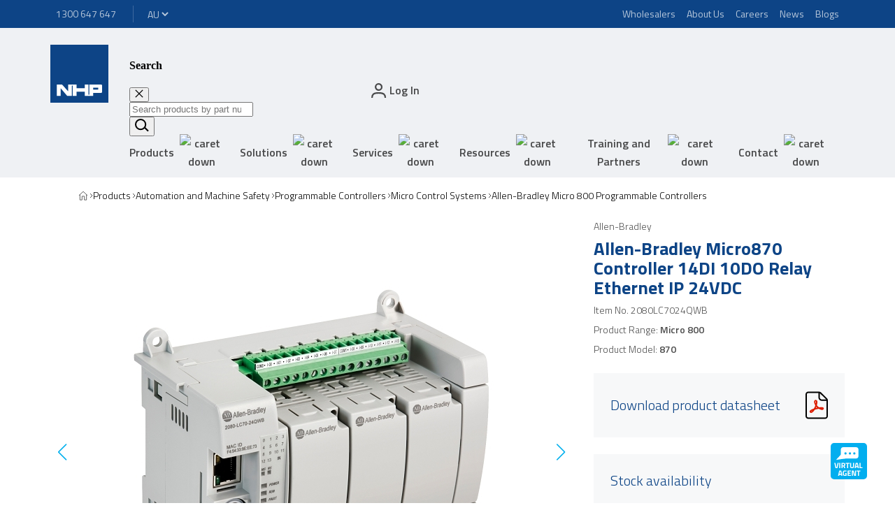

--- FILE ---
content_type: text/html; charset=utf-8
request_url: https://www.nhp.com.au/product/2080LC7024QWB
body_size: 33667
content:
<!DOCTYPE html><html lang="en"><head><meta charSet="utf-8"/><title>Allen-Bradley Micro870 Controller 14DI 10DO Relay Ethernet IP 24VDC</title><meta name="viewport" content="width=device-width, user-scalable=no"/><meta name="description" content="Allen-Bradley Micro870 M870 14DI 10DO Relay EtherNet IP 24V DC"/><meta name="keywords" content="tt"/><link rel="icon" href="/next-public/nhp-logo.svg"/><link rel="canonical" href="https://www.nhp.com.au/_site_AU/product/2080LC7024QWB"/><script type="text/javascript" src="https://nhpprod.discover.nhp.com.au/api/init/1/init.js" async=""></script><meta name="next-head-count" content="8"/><link rel="preconnect" href="https://fonts.gstatic.com" crossorigin /><link rel="preload" href="/_next/static/css/36c701292bfefa69.css" as="style"/><link rel="stylesheet" href="/_next/static/css/36c701292bfefa69.css" data-n-g=""/><link rel="preload" href="/_next/static/css/4d3d9169b46fed63.css" as="style"/><link rel="stylesheet" href="/_next/static/css/4d3d9169b46fed63.css" data-n-p=""/><noscript data-n-css=""></noscript><script defer="" nomodule="" src="/_next/static/chunks/polyfills-42372ed130431b0a.js"></script><script src="/_next/static/chunks/webpack-407d72ccce737629.js" defer=""></script><script src="/_next/static/chunks/framework-1fefa845e06abe25.js" defer=""></script><script src="/_next/static/chunks/main-89173d0a6b5aa0f7.js" defer=""></script><script src="/_next/static/chunks/pages/_app-35a57abc4358474c.js" defer=""></script><script src="/_next/static/chunks/031aa83e-2d984b08f9ff2745.js" defer=""></script><script src="/_next/static/chunks/559-d6a9307e0144e64d.js" defer=""></script><script src="/_next/static/chunks/882-cc4cfc9bff792784.js" defer=""></script><script src="/_next/static/chunks/576-52019506d4fdba1d.js" defer=""></script><script src="/_next/static/chunks/409-abede2604572ebfe.js" defer=""></script><script src="/_next/static/chunks/pages/%5B%5B...path%5D%5D-ca98550912e992e8.js" defer=""></script><script src="/_next/static/8yDpu_bG1K_vOtZkTqlQe/_buildManifest.js" defer=""></script><script src="/_next/static/8yDpu_bG1K_vOtZkTqlQe/_ssgManifest.js" defer=""></script><style data-styled="" data-styled-version="5.3.11">body{margin:0;}/*!sc*/
strong{font-weight:bold;}/*!sc*/
::-webkit-scrollbar{width:5px;}/*!sc*/
::-webkit-scrollbar-thumb{border-radius:10px;box-shadow:inset 0 0 6px rgba(0,0,0,0.3);background-color:rgba(0,0,0,0.5);}/*!sc*/
::-webkit-scrollbar-track{padding:2px 0;background-color:rgba(0,0,0,0.1);}/*!sc*/
data-styled.g1[id="sc-global-fCRchr1"]{content:"sc-global-fCRchr1,"}/*!sc*/
.ibTHrM{grid-column:content;display:grid;grid-template-columns:repeat(6,1fr);-webkit-column-gap:20px;column-gap:20px;width:100%;}/*!sc*/
@media screen and (min-width:992px){.ibTHrM{grid-template-columns:repeat(12,1fr);-webkit-column-gap:30px;column-gap:30px;}}/*!sc*/
data-styled.g43[id="sc-e146ede1-0"]{content:"ibTHrM,"}/*!sc*/
.efFAjt{padding-left:16px;padding-right:16px;}/*!sc*/
@media screen and (min-width:1200px){.efFAjt{padding-left:0;padding-right:0;display:grid;grid-template-columns:minmax( 72px,calc((100vw - 1440px) / 2 + 32px) ) [content-start] 1fr [content-end] minmax( 72px,calc((100vw - 1440px) / 2 + 32px) );}}/*!sc*/
@media screen and (min-width:1921px){.efFAjt{grid-template-columns:minmax( 72px,calc((100vw - 1630px) / 2 + 32px) ) [content-start] 1fr [content-end] minmax( 72px,calc((100vw - 1630px) / 2 + 32px) );}}/*!sc*/
data-styled.g44[id="sc-a8d577dc-0"]{content:"efFAjt,"}/*!sc*/
.bSyQxt{display:-webkit-inline-box;display:-webkit-inline-flex;display:-ms-inline-flexbox;display:inline-flex;opacity:0.7;}/*!sc*/
.bSyQxt:active,.bSyQxt:hover,.bSyQxt:focus{opacity:1;}/*!sc*/
data-styled.g161[id="sc-ab8454f8-0"]{content:"bSyQxt,"}/*!sc*/
.jOWkzB{border:none;background:none;font-size:16px;font-family:"Titillium Web","Open Sans",sans-serif;font-weight:600;line-height:20px;-webkit-letter-spacing:0;-moz-letter-spacing:0;-ms-letter-spacing:0;letter-spacing:0;display:-webkit-box;display:-webkit-flex;display:-ms-flexbox;display:flex;-webkit-align-items:center;-webkit-box-align:center;-ms-flex-align:center;align-items:center;color:rgba(0,0,0,0.7);cursor:pointer;}/*!sc*/
.jOWkzB svg{margin-left:12px;}/*!sc*/
.jOWkzB:hover,.jOWkzB:active{color:rgba(0,0,0,0.5);}/*!sc*/
.jOWkzB:disabled{cursor:not-allowed;color:rgba(0,0,0,0.2);}/*!sc*/
data-styled.g194[id="sc-1ea39000-0"]{content:"jOWkzB,"}/*!sc*/
.cXHnOZ{display:none;-webkit-box-pack:start;-webkit-justify-content:start;-ms-flex-pack:start;justify-content:start;-webkit-align-items:center;-webkit-box-align:center;-ms-flex-align:center;align-items:center;gap:8px;}/*!sc*/
.cXHnOZ:nth-last-of-type(2){display:-webkit-box;display:-webkit-flex;display:-ms-flexbox;display:flex;}/*!sc*/
.cXHnOZ::before{content:'';background:url(/next-public/icon-chevron-black-left.svg) no-repeat center center;background-size:contain;height:8px;width:7px;cursor:default;}/*!sc*/
@media screen and (min-width:1200px){.cXHnOZ{display:-webkit-box;display:-webkit-flex;display:-ms-flexbox;display:flex;}.cXHnOZ:first-of-type::before{display:none;}.cXHnOZ::before{background:url(/next-public/icon-chevron-black-right.svg) no-repeat center center;}}/*!sc*/
data-styled.g208[id="sc-335ca343-0"]{content:"cXHnOZ,"}/*!sc*/
.gmCWkR{display:-webkit-box;display:-webkit-flex;display:-ms-flexbox;display:flex;-webkit-align-items:center;-webkit-box-align:center;-ms-flex-align:center;align-items:center;cursor:pointer;-webkit-text-decoration:none;text-decoration:none;color:rgba(0,0,0,1);}/*!sc*/
.gmCWkR svg{width:14px;height:14px;}/*!sc*/
data-styled.g209[id="sc-335ca343-1"]{content:"gmCWkR,"}/*!sc*/
.dwtZBf{font-family:"Titillium Web","Open Sans",sans-serif;font-weight:300;color:rgba(0,0,0,1);font-size:14px;line-height:20px;font-weight:400;color:rgba(0,0,0,0.7);}/*!sc*/
@media screen and (min-width:1200px){.dwtZBf{font-weight:300;color:rgba(0,0,0,1);}}/*!sc*/
.dwtZBf:hover,.dwtZBf:focus{color:#04B0ED;}/*!sc*/
data-styled.g210[id="sc-335ca343-2"]{content:"dwtZBf,"}/*!sc*/
.beyNPr{display:-webkit-inline-box;display:-webkit-inline-flex;display:-ms-inline-flexbox;display:inline-flex;-webkit-align-items:center;-webkit-box-align:center;-ms-flex-align:center;align-items:center;font-family:"Titillium Web","Open Sans",sans-serif;font-weight:400;font-size:12px;line-height:20px;padding:8px;color:#FFFFFFb3;background:#0D4486;-webkit-text-decoration:none;text-decoration:none;}/*!sc*/
@media screen and (min-width:1200px){.beyNPr{font-size:14px;line-height:20px;}}/*!sc*/
.beyNPr:active,.beyNPr:focus,.beyNPr:hover{color:#FFFFFF;-webkit-text-decoration:underline;text-decoration:underline;}/*!sc*/
data-styled.g299[id="sc-656e1bf8-0"]{content:"beyNPr,"}/*!sc*/
.ivDWEe{margin:0 8px;position:relative;}/*!sc*/
data-styled.g301[id="sc-5e96d531-0"]{content:"ivDWEe,"}/*!sc*/
.PnIim{font-size:16px;font-family:"Titillium Web","Open Sans",sans-serif;font-weight:600;line-height:20px;-webkit-letter-spacing:0;-moz-letter-spacing:0;-ms-letter-spacing:0;letter-spacing:0;display:block;padding:8px;border:none;background-color:transparent;border-bottom:2px solid transparent;}/*!sc*/
@media screen and (min-width:1200px){.PnIim{display:-webkit-box;display:-webkit-flex;display:-ms-flexbox;display:flex;-webkit-align-items:center;-webkit-box-align:center;-ms-flex-align:center;align-items:center;color:rgba(0,0,0,0.7);line-height:26px;cursor:pointer;}.PnIim img{-webkit-transition:-webkit-transform 250ms linear;-webkit-transition:transform 250ms linear;transition:transform 250ms linear;}.PnIim:hover{color:rgba(0,0,0,1);border-bottom-color:#04B0ED;}}/*!sc*/
data-styled.g302[id="sc-5e96d531-1"]{content:"PnIim,"}/*!sc*/
.gZMFmr{display:inline;}/*!sc*/
.bugMlH{display:inline;position:relative;}/*!sc*/
data-styled.g315[id="sc-3cdcb987-0"]{content:"gZMFmr,bugMlH,"}/*!sc*/
.cGNMyo{font-family:"Titillium Web","Open Sans",sans-serif;font-weight:400;font-size:12px;line-height:20px;background:#0D4486;color:#FFFFFFb3;border:none;-webkit-appearance:auto;-moz-appearance:auto;appearance:auto;}/*!sc*/
@media screen and (min-width:1200px){.cGNMyo{font-size:14px;line-height:20px;}}/*!sc*/
data-styled.g395[id="sc-f586b8e8-0"]{content:"cGNMyo,"}/*!sc*/
.kxEAKH{background:#FFFFFF;color:#0D4486;}/*!sc*/
data-styled.g396[id="sc-f586b8e8-1"]{content:"kxEAKH,"}/*!sc*/
.fZGzZd{color:rgba(0,0,0,0.7);}/*!sc*/
data-styled.g414[id="sc-9c010d8e-0"]{content:"fZGzZd,"}/*!sc*/
.bsjbxc{font-family:"Titillium Web","Open Sans",sans-serif;font-size:18px;font-weight:400;-webkit-letter-spacing:0;-moz-letter-spacing:0;-ms-letter-spacing:0;letter-spacing:0;line-height:24px;font-weight:600;margin:24px 0 8px 0;color:rgba(0,0,0,1);}/*!sc*/
@media screen and (min-width:768px){.bsjbxc{font-size:20px;line-height:28px;}}/*!sc*/
data-styled.g415[id="sc-9c010d8e-1"]{content:"bsjbxc,"}/*!sc*/
.izylga{border-top:1px solid #04B0ED;}/*!sc*/
data-styled.g416[id="sc-9c010d8e-2"]{content:"izylga,"}/*!sc*/
.cTHpEw{grid-column:1 / -1;display:-webkit-box;display:-webkit-flex;display:-ms-flexbox;display:flex;border-bottom:1px solid rgba(0,0,0,0.1);padding:8px 0;}/*!sc*/
@media screen and (min-width:992px){.cTHpEw{grid-column:span 4;}}/*!sc*/
data-styled.g417[id="sc-9c010d8e-3"]{content:"cTHpEw,"}/*!sc*/
.fYBEjy{-webkit-flex:1 1 50%;-ms-flex:1 1 50%;flex:1 1 50%;font-family:"Titillium Web","Open Sans",sans-serif;font-weight:400;font-size:14px;line-height:24px;font-weight:600;margin-right:16px;}/*!sc*/
@media screen and (min-width:992px){.fYBEjy{-webkit-flex:1 1 30%;-ms-flex:1 1 30%;flex:1 1 30%;}}/*!sc*/
data-styled.g418[id="sc-9c010d8e-4"]{content:"fYBEjy,"}/*!sc*/
.eTgkhX{-webkit-flex:1 1 50%;-ms-flex:1 1 50%;flex:1 1 50%;font-family:"Titillium Web","Open Sans",sans-serif;font-weight:400;font-size:14px;line-height:24px;}/*!sc*/
@media screen and (min-width:992px){.eTgkhX{-webkit-flex:1 1 70%;-ms-flex:1 1 70%;flex:1 1 70%;}}/*!sc*/
data-styled.g419[id="sc-9c010d8e-5"]{content:"eTgkhX,"}/*!sc*/
.iYZSeG:last-of-type{margin-bottom:16px;}/*!sc*/
data-styled.g421[id="sc-b8b82de5-0"]{content:"iYZSeG,"}/*!sc*/
.jaahRK{position:relative;height:inherit;padding:0 0 0 15px;}/*!sc*/
data-styled.g428[id="sc-db897679-0"]{content:"jaahRK,"}/*!sc*/
.hABilx{height:21px;width:30px;}/*!sc*/
data-styled.g429[id="sc-db897679-1"]{content:"hABilx,"}/*!sc*/
.beRA-dh{height:inherit;display:-webkit-inline-box;display:-webkit-inline-flex;display:-ms-inline-flexbox;display:inline-flex;-webkit-align-items:center;-webkit-box-align:center;-ms-flex-align:center;align-items:center;font-family:"Titillium Web","Open Sans",sans-serif;font-weight:400;-webkit-letter-spacing:0;-moz-letter-spacing:0;-ms-letter-spacing:0;letter-spacing:0;font-size:14px;line-height:20px;font-weight:600;-webkit-text-decoration:none;text-decoration:none;color:rgba(0,0,0,0.7);}/*!sc*/
@media screen and (min-width:768px){.beRA-dh{font-size:16px;line-height:24px;}}/*!sc*/
data-styled.g431[id="sc-db897679-3"]{content:"beRA-dh,"}/*!sc*/
.cChvTM{display:none;}/*!sc*/
@media screen and (min-width:1200px){.cChvTM{display:inline;}}/*!sc*/
data-styled.g434[id="sc-db897679-6"]{content:"cChvTM,"}/*!sc*/
.hIVBKa.indent-bottom{display:inline-block;width:100%;}/*!sc*/
.hIVBKa.indent-top{display:inline-block;width:100%;}/*!sc*/
.hIVBKa.indent.indent-top,.hIVBKa.indent.indent-bottom{width:inherit;display:inherit;}/*!sc*/
data-styled.g437[id="sc-80f82463-0"]{content:"hIVBKa,"}/*!sc*/
.culZLo{background-image:url();background-color:transparent;background-size:cover;background-position:center;background-repeat:no-repeat;}/*!sc*/
.culZLo.bg-center{background-position:center;}/*!sc*/
.culZLo.bg-top-left{background-position:top left;}/*!sc*/
.culZLo.bg-top-center{background-position:top center;}/*!sc*/
.culZLo.bg-top-right{background-position:top right;}/*!sc*/
.culZLo.bg-bottom-left{background-position:bottom left;}/*!sc*/
.culZLo.bg-bottom-center{background-position:bottom center;}/*!sc*/
.culZLo.bg-bottom-right{background-position:bottom right;}/*!sc*/
.culZLo.bg-left-center{background-position:left center;}/*!sc*/
.culZLo.bg-right-center{background-position:right center;}/*!sc*/
.culZLo .row{grid-column:-1/1;}/*!sc*/
data-styled.g438[id="sc-581bf4ab-0"]{content:"culZLo,"}/*!sc*/
.jNdeOl{position:relative;z-index:107;background:#EFF1F4;}/*!sc*/
data-styled.g471[id="sc-ca0066e7-0"]{content:"jNdeOl,"}/*!sc*/
.dESxW{grid-column:content;}/*!sc*/
@media screen and (min-width:1200px){.dESxW{padding-top:24px;padding-bottom:0;}}/*!sc*/
@media screen and (min-width:1630px){.dESxW{padding-top:24px;}}/*!sc*/
data-styled.g472[id="sc-ca0066e7-1"]{content:"dESxW,"}/*!sc*/
.ecQNWB{display:none;}/*!sc*/
@media screen and (min-width:1200px){.ecQNWB{display:grid;margin-top:-11px;}}/*!sc*/
data-styled.g473[id="sc-ca0066e7-2"]{content:"ecQNWB,"}/*!sc*/
.blfMW{display:-webkit-box;display:-webkit-flex;display:-ms-flexbox;display:flex;width:40px;height:40px;margin:8px 0;}/*!sc*/
.blfMW svg{width:40px;height:40px;}/*!sc*/
@media screen and (min-width:1200px){.blfMW{margin:0;width:83px;height:83px;}.blfMW svg{width:83px;height:83px;}}/*!sc*/
data-styled.g474[id="sc-ca0066e7-3"]{content:"blfMW,"}/*!sc*/
.bAPoXZ{border:none;color:rgba(0,0,0,1);background:none;cursor:pointer;height:inherit;}/*!sc*/
.bAPoXZ svg{height:20px;width:20px;vertical-align:bottom;color:rgba(0,0,0,0.7);}/*!sc*/
data-styled.g475[id="sc-ca0066e7-4"]{content:"bAPoXZ,"}/*!sc*/
.bYwnJf{display:-webkit-box;display:-webkit-flex;display:-ms-flexbox;display:flex;grid-column:span 5;-webkit-box-pack:end;-webkit-justify-content:flex-end;-ms-flex-pack:end;justify-content:flex-end;-webkit-align-items:center;-webkit-box-align:center;-ms-flex-align:center;align-items:center;padding:0;margin:0;}/*!sc*/
@media screen and (min-width:992px){.bYwnJf{grid-column:span 11;}}/*!sc*/
@media screen and (min-width:1200px){.bYwnJf{padding:0 16px;grid-column:span 3;}}/*!sc*/
data-styled.g476[id="sc-ca0066e7-5"]{content:"bYwnJf,"}/*!sc*/
.bqlgvO{list-style:none;height:100%;}/*!sc*/
data-styled.g477[id="sc-ca0066e7-6"]{content:"bqlgvO,"}/*!sc*/
@media screen and (min-width:1200px){.cLoMSb{display:none;}}/*!sc*/
data-styled.g478[id="sc-ca0066e7-7"]{content:"cLoMSb,"}/*!sc*/
.itcGfu{display:none;grid-column:2 / span 11;padding:0 8px;margin:0;}/*!sc*/
@media screen and (min-width:1200px){.itcGfu{display:block;}}/*!sc*/
@media screen and (min-width:1630px){.itcGfu{grid-column:2 / span 8;}}/*!sc*/
data-styled.g479[id="sc-ca0066e7-8"]{content:"itcGfu,"}/*!sc*/
.ewhGQH{display:-webkit-box;display:-webkit-flex;display:-ms-flexbox;display:flex;-webkit-box-pack:justify;-webkit-justify-content:space-between;-ms-flex-pack:justify;justify-content:space-between;padding:0;margin:0;}/*!sc*/
data-styled.g481[id="sc-ca0066e7-10"]{content:"ewhGQH,"}/*!sc*/
.fEnLkE{padding-left:16px;height:100%;position:relative;z-index:108;color:rgba(0,0,0,1);}/*!sc*/
@media screen and (min-width:768px){.fEnLkE{padding-right:16px;}}/*!sc*/
@media screen and (min-width:1200px){.fEnLkE{display:none;}}/*!sc*/
.fEnLkE svg{margin:0;width:24px;height:20px;}/*!sc*/
data-styled.g484[id="sc-ca0066e7-13"]{content:"fEnLkE,"}/*!sc*/
.eHLIhP{position:relative;z-index:107;background:#0D4486;}/*!sc*/
data-styled.g508[id="sc-d64699ca-0"]{content:"eHLIhP,"}/*!sc*/
.gvTNlH{grid-column:1 / -1;height:40px;display:-webkit-box;display:-webkit-flex;display:-ms-flexbox;display:flex;-webkit-box-pack:justify;-webkit-justify-content:space-between;-ms-flex-pack:justify;justify-content:space-between;-webkit-align-items:center;-webkit-box-align:center;-ms-flex-align:center;align-items:center;color:#FFFFFF;font-family:"Titillium Web","Open Sans",sans-serif;font-weight:400;font-size:12px;line-height:20px;}/*!sc*/
@media screen and (min-width:1200px){.gvTNlH{font-size:14px;line-height:20px;}}/*!sc*/
data-styled.g509[id="sc-d64699ca-1"]{content:"gvTNlH,"}/*!sc*/
.iqFyYr{display:-webkit-box;display:-webkit-flex;display:-ms-flexbox;display:flex;-webkit-align-items:center;-webkit-box-align:center;-ms-flex-align:center;align-items:center;height:100%;}/*!sc*/
data-styled.g510[id="sc-d64699ca-2"]{content:"iqFyYr,"}/*!sc*/
.kFaJYn{display:none;}/*!sc*/
@media screen and (min-width:1200px){.kFaJYn{display:block;}}/*!sc*/
data-styled.g511[id="sc-d64699ca-3"]{content:"kFaJYn,"}/*!sc*/
.klkMOQ{background:#FFFFFF33;width:1px;height:calc(100% - 2 * 8px);margin-left:8px;margin-right:8px;}/*!sc*/
@media screen and (min-width:768px){.klkMOQ{margin-left:16px;margin-right:16px;}}/*!sc*/
data-styled.g512[id="sc-d64699ca-4"]{content:"klkMOQ,"}/*!sc*/
.oktHc{position:fixed;z-index:105;width:100vw;height:100vh;background-color:rgba(0,0,0,0.5);opacity:0;pointer-events:none;-webkit-transition:opacity 250ms ease-in-out;transition:opacity 250ms ease-in-out;}/*!sc*/
data-styled.g513[id="sc-abacb0de-0"]{content:"oktHc,"}/*!sc*/
.OdJiv{cursor:pointer;position:fixed;bottom:30px;right:40px;-webkit-transition:all 0.5s;transition:all 0.5s;z-index:200;}/*!sc*/
.OdJiv:hover{opacity:0.5;}/*!sc*/
data-styled.g582[id="sc-62d75ef4-0"]{content:"OdJiv,"}/*!sc*/
.gtjvIC{background:#0D4486;color:#FFFFFFb3;border-top:1px solid #FFFFFF33;padding-top:40px;padding-bottom:56px;}/*!sc*/
@media screen and (min-width:1200px){.gtjvIC{padding-top:32px;padding-bottom:72px;}}/*!sc*/
data-styled.g627[id="sc-ece03d4e-1"]{content:"gtjvIC,"}/*!sc*/
.iCLPgk{display:-webkit-box;display:-webkit-flex;display:-ms-flexbox;display:flex;-webkit-flex-direction:column;-ms-flex-direction:column;flex-direction:column;-webkit-align-items:center;-webkit-box-align:center;-ms-flex-align:center;align-items:center;padding-top:32px;padding-bottom:32px;grid-column:1 / -1;}/*!sc*/
.iCLPgk:not(:last-of-type){border-bottom:1px solid #FFFFFF33;}/*!sc*/
@media screen and (min-width:1200px){.iCLPgk{-webkit-align-items:flex-start;-webkit-box-align:flex-start;-ms-flex-align:flex-start;align-items:flex-start;grid-column:span 4;padding-top:0;padding-right:64px;padding-bottom:0;}.iCLPgk:not(:last-of-type){border-bottom:none;border-right:1px solid #FFFFFF33;}}/*!sc*/
data-styled.g628[id="sc-ece03d4e-2"]{content:"iCLPgk,"}/*!sc*/
.dVtUoU{font-family:"Titillium Web","Open Sans",sans-serif;font-weight:600;font-size:16px;line-height:28px;margin:0;margin-bottom:16px;}/*!sc*/
@media screen and (min-width:1200px){.dVtUoU{margin-top:40px;margin-bottom:8px;}}/*!sc*/
data-styled.g629[id="sc-ece03d4e-3"]{content:"dVtUoU,"}/*!sc*/
.hoNbkc{font-family:"Titillium Web","Open Sans",sans-serif;font-weight:400;font-size:14px;line-height:20px;margin:0;margin-bottom:32px;text-align:center;}/*!sc*/
@media screen and (min-width:1200px){.hoNbkc{text-align:left;margin-bottom:80px;}}/*!sc*/
data-styled.g630[id="sc-ece03d4e-4"]{content:"hoNbkc,"}/*!sc*/
.ewhEth:not(:last-of-type){margin-bottom:32px;}/*!sc*/
.ewhEth img{max-width:220.52px;max-height:54.83px;}/*!sc*/
@media screen and (min-width:1630px){.ewhEth:not(:last-of-type){margin-right:32px;margin-bottom:0;}}/*!sc*/
data-styled.g631[id="sc-ece03d4e-5"]{content:"ewhEth,"}/*!sc*/
.bobOIT{display:-webkit-box;display:-webkit-flex;display:-ms-flexbox;display:flex;-webkit-flex-direction:column;-ms-flex-direction:column;flex-direction:column;-webkit-align-items:center;-webkit-box-align:center;-ms-flex-align:center;align-items:center;}/*!sc*/
@media screen and (min-width:1200px){.bobOIT{-webkit-align-items:unset;-webkit-box-align:unset;-ms-flex-align:unset;align-items:unset;}}/*!sc*/
@media screen and (min-width:1630px){.bobOIT{-webkit-flex-direction:row;-ms-flex-direction:row;flex-direction:row;}}/*!sc*/
data-styled.g632[id="sc-ece03d4e-6"]{content:"bobOIT,"}/*!sc*/
.jRILJS{list-style-type:none;padding:0;margin:0;display:-webkit-box;display:-webkit-flex;display:-ms-flexbox;display:flex;-webkit-flex-flow:row wrap;-ms-flex-flow:row wrap;flex-flow:row wrap;-webkit-box-pack:center;-webkit-justify-content:center;-ms-flex-pack:center;justify-content:center;}/*!sc*/
@media screen and (min-width:1200px){.jRILJS{-webkit-flex-flow:column nowrap;-ms-flex-flow:column nowrap;flex-flow:column nowrap;-webkit-box-pack:start;-webkit-justify-content:flex-start;-ms-flex-pack:start;justify-content:flex-start;margin-left:-8px;}}/*!sc*/
data-styled.g633[id="sc-ece03d4e-7"]{content:"jRILJS,"}/*!sc*/
.InOtF{display:-webkit-box;display:-webkit-flex;display:-ms-flexbox;display:flex;list-style-type:none;padding:0;margin:0;}/*!sc*/
data-styled.g634[id="sc-ece03d4e-8"]{content:"InOtF,"}/*!sc*/
.Pbdc:not(:last-of-type){margin-right:40px;}/*!sc*/
data-styled.g635[id="sc-ece03d4e-9"]{content:"Pbdc,"}/*!sc*/
.eUWSrX{color:#FFFFFF;}/*!sc*/
.eUWSrX svg{width:20px;height:20px;}/*!sc*/
data-styled.g636[id="sc-ece03d4e-10"]{content:"eUWSrX,"}/*!sc*/
.Trjsl{grid-column:1 / -1;display:-webkit-box;display:-webkit-flex;display:-ms-flexbox;display:flex;-webkit-box-pack:center;-webkit-justify-content:center;-ms-flex-pack:center;justify-content:center;}/*!sc*/
.Trjsl:first-of-type{padding-top:40px;margin-bottom:16px;}/*!sc*/
.Trjsl p{font-family:"Titillium Web","Open Sans",sans-serif;font-weight:400;font-size:14px;line-height:20px;margin:0;}/*!sc*/
@media screen and (min-width:1200px){.Trjsl{-webkit-box-pack:start;-webkit-justify-content:flex-start;-ms-flex-pack:start;justify-content:flex-start;grid-column:span 2;}.Trjsl:first-of-type{padding-top:0;margin-bottom:0;}}/*!sc*/
data-styled.g637[id="sc-ece03d4e-11"]{content:"Trjsl,"}/*!sc*/
.ekaRts{display:-webkit-box;display:-webkit-flex;display:-ms-flexbox;display:flex;gap:8px;}/*!sc*/
data-styled.g638[id="sc-2d7dac4e-0"]{content:"ekaRts,"}/*!sc*/
.cwQQDh{grid-column:span 12;text-align:left;font-family:"Titillium Web","Open Sans",sans-serif;font-weight:400;-webkit-letter-spacing:0;-moz-letter-spacing:0;-ms-letter-spacing:0;letter-spacing:0;font-size:30px;line-height:40px;font-weight:700;color:#0D4486;}/*!sc*/
@media screen and (min-width:768px){.cwQQDh{font-size:38px;line-height:52px;}}/*!sc*/
data-styled.g649[id="sc-99e9cfc8-0"]{content:"cwQQDh,"}/*!sc*/
.eYjFuf{margin:0;}/*!sc*/
data-styled.g781[id="sc-b525e950-0"]{content:"eYjFuf,"}/*!sc*/
.ihBHFo{font-family:"Titillium Web","Open Sans",sans-serif;font-weight:300;font-size:14px;line-height:20px;color:rgba(0,0,0,0.7);margin:8px 0;}/*!sc*/
.hKZigR{font-family:"Titillium Web","Open Sans",sans-serif;font-weight:300;font-size:14px;line-height:20px;color:rgba(0,0,0,0.7);margin:8px 0;font-weight:600;}/*!sc*/
data-styled.g782[id="sc-b525e950-1"]{content:"ihBHFo,hKZigR,"}/*!sc*/
.ihxHAo{margin:8px 0 24px 0;font-family:"Titillium Web","Open Sans",sans-serif;font-weight:700;font-size:26px;line-height:28px;color:#0D4486;}/*!sc*/
@media screen and (min-width:768px){.ihxHAo{margin:8px 0;}}/*!sc*/
data-styled.g783[id="sc-b525e950-2"]{content:"ihxHAo,"}/*!sc*/
.irfjwU{margin:8px 0;}/*!sc*/
data-styled.g784[id="sc-b525e950-3"]{content:"irfjwU,"}/*!sc*/
.jwgvWN{margin-bottom:32px;}/*!sc*/
data-styled.g789[id="sc-1a5a2475-0"]{content:"jwgvWN,"}/*!sc*/
.eTwROb{padding:0;display:-webkit-box;display:-webkit-flex;display:-ms-flexbox;display:flex;-webkit-flex-direction:column;-ms-flex-direction:column;flex-direction:column;-webkit-box-pack:center;-webkit-justify-content:center;-ms-flex-pack:center;justify-content:center;-webkit-align-items:center;-webkit-box-align:center;-ms-flex-align:center;align-items:center;grid-column:span 6;}/*!sc*/
@media screen and (min-width:768px){.eTwROb{display:block;text-align:center;}}/*!sc*/
@media screen and (min-width:992px){.eTwROb{grid-column:span 12;}}/*!sc*/
data-styled.g790[id="sc-1a5a2475-1"]{content:"eTwROb,"}/*!sc*/
.ggMvTa{margin:0;font-family:"Titillium Web","Open Sans",sans-serif;font-weight:300;font-size:18px;line-height:24px;-webkit-letter-spacing:0;-moz-letter-spacing:0;-ms-letter-spacing:0;letter-spacing:0;position:relative;border:none;margin:0;padding:8px 0;width:100%;color:#0D4486;background-color:transparent;text-align:left;-webkit-text-decoration:none;text-decoration:none;cursor:pointer;}/*!sc*/
@media screen and (min-width:768px){.ggMvTa{font-size:20px;line-height:24px;}}/*!sc*/
.ggMvTa:focus-visible{outline:none;}/*!sc*/
.ggMvTa::after{content:'';position:absolute;bottom:0;left:0;width:0;height:2px;background:#04B0ED;-webkit-transition:width 250ms ease-in;transition:width 250ms ease-in;}/*!sc*/
.ggMvTa[aria-selected='true']::after{width:100%;}/*!sc*/
.ggMvTa:hover::after,.ggMvTa:focus::after{width:100%;}/*!sc*/
@media screen and (min-width:768px){.ggMvTa{padding:8px 16px;width:auto;display:inline-block;text-align:center;}}/*!sc*/
@media screen and (min-width:1200px){.ggMvTa{padding:8px 32px;}}/*!sc*/
data-styled.g791[id="sc-1a5a2475-2"]{content:"ggMvTa,"}/*!sc*/
.kjBrDw{padding-top:40px;grid-column:span 6;}/*!sc*/
@media screen and (min-width:992px){.kjBrDw{grid-column:span 12;}}/*!sc*/
data-styled.g792[id="sc-1a5a2475-3"]{content:"kjBrDw,"}/*!sc*/
.bDRKrr{padding-bottom:40px;border-bottom:1px solid rgba(0,0,0,0.2);margin-bottom:40px;}/*!sc*/
@media screen and (min-width:992px){.bDRKrr{padding-bottom:0;border-bottom:none;margin-bottom:112px;}}/*!sc*/
data-styled.g950[id="sc-cdd2ab3a-0"]{content:"bDRKrr,"}/*!sc*/
.cqlNoP{grid-column:1 / -1;}/*!sc*/
@media screen and (min-width:992px){.cqlNoP{grid-column:span 8;}}/*!sc*/
data-styled.g951[id="sc-cdd2ab3a-1"]{content:"cqlNoP,"}/*!sc*/
.biluzQ{grid-column:1 / -1;}/*!sc*/
@media screen and (min-width:992px){.biluzQ{grid-column:span 4;}}/*!sc*/
data-styled.g952[id="sc-cdd2ab3a-2"]{content:"biluzQ,"}/*!sc*/
</style><style data-href="https://fonts.googleapis.com/css?family=Titillium+Web:300,300i,400,400i,600,600i,700,700i&display=swap">@font-face{font-family:'Titillium Web';font-style:italic;font-weight:300;font-display:swap;src:url(https://fonts.gstatic.com/l/font?kit=NaPFcZTIAOhVxoMyOr9n_E7fdMbepI5DYZya&skey=bd6f29e5f63b8c92&v=v19) format('woff')}@font-face{font-family:'Titillium Web';font-style:italic;font-weight:400;font-display:swap;src:url(https://fonts.gstatic.com/l/font?kit=NaPAcZTIAOhVxoMyOr9n_E7fdMbWD6xQ&skey=d914d87983412807&v=v19) format('woff')}@font-face{font-family:'Titillium Web';font-style:italic;font-weight:600;font-display:swap;src:url(https://fonts.gstatic.com/l/font?kit=NaPFcZTIAOhVxoMyOr9n_E7fdMbe0IhDYZya&skey=b095876923e4daae&v=v19) format('woff')}@font-face{font-family:'Titillium Web';font-style:italic;font-weight:700;font-display:swap;src:url(https://fonts.gstatic.com/l/font?kit=NaPFcZTIAOhVxoMyOr9n_E7fdMbetIlDYZya&skey=2736b78faeea368c&v=v19) format('woff')}@font-face{font-family:'Titillium Web';font-style:normal;font-weight:300;font-display:swap;src:url(https://fonts.gstatic.com/l/font?kit=NaPDcZTIAOhVxoMyOr9n_E7ffGjEGItzZQ&skey=dfcc7191cd1ffbb1&v=v19) format('woff')}@font-face{font-family:'Titillium Web';font-style:normal;font-weight:400;font-display:swap;src:url(https://fonts.gstatic.com/l/font?kit=NaPecZTIAOhVxoMyOr9n_E7fdMPmCw&skey=19ee7c202c5bec48&v=v19) format('woff')}@font-face{font-family:'Titillium Web';font-style:normal;font-weight:600;font-display:swap;src:url(https://fonts.gstatic.com/l/font?kit=NaPDcZTIAOhVxoMyOr9n_E7ffBzCGItzZQ&skey=acec4e0d2045640c&v=v19) format('woff')}@font-face{font-family:'Titillium Web';font-style:normal;font-weight:700;font-display:swap;src:url(https://fonts.gstatic.com/l/font?kit=NaPDcZTIAOhVxoMyOr9n_E7ffHjDGItzZQ&skey=6e7dbb342580bb18&v=v19) format('woff')}@font-face{font-family:'Titillium Web';font-style:italic;font-weight:300;font-display:swap;src:url(https://fonts.gstatic.com/s/titilliumweb/v19/NaPFcZTIAOhVxoMyOr9n_E7fdMbepI5Db5ycm2A2xcCP.woff2) format('woff2');unicode-range:U+0100-02BA,U+02BD-02C5,U+02C7-02CC,U+02CE-02D7,U+02DD-02FF,U+0304,U+0308,U+0329,U+1D00-1DBF,U+1E00-1E9F,U+1EF2-1EFF,U+2020,U+20A0-20AB,U+20AD-20C0,U+2113,U+2C60-2C7F,U+A720-A7FF}@font-face{font-family:'Titillium Web';font-style:italic;font-weight:300;font-display:swap;src:url(https://fonts.gstatic.com/s/titilliumweb/v19/NaPFcZTIAOhVxoMyOr9n_E7fdMbepI5DYZycm2A2xQ.woff2) format('woff2');unicode-range:U+0000-00FF,U+0131,U+0152-0153,U+02BB-02BC,U+02C6,U+02DA,U+02DC,U+0304,U+0308,U+0329,U+2000-206F,U+20AC,U+2122,U+2191,U+2193,U+2212,U+2215,U+FEFF,U+FFFD}@font-face{font-family:'Titillium Web';font-style:italic;font-weight:400;font-display:swap;src:url(https://fonts.gstatic.com/s/titilliumweb/v19/NaPAcZTIAOhVxoMyOr9n_E7fdMbWAaxWTL6RsVo_.woff2) format('woff2');unicode-range:U+0100-02BA,U+02BD-02C5,U+02C7-02CC,U+02CE-02D7,U+02DD-02FF,U+0304,U+0308,U+0329,U+1D00-1DBF,U+1E00-1E9F,U+1EF2-1EFF,U+2020,U+20A0-20AB,U+20AD-20C0,U+2113,U+2C60-2C7F,U+A720-A7FF}@font-face{font-family:'Titillium Web';font-style:italic;font-weight:400;font-display:swap;src:url(https://fonts.gstatic.com/s/titilliumweb/v19/NaPAcZTIAOhVxoMyOr9n_E7fdMbWD6xWTL6RsQ.woff2) format('woff2');unicode-range:U+0000-00FF,U+0131,U+0152-0153,U+02BB-02BC,U+02C6,U+02DA,U+02DC,U+0304,U+0308,U+0329,U+2000-206F,U+20AC,U+2122,U+2191,U+2193,U+2212,U+2215,U+FEFF,U+FFFD}@font-face{font-family:'Titillium Web';font-style:italic;font-weight:600;font-display:swap;src:url(https://fonts.gstatic.com/s/titilliumweb/v19/NaPFcZTIAOhVxoMyOr9n_E7fdMbe0IhDb5ycm2A2xcCP.woff2) format('woff2');unicode-range:U+0100-02BA,U+02BD-02C5,U+02C7-02CC,U+02CE-02D7,U+02DD-02FF,U+0304,U+0308,U+0329,U+1D00-1DBF,U+1E00-1E9F,U+1EF2-1EFF,U+2020,U+20A0-20AB,U+20AD-20C0,U+2113,U+2C60-2C7F,U+A720-A7FF}@font-face{font-family:'Titillium Web';font-style:italic;font-weight:600;font-display:swap;src:url(https://fonts.gstatic.com/s/titilliumweb/v19/NaPFcZTIAOhVxoMyOr9n_E7fdMbe0IhDYZycm2A2xQ.woff2) format('woff2');unicode-range:U+0000-00FF,U+0131,U+0152-0153,U+02BB-02BC,U+02C6,U+02DA,U+02DC,U+0304,U+0308,U+0329,U+2000-206F,U+20AC,U+2122,U+2191,U+2193,U+2212,U+2215,U+FEFF,U+FFFD}@font-face{font-family:'Titillium Web';font-style:italic;font-weight:700;font-display:swap;src:url(https://fonts.gstatic.com/s/titilliumweb/v19/NaPFcZTIAOhVxoMyOr9n_E7fdMbetIlDb5ycm2A2xcCP.woff2) format('woff2');unicode-range:U+0100-02BA,U+02BD-02C5,U+02C7-02CC,U+02CE-02D7,U+02DD-02FF,U+0304,U+0308,U+0329,U+1D00-1DBF,U+1E00-1E9F,U+1EF2-1EFF,U+2020,U+20A0-20AB,U+20AD-20C0,U+2113,U+2C60-2C7F,U+A720-A7FF}@font-face{font-family:'Titillium Web';font-style:italic;font-weight:700;font-display:swap;src:url(https://fonts.gstatic.com/s/titilliumweb/v19/NaPFcZTIAOhVxoMyOr9n_E7fdMbetIlDYZycm2A2xQ.woff2) format('woff2');unicode-range:U+0000-00FF,U+0131,U+0152-0153,U+02BB-02BC,U+02C6,U+02DA,U+02DC,U+0304,U+0308,U+0329,U+2000-206F,U+20AC,U+2122,U+2191,U+2193,U+2212,U+2215,U+FEFF,U+FFFD}@font-face{font-family:'Titillium Web';font-style:normal;font-weight:300;font-display:swap;src:url(https://fonts.gstatic.com/s/titilliumweb/v19/NaPDcZTIAOhVxoMyOr9n_E7ffGjEGIVzY5abuWIGxA.woff2) format('woff2');unicode-range:U+0100-02BA,U+02BD-02C5,U+02C7-02CC,U+02CE-02D7,U+02DD-02FF,U+0304,U+0308,U+0329,U+1D00-1DBF,U+1E00-1E9F,U+1EF2-1EFF,U+2020,U+20A0-20AB,U+20AD-20C0,U+2113,U+2C60-2C7F,U+A720-A7FF}@font-face{font-family:'Titillium Web';font-style:normal;font-weight:300;font-display:swap;src:url(https://fonts.gstatic.com/s/titilliumweb/v19/NaPDcZTIAOhVxoMyOr9n_E7ffGjEGItzY5abuWI.woff2) format('woff2');unicode-range:U+0000-00FF,U+0131,U+0152-0153,U+02BB-02BC,U+02C6,U+02DA,U+02DC,U+0304,U+0308,U+0329,U+2000-206F,U+20AC,U+2122,U+2191,U+2193,U+2212,U+2215,U+FEFF,U+FFFD}@font-face{font-family:'Titillium Web';font-style:normal;font-weight:400;font-display:swap;src:url(https://fonts.gstatic.com/s/titilliumweb/v19/NaPecZTIAOhVxoMyOr9n_E7fdM3mDaZRbryhsA.woff2) format('woff2');unicode-range:U+0100-02BA,U+02BD-02C5,U+02C7-02CC,U+02CE-02D7,U+02DD-02FF,U+0304,U+0308,U+0329,U+1D00-1DBF,U+1E00-1E9F,U+1EF2-1EFF,U+2020,U+20A0-20AB,U+20AD-20C0,U+2113,U+2C60-2C7F,U+A720-A7FF}@font-face{font-family:'Titillium Web';font-style:normal;font-weight:400;font-display:swap;src:url(https://fonts.gstatic.com/s/titilliumweb/v19/NaPecZTIAOhVxoMyOr9n_E7fdMPmDaZRbrw.woff2) format('woff2');unicode-range:U+0000-00FF,U+0131,U+0152-0153,U+02BB-02BC,U+02C6,U+02DA,U+02DC,U+0304,U+0308,U+0329,U+2000-206F,U+20AC,U+2122,U+2191,U+2193,U+2212,U+2215,U+FEFF,U+FFFD}@font-face{font-family:'Titillium Web';font-style:normal;font-weight:600;font-display:swap;src:url(https://fonts.gstatic.com/s/titilliumweb/v19/NaPDcZTIAOhVxoMyOr9n_E7ffBzCGIVzY5abuWIGxA.woff2) format('woff2');unicode-range:U+0100-02BA,U+02BD-02C5,U+02C7-02CC,U+02CE-02D7,U+02DD-02FF,U+0304,U+0308,U+0329,U+1D00-1DBF,U+1E00-1E9F,U+1EF2-1EFF,U+2020,U+20A0-20AB,U+20AD-20C0,U+2113,U+2C60-2C7F,U+A720-A7FF}@font-face{font-family:'Titillium Web';font-style:normal;font-weight:600;font-display:swap;src:url(https://fonts.gstatic.com/s/titilliumweb/v19/NaPDcZTIAOhVxoMyOr9n_E7ffBzCGItzY5abuWI.woff2) format('woff2');unicode-range:U+0000-00FF,U+0131,U+0152-0153,U+02BB-02BC,U+02C6,U+02DA,U+02DC,U+0304,U+0308,U+0329,U+2000-206F,U+20AC,U+2122,U+2191,U+2193,U+2212,U+2215,U+FEFF,U+FFFD}@font-face{font-family:'Titillium Web';font-style:normal;font-weight:700;font-display:swap;src:url(https://fonts.gstatic.com/s/titilliumweb/v19/NaPDcZTIAOhVxoMyOr9n_E7ffHjDGIVzY5abuWIGxA.woff2) format('woff2');unicode-range:U+0100-02BA,U+02BD-02C5,U+02C7-02CC,U+02CE-02D7,U+02DD-02FF,U+0304,U+0308,U+0329,U+1D00-1DBF,U+1E00-1E9F,U+1EF2-1EFF,U+2020,U+20A0-20AB,U+20AD-20C0,U+2113,U+2C60-2C7F,U+A720-A7FF}@font-face{font-family:'Titillium Web';font-style:normal;font-weight:700;font-display:swap;src:url(https://fonts.gstatic.com/s/titilliumweb/v19/NaPDcZTIAOhVxoMyOr9n_E7ffHjDGItzY5abuWI.woff2) format('woff2');unicode-range:U+0000-00FF,U+0131,U+0152-0153,U+02BB-02BC,U+02C6,U+02DA,U+02DC,U+0304,U+0308,U+0329,U+2000-206F,U+20AC,U+2122,U+2191,U+2193,U+2212,U+2215,U+FEFF,U+FFFD}</style></head><body><div id="__next"><byoc-registration components="[]" datasources="[]"></byoc-registration><!--$--><!--$--><!--/$--><!--$--><!--/$--><!--/$--><!--$--><!--$--><!--/$--><!--/$--><header><!--$--><!--$--><div class="sc-abacb0de-0 oktHc"></div><div data-testid="upper-header" class="sc-a8d577dc-0 sc-d64699ca-0 efFAjt eHLIhP"><div class="sc-e146ede1-0 ibTHrM"><div class="sc-d64699ca-1 gvTNlH"><div class="sc-d64699ca-2 iqFyYr"><a href="tel:1300 647 647" target="_self" class="sc-656e1bf8-0 beyNPr">1300 647 647</a><div class="sc-d64699ca-4 klkMOQ"></div><select title="Select Country" class="sc-f586b8e8-0 cGNMyo"><option value="https://www.nhp.com.au" class="sc-f586b8e8-1 kxEAKH" selected="">AU</option><option value="https://www.nhpnz.co.nz" class="sc-f586b8e8-1 kxEAKH">NZ</option></select></div><div class="sc-d64699ca-3 kFaJYn"><a href="/NHP-Wholesale-stockists" target="" class="sc-656e1bf8-0 beyNPr">Wholesalers</a><a href="/About-Us" target="" class="sc-656e1bf8-0 beyNPr">About Us</a><a href="/Careers" target="" class="sc-656e1bf8-0 beyNPr">Careers</a><a href="/Media-and-Events/News#categories=Latest%20News" target="" class="sc-656e1bf8-0 beyNPr">News</a><a href="/Media-and-Events/News#categories=Blogs" target="" class="sc-656e1bf8-0 beyNPr">Blogs</a></div></div></div></div><div data-testid="lower-header" class="sc-a8d577dc-0 sc-ca0066e7-0 efFAjt jNdeOl"><div class="sc-ca0066e7-1 dESxW"><div class="sc-e146ede1-0 ibTHrM"><a href="/" target="_self" class="sc-ca0066e7-3 blfMW"><svg width="83" height="83" viewBox="0 0 83 83" fill="none" xmlns="http://www.w3.org/2000/svg" focusable="false"><path d="M83 0H0V83H83V0Z" fill="#0D4486"></path><path d="M61.268 69.0007C61.268 70.4065 61.268 71.7537 61.268 73.1595C57.2849 73.1595 53.1261 73.1595 49.1431 73.1595C49.1431 71.1679 49.1431 69.1764 49.1431 67.1263C45.2186 67.1263 41.3527 67.1263 37.4282 67.1263C37.4282 69.1178 37.4282 71.1093 37.4282 73.1595C35.6124 73.1595 33.7966 73.1595 31.9808 73.1595C31.9808 68.2978 31.9808 63.4361 31.9808 58.5744C31.5707 58.5744 31.2193 58.5744 30.8093 58.5744C30.8093 63.4361 30.8093 68.2978 30.8093 73.1595H24.0146L14.6427 62.1475C14.6427 65.8376 14.6427 69.5278 14.6427 73.1595C12.8269 73.1595 11.0111 73.1595 9.19529 73.1595L9.13672 56.9343H16.6928L25.4204 66.6577C25.4204 63.4361 25.4204 60.1559 25.4204 56.9343C30.5164 56.9343 32.3322 56.9343 37.4282 56.9343C37.4282 58.6916 37.4282 60.4488 37.4282 62.206C41.3527 62.206 45.2186 62.206 49.1431 62.206C49.1431 60.4488 49.1431 58.6916 49.1431 56.9343C50.9003 56.9343 52.6575 56.9343 54.4148 56.9343C54.4148 61.7374 54.4148 66.5991 54.4148 71.4022C54.8248 71.4022 55.2348 71.4022 55.7034 71.4022C55.7034 66.5991 55.7034 61.7374 55.7034 56.9343H72.5143C73.3343 56.9343 73.9201 57.4029 73.9201 58.3401C73.9201 58.8087 73.9201 67.6535 73.9201 67.6535C73.9201 68.4149 73.3343 68.9421 72.6314 68.9421H61.268V69.0007ZM68.5312 61.8546C68.5312 61.6203 68.3555 61.386 68.0626 61.386H61.2094V64.2561H68.0626C68.2969 64.2561 68.5312 63.9633 68.5312 63.7875C68.5312 63.6704 68.5312 61.8546 68.5312 61.8546Z" fill="white"></path></svg></a><div class="tailwind hidden legacyxl:col-span-8 legacyxl:block"><div class="mb-4 flex items-center justify-between legacyxl:hidden"><h4 class="font-semibold text-primary-blue">Search</h4><button type="button" class="h-inherit border-none bg-none cursor-pointer disabled:cursor-not-allowed" aria-label="close-mobile-search-overlay" aria-expanded="false"><svg width="12" height="12" viewBox="0 0 18 18" fill="none" class="size-5 align-bottom text-black/70" focusable="false"><rect x="16.0713" y="0.514648" width="2" height="22" transform="rotate(45 16.0713 0.514648)" fill="currentColor"></rect><path d="M0.514648 1.92896L1.92886 0.514742L17.4852 16.0711L16.071 17.4853L0.514648 1.92896Z" fill="currentColor" stroke-width="2"></path></svg></button></div><form class="border border-black/10 legacyxl:border-0 bg-white pr-2"><div class="relative flex items-center bg-white"><div class="shrink-0 flex items-center justify-center size-10 legacyxl:size-12"><div class="size-3 border-t-2 border-r-2 border-b-0 border-l-0 border-solid border-black/50 rotate-45"></div></div><input class="h-12 w-full legacyxl:h-15 rounded-none border-0 outline-hidden text-sm placeholder:text-xs placeholder:font-semibold placeholder:text-black/30 legacyxl:placeholder:text-sm [&amp;::-webkit-search-cancel-button]:appearance-none" placeholder="Search products by part numbers, keywords, brands, etc…" type="search" name="searchTerm" aria-describedby="search-term-error" value=""/><button type="submit" data-testid="search-button" class="ml-2 p-2 cursor-pointer border-none bg-none text-black disabled:cursor-not-allowed" aria-label="Search"><svg width="20" height="19" viewBox="0 0 20 19" fill="none" xmlns="http://www.w3.org/2000/svg" class="size-5 align-bottom text-black/70" focusable="false"><circle cx="8.10981" cy="8.10981" r="7.10981" stroke="currentColor" stroke-width="2"></circle><path d="M13.1972 11.8476L19.0002 17.6505" stroke="currentColor" stroke-width="2"></path></svg></button></div></form></div><ul class="sc-ca0066e7-5 bYwnJf"><li class="sc-ca0066e7-6 sc-ca0066e7-7 bqlgvO cLoMSb"><button aria-label="Mobile search" class="sc-ca0066e7-4 bAPoXZ"><svg width="20" height="19" viewBox="0 0 20 19" fill="none" xmlns="http://www.w3.org/2000/svg" focusable="false"><circle cx="8.10981" cy="8.10981" r="7.10981" stroke="currentColor" stroke-width="2"></circle><path d="M13.1972 11.8476L19.0002 17.6505" stroke="currentColor" stroke-width="2"></path></svg></button></li><li class="sc-ca0066e7-6 bqlgvO"><div class="sc-db897679-0 jaahRK"><a aria-label="login" href="/login" class="sc-db897679-3 beRA-dh"><svg width="20" height="19" viewBox="0 0 20 19" fill="none" xmlns="http://www.w3.org/2000/svg" class="sc-db897679-1 hABilx"><circle cx="9.59534" cy="4.9762" r="3.9762" stroke="currentColor" stroke-width="2"></circle><path d="M18.1905 19.0001C18.1905 14.5131 16.0417 12.6667 9.59525 12.6667C3.14881 12.6667 1 14.5131 1 19.0001" stroke="currentColor" stroke-width="2"></path></svg><span class="sc-db897679-6 cChvTM">Log In</span></a></div></li><li class="sc-ca0066e7-6 bqlgvO"><button aria-expanded="false" aria-label="hamburger-menu" data-testid="ham-burger" class="sc-1ea39000-0 jOWkzB sc-ca0066e7-13 fEnLkE"><svg width="19" height="19" viewBox="0 0 19 19" fill="none" xmlns="http://www.w3.org/2000/svg"><line y1="-1" x2="18.875" y2="-1" transform="matrix(-1 0 0 1 18.875 18.7778)" stroke="currentColor" stroke-width="2"></line><line y1="-1" x2="18.875" y2="-1" transform="matrix(-1 0 0 1 18.875 10.3889)" stroke="currentColor" stroke-width="2"></line><line y1="-1" x2="18.875" y2="-1" transform="matrix(-1 0 0 1 18.875 2)" stroke="currentColor" stroke-width="2"></line></svg></button></li></ul></div><div class="sc-e146ede1-0 sc-ca0066e7-2 ibTHrM ecQNWB"><div class="sc-ca0066e7-8 itcGfu"><ul class="sc-ca0066e7-10 ewhGQH"><li class="sc-3cdcb987-0 gZMFmr"><button class="sc-5e96d531-1 PnIim">Products<span class="sc-5e96d531-0 ivDWEe"><img src="https://www.nhp.com.au/search/-/media/Project/NHP/Sites/Shared/Icons/icon-caret-down.svg?h=20&amp;w=20" alt="caret down"/></span></button></li><li class="sc-3cdcb987-0 bugMlH"><button class="sc-5e96d531-1 PnIim">Solutions<span class="sc-5e96d531-0 ivDWEe"><img src="https://www.nhp.com.au/search/-/media/Project/NHP/Sites/Shared/Icons/icon-caret-down.svg?h=20&amp;w=20" alt="caret down"/></span></button></li><li class="sc-3cdcb987-0 bugMlH"><button class="sc-5e96d531-1 PnIim">Services<span class="sc-5e96d531-0 ivDWEe"><img src="https://www.nhp.com.au/search/-/media/Project/NHP/Sites/Shared/Icons/icon-caret-down.svg?h=20&amp;w=20" alt="caret down"/></span></button></li><li class="sc-3cdcb987-0 bugMlH"><button class="sc-5e96d531-1 PnIim">Resources<span class="sc-5e96d531-0 ivDWEe"><img src="https://www.nhp.com.au/search/-/media/Project/NHP/Sites/Shared/Icons/icon-caret-down.svg?h=20&amp;w=20" alt="caret down"/></span></button></li><li class="sc-3cdcb987-0 bugMlH"><button class="sc-5e96d531-1 PnIim">Training and Partners<span class="sc-5e96d531-0 ivDWEe"><img src="https://www.nhp.com.au/search/-/media/Project/NHP/Sites/Shared/Icons/icon-caret-down.svg?h=20&amp;w=20" alt="caret down"/></span></button></li><li class="sc-3cdcb987-0 bugMlH"><button class="sc-5e96d531-1 PnIim">Contact<span class="sc-5e96d531-0 ivDWEe"><img src="https://www.nhp.com.au/search/-/media/Project/NHP/Sites/Shared/Icons/icon-caret-down.svg?h=20&amp;w=20" alt="caret down"/></span></button></li></ul></div></div></div></div><!--/$--><!--$--><!--/$--><!--/$--></header><main class="prod-mode"><!--$--><div class="sc-80f82463-0 hIVBKa component container-default basis-full indent-top indent-bottom"><div class="sc-a8d577dc-0 efFAjt"><div data-testid="grid-container" class="sc-e146ede1-0 sc-581bf4ab-0 ibTHrM culZLo component-content "><div class="row"><!--$--><ol class="sc-2d7dac4e-0 ekaRts"><li class="sc-335ca343-0 cXHnOZ"><a href="/" class="sc-335ca343-1 gmCWkR"><svg width="16" height="16" viewBox="0 0 16 16" fill="none" xmlns="http://www.w3.org/2000/svg" aria-label="home" focusable="false"><g opacity="0.7"><path d="M15 7.7576L8 1.33333L1 7.7576" stroke="currentColor"></path><path d="M2.64587 6.16675V15.0001H6.09406V9.01675H9.90167V15.0001H13.3499V6.16675" stroke="currentColor"></path></g></svg></a></li><li class="sc-335ca343-0 cXHnOZ"><a class="sc-335ca343-1 gmCWkR"><span class="sc-335ca343-2 dwtZBf">Products</span></a></li><li class="sc-335ca343-0 cXHnOZ"><a href="/products/automation-and-machine-safety" class="sc-335ca343-1 gmCWkR"><span class="sc-335ca343-2 dwtZBf">Automation and Machine Safety</span></a></li><li class="sc-335ca343-0 cXHnOZ"><a href="/products/automation-and-machine-safety/programmable-controllers" class="sc-335ca343-1 gmCWkR"><span class="sc-335ca343-2 dwtZBf">Programmable Controllers</span></a></li><li class="sc-335ca343-0 cXHnOZ"><a href="/products/automation-and-machine-safety/programmable-controllers/micro-control-systems" class="sc-335ca343-1 gmCWkR"><span class="sc-335ca343-2 dwtZBf">Micro Control Systems</span></a></li><li class="sc-335ca343-0 cXHnOZ"><a href="/products/automation-and-machine-safety/programmable-controllers/micro-control-systems/allen-bradley-micro-800-programmable-controllers" class="sc-335ca343-1 gmCWkR"><span class="sc-335ca343-2 dwtZBf">Allen-Bradley Micro 800 Programmable Controllers</span></a></li></ol><!--/$--></div></div></div></div><!--/$--><!--$--><div class="sc-a8d577dc-0 sc-cdd2ab3a-0 efFAjt bDRKrr"><div class="sc-e146ede1-0 ibTHrM"><div data-testid="showcase-container" class="sc-cdd2ab3a-1 cqlNoP"></div><div data-testid="product-info-container" class="sc-cdd2ab3a-2 biluzQ"><div class="sc-b525e950-0 eYjFuf"><p class="sc-b525e950-1 ihBHFo">Allen-Bradley</p><h1 class="sc-b525e950-2 ihxHAo">Allen-Bradley Micro870 Controller 14DI 10DO Relay Ethernet IP 24VDC</h1><div class="sc-b525e950-3 irfjwU"><span class="sc-b525e950-1 ihBHFo">Item No. </span><span class="sc-b525e950-1 ihBHFo">2080LC7024QWB</span></div><div class="sc-b525e950-3 irfjwU"><span class="sc-b525e950-1 ihBHFo">Product Range: </span><span class="sc-b525e950-1 hKZigR">Micro 800</span></div><div class="sc-b525e950-3 irfjwU"><span class="sc-b525e950-1 ihBHFo">Product Model: </span><span class="sc-b525e950-1 hKZigR">870</span></div></div></div></div></div><!--/$--><!--$--><!--/$--><!--$--><div class="sc-a8d577dc-0 efFAjt my-6"><div class="sc-e146ede1-0 ibTHrM"></div></div><!--/$--><!--$--><!--/$--><!--$--><div class="sc-a8d577dc-0 sc-1a5a2475-0 efFAjt jwgvWN"><div class="sc-e146ede1-0 ibTHrM"><div role="tablist" class="sc-1a5a2475-1 eTwROb"><button id="c5197f84-1ca7-44d3-8077-3080951b357b" type="button" aria-selected="true" aria-controls="panel-c5197f84-1ca7-44d3-8077-3080951b357b" role="tab" tabindex="0" class="sc-1a5a2475-2 ggMvTa">Specifications</button></div><div id="panel-c5197f84-1ca7-44d3-8077-3080951b357b" aria-labelledby="c5197f84-1ca7-44d3-8077-3080951b357b" role="tabpanel" data-testid="active-tab-child 0" class="sc-1a5a2475-3 kjBrDw"><div data-testid="spec-tables" class="sc-b8b82de5-0 iYZSeG"><div data-testid="specification-table" class="sc-9c010d8e-0 fZGzZd"><h5 class="sc-9c010d8e-1 bsjbxc">Component Type (ETIM Class)</h5><div class="sc-e146ede1-0 sc-9c010d8e-2 ibTHrM izylga"><div data-testid="table-cell" class="sc-9c010d8e-3 cTHpEw"><span class="sc-9c010d8e-5 eTgkhX">PLC device set</span></div></div></div></div></div></div></div><!--/$--></main><footer><!--$--><!--$--><div class="sc-a8d577dc-0 sc-ece03d4e-1 efFAjt gtjvIC"><div class="sc-e146ede1-0 ibTHrM"><div class="sc-ece03d4e-2 iCLPgk"><h6 class="sc-ece03d4e-3 dVtUoU">Distributor partnership</h6><p class="sc-ece03d4e-4 hoNbkc">NHP is the exclusive authorised distributor for Allen-Bradley products in the entire South Pacific region</p><div class="sc-ece03d4e-6 bobOIT"><a class="sc-ab8454f8-0 bSyQxt sc-ece03d4e-5 ewhEth"><img src="https://edge.sitecorecloud.io/nhp1294a-nhpafc4-prod7479-0f47/media/Project/NHP-Headless/Sites/Shared/Icons/icon-footer-partners.svg?iar=0" alt="icon-footer-partners"/></a><a class="sc-ab8454f8-0 bSyQxt sc-ece03d4e-5 ewhEth"><img src="https://edge.sitecorecloud.io/nhp1294a-nhpafc4-prod7479-0f47/media/Project/NHP/shared/Images/Icons/RA-Partner-Logo_Authorized-Service-Provider_white.svg?iar=0" alt="Allen-Bradley Authorised Service Provider"/></a></div></div><div class="sc-ece03d4e-2 iCLPgk"><h6 class="sc-ece03d4e-3 dVtUoU">Useful links</h6><ul class="sc-ece03d4e-7 jRILJS"><li><a href="/NHP-Wholesale-stockists" target="" class="sc-656e1bf8-0 beyNPr">Wholesalers</a></li><li><a href="/Contact" target="" class="sc-656e1bf8-0 beyNPr">Contact us</a></li><li><a href="/About-Us" target="" class="sc-656e1bf8-0 beyNPr">About NHP</a></li><li><a href="/Careers" target="" class="sc-656e1bf8-0 beyNPr">Careers</a></li><li><a href="/Contact/NHP-Returns-Request" target="" class="sc-656e1bf8-0 beyNPr">Returns</a></li><li><a href="/Terms-and-Conditions" target="" class="sc-656e1bf8-0 beyNPr">Conditions of Sale</a></li><li><a href="/Privacy" target="" class="sc-656e1bf8-0 beyNPr">Privacy</a></li><li><a href="/Disclaimer" target="" class="sc-656e1bf8-0 beyNPr">Disclaimer</a></li><li><a href="/Support/Downloads/SDoCs" target="" class="sc-656e1bf8-0 beyNPr">SDoCs</a></li></ul></div><div class="sc-ece03d4e-2 iCLPgk"><h6 class="sc-ece03d4e-3 dVtUoU">Follow us</h6><p class="sc-ece03d4e-4 hoNbkc">Follow us on social media to get the most up to date NHP news</p><ul class="sc-ece03d4e-8 InOtF"><li class="sc-ece03d4e-9 Pbdc"><a href="https://www.facebook.com/NHPelectrical.engineering.products/" target="_blank" class="sc-ab8454f8-0 bSyQxt sc-ece03d4e-10 eUWSrX" aria-label="facebook"><svg width="10" height="20" viewBox="0 0 10 20" fill="none" xmlns="http://www.w3.org/2000/svg" focusable="false"><path d="M10 4.28571H8.07143C7.30286 4.28571 7.14286 4.60143 7.14286 5.39714V7.14286H10L9.70143 10H7.14286V20H2.85714V10H0V7.14286H2.85714V3.84572C2.85714 1.31857 4.18714 0 7.18428 0H10V4.28571Z" fill="currentColor"></path></svg></a></li><li class="sc-ece03d4e-9 Pbdc"><a href="https://www.linkedin.com/company/nhp-electrical-engineering-products-pty-ltd" target="_blank" class="sc-ab8454f8-0 bSyQxt sc-ece03d4e-10 eUWSrX" aria-label="linkedin"><svg version="1.1" id="Layer_1" xmlns="http://www.w3.org/2000/svg" x="0px" y="0px" viewBox="0 0 382 382" focusable="false"><path fill="currentColor" d="M347.4,0H34.6C15.5,0,0,15.5,0,34.6v312.9C0,366.5,15.5,382,34.6,382h312.9c19.1,0,34.6-15.5,34.6-34.6V34.6    C382,15.5,366.5,0,347.4,0z M118.2,329.8c0,5.6-4.5,10.1-10.1,10.1H65.3c-5.6,0-10.1-4.5-10.1-10.1V150.4c0-5.6,4.5-10.1,10.1-10.1    h42.8c5.6,0,10.1,4.5,10.1,10.1V329.8z M86.7,123.4c-22.5,0-40.7-18.2-40.7-40.7s18.2-40.7,40.7-40.7s40.7,18.2,40.7,40.7    S109.2,123.4,86.7,123.4z M341.9,330.7c0,5.1-4.1,9.2-9.2,9.2h-45.9c-5.1,0-9.2-4.1-9.2-9.2v-84.2c0-12.6,3.7-55-32.8-55    c-28.3,0-34.1,29.1-35.2,42.1v97.1c0,5.1-4.1,9.2-9.2,9.2h-44.4c-5.1,0-9.2-4.1-9.2-9.2V149.6c0-5.1,4.1-9.2,9.2-9.2h44.4    c5.1,0,9.2,4.1,9.2,9.2v15.7c10.5-15.8,26.1-27.9,59.3-27.9c73.6,0,73.1,68.7,73.1,106.5L341.9,330.7L341.9,330.7z"></path></svg></a></li><li class="sc-ece03d4e-9 Pbdc"><a href="https://www.youtube.com/user/ChannelNHP" target="_blank" class="sc-ab8454f8-0 bSyQxt sc-ece03d4e-10 eUWSrX" aria-label="youtube"><svg width="20" height="15" viewBox="0 0 20 15" fill="none" focusable="false" xmlns="http://www.w3.org/2000/svg"><path fill-rule="evenodd" clip-rule="evenodd" d="M3.6327 14.65C6.61357 14.8545 13.2626 14.8545 16.2478 14.65C19.4771 14.4285 19.8563 12.8564 19.8819 7.70272C19.8563 2.559 19.4814 0.976966 16.2478 0.755425C13.2641 0.550926 6.61357 0.550926 3.6327 0.755425C0.404738 0.976966 0.0241423 2.54906 0 7.70272C0.0241423 12.8465 0.400478 14.4285 3.6327 14.65ZM14.0824 7.69703L7.09961 4.37675V11.0287L14.0824 7.69703Z" fill="currentColor"></path></svg></a></li></ul></div></div><div class="sc-e146ede1-0 ibTHrM"><div class="sc-ece03d4e-11 Trjsl"><p>© 2025. NHP. All rights reserved.</p></div><div class="sc-ece03d4e-11 Trjsl"><p>ABN: 84004304812</p></div></div></div><!--/$--><!--$--><a title="Virtual agent" href="/Contact/NHP-Virtual-Agent" target="_blank" class="sc-62d75ef4-0 OdJiv"><svg width="52" height="52" viewBox="0 0 52 52" fill="none" xmlns="http://www.w3.org/2000/svg" focusable="false"><rect width="52" height="52" rx="5" fill="#02AEEF"></rect><rect x="14.4913" y="6" width="25.3235" height="16.2978" rx="4" fill="white"></rect><circle cx="33.8621" cy="14.9638" r="1.62978" fill="#02AEEF"></circle><circle cx="27.5426" cy="14.9638" r="1.62978" fill="#02AEEF"></circle><circle cx="21.2232" cy="14.9638" r="1.62978" fill="#02AEEF"></circle><path d="M7.61062 24.2632L15.3325 15.8896L21.2066 22.1761L7.61062 24.2632Z" fill="white"></path><path d="M9.87054 28.52H11.4655L9.72754 36H6.92254L5.18454 28.52H6.77954L8.07754 34.68H8.57254L9.87054 28.52ZM12.3405 36V28.52H13.8585V36H12.3405ZM16.8959 33.492V36H15.3779V28.52H18.2819C20.0419 28.52 20.9219 29.3413 20.9219 30.984C20.9219 31.9593 20.5553 32.678 19.8219 33.14L20.8889 36H19.2279L18.3589 33.492H16.8959ZM18.3039 32.194C18.6633 32.194 18.9309 32.084 19.1069 31.864C19.2829 31.644 19.3709 31.3543 19.3709 30.995C19.3709 30.6357 19.2756 30.3497 19.0849 30.137C18.9016 29.9243 18.6339 29.818 18.2819 29.818H16.8959V32.194H18.3039ZM21.4182 29.862V28.52H26.9182V29.862H24.9382V36H23.4202V29.862H21.4182ZM29.2213 33.503C29.2213 34.3757 29.6649 34.812 30.5523 34.812C31.4396 34.812 31.8833 34.3757 31.8833 33.503V28.52H33.4013V33.47C33.4013 34.3867 33.1629 35.0613 32.6863 35.494C32.2169 35.9193 31.5056 36.132 30.5523 36.132C29.5989 36.132 28.8839 35.9193 28.4073 35.494C27.9379 35.0613 27.7033 34.3867 27.7033 33.47V28.52H29.2213V33.503ZM34.1758 36L35.8588 28.52H38.7408L40.4238 36H38.9058L38.6088 34.647H35.9908L35.6938 36H34.1758ZM37.0358 29.774L36.2768 33.327H38.3228L37.5638 29.774H37.0358ZM45.567 36H41.31V28.52H42.828V34.658H45.567V36ZM10.5359 47L12.2189 39.52H15.1009L16.7839 47H15.2659L14.9689 45.647H12.3509L12.0539 47H10.5359ZM13.3959 40.774L12.6369 44.327H14.6829L13.9239 40.774H13.3959ZM20.6757 44.316V42.996H22.8537V46.879C21.805 47.0477 20.9543 47.132 20.3017 47.132C19.1357 47.132 18.3327 46.8203 17.8927 46.197C17.46 45.5737 17.2437 44.5837 17.2437 43.227C17.2437 41.8703 17.471 40.8913 17.9257 40.29C18.3803 39.6887 19.154 39.388 20.2467 39.388C20.9287 39.388 21.6657 39.465 22.4577 39.619L22.8537 39.696L22.8097 40.873C21.9297 40.7777 21.2073 40.73 20.6427 40.73C20.0853 40.73 19.693 40.796 19.4657 40.928C19.2383 41.06 19.0697 41.3057 18.9597 41.665C18.857 42.017 18.8057 42.6257 18.8057 43.491C18.8057 44.349 18.912 44.9503 19.1247 45.295C19.3373 45.6397 19.7773 45.812 20.4447 45.812L21.3577 45.768V44.316H20.6757ZM24.1773 47V39.52H29.0173V40.84H25.6953V42.589H28.3573V43.887H25.6953V45.68H29.0173V47H24.1773ZM30.1581 47V39.52H32.7211L34.5251 45.68H34.6351V39.52H36.1531V47H33.6561L31.7861 40.84H31.6761V47H30.1581ZM37.0041 40.862V39.52H42.5041V40.862H40.5241V47H39.0061V40.862H37.0041Z" fill="white"></path></svg></a><!--/$--><!--/$--></footer></div><script id="__NEXT_DATA__" type="application/json">{"props":{"pageProps":{"site":{"name":"AU","language":"en","hostName":"*"},"locale":"en","layoutData":{"sitecore":{"context":{"pageEditing":false,"site":{"name":"AU"},"pageState":"normal","editMode":"chromes","language":"en","itemPath":"/Product/,-w-,","commerceContext":{"id":"41843955-55a8-30e4-04d2-7aebc45d462e","name":"AU-2080LC7024QWB","displayName":"Allen-Bradley Micro870 Controller 14DI 10DO Relay Ethernet IP 24VDC","countryCode":"AU","isMultiRegion":true,"productGroup":"Micro 800","productCategory":"Allen-Bradley Micro 800 Programmable Controllers","brand":"Allen-Bradley","skuId":"2080LC7024QWB","routePath":"/Product/,-w-,","requestPath":"/product/2080LC7024QWB","commerceCategory":{"level":0,"ancestors":["Allen-Bradley Micro 800 Programmable Controllers","Micro Control Systems","Programmable Controllers","Automation and Machine Safety"],"aliases":{"range":"Allen-Bradley Micro 800 Programmable Controllers","subGroup":"Micro Control Systems","group":"Programmable Controllers","portfolio":"Automation and Machine Safety"}}},"variantId":"_default","pageMetaData":{"metaTitle":"Allen-Bradley Micro870 Controller 14DI 10DO Relay Ethernet IP 24VDC","metaDescription":"Allen-Bradley Micro870 M870 14DI 10DO Relay EtherNet IP 24V DC","metaKeywords":"tt"}},"route":{"name":"*","displayName":"*","fields":{"content":{"value":""},"pageTitle":{"value":""},"Page Design":{"id":"a7174f0d-6a2f-42c7-9353-0904ad9fe975","url":"https://xmc-nhp1294a-nhpafc4-prod7479.sitecorecloud.io/Presentation/Page-Designs/Standard/Standard-Page","name":"Standard Page","displayName":"Standard Page","fields":{"PartialDesigns":[{"id":"15b9d9c8-45ed-4b60-b5fc-affff43dd36c","url":"https://localhost/Presentation/Partial-Designs/Base/Header","name":"Header","displayName":"Header","fields":{"Signature":{"value":"header-footer"},"Base Partial Design":null}},{"id":"b02102be-bb24-43c1-9eb1-f775e07ec94f","url":"https://localhost/Presentation/Partial-Designs/Base/Footer","name":"Footer","displayName":"Footer","fields":{"Signature":{"value":"footer"},"Base Partial Design":null}}]}},"metaDescription":{"value":""},"metaKeywords":{"value":""},"metaTitle":{"value":""},"openGraphAdmins":{"value":""},"openGraphAppId":{"value":""},"openGraphDescription":{"value":""},"openGraphImageUrl":{"value":{}},"openGraphSiteName":{"value":""},"openGraphTitle":{"value":""},"openGraphType":{"value":""},"DisableBreadcrumbsLink":{"value":false},"NavigationIcon":{"value":{}},"NavigationTitle":{"value":"$name"},"NavigationClass":null,"NavigationFilter":[],"authenticatedUserOnlyAccess":{"value":false},"GenerateSitemapMediaItems":{"value":true},"Generate Alternate Links":{"value":true},"Include xdefault":{"value":true},"HrefLang":{"id":"1761aa85-9e69-42a7-a5f0-87507340df26","url":"https://xmc-nhp1294a-nhpafc4-prod7479.sitecorecloud.io/sitecore/login/sitecore/system/Settings/Foundation/Experience-Accelerator/SiteMetadata/Enums/HrefLang/Region-Dependent","name":"Region Dependent","displayName":"with region only","fields":{"Value":{"value":"RegionDependent"}}},"Sitemap Index Threshold":{"value":null},"Crawler":{"value":"itemCrawler"},"Cache Type":{"id":"af52eb2d-a852-45a7-abd6-c931eedbfc9d","url":"https://xmc-nhp1294a-nhpafc4-prod7479.sitecorecloud.io/sitecore/login/sitecore/system/Settings/Foundation/Experience-Accelerator/SiteMetadata/Enums/SitemapStatus/Stored-in-file","name":"Stored in file","displayName":"Stored in file","fields":{"Value":{"value":"StoredInFile"}}},"Cache Expiration":{"value":60},"Refresh Threshold":{"value":60},"LinkProvider":{"value":""},"changefreq":{"value":true},"lastmod":{"value":true},"priority":{"value":true}},"databaseName":"master","deviceId":"fe5d7fdf-89c0-4d99-9aa3-b5fbd009c9f3","itemId":"15a5090d-2058-499a-a77c-f2a59ecc2650","itemLanguage":"en","itemVersion":1,"layoutId":"96e5f4ba-a2cf-4a4c-a4e7-64da88226362","templateId":"ca5dc62d-d7fb-4985-ae11-df93bda6d862","templateName":"App Route","placeholders":{"ph-header":[{"uid":"15b9d9c8-45ed-4b60-b5fc-affff43dd36c","componentName":"PartialDesignDynamicPlaceholder","dataSource":"","params":{"sid":"{15B9D9C8-45ED-4B60-B5FC-AFFFF43DD36C}","ph":"ph-header","sig":"sxa-header-footer"},"placeholders":{"sxa-header-footer":[{"uid":"7c0c17c8-0c72-4cf9-af78-791218ad4b27","componentName":"header","dataSource":"{4A77EA42-9425-409E-AA8D-5B8DE5C817B2}","params":{"LevelFrom":"1","LevelTo":"3","Filter":"{D063E9D1-C7B5-4B1E-B31E-69886C9C59F5}","Reset Caching Options":"1","DynamicPlaceholderId":"1","FieldNames":"Default"},"fields":{"directLinks":[{"id":"28f36084-c6df-4a64-bdb1-64d57369d622","url":"/Data/Link-Lists/Direct-Links/Wholesalers","name":"Wholesalers","displayName":"Wholesalers","fields":{"Link":{"value":{"href":"/NHP-Wholesale-stockists","linktype":"external","url":"/NHP-Wholesale-stockists","anchor":"","target":""}}}},{"id":"cb3318fb-fa43-42c5-a181-0e313a401eb8","url":"/Data/Link-Lists/Direct-Links/About-us","name":"About us","displayName":"About Us","fields":{"Link":{"value":{"href":"/About-Us","linktype":"external","url":"/About-Us","anchor":"","target":""}}}},{"id":"96cfeb0b-760b-471f-8da7-62da79f5b6a2","url":"/Data/Link-Lists/Direct-Links/Careers","name":"Careers","displayName":"Careers","fields":{"Link":{"value":{"href":"/Careers","linktype":"external","url":"/Careers","anchor":"","target":""}}}},{"id":"a905415b-37c3-4d7e-a2f3-9782f6221c5e","url":"/Data/Link-Lists/Direct-Links/News","name":"News","displayName":"News","fields":{"Link":{"value":{"href":"/Media-and-Events/News#categories=Latest%20News","text":"News","linktype":"external","url":"/Media-and-Events/News#categories=Latest%20News","anchor":"","target":""}}}},{"id":"abbfc57a-23fa-4497-953c-2c7da3496b15","url":"/Data/Link-Lists/Direct-Links/Blogs","name":"Blogs","displayName":"Blogs","fields":{"Link":{"value":{"href":"/Media-and-Events/News#categories=Blogs","text":"Blogs","linktype":"external","url":"/Media-and-Events/News#categories=Blogs","anchor":"","target":""}}}}],"loginUrl":{"value":{"href":"/login","text":"Log In","linktype":"external","url":"/login","anchor":"","title":"Log In","target":""}},"logo":{"value":{}},"menuItems":{"value":{"href":"/","linktype":"external","url":"/","anchor":"","target":""}},"profileLinks":[{"id":"52741381-4d8b-4466-96c4-cd84a6133581","url":"/Data/Link-Lists/Profile/Account","name":"Account","displayName":"Account","fields":{"Link":{"value":{"href":"/accountmanagement","linktype":"external","url":"/accountmanagement","anchor":"","target":""}}}},{"id":"c8237889-ccac-4442-b81d-7cfd22a368ea","url":"/Data/Link-Lists/Profile/Sign-out","name":"Sign out","displayName":"Sign out","fields":{"Link":{"value":{"href":"/api/cxa/account/logoff","linktype":"external","url":"/api/cxa/account/logoff","anchor":"","target":""}}}},{"id":"882d309f-8895-44b9-9a47-fc6ddf0ed79c","url":"/Data/Link-Lists/Profile/Impersonate","name":"Impersonate","displayName":"Impersonate","fields":{"Link":{"value":{"href":"/impersonate","linktype":"external","url":"/impersonate","anchor":"","target":""}}}}],"telephoneLink":{"value":{"href":"#tel:1300 647 647","text":"1300 647 647","linktype":"anchor","url":"tel:1300 647 647","anchor":"tel:1300 647 647","title":"","class":""}},"shoppingCartUrl":{"value":{"href":"/shoppingcart","text":"View cart","linktype":"external","url":"/shoppingcart","anchor":"","target":""}},"checkoutUrl":{"value":{"href":"/checkout","text":"Checkout","linktype":"external","url":"/checkout","anchor":"","target":""}},"miniCartQuantityLabel":{"value":"Quantity"},"miniCartTotalLabel":{"value":"Total (incl tax)"},"discoverRequestForParameter":{"value":"[\"query\"]"},"discoverSuggestionParameter":{"value":"{\"keyphrase\":{\"max\":10}}"},"endPoint":{"value":"api/search/products"},"maxPredictiveResultsCount":{"value":"5"},"searchPlaceholder":{"value":"Search products by part numbers, keywords, brands, etc…"},"sites":{"value":[{"name":"AU","value":"https://www.nhp.com.au","isSelected":true},{"name":"NZ","value":"https://www.nhpnz.co.nz","isSelected":false}]},"mainNavigation":{"value":[{"title":"Products","isMegaMenu":true,"url":"/products","icon":{"url":null,"altText":null},"promoImage":{"url":null,"altText":null},"displayOrder":0,"subItems":[{"title":"Power Distribution and Protection","isMegaMenu":false,"url":"/products/power-distribution-and-protection","icon":{"url":"/public/assets/pim/Original/10000/Power-Distribution-and-Protection-Icon.svg","altText":"Power Distribution and Protection"},"promoImage":{"url":"/public/assets/pim/SmallPNG/10029/Power-Distribution-and-Protection-Stylized-Photo.png","altText":"NHP Power Distribution and Protection solutions"},"displayOrder":261,"subItems":[{"title":"Busbar Chassis","isMegaMenu":false,"url":"/products/power-distribution-and-protection/busbar-chassis","icon":{"url":null,"altText":null},"promoImage":{"url":"/public/assets/pim/SmallPNG/10026/Busbar-Chassis-Stylized-Photo.png","altText":"Busbar Chassis"},"displayOrder":218,"subItems":[{"title":"Miniature Circuit Breaker Chassis","isMegaMenu":false,"url":"/products/power-distribution-and-protection/busbar-chassis/miniature-circuit-breaker-chassis","icon":{"url":null,"altText":null},"promoImage":{"url":"/public/assets/pim/SmallPNG/10026/Miniature-Circuit-Breaker-Chassis-Stylized-Photo.png","altText":"Miniature Circuit Breaker Chassis"},"displayOrder":89,"subItems":null},{"title":"Moulded Case Circuit Breaker Chassis","isMegaMenu":false,"url":"/products/power-distribution-and-protection/busbar-chassis/moulded-case-circuit-breaker-chassis","icon":{"url":null,"altText":null},"promoImage":{"url":"/public/assets/pim/SmallPNG/10026/Moulded-Case-Circuit-Breaker-Chassis-Stylized-Photo.png","altText":"Moulded Case Circuit Breaker Chassis"},"displayOrder":124,"subItems":null}]},{"title":"Circuit Protection","isMegaMenu":false,"url":"/products/power-distribution-and-protection/circuit-protection","icon":{"url":null,"altText":null},"promoImage":{"url":"/public/assets/pim/SmallPNG/10044/Circuit-Protection-Stylized-Photo.png","altText":"Circuit Protection"},"displayOrder":220,"subItems":[{"title":"Air Circuit Breakers","isMegaMenu":false,"url":"/products/power-distribution-and-protection/circuit-protection/air-circuit-breakers","icon":{"url":null,"altText":null},"promoImage":{"url":"/public/assets/pim/SmallPNG/10026/Air-Circuit-Breakers-Stylized-Photo.png","altText":"Air Circuit Breakers"},"displayOrder":63,"subItems":null},{"title":"Earth Leakage Relays","isMegaMenu":false,"url":"/products/power-distribution-and-protection/circuit-protection/earth-leakage-relays","icon":{"url":null,"altText":null},"promoImage":{"url":"/public/assets/pim/SmallPNG/10026/Earth-Leakage-Relays-Stylized-Photo.png","altText":"Earth Leakage Relays"},"displayOrder":64,"subItems":null},{"title":"Miniature Circuit Breakers","isMegaMenu":false,"url":"/products/power-distribution-and-protection/circuit-protection/miniature-circuit-breakers","icon":{"url":null,"altText":null},"promoImage":{"url":"/public/assets/pim/SmallPNG/10045/Miniature-Circuit-Breakers-Stylized-Photo.png","altText":"Miniature Circuit Breakers"},"displayOrder":132,"subItems":null},{"title":"Moulded Case Circuit Breakers","isMegaMenu":false,"url":"/products/power-distribution-and-protection/circuit-protection/moulded-case-circuit-breakers","icon":{"url":null,"altText":null},"promoImage":{"url":"/public/assets/pim/SmallPNG/10029/Moulded-Case-Circuit-Breakers-Stylized-Photo.png","altText":"Moulded Case Circuit Breakers"},"displayOrder":142,"subItems":null},{"title":"Residual Current Devices","isMegaMenu":false,"url":"/products/power-distribution-and-protection/circuit-protection/residual-current-devices","icon":{"url":null,"altText":null},"promoImage":{"url":"/public/assets/pim/SmallPNG/10044/Residual-Current-Devices-Stylized-Photo.png","altText":"Residual Current Devices"},"displayOrder":203,"subItems":null}]},{"title":"Distribution Boards","isMegaMenu":false,"url":"/products/power-distribution-and-protection/distribution-boards","icon":{"url":null,"altText":null},"promoImage":{"url":"/public/assets/pim/SmallPNG/10026/Distribution-Boards-Stylized-Photo.png","altText":"Distribution Boards"},"displayOrder":231,"subItems":[{"title":"Loadcentres and Pole Covers","isMegaMenu":false,"url":"/products/power-distribution-and-protection/distribution-boards/loadcentres-and-pole-covers","icon":{"url":null,"altText":null},"promoImage":{"url":"/public/assets/pim/SmallPNG/10029/Loadcentres-and-Pole-Covers-Stylized-Photo.png","altText":"Loadcentres and Pole Covers"},"displayOrder":103,"subItems":null},{"title":"Panelboards","isMegaMenu":false,"url":"/products/power-distribution-and-protection/distribution-boards/panelboards","icon":{"url":null,"altText":null},"promoImage":{"url":"/public/assets/pim/SmallPNG/10026/Panelboard-Stylized-Photo.png","altText":"Panelboard"},"displayOrder":148,"subItems":null}]},{"title":"Fuse Isolators and Fuse Gear","isMegaMenu":false,"url":"/products/power-distribution-and-protection/fuse-isolators-and-fuse-gear","icon":{"url":null,"altText":null},"promoImage":{"url":"/public/assets/pim/SmallPNG/10029/Fuse-Isolators-and-Fuse-Gear-Stylized-Photo.png","altText":"Fuse Isolators and Fuse Gear"},"displayOrder":234,"subItems":[{"title":"Fuse Disconnects","isMegaMenu":false,"url":"/products/power-distribution-and-protection/fuse-isolators-and-fuse-gear/fuse-disconnects","icon":{"url":null,"altText":null},"promoImage":{"url":"/public/assets/pim/SmallPNG/10026/Fuse-Disconnects-Stylized-Photo.png","altText":"Fuse Disconnects"},"displayOrder":141,"subItems":null},{"title":"Fuse Holders","isMegaMenu":false,"url":"/products/power-distribution-and-protection/fuse-isolators-and-fuse-gear/fuse-holders","icon":{"url":null,"altText":null},"promoImage":{"url":"/public/assets/pim/SmallPNG/10026/Fuse-Holders-Stylized-Photo.png","altText":"Fuse Holders"},"displayOrder":140,"subItems":null},{"title":"Fuse Switches","isMegaMenu":false,"url":"/products/power-distribution-and-protection/fuse-isolators-and-fuse-gear/fuse-switches","icon":{"url":null,"altText":null},"promoImage":{"url":"/public/assets/pim/SmallPNG/10031/Fuse-Switches-Stylized-Photo.png","altText":"Fuse Switches"},"displayOrder":56,"subItems":null},{"title":"Fuses","isMegaMenu":false,"url":"/products/power-distribution-and-protection/fuse-isolators-and-fuse-gear/fuses","icon":{"url":null,"altText":null},"promoImage":{"url":"/public/assets/pim/SmallPNG/10026/Fuses-Stylized-Photo.png","altText":"Fuses"},"displayOrder":88,"subItems":null}]},{"title":"Isolators and Load Break Switches","isMegaMenu":false,"url":"/products/power-distribution-and-protection/isolators-and-load-break-switches","icon":{"url":null,"altText":null},"promoImage":{"url":"/public/assets/pim/SmallPNG/10026/Isolators-and-Load-Break-Switches-Stylized-Photo.png","altText":"Isolators and Load Break Switches"},"displayOrder":240,"subItems":[{"title":"Enclosed Isolators","isMegaMenu":false,"url":"/products/power-distribution-and-protection/isolators-and-load-break-switches/enclosed-isolators","icon":{"url":null,"altText":null},"promoImage":{"url":"/public/assets/pim/SmallPNG/10026/Enclosed-Isolaters-Stylized-Photo.png","altText":"Enclosed Isolaters"},"displayOrder":20,"subItems":null},{"title":"Load Break Switches","isMegaMenu":false,"url":"/products/power-distribution-and-protection/isolators-and-load-break-switches/load-break-switches","icon":{"url":null,"altText":null},"promoImage":{"url":"/public/assets/pim/SmallPNG/10026/Load-Break-Switches-Stylized-Photo.png","altText":"Load Break Switches"},"displayOrder":155,"subItems":null}]},{"title":"Plugs and Sockets and Switches","isMegaMenu":false,"url":"/products/power-distribution-and-protection/plugs-and-sockets-and-switches","icon":{"url":null,"altText":null},"promoImage":{"url":"/public/assets/pim/SmallPNG/10026/Plugs-and-Sockets-and-Switches-Stylized-Photo.png","altText":"Plugs and Sockets and Switches"},"displayOrder":241,"subItems":[{"title":"Industrial Plugs and Sockets","isMegaMenu":false,"url":"/products/power-distribution-and-protection/plugs-and-sockets-and-switches/industrial-plugs-and-sockets","icon":{"url":null,"altText":null},"promoImage":{"url":"/public/assets/pim/SmallPNG/10026/Industrial-Plugs-and-Sockets-Stylized-Photo.png","altText":"Industrial Plugs and Sockets"},"displayOrder":137,"subItems":null},{"title":"Isolating and High Current Plugs and Sockets","isMegaMenu":false,"url":"/products/power-distribution-and-protection/plugs-and-sockets-and-switches/isolating-and-high-current-plugs-and-sockets","icon":{"url":null,"altText":null},"promoImage":{"url":"/public/assets/pim/SmallPNG/10029/Isolating-and-High-Current-Plugs-and-Sockets-Stylized-Photo.png","altText":"Isolating and High Current Plugs and Sockets"},"displayOrder":156,"subItems":null},{"title":"Weatherproof Switches","isMegaMenu":false,"url":"/products/power-distribution-and-protection/plugs-and-sockets-and-switches/weatherproof-switches","icon":{"url":null,"altText":null},"promoImage":{"url":"/public/assets/pim/SmallPNG/10026/Weatherproof-Switches-Stylized-Photo.png","altText":"Weatherproof Switches"},"displayOrder":162,"subItems":null},{"title":"Weatherprotected General Purpose Outlets","isMegaMenu":false,"url":"/products/power-distribution-and-protection/plugs-and-sockets-and-switches/weatherprotected-general-purpose-outlets","icon":{"url":null,"altText":null},"promoImage":{"url":"/public/assets/pim/SmallPNG/10026/Weatherprotected-General-Purpose-Outlets-Stylized-Photo.png","altText":"Weatherprotected General Purpose Outlets"},"displayOrder":157,"subItems":null}]},{"title":"Power Supplies and Transformers","isMegaMenu":false,"url":"/products/power-distribution-and-protection/power-supplies-and-transformers","icon":{"url":null,"altText":null},"promoImage":{"url":"/public/assets/pim/SmallPNG/10026/Power-Supplies-and-Transformers-Stylized-Photo.png","altText":"Power Supplies and Transformers"},"displayOrder":243,"subItems":[{"title":"Control Transformers","isMegaMenu":false,"url":"/products/power-distribution-and-protection/power-supplies-and-transformers/control-transformers","icon":{"url":null,"altText":null},"promoImage":{"url":"/public/assets/pim/SmallPNG/10026/Control-Transformers-Stylized-Photo.png","altText":"Control Transformers"},"displayOrder":15,"subItems":null},{"title":"Power Supplies","isMegaMenu":false,"url":"/products/power-distribution-and-protection/power-supplies-and-transformers/power-supplies","icon":{"url":null,"altText":null},"promoImage":{"url":"/public/assets/pim/SmallPNG/10026/Power-Supplies-Stylized-Photo.png","altText":"Power Supplies"},"displayOrder":17,"subItems":null},{"title":"Uninterruptible Power Supplies","isMegaMenu":false,"url":"/products/power-distribution-and-protection/power-supplies-and-transformers/uninterruptible-power-supplies","icon":{"url":null,"altText":null},"promoImage":{"url":"/public/assets/pim/SmallPNG/10026/Uninterruptible-Power-Supplies-Stylized-Photo.png","altText":"Uninterruptible Power Supplies"},"displayOrder":150,"subItems":null}]},{"title":"Switchboard Modular Systems","isMegaMenu":false,"url":"/products/power-distribution-and-protection/switchboard-modular-systems","icon":{"url":null,"altText":null},"promoImage":{"url":"/public/assets/pim/SmallPNG/10030/Switchboard-Modular-Systems-Stylized-Photo.png","altText":"Switchboard Modular Systems"},"displayOrder":244,"subItems":[{"title":"Cubic Solutions","isMegaMenu":false,"url":"/products/power-distribution-and-protection/switchboard-modular-systems/cubic-solutions","icon":{"url":null,"altText":null},"promoImage":{"url":"/public/assets/pim/SmallPNG/10026/Cubic-Solutions-Stylized-Photo.png","altText":"Cubic Solutions"},"displayOrder":104,"subItems":null},{"title":"Flexible Busbar and Braids","isMegaMenu":false,"url":"/products/power-distribution-and-protection/switchboard-modular-systems/flexible-busbar-and-braids","icon":{"url":null,"altText":null},"promoImage":{"url":"/public/assets/pim/SmallPNG/10030/Flexible-Busbar-and-Braids-Stylized-Photo.png","altText":"Flexible Busbar and Braids"},"displayOrder":106,"subItems":null}]},{"title":"Switchboard Monitoring and Protection","isMegaMenu":false,"url":"/products/power-distribution-and-protection/switchboard-monitoring-and-protection","icon":{"url":null,"altText":null},"promoImage":{"url":"/public/assets/pim/SmallPNG/10026/Switchboard-Monitoring-and-Protection-Stylized-Photo.png","altText":"Switchboard Monitoring and Protection"},"displayOrder":254,"subItems":[{"title":"Arc Flash Detection","isMegaMenu":false,"url":"/products/power-distribution-and-protection/switchboard-monitoring-and-protection/arc-flash-detection","icon":{"url":null,"altText":null},"promoImage":{"url":"/public/assets/pim/SmallPNG/10026/Arc-Flash-Detection-Stylized-Photo.png","altText":"Arc Flash Detection"},"displayOrder":83,"subItems":null},{"title":"Residual Current Device Testing System","isMegaMenu":false,"url":"/products/power-distribution-and-protection/switchboard-monitoring-and-protection/residual-current-device-testing-system","icon":{"url":null,"altText":null},"promoImage":{"url":"/public/assets/pim/SmallPNG/10026/Residual-Current-Device-Testing-System-Stylized-Photo.png","altText":"Residual Current Device Testing System"},"displayOrder":145,"subItems":null},{"title":"Surge Protection Devices","isMegaMenu":false,"url":"/products/power-distribution-and-protection/switchboard-monitoring-and-protection/surge-protection-devices","icon":{"url":null,"altText":null},"promoImage":{"url":"/public/assets/pim/SmallPNG/10029/Surge-Protection-Devices-Stylized-Photo.png","altText":"Surge Protection Devices"},"displayOrder":161,"subItems":null},{"title":"Temperature Monitoring","isMegaMenu":false,"url":"/products/power-distribution-and-protection/switchboard-monitoring-and-protection/temperature-monitoring","icon":{"url":null,"altText":null},"promoImage":{"url":"/public/assets/pim/SmallPNG/10026/Temperature-Monitoring-Stylized-Photo.png","altText":"Temperature Monitoring"},"displayOrder":166,"subItems":null}]},{"title":"Transfer Switches","isMegaMenu":false,"url":"/products/power-distribution-and-protection/transfer-switches","icon":{"url":null,"altText":null},"promoImage":{"url":"/public/assets/pim/SmallPNG/10030/Transfer-Switches-Stylized-Photo.png","altText":"Transfer Switches"},"displayOrder":255,"subItems":[{"title":"Automatic Transfer Switches","isMegaMenu":false,"url":"/products/power-distribution-and-protection/transfer-switches/automatic-transfer-switches","icon":{"url":null,"altText":null},"promoImage":{"url":"/public/assets/pim/SmallPNG/10029/Automatic-Transfer-Switches-Stylized-Photo.png","altText":"Automatic Transfer Switches"},"displayOrder":146,"subItems":null},{"title":"Manual Transfer Switches","isMegaMenu":false,"url":"/products/power-distribution-and-protection/transfer-switches/manual-transfer-switches","icon":{"url":null,"altText":null},"promoImage":{"url":"/public/assets/pim/SmallPNG/10039/Manual-Transfer-Switches-Stylized-Photo.png","altText":"Manual Transfer Switches"},"displayOrder":147,"subItems":null},{"title":"Remote Transfer Switches","isMegaMenu":false,"url":"/products/power-distribution-and-protection/transfer-switches/remote-transfer-switches","icon":{"url":null,"altText":null},"promoImage":{"url":"/public/assets/pim/SmallPNG/10026/Remote-Transfer-Switches-Stylized-Photo.png","altText":"Remote Transfer Switches"},"displayOrder":178,"subItems":null}]}]},{"title":"Industrial Control and Enclosures","isMegaMenu":false,"url":"/products/industrial-control-and-enclosures","icon":{"url":"/public/assets/pim/Original/10000/Industrial-Control-Automation-Icon.svg","altText":"Industrial Control Automation"},"promoImage":{"url":"/public/assets/pim/SmallPNG/10044/Industrial-Control-and-Enclosures-AU-Stylized-Photo.png","altText":"Industrial Control and Enclosures AU"},"displayOrder":263,"subItems":[{"title":"Climate Control","isMegaMenu":false,"url":"/products/industrial-control-and-enclosures/climate-control","icon":{"url":null,"altText":null},"promoImage":{"url":"/public/assets/pim/SmallPNG/10026/Climate-Control-Stylized-Photo.png","altText":"Climate Control"},"displayOrder":1,"subItems":[{"title":"Air Conditioners","isMegaMenu":false,"url":"/products/industrial-control-and-enclosures/climate-control/air-conditioners","icon":{"url":null,"altText":null},"promoImage":{"url":"/public/assets/pim/SmallPNG/10026/Air-Conditioners-Stylized-Photo.png","altText":"Air Conditioners"},"displayOrder":1,"subItems":null},{"title":"Fans","isMegaMenu":false,"url":"/products/industrial-control-and-enclosures/climate-control/fans","icon":{"url":null,"altText":null},"promoImage":{"url":"/public/assets/pim/SmallPNG/10026/Fans-Stylized-Photo.png","altText":"Fans"},"displayOrder":2,"subItems":null},{"title":"Heat Exchangers","isMegaMenu":false,"url":"/products/industrial-control-and-enclosures/climate-control/heat-exchangers","icon":{"url":null,"altText":null},"promoImage":{"url":"/public/assets/pim/SmallPNG/10029/Heat-Exchangers-Stylized-Photo.png","altText":"Heat Exchangers"},"displayOrder":4,"subItems":null},{"title":"Heaters","isMegaMenu":false,"url":"/products/industrial-control-and-enclosures/climate-control/heaters","icon":{"url":null,"altText":null},"promoImage":{"url":"/public/assets/pim/SmallPNG/10026/Heaters-Stylized-Photo.png","altText":"Heaters"},"displayOrder":3,"subItems":null},{"title":"Pressure Compensation and Drainage","isMegaMenu":false,"url":"/products/industrial-control-and-enclosures/climate-control/pressure-compensation-and-drainage","icon":{"url":null,"altText":null},"promoImage":{"url":"/public/assets/pim/SmallPNG/10026/Pressure-Compensation-and-Drainage-Stylized-Photo.png","altText":"Pressure Compensation and Drainage"},"displayOrder":5,"subItems":null},{"title":"Thermostats and Hygrostats","isMegaMenu":false,"url":"/products/industrial-control-and-enclosures/climate-control/thermostats-and-hygrostats","icon":{"url":null,"altText":null},"promoImage":{"url":"/public/assets/pim/SmallPNG/10026/Thermostats-and-Hygrostats-Stylized-Photo.png","altText":"Thermostats and Hygrostats"},"displayOrder":6,"subItems":null}]},{"title":"Enclosures","isMegaMenu":false,"url":"/products/industrial-control-and-enclosures/enclosures","icon":{"url":null,"altText":null},"promoImage":{"url":"/public/assets/pim/SmallPNG/10026/Enclosures-Stylized-Photo.png","altText":"Enclosures"},"displayOrder":2,"subItems":[{"title":"Enclosure Lighting","isMegaMenu":false,"url":"/products/industrial-control-and-enclosures/enclosures/enclosure-lighting","icon":{"url":null,"altText":null},"promoImage":{"url":"/public/assets/pim/SmallPNG/10026/Enclosure-Lighting-Stylized-Photo.png","altText":"Enclosure Lighting"},"displayOrder":1,"subItems":null},{"title":"Floor Standing Enclosures","isMegaMenu":false,"url":"/products/industrial-control-and-enclosures/enclosures/floor-standing-enclosures","icon":{"url":null,"altText":null},"promoImage":{"url":"/public/assets/pim/SmallPNG/10026/Floor-Standing-Enclosures-Stylized-Photo.png","altText":"Floor Standing Enclosures"},"displayOrder":2,"subItems":null},{"title":"Terminal Boxes","isMegaMenu":false,"url":"/products/industrial-control-and-enclosures/enclosures/terminal-boxes","icon":{"url":null,"altText":null},"promoImage":{"url":"/public/assets/pim/SmallPNG/10026/Terminal-Boxes-Stylized-Photo.png","altText":"Terminal Boxes"},"displayOrder":3,"subItems":null},{"title":"Wall Mount Enclosures","isMegaMenu":false,"url":"/products/industrial-control-and-enclosures/enclosures/wall-mount-enclosures","icon":{"url":null,"altText":null},"promoImage":{"url":"/public/assets/pim/SmallPNG/10026/Wall-Mount-Enclosures-Stylized-Photo.png","altText":"Wall Mount Enclosures"},"displayOrder":4,"subItems":null}]},{"title":"Field Switching and Sensing","isMegaMenu":false,"url":"/products/industrial-control-and-enclosures/field-switching-and-sensing","icon":{"url":null,"altText":null},"promoImage":{"url":"/public/assets/pim/SmallPNG/10026/Field-Switching-and-Sensing-Stylized-Photo.png","altText":"Field Switching and Sensing"},"displayOrder":3,"subItems":[{"title":"Belt Alignment Switches","isMegaMenu":false,"url":"/products/industrial-control-and-enclosures/field-switching-and-sensing/belt-alignment-switches","icon":{"url":null,"altText":null},"promoImage":{"url":"/public/assets/pim/SmallPNG/10026/Belt-Alignment-Switches-Stylized-Photo.png","altText":"Belt Alignment Switches"},"displayOrder":1,"subItems":null},{"title":"Condition Sensing Devices","isMegaMenu":false,"url":"/products/industrial-control-and-enclosures/field-switching-and-sensing/condition-sensing-devices","icon":{"url":null,"altText":null},"promoImage":{"url":"/public/assets/pim/SmallPNG/10026/Condition-Sensing-Devices-Stylized-Photo.png","altText":"Condition Sensing Devices"},"displayOrder":3,"subItems":null},{"title":"Encoders","isMegaMenu":false,"url":"/products/industrial-control-and-enclosures/field-switching-and-sensing/encoders","icon":{"url":null,"altText":null},"promoImage":{"url":"/public/assets/pim/SmallPNG/10026/Encoders-Stylized-Photo..png","altText":"Encoders Stylized Photo..tif"},"displayOrder":4,"subItems":null},{"title":"Identification Devices","isMegaMenu":false,"url":"/products/industrial-control-and-enclosures/field-switching-and-sensing/identification-devices","icon":{"url":null,"altText":null},"promoImage":{"url":"/public/assets/pim/SmallPNG/10026/Identification-Devices-Stylized-Photo.png","altText":"Identification Devices"},"displayOrder":5,"subItems":null},{"title":"Light Sensors","isMegaMenu":false,"url":"/products/industrial-control-and-enclosures/field-switching-and-sensing/light-sensors","icon":{"url":null,"altText":null},"promoImage":{"url":"/public/assets/pim/SmallPNG/10026/Light-Sensors-Stylized-Photo.png","altText":"Light Sensors"},"displayOrder":6,"subItems":null},{"title":"Limit Switches","isMegaMenu":false,"url":"/products/industrial-control-and-enclosures/field-switching-and-sensing/limit-switches","icon":{"url":null,"altText":null},"promoImage":{"url":"/public/assets/pim/SmallPNG/10026/Limit-Switches-Stylized-Photo.png","altText":"Limit Switches"},"displayOrder":7,"subItems":null},{"title":"Non-contact Sensors","isMegaMenu":false,"url":"/products/industrial-control-and-enclosures/field-switching-and-sensing/non-contact-sensors","icon":{"url":null,"altText":null},"promoImage":{"url":"/public/assets/pim/SmallPNG/10026/Non-Contact-Sensors-Stylized-Photo.png","altText":"Non Contact Sensors"},"displayOrder":8,"subItems":null},{"title":"Wireless Devices","isMegaMenu":false,"url":"/products/industrial-control-and-enclosures/field-switching-and-sensing/wireless-devices","icon":{"url":null,"altText":null},"promoImage":{"url":"/public/assets/pim/SmallPNG/10026/Wireless-Devices-Stylized-Photo.png","altText":"Wireless Devices"},"displayOrder":9,"subItems":null}]},{"title":"Operator Control Devices","isMegaMenu":false,"url":"/products/industrial-control-and-enclosures/operator-control-devices","icon":{"url":null,"altText":null},"promoImage":{"url":"/public/assets/pim/SmallPNG/10026/Operator-Control-Devices-Stylized-Photo.png","altText":"Operator Control Devices"},"displayOrder":4,"subItems":[{"title":"Cam Switches","isMegaMenu":false,"url":"/products/industrial-control-and-enclosures/operator-control-devices/cam-switches","icon":{"url":null,"altText":null},"promoImage":{"url":"/public/assets/pim/SmallPNG/10026/Cam-Switches-Stylized-Photo.png","altText":"Cam Switches"},"displayOrder":1,"subItems":null},{"title":"Foot Switches","isMegaMenu":false,"url":"/products/industrial-control-and-enclosures/operator-control-devices/foot-switches","icon":{"url":null,"altText":null},"promoImage":{"url":"/public/assets/pim/SmallPNG/10026/Foot-Switches-Stylized-Photo.png","altText":"Foot Switches"},"displayOrder":2,"subItems":null},{"title":"Pendant Control Stations","isMegaMenu":false,"url":"/products/industrial-control-and-enclosures/operator-control-devices/pendant-control-stations","icon":{"url":null,"altText":null},"promoImage":{"url":"/public/assets/pim/SmallPNG/10026/Pendant-Control-Stations-Stylized-Photo.png","altText":"Pendant Control Stations"},"displayOrder":3,"subItems":null},{"title":"Pushbutton and Pilot Lights","isMegaMenu":false,"url":"/products/industrial-control-and-enclosures/operator-control-devices/pushbutton-and-pilot-lights","icon":{"url":null,"altText":null},"promoImage":{"url":"/public/assets/pim/SmallPNG/10030/Pushbutton-And-Pilot-Lights-Stylized-Photo.png","altText":"Pushbutton And Pilot Lights"},"displayOrder":4,"subItems":null}]},{"title":"Signal Conditioning","isMegaMenu":false,"url":"/products/industrial-control-and-enclosures/signal-conditioning","icon":{"url":null,"altText":null},"promoImage":{"url":"/public/assets/pim/SmallPNG/10030/Industrial-Components-Stylized-Photo.png","altText":"Industrial Components"},"displayOrder":8,"subItems":[{"title":"Signal Barriers","isMegaMenu":false,"url":"/products/industrial-control-and-enclosures/signal-conditioning/signal-barriers","icon":{"url":null,"altText":null},"promoImage":{"url":"/public/assets/pim/SmallPNG/10026/Signal-Barriers-Stylized-Photo.png","altText":"Signal Barriers"},"displayOrder":1,"subItems":null},{"title":"Signal Converters","isMegaMenu":false,"url":"/products/industrial-control-and-enclosures/signal-conditioning/signal-converters","icon":{"url":null,"altText":null},"promoImage":{"url":"/public/assets/pim/SmallPNG/10026/Signal-Converters-Stylized-Photo.png","altText":"Signal Converters"},"displayOrder":2,"subItems":null}]},{"title":"Signalling Devices","isMegaMenu":false,"url":"/products/industrial-control-and-enclosures/signalling-devices","icon":{"url":null,"altText":null},"promoImage":{"url":"/public/assets/pim/SmallPNG/10026/Signalling-Devices-Stylized-Photo.png","altText":"Signalling Devices"},"displayOrder":5,"subItems":[{"title":"Beacons","isMegaMenu":false,"url":"/products/industrial-control-and-enclosures/signalling-devices/beacons","icon":{"url":null,"altText":null},"promoImage":{"url":"/public/assets/pim/SmallPNG/10026/Beacons-Stylized-Photo.png","altText":"Beacons"},"displayOrder":1,"subItems":null},{"title":"Buzzers, Hooters, and Bells","isMegaMenu":false,"url":"/products/industrial-control-and-enclosures/signalling-devices/buzzers-hooters-and-bells","icon":{"url":null,"altText":null},"promoImage":{"url":"/public/assets/pim/SmallPNG/10026/Buzzers-and-Hooters-and-Bells-Stylized-Photo.png","altText":"Buzzers and Hooters and Bells"},"displayOrder":2,"subItems":null},{"title":"Electronic Sounders","isMegaMenu":false,"url":"/products/industrial-control-and-enclosures/signalling-devices/electronic-sounders","icon":{"url":null,"altText":null},"promoImage":{"url":"/public/assets/pim/SmallPNG/10026/Electronic-Sounders-Stylized-Photo.png","altText":"Electronic Sounders"},"displayOrder":3,"subItems":null},{"title":"Hazardous Area Beacons","isMegaMenu":false,"url":"/products/industrial-control-and-enclosures/signalling-devices/hazardous-area-beacons","icon":{"url":null,"altText":null},"promoImage":{"url":"/public/assets/pim/SmallPNG/10026/Hazardous-Area-Beacons-Stylized-Photo.png","altText":"Hazardous Area Beacons"},"displayOrder":4,"subItems":null},{"title":"Motor Driven Sirens","isMegaMenu":false,"url":"/products/industrial-control-and-enclosures/signalling-devices/motor-driven-sirens","icon":{"url":null,"altText":null},"promoImage":{"url":"/public/assets/pim/SmallPNG/10026/Motor-Driven-Sirens-Stylized-Photo.png","altText":"Motor Driven Sirens"},"displayOrder":5,"subItems":null},{"title":"Stack Lights","isMegaMenu":false,"url":"/products/industrial-control-and-enclosures/signalling-devices/stack-lights","icon":{"url":null,"altText":null},"promoImage":{"url":"/public/assets/pim/SmallPNG/10026/Stack-Lights-Stylized-Photo.png","altText":"Stack Lights"},"displayOrder":6,"subItems":null}]},{"title":"Termination and Wiring System","isMegaMenu":false,"url":"/products/industrial-control-and-enclosures/termination-and-wiring-system","icon":{"url":null,"altText":null},"promoImage":{"url":"/public/assets/pim/SmallPNG/10026/Termination-and-Wiring-System-Stylized-Photo.png","altText":"Termination and Wiring System"},"displayOrder":6,"subItems":[{"title":"Cable Duct","isMegaMenu":false,"url":"/products/industrial-control-and-enclosures/termination-and-wiring-system/cable-duct","icon":{"url":null,"altText":null},"promoImage":{"url":"/public/assets/pim/SmallPNG/10026/Cable-Duct-Stylized-Photo.png","altText":"Cable Duct"},"displayOrder":1,"subItems":null},{"title":"Cable Management","isMegaMenu":false,"url":"/products/industrial-control-and-enclosures/termination-and-wiring-system/cable-management","icon":{"url":null,"altText":null},"promoImage":{"url":"/public/assets/pim/SmallPNG/10026/Cable-Management-Stylized-Photo.png","altText":"Cable Management"},"displayOrder":2,"subItems":null},{"title":"Connection Devices","isMegaMenu":false,"url":"/products/industrial-control-and-enclosures/termination-and-wiring-system/connection-devices","icon":{"url":null,"altText":null},"promoImage":{"url":"/public/assets/pim/SmallPNG/10026/Connection-Devices-Stylized-Photo.png","altText":"Connection Devices"},"displayOrder":3,"subItems":null},{"title":"DIN Rail","isMegaMenu":false,"url":"/products/industrial-control-and-enclosures/termination-and-wiring-system/din-rail","icon":{"url":null,"altText":null},"promoImage":{"url":"/public/assets/pim/SmallPNG/10026/DIN-Rail-Stylized-Photo.png","altText":"DIN Rail"},"displayOrder":4,"subItems":null},{"title":"Interface Modules and Pre-wired Cables","isMegaMenu":false,"url":"/products/industrial-control-and-enclosures/termination-and-wiring-system/interface-modules-and-pre-wired-cables","icon":{"url":null,"altText":null},"promoImage":{"url":"/public/assets/pim/SmallPNG/10026/Interface-Modules-and-Pre-wired-Cables-Stylized-Photo.png","altText":"Interface Modules and Pre wired Cables"},"displayOrder":5,"subItems":null},{"title":"Terminals and Distribution Blocks","isMegaMenu":false,"url":"/products/industrial-control-and-enclosures/termination-and-wiring-system/terminals-and-distribution-blocks","icon":{"url":null,"altText":null},"promoImage":{"url":"/public/assets/pim/SmallPNG/10026/Terminals-and-Distribution-Blocks-Stylized-Photo.png","altText":"Terminals and Distribution Blocks"},"displayOrder":7,"subItems":null}]},{"title":"Timers and Relays","isMegaMenu":false,"url":"/products/industrial-control-and-enclosures/timers-and-relays","icon":{"url":null,"altText":null},"promoImage":{"url":"/public/assets/pim/SmallPNG/10026/Timers-and-Relays-Stylized-Photo.png","altText":"Timers and Relays"},"displayOrder":7,"subItems":[{"title":"Counters","isMegaMenu":false,"url":"/products/industrial-control-and-enclosures/timers-and-relays/counters","icon":{"url":null,"altText":null},"promoImage":{"url":"/public/assets/pim/SmallPNG/10029/Counters-Stylized-Photo.png","altText":"Counters"},"displayOrder":1,"subItems":null},{"title":"General Purpose Relays","isMegaMenu":false,"url":"/products/industrial-control-and-enclosures/timers-and-relays/general-purpose-relays","icon":{"url":null,"altText":null},"promoImage":{"url":"/public/assets/pim/SmallPNG/10026/General-Purpose-Relays-Stylized-Photo.png","altText":"General Purpose Relays"},"displayOrder":2,"subItems":null},{"title":"Monitoring Relays","isMegaMenu":false,"url":"/products/industrial-control-and-enclosures/timers-and-relays/monitoring-relays","icon":{"url":null,"altText":null},"promoImage":{"url":"/public/assets/pim/SmallPNG/10026/Monitoring-Relays-Stylized-Photo.png","altText":"Monitoring Relays"},"displayOrder":3,"subItems":null},{"title":"Time Delay Relays","isMegaMenu":false,"url":"/products/industrial-control-and-enclosures/timers-and-relays/time-delay-relays","icon":{"url":null,"altText":null},"promoImage":{"url":"/public/assets/pim/SmallPNG/10026/Time-Delay-Relays-Stylized-Photo.png","altText":"Time Delay Relays"},"displayOrder":4,"subItems":null},{"title":"Time Switches","isMegaMenu":false,"url":"/products/industrial-control-and-enclosures/timers-and-relays/time-switches","icon":{"url":null,"altText":null},"promoImage":{"url":"/public/assets/pim/SmallPNG/10026/Time-Switches-Stylized-Photo.png","altText":"Time Switches"},"displayOrder":5,"subItems":null}]}]},{"title":"Automation and Machine Safety","isMegaMenu":false,"url":"/products/automation-and-machine-safety","icon":{"url":"/public/assets/pim/Original/10044/Automation-and-Safety-Icon.svg","altText":"Automation and Safety Icon"},"promoImage":{"url":"/public/assets/pim/SmallPNG/10044/Automation-and-Machine-Safety-AU-Stylized-Photo.png","altText":"Automation and Machine Safety AU"},"displayOrder":264,"subItems":[{"title":"Distributed I/O","isMegaMenu":false,"url":"/products/automation-and-machine-safety/distributed-i-o","icon":{"url":null,"altText":null},"promoImage":{"url":"/public/assets/pim/SmallPNG/10026/Distributed-IO-Stylized-Photo.png","altText":"Distributed IO"},"displayOrder":1,"subItems":[{"title":"I/O In Cabinet","isMegaMenu":false,"url":"/products/automation-and-machine-safety/distributed-i-o/i-o-in-cabinet","icon":{"url":null,"altText":null},"promoImage":{"url":"/public/assets/pim/SmallPNG/10029/IO-in-Cabinet-Stylized-Photo.png","altText":"IO in Cabinet"},"displayOrder":1,"subItems":null},{"title":"I/O On Machine","isMegaMenu":false,"url":"/products/automation-and-machine-safety/distributed-i-o/i-o-on-machine","icon":{"url":null,"altText":null},"promoImage":{"url":"/public/assets/pim/SmallPNG/10026/IO-on-Machine-Stylized-Photo.png","altText":"IO on Machine"},"displayOrder":2,"subItems":null}]},{"title":"Gateways and Networks","isMegaMenu":false,"url":"/products/automation-and-machine-safety/gateways-and-networks","icon":{"url":null,"altText":null},"promoImage":{"url":"/public/assets/pim/SmallPNG/10026/Gateways-and-Networks-Stylized-Photo.png","altText":"Gateways and Networks"},"displayOrder":2,"subItems":[{"title":"Gateways and Protocol Translators","isMegaMenu":false,"url":"/products/automation-and-machine-safety/gateways-and-networks/gateways-and-protocol-translators","icon":{"url":null,"altText":null},"promoImage":{"url":"/public/assets/pim/SmallPNG/10029/Gateways-and-Protocol-Translators-Stylized-Photo.png","altText":"Gateways and Protocol Translators"},"displayOrder":1,"subItems":null},{"title":"Industrial Network Security","isMegaMenu":false,"url":"/products/automation-and-machine-safety/gateways-and-networks/industrial-network-security","icon":{"url":null,"altText":null},"promoImage":{"url":"/public/assets/pim/SmallPNG/10046/Industrial-Network-Security-Stylized-Photo.png","altText":"Industrial Network Security"},"displayOrder":2,"subItems":null},{"title":"Industrial Network Switches","isMegaMenu":false,"url":"/products/automation-and-machine-safety/gateways-and-networks/industrial-network-switches","icon":{"url":null,"altText":null},"promoImage":{"url":"/public/assets/pim/SmallPNG/10026/Industrial-Network-Switches-Stylized-Photo.png","altText":"Industrial Network Switches"},"displayOrder":3,"subItems":null},{"title":"Industrial Wireless","isMegaMenu":false,"url":"/products/automation-and-machine-safety/gateways-and-networks/industrial-wireless","icon":{"url":null,"altText":null},"promoImage":{"url":"/public/assets/pim/SmallPNG/10026/Industrial-Wireless-Stylized-Photo.png","altText":"Industrial Wireless"},"displayOrder":4,"subItems":null},{"title":"Network Media","isMegaMenu":false,"url":"/products/automation-and-machine-safety/gateways-and-networks/network-media","icon":{"url":null,"altText":null},"promoImage":{"url":"/public/assets/pim/SmallPNG/10026/Network-Media-Stylized-Photo.png","altText":"Network Media"},"displayOrder":5,"subItems":null},{"title":"Remote Access","isMegaMenu":false,"url":"/products/automation-and-machine-safety/gateways-and-networks/remote-access","icon":{"url":null,"altText":null},"promoImage":{"url":"/public/assets/pim/SmallPNG/10026/Remote-Access-Stylized-Photo.png","altText":"Remote Access"},"displayOrder":6,"subItems":null}]},{"title":"HMI and Industrial Computers","isMegaMenu":false,"url":"/products/automation-and-machine-safety/hmi-and-industrial-computers","icon":{"url":null,"altText":null},"promoImage":{"url":"/public/assets/pim/SmallPNG/10030/HMI-And-Industrial-Computers-Stylized-Photo.png","altText":"HMI And Industrial Computers"},"displayOrder":3,"subItems":[{"title":"HMI Terminals","isMegaMenu":false,"url":"/products/automation-and-machine-safety/hmi-and-industrial-computers/hmi-terminals","icon":{"url":null,"altText":null},"promoImage":{"url":"/public/assets/pim/SmallPNG/10029/HMI-Terminals-Stylized-Photo.png","altText":"HMI Terminals"},"displayOrder":2,"subItems":null},{"title":"Industrial Computers and Monitors","isMegaMenu":false,"url":"/products/automation-and-machine-safety/hmi-and-industrial-computers/industrial-computers-and-monitors","icon":{"url":null,"altText":null},"promoImage":{"url":"/public/assets/pim/SmallPNG/10031/Industrial-Computers-and-Monitors-Stylized-Photo.png","altText":"Industrial Computers and Monitors"},"displayOrder":1,"subItems":null}]},{"title":"Machine Safety","isMegaMenu":false,"url":"/products/automation-and-machine-safety/machine-safety","icon":{"url":null,"altText":null},"promoImage":{"url":"/public/assets/pim/SmallPNG/10026/Machine-Safety-Stylized-Photo.png","altText":"Machine Safety"},"displayOrder":5,"subItems":[{"title":"Emergency Stop Devices","isMegaMenu":false,"url":"/products/automation-and-machine-safety/machine-safety/emergency-stop-devices","icon":{"url":null,"altText":null},"promoImage":{"url":"/public/assets/pim/SmallPNG/10026/Emergency-Stop-Devices-Stylized-Photo.png","altText":"Emergency Stop Devices"},"displayOrder":2,"subItems":null},{"title":"Guard Locking Switches","isMegaMenu":false,"url":"/products/automation-and-machine-safety/machine-safety/guard-locking-switches","icon":{"url":null,"altText":null},"promoImage":{"url":"/public/assets/pim/SmallPNG/10026/Guard-Locking-Switches-Stylized-Photo.png","altText":"Guard Locking Switches"},"displayOrder":4,"subItems":null},{"title":"GuardLink Technology","isMegaMenu":false,"url":"/products/automation-and-machine-safety/machine-safety/guardlink-technology","icon":{"url":null,"altText":null},"promoImage":{"url":"/public/assets/pim/SmallPNG/10026/GuardLink-Technology-Stylized-Photo.png","altText":"GuardLink Technology"},"displayOrder":3,"subItems":null},{"title":"Large Programmable Safety Control System","isMegaMenu":false,"url":"/products/automation-and-machine-safety/machine-safety/large-programmable-safety-control-system","icon":{"url":null,"altText":null},"promoImage":{"url":"/public/assets/pim/SmallPNG/10026/Large-Programmable-Safety-Control-System-Stylized-Photo.png","altText":"Large Programmable Safety Control System"},"displayOrder":5,"subItems":null},{"title":"Mid-range Programmable Safety Control System","isMegaMenu":false,"url":"/products/automation-and-machine-safety/machine-safety/mid-range-programmable-safety-control-system","icon":{"url":null,"altText":null},"promoImage":{"url":"/public/assets/pim/SmallPNG/10026/Mid-range-Programmable-Safety-Control-System-Stylized-Photo.png","altText":"Mid range Programmable Safety Control System"},"displayOrder":6,"subItems":null},{"title":"Non-contact Interlock Switches","isMegaMenu":false,"url":"/products/automation-and-machine-safety/machine-safety/non-contact-interlock-switches","icon":{"url":null,"altText":null},"promoImage":{"url":"/public/assets/pim/SmallPNG/10026/Non-Contact-Interlock-Switches-Stylized-Photo.png","altText":"Non Contact Interlock Switches"},"displayOrder":8,"subItems":null},{"title":"Presence Sensing","isMegaMenu":false,"url":"/products/automation-and-machine-safety/machine-safety/presence-sensing","icon":{"url":null,"altText":null},"promoImage":{"url":"/public/assets/pim/SmallPNG/10026/Presence-Sensing-Stylized-Photo.png","altText":"Presence Sensing"},"displayOrder":9,"subItems":null},{"title":"Safety Encoders","isMegaMenu":false,"url":"/products/automation-and-machine-safety/machine-safety/safety-encoders","icon":{"url":null,"altText":null},"promoImage":{"url":"/public/assets/pim/SmallPNG/10026/Safety-Encoders-Stylized-Photo.png","altText":"Safety Encoders"},"displayOrder":10,"subItems":null},{"title":"Safety Input/Output (I/O) Modules","isMegaMenu":false,"url":"/products/automation-and-machine-safety/machine-safety/safety-input-output-i-o-modules","icon":{"url":null,"altText":null},"promoImage":{"url":"/public/assets/pim/SmallPNG/10026/Safety-Input-Output-I-O-Modules-Stylized-Photo.png","altText":"Safety Input Output I O Modules"},"displayOrder":11,"subItems":null},{"title":"Safety Relays","isMegaMenu":false,"url":"/products/automation-and-machine-safety/machine-safety/safety-relays","icon":{"url":null,"altText":null},"promoImage":{"url":"/public/assets/pim/SmallPNG/10026/Safety-Relays-Stylized-Photo.png","altText":"Safety Relays"},"displayOrder":12,"subItems":null},{"title":"Tongue Interlock Switches","isMegaMenu":false,"url":"/products/automation-and-machine-safety/machine-safety/tongue-interlock-switches","icon":{"url":null,"altText":null},"promoImage":{"url":"/public/assets/pim/SmallPNG/10026/Tongue-Interlock-Switches-Stylized-Photo.png","altText":"Tongue Interlock Switches"},"displayOrder":13,"subItems":null},{"title":"Trapped Key Interlock Switches","isMegaMenu":false,"url":"/products/automation-and-machine-safety/machine-safety/trapped-key-interlock-switches","icon":{"url":null,"altText":null},"promoImage":{"url":"/public/assets/pim/SmallPNG/10026/Trapped-Key-Interlock-Switches-Stylized-Photo.png","altText":"Trapped Key Interlock Switches"},"displayOrder":14,"subItems":null}]},{"title":"Programmable Controllers","isMegaMenu":false,"url":"/products/automation-and-machine-safety/programmable-controllers","icon":{"url":null,"altText":null},"promoImage":{"url":"/public/assets/pim/SmallPNG/10030/Programmable-Controllers-Stylized-Photo.png","altText":"Programmable Controllers"},"displayOrder":4,"subItems":[{"title":"Large Control Systems","isMegaMenu":false,"url":"/products/automation-and-machine-safety/programmable-controllers/large-control-systems","icon":{"url":null,"altText":null},"promoImage":{"url":"/public/assets/pim/SmallPNG/10029/Large-Control-Systems-Stylized-Photo.png","altText":"Large Control Systems"},"displayOrder":1,"subItems":null},{"title":"Micro Control Systems","isMegaMenu":false,"url":"/products/automation-and-machine-safety/programmable-controllers/micro-control-systems","icon":{"url":null,"altText":null},"promoImage":{"url":"/public/assets/pim/SmallPNG/10026/Micro-Control-Systems-Stylized-Photo.png","altText":"Micro Control Systems"},"displayOrder":2,"subItems":null},{"title":"Mid-range Control Systems","isMegaMenu":false,"url":"/products/automation-and-machine-safety/programmable-controllers/mid-range-control-systems","icon":{"url":null,"altText":null},"promoImage":{"url":"/public/assets/pim/SmallPNG/10029/Mid-range-Control-Systems-Stylized-Photo.png","altText":"Mid range Control Systems"},"displayOrder":3,"subItems":null}]}]},{"title":"Motor Control and Drives","isMegaMenu":false,"url":"/products/motor-control-and-drives","icon":{"url":"/public/assets/pim/Original/10000/Motor-Control-and-Drives-Icon.svg","altText":"Motor Control and Drives"},"promoImage":{"url":"/public/assets/pim/SmallPNG/10029/Motor-Control-and-Drives-Stylized-Photo.png","altText":"NHP Motor Control and Drives solutions"},"displayOrder":265,"subItems":[{"title":"Condition Monitoring","isMegaMenu":false,"url":"/products/motor-control-and-drives/condition-monitoring","icon":{"url":null,"altText":null},"promoImage":{"url":"/public/assets/pim/SmallPNG/10044/ICA-Condition-Monitoring-Stylized-Photo.png","altText":"ICA Condition Monitoring"},"displayOrder":210,"subItems":[{"title":"Condition Monitoring Sensors","isMegaMenu":false,"url":"/products/motor-control-and-drives/condition-monitoring/condition-monitoring-sensors","icon":{"url":null,"altText":null},"promoImage":{"url":"/public/assets/pim/SmallPNG/10026/Condition-Monitoring-Sensors-Stylized-Photo.png","altText":"Condition Monitoring Sensors"},"displayOrder":11,"subItems":null},{"title":"Condition Monitoring System","isMegaMenu":false,"url":"/products/motor-control-and-drives/condition-monitoring/condition-monitoring-system","icon":{"url":null,"altText":null},"promoImage":{"url":"/public/assets/pim/SmallPNG/10044/ICA-Condition-Monitoring-System-Stylized-Photo.png","altText":"ICA Condition Monitoring System"},"displayOrder":12,"subItems":null}]},{"title":"Low Voltage Contactors and Motor Protection","isMegaMenu":false,"url":"/products/motor-control-and-drives/low-voltage-contactors-and-motor-protection","icon":{"url":null,"altText":null},"promoImage":{"url":"/public/assets/pim/SmallPNG/10026/Low-Voltage-Contactors-and-Motor-Protection-Stylized-Photo.png","altText":"Low Voltage Contactors and Motor Protection"},"displayOrder":214,"subItems":[{"title":"Contactors","isMegaMenu":false,"url":"/products/motor-control-and-drives/low-voltage-contactors-and-motor-protection/contactors","icon":{"url":null,"altText":null},"promoImage":{"url":"/public/assets/pim/SmallPNG/10029/Contactors-Australia-Stylized-Photo.png","altText":"Contactors Australia"},"displayOrder":2,"subItems":null},{"title":"Direct On-Line and Star Delta Starters","isMegaMenu":false,"url":"/products/motor-control-and-drives/low-voltage-contactors-and-motor-protection/direct-on-line-and-star-delta-starters","icon":{"url":null,"altText":null},"promoImage":{"url":"/public/assets/pim/SmallPNG/10043/Direct-On-Line-and-Star-Delta-Starters-Stylized-Photo.png","altText":"Direct On Line and Star Delta Starters"},"displayOrder":3,"subItems":null},{"title":"Electronic Motor Starters","isMegaMenu":false,"url":"/products/motor-control-and-drives/low-voltage-contactors-and-motor-protection/electronic-motor-starters","icon":{"url":null,"altText":null},"promoImage":{"url":"/public/assets/pim/SmallPNG/10046/Electronic-Motor-Starters-Stylized-Photo.png","altText":"Electronic Motor Starters"},"displayOrder":5,"subItems":null},{"title":"Motor Protection","isMegaMenu":false,"url":"/products/motor-control-and-drives/low-voltage-contactors-and-motor-protection/motor-protection","icon":{"url":null,"altText":null},"promoImage":{"url":"/public/assets/pim/SmallPNG/10026/Motor-Protection-Stylized-Photo.png","altText":"Motor Protection"},"displayOrder":6,"subItems":null},{"title":"Safety Contactors","isMegaMenu":false,"url":"/products/motor-control-and-drives/low-voltage-contactors-and-motor-protection/safety-contactors","icon":{"url":null,"altText":null},"promoImage":{"url":"/public/assets/pim/SmallPNG/10029/Safety-Contactors-Australia-Stylized-Photo.png","altText":"Safety Contactors Australia"},"displayOrder":7,"subItems":null},{"title":"Starter Mounting Systems","isMegaMenu":false,"url":"/products/motor-control-and-drives/low-voltage-contactors-and-motor-protection/starter-mounting-systems","icon":{"url":null,"altText":null},"promoImage":{"url":"/public/assets/pim/SmallPNG/10026/Starter-Mounting-Systems-Stylized-Photo.png","altText":"Starter Mounting Systems"},"displayOrder":8,"subItems":null}]},{"title":"Low Voltage Soft Starters","isMegaMenu":false,"url":"/products/motor-control-and-drives/low-voltage-soft-starters","icon":{"url":null,"altText":null},"promoImage":{"url":"/public/assets/pim/SmallPNG/10029/Low-Voltage-Soft-Starters-Stylized-Photo.png","altText":"Low Voltage Soft Starters"},"displayOrder":226,"subItems":[{"title":"Soft Starters","isMegaMenu":false,"url":"/products/motor-control-and-drives/low-voltage-soft-starters/soft-starters","icon":{"url":null,"altText":null},"promoImage":{"url":"/public/assets/pim/SmallPNG/10029/Soft-Starters-Australia-Stylized-Photo.png","altText":"Soft Starters Australia"},"displayOrder":79,"subItems":null}]},{"title":"Low Voltage Variable Speed Drives","isMegaMenu":false,"url":"/products/motor-control-and-drives/low-voltage-variable-speed-drives","icon":{"url":null,"altText":null},"promoImage":{"url":"/public/assets/pim/SmallPNG/10026/Low-Voltage-Variable-Speed-Drives-Stylized-Photo.png","altText":"Low Voltage Variable Speed Drives"},"displayOrder":233,"subItems":[{"title":"Large Drives","isMegaMenu":false,"url":"/products/motor-control-and-drives/low-voltage-variable-speed-drives/large-drives","icon":{"url":null,"altText":null},"promoImage":{"url":"/public/assets/pim/SmallPNG/10026/Large-Drives-Stylized-Photo.png","altText":"Large Drives"},"displayOrder":41,"subItems":null},{"title":"Packaged Drives","isMegaMenu":false,"url":"/products/motor-control-and-drives/low-voltage-variable-speed-drives/packaged-drives","icon":{"url":null,"altText":null},"promoImage":{"url":"/public/assets/pim/SmallPNG/10026/Packaged-Drives-Stylized-Photo.png","altText":"Packaged Drives"},"displayOrder":77,"subItems":null},{"title":"Small and Mid-range Drives","isMegaMenu":false,"url":"/products/motor-control-and-drives/low-voltage-variable-speed-drives/small-and-mid-range-drives","icon":{"url":null,"altText":null},"promoImage":{"url":"/public/assets/pim/SmallPNG/10026/Small-and-Mid-range-drives-Stylized-Photo.png","altText":"Small and Mid range drives"},"displayOrder":152,"subItems":null}]},{"title":"Motion Control","isMegaMenu":false,"url":"/products/motor-control-and-drives/motion-control","icon":{"url":null,"altText":null},"promoImage":{"url":"/public/assets/pim/SmallPNG/10026/Motion-Control-Stylized-Photo.png","altText":"Motion Control"},"displayOrder":239,"subItems":[{"title":"Servo Drives","isMegaMenu":false,"url":"/products/motor-control-and-drives/motion-control/servo-drives","icon":{"url":null,"altText":null},"promoImage":{"url":"/public/assets/pim/SmallPNG/10026/Servo-Drives-Stylized-Photo.png","altText":"Servo Drives"},"displayOrder":58,"subItems":null},{"title":"Servo Gearboxes","isMegaMenu":false,"url":"/products/motor-control-and-drives/motion-control/servo-gearboxes","icon":{"url":null,"altText":null},"promoImage":{"url":"/public/assets/pim/SmallPNG/10028/No-Image-Available-Group.png","altText":"No Image Available"},"displayOrder":61,"subItems":null},{"title":"Servo Motors and Cables","isMegaMenu":false,"url":"/products/motor-control-and-drives/motion-control/servo-motors-and-cables","icon":{"url":null,"altText":null},"promoImage":{"url":"/public/assets/pim/SmallPNG/10026/Servo-Motors-and-Cables-Stylized-Photo.png","altText":"Servo Motors and Cables"},"displayOrder":87,"subItems":null}]}]},{"title":"Medium Voltage Equipment","isMegaMenu":false,"url":"/products/medium-voltage-equipment","icon":{"url":"/public/assets/pim/Original/10000/Medium-Voltage-Equipment-Icon.svg","altText":"Medium Voltage Equipment"},"promoImage":{"url":"/public/assets/pim/SmallPNG/10029/Medium-Voltage-Equipment-Stylized-Photo.png","altText":"NHP Medium Voltage Equipment solutions"},"displayOrder":266,"subItems":[{"title":"Medium Voltage Solutions","isMegaMenu":false,"url":"/products/medium-voltage-equipment/medium-voltage-solutions","icon":{"url":null,"altText":null},"promoImage":{"url":"/public/assets/pim/SmallPNG/10050/Medium-Voltage-Solutions-Stylized-Photo.png","altText":"Medium Voltage Solutions Stylized Photo"},"displayOrder":1,"subItems":[{"title":"Medium Voltage Prefabricated Substations and Kiosks","isMegaMenu":false,"url":"/products/medium-voltage-equipment/medium-voltage-solutions/medium-voltage-prefabricated-substations-and-kiosks","icon":{"url":null,"altText":null},"promoImage":{"url":"/public/assets/pim/SmallPNG/10050/Medium-Voltage-Prefabricated-Substations-and-Kiosks-Stylized-Photo.png","altText":"Medium Voltage Prefabricated Substations and Kiosks Stylized Photo"},"displayOrder":1,"subItems":null},{"title":"Medium Voltage Switchgear Solutions","isMegaMenu":false,"url":"/products/medium-voltage-equipment/medium-voltage-solutions/medium-voltage-switchgear-solutions","icon":{"url":null,"altText":null},"promoImage":{"url":"/public/assets/pim/SmallPNG/10050/Medium-Voltage-Switchgear-Solutions-Stylized-Photo.png","altText":"Medium Voltage Switchgear Solutions Stylized Photo"},"displayOrder":2,"subItems":null}]},{"title":"Medium Voltage Switchgear","isMegaMenu":false,"url":"/products/medium-voltage-equipment/medium-voltage-switchgear","icon":{"url":null,"altText":null},"promoImage":{"url":"/public/assets/pim/SmallPNG/10050/Medium-Voltage-Switchgear-Stylized-Photo.png","altText":"Medium Voltage Switchgear Stylized Photo"},"displayOrder":2,"subItems":[{"title":"Medium Voltage Air-insulated Switchgear","isMegaMenu":false,"url":"/products/medium-voltage-equipment/medium-voltage-switchgear/medium-voltage-air-insulated-switchgear","icon":{"url":null,"altText":null},"promoImage":{"url":"/public/assets/pim/SmallPNG/10050/Medium-Voltage-Air-insulated-Switchgear-Stylized-Photo.png","altText":"Medium Voltage Air-insulated Switchgear Stylized Photo"},"displayOrder":1,"subItems":null},{"title":"Medium Voltage Gas-insulated Switchgear","isMegaMenu":false,"url":"/products/medium-voltage-equipment/medium-voltage-switchgear/medium-voltage-gas-insulated-switchgear","icon":{"url":null,"altText":null},"promoImage":{"url":"/public/assets/pim/SmallPNG/10050/Medium-Voltage-Gas-insulated-Switchgears-Stylized-Photo.png","altText":"Medium Voltage Gas-insulated Switchgears Stylized Photo"},"displayOrder":2,"subItems":null}]},{"title":"Medium Voltage Transformers","isMegaMenu":false,"url":"/products/medium-voltage-equipment/medium-voltage-transformers","icon":{"url":null,"altText":null},"promoImage":{"url":"/public/assets/pim/SmallPNG/10050/Medium-Voltage-Transformers-Stylized-Photo.png","altText":"Medium Voltage Transformers Stylized Photo"},"displayOrder":3,"subItems":[{"title":"Medium Voltage Cast Resin Transformers","isMegaMenu":false,"url":"/products/medium-voltage-equipment/medium-voltage-transformers/medium-voltage-cast-resin-transformers","icon":{"url":null,"altText":null},"promoImage":{"url":"/public/assets/pim/SmallPNG/10050/Medium-Voltage-Cast-Resin-Transformers-Stylized-Photo.png","altText":"Medium Voltage Cast Resin Transformers Stylized Photo"},"displayOrder":1,"subItems":null},{"title":"Medium Voltage Oil-immersed Transformers","isMegaMenu":false,"url":"/products/medium-voltage-equipment/medium-voltage-transformers/medium-voltage-oil-immersed-transformers","icon":{"url":null,"altText":null},"promoImage":{"url":"/public/assets/pim/SmallPNG/10050/Medium-Voltage-Oil-immersed-Transformers-Stylized-Photo.png","altText":"Medium Voltage Oil-immersed Transformers Stylized Photo"},"displayOrder":2,"subItems":null}]}]},{"title":"Electric Vehicle Infrastructure","isMegaMenu":false,"url":"/products/electric-vehicle-infrastructure","icon":{"url":"/public/assets/pim/Original/10000/Electric-Vehicle-Infrastructure-Icon.svg","altText":"Electric Vehicle Infrastructure"},"promoImage":{"url":"/public/assets/pim/SmallPNG/10029/Electric-Vehicle-Infrastructure-Stylized-Photo.png","altText":"NHP Electric Vehicle Infrastructure solutions"},"displayOrder":267,"subItems":[{"title":"Electric Vehicle Chargers","isMegaMenu":false,"url":"/products/electric-vehicle-infrastructure/electric-vehicle-chargers","icon":{"url":null,"altText":null},"promoImage":{"url":"/public/assets/pim/SmallPNG/10026/Electric-Vehicle-Chargers-Stylized-Photo.png","altText":"Electric Vehicle Chargers"},"displayOrder":246,"subItems":[{"title":"AC Destination Chargers","isMegaMenu":false,"url":"/products/electric-vehicle-infrastructure/electric-vehicle-chargers/ac-destination-chargers","icon":{"url":null,"altText":null},"promoImage":{"url":"/public/assets/pim/SmallPNG/10026/AC-Chargers-Stylized-Photo.png","altText":"AC Chargers"},"displayOrder":107,"subItems":null},{"title":"DC Destination Chargers","isMegaMenu":false,"url":"/products/electric-vehicle-infrastructure/electric-vehicle-chargers/dc-destination-chargers","icon":{"url":null,"altText":null},"promoImage":{"url":"/public/assets/pim/SmallPNG/10026/DC-Chargers-Stylized-Photo.png","altText":"DC Chargers"},"displayOrder":109,"subItems":null}]},{"title":"Electric Vehicle Load Management Solutions","isMegaMenu":false,"url":"/products/electric-vehicle-infrastructure/electric-vehicle-load-management-solutions","icon":{"url":null,"altText":null},"promoImage":{"url":"/public/assets/pim/SmallPNG/10029/Electric-Vehicle-Load-Management-Solutions-Stylized-Photo.png","altText":"Electric Vehicle Load Management Solutions"},"displayOrder":248,"subItems":[{"title":"Load Management","isMegaMenu":false,"url":"/products/electric-vehicle-infrastructure/electric-vehicle-load-management-solutions/load-management","icon":{"url":null,"altText":null},"promoImage":{"url":"/public/assets/pim/SmallPNG/10029/Load-Management-Stylized-Photo.png","altText":"Load Management"},"displayOrder":110,"subItems":null}]},{"title":"Electric Vehicle Low Voltage Distribution Equipment","isMegaMenu":false,"url":"/products/electric-vehicle-infrastructure/electric-vehicle-low-voltage-distribution-equipment","icon":{"url":null,"altText":null},"promoImage":{"url":"/public/assets/pim/SmallPNG/10039/Electric-Vehicle-Low-Voltage-Distribution-Equipment-Stylized-Photo.png","altText":"Electric Vehicle Low Voltage Distribution Equipment"},"displayOrder":249,"subItems":[{"title":"EV Distribution Boards","isMegaMenu":false,"url":"/products/electric-vehicle-infrastructure/electric-vehicle-low-voltage-distribution-equipment/ev-distribution-boards","icon":{"url":null,"altText":null},"promoImage":{"url":"/public/assets/pim/SmallPNG/10026/Panelboard-Stylized-Photo.png","altText":"Panelboard"},"displayOrder":1,"subItems":null}]}]},{"title":"Energy Management and Power Quality","isMegaMenu":false,"url":"/products/energy-management-and-power-quality","icon":{"url":"/public/assets/pim/Original/10000/Energy-Management-and-Power-Quality-Icon.svg","altText":"Energy Management and Power Quality"},"promoImage":{"url":"/public/assets/pim/SmallPNG/10043/Energy-Management-and-Power-Quality-Stylized-Photo.png","altText":"NHP Energy Management and Power Quality solutions"},"displayOrder":268,"subItems":[{"title":"Energy Management","isMegaMenu":false,"url":"/products/energy-management-and-power-quality/energy-management","icon":{"url":null,"altText":null},"promoImage":{"url":"/public/assets/pim/SmallPNG/10044/Energy-Management-AU-Stylized-Photo.png","altText":"Energy Management AU"},"displayOrder":238,"subItems":[{"title":"Analogue and Digital Meters","isMegaMenu":false,"url":"/products/energy-management-and-power-quality/energy-management/analogue-and-digital-meters","icon":{"url":null,"altText":null},"promoImage":{"url":"/public/assets/pim/SmallPNG/10026/Analogue-and-Digital-Meters-Stylized-Photo.png","altText":"Analogue and Digital Meters"},"displayOrder":75,"subItems":null},{"title":"Branch Circuit Monitoring","isMegaMenu":false,"url":"/products/energy-management-and-power-quality/energy-management/branch-circuit-monitoring","icon":{"url":null,"altText":null},"promoImage":{"url":"/public/assets/pim/SmallPNG/10026/Branch-Circuit-monitoring-Stylized-Photo.png","altText":"Branch Circuit monitoring"},"displayOrder":96,"subItems":null},{"title":"Current Transformers and Transducers","isMegaMenu":false,"url":"/products/energy-management-and-power-quality/energy-management/current-transformers-and-transducers","icon":{"url":null,"altText":null},"promoImage":{"url":"/public/assets/pim/SmallPNG/10026/Current-Transformers-and-Transducers-Stylized-Photo.png","altText":"Current Transformers and Transducers"},"displayOrder":99,"subItems":null},{"title":"Energy Management Solutions","isMegaMenu":false,"url":"/products/energy-management-and-power-quality/energy-management/energy-management-solutions","icon":{"url":null,"altText":null},"promoImage":{"url":"/public/assets/pim/SmallPNG/10043/Energy-Management-Solutions-AU-Stylized-Photo.png","altText":"Energy Management Solutions AU"},"displayOrder":127,"subItems":null},{"title":"Energy Meters","isMegaMenu":false,"url":"/products/energy-management-and-power-quality/energy-management/energy-meters","icon":{"url":null,"altText":null},"promoImage":{"url":"/public/assets/pim/SmallPNG/10029/Energy-Meters-Stylized-Photo.png","altText":"Energy Meters"},"displayOrder":128,"subItems":null},{"title":"Modular Energy Management Systems","isMegaMenu":false,"url":"/products/energy-management-and-power-quality/energy-management/modular-energy-management-systems","icon":{"url":null,"altText":null},"promoImage":{"url":"/public/assets/pim/SmallPNG/10043/Modular-Energy-Monitoring-and-Connectivity-Stylized-Photo.png","altText":"Modular Energy Monitoring and Connectivity"},"displayOrder":130,"subItems":null},{"title":"Multifunction Meters","isMegaMenu":false,"url":"/products/energy-management-and-power-quality/energy-management/multifunction-meters","icon":{"url":null,"altText":null},"promoImage":{"url":"/public/assets/pim/SmallPNG/10043/Multifunction-Meters-Stylized-Photo.png","altText":"Multifunction Meters"},"displayOrder":137,"subItems":null},{"title":"Power Analysers","isMegaMenu":false,"url":"/products/energy-management-and-power-quality/energy-management/power-analysers","icon":{"url":null,"altText":null},"promoImage":{"url":"/public/assets/pim/SmallPNG/10026/Power-Analyser-Stylized-Photo.png","altText":"Power Analyser"},"displayOrder":138,"subItems":null},{"title":"Pulse Acquisition Meters","isMegaMenu":false,"url":"/products/energy-management-and-power-quality/energy-management/pulse-acquisition-meters","icon":{"url":null,"altText":null},"promoImage":{"url":"/public/assets/pim/SmallPNG/10026/Pulse-Meters-Stylized-Photo.png","altText":"Pulse Meters"},"displayOrder":139,"subItems":null}]},{"title":"Power Quality","isMegaMenu":false,"url":"/products/energy-management-and-power-quality/power-quality","icon":{"url":null,"altText":null},"promoImage":{"url":"/public/assets/pim/SmallPNG/10026/Power-Quality-Stylized-Photo.png","altText":"Power Quality"},"displayOrder":247,"subItems":[{"title":"Active Harmonic Filters","isMegaMenu":false,"url":"/products/energy-management-and-power-quality/power-quality/active-harmonic-filters","icon":{"url":null,"altText":null},"promoImage":{"url":"/public/assets/pim/SmallPNG/10026/Active-Harmonic-Filters-Stylized-Photo.png","altText":"Active Harmonic Filters"},"displayOrder":108,"subItems":null},{"title":"Power Factor Correction","isMegaMenu":false,"url":"/products/energy-management-and-power-quality/power-quality/power-factor-correction","icon":{"url":null,"altText":null},"promoImage":{"url":"/public/assets/pim/SmallPNG/10026/Power-Factor-Correction-Stylized-Photo.png","altText":"Power Factor Correction"},"displayOrder":111,"subItems":null},{"title":"Total Power Factor Correction","isMegaMenu":false,"url":"/products/energy-management-and-power-quality/power-quality/total-power-factor-correction","icon":{"url":null,"altText":null},"promoImage":{"url":"/public/assets/pim/SmallPNG/10026/Total-Power-Factor-Correction-Stylized-Photo.png","altText":"Total Power Factor Correction"},"displayOrder":112,"subItems":null}]}]},{"title":"Emergency and Exit Lighting","isMegaMenu":false,"url":"/products/emergency-and-exit-lighting","icon":{"url":"/public/assets/pim/Original/10000/Exit-and-Emergency-Lighting-Icon.svg","altText":"Exit and Emergency Lighting"},"promoImage":{"url":"/public/assets/pim/SmallPNG/10029/Emergency-and-Exit-Lighting-Stylized-Photo.png","altText":"NHP Emergency and Exit Lighting solutions"},"displayOrder":269,"subItems":[{"title":"Emergency Exit Single Point Units","isMegaMenu":false,"url":"/products/emergency-and-exit-lighting/emergency-exit-single-point-units","icon":{"url":null,"altText":null},"promoImage":{"url":"/public/assets/pim/SmallPNG/10026/Emergency-Exit-Single-Point-Units-Stylized-Photo.png","altText":"Emergency Exits Single Point Units"},"displayOrder":251,"subItems":[{"title":"Single Point Battens","isMegaMenu":false,"url":"/products/emergency-and-exit-lighting/emergency-exit-single-point-units/single-point-battens","icon":{"url":null,"altText":null},"promoImage":{"url":"/public/assets/pim/SmallPNG/10026/Single-Point-Battens-Stylized-Photo.png","altText":"Single Point Battens"},"displayOrder":191,"subItems":null},{"title":"Single Point Circular Lighting","isMegaMenu":false,"url":"/products/emergency-and-exit-lighting/emergency-exit-single-point-units/single-point-circular-lighting","icon":{"url":null,"altText":null},"promoImage":{"url":"/public/assets/pim/SmallPNG/10026/Single-Point-Circular-Lighting-Stylized-Photo.png","altText":"Single Point Circular Lighting"},"displayOrder":192,"subItems":null},{"title":"Single Point Exit Lighting","isMegaMenu":false,"url":"/products/emergency-and-exit-lighting/emergency-exit-single-point-units/single-point-exit-lighting","icon":{"url":null,"altText":null},"promoImage":{"url":"/public/assets/pim/SmallPNG/10026/Single-Point-Exit-Lighting-Stylized-Photo.png","altText":"Single Point Exit Lighting"},"displayOrder":193,"subItems":null},{"title":"Single Point Floodlights","isMegaMenu":false,"url":"/products/emergency-and-exit-lighting/emergency-exit-single-point-units/single-point-floodlights","icon":{"url":null,"altText":null},"promoImage":{"url":"/public/assets/pim/SmallPNG/10026/Single-Point-Floodlights-Stylized-Photo.png","altText":"Single Point Floodlights"},"displayOrder":194,"subItems":null},{"title":"Single Point Spitfire Emergency Lighting","isMegaMenu":false,"url":"/products/emergency-and-exit-lighting/emergency-exit-single-point-units/single-point-spitfire-emergency-lighting","icon":{"url":null,"altText":null},"promoImage":{"url":"/public/assets/pim/SmallPNG/10026/Single-Point-Spitfire-Emergency-Lighting-Stylized-Photo.png","altText":"Single Point Spitfire Emergency Lighting"},"displayOrder":195,"subItems":null}]},{"title":"Emergency Exit Wired Monitored Systems","isMegaMenu":false,"url":"/products/emergency-and-exit-lighting/emergency-exit-wired-monitored-systems","icon":{"url":null,"altText":null},"promoImage":{"url":"/public/assets/pim/SmallPNG/10026/Emergency-Exit-Wired-Monitored-Systems-Stylized-Photo.png","altText":"Emergency Exit Wired Monitored Systems"},"displayOrder":259,"subItems":[{"title":"Wired Monitored Battens","isMegaMenu":false,"url":"/products/emergency-and-exit-lighting/emergency-exit-wired-monitored-systems/wired-monitored-battens","icon":{"url":null,"altText":null},"promoImage":{"url":"/public/assets/pim/SmallPNG/10026/Wired-Monitored-Battens-Stylized-Photo.png","altText":"Wired Monitored Battens"},"displayOrder":179,"subItems":null},{"title":"Wired Monitored Circular Lighting","isMegaMenu":false,"url":"/products/emergency-and-exit-lighting/emergency-exit-wired-monitored-systems/wired-monitored-circular-lighting","icon":{"url":null,"altText":null},"promoImage":{"url":"/public/assets/pim/SmallPNG/10026/Wired-Monitored-Circular-Lighting-Stylized-Photo.png","altText":"Wired Monitored Circular Lighting"},"displayOrder":180,"subItems":null},{"title":"Wired Monitored Exit Lighting","isMegaMenu":false,"url":"/products/emergency-and-exit-lighting/emergency-exit-wired-monitored-systems/wired-monitored-exit-lighting","icon":{"url":null,"altText":null},"promoImage":{"url":"/public/assets/pim/SmallPNG/10026/Wired-Monitored-Exit-Lighting-Stylized-Photo.png","altText":"Wired Monitored Exit Lighting"},"displayOrder":181,"subItems":null},{"title":"Wired Monitored Floodlights","isMegaMenu":false,"url":"/products/emergency-and-exit-lighting/emergency-exit-wired-monitored-systems/wired-monitored-floodlights","icon":{"url":null,"altText":null},"promoImage":{"url":"/public/assets/pim/SmallPNG/10026/Wired-Monitored-Floodlights-Stylized-Photo.png","altText":"Wired Monitored Floodlights"},"displayOrder":182,"subItems":null},{"title":"Wired Monitored Spitfire Emergency Lighting","isMegaMenu":false,"url":"/products/emergency-and-exit-lighting/emergency-exit-wired-monitored-systems/wired-monitored-spitfire-emergency-lighting","icon":{"url":null,"altText":null},"promoImage":{"url":"/public/assets/pim/SmallPNG/10026/Wired-Monitored-Spitfire-Emergency-Lighting-Stylized-Photo.png","altText":"Wired Monitored Spitfire Emergency Lighting"},"displayOrder":183,"subItems":null},{"title":"Wired System Services and Equipment","isMegaMenu":false,"url":"/products/emergency-and-exit-lighting/emergency-exit-wired-monitored-systems/wired-system-services-and-equipment","icon":{"url":null,"altText":null},"promoImage":{"url":"/public/assets/pim/SmallPNG/10026/Wired-System-Services-and-Equipment-Stylized-Photo.png","altText":"Wired System Services and Equipment"},"displayOrder":184,"subItems":null}]},{"title":"Emergency Exit Wireless Monitored Systems","isMegaMenu":false,"url":"/products/emergency-and-exit-lighting/emergency-exit-wireless-monitored-systems","icon":{"url":null,"altText":null},"promoImage":{"url":"/public/assets/pim/SmallPNG/10026/Emergency-Exit-Wireless-Monitored-Systems-Stylized-Photo.png","altText":"Emergency Exit Wireless Monitored Systems"},"displayOrder":260,"subItems":[{"title":"Wireless Monitored Battens","isMegaMenu":false,"url":"/products/emergency-and-exit-lighting/emergency-exit-wireless-monitored-systems/wireless-monitored-battens","icon":{"url":null,"altText":null},"promoImage":{"url":"/public/assets/pim/SmallPNG/10026/Wireless-Monitored-Battens-Stylized-Photo.png","altText":"Wireless Monitored Battens"},"displayOrder":185,"subItems":null},{"title":"Wireless Monitored Circular Lighting","isMegaMenu":false,"url":"/products/emergency-and-exit-lighting/emergency-exit-wireless-monitored-systems/wireless-monitored-circular-lighting","icon":{"url":null,"altText":null},"promoImage":{"url":"/public/assets/pim/SmallPNG/10026/Wireless-Monitored-Circular-Lighting-Stylized-Photo.png","altText":"Wireless Monitored Circular Lighting"},"displayOrder":186,"subItems":null},{"title":"Wireless Monitored Exit Lighting","isMegaMenu":false,"url":"/products/emergency-and-exit-lighting/emergency-exit-wireless-monitored-systems/wireless-monitored-exit-lighting","icon":{"url":null,"altText":null},"promoImage":{"url":"/public/assets/pim/SmallPNG/10026/Wireless-Monitored-Exit-Lighting-Stylized-Photo.png","altText":"Wireless Monitored Exit Lighting"},"displayOrder":187,"subItems":null},{"title":"Wireless Monitored Floodlights","isMegaMenu":false,"url":"/products/emergency-and-exit-lighting/emergency-exit-wireless-monitored-systems/wireless-monitored-floodlights","icon":{"url":null,"altText":null},"promoImage":{"url":"/public/assets/pim/SmallPNG/10026/Wireless-Monitored-Floodlights-Stylized-Photo.png","altText":"Wireless Monitored Floodlights"},"displayOrder":188,"subItems":null},{"title":"Wireless Monitored Spitfire Emergency Lighting","isMegaMenu":false,"url":"/products/emergency-and-exit-lighting/emergency-exit-wireless-monitored-systems/wireless-monitored-spitfire-emergency-lighting","icon":{"url":null,"altText":null},"promoImage":{"url":"/public/assets/pim/SmallPNG/10026/Wireless-Monitored-Spitfire-Emergency-Lighting-Stylized-Photo.png","altText":"Wireless Monitored Spitfire Emergency Lighting"},"displayOrder":189,"subItems":null},{"title":"Wireless Monitored System Services and Equipment","isMegaMenu":false,"url":"/products/emergency-and-exit-lighting/emergency-exit-wireless-monitored-systems/wireless-monitored-system-services-and-equipment","icon":{"url":null,"altText":null},"promoImage":{"url":"/public/assets/pim/SmallPNG/10031/Wireless-Monitored-System-Services-and-Equipment-Stylized-Photo.png","altText":"Wireless Monitored System Services and Equipment"},"displayOrder":190,"subItems":null}]}]}]},{"title":"Solutions","isMegaMenu":false,"url":"/Solutions","icon":{"url":null,"altText":null},"promoImage":{"url":null,"altText":null},"displayOrder":0,"subItems":[{"title":"Featured Products","isMegaMenu":false,"url":"/Solutions/Featured-Products","icon":{"url":"/-/media/Project/NHP/Sites/Shared/Icons/Navigation/Featured-Products-Icon.svg?rev=93e16decd66945e0873d62a979532ed4","altText":"Featured-Products-Icon"},"promoImage":{"url":null,"altText":null},"displayOrder":0,"subItems":[{"title":"MOD6Plus Panelboards","isMegaMenu":false,"url":"/Solutions/Featured-Products/MOD6Plus-Panelboards","icon":{"url":null,"altText":null},"promoImage":{"url":null,"altText":null},"displayOrder":0,"subItems":null},{"title":"MOD6Plus","isMegaMenu":false,"url":"/Solutions/Featured-Products/MOD6Plus","icon":{"url":null,"altText":null},"promoImage":{"url":null,"altText":null},"displayOrder":0,"subItems":null},{"title":"DIN-T","isMegaMenu":false,"url":"/Solutions/Featured-Products/DIN-T","icon":{"url":null,"altText":null},"promoImage":{"url":null,"altText":null},"displayOrder":0,"subItems":null},{"title":"Direct On Line Starters","isMegaMenu":false,"url":"/Solutions/Featured-Products/Direct-On-Line-Starters","icon":{"url":null,"altText":null},"promoImage":{"url":null,"altText":null},"displayOrder":0,"subItems":null},{"title":"Enclosures","isMegaMenu":false,"url":"/Solutions/Featured-Products/Enclosures","icon":{"url":null,"altText":null},"promoImage":{"url":null,"altText":null},"displayOrder":0,"subItems":null},{"title":"NHP Concept Panelboards","isMegaMenu":false,"url":"/Solutions/Featured-Products/NHP-Concept-Panelboards","icon":{"url":null,"altText":null},"promoImage":{"url":null,"altText":null},"displayOrder":0,"subItems":null}]},{"title":"Industrial Control and Enclosures","isMegaMenu":false,"url":"/Solutions/industrial-control-and-enclosures","icon":{"url":"/-/media/Project/NHP/Sites/Shared/Icons/Navigation/industrial-control-and-enclosures-icon.svg?rev=84e3fae5565845a8a3922be6c6d5266b","altText":"industrial-control-and-enclosures-icon"},"promoImage":{"url":null,"altText":null},"displayOrder":0,"subItems":[{"title":"The ISO Range","isMegaMenu":false,"url":"/Solutions/industrial-control-and-enclosures/the-iso-range","icon":{"url":null,"altText":null},"promoImage":{"url":null,"altText":null},"displayOrder":0,"subItems":null}]},{"title":"Emergency and Exit Lighting","isMegaMenu":false,"url":"/Solutions/Emergency-and-Exit-Lighting","icon":{"url":"/-/media/Project/NHP/Sites/Shared/Icons/Navigation/Exit-and-Emergency-Lighting-Icon.svg?rev=e2ee3f6a9a7c475c8ee6a07f121249ff","altText":"Exit-and-Emergency-Lighting-Icon"},"promoImage":{"url":null,"altText":null},"displayOrder":0,"subItems":null},{"title":"Energy Management and Power Quality","isMegaMenu":false,"url":"/Solutions/Energy-Management-and-Power-Quality","icon":{"url":"/-/media/Project/NHP/Sites/Shared/Icons/Navigation/Smart-Energy-Management.svg?rev=f0f19f134936469286ff98425b9142ef","altText":"Smart Energy Management"},"promoImage":{"url":null,"altText":null},"displayOrder":0,"subItems":[{"title":"Socomec Energy Metering","isMegaMenu":false,"url":"/Solutions/Energy-Management-and-Power-Quality/Socomec-Energy-Metering","icon":{"url":null,"altText":null},"promoImage":{"url":null,"altText":null},"displayOrder":0,"subItems":null}]},{"title":"Motor Control and Drives","isMegaMenu":false,"url":"/Solutions/Motor-Control-and-Drives","icon":{"url":"/-/media/Project/NHP/Sites/Shared/Icons/Navigation/Motor-Control-and-Drives-Icon.svg?rev=389f01d0a89a43479640a0564f49e489","altText":"Motor-Control-and-Drives-Icon"},"promoImage":{"url":null,"altText":null},"displayOrder":0,"subItems":null},{"title":"SMART Safety","isMegaMenu":false,"url":"/Solutions/SMART-Safety","icon":{"url":"/-/media/Project/NHP/Sites/Shared/Icons/Navigation/Smart-Safety-Icon-.svg?rev=98cff51418a148259de1cdd971436147","altText":"Smart-Safety-Icon-"},"promoImage":{"url":null,"altText":null},"displayOrder":0,"subItems":null},{"title":"Modernisation","isMegaMenu":false,"url":"/Solutions/Modernisation","icon":{"url":"/-/media/Project/NHP/Sites/Shared/Icons/Navigation/Modernisation-Icon.svg?rev=7343efa35aac44a69ebe3172ec0cd579","altText":"Modernisation-Icon"},"promoImage":{"url":null,"altText":null},"displayOrder":0,"subItems":null},{"title":"Software","isMegaMenu":false,"url":"/Solutions/Software","icon":{"url":"/-/media/Project/NHP/Sites/Shared/Icons/Navigation/Software-Icon.svg?rev=1b7299a67c6b48bf939375227de9b33d","altText":"Software-Icon"},"promoImage":{"url":null,"altText":null},"displayOrder":0,"subItems":[{"title":"Design","isMegaMenu":false,"url":"/Solutions/Software/Design","icon":{"url":null,"altText":null},"promoImage":{"url":null,"altText":null},"displayOrder":0,"subItems":null},{"title":"Visualise","isMegaMenu":false,"url":"/Solutions/Software/Visualise","icon":{"url":null,"altText":null},"promoImage":{"url":null,"altText":null},"displayOrder":0,"subItems":null}]},{"title":"SMART Distribution","isMegaMenu":false,"url":"/Solutions/SMART-Distribution","icon":{"url":"/-/media/Project/NHP/Sites/Shared/Icons/Navigation/Smart-Power-Distribution-Icon.svg?rev=e370113f9da041658cd2e9f9e6851ccf","altText":"Smart-Power-Distribution-Icon"},"promoImage":{"url":null,"altText":null},"displayOrder":0,"subItems":[{"title":"SMART MV Kiosks Substations","isMegaMenu":false,"url":"/Solutions/SMART-Distribution/SMART-MV-Kiosks-Substations","icon":{"url":null,"altText":null},"promoImage":{"url":null,"altText":null},"displayOrder":0,"subItems":null},{"title":"SMART Critical Load Transfer Switch with Bypass","isMegaMenu":false,"url":"/Solutions/SMART-Distribution/SMART-Critical-Load-Transfer-Switch-with-Bypass","icon":{"url":null,"altText":null},"promoImage":{"url":null,"altText":null},"displayOrder":0,"subItems":null},{"title":"SMART Main Switchboards","isMegaMenu":false,"url":"/Solutions/SMART-Distribution/SMART-Main-Switchboards","icon":{"url":null,"altText":null},"promoImage":{"url":null,"altText":null},"displayOrder":0,"subItems":null},{"title":"SMART Panelboards","isMegaMenu":false,"url":"/Solutions/SMART-Distribution/SMART-Panelboards","icon":{"url":null,"altText":null},"promoImage":{"url":null,"altText":null},"displayOrder":0,"subItems":null},{"title":"NHP Socomec Always On","isMegaMenu":false,"url":"/Solutions/SMART-Distribution/NHP-Socomec-Always-On","icon":{"url":null,"altText":null},"promoImage":{"url":null,"altText":null},"displayOrder":0,"subItems":null}]},{"title":"SMART Monitoring","isMegaMenu":false,"url":"/Solutions/SMART-Monitoring","icon":{"url":"/-/media/Project/NHP/Sites/Shared/Icons/Navigation/Smart-Monitoring-Icon.svg?rev=f7003b9acd214c848203517e0864fb9e","altText":"Smart-Monitoring-Icon"},"promoImage":{"url":null,"altText":null},"displayOrder":0,"subItems":[{"title":"Condition Monitoring","isMegaMenu":false,"url":"/Solutions/SMART-Monitoring/Condition-Monitoring","icon":{"url":null,"altText":null},"promoImage":{"url":null,"altText":null},"displayOrder":0,"subItems":null},{"title":"Energy Monitoring","isMegaMenu":false,"url":"/Solutions/SMART-Monitoring/Energy-Monitoring","icon":{"url":null,"altText":null},"promoImage":{"url":null,"altText":null},"displayOrder":0,"subItems":null}]},{"title":"SMART Energy Management","isMegaMenu":false,"url":"/Solutions/SMART-Energy-Management","icon":{"url":"/-/media/Project/NHP/Sites/Shared/Icons/Navigation/Smart-Energy-Management.svg?rev=f0f19f134936469286ff98425b9142ef","altText":"Smart Energy Management"},"promoImage":{"url":null,"altText":null},"displayOrder":0,"subItems":[{"title":"Single Phase Meters","isMegaMenu":false,"url":"/Solutions/SMART-Energy-Management/Single-Phase-Meters","icon":{"url":null,"altText":null},"promoImage":{"url":null,"altText":null},"displayOrder":0,"subItems":null},{"title":"Three Phase Meters","isMegaMenu":false,"url":"/Solutions/SMART-Energy-Management/Three-Phase-Meters","icon":{"url":null,"altText":null},"promoImage":{"url":null,"altText":null},"displayOrder":0,"subItems":null},{"title":"Three Phase Multifunction Meters","isMegaMenu":false,"url":"/Solutions/SMART-Energy-Management/Three-Phase-Multifunction-Meters","icon":{"url":null,"altText":null},"promoImage":{"url":null,"altText":null},"displayOrder":0,"subItems":null},{"title":"Power Analysers","isMegaMenu":false,"url":"/Solutions/SMART-Energy-Management/Power-Analysers","icon":{"url":null,"altText":null},"promoImage":{"url":null,"altText":null},"displayOrder":0,"subItems":null},{"title":"Branch Circuit Monitoring","isMegaMenu":false,"url":"/Solutions/SMART-Energy-Management/Branch-Circuit-Monitoring","icon":{"url":null,"altText":null},"promoImage":{"url":null,"altText":null},"displayOrder":0,"subItems":null},{"title":"Modular Energy Management System","isMegaMenu":false,"url":"/Solutions/SMART-Energy-Management/Modular-Energy-Management-System","icon":{"url":null,"altText":null},"promoImage":{"url":null,"altText":null},"displayOrder":0,"subItems":null},{"title":"Pulse acquisition meter","isMegaMenu":false,"url":"/Solutions/SMART-Energy-Management/Pulse-acquisition-meter","icon":{"url":null,"altText":null},"promoImage":{"url":null,"altText":null},"displayOrder":0,"subItems":null},{"title":"Transducers","isMegaMenu":false,"url":"/Solutions/SMART-Energy-Management/Transducers","icon":{"url":null,"altText":null},"promoImage":{"url":null,"altText":null},"displayOrder":0,"subItems":null}]},{"title":"More Products and Solutions","isMegaMenu":false,"url":"/Solutions/More-Products-and-Solutions","icon":{"url":"/-/media/Project/NHP/Sites/Shared/Icons/Navigation/read_more.svg?rev=5acda34343684b189062c5ba9e347dc3","altText":"read_more"},"promoImage":{"url":null,"altText":null},"displayOrder":0,"subItems":[{"title":"Optix","isMegaMenu":false,"url":"/Solutions/More-Products-and-Solutions/Optix","icon":{"url":null,"altText":null},"promoImage":{"url":null,"altText":null},"displayOrder":0,"subItems":null},{"title":"NHP Medium Voltage Solutions","isMegaMenu":false,"url":"/Solutions/More-Products-and-Solutions/NHP-Medium-Voltage-Solutions","icon":{"url":null,"altText":null},"promoImage":{"url":null,"altText":null},"displayOrder":0,"subItems":null},{"title":"Finder 12 Series Digital Time Switches","isMegaMenu":false,"url":"/Solutions/More-Products-and-Solutions/Finder-12-Series-Digital-Time-Switches","icon":{"url":null,"altText":null},"promoImage":{"url":null,"altText":null},"displayOrder":0,"subItems":null},{"title":"Integrated ACB racking device","isMegaMenu":false,"url":"/Solutions/More-Products-and-Solutions/Integrated-ACB-racking-device","icon":{"url":null,"altText":null},"promoImage":{"url":null,"altText":null},"displayOrder":0,"subItems":null},{"title":"CUBIC Outdoor","isMegaMenu":false,"url":"/Solutions/More-Products-and-Solutions/CUBIC-Outdoor","icon":{"url":null,"altText":null},"promoImage":{"url":null,"altText":null},"displayOrder":0,"subItems":null},{"title":"Signalling - Sight \u0026 Sound","isMegaMenu":false,"url":"/Solutions/More-Products-and-Solutions/Signalling---Sight-and-Sound","icon":{"url":null,"altText":null},"promoImage":{"url":null,"altText":null},"displayOrder":0,"subItems":null},{"title":"TemBreak PRO","isMegaMenu":false,"url":"/Solutions/More-Products-and-Solutions/TemBreak-PRO","icon":{"url":null,"altText":null},"promoImage":{"url":null,"altText":null},"displayOrder":0,"subItems":null},{"title":"NLINE Switching","isMegaMenu":false,"url":"/Solutions/More-Products-and-Solutions/NLINE-Switching","icon":{"url":null,"altText":null},"promoImage":{"url":null,"altText":null},"displayOrder":0,"subItems":null},{"title":"Miniature circuit protection","isMegaMenu":false,"url":"/Solutions/More-Products-and-Solutions/Miniature-circuit-protection","icon":{"url":null,"altText":null},"promoImage":{"url":null,"altText":null},"displayOrder":0,"subItems":null},{"title":"Stratus Technologies","isMegaMenu":false,"url":"/Solutions/More-Products-and-Solutions/Stratus-Technologies","icon":{"url":null,"altText":null},"promoImage":{"url":null,"altText":null},"displayOrder":0,"subItems":null},{"title":"Electric Vehicle Chargers","isMegaMenu":false,"url":"/Solutions/More-Products-and-Solutions/Electric-Vehicle-Chargers","icon":{"url":null,"altText":null},"promoImage":{"url":null,"altText":null},"displayOrder":0,"subItems":null},{"title":"Switchboard Solutions","isMegaMenu":false,"url":"/Solutions/More-Products-and-Solutions/Switchboard-Solutions","icon":{"url":null,"altText":null},"promoImage":{"url":null,"altText":null},"displayOrder":0,"subItems":null},{"title":"Dynamic Power Quality Solutions","isMegaMenu":false,"url":"/Solutions/More-Products-and-Solutions/Dynamic-Power-Quality-Solutions","icon":{"url":null,"altText":null},"promoImage":{"url":null,"altText":null},"displayOrder":0,"subItems":null},{"title":"Sprecher and Schuh CEP71 Electronic Overload Relay","isMegaMenu":false,"url":"/Solutions/More-Products-and-Solutions/Sprecher-and-Schuh-CEP71-Electronic-Overload-Relay","icon":{"url":null,"altText":null},"promoImage":{"url":null,"altText":null},"displayOrder":0,"subItems":null}]}]},{"title":"Services","isMegaMenu":false,"url":"/Services","icon":{"url":null,"altText":null},"promoImage":{"url":null,"altText":null},"displayOrder":0,"subItems":[{"title":"Field Services","isMegaMenu":false,"url":"/Services/Field-Services","icon":{"url":"/-/media/Project/NHP/Sites/Shared/Icons/Navigation/Field-Services-Icon.svg?rev=b555de370f0c4080a3c48bd0766eb9c5","altText":"Field-Services-Icon"},"promoImage":{"url":null,"altText":null},"displayOrder":0,"subItems":null},{"title":"Repair and Warranty","isMegaMenu":false,"url":"/Services/Repair-and-Warranty","icon":{"url":"/-/media/Project/NHP/Sites/Shared/Icons/Navigation/Repair-and-Warranty-Services-Icon-.svg?rev=b0bc3a9380b14aed9763cfccd7bee967","altText":"Repair-and-Warranty-Services-Icon-"},"promoImage":{"url":null,"altText":null},"displayOrder":0,"subItems":null}]},{"title":"Resources","isMegaMenu":false,"url":"/Support","icon":{"url":null,"altText":null},"promoImage":{"url":null,"altText":null},"displayOrder":0,"subItems":[{"title":"Downloads","isMegaMenu":false,"url":"/Support/Downloads","icon":{"url":"/-/media/Project/NHP/Sites/Shared/Icons/Navigation/Downloads-Icon.svg?rev=7e20d95c75094dffad4e53f7e34a1332","altText":"Downloads-Icon"},"promoImage":{"url":null,"altText":null},"displayOrder":0,"subItems":null},{"title":"Product Selectors","isMegaMenu":false,"url":"/Support/Product-Selectors","icon":{"url":"/-/media/Project/NHP/Sites/Shared/Icons/Navigation/Product-Selector-Icon.svg?rev=313d70231d04402e9ef2fc4e7e2bee2f","altText":"Product-Selector-Icon"},"promoImage":{"url":null,"altText":null},"displayOrder":0,"subItems":null},{"title":"Events","isMegaMenu":false,"url":"/Support/Events","icon":{"url":"/-/media/Project/NHP/Sites/Shared/Icons/Navigation/Events-Icon.svg?rev=fc22f8d892c449f88242e17f0b4f74fb","altText":"Events-Icon"},"promoImage":{"url":null,"altText":null},"displayOrder":0,"subItems":null},{"title":"News and Blogs","isMegaMenu":false,"url":"/Support/News-and-Blogs","icon":{"url":"/-/media/Project/NHP/Sites/Shared/Icons/Navigation/News-Icon.svg?rev=4aca75b70c1a423385b74e094e03c529","altText":"News-Icon"},"promoImage":{"url":null,"altText":null},"displayOrder":0,"subItems":null},{"title":"Videos","isMegaMenu":false,"url":"/Support/Videos","icon":{"url":"/-/media/Project/NHP/Sites/Shared/Icons/Navigation/Videos-Icon.svg?rev=7a2263db1b53403cb6094c5fbd26f26a","altText":"Videos-Icon"},"promoImage":{"url":null,"altText":null},"displayOrder":0,"subItems":null},{"title":"Social Media","isMegaMenu":false,"url":"/Support/Social-Media","icon":{"url":"/-/media/Project/NHP/Sites/Shared/Icons/Navigation/Social-Media-Icon.svg?rev=08473d1d944044e4b1b616b35fe52555","altText":"Social-Media-Icon"},"promoImage":{"url":null,"altText":null},"displayOrder":0,"subItems":null},{"title":"Webinars","isMegaMenu":false,"url":"/Support/Webinars","icon":{"url":"/-/media/Project/NHP/Sites/Shared/Icons/Navigation/Webinars-Icon.svg?rev=db3e2d81cda1493aa52b7ce376ac45de","altText":"Webinars-Icon"},"promoImage":{"url":null,"altText":null},"displayOrder":0,"subItems":null},{"title":"Case Studies","isMegaMenu":false,"url":"/Support/Case-Studies","icon":{"url":"/-/media/Project/NHP/Sites/Shared/Icons/Navigation/News-Icon.svg?rev=4aca75b70c1a423385b74e094e03c529","altText":"News-Icon"},"promoImage":{"url":null,"altText":null},"displayOrder":0,"subItems":null},{"title":"Software \u0026 Tools","isMegaMenu":false,"url":"/Support/Software-and-Tools","icon":{"url":"/-/media/Project/NHP/Sites/Shared/Icons/Navigation/Motor-Control-and-Drives-Icon.svg?rev=389f01d0a89a43479640a0564f49e489","altText":"Motor-Control-and-Drives-Icon"},"promoImage":{"url":null,"altText":null},"displayOrder":0,"subItems":[{"title":"Carlo Gavazzi DPD Software","isMegaMenu":false,"url":"/Support/Software-and-Tools/Carlo-Gavazzi-DPD-Software","icon":{"url":null,"altText":null},"promoImage":{"url":null,"altText":null},"displayOrder":0,"subItems":null},{"title":"NHP Xpress Software","isMegaMenu":false,"url":"/Support/Software-and-Tools/NHP-Xpress-Software","icon":{"url":null,"altText":null},"promoImage":{"url":null,"altText":null},"displayOrder":0,"subItems":null},{"title":"TemCurve 6 Software","isMegaMenu":false,"url":"/Support/Software-and-Tools/TemCurve-6-Software","icon":{"url":null,"altText":null},"promoImage":{"url":null,"altText":null},"displayOrder":0,"subItems":null},{"title":"NHP PFC Selector","isMegaMenu":false,"url":"/Support/Software-and-Tools/NHP-PFC-Selector","icon":{"url":null,"altText":null},"promoImage":{"url":null,"altText":null},"displayOrder":0,"subItems":null}]}]},{"title":"Training and Partners","isMegaMenu":false,"url":"/Training-and-Partners","icon":{"url":null,"altText":null},"promoImage":{"url":null,"altText":null},"displayOrder":0,"subItems":[{"title":"Training","isMegaMenu":false,"url":"/Training-and-Partners/Training","icon":{"url":"/-/media/Project/NHP/Sites/Shared/Icons/Navigation/Training-Icon.svg?rev=961dd37a0b534d8ab74d8e9d4ba49090","altText":"Training-Icon"},"promoImage":{"url":null,"altText":null},"displayOrder":0,"subItems":null},{"title":"Partners and Brands","isMegaMenu":false,"url":"/Training-and-Partners/Partners-and-Brands","icon":{"url":"/-/media/Project/NHP/Sites/Shared/Icons/Navigation/Featured-Products-Icon.svg?rev=93e16decd66945e0873d62a979532ed4","altText":"Featured-Products-Icon"},"promoImage":{"url":null,"altText":null},"displayOrder":0,"subItems":null}]},{"title":"Contact","isMegaMenu":false,"url":"/Contact","icon":{"url":null,"altText":null},"promoImage":{"url":null,"altText":null},"displayOrder":0,"subItems":[{"title":"Contact Us","isMegaMenu":false,"url":"/Contact/Contact-Us","icon":{"url":"/-/media/Project/NHP/Sites/Shared/Icons/Navigation/Contact-Us-Icon.svg?rev=362faa1a35d8434fb87353f2a4fc4063","altText":"Contact-Us-Icon"},"promoImage":{"url":null,"altText":null},"displayOrder":0,"subItems":null},{"title":"NHP Returns Request","isMegaMenu":false,"url":"/Contact/NHP-Returns-Request","icon":{"url":"/-/media/Project/NHP/Sites/Shared/Icons/Navigation/Returns-Icon.svg?rev=7eeb5cdafe7a410dac103e27af0f921a","altText":"Returns-Icon"},"promoImage":{"url":null,"altText":null},"displayOrder":0,"subItems":null},{"title":"Frequently Asked Questions (FAQs)","isMegaMenu":false,"url":"/Contact/Frequently-Asked-Questions","icon":{"url":"/-/media/Project/NHP/Sites/Shared/Icons/Navigation/Frequently-Asked-Questions-Icon.svg?rev=63dd5e66621549a78ca96c8957de7a52","altText":"Frequently-Asked-Questions-Icon"},"promoImage":{"url":null,"altText":null},"displayOrder":0,"subItems":null},{"title":"After Hours Products Breakdown Service","isMegaMenu":false,"url":"/Contact/After-Hours-Products-Breakdown-Service","icon":{"url":"/-/media/Project/NHP/Sites/Shared/Icons/Navigation/After-Hours-Service-Icon.svg?rev=9d1f0429da2d4d0aacddd66ca871c313","altText":"After-Hours-Service-Icon"},"promoImage":{"url":null,"altText":null},"displayOrder":0,"subItems":null},{"title":"NHP Virtual Agent","isMegaMenu":false,"url":"/Contact/NHP-Virtual-Agent","icon":{"url":"/-/media/Project/NHP/Sites/Shared/Icons/Navigation/Virtual-Agent-Icon.svg?rev=1e92df6b4eee41dd8a16d728dda4ccae","altText":"Virtual-Agent-Icon"},"promoImage":{"url":null,"altText":null},"displayOrder":0,"subItems":null}]}]}}},{"uid":"44732a4a-22a9-40d8-9abb-1f20037d8975","componentName":"global-messages","dataSource":"{3CBC6502-1E0F-43E6-8266-FBB3CF6ADFC6}","params":{"DynamicPlaceholderId":"2","FieldNames":"Default"},"fields":{"nonErrorMessagesStickyTime":{"value":10},"errorMessagesStickyTime":{"value":null},"impersonationmessage":{"value":"You are impersonating {{ContactName}} ({{UserEmail}}) | {{CustomerName}} ({{CustomerId}})"},"globalMessages":[]}}]}}],"ph-main":[{"uid":"ed0ef041-e2f6-43d6-a2bb-050d671fc112","componentName":"grid-wrapped-container","dataSource":"","params":{"GridParameters":"basis-full","Styles":"indent-top indent-bottom","DynamicPlaceholderId":"6","FieldNames":"Default"},"placeholders":{"container-6":[{"uid":"e84f0562-58a5-45b9-8af8-c74d7661ce1d","componentName":"breadcrumb","dataSource":"","params":{"GridParameters":"basis-full","DynamicPlaceholderId":"8","FieldNames":"Default"}}]}},{"uid":"35ad6a01-47b5-4290-9a01-59eedae27754","componentName":"product-panel","dataSource":"{74329AEC-C871-46B8-9ED3-07D1D39496DC}","params":{"isCommerceDataSource":"1","GridParameters":"col-12","DynamicPlaceholderId":"2","FieldNames":"Default"},"fields":{"addToCartAlternateMessageAU":{"value":"Your NHP Online user profile is not linked to an NHP Trading Account. If you have an existing trading account and would like to link your profile to it, please contact NHP on 1300 647 647 for assistance."},"addToCartAlternateMessageNZ":{"value":"Your NHP Online user profile is not linked to an NHP Trading Account. If you have an existing trading account and would like to link your profile to it, please contact NHP on 0800 647 647 for assistance."},"contactUs":{"value":{"href":"/Contact","text":"Contact Us","linktype":"external","url":"/Contact","anchor":"","target":""}},"controlPanelButtons":[{"id":"98211b63-361a-4f89-9664-b9ecb4e462b7","url":"https://localhost/Data/Commerce/Product-Panel/Control-Panel-Buttons/Photo","name":"Photo","displayName":"Photo","fields":{"assetType":{"value":"Photo"},"iconHint":{"value":""},"label":{"value":"Photo"}}},{"id":"5f03becb-9de0-4f56-a9d1-4c7b462e447b","url":"https://localhost/Data/Commerce/Product-Panel/Control-Panel-Buttons/drawing","name":"drawing","displayName":"Drawing","fields":{"assetType":{"value":"Diagram"},"iconHint":{"value":""},"label":{"value":"Drawing"}}},{"id":"a173d04e-3d3c-4900-b4b7-b453db593982","url":"https://localhost/Data/Commerce/Product-Panel/Control-Panel-Buttons/Video","name":"Video","displayName":"Video","fields":{"assetType":{"value":"Video"},"iconHint":{"value":""},"label":{"value":"Video"}}},{"id":"21b3ca1a-fac7-4d34-ae0a-03201c079332","url":"https://localhost/Data/Commerce/Product-Panel/Control-Panel-Buttons/360","name":"360","displayName":"360","fields":{"assetType":{"value":"360"},"iconHint":{"value":""},"label":{"value":"360"}}}],"volumeDiscountLabel":{"value":"Further savings of up to {highest_discount_percentage} with a bulk purchase"}}},{"uid":"c316454d-8645-449e-8f4b-ec5914b1fa0a","componentName":"accessories-carousel","dataSource":"{9EC22346-C155-4016-BAFD-AE36FA344A1D}","fields":{"displayMaxNumberOfProducts":{"value":"15"},"accessoriesCTA":{"value":{"href":"#e9e1801c-9095-4582-93ef-55b16e4edffb","text":"Full list of accessories below","linktype":"anchor","url":"e9e1801c-9095-4582-93ef-55b16e4edffb","anchor":"e9e1801c-9095-4582-93ef-55b16e4edffb","title":"Full list of accessories below","class":""}},"carouselLabel":{"value":"Popular Accessories"}}},{"uid":"a17e4eee-ddc8-42ac-82fe-69bfc8325c16","componentName":"heading","dataSource":"{D336EE74-F354-4CFE-AB1F-1AFCEEA5C28E}","params":{"tag":"h2","GridParameters":"col-12","DynamicPlaceholderId":"3","FieldNames":"Default"},"fields":{"heading":{"value":""}}},{"uid":"a8ce63aa-16dc-4371-b5b1-f6b1426d1527","componentName":"product-features","dataSource":"","params":{"isCommerceDataSource":"1","isListView":"1","renderedAs":"Bullet-List","GridParameters":"col-12","DynamicPlaceholderId":"4","FieldNames":"Default"}},{"uid":"d1e16e0e-5a68-4d37-84d2-f9442ae70faf","componentName":"product-tabs-editable","dataSource":"{EFDDF586-4FB1-4A95-8939-F8732FC896F1}","params":{"isCommerceDataSource":"1","DynamicPlaceholderId":"5","FieldNames":"Default"},"fields":{"controlTabs":[{"id":"c5197f84-1ca7-44d3-8077-3080951b357b","url":"https://localhost/Data/Commerce/Product-Tabs-Editable/Control-Tabs-Folder/Specifications","name":"Specifications","displayName":"Specifications","fields":{"label":{"value":"Specifications"},"componentType":{"id":"de0622c4-ef5e-4cd8-a53d-df28e05ff2e0","url":"https://localhost/sitecore/login/sitecore/system/Settings/Foundation/NHP/ComponentTypes/spec-table","name":"spec-table","displayName":"spec-table","fields":{"label":{"value":"spec-table"}}}}},{"id":"c3dcac9a-1140-4fb6-bafe-ae2816cd59e0","url":"https://localhost/Data/Commerce/Product-Tabs-Editable/Control-Tabs-Folder/Brochures-and-Catalogues","name":"Brochures and Catalogues","displayName":"Brochures and Catalogues","fields":{"accordions":[{"id":"d6826fd9-7db1-4dfd-9fb4-cdd5b658e4e8","url":"https://localhost/Data/Commerce/Product-Tabs-Editable/Product-Accordions-Folder/Brochures-and-Flyers","name":"Brochures and Flyers","displayName":"Brochures and Flyers","fields":{"label":{"value":"Brochures \u0026 Flyers"},"assetSubTypes":[{"id":"14ca6ea6-b204-44f8-8442-d281ce46a3d9","url":"https://localhost/Data/Commerce/Product-Tabs-Editable/Product-Asset-Sub-Type-Folder/Product---Brochure","name":"Product - Brochure","displayName":"Product - Brochure","fields":{"label":{"value":"Product - Brochure"}}},{"id":"8c60a19f-37a4-461e-9152-1eb0e15d8a03","url":"https://localhost/Data/Commerce/Product-Tabs-Editable/Product-Asset-Sub-Type-Folder/Product---Flyer","name":"Product - Flyer","displayName":"Product - Flyer","fields":{"label":{"value":"Product - Flyer"}}},{"id":"7c349381-6d3f-4e3b-92e9-47204000242d","url":"https://localhost/Data/Commerce/Product-Tabs-Editable/Product-Asset-Sub-Type-Folder/Product---Selection-Guide","name":"Product - Selection Guide","displayName":"Product - Selection Guide","fields":{"label":{"value":"Product - Selection Guide"}}},{"id":"dbf5813c-ae1b-4942-8fa6-106d95ee0039","url":"https://localhost/Data/Commerce/Product-Tabs-Editable/Product-Asset-Sub-Type-Folder/Product---Migration-Guide","name":"Product - Migration Guide","displayName":"Product - Migration Guide","fields":{"label":{"value":"Product - Migration Guide"}}},{"id":"e8802038-f1bc-487a-9667-ab124039292e","url":"https://localhost/Data/Commerce/Product-Tabs-Editable/Product-Asset-Sub-Type-Folder/Product---Technical-Pocketbook","name":"Product - Technical Pocketbook","displayName":"Product - Technical Pocketbook","fields":{"label":{"value":"Product - Technical Pocketbook"}}},{"id":"cd9012ea-9394-4bb5-b196-8b8e74c48ead","url":"https://localhost/Data/Commerce/Product-Tabs-Editable/Product-Asset-Sub-Type-Folder/Corporate---Brochure","name":"Corporate - Brochure","displayName":"Corporate - Brochure","fields":{"label":{"value":"Corporate - Brochure"}}}]}},{"id":"d9526fa3-4b11-4f25-9fcf-996d64d38881","url":"https://localhost/Data/Commerce/Product-Tabs-Editable/Product-Accordions-Folder/Technical-Catalogues","name":"Technical Catalogues","displayName":"Technical Catalogues","fields":{"label":{"value":"Technical Catalogues"},"assetSubTypes":[{"id":"2463008c-47c8-4b2b-9d6a-fa5be3dd79f4","url":"https://localhost/Data/Commerce/Product-Tabs-Editable/Product-Asset-Sub-Type-Folder/Product---Technical-Catalogue","name":"Product - Technical Catalogue","displayName":"Product - Technical Catalogue","fields":{"label":{"value":"Product - Technical Catalogue"}}}]}},{"id":"8cbe2742-1600-42f5-8d4e-d73c301f19e2","url":"https://localhost/Data/Commerce/Product-Tabs-Editable/Product-Accordions-Folder/Manufacturers-Data-Sheet","name":"Manufacturers Data Sheet","displayName":"Manufacturers Data Sheet","fields":{"label":{"value":"Manufacturers Data Sheet"},"assetSubTypes":[{"id":"f4daae16-0d2e-45cf-9a3e-1f7cf2b057ad","url":"https://localhost/Data/Commerce/Product-Tabs-Editable/Product-Asset-Sub-Type-Folder/Product---Supplier-Data-Sheet","name":"Product - Supplier Data Sheet","displayName":"Product - Supplier Data Sheet","fields":{"label":{"value":"Product - Supplier Data Sheet"}}}]}},{"id":"44bc7182-0bbb-49bb-8f68-81fe27c442cd","url":"https://localhost/Data/Commerce/Product-Tabs-Editable/Product-Accordions-Folder/Order-Forms","name":"Order Forms","displayName":"Order Forms","fields":{"label":{"value":"Order Forms"},"assetSubTypes":[{"id":"18a9ab4d-34c2-4a11-b2ee-c65fdac6f82c","url":"https://localhost/Data/Commerce/Product-Tabs-Editable/Product-Asset-Sub-Type-Folder/Product---Form---Order-Form","name":"Product - Form - Order Form","displayName":"Product - Form - Order Form","fields":{"label":{"value":"Product - Form - Order Form"}}}]}}],"label":{"value":"Brochures \u0026 Catalogues"},"componentType":{"id":"78c57d3a-7ccf-4310-b20d-1372179c3329","url":"https://localhost/sitecore/login/sitecore/system/Settings/Foundation/NHP/ComponentTypes/accordion","name":"accordion","displayName":"accordion","fields":{"label":{"value":"accordion"}}}}},{"id":"c0002dd3-c3c0-4c7c-8af6-adb019ca78d8","url":"https://localhost/Data/Commerce/Product-Tabs-Editable/Control-Tabs-Folder/Technical-Resources","name":"Technical Resources","displayName":"Technical Resources","fields":{"accordions":[{"id":"8bfb7eb4-2157-4c94-8a8a-c13e88d9f065","url":"https://localhost/Data/Commerce/Product-Tabs-Editable/Product-Accordions-Folder/Manuals","name":"Manuals","displayName":"Manuals","fields":{"label":{"value":"Manuals"},"assetSubTypes":[{"id":"dfaf245f-3d62-410e-92ce-1d9c8489a2eb","url":"https://localhost/Data/Commerce/Product-Tabs-Editable/Product-Asset-Sub-Type-Folder/Product---User-Manual","name":"Product - User Manual","displayName":"Product - User Manual","fields":{"label":{"value":"Product - User Manual"}}},{"id":"d78bdf6a-cab8-4ad9-aa31-1c1ac18bab36","url":"https://localhost/Data/Commerce/Product-Tabs-Editable/Product-Asset-Sub-Type-Folder/Product---Installation-Manual","name":"Product - Installation Manual","displayName":"Product - Installation Manual","fields":{"label":{"value":"Product - Installation Manual"}}},{"id":"b3c1507c-e7cc-4fa5-8021-e2b6c65947b1","url":"https://localhost/Data/Commerce/Product-Tabs-Editable/Product-Asset-Sub-Type-Folder/Product---Commissioning-Manual","name":"Product - Commissioning Manual","displayName":"Product - Commissioning Manual","fields":{"label":{"value":"Product - Commissioning Manual"}}},{"id":"a7c32af5-0534-4ee7-9508-01c1daeaf718","url":"https://localhost/Data/Commerce/Product-Tabs-Editable/Product-Asset-Sub-Type-Folder/Product---Quick-Start-Guide","name":"Product - Quick Start Guide","displayName":"Product - Quick Start Guide","fields":{"label":{"value":"Product - Quick Start Guide"}}},{"id":"3680772b-f5c3-40f9-9eed-58d53aec47e1","url":"https://localhost/Data/Commerce/Product-Tabs-Editable/Product-Asset-Sub-Type-Folder/Product---Troubleshooting-Guide","name":"Product - Troubleshooting Guide","displayName":"Product - Troubleshooting Guide","fields":{"label":{"value":"Product - Troubleshooting Guide"}}}]}},{"id":"52dcd435-dc93-4699-b7d3-f2476e047438","url":"https://localhost/Data/Commerce/Product-Tabs-Editable/Product-Accordions-Folder/Consultant-Specifications","name":"Consultant Specifications","displayName":"Consultant Specifications","fields":{"label":{"value":"Consultant Specifications"},"assetSubTypes":[{"id":"9f281bb3-c30d-4ac9-af7a-8e250623a07f","url":"https://localhost/Data/Commerce/Product-Tabs-Editable/Product-Asset-Sub-Type-Folder/Product---Consultant-Specification","name":"Product - Consultant Specification","displayName":"Product - Consultant Specification","fields":{"label":{"value":"Product - Consultant Specification"}}}]}},{"id":"338c53b9-a338-4928-8abe-c7c857ff4e62","url":"https://localhost/Data/Commerce/Product-Tabs-Editable/Product-Accordions-Folder/Application-Data","name":"Application Data","displayName":"Application Data","fields":{"label":{"value":"Application Data"},"assetSubTypes":[{"id":"ac680930-1c16-44e7-abd8-d4b0d1ef6766","url":"https://localhost/Data/Commerce/Product-Tabs-Editable/Product-Asset-Sub-Type-Folder/Product---Application-Data","name":"Product - Application Data","displayName":"Product - Application Data","fields":{"label":{"value":"Product - Application Data"}}}]}}],"label":{"value":"Technical Resources"},"componentType":{"id":"78c57d3a-7ccf-4310-b20d-1372179c3329","url":"https://localhost/sitecore/login/sitecore/system/Settings/Foundation/NHP/ComponentTypes/accordion","name":"accordion","displayName":"accordion","fields":{"label":{"value":"accordion"}}}}},{"id":"83f56c97-3ae9-4208-a81b-c08c7311bbb5","url":"https://localhost/Data/Commerce/Product-Tabs-Editable/Control-Tabs-Folder/Certification","name":"Certification","displayName":"Certification","fields":{"accordions":[{"id":"a2c904ec-526f-4417-9bb4-1043d40930df","url":"https://localhost/Data/Commerce/Product-Tabs-Editable/Product-Accordions-Folder/Declarations-of-Conformity","name":"Declarations of Conformity","displayName":"Declarations of Conformity","fields":{"label":{"value":"Declarations of Conformity"},"assetSubTypes":[{"id":"e8dd6449-958e-42cb-8877-2c226e34fa48","url":"https://localhost/Data/Commerce/Product-Tabs-Editable/Product-Asset-Sub-Type-Folder/Product---Declaration-of-Conformity","name":"Product - Declaration of Conformity","displayName":"Product - Declaration of Conformity","fields":{"label":{"value":"Product - Declaration of Conformity"}}}]}},{"id":"4f4c006b-28dc-4311-8f4d-1b62a2056af8","url":"https://localhost/Data/Commerce/Product-Tabs-Editable/Product-Accordions-Folder/Certificates","name":"Certificates","displayName":"Certificates","fields":{"label":{"value":"Certificates"},"assetSubTypes":[{"id":"b8c26eac-3565-42cd-aff9-5bc76ea5e39f","url":"https://localhost/Data/Commerce/Product-Tabs-Editable/Product-Asset-Sub-Type-Folder/Product---Certificate","name":"Product - Certificate","displayName":"Product - Certificate","fields":{"label":{"value":"Product - Certificate"}}},{"id":"fe5c6402-bb36-4ccb-b29f-5d0f77956219","url":"https://localhost/Data/Commerce/Product-Tabs-Editable/Product-Asset-Sub-Type-Folder/Product---Directive","name":"Product - Directive","displayName":"Product - Directive","fields":{"label":{"value":"Product - Directive"}}}]}},{"id":"7dfb832b-b416-4ce8-bf62-36d22cec0b81","url":"https://localhost/Data/Commerce/Product-Tabs-Editable/Product-Accordions-Folder/Material-and-Sustainability","name":"Material and Sustainability","displayName":"Material and Sustainability","fields":{"label":{"value":"Material and Sustainability"},"assetSubTypes":[{"id":"c1e96f01-5034-4f78-9f4d-669165d7e16b","url":"https://localhost/Data/Commerce/Product-Tabs-Editable/Product-Asset-Sub-Type-Folder/Product---Safety-Data-Sheet","name":"Product - Safety Data Sheet","displayName":"Product - Safety Data Sheet","fields":{"label":{"value":"Product - Safety Data Sheet"}}},{"id":"725045e8-e9da-4a97-8fb7-07bbdf4e0aa6","url":"https://localhost/Data/Commerce/Product-Tabs-Editable/Product-Asset-Sub-Type-Folder/Product---End-of-Life-Instruction","name":"Product - End of Life Instruction","displayName":"Product - End of Life Instruction","fields":{"label":{"value":"Product - End of Life Instruction"}}},{"id":"f43a3a45-60d8-47e2-a72e-23ad86937c51","url":"https://localhost/Data/Commerce/Product-Tabs-Editable/Product-Asset-Sub-Type-Folder/Product---Product-Environmental-Profile","name":"Product - Product Environmental Profile","displayName":"Product - Product Environmental Profile","fields":{"label":{"value":"Product - Product Environmental Profile"}}}]}}],"label":{"value":"Certification"},"componentType":{"id":"78c57d3a-7ccf-4310-b20d-1372179c3329","url":"https://localhost/sitecore/login/sitecore/system/Settings/Foundation/NHP/ComponentTypes/accordion","name":"accordion","displayName":"accordion","fields":{"label":{"value":"accordion"}}}}},{"id":"58128ccd-669c-4e22-8fb3-c6b4a5180853","url":"https://localhost/Data/Commerce/Product-Tabs-Editable/Control-Tabs-Folder/CAD-Blocks-and-Drawings","name":"CAD Blocks and Drawings","displayName":"CAD Blocks and Drawings","fields":{"assetSubTypes":[{"id":"926e3c58-1ce2-4b5f-8fc9-3af47122a14d","url":"https://localhost/Data/Commerce/Product-Tabs-Editable/Product-Asset-Sub-Type-Folder/Product---CAD-BLOCK-2D","name":"Product - CAD BLOCK 2D","displayName":"Product - CAD BLOCK 2D","fields":{"label":{"value":"Product - CAD BLOCK 2D"}}},{"id":"98399a88-f6da-408c-a18c-a061c15f12cf","url":"https://localhost/Data/Commerce/Product-Tabs-Editable/Product-Asset-Sub-Type-Folder/Product---CAD-BLOCK-3D","name":"Product - CAD BLOCK 3D","displayName":"Product - CAD BLOCK 3D","fields":{"label":{"value":"Product - CAD BLOCK 3D"}}},{"id":"af05f3cd-8359-409b-832d-df5fcab17ccf","url":"https://localhost/Data/Commerce/Product-Tabs-Editable/Product-Asset-Sub-Type-Folder/Product---Schematic-Drawing","name":"Product - Schematic Drawing","displayName":"Product - Schematic Drawing","fields":{"label":{"value":"Product - Schematic Drawing"}}},{"id":"8f5f4d8f-42be-4237-a239-e99a7a6cc790","url":"https://localhost/Data/Commerce/Product-Tabs-Editable/Product-Asset-Sub-Type-Folder/Product---General-Arrangement-Drawing","name":"Product - General Arrangement Drawing","displayName":"Product - General Arrangement Drawing","fields":{"label":{"value":"Product - General Arrangement Drawing"}}}],"label":{"value":"CAD Blocks \u0026 Drawings"},"componentType":{"id":"dc9ac53a-bc6a-4939-b82f-06d017ebb1f9","url":"https://localhost/sitecore/login/sitecore/system/Settings/Foundation/NHP/ComponentTypes/file-table","name":"file-table","displayName":"file-table","fields":{"label":{"value":"file-table"}}}}},{"id":"5fcfa0cc-b2d1-46dc-851f-2e4496ba1178","url":"https://localhost/Data/Commerce/Product-Tabs-Editable/Control-Tabs-Folder/BIM-and-Photometric","name":"BIM and Photometric","displayName":"BIM and Photometric","fields":{"assetSubTypes":[{"id":"cf58b4d0-8ad2-4cb5-8759-86f64cf99911","url":"https://localhost/Data/Commerce/Product-Tabs-Editable/Product-Asset-Sub-Type-Folder/Product---BIM","name":"Product - BIM","displayName":"Product - BIM","fields":{"label":{"value":"Product - BIM"}}},{"id":"0761a80c-1ddc-4112-a714-0a8526b056b7","url":"https://localhost/Data/Commerce/Product-Tabs-Editable/Product-Asset-Sub-Type-Folder/Product---Photometric","name":"Product - Photometric","displayName":"Product - Photometric","fields":{"label":{"value":"Product - Photometric"}}}],"label":{"value":"BIM \u0026 Photometric"},"componentType":{"id":"dc9ac53a-bc6a-4939-b82f-06d017ebb1f9","url":"https://localhost/sitecore/login/sitecore/system/Settings/Foundation/NHP/ComponentTypes/file-table","name":"file-table","displayName":"file-table","fields":{"label":{"value":"file-table"}}}}},{"id":"d1178e0e-9eb8-416f-972d-c36afdecd0e5","url":"https://localhost/Data/Commerce/Product-Tabs-Editable/Control-Tabs-Folder/Case-Studies","name":"Case Studies","displayName":"Case Studies","fields":{"assetSubTypes":[{"id":"1a92da3d-b26a-44fc-9c2c-dead7ae0c720","url":"https://localhost/Data/Commerce/Product-Tabs-Editable/Product-Asset-Sub-Type-Folder/Product---Case-Study","name":"Product - Case Study","displayName":"Product - Case Study","fields":{"label":{"value":"Product - Case Study"}}}],"label":{"value":"Case Studies"},"componentType":{"id":"6da59692-8284-4f3a-8f19-60f44e6e2d47","url":"https://localhost/sitecore/login/sitecore/system/Settings/Foundation/NHP/ComponentTypes/5-ups","name":"5-ups","displayName":"5-ups","fields":{"label":{"value":"5-ups"}}}}},{"id":"b5050c40-5db5-456c-a4d4-338f4a9bbe75","url":"https://localhost/Data/Commerce/Product-Tabs-Editable/Control-Tabs-Folder/White-Papers","name":"White Papers","displayName":"White Papers","fields":{"assetSubTypes":[{"id":"e6241fec-3e74-41a5-a214-86808b2ab997","url":"https://localhost/Data/Commerce/Product-Tabs-Editable/Product-Asset-Sub-Type-Folder/Product---White-Paper","name":"Product - White Paper","displayName":"Product - White Paper","fields":{"label":{"value":"Product - White Paper"}}}],"label":{"value":"White Papers"},"componentType":{"id":"6da59692-8284-4f3a-8f19-60f44e6e2d47","url":"https://localhost/sitecore/login/sitecore/system/Settings/Foundation/NHP/ComponentTypes/5-ups","name":"5-ups","displayName":"5-ups","fields":{"label":{"value":"5-ups"}}}}},{"id":"24792bd4-55f3-40ff-9396-0988c8d71ca4","url":"https://localhost/Data/Commerce/Product-Tabs-Editable/Control-Tabs-Folder/Software-and-Tools","name":"Software and Tools","displayName":"Software and Tools","fields":{"assetSubTypes":[{"id":"3d8483d6-af9f-496f-a6a7-0c445e1f4321","url":"https://localhost/Data/Commerce/Product-Tabs-Editable/Product-Asset-Sub-Type-Folder/Product---App","name":"Product - App","displayName":"Product - App","fields":{"label":{"value":"Product - App"}}},{"id":"5dacd067-6238-4afa-bc9f-3c7f8085066e","url":"https://localhost/Data/Commerce/Product-Tabs-Editable/Product-Asset-Sub-Type-Folder/Product---Software","name":"Product - Software","displayName":"Product - Software","fields":{"label":{"value":"Product - Software"}}},{"id":"fe80b804-f7dc-4335-88e6-cf5f21886ef4","url":"https://localhost/Data/Commerce/Product-Tabs-Editable/Product-Asset-Sub-Type-Folder/Product---Firmware","name":"Product - Firmware","displayName":"Product - Firmware","fields":{"label":{"value":"Product - Firmware"}}}],"label":{"value":"Software \u0026 Tools"},"componentType":{"id":"d0802e3d-9262-4299-af43-1a312ece8f34","url":"https://localhost/sitecore/login/sitecore/system/Settings/Foundation/NHP/ComponentTypes/file-table-apps","name":"file-table-apps","displayName":"file-table-apps","fields":{"label":{"value":"file-table-apps"}}}}},{"id":"e9e1801c-9095-4582-93ef-55b16e4edffb","url":"https://localhost/Data/Commerce/Product-Tabs-Editable/Control-Tabs-Folder/Accessories","name":"Accessories","displayName":"Accessories","fields":{"label":{"value":"Accessories"},"componentType":{"id":"3b5f6e2b-0fcc-4324-b3cd-7e169482425a","url":"https://localhost/sitecore/login/sitecore/system/Settings/Foundation/NHP/ComponentTypes/accessories","name":"accessories","displayName":"accessories","fields":{"label":{"value":""}}}}}]}}],"ph-footer":[{"uid":"b02102be-bb24-43c1-9eb1-f775e07ec94f","componentName":"PartialDesignDynamicPlaceholder","dataSource":"","params":{"sid":"{B02102BE-BB24-43C1-9EB1-F775E07EC94F}","ph":"ph-footer","sig":"sxa-footer"},"placeholders":{"sxa-footer":[{"uid":"3438fa6d-8013-4c0a-82e5-92c3ed6ea8c6","componentName":"footer","dataSource":"{987440B8-7FB0-449C-8726-F9421AD678CA}","fields":{"socialMedia-description":{"value":"Follow us on social media to get the most up to date NHP news"},"socialMedia-links":[{"id":"dbfb56c7-886f-4508-8ee6-1751fd40d910","url":"/Data/Footer-Folder/MediaLinks/Facebook","name":"Facebook","displayName":"Facebook","fields":{"icon":{"value":{}},"linkData":{"value":{"href":"https://www.facebook.com/NHPelectrical.engineering.products/","text":"Facebook","linktype":"external","url":"https://www.facebook.com/NHPelectrical.engineering.products/","anchor":"","target":"_blank"}}}},{"id":"64b7a67a-869a-49f5-9dc1-54d6c40e8ad2","url":"/Data/Footer-Folder/MediaLinks/LinkedIn","name":"LinkedIn","displayName":"LinkedIn","fields":{"icon":{"value":{}},"linkData":{"value":{"href":"https://www.linkedin.com/company/nhp-electrical-engineering-products-pty-ltd","text":"LinkedIn","linktype":"external","url":"https://www.linkedin.com/company/nhp-electrical-engineering-products-pty-ltd","anchor":"","target":"_blank"}}}},{"id":"afc7be18-700a-4b04-9a5f-296cfd2d52a4","url":"/Data/Footer-Folder/MediaLinks/Youtube","name":"Youtube","displayName":"Youtube","fields":{"icon":{"value":{}},"linkData":{"value":{"href":"https://www.youtube.com/user/ChannelNHP","text":"Youtube","linktype":"external","url":"https://www.youtube.com/user/ChannelNHP","anchor":"","target":"_blank"}}}}],"socialMedia-title":{"value":"Follow us"},"usefulLinks-links":[{"id":"022e9689-7054-4316-ad98-810b0196bfc1","url":"/Data/Footer-Folder/HyperLinks/Wholesalers","name":"Wholesalers","displayName":"Wholesalers","fields":{"linkData":{"value":{"href":"/NHP-Wholesale-stockists","text":"Wholesalers","linktype":"external","url":"/NHP-Wholesale-stockists","anchor":"","target":""}}}},{"id":"e477c86d-e462-4ce9-a5a3-7c4b239b1d55","url":"/Data/Footer-Folder/HyperLinks/Contact-Us","name":"Contact Us","displayName":"Contact Us","fields":{"linkData":{"value":{"href":"/Contact","text":"Contact us","linktype":"external","url":"/Contact","anchor":"","title":"Contact us","target":""}}}},{"id":"762d4ee8-f1d5-41c1-aa45-1f1ed42de35a","url":"/Data/Footer-Folder/HyperLinks/About-NHP","name":"About NHP","displayName":"About NHP","fields":{"linkData":{"value":{"href":"/About-Us","text":"About NHP","linktype":"external","url":"/About-Us","anchor":"","title":"About NHP","target":""}}}},{"id":"1556e47a-9551-4e6b-abcb-82720f4b1964","url":"/Data/Footer-Folder/HyperLinks/Careers","name":"Careers","displayName":"Careers","fields":{"linkData":{"value":{"href":"/Careers","text":"Careers","linktype":"external","url":"/Careers","anchor":"","title":"Careers","target":""}}}},{"id":"914f7d9c-f998-415c-8c9f-59ad8fced380","url":"/Data/Footer-Folder/HyperLinks/Returns","name":"Returns","displayName":"Returns","fields":{"linkData":{"value":{"href":"/Contact/NHP-Returns-Request","text":"Returns","linktype":"external","url":"/Contact/NHP-Returns-Request","anchor":"","target":""}}}},{"id":"64cbada0-154c-4ab1-a68e-83db3cbc9bbc","url":"/Data/Footer-Folder/HyperLinks/Conditions-of-Sale","name":"Conditions of Sale","displayName":"Conditions of Sale","fields":{"linkData":{"value":{"href":"/Terms-and-Conditions","text":"Conditions of Sale","linktype":"external","url":"/Terms-and-Conditions","anchor":"","target":""}}}},{"id":"089142a7-8803-4001-9176-cf83d302eed3","url":"/Data/Footer-Folder/HyperLinks/Privacy","name":"Privacy","displayName":"Privacy","fields":{"linkData":{"value":{"href":"/Privacy","linktype":"external","url":"/Privacy","anchor":"","target":""}}}},{"id":"07235119-70ba-4f89-9ed5-aefa2225c47a","url":"/Data/Footer-Folder/HyperLinks/Disclaimer","name":"Disclaimer","displayName":"Disclaimer","fields":{"linkData":{"value":{"href":"/Disclaimer","text":"Disclaimer","linktype":"external","url":"/Disclaimer","anchor":"","target":""}}}},{"id":"6e74a5ea-4913-405e-a62a-2c42d961d777","url":"/Data/Footer-Folder/HyperLinks/SDoCs","name":"SDoCs","displayName":"SDoCs","fields":{"linkData":{"value":{"href":"/Support/Downloads/SDoCs","text":"SDoCs","linktype":"external","url":"/Support/Downloads/SDoCs","anchor":"","target":""}}}}],"usefulLinks-title":{"value":"Useful links"},"abn":{"value":"ABN: 84004304812"},"copyright":{"value":"© 2025. NHP. All rights reserved."},"partnership-description":{"value":"NHP is the exclusive authorised distributor for Allen-Bradley products in the entire South Pacific region"},"partnership-logoLink":[{"id":"f66d670b-599a-4aa6-adb8-2d337259dc1c","url":"/Data/Footer-Folder/MediaLinks/Authorized-Distributor","name":"Authorized Distributor","displayName":"Authorized Distributor","fields":{"icon":{"value":{"src":"https://edge.sitecorecloud.io/nhp1294a-nhpafc4-prod7479-0f47/media/Project/NHP-Headless/Sites/Shared/Icons/icon-footer-partners.svg?iar=0","alt":"icon-footer-partners"}},"linkData":{"value":{"href":""}}}},{"id":"1195dc1d-eaaf-4601-8556-2c381692f1b3","url":"/Data/Footer-Folder/MediaLinks/Authorized-Service-Provider","name":"Authorized Service Provider","displayName":"Authorized Service Provider","fields":{"icon":{"value":{"src":"https://edge.sitecorecloud.io/nhp1294a-nhpafc4-prod7479-0f47/media/Project/NHP/shared/Images/Icons/RA-Partner-Logo_Authorized-Service-Provider_white.svg?iar=0","alt":"Allen-Bradley Authorised Service Provider"}},"linkData":{"value":{"href":""}}}}],"partnership-title":{"value":"Distributor partnership"},"privacyNotificationConfirmButtonLabel":{"value":"Confirm"},"privacyNotificationDescription":{"value":"Cookies help us improve your website experience.\u003cbr /\u003e\nBy using our website, you agree to our use of cookies."}}},{"uid":"e4d4ec5b-2ce9-4b34-b755-03d4b3e1daa2","componentName":"virtual-agent","dataSource":"{5541D735-600C-4D63-A78A-D4446E0304FC}","fields":{"AgentPage":{"value":{"href":"/Contact/NHP-Virtual-Agent","linktype":"external","url":"/Contact/NHP-Virtual-Agent","anchor":"","target":""}},"AllowedHostNames":{"value":"dev.nhp.com.au,dev2.nhp.com.au,test.nhp.com.au, test2.nhp.com.au,www.nhp.com.au,nhp.com.au"},"AllowedRoutes":{"value":"accountmanagement,catalogs,checkout,contact,login,product,products,search,shoppingcart"}}}]}}],"headless-header":[],"headless-main":[],"headless-footer":[],"ph-body-html-snippets":[{"uid":"15b9d9c8-45ed-4b60-b5fc-affff43dd36c","componentName":"PartialDesignDynamicPlaceholder","dataSource":"","params":{"sid":"{15B9D9C8-45ED-4B60-B5FC-AFFFF43DD36C}","ph":"ph-body-html-snippets","sig":"sxa-header-footer"},"placeholders":{"sxa-header-footer":[{"uid":"b4895d96-688d-4c48-8b9b-9cb3903231cf","componentName":"html-snippet","dataSource":"{824BA806-DD10-495D-8FA6-2F519BE47B65}","fields":{"content":{"value":"//Start: Google Tag Manager\r\n(function(w,d,s,l,i){w[l]=w[l]||[];w[l].push({'gtm.start':\r\nnew Date().getTime(),event:'gtm.js'});var f=d.getElementsByTagName(s)[0],\r\nj=d.createElement(s),dl=l!='dataLayer'?'\u0026l='+l:'';j.async=true;j.src=\r\n'https://www.googletagmanager.com/gtm.js?id='+i+dl;f.parentNode.insertBefore(j,f);\r\n})(window,document,'script','dataLayer','GTM-PNDNRN');\r\n//End: Google Tag Manager\r\n\r\n\r\ndocument.querySelector('body').classList.add('bodyclass')\r\nif(window.location.pathname === '/') {\r\n    document.querySelector('body').classList.add('home', 'home-front')\r\n}\r\n\r\n\r\n// START: Form details capture including UTM values\r\n\r\nfunction fillFormFromUrl() {\r\n  const urlField = document.querySelector('input[name=\"um_formurl\"]');\r\n  if (urlField) {\r\n    urlField.value = window.location.href;\r\n  }\r\n\r\n  const urlParams = new URLSearchParams(window.location.search);\r\n  const fieldMapping = {\r\n    'utm_source':   'um_utmsource',\r\n    'utm_campaign': 'um_utmcampaign',\r\n    'utm_medium':   'um_utmmedium',\r\n    'utm_term':     'um_utmterm',\r\n    'utm_content':  'um_utmcontent',\r\n    'fname':        'firstname',    // Added: First Name\r\n    'lname':        'lastname',     // Added: Last Name\r\n    'email':        'email_address',// Added: Email Address\r\n    'mobile':       'mobile_phone', // Added: Mobile Phone\r\n    'pcode':        'um_postcode',   // Added: Postcode\r\n    'software':   'um_software',   // Added: Software\r\n    'coursecode':   'um_coursecode',   // Added: Software\r\n    'state':   'um_state',   // Added: Software\r\n    'city':   'um_city',   // Added: Software\r\n    'date':   'um_date'  // Added: Software\r\n  };\r\n\r\n  for (const urlKey in fieldMapping) {\r\n    const urlValue = urlParams.get(urlKey);\r\n    const formFieldName = fieldMapping[urlKey];\r\n    const formField = document.querySelector('input[name=\"'+formFieldName+'\"]');\r\n\r\n    if (formField \u0026\u0026 urlValue) {\r\n      formField.value = urlValue;\r\n    }\r\n  }\r\n}\r\n\r\nconst targetFormFieldName = 'um_formurl';\r\n\r\nconst observer = new MutationObserver((mutations, obs) =\u003e {\r\n  const formUrlField = document.querySelector('input[name=\"'+targetFormFieldName+'\"]');\r\n\r\n  if (formUrlField) {\r\n    fillFormFromUrl();\r\n    obs.disconnect(); \r\n  }\r\n});\r\n\r\nobserver.observe(document.body, {\r\n  childList: true,\r\n  subtree: true\r\n});\r\n\r\nfillFormFromUrl();\r\n\r\n//END: Form details capture including UTM values"},"isScript":{"value":true}}},{"uid":"0e33a9c8-a9cb-4664-9238-e878155a99ab","componentName":"html-snippet","dataSource":"{F51C98E2-EA10-42F1-A810-01CCAE42927B}","fields":{"content":{"value":"\u003c!-- Google Tag Manager (noscript) --\u003e\r\n\u003cnoscript\u003e\u003ciframe src=\"https://www.googletagmanager.com/ns.html?id=GTM-PNDNRN\"\r\nheight=\"0\" width=\"0\" style=\"display:none;visibility:hidden\"\u003e\u003c/iframe\u003e\u003c/noscript\u003e\r\n\u003c!-- End Google Tag Manager (noscript) --\u003e"},"isScript":{"value":false}}}]}}],"ph-global-message-toast":[{"uid":"15b9d9c8-45ed-4b60-b5fc-affff43dd36c","componentName":"PartialDesignDynamicPlaceholder","dataSource":"","params":{"sid":"{15B9D9C8-45ED-4B60-B5FC-AFFFF43DD36C}","ph":"ph-global-message-toast","sig":"sxa-header-footer"},"placeholders":{"sxa-header-footer":[{"uid":"c97f46be-a2a9-4d3b-946d-9ae518779752","componentName":"html-snippet","dataSource":""}]}}]}}}},"dictionary":{"availability-and-price:lineMessage:unavailableForSale":"This item is unavailable for sale and cannot be added to the cart.","category-subgroups-listing:buttonText:viewProducts":"View products","checkout-order-overview:quantityLabel":"QTY:","commerce-intro:buttonText:goTo":"Go to {{pageTitle}}","product-listing-with-filter:itemCountText":"Showing {{startNum}} - {{endNum}} of {{totalNum}}","product-range:buttonText:viewLess":"View less","product-range:buttonText:viewMore":"View more","product-range:buttonText:viewRange":"View Range","product-tabs:headingText:accessoriesDefaultEtimClass":"General accessories","search-listing-with-filters:labelText:selectComponentType":"Select a Component Type to view Technical Filters","search-listing-with-filters:labelText:selectComponentTypeFirst":"Please select a Component Type first to see Technical Filters","search-listing-with-filters:no-results:downloads:descriptionText":"Try a different search combination","search-listing-with-filters:no-results:downloads:headingText":"No results","search-listing-with-filters:no-results:products:descriptionText":"Try a different search combination","search-listing-with-filters:no-results:products:headingText":"No results"},"headLinks":[],"featureToggles":{"contractor-registration":false,"customMediaUrl":false,"enableAssetSearchPath":false,"enable-sitecore-search":true,"hintBlock":false,"previewSearchByTabs":true,"previewSearchV2":true},"componentProps":{"a17e4eee-ddc8-42ac-82fe-69bfc8325c16":{"uid":"a17e4eee-ddc8-42ac-82fe-69bfc8325c16","componentName":"heading","dataSource":"{D336EE74-F354-4CFE-AB1F-1AFCEEA5C28E}","params":{"tag":"h2","GridParameters":"col-12","DynamicPlaceholderId":"3","FieldNames":"Default"},"fields":{"heading":{"value":""}}},"44732a4a-22a9-40d8-9abb-1f20037d8975":{"globalMessages":[],"impersonationMessage":"You are impersonating {{ContactName}} ({{UserEmail}}) | {{CustomerName}} ({{CustomerId}})","nonErrorMessagesStickyTime":10000},"3438fa6d-8013-4c0a-82e5-92c3ed6ea8c6":{"partnership":{"title":{"value":"Distributor partnership"},"description":{"value":"NHP is the exclusive authorised distributor for Allen-Bradley products in the entire South Pacific region"},"logoLinks":[{"href":"","icon":{"url":"https://edge.sitecorecloud.io/nhp1294a-nhpafc4-prod7479-0f47/media/Project/NHP-Headless/Sites/Shared/Icons/icon-footer-partners.svg?iar=0","alt":"icon-footer-partners"}},{"href":"","icon":{"url":"https://edge.sitecorecloud.io/nhp1294a-nhpafc4-prod7479-0f47/media/Project/NHP/shared/Images/Icons/RA-Partner-Logo_Authorized-Service-Provider_white.svg?iar=0","alt":"Allen-Bradley Authorised Service Provider"}}]},"usefulLinks":{"title":{"value":"Useful links"},"links":[{"value":{"href":"/NHP-Wholesale-stockists","text":"Wholesalers","linktype":"external","url":"/NHP-Wholesale-stockists","anchor":"","target":""}},{"value":{"href":"/Contact","text":"Contact us","linktype":"external","url":"/Contact","anchor":"","title":"Contact us","target":""}},{"value":{"href":"/About-Us","text":"About NHP","linktype":"external","url":"/About-Us","anchor":"","title":"About NHP","target":""}},{"value":{"href":"/Careers","text":"Careers","linktype":"external","url":"/Careers","anchor":"","title":"Careers","target":""}},{"value":{"href":"/Contact/NHP-Returns-Request","text":"Returns","linktype":"external","url":"/Contact/NHP-Returns-Request","anchor":"","target":""}},{"value":{"href":"/Terms-and-Conditions","text":"Conditions of Sale","linktype":"external","url":"/Terms-and-Conditions","anchor":"","target":""}},{"value":{"href":"/Privacy","linktype":"external","url":"/Privacy","anchor":"","target":"","text":"Privacy"}},{"value":{"href":"/Disclaimer","text":"Disclaimer","linktype":"external","url":"/Disclaimer","anchor":"","target":""}},{"value":{"href":"/Support/Downloads/SDoCs","text":"SDoCs","linktype":"external","url":"/Support/Downloads/SDoCs","anchor":"","target":""}}]},"socialMedia":{"title":{"value":"Follow us"},"description":{"value":"Follow us on social media to get the most up to date NHP news"},"links":[{"text":"Facebook","url":"https://www.facebook.com/NHPelectrical.engineering.products/","target":"_blank","icon":{"url":"","alt":"Facebook"}},{"text":"LinkedIn","url":"https://www.linkedin.com/company/nhp-electrical-engineering-products-pty-ltd","target":"_blank","icon":{"url":"","alt":"LinkedIn"}},{"text":"Youtube","url":"https://www.youtube.com/user/ChannelNHP","target":"_blank","icon":{"url":"","alt":"Youtube"}}]},"copyright":{"value":"© 2025. NHP. All rights reserved."},"abn":{"value":"ABN: 84004304812"},"privacyNotification":{"description":{"value":"Cookies help us improve your website experience.\u003cbr /\u003e\nBy using our website, you agree to our use of cookies."},"confirmLabel":{"value":"Confirm"}}},"35ad6a01-47b5-4290-9a01-59eedae27754":{"uid":"35ad6a01-47b5-4290-9a01-59eedae27754","componentName":"product-panel","dataSource":"{74329AEC-C871-46B8-9ED3-07D1D39496DC}","params":{"isCommerceDataSource":"1","GridParameters":"col-12","DynamicPlaceholderId":"2","FieldNames":"Default"},"fields":{"addToCartAlternateMessageAU":{"value":"Your NHP Online user profile is not linked to an NHP Trading Account. If you have an existing trading account and would like to link your profile to it, please contact NHP on 1300 647 647 for assistance."},"addToCartAlternateMessageNZ":{"value":"Your NHP Online user profile is not linked to an NHP Trading Account. If you have an existing trading account and would like to link your profile to it, please contact NHP on 0800 647 647 for assistance."},"contactUs":{"value":{"href":"/Contact","text":"Contact Us","linktype":"external","url":"/Contact","anchor":"","target":""}},"controlPanelButtons":[{"id":"98211b63-361a-4f89-9664-b9ecb4e462b7","url":"https://localhost/Data/Commerce/Product-Panel/Control-Panel-Buttons/Photo","name":"Photo","displayName":"Photo","fields":{"assetType":{"value":"Photo"},"iconHint":{"value":""},"label":{"value":"Photo"}}},{"id":"5f03becb-9de0-4f56-a9d1-4c7b462e447b","url":"https://localhost/Data/Commerce/Product-Panel/Control-Panel-Buttons/drawing","name":"drawing","displayName":"Drawing","fields":{"assetType":{"value":"Diagram"},"iconHint":{"value":""},"label":{"value":"Drawing"}}},{"id":"a173d04e-3d3c-4900-b4b7-b453db593982","url":"https://localhost/Data/Commerce/Product-Panel/Control-Panel-Buttons/Video","name":"Video","displayName":"Video","fields":{"assetType":{"value":"Video"},"iconHint":{"value":""},"label":{"value":"Video"}}},{"id":"21b3ca1a-fac7-4d34-ae0a-03201c079332","url":"https://localhost/Data/Commerce/Product-Panel/Control-Panel-Buttons/360","name":"360","displayName":"360","fields":{"assetType":{"value":"360"},"iconHint":{"value":""},"label":{"value":"360"}}}],"volumeDiscountLabel":{"value":"Further savings of up to {highest_discount_percentage} with a bulk purchase"},"brand":{"value":"Allen-Bradley"},"productModel":{"value":"870"},"productName":{"value":"Allen-Bradley Micro870 Controller 14DI 10DO Relay Ethernet IP 24VDC"},"productRange":{"value":"Micro 800"},"itemNumber":{"value":"2080LC7024QWB"}},"controlPanel":[{"label":"Photo","iconName":"Photo","assetType":"Photo"},{"label":"Drawing","iconName":"drawing","assetType":"Diagram"},{"label":"Video","iconName":"Video","assetType":"Video"},{"label":"360","iconName":"360","assetType":"360"}]},"a8ce63aa-16dc-4371-b5b1-f6b1426d1527":{"uid":"a8ce63aa-16dc-4371-b5b1-f6b1426d1527","componentName":"product-features","dataSource":"","params":{"isCommerceDataSource":"1","isListView":"1","renderedAs":"Bullet-List","GridParameters":"col-12","DynamicPlaceholderId":"4","FieldNames":"Default"},"showImage":true,"heading":{"value":"Product Features"},"features":[],"isListView":true,"fields":{}},"e84f0562-58a5-45b9-8af8-c74d7661ce1d":{"uid":"e84f0562-58a5-45b9-8af8-c74d7661ce1d","componentName":"breadcrumb","dataSource":"","params":{"GridParameters":"basis-full","DynamicPlaceholderId":"8","FieldNames":"Default"},"breadcrumbs":[{"path":"/"},{"path":"/products","text":"Products","disableLink":true},{"path":"/products/automation-and-machine-safety","text":"Automation and Machine Safety","disableLink":false},{"path":"/products/automation-and-machine-safety/programmable-controllers","text":"Programmable Controllers","disableLink":false},{"path":"/products/automation-and-machine-safety/programmable-controllers/micro-control-systems","text":"Micro Control Systems","disableLink":false},{"path":"/products/automation-and-machine-safety/programmable-controllers/micro-control-systems/allen-bradley-micro-800-programmable-controllers","text":"Allen-Bradley Micro 800 Programmable Controllers","disableLink":false}]},"7c0c17c8-0c72-4cf9-af78-791218ad4b27":{"uid":"7c0c17c8-0c72-4cf9-af78-791218ad4b27","componentName":"header","dataSource":"{4A77EA42-9425-409E-AA8D-5B8DE5C817B2}","params":{"LevelFrom":"1","LevelTo":"3","Filter":"{D063E9D1-C7B5-4B1E-B31E-69886C9C59F5}","Reset Caching Options":"1","DynamicPlaceholderId":"1","FieldNames":"Default"},"fields":{"directLinks":[{"id":"28f36084-c6df-4a64-bdb1-64d57369d622","url":"/Data/Link-Lists/Direct-Links/Wholesalers","name":"Wholesalers","displayName":"Wholesalers","fields":{"Link":{"value":{"href":"/NHP-Wholesale-stockists","linktype":"external","url":"/NHP-Wholesale-stockists","anchor":"","target":""}}}},{"id":"cb3318fb-fa43-42c5-a181-0e313a401eb8","url":"/Data/Link-Lists/Direct-Links/About-us","name":"About us","displayName":"About Us","fields":{"Link":{"value":{"href":"/About-Us","linktype":"external","url":"/About-Us","anchor":"","target":""}}}},{"id":"96cfeb0b-760b-471f-8da7-62da79f5b6a2","url":"/Data/Link-Lists/Direct-Links/Careers","name":"Careers","displayName":"Careers","fields":{"Link":{"value":{"href":"/Careers","linktype":"external","url":"/Careers","anchor":"","target":""}}}},{"id":"a905415b-37c3-4d7e-a2f3-9782f6221c5e","url":"/Data/Link-Lists/Direct-Links/News","name":"News","displayName":"News","fields":{"Link":{"value":{"href":"/Media-and-Events/News#categories=Latest%20News","text":"News","linktype":"external","url":"/Media-and-Events/News#categories=Latest%20News","anchor":"","target":""}}}},{"id":"abbfc57a-23fa-4497-953c-2c7da3496b15","url":"/Data/Link-Lists/Direct-Links/Blogs","name":"Blogs","displayName":"Blogs","fields":{"Link":{"value":{"href":"/Media-and-Events/News#categories=Blogs","text":"Blogs","linktype":"external","url":"/Media-and-Events/News#categories=Blogs","anchor":"","target":""}}}}],"loginUrl":{"value":{"href":"/login","text":"Log In","linktype":"external","url":"/login","anchor":"","title":"Log In","target":""}},"logo":{"value":{}},"menuItems":{"value":{"href":"/","linktype":"external","url":"/","anchor":"","target":""}},"profileLinks":[{"id":"52741381-4d8b-4466-96c4-cd84a6133581","url":"/Data/Link-Lists/Profile/Account","name":"Account","displayName":"Account","fields":{"Link":{"value":{"href":"/accountmanagement","linktype":"external","url":"/accountmanagement","anchor":"","target":""}}}},{"id":"c8237889-ccac-4442-b81d-7cfd22a368ea","url":"/Data/Link-Lists/Profile/Sign-out","name":"Sign out","displayName":"Sign out","fields":{"Link":{"value":{"href":"/api/cxa/account/logoff","linktype":"external","url":"/api/cxa/account/logoff","anchor":"","target":""}}}},{"id":"882d309f-8895-44b9-9a47-fc6ddf0ed79c","url":"/Data/Link-Lists/Profile/Impersonate","name":"Impersonate","displayName":"Impersonate","fields":{"Link":{"value":{"href":"/impersonate","linktype":"external","url":"/impersonate","anchor":"","target":""}}}}],"telephoneLink":{"value":{"href":"#tel:1300 647 647","text":"1300 647 647","linktype":"anchor","url":"tel:1300 647 647","anchor":"tel:1300 647 647","title":"","class":""}},"shoppingCartUrl":{"value":{"href":"/shoppingcart","text":"View cart","linktype":"external","url":"/shoppingcart","anchor":"","target":""}},"checkoutUrl":{"value":{"href":"/checkout","text":"Checkout","linktype":"external","url":"/checkout","anchor":"","target":""}},"miniCartQuantityLabel":{"value":"Quantity"},"miniCartTotalLabel":{"value":"Total (incl tax)"},"discoverRequestForParameter":{"value":"[\"query\"]"},"discoverSuggestionParameter":{"value":"{\"keyphrase\":{\"max\":10}}"},"endPoint":{"value":"api/search/products"},"maxPredictiveResultsCount":{"value":"5"},"searchPlaceholder":{"value":"Search products by part numbers, keywords, brands, etc…"},"sites":{"value":[{"name":"AU","value":"https://www.nhp.com.au","isSelected":true},{"name":"NZ","value":"https://www.nhpnz.co.nz","isSelected":false}]},"mainNavigation":{"value":[{"title":"Products","isMegaMenu":true,"url":"/products","icon":{"url":null,"altText":null},"promoImage":{"url":null,"altText":null},"displayOrder":0,"subItems":[{"title":"Power Distribution and Protection","isMegaMenu":false,"url":"/products/power-distribution-and-protection","icon":{"url":"/public/assets/pim/Original/10000/Power-Distribution-and-Protection-Icon.svg","altText":"Power Distribution and Protection"},"promoImage":{"url":"/public/assets/pim/SmallPNG/10029/Power-Distribution-and-Protection-Stylized-Photo.png","altText":"NHP Power Distribution and Protection solutions"},"displayOrder":261,"subItems":[{"title":"Busbar Chassis","isMegaMenu":false,"url":"/products/power-distribution-and-protection/busbar-chassis","icon":{"url":null,"altText":null},"promoImage":{"url":"/public/assets/pim/SmallPNG/10026/Busbar-Chassis-Stylized-Photo.png","altText":"Busbar Chassis"},"displayOrder":218,"subItems":[{"title":"Miniature Circuit Breaker Chassis","isMegaMenu":false,"url":"/products/power-distribution-and-protection/busbar-chassis/miniature-circuit-breaker-chassis","icon":{"url":null,"altText":null},"promoImage":{"url":"/public/assets/pim/SmallPNG/10026/Miniature-Circuit-Breaker-Chassis-Stylized-Photo.png","altText":"Miniature Circuit Breaker Chassis"},"displayOrder":89,"subItems":null},{"title":"Moulded Case Circuit Breaker Chassis","isMegaMenu":false,"url":"/products/power-distribution-and-protection/busbar-chassis/moulded-case-circuit-breaker-chassis","icon":{"url":null,"altText":null},"promoImage":{"url":"/public/assets/pim/SmallPNG/10026/Moulded-Case-Circuit-Breaker-Chassis-Stylized-Photo.png","altText":"Moulded Case Circuit Breaker Chassis"},"displayOrder":124,"subItems":null}]},{"title":"Circuit Protection","isMegaMenu":false,"url":"/products/power-distribution-and-protection/circuit-protection","icon":{"url":null,"altText":null},"promoImage":{"url":"/public/assets/pim/SmallPNG/10044/Circuit-Protection-Stylized-Photo.png","altText":"Circuit Protection"},"displayOrder":220,"subItems":[{"title":"Air Circuit Breakers","isMegaMenu":false,"url":"/products/power-distribution-and-protection/circuit-protection/air-circuit-breakers","icon":{"url":null,"altText":null},"promoImage":{"url":"/public/assets/pim/SmallPNG/10026/Air-Circuit-Breakers-Stylized-Photo.png","altText":"Air Circuit Breakers"},"displayOrder":63,"subItems":null},{"title":"Earth Leakage Relays","isMegaMenu":false,"url":"/products/power-distribution-and-protection/circuit-protection/earth-leakage-relays","icon":{"url":null,"altText":null},"promoImage":{"url":"/public/assets/pim/SmallPNG/10026/Earth-Leakage-Relays-Stylized-Photo.png","altText":"Earth Leakage Relays"},"displayOrder":64,"subItems":null},{"title":"Miniature Circuit Breakers","isMegaMenu":false,"url":"/products/power-distribution-and-protection/circuit-protection/miniature-circuit-breakers","icon":{"url":null,"altText":null},"promoImage":{"url":"/public/assets/pim/SmallPNG/10045/Miniature-Circuit-Breakers-Stylized-Photo.png","altText":"Miniature Circuit Breakers"},"displayOrder":132,"subItems":null},{"title":"Moulded Case Circuit Breakers","isMegaMenu":false,"url":"/products/power-distribution-and-protection/circuit-protection/moulded-case-circuit-breakers","icon":{"url":null,"altText":null},"promoImage":{"url":"/public/assets/pim/SmallPNG/10029/Moulded-Case-Circuit-Breakers-Stylized-Photo.png","altText":"Moulded Case Circuit Breakers"},"displayOrder":142,"subItems":null},{"title":"Residual Current Devices","isMegaMenu":false,"url":"/products/power-distribution-and-protection/circuit-protection/residual-current-devices","icon":{"url":null,"altText":null},"promoImage":{"url":"/public/assets/pim/SmallPNG/10044/Residual-Current-Devices-Stylized-Photo.png","altText":"Residual Current Devices"},"displayOrder":203,"subItems":null}]},{"title":"Distribution Boards","isMegaMenu":false,"url":"/products/power-distribution-and-protection/distribution-boards","icon":{"url":null,"altText":null},"promoImage":{"url":"/public/assets/pim/SmallPNG/10026/Distribution-Boards-Stylized-Photo.png","altText":"Distribution Boards"},"displayOrder":231,"subItems":[{"title":"Loadcentres and Pole Covers","isMegaMenu":false,"url":"/products/power-distribution-and-protection/distribution-boards/loadcentres-and-pole-covers","icon":{"url":null,"altText":null},"promoImage":{"url":"/public/assets/pim/SmallPNG/10029/Loadcentres-and-Pole-Covers-Stylized-Photo.png","altText":"Loadcentres and Pole Covers"},"displayOrder":103,"subItems":null},{"title":"Panelboards","isMegaMenu":false,"url":"/products/power-distribution-and-protection/distribution-boards/panelboards","icon":{"url":null,"altText":null},"promoImage":{"url":"/public/assets/pim/SmallPNG/10026/Panelboard-Stylized-Photo.png","altText":"Panelboard"},"displayOrder":148,"subItems":null}]},{"title":"Fuse Isolators and Fuse Gear","isMegaMenu":false,"url":"/products/power-distribution-and-protection/fuse-isolators-and-fuse-gear","icon":{"url":null,"altText":null},"promoImage":{"url":"/public/assets/pim/SmallPNG/10029/Fuse-Isolators-and-Fuse-Gear-Stylized-Photo.png","altText":"Fuse Isolators and Fuse Gear"},"displayOrder":234,"subItems":[{"title":"Fuse Disconnects","isMegaMenu":false,"url":"/products/power-distribution-and-protection/fuse-isolators-and-fuse-gear/fuse-disconnects","icon":{"url":null,"altText":null},"promoImage":{"url":"/public/assets/pim/SmallPNG/10026/Fuse-Disconnects-Stylized-Photo.png","altText":"Fuse Disconnects"},"displayOrder":141,"subItems":null},{"title":"Fuse Holders","isMegaMenu":false,"url":"/products/power-distribution-and-protection/fuse-isolators-and-fuse-gear/fuse-holders","icon":{"url":null,"altText":null},"promoImage":{"url":"/public/assets/pim/SmallPNG/10026/Fuse-Holders-Stylized-Photo.png","altText":"Fuse Holders"},"displayOrder":140,"subItems":null},{"title":"Fuse Switches","isMegaMenu":false,"url":"/products/power-distribution-and-protection/fuse-isolators-and-fuse-gear/fuse-switches","icon":{"url":null,"altText":null},"promoImage":{"url":"/public/assets/pim/SmallPNG/10031/Fuse-Switches-Stylized-Photo.png","altText":"Fuse Switches"},"displayOrder":56,"subItems":null},{"title":"Fuses","isMegaMenu":false,"url":"/products/power-distribution-and-protection/fuse-isolators-and-fuse-gear/fuses","icon":{"url":null,"altText":null},"promoImage":{"url":"/public/assets/pim/SmallPNG/10026/Fuses-Stylized-Photo.png","altText":"Fuses"},"displayOrder":88,"subItems":null}]},{"title":"Isolators and Load Break Switches","isMegaMenu":false,"url":"/products/power-distribution-and-protection/isolators-and-load-break-switches","icon":{"url":null,"altText":null},"promoImage":{"url":"/public/assets/pim/SmallPNG/10026/Isolators-and-Load-Break-Switches-Stylized-Photo.png","altText":"Isolators and Load Break Switches"},"displayOrder":240,"subItems":[{"title":"Enclosed Isolators","isMegaMenu":false,"url":"/products/power-distribution-and-protection/isolators-and-load-break-switches/enclosed-isolators","icon":{"url":null,"altText":null},"promoImage":{"url":"/public/assets/pim/SmallPNG/10026/Enclosed-Isolaters-Stylized-Photo.png","altText":"Enclosed Isolaters"},"displayOrder":20,"subItems":null},{"title":"Load Break Switches","isMegaMenu":false,"url":"/products/power-distribution-and-protection/isolators-and-load-break-switches/load-break-switches","icon":{"url":null,"altText":null},"promoImage":{"url":"/public/assets/pim/SmallPNG/10026/Load-Break-Switches-Stylized-Photo.png","altText":"Load Break Switches"},"displayOrder":155,"subItems":null}]},{"title":"Plugs and Sockets and Switches","isMegaMenu":false,"url":"/products/power-distribution-and-protection/plugs-and-sockets-and-switches","icon":{"url":null,"altText":null},"promoImage":{"url":"/public/assets/pim/SmallPNG/10026/Plugs-and-Sockets-and-Switches-Stylized-Photo.png","altText":"Plugs and Sockets and Switches"},"displayOrder":241,"subItems":[{"title":"Industrial Plugs and Sockets","isMegaMenu":false,"url":"/products/power-distribution-and-protection/plugs-and-sockets-and-switches/industrial-plugs-and-sockets","icon":{"url":null,"altText":null},"promoImage":{"url":"/public/assets/pim/SmallPNG/10026/Industrial-Plugs-and-Sockets-Stylized-Photo.png","altText":"Industrial Plugs and Sockets"},"displayOrder":137,"subItems":null},{"title":"Isolating and High Current Plugs and Sockets","isMegaMenu":false,"url":"/products/power-distribution-and-protection/plugs-and-sockets-and-switches/isolating-and-high-current-plugs-and-sockets","icon":{"url":null,"altText":null},"promoImage":{"url":"/public/assets/pim/SmallPNG/10029/Isolating-and-High-Current-Plugs-and-Sockets-Stylized-Photo.png","altText":"Isolating and High Current Plugs and Sockets"},"displayOrder":156,"subItems":null},{"title":"Weatherproof Switches","isMegaMenu":false,"url":"/products/power-distribution-and-protection/plugs-and-sockets-and-switches/weatherproof-switches","icon":{"url":null,"altText":null},"promoImage":{"url":"/public/assets/pim/SmallPNG/10026/Weatherproof-Switches-Stylized-Photo.png","altText":"Weatherproof Switches"},"displayOrder":162,"subItems":null},{"title":"Weatherprotected General Purpose Outlets","isMegaMenu":false,"url":"/products/power-distribution-and-protection/plugs-and-sockets-and-switches/weatherprotected-general-purpose-outlets","icon":{"url":null,"altText":null},"promoImage":{"url":"/public/assets/pim/SmallPNG/10026/Weatherprotected-General-Purpose-Outlets-Stylized-Photo.png","altText":"Weatherprotected General Purpose Outlets"},"displayOrder":157,"subItems":null}]},{"title":"Power Supplies and Transformers","isMegaMenu":false,"url":"/products/power-distribution-and-protection/power-supplies-and-transformers","icon":{"url":null,"altText":null},"promoImage":{"url":"/public/assets/pim/SmallPNG/10026/Power-Supplies-and-Transformers-Stylized-Photo.png","altText":"Power Supplies and Transformers"},"displayOrder":243,"subItems":[{"title":"Control Transformers","isMegaMenu":false,"url":"/products/power-distribution-and-protection/power-supplies-and-transformers/control-transformers","icon":{"url":null,"altText":null},"promoImage":{"url":"/public/assets/pim/SmallPNG/10026/Control-Transformers-Stylized-Photo.png","altText":"Control Transformers"},"displayOrder":15,"subItems":null},{"title":"Power Supplies","isMegaMenu":false,"url":"/products/power-distribution-and-protection/power-supplies-and-transformers/power-supplies","icon":{"url":null,"altText":null},"promoImage":{"url":"/public/assets/pim/SmallPNG/10026/Power-Supplies-Stylized-Photo.png","altText":"Power Supplies"},"displayOrder":17,"subItems":null},{"title":"Uninterruptible Power Supplies","isMegaMenu":false,"url":"/products/power-distribution-and-protection/power-supplies-and-transformers/uninterruptible-power-supplies","icon":{"url":null,"altText":null},"promoImage":{"url":"/public/assets/pim/SmallPNG/10026/Uninterruptible-Power-Supplies-Stylized-Photo.png","altText":"Uninterruptible Power Supplies"},"displayOrder":150,"subItems":null}]},{"title":"Switchboard Modular Systems","isMegaMenu":false,"url":"/products/power-distribution-and-protection/switchboard-modular-systems","icon":{"url":null,"altText":null},"promoImage":{"url":"/public/assets/pim/SmallPNG/10030/Switchboard-Modular-Systems-Stylized-Photo.png","altText":"Switchboard Modular Systems"},"displayOrder":244,"subItems":[{"title":"Cubic Solutions","isMegaMenu":false,"url":"/products/power-distribution-and-protection/switchboard-modular-systems/cubic-solutions","icon":{"url":null,"altText":null},"promoImage":{"url":"/public/assets/pim/SmallPNG/10026/Cubic-Solutions-Stylized-Photo.png","altText":"Cubic Solutions"},"displayOrder":104,"subItems":null},{"title":"Flexible Busbar and Braids","isMegaMenu":false,"url":"/products/power-distribution-and-protection/switchboard-modular-systems/flexible-busbar-and-braids","icon":{"url":null,"altText":null},"promoImage":{"url":"/public/assets/pim/SmallPNG/10030/Flexible-Busbar-and-Braids-Stylized-Photo.png","altText":"Flexible Busbar and Braids"},"displayOrder":106,"subItems":null}]},{"title":"Switchboard Monitoring and Protection","isMegaMenu":false,"url":"/products/power-distribution-and-protection/switchboard-monitoring-and-protection","icon":{"url":null,"altText":null},"promoImage":{"url":"/public/assets/pim/SmallPNG/10026/Switchboard-Monitoring-and-Protection-Stylized-Photo.png","altText":"Switchboard Monitoring and Protection"},"displayOrder":254,"subItems":[{"title":"Arc Flash Detection","isMegaMenu":false,"url":"/products/power-distribution-and-protection/switchboard-monitoring-and-protection/arc-flash-detection","icon":{"url":null,"altText":null},"promoImage":{"url":"/public/assets/pim/SmallPNG/10026/Arc-Flash-Detection-Stylized-Photo.png","altText":"Arc Flash Detection"},"displayOrder":83,"subItems":null},{"title":"Residual Current Device Testing System","isMegaMenu":false,"url":"/products/power-distribution-and-protection/switchboard-monitoring-and-protection/residual-current-device-testing-system","icon":{"url":null,"altText":null},"promoImage":{"url":"/public/assets/pim/SmallPNG/10026/Residual-Current-Device-Testing-System-Stylized-Photo.png","altText":"Residual Current Device Testing System"},"displayOrder":145,"subItems":null},{"title":"Surge Protection Devices","isMegaMenu":false,"url":"/products/power-distribution-and-protection/switchboard-monitoring-and-protection/surge-protection-devices","icon":{"url":null,"altText":null},"promoImage":{"url":"/public/assets/pim/SmallPNG/10029/Surge-Protection-Devices-Stylized-Photo.png","altText":"Surge Protection Devices"},"displayOrder":161,"subItems":null},{"title":"Temperature Monitoring","isMegaMenu":false,"url":"/products/power-distribution-and-protection/switchboard-monitoring-and-protection/temperature-monitoring","icon":{"url":null,"altText":null},"promoImage":{"url":"/public/assets/pim/SmallPNG/10026/Temperature-Monitoring-Stylized-Photo.png","altText":"Temperature Monitoring"},"displayOrder":166,"subItems":null}]},{"title":"Transfer Switches","isMegaMenu":false,"url":"/products/power-distribution-and-protection/transfer-switches","icon":{"url":null,"altText":null},"promoImage":{"url":"/public/assets/pim/SmallPNG/10030/Transfer-Switches-Stylized-Photo.png","altText":"Transfer Switches"},"displayOrder":255,"subItems":[{"title":"Automatic Transfer Switches","isMegaMenu":false,"url":"/products/power-distribution-and-protection/transfer-switches/automatic-transfer-switches","icon":{"url":null,"altText":null},"promoImage":{"url":"/public/assets/pim/SmallPNG/10029/Automatic-Transfer-Switches-Stylized-Photo.png","altText":"Automatic Transfer Switches"},"displayOrder":146,"subItems":null},{"title":"Manual Transfer Switches","isMegaMenu":false,"url":"/products/power-distribution-and-protection/transfer-switches/manual-transfer-switches","icon":{"url":null,"altText":null},"promoImage":{"url":"/public/assets/pim/SmallPNG/10039/Manual-Transfer-Switches-Stylized-Photo.png","altText":"Manual Transfer Switches"},"displayOrder":147,"subItems":null},{"title":"Remote Transfer Switches","isMegaMenu":false,"url":"/products/power-distribution-and-protection/transfer-switches/remote-transfer-switches","icon":{"url":null,"altText":null},"promoImage":{"url":"/public/assets/pim/SmallPNG/10026/Remote-Transfer-Switches-Stylized-Photo.png","altText":"Remote Transfer Switches"},"displayOrder":178,"subItems":null}]}]},{"title":"Industrial Control and Enclosures","isMegaMenu":false,"url":"/products/industrial-control-and-enclosures","icon":{"url":"/public/assets/pim/Original/10000/Industrial-Control-Automation-Icon.svg","altText":"Industrial Control Automation"},"promoImage":{"url":"/public/assets/pim/SmallPNG/10044/Industrial-Control-and-Enclosures-AU-Stylized-Photo.png","altText":"Industrial Control and Enclosures AU"},"displayOrder":263,"subItems":[{"title":"Climate Control","isMegaMenu":false,"url":"/products/industrial-control-and-enclosures/climate-control","icon":{"url":null,"altText":null},"promoImage":{"url":"/public/assets/pim/SmallPNG/10026/Climate-Control-Stylized-Photo.png","altText":"Climate Control"},"displayOrder":1,"subItems":[{"title":"Air Conditioners","isMegaMenu":false,"url":"/products/industrial-control-and-enclosures/climate-control/air-conditioners","icon":{"url":null,"altText":null},"promoImage":{"url":"/public/assets/pim/SmallPNG/10026/Air-Conditioners-Stylized-Photo.png","altText":"Air Conditioners"},"displayOrder":1,"subItems":null},{"title":"Fans","isMegaMenu":false,"url":"/products/industrial-control-and-enclosures/climate-control/fans","icon":{"url":null,"altText":null},"promoImage":{"url":"/public/assets/pim/SmallPNG/10026/Fans-Stylized-Photo.png","altText":"Fans"},"displayOrder":2,"subItems":null},{"title":"Heat Exchangers","isMegaMenu":false,"url":"/products/industrial-control-and-enclosures/climate-control/heat-exchangers","icon":{"url":null,"altText":null},"promoImage":{"url":"/public/assets/pim/SmallPNG/10029/Heat-Exchangers-Stylized-Photo.png","altText":"Heat Exchangers"},"displayOrder":4,"subItems":null},{"title":"Heaters","isMegaMenu":false,"url":"/products/industrial-control-and-enclosures/climate-control/heaters","icon":{"url":null,"altText":null},"promoImage":{"url":"/public/assets/pim/SmallPNG/10026/Heaters-Stylized-Photo.png","altText":"Heaters"},"displayOrder":3,"subItems":null},{"title":"Pressure Compensation and Drainage","isMegaMenu":false,"url":"/products/industrial-control-and-enclosures/climate-control/pressure-compensation-and-drainage","icon":{"url":null,"altText":null},"promoImage":{"url":"/public/assets/pim/SmallPNG/10026/Pressure-Compensation-and-Drainage-Stylized-Photo.png","altText":"Pressure Compensation and Drainage"},"displayOrder":5,"subItems":null},{"title":"Thermostats and Hygrostats","isMegaMenu":false,"url":"/products/industrial-control-and-enclosures/climate-control/thermostats-and-hygrostats","icon":{"url":null,"altText":null},"promoImage":{"url":"/public/assets/pim/SmallPNG/10026/Thermostats-and-Hygrostats-Stylized-Photo.png","altText":"Thermostats and Hygrostats"},"displayOrder":6,"subItems":null}]},{"title":"Enclosures","isMegaMenu":false,"url":"/products/industrial-control-and-enclosures/enclosures","icon":{"url":null,"altText":null},"promoImage":{"url":"/public/assets/pim/SmallPNG/10026/Enclosures-Stylized-Photo.png","altText":"Enclosures"},"displayOrder":2,"subItems":[{"title":"Enclosure Lighting","isMegaMenu":false,"url":"/products/industrial-control-and-enclosures/enclosures/enclosure-lighting","icon":{"url":null,"altText":null},"promoImage":{"url":"/public/assets/pim/SmallPNG/10026/Enclosure-Lighting-Stylized-Photo.png","altText":"Enclosure Lighting"},"displayOrder":1,"subItems":null},{"title":"Floor Standing Enclosures","isMegaMenu":false,"url":"/products/industrial-control-and-enclosures/enclosures/floor-standing-enclosures","icon":{"url":null,"altText":null},"promoImage":{"url":"/public/assets/pim/SmallPNG/10026/Floor-Standing-Enclosures-Stylized-Photo.png","altText":"Floor Standing Enclosures"},"displayOrder":2,"subItems":null},{"title":"Terminal Boxes","isMegaMenu":false,"url":"/products/industrial-control-and-enclosures/enclosures/terminal-boxes","icon":{"url":null,"altText":null},"promoImage":{"url":"/public/assets/pim/SmallPNG/10026/Terminal-Boxes-Stylized-Photo.png","altText":"Terminal Boxes"},"displayOrder":3,"subItems":null},{"title":"Wall Mount Enclosures","isMegaMenu":false,"url":"/products/industrial-control-and-enclosures/enclosures/wall-mount-enclosures","icon":{"url":null,"altText":null},"promoImage":{"url":"/public/assets/pim/SmallPNG/10026/Wall-Mount-Enclosures-Stylized-Photo.png","altText":"Wall Mount Enclosures"},"displayOrder":4,"subItems":null}]},{"title":"Field Switching and Sensing","isMegaMenu":false,"url":"/products/industrial-control-and-enclosures/field-switching-and-sensing","icon":{"url":null,"altText":null},"promoImage":{"url":"/public/assets/pim/SmallPNG/10026/Field-Switching-and-Sensing-Stylized-Photo.png","altText":"Field Switching and Sensing"},"displayOrder":3,"subItems":[{"title":"Belt Alignment Switches","isMegaMenu":false,"url":"/products/industrial-control-and-enclosures/field-switching-and-sensing/belt-alignment-switches","icon":{"url":null,"altText":null},"promoImage":{"url":"/public/assets/pim/SmallPNG/10026/Belt-Alignment-Switches-Stylized-Photo.png","altText":"Belt Alignment Switches"},"displayOrder":1,"subItems":null},{"title":"Condition Sensing Devices","isMegaMenu":false,"url":"/products/industrial-control-and-enclosures/field-switching-and-sensing/condition-sensing-devices","icon":{"url":null,"altText":null},"promoImage":{"url":"/public/assets/pim/SmallPNG/10026/Condition-Sensing-Devices-Stylized-Photo.png","altText":"Condition Sensing Devices"},"displayOrder":3,"subItems":null},{"title":"Encoders","isMegaMenu":false,"url":"/products/industrial-control-and-enclosures/field-switching-and-sensing/encoders","icon":{"url":null,"altText":null},"promoImage":{"url":"/public/assets/pim/SmallPNG/10026/Encoders-Stylized-Photo..png","altText":"Encoders Stylized Photo..tif"},"displayOrder":4,"subItems":null},{"title":"Identification Devices","isMegaMenu":false,"url":"/products/industrial-control-and-enclosures/field-switching-and-sensing/identification-devices","icon":{"url":null,"altText":null},"promoImage":{"url":"/public/assets/pim/SmallPNG/10026/Identification-Devices-Stylized-Photo.png","altText":"Identification Devices"},"displayOrder":5,"subItems":null},{"title":"Light Sensors","isMegaMenu":false,"url":"/products/industrial-control-and-enclosures/field-switching-and-sensing/light-sensors","icon":{"url":null,"altText":null},"promoImage":{"url":"/public/assets/pim/SmallPNG/10026/Light-Sensors-Stylized-Photo.png","altText":"Light Sensors"},"displayOrder":6,"subItems":null},{"title":"Limit Switches","isMegaMenu":false,"url":"/products/industrial-control-and-enclosures/field-switching-and-sensing/limit-switches","icon":{"url":null,"altText":null},"promoImage":{"url":"/public/assets/pim/SmallPNG/10026/Limit-Switches-Stylized-Photo.png","altText":"Limit Switches"},"displayOrder":7,"subItems":null},{"title":"Non-contact Sensors","isMegaMenu":false,"url":"/products/industrial-control-and-enclosures/field-switching-and-sensing/non-contact-sensors","icon":{"url":null,"altText":null},"promoImage":{"url":"/public/assets/pim/SmallPNG/10026/Non-Contact-Sensors-Stylized-Photo.png","altText":"Non Contact Sensors"},"displayOrder":8,"subItems":null},{"title":"Wireless Devices","isMegaMenu":false,"url":"/products/industrial-control-and-enclosures/field-switching-and-sensing/wireless-devices","icon":{"url":null,"altText":null},"promoImage":{"url":"/public/assets/pim/SmallPNG/10026/Wireless-Devices-Stylized-Photo.png","altText":"Wireless Devices"},"displayOrder":9,"subItems":null}]},{"title":"Operator Control Devices","isMegaMenu":false,"url":"/products/industrial-control-and-enclosures/operator-control-devices","icon":{"url":null,"altText":null},"promoImage":{"url":"/public/assets/pim/SmallPNG/10026/Operator-Control-Devices-Stylized-Photo.png","altText":"Operator Control Devices"},"displayOrder":4,"subItems":[{"title":"Cam Switches","isMegaMenu":false,"url":"/products/industrial-control-and-enclosures/operator-control-devices/cam-switches","icon":{"url":null,"altText":null},"promoImage":{"url":"/public/assets/pim/SmallPNG/10026/Cam-Switches-Stylized-Photo.png","altText":"Cam Switches"},"displayOrder":1,"subItems":null},{"title":"Foot Switches","isMegaMenu":false,"url":"/products/industrial-control-and-enclosures/operator-control-devices/foot-switches","icon":{"url":null,"altText":null},"promoImage":{"url":"/public/assets/pim/SmallPNG/10026/Foot-Switches-Stylized-Photo.png","altText":"Foot Switches"},"displayOrder":2,"subItems":null},{"title":"Pendant Control Stations","isMegaMenu":false,"url":"/products/industrial-control-and-enclosures/operator-control-devices/pendant-control-stations","icon":{"url":null,"altText":null},"promoImage":{"url":"/public/assets/pim/SmallPNG/10026/Pendant-Control-Stations-Stylized-Photo.png","altText":"Pendant Control Stations"},"displayOrder":3,"subItems":null},{"title":"Pushbutton and Pilot Lights","isMegaMenu":false,"url":"/products/industrial-control-and-enclosures/operator-control-devices/pushbutton-and-pilot-lights","icon":{"url":null,"altText":null},"promoImage":{"url":"/public/assets/pim/SmallPNG/10030/Pushbutton-And-Pilot-Lights-Stylized-Photo.png","altText":"Pushbutton And Pilot Lights"},"displayOrder":4,"subItems":null}]},{"title":"Signal Conditioning","isMegaMenu":false,"url":"/products/industrial-control-and-enclosures/signal-conditioning","icon":{"url":null,"altText":null},"promoImage":{"url":"/public/assets/pim/SmallPNG/10030/Industrial-Components-Stylized-Photo.png","altText":"Industrial Components"},"displayOrder":8,"subItems":[{"title":"Signal Barriers","isMegaMenu":false,"url":"/products/industrial-control-and-enclosures/signal-conditioning/signal-barriers","icon":{"url":null,"altText":null},"promoImage":{"url":"/public/assets/pim/SmallPNG/10026/Signal-Barriers-Stylized-Photo.png","altText":"Signal Barriers"},"displayOrder":1,"subItems":null},{"title":"Signal Converters","isMegaMenu":false,"url":"/products/industrial-control-and-enclosures/signal-conditioning/signal-converters","icon":{"url":null,"altText":null},"promoImage":{"url":"/public/assets/pim/SmallPNG/10026/Signal-Converters-Stylized-Photo.png","altText":"Signal Converters"},"displayOrder":2,"subItems":null}]},{"title":"Signalling Devices","isMegaMenu":false,"url":"/products/industrial-control-and-enclosures/signalling-devices","icon":{"url":null,"altText":null},"promoImage":{"url":"/public/assets/pim/SmallPNG/10026/Signalling-Devices-Stylized-Photo.png","altText":"Signalling Devices"},"displayOrder":5,"subItems":[{"title":"Beacons","isMegaMenu":false,"url":"/products/industrial-control-and-enclosures/signalling-devices/beacons","icon":{"url":null,"altText":null},"promoImage":{"url":"/public/assets/pim/SmallPNG/10026/Beacons-Stylized-Photo.png","altText":"Beacons"},"displayOrder":1,"subItems":null},{"title":"Buzzers, Hooters, and Bells","isMegaMenu":false,"url":"/products/industrial-control-and-enclosures/signalling-devices/buzzers-hooters-and-bells","icon":{"url":null,"altText":null},"promoImage":{"url":"/public/assets/pim/SmallPNG/10026/Buzzers-and-Hooters-and-Bells-Stylized-Photo.png","altText":"Buzzers and Hooters and Bells"},"displayOrder":2,"subItems":null},{"title":"Electronic Sounders","isMegaMenu":false,"url":"/products/industrial-control-and-enclosures/signalling-devices/electronic-sounders","icon":{"url":null,"altText":null},"promoImage":{"url":"/public/assets/pim/SmallPNG/10026/Electronic-Sounders-Stylized-Photo.png","altText":"Electronic Sounders"},"displayOrder":3,"subItems":null},{"title":"Hazardous Area Beacons","isMegaMenu":false,"url":"/products/industrial-control-and-enclosures/signalling-devices/hazardous-area-beacons","icon":{"url":null,"altText":null},"promoImage":{"url":"/public/assets/pim/SmallPNG/10026/Hazardous-Area-Beacons-Stylized-Photo.png","altText":"Hazardous Area Beacons"},"displayOrder":4,"subItems":null},{"title":"Motor Driven Sirens","isMegaMenu":false,"url":"/products/industrial-control-and-enclosures/signalling-devices/motor-driven-sirens","icon":{"url":null,"altText":null},"promoImage":{"url":"/public/assets/pim/SmallPNG/10026/Motor-Driven-Sirens-Stylized-Photo.png","altText":"Motor Driven Sirens"},"displayOrder":5,"subItems":null},{"title":"Stack Lights","isMegaMenu":false,"url":"/products/industrial-control-and-enclosures/signalling-devices/stack-lights","icon":{"url":null,"altText":null},"promoImage":{"url":"/public/assets/pim/SmallPNG/10026/Stack-Lights-Stylized-Photo.png","altText":"Stack Lights"},"displayOrder":6,"subItems":null}]},{"title":"Termination and Wiring System","isMegaMenu":false,"url":"/products/industrial-control-and-enclosures/termination-and-wiring-system","icon":{"url":null,"altText":null},"promoImage":{"url":"/public/assets/pim/SmallPNG/10026/Termination-and-Wiring-System-Stylized-Photo.png","altText":"Termination and Wiring System"},"displayOrder":6,"subItems":[{"title":"Cable Duct","isMegaMenu":false,"url":"/products/industrial-control-and-enclosures/termination-and-wiring-system/cable-duct","icon":{"url":null,"altText":null},"promoImage":{"url":"/public/assets/pim/SmallPNG/10026/Cable-Duct-Stylized-Photo.png","altText":"Cable Duct"},"displayOrder":1,"subItems":null},{"title":"Cable Management","isMegaMenu":false,"url":"/products/industrial-control-and-enclosures/termination-and-wiring-system/cable-management","icon":{"url":null,"altText":null},"promoImage":{"url":"/public/assets/pim/SmallPNG/10026/Cable-Management-Stylized-Photo.png","altText":"Cable Management"},"displayOrder":2,"subItems":null},{"title":"Connection Devices","isMegaMenu":false,"url":"/products/industrial-control-and-enclosures/termination-and-wiring-system/connection-devices","icon":{"url":null,"altText":null},"promoImage":{"url":"/public/assets/pim/SmallPNG/10026/Connection-Devices-Stylized-Photo.png","altText":"Connection Devices"},"displayOrder":3,"subItems":null},{"title":"DIN Rail","isMegaMenu":false,"url":"/products/industrial-control-and-enclosures/termination-and-wiring-system/din-rail","icon":{"url":null,"altText":null},"promoImage":{"url":"/public/assets/pim/SmallPNG/10026/DIN-Rail-Stylized-Photo.png","altText":"DIN Rail"},"displayOrder":4,"subItems":null},{"title":"Interface Modules and Pre-wired Cables","isMegaMenu":false,"url":"/products/industrial-control-and-enclosures/termination-and-wiring-system/interface-modules-and-pre-wired-cables","icon":{"url":null,"altText":null},"promoImage":{"url":"/public/assets/pim/SmallPNG/10026/Interface-Modules-and-Pre-wired-Cables-Stylized-Photo.png","altText":"Interface Modules and Pre wired Cables"},"displayOrder":5,"subItems":null},{"title":"Terminals and Distribution Blocks","isMegaMenu":false,"url":"/products/industrial-control-and-enclosures/termination-and-wiring-system/terminals-and-distribution-blocks","icon":{"url":null,"altText":null},"promoImage":{"url":"/public/assets/pim/SmallPNG/10026/Terminals-and-Distribution-Blocks-Stylized-Photo.png","altText":"Terminals and Distribution Blocks"},"displayOrder":7,"subItems":null}]},{"title":"Timers and Relays","isMegaMenu":false,"url":"/products/industrial-control-and-enclosures/timers-and-relays","icon":{"url":null,"altText":null},"promoImage":{"url":"/public/assets/pim/SmallPNG/10026/Timers-and-Relays-Stylized-Photo.png","altText":"Timers and Relays"},"displayOrder":7,"subItems":[{"title":"Counters","isMegaMenu":false,"url":"/products/industrial-control-and-enclosures/timers-and-relays/counters","icon":{"url":null,"altText":null},"promoImage":{"url":"/public/assets/pim/SmallPNG/10029/Counters-Stylized-Photo.png","altText":"Counters"},"displayOrder":1,"subItems":null},{"title":"General Purpose Relays","isMegaMenu":false,"url":"/products/industrial-control-and-enclosures/timers-and-relays/general-purpose-relays","icon":{"url":null,"altText":null},"promoImage":{"url":"/public/assets/pim/SmallPNG/10026/General-Purpose-Relays-Stylized-Photo.png","altText":"General Purpose Relays"},"displayOrder":2,"subItems":null},{"title":"Monitoring Relays","isMegaMenu":false,"url":"/products/industrial-control-and-enclosures/timers-and-relays/monitoring-relays","icon":{"url":null,"altText":null},"promoImage":{"url":"/public/assets/pim/SmallPNG/10026/Monitoring-Relays-Stylized-Photo.png","altText":"Monitoring Relays"},"displayOrder":3,"subItems":null},{"title":"Time Delay Relays","isMegaMenu":false,"url":"/products/industrial-control-and-enclosures/timers-and-relays/time-delay-relays","icon":{"url":null,"altText":null},"promoImage":{"url":"/public/assets/pim/SmallPNG/10026/Time-Delay-Relays-Stylized-Photo.png","altText":"Time Delay Relays"},"displayOrder":4,"subItems":null},{"title":"Time Switches","isMegaMenu":false,"url":"/products/industrial-control-and-enclosures/timers-and-relays/time-switches","icon":{"url":null,"altText":null},"promoImage":{"url":"/public/assets/pim/SmallPNG/10026/Time-Switches-Stylized-Photo.png","altText":"Time Switches"},"displayOrder":5,"subItems":null}]}]},{"title":"Automation and Machine Safety","isMegaMenu":false,"url":"/products/automation-and-machine-safety","icon":{"url":"/public/assets/pim/Original/10044/Automation-and-Safety-Icon.svg","altText":"Automation and Safety Icon"},"promoImage":{"url":"/public/assets/pim/SmallPNG/10044/Automation-and-Machine-Safety-AU-Stylized-Photo.png","altText":"Automation and Machine Safety AU"},"displayOrder":264,"subItems":[{"title":"Distributed I/O","isMegaMenu":false,"url":"/products/automation-and-machine-safety/distributed-i-o","icon":{"url":null,"altText":null},"promoImage":{"url":"/public/assets/pim/SmallPNG/10026/Distributed-IO-Stylized-Photo.png","altText":"Distributed IO"},"displayOrder":1,"subItems":[{"title":"I/O In Cabinet","isMegaMenu":false,"url":"/products/automation-and-machine-safety/distributed-i-o/i-o-in-cabinet","icon":{"url":null,"altText":null},"promoImage":{"url":"/public/assets/pim/SmallPNG/10029/IO-in-Cabinet-Stylized-Photo.png","altText":"IO in Cabinet"},"displayOrder":1,"subItems":null},{"title":"I/O On Machine","isMegaMenu":false,"url":"/products/automation-and-machine-safety/distributed-i-o/i-o-on-machine","icon":{"url":null,"altText":null},"promoImage":{"url":"/public/assets/pim/SmallPNG/10026/IO-on-Machine-Stylized-Photo.png","altText":"IO on Machine"},"displayOrder":2,"subItems":null}]},{"title":"Gateways and Networks","isMegaMenu":false,"url":"/products/automation-and-machine-safety/gateways-and-networks","icon":{"url":null,"altText":null},"promoImage":{"url":"/public/assets/pim/SmallPNG/10026/Gateways-and-Networks-Stylized-Photo.png","altText":"Gateways and Networks"},"displayOrder":2,"subItems":[{"title":"Gateways and Protocol Translators","isMegaMenu":false,"url":"/products/automation-and-machine-safety/gateways-and-networks/gateways-and-protocol-translators","icon":{"url":null,"altText":null},"promoImage":{"url":"/public/assets/pim/SmallPNG/10029/Gateways-and-Protocol-Translators-Stylized-Photo.png","altText":"Gateways and Protocol Translators"},"displayOrder":1,"subItems":null},{"title":"Industrial Network Security","isMegaMenu":false,"url":"/products/automation-and-machine-safety/gateways-and-networks/industrial-network-security","icon":{"url":null,"altText":null},"promoImage":{"url":"/public/assets/pim/SmallPNG/10046/Industrial-Network-Security-Stylized-Photo.png","altText":"Industrial Network Security"},"displayOrder":2,"subItems":null},{"title":"Industrial Network Switches","isMegaMenu":false,"url":"/products/automation-and-machine-safety/gateways-and-networks/industrial-network-switches","icon":{"url":null,"altText":null},"promoImage":{"url":"/public/assets/pim/SmallPNG/10026/Industrial-Network-Switches-Stylized-Photo.png","altText":"Industrial Network Switches"},"displayOrder":3,"subItems":null},{"title":"Industrial Wireless","isMegaMenu":false,"url":"/products/automation-and-machine-safety/gateways-and-networks/industrial-wireless","icon":{"url":null,"altText":null},"promoImage":{"url":"/public/assets/pim/SmallPNG/10026/Industrial-Wireless-Stylized-Photo.png","altText":"Industrial Wireless"},"displayOrder":4,"subItems":null},{"title":"Network Media","isMegaMenu":false,"url":"/products/automation-and-machine-safety/gateways-and-networks/network-media","icon":{"url":null,"altText":null},"promoImage":{"url":"/public/assets/pim/SmallPNG/10026/Network-Media-Stylized-Photo.png","altText":"Network Media"},"displayOrder":5,"subItems":null},{"title":"Remote Access","isMegaMenu":false,"url":"/products/automation-and-machine-safety/gateways-and-networks/remote-access","icon":{"url":null,"altText":null},"promoImage":{"url":"/public/assets/pim/SmallPNG/10026/Remote-Access-Stylized-Photo.png","altText":"Remote Access"},"displayOrder":6,"subItems":null}]},{"title":"HMI and Industrial Computers","isMegaMenu":false,"url":"/products/automation-and-machine-safety/hmi-and-industrial-computers","icon":{"url":null,"altText":null},"promoImage":{"url":"/public/assets/pim/SmallPNG/10030/HMI-And-Industrial-Computers-Stylized-Photo.png","altText":"HMI And Industrial Computers"},"displayOrder":3,"subItems":[{"title":"HMI Terminals","isMegaMenu":false,"url":"/products/automation-and-machine-safety/hmi-and-industrial-computers/hmi-terminals","icon":{"url":null,"altText":null},"promoImage":{"url":"/public/assets/pim/SmallPNG/10029/HMI-Terminals-Stylized-Photo.png","altText":"HMI Terminals"},"displayOrder":2,"subItems":null},{"title":"Industrial Computers and Monitors","isMegaMenu":false,"url":"/products/automation-and-machine-safety/hmi-and-industrial-computers/industrial-computers-and-monitors","icon":{"url":null,"altText":null},"promoImage":{"url":"/public/assets/pim/SmallPNG/10031/Industrial-Computers-and-Monitors-Stylized-Photo.png","altText":"Industrial Computers and Monitors"},"displayOrder":1,"subItems":null}]},{"title":"Machine Safety","isMegaMenu":false,"url":"/products/automation-and-machine-safety/machine-safety","icon":{"url":null,"altText":null},"promoImage":{"url":"/public/assets/pim/SmallPNG/10026/Machine-Safety-Stylized-Photo.png","altText":"Machine Safety"},"displayOrder":5,"subItems":[{"title":"Emergency Stop Devices","isMegaMenu":false,"url":"/products/automation-and-machine-safety/machine-safety/emergency-stop-devices","icon":{"url":null,"altText":null},"promoImage":{"url":"/public/assets/pim/SmallPNG/10026/Emergency-Stop-Devices-Stylized-Photo.png","altText":"Emergency Stop Devices"},"displayOrder":2,"subItems":null},{"title":"Guard Locking Switches","isMegaMenu":false,"url":"/products/automation-and-machine-safety/machine-safety/guard-locking-switches","icon":{"url":null,"altText":null},"promoImage":{"url":"/public/assets/pim/SmallPNG/10026/Guard-Locking-Switches-Stylized-Photo.png","altText":"Guard Locking Switches"},"displayOrder":4,"subItems":null},{"title":"GuardLink Technology","isMegaMenu":false,"url":"/products/automation-and-machine-safety/machine-safety/guardlink-technology","icon":{"url":null,"altText":null},"promoImage":{"url":"/public/assets/pim/SmallPNG/10026/GuardLink-Technology-Stylized-Photo.png","altText":"GuardLink Technology"},"displayOrder":3,"subItems":null},{"title":"Large Programmable Safety Control System","isMegaMenu":false,"url":"/products/automation-and-machine-safety/machine-safety/large-programmable-safety-control-system","icon":{"url":null,"altText":null},"promoImage":{"url":"/public/assets/pim/SmallPNG/10026/Large-Programmable-Safety-Control-System-Stylized-Photo.png","altText":"Large Programmable Safety Control System"},"displayOrder":5,"subItems":null},{"title":"Mid-range Programmable Safety Control System","isMegaMenu":false,"url":"/products/automation-and-machine-safety/machine-safety/mid-range-programmable-safety-control-system","icon":{"url":null,"altText":null},"promoImage":{"url":"/public/assets/pim/SmallPNG/10026/Mid-range-Programmable-Safety-Control-System-Stylized-Photo.png","altText":"Mid range Programmable Safety Control System"},"displayOrder":6,"subItems":null},{"title":"Non-contact Interlock Switches","isMegaMenu":false,"url":"/products/automation-and-machine-safety/machine-safety/non-contact-interlock-switches","icon":{"url":null,"altText":null},"promoImage":{"url":"/public/assets/pim/SmallPNG/10026/Non-Contact-Interlock-Switches-Stylized-Photo.png","altText":"Non Contact Interlock Switches"},"displayOrder":8,"subItems":null},{"title":"Presence Sensing","isMegaMenu":false,"url":"/products/automation-and-machine-safety/machine-safety/presence-sensing","icon":{"url":null,"altText":null},"promoImage":{"url":"/public/assets/pim/SmallPNG/10026/Presence-Sensing-Stylized-Photo.png","altText":"Presence Sensing"},"displayOrder":9,"subItems":null},{"title":"Safety Encoders","isMegaMenu":false,"url":"/products/automation-and-machine-safety/machine-safety/safety-encoders","icon":{"url":null,"altText":null},"promoImage":{"url":"/public/assets/pim/SmallPNG/10026/Safety-Encoders-Stylized-Photo.png","altText":"Safety Encoders"},"displayOrder":10,"subItems":null},{"title":"Safety Input/Output (I/O) Modules","isMegaMenu":false,"url":"/products/automation-and-machine-safety/machine-safety/safety-input-output-i-o-modules","icon":{"url":null,"altText":null},"promoImage":{"url":"/public/assets/pim/SmallPNG/10026/Safety-Input-Output-I-O-Modules-Stylized-Photo.png","altText":"Safety Input Output I O Modules"},"displayOrder":11,"subItems":null},{"title":"Safety Relays","isMegaMenu":false,"url":"/products/automation-and-machine-safety/machine-safety/safety-relays","icon":{"url":null,"altText":null},"promoImage":{"url":"/public/assets/pim/SmallPNG/10026/Safety-Relays-Stylized-Photo.png","altText":"Safety Relays"},"displayOrder":12,"subItems":null},{"title":"Tongue Interlock Switches","isMegaMenu":false,"url":"/products/automation-and-machine-safety/machine-safety/tongue-interlock-switches","icon":{"url":null,"altText":null},"promoImage":{"url":"/public/assets/pim/SmallPNG/10026/Tongue-Interlock-Switches-Stylized-Photo.png","altText":"Tongue Interlock Switches"},"displayOrder":13,"subItems":null},{"title":"Trapped Key Interlock Switches","isMegaMenu":false,"url":"/products/automation-and-machine-safety/machine-safety/trapped-key-interlock-switches","icon":{"url":null,"altText":null},"promoImage":{"url":"/public/assets/pim/SmallPNG/10026/Trapped-Key-Interlock-Switches-Stylized-Photo.png","altText":"Trapped Key Interlock Switches"},"displayOrder":14,"subItems":null}]},{"title":"Programmable Controllers","isMegaMenu":false,"url":"/products/automation-and-machine-safety/programmable-controllers","icon":{"url":null,"altText":null},"promoImage":{"url":"/public/assets/pim/SmallPNG/10030/Programmable-Controllers-Stylized-Photo.png","altText":"Programmable Controllers"},"displayOrder":4,"subItems":[{"title":"Large Control Systems","isMegaMenu":false,"url":"/products/automation-and-machine-safety/programmable-controllers/large-control-systems","icon":{"url":null,"altText":null},"promoImage":{"url":"/public/assets/pim/SmallPNG/10029/Large-Control-Systems-Stylized-Photo.png","altText":"Large Control Systems"},"displayOrder":1,"subItems":null},{"title":"Micro Control Systems","isMegaMenu":false,"url":"/products/automation-and-machine-safety/programmable-controllers/micro-control-systems","icon":{"url":null,"altText":null},"promoImage":{"url":"/public/assets/pim/SmallPNG/10026/Micro-Control-Systems-Stylized-Photo.png","altText":"Micro Control Systems"},"displayOrder":2,"subItems":null},{"title":"Mid-range Control Systems","isMegaMenu":false,"url":"/products/automation-and-machine-safety/programmable-controllers/mid-range-control-systems","icon":{"url":null,"altText":null},"promoImage":{"url":"/public/assets/pim/SmallPNG/10029/Mid-range-Control-Systems-Stylized-Photo.png","altText":"Mid range Control Systems"},"displayOrder":3,"subItems":null}]}]},{"title":"Motor Control and Drives","isMegaMenu":false,"url":"/products/motor-control-and-drives","icon":{"url":"/public/assets/pim/Original/10000/Motor-Control-and-Drives-Icon.svg","altText":"Motor Control and Drives"},"promoImage":{"url":"/public/assets/pim/SmallPNG/10029/Motor-Control-and-Drives-Stylized-Photo.png","altText":"NHP Motor Control and Drives solutions"},"displayOrder":265,"subItems":[{"title":"Condition Monitoring","isMegaMenu":false,"url":"/products/motor-control-and-drives/condition-monitoring","icon":{"url":null,"altText":null},"promoImage":{"url":"/public/assets/pim/SmallPNG/10044/ICA-Condition-Monitoring-Stylized-Photo.png","altText":"ICA Condition Monitoring"},"displayOrder":210,"subItems":[{"title":"Condition Monitoring Sensors","isMegaMenu":false,"url":"/products/motor-control-and-drives/condition-monitoring/condition-monitoring-sensors","icon":{"url":null,"altText":null},"promoImage":{"url":"/public/assets/pim/SmallPNG/10026/Condition-Monitoring-Sensors-Stylized-Photo.png","altText":"Condition Monitoring Sensors"},"displayOrder":11,"subItems":null},{"title":"Condition Monitoring System","isMegaMenu":false,"url":"/products/motor-control-and-drives/condition-monitoring/condition-monitoring-system","icon":{"url":null,"altText":null},"promoImage":{"url":"/public/assets/pim/SmallPNG/10044/ICA-Condition-Monitoring-System-Stylized-Photo.png","altText":"ICA Condition Monitoring System"},"displayOrder":12,"subItems":null}]},{"title":"Low Voltage Contactors and Motor Protection","isMegaMenu":false,"url":"/products/motor-control-and-drives/low-voltage-contactors-and-motor-protection","icon":{"url":null,"altText":null},"promoImage":{"url":"/public/assets/pim/SmallPNG/10026/Low-Voltage-Contactors-and-Motor-Protection-Stylized-Photo.png","altText":"Low Voltage Contactors and Motor Protection"},"displayOrder":214,"subItems":[{"title":"Contactors","isMegaMenu":false,"url":"/products/motor-control-and-drives/low-voltage-contactors-and-motor-protection/contactors","icon":{"url":null,"altText":null},"promoImage":{"url":"/public/assets/pim/SmallPNG/10029/Contactors-Australia-Stylized-Photo.png","altText":"Contactors Australia"},"displayOrder":2,"subItems":null},{"title":"Direct On-Line and Star Delta Starters","isMegaMenu":false,"url":"/products/motor-control-and-drives/low-voltage-contactors-and-motor-protection/direct-on-line-and-star-delta-starters","icon":{"url":null,"altText":null},"promoImage":{"url":"/public/assets/pim/SmallPNG/10043/Direct-On-Line-and-Star-Delta-Starters-Stylized-Photo.png","altText":"Direct On Line and Star Delta Starters"},"displayOrder":3,"subItems":null},{"title":"Electronic Motor Starters","isMegaMenu":false,"url":"/products/motor-control-and-drives/low-voltage-contactors-and-motor-protection/electronic-motor-starters","icon":{"url":null,"altText":null},"promoImage":{"url":"/public/assets/pim/SmallPNG/10046/Electronic-Motor-Starters-Stylized-Photo.png","altText":"Electronic Motor Starters"},"displayOrder":5,"subItems":null},{"title":"Motor Protection","isMegaMenu":false,"url":"/products/motor-control-and-drives/low-voltage-contactors-and-motor-protection/motor-protection","icon":{"url":null,"altText":null},"promoImage":{"url":"/public/assets/pim/SmallPNG/10026/Motor-Protection-Stylized-Photo.png","altText":"Motor Protection"},"displayOrder":6,"subItems":null},{"title":"Safety Contactors","isMegaMenu":false,"url":"/products/motor-control-and-drives/low-voltage-contactors-and-motor-protection/safety-contactors","icon":{"url":null,"altText":null},"promoImage":{"url":"/public/assets/pim/SmallPNG/10029/Safety-Contactors-Australia-Stylized-Photo.png","altText":"Safety Contactors Australia"},"displayOrder":7,"subItems":null},{"title":"Starter Mounting Systems","isMegaMenu":false,"url":"/products/motor-control-and-drives/low-voltage-contactors-and-motor-protection/starter-mounting-systems","icon":{"url":null,"altText":null},"promoImage":{"url":"/public/assets/pim/SmallPNG/10026/Starter-Mounting-Systems-Stylized-Photo.png","altText":"Starter Mounting Systems"},"displayOrder":8,"subItems":null}]},{"title":"Low Voltage Soft Starters","isMegaMenu":false,"url":"/products/motor-control-and-drives/low-voltage-soft-starters","icon":{"url":null,"altText":null},"promoImage":{"url":"/public/assets/pim/SmallPNG/10029/Low-Voltage-Soft-Starters-Stylized-Photo.png","altText":"Low Voltage Soft Starters"},"displayOrder":226,"subItems":[{"title":"Soft Starters","isMegaMenu":false,"url":"/products/motor-control-and-drives/low-voltage-soft-starters/soft-starters","icon":{"url":null,"altText":null},"promoImage":{"url":"/public/assets/pim/SmallPNG/10029/Soft-Starters-Australia-Stylized-Photo.png","altText":"Soft Starters Australia"},"displayOrder":79,"subItems":null}]},{"title":"Low Voltage Variable Speed Drives","isMegaMenu":false,"url":"/products/motor-control-and-drives/low-voltage-variable-speed-drives","icon":{"url":null,"altText":null},"promoImage":{"url":"/public/assets/pim/SmallPNG/10026/Low-Voltage-Variable-Speed-Drives-Stylized-Photo.png","altText":"Low Voltage Variable Speed Drives"},"displayOrder":233,"subItems":[{"title":"Large Drives","isMegaMenu":false,"url":"/products/motor-control-and-drives/low-voltage-variable-speed-drives/large-drives","icon":{"url":null,"altText":null},"promoImage":{"url":"/public/assets/pim/SmallPNG/10026/Large-Drives-Stylized-Photo.png","altText":"Large Drives"},"displayOrder":41,"subItems":null},{"title":"Packaged Drives","isMegaMenu":false,"url":"/products/motor-control-and-drives/low-voltage-variable-speed-drives/packaged-drives","icon":{"url":null,"altText":null},"promoImage":{"url":"/public/assets/pim/SmallPNG/10026/Packaged-Drives-Stylized-Photo.png","altText":"Packaged Drives"},"displayOrder":77,"subItems":null},{"title":"Small and Mid-range Drives","isMegaMenu":false,"url":"/products/motor-control-and-drives/low-voltage-variable-speed-drives/small-and-mid-range-drives","icon":{"url":null,"altText":null},"promoImage":{"url":"/public/assets/pim/SmallPNG/10026/Small-and-Mid-range-drives-Stylized-Photo.png","altText":"Small and Mid range drives"},"displayOrder":152,"subItems":null}]},{"title":"Motion Control","isMegaMenu":false,"url":"/products/motor-control-and-drives/motion-control","icon":{"url":null,"altText":null},"promoImage":{"url":"/public/assets/pim/SmallPNG/10026/Motion-Control-Stylized-Photo.png","altText":"Motion Control"},"displayOrder":239,"subItems":[{"title":"Servo Drives","isMegaMenu":false,"url":"/products/motor-control-and-drives/motion-control/servo-drives","icon":{"url":null,"altText":null},"promoImage":{"url":"/public/assets/pim/SmallPNG/10026/Servo-Drives-Stylized-Photo.png","altText":"Servo Drives"},"displayOrder":58,"subItems":null},{"title":"Servo Gearboxes","isMegaMenu":false,"url":"/products/motor-control-and-drives/motion-control/servo-gearboxes","icon":{"url":null,"altText":null},"promoImage":{"url":"/public/assets/pim/SmallPNG/10028/No-Image-Available-Group.png","altText":"No Image Available"},"displayOrder":61,"subItems":null},{"title":"Servo Motors and Cables","isMegaMenu":false,"url":"/products/motor-control-and-drives/motion-control/servo-motors-and-cables","icon":{"url":null,"altText":null},"promoImage":{"url":"/public/assets/pim/SmallPNG/10026/Servo-Motors-and-Cables-Stylized-Photo.png","altText":"Servo Motors and Cables"},"displayOrder":87,"subItems":null}]}]},{"title":"Medium Voltage Equipment","isMegaMenu":false,"url":"/products/medium-voltage-equipment","icon":{"url":"/public/assets/pim/Original/10000/Medium-Voltage-Equipment-Icon.svg","altText":"Medium Voltage Equipment"},"promoImage":{"url":"/public/assets/pim/SmallPNG/10029/Medium-Voltage-Equipment-Stylized-Photo.png","altText":"NHP Medium Voltage Equipment solutions"},"displayOrder":266,"subItems":[{"title":"Medium Voltage Solutions","isMegaMenu":false,"url":"/products/medium-voltage-equipment/medium-voltage-solutions","icon":{"url":null,"altText":null},"promoImage":{"url":"/public/assets/pim/SmallPNG/10050/Medium-Voltage-Solutions-Stylized-Photo.png","altText":"Medium Voltage Solutions Stylized Photo"},"displayOrder":1,"subItems":[{"title":"Medium Voltage Prefabricated Substations and Kiosks","isMegaMenu":false,"url":"/products/medium-voltage-equipment/medium-voltage-solutions/medium-voltage-prefabricated-substations-and-kiosks","icon":{"url":null,"altText":null},"promoImage":{"url":"/public/assets/pim/SmallPNG/10050/Medium-Voltage-Prefabricated-Substations-and-Kiosks-Stylized-Photo.png","altText":"Medium Voltage Prefabricated Substations and Kiosks Stylized Photo"},"displayOrder":1,"subItems":null},{"title":"Medium Voltage Switchgear Solutions","isMegaMenu":false,"url":"/products/medium-voltage-equipment/medium-voltage-solutions/medium-voltage-switchgear-solutions","icon":{"url":null,"altText":null},"promoImage":{"url":"/public/assets/pim/SmallPNG/10050/Medium-Voltage-Switchgear-Solutions-Stylized-Photo.png","altText":"Medium Voltage Switchgear Solutions Stylized Photo"},"displayOrder":2,"subItems":null}]},{"title":"Medium Voltage Switchgear","isMegaMenu":false,"url":"/products/medium-voltage-equipment/medium-voltage-switchgear","icon":{"url":null,"altText":null},"promoImage":{"url":"/public/assets/pim/SmallPNG/10050/Medium-Voltage-Switchgear-Stylized-Photo.png","altText":"Medium Voltage Switchgear Stylized Photo"},"displayOrder":2,"subItems":[{"title":"Medium Voltage Air-insulated Switchgear","isMegaMenu":false,"url":"/products/medium-voltage-equipment/medium-voltage-switchgear/medium-voltage-air-insulated-switchgear","icon":{"url":null,"altText":null},"promoImage":{"url":"/public/assets/pim/SmallPNG/10050/Medium-Voltage-Air-insulated-Switchgear-Stylized-Photo.png","altText":"Medium Voltage Air-insulated Switchgear Stylized Photo"},"displayOrder":1,"subItems":null},{"title":"Medium Voltage Gas-insulated Switchgear","isMegaMenu":false,"url":"/products/medium-voltage-equipment/medium-voltage-switchgear/medium-voltage-gas-insulated-switchgear","icon":{"url":null,"altText":null},"promoImage":{"url":"/public/assets/pim/SmallPNG/10050/Medium-Voltage-Gas-insulated-Switchgears-Stylized-Photo.png","altText":"Medium Voltage Gas-insulated Switchgears Stylized Photo"},"displayOrder":2,"subItems":null}]},{"title":"Medium Voltage Transformers","isMegaMenu":false,"url":"/products/medium-voltage-equipment/medium-voltage-transformers","icon":{"url":null,"altText":null},"promoImage":{"url":"/public/assets/pim/SmallPNG/10050/Medium-Voltage-Transformers-Stylized-Photo.png","altText":"Medium Voltage Transformers Stylized Photo"},"displayOrder":3,"subItems":[{"title":"Medium Voltage Cast Resin Transformers","isMegaMenu":false,"url":"/products/medium-voltage-equipment/medium-voltage-transformers/medium-voltage-cast-resin-transformers","icon":{"url":null,"altText":null},"promoImage":{"url":"/public/assets/pim/SmallPNG/10050/Medium-Voltage-Cast-Resin-Transformers-Stylized-Photo.png","altText":"Medium Voltage Cast Resin Transformers Stylized Photo"},"displayOrder":1,"subItems":null},{"title":"Medium Voltage Oil-immersed Transformers","isMegaMenu":false,"url":"/products/medium-voltage-equipment/medium-voltage-transformers/medium-voltage-oil-immersed-transformers","icon":{"url":null,"altText":null},"promoImage":{"url":"/public/assets/pim/SmallPNG/10050/Medium-Voltage-Oil-immersed-Transformers-Stylized-Photo.png","altText":"Medium Voltage Oil-immersed Transformers Stylized Photo"},"displayOrder":2,"subItems":null}]}]},{"title":"Electric Vehicle Infrastructure","isMegaMenu":false,"url":"/products/electric-vehicle-infrastructure","icon":{"url":"/public/assets/pim/Original/10000/Electric-Vehicle-Infrastructure-Icon.svg","altText":"Electric Vehicle Infrastructure"},"promoImage":{"url":"/public/assets/pim/SmallPNG/10029/Electric-Vehicle-Infrastructure-Stylized-Photo.png","altText":"NHP Electric Vehicle Infrastructure solutions"},"displayOrder":267,"subItems":[{"title":"Electric Vehicle Chargers","isMegaMenu":false,"url":"/products/electric-vehicle-infrastructure/electric-vehicle-chargers","icon":{"url":null,"altText":null},"promoImage":{"url":"/public/assets/pim/SmallPNG/10026/Electric-Vehicle-Chargers-Stylized-Photo.png","altText":"Electric Vehicle Chargers"},"displayOrder":246,"subItems":[{"title":"AC Destination Chargers","isMegaMenu":false,"url":"/products/electric-vehicle-infrastructure/electric-vehicle-chargers/ac-destination-chargers","icon":{"url":null,"altText":null},"promoImage":{"url":"/public/assets/pim/SmallPNG/10026/AC-Chargers-Stylized-Photo.png","altText":"AC Chargers"},"displayOrder":107,"subItems":null},{"title":"DC Destination Chargers","isMegaMenu":false,"url":"/products/electric-vehicle-infrastructure/electric-vehicle-chargers/dc-destination-chargers","icon":{"url":null,"altText":null},"promoImage":{"url":"/public/assets/pim/SmallPNG/10026/DC-Chargers-Stylized-Photo.png","altText":"DC Chargers"},"displayOrder":109,"subItems":null}]},{"title":"Electric Vehicle Load Management Solutions","isMegaMenu":false,"url":"/products/electric-vehicle-infrastructure/electric-vehicle-load-management-solutions","icon":{"url":null,"altText":null},"promoImage":{"url":"/public/assets/pim/SmallPNG/10029/Electric-Vehicle-Load-Management-Solutions-Stylized-Photo.png","altText":"Electric Vehicle Load Management Solutions"},"displayOrder":248,"subItems":[{"title":"Load Management","isMegaMenu":false,"url":"/products/electric-vehicle-infrastructure/electric-vehicle-load-management-solutions/load-management","icon":{"url":null,"altText":null},"promoImage":{"url":"/public/assets/pim/SmallPNG/10029/Load-Management-Stylized-Photo.png","altText":"Load Management"},"displayOrder":110,"subItems":null}]},{"title":"Electric Vehicle Low Voltage Distribution Equipment","isMegaMenu":false,"url":"/products/electric-vehicle-infrastructure/electric-vehicle-low-voltage-distribution-equipment","icon":{"url":null,"altText":null},"promoImage":{"url":"/public/assets/pim/SmallPNG/10039/Electric-Vehicle-Low-Voltage-Distribution-Equipment-Stylized-Photo.png","altText":"Electric Vehicle Low Voltage Distribution Equipment"},"displayOrder":249,"subItems":[{"title":"EV Distribution Boards","isMegaMenu":false,"url":"/products/electric-vehicle-infrastructure/electric-vehicle-low-voltage-distribution-equipment/ev-distribution-boards","icon":{"url":null,"altText":null},"promoImage":{"url":"/public/assets/pim/SmallPNG/10026/Panelboard-Stylized-Photo.png","altText":"Panelboard"},"displayOrder":1,"subItems":null}]}]},{"title":"Energy Management and Power Quality","isMegaMenu":false,"url":"/products/energy-management-and-power-quality","icon":{"url":"/public/assets/pim/Original/10000/Energy-Management-and-Power-Quality-Icon.svg","altText":"Energy Management and Power Quality"},"promoImage":{"url":"/public/assets/pim/SmallPNG/10043/Energy-Management-and-Power-Quality-Stylized-Photo.png","altText":"NHP Energy Management and Power Quality solutions"},"displayOrder":268,"subItems":[{"title":"Energy Management","isMegaMenu":false,"url":"/products/energy-management-and-power-quality/energy-management","icon":{"url":null,"altText":null},"promoImage":{"url":"/public/assets/pim/SmallPNG/10044/Energy-Management-AU-Stylized-Photo.png","altText":"Energy Management AU"},"displayOrder":238,"subItems":[{"title":"Analogue and Digital Meters","isMegaMenu":false,"url":"/products/energy-management-and-power-quality/energy-management/analogue-and-digital-meters","icon":{"url":null,"altText":null},"promoImage":{"url":"/public/assets/pim/SmallPNG/10026/Analogue-and-Digital-Meters-Stylized-Photo.png","altText":"Analogue and Digital Meters"},"displayOrder":75,"subItems":null},{"title":"Branch Circuit Monitoring","isMegaMenu":false,"url":"/products/energy-management-and-power-quality/energy-management/branch-circuit-monitoring","icon":{"url":null,"altText":null},"promoImage":{"url":"/public/assets/pim/SmallPNG/10026/Branch-Circuit-monitoring-Stylized-Photo.png","altText":"Branch Circuit monitoring"},"displayOrder":96,"subItems":null},{"title":"Current Transformers and Transducers","isMegaMenu":false,"url":"/products/energy-management-and-power-quality/energy-management/current-transformers-and-transducers","icon":{"url":null,"altText":null},"promoImage":{"url":"/public/assets/pim/SmallPNG/10026/Current-Transformers-and-Transducers-Stylized-Photo.png","altText":"Current Transformers and Transducers"},"displayOrder":99,"subItems":null},{"title":"Energy Management Solutions","isMegaMenu":false,"url":"/products/energy-management-and-power-quality/energy-management/energy-management-solutions","icon":{"url":null,"altText":null},"promoImage":{"url":"/public/assets/pim/SmallPNG/10043/Energy-Management-Solutions-AU-Stylized-Photo.png","altText":"Energy Management Solutions AU"},"displayOrder":127,"subItems":null},{"title":"Energy Meters","isMegaMenu":false,"url":"/products/energy-management-and-power-quality/energy-management/energy-meters","icon":{"url":null,"altText":null},"promoImage":{"url":"/public/assets/pim/SmallPNG/10029/Energy-Meters-Stylized-Photo.png","altText":"Energy Meters"},"displayOrder":128,"subItems":null},{"title":"Modular Energy Management Systems","isMegaMenu":false,"url":"/products/energy-management-and-power-quality/energy-management/modular-energy-management-systems","icon":{"url":null,"altText":null},"promoImage":{"url":"/public/assets/pim/SmallPNG/10043/Modular-Energy-Monitoring-and-Connectivity-Stylized-Photo.png","altText":"Modular Energy Monitoring and Connectivity"},"displayOrder":130,"subItems":null},{"title":"Multifunction Meters","isMegaMenu":false,"url":"/products/energy-management-and-power-quality/energy-management/multifunction-meters","icon":{"url":null,"altText":null},"promoImage":{"url":"/public/assets/pim/SmallPNG/10043/Multifunction-Meters-Stylized-Photo.png","altText":"Multifunction Meters"},"displayOrder":137,"subItems":null},{"title":"Power Analysers","isMegaMenu":false,"url":"/products/energy-management-and-power-quality/energy-management/power-analysers","icon":{"url":null,"altText":null},"promoImage":{"url":"/public/assets/pim/SmallPNG/10026/Power-Analyser-Stylized-Photo.png","altText":"Power Analyser"},"displayOrder":138,"subItems":null},{"title":"Pulse Acquisition Meters","isMegaMenu":false,"url":"/products/energy-management-and-power-quality/energy-management/pulse-acquisition-meters","icon":{"url":null,"altText":null},"promoImage":{"url":"/public/assets/pim/SmallPNG/10026/Pulse-Meters-Stylized-Photo.png","altText":"Pulse Meters"},"displayOrder":139,"subItems":null}]},{"title":"Power Quality","isMegaMenu":false,"url":"/products/energy-management-and-power-quality/power-quality","icon":{"url":null,"altText":null},"promoImage":{"url":"/public/assets/pim/SmallPNG/10026/Power-Quality-Stylized-Photo.png","altText":"Power Quality"},"displayOrder":247,"subItems":[{"title":"Active Harmonic Filters","isMegaMenu":false,"url":"/products/energy-management-and-power-quality/power-quality/active-harmonic-filters","icon":{"url":null,"altText":null},"promoImage":{"url":"/public/assets/pim/SmallPNG/10026/Active-Harmonic-Filters-Stylized-Photo.png","altText":"Active Harmonic Filters"},"displayOrder":108,"subItems":null},{"title":"Power Factor Correction","isMegaMenu":false,"url":"/products/energy-management-and-power-quality/power-quality/power-factor-correction","icon":{"url":null,"altText":null},"promoImage":{"url":"/public/assets/pim/SmallPNG/10026/Power-Factor-Correction-Stylized-Photo.png","altText":"Power Factor Correction"},"displayOrder":111,"subItems":null},{"title":"Total Power Factor Correction","isMegaMenu":false,"url":"/products/energy-management-and-power-quality/power-quality/total-power-factor-correction","icon":{"url":null,"altText":null},"promoImage":{"url":"/public/assets/pim/SmallPNG/10026/Total-Power-Factor-Correction-Stylized-Photo.png","altText":"Total Power Factor Correction"},"displayOrder":112,"subItems":null}]}]},{"title":"Emergency and Exit Lighting","isMegaMenu":false,"url":"/products/emergency-and-exit-lighting","icon":{"url":"/public/assets/pim/Original/10000/Exit-and-Emergency-Lighting-Icon.svg","altText":"Exit and Emergency Lighting"},"promoImage":{"url":"/public/assets/pim/SmallPNG/10029/Emergency-and-Exit-Lighting-Stylized-Photo.png","altText":"NHP Emergency and Exit Lighting solutions"},"displayOrder":269,"subItems":[{"title":"Emergency Exit Single Point Units","isMegaMenu":false,"url":"/products/emergency-and-exit-lighting/emergency-exit-single-point-units","icon":{"url":null,"altText":null},"promoImage":{"url":"/public/assets/pim/SmallPNG/10026/Emergency-Exit-Single-Point-Units-Stylized-Photo.png","altText":"Emergency Exits Single Point Units"},"displayOrder":251,"subItems":[{"title":"Single Point Battens","isMegaMenu":false,"url":"/products/emergency-and-exit-lighting/emergency-exit-single-point-units/single-point-battens","icon":{"url":null,"altText":null},"promoImage":{"url":"/public/assets/pim/SmallPNG/10026/Single-Point-Battens-Stylized-Photo.png","altText":"Single Point Battens"},"displayOrder":191,"subItems":null},{"title":"Single Point Circular Lighting","isMegaMenu":false,"url":"/products/emergency-and-exit-lighting/emergency-exit-single-point-units/single-point-circular-lighting","icon":{"url":null,"altText":null},"promoImage":{"url":"/public/assets/pim/SmallPNG/10026/Single-Point-Circular-Lighting-Stylized-Photo.png","altText":"Single Point Circular Lighting"},"displayOrder":192,"subItems":null},{"title":"Single Point Exit Lighting","isMegaMenu":false,"url":"/products/emergency-and-exit-lighting/emergency-exit-single-point-units/single-point-exit-lighting","icon":{"url":null,"altText":null},"promoImage":{"url":"/public/assets/pim/SmallPNG/10026/Single-Point-Exit-Lighting-Stylized-Photo.png","altText":"Single Point Exit Lighting"},"displayOrder":193,"subItems":null},{"title":"Single Point Floodlights","isMegaMenu":false,"url":"/products/emergency-and-exit-lighting/emergency-exit-single-point-units/single-point-floodlights","icon":{"url":null,"altText":null},"promoImage":{"url":"/public/assets/pim/SmallPNG/10026/Single-Point-Floodlights-Stylized-Photo.png","altText":"Single Point Floodlights"},"displayOrder":194,"subItems":null},{"title":"Single Point Spitfire Emergency Lighting","isMegaMenu":false,"url":"/products/emergency-and-exit-lighting/emergency-exit-single-point-units/single-point-spitfire-emergency-lighting","icon":{"url":null,"altText":null},"promoImage":{"url":"/public/assets/pim/SmallPNG/10026/Single-Point-Spitfire-Emergency-Lighting-Stylized-Photo.png","altText":"Single Point Spitfire Emergency Lighting"},"displayOrder":195,"subItems":null}]},{"title":"Emergency Exit Wired Monitored Systems","isMegaMenu":false,"url":"/products/emergency-and-exit-lighting/emergency-exit-wired-monitored-systems","icon":{"url":null,"altText":null},"promoImage":{"url":"/public/assets/pim/SmallPNG/10026/Emergency-Exit-Wired-Monitored-Systems-Stylized-Photo.png","altText":"Emergency Exit Wired Monitored Systems"},"displayOrder":259,"subItems":[{"title":"Wired Monitored Battens","isMegaMenu":false,"url":"/products/emergency-and-exit-lighting/emergency-exit-wired-monitored-systems/wired-monitored-battens","icon":{"url":null,"altText":null},"promoImage":{"url":"/public/assets/pim/SmallPNG/10026/Wired-Monitored-Battens-Stylized-Photo.png","altText":"Wired Monitored Battens"},"displayOrder":179,"subItems":null},{"title":"Wired Monitored Circular Lighting","isMegaMenu":false,"url":"/products/emergency-and-exit-lighting/emergency-exit-wired-monitored-systems/wired-monitored-circular-lighting","icon":{"url":null,"altText":null},"promoImage":{"url":"/public/assets/pim/SmallPNG/10026/Wired-Monitored-Circular-Lighting-Stylized-Photo.png","altText":"Wired Monitored Circular Lighting"},"displayOrder":180,"subItems":null},{"title":"Wired Monitored Exit Lighting","isMegaMenu":false,"url":"/products/emergency-and-exit-lighting/emergency-exit-wired-monitored-systems/wired-monitored-exit-lighting","icon":{"url":null,"altText":null},"promoImage":{"url":"/public/assets/pim/SmallPNG/10026/Wired-Monitored-Exit-Lighting-Stylized-Photo.png","altText":"Wired Monitored Exit Lighting"},"displayOrder":181,"subItems":null},{"title":"Wired Monitored Floodlights","isMegaMenu":false,"url":"/products/emergency-and-exit-lighting/emergency-exit-wired-monitored-systems/wired-monitored-floodlights","icon":{"url":null,"altText":null},"promoImage":{"url":"/public/assets/pim/SmallPNG/10026/Wired-Monitored-Floodlights-Stylized-Photo.png","altText":"Wired Monitored Floodlights"},"displayOrder":182,"subItems":null},{"title":"Wired Monitored Spitfire Emergency Lighting","isMegaMenu":false,"url":"/products/emergency-and-exit-lighting/emergency-exit-wired-monitored-systems/wired-monitored-spitfire-emergency-lighting","icon":{"url":null,"altText":null},"promoImage":{"url":"/public/assets/pim/SmallPNG/10026/Wired-Monitored-Spitfire-Emergency-Lighting-Stylized-Photo.png","altText":"Wired Monitored Spitfire Emergency Lighting"},"displayOrder":183,"subItems":null},{"title":"Wired System Services and Equipment","isMegaMenu":false,"url":"/products/emergency-and-exit-lighting/emergency-exit-wired-monitored-systems/wired-system-services-and-equipment","icon":{"url":null,"altText":null},"promoImage":{"url":"/public/assets/pim/SmallPNG/10026/Wired-System-Services-and-Equipment-Stylized-Photo.png","altText":"Wired System Services and Equipment"},"displayOrder":184,"subItems":null}]},{"title":"Emergency Exit Wireless Monitored Systems","isMegaMenu":false,"url":"/products/emergency-and-exit-lighting/emergency-exit-wireless-monitored-systems","icon":{"url":null,"altText":null},"promoImage":{"url":"/public/assets/pim/SmallPNG/10026/Emergency-Exit-Wireless-Monitored-Systems-Stylized-Photo.png","altText":"Emergency Exit Wireless Monitored Systems"},"displayOrder":260,"subItems":[{"title":"Wireless Monitored Battens","isMegaMenu":false,"url":"/products/emergency-and-exit-lighting/emergency-exit-wireless-monitored-systems/wireless-monitored-battens","icon":{"url":null,"altText":null},"promoImage":{"url":"/public/assets/pim/SmallPNG/10026/Wireless-Monitored-Battens-Stylized-Photo.png","altText":"Wireless Monitored Battens"},"displayOrder":185,"subItems":null},{"title":"Wireless Monitored Circular Lighting","isMegaMenu":false,"url":"/products/emergency-and-exit-lighting/emergency-exit-wireless-monitored-systems/wireless-monitored-circular-lighting","icon":{"url":null,"altText":null},"promoImage":{"url":"/public/assets/pim/SmallPNG/10026/Wireless-Monitored-Circular-Lighting-Stylized-Photo.png","altText":"Wireless Monitored Circular Lighting"},"displayOrder":186,"subItems":null},{"title":"Wireless Monitored Exit Lighting","isMegaMenu":false,"url":"/products/emergency-and-exit-lighting/emergency-exit-wireless-monitored-systems/wireless-monitored-exit-lighting","icon":{"url":null,"altText":null},"promoImage":{"url":"/public/assets/pim/SmallPNG/10026/Wireless-Monitored-Exit-Lighting-Stylized-Photo.png","altText":"Wireless Monitored Exit Lighting"},"displayOrder":187,"subItems":null},{"title":"Wireless Monitored Floodlights","isMegaMenu":false,"url":"/products/emergency-and-exit-lighting/emergency-exit-wireless-monitored-systems/wireless-monitored-floodlights","icon":{"url":null,"altText":null},"promoImage":{"url":"/public/assets/pim/SmallPNG/10026/Wireless-Monitored-Floodlights-Stylized-Photo.png","altText":"Wireless Monitored Floodlights"},"displayOrder":188,"subItems":null},{"title":"Wireless Monitored Spitfire Emergency Lighting","isMegaMenu":false,"url":"/products/emergency-and-exit-lighting/emergency-exit-wireless-monitored-systems/wireless-monitored-spitfire-emergency-lighting","icon":{"url":null,"altText":null},"promoImage":{"url":"/public/assets/pim/SmallPNG/10026/Wireless-Monitored-Spitfire-Emergency-Lighting-Stylized-Photo.png","altText":"Wireless Monitored Spitfire Emergency Lighting"},"displayOrder":189,"subItems":null},{"title":"Wireless Monitored System Services and Equipment","isMegaMenu":false,"url":"/products/emergency-and-exit-lighting/emergency-exit-wireless-monitored-systems/wireless-monitored-system-services-and-equipment","icon":{"url":null,"altText":null},"promoImage":{"url":"/public/assets/pim/SmallPNG/10031/Wireless-Monitored-System-Services-and-Equipment-Stylized-Photo.png","altText":"Wireless Monitored System Services and Equipment"},"displayOrder":190,"subItems":null}]}]}]},{"title":"Solutions","isMegaMenu":false,"url":"/Solutions","icon":{"url":null,"altText":null},"promoImage":{"url":null,"altText":null},"displayOrder":0,"subItems":[{"title":"Featured Products","isMegaMenu":false,"url":"/Solutions/Featured-Products","icon":{"url":"/-/media/Project/NHP/Sites/Shared/Icons/Navigation/Featured-Products-Icon.svg?rev=93e16decd66945e0873d62a979532ed4","altText":"Featured-Products-Icon"},"promoImage":{"url":null,"altText":null},"displayOrder":0,"subItems":[{"title":"MOD6Plus Panelboards","isMegaMenu":false,"url":"/Solutions/Featured-Products/MOD6Plus-Panelboards","icon":{"url":null,"altText":null},"promoImage":{"url":null,"altText":null},"displayOrder":0,"subItems":null},{"title":"MOD6Plus","isMegaMenu":false,"url":"/Solutions/Featured-Products/MOD6Plus","icon":{"url":null,"altText":null},"promoImage":{"url":null,"altText":null},"displayOrder":0,"subItems":null},{"title":"DIN-T","isMegaMenu":false,"url":"/Solutions/Featured-Products/DIN-T","icon":{"url":null,"altText":null},"promoImage":{"url":null,"altText":null},"displayOrder":0,"subItems":null},{"title":"Direct On Line Starters","isMegaMenu":false,"url":"/Solutions/Featured-Products/Direct-On-Line-Starters","icon":{"url":null,"altText":null},"promoImage":{"url":null,"altText":null},"displayOrder":0,"subItems":null},{"title":"Enclosures","isMegaMenu":false,"url":"/Solutions/Featured-Products/Enclosures","icon":{"url":null,"altText":null},"promoImage":{"url":null,"altText":null},"displayOrder":0,"subItems":null},{"title":"NHP Concept Panelboards","isMegaMenu":false,"url":"/Solutions/Featured-Products/NHP-Concept-Panelboards","icon":{"url":null,"altText":null},"promoImage":{"url":null,"altText":null},"displayOrder":0,"subItems":null}]},{"title":"Industrial Control and Enclosures","isMegaMenu":false,"url":"/Solutions/industrial-control-and-enclosures","icon":{"url":"/-/media/Project/NHP/Sites/Shared/Icons/Navigation/industrial-control-and-enclosures-icon.svg?rev=84e3fae5565845a8a3922be6c6d5266b","altText":"industrial-control-and-enclosures-icon"},"promoImage":{"url":null,"altText":null},"displayOrder":0,"subItems":[{"title":"The ISO Range","isMegaMenu":false,"url":"/Solutions/industrial-control-and-enclosures/the-iso-range","icon":{"url":null,"altText":null},"promoImage":{"url":null,"altText":null},"displayOrder":0,"subItems":null}]},{"title":"Emergency and Exit Lighting","isMegaMenu":false,"url":"/Solutions/Emergency-and-Exit-Lighting","icon":{"url":"/-/media/Project/NHP/Sites/Shared/Icons/Navigation/Exit-and-Emergency-Lighting-Icon.svg?rev=e2ee3f6a9a7c475c8ee6a07f121249ff","altText":"Exit-and-Emergency-Lighting-Icon"},"promoImage":{"url":null,"altText":null},"displayOrder":0,"subItems":null},{"title":"Energy Management and Power Quality","isMegaMenu":false,"url":"/Solutions/Energy-Management-and-Power-Quality","icon":{"url":"/-/media/Project/NHP/Sites/Shared/Icons/Navigation/Smart-Energy-Management.svg?rev=f0f19f134936469286ff98425b9142ef","altText":"Smart Energy Management"},"promoImage":{"url":null,"altText":null},"displayOrder":0,"subItems":[{"title":"Socomec Energy Metering","isMegaMenu":false,"url":"/Solutions/Energy-Management-and-Power-Quality/Socomec-Energy-Metering","icon":{"url":null,"altText":null},"promoImage":{"url":null,"altText":null},"displayOrder":0,"subItems":null}]},{"title":"Motor Control and Drives","isMegaMenu":false,"url":"/Solutions/Motor-Control-and-Drives","icon":{"url":"/-/media/Project/NHP/Sites/Shared/Icons/Navigation/Motor-Control-and-Drives-Icon.svg?rev=389f01d0a89a43479640a0564f49e489","altText":"Motor-Control-and-Drives-Icon"},"promoImage":{"url":null,"altText":null},"displayOrder":0,"subItems":null},{"title":"SMART Safety","isMegaMenu":false,"url":"/Solutions/SMART-Safety","icon":{"url":"/-/media/Project/NHP/Sites/Shared/Icons/Navigation/Smart-Safety-Icon-.svg?rev=98cff51418a148259de1cdd971436147","altText":"Smart-Safety-Icon-"},"promoImage":{"url":null,"altText":null},"displayOrder":0,"subItems":null},{"title":"Modernisation","isMegaMenu":false,"url":"/Solutions/Modernisation","icon":{"url":"/-/media/Project/NHP/Sites/Shared/Icons/Navigation/Modernisation-Icon.svg?rev=7343efa35aac44a69ebe3172ec0cd579","altText":"Modernisation-Icon"},"promoImage":{"url":null,"altText":null},"displayOrder":0,"subItems":null},{"title":"Software","isMegaMenu":false,"url":"/Solutions/Software","icon":{"url":"/-/media/Project/NHP/Sites/Shared/Icons/Navigation/Software-Icon.svg?rev=1b7299a67c6b48bf939375227de9b33d","altText":"Software-Icon"},"promoImage":{"url":null,"altText":null},"displayOrder":0,"subItems":[{"title":"Design","isMegaMenu":false,"url":"/Solutions/Software/Design","icon":{"url":null,"altText":null},"promoImage":{"url":null,"altText":null},"displayOrder":0,"subItems":null},{"title":"Visualise","isMegaMenu":false,"url":"/Solutions/Software/Visualise","icon":{"url":null,"altText":null},"promoImage":{"url":null,"altText":null},"displayOrder":0,"subItems":null}]},{"title":"SMART Distribution","isMegaMenu":false,"url":"/Solutions/SMART-Distribution","icon":{"url":"/-/media/Project/NHP/Sites/Shared/Icons/Navigation/Smart-Power-Distribution-Icon.svg?rev=e370113f9da041658cd2e9f9e6851ccf","altText":"Smart-Power-Distribution-Icon"},"promoImage":{"url":null,"altText":null},"displayOrder":0,"subItems":[{"title":"SMART MV Kiosks Substations","isMegaMenu":false,"url":"/Solutions/SMART-Distribution/SMART-MV-Kiosks-Substations","icon":{"url":null,"altText":null},"promoImage":{"url":null,"altText":null},"displayOrder":0,"subItems":null},{"title":"SMART Critical Load Transfer Switch with Bypass","isMegaMenu":false,"url":"/Solutions/SMART-Distribution/SMART-Critical-Load-Transfer-Switch-with-Bypass","icon":{"url":null,"altText":null},"promoImage":{"url":null,"altText":null},"displayOrder":0,"subItems":null},{"title":"SMART Main Switchboards","isMegaMenu":false,"url":"/Solutions/SMART-Distribution/SMART-Main-Switchboards","icon":{"url":null,"altText":null},"promoImage":{"url":null,"altText":null},"displayOrder":0,"subItems":null},{"title":"SMART Panelboards","isMegaMenu":false,"url":"/Solutions/SMART-Distribution/SMART-Panelboards","icon":{"url":null,"altText":null},"promoImage":{"url":null,"altText":null},"displayOrder":0,"subItems":null},{"title":"NHP Socomec Always On","isMegaMenu":false,"url":"/Solutions/SMART-Distribution/NHP-Socomec-Always-On","icon":{"url":null,"altText":null},"promoImage":{"url":null,"altText":null},"displayOrder":0,"subItems":null}]},{"title":"SMART Monitoring","isMegaMenu":false,"url":"/Solutions/SMART-Monitoring","icon":{"url":"/-/media/Project/NHP/Sites/Shared/Icons/Navigation/Smart-Monitoring-Icon.svg?rev=f7003b9acd214c848203517e0864fb9e","altText":"Smart-Monitoring-Icon"},"promoImage":{"url":null,"altText":null},"displayOrder":0,"subItems":[{"title":"Condition Monitoring","isMegaMenu":false,"url":"/Solutions/SMART-Monitoring/Condition-Monitoring","icon":{"url":null,"altText":null},"promoImage":{"url":null,"altText":null},"displayOrder":0,"subItems":null},{"title":"Energy Monitoring","isMegaMenu":false,"url":"/Solutions/SMART-Monitoring/Energy-Monitoring","icon":{"url":null,"altText":null},"promoImage":{"url":null,"altText":null},"displayOrder":0,"subItems":null}]},{"title":"SMART Energy Management","isMegaMenu":false,"url":"/Solutions/SMART-Energy-Management","icon":{"url":"/-/media/Project/NHP/Sites/Shared/Icons/Navigation/Smart-Energy-Management.svg?rev=f0f19f134936469286ff98425b9142ef","altText":"Smart Energy Management"},"promoImage":{"url":null,"altText":null},"displayOrder":0,"subItems":[{"title":"Single Phase Meters","isMegaMenu":false,"url":"/Solutions/SMART-Energy-Management/Single-Phase-Meters","icon":{"url":null,"altText":null},"promoImage":{"url":null,"altText":null},"displayOrder":0,"subItems":null},{"title":"Three Phase Meters","isMegaMenu":false,"url":"/Solutions/SMART-Energy-Management/Three-Phase-Meters","icon":{"url":null,"altText":null},"promoImage":{"url":null,"altText":null},"displayOrder":0,"subItems":null},{"title":"Three Phase Multifunction Meters","isMegaMenu":false,"url":"/Solutions/SMART-Energy-Management/Three-Phase-Multifunction-Meters","icon":{"url":null,"altText":null},"promoImage":{"url":null,"altText":null},"displayOrder":0,"subItems":null},{"title":"Power Analysers","isMegaMenu":false,"url":"/Solutions/SMART-Energy-Management/Power-Analysers","icon":{"url":null,"altText":null},"promoImage":{"url":null,"altText":null},"displayOrder":0,"subItems":null},{"title":"Branch Circuit Monitoring","isMegaMenu":false,"url":"/Solutions/SMART-Energy-Management/Branch-Circuit-Monitoring","icon":{"url":null,"altText":null},"promoImage":{"url":null,"altText":null},"displayOrder":0,"subItems":null},{"title":"Modular Energy Management System","isMegaMenu":false,"url":"/Solutions/SMART-Energy-Management/Modular-Energy-Management-System","icon":{"url":null,"altText":null},"promoImage":{"url":null,"altText":null},"displayOrder":0,"subItems":null},{"title":"Pulse acquisition meter","isMegaMenu":false,"url":"/Solutions/SMART-Energy-Management/Pulse-acquisition-meter","icon":{"url":null,"altText":null},"promoImage":{"url":null,"altText":null},"displayOrder":0,"subItems":null},{"title":"Transducers","isMegaMenu":false,"url":"/Solutions/SMART-Energy-Management/Transducers","icon":{"url":null,"altText":null},"promoImage":{"url":null,"altText":null},"displayOrder":0,"subItems":null}]},{"title":"More Products and Solutions","isMegaMenu":false,"url":"/Solutions/More-Products-and-Solutions","icon":{"url":"/-/media/Project/NHP/Sites/Shared/Icons/Navigation/read_more.svg?rev=5acda34343684b189062c5ba9e347dc3","altText":"read_more"},"promoImage":{"url":null,"altText":null},"displayOrder":0,"subItems":[{"title":"Optix","isMegaMenu":false,"url":"/Solutions/More-Products-and-Solutions/Optix","icon":{"url":null,"altText":null},"promoImage":{"url":null,"altText":null},"displayOrder":0,"subItems":null},{"title":"NHP Medium Voltage Solutions","isMegaMenu":false,"url":"/Solutions/More-Products-and-Solutions/NHP-Medium-Voltage-Solutions","icon":{"url":null,"altText":null},"promoImage":{"url":null,"altText":null},"displayOrder":0,"subItems":null},{"title":"Finder 12 Series Digital Time Switches","isMegaMenu":false,"url":"/Solutions/More-Products-and-Solutions/Finder-12-Series-Digital-Time-Switches","icon":{"url":null,"altText":null},"promoImage":{"url":null,"altText":null},"displayOrder":0,"subItems":null},{"title":"Integrated ACB racking device","isMegaMenu":false,"url":"/Solutions/More-Products-and-Solutions/Integrated-ACB-racking-device","icon":{"url":null,"altText":null},"promoImage":{"url":null,"altText":null},"displayOrder":0,"subItems":null},{"title":"CUBIC Outdoor","isMegaMenu":false,"url":"/Solutions/More-Products-and-Solutions/CUBIC-Outdoor","icon":{"url":null,"altText":null},"promoImage":{"url":null,"altText":null},"displayOrder":0,"subItems":null},{"title":"Signalling - Sight \u0026 Sound","isMegaMenu":false,"url":"/Solutions/More-Products-and-Solutions/Signalling---Sight-and-Sound","icon":{"url":null,"altText":null},"promoImage":{"url":null,"altText":null},"displayOrder":0,"subItems":null},{"title":"TemBreak PRO","isMegaMenu":false,"url":"/Solutions/More-Products-and-Solutions/TemBreak-PRO","icon":{"url":null,"altText":null},"promoImage":{"url":null,"altText":null},"displayOrder":0,"subItems":null},{"title":"NLINE Switching","isMegaMenu":false,"url":"/Solutions/More-Products-and-Solutions/NLINE-Switching","icon":{"url":null,"altText":null},"promoImage":{"url":null,"altText":null},"displayOrder":0,"subItems":null},{"title":"Miniature circuit protection","isMegaMenu":false,"url":"/Solutions/More-Products-and-Solutions/Miniature-circuit-protection","icon":{"url":null,"altText":null},"promoImage":{"url":null,"altText":null},"displayOrder":0,"subItems":null},{"title":"Stratus Technologies","isMegaMenu":false,"url":"/Solutions/More-Products-and-Solutions/Stratus-Technologies","icon":{"url":null,"altText":null},"promoImage":{"url":null,"altText":null},"displayOrder":0,"subItems":null},{"title":"Electric Vehicle Chargers","isMegaMenu":false,"url":"/Solutions/More-Products-and-Solutions/Electric-Vehicle-Chargers","icon":{"url":null,"altText":null},"promoImage":{"url":null,"altText":null},"displayOrder":0,"subItems":null},{"title":"Switchboard Solutions","isMegaMenu":false,"url":"/Solutions/More-Products-and-Solutions/Switchboard-Solutions","icon":{"url":null,"altText":null},"promoImage":{"url":null,"altText":null},"displayOrder":0,"subItems":null},{"title":"Dynamic Power Quality Solutions","isMegaMenu":false,"url":"/Solutions/More-Products-and-Solutions/Dynamic-Power-Quality-Solutions","icon":{"url":null,"altText":null},"promoImage":{"url":null,"altText":null},"displayOrder":0,"subItems":null},{"title":"Sprecher and Schuh CEP71 Electronic Overload Relay","isMegaMenu":false,"url":"/Solutions/More-Products-and-Solutions/Sprecher-and-Schuh-CEP71-Electronic-Overload-Relay","icon":{"url":null,"altText":null},"promoImage":{"url":null,"altText":null},"displayOrder":0,"subItems":null}]}]},{"title":"Services","isMegaMenu":false,"url":"/Services","icon":{"url":null,"altText":null},"promoImage":{"url":null,"altText":null},"displayOrder":0,"subItems":[{"title":"Field Services","isMegaMenu":false,"url":"/Services/Field-Services","icon":{"url":"/-/media/Project/NHP/Sites/Shared/Icons/Navigation/Field-Services-Icon.svg?rev=b555de370f0c4080a3c48bd0766eb9c5","altText":"Field-Services-Icon"},"promoImage":{"url":null,"altText":null},"displayOrder":0,"subItems":null},{"title":"Repair and Warranty","isMegaMenu":false,"url":"/Services/Repair-and-Warranty","icon":{"url":"/-/media/Project/NHP/Sites/Shared/Icons/Navigation/Repair-and-Warranty-Services-Icon-.svg?rev=b0bc3a9380b14aed9763cfccd7bee967","altText":"Repair-and-Warranty-Services-Icon-"},"promoImage":{"url":null,"altText":null},"displayOrder":0,"subItems":null}]},{"title":"Resources","isMegaMenu":false,"url":"/Support","icon":{"url":null,"altText":null},"promoImage":{"url":null,"altText":null},"displayOrder":0,"subItems":[{"title":"Downloads","isMegaMenu":false,"url":"/Support/Downloads","icon":{"url":"/-/media/Project/NHP/Sites/Shared/Icons/Navigation/Downloads-Icon.svg?rev=7e20d95c75094dffad4e53f7e34a1332","altText":"Downloads-Icon"},"promoImage":{"url":null,"altText":null},"displayOrder":0,"subItems":null},{"title":"Product Selectors","isMegaMenu":false,"url":"/Support/Product-Selectors","icon":{"url":"/-/media/Project/NHP/Sites/Shared/Icons/Navigation/Product-Selector-Icon.svg?rev=313d70231d04402e9ef2fc4e7e2bee2f","altText":"Product-Selector-Icon"},"promoImage":{"url":null,"altText":null},"displayOrder":0,"subItems":null},{"title":"Events","isMegaMenu":false,"url":"/Support/Events","icon":{"url":"/-/media/Project/NHP/Sites/Shared/Icons/Navigation/Events-Icon.svg?rev=fc22f8d892c449f88242e17f0b4f74fb","altText":"Events-Icon"},"promoImage":{"url":null,"altText":null},"displayOrder":0,"subItems":null},{"title":"News and Blogs","isMegaMenu":false,"url":"/Support/News-and-Blogs","icon":{"url":"/-/media/Project/NHP/Sites/Shared/Icons/Navigation/News-Icon.svg?rev=4aca75b70c1a423385b74e094e03c529","altText":"News-Icon"},"promoImage":{"url":null,"altText":null},"displayOrder":0,"subItems":null},{"title":"Videos","isMegaMenu":false,"url":"/Support/Videos","icon":{"url":"/-/media/Project/NHP/Sites/Shared/Icons/Navigation/Videos-Icon.svg?rev=7a2263db1b53403cb6094c5fbd26f26a","altText":"Videos-Icon"},"promoImage":{"url":null,"altText":null},"displayOrder":0,"subItems":null},{"title":"Social Media","isMegaMenu":false,"url":"/Support/Social-Media","icon":{"url":"/-/media/Project/NHP/Sites/Shared/Icons/Navigation/Social-Media-Icon.svg?rev=08473d1d944044e4b1b616b35fe52555","altText":"Social-Media-Icon"},"promoImage":{"url":null,"altText":null},"displayOrder":0,"subItems":null},{"title":"Webinars","isMegaMenu":false,"url":"/Support/Webinars","icon":{"url":"/-/media/Project/NHP/Sites/Shared/Icons/Navigation/Webinars-Icon.svg?rev=db3e2d81cda1493aa52b7ce376ac45de","altText":"Webinars-Icon"},"promoImage":{"url":null,"altText":null},"displayOrder":0,"subItems":null},{"title":"Case Studies","isMegaMenu":false,"url":"/Support/Case-Studies","icon":{"url":"/-/media/Project/NHP/Sites/Shared/Icons/Navigation/News-Icon.svg?rev=4aca75b70c1a423385b74e094e03c529","altText":"News-Icon"},"promoImage":{"url":null,"altText":null},"displayOrder":0,"subItems":null},{"title":"Software \u0026 Tools","isMegaMenu":false,"url":"/Support/Software-and-Tools","icon":{"url":"/-/media/Project/NHP/Sites/Shared/Icons/Navigation/Motor-Control-and-Drives-Icon.svg?rev=389f01d0a89a43479640a0564f49e489","altText":"Motor-Control-and-Drives-Icon"},"promoImage":{"url":null,"altText":null},"displayOrder":0,"subItems":[{"title":"Carlo Gavazzi DPD Software","isMegaMenu":false,"url":"/Support/Software-and-Tools/Carlo-Gavazzi-DPD-Software","icon":{"url":null,"altText":null},"promoImage":{"url":null,"altText":null},"displayOrder":0,"subItems":null},{"title":"NHP Xpress Software","isMegaMenu":false,"url":"/Support/Software-and-Tools/NHP-Xpress-Software","icon":{"url":null,"altText":null},"promoImage":{"url":null,"altText":null},"displayOrder":0,"subItems":null},{"title":"TemCurve 6 Software","isMegaMenu":false,"url":"/Support/Software-and-Tools/TemCurve-6-Software","icon":{"url":null,"altText":null},"promoImage":{"url":null,"altText":null},"displayOrder":0,"subItems":null},{"title":"NHP PFC Selector","isMegaMenu":false,"url":"/Support/Software-and-Tools/NHP-PFC-Selector","icon":{"url":null,"altText":null},"promoImage":{"url":null,"altText":null},"displayOrder":0,"subItems":null}]}]},{"title":"Training and Partners","isMegaMenu":false,"url":"/Training-and-Partners","icon":{"url":null,"altText":null},"promoImage":{"url":null,"altText":null},"displayOrder":0,"subItems":[{"title":"Training","isMegaMenu":false,"url":"/Training-and-Partners/Training","icon":{"url":"/-/media/Project/NHP/Sites/Shared/Icons/Navigation/Training-Icon.svg?rev=961dd37a0b534d8ab74d8e9d4ba49090","altText":"Training-Icon"},"promoImage":{"url":null,"altText":null},"displayOrder":0,"subItems":null},{"title":"Partners and Brands","isMegaMenu":false,"url":"/Training-and-Partners/Partners-and-Brands","icon":{"url":"/-/media/Project/NHP/Sites/Shared/Icons/Navigation/Featured-Products-Icon.svg?rev=93e16decd66945e0873d62a979532ed4","altText":"Featured-Products-Icon"},"promoImage":{"url":null,"altText":null},"displayOrder":0,"subItems":null}]},{"title":"Contact","isMegaMenu":false,"url":"/Contact","icon":{"url":null,"altText":null},"promoImage":{"url":null,"altText":null},"displayOrder":0,"subItems":[{"title":"Contact Us","isMegaMenu":false,"url":"/Contact/Contact-Us","icon":{"url":"/-/media/Project/NHP/Sites/Shared/Icons/Navigation/Contact-Us-Icon.svg?rev=362faa1a35d8434fb87353f2a4fc4063","altText":"Contact-Us-Icon"},"promoImage":{"url":null,"altText":null},"displayOrder":0,"subItems":null},{"title":"NHP Returns Request","isMegaMenu":false,"url":"/Contact/NHP-Returns-Request","icon":{"url":"/-/media/Project/NHP/Sites/Shared/Icons/Navigation/Returns-Icon.svg?rev=7eeb5cdafe7a410dac103e27af0f921a","altText":"Returns-Icon"},"promoImage":{"url":null,"altText":null},"displayOrder":0,"subItems":null},{"title":"Frequently Asked Questions (FAQs)","isMegaMenu":false,"url":"/Contact/Frequently-Asked-Questions","icon":{"url":"/-/media/Project/NHP/Sites/Shared/Icons/Navigation/Frequently-Asked-Questions-Icon.svg?rev=63dd5e66621549a78ca96c8957de7a52","altText":"Frequently-Asked-Questions-Icon"},"promoImage":{"url":null,"altText":null},"displayOrder":0,"subItems":null},{"title":"After Hours Products Breakdown Service","isMegaMenu":false,"url":"/Contact/After-Hours-Products-Breakdown-Service","icon":{"url":"/-/media/Project/NHP/Sites/Shared/Icons/Navigation/After-Hours-Service-Icon.svg?rev=9d1f0429da2d4d0aacddd66ca871c313","altText":"After-Hours-Service-Icon"},"promoImage":{"url":null,"altText":null},"displayOrder":0,"subItems":null},{"title":"NHP Virtual Agent","isMegaMenu":false,"url":"/Contact/NHP-Virtual-Agent","icon":{"url":"/-/media/Project/NHP/Sites/Shared/Icons/Navigation/Virtual-Agent-Icon.svg?rev=1e92df6b4eee41dd8a16d728dda4ccae","altText":"Virtual-Agent-Icon"},"promoImage":{"url":null,"altText":null},"displayOrder":0,"subItems":null}]}]}},"countryCode":"AU","searchParams":{"discoverSuggestionParameter":{"keyphrase":{"max":10}},"discoverRequestForParameter":["query"]},"searchPlaceholder":"Search products by part numbers, keywords, brands, etc…"},"d1e16e0e-5a68-4d37-84d2-f9442ae70faf":{"uid":"d1e16e0e-5a68-4d37-84d2-f9442ae70faf","componentName":"product-tabs-editable","dataSource":"{EFDDF586-4FB1-4A95-8939-F8732FC896F1}","params":{"isCommerceDataSource":"1","DynamicPlaceholderId":"5","FieldNames":"Default"},"fields":{"controlTabs":[{"id":"c5197f84-1ca7-44d3-8077-3080951b357b","url":"https://localhost/Data/Commerce/Product-Tabs-Editable/Control-Tabs-Folder/Specifications","name":"Specifications","displayName":"Specifications","fields":{"label":{"value":"Specifications"},"componentType":{"id":"de0622c4-ef5e-4cd8-a53d-df28e05ff2e0","url":"https://localhost/sitecore/login/sitecore/system/Settings/Foundation/NHP/ComponentTypes/spec-table","name":"spec-table","displayName":"spec-table","fields":{"label":{"value":"spec-table"}}}}},{"id":"c3dcac9a-1140-4fb6-bafe-ae2816cd59e0","url":"https://localhost/Data/Commerce/Product-Tabs-Editable/Control-Tabs-Folder/Brochures-and-Catalogues","name":"Brochures and Catalogues","displayName":"Brochures and Catalogues","fields":{"accordions":[{"id":"d6826fd9-7db1-4dfd-9fb4-cdd5b658e4e8","url":"https://localhost/Data/Commerce/Product-Tabs-Editable/Product-Accordions-Folder/Brochures-and-Flyers","name":"Brochures and Flyers","displayName":"Brochures and Flyers","fields":{"label":{"value":"Brochures \u0026 Flyers"},"assetSubTypes":[{"id":"14ca6ea6-b204-44f8-8442-d281ce46a3d9","url":"https://localhost/Data/Commerce/Product-Tabs-Editable/Product-Asset-Sub-Type-Folder/Product---Brochure","name":"Product - Brochure","displayName":"Product - Brochure","fields":{"label":{"value":"Product - Brochure"}}},{"id":"8c60a19f-37a4-461e-9152-1eb0e15d8a03","url":"https://localhost/Data/Commerce/Product-Tabs-Editable/Product-Asset-Sub-Type-Folder/Product---Flyer","name":"Product - Flyer","displayName":"Product - Flyer","fields":{"label":{"value":"Product - Flyer"}}},{"id":"7c349381-6d3f-4e3b-92e9-47204000242d","url":"https://localhost/Data/Commerce/Product-Tabs-Editable/Product-Asset-Sub-Type-Folder/Product---Selection-Guide","name":"Product - Selection Guide","displayName":"Product - Selection Guide","fields":{"label":{"value":"Product - Selection Guide"}}},{"id":"dbf5813c-ae1b-4942-8fa6-106d95ee0039","url":"https://localhost/Data/Commerce/Product-Tabs-Editable/Product-Asset-Sub-Type-Folder/Product---Migration-Guide","name":"Product - Migration Guide","displayName":"Product - Migration Guide","fields":{"label":{"value":"Product - Migration Guide"}}},{"id":"e8802038-f1bc-487a-9667-ab124039292e","url":"https://localhost/Data/Commerce/Product-Tabs-Editable/Product-Asset-Sub-Type-Folder/Product---Technical-Pocketbook","name":"Product - Technical Pocketbook","displayName":"Product - Technical Pocketbook","fields":{"label":{"value":"Product - Technical Pocketbook"}}},{"id":"cd9012ea-9394-4bb5-b196-8b8e74c48ead","url":"https://localhost/Data/Commerce/Product-Tabs-Editable/Product-Asset-Sub-Type-Folder/Corporate---Brochure","name":"Corporate - Brochure","displayName":"Corporate - Brochure","fields":{"label":{"value":"Corporate - Brochure"}}}]}},{"id":"d9526fa3-4b11-4f25-9fcf-996d64d38881","url":"https://localhost/Data/Commerce/Product-Tabs-Editable/Product-Accordions-Folder/Technical-Catalogues","name":"Technical Catalogues","displayName":"Technical Catalogues","fields":{"label":{"value":"Technical Catalogues"},"assetSubTypes":[{"id":"2463008c-47c8-4b2b-9d6a-fa5be3dd79f4","url":"https://localhost/Data/Commerce/Product-Tabs-Editable/Product-Asset-Sub-Type-Folder/Product---Technical-Catalogue","name":"Product - Technical Catalogue","displayName":"Product - Technical Catalogue","fields":{"label":{"value":"Product - Technical Catalogue"}}}]}},{"id":"8cbe2742-1600-42f5-8d4e-d73c301f19e2","url":"https://localhost/Data/Commerce/Product-Tabs-Editable/Product-Accordions-Folder/Manufacturers-Data-Sheet","name":"Manufacturers Data Sheet","displayName":"Manufacturers Data Sheet","fields":{"label":{"value":"Manufacturers Data Sheet"},"assetSubTypes":[{"id":"f4daae16-0d2e-45cf-9a3e-1f7cf2b057ad","url":"https://localhost/Data/Commerce/Product-Tabs-Editable/Product-Asset-Sub-Type-Folder/Product---Supplier-Data-Sheet","name":"Product - Supplier Data Sheet","displayName":"Product - Supplier Data Sheet","fields":{"label":{"value":"Product - Supplier Data Sheet"}}}]}},{"id":"44bc7182-0bbb-49bb-8f68-81fe27c442cd","url":"https://localhost/Data/Commerce/Product-Tabs-Editable/Product-Accordions-Folder/Order-Forms","name":"Order Forms","displayName":"Order Forms","fields":{"label":{"value":"Order Forms"},"assetSubTypes":[{"id":"18a9ab4d-34c2-4a11-b2ee-c65fdac6f82c","url":"https://localhost/Data/Commerce/Product-Tabs-Editable/Product-Asset-Sub-Type-Folder/Product---Form---Order-Form","name":"Product - Form - Order Form","displayName":"Product - Form - Order Form","fields":{"label":{"value":"Product - Form - Order Form"}}}]}}],"label":{"value":"Brochures \u0026 Catalogues"},"componentType":{"id":"78c57d3a-7ccf-4310-b20d-1372179c3329","url":"https://localhost/sitecore/login/sitecore/system/Settings/Foundation/NHP/ComponentTypes/accordion","name":"accordion","displayName":"accordion","fields":{"label":{"value":"accordion"}}}}},{"id":"c0002dd3-c3c0-4c7c-8af6-adb019ca78d8","url":"https://localhost/Data/Commerce/Product-Tabs-Editable/Control-Tabs-Folder/Technical-Resources","name":"Technical Resources","displayName":"Technical Resources","fields":{"accordions":[{"id":"8bfb7eb4-2157-4c94-8a8a-c13e88d9f065","url":"https://localhost/Data/Commerce/Product-Tabs-Editable/Product-Accordions-Folder/Manuals","name":"Manuals","displayName":"Manuals","fields":{"label":{"value":"Manuals"},"assetSubTypes":[{"id":"dfaf245f-3d62-410e-92ce-1d9c8489a2eb","url":"https://localhost/Data/Commerce/Product-Tabs-Editable/Product-Asset-Sub-Type-Folder/Product---User-Manual","name":"Product - User Manual","displayName":"Product - User Manual","fields":{"label":{"value":"Product - User Manual"}}},{"id":"d78bdf6a-cab8-4ad9-aa31-1c1ac18bab36","url":"https://localhost/Data/Commerce/Product-Tabs-Editable/Product-Asset-Sub-Type-Folder/Product---Installation-Manual","name":"Product - Installation Manual","displayName":"Product - Installation Manual","fields":{"label":{"value":"Product - Installation Manual"}}},{"id":"b3c1507c-e7cc-4fa5-8021-e2b6c65947b1","url":"https://localhost/Data/Commerce/Product-Tabs-Editable/Product-Asset-Sub-Type-Folder/Product---Commissioning-Manual","name":"Product - Commissioning Manual","displayName":"Product - Commissioning Manual","fields":{"label":{"value":"Product - Commissioning Manual"}}},{"id":"a7c32af5-0534-4ee7-9508-01c1daeaf718","url":"https://localhost/Data/Commerce/Product-Tabs-Editable/Product-Asset-Sub-Type-Folder/Product---Quick-Start-Guide","name":"Product - Quick Start Guide","displayName":"Product - Quick Start Guide","fields":{"label":{"value":"Product - Quick Start Guide"}}},{"id":"3680772b-f5c3-40f9-9eed-58d53aec47e1","url":"https://localhost/Data/Commerce/Product-Tabs-Editable/Product-Asset-Sub-Type-Folder/Product---Troubleshooting-Guide","name":"Product - Troubleshooting Guide","displayName":"Product - Troubleshooting Guide","fields":{"label":{"value":"Product - Troubleshooting Guide"}}}]}},{"id":"52dcd435-dc93-4699-b7d3-f2476e047438","url":"https://localhost/Data/Commerce/Product-Tabs-Editable/Product-Accordions-Folder/Consultant-Specifications","name":"Consultant Specifications","displayName":"Consultant Specifications","fields":{"label":{"value":"Consultant Specifications"},"assetSubTypes":[{"id":"9f281bb3-c30d-4ac9-af7a-8e250623a07f","url":"https://localhost/Data/Commerce/Product-Tabs-Editable/Product-Asset-Sub-Type-Folder/Product---Consultant-Specification","name":"Product - Consultant Specification","displayName":"Product - Consultant Specification","fields":{"label":{"value":"Product - Consultant Specification"}}}]}},{"id":"338c53b9-a338-4928-8abe-c7c857ff4e62","url":"https://localhost/Data/Commerce/Product-Tabs-Editable/Product-Accordions-Folder/Application-Data","name":"Application Data","displayName":"Application Data","fields":{"label":{"value":"Application Data"},"assetSubTypes":[{"id":"ac680930-1c16-44e7-abd8-d4b0d1ef6766","url":"https://localhost/Data/Commerce/Product-Tabs-Editable/Product-Asset-Sub-Type-Folder/Product---Application-Data","name":"Product - Application Data","displayName":"Product - Application Data","fields":{"label":{"value":"Product - Application Data"}}}]}}],"label":{"value":"Technical Resources"},"componentType":{"id":"78c57d3a-7ccf-4310-b20d-1372179c3329","url":"https://localhost/sitecore/login/sitecore/system/Settings/Foundation/NHP/ComponentTypes/accordion","name":"accordion","displayName":"accordion","fields":{"label":{"value":"accordion"}}}}},{"id":"83f56c97-3ae9-4208-a81b-c08c7311bbb5","url":"https://localhost/Data/Commerce/Product-Tabs-Editable/Control-Tabs-Folder/Certification","name":"Certification","displayName":"Certification","fields":{"accordions":[{"id":"a2c904ec-526f-4417-9bb4-1043d40930df","url":"https://localhost/Data/Commerce/Product-Tabs-Editable/Product-Accordions-Folder/Declarations-of-Conformity","name":"Declarations of Conformity","displayName":"Declarations of Conformity","fields":{"label":{"value":"Declarations of Conformity"},"assetSubTypes":[{"id":"e8dd6449-958e-42cb-8877-2c226e34fa48","url":"https://localhost/Data/Commerce/Product-Tabs-Editable/Product-Asset-Sub-Type-Folder/Product---Declaration-of-Conformity","name":"Product - Declaration of Conformity","displayName":"Product - Declaration of Conformity","fields":{"label":{"value":"Product - Declaration of Conformity"}}}]}},{"id":"4f4c006b-28dc-4311-8f4d-1b62a2056af8","url":"https://localhost/Data/Commerce/Product-Tabs-Editable/Product-Accordions-Folder/Certificates","name":"Certificates","displayName":"Certificates","fields":{"label":{"value":"Certificates"},"assetSubTypes":[{"id":"b8c26eac-3565-42cd-aff9-5bc76ea5e39f","url":"https://localhost/Data/Commerce/Product-Tabs-Editable/Product-Asset-Sub-Type-Folder/Product---Certificate","name":"Product - Certificate","displayName":"Product - Certificate","fields":{"label":{"value":"Product - Certificate"}}},{"id":"fe5c6402-bb36-4ccb-b29f-5d0f77956219","url":"https://localhost/Data/Commerce/Product-Tabs-Editable/Product-Asset-Sub-Type-Folder/Product---Directive","name":"Product - Directive","displayName":"Product - Directive","fields":{"label":{"value":"Product - Directive"}}}]}},{"id":"7dfb832b-b416-4ce8-bf62-36d22cec0b81","url":"https://localhost/Data/Commerce/Product-Tabs-Editable/Product-Accordions-Folder/Material-and-Sustainability","name":"Material and Sustainability","displayName":"Material and Sustainability","fields":{"label":{"value":"Material and Sustainability"},"assetSubTypes":[{"id":"c1e96f01-5034-4f78-9f4d-669165d7e16b","url":"https://localhost/Data/Commerce/Product-Tabs-Editable/Product-Asset-Sub-Type-Folder/Product---Safety-Data-Sheet","name":"Product - Safety Data Sheet","displayName":"Product - Safety Data Sheet","fields":{"label":{"value":"Product - Safety Data Sheet"}}},{"id":"725045e8-e9da-4a97-8fb7-07bbdf4e0aa6","url":"https://localhost/Data/Commerce/Product-Tabs-Editable/Product-Asset-Sub-Type-Folder/Product---End-of-Life-Instruction","name":"Product - End of Life Instruction","displayName":"Product - End of Life Instruction","fields":{"label":{"value":"Product - End of Life Instruction"}}},{"id":"f43a3a45-60d8-47e2-a72e-23ad86937c51","url":"https://localhost/Data/Commerce/Product-Tabs-Editable/Product-Asset-Sub-Type-Folder/Product---Product-Environmental-Profile","name":"Product - Product Environmental Profile","displayName":"Product - Product Environmental Profile","fields":{"label":{"value":"Product - Product Environmental Profile"}}}]}}],"label":{"value":"Certification"},"componentType":{"id":"78c57d3a-7ccf-4310-b20d-1372179c3329","url":"https://localhost/sitecore/login/sitecore/system/Settings/Foundation/NHP/ComponentTypes/accordion","name":"accordion","displayName":"accordion","fields":{"label":{"value":"accordion"}}}}},{"id":"58128ccd-669c-4e22-8fb3-c6b4a5180853","url":"https://localhost/Data/Commerce/Product-Tabs-Editable/Control-Tabs-Folder/CAD-Blocks-and-Drawings","name":"CAD Blocks and Drawings","displayName":"CAD Blocks and Drawings","fields":{"assetSubTypes":[{"id":"926e3c58-1ce2-4b5f-8fc9-3af47122a14d","url":"https://localhost/Data/Commerce/Product-Tabs-Editable/Product-Asset-Sub-Type-Folder/Product---CAD-BLOCK-2D","name":"Product - CAD BLOCK 2D","displayName":"Product - CAD BLOCK 2D","fields":{"label":{"value":"Product - CAD BLOCK 2D"}}},{"id":"98399a88-f6da-408c-a18c-a061c15f12cf","url":"https://localhost/Data/Commerce/Product-Tabs-Editable/Product-Asset-Sub-Type-Folder/Product---CAD-BLOCK-3D","name":"Product - CAD BLOCK 3D","displayName":"Product - CAD BLOCK 3D","fields":{"label":{"value":"Product - CAD BLOCK 3D"}}},{"id":"af05f3cd-8359-409b-832d-df5fcab17ccf","url":"https://localhost/Data/Commerce/Product-Tabs-Editable/Product-Asset-Sub-Type-Folder/Product---Schematic-Drawing","name":"Product - Schematic Drawing","displayName":"Product - Schematic Drawing","fields":{"label":{"value":"Product - Schematic Drawing"}}},{"id":"8f5f4d8f-42be-4237-a239-e99a7a6cc790","url":"https://localhost/Data/Commerce/Product-Tabs-Editable/Product-Asset-Sub-Type-Folder/Product---General-Arrangement-Drawing","name":"Product - General Arrangement Drawing","displayName":"Product - General Arrangement Drawing","fields":{"label":{"value":"Product - General Arrangement Drawing"}}}],"label":{"value":"CAD Blocks \u0026 Drawings"},"componentType":{"id":"dc9ac53a-bc6a-4939-b82f-06d017ebb1f9","url":"https://localhost/sitecore/login/sitecore/system/Settings/Foundation/NHP/ComponentTypes/file-table","name":"file-table","displayName":"file-table","fields":{"label":{"value":"file-table"}}}}},{"id":"5fcfa0cc-b2d1-46dc-851f-2e4496ba1178","url":"https://localhost/Data/Commerce/Product-Tabs-Editable/Control-Tabs-Folder/BIM-and-Photometric","name":"BIM and Photometric","displayName":"BIM and Photometric","fields":{"assetSubTypes":[{"id":"cf58b4d0-8ad2-4cb5-8759-86f64cf99911","url":"https://localhost/Data/Commerce/Product-Tabs-Editable/Product-Asset-Sub-Type-Folder/Product---BIM","name":"Product - BIM","displayName":"Product - BIM","fields":{"label":{"value":"Product - BIM"}}},{"id":"0761a80c-1ddc-4112-a714-0a8526b056b7","url":"https://localhost/Data/Commerce/Product-Tabs-Editable/Product-Asset-Sub-Type-Folder/Product---Photometric","name":"Product - Photometric","displayName":"Product - Photometric","fields":{"label":{"value":"Product - Photometric"}}}],"label":{"value":"BIM \u0026 Photometric"},"componentType":{"id":"dc9ac53a-bc6a-4939-b82f-06d017ebb1f9","url":"https://localhost/sitecore/login/sitecore/system/Settings/Foundation/NHP/ComponentTypes/file-table","name":"file-table","displayName":"file-table","fields":{"label":{"value":"file-table"}}}}},{"id":"d1178e0e-9eb8-416f-972d-c36afdecd0e5","url":"https://localhost/Data/Commerce/Product-Tabs-Editable/Control-Tabs-Folder/Case-Studies","name":"Case Studies","displayName":"Case Studies","fields":{"assetSubTypes":[{"id":"1a92da3d-b26a-44fc-9c2c-dead7ae0c720","url":"https://localhost/Data/Commerce/Product-Tabs-Editable/Product-Asset-Sub-Type-Folder/Product---Case-Study","name":"Product - Case Study","displayName":"Product - Case Study","fields":{"label":{"value":"Product - Case Study"}}}],"label":{"value":"Case Studies"},"componentType":{"id":"6da59692-8284-4f3a-8f19-60f44e6e2d47","url":"https://localhost/sitecore/login/sitecore/system/Settings/Foundation/NHP/ComponentTypes/5-ups","name":"5-ups","displayName":"5-ups","fields":{"label":{"value":"5-ups"}}}}},{"id":"b5050c40-5db5-456c-a4d4-338f4a9bbe75","url":"https://localhost/Data/Commerce/Product-Tabs-Editable/Control-Tabs-Folder/White-Papers","name":"White Papers","displayName":"White Papers","fields":{"assetSubTypes":[{"id":"e6241fec-3e74-41a5-a214-86808b2ab997","url":"https://localhost/Data/Commerce/Product-Tabs-Editable/Product-Asset-Sub-Type-Folder/Product---White-Paper","name":"Product - White Paper","displayName":"Product - White Paper","fields":{"label":{"value":"Product - White Paper"}}}],"label":{"value":"White Papers"},"componentType":{"id":"6da59692-8284-4f3a-8f19-60f44e6e2d47","url":"https://localhost/sitecore/login/sitecore/system/Settings/Foundation/NHP/ComponentTypes/5-ups","name":"5-ups","displayName":"5-ups","fields":{"label":{"value":"5-ups"}}}}},{"id":"24792bd4-55f3-40ff-9396-0988c8d71ca4","url":"https://localhost/Data/Commerce/Product-Tabs-Editable/Control-Tabs-Folder/Software-and-Tools","name":"Software and Tools","displayName":"Software and Tools","fields":{"assetSubTypes":[{"id":"3d8483d6-af9f-496f-a6a7-0c445e1f4321","url":"https://localhost/Data/Commerce/Product-Tabs-Editable/Product-Asset-Sub-Type-Folder/Product---App","name":"Product - App","displayName":"Product - App","fields":{"label":{"value":"Product - App"}}},{"id":"5dacd067-6238-4afa-bc9f-3c7f8085066e","url":"https://localhost/Data/Commerce/Product-Tabs-Editable/Product-Asset-Sub-Type-Folder/Product---Software","name":"Product - Software","displayName":"Product - Software","fields":{"label":{"value":"Product - Software"}}},{"id":"fe80b804-f7dc-4335-88e6-cf5f21886ef4","url":"https://localhost/Data/Commerce/Product-Tabs-Editable/Product-Asset-Sub-Type-Folder/Product---Firmware","name":"Product - Firmware","displayName":"Product - Firmware","fields":{"label":{"value":"Product - Firmware"}}}],"label":{"value":"Software \u0026 Tools"},"componentType":{"id":"d0802e3d-9262-4299-af43-1a312ece8f34","url":"https://localhost/sitecore/login/sitecore/system/Settings/Foundation/NHP/ComponentTypes/file-table-apps","name":"file-table-apps","displayName":"file-table-apps","fields":{"label":{"value":"file-table-apps"}}}}},{"id":"e9e1801c-9095-4582-93ef-55b16e4edffb","url":"https://localhost/Data/Commerce/Product-Tabs-Editable/Control-Tabs-Folder/Accessories","name":"Accessories","displayName":"Accessories","fields":{"label":{"value":"Accessories"},"componentType":{"id":"3b5f6e2b-0fcc-4324-b3cd-7e169482425a","url":"https://localhost/sitecore/login/sitecore/system/Settings/Foundation/NHP/ComponentTypes/accessories","name":"accessories","displayName":"accessories","fields":{"label":{"value":""}}}}}],"specTableData":[{"heading":"Component Type (ETIM Class)","cells":[{"label":"","value":"PLC device set"}]}]}}}},"__N_SSG":true},"page":"/[[...path]]","query":{"path":["/Product/,-w-,"],"requestPath":"/product/2080LC7024QWB"},"buildId":"8yDpu_bG1K_vOtZkTqlQe","isFallback":false,"isExperimentalCompile":false,"gsp":true,"locale":"en","locales":["en","da-DK"],"defaultLocale":"en","scriptLoader":[]}</script></body></html>

--- FILE ---
content_type: application/javascript; charset=utf-8
request_url: https://www.nhp.com.au/_next/static/chunks/409-abede2604572ebfe.js
body_size: 209093
content:
(self.webpackChunk_N_E=self.webpackChunk_N_E||[]).push([[409],{27418:function(e,t,n){"use strict";var i=n(83454);let l=n(87382),o=n(50602)||{},{PHASE_DEVELOPMENT_SERVER:r}=n(31365);e.exports=e=>{let t=l.publicUrl,n={pageExtensions:["page.tsx","ts"],poweredByHeader:!1,assetPrefix:e===r?void 0:t,distDir:i.env.NEXTJS_DIST_DIR||".next",env:{PUBLIC_URL:t,DISCOVER_AUTHENTICATION_API_HOST:"https://api-apse2.rfksrv.com/account/1/access-token",DISCOVER_RECOMMENDATION_API_HOST:"https://www.nhp.com.au/api/xmc-next/search",DISCOVER_DEFAULT_API_KEY:"01-45bdbd0c-b359f0ead6b326f711d62b3927af5a009f714e69",DISCOVER_PLP_URI_BASEPATH:"/hs/category",DISCOVER_PLP_WIDGET:"hs_plp_results",DISCOVER_PLP_ITEMS_PER_PAGE:"12",DISCOVER_SLP_URI_BASEPATH:"/search",DISCOVER_SLP_WIDGET:"rfkid_7",DISCOVER_SLP_ITEMS_PER_PAGE:"12",DISCOVER_BEACON_URL:"https://nhpprod.discover.nhp.com.au/api/init/1/init.js",DISCOVER_PREVIEW_SEARCH_WIDGET:"rfkid_6",ASSETS_SEARCH_API_PATH:"/assets/search/",SITECORE_GET_USER_API_PATH:"/api/nhpauth/getuser",ANTI_FORGERY_TOKEN_API_PATH:"/api/antiforgerytoken/get",PRICE_AND_QUANTITY_API_PATH:"/api/cxa/NhpCatalog/GetProductPriceAndStockStatus",VOLUME_DISCOUNT_API_PATH:"/api/cxa/NhpCatalog/GetVolumeDiscountPricing",ADD_TO_CART_API_PATH:"/api/cxa/Cart/AddCartLine",GET_MINI_CART_API_PATH:"/api/cxa/Cart/GetMinicart",GET_MINI_CART_COUNT_API_PATH:"/api/cxa/cart/GetCartLinesCount",REMOVE_MINI_CART_LINE_API_PATH:"/api/cxa/Cart/RemoveMinicartLine",SEARCH_PRODUCTS_API_PATH:"/api/search/products",SEARCH_PRODUCTS_PAGE_PATH:"/search/products",COUNTRY_CODE:"AU",GTM_CONTAINER_ID_AU:"GTM-PNDNRN",GTM_CONTAINER_ID_NZ:i.env.GTM_CONTAINER_ID_NZ,APPLICATIONINSIGHTS_CONNECTION_STRING:"InstrumentationKey=ccfefec8-b956-4a31-9535-878791964c06;IngestionEndpoint=https://australiaeast-0.in.applicationinsights.azure.com/;LiveEndpoint=https://australiaeast.livediagnostics.monitor.azure.com/",APP_INSIGHTS_INSTRUMENT_KEY:"ccfefec8-b956-4a31-9535-878791964c06",SITECORE_CD_AU_HOST:"nhp.com.au",SITECORE_CD_NZ_HOST:"nhpnz.co.nz",SITECORE_FORMS_GOOGLE_CAPTCHA_PUBLIC_KEY:"6LfJgH4cAAAAAAByYWWQeOcHpYT0FywieBaruA7X",BUILD_NUMBER:i.env.BUILD_NUMBER,NHP_PUBLIC_DOMAIN:"https://www.nhp.com.au",ASSET_HOST:i.env.ASSET_HOST,EDITOR_PLP_PATH:i.env.EDITOR_PLP_PATH,EDITOR_PDP_PATH:i.env.EDITOR_PDP_PATH,AZURE_EMAIL_APP_TENANT_ID:"226e353c-f71a-4b6a-a6af-293275183a60",AZURE_EMAIL_APP_CLIENT_ID:"c265fffb-c9d0-4fcb-9c30-dde70339e95c",AZURE_EMAIL_APP_CLIENT_SECRET:"gWM8Q~6xEElPUpRK-h2AIj22vuXIRey0CQaoaafw",ENABLE_PERSONALIZE_MIDDLEWARE:i.env.ENABLE_PERSONALIZE_MIDDLEWARE,XP_COMMERCE_CONTEXT_ENDPOINT:"https://prod-bff.vercel.app/api/xmc-next/commerce-context?x-vercel-protection-bypass=OMl465nCW2IxuJ8CcI21hd0KA2FDA3nT",XP_MAIN_NAVIGATION_ENDPOINT:"https://prod-bff.vercel.app/api/xmc-next/main-navigation?x-vercel-protection-bypass=OMl465nCW2IxuJ8CcI21hd0KA2FDA3nT",XP_API_CONNECTOR_ENDPOINT:"https://prod-bff.vercel.app/api/xmc-next/api-connector?x-vercel-protection-bypass=OMl465nCW2IxuJ8CcI21hd0KA2FDA3nT",XP_GRAPH_QL_ENDPOINT:"https://prod-bff.vercel.app/api/xmc-next/graphql?x-vercel-protection-bypass=OMl465nCW2IxuJ8CcI21hd0KA2FDA3nT",SITECORE_SITE_NAME:"AU",BFF_VERCEL_PROTECTION_BYPASS:i.env.BFF_VERCEL_PROTECTION_BYPASS,SITECORE_EDGE_CONTEXT_ID:"3ucbq7x5uT4Ls7XRZgGREu",SITECORE_EDGE_CUSTOM_MEDIA_URL:"https://media.nhp.com.au/v1/media/edge/images",SITECORE_EXPERIENCE_EDGE_URL:"https://edge.sitecorecloud.io",BFF_SEARCH_ENDPOINT:"https://www.nhp.com.au/api/xmc-next/search",SITECORE_SEARCH_PREVIEW_SEARCH_DOWNLOADS_WIDGET:"preview_search_downloads",SITECORE_SEARCH_SEARCH_RESULTS_DOWNLOADS_WIDGET:"search_results_downloads",SITECORE_SEARCH_PREVIEW_SEARCH_WIDGET:"rfkid_6",SITECORE_SEARCH_SEARCH_RESULTS_WIDGET:"rfkid_7"},i18n:{locales:["en"],defaultLocale:l.defaultLanguage},reactStrictMode:!0,images:{remotePatterns:[{protocol:"https",hostname:"edge*.**",port:""},{protocol:"https",hostname:"xmc-*.**",port:""},{protocol:"https",hostname:"feaas*.blob.core.windows.net",port:""},{protocol:"https",hostname:"media.*.nhp.com.au",port:""}],path:"".concat((null!=t?t:"").replace(/\/$/,""),"/_next/image")},rewrites:async()=>[{source:"/sitecore/api/:path*",destination:"".concat(l.sitecoreApiHost,"/sitecore/api/:path*")},{source:"/-/:path*",destination:"".concat(l.sitecoreApiHost,"/-/:path*")},{source:"/healthz",destination:"/api/healthz"},{source:"/sitecore/service/:path*",destination:"".concat(l.sitecoreApiHost,"/sitecore/service/:path*")}],compiler:{styledComponents:!0}};return Object.values(o).reduce((e,t)=>t(e),n)}},69126:function(e,t,n){"use strict";n.d(t,{Z:function(){return E}});var i=n(85893),l=n(67294),o=n(11163),r=n(9008),a=n.n(r),d=n(32862),s=n(79567),c=n(87382),u=n.n(c),p=n(33889),v=n(64351),g=n(65802);n(37708);var m=n(5152),h=n.n(m),f=n(21201),x=n(82796);let b=h()(()=>n.e(189).then(n.bind(n,85189)),{loadableGenerated:{webpack:()=>[85189]},ssr:!1});v.v4(h(),b);var y=()=>{var e;let t=l.useContext(f.sy).context;return v.Xq({sitecoreEdgeUrl:u().sitecoreEdgeUrl,sitecoreEdgeContextId:u().sitecoreEdgeContextId,pageState:(null==t?void 0:t.pageState)||x.LayoutServicePageState.Normal,siteName:(null==t?void 0:null===(e=t.site)||void 0===e?void 0:e.name)||u().sitecoreSiteName,eventsSDK:g}),(0,i.jsx)(v.cd,{})},w=n(65952),C=n(4736),j=n(14390),k=n(73538),I=n(93990),P=n(83454),N=()=>{let e="true"!==P.env.DISABLE_GTM_TRACKING,t="true"!==P.env.DISABLE_PERSONALIZE_AND_CLOUD_SDK;return(0,i.jsxs)(i.Fragment,{children:[(0,i.jsx)(y,{}),(0,i.jsx)(w.default,{}),(0,i.jsx)(C.default,{}),(0,i.jsx)(p.M,{}),e&&(0,i.jsx)(j.default,{}),t&&(0,i.jsx)(k.default,{}),t&&(0,i.jsx)(I.default,{})]})},S=n(83454);let T=u().publicUrl;var E=e=>{var t,n,r,c,u,p,v,g;let{layoutData:m,headLinks:h}=e,f=m.sitecore.context.pageEditing,{updateSitecoreContext:x}=(0,d.z)({updatable:!0}),b=m.sitecore.route;(0,l.useEffect)(()=>{let e=m.sitecore.route,t={route:e,itemId:e.itemId,...m.sitecore.context};null==x||x(t)},[m,x]);let{context:y}=m.sitecore,w=y.pageMetaData,C=(null==b?void 0:null===(n=b.fields)||void 0===n?void 0:null===(t=n.pageTitle)||void 0===t?void 0:t.value)||(null==w?void 0:w.metaTitle)||"Page",j=(0,o.useRouter)(),[k,I]=(0,l.useState)();(0,l.useEffect)(()=>{(async()=>{I(m.sitecore.context.commerceContext)})()},[m]);let P=null==k?void 0:k.isMultiRegion,E=(null==S?void 0:null===(r=S.env)||void 0===r?void 0:"nhp.com.au")?"https://".concat(null==S?void 0:null===(c=S.env)||void 0===c?void 0:"nhp.com.au").concat(j.asPath):"",A=(null==S?void 0:null===(u=S.env)||void 0===u?void 0:"nhpnz.co.nz")?"https://".concat(null==S?void 0:null===(p=S.env)||void 0===p?void 0:"nhpnz.co.nz").concat(j.asPath):"";return(0,i.jsxs)(i.Fragment,{children:[(0,i.jsx)(N,{}),(0,i.jsxs)(a(),{children:[(0,i.jsx)("title",{children:C}),(0,i.jsx)("meta",{name:"viewport",content:"width=device-width, user-scalable=no"}),(null==w?void 0:w.metaDescription)&&(0,i.jsx)("meta",{name:"description",content:w.metaDescription}),(null==w?void 0:w.metaKeywords)&&(0,i.jsx)("meta",{name:"keywords",content:w.metaKeywords}),P&&E&&A&&(0,i.jsxs)(i.Fragment,{children:[(0,i.jsx)("link",{rel:"x-default",hrefLang:"en-AU",href:E}),(0,i.jsx)("link",{rel:"alternate",hrefLang:"en-AU",href:E}),(0,i.jsx)("link",{rel:"alternate",hrefLang:"en-NZ",href:A})]}),(0,i.jsx)("link",{rel:"icon",href:"".concat(T,"/next-public/nhp-logo.svg")}),(0,i.jsx)("link",{rel:"canonical",href:"".concat(null==S?void 0:null===(v=S.env)||void 0===v?void 0:"https://www.nhp.com.au").concat(j.asPath.split("?")[0])}),(h||[]).map(e=>(0,i.jsx)("link",{rel:e.rel,href:e.href},e.href)),(null==S?void 0:null===(g=S.env)||void 0===g?void 0:"https://nhpprod.discover.nhp.com.au/api/init/1/init.js")&&(0,i.jsx)("script",{type:"text/javascript",src:"https://nhpprod.discover.nhp.com.au/api/init/1/init.js",async:!0})]}),b&&(0,i.jsx)(s.V,{name:"ph-body-html-snippets",rendering:b}),b&&(0,i.jsx)(s.V,{name:"ph-global-message-toast",rendering:b}),(0,i.jsx)("header",{children:(0,i.jsx)(s.V,{name:"ph-header",rendering:b})}),(0,i.jsx)("main",{className:f?"editing-mode":"prod-mode",children:b&&(0,i.jsx)(s.V,{name:"ph-main",rendering:b})}),(0,i.jsx)("footer",{children:b&&(0,i.jsx)(s.V,{name:"ph-footer",rendering:b})})]})}},70343:function(e,t,n){"use strict";var i=n(85893),l=n(9008),o=n.n(l);t.Z=()=>(0,i.jsxs)(i.Fragment,{children:[(0,i.jsx)(o(),{children:(0,i.jsx)("title",{children:"404: NotFound"})}),(0,i.jsxs)("div",{style:{padding:10},children:[(0,i.jsx)("h1",{children:"Page not found"}),(0,i.jsx)("p",{children:"This page does not exist."}),(0,i.jsx)("a",{href:"/",children:"Go to the Home page"})]})]})},73538:function(e,t,n){"use strict";n.r(t);var i=n(85893),l=n(67294),o=n(32862),r=n(82796),a=n(65802),d=n(70206);t.default=()=>{let{sitecoreContext:e}=(0,o.z)(),{cdpEventData:t}=(0,d.J)(e);return(0,l.useEffect)(()=>{if(e.pageState!==r.LayoutServicePageState.Normal||!t)return;let n=e=>{var n;let i=e.target.closest("[data-tracking-id]");if(i&&(null===(n=i.dataset)||void 0===n?void 0:n.trackingId)){let{trackingId:e,trackingAction:n,...l}=i.dataset,{pageVariantId:o,...r}=t;(0,a.event)({type:"".concat(e.replace(/-/g,"_"),":").concat(n||"click").toUpperCase(),...r,extensionData:{pageVariantId:o,trackingId:e,...l}}).catch(e=>{console.error(e)})}};return window.addEventListener("click",n,{capture:!0}),()=>{window.removeEventListener("click",n,{capture:!0})}},[t,e.pageState]),(0,i.jsx)(i.Fragment,{})}},93990:function(e,t,n){"use strict";n.r(t),n.d(t,{default:function(){return m}});var i=n(85893),l=n(38379),o=n(29203),r=n(46861),a=n(32862),d=n(65802),s=n(24264),c=n(67294);let u={1:"product_portfolio_visit",2:"product_group_visit",3:"product_sub_group_visit",4:"product_range_visit"},p=()=>{let{user:e}=(0,l.P)(),{cdpBrowserData:t}=(0,r.q)(),{sitecoreContext:n}=(0,a.z)(),i=null==n?void 0:n.commerceContext,p=(0,c.useRef)();(0,c.useEffect)(()=>{var n,l;let r=null==i?void 0:null===(n=i.requestPath)||void 0===n?void 0:n.toLowerCase();if(!r||p.current===r)return;let{isProductListingPage:a}=(0,o.Bd)(r);if(e&&a&&(null==i?void 0:null===(l=i.commerceCategory)||void 0===l?void 0:l.level)){p.current=r;let n=u[i.commerceCategory.level],l={...s.ft,type:"CATEGORY_INTERACTION",extensionData:{event:n,pageUrl:r,product:{portfolio:i.commerceCategory.aliases.portfolio,group:i.commerceCategory.aliases.group,sub_group:i.commerceCategory.aliases.subGroup,range:i.commerceCategory.aliases.range},user:{user_id:(null==e?void 0:e.IsAuthenticated)?null==e?void 0:e.CustomerId:void 0,user_email:(null==e?void 0:e.IsAuthenticated)?null==e?void 0:e.UserEmail:void 0,anonymous_id:(null==e?void 0:e.IsAuthenticated)?void 0:t.guestId}}};(0,d.event)(l)}},[t,i,e])};var v=n(5095);let g=()=>{let{user:e}=(0,l.P)(),{cdpBrowserData:t}=(0,r.q)(),{sitecoreContext:n}=(0,a.z)(),i=null==n?void 0:n.commerceContext,u=(0,c.useRef)();(0,c.useEffect)(()=>{var n;let l=null==i?void 0:null===(n=i.requestPath)||void 0===n?void 0:n.toLowerCase();if(!l||u.current===l)return;let{isProductDetailsPage:r}=(0,o.Bd)(l);if(e&&r&&(null==i?void 0:i.id)){u.current=l;let n=Object.fromEntries(v.z.map(e=>{var t,n;return[e,null==i?void 0:null===(n=i.commerceCategory)||void 0===n?void 0:null===(t=n.aliases)||void 0===t?void 0:t[e]]})),o={...s.ft,type:"CATEGORY_INTERACTION",extensionData:{event:"product_detail_page_visit",pageUrl:l,product:{id:null==i?void 0:i.id,name:null==i?void 0:i.displayName,brand:null==i?void 0:i.brand,SKU:null==i?void 0:i.skuId,...n},user:{user_id:(null==e?void 0:e.IsAuthenticated)?null==e?void 0:e.CustomerId:void 0,user_email:(null==e?void 0:e.IsAuthenticated)?null==e?void 0:e.UserEmail:void 0,anonymous_id:(null==e?void 0:e.IsAuthenticated)?void 0:t.guestId}}};(0,d.event)(o)}},[t,i,e])};var m=()=>(p(),g(),(0,i.jsx)(i.Fragment,{}))},65952:function(e,t,n){"use strict";n.r(t);var i=n(85893),l=n(32862),o=n(82796),r=n(67294),a=n(65802),d=n(70206),s=n(83454);t.default=()=>{let{sitecoreContext:e}=(0,l.z)(),t=()=>"true"===s.env.DISABLE_PERSONALIZE_AND_CLOUD_SDK,{cdpEventData:n}=(0,d.J)(e);return(0,r.useEffect)(()=>{!(e.pageState!==o.LayoutServicePageState.Normal||t())&&n&&(0,a.pageView)({...n}).catch(e=>{console.error(e)})},[e.pageState,n]),(0,i.jsx)(i.Fragment,{})}},4736:function(e,t,n){"use strict";n.r(t);var i=n(85893),l=n(25675),o=n.n(l),r=n(64351),a=n(27418),d=n.n(a),s=n(67294);t.default=()=>{let e=e=>e.replace(".","\\.").replace(/\*/g,".*"),t=(0,s.useCallback)(t=>{if(t.startsWith("http")){var n,i;let l=new URL(t),o=(null===(n=d().images)||void 0===n?void 0:n.domains)||[],r=(null===(i=d().images)||void 0===i?void 0:i.remotePatterns)||[];return o.some(e=>l.hostname===e)||r.some(t=>t.protocol===l.protocol.slice(0,-1)&&RegExp("^"+e(t.hostname)+"$").test(l.hostname))}return!0},[]),n=(0,s.useCallback)(e=>{let{children:n,src:l,alt:r,...a}=e;return(0,i.jsx)(o(),{height:1920,width:1200,unoptimized:!t(l),src:l,alt:r,...a})},[t]);return r.he("img",n),(0,i.jsx)(i.Fragment,{})}},14390:function(e,t,n){"use strict";n.r(t);var i=n(85893),l=n(67294),o=n(32862),r=n(82796);t.default=()=>{let{sitecoreContext:e}=(0,o.z)();return(0,l.useEffect)(()=>{if(e.pageState!==r.LayoutServicePageState.Normal)return;let t=e=>{var t;let n=e.target.closest("[data-tracking-id]");if(n&&(null===(t=n.dataset)||void 0===t?void 0:t.trackingId)){let{trackingId:e,trackingAction:t,...i}=n.dataset;(window.dataLayer=window.dataLayer||[]).push({event:"".concat(e,":").concat(t||"click"),trackingId:e,...i})}};return window.addEventListener("click",t,{capture:!0}),()=>{window.removeEventListener("click",t,{capture:!0})}},[e.pageState]),(0,i.jsx)(i.Fragment,{})}},44758:function(e,t,n){"use strict";n.r(t),n.d(t,{useToggleInfoInEditMode:function(){return l}});var i=n(67294);function l(){let[e,t]=(0,i.useState)(!1);return{showComponentInfo:e,toggleComponentInfo:(0,i.useCallback)(()=>t(e=>!e),[])}}},5725:function(e,t,n){"use strict";n.d(t,{F1:function(){return o},cw:function(){return a},gE:function(){return c},jM:function(){return d},nb:function(){return i},pz:function(){return l},ws:function(){return s},zi:function(){return r}});let i=1,l=1,o=20,r=5,a=1,d=200,s={category:10,product:5,asset:5},c={AU:"AUD",NZ:"NZD"}},45549:function(e,t,n){"use strict";n.d(t,{Z:function(){return s}}),n(31905);var i=n(99066),l=n(83267),o=n(4043),r=(n(65708),n(30747)),a=n(25874),d=n(89593);function s(e){let t=o.MT,n=(0,a.N)({sha256:d.JQ}).concat(new r.A({uri:null!=e?e:t,credentials:"include",headers:{connection:"keep-alive"}})),s=new i.h;return new l.f({ssrMode:!1,ssrForceFetchDelay:100,link:n,defaultOptions:{watchQuery:{fetchPolicy:"no-cache",errorPolicy:"ignore"},query:{fetchPolicy:"no-cache",errorPolicy:"all"}},cache:s})}},3062:function(e,t,n){"use strict";n.d(t,{xF:function(){return p},jW:function(){return v},Hz:function(){return u}});var i=n(82729),l=n(75063);function o(){let e=(0,i._)(['\n  query GetProductGroupAndBrand($datasource: String!) {\n    datasource: item(path: $datasource, language: "en") {\n      ... on CommerceProduct_2f293f1afec64c65ad507ec111ab93a5 {\n        productGroup {\n          value\n        }\n        brand {\n          value\n        }\n        sKUID {\n          value\n        }\n      }\n    }\n  }\n']);return o=function(){return e},e}function r(){let e=(0,i._)(['\n  query GetProductCategory($datasource: String!) {\n    datasource: item(path: $datasource, language: "en") {\n      ... on CommerceProduct_2f293f1afec64c65ad507ec111ab93a5 {\n        ancestors {\n          ... on CommerceCategory_b233c53e2130427cbe96cd9998a3d0fb {\n            displayName: displayName_139045ba30cf4487fa470d5aea7426bc {\n              value\n            }\n            url {\n              path\n            }\n            hideOnWebsite {\n              boolValue\n            }\n          }\n        }\n      }\n    }\n  }\n']);return r=function(){return e},e}(0,l.ZP)(o()),(0,l.ZP)(r()),n(45549);var a=n(87066),d=n(35445),s=n(83454);let c=(0,d.G)("/assets/search/"),u=async e=>{let{skuId:t,countryCode:n,productGroup:i,brand:l}=e,o="".concat(t,"-").concat(n.toUpperCase()),r=JSON.stringify({linkIds:l&&i?[o,"".concat(l,"-").concat(i)]:[o],locale:n.toUpperCase()}),{data:d}=await a.Z.post(c,r,{headers:{"Content-Type":"application/json"}});return d},p=e=>{var t;let n=JSON.parse((null==e?void 0:null===(t=e.jsonValue)||void 0===t?void 0:t.value)||"{}");if(null==n?void 0:n.Url){let e=null==n?void 0:n.Url;s.env.ASSET_HOST&&!e.toLowerCase().startsWith(s.env.ASSET_HOST.toLowerCase())&&(n.Url="".concat(s.env.ASSET_HOST.replace(/\/$/,"")).concat(e))}return n},v=e=>s.env.ASSET_HOST&&!e.toLowerCase().startsWith(s.env.ASSET_HOST.toLowerCase())?"".concat(s.env.ASSET_HOST.replace(/\/$/,"")).concat(e):e},17572:function(e,t,n){"use strict";n.d(t,{X:function(){return l},d:function(){return o}});var i=n(67294);let l=(0,i.createContext)({accessories:[],isLoadingPriceAndStock:!1,isLoadingDiscover:!1}),o=()=>(0,i.useContext)(l)},31318:function(e,t,n){"use strict";n.d(t,{G:function(){return l},k:function(){return o}});var i=n(67294);let l=(0,i.createContext)([]),o=()=>(0,i.useContext)(l)},32177:function(e,t,n){"use strict";n.d(t,{H:function(){return l},P:function(){return o}});var i=n(67294);let l=(0,i.createContext)({miniCart:void 0,miniCartItemCount:void 0}),o=()=>(0,i.useContext)(l)},38379:function(e,t,n){"use strict";n.d(t,{P:function(){return o},k:function(){return l}});var i=n(67294);let l=(0,i.createContext)({searchUuid:void 0,featureToggles:{},showComponentInfo:void 0,user:void 0}),o=()=>(0,i.useContext)(l)},5181:function(e,t,n){"use strict";n.d(t,{A:function(){return i},h:function(){return l}});let i={UPDATE_MINI_CART:"UPDATE_MINI_CART",USER_INITIATED_GLOBAL_MESSAGE:"USER_INITIATED_GLOBAL_MESSAGE",REMOVE_GLOBAL_MESSAGE:"REMOVE_GLOBAL_MESSAGE",RESET_SHOW_MORE_FACETS:"RESET_SHOW_MORE_FACETS",SET_CART_COUNT:"SET_CART_COUNT",HAS_PRODUCT_LIST:"HAS_PRODUCT_LIST",IS_MENU_ACTIVE:"IS_MENU_ACTIVE",IS_USER_PROFILE_ACTIVE:"IS_USER_PROFILE_ACTIVE",IS_MINI_CART_ACTIVE:"IS_MINI_CART_ACTIVE"},l=(e,t)=>{let n=new CustomEvent(e,{detail:t});document.dispatchEvent(n)}},50740:function(e,t,n){"use strict";n.d(t,{MH:function(){return u},Q9:function(){return r},V8:function(){return p},jm:function(){return a},kW:function(){return l},m3:function(){return c},pB:function(){return o},pW:function(){return d},r0:function(){return s}});var i=n(83454);let l="https://www.nhp.com.au/api/xmc-next/search",o="/hs/category",r="hs_plp_results",a=parseInt("12",10);i.env.DISCOVER_ACCESSORIES_WIDGET;let d=parseInt(i.env.DISCOVER_ACCESSORIES_MAX_ITEMS_TO_RETURN||"100",10),s="/search",c="rfkid_7",u="rfkid_6",p=parseInt("12",10)},4043:function(e,t,n){"use strict";n.d(t,{I4:function(){return o},MT:function(){return d},Ms:function(){return a},j0:function(){return r}});var i=n(83454);let l="&locale=".concat("AU"),o="https://prod-bff.vercel.app/api/xmc-next/main-navigation?x-vercel-protection-bypass=OMl465nCW2IxuJ8CcI21hd0KA2FDA3nT"+l,r="https://prod-bff.vercel.app/api/xmc-next/api-connector?x-vercel-protection-bypass=OMl465nCW2IxuJ8CcI21hd0KA2FDA3nT"+l,a=(i.env.XP_JOB_AD_API_ENDPOINT||"")+l,d="https://prod-bff.vercel.app/api/xmc-next/graphql?x-vercel-protection-bypass=OMl465nCW2IxuJ8CcI21hd0KA2FDA3nT"},84166:function(e,t,n){"use strict";n.d(t,{C:function(){return h}});var i=n(82729);n(38545),n(31905);var l=n(83267),o=n(99066),r=n(87382),a=n.n(r),d=n(65708),s=n(30747),c=n(25874),u=n(89593),p=n(73961);let v=()=>(0,p.mm)(a().sitecoreEdgeContextId,a().sitecoreEdgeUrl);!function(e,t){let n=t?(0,d.L)({uri:null!=e?e:v(),credentials:"include"}):(0,c.N)({sha256:u.JQ}).concat(new s.A({uri:null!=e?e:v(),credentials:"include",headers:{connection:"keep-alive",sc_apikey:a().sitecoreApiKey}})),i=new o.h;new l.f({ssrMode:!1,ssrForceFetchDelay:100,link:n,defaultOptions:{watchQuery:{fetchPolicy:"no-cache",errorPolicy:"ignore"},query:{fetchPolicy:"no-cache",errorPolicy:"all"}},cache:i})}(void 0,!0);var g=n(75063);function m(){let e=(0,i._)(['\n  query GetFeatureToggleItems($rootItemId: String) {\n    rootItem: item(path: $rootItemId, language: "en") {\n      children {\n        results {\n          ... on FeatureToggle {\n            key {\n              value\n            }\n            enable {\n              boolValue\n            }\n          }\n        }\n      }\n    }\n  }\n']);return m=function(){return e},e}let h={contractorReigstration:"contractor-registration",enableSitecoreSearch:"enable-sitecore-search",previewSearchV2:"previewSearchV2",hintBlock:"hintBlock",previewSearchByTabs:"previewSearchByTabs",customMediaUrl:"customMediaUrl",enableAssetSearchPath:"enableAssetSearchPath"};(0,g.ZP)(m())},61880:function(e,t,n){"use strict";n.d(t,{bW:function(){return d}});var i=n(87066);let l=async e=>{var t;let{endpoint:n,apiKey:l}=e,o=await i.Z.post(n,{scope:["search-rec"]},{headers:{"Content-Type":"application/json","x-api-key":l}});return null==o?void 0:null===(t=o.data)||void 0===t?void 0:t.accessToken},o="discover-access-token",r=e=>{let t={accessToken:e,accessTokenDate:new Date};sessionStorage.setItem(o,JSON.stringify(t))},a=()=>{let e=sessionStorage.getItem(o),t="";if(null!==e){let n=JSON.parse(e),i=new Date(n.accessTokenDate),l=new Date;Math.abs(i.getTime()-l.getTime())/36e5<24&&(t=n.accessToken)}return t},d=async()=>{let e=a();if(e)return e;let t=await l({endpoint:"https://api-apse2.rfksrv.com/account/1/access-token",apiKey:"01-45bdbd0c-b359f0ead6b326f711d62b3927af5a009f714e69"});return t&&r(t),t}},63154:function(e,t,n){"use strict";n.d(t,{b:function(){return d}});var i=n(87066),l=n(80129),o=n.n(l),r=n(26684),a=n(34073);let d=async()=>{let e=o().stringify({recalculateTotals:!0,__RequestVerificationToken:await (0,a.I)()}),{data:t}=await i.Z.post(r.qg,e,{headers:{"Content-Type":"application/x-www-form-urlencoded"},withCredentials:!0});return t}},34073:function(e,t,n){"use strict";n.d(t,{I:function(){return r}});var i=n(87066),l=n(26684),o=n(38545);let r=async()=>{try{var e;let t={method:"get",maxContentLength:1/0,url:l.i6},n=await (0,i.Z)(t),o=null==n?void 0:null===(e=n.data)||void 0===e?void 0:e.__RequestVerificationToken;if(o)return o;throw Error("Request token not found")}catch(e){return(0,o.$)(e),""}}},29203:function(e,t,n){"use strict";n.d(t,{Bd:function(){return r},CK:function(){return o},Hf:function(){return i}});let i={PRODUCT_LISTING_PAGE:"product-listing-page",PRODUCT_DETAILS_PAGE:"product-details-page",SEARCH_RESULT_PAGE:"search-result-page",DEFAULT:"default-page"},l=e=>e?/^\/search\/products/i.test(e)?i.SEARCH_RESULT_PAGE:/^\/products/i.test(e)?i.PRODUCT_LISTING_PAGE:/^\/product/i.test(e)?i.PRODUCT_DETAILS_PAGE:i.DEFAULT:i.DEFAULT,o=e=>{let{path:t,pageNames:n}=e;return n.includes(l(t))},r=e=>{let t=l(e);return{isSearchResultPage:t===i.SEARCH_RESULT_PAGE,isProductDetailsPage:t===i.PRODUCT_DETAILS_PAGE,isProductListingPage:t===i.PRODUCT_LISTING_PAGE}}},5113:function(e,t,n){"use strict";n.d(t,{P:function(){return c},x:function(){return s}});var i=n(87066),l=n(80129),o=n.n(l),r=n(26684),a=n(38545),d=n(34073);let s=async e=>{let t=o().stringify({ItemIds:e,__RequestVerificationToken:await (0,d.I)()}),n={method:"post",url:r.JZ,headers:{"Content-Type":"application/x-www-form-urlencoded"},withCredentials:!0,data:t};try{return(await i.Z.request(n)).data}catch(e){throw(0,a.$)(e),e}},c=async e=>{let t=o().stringify({skuid:e,__RequestVerificationToken:await (0,d.I)()}),n={method:"post",url:r.VN,headers:{"Content-Type":"application/x-www-form-urlencoded"},withCredentials:!0,data:t};return(await i.Z.request(n)).data}},26684:function(e,t,n){"use strict";n.d(t,{AC:function(){return s},CB:function(){return g},JZ:function(){return a},NY:function(){return h},PI:function(){return p},RX:function(){return c},Sh:function(){return C},Un:function(){return m},VN:function(){return d},go:function(){return b},hN:function(){return f},hX:function(){return k},i6:function(){return r},ie:function(){return v},ix:function(){return w},lm:function(){return I},mw:function(){return o},qg:function(){return u},wZ:function(){return x},zU:function(){return y},zc:function(){return j}});var i=n(35445);let l="?sc_site=".concat("AU"),o=(0,i.G)("/api/nhpauth/getuser"),r=(0,i.G)("/api/antiforgerytoken/get"),a=(0,i.G)("/api/cxa/NhpCatalog/GetProductPriceAndStockStatus"),d=(0,i.G)("/api/cxa/NhpCatalog/GetVolumeDiscountPricing"),s=(0,i.G)("/api/cxa/Cart/AddCartLine"),c=(0,i.G)("/api/cxa/CustomCart/ClearCart?sc_site={{site}}"),u=(0,i.G)("/api/cxa/Cart/GetMinicart")+l;(0,i.G)("/api/cxa/cart/GetCartLinesCount");let p=(0,i.G)("/api/cxa/Cart/RemoveMinicartLine")+l,v=(0,i.G)("/api/search/products"),g=(0,i.G)("/search/products"),m=(0,i.G)("/api/cxa/checkout/getcustomshippingmethods?sc_site={{site}}"),h=(0,i.G)("/api/cxa/NhpOrders/GetOrderConfirmationDetails"),f=(0,i.G)("/sitecore/content/NHP/Sites/AU/Home/checkout/delivery"),x=(0,i.G)("/sitecore/content/NHP-Headless"),b=(0,i.G)("/sitecore/content/NHP/Sites/AU/Home/checkout/review"),y=(0,i.G)("/api/cxa/NhpAccountRegistration/getregistrationformdetails?sc_site={{site}}"),w=(0,i.G)("/api/cxa/NhpAccountRegistration/verifyregistration"),C=(0,i.G)("/api/cxa/NhpAccountRegistration/verifyemail"),j=(0,i.G)("/api/cxa/NhpAccountRegistration/registration"),k=(0,i.G)("/api/cxa/availabilityandprice/getproductavailabilityandprice"),I=(0,i.G)("/api/cxa/availabilityandprice/createtemplate")},24264:function(e,t,n){"use strict";n.d(t,{AB:function(){return u},ft:function(){return p},sG:function(){return v}});var i,l,o,r,a,d=n(5725),s=n(40995);let c=window.innerWidth<s.y,u=new Date().toISOString(),p={channel:c?"MOBILE_WEB":"WEB",currency:d.gE.AU||"AUD",pointOfSale:null===(l=window)||void 0===l?void 0:null===(i=l.location)||void 0===i?void 0:i.hostname,language:"EN",page:null===(a=window)||void 0===a?void 0:null===(r=a.location)||void 0===r?void 0:null===(o=r.pathname)||void 0===o?void 0:o.toLowerCase(),country:"AU"},v={context:{page:{locale_country:p.country,locale_language:p.language,uri:p.page}}}},46861:function(e,t,n){"use strict";n.d(t,{q:function(){return o}});var i=n(67294),l=n(72281);let o=()=>{let[e,t]=(0,i.useState)({});return(0,i.useEffect)(()=>{(async()=>{try{let[e,n]=await Promise.all([(0,l.PY)(),(0,l.NN)()]);t({guestId:e,browserId:n})}catch(e){t({})}})()},[]),{cdpBrowserData:e}}},70206:function(e,t,n){"use strict";n.d(t,{J:function(){return d}});var i=n(67294),l=n(82796),o=n(3151),r=n(40995),a=n(29203);let d=e=>{let{pageState:t,route:n,variantId:d,site:s}=e,c=e.commerceContext,[u,p]=(0,i.useState)();return(0,i.useEffect)(()=>{if(t===l.LayoutServicePageState.Normal&&(null==n?void 0:n.itemId)){var e;let t;let i=location.hostname.toLowerCase(),l=window.innerWidth<r.y,u=i.indexOf("nz")>-1?"NZD":"AUD",v=location.pathname.toLowerCase(),g=o.sn.getPageVariantId(n.itemId,"EN",d,"prod"),m=null==c?void 0:c.name,{isSearchResultPage:h,isProductDetailsPage:f,isProductListingPage:x}=(0,a.Bd)(v);f&&(t=[{entity_type:"product",id:null==c?void 0:c.skuId}]),x&&(t=[{entity_type:"category",id:m.replace(/NHP_(AU|NZ)_Catalog-/,"")}]);let b=x||h||f?{value:{...t&&{entities:t},context:{page:{locale_country:(null==s?void 0:null===(e=s.name)||void 0===e?void 0:e.toLowerCase())||"au",locale_language:"en",locale_currency:u.toLowerCase(),uri:v}}}}:void 0;p({channel:l?"MOBILE_WEB":"WEB",currency:u,page:v,pageVariantId:g,language:"EN",...b&&{searchData:b}})}else p(void 0)},[t,n,d,s,c]),{cdpEventData:u}}},66030:function(e,t,n){"use strict";n.d(t,{O:function(){return l}});var i=n(67294);let l=(e,t)=>{(0,i.useEffect)(()=>(document.addEventListener(e,t,!1),()=>{document.removeEventListener(e,t,!1)}),[e,t])}},8702:function(e,t,n){"use strict";n.d(t,{T:function(){return o}});var i=n(11163),l=n(67294);let o=e=>{let t=(0,i.useRouter)(),[n,o]=(0,l.useState)(e);return(0,l.useEffect)(()=>{(null==t?void 0:t.isReady)&&o("".concat(e,"?returnUrl=").concat(encodeURIComponent(null==t?void 0:t.asPath)))},[e,null==t?void 0:t.asPath,null==t?void 0:t.isReady]),n}},38623:function(e,t,n){"use strict";n.d(t,{s:function(){return l}});var i=n(67294);let l=()=>{let[e,t]=(0,i.useState)(!1);return(0,i.useEffect)(()=>{let n=setInterval(()=>{var e,n;"function"==typeof(null===(n=window)||void 0===n?void 0:null===(e=n.rfk)||void 0===e?void 0:e.uid)&&t(!0)},500);return e&&clearInterval(n),()=>clearInterval(n)},[e]),e}},29754:function(e){"use strict";e.exports=function(){let e=arguments.length>0&&void 0!==arguments[0]?arguments[0]:{};return Object.assign({},e,{webpack:(t,n)=>(n.isServer||t.module.rules.unshift({test:/src\\components\\.*\.tsx$/,use:["@sitecore-jss\\sitecore-jss-dev-tools\\nextjs-component-props-loader"]}),"function"==typeof e.webpack)?e.webpack(t,n):t})}},35633:function(e,t,n){"use strict";let i=n(87382);e.exports=function(){let e=arguments.length>0&&void 0!==arguments[0]?arguments[0]:{};return i.sitecoreApiHost?Object.assign({},e,{async headers(){let t="function"==typeof e.headers?await e.headers():[];return[...await t,{source:"/_next/:path*",headers:[{key:"Access-Control-Allow-Origin",value:i.sitecoreApiHost.replace(/\/$/,"")}]}]}}):e}},86118:function(e,t,n){"use strict";var i=n(83454);let{constants:l}=n(52130),o="http://localhost:".concat(i.env.PROXY_PORT||3042,"/"),r=i.env.JSS_MODE===l.JSS_MODE.DISCONNECTED;e.exports=function(){let e=arguments.length>0&&void 0!==arguments[0]?arguments[0]:{};return r?Object.assign({},e,{async rewrites(){let t=await (e.rewrites?e.rewrites():[]),n=[{source:"/sitecore/api/:path*",destination:"".concat(o,"/sitecore/api/:path*")},{source:"/data/media/:path*",destination:"".concat(o,"/data/media/:path*")}];return t.filter(e=>!n.find(t=>t.source===e.source)).concat(n)},webpack:(t,n)=>(t.resolve.fallback={"sitecore/manifest/sitecore-import.json":!1,...t.resolve.fallback},"function"==typeof e.webpack)?e.webpack(t,n):t}):e}},69493:function(e){"use strict";e.exports=function(){let e=arguments.length>0&&void 0!==arguments[0]?arguments[0]:{};return Object.assign({},e,{rewrites:async()=>[...await e.rewrites(),{source:"/feaas-render",destination:"/api/editing/feaas/render"}],webpack:(t,n)=>(n.isServer&&(t.externals=[{"@sitecore-feaas/clientside/react":"commonjs @sitecore-feaas/clientside/react","@sitecore/byoc":"commonjs @sitecore/byoc","@sitecore/byoc/react":"commonjs @sitecore/byoc/react"},...t.externals]),"function"==typeof e.webpack)?e.webpack(t,n):t})}},17013:function(e){"use strict";e.exports=function(){let e=arguments.length>0&&void 0!==arguments[0]?arguments[0]:{};return Object.assign({},e,{webpack:(t,n)=>(t.module.rules.push({test:/\.graphql$/,exclude:/node_modules/,use:[n.defaultLoaders.babel,{loader:"graphql-let/loader"}]}),t.module.rules.push({test:/\.graphqls$/,exclude:/node_modules/,use:["graphql-let/schema/loader"]}),t.module.rules.push({test:/\.ya?ml$/,type:"json",use:"yaml-loader"}),"function"==typeof e.webpack)?e.webpack(t,n):t})}},20476:function(e){"use strict";e.exports=function(){let e=arguments.length>0&&void 0!==arguments[0]?arguments[0]:{};return Object.assign({},e,{rewrites:async()=>[...await e.rewrites(),{source:"/robots.txt",destination:"/api/robots"}]})}},74010:function(e,t,n){"use strict";let i=n(1864),l=n(41627);e.exports=function(){let e=arguments.length>0&&void 0!==arguments[0]?arguments[0]:{};return Object.assign({},e,{sassOptions:{importer:new l({"@sass":i.join("/","../../../assets","sass"),"@fontawesome":i.join("/","../../../../node_modules","font-awesome")}).getImporter()}})}},24312:function(e){"use strict";e.exports=function(){let e=arguments.length>0&&void 0!==arguments[0]?arguments[0]:{};return Object.assign({},e,{rewrites:async()=>[...await e.rewrites(),{source:"/sitemap:id([\\w-]{0,}).xml",destination:"/api/sitemap"}]})}},33706:function(e){"use strict";e.exports=function(){let e=arguments.length>0&&void 0!==arguments[0]?arguments[0]:{};return Object.assign({},e,{i18n:{...e.i18n,locales:["en","da-DK"]}})}},27973:function(e,t,n){"use strict";var i,l,o,r,a,d=n(74662),s=n(83454);let c=(null==s?void 0:null===(i=s.env)||void 0===i?void 0:"production")!=="test"&&(null==s?void 0:null===(l=s.env)||void 0===l?void 0:"InstrumentationKey=ccfefec8-b956-4a31-9535-878791964c06;IngestionEndpoint=https://australiaeast-0.in.applicationinsights.azure.com/;LiveEndpoint=https://australiaeast.livediagnostics.monitor.azure.com/")&&(null==s?void 0:null===(o=s.env)||void 0===o?void 0:"ccfefec8-b956-4a31-9535-878791964c06")?new d.R({config:{connectionString:(null==s?void 0:null===(r=s.env)||void 0===r?void 0:"InstrumentationKey=ccfefec8-b956-4a31-9535-878791964c06;IngestionEndpoint=https://australiaeast-0.in.applicationinsights.azure.com/;LiveEndpoint=https://australiaeast.livediagnostics.monitor.azure.com/")||"",instrumentationKey:(null==s?void 0:null===(a=s.env)||void 0===a?void 0:"ccfefec8-b956-4a31-9535-878791964c06")||""}}):void 0;c&&c.loadAppInsights(),t.Z=c},38545:function(e,t,n){"use strict";n.d(t,{$:function(){return l}});var i=n(27973);let l=e=>{i.Z&&i.Z.trackException({error:e}),console.error(e)}},35445:function(e,t,n){"use strict";n.d(t,{G:function(){return i}});let i=e=>{if(e.startsWith("http"))return e;let t="https://www.nhp.com.au".replace(/\/$/,"");return"".concat(t).concat(e)}},19511:function(e,t,n){"use strict";n.d(t,{A6:function(){return o},Sg:function(){return l},W1:function(){return i}});let i="rfkid_15",l="hs_plp_results",o="rfkid_7"},5095:function(e,t,n){"use strict";n.d(t,{z:function(){return i}});let i=["portfolio","group","subGroup","range"]},79415:function(e,t,n){"use strict";n.d(t,{w9:function(){return Bs},G7:function(){return Bc}});var i,l,o={};n.r(o),n.d(o,{Default:function(){return lX}});var r={};n.r(r),n.d(r,{default:function(){return l0}});var a={};n.r(a),n.d(a,{Banner:function(){return l6},Default:function(){return l9}});var d={};n.r(d),n.d(d,{Default:function(){return ot}});var s={};n.r(s),n.d(s,{Default:function(){return oi}});var c={};n.r(c),n.d(c,{Default:function(){return oa}});var u={};n.r(u),n.d(u,{default:function(){return od}});var p={};n.r(p),n.d(p,{Default:function(){return oc},WithText:function(){return ou}});var v={};n.r(v),n.d(v,{Default:function(){return op}});var g={};n.r(g),n.d(g,{Default:function(){return ov}});var m={};n.r(m),n.d(m,{Default:function(){return om}});var h={};n.r(h),n.d(h,{FormError:function(){return oC}});var f={};n.r(f),n.d(f,{CheckboxField:function(){return oS}});var x={};n.r(x),n.d(x,{blinkingAnimation:function(){return oR},waveAnimation:function(){return oD}});var b={};n.r(b),n.d(b,{SkeletonItem:function(){return oO}});var y={};n.r(y),n.d(y,{SearchResultsItems:function(){return oF}});var w={};n.r(w),n.d(w,{ComboBox:function(){return oU},MINIMUM_SEARCH_LENGTH:function(){return oG}});var C={};n.r(C),n.d(C,{UploadIcon:function(){return o2}});var j={};n.r(j),n.d(j,{ProgressBar:function(){return o3}});var k={};n.r(k),n.d(k,{FileUpload:function(){return o6}});var I={};n.r(I),n.d(I,{default:function(){return rf}});var P={};n.r(P),n.d(P,{InputField:function(){return rx}});var N={};n.r(N),n.d(N,{RADIO_BUTTON_PROPERTIES:function(){return rk},RadioButton:function(){return rI}});var S={};n.r(S),n.d(S,{RadioButtonGroup:function(){return rT}});var T={};n.r(T),n.d(T,{DROPDOWN_ICON:function(){return r$},SelectBox:function(){return rL}});var E={};n.r(E),n.d(E,{ViewOnlyField:function(){return rF}});var A={};n.r(A),n.d(A,{BigChevron:function(){return rQ}});var _={};n.r(_),n.d(_,{IconButton:function(){return r2}});var Z={};n.r(Z),n.d(Z,{ADD_TO_CART_TEXT:function(){return al},AccessoryCard:function(){return aa}});var $={};n.r($),n.d($,{BigChevronInCircle:function(){return aA}});var L={};n.r(L),n.d(L,{ActionCard:function(){return a_}});var M={};n.r(M),n.d(M,{CarouselWithPeek:function(){return aM}});var B={};n.r(B),n.d(B,{AccessoriesCarousel:function(){return de},default:function(){return dt}});var D={};n.r(D),n.d(D,{ComponentInfoInEditMode:function(){return ds}});var R={};n.r(R),n.d(R,{DEFAULT_TITLE_COLOR:function(){return dc},default:function(){return du}});var O={};n.r(O),n.d(O,{DEFAULT_BODY_COLOR:function(){return dv},DEFAULT_TITLE_COLOR:function(){return dp},default:function(){return dg}});var F={};n.r(F),n.d(F,{CloseButton:function(){return dW},PrimaryButton:function(){return dG},SecondaryButton:function(){return dU}});var z={};n.r(z),n.d(z,{DrawerAlertMessageBox:function(){return dX}});var H={};n.r(H),n.d(H,{DrawerAlert:function(){return dK}});var V={};n.r(V),n.d(V,{DrawerContext:function(){return d5}});var q={};n.r(q),n.d(q,{ANMIATION_DURATION:function(){return d3},Drawer:function(){return d4}});var G={};n.r(G),n.d(G,{DrawerCloseBtn:function(){return si}});var U={};n.r(U),n.d(U,{AddToCartDrawer:function(){return sx}});var W={};n.r(W),n.d(W,{Button:function(){return sC},IconTextCta:function(){return sw}});var Q={};n.r(Q),n.d(Q,{IconTextLinkCta:function(){return sj}});var Y={};n.r(Y),n.d(Y,{AuxiliaryButtonsPanel:function(){return sI}});var X={};n.r(X),n.d(X,{DeleteActionAreaOverlay:function(){return sF},DeleteConfirmation:function(){return sM}});var K={};n.r(K),n.d(K,{EmailPriceAndAvailability:function(){return sU},FIELD_NAMES:function(){return sG}});var J={};n.r(J),n.d(J,{EmailPriceAndAvailabilityDrawer:function(){return sY}});var ee={};n.r(ee),n.d(ee,{useAddToCart:function(){return s1}});var et={};n.r(et),n.d(et,{Body:function(){return s7},Container:function(){return s3},Description:function(){return s6},FileDownloadCard:function(){return s5},Header:function(){return s4},Label:function(){return s8}});var en={};n.r(en),n.d(en,{MassImport:function(){return ce}});var ei={};n.r(ei),n.d(ei,{MassImportContainer:function(){return cc}});var el={};n.r(el),n.d(el,{ProductSearch:function(){return cw}});var eo={};n.r(eo),n.d(eo,{IconContainer:function(){return cC}});var er={};n.r(er),n.d(er,{Messaging:function(){return ck}});var ea={};n.r(ea),n.d(ea,{iconByMessagingVariant:function(){return cN}});var ed={};n.r(ed),n.d(ed,{RichTextContainer:function(){return cS}});var es={};n.r(es),n.d(es,{LineMessage:function(){return cT}});var ec={};n.r(ec),n.d(ec,{QuantityInput:function(){return c_}});var eu={};n.r(eu),n.d(eu,{StockStatusLabel:function(){return cD},statusLabelMap:function(){return cM}});var ep={};n.r(ep),n.d(ep,{ProductRow:function(){return cq},ROW_LABEL:function(){return cH},TOTAL_CELL_LABEL:function(){return cV}});var ev={};n.r(ev),n.d(ev,{ProductTable:function(){return uu},ROW_NAMES:function(){return uc}});var eg={};n.r(eg),n.d(eg,{SaveTemplateDrawer:function(){return uw}});var em={};n.r(em),n.d(em,{AvailabilityAndPrice:function(){return uS},default:function(){return uD}});var eh={};n.r(eh),n.d(eh,{HomeIcon:function(){return u0}});var ef={};n.r(ef),n.d(ef,{ChevronIcon:function(){return u5}});var ex={};n.r(ex),n.d(ex,{Breadcrumb:function(){return u3},default:function(){return u8},getStaticProps:function(){return u4}});var eb={};n.r(eb),n.d(eb,{AddToCartIcon:function(){return pa}});var ey={};n.r(ey),n.d(ey,{AnchorIcon:function(){return pd}});var ew={};n.r(ew),n.d(ew,{DownloadIcon:function(){return pc}});var eC={};n.r(eC),n.d(eC,{EmailIcon:function(){return pu}});var ej={};n.r(ej),n.d(ej,{HideIcon:function(){return pp}});var ek={};n.r(ek),n.d(ek,{MyAccountIcon:function(){return pv}});var eI={};n.r(eI),n.d(eI,{PlusIcon:function(){return pg}});var eP={};n.r(eP),n.d(eP,{IconComponent:function(){return ph},ctaIconMap:function(){return pm},default:function(){return pf}});var eN={};n.r(eN),n.d(eN,{ContentCard:function(){return p$},default:function(){return pL}});var eS={};n.r(eS),n.d(eS,{default:function(){return pB}});var eT={};n.r(eT),n.d(eT,{default:function(){return pO}});var eE={};n.r(eE),n.d(eE,{TitleWithRichText:function(){return pq},default:function(){return pG}});var eA={};n.r(eA),n.d(eA,{VideoCard:function(){return pQ}});var e_={};n.r(e_),n.d(e_,{NHPCardComponent:function(){return pK},default:function(){return pJ}});var eZ={};n.r(eZ),n.d(eZ,{CtaLinkButtonPrimaryComponent:function(){return p0},CtaLinkButtonSecondaryComponent:function(){return p1},CtaLinkButtonTertiaryComponent:function(){return p2},CtaLinkJss:function(){return pC},CtaLinkTextGhostComponent:function(){return p3},CtaLinkTextPrimaryComponent:function(){return p4},CtaLinkTextSecondaryComponent:function(){return p7},Default:function(){return p5}});var e$={};n.r(e$),n.d(e$,{ModularNHPCard:function(){return p6}});var eL={};n.r(eL),n.d(eL,{CardsContainer:function(){return vt},Default:function(){return vn}});var eM={};n.r(eM),n.d(eM,{CardsContainerFourColumns:function(){return vi}});var eB={};n.r(eB),n.d(eB,{CardsContainerThreeColumns:function(){return vl}});var eD={};n.r(eD),n.d(eD,{CARDS_GRID_DEFAULT_VARIANT:function(){return u9},CARDS_GRID_LAYOUT_VARIANTS:function(){return u6},CARDS_GRID_LAYOUT_VARIANT_STYLES:function(){return pe},CardsContainer:function(){return vt},CardsContainerThreeColumns:function(){return vl},Default:function(){return vi}});var eR={};n.r(eR);var eO={};n.r(eO),n.d(eO,{GradientSubtitle:function(){return vb},default:function(){return vw}});var eF={};n.r(eF),n.d(eF,{default:function(){return vk}});var ez={};n.r(ez),n.d(ez,{default:function(){return vI}});var eH={};n.r(eH),n.d(eH,{default:function(){return vS}});var eV={};n.r(eV),n.d(eV,{fetchCarouselData:function(){return vA}});var eq={};n.r(eq),n.d(eq,{ChevronThin:function(){return vZ}});var eG={};n.r(eG),n.d(eG,{default:function(){return v3}});var eU={};n.r(eU),n.d(eU,{default:function(){return v4}});var eW={};n.r(eW),n.d(eW,{Container:function(){return v8},containerVariants:function(){return v7}});var eQ={};n.r(eQ),n.d(eQ,{Title:function(){return v6},default:function(){return v9}});var eY={};n.r(eY),n.d(eY,{CarouselWrapperTw:function(){return ge}});var eX={};n.r(eX),n.d(eX,{ReusableCarouselItemTw:function(){return gn}});var eK={};n.r(eK),n.d(eK,{default:function(){return gi}});var eJ={};n.r(eJ),n.d(eJ,{default:function(){return go}});var e0={};n.r(e0),n.d(e0,{AspectRatioContainer:function(){return gv}});var e1={};n.r(e1),n.d(e1,{GroupCard:function(){return gg}});var e2={};n.r(e2),n.d(e2,{CategoryGroupsListing:function(){return gk},default:function(){return gT},getStaticProps:function(){return gS}});var e5={};n.r(e5),n.d(e5,{DESC_LENGTH_LIMIT:function(){return g_},SubgroupCard:function(){return gZ}});var e3={};n.r(e3),n.d(e3,{CategorySubgroupsListing:function(){return gV},default:function(){return gY},getStaticProps:function(){return gQ}});var e4={};n.r(e4),n.d(e4,{CheckoutAdditionalInformationForm:function(){return g1},default:function(){return g6}});var e7={};n.r(e7),n.d(e7,{CheckoutDeliveryForm:function(){return ms},default:function(){return mh}});var e8={};n.r(e8),n.d(e8,{CheckoutOrderConfirmation:function(){return mx},default:function(){return mb}});var e6={};n.r(e6),n.d(e6,{CheckoutOrderOverview:function(){return mA},default:function(){return mK}});var e9={};n.r(e9),n.d(e9,{CheckoutOrderReview:function(){return m6},default:function(){return hr}});var te={};n.r(te),n.d(te,{Default:function(){return ha}});var tt={};n.r(tt),n.d(tt,{default:function(){return hg}});var tn={};n.r(tn),n.d(tn,{IconLink:function(){return hf}});var ti={};n.r(ti),n.d(ti,{DocCard:function(){return hX}});var tl={};n.r(tl),n.d(tl,{DocCardGrid:function(){return hJ}});var to={};n.r(to),n.d(to,{Quantity:function(){return h7}});var tr={};n.r(tr),n.d(tr,{FileTableCell:function(){return fn}});var ta={};n.r(ta),n.d(ta,{FileTable:function(){return fh}});var td={};n.r(td),n.d(td,{AccordionTab:function(){return fj}});var ts={};n.r(ts),n.d(ts,{SuccessIcon:function(){return fT}});var tc={};n.r(tc),n.d(tc,{InfoIcon:function(){return fE}});var tu={};n.r(tu),n.d(tu,{WarningIcon:function(){return fA}});var tp={};n.r(tp),n.d(tp,{XIcon:function(){return f_}});var tv={};n.r(tv),n.d(tv,{AlertFullWidth:function(){return fL}});var tg={};n.r(tg),n.d(tg,{AlternateItemMessage:function(){return fB}});var tm={};n.r(tm),n.d(tm,{BaseButton:function(){return fV}});var th={};n.r(th),n.d(th,{BreadcrumbLink:function(){return fq}});var tf={};n.r(tf),n.d(tf,{Breadcrumb:function(){return fY},default:function(){return fJ},getStaticProps:function(){return fK}});var tx={};n.r(tx),n.d(tx,{default:function(){return f0}});var tb={};n.r(tb),n.d(tb,{QuaternaryCta:function(){return f2}});var ty={};n.r(ty),n.d(ty,{QuinaryCta:function(){return f7},StyledQuinaryCta:function(){return f8}});var tw={};n.r(tw),n.d(tw,{TagCta:function(){return xe}});var tC={};n.r(tC),n.d(tC,{TertiaryCta:function(){return xi},TertiaryCtaLink:function(){return xl}});var tj={};n.r(tj),n.d(tj,{CareerCard:function(){return xv},default:function(){return xm},getStaticProps:function(){return xg}});var tk={};n.r(tk),n.d(tk,{ImageWithLoader:function(){return xx}});var tI={};n.r(tI),n.d(tI,{CarouselWithThumbnail:function(){return xP},DEFAULT_SLIDES_PER_VIEW:function(){return xC},MAX_ZOOMED_OUT_IMAGE_CONTAINER_WIDTH:function(){return xy},MIN_SLIDES_PER_VIEW:function(){return xw},RESIZE_THROTTLE_TIME:function(){return xj},THUMBNAIL_SIZE:function(){return xb},VIDEO_THUMBNAIL:function(){return xk}});var tP={};n.r(tP),n.d(tP,{default:function(){return xX}});var tN={};n.r(tN);var tS={};n.r(tS);var tT={};n.r(tT);var tE={};n.r(tE),n.d(tE,{CommerceIntro:function(){return x5},default:function(){return bo},getStaticProps:function(){return bl}});var tA={};n.r(tA),n.d(tA,{Instagram:function(){return bE}});var t_={};n.r(t_),n.d(t_,{CardType:function(){return l},ContentCard:function(){return b$},RESIZE_THROTTLE_TIME:function(){return b_}});var tZ={};n.r(tZ),n.d(tZ,{ContentPlaceholder:function(){return bL}});var t$={};n.r(t$),n.d(t$,{Reset:function(){return bM}});var tL={};n.r(tL),n.d(tL,{ServiceError:function(){return bB}});var tM={};n.r(tM),n.d(tM,{DEFAULT_BODY_COLOR:function(){return b0},DEFAULT_END_COLOR:function(){return b2},DEFAULT_SHADOW_OFFSET:function(){return bK},DEFAULT_START_COLOR:function(){return b1},DEFAULT_TITLE_COLOR:function(){return bJ},createField:function(){return b5},default:function(){return b3}});var tB={};n.r(tB),n.d(tB,{Heading:function(){return b9},default:function(){return yn},getStaticProps:function(){return yt}});var tD={};n.r(tD),n.d(tD,{SpinnerLoader:function(){return yS}});var tR={};n.r(tR),n.d(tR,{CartIcon:function(){return yQ}});var tO={};n.r(tO),n.d(tO,{FilterIcon:function(){return yY}});var tF={};n.r(tF),n.d(tF,{GridIcon:function(){return yX}});var tz={};n.r(tz),n.d(tz,{ListIcon:function(){return yK}});var tH={};n.r(tH),n.d(tH,{LoadingIcon:function(){return yJ}});var tV={};n.r(tV),n.d(tV,{MinusIcon:function(){return y0}});var tq={};n.r(tq),n.d(tq,{ResetIcon:function(){return y1}});var tG={};n.r(tG),n.d(tG,{SearchIcon:function(){return y2}});var tU={};n.r(tU),n.d(tU,{ViewIcon:function(){return y5}});var tW={};n.r(tW),n.d(tW,{ImageWithFallback:function(){return y3}});var tQ={};n.r(tQ),n.d(tQ,{ItemCount:function(){return y4}});var tY={};n.r(tY),n.d(tY,{SubPanelLink:function(){return y6}});var tX={};n.r(tX),n.d(tX,{LevelOneSubPanel:function(){return wo}});var tK={};n.r(tK),n.d(tK,{LevelOneListItem:function(){return ws}});var tJ={};n.r(tJ),n.d(tJ,{LevelTwoLinkDropdown:function(){return wb}});var t0={};n.r(t0),n.d(t0,{LevelOneSubPanelDropdown:function(){return wC}});var t1={};n.r(t1),n.d(t1,{LevelOneListItemDropdown:function(){return wI}});var t2={};n.r(t2),n.d(t2,{SubPanelLinkMobile:function(){return w_}});var t5={};n.r(t5),n.d(t5,{LevelOneSubPanelMobile:function(){return wR}});var t3={};n.r(t3),n.d(t3,{LevelOneListItemMobile:function(){return wO}});var t4={};n.r(t4),n.d(t4,{TextLink:function(){return wU},default:function(){return wQ}});var t7={};n.r(t7),n.d(t7,{LinkList:function(){return wY},default:function(){return wX}});var t8={};n.r(t8),n.d(t8,{CartItem:function(){return wJ}});var t6={};n.r(t6),n.d(t6,{MiniCart:function(){return Cr}});var t9={};n.r(t9),n.d(t9,{NAV_MENU_BTN_BORDER_HEIGHT:function(){return Cb},NavMenuButton:function(){return Cy}});var ne={};n.r(ne),n.d(ne,{NavMenuButtonMobile:function(){return Cj}});var nt={};n.r(nt),n.d(nt,{NavMenuPanel:function(){return CS}});var nn={};n.r(nn),n.d(nn,{NavMenuItem:function(){return CD}});var ni={};n.r(ni),n.d(ni,{NavMenuItemMobile:function(){return CO}});var nl={};n.r(nl),n.d(nl,{NewsCard:function(){return CX}});var no={};n.r(no),n.d(no,{PageHeading:function(){return C0},default:function(){return C5},getStaticProps:function(){return C2}});var nr={};n.r(nr),n.d(nr,{FIRST_PAGE_NUM:function(){return C4},MAX_NUM_OF_VISIBLE_PAGES:function(){return C3},PAGE_NUM_SIZE:function(){return C8},PAGE_NUM_SIZE_MOBILE:function(){return C6},Pagination:function(){return je},TRUNCATED_PAGE_NUM:function(){return C7},getVisiblePageNums:function(){return C9}});var na={};n.r(na),n.d(na,{FIRST_PAGE_NUM:function(){return ju},MAX_NUM_OF_VISIBLE_PAGES:function(){return jc},Pagination:function(){return jg},TRUNCATED_PAGE_NUM:function(){return jp},getVisiblePageNums:function(){return jv}});var nd={};n.r(nd),n.d(nd,{PriceTag:function(){return jj}});var ns={};n.r(ns),n.d(ns,{TextIconButton:function(){return jA}});var nc={};n.r(nc),n.d(nc,{ProductCardBody:function(){return jM}});var nu={};n.r(nu),n.d(nu,{ADD_TO_CART_TEXT:function(){return j1},ProductCard:function(){return j2}});var np={};n.r(np),n.d(np,{ProductDatasheet:function(){return kN}});var nv={};n.r(nv),n.d(nv,{ProductFeature:function(){return kA}});var ng={};n.r(ng),n.d(ng,{ProductFilter:function(){return kR},default:function(){return kH}});var nm={};n.r(nm),n.d(nm,{ProductInfoAddToCartComponent:function(){return kG}});var nh={};n.r(nh),n.d(nh,{StockAvailabilityCard:function(){return k8}});var nf={};n.r(nf),n.d(nf,{VolumeDiscountTable:function(){return Id}});var nx={};n.r(nx),n.d(nx,{ProductInfo:function(){return Iw}});var nb={};n.r(nb),n.d(nb,{ProductRangeCard:function(){return IS}});var ny={};n.r(ny),n.d(ny,{ScrolldownTeaser:function(){return IR}});var nw={};n.r(nw),n.d(nw,{ScrolldownTeaser:function(){return Iz}});var nC={};n.r(nC),n.d(nC,{SiteSelector:function(){return IH},default:function(){return IG}});var nj={};n.r(nj),n.d(nj,{FiltersSkeleton:function(){return IU}});var nk={};n.r(nk),n.d(nk,{ProductCardSkeleton:function(){return IW}});var nI={};n.r(nI),n.d(nI,{ProductGridSkeleton:function(){return IX}});var nP={};n.r(nP),n.d(nP,{default:function(){return Pt}});var nN={};n.r(nN),n.d(nN,{SlideUpCard:function(){return Pl},default:function(){return Po}});var nS={};n.r(nS),n.d(nS,{DEFAULT_SORT_SELECTOR_HEIGHT:function(){return Pr},SortSelector:function(){return Pa}});var nT={};n.r(nT),n.d(nT,{MAX_NUM_OF_ROWS_BY_DEFAULT:function(){return Pp},NUM_OF_COLUMNS_PER_ROW:function(){return Pu},SpecTable:function(){return Pv}});var nE={};n.r(nE),n.d(nE,{SpecificationContent:function(){return Pw}});var nA={};n.r(nA),n.d(nA,{StickyParallaxContext:function(){return Pj}});var n_={};n.r(n_),n.d(n_,{StickyParallax:function(){return PI},StickyParallaxLayer:function(){return Pk}});var nZ={};n.r(nZ),n.d(nZ,{Tabs:function(){return PT}});var n$={};n.r(n$),n.d(n$,{default:function(){return PA}});var nL={};n.r(nL),n.d(nL,{ToggleSwitch:function(){return P_}});var nM={};n.r(nM),n.d(nM,{UserProfile:function(){return PM}});var nB={};n.r(nB),n.d(nB,{default:function(){return PU}});var nD={};n.r(nD),n.d(nD,{Default:function(){return PQ}});var nR={};n.r(nR),n.d(nR,{getContainerProps:function(){return PK}});var nO={};n.r(nO),n.d(nO,{Default:function(){return P4},GridWrappedContainer:function(){return P3}});var nF={};n.r(nF),n.d(nF,{Default:function(){return P6},StyledContainer:function(){return P8}});var nz={};n.r(nz),n.d(nz,{Disclaimer:function(){return P9},default:function(){return No}});var nH={};n.r(nH),n.d(nH,{default:function(){return Nr}});var nV={};n.r(nV),n.d(nV,{Facet:function(){return Ns}});var nq={};n.r(nq),n.d(nq,{SearchBar:function(){return Nc}});var nG={};n.r(nG),n.d(nG,{FilterGroup:function(){return Nu}});var nU={};n.r(nU),n.d(nU,{FilterHeader:function(){return Np}});var nW={};n.r(nW),n.d(nW,{ResetBtn:function(){return Nv}});var nQ={};n.r(nQ),n.d(nQ,{useDownloadListingParams:function(){return Ny}});var nY={};n.r(nY),n.d(nY,{useDownloadListingPayload:function(){return Nk}});var nX={};n.r(nX),n.d(nX,{useDownloadListingQuery:function(){return NP}});var nK={};n.r(nK),n.d(nK,{DownloadListingContext:function(){return NN},DownloadListingProvider:function(){return NS},useDownloadListingContext:function(){return NT}});var nJ={};n.r(nJ),n.d(nJ,{trackDownloadFilterClickEvent:function(){return NE}});var n0={};n.r(n0),n.d(n0,{DownloadListingFilters:function(){return NA}});var n1={};n.r(n1),n.d(n1,{FilterContainer:function(){return N_}});var n2={};n.r(n2),n.d(n2,{DownloadListingPagination:function(){return NZ}});var n5={};n.r(n5),n.d(n5,{PageViewInfo:function(){return N$}});var n3={};n.r(n3),n.d(n3,{SortBy:function(){return NL}});var n4={};n.r(n4),n.d(n4,{ViewModeToggles:function(){return NM}});var n7={};n.r(n7),n.d(n7,{Toolbar:function(){return NB}});var n8={};n.r(n8),n.d(n8,{DownloadListingToolbar:function(){return ND}});var n6={};n.r(n6),n.d(n6,{DownloadListingLayout:function(){return NR}});var n9={};n.r(n9),n.d(n9,{AssetDownloadCard:function(){return Sv}});var ie={};n.r(ie),n.d(ie,{useTrackResultItemDownload:function(){return Sg}});var it={};n.r(it),n.d(it,{DownloadListingSkeleton:function(){return Sm}});var ii={};n.r(ii),n.d(ii,{useTrackDownloadItemClick:function(){return Sb}});var il={};n.r(il),n.d(il,{DownloadListingPage:function(){return SC}});var io={};n.r(io),n.d(io,{DownloadListingWithFilters:function(){return SE},default:function(){return SZ},getStaticProps:function(){return S_}});var ir={};n.r(ir),n.d(ir,{EmailVerification:function(){return S$},default:function(){return SL}});var ia={};n.r(ia),n.d(ia,{default:function(){return Sz}});var id={};n.r(id),n.d(id,{default:function(){return SV}});var is={};n.r(is),n.d(is,{Default:function(){return SY},default:function(){return SX},getStaticProps:function(){return SW}});var ic={};n.r(ic),n.d(ic,{PrivacyNotification:function(){return SK}});var iu={};n.r(iu),n.d(iu,{Footer:function(){return SJ},default:function(){return Ti},getStaticProps:function(){return Tn}});var ip={};n.r(ip),n.d(ip,{FourTileFloatingCard:function(){return Tp},default:function(){return Th},extractMediaUrl:function(){return Tm},getCards:function(){return Tg},getStaticProps:function(){return Tv}});var iv={};n.r(iv);var ig={};n.r(ig),n.d(ig,{GlobalMessage:function(){return Tf}});var im={};n.r(im),n.d(im,{Default:function(){return TE},GlobalMessageToast:function(){return TS},default:function(){return TA},getStaticProps:function(){return TT}});var ih={};n.r(ih),n.d(ih,{GlobalMessages:function(){return T_},default:function(){return T$},getStaticProps:function(){return TZ}});var ix={};n.r(ix),n.d(ix,{HeaderContext:function(){return TL},useHeaderContext:function(){return TM}});var ib={};n.r(ib),n.d(ib,{CloseIcon:function(){return TD}});var iy={};n.r(iy),n.d(iy,{HighlightKeyword:function(){return TU}});var iw={};n.r(iw),n.d(iw,{SearchResultAccordion:function(){return TW}});var iC={};n.r(iC),n.d(iC,{CategoryResult:function(){return TQ}});var ij={};n.r(ij),n.d(ij,{SeeMoreBtn:function(){return TY}});var ik={};n.r(ik),n.d(ik,{DownloadResult:function(){return TX}});var iI={};n.r(iI),n.d(iI,{ProductResult:function(){return TK}});var iP={};n.r(iP),n.d(iP,{PreviewSearchByTabs:function(){return T1}});var iN={};n.r(iN),n.d(iN,{SearchWithPreview:function(){return T4}});var iS={};n.r(iS),n.d(iS,{Search:function(){return Eb}});var iT={};n.r(iT),n.d(iT,{LowerHeader:function(){return Ey},default:function(){return Ew}});var iE={};n.r(iE),n.d(iE,{UpperHeader:function(){return EC},default:function(){return ES}});var iA={};n.r(iA),n.d(iA,{default:function(){return EA},getStaticProps:function(){return EE}});var i_={};n.r(i_),n.d(i_,{HeroBannerBackground:function(){return EZ}});var iZ={};n.r(iZ),n.d(iZ,{HeroBannerImage:function(){return E$}});var i$={};n.r(i$),n.d(i$,{HeroBannerInfoBlock:function(){return EL}});var iL={};n.r(iL),n.d(iL,{HeroBannerTextBlockCta:function(){return EM}});var iM={};n.r(iM),n.d(iM,{HeroBannerVideo:function(){return EB}});var iB={};n.r(iB),n.d(iB,{HeroBanner:function(){return EF},default:function(){return Ez}});var iD={};n.r(iD),n.d(iD,{HeroBannerImageWithBGImage:function(){return E9},default:function(){return Ae}});var iR={};n.r(iR),n.d(iR,{HeroBannerImageWithBGVideo:function(){return At},default:function(){return An}});var iO={};n.r(iO),n.d(iO,{HeroBannerVideoWithBGImage:function(){return Ai},default:function(){return Al}});var iF={};n.r(iF),n.d(iF,{HeroBannerVideoWithBGVideo:function(){return Ao},default:function(){return Ar}});var iz={};n.r(iz),n.d(iz,{HeroBannerImageWithBgImage:function(){return Au},default:function(){return Ap}});var iH={};n.r(iH),n.d(iH,{default:function(){return Ah}});var iV={};n.r(iV),n.d(iV,{InteractiveFeatureScroller:function(){return Aw},default:function(){return AM},easeValue:function(){return Ay},linearEase:function(){return Ax}});var iq={};n.r(iq),n.d(iq,{StickyParallaxContext:function(){return AB}});var iG={};n.r(iG),n.d(iG,{StickyParallax:function(){return AD}});var iU={};n.r(iU),n.d(iU,{InteractiveFeatureScroller:function(){return Az},default:function(){return AH},easeValue:function(){return AF},linearEase:function(){return AR}});var iW={};n.r(iW),n.d(iW,{LinkListJss:function(){return AU}});var iQ={};n.r(iQ),n.d(iQ,{Default:function(){return AW},LinkListJss:function(){return AU},LinkListPrimaryCyanTextComponent:function(){return AQ},LinkListWhiteTextComponent:function(){return AY}});var iY={};n.r(iY),n.d(iY,{NewsFeed:function(){return A1},default:function(){return A4},extractMediaUrl:function(){return A3},getCards:function(){return A5},getStaticProps:function(){return A2}});var iX={};n.r(iX),n.d(iX,{NewsFeedCardTw:function(){return A6}});var iK={};n.r(iK),n.d(iK,{NewsFeedContainerTw:function(){return A9},default:function(){return _e}});var iJ={};n.r(iJ),n.d(iJ,{multisitePlugin:function(){return _a},personalizePlugin:function(){return _c}});var i0={};n.r(i0),n.d(i0,{ProductFeatures:function(){return _v},default:function(){return _x},getStaticProps:function(){return _f}});var i1={};n.r(i1),n.d(i1,{ProductGrid:function(){return _y}});var i2={};n.r(i2),n.d(i2,{FILTER_HOVER_HIGHLIGHT_BORDER:function(){return _P},FilterAccordion:function(){return _S},MAX_FILTERS_WITHOUT_SCROLL:function(){return _k},MAX_LENGTH_OF_COLLAPSED:function(){return _j},MIN_ITEMS_TO_SHOW_FILTER_SEARCH:function(){return _N},TOTAL_FILTERS_EXPANDED:function(){return _I},default:function(){return _R}});var i5={};n.r(i5),n.d(i5,{LabelContainer:function(){return _F},ProductFilters:function(){return _O},default:function(){return _X}});var i3={};n.r(i3),n.d(i3,{SelectedFilters:function(){return Zt}});var i4={};n.r(i4),n.d(i4,{FiltersToggler:function(){return Zv}});var i7={};n.r(i7),n.d(i7,{FILTER_PILLS_LOADING:function(){return Zy},NO_PRODUCTS_ERROR_CODES:function(){return Zw},ProductListingWithFilters:function(){return ZC},RESET_PILLS:function(){return Zb},default:function(){return ZH},getStaticProps:function(){return Zz}});var i8={};n.r(i8),n.d(i8,{ProductPanel:function(){return ZY},default:function(){return Z1},getStaticProps:function(){return Z0}});var i6={};n.r(i6),n.d(i6,{ProductRanges:function(){return Z4},default:function(){return $n},getStaticProps:function(){return $t}});var i9={};n.r(i9),n.d(i9,{MediaCard:function(){return $i},MediaCardContent:function(){return $o},MediaCardMedia:function(){return $l}});var le={};n.r(le),n.d(le,{Default:function(){return $m},getStaticProps:function(){return $d}});var lt={};n.r(lt),n.d(lt,{TabContent:function(){return $h}});var ln={};n.r(ln),n.d(ln,{ProductTabsEditable:function(){return $S},default:function(){return $$},getStaticProps:function(){return $Z}});var li={};n.r(li),n.d(li,{Confirmation:function(){return $B},default:function(){return $D}});var ll={};n.r(ll),n.d(ll,{ProgressIndicator:function(){return $z},default:function(){return $G}});var lo={};n.r(lo),n.d(lo,{FIELD_NAMES:function(){return $Y},UserCredentialsForm:function(){return $J},default:function(){return $9},defaultUserCredentialsFormValues:function(){return $K}});var lr={};n.r(lr),n.d(lr,{FIELD_NAMES:function(){return Lt},PLACEHOLDER_OPTION_VALUE:function(){return Le},UserDetailsForm:function(){return Li},defaultUserDetailsFormValues:function(){return Ln}});var la={};n.r(la),n.d(la,{FIELD_NAMES:function(){return Lc},UserTypeForm:function(){return Lp},defaultUserTypeFormValues:function(){return Lu}});var ld={};n.r(ld),n.d(ld,{RegistrationForm:function(){return Lw},STEP_1:function(){return Lf},STEP_2:function(){return Lx},STEP_3:function(){return Lb},STEP_COMPLETE:function(){return Ly},default:function(){return LI},getStaticProps:function(){return Lk}});var ls={};n.r(ls),n.d(ls,{OrderQuantityField:function(){return LN}});var lc={};n.r(lc),n.d(lc,{AddToCartSection:function(){return LT}});var lu={};n.r(lu),n.d(lu,{StockStatusLabel:function(){return LE}});var lp={};n.r(lp),n.d(lp,{PriceAndStockInfo:function(){return LA}});var lv={};n.r(lv),n.d(lv,{ProductCard:function(){return L$}});var lg={};n.r(lg),n.d(lg,{useSearchQueryPayload:function(){return LB}});var lm={};n.r(lm),n.d(lm,{useSearchQuery:function(){return LR}});var lh={};n.r(lh),n.d(lh,{useSearchQueryData:function(){return LO}});var lf={};n.r(lf),n.d(lf,{useSearchQueryParams:function(){return Lz}});var lx={};n.r(lx),n.d(lx,{SearchResultsContext:function(){return LH},SearchResultsProvider:function(){return LV},useSearchResultsContext:function(){return Lq}});var lb={};n.r(lb),n.d(lb,{SearchResultsAssetFilters:function(){return LG}});var ly={};n.r(ly),n.d(ly,{SearchResultsPagination:function(){return LU}});var lw={};n.r(lw),n.d(lw,{SearchResultsProductFilters:function(){return LX}});var lC={};n.r(lC),n.d(lC,{SearchResultsSkeleton:function(){return LK}});var lj={};n.r(lj),n.d(lj,{SearchResultsToolbar:function(){return LJ}});var lk={};n.r(lk),n.d(lk,{SearchResultsLayout:function(){return L0}});var lI={};n.r(lI),n.d(lI,{NoResults:function(){return L1}});var lP={};n.r(lP),n.d(lP,{useTrackResultItemClick:function(){return L5}});var lN={};n.r(lN),n.d(lN,{SearchResultsPage:function(){return L7}});var lS={};n.r(lS),n.d(lS,{SearchListingWithFilters:function(){return L9},default:function(){return Mn},getStaticProps:function(){return Mt}});var lT={};n.r(lT),n.d(lT,{FILTER_HOVER_HIGHLIGHT_BORDER:function(){return Mr},MAX_FILTERS_WITHOUT_SCROLL:function(){return Ml},MAX_LENGTH_OF_COLLAPSED:function(){return Mi},SearchFilterAccordion:function(){return Ma},TOTAL_FILTERS_EXPANDED:function(){return Mo},default:function(){return Mx}});var lE={};n.r(lE),n.d(lE,{LabelContainer:function(){return My},SearchFilters:function(){return Mb},default:function(){return M_}});var lA={};n.r(lA),n.d(lA,{SearchListingWithFilters:function(){return MD},default:function(){return MO},getStaticProps:function(){return MR}});var l_={};n.r(l_),n.d(l_,{StickyScrollVideo:function(){return MF}});var lZ={};n.r(lZ),n.d(lZ,{StickyScrollImage:function(){return Mz}});var l$={};n.r(l$),n.d(l$,{MoreLess:function(){return Mq}});var lL={};n.r(lL),n.d(lL,{useMoreLess:function(){return MG}});var lM={};n.r(lM),n.d(lM,{StickyScrollText:function(){return MY}});var lB={};n.r(lB),n.d(lB,{Default:function(){return M2},StickyScrollContainer:function(){return M1}});var lD={};n.r(lD),n.d(lD,{ThreeTileSlideUpCard:function(){return M5},default:function(){return M3}});var lR={};n.r(lR),n.d(lR,{Default:function(){return Be},ThreeTileSlideUpCard:function(){return M9}});var lO={};n.r(lO),n.d(lO,{TwoColumnContainer:function(){return Bt},default:function(){return Bi}});var lF={};n.r(lF),n.d(lF,{SCROLL_THRESHOLD:function(){return Bl},VirtualAgent:function(){return Bo},default:function(){return Ba}});var lz=n(97854),lH=n(3689),lV=n(5416),lq=n(73538),lG=n(93990),lU=n(65952),lW=n(85893),lQ=n(67294),lY=n(79567);let lX=e=>{var t,n;let i="".concat(null!==(t=e.params.GridParameters)&&void 0!==t?t:""," ").concat(null!==(n=e.params.Styles)&&void 0!==n?n:"").trimEnd(),l=[e.params.ColumnWidth1,e.params.ColumnWidth2,e.params.ColumnWidth3,e.params.ColumnWidth4,e.params.ColumnWidth5,e.params.ColumnWidth6,e.params.ColumnWidth7,e.params.ColumnWidth8],o=[e.params.Styles1,e.params.Styles2,e.params.Styles3,e.params.Styles4,e.params.Styles5,e.params.Styles6,e.params.Styles7,e.params.Styles8],r=e.params.EnabledPlaceholders.split(","),a=e.params.RenderingIdentifier;return(0,lW.jsx)("div",{className:"row component column-splitter ".concat(i),id:a||void 0,children:r.map((t,n)=>{var i;let r="".concat(l[+t-1]," ").concat(null!==(i=o[+t-1])&&void 0!==i?i:"").trimEnd();return(0,lW.jsx)("div",{className:r,children:(0,lW.jsx)("div",{className:"row",children:(0,lW.jsx)(lY.V,{name:"column-".concat(t,"-{*}"),rendering:e.rendering},n)},n)},n)})})};var lK=n(72433),lJ=n(21768),l0=(0,n(62099).C)()(e=>{let{fields:t}=e;return(0,lW.jsxs)("div",{className:"contentBlock",children:[(0,lW.jsx)(lK.x,{tag:"h2",className:"contentTitle",field:t.heading}),(0,lW.jsx)(lJ.H,{className:"contentDescription",field:t.content})]})}),l1=n(4736),l2=n(14390),l5=n(32862),l3=n(82796),l4=n(24147),l7=n(94506);let l8=e=>(0,lW.jsx)("div",{className:"component image ".concat(e.params.styles).trimEnd(),children:(0,lW.jsx)("div",{className:"component-content",children:(0,lW.jsx)("span",{className:"is-empty-hint",children:"Image"})})}),l6=e=>{var t,n,i,l,o,r,a,d,s,c,u,p,v,g,m;let h=e.params.RenderingIdentifier,{sitecoreContext:f}=(0,l5.z)(),x=f.pageEditing,b=(null==f?void 0:f.editMode)===l3.EditMode.Metadata,y=x&&(null===(i=e.fields)||void 0===i?void 0:null===(n=i.Image)||void 0===n?void 0:null===(t=n.value)||void 0===t?void 0:t.class)==="scEmptyImage"?"hero-banner-empty":"",w=(null==e?void 0:null===(r=e.fields)||void 0===r?void 0:null===(o=r.Image)||void 0===o?void 0:null===(l=o.value)||void 0===l?void 0:l.src)&&{backgroundImage:"url('".concat(e.fields.Image.value.src,"')")},C=b?{...e.fields.Image,value:{...e.fields.Image.value,style:{width:"100%",height:"100%"}}}:{...e.fields.Image,editable:null==e?void 0:null===(m=e.fields)||void 0===m?void 0:null===(g=m.Image)||void 0===g?void 0:null===(v=g.editable)||void 0===v?void 0:v.replace('width="'.concat(null==e?void 0:null===(p=e.fields)||void 0===p?void 0:null===(u=p.Image)||void 0===u?void 0:null===(c=u.value)||void 0===c?void 0:c.width,'"'),'width="100%"').replace('height="'.concat(null==e?void 0:null===(s=e.fields)||void 0===s?void 0:null===(d=s.Image)||void 0===d?void 0:null===(a=d.value)||void 0===a?void 0:a.height,'"'),'height="100%"')};return(0,lW.jsx)("div",{className:"component hero-banner ".concat(e.params.styles," ").concat(y),id:h,children:(0,lW.jsx)("div",{className:"component-content sc-sxa-image-hero-banner",style:w,children:f.pageEditing?(0,lW.jsx)(l4.o,{field:C}):""})})},l9=e=>{let{sitecoreContext:t}=(0,l5.z)();if(e.fields){var n,i;let l=()=>(0,lW.jsx)(l4.o,{field:e.fields.Image}),o=e.params.RenderingIdentifier;return(0,lW.jsx)("div",{className:"component image ".concat(e.params.styles),id:o,children:(0,lW.jsxs)("div",{className:"component-content",children:["edit"!==t.pageState&&(null===(i=e.fields.TargetUrl)||void 0===i?void 0:null===(n=i.value)||void 0===n?void 0:n.href)?(0,lW.jsx)(l7.r,{field:e.fields.TargetUrl,children:(0,lW.jsx)(l,{})}):(0,lW.jsx)(l,{}),(0,lW.jsx)(lK.x,{tag:"span",className:"image-caption field-imagecaption",field:e.fields.ImageCaption})]})})}return(0,lW.jsx)(l8,{...e})},oe=e=>{let t="item".concat(e.index);return t+=(e.index+1)%2==0?" even":" odd",0==e.index&&(t+=" first"),e.index+1==e.total&&(t+=" last"),(0,lW.jsx)("li",{className:t,children:(0,lW.jsx)("div",{className:"field-link",children:(0,lW.jsx)(l7.r,{field:e.field})})})},ot=e=>{var t,n,i;let l=null===(n=e.fields)||void 0===n?void 0:null===(t=n.data)||void 0===t?void 0:t.datasource,o="component link-list ".concat(e.params.styles).trimEnd(),r=e.params.RenderingIdentifier;if(l){let e=l.children.results.filter(e=>{var t;return null==e?void 0:null===(t=e.field)||void 0===t?void 0:t.link}).map((e,t)=>(0,lW.jsx)(oe,{index:t,total:l.children.results.length,field:e.field.link},"".concat(t).concat(e.field.link)));return(0,lW.jsx)("div",{className:o,id:r||void 0,children:(0,lW.jsxs)("div",{className:"component-content",children:[(0,lW.jsx)(lK.x,{tag:"h3",field:null==l?void 0:null===(i=l.field)||void 0===i?void 0:i.title}),(0,lW.jsx)("ul",{children:e})]})})}return(0,lW.jsx)("div",{className:o,id:r||void 0,children:(0,lW.jsx)("div",{className:"component-content",children:(0,lW.jsx)("h3",{children:"Link List"})})})},on=e=>({value:{href:e.fields.Href,title:oo(e),querystring:e.fields.Querystring}}),oi=e=>{var t,n;let[i,l]=(0,lQ.useState)(!1),{sitecoreContext:o}=(0,l5.z)(),r=null!=e.params?"".concat(null!==(t=e.params.GridParameters)&&void 0!==t?t:""," ").concat(null!==(n=e.params.Styles)&&void 0!==n?n:"").trimEnd():"",a=null!=e.params?e.params.RenderingIdentifier:null;if(!Object.values(e.fields).length)return(0,lW.jsx)("div",{className:"component navigation ".concat(r),id:a||void 0,children:(0,lW.jsx)("div",{className:"component-content",children:"[Navigation]"})});let d=(e,t)=>{if(e&&(null==o?void 0:o.pageEditing)&&e.preventDefault(),void 0!==t)return l(t);l(!i)},s=e=>{e&&d(e,!1)},c=Object.values(e.fields).filter(e=>e).map((e,t)=>(0,lW.jsx)(ol,{fields:e,handleClick:s,relativeLevel:1},"".concat(t).concat(e.Id)));return(0,lW.jsx)("div",{className:"component navigation ".concat(r),id:a||void 0,children:(0,lW.jsxs)("label",{className:"menu-mobile-navigate-wrapper",children:[(0,lW.jsx)("input",{type:"checkbox",className:"menu-mobile-navigate",checked:i,onChange:()=>d()}),(0,lW.jsx)("div",{className:"menu-humburger"}),(0,lW.jsx)("div",{className:"component-content",children:(0,lW.jsx)("nav",{children:(0,lW.jsx)("ul",{className:"clearfix",children:c})})})]})})},ol=e=>{var t;let{sitecoreContext:n}=(0,l5.z)(),[i,l]=(0,lQ.useState)(!1),o="".concat(e.fields.Styles.concat("rel-level"+e.relativeLevel).join(" ")),r=[];return e.fields.Children&&e.fields.Children.length&&(r=e.fields.Children.map((t,n)=>(0,lW.jsx)(ol,{fields:t,handleClick:e.handleClick,relativeLevel:e.relativeLevel+1},"".concat(n).concat(t.Id)))),(0,lW.jsxs)("li",{className:"".concat(o," ").concat(i?"active":""),tabIndex:0,children:[(0,lW.jsx)("div",{className:"navigation-title ".concat(r.length?"child":""),onClick:()=>l(()=>!i),children:(0,lW.jsx)(l7.r,{field:on(e),editable:n.pageEditing,onClick:e.handleClick,children:(t=e).fields.NavigationTitle?(0,lW.jsx)(lK.x,{field:t.fields.NavigationTitle}):t.fields.Title?(0,lW.jsx)(lK.x,{field:t.fields.Title}):t.fields.DisplayName})}),r.length>0?(0,lW.jsx)("ul",{className:"clearfix",children:r}):null]},e.fields.Id)},oo=e=>{var t,n;return(null===(t=e.fields.NavigationTitle)||void 0===t?void 0:t.value)?e.fields.NavigationTitle.value.toString():(null===(n=e.fields.Title)||void 0===n?void 0:n.value)?e.fields.Title.value.toString():e.fields.DisplayName},or=e=>{let t=e.id;return(0,lW.jsx)("div",{className:"component content ".concat(e.styles),id:t||void 0,children:(0,lW.jsx)("div",{className:"component-content",children:(0,lW.jsx)("div",{className:"field-content",children:e.children})})})},oa=e=>{var t,n,i,l;let{sitecoreContext:o}=(0,l5.z)(),r=e.params.RenderingIdentifier;if(!(e.fields&&e.fields.Content)&&!(null==o?void 0:null===(n=o.route)||void 0===n?void 0:null===(t=n.fields)||void 0===t?void 0:t.Content))return(0,lW.jsx)("div",{className:"component content ".concat(e.params.styles),id:r||void 0,children:(0,lW.jsx)("div",{className:"component-content",children:(0,lW.jsx)("div",{className:"field-content",children:"[Content]"})})});let a=e.fields&&e.fields.Content?e.fields.Content:null==o?void 0:null===(l=o.route)||void 0===l?void 0:null===(i=l.fields)||void 0===i?void 0:i.Content;return(0,lW.jsx)(or,{styles:e.params.styles,id:r,children:(0,lW.jsx)(lJ.H,{field:a})})};var od=e=>{var t,n;return(0,lW.jsx)(lY.V,{name:(null===(n=e.rendering)||void 0===n?void 0:null===(t=n.params)||void 0===t?void 0:t.sig)||"",rendering:e.rendering})};let os=e=>(0,lW.jsx)("div",{className:"component promo ".concat(e.params.styles),children:(0,lW.jsx)("div",{className:"component-content",children:(0,lW.jsx)("span",{className:"is-empty-hint",children:"Promo"})})}),oc=e=>{let t=e.params.RenderingIdentifier;return e.fields?(0,lW.jsx)("div",{className:"component promo ".concat(e.params.styles),id:t,children:(0,lW.jsxs)("div",{className:"component-content",children:[(0,lW.jsx)("div",{className:"field-promoicon",children:(0,lW.jsx)(l4.o,{field:e.fields.PromoIcon})}),(0,lW.jsxs)("div",{className:"promo-text",children:[(0,lW.jsx)("div",{children:(0,lW.jsx)("div",{className:"field-promotext",children:(0,lW.jsx)(lJ.H,{field:e.fields.PromoText})})}),(0,lW.jsx)("div",{className:"field-promolink",children:(0,lW.jsx)(l7.r,{field:e.fields.PromoLink})})]})]})}):(0,lW.jsx)(os,{...e})},ou=e=>{let t=e.params.RenderingIdentifier;return e.fields?(0,lW.jsx)("div",{className:"component promo ".concat(e.params.styles),id:t,children:(0,lW.jsxs)("div",{className:"component-content",children:[(0,lW.jsx)("div",{className:"field-promoicon",children:(0,lW.jsx)(l4.o,{field:e.fields.PromoIcon})}),(0,lW.jsxs)("div",{className:"promo-text",children:[(0,lW.jsx)("div",{children:(0,lW.jsx)("div",{className:"field-promotext",children:(0,lW.jsx)(lJ.H,{className:"promo-text",field:e.fields.PromoText})})}),(0,lW.jsx)("div",{className:"field-promotext",children:(0,lW.jsx)(lJ.H,{className:"promo-text",field:e.fields.PromoText2})})]})]})}):(0,lW.jsx)(os,{...e})},op=e=>{let t=e.fields?(0,lW.jsx)(lJ.H,{field:e.fields.Text}):(0,lW.jsx)("span",{className:"is-empty-hint",children:"Rich text"}),n=e.params.RenderingIdentifier;return(0,lW.jsx)("div",{className:"component rich-text ".concat(e.params.styles.trimEnd()),id:n||void 0,children:(0,lW.jsx)("div",{className:"component-content",children:t})})},ov=e=>{var t,n;let i="".concat(null!==(t=e.params.GridParameters)&&void 0!==t?t:""," ").concat(null!==(n=e.params.Styles)&&void 0!==n?n:"").trimEnd(),l=[e.params.Styles1,e.params.Styles2,e.params.Styles3,e.params.Styles4,e.params.Styles5,e.params.Styles6,e.params.Styles7,e.params.Styles8],o=e.params.EnabledPlaceholders.split(","),r=e.params.RenderingIdentifier;return(0,lW.jsx)("div",{className:"component row-splitter ".concat(i),id:r||void 0,children:o.map((t,n)=>{var i;let o="".concat(null!==(i=l[+t-1])&&void 0!==i?i:"").trimEnd();return(0,lW.jsx)("div",{className:"container-fluid ".concat(o).trimEnd(),children:(0,lW.jsx)("div",{children:(0,lW.jsx)("div",{className:"row",children:(0,lW.jsx)(lY.V,{name:"row-".concat(t,"-{*}"),rendering:e.rendering},n)},n)},n)},n)})})},og=e=>{let t=e.id;return(0,lW.jsx)("div",{className:"component title ".concat(e.styles),id:t,children:(0,lW.jsx)("div",{className:"component-content",children:(0,lW.jsx)("div",{className:"field-title",children:e.children})})})},om=e=>{var t,n,i,l,o,r,a,d,s;let c=(null===(n=e.fields)||void 0===n?void 0:null===(t=n.data)||void 0===t?void 0:t.datasource)||(null===(l=e.fields)||void 0===l?void 0:null===(i=l.data)||void 0===i?void 0:i.contextItem),{sitecoreContext:u}=(0,l5.z)(),p=(null==c?void 0:null===(o=c.field)||void 0===o?void 0:o.jsonValue)||{},v={value:{href:null==c?void 0:null===(r=c.url)||void 0===r?void 0:r.path,title:null==c?void 0:null===(d=c.field)||void 0===d?void 0:null===(a=d.jsonValue)||void 0===a?void 0:a.value}};return"normal"===u.pageState||(v.value.querystring="sc_site=".concat(null==c?void 0:null===(s=c.url)||void 0===s?void 0:s.siteName),(null==p?void 0:p.value)||(p.value="Title field",v.value.href="#")),(0,lW.jsx)(og,{styles:e.params.styles,id:e.params.RenderingIdentifier,children:(0,lW.jsx)(lW.Fragment,{children:u.pageEditing?(0,lW.jsx)(lK.x,{field:p}):(0,lW.jsx)(l7.r,{field:v,children:(0,lW.jsx)(lK.x,{field:p})})})})};var oh=n(75705),of=n(89708),ox=n(22149),ob=n(99777),oy=n(19521),ow=n(75434);let oC=e=>{let{errorMessage:t}=e;return(0,lW.jsxs)(oj,{role:"alert",children:[(0,lW.jsx)(ok,{}),(0,lW.jsx)(oI,{dangerouslySetInnerHTML:{__html:t}})]})},oj=oy.ZP.div.withConfig({componentId:"sc-19f36dc-0"})(["margin-top:",";display:flex;align-items:center;padding:",";background-color:",";border-left:"," solid ",";"],ox.N.s2,ox.N.s2,oh.r$.error[15],ox.N.s1,oh.r$.error[60]),ok=(0,oy.ZP)(ow.Error).withConfig({componentId:"sc-19f36dc-1"})(["min-width:20px;min-height:20px;margin:0 "," 0 0;"],ox.N.s2),oI=oy.ZP.p.withConfig({componentId:"sc-19f36dc-2"})(["margin:0;color:",";"," ","{font-size:14px;line-height:20px;}a{color:",";text-decoration-line:underline;}"],oh.r$.error[100],ob.l.p,of.P.above.mobile,oh.r$.errorRed);var oP=n(50388),oN=n(72754);let oS=e=>{let{label:t,name:n,errorMessage:i,register:l,registerOptions:o,...r}=e;return(0,lW.jsxs)(oE,{children:[(0,lW.jsx)(oZ,{type:"checkbox","aria-label":n,id:n,..."function"==typeof l?l(n,o):{},...r}),(0,lW.jsxs)(oA,{htmlFor:n,children:[(0,lW.jsx)(o_,{}),(0,lW.jsx)("span",{dangerouslySetInnerHTML:{__html:t+((null==o?void 0:o.required)?"*":"")}})]}),i&&(0,lW.jsx)(oC,{errorMessage:i})]})},oT="24px",oE=oy.ZP.div.withConfig({componentId:"sc-e29b0d3f-0"})([""," margin:0 0 ",";width:100%;display:flex;flex-direction:column;position:relative;"],ob.l.p,ox.N.s4),oA=oy.ZP.label.withConfig({componentId:"sc-e29b0d3f-1"})(["position:relative;user-select:none;align-items:flex-start;cursor:pointer;"," line-height:24px;display:inline-flex;color:",";a{color:",";font-weight:",";opacity:0.7;}&::before{content:'';box-sizing:border-box;min-width:",";min-height:",";width:",";height:",";margin-right:",";border:1px solid ",";}","{font-size:14px;}"],ob.l.p,oh.r$.greyScale[70],oh.r$.skyBlue,oN.m.bold,oT,oT,oT,oT,ox.N["s1.5"],oh.r$.greyScale[10],of.P.above.mobile),o_=(0,oy.ZP)(oP.CheckboxTick).withConfig({componentId:"sc-e29b0d3f-2"})(["position:absolute;top:0;left:0;width:",";height:",";opacity:0;transition:opacity 0.2s ease-in-out;"],oT,oT),oZ=oy.ZP.input.withConfig({componentId:"sc-e29b0d3f-3"})(["position:absolute;opacity:0;cursor:pointer;&:checked + label > ","{opacity:1;}&:focus{outline:1px solid ",";}&:not(:disabled):hover + ","::before,&:not(:disabled):focus + ","::before{border-color:",";}&:disabled + ","{cursor:not-allowed;&::before{background-color:",";}","{opacity:0;}}"],o_,oh.r$.tertiaryBlue,oA,oA,oh.r$.tertiaryBlue,oA,oh.r$.greyScale[20],o_);var o$=n(93096),oL=n.n(o$),oM=n(12334),oB=n(22988);let oD=(0,oy.iv)(["background:linear-gradient(90deg,#ececec 8%,#f5f5f5 18%,#ececec 33%);background-size:200% 100%;animation:"," 1.5s linear infinite;"],()=>(0,oy.F4)(["to{background-position-x:-200%;}"])),oR=(0,oy.iv)(["animation:"," 1.5s linear infinite;"],()=>(0,oy.F4)(["0%{opacity:100%}25%{opacity:50%}50%{opacity:30%}75%{opacity:50%;}100%{opacity:100%;}"])),oO=oy.ZP.div.withConfig({componentId:"sc-f9a2151f-0"})([""," "," "," "," "," "," background-color:",";"],e=>{let{margin:t}=e;return t?(0,oy.iv)(["margin:",";"],t):(0,oy.iv)(["margin:"," 0;"],ox.N.s2)},e=>{let{height:t=39}=e;return t&&(0,oy.iv)(["min-height:","px;"],t)},e=>{let{width:t,variant:n}=e;return t&&"circle"!==n?(0,oy.iv)(["width:","%;"],t):null},e=>{let{variant:t,height:n}=e;return"circle"===t&&(0,oy.iv)(["border-radius:50%;width:","px;"],n)},e=>{let{variant:t}=e;return"rounded"===t&&(0,oy.iv)(["border-radius:10px;"])},e=>{let{animation:t="wave"}=e;return"blink"===t?(0,oy.iv)(["",""],oR):(0,oy.iv)(["",""],oD)},oh.r$.skeletonGrey),oF=e=>{let{items:t,value:n,highlightedIndex:i,isFetching:l,onSelected:o}=e;return l?(0,lW.jsx)(oV,{children:[void 0,void 0,void 0,void 0,void 0].map((e,t)=>(0,lW.jsx)(oH,{$isSelected:!1,children:(0,lW.jsx)(oO,{height:16,margin:"0"})},t))}):t.length?(0,lW.jsx)(oV,{"data-testid":"results","aria-label":"search results",children:t.map((e,t)=>(0,lW.jsx)(oH,{id:e.key,$isSelected:t===i,onMouseDown:()=>o(e),children:e.value},e.key))}):(0,lW.jsxs)(oq,{"data-testid":"no-results",children:['No results found for "',(0,lW.jsx)("strong",{children:n}),'"']})},oz=(0,oy.F4)(["from{opacity:0;transform:translateY(-20%);}to{opacity:1;transform:translateY(0);}"]),oH=oy.ZP.li.withConfig({componentId:"sc-101060c7-0"})(["padding:",";cursor:pointer;animation:"," 0.5s ease-out;&:focus,&:hover{color:",";font-weight:",";background-color:",";}",""],ox.N.s2,oz,oh.r$.tertiaryBlue,oN.m.bold,oh.r$.greyScale[3],e=>{let{$isSelected:t}=e;return t?(0,oy.iv)(["color:",";font-weight:",";background-color:",";border:1px solid ",";"],oh.r$.tertiaryBlue,oN.m.bold,oh.r$.greyScale[3],oh.r$.tertiaryBlue):(0,oy.iv)(["&:not(:last-of-type){border-bottom:1px solid ",";}"],oh.r$.greyScale[10])}),oV=oy.ZP.ul.withConfig({componentId:"sc-101060c7-1"})(["list-style:none;padding:0;margin:0;",";","{font-size:14px;line-height:20px;}color:",";"],ob.l.p,of.P.above.mobile,oh.r$.greyScale[70]),oq=oy.ZP.div.withConfig({componentId:"sc-101060c7-2"})(["",";color:",";padding:",";animation:"," 0.5s ease-out;"],ob.l.p,oh.r$.errorRed,ox.N.s2,oz),oG=2,oU=e=>{let{placeholder:t,name:n,selectedItem:i={key:"",value:""},isFetching:l=!1,items:o,onChange:r,onSelected:a,onFocus:d,onBlur:s,id:c,defaultValue:u=""}=e,[p,v]=(0,lQ.useState)(-1),[g,m]=(0,lQ.useState)(u),[h,f]=(0,lQ.useState)(!1),[x,b]=(0,lQ.useState)(!1),y=(0,lQ.useRef)(null),w=(0,lQ.useRef)(null);(0,lQ.useLayoutEffect)(()=>{let e=y.current,t=w.current;if(!e||!t)return;let n=oL()(()=>{if(null===t.offsetParent)return;let n=e.getBoundingClientRect(),i=window.innerHeight-n.bottom,l=n.top,o=Math.min(t.offsetHeight,500);i>=o?b(!1):l>=o?b(!0):b(l>i)},100);n(),window.addEventListener("scroll",n,{passive:!0}),window.addEventListener("resize",n);let i=new ResizeObserver(n);return i.observe(t),()=>{window.removeEventListener("scroll",n),window.removeEventListener("resize",n),i.disconnect()}},[]);let C=()=>{p<o.length-1&&v(p+1)},j=()=>{p>-1&&v(p-1)},k=e=>{m(""),a(e)},I=(0,lQ.useMemo)(()=>{if(!h)return!0;let e=u!==g,t=g.length>oG;return!e||!t},[h,g,u]);return(0,lW.jsxs)(oW,{ref:y,id:c,children:[(0,lW.jsx)(oJ,{ref:w,$isHidden:I,$showAbove:x,children:(0,lW.jsx)(oF,{items:o,value:g,highlightedIndex:p,isFetching:l,onSelected:k})}),(0,lW.jsx)(oY,{id:c?"".concat(c,"__input-field"):void 0,"data-testid":n,name:n,placeholder:t,"aria-label":t,type:"search",onFocus:e=>{f(!0),"function"==typeof d&&d(e)},onChange:e=>{e.preventDefault(),m(e.target.value),v(-1),r(e)},onBlur:e=>{f(!1),v(-1),m(u),"function"==typeof s&&s(e)},value:h?g:i.value,onKeyDown:e=>{if("Enter"===e.key){e.preventDefault(),o.length&&k(o[-1===p?0:p]);return}let t="ArrowDown"===e.key||"Tab"===e.key&&!e.shiftKey,n="ArrowUp"===e.key||"Tab"===e.key&&e.shiftKey;if(t){e.preventDefault(),C();return}if(n){e.preventDefault(),j();return}}}),(0,lW.jsx)(oQ,{})]})},oW=oy.ZP.div.withConfig({componentId:"sc-489aaf50-0"})(["display:flex;align-items:center;position:relative;","{display:flex;}"],of.P.above.tablet),oQ=(0,oy.ZP)(oM.Magnifier).withConfig({componentId:"sc-489aaf50-1"})(["position:absolute;right:",";color:",";"],ox.N.s2,oh.r$.tertiaryBlue),oY=oy.ZP.input.withConfig({componentId:"sc-489aaf50-2"})(["",";width:100%;padding:",";padding-right:",";text-overflow:ellipsis;border:1px solid ",";font-size:16px;line-height:20px;font-weight:",";color:",";&::-webkit-search-cancel-button{display:none;}&::placeholder{font-weight:",";color:",";}&:focus{outline:1px solid ",";outline-offset:-1px;}"],ob.l.p,ox.N.s2,ox.N.s5,oh.r$.greyScale[10],oN.m.semiBold,oh.r$.greyScale[70],oN.m.regular,oh.r$.greyScale[50],oh.r$.tertiaryBlue),oX=(0,oy.F4)(["from{opacity:0;transform:translateY(20%);}to{opacity:1;transform:translateY(0);}"]),oK=(0,oy.F4)(["from{opacity:0;transform:translateY(-20%);}to{opacity:1;transform:translateY(0);}"]),oJ=oy.ZP.section.withConfig({componentId:"sc-489aaf50-3"})(["display:",";position:absolute;"," left:0;right:0;background-color:",";z-index:",";border-style:solid;border-color:",";padding:"," ",";overflow-y:scroll;animation:"," 0.5s ease-out;"],e=>{let{$isHidden:t}=e;return t?"none":"block"},e=>{let{$showAbove:t}=e;return t?"bottom: 100%; border-width: 1px 1px 0 1px;":"top: 100%; border-width: 0 1px 1px 1px;"},oh.r$.white,oB.k.availabilityAndPrice,oh.r$.greyScale[10],ox.N.s1,ox.N.s2,e=>{let{$showAbove:t}=e;return t?oX:oK});var o0=n(44037),o1=n(61456);let o2=e=>(0,lW.jsx)("svg",{width:"36",height:"36",viewBox:"0 0 36 36",fill:"currentColor",xmlns:"http://www.w3.org/2000/svg",...e,focusable:"false",children:(0,lW.jsxs)("g",{id:"Upload icon",children:[(0,lW.jsx)("mask",{id:"mask0_2953_1420",style:{maskType:"alpha"},maskUnits:"userSpaceOnUse",x:"0",y:"0",width:"36",height:"36",children:(0,lW.jsx)("rect",{id:"Bounding box",width:"36",height:"36",fill:"#D9D9D9"})}),(0,lW.jsx)("g",{mask:"url(#mask0_2953_1420)",children:(0,lW.jsx)("path",{id:"backup",d:"M9.75 29.25C7.675 29.25 5.906 28.531 4.443 27.093C2.981 25.656 2.25 23.9 2.25 21.825C2.25 19.95 2.85 18.306 4.05 16.893C5.25 15.481 6.7375 14.65 8.5125 14.4C8.9875 12.15 10.1125 10.3125 11.8875 8.8875C13.6625 7.4625 15.7 6.75 18 6.75C20.725 6.75 23.0315 7.6935 24.9195 9.5805C26.8065 11.4685 27.75 13.775 27.75 16.5V17.25H28.2C29.8 17.375 31.125 18.0125 32.175 19.1625C33.225 20.3125 33.75 21.675 33.75 23.25C33.75 24.925 33.175 26.3435 32.025 27.5055C30.875 28.6685 29.4625 29.25 27.7875 29.25H19.575C18.825 29.25 18.1875 28.9875 17.6625 28.4625C17.1375 27.9375 16.875 27.3 16.875 26.55V18.3375L14.1 21.0375L12.525 19.5L18 13.9875L23.475 19.5L21.9 21.0375L19.125 18.3375V26.55C19.125 26.65 19.175 26.75 19.275 26.85C19.375 26.95 19.475 27 19.575 27H27.75C28.8 27 29.6875 26.6375 30.4125 25.9125C31.1375 25.1875 31.5 24.3 31.5 23.25C31.5 22.2 31.1375 21.3125 30.4125 20.5875C29.6875 19.8625 28.8 19.5 27.75 19.5H25.5V16.5C25.5 14.425 24.769 12.656 23.307 11.193C21.844 9.731 20.075 9 18 9C15.925 9 14.1565 9.731 12.6945 11.193C11.2315 12.656 10.5 14.425 10.5 16.5H9.7125C8.2875 16.5 7.0625 17.0125 6.0375 18.0375C5.0125 19.0625 4.5 20.3 4.5 21.75C4.5 23.2 5.0125 24.4375 6.0375 25.4625C7.0625 26.4875 8.3 27 9.75 27H13.5V29.25H9.75Z",fill:"currentColor"})})]})}),o5={d2:"100ms",d3:"150ms",d5:"250ms",d6:"300ms"},o3=e=>{let{progress:t}=e;return(0,lW.jsxs)(o4,{children:[(0,lW.jsx)(o7,{$progress:t}),(0,lW.jsxs)(o8,{children:[t.toFixed(0),"%"]})]})},o4=oy.ZP.div.withConfig({componentId:"sc-dfa9a808-0"})(["display:flex;align-items:center;gap:",";"],ox.N.s1),o7=oy.ZP.div.withConfig({componentId:"sc-dfa9a808-1"})(["width:100%;height:6px;background-color:",";border-radius:10px;position:relative;&::after{content:'';position:absolute;border-radius:10px;inset:0 auto 0 0;width:","%;transition:width "," ease-in-out;background-color:",";}"],oh.r$.lightBlue,e=>e.$progress,o5.d5,oh.r$.tertiaryBlue),o8=oy.ZP.span.withConfig({componentId:"sc-dfa9a808-2"})(["",";"],ob.l.p),o6=e=>{let{fields:{fileUploadAreaContent:t},props:{loadingPercentage:n,file:i,maxFileSize:l,acceptedFileTypes:o,onCancel:r,handleFiles:a}}=e,[d,s]=(0,lQ.useState)(!1),c=(0,lQ.useRef)(null),u=e=>{e.preventDefault(),c.current&&c.current.click()},p=e=>e.replace("{{maxFileSize}}",l);return(0,lW.jsx)(rt,{onDragOver:e=>{e.preventDefault(),s(!0)},onDragLeave:()=>{s(!1)},onDrop:e=>{e.preventDefault(),s(!1),a(e.dataTransfer.files)},isDragOver:d,isLoading:!isNaN(n),children:n&&i?(0,lW.jsxs)(rs,{children:[(0,lW.jsxs)(rl,{children:[(0,lW.jsx)("div",{children:(0,lW.jsxs)(ro,{children:[(0,lW.jsx)(o0.FileByType,{fileType:i.type,withTypeText:!0}),(0,lW.jsxs)(rr,{children:[(0,lW.jsx)(ra,{children:i.name}),(0,lW.jsx)(rd,{children:i.size})]})]})}),(0,lW.jsx)(re,{"aria-label":"Cancel upload",onClick:e=>{e.preventDefault(),r()},children:(0,lW.jsx)(o1.TrashCan,{})})]}),(0,lW.jsx)(o3,{progress:n})]}):(0,lW.jsxs)(lW.Fragment,{children:[(0,lW.jsx)(rn,{type:"file",onChange:e=>{let t=e.target.files;t&&a(t)},ref:c,accept:".".concat(null==o?void 0:o.join(",."))}),(e=>{if(!e)return null;let t=e,n=(t=p(t)).split("{{browseAction}}");return(0,lW.jsxs)(lW.Fragment,{children:[(0,lW.jsx)(o9,{children:(0,lW.jsx)(o2,{})}),(0,lW.jsx)("span",{dangerouslySetInnerHTML:{__html:n[0]}}),(0,lW.jsx)(ri,{onClick:u,children:"Browse"}),(0,lW.jsx)("span",{dangerouslySetInnerHTML:{__html:n[1]}})]})})(t.value)]})})},o9=oy.ZP.div.withConfig({componentId:"sc-999792b9-0"})(["display:flex;justify-content:center;"]),re=oy.ZP.button.withConfig({componentId:"sc-999792b9-1"})(["display:flex;align-items:center;justify-content:center;border:none;background:none;padding:",";cursor:pointer;&:hover{color:",";}&:focus{outline-offset:-1px;outline:1px solid ",";}svg{height:16px;","{height:24px;}}"],ox.N.s0,oh.r$.tertiaryBlue,oh.r$.tertiaryBlue,of.P.above.tablet),rt=oy.ZP.div.withConfig({componentId:"sc-999792b9-2"})(["",";color:",";border:2px dashed ",";padding:",";text-align:center;"," "," p{margin:0;}"],ob.l.p,oh.r$.greyScale[70],oh.r$.greyScale[50],ox.N.s6,e=>!e.isLoading&&(0,oy.iv)(["cursor:pointer;"]),e=>e.isDragOver&&(0,oy.iv)(["background-color:#f0f8ff;border-color:#00bfff;"])),rn=oy.ZP.input.withConfig({componentId:"sc-999792b9-3"})(["display:none;"]),ri=oy.ZP.button.withConfig({componentId:"sc-999792b9-4"})(["color:",";cursor:pointer;background:none;border:none;padding:0;font:inherit;text-decoration:underline;&:hover{color:",";}&:focus{outline:2px solid ",";outline-offset:2px;}"],oh.r$.primaryBlue,oh.r$.tertiaryBlue,oh.r$.tertiaryBlue),rl=oy.ZP.div.withConfig({componentId:"sc-999792b9-5"})(["display:flex;align-items:center;justify-content:space-between;width:100%;"]),ro=oy.ZP.div.withConfig({componentId:"sc-999792b9-6"})(["display:flex;align-items:center;gap:",";"],ox.N.s1),rr=oy.ZP.div.withConfig({componentId:"sc-999792b9-7"})(["display:flex;flex-direction:column;justify-content:space-between;align-items:flex-start;"]),ra=oy.ZP.span.withConfig({componentId:"sc-999792b9-8"})(["",";color:",";font-weight:",";font-size:16px;"],ob.l.p,oh.r$.greyScale[90],oN.m.semiBold),rd=oy.ZP.span.withConfig({componentId:"sc-999792b9-9"})(["",""],ob.l.p),rs=oy.ZP.div.withConfig({componentId:"sc-999792b9-10"})(["display:flex;flex-direction:column;gap:",";"],ox.N.s2);var rc=n(99330),ru=n(35480),rp=n(20684);let rv=oy.ZP.div.withConfig({componentId:"sc-a36f0f9-0"})(["margin-left:",";vertical-align:middle;display:inline-block;position:relative;"],ox.N.s1),rg=oy.ZP.button.withConfig({componentId:"sc-a36f0f9-1"})(["background-color:transparent;cursor:pointer;border:none;padding:0;color:",";&:focus{outline:none;}"],oh.r$.tertiaryBlue),rm=oy.ZP.button.withConfig({componentId:"sc-a36f0f9-2"})(["color:",";padding:0;background:none;border:none;cursor:pointer;display:flex;margin-right:-",";margin-top:-",";"],oh.r$.greyScale[70],ox.N.s0,ox.N.s0),rh=(0,oy.ZP)(rp.u).withConfig({componentId:"sc-a36f0f9-3"})([""," &.nhp-tooltip{display:flex;flex-direction:row-reverse;color:",";background-color:",";opacity:1;max-width:50vw;padding:",";border-radius:",";border:1px solid ",";box-shadow:0 4px 10px 0 rgb(0 0 0 / 25%);z-index:",";","{font-size:14px;line-height:20px;max-width:25vw;}","}"],ob.l.p,oh.r$.greyScale[70],oh.r$.white,ox.N.s1,"10px",oh.r$.greyScale[10],oB.k.tooltip,of.P.above.mobile,e=>{let{$customStyles:t}=e;return t});var rf=e=>{let{tooltipContent:t,tooltipId:n,openOnClick:i=!0,globalCloseEvents:l={escape:!0,scroll:!0,resize:!0,clickOutsideAnchor:!0},customStyles:o}=e,r=(0,lQ.useRef)(null);return(0,lW.jsxs)(rv,{children:[(0,lW.jsx)(rg,{type:"button","data-tooltip-id":n,"data-testid":n,onClick:()=>{var e;null===(e=r.current)||void 0===e||e.open()},children:(0,lW.jsx)(ru.Info,{})}),(0,lW.jsxs)(rh,{ref:r,className:"nhp-tooltip",openOnClick:i,clickable:!0,globalCloseEvents:l,id:n,arrowColor:oh.r$.white,$customStyles:o,children:[(0,lW.jsx)(rm,{type:"button","aria-label":"close",onClick:()=>{var e;null===(e=r.current)||void 0===e||e.close()},children:(0,lW.jsx)(rc.Close,{})}),(0,lW.jsx)("span",{dangerouslySetInnerHTML:{__html:t}})]})]})};let rx=e=>{let{type:t="text",label:n,register:i,name:l,errorMessage:o,registerOptions:r,isLoading:a,tooltip:d,...s}=e,c="hidden"===t;return(0,lW.jsxs)(rb,{$isHiddenField:c,children:[n&&(0,lW.jsxs)(ry,{children:[(0,lW.jsx)(rw,{htmlFor:l,$isHiddenField:c,$isRequired:!!(null==r?void 0:r.required),children:n}),d&&(0,lW.jsx)(rf,{tooltipContent:d,tooltipId:l+"-tooltip-id"})]}),a&&(0,lW.jsx)(rC,{"data-testid":"loading"}),(0,lW.jsx)(rj,{id:l,...i(l,r),type:t,$showError:!!o,"aria-label":l,...s}),o&&(0,lW.jsx)(oC,{errorMessage:o})]})},rb=oy.ZP.div.withConfig({componentId:"sc-491f6577-0"})([""," margin:0 0 ",";width:100%;display:flex;position:relative;flex-direction:column;",";"],ob.l.p,ox.N.s4,e=>{let{$isHiddenField:t}=e;return t&&(0,oy.iv)(["margin:0;"])}),ry=oy.ZP.div.withConfig({componentId:"sc-491f6577-1"})(["display:flex;justify-content:flex-start;align-items:center;"]),rw=oy.ZP.label.withConfig({componentId:"sc-491f6577-2"})([""," padding:0 0 0 ",";margin:0 0 ",";display:flex;color:",";","{font-size:14px;line-height:20px;}",";",";"],ob.l.p,ox.N.s2,ox.N.s1,oh.r$.greyScale[70],of.P.above.mobile,e=>{let{$isHiddenField:t}=e;return t&&(0,oy.iv)(["display:none;"])},e=>{let{$isRequired:t}=e;return t&&(0,oy.iv)(["&::after{content:'*';}"])}),rC=(0,oy.ZP)(oO).withConfig({componentId:"sc-491f6577-3"})(["margin:0;height:calc("," + 2px);position:absolute;bottom:0;left:0;right:0;z-index:",";"],"52px",oB.k.skeletonLoader),rj=oy.ZP.input.withConfig({componentId:"sc-491f6577-4"})(["",";padding:",";border:1px solid ",";font-size:16px;line-height:20px;color:",";&::placeholder{color:",";}"," &:focus{outline:1px solid ",";outline-offset:-1px;}"],ob.l.p,ox.N.s2,oh.r$.greyScale[10],oh.r$.greyScale[70],oh.r$.greyScale[50],e=>{let{$showError:t}=e;return t&&(0,oy.iv)(["border:1px solid ",";"],oh.r$.errorRed)},oh.r$.tertiaryBlue),rk={outer:{width:"24px",height:"24px"},inner:{width:"14px",height:"14px"}},rI=e=>{let{name:t,label:n,register:i,registerOptions:l,id:o,className:r,...a}=e;return(0,lW.jsxs)(rP,{className:r,children:[(0,lW.jsx)(rS,{id:o,type:"radio",...i(t,l),...a}),n&&(0,lW.jsx)(rN,{htmlFor:o,children:n})]})},rP=oy.ZP.div.withConfig({componentId:"sc-64d938aa-0"})(["display:flex;align-items:center;"]),rN=oy.ZP.label.withConfig({componentId:"sc-64d938aa-1"})([""," padding:0 ",";margin:0;display:flex;color:",";","{font-size:14px;line-height:20px;}"],ob.l.p,ox.N.s2,oh.r$.greyScale[70],of.P.above.mobile),rS=oy.ZP.input.withConfig({componentId:"sc-64d938aa-2"})(["appearance:none;margin:0;width:",";height:",";border:1px solid ",";border-radius:50%;transition:all 0.1s ease-in-out;&::after{content:'';display:block;border-radius:50%;width:",";height:",";margin:4px;}&:checked{border:1px solid ",";&::after{background-color:",";}}&:hover{border:1px solid ",";}&:focus{outline:1px solid ",";outline-offset:-1px;}&:disabled{background-color:",";border:none;::after{background-color:transparent;}}"],rk.outer.width,rk.outer.height,oh.r$.greyScale[10],rk.inner.width,rk.inner.width,oh.r$.tertiaryBlue,oh.r$.tertiaryBlue,oh.r$.tertiaryBlue,oh.r$.tertiaryBlue,oh.r$.greyScale[20]),rT=e=>{let{register:t,registerOptions:n,label:i,fieldName:l,radioButtonOptions:o,tooltip:r,errorMessage:a}=e;return(0,lW.jsxs)(rE,{children:[(0,lW.jsxs)(rA,{children:[(0,lW.jsx)(r_,{$isRequired:!!(null==n?void 0:n.required),children:i}),r&&(0,lW.jsx)(rf,{tooltipContent:r,tooltipId:l+"-tooltip-id"})]}),(0,lW.jsx)(rZ,{children:null==o?void 0:o.map((e,i)=>{let{fields:{label:o,value:r}={}}=e;return(0,lW.jsx)(rI,{label:(null==o?void 0:o.value)||"",name:l,id:l+"-"+((null==o?void 0:o.value)||""),value:(null==r?void 0:r.value)||"",register:t,registerOptions:n},i)})}),a&&(0,lW.jsx)(oC,{errorMessage:a})]})},rE=oy.ZP.fieldset.withConfig({componentId:"sc-2382602d-0"})(["border:none;width:100%;padding:0;margin:0 0 ",";"],ox.N.s4),rA=oy.ZP.legend.withConfig({componentId:"sc-2382602d-1"})([""," padding:0 ",";margin:"," 0;color:",";","{font-size:14px;line-height:20px;}"],ob.l.p,ox.N.s2,ox.N.s2,oh.r$.greyScale[70],of.P.above.mobile),r_=oy.ZP.span.withConfig({componentId:"sc-2382602d-2"})(["",";"],e=>{let{$isRequired:t}=e;return t&&(0,oy.iv)(["&::after{content:'*';}"])}),rZ=oy.ZP.div.withConfig({componentId:"sc-2382602d-3"})(["display:flex;justify-content:left;margin-left:16px;"]),r$={iconSize:{width:"10px",height:"10px"},url:"/next-public/icon-chevron-black-down.svg"},rL=e=>{let{name:t,label:n,options:i,register:l,isLoading:o,placeholder:r,isPlaceholderSelected:a,registerOptions:d,errorMessage:s,...c}=e;return(0,lW.jsxs)(rM,{children:[n&&(0,lW.jsx)(rB,{htmlFor:t,$isRequired:!!(null==d?void 0:d.required),children:n}),o&&(0,lW.jsx)(rO,{"data-testid":"loading"}),(0,lW.jsxs)(rD,{id:t,...l(t,d),disabled:o,$showError:!!s,$isPlaceholderSelected:a,...c,children:[r&&(0,lW.jsx)(rR,{value:"",disabled:!0,hidden:!0,children:r}),null==i?void 0:i.map((e,t)=>(0,lW.jsx)(rR,{...e,children:e.name},t))]}),s&&(0,lW.jsx)(oC,{errorMessage:s})]})},rM=oy.ZP.div.withConfig({componentId:"sc-5329e033-0"})(["margin:0 0 ",";width:100%;position:relative;"],ox.N.s4),rB=oy.ZP.label.withConfig({componentId:"sc-5329e033-1"})([""," padding:0 ",";margin:0 0 ",";display:flex;color:",";","{font-size:14px;line-height:20px;}",""],ob.l.p,ox.N.s2,ox.N.s1,oh.r$.greyScale[70],of.P.above.mobile,e=>{let{$isRequired:t}=e;return t&&(0,oy.iv)(["&::after{content:'*';}"])}),rD=oy.ZP.select.withConfig({componentId:"sc-5329e033-2"})([""," display:flex;justify-content:start;align-items:center;width:100%;appearance:none;background-image:url(",");background-repeat:no-repeat;background-size:"," ",";background-position:calc(100% - ",");padding:",";margin:0;border:1px solid ",";color:",";","{font-size:14px;line-height:20px;}"," "," &:focus{outline:1px solid ",";outline-offset:-1px;}"],ob.l.p,r$.url,r$.iconSize.height,r$.iconSize.width,ox.N.s2,ox.N.s2,oh.r$.greyScale[10],oh.r$.greyScale[70],of.P.above.mobile,e=>{let{$showError:t}=e;return t&&(0,oy.iv)(["border:1px solid ",";"],oh.r$.errorRed)},e=>{let{$isPlaceholderSelected:t}=e;return t&&(0,oy.iv)(["color:",";"],oh.r$.greyScale[50])},oh.r$.tertiaryBlue),rR=oy.ZP.option.withConfig({componentId:"sc-5329e033-3"})(["display:flex;width:100%;color:",";&:disabled{color:",";}&:focus{outline:1px solid ",";outline-offset:-1px;}"],oh.r$.greyScale[70],oh.r$.greyScale[50],oh.r$.tertiaryBlue),rO=(0,oy.ZP)(oO).withConfig({componentId:"sc-5329e033-4"})(["margin:0;height:calc("," + 2px);position:absolute;bottom:0;left:0;right:0;z-index:",";"],"52px",oB.k.skeletonLoader),rF=e=>{let{label:t,value:n,$valueInNewRow:i=!1,$color:l=oh.r$.greyScale[70],$valueLargeSize:o=!1}=e;return(0,lW.jsxs)(rH,{$valueInNewRow:i,$color:l,$valueLargeSize:o,children:[t&&(0,lW.jsx)(rV,{children:t}),(0,lW.jsx)(rz,{$textAlign:i?"left":"right",dangerouslySetInnerHTML:{__html:n||"None"}})]})},rz=oy.ZP.div.withConfig({componentId:"sc-e800de2e-0"})(["",";font-weight:",";font-size:16px;line-height:24px;text-align:right;",""],ob.l.p,oN.m.semiBold,e=>{let{$textAlign:t}=e;return(0,oy.iv)(["","{text-align:",";}"],of.P.above.mobile,t)}),rH=oy.ZP.div.withConfig({componentId:"sc-e800de2e-1"})(["display:flex;flex-direction:column;padding-bottom:20px;margin-bottom:20px;border-bottom:1px solid ",";"," "," ",""],oh.r$.greyScale[10],e=>{let{$color:t}=e;return(0,oy.iv)(["color:",";"],t)},e=>{let{$valueInNewRow:t}=e;return(0,oy.iv)(["justify-content:flex-start;","{justify-content:",";flex-direction:",";}"],of.P.above.mobile,t?"flex-start":"space-between",t?"column":"row")},e=>{let{$valueLargeSize:t}=e;return t&&(0,oy.iv)(["","{font-size:26px;line-height:36px;","{font-size:26px;line-height:36px;}}"],rz,of.P.above.mobile)}),rV=oy.ZP.div.withConfig({componentId:"sc-e800de2e-2"})(["",";font-size:16px;line-height:24px;"],ob.l.p);var rq=n(77815),rG=n(42632),rU=n(2261),rW=n(98918);let rQ=e=>{let{direction:t="down",...n}=e;return(0,lW.jsx)(rY,{xmlns:"http://www.w3.org/2000/svg",width:"39",height:"42",viewBox:"0 0 39 42",fill:"none",$direction:t,...n,focusable:"false",children:(0,lW.jsx)("path",{d:"M19.2207 41L37.492 21L19.2207 0.999998",stroke:"currentColor",strokeWidth:"2"})})},rY=oy.ZP.svg.withConfig({componentId:"sc-7208316-0"})(["",""],e=>{let{$direction:t="right"}=e;return"left"===t?(0,oy.iv)(["transform:rotateZ(180deg);"]):"right"===t?(0,oy.iv)(["transform:rotateZ(0deg);"]):"up"===t?(0,oy.iv)(["transform:rotateZ(-90deg);"]):(0,oy.iv)(["transform:rotateZ(90deg);"])});n(22605),n(76097),n(65400);var rX=n(17572);let rK=["data-tracking-id","data-tracking-value","data-tracking-type"],rJ=(e,t)=>Object.values(rK).reduce((n,i)=>{let l=void 0!==e[i]?e[i]:t&&void 0!==t[i]?t[i]:void 0;return void 0!==l?{...n,[i]:l}:n},{});var r0=n(87383),r1=n(28444);let r2=e=>{let{icon:t,iconName:n,text:i,...l}=e,o={value:{src:null==t?void 0:t.url,alt:null==t?void 0:t.alt}},r=n&&r1.iconByName[n];return(0,lW.jsx)(r3,{"aria-label":i,type:"button",...l,children:(null==t?void 0:t.url)?(0,lW.jsx)(r5,{media:o}):r&&(0,lW.jsx)(r,{})})},r5=(0,oy.ZP)(r0.E).withConfig({componentId:"sc-5a91e8f5-0"})(["height:20px;width:20px;"]),r3=oy.ZP.button.withConfig({componentId:"sc-5a91e8f5-1"})(["display:flex;align-items:center;cursor:pointer;justify-content:center;background-color:transparent;padding:",";border:2px solid ",";svg{height:20px;width:20px;}&:hover,&:focus{","{opacity:0.7;}}&:disabled{cursor:default;pointer-events:none;opacity:0.5;}"],ox.N.s1,oh.r$.greyScale[20],r5),r4="24px",r7="20px",r8="10px",r6="10px",r9="24px",ae="34px",at="147px",an="128px",ai="12px",al="Add to Cart",ao=e=>!!e&&(0,oy.iv)(["box-sizing:border-box;max-width:","px;","{max-width:","px;}"],e,of.P.above.mobile,e),ar=e=>(0,oy.iv)(["text-align:center;color:",";font-weight:",";",""],oh.r$.productStatusRed,oN.m.light,ao(e)),aa=e=>{var t;let{accessoryInfo:{image:n,productName:i,productId:l,productLocation:o,price:r,minQuantity:a,maxQuantity:d,multiple:s,productStatus:c,stockStatusName:u,stockStatusLabel:p,canAddToCart:v,isAddToCartBtnDisabled:g,index:m=0},onAddToCartClick:h,...f}=e,x=(0,lQ.useRef)(null),{isLoadingPriceAndStock:b}=(0,rX.d)(),y="/product/".concat(l),w={value:"$".concat(Number(r).toLocaleString(void 0,{minimumFractionDigits:2,maximumFractionDigits:2}))},[C,j]=(0,lQ.useState)(0);(0,lQ.useEffect)(()=>{void 0!==a&&j(s>a?s:a)},[a,s]);let k=null==x?void 0:null===(t=x.current)||void 0===t?void 0:t.clientWidth,I=rJ(f,{"data-tracking-id":"accessory-card"})["data-tracking-id"];return(0,lW.jsxs)(ad,{children:[(0,lW.jsxs)(as,{ref:x,children:[(0,lW.jsxs)("div",{children:[(0,lW.jsx)(ac,{href:y,"data-tracking-id":"".concat(I,"-image"),"data-tracking-value":l,children:(0,lW.jsx)(au,{field:n})}),(0,lW.jsx)(ap,{tag:"a",field:{value:i},href:y,"data-tracking-id":"".concat(I,"-name"),"data-tracking-value":l})]}),(0,lW.jsx)(av,{children:(0,lW.jsxs)("div",{children:[(0,lW.jsxs)(ag,{children:[(0,lW.jsx)(am,{tag:"p",field:{value:l}}),b?(0,lW.jsx)(aP,{}):!!(null==c?void 0:c.length)&&(0,lW.jsx)(rf,{tooltipContent:c.join("<br>"),tooltipId:l+"-tooltip-id-"+m,customStyles:ar(k)})]}),b?(0,lW.jsx)(aN,{}):v&&(0,lW.jsx)(ah,{tag:"p",field:w}),v&&(0,lW.jsx)(af,{children:b?(0,lW.jsx)(aS,{}):(0,lW.jsxs)(lW.Fragment,{children:[(0,lW.jsxs)(ax,{children:[(0,lW.jsx)(ab,{text:"decrease",iconName:"minus-big",onClick:()=>{j(C-s)},disabled:C<a+s}),(0,lW.jsx)(ay,{"aria-label":"counter",children:C}),(0,lW.jsx)(ab,{text:"increase",iconName:"plus-big",onClick:()=>{j(C+s)},disabled:C>d-s})]}),(0,lW.jsx)(aw,{"data-tracking-id":"".concat(I,"-add-to-cart"),"data-tracking-value":l,id:"add-to-cart-".concat(l),onClick:()=>{h(l,C,o||"")},iconName:"cart-with-plus",text:al,disabled:g})]})})]})})]}),b?(0,lW.jsx)(aI,{}):(0,lW.jsxs)(aC,{children:[(0,lW.jsx)(aj,{$inStock:"In-Stock"===u}),(0,lW.jsx)(ak,{tag:"span",field:{value:p||"Out of Stock"}})]})]})},ad=oy.ZP.div.withConfig({componentId:"sc-b02466b9-0"})(["position:relative;border:1px solid ",";padding:",";min-width:",";height:100%;box-sizing:border-box;background-color:",";&:hover{border-image:linear-gradient(270deg,"," 0%,"," 100%) 1;}"],oh.r$.greyScale[20],ox.N.s2,"186px",oh.r$.white,oh.r$.successGreen,oh.r$.tertiaryBlue),as=oy.ZP.div.withConfig({componentId:"sc-b02466b9-1"})(["display:flex;flex-direction:column;justify-content:space-between;height:100%;position:relative;"]),ac=oy.ZP.a.withConfig({componentId:"sc-b02466b9-2"})(["display:flex;flex-direction:column;align-items:center;margin:0 0 "," 0;"],ox.N.s1),au=(0,oy.ZP)(r0.E).withConfig({componentId:"sc-b02466b9-3"})(["height:",";max-width:",";object-fit:contain;","{height:",";max-width:",";}"],at,at,of.P.above.desktop,an,an),ap=(0,oy.ZP)(lK.x).withConfig({componentId:"sc-b02466b9-4"})([""," display:-webkit-box;margin:0 0 "," 0;overflow:hidden;-webkit-line-clamp:4;-webkit-box-orient:vertical;text-align:left;text-decoration:none;","{margin:0 0 "," 0;}"],ob.l.productCardHeadingText,ox.N.s2,of.P.above.desktop,ox.N.s1),av=oy.ZP.div.withConfig({componentId:"sc-b02466b9-5"})(["display:flex;flex-direction:column;"]),ag=oy.ZP.div.withConfig({componentId:"sc-b02466b9-6"})(["display:flex;align-items:center;margin:0;"]),am=(0,oy.ZP)(lK.x).withConfig({componentId:"sc-b02466b9-7"})([""," font-size:12px;","{font-size:14px;}"],ob.l.productCardBodyText,of.P.above.mobile),ah=(0,oy.ZP)(lK.x).withConfig({componentId:"sc-b02466b9-8"})([""," margin:"," 0 0 0;","{margin:"," 0 0 0;}"],ob.l.productCardImportantText,ox.N.s2,of.P.above.desktop,ox.N.s1),af=oy.ZP.div.withConfig({componentId:"sc-b02466b9-9"})(["display:flex;flex-direction:row;align-items:center;margin:"," 0 0 0;justify-content:space-between;","{margin:"," 0 0 0;}"],ox.N.s2,of.P.above.desktop,ox.N.s1),ax=oy.ZP.div.withConfig({componentId:"sc-b02466b9-10"})(["display:flex;align-items:center;padding:0;min-height:",";font-family:",";"],ae,oN.n.stack),ab=(0,oy.ZP)(r2).withConfig({componentId:"sc-b02466b9-11"})(["border-radius:50%;svg{color:",";max-width:",";max-height:",";}&:hover,&:focus{border-color:",";outline-offset:",";}"],oh.r$.greyScale[100],r8,r6,oh.r$.skyBlue,ox.N.s0),ay=oy.ZP.p.withConfig({componentId:"sc-b02466b9-12"})([""," margin:0 ",";font-size:16px;font-weight:",";letter-spacing:0;line-height:",";","{font-weight:",";}"],ob.l.productCardBodyText,ox.N.s2,oN.m.semiBold,r9,of.P.above.mobile,oN.m.light),aw=(0,oy.ZP)(r2).withConfig({componentId:"sc-b02466b9-13"})(["color:",";margin:0;padding:",";border:1px solid transparent;svg{max-width:",";max-height:",";}","{&:hover,&:focus{border:1px solid ",";outline-offset:",";}}"],oh.r$.primaryBlue,ox.N.s0,r4,r7,of.P.above.mobile,oh.r$.skyBlue,ox.N.s0),aC=(0,oy.ZP)(ag).withConfig({componentId:"sc-b02466b9-14"})(["position:absolute;top:16px;left:16px;background-color:",";padding:"," ",";border:1px solid ",";border-radius:10px;"],oh.r$.white,ox.N.s0,ox.N.s1,oh.r$.greyScale[10]),aj=oy.ZP.div.withConfig({componentId:"sc-b02466b9-15"})(["width:",";height:",";border:none;border-radius:50%;margin:0 "," 0 0;",""],ai,ai,ox.N.s1,e=>{let{$inStock:t}=e;return t?(0,oy.iv)(["background-color:",";"],oh.r$.inStockGreen):(0,oy.iv)(["background-color:",";"],oh.r$.outOfStockRed)}),ak=(0,oy.ZP)(lK.x).withConfig({componentId:"sc-b02466b9-16"})([""," cursor:default;"],ob.l.stockInOut),aI=(0,oy.ZP)(oO).withConfig({componentId:"sc-b02466b9-17"})(["position:absolute;inset:"," auto auto ",";width:113px;height:32px;margin:0;"],ox.N.s2,ox.N.s2),aP=(0,oy.ZP)(oO).withConfig({componentId:"sc-b02466b9-18"})(["width:24px;height:24px;min-height:24px;margin:0 0 0 ",";"],ox.N.s1),aN=(0,oy.ZP)(oO).withConfig({componentId:"sc-b02466b9-19"})(["width:100%;min-height:21px;margin:"," 0 0 0;"],ox.N.s1),aS=(0,oy.ZP)(oO).withConfig({componentId:"sc-b02466b9-20"})(["width:100%;min-height:32px;margin:0;"]);var aT=n(40995),aE=n(99280);let aA=e=>(0,lW.jsxs)("svg",{width:"60",height:"60",viewBox:"0 0 60 60",fill:"none",xmlns:"http://www.w3.org/2000/svg",...e,focusable:"false",children:[(0,lW.jsx)("circle",{cx:"30",cy:"30",r:"29",stroke:"black",strokeWidth:"2"}),(0,lW.jsx)("path",{d:"M18 24L30 35.5L42 24",stroke:"black",strokeWidth:"2"})]}),a_=e=>{let{text:t,onClick:n,...i}=e,l=rJ(i,{"data-tracking-id":"card-action"})["data-tracking-id"];return(0,lW.jsx)(aZ,{children:(0,lW.jsxs)(aL,{onClick:n,"data-tracking-id":"".concat(l,"-showall"),children:[t,(0,lW.jsx)(a$,{})]})})},aZ=oy.ZP.div.withConfig({componentId:"sc-ba86b788-0"})(["display:flex;justify-content:center;align-items:center;padding:",";background-color:transparent;",";color:",";"],ox.N.s2,ob.l.p,oh.r$.greyScale[70]),a$=(0,oy.ZP)(aA).withConfig({componentId:"sc-ba86b788-1"})(["fill:none;circle,path{stroke:",";}"],oh.r$.tertiaryBlue),aL=oy.ZP.button.withConfig({componentId:"sc-ba86b788-2"})(["display:flex;flex-direction:column;justify-content:center;align-items:center;gap:",";padding:0;margin:",";background-color:transparent;border:1px solid transparent;cursor:pointer;color:",";&:hover{","{fill:",";path{stroke:",";}}}&:focus{border:1px solid ",";}&:active{color:",";}"],ox.N.s2,ox.N.s2,oh.r$.greyScale[70],a$,oh.r$.tertiaryBlue,oh.r$.white,oh.r$.tertiaryBlue,oh.r$.tertiaryBlue),aM=e=>{var t,n;let{heading:i,items:l,showActionCard:o,actionCard:r,isLoadingDiscover:a,onAddToCartClick:d,...s}=e,c=(0,lQ.useRef)(null),[u,p]=(0,lQ.useState)({slidesPerView:1,slidesOffset:0,centeredSlides:!1,peekOverlayWidth:0}),[v,g]=(0,lQ.useState)(!0),[m,h]=(0,lQ.useState)(a),f=(e,t)=>{let n=e<aT.B.tablet?aE.n.numOfCols.mobile:aE.n.numOfCols.desktop,i=t/n,l=Math.ceil(220/i),o=Math.round((n-2)/l*10)/10,r=o<2;p({slidesPerView:r?"auto":o+l/2,slidesOffset:r?0:i,peekOverlayWidth:r?(t-220)/2:i,centeredSlides:r})};(0,lQ.useEffect)(()=>{let e=oL()(()=>{c.current&&f(window.innerWidth,c.current.clientWidth)},100);return window.addEventListener("resize",e),()=>{window.removeEventListener("resize",e)}},[null===(t=c.current)||void 0===t?void 0:t.clientWidth]),(0,lQ.useEffect)(()=>{c.current&&f(window.innerWidth,c.current.clientWidth)},[null===(n=c.current)||void 0===n?void 0:n.clientWidth]);let x=e=>{g(e.isBeginning||e.isLocked),h(e.isEnd||e.isLocked)},b=rJ(s,{"data-tracking-id":"carousel-with-peek"})["data-tracking-id"];return(0,lW.jsxs)(aB,{children:[(0,lW.jsx)(rG.GridWrapper,{children:(0,lW.jsxs)(rq.GridContainer,{children:[(0,lW.jsx)(aR,{children:i}),(0,lW.jsxs)(aO,{children:[(0,lW.jsx)(aF,{className:"custom-prev","aria-label":"prev",disabled:v,"data-tracking-id":"".concat(b,"-navigation-prev"),children:(0,lW.jsx)(rQ,{direction:"left"})}),(0,lW.jsx)(aF,{className:"custom-next","aria-label":"next",disabled:m,"data-tracking-id":"".concat(b,"-navigation-next"),children:(0,lW.jsx)(rQ,{direction:"right"})})]})]})}),(0,lW.jsx)(rG.GridWrapper,{children:(0,lW.jsx)(rq.GridContainer,{children:a?(0,lW.jsx)(aq,{children:(0,lW.jsx)(aG,{"data-testid":"loading-discover"})}):(0,lW.jsx)(aD,{ref:c,$isBeginning:v,$isEnd:m,$peekOverlayWidth:null==u?void 0:u.peekOverlayWidth,children:(0,lW.jsxs)(az,{"data-testid":"swiper-with-peek",modules:[rW.W_,rW.N1],centeredSlides:u.centeredSlides,slidesPerView:u.slidesPerView,slidesOffsetBefore:u.slidesOffset,slidesOffsetAfter:u.slidesOffset,keyboard:{enabled:!0,onlyInViewport:!0},navigation:{nextEl:".custom-next",prevEl:".custom-prev"},onUnlock:x,onLock:x,onSlideChange:x,children:[l.map((e,t)=>(0,lW.jsx)(aH,{"data-testid":"carousel-with-peek-slide",$centeredSlides:u.centeredSlides,children:(0,lW.jsx)(aa,{accessoryInfo:e,onAddToCartClick:d,"data-tracking-id":"".concat(b,"-accessory-card"),"data-tracking-value":e.productId})},t)),o&&r&&(0,lW.jsx)(aV,{"data-testid":"carousel-with-peek-slide",$centeredSlides:u.centeredSlides,children:(0,lW.jsx)(a_,{...r,"data-tracking-id":"".concat(b,"-card-action")})})]})})})})]})},aB=oy.ZP.div.withConfig({componentId:"sc-81fd3ebc-0"})(["background-color:",";padding-bottom:",";"],oh.r$.lightGrey,ox.N.s16),aD=oy.ZP.div.withConfig({componentId:"sc-81fd3ebc-1"})(["grid-column:1 / -1;position:relative;"," ",""],e=>{let{$isBeginning:t,$peekOverlayWidth:n}=e;return!t&&n&&(0,oy.iv)(["&::before{content:'';width:","px;display:block;position:absolute;z-index:",";inset:0 auto 0 0;background:linear-gradient(270deg,rgb(255 255 255 / 0%) 0%,"," 100%);pointer-events:none;}"],n,oB.k.carouselPeekOverlay,oh.r$.white)},e=>{let{$isEnd:t,$peekOverlayWidth:n}=e;return!t&&n&&(0,oy.iv)(["&::after{content:'';width:","px;display:block;position:absolute;z-index:",";inset:0 0 0 auto;background:linear-gradient(90deg,rgb(255 255 255 / 0%) 0%,"," 100%);pointer-events:none;}"],n,oB.k.carouselPeekOverlay,oh.r$.white)}),aR=oy.ZP.h3.withConfig({componentId:"sc-81fd3ebc-2"})(["grid-column:span 3;",";font-weight:",";color:",";padding:"," 0;","{grid-column:2 / span 6;}"],ob.l.h3,oN.m.bold,oh.r$.primaryBlue,ox.N.s4,of.P.above.tablet),aO=oy.ZP.div.withConfig({componentId:"sc-81fd3ebc-3"})(["grid-column:6 / span 1;display:flex;align-items:center;> &:not(:last-of-type){margin-right:",";}","{grid-column:11 / span 2;}"],ox.N.s3,of.P.above.tablet),aF=oy.ZP.button.withConfig({componentId:"sc-81fd3ebc-4"})(["background:transparent;border:none;padding:0;height:fit-content;color:",";cursor:pointer;&:hover{opacity:0.5;}&:disabled{cursor:not-allowed;color:",";}"],oh.r$.tertiaryBlue,oh.r$.greyScale[20]),az=(0,oy.ZP)(rU.tq).withConfig({componentId:"sc-81fd3ebc-5"})(["&.swiper-backface-hidden{.swiper-slide{transform:none;}}"]),aH=(0,oy.ZP)(rU.o5).withConfig({componentId:"sc-81fd3ebc-6"})([""," box-sizing:border-box;background-color:",";height:auto;"],e=>{let{$centeredSlides:t}=e;return t&&(0,oy.iv)(["max-width:","px;"],220)},oh.r$.white),aV=(0,oy.ZP)(aH).withConfig({componentId:"sc-81fd3ebc-7"})(["background-color:transparent;display:flex;"]),aq=oy.ZP.div.withConfig({componentId:"sc-81fd3ebc-8"})(["grid-column:1 / -1;border:1px solid ",";background-color:",";display:flex;"],oh.r$.greyScale[10],oh.r$.white),aG=(0,oy.ZP)(oO).withConfig({componentId:"sc-81fd3ebc-9"})(["width:100%;height:368px;margin:",";"],ox.N.s2);var aU=n(87066),aW=n(34073),aQ=n(80129),aY=n.n(aQ),aX=n(26684),aK=n(38545);let aJ=async(e,t,n)=>{let i=aY().stringify({addtocart_catalogname:"NHP_".concat(n,"_Catalog"),addtocart_productid:e,addtocart_variantid:"",quantity:t.toString(),__RequestVerificationToken:await (0,aW.I)()}),l={method:"post",maxContentLength:1/0,url:aX.AC,headers:{"Content-Type":"application/x-www-form-urlencoded"},data:i};try{return(await aU.Z.request(l)).data}catch(e){return(0,aK.$)(e),{Errors:["Unexpected Error"],Success:!1,HasErrors:!0,HasWarnings:!1,Warnings:[],HasInfo:!1,Info:[]}}};var a0=n(5181);let a1=async(e,t,n,i)=>{if(i){n(!0);let l=await aJ(e,t,i),o=[];l.Success&&((0,a0.h)(a0.A.UPDATE_MINI_CART),o.push({showMessage:!0,message:"Successfully added <strong>".concat(e,"</strong> to the shopping cart"),messageType:"success"})),l.HasWarnings&&l.Warnings.map(e=>{o.push({showMessage:!0,message:e,messageType:"warning"})}),l.HasErrors&&l.Errors.map(e=>{o.push({showMessage:!0,message:e,messageType:"error"})}),l.HasInfo&&l.Info.map(e=>{o.push({showMessage:!0,message:e,messageType:"information"})}),n(!1),(0,a0.h)(a0.A.USER_INITIATED_GLOBAL_MESSAGE,o)}};var a2=n(65802),a5=n(24264);let a3=e=>{let t=e.filter(e=>(null==e?void 0:e.price)>=0);return{type:"SC_SEARCH_CART_ADD",...a5.ft,sc_search:{data:{action_sub_type:"conversion",value:{entities:t,...a5.sG}},metadata:{ut_api_version:"1.0"}}}},a4=e=>{let{sku:t,price:n,quantity:i}=e;(0,a2.event)(a3([{entity_type:"product",price:n,final_price:n,id:t,quantity:i}]))},a7=async e=>{let t=e.map(e=>{var t,n;return{entity_type:"product",price:parseFloat(e.pricePerUnit?e.pricePerUnit.replace(/[^\d.]/g,""):"0"),final_price:parseFloat(e.pricePerUnit?e.pricePerUnit.replace(/[^\d.]/g,""):"0"),id:e.sku,quantity:null!==(n=null===(t=e.quantity)||void 0===t?void 0:t.current)&&void 0!==n?n:0}});(0,a2.addToEventQueue)(a3(t)),await (0,a2.processEventQueue)()},a8=e=>{var t;let{pricePerUnit:n,sku:i,name:l,quantity:o}=e,r=parseFloat(n?n.replace(/[^\d.]/g,""):"0");return{name:l,type:"Item",item_id:i,productId:i,referenceId:"undefined",orderedAt:new Date().toISOString(),quantity:null!==(t=null==o?void 0:o.current)&&void 0!==t?t:0,price:r,currency:a5.ft.currency}},a6=async e=>{e.map(e=>{(0,a2.addToEventQueue)({...a5.ft,type:"ADD",product:a8(e)})}),await (0,a2.processEventQueue)()},a9=e=>{let{name:t,sku:n,quantity:i,price:l}=e;(0,a2.event)({...a5.ft,type:"ADD",product:{name:t,type:"Item",item_id:n,productId:n,orderedAt:new Date().toISOString(),quantity:i,price:l,currency:a5.ft.currency}})},de=e=>{let{fields:{carouselLabel:t,displayMaxNumberOfProducts:n,accessoriesCTA:i}}=e,{accessories:l,isLoadingDiscover:o}=(0,rX.d)(),[r,a]=(0,lQ.useState)(!1),d=async(e,t,n)=>{var i,o,r;let d=l.find(t=>t.productId===e),s=null!==(o=null!==(i=null==d?void 0:d.productName)&&void 0!==i?i:null==d?void 0:d.name)&&void 0!==o?o:"",c=null!==(r=null==d?void 0:d.price)&&void 0!==r?r:0;a9({name:s,sku:e,quantity:t,price:c}),a4({sku:e,price:c,quantity:t}),await a1(e,t,a,n)},s=parseInt(n.value),c=l.slice(0,s),u=null==c?void 0:c.map(e=>({...e,isAddToCartBtnDisabled:r})),p={text:"".concat(i.value.text," (").concat(l.length,")"),onClick:()=>{var e,t;let n=document.getElementById((null!==(t=null==i?void 0:null===(e=i.value)||void 0===e?void 0:e.href)&&void 0!==t?t:"").replace("#",""));null==n||n.scrollIntoView({behavior:"smooth"}),setTimeout(()=>{null==n||n.click()},500)}};return(null==u?void 0:u.length)>0||o?(0,lW.jsx)(aM,{heading:(null==t?void 0:t.value)||"",items:u,onAddToCartClick:d,showActionCard:s<l.length,actionCard:p,isLoadingDiscover:o,"data-tracking-id":"accessories-carousel"}):null};var dt=de,dn=n(14652),di=n(90512),dl=n(98388);let dr=function(){for(var e=arguments.length,t=Array(e),n=0;n<e;n++)t[n]=arguments[n];return(0,dl.m6)((0,di.W)(t))},da=e=>dr(null==e?void 0:e.GridParameters,null==e?void 0:e.Styles);var dd=n(38379);let ds=e=>{let{rendering:t}=e,{featureToggles:n,showComponentInfo:i}=(0,dd.P)(),{sitecoreContext:l}=(0,l5.z)(),o=null==l?void 0:l.pageEditing;return(null==n?void 0:n.hintBlock)&&o&&(0,lW.jsx)("div",{className:"".concat("\n  overflow-hidden\n  px-4 md:px-6 \n  text-center bg-gray-300 \n  opacity-25 hover:opacity-50\n  hover:cursor-pointer \n  transition-all duration-100\n"," ").concat(i?"h-6 w-full min-w-full":"hidden size-0"),children:(0,lW.jsxs)("p",{children:["Component Name: ",t.componentName]})})},dc="text-primary-blue";var du=e=>{let{fields:{items:t},params:n={},rendering:i}=e,{titleColor:l}=n,o=l||dc,[r,a]=(0,lQ.useState)("-1"),d=n.RenderingIdentifier,s=da(n);return(0,lW.jsxs)(lQ.Fragment,{children:[(0,lW.jsx)(ds,{rendering:i}),(0,lW.jsx)("div",{className:dr(s,"w-full overflow-y-auto py-10"),children:(null==t?void 0:t.length)?(0,lW.jsx)("div",{id:d,children:t.slice(0,10).map((e,t)=>{let l=t.toString(),d="panel-".concat(t),s=l===r,c="ph-accordion-item-".concat(t+1,"-").concat(n.DynamicPlaceholderId);return(0,lW.jsxs)(lQ.Fragment,{children:[(0,lW.jsx)("button",{type:"button","aria-expanded":s,"aria-controls":d,id:l,onClick:()=>a(s?"":l),className:"w-full cursor-pointer border border-black/10 bg-transparent p-4 not-first:border-t-0",children:(0,lW.jsxs)("h5",{className:dr(o,"hover:text-primary-cyan m-0 flex items-center justify-between text-left font-light"),"data-testid":"accordion-title",children:[(0,lW.jsx)(lK.x,{field:e.fields.title}),(0,lW.jsx)(dn.Chevron,{className:"text-primary-cyan",direction:s?"up":"down"})]})}),(0,lW.jsx)("div",{id:d,role:"region","aria-labelledby":l,hidden:!s,className:"border border-t-0 border-black/10 px-10 py-2.5","data-testid":"accordion-description",children:(0,lW.jsx)(lY.V,{name:c,rendering:i},t)})]},t)})}):(0,lW.jsx)("div",{className:"component",children:(0,lW.jsx)("div",{className:"component-content",children:(0,lW.jsx)("span",{className:"is-empty-hint",children:"Accordion Advanced Component."})})})})]})};let dp="text-primary-blue",dv=oh.r$.greyScale[70];var dg=e=>{let{fields:{items:t},params:n={},rendering:i}=e,{titleColor:l,bodyColor:o,maxRows:r}=n,a=l||dp,d=o||dv,s=(()=>{let e=parseInt(String(r),10);return isNaN(e)||e<0?7:e})(),[c,u]=(0,lQ.useState)(s);(0,lQ.useEffect)(()=>{let e=()=>{let e=window.innerWidth;u(e<aT.B.mobile?6:e<aT.B.desktop?5:s)};return window.addEventListener("resize",e),e(),()=>{window.removeEventListener("resize",e)}},[s]);let[p,v]=(0,lQ.useState)("-1"),g=n.RenderingIdentifier,m="accordion-header-".concat(n.DynamicPlaceholderId),h="accordion-footer-".concat(n.DynamicPlaceholderId),f=da(n);return(0,lW.jsxs)(lQ.Fragment,{children:[(0,lW.jsx)(ds,{rendering:i}),(0,lW.jsx)("div",{className:"legacyxl:grid-cols-12 legacyxl:gap-x-[30px]",children:(0,lW.jsxs)("div",{className:dr("col-span-6 lg:col-span-10 legacyxl:col-start-2","flex flex-col items-center","lg:py-2 legacyxl:py-6","box-border min-h-[400px] overflow-y-auto bg-white",f),children:[(0,lW.jsx)("div",{className:"flex flex-col items-center gap-3",children:(0,lW.jsx)(lY.V,{name:m,rendering:i})}),(0,lW.jsx)("div",{className:"w-full overflow-y-auto py-10",children:(null==t?void 0:t.length)?(0,lW.jsx)("div",{id:g,children:t.slice(0,c).map((e,t)=>{let n=t.toString(),i="panel-".concat(t),l=n===p;return(0,lW.jsxs)(lQ.Fragment,{children:[(0,lW.jsx)("button",{type:"button","aria-expanded":l,"aria-controls":i,id:n,onClick:()=>v(l?"":n),className:"w-full cursor-pointer border border-black/10 bg-transparent p-4 not-first:border-t-0",children:(0,lW.jsxs)("h5",{className:dr(a,"m-0 flex items-center justify-between text-left font-light hover:text-primary-cyan"),"data-testid":"accordion-title",children:[(0,lW.jsx)(lK.x,{field:e.fields.title}),(0,lW.jsx)(dn.Chevron,{className:"text-primary-cyan",direction:l?"up":"down"})]})}),(0,lW.jsx)("div",{id:i,role:"region","aria-labelledby":n,hidden:!l,className:dr("border border-t-0 border-black/10 px-10 py-2.5",d),"data-testid":"accordion-description",children:e.fields.body&&(0,lW.jsx)("div",{className:"my-4",children:(0,lW.jsx)(lJ.H,{field:e.fields.body})})})]},t)})}):(0,lW.jsx)("div",{className:"component",children:(0,lW.jsx)("div",{className:"component-content",children:(0,lW.jsx)("span",{className:"is-empty-hint",children:"Accordion Component"})})})}),(0,lW.jsx)("div",{className:"w-full justify-center md:w-auto lg:w-auto",children:(0,lW.jsx)(lY.V,{name:h,rendering:i})})]})})]})},dm=n(36402),dh=n.n(dm);let df=async(e,t)=>{let{headers:n,worksheetName:i}=t,l=new(dh()).Workbook,o=l.addWorksheet(i);return o.addRow(n.map(e=>e.header)),o.addRows(e),o.columns=n.map(t=>({...t,width:dx(e,t)})),o.addTable({name:"ProductsTable",ref:"A1",headerRow:!0,totalsRow:!1,style:{theme:"TableStyleMedium2",showRowStripes:!0},columns:n.map(e=>({name:e.header,filterButton:!0})),rows:e.map(e=>Object.values(e))}),new Blob([await l.xlsx.writeBuffer()],{type:"application/vnd.openxmlformats-officedocument.spreadsheetml.sheet"})},dx=(e,t)=>{let n=t.header||"",i=t.key||"";return Math.max(n.length,...e.map(e=>(null==e?void 0:e[i])?String(e[i]).length:0))+4},db=e=>e.replace(/<\/?[^>]+(>|$)/g,""),dy=async e=>await df(e.map(e=>{var t;let{sku:n,name:i,quantity:l,pricePerUnit:o,stock:r,totalPrice:a,atpDate:d,messages:s}=e;return{productId:n,displayName:i,requestedQty:null==l?void 0:l.current,netUnitPrice:o,total:a,stockStatus:null==r?void 0:r.status,totalAvailableQty:null==r?void 0:r.totalAvailabilityQuantity,estAvailability:d,messages:null==s?void 0:null===(t=s.filter(e=>e))||void 0===t?void 0:t.map(e=>db(e)).join(",")}}),{headers:[{header:"ProductId",key:"productId"},{header:"DisplayName",key:"displayName"},{header:"RequestedQty",key:"requested"},{header:"NetUnitPrice",key:"netUnitPrice"},{header:"Total",key:"total"},{header:"StockStatus",key:"stockStatus"},{header:"TotalAvailableQty",key:"totalAvailableQty"},{header:"EstAvailability",key:"estAvailability"},{header:"Messages",key:"messages"}],worksheetName:"ProductAvailabilityAndPrice"}),dw={warning:"warning",error:"error",info:"info"};var dC=n(5725);let dj=e=>{let{product:t,isWholesalerAccount:n,isNonTradingAccount:i,unavailableForSaleMsg:l,nonWholesalerContactStockistMsg:o}=e;return i?{}:(null==t?void 0:t.IsWholesalerProduct)&&!n?o:(null==t?void 0:t.CanAddToCart)?{}:l},dk=e=>{let{min:t=dC.nb,multiple:n=dC.pz}=e;return(t>dC.nb?"Minimum Order Quantity: ".concat(t):"")+(t>dC.nb&&n>dC.pz?" and ":"")+(n>dC.pz?"Can order in multiples of ".concat(n):"")},dI=e=>{let{product:t,isWholesalerAccount:n,isNonTradingAccount:i,unavailableForSaleMsg:l,nonWholesalerContactStockistMsg:o}=e,r=[];return(r.push({variant:dw.info,text:dk({min:Number(t.MinQuantity),multiple:Number(t.Multiple)})}),(null==t?void 0:t.HasError)&&(null==t?void 0:t.ErrorMessages))?(null==t||t.ErrorMessages.forEach(e=>r.push({variant:dw.error,text:e})),r.filter(e=>null==e?void 0:e.text)):(r.push(dj({product:t,isWholesalerAccount:n,isNonTradingAccount:i,unavailableForSaleMsg:l,nonWholesalerContactStockistMsg:o})),r.filter(e=>null==e?void 0:e.text))},dP=e=>{let{filename:t,blob:n}=e;if(n){let e=URL.createObjectURL(n),i=document.createElement("a");i.href=e,i.download=t,document.body.appendChild(i),i.click(),document.body.removeChild(i)}},dN=()=>{let e=new Date,t=String(e.getDate()).padStart(2,"0"),n=String(e.getMonth()+1).padStart(2,"0"),i=e.getFullYear(),l=String(e.getHours()).padStart(2,"0"),o=String(e.getMinutes()).padStart(2,"0");return"".concat(t,"-").concat(n,"-").concat(i,"T").concat(l).concat(o)},dS=e=>{let t=d_(e);return t?d$(t):""},dT=()=>d$(new Date),dE=e=>{let t=d_(e);return t?dZ(t):""},dA=()=>dZ(new Date),d_=e=>{if(!e)return null;let t=e.match(/\/?Date\((\d+)\)\/?/);if(!t)return null;{let e=new Date(+t[1]);return isNaN(e.getTime())?null:e}},dZ=e=>e.toLocaleDateString(),d$=e=>{if("string"==typeof e&&(e=new Date(e)),isNaN(e.getTime()))return"";let t=e.getFullYear(),n=("0"+(e.getMonth()+1)).slice(-2),i=("0"+e.getDate()).slice(-2);return"".concat(t,"-").concat(n,"-").concat(i)},dL=(e,t)=>{let n=function(e){for(let t in e)"string"==typeof e[t]&&(e[t]=e[t].replace(/\|/g," "));return e}(e);return(0,aQ.stringify)(n,t)};var dM=n(83454);let dB=async e=>{let{endpoint:t,requestData:n,params:i}=e;try{let e=await (0,aW.I)(),l=dO(e,{params:i}),o=dL({__RequestVerificationToken:e,...n}),r=dR(t);return await aU.Z.post(r,o,l)}catch(e){(0,aK.$)(e);return}},dD=async e=>{let{endpoint:t}=e;try{let e=dR(t);return await aU.Z.get(e)}catch(e){(0,aK.$)(e);return}},dR=e=>{var t;return(null==dM?void 0:null===(t=dM.env)||void 0===t?void 0:"AU")?e.replace(/{{site}}/gi,"AU"):e},dO=(e,t)=>({headers:{"Content-Type":"application/x-www-form-urlencoded",__RequestVerificationToken:e},withCredentials:!0,...t}),dF=e=>{(0,lQ.useEffect)(()=>(e?document.body.style.overflow="hidden":document.body.style.overflow="",()=>{document.body.style.overflow=""}),[e])};var dz=n(22556),dH=n(87536);let dV=(0,oy.iv)(["",";display:inline-flex;align-items:center;justify-content:center;padding:"," ",";text-decoration:none;cursor:pointer;&:disabled{cursor:not-allowed;background-color:",";color:",";&:hover{color:",";}}& > *{text-decoration:none;color:",";}"],ob.l.primaryCta,ox.N.s2,ox.N.s5,oh.r$.greyScale[15],oh.r$.greyScale[50],oh.r$.greyScale[20],oh.r$.white),dq=oy.ZP.button.withConfig({componentId:"sc-b9851b7d-0"})(["position:absolute;background:none;top:",";right:",";border:none;padding:",";border-radius:50%;cursor:pointer;&:hover{background-color:",";}"],ox.N.s2,ox.N.s2,ox.N.s1,oh.r$.grey),dG=oy.ZP.button.withConfig({componentId:"sc-b9851b7d-1"})([""," background-color:",";color:",";border:none;&:active,&:hover,&:focus{background-color:",";}"],dV,oh.r$.primaryBlue,oh.r$.white,oh.r$.primaryBlue+(0,oh.Sh)(.5)),dU=oy.ZP.button.withConfig({componentId:"sc-b9851b7d-2"})([""," background-color:",";color:",";border:1px solid ",";&:active,&:hover,&:focus{background-color:",";color:",";border-color:transparent;}"],dV,oh.r$.white,oh.r$.secondaryBlue,oh.r$.secondaryBlue,oh.r$.primaryBlue+(0,oh.Sh)(.8),oh.r$.white),dW=e=>(0,lW.jsx)(dq,{...e,children:(0,lW.jsx)(rc.Close,{})});var dQ=n(33079);let dY={success:(0,oy.iv)(["color:",";background-color:",";"],oh.r$.success[100],oh.r$.success[15]),warning:(0,oy.iv)(["color:",";background-color:",";"],oh.r$.warning[100],oh.r$.warning[15]),error:(0,oy.iv)(["color:",";background-color:",";"],oh.r$.error[100],oh.r$.error[15]),information:""},dX=oy.ZP.div.withConfig({componentId:"sc-68ee4df-0"})(["",";position:relative;margin:0;padding:",";text-align:center;p{margin:0;text-align:left;","{text-align:center;}}div{&.flex{display:flex;}&.justify-start{justify-content:flex-start;}&.lg-justify-center{","{justify-content:center;}}}ul{margin:0;padding:0;text-align:left;list-style-type:square;list-style-position:inside;}b{font-weight:",";}&::before{content:' ';position:absolute;inset:0;border-left:4px solid currentcolor;opacity:0.6;pointer-events:none;}",""],ob.l.p,ox.N.s3,of.P.above.mobile,of.P.above.mobile,oN.m.semiBold,e=>{let{$variant:t}=e;return dY[t]}),dK=e=>{let{variant:t,heading:n,message:i,children:l}=e,o=r1.messageIconByType[t];return(0,lW.jsxs)(d1,{$variant:t,children:[o&&(0,lW.jsx)(o,{}),n&&(0,lW.jsx)(dJ,{children:n}),!!i&&(0,lW.jsx)(dX,{$variant:t,dangerouslySetInnerHTML:{__html:i}}),!!l&&(0,lW.jsx)(dX,{$variant:t,children:l})]})},dJ=oy.ZP.h3.withConfig({componentId:"sc-eaf1e272-0"})(["font-size:1.5rem;margin:0;color:inherit;padding-bottom:",";border-bottom:1px solid ",";margin-bottom:",";font-weight:bold;"],ox.N.s3,oh.r$.greyScale[10],ox.N.s3),d0={success:(0,oy.iv)(["color:",";"],oh.r$.success[100]),warning:(0,oy.iv)(["color:",";"],oh.r$.warning[100]),error:(0,oy.iv)(["color:",";"],oh.r$.error[100]),information:""},d1=oy.ZP.div.withConfig({componentId:"sc-eaf1e272-1"})(["font-family:",";display:flex;flex-direction:column;align-items:stretch;text-align:center;svg{align-self:center;width:28px;height:28px;margin-bottom:",";}",""],oN.n.stack,ox.N.s2,e=>{let{$variant:t}=e;return d0[t]});var d2=n(66030);let d5=(0,lQ.createContext)({}),d3=300,d4=e=>{let{heading:t,isOpen:n,disableClose:i,onClose:l,children:o,...r}=e,[a,d]=(0,lQ.useState)(!1),s=(0,lQ.useCallback)(()=>{i||(d(!1),setTimeout(()=>{null==l||l()},d3))},[l,i]),c=(0,lQ.useCallback)(e=>{"Escape"===e.key&&s()},[s]);return(0,lQ.useEffect)(()=>{n&&setTimeout(()=>d(!0),0)},[n]),(0,d2.O)("keydown",c),dF(n),n?(0,lW.jsx)(d5.Provider,{value:{closeHandler:s},children:(0,lW.jsxs)(d7,{...r,role:"dialog",children:[(0,lW.jsx)(d8,{"data-testid":"modal-overlay",onClick:s,$disabled:i}),(0,lW.jsxs)(d6,{$slideIn:a,children:[(0,lW.jsxs)(d9,{children:[(0,lW.jsx)(se,{children:t}),(0,lW.jsx)(st,{onClick:s,"aria-label":"close",disabled:i,children:(0,lW.jsx)(rc.Close,{})})]}),(0,lW.jsx)("div",{children:o})]})]})}):null},d7=oy.ZP.div.withConfig({componentId:"sc-75696320-0"})(["",";position:fixed;inset:0;z-index:",";width:100vw;height:100vh;display:flex;align-items:center;"],ob.l.p,oB.k.modal),d8=oy.ZP.div.withConfig({componentId:"sc-75696320-1"})(["background-color:",";width:100vw;height:100vh;",""],oh.r$.greyScale[50],e=>{let{$disabled:t}=e;return t&&(0,oy.iv)(["cursor:not-allowed;"])}),d6=oy.ZP.div.withConfig({componentId:"sc-75696320-2"})(["overflow-y:auto;::-webkit-scrollbar{width:4px;}::-webkit-scrollbar-thumb{border-left:2px solid ",";}position:absolute;width:calc(100% - 2 * ",");height:calc(100% - 2 * ",");padding:",";background-color:",";box-shadow:-2px 0 5px rgb(0 0 0 / 50%);transform:translateX(100%);"," transition:transform ","ms ease-in-out;","{padding:",";width:calc(100% / 12 * 4);inset:0 0 0 auto;}box-sizing:content-box;"],oh.r$.greyScale[20],ox.N.s2,ox.N.s2,ox.N.s2,oh.r$.white,e=>{let{$slideIn:t}=e;return t&&(0,oy.iv)(["transform:translateX(0);"])},d3,of.P.above.tablet,ox.N.s4),d9=oy.ZP.div.withConfig({componentId:"sc-75696320-3"})(["display:flex;justify-content:space-between;align-items:center;border-bottom:1px solid ",";padding-bottom:",";margin-bottom:",";","{padding-bottom:",";margin-bottom:",";}"],oh.r$.greyScale[10],ox.N.s2,ox.N.s2,of.P.above.tablet,ox.N.s3,ox.N.s6),se=oy.ZP.h4.withConfig({componentId:"sc-75696320-4"})(["",";font-weight:",";margin:0;color:",";"],ob.l.h4,oN.m.bold,oh.r$.primaryBlue),st=oy.ZP.button.withConfig({componentId:"sc-75696320-5"})(["color:",";background-color:transparent;border:none;cursor:pointer;&:hover{opacity:0.6;}&:disabled{opacity:0.2;cursor:not-allowed;}"],oh.r$.greyScale[100]);var sn=n(16994);let si=e=>{let{children:t,...n}=e,{closeHandler:i}=(0,lQ.useContext)(d5);return(0,lW.jsx)(sn.SecondaryButton,{...n,onClick:e=>{e.preventDefault(),i()},children:t})};var sl=n(97091);function so(e){return null!=e}let sr=e=>new Promise(t=>setTimeout(t,e)),sa=async e=>{let t,{data:n,requestPayloadHandler:i,axiosRequest:l,batchSize:o=dC.F1,concurrentLimit:r=dC.zi,signal:a,onProgress:d,pauseBetweenBatches:s=!1}=e,c=[];for(let e=0;e<n.length;e+=o)c.push(n.slice(e,e+o));let u=!1;a&&(t=()=>{u=!0},a.addEventListener("abort",t));let p=[],v=0;try{for(let e=0;e<c.length&&!u;e+=r){let t=c.slice(e,e+r),n=t.map(e=>l(i(e),{signal:a}).catch(e=>{if(!u)throw e})),o=await Promise.all(n);p.push(...o.filter(so)),v+=t.length,d&&d(v/c.length*100),s&&e+r<c.length&&await sr(3e3)}}finally{a&&t&&a.removeEventListener("abort",t)}return p},sd=async e=>{let{products:t,signal:n,onProgress:i}=e;try{var l,o,r;if(t.length>dC.jM)throw Error("You currently have ".concat(t.length," in your list, but a maximum of ").concat(dC.jM," can be added to the cart at a time. Please remove items from your list and try again."));let e=await sa({data:t,requestPayloadHandler:e=>({productList:e.map(e=>{let{sku:t,quantity:n}=e;return{ItemId:t,Qty:(null==n?void 0:n.current)||dC.nb}})}),axiosRequest:e=>dB({endpoint:"/api/cxa/CustomCart/UpsertCartLinesV3",requestData:e}),batchSize:dC.F1,concurrentLimit:dC.cw,pauseBetweenBatches:!0,onProgress:i,signal:n}),a=(e,t)=>e?e.map(t):[],d={Errors:a(e,e=>{var t;return(null==e?void 0:null===(t=e.data)||void 0===t?void 0:t.Errors)||[]}).flat(),ProductsAdded:a(e,e=>{var t;return(null==e?void 0:null===(t=e.data)||void 0===t?void 0:t.ProductsAdded)||[]}).flat(),ProductsNotAdded:a(e,e=>{var t;return(null==e?void 0:null===(t=e.data)||void 0===t?void 0:t.ProductsNotAdded)||[]}).flat()};if((null===(l=d.ProductsAdded)||void 0===l?void 0:l.length)===0&&(null===(o=d.ProductsNotAdded)||void 0===o?void 0:o.length)===0&&(d.ProductsNotAdded=t.map(e=>e.sku)),(null===(r=d.ProductsNotAdded)||void 0===r?void 0:r.length)>0){let e=t.filter(e=>d.ProductsNotAdded.includes(e.sku)),l=await sa({data:e,requestPayloadHandler:e=>({productList:e.map(e=>{let{sku:t,quantity:n}=e;return{ItemId:t,Qty:(null==n?void 0:n.current)||dC.nb}})}),axiosRequest:e=>dB({endpoint:"/api/cxa/CustomCart/UpsertCartLinesV3",requestData:e}),batchSize:dC.F1,concurrentLimit:dC.cw,pauseBetweenBatches:!0,onProgress:i,signal:n});d={Errors:[...d.Errors,...a(l,e=>{var t;return(null==e?void 0:null===(t=e.data)||void 0===t?void 0:t.Errors)||[]}).flat()],ProductsAdded:[...d.ProductsAdded,...a(l,e=>{var t;return(null==e?void 0:null===(t=e.data)||void 0===t?void 0:t.ProductsAdded)||[]}).flat()],ProductsNotAdded:[...d.ProductsNotAdded,...a(l,e=>{var t;return(null==e?void 0:null===(t=e.data)||void 0===t?void 0:t.ProductsNotAdded)||[]}).flat()]}}return(0,a0.h)(a0.A.UPDATE_MINI_CART),d}catch(e){(0,aK.$)(e);return}},ss=async()=>{let e=await dB({endpoint:aX.RX});return null==e?void 0:e.data},sc=(e,t)=>e.trim().toLowerCase()===t.trim().toLowerCase(),su=(e,t)=>({failed:e.filter(e=>!t||t.ProductsNotAdded.some(t=>sc(t,e.sku))),successful:e.filter(e=>null==t?void 0:t.ProductsAdded.some(t=>sc(t,e.sku)))}),sp=(e,t)=>e.replace("{{productsAddedCount}}",t.toString()),sv=(e,t)=>e.replace("{{failedProductIds}}","<ul>".concat(t.map(e=>"<li>".concat(e,"</li>")).join(""),"</ul>")),sg=(e,t)=>e.replace("{{itemsIdsInCart}}","<ul>".concat(t.map(e=>"<li>".concat(e,"</li>")).join(""),"</ul>")),sm=e=>new DOMParser().parseFromString(e,"text/html").body.textContent||"",sh=e=>e.map(e=>{var t;return{...e,stock:e.stock&&{...e.stock,message:sm((null==e?void 0:null===(t=e.stock)||void 0===t?void 0:t.message)||"")}}}),sf=e=>e.map(e=>Array.isArray(e.messages)?{...e,messages:e.messages.map(e=>"string"==typeof e?db(e):"")}:e),sx=e=>{let{fields:{addToCartDrawerHeading:t,addToCartDrawerSuccessHeading:n,addToCartDrawerSuccessMessage:i,addToCartDrawerErrorHeading:l,addToCartDrawerErrorMessage:o,addToCartDrawerWarningHeading:r,addToCartDrawerWarningMessage:a,addToCartDrawerClearCartConfirmationHeading:d,addToCartDrawerClearCartConfirmationMessage:s,addToCartDrawerAppendToExistingCartButtonLabel:c,addToCartDrawerCancelButtonLabel:u,addToCartDrawerCloseButtonLabel:p,addToCartDrawerConfirmButtonLabel:v,addToCartDrawerEmptyCartButtonLabel:g,addToCartDrawerGoToShoppingCartButtonLabel:m,addToCartDrawerTryAgainButtonLabel:h,addToCartDrawerPendingMessage:f},addToCartState:x,isOpen:b,onAddToCart:y,onAddToCartAfterClear:w,onClose:C,onCancel:j}=e,[k,I]=(0,lQ.useState)(!1),[P,N]=(0,lQ.useState)("idle"),S=(0,lQ.useMemo)(()=>{let e={heading:n.value,message:i.value},t={heading:l.value,message:o.value},b={heading:r.value,message:a.value},C={heading:d.value,message:s.value},S={message:f.value},T={appendToExistingCart:c.value,cancel:u.value,close:p.value,confirm:v.value,emptyCart:g.value,goToShoppingCart:m.value,tryAgain:h.value};switch(x.addToCartState){case"blocked":return"blocked"===P||"clearing"===P?(0,lW.jsxs)(lW.Fragment,{children:[(0,lW.jsx)(dK,{variant:"warning",heading:C.heading,message:C.message}),(0,lW.jsxs)(sb,{children:[(0,lW.jsx)(dG,{onClick:async()=>{N("clearing"),await w(),N("idle")},children:"clearing"===P?(0,lW.jsx)(sl.Spinner,{isLoading:"clearing"===P}):T.confirm}),(0,lW.jsx)(dU,{onClick:()=>N("idle"),children:T.cancel})]})]}):(0,lW.jsxs)(lW.Fragment,{children:[(0,lW.jsx)(dK,{variant:"warning",heading:b.heading,message:sg(b.message,x.existingCartLines),children:(0,lW.jsx)(dG,{onClick:()=>{N("blocked")},children:T.emptyCart})}),(0,lW.jsxs)(sb,{children:[(0,lW.jsx)(dG,{onClick:async()=>{I(!0),await y(x.addToCartProducts,!0),I(!1)},children:k?(0,lW.jsx)(sl.Spinner,{isLoading:k,size:24}):T.appendToExistingCart}),(0,lW.jsx)(si,{children:T.cancel})]})]});case"error":return(()=>{if(x.addToCartProducts.length>dC.jM)return(0,lW.jsxs)(lW.Fragment,{children:[(0,lW.jsx)(dK,{variant:"error",heading:"Too Many Products",message:"You currently have ".concat(x.addToCartProducts.length," in your list, but a maximum of ").concat(dC.jM," can be added to the cart at a time. Please remove items from your list and try again.")}),(0,lW.jsx)(sb,{children:(0,lW.jsx)(si,{children:"Close"})})]});let e=x.addToCartProducts.filter(e=>x.addToCartFailedProducts.some(t=>t.sku===e.sku));return(0,lW.jsxs)(lW.Fragment,{children:[(0,lW.jsx)(dK,{variant:"error",heading:t.heading,message:sv(t.message,x.addToCartFailedProducts.map(e=>{let{sku:t}=e;return t}))}),(0,lW.jsxs)(sb,{children:[(0,lW.jsx)(dG,{onClick:async()=>{I(!0),await y(e,!1),I(!1)},children:k?(0,lW.jsx)(sl.Spinner,{isLoading:k,size:24}):T.tryAgain}),(0,lW.jsx)(si,{children:T.close})]})]})})();case"clear":return(()=>{let n=x.addToCartFailedProducts.length>0,i=x.addToCartSuccessfulProducts.length,l=sp(e.message,i);return(0,lW.jsxs)(lW.Fragment,{children:[(0,lW.jsx)(dK,{variant:"success",heading:e.heading,message:l}),n&&(0,lW.jsx)(sy,{children:(0,lW.jsx)(dX,{$variant:"error",dangerouslySetInnerHTML:{__html:sv(t.message,x.addToCartFailedProducts.map(e=>{let{sku:t}=e;return t}))}})}),(0,lW.jsxs)(sb,{children:[(0,lW.jsx)(dQ.PrimaryCta,{href:"/shoppingcart",children:T.goToShoppingCart}),(0,lW.jsx)(si,{children:T.close})]})]})})();case"pending":return(()=>{let e=x.addToCartProducts.length||0,t=Math.round(x.progress/100*e),n=Math.min(Math.ceil(t/dC.F1)*dC.F1,e);return(0,lW.jsxs)("div",{className:"space-y-10",children:[(0,lW.jsx)("p",{className:"text-center font-semibold text-neutral-black-70 [&>strong]:text-primary-blue",dangerouslySetInnerHTML:{__html:S.message.replace("{{processedBatch}}",n.toString()).replace("{{totalProducts}}",e.toString())}}),(0,lW.jsx)(o3,{progress:Math.round(t/e*100)}),(0,lW.jsx)(sb,{children:(0,lW.jsx)(dG,{onClick:j,disabled:x.isProgressAborted,children:x.isProgressAborted?(0,lW.jsx)(sl.Spinner,{isLoading:!0,size:24}):T.cancel})})]})})();case"aborted":return(()=>{let{addToCartSuccessfulProducts:n}=x,i=new Set(n.map(e=>{let{sku:t}=e;return t})),l=x.addToCartProducts.filter(e=>{let{sku:t}=e;return!i.has(t)});return(0,lW.jsxs)(lW.Fragment,{children:[(0,lW.jsx)(dK,{variant:"warning",heading:"Add to Cart Cancelled"}),(0,lW.jsxs)("div",{className:"flex flex-col gap-6",children:[n.length>0&&(0,lW.jsx)(dX,{$variant:"success",dangerouslySetInnerHTML:{__html:sp(e.message,i.size)}}),l.length>0&&(0,lW.jsx)(dX,{$variant:"error",dangerouslySetInnerHTML:{__html:sv(t.message,l.map(e=>{let{sku:t}=e;return t}))}})]}),(0,lW.jsxs)(sb,{children:[(0,lW.jsx)(dQ.PrimaryCta,{href:"/shoppingcart",children:T.goToShoppingCart}),(0,lW.jsx)(si,{children:T.close})]})]})})();default:return null}},[x,P,k,n,i,l,o,r,a,d,s,c,u,p,v,g,m,h,f,y,w,j]);return(0,lW.jsx)(d4,{onClose:()=>{N("idle"),C()},id:"add-to-cart-drawer",heading:t.value,isOpen:b,disableClose:"pending"===x.addToCartState,children:S})},sb=oy.ZP.div.withConfig({componentId:"sc-6f480aea-0"})(["display:flex;flex-direction:column;gap:",";margin-top:",";margin-bottom:",";","{flex-direction:row;justify-content:center;}"],ox.N.s2,ox.N.s2,ox.N.s4,of.P.above.tablet),sy=oy.ZP.div.withConfig({componentId:"sc-6f480aea-1"})(["margin-top:",";"],ox.N.s2),sw=e=>{let{iconName:t,text:n,...i}=e,l=t?r1.iconByName[t]:null;return(0,lW.jsxs)(sC,{...i,children:[l&&(0,lW.jsx)(l,{}),(0,lW.jsx)(lK.x,{field:{value:n}})]})},sC=oy.ZP.button.withConfig({componentId:"sc-ef47560e-0"})(["",";display:inline-flex;align-items:center;justify-content:center;background-color:",";color:",";padding:",";text-decoration:none;border:none;cursor:pointer;&:active,&:hover,&:focus{opacity:0.5;}&:disabled{cursor:not-allowed;background-color:",";color:",";&:hover{color:",";}}svg{margin-right:",";width:24px;height:24px;}"],ob.l.iconButtonText,oh.r$.primaryBlue,oh.r$.white,ox.N.s2,oh.r$.greyScale[15],oh.r$.greyScale[50],oh.r$.greyScale[20],ox.N.s1),sj=e=>{let{iconName:t,text:n,...i}=e,l=t?r1.iconByName[t]:null;return(0,lW.jsxs)(sk,{...i,children:[l&&(0,lW.jsx)(l,{}),(0,lW.jsx)(lK.x,{field:{value:n}})]})},sk=oy.ZP.a.withConfig({componentId:"sc-2f5abeaf-0"})(["",";font-weight:",";line-height:24px;display:inline-flex;align-items:center;justify-content:center;padding:",";text-decoration:none;border:none;cursor:pointer;&:active,&:hover,&:focus{opacity:0.5;}&:disabled{cursor:not-allowed;background-color:",";color:",";&:hover{color:",";}}svg{margin-right:",";width:24px;height:24px;}"],ob.l.iconButtonText,oN.m.bold,ox.N.s2,oh.r$.greyScale[15],oh.r$.greyScale[50],oh.r$.greyScale[20],ox.N.s1),sI=e=>{var t,n;let{params:{isTablePopulated:i=!1,showAddToCartButton:l=!1,disableAddToCardButton:o=!1,className:r,onClickUploadButton:a,downloadHandler:d,onAddToCart:s,onClickEmailButton:c,onClickSaveTemplateButton:u},fields:{auxButtonUploadCsvLabel:p,auxButtonAddToCartLabel:v,auxButtonDownloadAvailabilityAndPriceLabel:g,auxButtonEmailAvailabilityAndPriceLabel:m,auxButtonSaveAsTemplateLabel:h,auxButtonOpenSavedTemplatesLink:f}}=e,[x,b]=(0,lQ.useState)(!1);return(0,lW.jsxs)(sP,{className:r,children:[(0,lW.jsxs)(sN,{children:[(0,lW.jsx)(sS,{id:"p-and-a__upload-csv-btn",iconName:"upload",text:null==p?void 0:p.value,onClick:e=>{e.preventDefault(),a()}}),l&&(0,lW.jsx)(sS,{id:"p-and-a__add-to-cart-btn",iconName:x?"isLoading":"cart",type:"button",text:null==v?void 0:v.value,disabled:o,$isLoading:x,onClick:async()=>{b(!0),await s(),b(!1)}}),(0,lW.jsx)(sT,{id:"p-and-a__download-availability-and-price-link",iconName:"download-csv",text:null==g?void 0:g.value,$isDisabled:!i,download:!0,onClick:e=>(e.preventDefault(),i&&d())}),(0,lW.jsx)(sS,{id:"p-and-a__email-availability-and-price-btn",iconName:"secondary-email",text:null==m?void 0:m.value,disabled:!i,onClick:e=>{e.preventDefault(),c()}})]}),(0,lW.jsx)(sE,{}),(0,lW.jsxs)(sA,{children:[(0,lW.jsx)(s_,{id:"p-and-a__save-as-template-btn",iconName:"save-as",text:null==h?void 0:h.value,disabled:!i,onClick:e=>{e.preventDefault(),u()}}),(0,lW.jsx)(sZ,{id:"p-and-a__open-saved-templates-link",iconName:"eye",text:null==f?void 0:null===(t=f.value)||void 0===t?void 0:t.text,href:null==f?void 0:null===(n=f.value)||void 0===n?void 0:n.href})]})]})},sP=oy.ZP.div.withConfig({componentId:"sc-a0c1fc1f-0"})(["","{position:sticky;top:",";}"],of.P.above.mobile,"200px"),sN=oy.ZP.div.withConfig({componentId:"sc-a0c1fc1f-1"})(["display:flex;flex-direction:column;margin:0 0 "," 0;> :not(:last-child){margin-bottom:",";}"],ox.N.s2,ox.N.s2),sS=(0,oy.ZP)(sw).withConfig({componentId:"sc-a0c1fc1f-2"})(["line-height:24px;font-weight:",";",""],oN.m.bold,e=>{let{$isLoading:t}=e;return t&&(0,oy.iv)(["background-color:",";opacity:1;"],oh.r$.tertiaryBlue)}),sT=(0,oy.ZP)(sj).withConfig({componentId:"sc-a0c1fc1f-3"})(["line-height:24px;font-weight:",";",""],oN.m.bold,e=>{let{$isDisabled:t}=e;return t?(0,oy.iv)(["color:",";background-color:",";cursor:not-allowed;"],oh.r$.greyScale[50],oh.r$.greyScale[15]):(0,oy.iv)(["color:",";background-color:",";"],oh.r$.white,oh.r$.primaryBlue)}),sE=oy.ZP.div.withConfig({componentId:"sc-a0c1fc1f-4"})(["display:flex;margin:"," 0;height:1px;background-color:",";","{display:none;}"],ox.N.s3,oh.r$.greyScale[10],of.P.above.mobile),sA=oy.ZP.div.withConfig({componentId:"sc-a0c1fc1f-5"})(["display:flex;flex-direction:column;> :not(:last-child){margin-bottom:",";}"],ox.N.s1),s_=(0,oy.ZP)(sw).withConfig({componentId:"sc-a0c1fc1f-6"})(["justify-content:start;padding:0;line-height:20px;font-weight:",";color:",";background-color:transparent;&:disabled{cursor:not-allowed;color:",";background-color:transparent;opacity:0.5;}svg{color:",";}"],oN.m.bold,oh.r$.primaryBlue,oh.r$.primaryBlue,oh.r$.tertiaryBlue),sZ=(0,oy.ZP)(sj).withConfig({componentId:"sc-a0c1fc1f-7"})(["justify-content:start;padding:0;line-height:20px;font-weight:",";color:",";svg{color:",";}"],oN.m.bold,oh.r$.primaryBlue,oh.r$.tertiaryBlue);var s$=n(39706),sL=n(15251);let sM=e=>{let{id:t,actions:n}=e;return(0,lW.jsxs)(sB,{children:[(0,lW.jsx)(sz,{id:t?"".concat(t,"--cancel-overlay"):void 0,onClick:n.cancel}),(0,lW.jsx)(sO,{id:t?"".concat(t,"--confirm-btn"):void 0,"aria-label":"Confirm",onClick:n.confirm,children:(0,lW.jsx)(s$.CheckCircleIcon,{})}),(0,lW.jsx)(sR,{id:t?"".concat(t,"--cancel-btn"):void 0,"aria-label":"Cancel",onClick:n.cancel,children:(0,lW.jsx)(sL.CancelIcon,{})})]})},sB=oy.ZP.div.withConfig({componentId:"sc-f66cdd3-0"})(["display:flex;justify-content:flex-end;"]),sD=oy.ZP.button.withConfig({componentId:"sc-f66cdd3-1"})(["padding-left:",";padding-right:",";height:40px;border:none;background:none;cursor:pointer;z-index:50;flex-shrink:0;&:hover{opacity:0.5;}&:focus{outline:1px solid ",";}"],ox.N.s1,ox.N.s1,oh.r$.tertiaryBlue),sR=(0,oy.ZP)(sD).withConfig({componentId:"sc-f66cdd3-2"})(["color:",";"],oh.r$.errorRed),sO=(0,oy.ZP)(sD).withConfig({componentId:"sc-f66cdd3-3"})(["color:",";"],oh.r$.success[100]),sF=oy.ZP.div.withConfig({componentId:"sc-f66cdd3-4"})(["position:absolute;inset:0;background:",";z-index:",";width:100%;height:100%;will-change:opacity;transition:opacity 0.2s ease-in-out;opacity:",";pointer-events:none;"],oh.r$.overlay,oB.k.confirmationOverlay,e=>e.$isVisible?1:0),sz=oy.ZP.div.withConfig({componentId:"sc-f66cdd3-5"})(["position:fixed;inset:0;background:transparent;z-index:",";"],oB.k.confirmationOverlay),sH="privacy-notification";var sV=n(31955);let sq=()=>{var e;return(null===(e=sV.Z.get("isimpersonator"))||void 0===e?void 0:e.toLowerCase())==="true"},sG={emailTo:"emailTo"},sU=e=>{let{props:{userEmail:t,products:n,onSuccess:i},fields:{sendEmailCancelButtonLabel:l,sendEmailConfirmButtonLabel:o,sendEmailEmailFieldLabel:r}}=e,[a,d]=(0,lQ.useState)(!1),{register:s,handleSubmit:c}=(0,dH.cI)({mode:"all",defaultValues:{[sG.emailTo]:t}}),u=async e=>{d(!0);let t={name:"NHPPriceAndAvailability_".concat(dN(),".xlsx"),contentType:"application/vnd.openxmlformats-officedocument.spreadsheetml.sheet"},l={emailTo:e[sG.emailTo],emailAttachmentData:t,products:sf(n)};200===(await aU.Z.post("/api/xmc-next/send-email",l,{headers:{"Content-Type":"application/json"}})).status&&i(),d(!1)};return(0,lW.jsxs)(sW,{onSubmit:c(u),children:[(0,lW.jsx)(rx,{name:sG.emailTo,label:null==r?void 0:r.value,register:s,defaultValue:t,disabled:!sq()}),(0,lW.jsxs)(sQ,{children:[(0,lW.jsx)(si,{type:"button",children:null==l?void 0:l.value}),(0,lW.jsx)(dG,{type:"submit",children:a?(0,lW.jsx)(sl.Spinner,{isLoading:a,size:24}):null==o?void 0:o.value})]})]})},sW=oy.ZP.form.withConfig({componentId:"sc-89130b78-0"})(["margin-top:",";"],ox.N.s7),sQ=oy.ZP.div.withConfig({componentId:"sc-89130b78-1"})(["display:flex;flex-direction:column;gap:",";margin-top:",";margin-bottom:",";","{flex-direction:row;justify-content:center;}"],ox.N.s2,ox.N.s2,ox.N.s4,of.P.above.tablet),sY=e=>{let{params:{id:t,isOpen:n,onClose:i,userEmail:l,products:o},fields:{sendEmailHeading:r,sendEmailSuccessHeading:a,sendEmailSuccessMessage:d,sendEmailCloseButtonLabel:s,sendEmailCancelButtonLabel:c,sendEmailConfirmButtonLabel:u,sendEmailEmailFieldLabel:p}}=e,[v,g]=lQ.useState(!1);return(0,lQ.useEffect)(()=>{n||g(!1)},[n]),(0,lW.jsx)(d4,{id:t,heading:null==r?void 0:r.value,isOpen:n,onClose:i,children:v?(0,lW.jsxs)(lW.Fragment,{children:[(0,lW.jsx)(dK,{variant:"success",heading:null==a?void 0:a.value,children:(0,lW.jsx)(lJ.H,{field:d})}),(0,lW.jsx)(sX,{children:(0,lW.jsx)(si,{children:null==s?void 0:s.value})})]}):(0,lW.jsx)(sU,{props:{userEmail:l,products:o,onSuccess:()=>{g(!0)},onClose:i},fields:{sendEmailCancelButtonLabel:c,sendEmailConfirmButtonLabel:u,sendEmailEmailFieldLabel:p}})})},sX=oy.ZP.div.withConfig({componentId:"sc-d5a33475-0"})(["display:flex;flex-direction:column;gap:",";margin-top:",";","{flex-direction:row;justify-content:center;}"],ox.N.s2,ox.N.s2,of.P.above.tablet);var sK=n(63154);let sJ=()=>{(0,a2.event)({...a5.ft,type:"CLEAR_CART"})},s0={isActive:!1,addToCartProducts:[],addToCartSuccessfulProducts:[],addToCartFailedProducts:[],notAddToCartProducts:[],existingCartLines:[],addToCartState:"blocked",progress:0,isProgressAborted:!1},s1=()=>{let[e,t]=(0,lQ.useState)(s0),n=(0,lQ.useRef)(null),i=async e=>{let i=e.filter(e=>{let{canAddToCart:t}=e;return t}),l=e.filter(e=>{let{canAddToCart:t}=e;return!t});t(e=>({...e,notAddToCartProducts:l})),n.current&&n.current.abort();let o=new AbortController;n.current=o,t(e=>({...e,isActive:!0,addToCartState:"pending",progress:0}));let r=await sd({products:i,onProgress:e=>{t(t=>({...t,progress:e}))},signal:o.signal}),{failed:a,successful:d}=su(i,r);if(o.signal.aborted){t(e=>({...e,addToCartState:"aborted",addToCartSuccessfulProducts:d}));return}t(e=>({...e,isActive:!0,addToCartState:d.length>0?"clear":"error",addToCartFailedProducts:e.notAddToCartProducts.concat(a),addToCartSuccessfulProducts:d}))},l=async()=>{sJ();let n=await ss();(null==n?void 0:n.Success)?(t(e=>({...e,existingCartLines:[]})),i(e.addToCartProducts)):t(e=>({...e,addToCartState:"error",addToCartFailedProducts:e.addToCartProducts}))};return{cartState:e,onAddToCart:async(e,n)=>{await a6(e),await a7(e),t(t=>({...t,addToCartProducts:e}));try{if(n)await i(e);else{var l;let n=await (0,sK.b)();if((null==n?void 0:null===(l=n.Lines)||void 0===l?void 0:l.length)===0)await i(e);else{t(e=>({...e,isActive:!0,addToCartState:"blocked",existingCartLines:n.Lines.map(e=>e.SKUID)}));return}}}catch(e){(0,aK.$)(e),t(e=>({...e,addToCartState:"error",isActive:!0}))}},onAddToCartAfterClear:l,onClose:()=>{t(s0)},onCancel:()=>{var e;t(e=>({...e,isProgressAborted:!0})),null===(e=n.current)||void 0===e||e.abort()}}},s2=e=>{let t=e/1e3,n=t/1e3;return n>1?"".concat(n.toFixed(2),"mb"):"".concat(t.toFixed(2),"kb")},s5=e=>{let{fileType:t,label:n,description:i}=e;return(0,lW.jsxs)(s3,{children:[(0,lW.jsx)(s4,{children:(0,lW.jsx)(o0.FileByType,{fileType:t,withTypeText:!0})}),(0,lW.jsxs)(s7,{children:[n&&(0,lW.jsx)(s8,{children:n}),i&&(0,lW.jsx)(s6,{children:i})]})]})},s3=oy.ZP.div.withConfig({componentId:"sc-f83a93aa-0"})(["",";font-size:14px;background-color:",";padding:",";display:inline-flex;align-items:center;gap:",";"],ob.l.p,oh.r$.lightGrey,ox.N.s2,ox.N.s3),s4=oy.ZP.div.withConfig({componentId:"sc-f83a93aa-1"})(["flex-shrink:0;display:flex;align-items:center;color:",";"],oh.r$.greyScale[100]),s7=oy.ZP.div.withConfig({componentId:"sc-f83a93aa-2"})(["display:flex;flex-direction:column;"]),s8=oy.ZP.span.withConfig({componentId:"sc-f83a93aa-3"})(["color:",";font-weight:",";"],oh.r$.primaryBlue,oN.m.semiBold),s6=oy.ZP.p.withConfig({componentId:"sc-f83a93aa-4"})(["color:",";margin:0;"],oh.r$.greyScale[50]);var s9=n(55027);let ce=e=>{var t,n,i;let{uploadCriteria:l,sampleData:o,sampleFile:r,FileUploadComponent:a}=e;return(0,lW.jsxs)(ct,{children:[a,(0,lW.jsx)(cn,{field:l}),(0,lW.jsx)(ci,{field:r,download:!0,children:(0,lW.jsx)(s5,{fileType:null==r?void 0:null===(t=r.value)||void 0===t?void 0:t.extension,label:null==r?void 0:null===(n=r.value)||void 0===n?void 0:n.title,description:null==r?void 0:null===(i=r.value)||void 0===i?void 0:i.description})}),(0,lW.jsx)(cn,{field:o})]})},ct=oy.ZP.div.withConfig({componentId:"sc-9366cc-0"})(["",";display:flex;flex-direction:column;gap:",";color:",";"],ob.l.p,ox.N.s5,oh.r$.greyScale[70]),cn=(0,oy.ZP)(lJ.H).withConfig({componentId:"sc-9366cc-1"})(["h5{",";font-weight:",";color:",";}ol{padding:0;list-style-position:inside;list-style-type:decimal;}table{min-width:calc(320px - 2 * ",");}th{text-align:left;padding:0 0 "," ",";border-bottom:1px solid ",";}td{box-sizing:border-box;border-bottom:1px solid ",";padding:",";}h5,ol,table,p{margin:0 0 "," 0;&:last-child{margin-bottom:0;}}"],ob.l.h5,oN.m.bold,oh.r$.primaryBlue,ox.N.s2,ox.N.s3,ox.N.s1,oh.r$.greyScale[10],oh.r$.greyScale[10],ox.N["s1.5"],ox.N["s1.5"]),ci=(0,oy.ZP)(s9.$).withConfig({componentId:"sc-9366cc-2"})(["text-decoration:none;&:hover{opacity:0.5;}"]),cl="10mb",co=["csv","xlsx","xls","cub"];async function cr(e,t,n,i,l){let o=e.map(e=>{let{inputNumber:t,quantity:n}=e;return{ItemId:t.replace(/[\s-.]/g,""),Qty:n}}),r=await dB({endpoint:aX.hX,requestData:{productList:o},params:{sc_site:"AU",signal:l}});return(null==r?void 0:r.data)&&r.data.ChildProducts?r.data.ChildProducts.map((e,l)=>{let r=Number(e.MinQuantity)||dC.nb,a=Number(e.Multiple)||dC.pz,d=o[l].Qty||r,s=dj({product:e,isWholesalerAccount:n,isNonTradingAccount:i,...t});return{sku:e.ProductId,url:"/product/"+e.ProductId,name:e.DisplayName,quantity:{max:Number(e.MaxQuantity),min:r,current:d,multiple:a},pricePerUnit:e.HidePrice?"":e.AdjustedPriceWithCurrency,totalPrice:e.HidePrice?"":e.Total,stock:{status:e.StockStatusName,message:e.WarehouseCount||"",totalAvailabilityQuantity:e.TotalAvailabilityQty||0},atpDate:e.ATPDate,messages:e.Messages,validationMessages:dI({product:e,isWholesalerAccount:n,isNonTradingAccount:i,...t}),isLoading:!1,canAddToCart:e.CanAddToCart,productExist:e.ProductExist,hidePrice:e.HidePrice,unavailableForSaleMsg:(null==s?void 0:s.text)||""}}):[]}async function ca(e,t,n,i,l,o,r,a){let d=Math.ceil(e.length/t);for(let s=0;s<d;s+=n){if(null==a?void 0:a.aborted)throw Error("Aborted");let c=[];for(let r=0;r<n&&s+r<d;r++){let n=(s+r)*t,d=Promise.race([cr(e.slice(n,n+t),i,l,o,a),new Promise((e,t)=>{let n=()=>t(Error("Aborted"));return null==a||a.addEventListener("abort",n),()=>null==a?void 0:a.removeEventListener("abort",n)})]);c.push(d)}r(Math.round(Math.min(s+n,d)/d*100),await Promise.all(c))}}let cd=()=>(0,lW.jsx)(cp,{children:(0,lW.jsx)(si,{children:"Close"})}),cs={file:null,progress:0,error:null,numberOfProducts:0,success:!1},cc=e=>{let{fields:{fileUploadAreaContent:t,fileUploadHeading:n,fileUploadCriteriaContent:i,fileUploadSampleFile:l,fileUploadSampleDataContent:o,fileUploadSuccessHeading:r,fileUploadSuccessMessage:a,fileUploadErrorHeading:d,fileUploadErrorMessage:s},params:{isDrawerOpen:c,unavailableForSellMsgs:u,isWholesalerAccount:p,isNonTradingAccount:v,onProgress:g,onClose:m}}=e,[h,f]=(0,lQ.useState)(cs.file),[x,b]=(0,lQ.useState)(cs.progress),[y,w]=(0,lQ.useState)(cs.error),[C,j]=(0,lQ.useState)(cs.numberOfProducts),[k,I]=(0,lQ.useState)(cs.success),P=(0,lQ.useRef)(null),N=(0,lQ.useMemo)(()=>x>0&&x<100,[x]),S=(0,lQ.useCallback)(()=>!N&&(f(cs.file),b(cs.progress),w(cs.error),j(cs.numberOfProducts),I(cs.success),m(),!0),[N,m]),T=e=>{b(0),w(e)},E=(0,lQ.useCallback)(async e=>{let t=null==e?void 0:e[0];if(!t){T("No file selected");return}if(t.size>1e7){T("File size must be less than ".concat(cl));return}if(!co.includes(t.name.split(".").pop())){T("Unsupported file type");return}let n=t.name.split(".").pop(),i=s2(t.size);f({name:t.name,type:n,size:i});let l=new FormData;l.append("file",t),b(1),P.current=new AbortController;let{signal:o}=P.current;try{let e=await fetch("/api/xmc-next/product-file-to-json",{method:"POST",body:l,signal:o});b(2);let{data:t}=await e.json(),n=e=>{if(!e)return"";let t=e.trim();return(t=t.replace(/^"|"$/g,"")).toUpperCase()},i=t.map(e=>{let t=n(e.inputNumber),i=!t;return{inputNumber:i?"BLANK":t,quantity:i?1:e.quantity}});j(i.length),await ca(i,20,5,u,p,v,(e,t)=>{b(e),g(t.flat())},o),I(!0)}catch(e){if(e instanceof Error){if("Aborted"===e.message){f(null),b(0);return}T(e.message)}else T("An unexpected error occurred")}},[g,u,p,v]),A=()=>{P.current&&(P.current.abort(),P.current=null)},_=(0,lQ.useMemo)(()=>{var e,n;if(y){let t=(null==s?void 0:null===(e=s.value)||void 0===e?void 0:e.replace("{{error}}",y))||"";return(0,lW.jsxs)(lW.Fragment,{children:[(0,lW.jsx)(dK,{variant:"error",heading:null==d?void 0:d.value,children:(0,lW.jsx)(cu,{children:(0,lW.jsx)("span",{dangerouslySetInnerHTML:{__html:t}})})}),(0,lW.jsx)(cd,{})]})}if(k){let e=(null==a?void 0:null===(n=a.value)||void 0===n?void 0:n.replace("{{numberOfProducts}}",C.toString()))||"";return(0,lW.jsxs)(lW.Fragment,{children:[(0,lW.jsx)(dK,{variant:"success",heading:null==r?void 0:r.value,children:(0,lW.jsx)(cu,{children:(0,lW.jsx)("span",{dangerouslySetInnerHTML:{__html:e}})})}),(0,lW.jsx)(cd,{})]})}return(0,lW.jsx)(ce,{uploadCriteria:i,sampleData:o,sampleFile:l,FileUploadComponent:(0,lW.jsx)(o6,{fields:{fileUploadAreaContent:t},props:{file:h,loadingPercentage:x,maxFileSize:cl,acceptedFileTypes:co,handleFiles:E,onCancel:A}})})},[y,k,h,x,E,C,t,i,o,l,r,a,d,s]);return(0,lW.jsx)(d4,{isOpen:c,disableClose:N,onClose:S,id:"mass-import-drawer",heading:null==n?void 0:n.value,children:_})},cu=oy.ZP.div.withConfig({componentId:"sc-7942d4bd-0"})(["display:flex;flex-direction:column;gap:",";padding-left:",";p{text-align:left;}"],ox.N.s2,ox.N.s5),cp=oy.ZP.div.withConfig({componentId:"sc-7942d4bd-1"})(["display:flex;justify-content:center;margin-top:",";align-items:center;"],ox.N.s5);var cv=n(50740),cg=n(84166),cm=n(61880);let ch=()=>{var e;return(null===(e=sV.Z.get("IS_PERFORMANCE_TEST"))||void 0===e?void 0:e.toLowerCase())==="true"},cf=e=>{var t,n,i;void 0!==(null===(t=window)||void 0===t?void 0:t.dataLayer)&&window.dataLayer.push({...e,event:(null==e?void 0:e.event)||"".concat(null==e?void 0:e.type,":").concat(null==e?void 0:e.name),uuid:"function"==typeof(null===(i=window)||void 0===i?void 0:null===(n=i.rfk)||void 0===n?void 0:n.uid)?window.rfk.uid():"",rfk_flags:sq()?"cust_internal":ch()?"cust_loadtest":void 0,_clear:!0})};var cx=n(91296),cb=n.n(cx),cy=n(83454);let cw=e=>{let{placeholder:t,suggestionParameter:n,requestForParameter:i,value:l,name:o,onSelectedProduct:r,onFocus:a,onBlur:d,id:s,defaultSearchValue:c=""}=e,{searchUuid:u,featureToggles:p}=(0,dd.P)(),v=!!(null==p?void 0:p[cg.C.enableSitecoreSearch]),[g,m]=(0,lQ.useState)(""),[h,f]=(0,lQ.useState)(!1),[x,b]=(0,lQ.useState)([]),y=(0,lQ.useMemo)(()=>x.map(e=>({key:e.sku,value:"".concat(e.custom_display_name||e.name," - ").concat(e.sku)})),[x]),w=(0,lQ.useCallback)(async e=>{try{var t,l,o,r,a;let{data:d}=await aU.Z.post(cv.kW,{data:{query:{keyphrase:{value:[e]}},widget:{rfkid:cv.MH},n_item:5,suggestion:n,request_for:i,context:{page:{locale_country:"au",locale_language:"en",referrer:null===(t=document)||void 0===t?void 0:t.referrer,title:null===(l=document)||void 0===l?void 0:l.title},user:{uuid:u||""},browser:{user_agent:null===(o=navigator)||void 0===o?void 0:o.userAgent}},content:{product:{}}}},{headers:{"x-enable-sitecore-search":v,"x-vercel-protection-bypass":cy.env.BFF_VERCEL_PROTECTION_BYPASS||"","Content-Type":"application/json",Authorization:"Bearer ".concat(await (0,cm.bW)())}});(null==d?void 0:null===(a=d.content)||void 0===a?void 0:null===(r=a.product)||void 0===r?void 0:r.value)?b(d.content.product.value):b([])}catch(e){(0,aK.$)(e),b([])}finally{f(!1)}},[i,n,u,v]),C=(0,lQ.useMemo)(()=>cb()(w,500),[w]);return(0,lQ.useEffect)(()=>{if(g.length<oG){b([]);return}f(!0),C(g)},[C,g]),(0,lW.jsx)(oU,{id:s,placeholder:t,defaultValue:c,items:y,name:o,isFetching:h,selectedItem:l,onFocus:a,onBlur:d,onChange:e=>{var t,n;m(e.target.value),(null===(n=e.target)||void 0===n?void 0:null===(t=n.value)||void 0===t?void 0:t.length)&&cf({event:"p-and-a-search",searchId:s,query:e.target.value})},onSelected:e=>{b([]),m("");let t=x.find(t=>t.sku===(null==e?void 0:e.key));t&&r(t)}})},cC=oy.ZP.div.withConfig({componentId:"sc-db0bbe72-0"})(["display:inline-flex;flex-shrink:0;width:24px;height:24px;"]),cj={warning:(0,oy.iv)(["color:",";background-color:",";border-left:2px solid ",";"],oh.r$.warning[100],oh.r$.warning[15],oh.r$.warning[100]),error:(0,oy.iv)(["color:",";background-color:",";border-left:2px solid ",";"],oh.r$.error[100],oh.r$.error[15],oh.r$.error[100]),info:(0,oy.iv)(["color:",";"],oh.r$.greyScale[70])},ck=oy.ZP.div.withConfig({componentId:"sc-a8a03d88-0"})(["display:flex;gap:",";align-items:center;padding:",";"," ","{font-size:14px;line-height:20px;}",""],ox.N.s2,ox.N.s2,ob.l.p,of.P.above.mobile,e=>{let{$variant:t}=e;return cj[t]});var cI=n(57591),cP=n(26111);let cN={warning:cP.Warning,error:ow.Error,info:cI.ExclaimationMarkInTriangle},cS=oy.ZP.div.withConfig({componentId:"sc-fd522233-0"})(["",";margin:0;b{font-weight:",";}"],ob.l.p,oN.m.semiBold),cT=e=>{let{variant:t,text:n}=e,i=cN[t];return(0,lW.jsxs)(ck,{$variant:t,role:"alert",children:[i&&(0,lW.jsx)(cC,{children:(0,lW.jsx)(i,{width:"100%",height:"100%"})}),n&&(0,lW.jsx)(cS,{dangerouslySetInnerHTML:{__html:n}})]})};var cE=n(55345),cA=n(43652);let c_=e=>{let{id:t,maxValue:n=5e3,minValue:i=dC.nb,initialValue:l,multiplier:o=dC.pz,name:r,onChange:a,inputIsDisabled:d}=e,[s,c]=(0,lQ.useState)(l||o),u=(0,lQ.useCallback)(e=>e>n,[n]),p=(0,lQ.useCallback)(e=>e<i,[i]),v=(0,lQ.useCallback)(e=>{let t=Math.round(e/o)*o;u(t)&&(t=n),p(t)&&(t=i),c(t),a(t)},[u,p,n,i,o,a]),g=()=>v(s+o),m=()=>v(s-o),h=(0,lQ.useMemo)(()=>cb()(v,1e3),[v]);return(0,lW.jsxs)(cZ,{children:[(0,lW.jsx)(c$,{id:t?"".concat(t,"--decrement-quantity-btn"):void 0,"aria-label":"decrement",name:"".concat(r,"-decrement"),"data-testid":"".concat(r,"-decrement"),disabled:d||s===i,onClick:e=>{e.preventDefault(),m()},children:(0,lW.jsx)(cE.MinusInCircle,{})}),(0,lW.jsx)(cL,{id:t?"".concat(t,"--quantity-input-field"):void 0,type:"number","aria-label":"quantity",name:r,"data-testid":r,value:s||"",min:i,placeholder:"0",max:n,disabled:d,onChange:e=>{e.preventDefault();let t=Number(e.target.value);isNaN(t)||(c(t),h(t))},onBlur:e=>{e.preventDefault();let t=parseInt(e.target.value,10);Number.isNaN(t)?c(0):v(t)},onKeyDown:e=>{"Enter"===e.key&&(e.preventDefault(),e.currentTarget.blur())}}),(0,lW.jsx)(c$,{id:t?"".concat(t,"--increment-quantity-btn"):void 0,"aria-label":"increment",name:"".concat(r,"-increment"),"data-testid":"".concat(r,"-increment"),disabled:d||s===n,onClick:e=>{e.preventDefault(),g()},children:(0,lW.jsx)(cA.PlusInCircle,{})})]})},cZ=oy.ZP.div.withConfig({componentId:"sc-ecfcb067-0"})(["display:flex;align-items:center;gap:1px;height:34px;","{justify-content:center;}"],of.P.above.tablet),c$=oy.ZP.button.withConfig({componentId:"sc-ecfcb067-1"})(["display:inline-flex;border:none;padding:0;margin:0;background:none;cursor:pointer;&:focus{svg circle{color:#03afe9;stroke-opacity:1;}}&:disabled{opacity:0.2;}"]),cL=oy.ZP.input.withConfig({componentId:"sc-ecfcb067-2"})(["border:none;width:40px;text-align:center;font-family:",";font-size:16px;font-weight:",";line-height:24px;color:",";::placeholder{color:",";}appearance:textfield;&::-webkit-inner-spin-button,&::-webkit-outer-spin-button{appearance:none;margin:0;}&:focus{outline:"," solid 1px;}&:focus::placeholder{color:transparent;}"],oN.n.stack,oN.m.semiBold,oh.r$.greyScale[70],oh.r$.greyScale[70],oh.r$.skyBlue),cM={"In-Stock":"In Stock","Out-of-Stock":"Out of Stock","Partially-Available":"In Stock"},cB={"In-Stock":oh.r$.inStockGreen,"Out-of-Stock":oh.r$.outOfStockRed,"Partially-Available":oh.r$.warningYellow},cD=e=>{let{status:t}=e;return(0,lW.jsxs)(cR,{children:[(0,lW.jsx)(cO,{status:t,"data-testid":"coloured-circle"}),(0,lW.jsx)(cF,{children:cM[t]})]})},cR=oy.ZP.div.withConfig({componentId:"sc-ac701bf7-0"})(["display:flex;align-items:center;gap:",";","{justify-content:center;}"],ox.N.s1,of.P.above.tablet),cO=oy.ZP.span.withConfig({componentId:"sc-ac701bf7-1"})(["display:inline-block;width:6px;height:6px;border-radius:50%;background-color:",";"],e=>{let{status:t}=e;return cB[t]}),cF=oy.ZP.span.withConfig({componentId:"sc-ac701bf7-2"})([""," color:",";","{font-size:14px;}"],ob.l.p,oh.r$.greyScale[70],of.P.above.mobile),cz=e=>{(0,lQ.useEffect)(()=>{e()},[e]),(0,lQ.useEffect)(()=>(window.addEventListener("resize",e),window.addEventListener("orientationchange",e),()=>{window.removeEventListener("resize",e),window.removeEventListener("orientationchange",e)}),[e])},cH="product",cV="total-cell",cq=e=>{var t,n,i,l;let{searchPlaceholder:o,searchSuggestionParameter:r,searchRequestForParameter:a,index:d,isTable:s,product:c,onUpdateItem:u,onClearItem:p,onQuantityChange:v,inputIsDisabled:g}=e,[m,h]=(0,lQ.useState)(!0),[f,x]=(0,lQ.useState)(!1),[b,y]=(0,lQ.useState)({height:0,width:0}),[w,C]=(0,lQ.useState)(0),j=(0,lQ.useRef)(null),k=(0,lQ.useRef)(null),[I,P]=(0,lQ.useState)("100%"),[N,S]=(0,lQ.useState)(!1),T=(0,lQ.useRef)(null);(0,lQ.useEffect)(()=>{var e;(null===(e=c.quantity)||void 0===e?void 0:e.current)!==void 0&&(T.current=c.quantity.current)},[c.quantity]),cz((0,lQ.useCallback)(()=>{if(s&&(null==k?void 0:k.current)){let e=getComputedStyle(k.current),t=parseFloat(e.getPropertyValue("height")),n=parseFloat(e.getPropertyValue("width"));y({height:t,width:n}),P("".concat(n,"px"))}},[k,s])),cz((0,lQ.useCallback)(()=>{if(s){var e;let{width:t=0}=(null===(e=j.current)||void 0===e?void 0:e.getBoundingClientRect())||{};C(t)}},[j,s]));let E=(0,lQ.useMemo)(()=>(0,lW.jsx)(cw,{id:"p-and-a-row__product-search-".concat(d,"-").concat(c.sku),placeholder:o,name:"product-search-".concat(d),suggestionParameter:r,requestForParameter:a,value:{key:c.sku,value:c.sku},defaultSearchValue:c.sku,onSelectedProduct:e=>{u(d,e)},onFocus:()=>{s&&(x(!0),h(!1),P("".concat(w,"px")))},onBlur:()=>{s&&(h(!0),P("".concat(b.width,"px")),setTimeout(()=>x(!1),300))}}),[o,d,r,a,c.sku,u,b,w,s]),A=(0,lQ.useMemo)(()=>{var e;return(0,lW.jsxs)(cU,{children:[(0,lW.jsx)(cW,{id:"p-and-a-row__pdp-link-".concat(d,"-").concat(c.sku),href:c.url,target:"_blank",children:c.name}),null===(e=c.messages)||void 0===e?void 0:e.map(e=>(0,lW.jsx)(cQ,{dangerouslySetInnerHTML:{__html:e}},e))]})},[c.messages,c.name,d,c.url,c.sku]),_=(0,lQ.useMemo)(()=>cb()(e=>{T.current!==e&&v(d,e)},1e3),[d,v]),Z=(0,lQ.useMemo)(()=>c.quantity?c.productExist?(0,lW.jsx)(c_,{id:"p-and-a-row__quantity-cell-".concat(d,"-").concat(c.sku),name:"quantity-".concat(d),maxValue:c.quantity.max,minValue:c.quantity.min,initialValue:c.quantity.current,multiplier:c.quantity.multiple,onChange:_,inputIsDisabled:g}):(0,lW.jsx)(cU,{}):(0,lW.jsx)(oO,{height:16,margin:"0"}),[d,g,_,c.quantity,c.productExist,c.sku]),$=(0,lQ.useMemo)(()=>c.isLoading?(0,lW.jsxs)(cU,{children:[(0,lW.jsx)(oO,{height:16,margin:"0"}),(0,lW.jsx)(oO,{height:16,margin:"".concat(ox.N.s1," 0 0 0")})]}):c.hidePrice&&c.unavailableForSaleMsg?(0,lW.jsx)(cU,{children:(0,lW.jsx)(rf,{tooltipContent:c.unavailableForSaleMsg||"",tooltipId:c.sku+"-tooltip-id-"+d,customStyles:ud})}):(0,lW.jsx)(cU,{children:(0,lW.jsx)(ua,{"data-testid":"price-".concat(d),children:c.pricePerUnit})}),[d,c]),L=(0,lQ.useMemo)(()=>(0,lW.jsxs)(cU,{children:[c.stock?(0,lW.jsx)(cD,{status:c.stock.status}):(0,lW.jsx)(oO,{height:16,margin:"0"}),(0,lW.jsx)(cY,{children:c.stock?(0,lW.jsx)("div",{dangerouslySetInnerHTML:{__html:c.stock.message}}):(0,lW.jsx)(oO,{height:16,margin:"".concat(ox.N.s1," 0 0 0")})})]}),[c.stock]),M=(0,lQ.useMemo)(()=>(0,lW.jsx)(ur,{children:N?(0,lW.jsx)(sM,{id:"p-and-a-row__delete-item-confirmation-".concat(d,"-").concat(c.sku),actions:{confirm:()=>p(d),cancel:()=>S(!1)}}):(0,lW.jsx)(cG,{id:"p-and-a-row__delete-item-".concat(d,"-").concat(c.sku),$isTable:s,"aria-label":"Delete item",onClick:()=>S(!0),disabled:g,children:(0,lW.jsx)(o1.TrashCan,{})})}),[N,s,g,d,p,null==c?void 0:c.sku]),B=(0,lQ.useMemo)(()=>c.isLoading?(0,lW.jsx)(oO,{height:16,margin:"0"}):c.hidePrice&&c.unavailableForSaleMsg?(0,lW.jsx)(cU,{children:(0,lW.jsx)(rf,{tooltipContent:c.unavailableForSaleMsg||"",tooltipId:c.sku+"-tooltip-id-"+d,customStyles:ud})}):(0,lW.jsx)(cU,{children:(0,lW.jsx)(ua,{"data-testid":"total-price-".concat(d),children:c.totalPrice})}),[d,c]);return s?(0,lW.jsxs)(c2,{$enableOverlay:f||N,children:[(0,lW.jsxs)(c5,{"aria-label":"".concat(cH,"-").concat(d),ref:j,children:[(0,lW.jsxs)(ui,{$isFocused:f,$isCollapsed:m,ref:k,children:[(0,lW.jsx)(ul,{$width:I,$isFocused:f,$isCollapsed:m,children:E}),(0,lW.jsx)(uo,{$size:b,$isFocused:f})]}),(0,lW.jsx)(c6,{children:A}),(0,lW.jsx)(c7,{children:Z}),(0,lW.jsx)(c8,{children:$}),(0,lW.jsx)(c9,{children:L}),(0,lW.jsx)(ue,{"aria-label":"".concat(cV,"-").concat(d),children:B}),(0,lW.jsx)(ut,{children:M})]}),((null===(i=c.validationMessages)||void 0===i?void 0:i.length)||0)>0&&(0,lW.jsx)(c5,{children:(0,lW.jsx)(un,{colSpan:7,children:null===(l=c.validationMessages)||void 0===l?void 0:l.map((e,t)=>(0,lW.jsx)(cT,{...e},t))})})]}):(0,lW.jsxs)(cX,{children:[(0,lW.jsx)(sF,{$isVisible:N}),(0,lW.jsxs)(cK,{children:[(0,lW.jsxs)(c0,{children:[(0,lW.jsx)("div",{children:(0,lW.jsxs)("span",{children:[uc.ITEM_NUMBER,":"]})}),(0,lW.jsx)("div",{children:M})]}),E]}),(0,lW.jsxs)(cK,{children:[(0,lW.jsxs)("span",{children:[uc.PRODUCT_DETAILS,":"]}),A]}),(0,lW.jsx)(cK,{children:(0,lW.jsxs)(cJ,{children:[(0,lW.jsxs)(c1,{children:[(0,lW.jsxs)("span",{children:[uc.QUANTITY,":"]}),Z]}),(0,lW.jsxs)(c1,{children:[(0,lW.jsxs)("span",{children:[uc.STOCK_AVAILABILITY,":"]}),L]})]})}),(0,lW.jsx)(cK,{children:(0,lW.jsxs)(cJ,{children:[(0,lW.jsxs)(c1,{children:[(0,lW.jsxs)("span",{children:[uc.PRICE,":"]}),$]}),(0,lW.jsxs)(c1,{children:[(0,lW.jsxs)("span",{children:[uc.TOTAL,":"]}),B]})]})}),((null===(t=c.validationMessages)||void 0===t?void 0:t.length)||!1)&&(0,lW.jsx)(cK,{children:null===(n=c.validationMessages)||void 0===n?void 0:n.map((e,t)=>(0,lW.jsx)(cT,{...e},t))})]})},cG=oy.ZP.button.withConfig({componentId:"sc-b8df4675-0"})(["display:flex;align-items:center;justify-content:center;border:none;background:none;padding:",";cursor:pointer;height:40px;&:hover{color:",";}&:focus{outline-offset:-1px;outline:1px solid ",";}svg{","}"],ox.N.s0,oh.r$.tertiaryBlue,oh.r$.tertiaryBlue,e=>{let{$isTable:t}=e;return t?(0,oy.iv)(["height:24px;"]):(0,oy.iv)(["height:16px;"])}),cU=oy.ZP.div.withConfig({componentId:"sc-b8df4675-1"})(["display:flex;flex-direction:column;"]),cW=oy.ZP.a.withConfig({componentId:"sc-b8df4675-2"})([""," text-decoration:none;color:",";font-size:14px;line-height:24px;font-weight:",";","{font-size:15px;line-height:normal;}"],ob.l.caption,oh.r$.primaryBlue,oN.m.bold,of.P.above.mobile),cQ=oy.ZP.span.withConfig({componentId:"sc-b8df4675-3"})(["color:",";a{color:",";text-decoration:none;}","{font-size:14px;line-height:20px;}"],oh.r$.errorRed,oh.r$.tertiaryBlue,of.P.above.mobile),cY=oy.ZP.div.withConfig({componentId:"sc-b8df4675-4"})(["","{font-size:14px;line-height:20px;}","{text-align:center;}.atp-date{color:",";}"],of.P.above.mobile,of.P.above.tablet,oh.r$.errorRed),cX=oy.ZP.li.withConfig({componentId:"sc-b8df4675-5"})(["position:relative;display:flex;flex-direction:column;margin:0;padding:0;list-style:none;gap:",";padding-bottom:",";margin-bottom:",";border-bottom:1px solid ",";"],ox.N.s1,ox.N.s2,ox.N.s2,oh.r$.greyScale[10]),cK=oy.ZP.div.withConfig({componentId:"sc-b8df4675-6"})(["display:flex;flex-direction:column;gap:5px;",""],ob.l.p),cJ=oy.ZP.div.withConfig({componentId:"sc-b8df4675-7"})(["display:flex;flex-direction:row;justify-content:space-between;gap:",";"],ox.N.s2),c0=(0,oy.ZP)(cJ).withConfig({componentId:"sc-b8df4675-8"})(["align-items:flex-end;"]),c1=oy.ZP.div.withConfig({componentId:"sc-b8df4675-9"})(["display:flex;flex-direction:column;gap:",";width:50%;"],ox.N.s0),c2=oy.ZP.tbody.withConfig({componentId:"sc-b8df4675-10"})(["position:relative;border-bottom:1px solid ",";&::after{content:'';background:",";position:absolute;inset:0;z-index:",";will-change:opacity;transition:opacity 0.2s ease-in-out;opacity:0;pointer-events:none;}",""],oh.r$.greyScale[10],oh.r$.white+(0,oh.Sh)(.7),oB.k.rowOverlay,e=>{let{$enableOverlay:t}=e;return t&&(0,oy.iv)(["&::after{opacity:1;}"])}),c5=oy.ZP.tr.withConfig({componentId:"sc-b8df4675-11"})(["position:relative;width:100%;"]),c3=oy.ZP.td.withConfig({componentId:"sc-b8df4675-12"})([""," padding:"," 12px "," 12px;"],ob.l.p,ox.N.s2,ox.N.s2),c4=(0,oy.ZP)(c3).withConfig({componentId:"sc-b8df4675-13"})(["vertical-align:top;"]),c7=(0,oy.ZP)(c4).withConfig({componentId:"sc-b8df4675-14"})(["justify-content:center;"]),c8=(0,oy.ZP)(c4).withConfig({componentId:"sc-b8df4675-15"})(["min-width:12%;text-align:right;"]),c6=(0,oy.ZP)(c4).withConfig({componentId:"sc-b8df4675-16"})(["max-width:320px;"]),c9=(0,oy.ZP)(c4).withConfig({componentId:"sc-b8df4675-17"})(["max-width:160px;"]),ue=(0,oy.ZP)(c4).withConfig({componentId:"sc-b8df4675-18"})(["max-width:100px;text-align:right;"]),ut=(0,oy.ZP)(c3).withConfig({componentId:"sc-b8df4675-19"})(["padding-right:0;"]),un=oy.ZP.td.withConfig({componentId:"sc-b8df4675-20"})(["padding:0;"]),ui=(0,oy.ZP)(c3).withConfig({componentId:"sc-b8df4675-21"})(["width:15%;min-width:180px;vertical-align:top;padding-left:0;"," box-sizing:content-box;"],e=>{let{$isFocused:t,$isCollapsed:n}=e;return!t&&n?(0,oy.iv)(["position:relative;"]):(0,oy.iv)(["position:static;"])}),ul=oy.ZP.div.withConfig({componentId:"sc-b8df4675-22"})(["transition:width ","ms ease-in-out;"," ",""],300,e=>{let{$width:t}=e;return t&&(0,oy.iv)(["width:",";"],t)},e=>{let{$isFocused:t,$isCollapsed:n}=e;return!t&&n?(0,oy.iv)(["position:relative;"]):(0,oy.iv)(["position:absolute;z-index:",";"],oB.k.cellOverlay)}),uo=oy.ZP.div.withConfig({componentId:"sc-b8df4675-23"})([""," ",""],e=>{let{$size:t}=e;return t&&(0,oy.iv)(["height:","px;width:","px;"],t.height,t.width)},e=>{let{$isFocused:t}=e;return t?(0,oy.iv)(["display:block;"]):(0,oy.iv)(["display:none;"])}),ur=oy.ZP.div.withConfig({componentId:"sc-b8df4675-24"})(["display:flex;justify-content:flex-end;"]),ua=oy.ZP.span.withConfig({componentId:"sc-b8df4675-25"})(["font-weight:",";color:",";"],oN.m.semiBold,oh.r$.greyScale[70]),ud=(0,oy.iv)(["text-align:left;color:",";font-weight:",";&.nhp-tooltip{","{max-width:322px;}}"],oh.r$.greyScale[70],oN.m.light,of.P.above.mobile);var us=n(3248);let uc={ITEM_NUMBER:"Item Number",PRODUCT_DETAILS:"Product Details",QUANTITY:"Quantity",STOCK_AVAILABILITY:"Availability",PRICE:"Your Price",TOTAL:"Total"},uu=e=>{let{searchPlaceholder:t,searchSuggestionParameter:n,searchRequestForParameter:i,products:l,onUpdateProduct:o,onRemoveProduct:r,onQuantityChange:a,isClearingAll:d,onClearAllActions:s,inputIsDisabled:c}=e,[u,p]=(0,lQ.useState)(!1);cz(()=>{p(window.innerWidth>=aT.B.tablet)});let v=(0,lQ.useMemo)(()=>(0,lW.jsx)(ux,{children:d?(0,lW.jsx)(sM,{id:"p-and-a-table__delete-confirmation",actions:s}):(0,lW.jsxs)(ub,{id:"p-and-a-table__clear-all",onClick:s.start,children:["Clear All",(0,lW.jsx)(uy,{children:(0,lW.jsx)(us.ArrowCircle,{})})]})}),[d,s]),g=(0,lQ.useMemo)(()=>(0,lW.jsx)(lW.Fragment,{children:l.map((e,l)=>(0,lW.jsx)(cq,{index:l,isTable:u,searchPlaceholder:t,searchSuggestionParameter:n,searchRequestForParameter:i,product:e,onUpdateItem:o,onClearItem:r,onQuantityChange:a,inputIsDisabled:c[l]},e.id))}),[l,u,t,n,i]),m=(0,lQ.useMemo)(()=>u?(0,lW.jsxs)(ug,{children:[(0,lW.jsx)("thead",{children:(0,lW.jsxs)(um,{children:[(0,lW.jsx)(uh,{children:uc.ITEM_NUMBER}),(0,lW.jsx)(uh,{children:uc.PRODUCT_DETAILS}),(0,lW.jsx)(uh,{children:uc.QUANTITY}),(0,lW.jsx)(uh,{children:uc.PRICE}),(0,lW.jsx)(uh,{children:uc.STOCK_AVAILABILITY}),(0,lW.jsx)(uh,{children:uc.TOTAL}),(0,lW.jsx)(uf,{children:v})]})}),g]}):(0,lW.jsxs)(lW.Fragment,{children:[(0,lW.jsx)(up,{children:v}),g]}),[g,u,v]);return(0,lW.jsx)(uv,{children:m})},up=oy.ZP.div.withConfig({componentId:"sc-2f5a74da-0"})(["display:flex;justify-content:flex-end;align-items:center;width:100%;margin-bottom:",";padding-bottom:",";border-bottom:1px solid ",";"],ox.N.s2,ox.N.s2,oh.r$.greyScale[10]),uv=oy.ZP.div.withConfig({componentId:"sc-2f5a74da-1"})(["width:100%;"]),ug=oy.ZP.table.withConfig({componentId:"sc-2f5a74da-2"})(["width:100%;border-collapse:collapse;border-spacing:0;margin-bottom:",";"],ox.N.s2),um=oy.ZP.tr.withConfig({componentId:"sc-2f5a74da-3"})(["border-bottom:1px solid ",";"],oh.r$.greyScale[10]),uh=oy.ZP.th.withConfig({componentId:"sc-2f5a74da-4"})([""," padding:"," 0;font-weight:400;color:",";text-align:center;"],ob.l.p,ox.N.s2,oh.r$.greyScale[70]),uf=(0,oy.ZP)(uh).withConfig({componentId:"sc-2f5a74da-5"})(["padding:0;"]),ux=oy.ZP.div.withConfig({componentId:"sc-2f5a74da-6"})(["pointer-events:auto;display:flex;justify-content:flex-end;"]),ub=oy.ZP.button.withConfig({componentId:"sc-2f5a74da-7"})(["font-family:",";font-weight:",";font-size:14px;background:none;border:none;color:",";cursor:pointer;display:flex;align-items:center;white-space:nowrap;height:40px;gap:",";&:hover{opacity:0.8;}&:focus{outline:1px solid ",";}"],oN.n.stack,oN.m.bold,oh.r$.tertiaryBlue,ox.N.s1,oh.r$.tertiaryBlue),uy=oy.ZP.span.withConfig({componentId:"sc-2f5a74da-8"})(["width:22px;height:22px;display:flex;justify-content:center;align-items:center;"]),uw=e=>{var t,n;let{fields:{saveTemplateHeading:i,saveTemplateTooManyProductsMessage:l,saveTemplateSuccessMessage:o,saveTemplateSaveButtonLabel:r,saveTemplateCancelButtonLabel:a,saveTemplateNameFieldLabel:d,saveTemplateViewSavedTemplatesCta:s},params:{isDrawerOpen:c,products:u,onClose:p}}=e,[v,g]=(0,lQ.useState)(!1),[m,h]=(0,lQ.useState)(!1),[f,x]=(0,lQ.useState)([]),b=(0,lQ.useMemo)(()=>u.length>100,[u]),{register:y,handleSubmit:w,formState:{errors:C},reset:j}=(0,dH.cI)({defaultValues:{templateName:""},mode:"onChange"}),k=(0,lQ.useMemo)(()=>({required:"Template name is required",pattern:{value:/^[a-zA-Z0-9\s-]+$/,message:"Template name can only contain letters, numbers, spaces and hyphens"},onBlur:()=>x([])}),[]),I=(0,lQ.useCallback)(async e=>{var t,n,i;g(!0),x([]);let l={TemplateName:e.templateName,ProductList:u.map(e=>{var t;return{ItemId:e.sku,Qty:(null===(t=e.quantity)||void 0===t?void 0:t.current)||0}})},o=await dB({endpoint:aX.lm,requestData:l,params:{sc_site:"AU"}});(null==o?void 0:null===(t=o.data)||void 0===t?void 0:t.HasErrors)&&x((null==o?void 0:null===(i=o.data)||void 0===i?void 0:i.Errors)||[]),(null==o?void 0:null===(n=o.data)||void 0===n?void 0:n.Success)&&h(!0),g(!1)},[u]),P=(0,lQ.useMemo)(()=>{var e,t;return(null===(e=C.templateName)||void 0===e?void 0:e.message)?null===(t=C.templateName)||void 0===t?void 0:t.message:f.length>0?f.join(", "):""},[C,f]);return(0,lW.jsx)(d4,{isOpen:c,onClose:()=>{h(!1),x([]),j(),p()},id:"save-template-drawer",heading:(null==i?void 0:i.value)||"",children:m?(0,lW.jsxs)(lW.Fragment,{children:[(0,lW.jsx)(dK,{variant:"success",heading:null==o?void 0:o.value}),(0,lW.jsxs)(uk,{children:[(0,lW.jsx)(si,{children:"Close"}),(0,lW.jsx)(uP,{href:null==s?void 0:null===(t=s.value)||void 0===t?void 0:t.href,children:null==s?void 0:null===(n=s.value)||void 0===n?void 0:n.text})]})]}):(0,lW.jsx)("form",{children:(0,lW.jsxs)(uj,{children:[b&&(0,lW.jsx)(uC,{$variant:"warning",children:(0,lW.jsx)("p",{children:null==l?void 0:l.value})}),(0,lW.jsx)(rx,{name:"templateName",label:null==d?void 0:d.value,register:y,disabled:v,registerOptions:k,errorMessage:P}),(0,lW.jsxs)(uk,{children:[(0,lW.jsx)(si,{children:null==a?void 0:a.value}),(0,lW.jsx)(uN,{type:"submit",disabled:b,onClick:w(I),children:null==r?void 0:r.value})]})]})})})},uC=(0,oy.ZP)(ck).withConfig({componentId:"sc-bf24a34a-0"})(["margin-bottom:",";"],ox.N.s4),uj=oy.ZP.div.withConfig({componentId:"sc-bf24a34a-1"})(["margin-top:",";"],ox.N.s7),uk=oy.ZP.div.withConfig({componentId:"sc-bf24a34a-2"})(["display:flex;flex-direction:column-reverse;gap:",";margin-top:",";margin-bottom:",";","{flex-direction:row;justify-content:center;}"],ox.N.s2,ox.N.s2,ox.N.s4,of.P.above.tablet),uI=(0,oy.iv)(["text-wrap:nowrap;"]),uP=(0,oy.ZP)(dQ.PrimaryCta).withConfig({componentId:"sc-bf24a34a-3"})(["",""],uI),uN=(0,oy.ZP)(dG).withConfig({componentId:"sc-bf24a34a-4"})(["",""],uI),uS=e=>{let{fields:{searchPlaceholder:t,discoverSuggestionParameter:n,discoverRequestForParameter:i,auxButtonUploadCsvLabel:l,auxButtonAddToCartLabel:o,auxButtonDownloadAvailabilityAndPriceLabel:r,auxButtonEmailAvailabilityAndPriceLabel:a,auxButtonSaveAsTemplateLabel:d,auxButtonOpenSavedTemplatesLink:s,sendEmailHeading:c,sendEmailSuccessHeading:u,sendEmailSuccessMessage:p,sendEmailCloseButtonLabel:v,sendEmailEmailFieldLabel:g,sendEmailCancelButtonLabel:m,sendEmailConfirmButtonLabel:h,fileUploadAreaContent:f,fileUploadHeading:x,fileUploadCriteriaContent:b,fileUploadSampleFile:y,fileUploadSampleDataContent:w,fileUploadSuccessHeading:C,fileUploadSuccessMessage:j,fileUploadErrorHeading:k,fileUploadErrorMessage:I,downloadFileNamePrefix:P,saveTemplateHeading:N,saveTemplateTooManyProductsMessage:S,saveTemplateSuccessMessage:T,saveTemplateSaveButtonLabel:E,saveTemplateCancelButtonLabel:A,saveTemplateNameFieldLabel:_,saveTemplateViewSavedTemplatesCta:Z,addToCartDrawerHeading:$,addToCartDrawerSuccessHeading:L,addToCartDrawerSuccessMessage:M,addToCartDrawerErrorHeading:B,addToCartDrawerErrorMessage:D,addToCartDrawerWarningHeading:R,addToCartDrawerWarningMessage:O,addToCartDrawerClearCartConfirmationHeading:F,addToCartDrawerClearCartConfirmationMessage:z,addToCartDrawerAppendToExistingCartButtonLabel:H,addToCartDrawerCancelButtonLabel:V,addToCartDrawerCloseButtonLabel:q,addToCartDrawerConfirmButtonLabel:G,addToCartDrawerEmptyCartButtonLabel:U,addToCartDrawerGoToShoppingCartButtonLabel:W,addToCartDrawerTryAgainButtonLabel:Q,addToCartDrawerPendingMessage:Y}}=e,[X,K]=(0,lQ.useState)(!1),[J,ee]=(0,lQ.useState)([]),[et,en]=(0,lQ.useState)(!1),[ei,el]=(0,lQ.useState)(!1),[eo,er]=(0,lQ.useState)(!1),[ea,ed]=(0,lQ.useState)(!1),{cartState:es,onCancel:ec,onAddToCart:eu,onClose:ep,onAddToCartAfterClear:ev}=s1(),{user:eg}=(0,dd.P)(),em=(0,lQ.useMemo)(()=>{var e;return null===(e=null==eg?void 0:eg.IsNonTradingAccount)||void 0===e||e},[eg]),eh=(0,lQ.useMemo)(()=>{var e;return null!==(e=null==eg?void 0:eg.UserEmail)&&void 0!==e?e:""},[eg]),ef=(0,lQ.useMemo)(()=>{var e;return null!==(e=null==eg?void 0:eg.IsWholesalerAccount)&&void 0!==e&&e},[eg]);dF(X);let{control:ex,setValue:eb,getValues:ey}=(0,dH.cI)({defaultValues:{search:{key:"",value:""},products:[]}}),{fields:ew,append:eC,remove:ej,update:ek,replace:eI}=(0,dH.Dq)({control:ex,name:"products"}),eP=(0,dz.QT)(),eN=(0,lQ.useMemo)(()=>({unavailableForSaleMsg:{variant:dw.warning,text:(null==eP?void 0:eP.t("availability-and-price:lineMessage:unavailableForSale"))||"This item is unavailable for sale and cannot be added to the cart."},nonWholesalerContactStockistMsg:{variant:dw.warning,text:(null==eP?void 0:eP.t("availability-and-price:lineMessage:nonWholesalerContactStockist"))||"This item cannot be added to the cart. Please contact a stockist to make a purchase."}}),[eP]),eS=(0,lQ.useCallback)(async e=>{let{index:t,quantity:n,isDefaultToMinimum:i=!1}=e;try{let e=ey("products.".concat(t,".sku")),l=ey("products.".concat(t,".url")),o={ItemId:e,Qty:n||dC.nb},r=await dB({endpoint:aX.hX,requestData:{productList:[o],isDefaultToMinimum:i},params:{sc_site:"AU"}});if((null==r?void 0:r.data)&&r.data.ChildProducts){let i;let o=r.data.ChildProducts[0],a=Number(o.MinQuantity)||dC.nb,d=Number(o.Multiple)||dC.pz,s=n||a,c=dj({product:o,isWholesalerAccount:ef,isNonTradingAccount:em,...eN}),u=o.TotalAvailabilityQty||0;i=u>=s?"In-Stock":u>0&&u<s?"Partially-Available":"Out-of-Stock";let p={sku:e,url:l,name:o.DisplayName,quantity:{max:Number(o.MaxQuantity),min:a,current:s,multiple:d},pricePerUnit:o.HidePrice?"":o.AdjustedPriceWithCurrency,totalPrice:o.HidePrice?"":o.Total,stock:{status:i,message:o.WarehouseCount||"",totalAvailabilityQuantity:u},atpDate:o.ATPDate,messages:o.Messages,validationMessages:dI({product:o,isWholesalerAccount:ef,isNonTradingAccount:em,...eN}),isLoading:!1,canAddToCart:o.CanAddToCart,productExist:o.ProductExist,hidePrice:o.HidePrice,unavailableForSaleMsg:(null==c?void 0:c.text)||""};ek(t,p)}}catch(e){console.error(e)}},[ey,ek,eN,ef,em]),eT=(e,t)=>{ee(n=>{let i=[...n];return i[e]=t,i})},eE=(0,lQ.useMemo)(()=>async(e,t)=>{eT(e,!0),await eS({index:e,quantity:t}),eT(e,!1)},[eS]),eA=async(e,t)=>{let n={...ew[e],pricePerUnit:void 0,totalPrice:void 0,stock:void 0,isLoading:!0};n.quantity&&(n.quantity.current=t),ek(e,n),eE(e,t)},e_=t.value,eZ=(0,lQ.useMemo)(()=>JSON.parse(n.value||"{}"),[n]),e$=(0,lQ.useMemo)(()=>JSON.parse(i.value||"[]"),[i]),eL=ew.length>0,eM=(0,lQ.useMemo)(()=>ew.some(e=>{let{canAddToCart:t}=e;return t}),[ew]),eB=(0,dH.qo)({control:ex,name:"search"});return(0,lW.jsxs)(lW.Fragment,{children:[(0,lW.jsx)("form",{children:(0,lW.jsx)(uT,{children:(0,lW.jsxs)(rq.GridContainer,{children:[(0,lW.jsxs)(uE,{children:[(0,lW.jsx)(sF,{$isVisible:et}),eL&&(0,lW.jsx)(uu,{searchPlaceholder:e_,searchSuggestionParameter:eZ,searchRequestForParameter:e$,products:ew,onRemoveProduct:e=>ej(e),onUpdateProduct:(e,t)=>{ek(e,{sku:t.sku,url:t.product_url,name:(null==t?void 0:t.custom_display_name)||(null==t?void 0:t.name),isLoading:!0,canAddToCart:!1,productExist:!1,hidePrice:!0,unavailableForSaleMsg:""}),eS({index:e,isDefaultToMinimum:!0})},onQuantityChange:eA,inputIsDisabled:J,isClearingAll:et,onClearAllActions:{start:()=>en(!0),confirm:()=>{eI([]),en(!1)},cancel:()=>en(!1)}}),(0,lW.jsx)(cw,{id:"p-and-a-global-search-products",placeholder:e_,name:"search-products",suggestionParameter:eZ,requestForParameter:e$,value:eB,onSelectedProduct:e=>{eb("search",{key:"",value:""}),eC({sku:e.sku,url:e.product_url,name:(null==e?void 0:e.custom_display_name)||(null==e?void 0:e.name),isLoading:!0,canAddToCart:!1,productExist:!1,hidePrice:!0,unavailableForSaleMsg:""}),eS({index:ew.length,isDefaultToMinimum:!0})}})]},eL?1:0),(0,lW.jsxs)(uZ,{children:[(0,lW.jsx)(uM,{id:"show-auxiliary-buttons-panel",iconName:"plus-big",onClick:()=>K(!X),"aria-label":"Show Auxiliary Panel"}),(0,lW.jsx)(uB,{children:"Actions"})]}),(0,lW.jsxs)(uA,{$show:X,children:[(0,lW.jsx)(u$,{children:(0,lW.jsx)(uL,{id:"close-auxiliary-buttons-panel",iconName:"close",onClick:()=>K(!1)})}),(0,lW.jsx)(u_,{fields:{auxButtonUploadCsvLabel:l,auxButtonAddToCartLabel:o,auxButtonDownloadAvailabilityAndPriceLabel:r,auxButtonEmailAvailabilityAndPriceLabel:a,auxButtonSaveAsTemplateLabel:d,auxButtonOpenSavedTemplatesLink:s},params:{isTablePopulated:eL,showAddToCartButton:!em,disableAddToCardButton:!eM,onClickUploadButton:()=>el(!0),downloadHandler:async()=>{let e=await dy(ew);dP({filename:"".concat(P.value).concat(dN(),".xlsx"),blob:e})},onAddToCart:()=>eu(ew,!1),onClickEmailButton:()=>er(!0),onClickSaveTemplateButton:()=>ed(!0)}}),(0,lW.jsxs)(uZ,{children:[(0,lW.jsx)(uM,{id:"hide-auxiliary-buttons-panel",iconName:"minus-big",onClick:()=>K(!X),"aria-label":"Hide Auxiliary Panel"}),(0,lW.jsx)(uB,{children:"Hide Actions"})]})]})]})})}),(0,lW.jsx)(cc,{fields:{fileUploadAreaContent:f,fileUploadHeading:x,fileUploadCriteriaContent:b,fileUploadSampleFile:y,fileUploadSampleDataContent:w,fileUploadSuccessHeading:C,fileUploadSuccessMessage:j,fileUploadErrorHeading:k,fileUploadErrorMessage:I},params:{isDrawerOpen:ei,unavailableForSellMsgs:eN,isWholesalerAccount:ef,isNonTradingAccount:em,onProgress:e=>{eC(e)},onClose:()=>el(!1)}}),(0,lW.jsx)(sx,{fields:{addToCartDrawerHeading:$,addToCartDrawerSuccessHeading:L,addToCartDrawerSuccessMessage:M,addToCartDrawerErrorHeading:B,addToCartDrawerErrorMessage:D,addToCartDrawerWarningHeading:R,addToCartDrawerWarningMessage:O,addToCartDrawerClearCartConfirmationHeading:F,addToCartDrawerClearCartConfirmationMessage:z,addToCartDrawerAppendToExistingCartButtonLabel:H,addToCartDrawerCancelButtonLabel:V,addToCartDrawerCloseButtonLabel:q,addToCartDrawerConfirmButtonLabel:G,addToCartDrawerEmptyCartButtonLabel:U,addToCartDrawerGoToShoppingCartButtonLabel:W,addToCartDrawerTryAgainButtonLabel:Q,addToCartDrawerPendingMessage:Y},isOpen:es.isActive,addToCartState:es,onCancel:ec,onClose:ep,onAddToCart:eu,onAddToCartAfterClear:ev}),(0,lW.jsx)(sY,{fields:{sendEmailHeading:c,sendEmailSuccessHeading:u,sendEmailSuccessMessage:p,sendEmailCloseButtonLabel:v,sendEmailEmailFieldLabel:g,sendEmailCancelButtonLabel:m,sendEmailConfirmButtonLabel:h},params:{id:"email-price-and-availability-drawer",isOpen:eo,onClose:()=>er(!1),userEmail:eh,products:sh(ew)}}),(0,lW.jsx)(uw,{fields:{saveTemplateHeading:N,saveTemplateTooManyProductsMessage:S,saveTemplateSuccessMessage:T,saveTemplateSaveButtonLabel:E,saveTemplateCancelButtonLabel:A,saveTemplateNameFieldLabel:_,saveTemplateViewSavedTemplatesCta:Z},params:{isDrawerOpen:ea,products:sh(ew),onClose:()=>ed(!1)}})]})},uT=(0,oy.ZP)(rG.GridWrapper).withConfig({componentId:"sc-e01d40bd-0"})(["margin-bottom:",";"],ox.N.s12),uE=oy.ZP.div.withConfig({componentId:"sc-e01d40bd-1"})(["grid-column:1 / -1;border-top:1px solid ",";border-bottom:1px solid ",";padding:"," 0;position:relative;","{grid-column:1 / span 10;height:fit-content;}"],oh.r$.greyScale[10],oh.r$.greyScale[10],ox.N.s2,of.P.above.tablet),uA=oy.ZP.div.withConfig({componentId:"sc-e01d40bd-2"})(["display:none;position:relative;"," ","{grid-column:span 2;display:block;position:relative;}"],e=>{let{$show:t}=e;return t&&(0,oy.iv)(["display:flex;flex-direction:column;position:fixed;inset:0;z-index:",";background-color:",";padding:",";"],oB.k.availabilityAndPrice,oh.r$.white,ox.N.s2)},of.P.above.tablet),u_=(0,oy.ZP)(sI).withConfig({componentId:"sc-e01d40bd-3"})(["flex:1;"]),uZ=oy.ZP.div.withConfig({componentId:"sc-e01d40bd-4"})(["margin-top:",";grid-column:1 / -1;align-self:center;display:flex;flex-direction:column;align-items:center;","{display:none;}"],ox.N.s5,of.P.above.tablet),u$=oy.ZP.div.withConfig({componentId:"sc-e01d40bd-5"})(["display:flex;justify-content:flex-end;","{display:none;}"],of.P.above.tablet),uL=(0,oy.ZP)(r2).withConfig({componentId:"sc-e01d40bd-6"})(["align-self:flex-end;border:none;padding:0;margin-bottom:",";color:",";&:hover,&:focus{outline-offset:",";}"],ox.N.s2,oh.r$.greyScale[100],ox.N.s0),uM=(0,oy.ZP)(r2).withConfig({componentId:"sc-e01d40bd-7"})(["border-radius:50%;padding:",";color:",";border-color:",";svg{width:10px;height:10px;path{stroke-opacity:1;}}&:hover,&:focus{outline-offset:",";}"],ox.N["s1.25"],oh.r$.skyBlue,oh.r$.skyBlue,ox.N.s0),uB=oy.ZP.p.withConfig({componentId:"sc-e01d40bd-8"})([""," padding:0;margin:0;font-weight:",";color:",";text-align:center;"],ob.l.iconButtonPrimaryText,oN.m.bold,oh.r$.primaryBlue);var uD=uS,uR=n(41664),uO=n.n(uR),uF=n(73961),uz=n(87382),uH=n.n(uz);function uV(){return new uF.$m((0,uF.mm)(uH().sitecoreEdgeContextId,uH().sitecoreEdgeUrl),{apiKey:uH().sitecoreApiKey})}var uq=n(45549),uG=n(82729),uU=n(75063);function uW(){let e=(0,uG._)(['\n  query GetBreadcrumbFieldsForCommerceCategoryQuery($datasource: String!) {\n    datasource: item(path: $datasource, language: "en") {\n      ... on CommerceCategory_b233c53e2130427cbe96cd9998a3d0fb {\n        displayName: displayName_139045ba30cf4487fa470d5aea7426bc {\n          value\n        }\n      }\n      ancestors {\n        ... on CommerceCategory_b233c53e2130427cbe96cd9998a3d0fb {\n          displayName: displayName_139045ba30cf4487fa470d5aea7426bc {\n            value\n          }\n          url {\n            path\n          }\n          disableBreadcrumbsLink {\n            jsonValue\n          }\n          hideOnWebsite {\n            boolValue\n          }\n        }\n      }\n    }\n  }\n']);return uW=function(){return e},e}function uQ(){let e=(0,uG._)(['\n  query GetBreadcrumbFieldsForCommerceProductQuery($datasource: String!) {\n    datasource: item(path: $datasource, language: "en") {\n      ... on CommerceProduct_2f293f1afec64c65ad507ec111ab93a5 {\n        displayName: displayName_4faf0196c1bb8764f658ee6ec2e91a51 {\n          value\n        }\n        ancestors {\n          ... on CommerceCategory_b233c53e2130427cbe96cd9998a3d0fb {\n            displayName: displayName_139045ba30cf4487fa470d5aea7426bc {\n              value\n            }\n            url {\n              path\n            }\n            disableBreadcrumbsLink {\n              jsonValue\n            }\n            hideOnWebsite {\n              boolValue\n            }\n          }\n        }\n      }\n    }\n  }\n']);return uQ=function(){return e},e}function uY(){let e=(0,uG._)(['\n  fragment breadcrumbFields on Item {\n    ... on AppRoute {\n      navigationTitle {\n        value\n      }\n      pageTitle {\n        value\n      }\n    }\n    url {\n      path\n    }\n  }\n\n  query GetBreadcrumbFields($datasource: String!) {\n    datasource: item(path: $datasource, language: "en") {\n      ...breadcrumbFields\n      ancestors(hasLayout: true) {\n        ...breadcrumbFields\n      }\n    }\n  }\n']);return uY=function(){return e},e}let uX=(0,uU.ZP)(uW()),uK=(0,uU.ZP)(uQ()),uJ=(0,uU.ZP)(uY()),u0=e=>(0,lW.jsx)("svg",{width:"16",height:"16",viewBox:"0 0 16 16",fill:"none",...e,focusable:"false",xmlns:"http://www.w3.org/2000/svg",children:(0,lW.jsx)("path",{d:"M2.6459 6.1668V15H6.094V9.0168h3.8076V15h3.4482V6.1668M15 7.7576 8 1.3333 1 7.7576",stroke:"currentColor"})});var u1=n(12003);let u2=(0,u1.j)("",{variants:{direction:{up:"-rotate-90",right:"",down:"rotate-90",left:"rotate-180"}}}),u5=e=>{let{direction:t="right",className:n,...i}=e;return(0,lW.jsx)("svg",{width:"24",height:"24",viewBox:"0 0 24 24",fill:"none",className:dr(u2({direction:t}),n),...i,focusable:"false",xmlns:"http://www.w3.org/2000/svg",children:(0,lW.jsx)("path",{d:"M12.6 12L8 7.4L9.4 6L15.4 12L9.4 18L8 16.6L12.6 12Z",fill:"currentColor"})})},u3=e=>{let{params:t,rendering:n,breadcrumbs:i}=e,l=null==t?void 0:t.RenderingIdentifier,o=dr("tailwind",null==t?void 0:t.GridParameters,null==t?void 0:t.Styles),r="block p-1 leading-4 text-inherit",a=((null==t?void 0:t.Styles)||"").match(/\btext-primary-cyan\b/)?"hover:text-white":"hover:text-primary-cyan",[,...d]=i||[];return(0,lW.jsxs)(lW.Fragment,{children:[n&&(0,lW.jsx)(ds,{rendering:n}),(0,lW.jsx)("div",{id:l,className:o,children:(0,lW.jsx)("nav",{"aria-label":"Breadcrumb",children:(0,lW.jsxs)("ol",{className:dr("flex items-center","m-0 p-0","list-none text-sm","[&>*]:hidden lg:[&>*]:flex [&>:nth-last-child(2)]:flex","lg:[&>*]:flex"),children:[(0,lW.jsxs)("li",{className:"flex items-center",children:[(0,lW.jsx)(u5,{className:"block size-4 leading-none lg:hidden",direction:"left",role:"presentation"}),(0,lW.jsx)(uO(),{href:"/",className:dr(r,a),children:(0,lW.jsx)(u0,{className:"size-4","aria-label":"Home"})})]},"/"),d.map((e,t)=>(0,lW.jsxs)("li",{className:"flex items-center",children:[(0,lW.jsx)(u5,{className:"block size-4 leading-none lg:rotate-0",direction:"left",role:"presentation"}),e.disableLink?(0,lW.jsx)("span",{className:dr(r,"opacity-50"),children:e.text}):(0,lW.jsx)(uO(),{href:e.path||"/",className:dr(r,a),children:e.text})]},t))]})})})]})},u4=async(e,t)=>{var n,i;let l=t.sitecore.context.commerceContext,o=!(null==l?void 0:l.id),r=(null==t?void 0:null===(i=t.sitecore)||void 0===i?void 0:null===(n=i.context)||void 0===n?void 0:n.itemPath).includes("/Product/"),{navigationTitle:a,displayName:d,ancestors:s=[]}=await u7(t),c=[{path:"/"},...s.reverse().map(e=>{var t,n,i,l,r,a,d;let s=null==e?void 0:null===(t=e.url)||void 0===t?void 0:t.path;if(!s||"/"===s)return null;let c=o?null==e?void 0:null===(n=e.navigationTitle)||void 0===n?void 0:n.value:null==e?void 0:null===(i=e.displayName)||void 0===i?void 0:i.value;return!c||!o&&(null==e?void 0:null===(l=e.hideOnWebsite)||void 0===l?void 0:l.boolValue)?null:{path:s,text:c,disableLink:null!==(d=null==e?void 0:null===(a=e.disableBreadcrumbsLink)||void 0===a?void 0:null===(r=a.jsonValue)||void 0===r?void 0:r.value)&&void 0!==d&&d}}).filter(Boolean)];return r||c.push({disableLink:!0,text:(o?null==a?void 0:a.value:null==d?void 0:d.value)||""}),{...e,breadcrumbs:c}},u7=async e=>{var t,n,i,l,o,r,a,d;let s=null==e?void 0:null===(n=e.sitecore)||void 0===n?void 0:null===(t=n.context)||void 0===t?void 0:t.commerceContext,c=(null==e?void 0:null===(l=e.sitecore)||void 0===l?void 0:null===(i=l.context)||void 0===i?void 0:i.itemPath).includes("/Product/");if(!(null==s?void 0:s.id)){let t=uV(),n=await t.request(uJ,{datasource:null==e?void 0:null===(a=e.sitecore)||void 0===a?void 0:null===(r=a.route)||void 0===r?void 0:r.itemId});return(null==n?void 0:n.datasource)||{}}let u=(0,uq.Z)(),p=await u.query({query:c?uK:uX,variables:{datasource:s.id}});return null!==(d=null==p?void 0:null===(o=p.data)||void 0===o?void 0:o.datasource)&&void 0!==d?d:{}};var u8=u3;let u6=["four-columns","three-columns"],u9="four-columns",pe={"four-columns":{md:["col-span-6"],xl:["col-span-3"]},"three-columns":{md:["col-span-6"],lg:["col-span-6 lg:last:col-span-full"],xl:["col-span-4 xl:last:col-span-4"]}},pt={IMAGE:"image",VIDEO:"video",TEXT_BLOCK_WITH_CTA:"textBlockWithCta",TITLE_WITH_RICH_TEXT:"titleWithRichText",INFO_BLOCK:"infoBlock",CONTENT_CARD:"contentCard",CAREER_CARD:"careerCard",CAROUSEL_CARD:"carouselCard",NHP_CARD:"nhpCard"},pn=e=>(e||[]).map(e=>{let t=Object.fromEntries(e.fields.map(e=>[e.name,e.jsonValue])),n=t.componentType;return{id:e.id,name:e.name,fields:{...t,componentType:n}}}),pi=["sm","md","lg","xl","2xl","3xl"],pl=(e,t)=>{let n=Array.isArray(e)?e:[e],i=[];return n.forEach(e=>{i.push(t.split(/\s+/).map(t=>t.match(/^(sm|md|lg|xl|2xl|3xl):/)?t:"".concat(e,":").concat(t)).join(" "))}),i.join(" ")},po=e=>{let t=[...e.matchAll(/\b((?:(sm|md|lg|xl|2xl|3xl):)?(flex-(?:col|row))(-reverse)?)\b/gm)],n={};return t.reverse().forEach(e=>{let t=e[2]||"";void 0===n[t]&&(n[t]={bp:t,dir:e[3],reversed:!!e[4]})}),[...Object.values(n)].sort((e,t)=>(""===e.bp?-1:pi.indexOf(e.bp))-(""===t.bp?-1:pi.indexOf(t.bp)))},pr=(0,u1.j)("",{variants:{objectFit:{cover:"object-cover",contain:"object-contain",fill:"object-fill",none:"object-none","scale-down":"object-scale-down"},objectPosition:{"center bottom":"object-bottom","center center":"object-center","center top":"object-top","left bottom":"object-bottom-left","left center":"object-left","left top":"object-top-left","right bottom":"object-bottom-right","right center":"object-right","right top":"object-top-right"},justifyContent:{left:"justify-start",center:"justify-center",right:"justify-end"},textAlign:{left:"text-left",center:"text-center",right:"text-right",justify:"text-justify"}}}),pa=e=>(0,lW.jsx)("svg",{width:"24",height:"24",viewBox:"0 0 24 24",fill:"none",...e,focusable:"false",xmlns:"http://www.w3.org/2000/svg",children:(0,lW.jsx)("path",{d:"M7 22C6.45 22 5.97917 21.8042 5.5875 21.4125C5.19583 21.0208 5 20.55 5 20C5 19.45 5.19583 18.9792 5.5875 18.5875C5.97917 18.1958 6.45 18 7 18C7.55 18 8.02083 18.1958 8.4125 18.5875C8.80417 18.9792 9 19.45 9 20C9 20.55 8.80417 21.0208 8.4125 21.4125C8.02083 21.8042 7.55 22 7 22ZM17 22C16.45 22 15.9792 21.8042 15.5875 21.4125C15.1958 21.0208 15 20.55 15 20C15 19.45 15.1958 18.9792 15.5875 18.5875C15.9792 18.1958 16.45 18 17 18C17.55 18 18.0208 18.1958 18.4125 18.5875C18.8042 18.9792 19 19.45 19 20C19 20.55 18.8042 21.0208 18.4125 21.4125C18.0208 21.8042 17.55 22 17 22ZM6.15 6L8.55 11H15.55L18.3 6H6.15ZM5.2 4H19.95C20.3333 4 20.625 4.17083 20.825 4.5125C21.025 4.85417 21.0333 5.2 20.85 5.55L17.3 11.95C17.1167 12.2833 16.8708 12.5417 16.5625 12.725C16.2542 12.9083 15.9167 13 15.55 13H8.1L7 15H19V17H7C6.25 17 5.68333 16.6708 5.3 16.0125C4.91667 15.3542 4.9 14.7 5.25 14.05L6.6 11.6L3 4H1V2H4.25L5.2 4Z",fill:"currentColor"})}),pd=e=>(0,lW.jsx)("svg",{width:"24",height:"24",viewBox:"0 0 24 24",fill:"none",...e,focusable:"false",xmlns:"http://www.w3.org/2000/svg",children:(0,lW.jsx)("path",{d:"M12 15.5L16.5 11L15.075 9.6L12 12.675L8.925 9.6L7.5 11L12 15.5ZM12 22C10.6167 22 9.31667 21.7375 8.1 21.2125C6.88333 20.6875 5.825 19.975 4.925 19.075C4.025 18.175 3.3125 17.1167 2.7875 15.9C2.2625 14.6833 2 13.3833 2 12C2 10.6167 2.2625 9.31667 2.7875 8.1C3.3125 6.88333 4.025 5.825 4.925 4.925C5.825 4.025 6.88333 3.3125 8.1 2.7875C9.31667 2.2625 10.6167 2 12 2C13.3833 2 14.6833 2.2625 15.9 2.7875C17.1167 3.3125 18.175 4.025 19.075 4.925C19.975 5.825 20.6875 6.88333 21.2125 8.1C21.7375 9.31667 22 10.6167 22 12C22 13.3833 21.7375 14.6833 21.2125 15.9C20.6875 17.1167 19.975 18.175 19.075 19.075C18.175 19.975 17.1167 20.6875 15.9 21.2125C14.6833 21.7375 13.3833 22 12 22ZM12 20C14.2333 20 16.125 19.225 17.675 17.675C19.225 16.125 20 14.2333 20 12C20 9.76667 19.225 7.875 17.675 6.325C16.125 4.775 14.2333 4 12 4C9.76667 4 7.875 4.775 6.325 6.325C4.775 7.875 4 9.76667 4 12C4 14.2333 4.775 16.125 6.325 17.675C7.875 19.225 9.76667 20 12 20Z",fill:"currentColor"})}),ps=(0,u1.j)("",{variants:{direction:{up:"rotate-180",down:""}}}),pc=e=>{let{direction:t="down",className:n,...i}=e;return(0,lW.jsx)("svg",{width:"24",height:"24",viewBox:"0 0 24 24",fill:"none",className:dr(ps({direction:t}),n),...i,focusable:"false",xmlns:"http://www.w3.org/2000/svg",children:(0,lW.jsx)("path",{d:"M4 21V19H20V21H4ZM12 17L7 12L8.4 10.6L11 13.2V3H13V13.2L15.6 10.6L17 12L12 17Z",fill:"currentColor"})})},pu=e=>(0,lW.jsx)("svg",{width:"24",height:"24",viewBox:"0 0 24 24",fill:"none",...e,focusable:"false",xmlns:"http://www.w3.org/2000/svg",children:(0,lW.jsx)("path",{d:"M4 20C3.45 20 2.97917 19.8042 2.5875 19.4125C2.19583 19.0208 2 18.55 2 18V6C2 5.45 2.19583 4.97917 2.5875 4.5875C2.97917 4.19583 3.45 4 4 4H20C20.55 4 21.0208 4.19583 21.4125 4.5875C21.8042 4.97917 22 5.45 22 6V18C22 18.55 21.8042 19.0208 21.4125 19.4125C21.0208 19.8042 20.55 20 20 20H4ZM12 13L4 8V18H20V8L12 13ZM12 11L20 6H4L12 11ZM4 8V6V18V8Z",fill:"currentColor"})}),pp=e=>(0,lW.jsxs)("svg",{width:"24",height:"24",viewBox:"0 0 24 24",fill:"none",...e,focusable:"false",xmlns:"http://www.w3.org/2000/svg",children:[(0,lW.jsx)("circle",{cx:"12",cy:"12",r:"9",fill:"none",stroke:"currentColor",strokeWidth:"2"}),(0,lW.jsx)("line",{x1:"10",y1:"12",x2:"15",y2:"12",stroke:"currentColor",strokeWidth:"2"})]}),pv=e=>(0,lW.jsx)("svg",{width:"24",height:"24",viewBox:"0 0 24 24",fill:"none",...e,focusable:"false",xmlns:"http://www.w3.org/2000/svg",children:(0,lW.jsx)("path",{d:"M5.85 17.1C6.7 16.45 7.65 15.9375 8.7 15.5625C9.75 15.1875 10.85 15 12 15C13.15 15 14.25 15.1875 15.3 15.5625C16.35 15.9375 17.3 16.45 18.15 17.1C18.7333 16.4167 19.1875 15.6417 19.5125 14.775C19.8375 13.9083 20 12.9833 20 12C20 9.78333 19.2208 7.89583 17.6625 6.3375C16.1042 4.77917 14.2167 4 12 4C9.78333 4 7.89583 4.77917 6.3375 6.3375C4.77917 7.89583 4 9.78333 4 12C4 12.9833 4.1625 13.9083 4.4875 14.775C4.8125 15.6417 5.26667 16.4167 5.85 17.1ZM12 13C11.0167 13 10.1875 12.6625 9.5125 11.9875C8.8375 11.3125 8.5 10.4833 8.5 9.5C8.5 8.51667 8.8375 7.6875 9.5125 7.0125C10.1875 6.3375 11.0167 6 12 6C12.9833 6 13.8125 6.3375 14.4875 7.0125C15.1625 7.6875 15.5 8.51667 15.5 9.5C15.5 10.4833 15.1625 11.3125 14.4875 11.9875C13.8125 12.6625 12.9833 13 12 13ZM12 22C10.6167 22 9.31667 21.7375 8.1 21.2125C6.88333 20.6875 5.825 19.975 4.925 19.075C4.025 18.175 3.3125 17.1167 2.7875 15.9C2.2625 14.6833 2 13.3833 2 12C2 10.6167 2.2625 9.31667 2.7875 8.1C3.3125 6.88333 4.025 5.825 4.925 4.925C5.825 4.025 6.88333 3.3125 8.1 2.7875C9.31667 2.2625 10.6167 2 12 2C13.3833 2 14.6833 2.2625 15.9 2.7875C17.1167 3.3125 18.175 4.025 19.075 4.925C19.975 5.825 20.6875 6.88333 21.2125 8.1C21.7375 9.31667 22 10.6167 22 12C22 13.3833 21.7375 14.6833 21.2125 15.9C20.6875 17.1167 19.975 18.175 19.075 19.075C18.175 19.975 17.1167 20.6875 15.9 21.2125C14.6833 21.7375 13.3833 22 12 22ZM12 20C12.8833 20 13.7167 19.8708 14.5 19.6125C15.2833 19.3542 16 18.9833 16.65 18.5C16 18.0167 15.2833 17.6458 14.5 17.3875C13.7167 17.1292 12.8833 17 12 17C11.1167 17 10.2833 17.1292 9.5 17.3875C8.71667 17.6458 8 18.0167 7.35 18.5C8 18.9833 8.71667 19.3542 9.5 19.6125C10.2833 19.8708 11.1167 20 12 20ZM12 11C12.4333 11 12.7917 10.8583 13.075 10.575C13.3583 10.2917 13.5 9.93333 13.5 9.5C13.5 9.06667 13.3583 8.70833 13.075 8.425C12.7917 8.14167 12.4333 8 12 8C11.5667 8 11.2083 8.14167 10.925 8.425C10.6417 8.70833 10.5 9.06667 10.5 9.5C10.5 9.93333 10.6417 10.2917 10.925 10.575C11.2083 10.8583 11.5667 11 12 11Z",fill:"currentColor"})}),pg=e=>(0,lW.jsx)("svg",{width:"24",height:"24",viewBox:"0 0 24 24",fill:"none",...e,focusable:"false",xmlns:"http://www.w3.org/2000/svg",children:(0,lW.jsx)("path",{d:"M11 13H5V11H11V5H13V11H19V13H13V19H11V13Z",fill:"currentColor"})}),pm={addToCart:pa,anchor:pd,chevronLeft:e=>(0,lW.jsx)(u5,{direction:"left",...e}),chevronRight:e=>(0,lW.jsx)(u5,{direction:"right",...e}),download:e=>(0,lW.jsx)(pc,{direction:"down",...e}),email:pu,hide:pp,myAccount:pv,plus:pg,upload:e=>(0,lW.jsx)(pc,{direction:"up",...e})},ph=e=>{var t;let{params:n,rendering:i,fields:l,className:o}=e,{sitecoreContext:r}=(0,l5.z)(),a=null==r?void 0:r.pageEditing,d=null==n?void 0:n.RenderingIdentifier,s=pm[null==l?void 0:null===(t=l.iconType)||void 0===t?void 0:t.value];return(0,lW.jsxs)(lW.Fragment,{children:[i&&(0,lW.jsx)(ds,{rendering:i}),a&&!s&&(0,lW.jsx)("span",{children:"[Icon]"}),s&&(0,lW.jsx)(s,{id:d,"data-testid":"icon-tw",className:dr("tailwind",o,null==n?void 0:n.GridParameters,null==n?void 0:n.Styles)})]})};var pf=ph;let px={displayAs:{text:"",button:""},variant:{primary:"",secondary:"",tertiary:"",ghost:"",default:""},buttonSize:{xs:"gap-1 px-4 py-2 text-xs/3",sm:"gap-2 px-4 py-2 text-sm/4.5",md:"gap-2 px-4 py-2 text-sm/6",lg:"gap-2 px-6 py-3 text-base/normal",xl:"gap-2 px-6 py-4 text-base/normal"},hasRightIcon:{true:"",false:""},hasLeftIcon:{true:"",false:""}},pb={displayAs:"text",variant:"default",hasRightIcon:!1,hasLeftIcon:!1},py=(0,u1.j)("\n    tailwind inline-flex items-center justify-center\n    font-default font-semibold leading-none\n    rounded-md\n  ",{variants:{...px},compoundVariants:[{displayAs:"text",variant:"default",className:"cta-link-tw-nobg text-primary-cyan hover:opacity-50"},{displayAs:"text",variant:"ghost",className:"text-primary-cyan hover:bg-primary-cyan/50 hover:text-white"},{displayAs:"text",variant:"primary",className:"text-primary-blue hover:opacity-50"},{displayAs:"text",variant:"secondary",className:"hover:text-primary-cyan"},{displayAs:"button",variant:"primary",className:"bg-primary-blue text-white hover:bg-primary-blue/50 hover:opacity-90"},{displayAs:"button",variant:"primary",hasRightIcon:!0,hasLeftIcon:!0,className:"hover:text-primary-cyan hover:bg-primary-blue hover:opacity-100"},{displayAs:"button",variant:"secondary",className:"border border-primary-blue text-primary-blue bg-white hover:border-transparent hover:bg-primary-blue/50 hover:text-white hover:opacity-80"},{displayAs:"button",variant:"tertiary",className:"bg-primary-cyan text-white hover:bg-primary-cyan/50 hover:opacity-90"}],defaultVariants:{...pb,buttonSize:"md"}}),pw=(0,u1.j)("shrink-0",{variants:{...px,buttonSize:{xs:"size-4",sm:"size-5",md:"size-6",lg:"size-6",xl:"size-6"},iconPosition:{left:"",right:"",unset:""}},compoundVariants:[{displayAs:"text",variant:"secondary",className:"text-primary-cyan"},{displayAs:"button",variant:"primary",hasRightIcon:!0,hasLeftIcon:!0,iconPosition:"left",className:"text-white"}],defaultVariants:{...pb,iconPosition:"unset",buttonSize:"md"}}),pC=e=>{var t,n,i,l,o;let{sitecoreContext:r}=(0,l5.z)(),a=null==r?void 0:r.pageEditing,{displayAs:d="text",variant:s,className:c,fields:{link:u,leftIconName:p,rightIconName:v},params:g,...m}=e,h=null==g?void 0:g.RenderingIdentifier,f=!!(null==v?void 0:v.value),x=!!(null==p?void 0:p.value),b=null==g?void 0:g.buttonSize,y=dr(py({displayAs:d,variant:s,hasLeftIcon:x,hasRightIcon:f,buttonSize:b}),c,null==g?void 0:g.GridParameters,null==g?void 0:g.Styles),w=["cta-link-tw",d,s].join("-"),C=rJ(m,{"data-tracking-id":w}),j=(null==u?void 0:null===(t=u.value)||void 0===t?void 0:t.text)||"",k=(null==u?void 0:null===(n=u.value)||void 0===n?void 0:n.linktype)==="external"?null==u?void 0:null===(i=u.value)||void 0===i?void 0:i.url:null==u?void 0:null===(l=u.value)||void 0===l?void 0:l.href,I=(null==g?void 0:g.smoothScroll)==="1",P=(0,lW.jsxs)(lW.Fragment,{children:[x&&(0,lW.jsx)(pf,{className:pw({displayAs:d,variant:s,hasLeftIcon:x,hasRightIcon:f,iconPosition:"left",buttonSize:b}),fields:{iconType:p}}),(0,lW.jsx)("span",{className:"text-nowrap",children:j}),f&&(0,lW.jsx)(pf,{className:pw({displayAs:d,variant:s,hasLeftIcon:x,hasRightIcon:f,iconPosition:"right",buttonSize:b}),fields:{iconType:v}})]});return a?(0,lW.jsx)(l7.r,{id:h,className:y,"data-testid":w,field:u,children:P}):(0,lW.jsx)(uO(),{id:h,href:k||"",target:null==u?void 0:null===(o=u.value)||void 0===o?void 0:o.target,className:y,"data-testid":w,onClick:I?e=>{if(e.preventDefault(),"string"!=typeof k||!k.startsWith("#"))return;let t=k.slice(1),n=document.getElementById(t);n&&(n.scrollIntoView({behavior:"smooth"}),history.pushState(null,"",k))}:void 0,...C,children:P})},pj="\n  tailwind relative group\n  flex flex-col\n  h-auto\n  box-border border-black/10\n  border-b lg:border-b-0\n  last:border-b-0\n",pk="\n  relative overflow-hidden \n  flex lg:flex-row xl:flex-col\n  size-full xl:max-w-[250px]\n  cursor-pointer transition-all duration-300 ease-in-out\n",pI="\n  relative overflow-hidden\n  flex-shrink-0\n  h-0 w-[35%] xl:w-full\n  pb-[35%] xl:pb-[100%]\n  mb-4\n",pP="\n  absolute\n  inset-0\n  size-full\n  object-cover object-center\n  group-hover:scale-120\n  transition-transform duration-300 ease-in-out\n",pN="\n  flex lg:flex-1 flex-col\n  gap-4\n  pl-4 pb-4 xl:pl-0\n",pS="\n  flex\n  pt-0 xl:pt-4\n  text-xs\n",pT="\n  absolute top-0 h-1 w-full bg-nhp-spark-gradient\n  opacity-0\n  transition-opacity duration-300 ease-in-out\n  group-hover:opacity-100\n",pE="\n  font-bold\n  text-primary-blue group-hover:text-primary-cyan\n  transition-colors duration-300 ease-in-out\n",pA="\n  text-sm leading-5\n  overflow-hidden\n  line-clamp-4 lg:line-clamp-3\n",p_="\n  h-auto\n  mt-2 lg:mt-auto px-0 py-0\n  justify-start\n  lg:font-bold\n  text-primary-blue group-hover:text-primary-cyan\n  transition-colors duration-300 ease-in-out\n";function pZ(){let{featureToggles:e}=(0,dd.P)(),{sitecoreContext:t}=(0,l5.z)(),n=!!(null==e?void 0:e[cg.C.customMediaUrl]);return{setCustomMediaUrl:e=>{var i;if(!n||!(null==e?void 0:null===(i=e.value)||void 0===i?void 0:i.src)||t.pageState!==l3.LayoutServicePageState.Normal||"https://www.nhp.com.au".includes("localhost"))return e;let l="https://edge.sitecorecloud.io";return e.value.src.startsWith(l)?{...e,value:{...e.value,src:e.value.src.replace(l,"https://media.nhp.com.au/v1/media/edge/images")}}:e}}}let p$=e=>{var t;let{params:n,fields:i}=e,l=null==n?void 0:n.RenderingIdentifier,{sitecoreContext:o}=(0,l5.z)(),r=null==o?void 0:o.pageEditing,{setCustomMediaUrl:a}=pZ(),d=a(i.Image),s=dr(p_,{"after:absolute after:inset-0":!r});return(0,lW.jsx)("div",{id:l,"data-testid":"content-card",className:dr(pj,null==n?void 0:n.GridParameters,null==n?void 0:n.Styles),children:(0,lW.jsxs)("div",{className:pk,children:[(0,lW.jsxs)("div",{className:pI,children:[(0,lW.jsx)(l4.o,{field:d,className:pP}),(0,lW.jsx)("div",{className:pT})]}),(0,lW.jsxs)("div",{className:pN,children:[(0,lW.jsx)(lK.x,{tag:"p",className:pS,field:i.metaTitle}),(0,lW.jsx)(lK.x,{tag:"h5",className:pE,field:i.title}),(0,lW.jsx)(lK.x,{tag:"p",className:pA,field:i.description}),(0,lW.jsx)(pC,{variant:"default",displayAs:"text",className:s,fields:{link:i.ctaLink,rightIconName:{value:"chevronRight"}},"data-tracking-id":"content-card-cta","data-tracking-value":null===(t=i.title)||void 0===t?void 0:t.value,"data-tracking-card-type":"content-card"})]})]})})};var pL=p$;let pM=e=>{let{params:t,rendering:n,draggable:i,className:l}=e,o=null==t?void 0:t.RenderingIdentifier;return(0,lW.jsxs)(lW.Fragment,{children:[n&&(0,lW.jsx)(ds,{rendering:n}),(0,lW.jsx)("div",{id:o,"data-testid":"image-tw",className:dr("tailwind",l,null==t?void 0:t.GridParameters,null==t?void 0:t.Styles),draggable:i,children:(0,lW.jsx)("span",{children:"Image"})})]})};var pB=e=>{var t,n,i;let{params:l,rendering:o,fields:r,draggable:a,className:d}=e,{sitecoreContext:s}=(0,l5.z)(),c=(0,lQ.useMemo)(()=>{let e={},t=null==l?void 0:l.width;return t&&(e.width=t),e},[l]),{setCustomMediaUrl:u}=pZ(),p=u(null==r?void 0:r.Image),v=(0,lQ.useMemo)(()=>{var e;return(0,lW.jsx)(l4.o,{field:p,style:c,unoptimized:(null==r?void 0:null===(e=r.isSvg)||void 0===e?void 0:e.value)||void 0,draggable:a,className:dr(null==l?void 0:l.objectFit,null==l?void 0:l.objectPosition,null==l?void 0:l.roundedCorner)})},[a,p,null==r?void 0:null===(t=r.isSvg)||void 0===t?void 0:t.value,c,l]);if(r){let e=null==l?void 0:l.RenderingIdentifier;return(0,lW.jsxs)(lW.Fragment,{children:[o&&(0,lW.jsx)(ds,{rendering:o}),(0,lW.jsxs)("div",{id:e,draggable:a,"data-testid":"image-tw",className:dr("tailwind",d,null==l?void 0:l.GridParameters,null==l?void 0:l.Styles),children:["edit"!==s.pageState&&(null===(i=r.TargetUrl)||void 0===i?void 0:null===(n=i.value)||void 0===n?void 0:n.href)?(0,lW.jsx)(l7.r,{field:r.TargetUrl,children:v}):v,(0,lW.jsx)(lK.x,{tag:"span",field:r.ImageCaption})]})]})}return(0,lW.jsx)(pM,{params:l,rendering:o,fields:r,draggable:a,className:d})},pD=n(11163);let pR=(0,u1.j)("group relative box-border block h-auto bg-white bg-clip-padding p-4 text-center no-underline flex-none",{variants:{hoverAction:{boxshadow:"legacyxl:transition-transform legacyxl:duration-300 legacyxl:ease-in-out legacyxl:hover:z-carousel-item-boxshadow legacyxl:hover:shadow-[0px_26px_26px_-9px_rgba(0,0,0,0.25)]",highlight:'legacyxl:before:rounded-inherit legacyxl:relative legacyxl:before:absolute legacyxl:before:inset-0 legacyxl:before:-z-carousel-item-highlight legacyxl:before:bg-gradient-to-r legacyxl:before:from-blue-500 legacyxl:before:via-cyan-500 legacyxl:before:to-green-500 legacyxl:before:transition-[margin] legacyxl:before:duration-300 legacyxl:before:ease-in-out legacyxl:before:content-[""] legacyxl:hover:before:-m-px'}},defaultVariants:{hoverAction:null}});var pO=e=>{var t,n,i;let{fields:l,className:o,onClick:r,href:a,hoverAction:d,...s}=e,{sitecoreContext:c}=(0,l5.z)(),u=null==c?void 0:c.pageEditing,p=rJ(s,{"data-tracking-id":"carousel-card-tw"})["data-tracking-id"],v=(0,pD.useRouter)(),g=e=>u?e.preventDefault():null==r?void 0:r(e);return(0,lW.jsx)("div",{"data-testid":"reusable-carousel-item",className:dr(pR({hoverAction:d}),o,a&&"#"!==a?"cursor-pointer":"cursor-default"),onClick:e=>{g(e),!u&&a&&"#"!==a&&v.push(a)},draggable:!1,onDragStart:e=>(e.preventDefault(),e.stopPropagation(),!1),"data-tracking-id":"".concat(p,"-item"),"data-tracking-value":(null===(t=l.title)||void 0===t?void 0:t.value)||"",children:(0,lW.jsxs)("div",{className:"box-border flex size-full flex-col items-center justify-start text-center",children:[(0,lW.jsxs)("div",{className:"relative flex min-h-25 w-full flex-col justify-between overflow-hidden sm:min-h-36 sm:w-36 md:w-36 legacyxl:min-h-68 legacyxl:w-68",children:[(0,lW.jsx)("div",{className:"relative h-full w-full overflow-hidden",children:(0,lW.jsx)(pB,{fields:{Image:null==l?void 0:l.Image,ImageCaption:{value:""},TargetUrl:(null==l?void 0:l.ctaLink)||{value:{href:""}},isSvg:(null==l?void 0:l.isSvg)||{value:!1}},params:{Styles:"z-0 w-full h-full object-cover transition-transform duration-300 ease-in-out hover:scale-120",width:"100%",height:"100%"}})}),(null==l?void 0:null===(i=l.Image)||void 0===i?void 0:null===(n=i.value)||void 0===n?void 0:n.src)&&"boxshadow"===d&&(0,lW.jsx)("div",{id:"progress-bar",className:"absolute bottom-0 hidden h-0.5 w-0 bg-gradient-to-r from-tertiary-success-green-60 to-primary-cyan transition-[width] duration-300 ease-in-out group-hover:w-full lg:block"})]}),(0,lW.jsx)("div",{className:"flex",children:(0,lW.jsx)(lK.x,{tag:"h5",className:"pt-4 text-primary-blue",field:null==l?void 0:l.title})}),u&&(null==l?void 0:l.ctaLink)&&(0,lW.jsx)(pC,{fields:{link:null==l?void 0:l.ctaLink},className:"pt-2.5 text-xs font-light text-tertiary-grey",displayAs:"text",variant:"default"})]})})};let pF=e=>{let t=e.match(/(^\s*[^\s]+)(.*)$/);return t?t.slice(1):[]},pz=(0,u1.j)("m-0 px-0 pb-6 leading-10 capitalize font-bold",{variants:{editing:{true:"text-transparent",false:""},previewing:{true:"pointer-events-none absolute top-0 left-0",false:""},whiteText:{true:"text-white",false:"text-primary-cyan"}},compoundVariants:[{editing:!0,whiteText:!0,className:"caret-white"},{editing:!0,whiteText:!1,className:"caret-primary-cyan"}],defaultVariants:{editing:!1,previewing:!1,whiteText:!1}}),pH=(0,u1.j)("font-semibold",{variants:{whiteText:{true:"text-white ",false:"text-primary-blue"}},defaultVariants:{whiteText:!1}}),pV=e=>{let{titleField:t,whiteText:n,editing:i}=e,[l,o]=(0,lQ.useState)(pF(t.value)),r=(0,lQ.useCallback)(e=>{o(pF(e.target.innerText))},[]);return(0,lW.jsxs)(lW.Fragment,{children:[(0,lW.jsxs)("h2",{className:pz({previewing:i,whiteText:n}),children:[!!l[0]&&(0,lW.jsx)("span",{className:pH({whiteText:n}),children:l[0]}),!!l[1]&&(0,lW.jsx)("span",{children:l[1]})]}),i&&(0,lW.jsx)(lK.x,{tag:"h2",field:t,onInput:r,className:pz({editing:i,whiteText:n})})]})},pq=(0,lQ.forwardRef)((e,t)=>{var n;let{fields:i,params:l,rendering:o}=e,r=null==l?void 0:l.RenderingIdentifier,{sitecoreContext:a}=(0,l5.z)(),d=!!(null==l?void 0:null===(n=l.titleElementStyles)||void 0===n?void 0:n.match(/\btext-white\b/));return(0,lW.jsxs)(lW.Fragment,{children:[o&&(0,lW.jsx)(ds,{rendering:o}),(0,lW.jsx)("div",{className:"tailwind",id:r,children:(0,lW.jsxs)("div",{className:"flex flex-col items-stretch",children:[(0,lW.jsx)("div",{className:null==l?void 0:l.titleElementStyles,children:(0,lW.jsx)("div",{className:"relative",children:(0,lW.jsx)(pV,{titleField:i.title,whiteText:d,editing:a.pageEditing})})}),(0,lW.jsx)("div",{className:null==l?void 0:l.textElementStyles,ref:t,children:(0,lW.jsx)(lJ.H,{field:i.description,tag:"div"})})]})})]})});pq.displayName="TitleWithRichText";var pG=pq,pU=n(56310),pW=n.n(pU);let pQ=e=>{var t;let{fields:n,params:i}=e,l=(null==i?void 0:i.videoAutoplay)==="true",o=!!l||(null==i?void 0:i.videoAutoplay)==="true",r=null===(t=n.videoID)||void 0===t?void 0:t.value,{sitecoreContext:a}=(0,l5.z)();return(0,lW.jsxs)("div",{className:"relative",children:[(0,lW.jsx)(pW(),{"data-testid":"videoFrame",url:"https://www.youtube.com/watch?v=".concat(r),width:"100%",height:"auto",playing:l,muted:!!l||o,loop:l,controls:!0,className:"aspect-video"}),a.pageEditing&&(0,lW.jsxs)(lW.Fragment,{children:[(0,lW.jsx)("div",{children:"Video ID"}),(0,lW.jsx)(lK.x,{field:n.videoID})]})]})},pY=e=>{let t=null==e?void 0:e.fields.Value;if(t&&"object"==typeof t&&"value"in t){let e=t.value;if("string"==typeof e)return e}},pX=(0,u1.j)("",{variants:{direction:{"flex-col":"w-full h-auto","flex-row":"w-[var(--custom-width)] h-full"}}}),pK=e=>{var t;let{params:n,rendering:i,fields:l,children:o}=e,r=null==n?void 0:n.RenderingIdentifier,a="ph-cta-link-group-".concat(null==n?void 0:n.DynamicPlaceholderId),{setCustomMediaUrl:d}=pZ(),s=d(null==l?void 0:l.image),c=null==n?void 0:n.imageAspectRatio,u=dr("\n      tailwind group\n      inline-flex flex-col justify-start items-stretch\n      h-full max-w-full\n      align-middle\n      overflow-hidden rounded-lg\n      border border-zinc-200 bg-white\n      hover:shadow-lg\n    ",((null==n?void 0:n.Styles)||"").match(/\bhover:text-white\b/)?"[&_.cta-link-tw-nobg]:hover:text-inherit [&_.cta-link-tw-nobg]:hover:opacity-100":"",null==n?void 0:n.GridParameters,null==n?void 0:n.Styles),p=(0,lQ.useMemo)(()=>{let e;let t=po(u),n=[];return t.forEach(t=>{if(void 0===e||e.dir!==t.dir){e=t;let i=pX({direction:t.dir}),l=""===t.bp?i:pl(t.bp,i);n.push(l)}}),dr(n,c)},[u]),v=dr("size-full max-w-none max-h-none",pY(null==l?void 0:l.imageFit)||"object-contain",pY(null==l?void 0:l.imagePosition)||"object-center",pY(null==l?void 0:l.imageBackgroundColor)||"bg-transparent"),g=(null==l?void 0:null===(t=l.imageWidth)||void 0===t?void 0:t.value)||"33%";return(0,lW.jsxs)(lW.Fragment,{children:[i&&(0,lW.jsx)(ds,{rendering:i}),(0,lW.jsxs)("div",{id:r,className:u,style:{"--custom-width":g},children:[(0,lW.jsx)("div",{className:dr("flex-none shrink-0",p),children:(0,lW.jsx)(l4.o,{field:s,className:v})}),(0,lW.jsxs)("div",{className:dr("flex flex-auto flex-col gap-6",{"p-6":!(null==l?void 0:l.removeTextPaddings.value)}),children:[(0,lW.jsxs)("div",{className:"flex h-auto flex-col gap-1.5",children:[(0,lW.jsx)(lK.x,{field:null==l?void 0:l.title,tag:pY(null==l?void 0:l.titleTag)||"h3",className:dr("font-semibold group-hover:group-[.hover:text-white]:text-inherit",pY(null==l?void 0:l.titleStyle),pY(null==l?void 0:l.titleWeight))}),(0,lW.jsx)(lK.x,{field:null==l?void 0:l.titleLine2,tag:pY(null==l?void 0:l.titleLine2Tag)||"h4",className:dr("font-semibold group-hover:group-[.hover:text-white]:text-inherit",pY(null==l?void 0:l.titleLine2Style),pY(null==l?void 0:l.titleLine2Weight))}),(0,lW.jsx)(lJ.H,{field:null==l?void 0:l.description,className:"flex flex-col text-base"})]}),(i||lQ.Children.count(o)>0)&&(0,lW.jsxs)("div",{className:"mt-auto",children:[i&&(0,lW.jsx)(lY.V,{name:a,rendering:i}),lQ.Children.count(o)>0&&o]})]})]})]})};var pJ=pK;let p0=e=>{let{params:t,fields:n}=e;return(0,lW.jsx)(pC,{variant:"primary",displayAs:"button",params:t,fields:n})},p1=e=>{let{params:t,fields:n}=e;return(0,lW.jsx)(pC,{variant:"secondary",displayAs:"button",params:t,fields:n})},p2=e=>{let{params:t,fields:n}=e;return(0,lW.jsx)(pC,{variant:"tertiary",displayAs:"button",params:t,fields:n})},p5=e=>{let{params:t,fields:n}=e;return(0,lW.jsx)(pC,{variant:"default",displayAs:"text",params:t,fields:n})},p3=e=>{let{params:t,fields:n}=e;return(0,lW.jsx)(pC,{variant:"ghost",displayAs:"text",params:t,fields:n})},p4=e=>{let{params:t,fields:n}=e;return(0,lW.jsx)(pC,{variant:"primary",displayAs:"text",params:t,fields:n})},p7=e=>{let{params:t,fields:n}=e;return(0,lW.jsx)(pC,{variant:"secondary",displayAs:"text",params:t,fields:n})},p8=(0,u1.j)("w-full",{variants:{parentLayout:{"four-columns":"","three-columns":["lg:inline-flex lg:flex-row","lg:[&>div]:has-[img]:w-45 xl:[&>div]:has-[img]:w-[35%]"]}},defaultVariants:{parentLayout:"four-columns"}}),p6=e=>{var t,n,i,l,o,r,a,d,s;let{fields:c,params:u,rendering:p,gridLayoutVariant:v=u9}=e,{sitecoreContext:{pageEditing:g}}=(0,l5.z)(),m={...u,Styles:p8({parentLayout:v})},h=dr("inline-flex flex-wrap w-full gap-2",{"justify-between":null==u?void 0:null===(t=u.Styles)||void 0===t?void 0:t.match(/\btext-justify\b/)}),f=[(g||(null==c?void 0:null===(i=c.ctaLink1)||void 0===i?void 0:null===(n=i.value)||void 0===n?void 0:n.href))&&(0,lW.jsx)(p0,{fields:{link:(null==c?void 0:null===(l=c.ctaLink1)||void 0===l?void 0:l.value)?c.ctaLink1:{value:{}},rightIconName:(null==c?void 0:null===(o=c.ctaLink1Icon)||void 0===o?void 0:o.value)?c.ctaLink1Icon:{}}}),(g||(null==c?void 0:null===(a=c.ctaLink2)||void 0===a?void 0:null===(r=a.value)||void 0===r?void 0:r.href))&&(0,lW.jsx)(p5,{fields:{link:(null==c?void 0:null===(d=c.ctaLink2)||void 0===d?void 0:d.value)?c.ctaLink2:{value:{}},rightIconName:(null==c?void 0:null===(s=c.ctaLink2Icon)||void 0===s?void 0:s.value)?c.ctaLink2Icon:{}}})].filter(Boolean);return(0,lW.jsx)(pK,{fields:c,rendering:p,params:m,children:f.length>0&&(0,lW.jsx)("div",{className:h,children:f})})},p9={[pt.NHP_CARD]:p6,[pt.CONTENT_CARD]:pL,[pt.CAROUSEL_CARD]:pO,[pt.IMAGE]:pB,[pt.VIDEO]:pQ,[pt.TITLE_WITH_RICH_TEXT]:pG},ve=function(e){let t=arguments.length>1&&void 0!==arguments[1]?arguments[1]:u9,n=pe[t],i=["col-span-full"];for(let t of pi){let l=null==n?void 0:n[t];l&&i.push(pl(t,l[e%l.length]||""))}return dr(i)},vt=e=>{var t,n,i;let{fields:l,params:o,rendering:r,variant:a=u9}=e,{sitecoreContext:d}=(0,l5.z)(),s=null==o?void 0:o.RenderingIdentifier,c=(0,lQ.useMemo)(()=>{var e,t,n;return pn(null===(n=l.data)||void 0===n?void 0:null===(t=n.datasource)||void 0===t?void 0:null===(e=t.children)||void 0===e?void 0:e.results).reduce((e,t)=>{var n,i;let l=p9[null===(i=t.fields)||void 0===i?void 0:null===(n=i.componentType)||void 0===n?void 0:n.value];return void 0!==l&&e.push({Component:l,item:t}),e},[])},[null===(i=l.data)||void 0===i?void 0:null===(n=i.datasource)||void 0===n?void 0:null===(t=n.children)||void 0===t?void 0:t.results]);return(0,lW.jsxs)(lW.Fragment,{children:[r&&(0,lW.jsx)(ds,{rendering:r}),(0,lW.jsxs)("div",{className:dr("tailwind gap-4",null==o?void 0:o.GridParameters,null==o?void 0:o.Styles,"grid auto-rows-auto grid-cols-12"),id:s,children:[c.map((e,t)=>{let{Component:n,item:i}=e;return(0,lW.jsx)("div",{className:ve(t,a),children:(0,lW.jsx)(n,{fields:i.fields,params:{...o,GridParameters:""},gridLayoutVariant:a})},t)}),d.pageEditing&&c.length<1&&(0,lW.jsx)("div",{className:"col-span-full",children:"[Missing Datasource or Datasource is missing child items]"})]})]})},vn=vt,vi=e=>(0,lW.jsx)(vt,{...e,variant:"four-columns"}),vl=e=>(0,lW.jsx)(vt,{...e,variant:"three-columns"}),vo=(0,oy.ZP)(rG.GridWrapper).withConfig({componentId:"sc-74a29914-0"})(["background-color:",";"],e=>{let{backgroundColor:t}=e;return t||oh.r$.grey}),vr=(0,oy.ZP)(rq.GridContainer).withConfig({componentId:"sc-74a29914-1"})(["width:100%;position:relative;&::before,&::after{content:'';position:absolute;top:0;bottom:0;width:20%;z-index:2;pointer-events:none;}&::before{left:0;background:linear-gradient( to right,",",transparent );}&::after{right:0;background:linear-gradient( to left,",",transparent );}"],e=>e.backgroundColor||"#f0f0f0",e=>e.backgroundColor||"#f0f0f0"),va=oy.ZP.div.withConfig({componentId:"sc-74a29914-2"})(["position:absolute;left:0;top:0;width:100%;height:100%;z-index:10;pointer-events:none;&::before,&::after{content:'';position:absolute;top:0;bottom:0;width:","px;pointer-events:auto;}&::before{left:0;right:auto;}&::after{left:auto;right:0;}"],e=>{let{fadeEdgeBuffer:t}=e;return t||0}),vd=oy.ZP.div.withConfig({componentId:"sc-74a29914-3"})(["grid-column:1 / -1;padding-top:",";padding-bottom:0;","{padding-top:",";}"],ox.N.s3,of.P.above.desktop,ox.N.s7),vs=oy.ZP.div.withConfig({componentId:"sc-74a29914-4"})(["display:flex;width:100%;grid-column:-1/1;position:relative;overflow:",";"],e=>{let{editMode:t}=e;return t?"auto":"hidden"}),vc=oy.ZP.div.withConfig({componentId:"sc-74a29914-5"})(["display:flex;position:relative;align-items:center;padding:20px 0;"]),vu=oy.ZP.div.withConfig({componentId:"sc-74a29914-6"})(["display:flex;flex-direction:column;user-select:none;a{display:flex;flex-direction:column;align-items:center;justify-content:center;padding:0 15px;}img{margin:0;width:150px;height:150px;object-fit:contain;object-position:50% 50%;}"]),vp=(0,oy.ZP)(vu).withConfig({componentId:"sc-74a29914-7"})(["img{filter:grayscale(100%);transition:transform 0.5s,filter 0.5s;}&.active{img{transform:scale(1.3);filter:grayscale(0%);}}","{&:not(.no-hover){&:hover,&.hover{img{filter:grayscale(0%);transform:scale(1.3);cursor:pointer;}}}}"],of.P.above.desktop),vv=oy.ZP.div.withConfig({componentId:"sc-74a29914-8"})(["grid-column:1 / -1;justify-content:center;padding-bottom:",";width:100%;","{padding-top:",";padding-bottom:",";}display:inline-flex;align-items:center;gap:",";color:",";text-decoration:none;font-weight:",";"],ox.N.s4,of.P.above.desktop,ox.N.s3,ox.N.s5,ox.N.s1,oh.r$.primaryBlue,oN.m.bold),vg=(0,oy.ZP)(l7.r).withConfig({componentId:"sc-74a29914-9"})(["font-family:",";display:inline-flex;align-items:center;gap:",";color:",";text-decoration:none;font-weight:",";"],oN.n.stack,ox.N.s1,oh.r$.primaryBlue,oN.m.bold),vm=e=>{let{children:t,setClonesCount:n,refShouldCancelClick:i,...l}=e,o=(null==l?void 0:l.TransitionDuration)?Number(null==l?void 0:l.TransitionDuration):1500,{sitecoreContext:r}=(0,l5.z)(),[a,d]=(0,lQ.useState)(!1),s=(0,lQ.useRef)(null),c=(0,lQ.useRef)(null),u=(0,lQ.useRef)(0),p=(0,lQ.useRef)(0),v=(0,lQ.useRef)(!0),g=(0,lQ.useRef)(!1),m=(0,lQ.useRef)(!1),h=(0,lQ.useRef)(0),f=(0,lQ.useRef)(0),x=(0,lQ.useCallback)(()=>{r.pageEditing||(v.current=!1,m.current=!0)},[r.pageEditing]),b=(0,lQ.useCallback)(()=>{r.pageEditing||(m.current=!1,g.current||(v.current=!0))},[r.pageEditing]),y=(0,lQ.useCallback)(e=>{var t;r.pageEditing||(g.current=!0,h.current=(null===(t=s.current)||void 0===t?void 0:t.scrollLeft)||0,f.current=e.pageX,i.current=!1)},[r.pageEditing,i]),w=(0,lQ.useCallback)(()=>{r.pageEditing||(g.current=!1,m.current||(v.current=!0))},[r.pageEditing]),C=(0,lQ.useCallback)(e=>{if(!r.pageEditing&&g.current){i.current=!0;let t=(f.current-e.pageX)*2;s.current&&c.current&&(s.current.scrollLeft=h.current+t,vf(s.current,c.current,!0),vx(s.current,c.current))}},[r.pageEditing,i]),j=(0,lQ.useCallback)(()=>{r.pageEditing||(g.current=!1,m.current||(v.current=!0))},[r.pageEditing]),k=(0,lQ.useCallback)(()=>{let e=Date.now();if(c.current&&s.current&&a&&!r.pageEditing){if(p.current&&u.current&&v.current){let t=(e-p.current)/o*u.current,n=c.current.getBoundingClientRect().width-Math.ceil(s.current.getBoundingClientRect().width/u.current)*u.current,i=!1;t>=n&&(t=0,i=!0),i?(c.current.querySelectorAll(":scope > [data-logo-index] img").forEach(e=>{e.style.transitionDuration="0s",e.offsetHeight}),vx(s.current,c.current,0),c.current.offsetHeight,s.current.scrollLeft=t,c.current.querySelectorAll(":scope > [data-logo-index] img").forEach(e=>{e.style.transition="",e.offsetHeight}),p.current=e):s.current.scrollLeft=t,vf(s.current,c.current),vx(s.current,c.current)}else p.current=e,s.current.scrollLeft>0&&(p.current=e-s.current.scrollLeft/u.current*o);requestAnimationFrame(k)}},[a,c,s,r.pageEditing,o]);return(0,lQ.useEffect)(()=>{if(!a||!c.current||!s.current||r.pageEditing)return;let e=c.current.getBoundingClientRect().width,t=window.innerWidth;u.current=e,n(Math.ceil(2*t/e)),requestAnimationFrame(k)},[a,c,s,r,n,k]),(0,lQ.useEffect)(()=>{d(!0)},[]),(0,lW.jsxs)(vr,{backgroundColor:null==l?void 0:l.BackgroundColor,onPointerEnter:x,onPointerLeave:b,onPointerDown:y,onPointerUp:w,onPointerMove:C,onPointerCancel:j,"data-testid":"carousel-container",children:[(0,lW.jsx)(vs,{ref:s,editMode:r.pageEditing,"data-testid":"carousel-wrapper",children:(0,lW.jsx)(vc,{ref:c,"data-testid":"carousel-logoswrapper",children:t})}),!r.pageEditing&&(0,lW.jsx)(va,{fadeEdgeBuffer:50})]})},vh=function(e,t){let n=arguments.length>2&&void 0!==arguments[2]?arguments[2]:0,{left:i,right:l}=e.getBoundingClientRect(),{left:o,right:r}=t.getBoundingClientRect();return i+n>o&&i+n<r||l+n>o&&l+n<r},vf=function(e,t){let n,i=arguments.length>2&&void 0!==arguments[2]&&arguments[2];if(i){t.querySelectorAll(":scope > *").forEach(e=>e.classList.add("no-hover"));return}let l=t.querySelector(":scope > :hover");l&&(n=l.dataset.logoIndex?parseInt(l.dataset.logoIndex):void 0),t.querySelectorAll(":scope > [data-logo-index]").forEach(t=>{t.classList.remove("no-hover"),t===l?t.classList.add("hover"):void 0!==n&&t.dataset.logoIndex&&parseInt(t.dataset.logoIndex)===n&&!vh(t,e)?t.classList.add("hover"):t.classList.remove("hover")})},vx=(e,t,n)=>{let i;let{left:l,width:o}=e.getBoundingClientRect(),r=l+o/2,a=void 0!==n&&t.parentElement?t.parentElement.scrollLeft-n:0,d=[...t.querySelectorAll(":scope > [data-logo-index]")].find(e=>{let{left:t,width:n}=e.getBoundingClientRect();return r>t+a&&r<t+a+n});d&&(i=d.dataset.logoIndex?parseInt(d.dataset.logoIndex):void 0),t.querySelectorAll(":scope > [data-logo-index]").forEach(t=>{t===d?t.classList.add("active"):void 0!==i&&t.dataset.logoIndex&&parseInt(t.dataset.logoIndex)===i&&!vh(t,e,a)?t.classList.add("active"):t.classList.remove("active")})},vb=e=>{let{displayName:t,textAlign:n="center",startColor:i=oh.r$.successGreen,endColor:l=oh.r$.tertiaryBlue}=e;return(0,lW.jsx)(vy,{field:t,$textAlign:n,$startColor:i,$endColor:l,tag:"h5"})},vy=(0,oy.ZP)(lK.x).withConfig({componentId:"sc-60e67628-0"})(["width:fit-content;font-family:",";font-weight:",";font-size:14px;background:linear-gradient( to right,"," 0%,"," 100% );background-clip:text;-webkit-text-fill-color:transparent;line-height:16.5px;text-align:",";text-transform:uppercase;margin-block:0;"],oN.n.stack,oN.m.semiBold,e=>e.$startColor,e=>e.$endColor,e=>e.$textAlign);var vw=vb;let vC=(0,oy.ZP)(lK.x).withConfig({componentId:"sc-616e1b92-0"})(["text-align:",";margin-block:0;padding-top:",";color:",";"," font-weight:",";"],e=>e.$alignment||"center",ox.N["s1.5"],e=>e.$color||"inherit",e=>{let{$headingTag:t}=e;return t&&(0,oy.iv)(["",""],ob.l[t]||ob.l.h3)},oN.m.bold),vj=oy.ZP.div.withConfig({componentId:"sc-616e1b92-1"})(["display:flex;justify-content:",";"],e=>e.$subtitleTextAlign||"center");var vk=e=>{let{subtitle:t,heading:n,subtitleTextAlign:i="center",subtitleStartColor:l=oh.r$.successGreen,subtitleEndColor:o=oh.r$.tertiaryBlue,headingTextAlign:r="center",headingColor:a=oh.r$.primaryBlue,headingTag:d="h3"}=e;return(0,lW.jsx)("div",{children:(0,lW.jsxs)("div",{children:[(0,lW.jsx)(vj,{$subtitleTextAlign:i||"center","data-testid":"subtitle-wrapper",children:(0,lW.jsx)(vw,{displayName:t,textAlign:i||"center",startColor:l||oh.r$.successGreen,endColor:o||oh.r$.tertiaryBlue})}),(0,lW.jsx)(vC,{field:n,tag:d,$headingTag:d,$alignment:r||"center",$color:a||oh.r$.primaryBlue})]})})},vI=e=>{var t,n,i,l,o,r,a,d;let{fields:s,params:c,...u}=e,p=rJ(u,{"data-tracking-id":"horizontal-image-scroller"})["data-tracking-id"],v=s.data.datasource.children.results.map((e,t)=>({...e,_idx:t+1,_clone:!1})),{sitecoreContext:g}=(0,l5.z)(),[m,h]=(0,lQ.useState)(null),f=(0,lQ.useRef)(!1),x=[],b=[];if(null!==m&&m>0){let e=Math.max(0,Math.min(1e3,Math.floor(m/2))),t=Math.max(0,Math.min(1e3,Math.ceil(m/2)));if(e>0||t>0)try{x=[...Array(e)].reduce(e=>[...e,...v],[]).map(e=>({...e,_clone:!0})),b=[...Array(t)].reduce(e=>[...e,...v],[]).map(e=>({...e,_clone:!0}))}catch(e){throw(0,aK.$)(e),Error("Failed to create clones")}}let y=e=>{f.current&&e.preventDefault()},w=g.pageEditing?vu:vp;return(0,lW.jsxs)(vo,{backgroundColor:null==c?void 0:c.BackgroundColor,children:[(0,lW.jsx)(vd,{children:(0,lW.jsx)(vk,{subtitle:null===(i=s.data)||void 0===i?void 0:null===(n=i.datasource)||void 0===n?void 0:null===(t=n.subHeadingField)||void 0===t?void 0:t.subHeading,heading:null===(r=s.data)||void 0===r?void 0:null===(o=r.datasource)||void 0===o?void 0:null===(l=o.headingField)||void 0===l?void 0:l.heading,subtitleTextAlign:null==c?void 0:c.SubheadingTextAlign,subtitleStartColor:null==c?void 0:c.SubheadingGradientColor1,subtitleEndColor:null==c?void 0:c.SubheadingGradientColor2,headingTextAlign:null==c?void 0:c.HeadingTextAlign,headingColor:null==c?void 0:c.HeadingColor,headingTag:null==c?void 0:c.HeadingTag})}),(0,lW.jsx)(vm,{TransitionDuration:null==c?void 0:c.TransitionDuration,BackgroundColor:null==c?void 0:c.BackgroundColor,setClonesCount:h,refShouldCancelClick:f,children:[...x,...v,...b].map((e,t)=>{var n,i;return(0,lW.jsx)(w,{"data-logo-index":e._idx,"data-is-clone":e._clone,"data-testid":"carousel-item",children:(0,lW.jsx)(uO(),{href:g.pageEditing?"#":"".concat(null==e?void 0:null===(i=e.linkField)||void 0===i?void 0:null===(n=i.link)||void 0===n?void 0:n.value.href),onClick:y,draggable:!1,"data-testid":"carousel-item-link","data-tracking-id":"".concat(p,"-item-link"),"data-tracking-value":e.linkField.link.value.text,children:(0,lW.jsx)(r0.E,{className:"max-w-none",field:e.imageField.image,alt:e.linkField.link.value.text,draggable:!1})},t)},t)})}),(0,lW.jsxs)(vv,{children:[(0,lW.jsx)(vg,{field:null===(d=s.data.datasource)||void 0===d?void 0:null===(a=d.linkField)||void 0===a?void 0:a.link,"data-tracking-id":"".concat(p,"-cta")}),(0,lW.jsx)(dn.Chevron,{direction:"right"})]})]})};let vP=e=>{let{items:t,renderItem:n,refShouldCancelClick:i,...l}=e,o=(null==l?void 0:l.TransitionDuration)?Number(null==l?void 0:l.TransitionDuration):1500,{sitecoreContext:r}=(0,l5.z)(),[a,d]=(0,lQ.useState)(!1),[s,c]=(0,lQ.useState)(t),u=(0,lQ.useRef)(null),p=(0,lQ.useRef)(null),v=(0,lQ.useRef)(0),g=(0,lQ.useRef)(0),m=(0,lQ.useRef)(!0),h=(0,lQ.useRef)(!1),f=(0,lQ.useRef)(!1),x=(0,lQ.useRef)(0),b=(0,lQ.useRef)(0),y=(0,lQ.useCallback)(()=>{r.pageEditing||(m.current=!1,f.current=!0)},[r.pageEditing]),w=(0,lQ.useCallback)(()=>{r.pageEditing||(f.current=!1,h.current||(m.current=!0))},[r.pageEditing]),C=(0,lQ.useCallback)(e=>{var t;r.pageEditing||(h.current=!0,x.current=(null===(t=u.current)||void 0===t?void 0:t.scrollLeft)||0,b.current=e.pageX,i.current=!1)},[r.pageEditing,i]),j=(0,lQ.useCallback)(()=>{r.pageEditing||(h.current=!1,f.current||(m.current=!0))},[r.pageEditing]),k=(0,lQ.useCallback)(e=>{if(!r.pageEditing&&h.current){i.current=!0;let t=(b.current-e.pageX)*2;u.current&&p.current&&(u.current.scrollLeft=x.current+t,vN(u.current,p.current))}},[r.pageEditing,i]),I=(0,lQ.useCallback)(()=>{r.pageEditing||(h.current=!1,f.current||(m.current=!0))},[r.pageEditing]),P=(0,lQ.useCallback)(()=>{let e=Date.now();if(p.current&&u.current&&a&&!r.pageEditing){if(g.current&&v.current&&m.current){let t=(e-g.current)/o*v.current,n=p.current.getBoundingClientRect().width-Math.ceil(u.current.getBoundingClientRect().width/v.current)*v.current,i=!1;t>=n&&(t=0,i=!0),i?(p.current.querySelectorAll(":scope > [data-logo-index] img").forEach(e=>{e.style.transitionDuration="0s",e.offsetHeight}),vN(u.current,p.current,0),p.current.offsetHeight,u.current.scrollLeft=t,p.current.querySelectorAll(":scope > [data-logo-index] img").forEach(e=>{e.style.transition="",e.offsetHeight}),g.current=e):u.current.scrollLeft=t,vN(u.current,p.current)}else g.current=e,u.current.scrollLeft>0&&(g.current=e-u.current.scrollLeft/v.current*o);requestAnimationFrame(P)}},[a,p,u,r.pageEditing,o]);return(0,lQ.useEffect)(()=>{if(!a||!p.current||!u.current||r.pageEditing)return;let e=t.map((e,t)=>({...e,_idx:t})),n=p.current.getBoundingClientRect().width,i=Math.ceil(2*window.innerWidth/n);v.current=n;let l=[],o=[],d=Math.max(0,Math.min(1e3,Math.floor(i/2))),s=Math.max(0,Math.min(1e3,Math.ceil(i/2)));if(d>0||s>0)try{l=[...Array(d)].reduce(t=>[...t,...e],[]).map(e=>({...e,_clone:!0})),o=[...Array(s)].reduce(t=>[...t,...e],[]).map(e=>({...e,_clone:!0}))}catch(e){throw(0,aK.$)(e),Error("Failed to create clones")}c([...l,...t,...o]),requestAnimationFrame(P)},[a,p,u,r,P,t]),(0,lQ.useEffect)(()=>{d(!0)},[]),(0,lW.jsx)("div",{className:"mask-l-from-80% mask-l-to-100%",children:(0,lW.jsx)("div",{className:"mask-r-from-80% mask-r-to-100%",children:(0,lW.jsxs)("div",{className:"relative",onPointerEnter:y,onPointerLeave:w,onPointerDown:C,onPointerUp:j,onPointerMove:k,onPointerCancel:I,"data-testid":"carousel-container",style:{"--blocker-width":"".concat(50,"px")},children:[(0,lW.jsx)("div",{ref:u,"data-testid":"carousel-wrapper",className:dr("relative flex w-full",{"overflow-auto":r.pageEditing,"overflow-hidden":!r.pageEditing}),children:(0,lW.jsx)("div",{ref:p,"data-testid":"carousel-logoswrapper",className:"relative flex items-center py-5",children:s&&s.map((e,t)=>n(e,t))})}),!r.pageEditing&&(0,lW.jsx)("div",{className:"absolute top-0 left-0 h-full w-(--blocker-width)"})]})})})},vN=(e,t,n)=>{let{left:i,width:l}=e.getBoundingClientRect(),o=i+l/2,r=void 0!==n&&t.parentElement?t.parentElement.scrollLeft-n:0,a=[...t.querySelectorAll(":scope > [data-logo-index]")].find(e=>{let{left:t,width:n}=e.getBoundingClientRect();return o>t+r&&o<t+r+n});t.querySelectorAll(":scope > [data-logo-index]").forEach(e=>{e===a?e.classList.add("active"):e.classList.remove("active")})};var vS=e=>{let{fields:t,params:n,rendering:i,...l}=e,{sitecoreContext:o}=(0,l5.z)(),r=(0,lQ.useRef)(!1),a=null==n?void 0:n.RenderingIdentifier,d=rJ(l,{"data-tracking-id":"horizontal-image-scroller"})["data-tracking-id"],s=(0,lQ.useCallback)(e=>{r.current&&e.preventDefault()},[]),{setCustomMediaUrl:c}=pZ(),u=(0,lQ.useCallback)((e,t)=>{var n,i;let l=c(e.imageField.image);return(0,lW.jsx)("div",{className:"group/item flex flex-col select-none","data-logo-index":e._idx,"data-is-clone":e._clone,"data-testid":"carousel-item",children:(0,lW.jsx)(uO(),{className:"flex flex-col items-center justify-center px-4",href:o.pageEditing?"#":"".concat(null==e?void 0:null===(i=e.linkField)||void 0===i?void 0:null===(n=i.link)||void 0===n?void 0:n.value.href),onClick:s,draggable:!1,"data-testid":"carousel-item-link","data-tracking-id":"".concat(d,"-item-link"),"data-tracking-value":e.linkField.link.value.text,children:(0,lW.jsx)(r0.E,{className:"m-0 size-[150px] max-w-none object-contain object-center grayscale transition-[transform,filter,scale] duration-500 group-hover/item:scale-125 group-hover/item:grayscale-0 group-[.active]/item:scale-125 group-[.active]/item:grayscale-0",field:l,alt:e.linkField.link.value.text,draggable:!1})})},t)},[s,o.pageEditing,d,c]);return(0,lW.jsx)("div",{id:a,className:dr("tailwind relative flex max-w-full flex-col items-stretch",null==n?void 0:n.GridParameters,null==n?void 0:n.Styles),children:(0,lW.jsx)("div",{className:"relative z-10 px-content-clamp lg:grid lg:grid-cols-content-clamp lg:px-0",children:(0,lW.jsxs)("div",{className:"overflow-hidden lg:col-span-1 lg:col-start-2",children:[(0,lW.jsx)("div",{className:"flex flex-col items-center gap-3",children:(0,lW.jsx)(lY.V,{name:"ph-title-".concat(null==n?void 0:n.DynamicPlaceholderId),rendering:i})}),(0,lW.jsx)(vP,{items:t.data.datasource.children.results,renderItem:u,TransitionDuration:null==n?void 0:n.TransitionDuration,refShouldCancelClick:r}),(0,lW.jsx)("div",{className:"flex flex-col items-center gap-3",children:(0,lW.jsx)(lY.V,{name:"ph-cta-link-".concat(null==n?void 0:n.DynamicPlaceholderId),rendering:i})})]})})})},vT=n(19511),vE=n(83454);let vA=async(e,t,n,i,l,o,r,a)=>{try{var d,s;n(!0),i(!1);let{data:c}=await aU.Z.post(cv.kW,{data:{widget:{rfkid:e},n_item:t,context:{page:{locale_country:"au",locale_language:"en"},user:{uuid:r}},content:{product:{}}},widgetId:e||vT.W1},{headers:{"x-enable-sitecore-search":a,"x-vercel-protection-bypass":vE.env.BFF_VERCEL_PROTECTION_BYPASS||"","Content-Type":"application/json",Authorization:"Bearer ".concat(await (0,cm.bW)())}});if(null==c?void 0:null===(s=c.content)||void 0===s?void 0:null===(d=s.product)||void 0===d?void 0:d.value){let e=c.content.product.value;o.current=e.length,l(e)}else l([]),o.current=0}catch(e){(0,aK.$)(e),i(!0),l([]),o.current=0}finally{n(!1)}};var v_=n(3062);let vZ=e=>{let{direction:t="down",...n}=e;return(0,lW.jsx)(v$,{xmlns:"http://www.w3.org/2000/svg",$direction:t,...n,focusable:"false",width:"42",height:"42",viewBox:"0 0 42 42",fill:"none",children:(0,lW.jsx)("path",{d:"M20 41L40 21L20 0.999997",stroke:"currentColor",strokeWidth:"2"})})},v$=oy.ZP.svg.withConfig({componentId:"sc-edc269fa-0"})(["",""],e=>{let{$direction:t="down"}=e;return"left"===t?(0,oy.iv)(["transform:rotateZ(180deg);"]):"right"===t?(0,oy.iv)(["transform:rotateZ(0deg);"]):"up"===t?(0,oy.iv)(["transform:rotateZ(90deg);"]):(0,oy.iv)(["transform:rotateZ(-90deg);"])}),vL=[{sku:"DTCB10120C",custom_display_name:"NHP NLINE Isolating Switch, Large IP 66 Plastic, 2 Pole 40A 250V AC",product_url:"/test",image_url:"https://www.nhp.com.au/-/media/Project/NHP/Sites/Shared/Products/Products-and-Services/Products-Tabs/Sprecher-schuh-home-main.jpg?rev=b6f9cbf13dc3441187c7c6ec267b3c5d&hash=25D0FBBE9D8B51AD83C81C6F45B33159"},{sku:"DTCB10120C",custom_display_name:"NHP DIN-T Residual Current Device Long Body w/ Overcurrent 10kA 20A 1Pole and N C Curve 30mA Type A",product_url:"/test",image_url:"https://www.nhp.com.au/-/media/Project/NHP/Sites/Shared/Marketing-Campaigns/2022/Enclosures/nVent-Floor-Standing-Enclosures.jpg?rev=fc170bde6646425992c2ef45de25f253&hash=979CED52684329057776A6A7A175E6BE"},{sku:"DTCB10120C",custom_display_name:"NHP MOD6 Residual Current Device - Short body w/ Overcurrent 6kA 20A 1PN C Curve 30mA Type A Pigtail",product_url:"/test",image_url:"https://www.nhp.com.au/-/media/Project/NHP/Sites/Shared/Industries-and-Solutions/Solutions/Electric-Vehicle-Chargers/Electric-Vehicle-Chargers-Stylized-Photo.jpg?h=500&w=500&rev=5c2d0f87b8ec447ca05665a12111034c&hash=862DF09001CB1EEE5876DE10F7E26203"},{sku:"DTCB10120C",custom_display_name:"ISO Groupshot",product_url:"/test",image_url:"https://www.nhp.com.au/-/media/Project/NHP/Sites/Shared/Marketing-Campaigns/2021/NHP-ISO-Range/ISO-Groupshot.png?h=570&iar=0&w=484&hash=EEF7F5CA93B644B1DEC78948245C533D"},{sku:"DTCB10120C",custom_display_name:"Stanilite",product_url:"/test",image_url:"https://www.nhp.com.au/-/media/Project/NHP/Sites/Shared/Products/Products-and-Services/Products-Tabs/stanilite-home-main.jpg?rev=42ae788dcadd40f8846fb5abfcc21929&hash=FA83EB4CE0D024BB53A9C6D521D60A2C"},{sku:"DTCB10120C",custom_display_name:"Tembreak Pro",product_url:"/test",image_url:"https://www.nhp.com.au/-/media/Project/NHP/Sites/Shared/Products/Products-and-Services/Products-Tabs/Tembreak-Pro-home-main.jpg?rev=fec2fa7bf643468c9d66a27cf84fbf23&hash=B69483DDDFE4B61C5CAE7C25CFFA0F1E"},{sku:"DTCB10120C",custom_display_name:"Signalling",product_url:"/test",image_url:"https://www.nhp.com.au/-/media/Project/NHP/Sites/Shared/Products/Products-and-Services/Products-Tabs/Signalling.jpg?rev=e97980eab5514234b75c10980a70b6d9&hash=66731FFA60D13C437EDD38894249E938"},{sku:"DTCB10120C",custom_display_name:"Sprecher + Schuh Control and Protection Products",product_url:"/test",image_url:"https://www.nhp.com.au/-/media/Project/NHP/Sites/Shared/Products/Products-and-Services/Products-Tabs/Sprecher-schuh-home-main.jpg?rev=b6f9cbf13dc3441187c7c6ec267b3c5d&hash=25D0FBBE9D8B51AD83C81C6F45B33159"},{sku:"DTCB10120C",custom_display_name:"nVent Floor Standing Enclosures",product_url:"/test",image_url:"https://www.nhp.com.au/-/media/Project/NHP/Sites/Shared/Marketing-Campaigns/2022/Enclosures/nVent-Floor-Standing-Enclosures.jpg?rev=fc170bde6646425992c2ef45de25f253&hash=979CED52684329057776A6A7A175E6BE"},{sku:"DTCB10120C",custom_display_name:"EV Chargers",product_url:"/test",image_url:"https://www.nhp.com.au/-/media/Project/NHP/Sites/Shared/Industries-and-Solutions/Solutions/Electric-Vehicle-Chargers/Electric-Vehicle-Chargers-Stylized-Photo.jpg?h=500&w=500&rev=5c2d0f87b8ec447ca05665a12111034c&hash=862DF09001CB1EEE5876DE10F7E26203"},{sku:"DTCB10120C",custom_display_name:"ISO Groupshot",product_url:"/test",image_url:"https://www.nhp.com.au/-/media/Project/NHP/Sites/Shared/Marketing-Campaigns/2021/NHP-ISO-Range/ISO-Groupshot.png?h=570&iar=0&w=484&hash=EEF7F5CA93B644B1DEC78948245C533D"},{sku:"DTCB10120C",custom_display_name:"Stanilite",product_url:"/test",image_url:"https://www.nhp.com.au/-/media/Project/NHP/Sites/Shared/Products/Products-and-Services/Products-Tabs/stanilite-home-main.jpg?rev=42ae788dcadd40f8846fb5abfcc21929&hash=FA83EB4CE0D024BB53A9C6D521D60A2C"},{sku:"DTCB10120C",custom_display_name:"Tembreak Pro",product_url:"/test",image_url:"https://www.nhp.com.au/-/media/Project/NHP/Sites/Shared/Products/Products-and-Services/Products-Tabs/Tembreak-Pro-home-main.jpg?rev=fec2fa7bf643468c9d66a27cf84fbf23&hash=B69483DDDFE4B61C5CAE7C25CFFA0F1E"},{sku:"DTCB10120C",custom_display_name:"Signalling",product_url:"/test",image_url:"https://www.nhp.com.au/-/media/Project/NHP/Sites/Shared/Products/Products-and-Services/Products-Tabs/Signalling.jpg?rev=e97980eab5514234b75c10980a70b6d9&hash=66731FFA60D13C437EDD38894249E938"}],vM=function(e){let t=arguments.length>1&&void 0!==arguments[1]?arguments[1]:0,n=t?e-t:e;return"".concat(n," / ").concat(e)},vB=oy.ZP.div.withConfig({componentId:"sc-3bf1e058-0"})(["grid-column:content;display:grid;grid-template-columns:repeat(6,1fr);grid-template-rows:auto 1fr;width:100%;margin:0 auto;","{grid-template-columns:repeat(12,1fr);}"],of.P.above.desktop),vD=oy.ZP.div.withConfig({componentId:"sc-3bf1e058-1"})(["grid-column:1 / -1;width:100%;height:100%;height:600px;position:relative;display:grid;grid-template-columns:repeat(6,1fr);overflow:hidden;","{grid-template-columns:repeat(12,1fr);}"],of.P.above.desktop),vR=oy.ZP.div.withConfig({componentId:"sc-3bf1e058-2"})(["display:grid;align-items:center;padding-top:",";grid-column:1 / -1;grid-row:1;grid-template-columns:1fr;gap:",";","{grid-column:2 / span 10;grid-template-columns:1fr auto;gap:unset;}"],ox.N.s3,ox.N.s2,of.P.above.desktop),vO=oy.ZP.div.withConfig({componentId:"sc-3bf1e058-3"})(["display:grid;grid-template-columns:repeat(6,1fr);align-items:center;width:100%;","{grid-template-columns:repeat(12,1fr);}"],of.P.above.desktop),vF=oy.ZP.div.withConfig({componentId:"sc-3bf1e058-4"})(["grid-column:1 / ",";","{grid-column:1 / ",";}"],e=>{let{$offset:t}=e;return vJ(6,null!=t?t:0)},of.P.above.desktop,e=>{let{$offset:t}=e;return vJ(12,null!=t?t:0)}),vz=oy.ZP.div.withConfig({componentId:"sc-3bf1e058-5"})(["grid-column:",";","{grid-column:",";}display:flex;gap:8px;align-items:center;"],e=>{let{offset:t}=e;return vM(6,null!=t?t:0)},of.P.above.desktop,e=>{let{offset:t}=e;return vM(12,null!=t?t:0)}),vH=oy.ZP.div.withConfig({componentId:"sc-3bf1e058-6"})(["width:28px;height:28px;display:flex;justify-content:center;align-items:center;cursor:",";opacity:",";color:",";&:hover{opacity:0.5;}"],e=>{let{disabled:t}=e;return t?"not-allowed":"pointer"},e=>{let{disabled:t}=e;return t?.5:1},e=>{let{disabled:t}=e;return t?oh.r$.secondaryGrey:oh.r$.tertiaryBlue}),vV=oy.ZP.div.withConfig({componentId:"sc-3bf1e058-7"})(["--carousel-max-items:",";--carousel-peek-width:calc((1 / var(--carousel-max-items,1)) * 100% * 0.25);box-sizing:border-box;grid-column:1 / -1;grid-row:2;width:100%;overflow:hidden;padding:"," var(--carousel-peek-width,0);position:relative;&.dragging > *{pointer-events:none;}","{--carousel-max-items:",";--carousel-peek-width:calc((1 / var(--carousel-max-items,4)) * 100% * 0.25);}","{--carousel-max-items:",";--carousel-peek-width:calc((1 / 12) * 100%);}"],e=>{let{$maxItemsMobile:t}=e;return t||1},ox.N.s4,of.P.above.mobile,e=>{let{$maxItemsTablet:t}=e;return t||4},of.P.above.tablet,e=>{let{$maxItemsDesktop:t}=e;return t||5}),vq=oy.ZP.div.withConfig({componentId:"sc-3bf1e058-8"})(["display:flex;transition:transform 0.5s ease-in-out;will-change:transform;width:100%;max-height:100%;margin-right:0;"]),vG=(0,oy.ZP)(uO()).withConfig({componentId:"sc-3bf1e058-9"})(["display:block;position:relative;box-sizing:border-box;text-align:center;padding:",";height:auto;text-decoration:none;background-color:",";background-clip:padding-box;"," &:not(:last-child){border-right:none;}"],ox.N.s2,oh.r$.white,e=>{let{hoverAction:t}=e;return t&&vK(t)}),vU=oy.ZP.img.withConfig({componentId:"sc-3bf1e058-10"})(["width:100%;height:auto;transition:transform 0.3s ease-in-out;transform-origin:center center;"]),vW=oy.ZP.div.withConfig({componentId:"sc-3bf1e058-11"})(["box-sizing:border-box;display:flex;flex-direction:column;align-items:center;justify-content:flex-start;height:100%;width:100%;text-align:center;"]),vQ=oy.ZP.div.withConfig({componentId:"sc-3bf1e058-12"})(["color:",";font-family:",";"],oh.r$.primaryBlue,oN.n.stack),vY=oy.ZP.div.withConfig({componentId:"sc-3bf1e058-13"})(["position:absolute;top:0;right:0;height:100%;width:var(--carousel-peek-width,120px);background:linear-gradient(to right,rgb(255 255 255 / 0%) 0%,rgb(255 255 255 / 100%) 100%);pointer-events:none;z-index:1;"]),vX=oy.ZP.div.withConfig({componentId:"sc-3bf1e058-14"})(["position:absolute;top:0;left:0;height:100%;width:var(--carousel-peek-width,120px);background:linear-gradient(to left,rgb(255 255 255 / 0%) 0%,rgb(255 255 255 / 100%) 100%);pointer-events:none;z-index:1;"]),vK=e=>"highlight"===e?"\n      ".concat(of.P.above.desktop," {\n        position: relative; /* Ensure positioning context for the pseudo-element */\n        &:before {\n          content: '';\n          position: absolute;\n          top: 0;\n          right: 0;\n          bottom: 0;\n          left: 0;\n          z-index: -1;\n          border-radius: inherit;\n          background: linear-gradient(\n            270deg,\n            ").concat(oh.r$.successGreen," 0%,\n            #04aaa8 49.48%,\n            ").concat(oh.r$.tertiaryBlue," 100%\n          );\n          transition: margin 0.3s ease-in-out; /* Transition for the margin change */\n        }\n        &:hover {\n          &:before {\n            margin: -1px;\n          }\n        }\n      }\n    "):"boxshadow"===e?"\n      ".concat(of.P.above.desktop," {\n        position: relative; /* Ensure positioning context */\n        transition: transform ").concat(o5.d5," ease-in-out; //same transformation as group card\n\n        &:hover {\n          box-shadow: 0px 26px 26px -9px rgba(0, 0, 0, 0.25); //same box shadow as group card\n        }\n\n        ").concat(vU," {\n          transition: transform 0.3s ease-in-out; /* Smooth transition for scaling */\n          transform-origin: center center; /* Zoom from the center */\n        }\n\n        &:hover ").concat(vU," {\n          transform: scale(1.2); /* Zoom image to 120% on card hover */\n        }\n      }\n    "):"",vJ=function(e){let t=arguments.length>1&&void 0!==arguments[1]?arguments[1]:0;return t?e-t:e},v0=(0,oy.ZP)(vG).withConfig({componentId:"sc-896bde3a-0"})(["border:1px solid ",";font-weight:",";box-sizing:border-box;flex:0 0 auto;"," width:calc((1 / var(--carousel-max-items,2)) * 100%);"],oh.r$.greyScale[20],oN.m.semiBold,e=>{let{$hoverAction:t}=e;return vK(t)}),v1=oy.ZP.img.withConfig({componentId:"sc-896bde3a-1"})(["height:auto;object-fit:cover;z-index:0;aspect-ratio:1 / 1;max-width:100%;"]),v2=oy.ZP.div.withConfig({componentId:"sc-896bde3a-2"})(["",";font-size:14px;color:",";padding-top:",";"],ob.l.p,oh.r$.greyScale[70],ox.N.s2),v5=(0,oy.ZP)(vQ).withConfig({componentId:"sc-896bde3a-3"})(["font-weight:",";padding-top:",";"],oN.m.semiBold,ox.N.s2);var v3=e=>{let{maxItemsDesktop:t,maxItemsTablet:n,maxItemsMobile:i,carouselRef:l,carouselContainerRef:o}=e,[r,a]=(0,lQ.useState)(!1),[d,s]=(0,lQ.useState)(t),[c,u]=(0,lQ.useState)(!1),[p,v]=(0,lQ.useState)(!0),[g,m]=(0,lQ.useState)(!0),[h,f]=(0,lQ.useState)(!1),x=(0,lQ.useRef)(!1),b=(0,lQ.useRef)(!1),y=(0,lQ.useRef)(!1),w=(0,lQ.useRef)(0),C=(0,lQ.useRef)(0),j=(0,lQ.useRef)(0),k=(0,lQ.useRef)(0),I=(0,lQ.useRef)([0,0]),P=(0,lQ.useRef)(0),N=(0,lQ.useRef)([]),S=(0,lQ.useRef)([0,0]),T=(0,lQ.useRef)(!0),E=(0,lQ.useRef)(!1),A=(0,lQ.useCallback)(()=>!!(r&&l.current&&o.current&&o.current.getClientRects()&&l.current.getClientRects()),[r,l,o]),_=(0,lQ.useCallback)(e=>{l.current&&(l.current.style.transform="translateX(".concat(e,"px)"))},[l]),Z=(0,lQ.useCallback)(()=>{if(!A())return;let e=l.current;return new DOMMatrixReadOnly(window.getComputedStyle(e).transform).m41||0},[l,A]),$=(0,lQ.useCallback)(e=>{var t;if(!A())return;e=null!==(t=void 0===e?Z():e)&&void 0!==t?t:0;let n=T.current,i=E.current;P.current>k.current?(n=e>=S.current[0],i=e<=-S.current[1]):(n=!0,i=!1),(n!==T.current||i!==E.current)&&(T.current=n,E.current=i,m(n),f(i))},[A,Z,T,E]),L=(0,lQ.useCallback)(e=>{var t;if(!A())return 0;if((e=null!==(t=void 0===e?Z():e)&&void 0!==t?t:0)>=S.current[0])return S.current[0];if(e<=-S.current[1])return-S.current[1];let n=e,i=N.current.find(e=>e.x+n+e.width/2>=0);return n=i?-i.x:S.current[0]},[A,Z]),M=(0,lQ.useCallback)(e=>{var t;if(!A())return 0;e=null!==(t=void 0===e?Z():e)&&void 0!==t?t:0,l.current.style.transitionDuration="";let n=e;return _(n=L(n)),$(n),n},[l,A,_,$,Z,L]),B=(0,lQ.useCallback)(e=>{if(A()&&!p&&!b.current){let t=Z()||0,n=e instanceof TouchEvent?e.touches[0].clientX:e.clientX;w.current=n,C.current=t,j.current=t,b.current=!0,l.current.style.transitionDuration="0s"}},[l,A,Z,p]),D=(0,lQ.useCallback)(e=>{var t;A()&&!p&&(x.current&&(e.preventDefault(),y.current=!0),b.current=!1,x.current=!1,null===(t=o.current)||void 0===t||t.classList.remove("dragging"),M(j.current))},[o,M,A,p]),R=(0,lQ.useCallback)(e=>{if(A()&&!p&&b.current){var t;e.preventDefault(),x.current=!0,null===(t=o.current)||void 0===t||t.classList.add("dragging");let n=(e instanceof TouchEvent?e.touches[0].clientX:e.clientX)-w.current,i=C.current+n;j.current=i,l.current.style.transitionDuration="0s",_(i),$(i)}},[A,_,$,p,o,l]),O=(0,lQ.useCallback)(()=>{var e;if(!A()||p)return;let t=x.current;x.current=!1,b.current=!1,null===(e=o.current)||void 0===e||e.classList.remove("dragging"),l.current.style.transitionDuration="",t&&M(j.current)},[A,l,M,p,o]),F=(0,lQ.useCallback)(e=>{y.current&&(e.preventDefault(),y.current=!1)},[]),z=(0,lQ.useCallback)(()=>{u(!0)},[u]),H=(0,lQ.useCallback)(()=>{O()},[O]);return(0,lQ.useEffect)(()=>{if(c){u(!1);return}if(!r||!l.current||!o.current)return;let e=cb()(()=>{if(!A())return;let e=o.current,r=l.current,a=window.getComputedStyle(e),d=parseInt(a.paddingLeft||"",10)||0,c=parseInt(a.paddingRight||"",10)||0,u=e.getBoundingClientRect().width-d-c,p=0,g=0,m=Array.from(r.children).map(e=>{let t=e.getBoundingClientRect(),n=window.getComputedStyle(e),i=parseInt(n.marginLeft||"",10)||0,l=parseInt(n.marginRight||"",10)||0,o=g+i;return g+=t.width+l,p+=t.width+i+l,{...t,width:t.width,left:o,right:o+t.width,x:o}}),h=p<=u;window.innerWidth<aT.B.mobile?s(i):window.innerWidth<aT.B.desktop?s(n):s(t),v(h),k.current=u,I.current=[d,c],P.current=p,N.current=m,S.current=[0,h?0:P.current-u],M()},150);window.addEventListener("resize",e),window.addEventListener("pointerup",H),window.addEventListener("pointercancel",H);let a=o.current;return a.addEventListener("pointerdown",B),a.addEventListener("pointerup",D),a.addEventListener("pointermove",R),a.addEventListener("pointercancel",O),a.addEventListener("touchstart",B),a.addEventListener("touchmove",R),a.addEventListener("touchend",D),a.addEventListener("mousedown",B),a.addEventListener("mouseup",D),a.addEventListener("mousemove",R),a.addEventListener("click",F),e(),()=>{window.removeEventListener("resize",e),window.removeEventListener("pointerup",H),window.removeEventListener("pointercancel",H),a.removeEventListener("pointerdown",B),a.removeEventListener("pointerup",D),a.removeEventListener("pointermove",R),a.removeEventListener("pointercancel",O),a.removeEventListener("touchstart",B),a.removeEventListener("touchmove",R),a.removeEventListener("touchend",D),a.removeEventListener("mousedown",B),a.removeEventListener("mouseup",D),a.removeEventListener("mousemove",R),a.removeEventListener("click",F)}},[r,l,o,t,i,n,H,O,D,B,R,F,A,M,c]),(0,lQ.useEffect)(()=>{$(),M()},[r,$,M]),(0,lQ.useEffect)(()=>(a(!0),()=>a(!1)),[]),{maxVisibleItems:d,isDisabled:p,isBeginning:g,isEnd:h,gotoNextSlide:()=>{var e;if(!A||h)return;let t=!1,n=null!==(e=Z())&&void 0!==e?e:0,i=N.current.find((e,i)=>{let l=e.x+n+e.width/2;return!!t||(l>=0&&i<N.current.length-1&&(t=!0),!1)});i&&M(-i.x)},gotoPrevSlide:()=>{var e;if(!A||g)return;let t=null!==(e=Z())&&void 0!==e?e:0;N.current.find((e,n)=>e.x+t+e.width/2>=0&&n>0&&(M(-N.current[n-1].x),!0))},refresh:z}},v4=e=>{var t,n,i;let{fields:l,params:o,...r}=e,[a,d]=(0,lQ.useState)([]),[s,c]=(0,lQ.useState)(!1),[u,p]=(0,lQ.useState)(!1),{searchUuid:v,featureToggles:g}=(0,dd.P)(),m=!!(null==g?void 0:g[cg.C.enableSitecoreSearch]),h=(0,lQ.useRef)(null),f=(0,lQ.useRef)(null),x=(0,lQ.useRef)(0),{sitecoreContext:b}=(0,l5.z)(),y=rJ(r,{"data-tracking-id":"products-carousel"})["data-tracking-id"],{isDisabled:w,isBeginning:C,isEnd:j,gotoNextSlide:k,gotoPrevSlide:I,refresh:P}=v3({maxItemsDesktop:5,maxItemsTablet:4,maxItemsMobile:2,carouselRef:h,carouselContainerRef:f}),N=(0,lQ.useCallback)(e=>{d(e),P()},[d,P]),S=null==l?void 0:null===(i=l.rfkid)||void 0===i?void 0:null===(n=i.fields)||void 0===n?void 0:null===(t=n.value)||void 0===t?void 0:t.value,T=(0,lQ.useMemo)(()=>cb()(()=>vA(S||"rfkid_15",Number((null==o?void 0:o.TotalItemsCount)||"15"),c,p,N,x,v||"",m),500),[null==o?void 0:o.TotalItemsCount,N,S,v,m]),E=(0,lQ.useCallback)(e=>{e.preventDefault(),I()},[I]),A=(0,lQ.useCallback)(e=>{e.preventDefault(),k()},[k]);(0,lQ.useEffect)(()=>(b.pageEditing?d(vL):T(),()=>T.cancel()),[T,b.pageEditing]);let _=(null==o?void 0:o.ArrowsGridOffset)?parseInt(o.ArrowsGridOffset,10):0;return s?(0,lW.jsx)("p",{children:"Loading products..."}):u||0===a.length?null:(0,lW.jsx)(rG.GridWrapper,{children:(0,lW.jsx)(vB,{children:(0,lW.jsxs)(vD,{children:[(0,lW.jsx)(vR,{children:(0,lW.jsxs)(vO,{children:[(0,lW.jsx)(vF,{$offset:_,children:(0,lW.jsx)(vk,{subtitle:null==l?void 0:l.Subheading,heading:null==l?void 0:l.Heading,subtitleTextAlign:"left",subtitleStartColor:null==o?void 0:o.SubheadingGradientColor1,subtitleEndColor:null==o?void 0:o.SubheadingGradientColor2,headingTextAlign:"left",headingColor:null==o?void 0:o.HeadingColor,headingTag:"h3"})}),(0,lW.jsxs)(vz,{offset:_,children:[(0,lW.jsx)(vH,{disabled:C||w,onClick:E,"data-testid":"prev-arrow","data-tracking-id":"".concat(y,"-prev"),children:(0,lW.jsx)(vZ,{direction:"left"})}),(0,lW.jsx)(vH,{disabled:j||w,onClick:A,"data-testid":"next-arrow","data-tracking-id":"".concat(y,"-next"),children:(0,lW.jsx)(vZ,{direction:"right"})})]})]})}),(0,lW.jsxs)(vV,{"data-testid":"carousel",ref:f,$maxItemsMobile:2,$maxItemsTablet:4,$maxItemsDesktop:5,children:[!C&&!w&&(0,lW.jsx)(vX,{}),(0,lW.jsx)(vq,{ref:h,draggable:!1,children:a.map((e,t)=>(0,lW.jsx)(v0,{"data-testid":"carousel-item",href:"".concat(e.product_url),draggable:!1,$hoverAction:null==o?void 0:o.HoverAction,"data-tracking-id":"".concat(y,"-item"),"data-tracking-value":e.sku,children:(0,lW.jsxs)(vW,{draggable:!1,children:[(0,lW.jsx)(v1,{$hoverAction:null==o?void 0:o.HoverAction,src:(0,v_.jW)(e.image_url),alt:e.custom_display_name,draggable:!1}),(0,lW.jsx)(v5,{draggable:!1,children:e.custom_display_name}),(0,lW.jsxs)(v2,{draggable:!1,children:[" ",e.sku," "]})]})},t))}),!j&&!w&&(0,lW.jsx)(vY,{})]})]})})})};let v7=(0,u1.j)("",{variants:{variant:{"nhp-grid":"grid grid-cols-6 lg:grid-cols-12 gap-x-5 lg:gap-x-7","content-clamp":"grid grid-cols-content-clamp","content-clamp-child-container":"grid w-full grid-cols-6 lg:grid-cols-12 gap-x-5 lg:gap-x-7 col-span-1 col-start-2"}},defaultVariants:{variant:"nhp-grid"}}),v8=(0,lQ.forwardRef)((e,t)=>{let{className:n,variant:i,...l}=e;return(0,lW.jsx)("div",{className:dr(v7({variant:i}),n),ref:t,...l})});v8.displayName="Container";let v6=e=>{let{id:t,params:n,fields:i,rendering:l,className:o,...r}=e,{title:a}=i,{tag:d,Styles:s,RenderingIdentifier:c,GridParameters:u}=n;return(0,lW.jsxs)(lQ.Fragment,{children:[l&&(0,lW.jsx)(ds,{rendering:l}),(0,lW.jsx)(lK.x,{className:dr("tailwind",u,s,o),id:c||t,field:a,tag:d,...r})]})};var v9=v6;let ge=(0,lQ.forwardRef)((e,t)=>{let{$maxItemsMobile:n,$maxItemsTablet:i,$maxItemsDesktop:l,className:o,...r}=e,a=(0,lQ.useId)().replace(/^[^0-9a-z-_]+|[^0-9a-z-_]+$/gi,""),d="carousel-wrapper-".concat(a),s="\n      .".concat(d," {\n        --carousel-max-items-mobile: ").concat(n,";\n        --carousel-max-items-tablet: ").concat(i,";\n        --carousel-max-items-desktop: ").concat(l,";\n        --carousel-max-items: var(--carousel-max-items-mobile);\n        --carousel-peek-width: calc((1 / var(--carousel-max-items, 1)) * 100% * 0.25);\n      }\n\n      .").concat(d,".dragging * { pointer-events: none; }\n      .").concat(d," .dragging { cursor: grabbing; }\n\n      @media (min-width: ").concat(aT.B.mobile,"px) {\n        .").concat(d," {\n          --carousel-max-items: var(--carousel-max-items-tablet);\n          --carousel-peek-width: calc((1 / var(--carousel-max-items, 4)) * 100% * 0.25);\n        }\n      }\n\n      @media (min-width: ").concat(aT.B.desktop,"px) {\n        .").concat(d," {\n          --carousel-max-items: var(--carousel-max-items-desktop);\n          --carousel-peek-width: calc((1 / 12) * 100%);\n        }\n      }\n    ");return(0,lW.jsxs)(lW.Fragment,{children:[(0,lW.jsx)("style",{children:s}),(0,lW.jsx)("div",{"data-testid":"carousel",ref:t,className:dr(d,"pr-(--carousel-peek-width) pl-(--carousel-peek-width)",o),...r,children:r.children})]})});ge.displayName="CarouselWrapperTw";let gt=(0,u1.j)("group relative box-border block h-auto bg-white bg-clip-padding p-4 text-center no-underline mr-1 flex-none w-1/2 md:w-1/4 legacyxl:w-1/3",{variants:{hoverAction:{boxshadow:"legacyxl:transition-transform legacyxl:duration-300 legacyxl:ease-in-out legacyxl:hover:z-carousel-item-boxshadow legacyxl:hover:shadow-[0px_26px_26px_-9px_rgba(0,0,0,0.25)]",highlight:'legacyxl:before:rounded-inherit legacyxl:relative legacyxl:before:absolute legacyxl:before:inset-0 legacyxl:before:-z-carousel-item-highlight legacyxl:before:bg-gradient-to-r legacyxl:before:from-blue-500 legacyxl:before:via-cyan-500 legacyxl:before:to-green-500 legacyxl:before:transition-[margin] legacyxl:before:duration-300 legacyxl:before:ease-in-out legacyxl:before:content-[""] legacyxl:hover:before:-m-px'}},defaultVariants:{hoverAction:null}}),gn=(0,lQ.forwardRef)((e,t)=>{let{className:n,hoverAction:i,href:l,onClick:o,...r}=e;return(0,lW.jsx)("div",{"data-testid":"reusable-carousel-item",ref:t,className:dr(gt({hoverAction:i}),n,l&&"#"!==l?"cursor-pointer":"cursor-default"),onClick:e=>{l&&"#"!==l&&(null==o||o(e))},...r})});gn.displayName="ReusableCarouselItemTw";var gi=e=>{var t,n,i,l,o;let{params:r,...a}=e,d=null==a?void 0:null===(n=a.fields)||void 0===n?void 0:null===(t=n.data)||void 0===t?void 0:t.datasource,s=(0,lQ.useRef)(null),c=(0,lQ.useRef)(null),u=(0,lQ.useRef)(0),{sitecoreContext:p}=(0,l5.z)(),v=null==p?void 0:p.pageEditing,g=rJ(a,{"data-tracking-id":"reusable-carousel-tw"})["data-tracking-id"],{isDisabled:m,isBeginning:h,isEnd:f,gotoNextSlide:x,gotoPrevSlide:b}=v3({maxItemsDesktop:3,maxItemsTablet:4,maxItemsMobile:2,carouselRef:s,carouselContainerRef:c}),y=(0,lQ.useCallback)(e=>{e.preventDefault(),b()},[b]),w=(0,lQ.useCallback)(e=>{e.preventDefault(),x()},[x]);(0,lQ.useEffect)(()=>{if(s.current){let e=s.current.querySelector('[data-testid="reusable-carousel-item"]');e&&(u.current=e.offsetWidth)}},[]);let C=(0,lQ.useMemo)(()=>{var e;let t=null==d?void 0:null===(e=d.children)||void 0===e?void 0:e.results;return p.pageEditing?t:(null==t?void 0:t.slice(0,(null==r?void 0:r.TotalItemsCount)?Number(null==r?void 0:r.TotalItemsCount):15))||[]},[null==d?void 0:null===(i=d.children)||void 0===i?void 0:i.results,null==r?void 0:r.TotalItemsCount,p.pageEditing]),j=(null==C?void 0:C.length)||0,k=e=>{v&&e.preventDefault()};return(0,lW.jsx)(v8,{variant:"content-clamp",className:"legacyxl:grid-cols-[minmax(72px,calc((100vw-1440px)/2+32px))_1fr_minmax(72px,calc((100vw-1440px)/2+32px))]",children:(0,lW.jsxs)(v8,{variant:"content-clamp-child-container",className:"relative gap-x-0 overflow-hidden legacyxl:col-start-2 legacyxl:col-end-3 legacyxl:grid-cols-12",children:[(0,lW.jsx)("div",{className:"col-span-full col-start-1 row-start-1 grid grid-cols-1 items-center gap-2 pt-6 md:col-span-12 legacyxl:col-start-2",children:(0,lW.jsxs)("div",{className:"grid grid-cols-6 items-center max-sm:flex max-sm:justify-between legacyxl:grid-cols-12",children:[(0,lW.jsxs)("div",{className:"col-span-5 col-start-1 text-left legacyxl:col-span-10",children:[(0,lW.jsx)("div",{className:"flex justify-start",children:(0,lW.jsx)(v6,{fields:{title:null==d?void 0:null===(l=d.subHeadingField)||void 0===l?void 0:l.subHeading},params:{tag:"h5"},className:"inline-flex bg-nhp-spark-gradient bg-clip-text text-sm/tight font-bold text-transparent uppercase"})}),(0,lW.jsx)("div",{className:"flex justify-start pt-3",children:(0,lW.jsx)(v6,{fields:{title:null==d?void 0:null===(o=d.headingField)||void 0===o?void 0:o.heading},params:{tag:"h3"},className:"inline-flex font-bold"})})]}),(0,lW.jsxs)("div",{className:"col-span-1 flex justify-start gap-2 legacyxl:col-span-1",children:[(0,lW.jsx)("div",{"data-testid":"prev-arrow","data-tracking-id":"".concat(g,"-prev"),onClick:y,className:dr("flex size-7 items-center justify-center rounded-full",h||m?"cursor-not-allowed text-primary-blue opacity-50":"cursor-pointer text-primary-cyan hover:opacity-70"),role:"button",tabIndex:0,"aria-label":"Previous item",children:(0,lW.jsx)(vZ,{direction:"left"})}),(0,lW.jsx)("div",{"data-testid":"next-arrow","data-tracking-id":"".concat(g,"-next"),onClick:w,className:dr("flex size-7 items-center justify-center rounded-full",f||m?"cursor-not-allowed text-primary-blue opacity-50":"cursor-pointer text-primary-cyan hover:opacity-70"),role:"button",tabIndex:0,"aria-label":"Next item",children:(0,lW.jsx)(vZ,{direction:"right"})})]})]})}),(0,lW.jsxs)("div",{className:"relative col-span-full row-start-2",children:[!h&&!m&&(0,lW.jsx)("div",{"aria-hidden":"true",className:dr("pointer-events-none","absolute","inset-y-0 left-0","w-32 sm:w-1/12","bg-gradient-to-r from-white to-transparent","z-10")}),!f&&!m&&(0,lW.jsx)("div",{"aria-hidden":"true",className:dr("pointer-events-none","absolute inset-y-0","right-0 w-32","bg-gradient-to-l from-white to-transparent","sm:w-1/12","z-10")}),(0,lW.jsx)(ge,{"data-testid":"carousel",ref:c,$maxItemsMobile:2,$maxItemsTablet:4,$maxItemsDesktop:3,className:"box-border w-full overflow-hidden py-8",children:(0,lW.jsx)("div",{ref:s,"data-testid":"carousel-item",draggable:!1,className:"flex max-h-full w-full transition-transform duration-500 ease-in-out will-change-transform",children:j>0&&C.map((e,t)=>{var n,i,l,o;return(0,lW.jsx)(gn,{"data-testid":"carousel-item",hoverAction:null==r?void 0:r.HoverAction,href:v?"#":"".concat(e.linkField.link.value.href),draggable:!1,onClick:k,"data-tracking-id":"".concat(g,"-item"),"data-tracking-value":e.titleField.title.value,className:"relative flex-none",children:(0,lW.jsxs)("div",{className:"box-border flex size-full flex-col items-center justify-start text-center",draggable:!1,children:[(0,lW.jsxs)("div",{draggable:!1,className:"relative flex min-h-25 w-full flex-col justify-between overflow-hidden sm:min-h-36 sm:w-36 md:w-36 legacyxl:min-h-68 legacyxl:w-68",children:[(0,lW.jsx)("div",{className:"relative h-full w-full overflow-hidden",children:(0,lW.jsx)(pB,{fields:{Image:null==e?void 0:null===(n=e.imageField)||void 0===n?void 0:n.image,ImageCaption:{value:""},TargetUrl:{value:{href:""}},isSvg:{value:!1}},params:{Styles:"z-0 w-full h-full object-cover transition-transform duration-300 ease-in-out hover:scale-120",width:"100%",height:"100%"},draggable:!1})}),(null==e?void 0:null===(o=e.imageField)||void 0===o?void 0:null===(l=o.image)||void 0===l?void 0:null===(i=l.value)||void 0===i?void 0:i.src)&&(null==r?void 0:r.HoverAction)=="boxshadow"&&(0,lW.jsx)("div",{id:"progress-bar",className:"absolute bottom-0 h-0.5 w-0 bg-gradient-to-r from-tertiary-success-green-60 to-primary-cyan transition-[width] duration-300 ease-in-out group-hover:w-full"})]}),(0,lW.jsx)("div",{className:"flex",draggable:!1,children:(0,lW.jsx)(lK.x,{tag:"h5",className:"pt-4 text-primary-blue",field:e.titleField.title})}),v&&(0,lW.jsx)(pC,{fields:{link:e.linkField.link},className:"pt-2.5 text-xs font-light text-tertiary-grey",displayAs:"text",variant:"default"})]})},t)})})})]})]})})};let gl={[pt.CAROUSEL_CARD]:pO};var go=e=>{var t,n,i,l,o;let{params:r,...a}=e,d=null==a?void 0:null===(n=a.fields)||void 0===n?void 0:null===(t=n.data)||void 0===t?void 0:t.datasource,s=(0,lQ.useRef)(null),c=(0,lQ.useRef)(null),u=(0,lQ.useRef)(0),{sitecoreContext:p}=(0,l5.z)(),v=null==p?void 0:p.pageEditing,g=rJ(a,{"data-tracking-id":"reusable-carousel-tw"})["data-tracking-id"],m=(0,lQ.useMemo)(()=>{var e;return((null==d?void 0:null===(e=d.children)||void 0===e?void 0:e.results)||[]).map(e=>{let t=e.fields.reduce((e,t)=>({...e,[t.name]:{...t.jsonValue}}),{});return{id:e.id,name:e.name,fields:t}})},[null==d?void 0:null===(i=d.children)||void 0===i?void 0:i.results]),h=(0,lQ.useMemo)(()=>m.map(e=>{let t={...e.fields},n=t.image||t.Image,i=t.link||t.TargetUrl,l=t.componentType||{value:pt.CAROUSEL_CARD};return{...e,fields:{...t,componentType:l,Image:n,TargetUrl:i}}}),[m]),f=(0,lQ.useMemo)(()=>h.map(e=>{var t,n;let i=gl[(null===(n=e.fields)||void 0===n?void 0:null===(t=n.componentType)||void 0===t?void 0:t.value)||pt.CAROUSEL_CARD];return void 0!==i?{Component:i,item:e}:null}).filter(Boolean),[h]),{isDisabled:x,isBeginning:b,isEnd:y,gotoNextSlide:w,gotoPrevSlide:C}=v3({maxItemsDesktop:3,maxItemsTablet:4,maxItemsMobile:2,carouselRef:s,carouselContainerRef:c}),j=(0,lQ.useCallback)(e=>{e.preventDefault(),C()},[C]),k=(0,lQ.useCallback)(e=>{e.preventDefault(),w()},[w]);(0,lQ.useEffect)(()=>{if(s.current){let e=s.current.querySelector('[data-testid="reusable-carousel-item"]');e&&(u.current=e.offsetWidth)}},[]);let I=(0,lQ.useMemo)(()=>p.pageEditing?f:(null==f?void 0:f.slice(0,(null==r?void 0:r.TotalItemsCount)?Number(null==r?void 0:r.TotalItemsCount):15))||[],[f,null==r?void 0:r.TotalItemsCount,p.pageEditing]),P=(null==I?void 0:I.length)||0,N=e=>{v&&e.preventDefault()};return(0,lW.jsx)(v8,{variant:"content-clamp",className:"legacyxl:grid-cols-[minmax(72px,calc((100vw-1440px)/2+32px))_1fr_minmax(72px,calc((100vw-1440px)/2+32px))]",children:(0,lW.jsxs)(v8,{variant:"content-clamp-child-container",className:"relative gap-x-0 overflow-hidden legacyxl:col-start-2 legacyxl:col-end-3 legacyxl:grid-cols-12",children:[(0,lW.jsx)("div",{className:"col-span-full col-start-1 row-start-1 grid grid-cols-1 items-center gap-2 pt-6 md:col-span-12 legacyxl:col-start-2",children:(0,lW.jsxs)("div",{className:"grid grid-cols-6 items-center max-sm:flex max-sm:justify-between legacyxl:grid-cols-12",children:[(0,lW.jsxs)("div",{className:"col-span-5 col-start-1 text-left legacyxl:col-span-10",children:[(0,lW.jsx)("div",{className:"flex justify-start",children:(0,lW.jsx)(v6,{fields:{title:null==d?void 0:null===(l=d.subHeadingField)||void 0===l?void 0:l.subHeading},params:{tag:"h5"},className:"inline-flex bg-nhp-spark-gradient bg-clip-text text-sm/tight font-bold text-transparent uppercase"})}),(0,lW.jsx)("div",{className:"flex justify-start pt-3",children:(0,lW.jsx)(v6,{fields:{title:null==d?void 0:null===(o=d.headingField)||void 0===o?void 0:o.heading},params:{tag:"h3"},className:"inline-flex font-bold"})})]}),(0,lW.jsxs)("div",{className:"col-span-1 flex justify-start gap-2 legacyxl:col-span-1",children:[(0,lW.jsx)("div",{"data-testid":"prev-arrow","data-tracking-id":"".concat(g,"-prev"),onClick:j,className:dr("flex size-7 items-center justify-center rounded-full",b||x?"cursor-not-allowed text-primary-blue opacity-50":"cursor-pointer text-primary-cyan hover:opacity-70"),role:"button",tabIndex:0,"aria-label":"Previous item",children:(0,lW.jsx)(vZ,{direction:"left"})}),(0,lW.jsx)("div",{"data-testid":"next-arrow","data-tracking-id":"".concat(g,"-next"),onClick:k,className:dr("flex size-7 items-center justify-center rounded-full",y||x?"cursor-not-allowed text-primary-blue opacity-50":"cursor-pointer text-primary-cyan hover:opacity-70"),role:"button",tabIndex:0,"aria-label":"Next item",children:(0,lW.jsx)(vZ,{direction:"right"})})]})]})}),(0,lW.jsx)("div",{className:"relative col-span-full row-start-2",children:(0,lW.jsx)("div",{"aria-hidden":"true",className:dr(!y&&!x&&"mask-r-from-90% mask-r-to-100%"),children:(0,lW.jsx)("div",{"aria-hidden":"true",className:dr(!b&&!x&&"mask-l-from-90% mask-l-to-100%"),children:(0,lW.jsx)("div",{className:"relative",children:(0,lW.jsx)(ge,{"data-testid":"carousel",ref:c,$maxItemsMobile:2,$maxItemsTablet:4,$maxItemsDesktop:3,className:"box-border w-full overflow-hidden py-8",children:(0,lW.jsx)("div",{ref:s,"data-testid":"carousel-item",draggable:!1,className:"flex max-h-full w-full transition-transform duration-500 ease-in-out will-change-transform",children:P>0&&I.map((e,t)=>{var n;let{Component:i,item:l}=e,o=l.fields,a=null===(n=o.TargetUrl)||void 0===n?void 0:n.value,d=(null==a?void 0:a.href)||"#";return(0,lW.jsx)(i,{fields:o,hoverAction:null==r?void 0:r.HoverAction,"data-tracking-id":"".concat(g,"-item"),href:v?"#":d,onClick:N,className:"relative mr-1 w-1/2 flex-none md:w-1/4 legacyxl:w-1/3"},t)})})})})})})})]})})};let gr={horizontalSpacing:ox.N.s2};var ga=n(63398);let gd={horiztonalSpacing:{mobile:parseInt(ga.g.horizontalSpacing.mobile,10)-parseInt(gr.horizontalSpacing,10)+"px",desktop:parseInt(ga.g.horizontalSpacing.desktop,10)-parseInt(gr.horizontalSpacing,10)+"px",largeDesktop:parseInt(ga.g.horizontalSpacing.extraLargeDesktop,10)-parseInt(gr.horizontalSpacing,10)+"px"}};function gs(){let e=(0,uG._)(['\n  query GetCategoryGroupsQuery($datasource: String!, $first: Int!) {\n    datasource: item(path: $datasource, language: "en") {\n      ... on CommerceCategory_b233c53e2130427cbe96cd9998a3d0fb {\n        cards: children(first: $first) {\n          __typename\n          ... on CommerceCategory_b233c53e2130427cbe96cd9998a3d0fb {\n            hideOnWebsite {\n              boolValue\n            }\n            image: tileImage {\n              jsonValue\n            }\n            heading: displayName_139045ba30cf4487fa470d5aea7426bc {\n              jsonValue\n            }\n            action: url {\n              href: path\n            }\n            rangeLinks: children(first: $first) {\n              __typename\n              ... on CommerceCategory_b233c53e2130427cbe96cd9998a3d0fb {\n                hideOnWebsite {\n                  boolValue\n                }\n                displayName: displayName_139045ba30cf4487fa470d5aea7426bc {\n                  jsonValue\n                }\n                action: url {\n                  href: path\n                }\n              }\n            }\n          }\n        }\n      }\n    }\n  }\n']);return gs=function(){return e},e}let gc=(0,uU.ZP)(gs());var gu=n(18205);let gp=e=>t=>{var n;let i=(0,gu.VG)((null==t?void 0:null===(n=t.rendering)||void 0===n?void 0:n.uid)||"");return(0,lW.jsx)(e,{...t,...i})},gv=oy.ZP.div.withConfig({componentId:"sc-2a0d82d9-0"})(["",";display:flex;justify-content:center;justify-self:center;align-items:center;height:100%;"],e=>{let{aspectRatio:t,fullWidth:n,maxWidth:i}=e;return(0,oy.iv)(["aspect-ratio:",";width:",";max-width:",";"],t,n?"100%":"auto",i||"100%")}),gg=e=>{let{image:t,heading:n,rangeLinks:i,action:l,...o}=e,[r,a]=(0,lQ.useState)(!1);return(0,lW.jsxs)(gy,{...o,onMouseEnter:()=>a(!0),onMouseLeave:()=>a(!1),onFocus:()=>a(!0),onBlur:()=>a(!1),$active:r,children:[(0,lW.jsx)(gb,{children:(0,lW.jsx)(gm,{aspectRatio:"1 / 1",children:(0,lW.jsx)(gf,{href:null==l?void 0:l.value.href,children:(0,lW.jsx)(gx,{field:t})})})}),(0,lW.jsxs)(gw,{children:[n&&(0,lW.jsx)(gh,{href:null==l?void 0:l.value.href,children:(0,lW.jsx)(gC,{children:n})}),null==i?void 0:i.map(e=>{let{text:t,href:n}=e;return(0,lW.jsx)(gh,{href:n,children:(0,lW.jsx)(gj,{children:t})},n)})]})]})},gm=(0,oy.ZP)(gv).withConfig({componentId:"sc-5f20c847-0"})(["overflow:hidden;background-color:",";","{padding:",";}"],oh.r$.grey,of.P.above.desktop,ox.N.s4),gh=oy.ZP.a.withConfig({componentId:"sc-5f20c847-1"})(["text-decoration:none;&:hover,&:focus{opacity:0.5;}"]),gf=oy.ZP.a.withConfig({componentId:"sc-5f20c847-2"})(["text-decoration:none;"]),gx=(0,oy.ZP)(r0.E).withConfig({componentId:"sc-5f20c847-3"})(["width:100%;"]),gb=oy.ZP.div.withConfig({componentId:"sc-5f20c847-4"})(["display:flex;flex-direction:column;margin-bottom:",";&::after{content:'';height:2px;width:100%;background:linear-gradient( 270deg,"," 0%,#04aaa8 49.48%,"," 100% );}","{margin-bottom:",";&::after{height:4px;width:0;transition:width "," ease-in-out;}}"],ox.N.s3,oh.r$.successGreen,oh.r$.tertiaryBlue,of.P.above.desktop,ox.N.s4,o5.d5),gy=oy.ZP.div.withConfig({componentId:"sc-5f20c847-5"})(["display:flex;flex-direction:column;padding:"," "," ",";","{transition:transform "," ease-in-out;",";}"],ox.N.s4,ox.N.s2,ox.N.s2,of.P.above.desktop,o5.d5,e=>{let{$active:t}=e;return t&&(0,oy.iv)(["box-shadow:0 26px 26px -9px rgb(0 0 0 / 25%);","::after{width:100%;}"],gb)}),gw=oy.ZP.div.withConfig({componentId:"sc-5f20c847-6"})(["display:flex;flex-direction:column;flex-grow:1;"]),gC=oy.ZP.h5.withConfig({componentId:"sc-5f20c847-7"})(["",";color:",";margin:0 0 ",";font-weight:",";"],ob.l.h4,oh.r$.primaryBlue,ox.N.s2,oN.m.bold),gj=oy.ZP.p.withConfig({componentId:"sc-5f20c847-8"})(["",";color:",";margin:0;"],ob.l.h5,oh.r$.primaryBlue),gk=e=>{let{cards:t=[]}=e;return(null==t?void 0:t.length)>0?(0,lW.jsx)(gI,{children:(0,lW.jsx)(gP,{children:t.map((e,t)=>(0,lW.jsx)(gN,{...e,"data-testid":"group-card"},t))})}):null},gI=(0,oy.ZP)(rG.GridWrapper).withConfig({componentId:"sc-9667a2ee-0"})(["padding-left:",";padding-right:",";margin-bottom:",";","{padding-left:",";padding-right:",";margin-bottom:",";}","{padding-left:0;padding-right:0;}"],gd.horiztonalSpacing.mobile,gd.horiztonalSpacing.mobile,ox.N.s3,of.P.above.desktop,gd.horiztonalSpacing.desktop,gd.horiztonalSpacing.desktop,ox.N.s7,of.P.above.largeDesktop),gP=(0,oy.ZP)(rq.GridContainer).withConfig({componentId:"sc-9667a2ee-1"})(["margin-bottom:",";"],ox.N.s4),gN=(0,oy.ZP)(gg).withConfig({componentId:"sc-9667a2ee-2"})(["grid-column:1 / -1;","{grid-column:span 3;}"],of.P.above.mobile),gS=async(e,t)=>{var n;let i=(0,uq.Z)(),l=t.sitecore.context.commerceContext,o=await i.query({query:gc,variables:{datasource:null==l?void 0:l.id,first:50}}),{cards:r=[]}=(null==o?void 0:null===(n=o.data)||void 0===n?void 0:n.datasource)||{};return r.sort((e,t)=>{var n,i,l,o;return((null==e?void 0:null===(i=e.heading)||void 0===i?void 0:null===(n=i.jsonValue)||void 0===n?void 0:n.value)||"").localeCompare((null==t?void 0:null===(o=t.heading)||void 0===o?void 0:null===(l=o.jsonValue)||void 0===l?void 0:l.value)||"")}),{cards:r.map(e=>{var t,n,i;let{image:l,heading:o,action:r,rangeLinks:a,hideOnWebsite:d}=e,s=(0,v_.xF)(l);return{image:{value:{src:(null==s?void 0:s.Url)||"",alt:(null==s?void 0:s.AltText)||""}},hideOnWebsite:null!==(n=null==d?void 0:d.boolValue)&&void 0!==n&&n,heading:(null===(t=o.jsonValue)||void 0===t?void 0:t.value)||"",action:{value:{href:null==r?void 0:r.href}},rangeLinks:null!==(i=null==a?void 0:a.filter(e=>{var t;let{hideOnWebsite:n}=e;return!(null!==(t=null==n?void 0:n.boolValue)&&void 0!==t&&t)}).map(e=>{var t,n,i,l,o;return{text:null!==(l=null==e?void 0:null===(n=e.displayName)||void 0===n?void 0:null===(t=n.jsonValue)||void 0===t?void 0:t.value)&&void 0!==l?l:"",href:null!==(o=null==e?void 0:null===(i=e.action)||void 0===i?void 0:i.href)&&void 0!==o?o:""}}).sort((e,t)=>((null==e?void 0:e.text)||"").localeCompare((null==t?void 0:t.text)||"")))&&void 0!==i?i:[]}}).filter(e=>{let{hideOnWebsite:t}=e;return!t})}};var gT=gp(gk);function gE(){let e=(0,uG._)(['\n  query GetCategorySubgroupsQuery($datasource: String!, $first: Int!) {\n    datasource: item(path: $datasource, language: "en") {\n      ... on CommerceCategory_b233c53e2130427cbe96cd9998a3d0fb {\n        cards: children(first: $first) {\n          __typename\n          ... on CommerceCategory_b233c53e2130427cbe96cd9998a3d0fb {\n            hideOnWebsite {\n              boolValue\n            }\n            image: tileImage {\n              jsonValue\n            }\n            heading: displayName_139045ba30cf4487fa470d5aea7426bc {\n              jsonValue\n            }\n            description: shortDescription {\n              jsonValue\n            }\n            action: url {\n              href: path\n            }\n          }\n        }\n      }\n    }\n  }\n']);return gE=function(){return e},e}let gA=(0,uU.ZP)(gE()),g_=500,gZ=e=>{var t,n,i;let{image:l,heading:o,description:r,action:a,showList:d,...s}=e,c=(0,dz.QT)();return(0,lW.jsxs)(gR,{$zoomOnHover:!0,$showListView:d,...s,children:[(0,lW.jsx)(gD,{$showListView:d,children:(0,lW.jsx)(g$,{aspectRatio:"1 / 1",$showListView:d,children:(0,lW.jsx)(gM,{href:null==a?void 0:null===(t=a.value)||void 0===t?void 0:t.href,children:(0,lW.jsx)(gB,{field:l})})})}),(0,lW.jsxs)(gO,{$showListView:d,children:[o&&(0,lW.jsx)(gL,{href:null==a?void 0:null===(n=a.value)||void 0===n?void 0:n.href,children:(0,lW.jsx)(gz,{children:o})}),r&&(0,lW.jsx)(gH,{children:r.length>g_?r.substring(0,g_)+"...":r})]}),(0,lW.jsx)(gF,{$showListView:d,children:(0,lW.jsx)(dQ.PrimaryCta,{href:null==a?void 0:null===(i=a.value)||void 0===i?void 0:i.href,children:(null==c?void 0:c.t("category-subgroups-listing:buttonText:viewProducts"))||"View Products"})})]})},g$=(0,oy.ZP)(gv).withConfig({componentId:"sc-d50576c6-0"})(["padding:",";overflow:hidden;background-color:",";","{","}"],ox.N.s3,oh.r$.grey,of.P.above.mobile,e=>{let{$showListView:t}=e;return t?(0,oy.iv)(["padding:",";"],ox.N.s2):(0,oy.iv)(["padding:",";"],ox.N.s4)}),gL=oy.ZP.a.withConfig({componentId:"sc-d50576c6-1"})(["text-decoration:none;"]),gM=oy.ZP.a.withConfig({componentId:"sc-d50576c6-2"})(["text-decoration:none;"]),gB=(0,oy.ZP)(r0.E).withConfig({componentId:"sc-d50576c6-3"})(["width:100%;"]),gD=oy.ZP.div.withConfig({componentId:"sc-d50576c6-4"})(["display:flex;flex-direction:column;margin-bottom:",";&::after{content:'';height:2px;width:100%;background:linear-gradient( 270deg,"," 0%,#04aaa8 49.48%,"," 100% );}","{"," &::after{height:4px;width:0;transition:width "," ease-in-out;}}"],ox.N.s3,oh.r$.successGreen,oh.r$.tertiaryBlue,of.P.above.tablet,e=>{let{$showListView:t}=e;return t?(0,oy.iv)(["margin-bottom:0;grid-column:1 / span 3;"]):(0,oy.iv)(["margin-bottom:",";"],ox.N.s4)},o5.d5),gR=oy.ZP.div.withConfig({componentId:"sc-d50576c6-5"})(["display:flex;flex-direction:column;padding:"," "," ",";","{","}","{","}"],ox.N.s4,ox.N.s2,ox.N.s2,of.P.above.desktop,e=>{let{$zoomOnHover:t}=e;return t&&(0,oy.iv)(["transition:transform "," ease-in-out;&:hover{background-color:",";box-shadow:0 26px 26px -9px rgb(0 0 0 / 25%);transform:scale(1.1);","::after{width:100%;}}"],o5.d5,oh.r$.white,gD)},of.P.above.tablet,e=>{let{$showListView:t}=e;return t&&(0,oy.iv)(["display:grid;grid-template-columns:repeat(12,1fr);"])}),gO=oy.ZP.div.withConfig({componentId:"sc-d50576c6-6"})(["display:flex;flex-direction:column;flex-grow:1;","{","}"],of.P.above.tablet,e=>{let{$showListView:t}=e;return t&&(0,oy.iv)(["grid-column:4 / span 6;margin:0 ",";justify-content:center;"],ox.N.s8)}),gF=oy.ZP.div.withConfig({componentId:"sc-d50576c6-7"})(["display:flex;","{width:100%;}","{","}"],dQ.PrimaryCta,of.P.above.tablet,e=>{let{$showListView:t}=e;return t&&(0,oy.iv)(["flex-direction:column;justify-content:center;grid-column:10 / span 3;text-align:center;","{white-space:nowrap;width:unset;}"],dQ.PrimaryCta)}),gz=oy.ZP.h5.withConfig({componentId:"sc-d50576c6-8"})(["",";color:",";margin:0 0 "," 0;","{margin-bottom:",";font-weight:",";}"],ob.l.h5,oh.r$.primaryBlue,ox.N.s3,of.P.above.desktop,ox.N.s4,oN.m.light),gH=oy.ZP.p.withConfig({componentId:"sc-d50576c6-9"})(["",";color:",";margin:0;margin-bottom:",";","{margin-bottom:",";}"],ob.l.p,oh.r$.greyScale[70],ox.N.s3,of.P.above.desktop,ox.N.s4),gV=e=>{let{cards:t=[],fields:{tag:n,alignment:i,heading:l}={}}=e;return(null==t?void 0:t.length)>0?(0,lW.jsx)(gq,{children:(0,lW.jsxs)(gG,{$centerAlign:(null==t?void 0:t.length)===3,children:[l&&(0,lW.jsx)(gU,{editable:!0,field:l,tag:(null==n?void 0:n.value)||"h2",$alignment:(null==i?void 0:i.value)||"center"}),t.map((e,n)=>(0,lW.jsx)(gW,{$showListView:(null==t?void 0:t.length)<3,...e,"data-testid":"subgroup-card",showList:(null==t?void 0:t.length)<3},n))]})}):null},gq=(0,oy.ZP)(rG.GridWrapper).withConfig({componentId:"sc-8da2991d-0"})(["padding-left:",";padding-right:",";margin-top:",";margin-bottom:",";","{padding-left:",";padding-right:",";margin-bottom:",";}","{padding-left:0;padding-right:0;}"],gd.horiztonalSpacing.mobile,gd.horiztonalSpacing.mobile,ox.N.s4,ox.N.s3,of.P.above.desktop,gd.horiztonalSpacing.desktop,gd.horiztonalSpacing.desktop,ox.N.s7,of.P.above.largeDesktop),gG=(0,oy.ZP)(rq.GridContainer).withConfig({componentId:"sc-8da2991d-1"})(["margin-bottom:",";",""],ox.N.s4,e=>{let{$centerAlign:t}=e;return t&&(0,oy.iv)(["","{grid-template-columns:repeat(9,1fr);max-width:",";margin:0 auto "," auto;}"],of.P.above.tablet,"1094px",ox.N.s4)}),gU=(0,oy.ZP)(lK.x).withConfig({componentId:"sc-8da2991d-2"})(["grid-column:1 / -1;",";text-align:",";font-weight:",";color:",";margin-bottom:",";"],e=>ob.l[e.tag],e=>e.$alignment,oN.m.bold,oh.r$.primaryBlue,ox.N.s4),gW=(0,oy.ZP)(gZ).withConfig({componentId:"sc-8da2991d-3"})(["grid-column:1 / -1;","{grid-column:span 3;}","{","}"],of.P.above.mobile,of.P.above.tablet,e=>{let{$showListView:t}=e;return t&&(0,oy.iv)(["grid-column:1 / -1;"])}),gQ=async(e,t)=>{var n;let i=(0,uq.Z)(),l=t.sitecore.context.commerceContext,o=await i.query({query:gA,variables:{datasource:null==l?void 0:l.id,first:50}}),{cards:r=[]}=(null==o?void 0:null===(n=o.data)||void 0===n?void 0:n.datasource)||{};return r.sort((e,t)=>{var n,i,l,o;return((null==e?void 0:null===(i=e.heading)||void 0===i?void 0:null===(n=i.jsonValue)||void 0===n?void 0:n.value)||"").localeCompare((null==t?void 0:null===(o=t.heading)||void 0===o?void 0:null===(l=o.jsonValue)||void 0===l?void 0:l.value)||"")}),{cards:r.map(e=>{var t,n,i;let{image:l,heading:o,description:r,action:a,hideOnWebsite:d}=e,s=(0,v_.xF)(l);return{image:{value:{src:(null==s?void 0:s.Url)||"",alt:(null==s?void 0:s.AltText)||""}},hideOnWebsite:null!==(i=null==d?void 0:d.boolValue)&&void 0!==i&&i,heading:(null===(t=o.jsonValue)||void 0===t?void 0:t.value)||"",description:(null==r?void 0:null===(n=r.jsonValue)||void 0===n?void 0:n.value)||"",action:{value:{href:null==a?void 0:a.href}}}}).filter(e=>{let{hideOnWebsite:t}=e;return!t}),fields:{...null==e?void 0:e.fields}}};var gY=gp(gV);let gX={purchaseOrderNumber:"purchase-order-number",projectName:"project-name",quoteNumber:"quote-name",requestedDispatchDate:"requested-dispatch-date",specialInstructions:"special-instructions"},gK=(e,t)=>({[gX.requestedDispatchDate]:{valueAsDate:!0,validate:e=>{if(isNaN(e.getDate()))return!0;let n=new Date;return n.setHours(0,0,0,0),e>=n||t("minDateField",{today:dA()})},required:t("required",{fieldName:null==e?void 0:e[gX.requestedDispatchDate]})},[gX.projectName]:{maxLength:{value:60,message:t("maxLength",{fieldName:null==e?void 0:e[gX.projectName],maxLength:60})}},[gX.purchaseOrderNumber]:{required:t("required",{fieldName:null==e?void 0:e[gX.purchaseOrderNumber]}),maxLength:{value:20,message:t("maxLength",{fieldName:null==e?void 0:e[gX.purchaseOrderNumber],maxLength:20})}},[gX.quoteNumber]:{maxLength:{value:60,message:t("maxLength",{fieldName:null==e?void 0:e[gX.quoteNumber],maxLength:60})}},[gX.specialInstructions]:{maxLength:{value:60,message:t("maxLength",{fieldName:null==e?void 0:e[gX.specialInstructions],maxLength:60})}}}),gJ={required:{key:"common-validation:inlineValidationMessage:requiredField",fallback:"{{fieldName}} is a required field"},alphabetical:{key:"common-validation:inlineValidationMessage:lettersOnlyField",fallback:"{{fieldName}} field must be letters only"},numeric:{key:"common-validation:inlineValidationMessage:numbersOnlyField",fallback:"{{fieldName}} field must be numbers only"},fixedLength:{key:"common-validation:inlineValidationMessage:fourDigitNumbersField",fallback:"{{fieldName}} must be 4 numbers"},maxLength:{key:"common-validation:inlineValidationMessage:maxLengthField",fallback:"{{fieldName}} cannot be more than {{maxLength}} characters"},minDateField:{key:"common-validation:inlineValidationMessage:minDateField",fallback:"Please enter a date later or equal to {{today}}"},email:{key:"common-validation:inlineValidationMessage:emailField",fallback:"Please enter your email in the following format: username@domain"},licenseNumber:{key:"common-validation:inlineValidationMessage:licenceNumberField",fallback:"Licence number can not have any special characters other than space, hyphen (-) or forward slash (/)"},mobileNumber:{key:"common-validation:inlineValidationMessage:mobileNumberField",fallback:"Please enter your phone number in the following format +XXXXXXXXXXX"},password:{key:"common-validation:inlineValidationMessage:passwordField",fallback:"Please enter at least\xa08 characters, including one uppercase letter, one lowercase letter, and one number"},repeatPassword:{key:"common-validation:inlineValidationMessage:repeatPasswordField",fallback:"The password and confirmation password do not match"}},g0=e=>function(t){let n=arguments.length>1&&void 0!==arguments[1]?arguments[1]:{},{key:i,fallback:l}=(null==gJ?void 0:gJ[t])||{},o="function"==typeof e&&e(i,n)||l;return"function"==typeof e&&e(i,n)?o:Object.entries(n).reduce((e,t)=>{let[n,i]=t;return e.replace("{{".concat(n,"}}"),null==i?void 0:i.toString())},o)},g1=e=>{var t,n,i,l,o,r,a,d;let{fields:s,params:c}=e,{additionalInformationHeader:u,projectNameFieldName:p,quoteNumberFieldName:v,requestedDispatchDateFieldName:g,purchaseOrderNumberFieldName:m,specialInstructionsFieldName:h,projectNameFieldLabel:f,quoteNumberFieldLabel:x,requestedDispatchDateFieldLabel:b,purchaseOrderNumberFieldLabel:y,specialInstructionsFieldLabel:w,projectNameFieldHint:C,purchaseOrderNumberFieldHint:j,specialInstructionsFieldHint:k,quoteNumberFieldHint:I,previousPageRedirectURL:P,formSuccessRedirectURL:N}=s,{dataPreloadURL:S,submitFormURL:T}=c,[E,A]=(0,lQ.useState)(!0),[_,Z]=(0,lQ.useState)(),$=(0,pD.useRouter)(),L=(0,dz.QT)(),{register:M,handleSubmit:B,setValue:D,formState:{errors:R,isValid:O,isSubmitting:F,isSubmitSuccessful:z}}=(0,dH.cI)({mode:"all"});(0,lQ.useEffect)(()=>{if(_&&(_.PurchaseNumber&&D(gX.purchaseOrderNumber,_.PurchaseNumber,{shouldValidate:!0}),_.CustomerReference&&D(gX.projectName,_.CustomerReference,{shouldValidate:!0}),_.Comments&&D(gX.quoteNumber,_.Comments,{shouldValidate:!0}),_.SpecialInstructions&&D(gX.specialInstructions,_.SpecialInstructions,{shouldValidate:!0}),_.RequestedDispatchDate)){var e;D(gX.requestedDispatchDate,null!==(e=dS(_.RequestedDispatchDate))&&void 0!==e?e:dT(),{shouldValidate:!0})}},[_,D]),(0,lQ.useEffect)(()=>{(async()=>{if(S){let e=await dB({endpoint:S});(null==e?void 0:e.data)&&(A(!1),Z(null==e?void 0:e.data))}})()},[S]);let H=async e=>{var t;let n={ItemPath:aX.wZ,Comments:e[gX.quoteNumber],CustomerReference:e[gX.projectName],PurchaseNumber:e[gX.purchaseOrderNumber],RequestedDispatchDate:d$(e[gX.requestedDispatchDate]),SpecialInstructions:e[gX.specialInstructions]};if(null==N?void 0:null===(t=N.value)||void 0===t?void 0:t.href){let e=await dB({endpoint:T,requestData:n});(null==e?void 0:e.status)===200?$.push(N.value.href):console.error("Non 200 status code returned from API")}},V=gK({[gX.projectName]:(null==p?void 0:p.value)||"Project Name",[gX.requestedDispatchDate]:(null==g?void 0:g.value)||"Requested Dispatch Date",[gX.quoteNumber]:(null==v?void 0:v.value)||"NHP Quotation Number",[gX.purchaseOrderNumber]:(null==m?void 0:m.value)||"Purchase Order Number",[gX.specialInstructions]:(null==h?void 0:h.value)||"Special Instructions"},g0(null==L?void 0:L.t));return E?(0,lW.jsx)(g8,{isLoading:E,"data-testid":"loading"}):(0,lW.jsx)("form",{onSubmit:B(H),children:(0,lW.jsxs)(g2,{disabled:F||z,children:[(0,lW.jsx)(g5,{children:null==u?void 0:u.value}),(0,lW.jsx)(rx,{register:M,name:gX.purchaseOrderNumber,label:null==y?void 0:y.value,placeholder:null==j?void 0:j.value,registerOptions:null==V?void 0:V[gX.purchaseOrderNumber],errorMessage:null==R?void 0:null===(t=R[gX.purchaseOrderNumber])||void 0===t?void 0:t.message}),(0,lW.jsx)(rx,{register:M,name:gX.projectName,label:null==f?void 0:f.value,placeholder:null==C?void 0:C.value,registerOptions:null==V?void 0:V[gX.projectName],errorMessage:null==R?void 0:null===(n=R[gX.projectName])||void 0===n?void 0:n.message}),(0,lW.jsx)(rx,{register:M,name:gX.quoteNumber,label:null==x?void 0:x.value,placeholder:null==I?void 0:I.value,registerOptions:null==V?void 0:V[gX.quoteNumber],errorMessage:null==R?void 0:null===(i=R[gX.quoteNumber])||void 0===i?void 0:i.message}),(0,lW.jsx)(rx,{type:"date",register:M,min:dT(),name:gX.requestedDispatchDate,label:null==b?void 0:b.value,registerOptions:null==V?void 0:V[gX.requestedDispatchDate],errorMessage:null==R?void 0:null===(l=R[gX.requestedDispatchDate])||void 0===l?void 0:l.message}),(0,lW.jsx)(rx,{register:M,name:gX.specialInstructions,label:null==w?void 0:w.value,placeholder:null==k?void 0:k.value,registerOptions:null==V?void 0:V[gX.specialInstructions],errorMessage:null==R?void 0:null===(o=R[gX.specialInstructions])||void 0===o?void 0:o.message}),(0,lW.jsxs)(g3,{children:[(0,lW.jsx)(g4,{href:null==P?void 0:null===(r=P.value)||void 0===r?void 0:r.href,children:null==P?void 0:null===(a=P.value)||void 0===a?void 0:a.text}),(0,lW.jsx)(g7,{type:"submit",disabled:!O||F||z,value:F||z?"Processing...":null==N?void 0:null===(d=N.value)||void 0===d?void 0:d.text})]})]})})},g2=oy.ZP.fieldset.withConfig({componentId:"sc-1e34071a-0"})(["all:unset;display:flex;width:100%;flex-direction:column;justify-content:flex-start;align-items:flex-start;"]),g5=oy.ZP.h5.withConfig({componentId:"sc-1e34071a-1"})([""," margin:0 0 ",";color:",";"],ob.l.h5,ox.N.s4,oh.r$.primaryBlue),g3=oy.ZP.div.withConfig({componentId:"sc-1e34071a-2"})(["width:100%;display:grid;grid-template-columns:repeat(6,1fr);grid-column-gap:20px;margin-bottom:",";"],ox.N.s4),g4=oy.ZP.a.withConfig({componentId:"sc-1e34071a-3"})(["grid-column:1 / span 3;"," font-weight:",";padding:"," 0;text-align:center;text-decoration:none;color:",";border:1px solid ",";background-color:transparent;","{grid-column:1 / span 2;}"],ob.l.iconButtonPrimaryText,oN.m.bold,ox.N.s2,oh.r$.primaryBlue,oh.r$.primaryBlue,of.P.above.tablet),g7=oy.ZP.input.withConfig({componentId:"sc-1e34071a-4"})(["grid-column:4 / span 3;"," cursor:pointer;font-weight:",";padding:"," 0;text-decoration:none;background-color:",";border:1px solid ",";color:",";","{grid-column:-3 / -1;}&:disabled{cursor:not-allowed;opacity:0.4;}&:hover,&:focus{opacity:0.8;}"],ob.l.iconButtonPrimaryText,oN.m.bold,ox.N.s2,oh.r$.primaryBlue,oh.r$.primaryBlue,oh.r$.white,of.P.above.tablet),g8=(0,oy.ZP)(sl.Spinner).withConfig({componentId:"sc-1e34071a-5"})(["margin-top:30%;justify-self:center;color:",";"],oh.r$.neutralBlue);var g6=g1;let g9={address:"address",name:"name",streetAddress:"address1",suburb:"suburb",city:"city",postcode:"postal-code",countryName:"country-name",state:"address-level1",shipping:"shipping"},me={[g9.address]:"0".toString(),[g9.name]:"",[g9.streetAddress]:"",[g9.city]:"",[g9.postcode]:"",[g9.countryName]:"AUS",[g9.suburb]:"",[g9.state]:"ACT",[g9.shipping]:"Standard"},mt={name:"Use another address",value:"0"},mn=/^\D*$/,mi=/^\d+$/,ml=e=>{var t,n;return null===(n=Object)||void 0===n?void 0:null===(t=n.keys(e||{}))||void 0===t?void 0:t.map(t=>({name:e[t],value:t}))},mo=(e,t)=>{if(!t)return[];let n=null==e?void 0:e.find(e=>(null==e?void 0:e.Code)===t);return(null==n?void 0:n.States.map(e=>({name:null==e?void 0:e.Name,value:null==e?void 0:e.Code})))||[]},mr=async(e,t,n,i,l)=>{try{let o=await dB({endpoint:e,requestData:{shippingAddress:i,ShippingPreferenceType:l,Lines:""}});if(null==o||!o.data)return;{let{data:e}=o,r=await dB({endpoint:t,requestData:{DeliveryItemPath:n,OrderShippingPreferenceType:l,ShippingMethods:[{ShippingMethodID:e.ShippingMethods[0].ExternalId,ShippingMethodName:e.ShippingMethods[0].Name,ShippingPreferenceType:l,PartyID:i.partyId}],ShippingAddresses:[{Name:i.name,Address1:i.address1,Country:i.country,Suburb:i.suburb,City:i.city,State:i.state,ZipPostalCode:i.zipPostalCode,ExternalId:i.externalId,PartyId:i.partyId}]}});if(null==r?void 0:r.data)return r.data.NextPageLink;return}}catch(e){(0,aK.$)(e);return}},ma=(e,t)=>({[g9.name]:{required:t("required",{fieldName:null==e?void 0:e[g9.name]}),maxLength:{value:500,message:t("maxLength",{fieldName:null==e?void 0:e[g9.name],maxLength:500})}},[g9.streetAddress]:{required:t("required",{fieldName:null==e?void 0:e[g9.streetAddress]}),maxLength:{value:60,message:t("maxLength",{fieldName:null==e?void 0:e[g9.streetAddress],maxLength:60})}},[g9.suburb]:{required:t("required",{fieldName:null==e?void 0:e[g9.suburb]}),pattern:{value:mn,message:t("alphabetical",{fieldName:null==e?void 0:e[g9.suburb]})},maxLength:{value:60,message:t("maxLength",{fieldName:null==e?void 0:e[g9.suburb],maxLength:60})}},[g9.city]:{required:t("required",{fieldName:null==e?void 0:e[g9.city]}),pattern:{value:mn,message:t("alphabetical",{fieldName:null==e?void 0:e[g9.city]})},maxLength:{value:60,message:t("maxLength",{fieldName:null==e?void 0:e[g9.city],maxLength:60})}},[g9.postcode]:{required:t("required",{fieldName:null==e?void 0:e[g9.postcode]}),pattern:{value:mi,message:t("numeric",{fieldName:null==e?void 0:e[g9.postcode]})},minLength:{value:4,message:t("fixedLength",{fieldName:null==e?void 0:e[g9.postcode]})},maxLength:{value:4,message:t("fixedLength",{fieldName:null==e?void 0:e[g9.postcode]})}},[g9.countryName]:{required:t("required",{fieldName:null==e?void 0:e[g9.countryName]})},[g9.state]:{required:t("required",{fieldName:null==e?void 0:e[g9.state]})},[g9.shipping]:{},[g9.address]:{}}),md=e=>{let{selectedAddress:t,filledAddress:n}=e;return!t||(null==t?void 0:t.Name)!==(null==n?void 0:n[g9.name])||(null==t?void 0:t.Address1)!==(null==n?void 0:n[g9.streetAddress])||(null==n?void 0:n[g9.suburb])&&(null==t?void 0:t.Suburb)!==(null==n?void 0:n[g9.suburb])||(null==t?void 0:t.City)!==(null==n?void 0:n[g9.city])||(null==t?void 0:t.ZipPostalCode)!==(null==n?void 0:n[g9.postcode])||(null==t?void 0:t.CountryCode)!==(null==n?void 0:n[g9.countryName])||(null==t?void 0:t.State)!==(null==n?void 0:n[g9.state])},ms=e=>{var t,n,i,l,o,r,a;let{fields:d,params:s}=e,{availableShippingOptionsHeader:c,countryLabel:u,countryFieldName:p,countryHintText:v,nameLabel:g,nameFieldName:m,nameHintText:h,postCodeLabel:f,postCodeFieldName:x,postCodeHintText:b,stateLabel:y,stateFieldName:w,stateHintText:C,addressLabel:j,addressFieldName:k,addressHintText:I,chooseFromAddressBookLabel:P,suburbLabel:N,suburbFieldName:S,suburbHintText:T,cityLabel:E,cityFieldName:A,cityHintText:_,shippingAddressHeader:Z,previousPageRedirectURL:$,formSuccessRedirectURL:L}=d,{dataPreloadURL:M,submitFormURL:B}=s,[D,R]=(0,lQ.useState)(!0),[O,F]=(0,lQ.useState)(),z=(0,pD.useRouter)(),H=(0,dz.QT)(),{register:V,handleSubmit:q,watch:G,setValue:U,formState:{errors:W,isValid:Q,isSubmitting:Y,isSubmitSuccessful:X}}=(0,dH.cI)({mode:"all"}),K=G(g9.address),J=G(g9.countryName),ee=(0,lQ.useMemo)(()=>ml((null==O?void 0:O.Countries)||{}),[O]),et=(0,lQ.useMemo)(()=>mo((null==O?void 0:O.CountriesAndStates)||[],J),[O,J]),en=(0,lQ.useMemo)(()=>{var e;return(null==O?void 0:null===(e=O.UserAddresses)||void 0===e?void 0:e.Addresses)||[]},[O]),ei=(0,lQ.useMemo)(()=>null==en?void 0:en.find(e=>{let{IsDefaultAddress:t}=e;return t}),[en]),[el]=(0,lQ.useMemo)(()=>{var e;return(null==O?void 0:null===(e=O.Cart)||void 0===e?void 0:e.Parties)||[]},[O]),eo=(0,lQ.useMemo)(()=>el&&"0"===K?el:null==en?void 0:en.find(e=>{let{ExternalId:t}=e;return t===K}),[el,en,K]);(0,lQ.useEffect)(()=>{(async()=>{if(M){let e=await dB({endpoint:M});(null==e?void 0:e.data)&&(F(null==e?void 0:e.data),R(!1))}})()},[M]),(0,lQ.useEffect)(()=>{el?U(g9.address,el.ExternalId):ei?U(g9.address,ei.ExternalId):U(g9.address,"0")},[ei,el,U]),(0,lQ.useEffect)(()=>{let e=!!eo;U(g9.name,(null==eo?void 0:eo.Name)||"",{shouldValidate:e}),U(g9.streetAddress,(null==eo?void 0:eo.Address1)||"",{shouldValidate:e}),U(g9.city,(null==eo?void 0:eo.City)||"",{shouldValidate:e}),U(g9.postcode,(null==eo?void 0:eo.ZipPostalCode)||"",{shouldValidate:e}),U(g9.countryName,(null==eo?void 0:eo.CountryCode)||me[g9.countryName],{shouldValidate:e}),(null==N?void 0:N.value)&&U(g9.suburb,(null==eo?void 0:eo.Suburb)||me[g9.suburb],{shouldValidate:e})},[eo,N,U]),(0,lQ.useEffect)(()=>{(null==et?void 0:et.length)&&(null==eo?void 0:eo.RegionCode)?U(g9.state,eo.RegionCode,{shouldValidate:!0}):U(g9.state,"")},[et,eo,U]);let er=async e=>{var t,n,i,l;let o=md({selectedAddress:eo,filledAddress:e})?"0":e[g9.address]||"0",r={externalId:o,partyId:o,name:e[g9.name]||"",address1:e[g9.streetAddress]||"",state:e[g9.state]||"",country:e[g9.countryName]||"",isPrimary:(null==eo?void 0:eo.IsPrimary)||!1,fullAddress:"".concat(e[g9.streetAddress],", ").concat(e[g9.city],", ").concat(e[g9.postcode]),zipPostalCode:e[g9.postcode]||"",city:e[g9.city]||"",suburb:e[g9.suburb]||""};await mr(aX.Un,B,aX.hN,r,null==O?void 0:null===(i=O.OrderShippingOptions)||void 0===i?void 0:null===(n=i[0])||void 0===n?void 0:null===(t=n.ShippingOptionType)||void 0===t?void 0:t.Value),(null==L?void 0:null===(l=L.value)||void 0===l?void 0:l.href)&&z.push(L.value.href)},ea=[mt,...((null==O?void 0:null===(t=O.UserAddresses)||void 0===t?void 0:t.Addresses)||[]).map(e=>{let{FullAddress:t,ExternalId:n}=e;return{name:t,value:n}})],ed=ma({[g9.countryName]:(null==p?void 0:p.value)||"Country",[g9.name]:(null==m?void 0:m.value)||"Name",[g9.postcode]:(null==x?void 0:x.value)||"Postal Code",[g9.streetAddress]:(null==k?void 0:k.value)||"Address",[g9.suburb]:(null==S?void 0:S.value)||"Suburb",[g9.city]:(null==A?void 0:A.value)||"City",[g9.state]:(null==w?void 0:w.value)||"State/Province"},g0(null==H?void 0:H.t));return(0,lW.jsx)("form",{onSubmit:q(er),children:(0,lW.jsxs)(mc,{disabled:Y||X,children:[(0,lW.jsx)(mu,{children:Z.value}),(0,lW.jsx)(rL,{register:V,isLoading:D,name:"address",label:P.value,options:ea,isPlaceholderSelected:"0"===K}),!D&&O?(0,lW.jsxs)(lW.Fragment,{children:[(0,lW.jsx)(rx,{register:V,name:g9.name,label:g.value,placeholder:h.value,registerOptions:null==ed?void 0:ed[g9.name],errorMessage:null===(n=W[g9.name])||void 0===n?void 0:n.message}),(0,lW.jsx)(rx,{register:V,name:g9.streetAddress,label:j.value,placeholder:I.value,registerOptions:null==ed?void 0:ed[g9.streetAddress],errorMessage:null===(i=W[g9.streetAddress])||void 0===i?void 0:i.message}),(null==N?void 0:N.value)&&(0,lW.jsx)(rx,{register:V,name:g9.suburb,label:N.value,placeholder:T.value,registerOptions:null==ed?void 0:ed[g9.suburb],errorMessage:null===(l=W[g9.suburb])||void 0===l?void 0:l.message}),(0,lW.jsx)(rx,{register:V,name:g9.city,label:E.value,placeholder:_.value,registerOptions:null==ed?void 0:ed[g9.city],errorMessage:null===(o=W[g9.city])||void 0===o?void 0:o.message}),(0,lW.jsx)(rx,{register:V,name:g9.postcode,label:f.value,placeholder:b.value,registerOptions:null==ed?void 0:ed[g9.postcode],errorMessage:null===(r=W[g9.postcode])||void 0===r?void 0:r.message}),(0,lW.jsx)(rL,{register:V,name:g9.countryName,label:u.value,options:ee,placeholder:v.value,isPlaceholderSelected:""===J}),(null==y?void 0:y.value)&&(0,lW.jsx)(rL,{register:V,name:g9.state,label:y.value,options:et,placeholder:C.value,isPlaceholderSelected:""===G(g9.state),registerOptions:null==ed?void 0:ed[g9.state]}),(0,lW.jsx)(mu,{children:c.value}),(0,lW.jsx)(mp,{label:me[g9.shipping],id:me[g9.shipping]+"-"+g9.shipping,name:g9.shipping,register:V,defaultChecked:!0}),(0,lW.jsxs)(mv,{children:[(0,lW.jsx)(mg,{href:$.value.href,children:$.value.text}),(0,lW.jsx)(mm,{type:"submit",disabled:!Q||Y||X,value:Y||X?"Processing...":null==L?void 0:null===(a=L.value)||void 0===a?void 0:a.text})]})]}):null]})})},mc=oy.ZP.fieldset.withConfig({componentId:"sc-73847c27-0"})(["all:unset;display:flex;width:100%;flex-direction:column;justify-content:flex-start;align-items:flex-start;"]),mu=oy.ZP.h5.withConfig({componentId:"sc-73847c27-1"})([""," margin:0 0 ",";color:",";"],ob.l.h5,ox.N.s4,oh.r$.primaryBlue),mp=(0,oy.ZP)(rI).withConfig({componentId:"sc-73847c27-2"})(["margin:0 0 ",";"],ox.N.s4),mv=oy.ZP.div.withConfig({componentId:"sc-73847c27-3"})(["width:100%;display:grid;grid-template-columns:repeat(6,1fr);grid-column-gap:20px;margin-bottom:",";"],ox.N.s4),mg=oy.ZP.a.withConfig({componentId:"sc-73847c27-4"})(["grid-column:1 / span 3;"," font-weight:",";padding:"," 0;text-align:center;text-decoration:none;color:",";border:1px solid ",";background-color:transparent;","{grid-column:1 / span 2;}"],ob.l.iconButtonPrimaryText,oN.m.bold,ox.N.s2,oh.r$.primaryBlue,oh.r$.primaryBlue,of.P.above.tablet),mm=oy.ZP.input.withConfig({componentId:"sc-73847c27-5"})(["grid-column:4 / span 3;"," cursor:pointer;font-weight:",";padding:"," 0;text-decoration:none;background-color:",";border:1px solid ",";color:",";","{grid-column:-3 / -1;}&:disabled{cursor:not-allowed;opacity:0.4;}&:hover,&:focus{opacity:0.8;}"],ob.l.iconButtonPrimaryText,oN.m.bold,ox.N.s2,oh.r$.primaryBlue,oh.r$.primaryBlue,oh.r$.white,of.P.above.tablet);var mh=ms,mf=n(43557);let mx=e=>{var t,n,i,l,o,r,a;let{fields:d}=e,{pageHeading:s,orderNumberTemplate:c,orderStatusTemplate:u,extraInfo:p,orderConfirmationCtaLink:v}=d,[g,m]=(0,lQ.useState)(),h=(0,pD.useRouter)();(0,lQ.useEffect)(()=>{var e;let t=async()=>{try{let e=await dB({endpoint:aX.NY,params:{orderId:h.query.confirmationId}});(null==e?void 0:e.data)&&m(e.data)}catch(e){(0,aK.$)(e)}};(null==h?void 0:null===(e=h.query)||void 0===e?void 0:e.confirmationId)&&t()},[null==h?void 0:null===(t=h.query)||void 0===t?void 0:t.confirmationId]);let f=null!==(o=null==g?void 0:g.ConfirmationId)&&void 0!==o?o:"",x=null!==(r=null==g?void 0:g.OrderStatus)&&void 0!==r?r:"";return(0,lW.jsx)(rG.GridWrapper,{children:(0,lW.jsxs)(rq.GridContainer,{children:[(0,lW.jsxs)(my,{children:[(0,lW.jsx)(mj,{"data-testid":"green-tick-icon"}),(0,lW.jsx)(mC,{children:null!==(a=null==s?void 0:s.value)&&void 0!==a?a:"Thank you for your order"})]}),(0,lW.jsxs)(mw,{children:[c&&(0,lW.jsx)(mI,{tag:"span",field:c}),f&&(0,lW.jsx)(mN,{children:f}),(0,lW.jsx)("br",{}),u&&(0,lW.jsx)(mI,{tag:"span",field:u}),x&&(0,lW.jsx)(mS,{children:"[".concat(x,"]")}),(null==p?void 0:p.value)&&(0,lW.jsx)(mP,{field:p}),(0,lW.jsx)(mk,{children:(0,lW.jsx)(dQ.PrimaryCta,{href:null==v?void 0:null===(n=v.value)||void 0===n?void 0:n.href,target:null==v?void 0:null===(i=v.value)||void 0===i?void 0:i.target,children:null==v?void 0:null===(l=v.value)||void 0===l?void 0:l.text})})]})]})})};var mb=mx;let my=oy.ZP.h1.withConfig({componentId:"sc-772739cf-0"})(["grid-column:1 / -1;display:flex;flex-direction:column;align-items:center;margin:"," 0;","{grid-column:2 / -1;flex-direction:row;margin:"," 0;}"],ox.N.s4,of.P.above.mobile,ox.N.s6),mw=oy.ZP.div.withConfig({componentId:"sc-772739cf-1"})(["grid-column:1 / -1;margin-bottom:",";","{grid-column:2 / span 6;}"],ox.N.s17,of.P.above.mobile),mC=oy.ZP.span.withConfig({componentId:"sc-772739cf-2"})(["",";font-weight:",";color:",";text-align:center;","{text-align:unset;}"],ob.l.h2,oN.m.bold,oh.r$.primaryBlue,of.P.above.mobile),mj=(0,oy.ZP)(mf.GreenTick).withConfig({componentId:"sc-772739cf-3"})(["margin:0 0 "," 0;","{margin:0 "," 0 0;}"],ox.N.s1,of.P.above.mobile,ox.N.s2),mk=oy.ZP.div.withConfig({componentId:"sc-772739cf-4"})(["display:flex;","{width:100%;}","{","{width:unset;}}"],dQ.PrimaryCta,of.P.above.mobile,dQ.PrimaryCta),mI=(0,oy.ZP)(lK.x).withConfig({componentId:"sc-772739cf-5"})(["",";display:inline-block;margin:0 "," "," 0;"],ob.l.p,ox.N.s0,ox.N.s1),mP=(0,oy.ZP)(lJ.H).withConfig({componentId:"sc-772739cf-6"})(["",";margin-bottom:",";br{display:block;content:'';height:",";}a{color:",";text-decoration:none;}"],ob.l.p,ox.N.s7,ox.N.s1,oh.r$.skyBlue),mN=oy.ZP.span.withConfig({componentId:"sc-772739cf-7"})(["",";color:",";font-weight:",";"],ob.l.p,oh.r$.skyBlue,oN.m.bold),mS=oy.ZP.span.withConfig({componentId:"sc-772739cf-8"})(["",""],ob.l.p);var mT=n(53364);let mE={TRUE:"1",FALSE:"0"},mA=e=>{var t,n,i,l,o,r,a;let{params:{hideOnMobile:d,dataPreloadURL:s},fields:{backToCartCtaLink:c,orderSubTotalLabel:u,overviewTitle:p,emptyShoppingCartMsg:v,uploadShoppingCartCtaLink:g}}=e,m=(0,dz.QT)(),h=(null==m?void 0:m.t("checkout-order-overview:quantityLabel"))||"QTY:",[f,x]=(0,lQ.useState)(!0),[b,y]=(0,lQ.useState)();return(0,lQ.useEffect)(()=>{let e=async()=>{try{let e=await dB({endpoint:s,requestData:{recalculateTotals:!0}});(null==e?void 0:e.data)&&(y(e.data),x(!1))}catch(e){(0,aK.$)(e)}};s&&e()},[s]),(0,lW.jsxs)(m_,{$hideOnMobile:d===mE.TRUE,children:[(0,lW.jsxs)(mZ,{children:[(0,lW.jsx)(m$,{tag:"h5",field:p}),(0,lW.jsxs)(mL,{href:null==c?void 0:null===(t=c.value)||void 0===t?void 0:t.href,children:[(0,lW.jsx)(mT.Cart,{}),(0,lW.jsx)(lK.x,{tag:"span",field:{value:null==c?void 0:null===(n=c.value)||void 0===n?void 0:n.text}})]})]}),(0,lW.jsxs)(mB,{children:[f?(0,lW.jsx)(mO,{isLoading:f,"data-testid":"loading"}):(null==b?void 0:null===(i=b.Lines)||void 0===i?void 0:i.length)?null==b?void 0:null===(l=b.Lines)||void 0===l?void 0:l.map((e,t)=>{let n=(null==e?void 0:e.ProductUrl)||void 0,i=n?"a":"span";return(0,lW.jsxs)(mR,{children:[(0,lW.jsx)(mF,{as:i,href:n,children:e.ProductUrl&&(0,lW.jsx)(mz,{src:e.ImageUrl,alt:e.DisplayName})}),(0,lW.jsxs)(mH,{children:[(0,lW.jsx)(mq,{as:i,href:n,children:(0,lW.jsx)(lK.x,{tag:"span",field:{value:e.DisplayName}})}),(0,lW.jsx)(mG,{as:i,href:n,children:(0,lW.jsx)(lK.x,{tag:"span",field:{value:e.SKUID}})})]}),(0,lW.jsxs)(mU,{children:[(0,lW.jsx)(lK.x,{tag:"span",field:{value:"".concat(h," ").concat(e.Quantity)}}),(0,lW.jsx)(lK.x,{tag:"span",field:{value:e.LineTotal}})]})]},t)}):(0,lW.jsx)(mD,{tag:"p",field:v}),(0,lW.jsx)(mM,{href:null==g?void 0:null===(o=g.value)||void 0===o?void 0:o.href,target:(null==g?void 0:null===(r=g.value)||void 0===r?void 0:r.target)||"_self",children:(0,lW.jsx)(lK.x,{tag:"span",field:{value:null==g?void 0:null===(a=g.value)||void 0===a?void 0:a.text}})})]}),(0,lW.jsx)(mW,{children:(0,lW.jsxs)(mQ,{children:[(0,lW.jsx)(mY,{tag:"span",field:u}),(0,lW.jsx)(mX,{tag:"span",field:{value:null==b?void 0:b.Subtotal}})]})})]})},m_=oy.ZP.div.withConfig({componentId:"sc-267e1eaa-0"})(["align-self:flex-start;background:",";padding:"," ",";",""],oh.r$.grey,ox.N.s5,ox.N.s3,e=>{let{$hideOnMobile:t}=e;return t?(0,oy.iv)(["display:none;","{display:block;}"],of.P.above.tablet):""}),mZ=oy.ZP.div.withConfig({componentId:"sc-267e1eaa-1"})(["padding-bottom:",";display:flex;justify-content:space-between;"],ox.N.s3),m$=(0,oy.ZP)(lK.x).withConfig({componentId:"sc-267e1eaa-2"})(["",";margin:0;color:",";font-size:20px;line-height:28px;"],ob.l.h5,oh.r$.greyScale[70]),mL=oy.ZP.a.withConfig({componentId:"sc-267e1eaa-3"})(["",";color:",";text-decoration:none;cursor:pointer;display:flex;align-items:center;svg{margin-right:",";width:18px;height:16px;path{stroke-width:3px;}}span{font-weight:",";}"],ob.l.p,oh.r$.primaryBlue,ox.N.s1,oN.m.bold),mM=oy.ZP.a.withConfig({componentId:"sc-267e1eaa-4"})(["",";color:",";text-decoration:none;font-size:14px;line-height:20px;","{font-size:14px;line-height:20px;}"],ob.l.p,oh.r$.primaryBlue,of.P.above.mobile),mB=oy.ZP.div.withConfig({componentId:"sc-267e1eaa-5"})(["padding:"," 0;border-top:1px solid ",";border-bottom:1px solid ",";"],ox.N.s4,oh.r$.greyScale[10],oh.r$.greyScale[10]),mD=(0,oy.ZP)(lK.x).withConfig({componentId:"sc-267e1eaa-6"})(["",";color:",";margin:0 0 "," 0;font-size:16px;line-height:24px;"],ob.l.p,oh.r$.greyScale[70],ox.N.s3),mR=oy.ZP.li.withConfig({componentId:"sc-267e1eaa-7"})(["display:grid;grid-template-columns:"," 1fr;grid-gap:"," ",";margin-bottom:",";"],"63px",ox.N.s2,ox.N.s3,ox.N.s2),mO=(0,oy.ZP)(sl.Spinner).withConfig({componentId:"sc-267e1eaa-8"})(["margin:0 auto "," auto;width:100%;color:",";"],ox.N.s2,oh.r$.neutralBlue),mF=oy.ZP.a.withConfig({componentId:"sc-267e1eaa-9"})(["grid-column:span 1;aspect-ratio:1;"]),mz=oy.ZP.img.withConfig({componentId:"sc-267e1eaa-10"})(["width:100%;height:100%;object-fit:contain;"]),mH=oy.ZP.div.withConfig({componentId:"sc-267e1eaa-11"})(["grid-column:span 1;display:flex;flex-direction:column;align-items:flex-start;"]),mV=oy.ZP.a.withConfig({componentId:"sc-267e1eaa-12"})(["",";text-decoration:none;","{font-size:14px;line-height:20px;}"],ob.l.p,of.P.above.mobile),mq=(0,oy.ZP)(mV).withConfig({componentId:"sc-267e1eaa-13"})(["font-weight:",";color:",";"],oN.m.bold,oh.r$.primaryBlue),mG=(0,oy.ZP)(mV).withConfig({componentId:"sc-267e1eaa-14"})(["color:",";text-transform:uppercase;"],oh.r$.greyScale[70]),mU=oy.ZP.div.withConfig({componentId:"sc-267e1eaa-15"})(["grid-column:2 / span 1;display:flex;justify-content:space-between;",";font-weight:",";color:",";","{font-size:14px;line-height:20px;}"],ob.l.p,oN.m.semiBold,oh.r$.greyScale[70],of.P.above.mobile),mW=oy.ZP.div.withConfig({componentId:"sc-267e1eaa-16"})(["padding:"," 0;border-bottom:1px solid ",";color:",";"],ox.N["s1.5"],oh.r$.greyScale[10],oh.r$.greyScale[70]),mQ=oy.ZP.div.withConfig({componentId:"sc-267e1eaa-17"})(["display:flex;justify-content:space-between;",";color:",";"],ob.l.p,oh.r$.greyScale[70]),mY=(0,oy.ZP)(lK.x).withConfig({componentId:"sc-267e1eaa-18"})(["font-size:16px;","{line-height:20px;}"],of.P.above.mobile),mX=(0,oy.ZP)(lK.x).withConfig({componentId:"sc-267e1eaa-19"})(["font-weight:",";","{font-size:16px;line-height:20px;}"],oN.m.semiBold,of.P.above.mobile);var mK=mA;let mJ=()=>{var e;let t=null===(e=sV.Z.get("canimpersonatororder"))||void 0===e?void 0:e.toLowerCase();return void 0===t||"true"===t},m0=e=>parseInt(e,10),m1=(e,t)=>{var n,i,l;let o=[];return(null==e?void 0:e.Success)&&t&&o.push(t),null==e||null===(n=e.Errors)||void 0===n||n.map(e=>{o.push({showMessage:!0,message:e,messageType:"error"})}),null==e||null===(i=e.Warnings)||void 0===i||i.map(e=>{o.push({showMessage:!0,message:e,messageType:"warning"})}),null==e||null===(l=e.Info)||void 0===l||l.map(e=>{o.push({showMessage:!0,message:e,messageType:"information"})}),o},m2=e=>{var t;if(!e)return;let{Checkout:{OrderId:n,Total:i},Products:l}=e,o=(null==l?void 0:null===(t=l.filter(e=>{let{Price:t}=e;return t>=0}))||void 0===t?void 0:t.map(e=>{let{Sku:t,Quantity:n,Price:i}=e;return{entity_type:"product",price:i,final_price:i,id:t,quantity:n}}))||[];(0,a2.event)({...a5.ft,type:"SC_SEARCH_ORDER_CONFIRM_ADD",sc_search:{data:{action_sub_type:"conversion",value:{...a5.sG,transaction:{order_id:n,order_total:i},entities:o}},metadata:{ut_api_version:"1.0"}}})};var m5=n(83454);let m3=e=>{var t;if(!e||0===e.length)return;let n={product:e.map(e=>({item_id:e.SKUID}))},i={...a5.ft,type:"CONFIRM",country:null==m5?void 0:null===(t=m5.env)||void 0===t?void 0:"au",...n};(0,a2.event)(i)},m4=e=>{e&&(0,a2.event)({...a5.ft,type:"CHECKOUT",country:"au",reference_id:e,status:"PURCHASED"})},m7={termsAndConditions:"termsAndConditions"},m8=e=>{if(e){let{Checkout:{OrderId:t,Total:n},Context:{User:{Id:i,Email:l}},Products:o}=e;cf({name:"confirm",type:"order",user:{id:i,email:l},checkout:{order_id:t,total:n},products:null==o?void 0:o.map(e=>{let{Sku:t,Quantity:n,Price:i}=e;return{sku:t,quantity:n,price:i}})})}},m6=e=>{var t,n;let{fields:{shippingAddressHeader:i,deliveryAddressLabel:l,additionalInformationHeader:o,quotationNumberLabel:r,purchaseOrderNumberLabel:a,projectNameLabel:d,requestedDespatchDateLabel:s,specialInstructionsLabel:c,orderSummaryHeader:u,orderSummaryTotalLabel:p,orderSummarySubtotalLabel:v,termsAndConditionsText:g,orderSummaryGstLabel:m,formSuccessRedirectURL:h,previousPageRedirectURL:f},params:{dataPreloadURL:x,submitFormURL:b}}=e,y=(0,pD.useRouter)(),[w,C]=(0,lQ.useState)(!0),[j,k]=(0,lQ.useState)(!1),[I,P]=(0,lQ.useState)(),{register:N,handleSubmit:S,formState:{errors:T,isValid:E,isSubmitting:A,isSubmitSuccessful:_}}=(0,dH.cI)({mode:"all"});(0,lQ.useEffect)(()=>{(async()=>{if(x){let n=await dB({endpoint:x});if(null==n?void 0:n.data){var e,t;P(n.data),C(!1),m3((null===(t=n.data)||void 0===t?void 0:null===(e=t.Cart)||void 0===e?void 0:e.Lines)||[]);let i=m1(null==n?void 0:n.data);(0,a0.h)(a0.A.USER_INITIATED_GLOBAL_MESSAGE,i)}}})()},[x]);let Z=async()=>{var e,t,n,i;k(!0);let l=await dB({endpoint:b,requestData:{ConfirmItemPath:aX.go}});if(null==l?void 0:null===(e=l.data)||void 0===e?void 0:e.Data){let{ConfirmationId:e}=l.data.Data,{href:t="",querystring:o=""}=(null==h?void 0:h.value)||{},r="".concat(t,"?").concat(String(o).replace(/{{confirmationId}}/g,e)),a=null===(n=l.data.Data.DiscoverEventPayload)||void 0===n?void 0:n.Value;a&&(m8(a),m4(null==a?void 0:null===(i=a.Checkout)||void 0===i?void 0:i.OrderId),m2(a)),t&&o&&r&&y.push(r)}if(null==l?void 0:l.data){let e=m1(null==l?void 0:l.data);(0,a0.h)(a0.A.USER_INITIATED_GLOBAL_MESSAGE,e)}(null==l?void 0:null===(t=l.data)||void 0===t?void 0:t.HasErrors)&&k(!1)},[$]=(null==I?void 0:null===(t=I.Cart)||void 0===t?void 0:t.Parties)||[],{Name:L,Address1:M,City:B,Suburb:D,RegionCode:R,ZipPostalCode:O,CountryCode:F}=$||{},z="\n    ".concat(L||"","<br>\n    ").concat(M||"",", ").concat(B||"","<br>\n    ").concat(R||D||"",", ").concat(O||"","<br>\n    ").concat(F||"","\n  "),{Lines:H,Subtotal:V="",TaxTotal:q="",Total:G=""}=(null==I?void 0:I.Cart)||{},U=(null==H?void 0:H.reduce((e,t)=>{let{Quantity:n}=t;return e+m0(n)},0))||0,W=(null==H?void 0:H.length)||0,Q="".concat(U," ").concat(U>1?"units":"unit"," of ").concat(W," ").concat(W>1?"items":"item"),Y=null==I?void 0:I.Data;return w?(0,lW.jsx)(m9,{isLoading:w,"data-testid":"loading"}):I?(0,lW.jsxs)(he,{children:[(0,lW.jsx)(ht,{children:i.value}),(0,lW.jsx)(rF,{label:l.value,value:z}),(0,lW.jsx)(ht,{children:o.value}),(0,lW.jsx)(rF,{label:a.value,value:(null==Y?void 0:Y.PurchaseNumber)||""}),(0,lW.jsx)(rF,{label:d.value,value:(null==Y?void 0:Y.CustomerReference)||""}),(0,lW.jsx)(rF,{label:r.value,value:(null==Y?void 0:Y.Comments)||""}),(0,lW.jsx)(rF,{label:s.value,value:(null==Y?void 0:Y.RequestedDispatchDate)?dE(Y.RequestedDispatchDate):""}),(0,lW.jsx)(rF,{label:c.value,value:(null==Y?void 0:Y.SpecialInstructions)||""}),(0,lW.jsx)(ht,{children:u.value}),(0,lW.jsx)(rF,{label:"",value:Q}),(0,lW.jsx)(rF,{label:v.value,value:V}),(0,lW.jsx)(rF,{label:m.value,value:q}),(0,lW.jsx)(rF,{label:p.value,value:G,$valueLargeSize:!0}),(0,lW.jsx)("form",{onSubmit:S(Z),children:(0,lW.jsxs)(hn,{disabled:j&&(A||_),children:[(0,lW.jsx)(oS,{name:m7.termsAndConditions,label:g.value,register:N,registerOptions:{required:!0},errorMessage:null===(n=T[m7.termsAndConditions])||void 0===n?void 0:n.message}),(0,lW.jsxs)(hi,{children:[(0,lW.jsx)(hl,{href:f.value.href,children:f.value.title}),(0,lW.jsx)(ho,{type:"submit",disabled:!E||j&&(A||_)||!mJ(),value:j&&(A||_)?"Processing...":h.value.title})]})]})})]}):null},m9=(0,oy.ZP)(sl.Spinner).withConfig({componentId:"sc-7a6f6c4c-0"})(["margin-top:30%;justify-self:center;color:",";"],oh.r$.neutralBlue),he=oy.ZP.div.withConfig({componentId:"sc-7a6f6c4c-1"})(["color:",";"],oh.r$.greyScale[70]),ht=oy.ZP.h5.withConfig({componentId:"sc-7a6f6c4c-2"})([""," padding-bottom:",";margin:0 0 "," 0;color:",";border-bottom:1px solid ",";"],ob.l.h5,ox.N.s2,ox.N.s2,oh.r$.primaryBlue,oh.r$.greyScale[10]),hn=oy.ZP.fieldset.withConfig({componentId:"sc-7a6f6c4c-3"})(["display:flex;all:unset;width:100%;flex-direction:column;justify-content:flex-start;align-items:flex-start;"]),hi=oy.ZP.div.withConfig({componentId:"sc-7a6f6c4c-4"})(["width:100%;display:grid;grid-template-columns:repeat(6,1fr);grid-column-gap:20px;margin-bottom:",";"],ox.N.s4),hl=oy.ZP.a.withConfig({componentId:"sc-7a6f6c4c-5"})(["grid-column:1 / span 3;"," font-weight:",";padding:"," 0;text-align:center;text-decoration:none;color:",";border:1px solid ",";background-color:transparent;","{grid-column:1 / span 2;}"],ob.l.iconButtonPrimaryText,oN.m.bold,ox.N.s2,oh.r$.primaryBlue,oh.r$.primaryBlue,of.P.above.tablet),ho=oy.ZP.input.withConfig({componentId:"sc-7a6f6c4c-6"})(["grid-column:4 / span 3;"," cursor:pointer;font-weight:",";padding:"," 0;text-decoration:none;background-color:",";border:1px solid ",";color:",";","{grid-column:-3 / -1;}&:disabled{cursor:not-allowed;opacity:0.4;}&:hover,&:focus{opacity:0.8;}"],ob.l.iconButtonPrimaryText,oN.m.bold,ox.N.s2,oh.r$.primaryBlue,oh.r$.primaryBlue,oh.r$.white,of.P.above.tablet);var hr=m6;let ha=e=>{let{params:t,rendering:n}=e,i=[t.ColumnWidth1,t.ColumnWidth2,t.ColumnWidth3,t.ColumnWidth4,t.ColumnWidth5,t.ColumnWidth6,t.ColumnWidth7,t.ColumnWidth8],l=[t.Styles1,t.Styles2,t.Styles3,t.Styles4,t.Styles5,t.Styles6,t.Styles7,t.Styles8],o=t.EnabledPlaceholders.split(","),r=null==t?void 0:t.RenderingIdentifier;return(0,lW.jsxs)(lW.Fragment,{children:[(0,lW.jsx)(ds,{rendering:n}),(0,lW.jsx)("div",{id:r,"data-testid":"column-splitter-tw",className:dr("tailwind",null==t?void 0:t.GridParameters,null==t?void 0:t.Styles),children:o.map((e,t)=>{let o=dr(i[+e-1],l[+e-1]);return(0,lW.jsx)("div",{className:o,children:(0,lW.jsx)(lY.V,{name:"column-".concat(e,"-{*}"),rendering:n},t)},t)})})]})};oy.ZP.div.withConfig({componentId:"sc-6cadf768-0"})(["margin:0;"]);let hd=oy.ZP.button.withConfig({componentId:"sc-6cadf768-1"})(["padding:",";background:transparent;border:1px solid ",";width:100%;color:",";cursor:pointer;&:not(:first-child){border-top:none;}svg{margin-right:",";width:10px;height:10px;color:",";flex-shrink:0;}&:hover{color:",";}"],ox.N.s2,oh.r$.greyScale[10],e=>{let{titleColor:t}=e;return t||oh.r$.primaryBlue},ox.N.s3,oh.r$.skyBlue,oh.r$.tertiaryBlue),hs=oy.ZP.h5.withConfig({componentId:"sc-6cadf768-2"})(["",";font-weight:",";display:flex;justify-content:space-between;align-items:center;margin-block:0;text-align:left;"],ob.l.h5,oN.m.light),hc=oy.ZP.div.withConfig({componentId:"sc-6cadf768-3"})(["padding:10px 40px;border:1px solid ",";border-top:none;color:",";"],oh.r$.greyScale[10],e=>{let{bodyColor:t}=e;return t||oh.r$.greyScale[70]}),hu=oy.ZP.div.withConfig({componentId:"sc-6cadf768-4"})(["",";margin:"," 0;"],ob.l.p,ox.N.s2),hp=oh.r$.primaryBlue,hv=oh.r$.greyScale[70];var hg=e=>{let{fields:{items:t=[]},params:n={},...i}=e,{maxRows:l=String(7),titleColor:o=hp,bodyColor:r=hv}=n,[a,d]=(0,lQ.useState)("-1"),s=(()=>{let e=parseInt(l,10);return isNaN(e)||e<0?7:e})(),c=rJ(i,{"data-tracking-id":"accordion"})["data-tracking-id"];return(null==t?void 0:t.length)?(0,lW.jsx)("div",{children:t.slice(0,s).map((e,t)=>{let n=t.toString(),i="panel-".concat(t),l=n===a;return(0,lW.jsxs)(lQ.Fragment,{children:[(0,lW.jsx)(hd,{type:"button","aria-expanded":l,"aria-controls":i,id:n,onClick:()=>d(l?"":n),titleColor:o,"data-tracking-id":"".concat(c,"-item-header"),"data-tracking-value":e.fields.title.value||"","data-tracking-action":l?"collapse":"expand",children:(0,lW.jsxs)(hs,{"data-testid":"accordion-title",children:[(0,lW.jsx)(lK.x,{field:e.fields.title}),(0,lW.jsx)(dn.Chevron,{direction:l?"up":"down"})]})}),(0,lW.jsx)(hc,{id:i,role:"region","aria-labelledby":n,hidden:!l,bodyColor:r,"data-testid":"accordion-description",children:e.fields.body&&(0,lW.jsx)(hu,{children:(0,lW.jsx)(lJ.H,{field:e.fields.body})})})]},t)})}):(0,lW.jsx)("div",{className:"component",children:(0,lW.jsx)("div",{className:"component-content",children:(0,lW.jsx)("span",{className:"is-empty-hint",children:"Accordion Component"})})})};let hm=e=>{if(!e||Number.isNaN(Number(e)))return"";let t=Number(e);return t<1024e3?"".concat(Math.round(t/1024).toLocaleString()," KB"):"".concat(Math.round(t/1024/1024).toLocaleString()," MB")},hh={productImage:{height:"285px"},iconBadgeSize:{width:"30px",height:"37px"},iconSize:{width:"20px",height:"20px"},noImageUrl:"/next-public/placeholder-doc-card.png"},hf=e=>{let{url:t,href:n,target:i,iconName:l,icon:o,className:r,download:a,...d}=e,s=l&&r1.iconByName[l];return(0,lW.jsx)(hx,{href:t||n||void 0,target:i,className:r,download:a,...d,children:o?(0,lW.jsx)("img",{src:null==o?void 0:o.url,alt:null==o?void 0:o.alt}):s&&(0,lW.jsx)(s,{})})},hx=oy.ZP.a.withConfig({componentId:"sc-ab8454f8-0"})(["display:inline-flex;opacity:0.7;&:active,&:hover,&:focus{opacity:1;}"]),hb=oy.ZP.a.withConfig({componentId:"sc-41fd8455-0"})(["text-decoration:none;position:absolute;left:0;top:0;width:100%;height:100%;","{display:none;}"],of.P.above.mobile),hy=oy.ZP.div.withConfig({componentId:"sc-41fd8455-1"})(["display:flex;align-items:center;","{flex-direction:column;align-items:unset;height:100%;}"],of.P.above.mobile),hw=oy.ZP.div.withConfig({componentId:"sc-41fd8455-2"})(["display:none;","{display:block;}"],of.P.above.mobile),hC=oy.ZP.div.withConfig({componentId:"sc-41fd8455-3"})(["display:flex;flex-direction:column;justify-content:space-between;height:100%;width:100%;"]),hj=oy.ZP.a.withConfig({componentId:"sc-41fd8455-4"})(["display:flex;flex-direction:column;align-items:center;","{&::after{content:'';align-self:flex-start;margin:"," 0;height:4px;width:0;transition:width "," ease-in-out;background:linear-gradient( 270deg,"," 0%,#04aaa8 49.48%,"," 100% );}}"],of.P.above.desktop,ox.N.s1,o5.d5,oh.r$.successGreen,oh.r$.tertiaryBlue),hk=oy.ZP.div.withConfig({componentId:"sc-41fd8455-5"})(["pointer-events:auto;position:relative;width:calc(100vw - ",");grid-column:span 6;background-color:",";background-clip:padding-box;padding:",";margin:"," 0;","{margin:0;border:1px solid ",";background-color:",";padding:"," ",";grid-column:span 2;&::before{content:'';position:absolute;inset:0;z-index:-1;border-radius:inherit;","}&:hover{&::before{margin:-1px;}border:1px solid transparent;",":after{width:100%;}}}","{grid-column:span 3;}","{grid-column:span 2;}"],ox.N.s1+2,e=>{let{$showPopup:t}=e;return t?oh.r$.greyScale[50]:oh.r$.grey+(0,oh.Sh)(.5)},ox.N.s1,ox.N.s1,of.P.above.mobile,oh.r$.greyScale[10],e=>{let{$showPopup:t}=e;return t?oh.r$.greyScale[50]:oh.r$.white},ox.N.s2,ox.N.s2,e=>{let{$showPopup:t}=e;return!t&&(0,oy.iv)(["background:linear-gradient( 270deg,"," 0%,#04aaa8 49.48%,"," 100% );"],oh.r$.successGreen,oh.r$.tertiaryBlue)},hj,of.P.above.tablet,of.P.above.desktop),hI=(0,oy.ZP)(r0.E).withConfig({componentId:"sc-41fd8455-6"})(["margin:"," 0;max-height:",";max-width:100%;object-fit:contain;","{margin:"," 0;}opacity:",";"],ox.N.s2,hh.productImage.height,of.P.above.mobile,ox.N.s1,e=>{let{$showPopup:t}=e;return t?.5:1}),hP=oy.ZP.span.withConfig({componentId:"sc-41fd8455-7"})([""," text-align:left;margin:0 "," 0 0;color:",";"],ob.l.docCardSpecsLabel,ox.N.s2,oh.r$.greyScale[70]),hN=(0,oy.ZP)(lK.x).withConfig({componentId:"sc-41fd8455-8"})([""," margin:0;line-height:24px;text-align:left;","{"," color:",";}"],ob.l.productCardBodyText,of.P.above.mobile,ob.l.p,oh.r$.greyScale[70]),hS=oy.ZP.div.withConfig({componentId:"sc-41fd8455-9"})(["display:flex;flex-wrap:nowrap;justify-content:flex-start;align-items:baseline;white-space:nowrap;div{display:flex;flex-wrap:wrap;align-items:baseline;&:first-child{margin-right:",";}}","{margin:0 0 "," 0;justify-content:space-between;}"],ox.N.s2,of.P.above.mobile,ox.N.s1),hT=oy.ZP.div.withConfig({componentId:"sc-41fd8455-10"})(["margin:0;display:flex;justify-content:flex-start;align-items:baseline;","{margin:0 0 "," 0;}"],of.P.above.mobile,ox.N.s1),hE=(0,oy.ZP)(lK.x).withConfig({componentId:"sc-41fd8455-11"})([""," margin:0;text-align:left;display:-webkit-box;-webkit-line-clamp:3;-webkit-box-orient:vertical;overflow:hidden;text-decoration:none;color:",";","{"," margin:0 0 "," 0;color:",";}"],ob.l.cellLabel,oh.r$.greyScale[70],of.P.above.mobile,ob.l.navMenuButtonText,ox.N.s2,oh.r$.primaryBlue),hA=(0,oy.ZP)(hE).withConfig({componentId:"sc-41fd8455-12"})(["font-weight:",";","{display:none;}"],oN.m.semiBold,of.P.above.mobile),h_=(0,oy.ZP)(lK.x).withConfig({componentId:"sc-41fd8455-13"})([""," display:-webkit-box;overflow:hidden;-webkit-line-clamp:2;-webkit-box-orient:vertical;margin:"," 0;text-align:left;","{margin:0 0 "," 0;-webkit-line-clamp:3;}"],ob.l.productCardBodyText,ox.N.s0,of.P.above.mobile,ox.N.s2),hZ=oy.ZP.div.withConfig({componentId:"sc-41fd8455-14"})(["position:relative;","{margin:"," 0 0 0;display:flex;align-items:center;justify-content:space-between;}"],of.P.above.mobile,ox.N.s1),h$=(0,oy.ZP)(lK.x).withConfig({componentId:"sc-41fd8455-15"})([""," display:none;height:20px;border:1px solid ",";border-radius:20px;margin:0 "," "," 0;padding:0 ",";width:max-content;background-color:",";color:",";float:left;","{display:block;}opacity:",";"],ob.l.docCardPillText,oh.r$.greyScale[10],ox.N.s0,ox.N.s1,ox.N.s1,oh.r$.lightGrey,oh.r$.greyScale[70],of.P.above.mobile,e=>{let{$showPopup:t}=e;return t?.5:1}),hL=(0,oy.ZP)(o0.FileByType).withConfig({componentId:"sc-41fd8455-16"})(["display:none;","{display:inline;width:",";height:",";pointer-events:none;border:none;padding:0;}"],of.P.above.mobile,hh.iconBadgeSize.width,hh.iconBadgeSize.height),hM=(0,oy.ZP)(o0.FileByType).withConfig({componentId:"sc-41fd8455-17"})(["margin:0 "," ",";flex-shrink:0;","{display:none;}"],ox.N.s2,ox.N.s4,of.P.above.mobile),hB=oy.ZP.div.withConfig({componentId:"sc-41fd8455-18"})(["position:relative;display:flex;min-height:34px;align-items:flex-end;padding:0;margin:0;justify-content:flex-end;"]),hD=(0,oy.ZP)(hf).withConfig({componentId:"sc-41fd8455-19"})(["color:",";svg{max-width:",";max-height:",";}border:none;padding:0 "," 0 0;cursor:pointer;"],oh.r$.skyBlue,hh.iconSize.width,hh.iconSize.height,ox.N.s2),hR=oy.ZP.div.withConfig({componentId:"sc-41fd8455-20"})([""," position:absolute;bottom:0;left:-",";width:calc(100% + ",");height:113px;font-size:12px;border-radius:",";background-color:",";color:",";","{left:0;width:100%;font-size:12px;}"],ob.l.p,ox.N.s8,ox.N.s8,ox.N.s2,oh.r$.skyBlue,oh.r$.white,of.P.above.mobile),hO=oy.ZP.div.withConfig({componentId:"sc-41fd8455-21"})(["display:flex;justify-content:space-around;padding-bottom:",";margin:"," "," 0;border-bottom:1px solid;"],ox.N.s2,ox.N.s2,ox.N.s2),hF=oy.ZP.a.withConfig({componentId:"sc-41fd8455-22"})(["text-decoration:none;color:inherit;"]),hz=(0,oy.iv)(["width:24px;height:24px;cursor:pointer;opacity:0.8;&:hover{opacity:1;}"]),hH=oy.ZP.button.withConfig({componentId:"sc-41fd8455-23"})(["background:none;color:inherit;border:none;padding:0;"]),hV=(0,oy.ZP)(r1.iconByName.facebook).withConfig({componentId:"sc-41fd8455-24"})(["",""],hz),hq=(0,oy.ZP)(r1.iconByName.linkedin).withConfig({componentId:"sc-41fd8455-25"})(["",""],hz);(0,oy.ZP)(r1.iconByName.twitter).withConfig({componentId:"sc-41fd8455-26"})(["",""],hz);let hG=(0,oy.ZP)(r1.iconByName.whatsapp).withConfig({componentId:"sc-41fd8455-27"})(["",""],hz),hU=(0,oy.ZP)(r1.iconByName.close).withConfig({componentId:"sc-41fd8455-28"})(["",""],hz),hW=(0,oy.ZP)(r1.iconByName.copy).withConfig({componentId:"sc-41fd8455-29"})([""," margin-right:8px;"],hz),hQ=(0,oy.ZP)(r1.iconByName["check-in-circle"]).withConfig({componentId:"sc-41fd8455-30"})(["width:24px;height:24px;margin-right:8px;"]),hY=oy.ZP.div.withConfig({componentId:"sc-41fd8455-31"})(["display:flex;justify-content:center;align-items:center;margin-top:",";cursor:",";"],ox.N.s2,e=>e.cursor),hX=e=>{var t,n;let{image:i,name:l,description:o,brandName:r,fileSize:a,fileType:d,productVersion:s,portfolio:c,links:u,assetId:p,...v}=e,[g,m]=(0,lQ.useState)(!1),[h,f]=(0,lQ.useState)(!1),[x,b]=(0,lQ.useState)(),{downloadLink:y}=null!=u?u:{},w={...a,value:(null==a?void 0:a.value)?"(".concat(hm(a.value),")"):""},C=e=>{e&&navigator.clipboard.writeText(e).then(()=>{f(!0)},()=>{f(!1)})};(0,lQ.useEffect)(()=>{b("".concat(location.protocol,"//").concat(location.host).concat(null==y?void 0:y.url))},[null==y?void 0:y.url]),(0,d2.O)("keydown",e=>{"Escape"===e.key&&g&&m(!1)});let j=[{Icon:hV,href:"http://www.facebook.com/sharer.php?u=".concat(x),ariaLabel:"facebook-icon"},{Icon:hq,href:"https://www.linkedin.com/feed/?shareActive&text=".concat(x),ariaLabel:"linkedin-icon"},{Icon:hG,href:"https://api.whatsapp.com/send?text=".concat(x),ariaLabel:"whatsapp-icon"}];return(0,lW.jsxs)(hk,{$showPopup:g,...v,children:[(0,lW.jsx)(hb,{href:null==y?void 0:y.url,target:"_blank"}),(0,lW.jsxs)(hy,{children:[(0,lW.jsxs)(hw,{children:[(0,lW.jsx)(hj,{href:null==y?void 0:y.url,target:"_blank","data-download-asset-id":p,children:(0,lW.jsx)(hI,{$showPopup:g,field:{...i,value:{...null==i?void 0:i.value,src:(null==i?void 0:null===(t=i.value)||void 0===t?void 0:t.src)||hh.noImageUrl,alt:(null==i?void 0:null===(n=i.value)||void 0===n?void 0:n.alt)||"no image"}},onError:e=>{e.currentTarget.onerror=null,e.currentTarget.src=hh.noImageUrl}})}),(null==l?void 0:l.value)&&(0,lW.jsx)(hE,{tag:"a",field:l,href:null==y?void 0:y.url,target:"_blank","data-download-asset-id":p})]}),(null==d?void 0:d.value)&&(0,lW.jsx)(hM,{fileType:d.value.toLocaleLowerCase(),"data-testid":"file-icon"}),(0,lW.jsxs)(hC,{children:[(0,lW.jsxs)("div",{children:[(null==l?void 0:l.value)&&(0,lW.jsx)(hA,{tag:"h2",field:l}),(null==o?void 0:o.value)&&(0,lW.jsx)(h_,{tag:"p",field:o}),(null==r?void 0:r.value)&&(0,lW.jsxs)(hT,{children:[(0,lW.jsx)(hP,{children:"BRAND"}),(0,lW.jsx)(hN,{tag:"span",field:r})]}),(0,lW.jsxs)(hS,{children:[(null==w?void 0:w.value)&&(0,lW.jsxs)("div",{children:[(0,lW.jsx)(hP,{children:"FILE SIZE"}),(0,lW.jsx)(hN,{tag:"span",field:w})]}),(null==d?void 0:d.value)&&(0,lW.jsxs)("div",{children:[(0,lW.jsx)(hP,{children:"FILE TYPE"}),(0,lW.jsx)(hN,{tag:"span",field:{...d,value:d.value.toUpperCase()}})]})]}),(null==s?void 0:s.value)&&(0,lW.jsxs)(hT,{children:[(0,lW.jsx)(hP,{children:"VERSION"}),(0,lW.jsx)(hN,{tag:"span",field:s})]}),(0,lW.jsx)(h$,{$showPopup:g,tag:"div",field:c})]}),(0,lW.jsx)("div",{children:(0,lW.jsxs)(hZ,{children:[(null==y?void 0:y.url)&&(0,lW.jsxs)(hB,{"data-testid":"link-section",children:[(0,lW.jsx)(hD,{iconName:"download",href:y.url,"aria-label":"download",download:!0,"data-download-asset-id":p}),(0,lW.jsx)(hD,{iconName:"email",href:"mailto:?body=".concat(x),"aria-label":"email"}),(0,lW.jsx)(hD,{"data-testid":"share-link-icon",iconName:"share",onClick:()=>m(!0),"aria-label":"share"})]}),(null==d?void 0:d.value)&&(0,lW.jsx)(hL,{fileType:d.value.toLocaleLowerCase(),"data-testid":"file-icon"}),g&&(0,lW.jsxs)(hR,{"data-testid":"share-links-popup",children:[(0,lW.jsxs)(hO,{children:[j.map(e=>{let{Icon:t,href:n,ariaLabel:i}=e;return(0,lW.jsx)(hF,{href:n,target:"_blank","aria-label":i,children:(0,lW.jsx)(t,{})},i)}),(0,lW.jsx)(hH,{onClick:()=>{m(!1),f(!1)},"aria-label":"close-icon",children:(0,lW.jsx)(hU,{})},"close-icon")]}),(0,lW.jsx)(hY,{"data-testid":"copy-icons-container",cursor:h?"unset":"pointer",onClick:()=>{h||C(x)},children:h?(0,lW.jsxs)(lW.Fragment,{children:[(0,lW.jsx)(hQ,{}),(0,lW.jsx)("div",{children:"Link copied"})]}):(0,lW.jsxs)(lW.Fragment,{children:[(0,lW.jsx)(hW,{}),(0,lW.jsx)("div",{children:"Copy link"})]})})]})]})})]})]})]})};var hK=n(1999);let hJ=e=>{let{cards:t,fields:{viewMoreButtonText:n,viewLessButtonText:i}={},...l}=e,[o,r]=(0,lQ.useState)(!1),a=(0,lQ.useMemo)(()=>o?t:null==t?void 0:t.slice(0,5),[o,t]);return(0,lW.jsxs)(h0,{...l,children:[(0,lW.jsx)(h1,{children:(0,lW.jsx)(h2,{children:null==a?void 0:a.map((e,t)=>(0,lW.jsx)(hX,{...e,"data-testid":"doc-card"},t))})}),(null==t?void 0:t.length)>5&&(0,lW.jsx)(h5,{children:(0,lW.jsx)(hK.TextIconCta,{iconName:o?"minus-in-circle":"plus-in-circle",text:o?null==i?void 0:i.value:"".concat(null==n?void 0:n.value," (").concat(t.length-5,")"),onClick:()=>r(e=>!e)})})]})},h0=oy.ZP.div.withConfig({componentId:"sc-b27a6a00-0"})(["padding:0 ",";"],ox.N.s2),h1=(0,oy.ZP)(rq.GridContainer).withConfig({componentId:"sc-b27a6a00-1"})(["column-gap:0;"]),h2=(0,oy.ZP)(h1).withConfig({componentId:"sc-b27a6a00-2"})(["margin-bottom:",";column-gap:0;text-align:center;grid-column:1 / span 10;","{grid-column:1 / span 12;}","{grid-column:2 / span 10;grid-template-columns:repeat(8,1fr);}","{grid-column:2 / span 10;grid-template-columns:repeat(10,1fr);}"],ox.N.s4,of.P.above.tablet,of.P.above.desktop,of.P.above.largeDesktop),h5=oy.ZP.div.withConfig({componentId:"sc-b27a6a00-3"})(["grid-column:content;display:flex;justify-content:center;width:100%;"]);var h3=n(2633);let h4=e=>{let{$customStyles:t}=e;return t&&{...t}},h7=e=>{let{minQuantity:t,maxQuantity:n,multiple:i,count:l,setCount:o}=e;return(0,lQ.useEffect)(()=>{t&&!l&&o(i>t?i:t)},[t,i,l,o]),(0,lW.jsxs)(h8,{children:[(0,lW.jsx)(h6,{text:"decrease",iconName:"minus-big",onClick:()=>{o(l-i)},disabled:l<t+i}),(0,lW.jsx)(h9,{"aria-label":"counter",children:l}),(0,lW.jsx)(h6,{text:"increase",iconName:"plus-big",onClick:()=>{o(l+i)},disabled:l>n-i})]})},h8=oy.ZP.div.withConfig({componentId:"sc-c87070ad-0"})(["display:flex;align-items:center;padding:0;min-height:",";font-family:",";"],ae,oN.n.stack),h6=(0,oy.ZP)(r2).withConfig({componentId:"sc-c87070ad-1"})(["border-radius:50%;svg{color:",";max-width:",";max-height:",";}&:hover,&:focus{border-color:",";outline-offset:",";}"],oh.r$.greyScale[100],r8,r6,oh.r$.skyBlue,ox.N.s0),h9=oy.ZP.p.withConfig({componentId:"sc-c87070ad-2"})([""," margin:0 ",";font-size:16px;font-weight:",";letter-spacing:0;line-height:",";","{font-weight:",";}"],ob.l.productCardBodyText,ox.N.s2,oN.m.semiBold,r9,of.P.above.mobile,oN.m.light),fe="80px",ft=()=>(0,oy.iv)(["text-align:center;color:",";font-weight:",";font-size:14px;"],oh.r$.productStatusRed,oN.m.light),fn=e=>{var t,n,i,l,o,r,a,d,s,c;let{headerLabel:u,cell:p,rowState:v,setCount:g,addToCartConfig:{isAddToCartBtnDisabled:m,onAddToCart:h},index:f=1}=e,{isLoadingPriceAndStock:x}=(0,rX.d)();switch(p.type){case"text":return(0,lW.jsxs)(fo,{$headerLabel:u,$customStyles:p.cellStyles,children:[p.data.label,!!(null===(t=p.data.tooltipContent)||void 0===t?void 0:t.length)&&(0,lW.jsx)(rf,{tooltipContent:p.data.tooltipContent,tooltipId:((null==p?void 0:null===(n=p.data)||void 0===n?void 0:n.tooltipId)||p.data.label)+"-tooltip-id-"+f,openOnClick:!1,globalCloseEvents:{escape:!0,scroll:!0,resize:!1,clickOutsideAnchor:!0},customStyles:ft()})]});case"stock-status":return(0,lW.jsx)(fo,{$headerLabel:u,$hideOnMobile:null==p?void 0:null===(i=p.data)||void 0===i?void 0:i.canAddToCart,$customStyles:p.cellStyles,children:(0,lW.jsx)(fs,{children:x?(0,lW.jsx)(fm,{}):(0,lW.jsxs)(lW.Fragment,{children:[(0,lW.jsx)(fc,{$inStock:"In-Stock"===p.data.stockStatusName}),(0,lW.jsx)(fu,{tag:"span",field:{value:p.data.stockStatusLabel}})]})})});case"price":{let e=p.data.price.toLocaleString("en",{minimumFractionDigits:2,maximumFractionDigits:2});return(null==p?void 0:null===(l=p.data)||void 0===l?void 0:l.canAddToCart)?(0,lW.jsxs)(fo,{$headerLabel:u,$customStyles:p.cellStyles,children:[(0,lW.jsx)(fv,{field:{value:"<strong>$".concat(e,"</strong>")},$hideOnMobile:!0}),(0,lW.jsxs)(fp,{$hideOnDesktop:!0,children:[(0,lW.jsx)(fv,{$priceLabel:"Nett Unit Price: ",field:{value:"<strong>$".concat(e,"</strong>")}}),(0,lW.jsxs)(fs,{children:[(0,lW.jsx)(fc,{$inStock:"In-Stock"===p.data.stockStatusName}),(0,lW.jsx)(fu,{tag:"span",field:{value:p.data.stockStatusLabel}})]})]})]}):null}case"link":return(0,lW.jsx)(fo,{$headerLabel:u,$customStyles:p.cellStyles,children:(0,lW.jsx)(fr,{href:p.data.url,download:p.data.download,"data-download-asset-id":p.data.assetId,children:p.data.label})});case"tag":return(0,lW.jsx)(fo,{$headerLabel:u,$customStyles:p.cellStyles,children:(0,lW.jsx)(fl,{children:p.data.tags.map((e,t)=>(0,lW.jsx)(fi,{children:e},t))})});case"icon-link":{let e=r1.iconByName[p.data.iconName];return(0,lW.jsx)(fo,{$headerLabel:u,$textAlign:"right",$customStyles:p.cellStyles,children:p.data.url&&(0,lW.jsx)("a",{href:p.data.url,download:!0,"data-download-asset-id":p.data.assetId,children:(0,lW.jsx)(e,{fileType:p.data.fileType})})})}case"external-link":return(0,lW.jsx)(fo,{$headerLabel:u,children:p.data.url&&(0,lW.jsx)("a",{href:p.data.url,target:"_blank",rel:"noreferrer",children:(0,lW.jsx)(fa,{})})});case"image":return(0,lW.jsx)(fo,{$headerLabel:u,$customStyles:p.cellStyles,children:(null===(o=p.data)||void 0===o?void 0:o.src)&&(0,lW.jsx)(fd,{src:p.data.src,alt:p.data.alt})});case"quantity":return(null==p?void 0:null===(r=p.data)||void 0===r?void 0:r.canAddToCart)?(0,lW.jsx)(fo,{$headerLabel:u,$customStyles:p.cellStyles,"data-testid":"accessories-quantity-tab",children:(0,lW.jsx)(h7,{minQuantity:p.data.minQuantity,maxQuantity:p.data.maxQuantity,multiple:p.data.multiple,count:null==v?void 0:null===(a=v[p.data.productId])||void 0===a?void 0:a.quantity,setCount:e=>{g(p.data.productId,e)}})}):null;case"add-to-cart":{let e=null!==(s=p.data.productName)&&void 0!==s?s:"",t=null!==(c=p.data.price)&&void 0!==c?c:0;return(null==p?void 0:null===(d=p.data)||void 0===d?void 0:d.canAddToCart)?(0,lW.jsx)(fo,{$headerLabel:u,$customStyles:p.cellStyles,"data-testid":"accessories-add-to-cart-tab",children:(0,lW.jsx)(fg,{onClick:()=>{var n;return h(p.data.productId,null==v?void 0:null===(n=v[p.data.productId])||void 0===n?void 0:n.quantity,p.data.productLocation,e,t)},iconName:"cart-with-plus",text:"Add to Cart",disabled:m})}):null}default:return(0,lW.jsx)(fo,{$headerLabel:u})}},fi=oy.ZP.span.withConfig({componentId:"sc-6d18d8f9-0"})(["height:fit-content;padding:0 ",";margin-right:",";margin-bottom:",";background:",";border:1px solid ",";border-radius:20px;font-size:10px;white-space:nowrap;"],ox.N.s1,ox.N.s1,ox.N.s0,oh.r$.grey+(0,oh.Sh)(.5),oh.r$.greyScale[10]),fl=oy.ZP.div.withConfig({componentId:"sc-6d18d8f9-1"})(["display:flex;flex-wrap:wrap;"]),fo=oy.ZP.td.withConfig({componentId:"sc-6d18d8f9-2"})(["box-sizing:border-box;display:block;flex-wrap:wrap;position:relative;border-spacing:30px;padding:"," "," "," 50%;width:100%;border-bottom:1px solid ",";word-wrap:break-word;min-height:",";&:last-of-type{margin-bottom:",";}"," ","{display:table-cell;flex-wrap:unset;position:unset;padding:",";width:unset;border-bottom:none;"," &:first-of-type{padding-left:0;}&:last-of-type{padding-right:0;margin-bottom:0;}&::before{display:none;}}"," ",""],ox.N.s1,ox.N.s1,ox.N.s1,oh.r$.greyScale[10],ox.N.s5,ox.N.s2,e=>{let{$headerLabel:t}=e;return t&&(0,oy.iv)(["&::before{display:block;content:'","';position:absolute;padding-right:",";left:0;max-width:45%;font-weight:",";color:",";}"],t,ox.N.s2,oN.m.regular,oh.r$.greyScale[100])},of.P.above.tablet,ox.N.s1,e=>{let{$textAlign:t}=e;return t&&(0,oy.iv)(["text-align:",";"],t)},e=>{let{$hideOnMobile:t}=e;return t&&(0,oy.iv)(["display:none;","{display:table-cell;}"],of.P.above.tablet)},h4),fr=oy.ZP.a.withConfig({componentId:"sc-6d18d8f9-3"})(["text-decoration:none;color:",";font-weight:",";&:hover{opacity:0.5;}"],oh.r$.skyBlue,oN.m.semiBold),fa=(0,oy.ZP)(h3.ExternalLink).withConfig({componentId:"sc-6d18d8f9-4"})(["color:",";"],oh.r$.skyBlue),fd=oy.ZP.img.withConfig({componentId:"sc-6d18d8f9-5"})(["height:",";width:",";"],fe,fe),fs=oy.ZP.div.withConfig({componentId:"sc-6d18d8f9-6"})(["display:flex;align-items:center;justify-content:flex-start;margin:0;"]),fc=oy.ZP.div.withConfig({componentId:"sc-6d18d8f9-7"})(["width:",";height:",";border:none;border-radius:50%;margin:0 "," 0 0;",""],ai,ai,ox.N.s1,e=>{let{$inStock:t}=e;return t?(0,oy.iv)(["background-color:",";"],oh.r$.inStockGreen):(0,oy.iv)(["background-color:",";"],oh.r$.outOfStockRed)}),fu=(0,oy.ZP)(lK.x).withConfig({componentId:"sc-6d18d8f9-8"})([""," cursor:default;white-space:nowrap;"],ob.l.stockInOut),fp=oy.ZP.div.withConfig({componentId:"sc-6d18d8f9-9"})(["display:flex;justify-content:space-between;",""],e=>{let{$hideOnDesktop:t}=e;return t&&(0,oy.iv)(["","{display:none;}"],of.P.above.tablet)}),fv=(0,oy.ZP)(lJ.H).withConfig({componentId:"sc-6d18d8f9-10"})([""," "," &::before{display:none;","{display:initial;}}"],e=>{let{$hideOnMobile:t}=e;return t&&(0,oy.iv)(["display:none;","{display:initial;}"],of.P.above.tablet)},e=>{let{$priceLabel:t}=e;return t&&(0,oy.iv)(["&::before{content:'","';}"],t)},of.P.above.mobile),fg=(0,oy.ZP)(r2).withConfig({componentId:"sc-6d18d8f9-11"})(["color:",";margin:0;padding:",";border:1px solid transparent;svg{max-width:",";max-height:",";}","{&:hover,&:focus{border:1px solid ",";outline-offset:",";}}"],oh.r$.primaryBlue,ox.N.s0,r4,r7,of.P.above.mobile,oh.r$.skyBlue,ox.N.s0),fm=(0,oy.ZP)(oO).withConfig({componentId:"sc-6d18d8f9-12"})(["width:60px;height:21px;min-height:21px;margin:0;"]),fh=e=>{let{headers:t,rows:n,theadStyles:i,...l}=e,[o,r]=(0,lQ.useState)(!1),a=async(e,t,n,i,l)=>{a9({name:i,sku:e,quantity:t,price:l}),a4({sku:e,price:l,quantity:t}),await a1(e,t,r,n)},[d,s]=(0,lQ.useState)({}),c=(e,t)=>{s(n=>{var i;return(null==n?void 0:null===(i=n[e])||void 0===i?void 0:i.quantity)!==t?{...n,[e]:{...null==n?void 0:n[e],quantity:t}}:n})};return(0,lW.jsxs)(fx,{...l,children:[(0,lW.jsx)(fb,{$customStyles:i,children:(0,lW.jsx)("tr",{children:t.map((e,t)=>(null==e?void 0:e.isRestrictedColumn)?null:(0,lW.jsx)(fy,{role:"columnheader",$customStyles:e.headerStyles,children:(0,lW.jsx)(ff,{$isHiddenOnDesktop:null==e?void 0:e.isHiddenOnDesktop,children:e.label})},t))})}),(0,lW.jsx)("tbody",{children:n.map((e,n)=>(0,lW.jsx)(fw,{children:e.map((e,n)=>{let{label:i}=t.find(t=>{let{id:n}=t;return n===e.colId})||{};return(0,lW.jsx)(fn,{headerLabel:i,cell:e,rowState:d,setCount:c,addToCartConfig:{isAddToCartBtnDisabled:o,onAddToCart:a}},n)})},n))})]})},ff=oy.ZP.span.withConfig({componentId:"sc-acca7329-0"})(["","{display:",";}"],of.P.above.tablet,e=>{let{$isHiddenOnDesktop:t}=e;return t?"none":"block"}),fx=oy.ZP.table.withConfig({componentId:"sc-acca7329-1"})(["",";border-collapse:collapse;width:100%;"],ob.l.cellLabel),fb=oy.ZP.thead.withConfig({componentId:"sc-acca7329-2"})(["border-bottom:1px solid ",";display:none;","{display:table-header-group;}",""],oh.r$.skyBlue,of.P.above.tablet,h4),fy=oy.ZP.th.withConfig({componentId:"sc-acca7329-3"})(["font-weight:",";text-align:left;padding:"," "," "," ",";",""],oN.m.regular,ox.N.s1,ox.N.s1,ox.N.s2,ox.N.s1,h4),fw=oy.ZP.tr.withConfig({componentId:"sc-acca7329-4"})(["border-top:1px solid ",";","{border-top:none;}"],oh.r$.skyBlue,of.P.above.tablet),fC=[],fj=e=>{let{items:t=[]}=e,[n,i]=(0,lQ.useState)(fC);return(null==t?void 0:t.length)?(0,lW.jsx)(fk,{children:t.map((e,t)=>{var l,o;let r=t.toString(),a="panel-".concat(t),d=n.includes(r);return(0,lW.jsxs)(lQ.Fragment,{children:[(0,lW.jsx)(fI,{children:(0,lW.jsx)(fP,{type:"button","aria-expanded":d,"aria-controls":a,id:r,onClick:()=>i(d?n.filter(e=>e!==r):[...n,r]),children:(0,lW.jsxs)(fN,{children:[e.label,(0,lW.jsx)(dn.Chevron,{direction:d?"up":"down"})]})})}),(0,lW.jsx)(fS,{id:a,role:"region","aria-labelledby":r,hidden:!d,children:(null==e?void 0:null===(o=e.data)||void 0===o?void 0:null===(l=o.cards)||void 0===l?void 0:l.length)>0?(0,lW.jsx)(hJ,{...null==e?void 0:e.data}):(0,lW.jsx)(fh,{...null==e?void 0:e.data})})]},t)})}):null},fk=oy.ZP.div.withConfig({componentId:"sc-1adf9bd1-0"})(["border-bottom:1px solid ",";"],oh.r$.greyScale[10]),fI=oy.ZP.div.withConfig({componentId:"sc-1adf9bd1-1"})(["margin:0;"]),fP=oy.ZP.button.withConfig({componentId:"sc-1adf9bd1-2"})(["padding:"," 0;background:transparent;border:none;border-top:1px solid ",";width:100%;color:",";cursor:pointer;svg{margin-right:",";width:10px;height:10px;color:",";}"],ox.N.s3,oh.r$.greyScale[10],oh.r$.primaryBlue,ox.N.s3,oh.r$.skyBlue),fN=oy.ZP.span.withConfig({componentId:"sc-1adf9bd1-3"})(["",";font-weight:",";font-size:16px;display:flex;justify-content:space-between;align-items:center;text-align:left;svg{flex-shrink:0;}","{font-size:18px;}"],ob.l.h5,oN.m.light,of.P.above.mobile),fS=oy.ZP.div.withConfig({componentId:"sc-1adf9bd1-4"})(["padding-bottom:",";"],ox.N.s4),fT=e=>(0,lW.jsx)("svg",{width:"24",height:"24",viewBox:"0 0 24 24",fill:"currentColor",...e,focusable:"false",xmlns:"http://www.w3.org/2000/svg",children:(0,lW.jsx)("path",{d:"m10.6 16.6 7.05-7.05-1.4-1.4-5.65 5.65-2.85-2.85-1.4 1.4zM12 22a10.1 10.1 0 0 1-9.21-6.1A10 10 0 0 1 2 12q0-2.07.79-3.9A10 10 0 0 1 8.1 2.79 10 10 0 0 1 12 2q2.07 0 3.9.79a10 10 0 0 1 5.31 5.31q.8 1.83.79 3.9 0 2.07-.79 3.9a10 10 0 0 1-5.31 5.31A10 10 0 0 1 12 22m0-2q3.35 0 5.68-2.32A7.7 7.7 0 0 0 20 12q0-3.34-2.32-5.67A7.7 7.7 0 0 0 12 4Q8.66 4 6.33 6.33A7.7 7.7 0 0 0 4 12q0 3.35 2.33 5.68A7.7 7.7 0 0 0 12 20"})}),fE=e=>(0,lW.jsx)("svg",{width:"24",height:"24",viewBox:"0 0 24 24",fill:"none",xmlns:"http://www.w3.org/2000/svg",...e,focusable:"false",children:(0,lW.jsx)("path",{d:"M11 17H13V11H11V17ZM12 9C12.2833 9 12.5208 8.90417 12.7125 8.7125C12.9042 8.52083 13 8.28333 13 8C13 7.71667 12.9042 7.47917 12.7125 7.2875C12.5208 7.09583 12.2833 7 12 7C11.7167 7 11.4792 7.09583 11.2875 7.2875C11.0958 7.47917 11 7.71667 11 8C11 8.28333 11.0958 8.52083 11.2875 8.7125C11.4792 8.90417 11.7167 9 12 9ZM12 22C10.6167 22 9.31667 21.7375 8.1 21.2125C6.88333 20.6875 5.825 19.975 4.925 19.075C4.025 18.175 3.3125 17.1167 2.7875 15.9C2.2625 14.6833 2 13.3833 2 12C2 10.6167 2.2625 9.31667 2.7875 8.1C3.3125 6.88333 4.025 5.825 4.925 4.925C5.825 4.025 6.88333 3.3125 8.1 2.7875C9.31667 2.2625 10.6167 2 12 2C13.3833 2 14.6833 2.2625 15.9 2.7875C17.1167 3.3125 18.175 4.025 19.075 4.925C19.975 5.825 20.6875 6.88333 21.2125 8.1C21.7375 9.31667 22 10.6167 22 12C22 13.3833 21.7375 14.6833 21.2125 15.9C20.6875 17.1167 19.975 18.175 19.075 19.075C18.175 19.975 17.1167 20.6875 15.9 21.2125C14.6833 21.7375 13.3833 22 12 22ZM12 20C14.2333 20 16.125 19.225 17.675 17.675C19.225 16.125 20 14.2333 20 12C20 9.76667 19.225 7.875 17.675 6.325C16.125 4.775 14.2333 4 12 4C9.76667 4 7.875 4.775 6.325 6.325C4.775 7.875 4 9.76667 4 12C4 14.2333 4.775 16.125 6.325 17.675C7.875 19.225 9.76667 20 12 20Z",fill:"currentColor"})}),fA=e=>(0,lW.jsx)("svg",{width:"24",height:"24",viewBox:"0 0 24 24",fill:"currentColor",...e,focusable:"false",xmlns:"http://www.w3.org/2000/svg",children:(0,lW.jsx)("path",{d:"M1 21 12 2l11 19zm3.45-2h15.1L12 6zM12 18q.42 0 .71-.29.3-.29.29-.71 0-.42-.29-.71A1 1 0 0 0 12 16q-.42 0-.71.29-.3.29-.29.71 0 .42.29.71.29.3.71.29m-1-3h2v-5h-2z"})}),f_=e=>(0,lW.jsx)("svg",{width:"16",height:"16",fill:"currentColor",...e,viewBox:"0 0 16 16",focusable:"false",xmlns:"http://www.w3.org/2000/svg",children:(0,lW.jsx)("path",{d:"M1.6 16 0 14.4 6.4 8 0 1.6 1.6 0 8 6.4 14.4 0 16 1.6 9.6 8l6.4 6.4-1.6 1.6L8 9.6z"})}),fZ={success:fT,error:fE,warning:fA,information:fE},f$=function(){for(var e=arguments.length,t=Array(e),n=0;n<e;n++)t[n]=arguments[n];let i=(0,u1.j)(...t);return e=>{let{className:t,...n}=e;return dr(i(n),t)}}("tailwind py-4",{variants:{type:{success:"\n        text-tertiary-success-green\n        bg-tertiary-success-green-15\n        ",error:"\n        text-tertiary-error-red\n        bg-tertiary-error-red-15\n        ",warning:"\n        text-tertiary-warning-yellow\n        bg-tertiary-warning-yellow-15\n        ",information:"\n        text-tertiary-neutral-blue\n        bg-tertiary-neutral-blue-10\n        "}},defaultVariants:{type:"information"}}),fL=e=>{let{id:t="",type:n="information",timeout:i=0,showCloseButton:l=!1,disableAnimation:o=!1,onClose:r=()=>{},role:a="alert",className:d="",children:s,...c}=e,[u,p]=(0,lQ.useState)(!0),v=(0,lQ.useRef)(null),g=fZ[n],m=(0,lQ.useCallback)(()=>{r(t)},[t,r]);return(0,lQ.useEffect)(()=>{let e;return i&&u&&(e=window.setTimeout(()=>{p(!1)},1e3*i)),()=>{window.clearTimeout(e)}},[u,i]),(0,lW.jsx)(fM,{disabled:o,contentRef:v,show:u,onHidden:()=>m(),children:(0,lW.jsx)("div",{id:t,className:f$({type:n,className:d}),...c,role:a,ref:v,children:(0,lW.jsx)(v8,{variant:"content-clamp",className:"opacity-(--opacity) transition-[opacity] duration-400 ease-in-out",children:(0,lW.jsx)(v8,{variant:"content-clamp-child-container",children:(0,lW.jsxs)("div",{className:"col-span-full flex flex-row items-center justify-start gap-2",children:[(0,lW.jsx)(g,{className:"size-6"}),(0,lW.jsx)("div",{className:"flex-1",children:s}),l&&(0,lW.jsx)("button",{type:"button",className:"inline-flex size-6 cursor-pointer items-center justify-center hover:opacity-50",onClick:()=>p(!1),children:(0,lW.jsx)(f_,{className:"size-3.5"})})]})})})})})},fM=e=>{let{contentRef:t,show:n,onHidden:i=()=>{},onShown:l=()=>{},children:o}=e,r=(0,lQ.useRef)(null),a=(0,lQ.useRef)("hide"),d=(0,lQ.useRef)(!0);return(0,lQ.useEffect)(()=>{let e=null==t?void 0:t.current,i=null==r?void 0:r.current;if(i&&e){if(n&&"show"!==a.current){let t=e.scrollHeight;a.current="show",i.style.maxHeight="".concat(t,"px"),i.style.overflow="hidden",i.style.setProperty("--opacity","1")}if(!n&&"hide"!==a.current){let t=e.scrollHeight;a.current="hide",i.style.maxHeight="".concat(t,"px"),i.style.overflow="hidden",i.offsetHeight,i.style.maxHeight="0px",i.style.setProperty("--opacity","0")}}},[t,n]),(0,lQ.useEffect)(()=>{let e=null==r?void 0:r.current;if(!e||!d.current)return;d.current=!1;let t=()=>{"show"===a.current&&(e.style.maxHeight="none",e.style.overflow="visible",l()),"hide"===a.current&&(e.style.height="0",e.style.overflow="hidden",i())};return e.addEventListener("transitionend",t),()=>{e.removeEventListener("transitionend",t)}},[i,l]),(0,lW.jsx)("div",{ref:r,className:"max-h-0 overflow-hidden transition-[max-height] duration-600 ease-in-out",style:{"--opacity":"0"},children:o})},fB=e=>{let{messages:t,alternateItemMessage:n,isValid:i,alternateItemNumber:l}=e;return(0,lW.jsxs)(lW.Fragment,{children:[null==t?void 0:t.map((e,t)=>(0,lW.jsx)(fR,{tag:"p",field:{value:e},"data-testid":"product-status-message"},t)),l.value&&n.value&&(0,lW.jsxs)(fD,{children:[(0,lW.jsx)(fR,{tag:"span",field:n,"data-testid":"alternate-item-message"}),i?(0,lW.jsx)(fO,{tag:i?"a":"span",href:"/product/".concat(l.value),target:"_blank",field:l}):(0,lW.jsx)(fF,{tag:"span",field:l})]})]})},fD=oy.ZP.div.withConfig({componentId:"sc-7f586bd0-0"})(["margin:"," 0 0 0;"],ox.N.s3),fR=(0,oy.ZP)(lK.x).withConfig({componentId:"sc-7f586bd0-1"})([""," margin:0;color:",";font-size:",";"],ob.l.productCardBodyText,oh.r$.productStatusRed,"14px"),fO=(0,oy.ZP)(fR).withConfig({componentId:"sc-7f586bd0-2"})(["font-weight:",";color:",";text-decoration:none;&:hover{opacity:0.5;}"],oN.m.semiBold,oh.r$.skyBlue),fF=(0,oy.ZP)(fR).withConfig({componentId:"sc-7f586bd0-3"})(["font-weight:",";color:",";"],oN.m.semiBold,oh.r$.skyBlue),fz=(0,oy.ZP)(l7.r).withConfig({componentId:"sc-e214016b-0"})(["",";display:inline-flex;align-items:center;justify-content:center;padding:"," ",";text-decoration:none;cursor:pointer;border:",";border-radius:",";color:",";background-color:",";transition:background-color 0.3s,color 0.3s,border-color 0.3s;width:100%;","{width:auto;}&:hover,&:focus{background-color:",";color:",";border-color:",";}&:disabled{cursor:not-allowed;background-color:",";color:",";&:hover{color:",";}}"],ob.l.primaryCta,ox.N.s2,ox.N.s5,e=>"secondary"===e.$variant?"1px solid ".concat(oh.r$.secondaryBlue):"none",e=>"tertiary"===e.$variant?"8px":"0",e=>"primary"===e.$variant?oh.r$.white:"secondary"===e.$variant?oh.r$.secondaryBlue:oh.r$.white,e=>"primary"===e.$variant?oh.r$.primaryBlue:"secondary"===e.$variant?oh.r$.white:oh.r$.tertiaryBlue,of.P.above.tablet,e=>"primary"===e.$variant?"".concat(oh.r$.primaryBlue).concat((0,oh.Sh)(.5)):"secondary"===e.$variant?"".concat(oh.r$.primaryBlue).concat((0,oh.Sh)(.8)):"".concat(oh.r$.tertiaryBlue).concat((0,oh.Sh)(.6)),e=>(e.$variant,oh.r$.white),e=>"secondary"===e.$variant?"transparent":"none",oh.r$.greyScale[15],oh.r$.greyScale[50],oh.r$.greyScale[20]),fH=oy.ZP.div.withConfig({componentId:"sc-e214016b-1"})(["a{color:",";text-decoration:none;}"],e=>"secondary"===e.$variant?oh.r$.primaryBlue:oh.r$.white),fV=e=>{let{linkField:t,variant:n="primary",...i}=e,{sitecoreContext:l}=(0,l5.z)(),o=rJ(i,{"data-tracking-id":"base-button"});return l&&l.pageEditing?(0,lW.jsx)(fH,{$variant:n,children:(0,lW.jsx)(fz,{field:t,$variant:n,...o})}):(0,lW.jsx)(fz,{field:t,$variant:n,...o})},fq=e=>{let{path:t,text:n,disableLink:i}=e,l="/"===t&&r1.iconByName.home;return(0,lW.jsx)(fG,{$hasPath:!!t,children:t?(0,lW.jsxs)(fU,{href:i?void 0:t,children:[l&&(0,lW.jsx)(l,{"aria-label":"home"}),n&&(0,lW.jsx)(fW,{children:n})]}):(0,lW.jsx)(fQ,{children:n})})},fG=oy.ZP.li.withConfig({componentId:"sc-335ca343-0"})(["display:none;justify-content:start;align-items:center;gap:",";&:nth-last-of-type(2){display:flex;}&::before{content:'';background:url(",") no-repeat center center;background-size:contain;height:8px;width:7px;cursor:default;}","{display:flex;&:first-of-type{&::before{display:none;}}&::before{background:url(",") no-repeat center center;}}"],ox.N.s1,"/next-public/icon-chevron-black-left.svg",of.P.above.desktop,"/next-public/icon-chevron-black-right.svg"),fU=oy.ZP.a.withConfig({componentId:"sc-335ca343-1"})(["display:flex;align-items:center;cursor:pointer;text-decoration:none;color:",";svg{width:",";height:",";}"],oh.r$.greyScale[100],"14px","14px"),fW=oy.ZP.span.withConfig({componentId:"sc-335ca343-2"})([""," font-weight:",";color:",";","{font-weight:",";color:",";}&:hover,&:focus{color:",";}"],ob.l.breadCrumbText,oN.m.regular,oh.r$.greyScale[70],of.P.above.desktop,oN.m.light,oh.r$.greyScale[100],oh.r$.skyBlue),fQ=oy.ZP.span.withConfig({componentId:"sc-335ca343-3"})([""," color:",""],ob.l.breadCrumbText,oh.r$.greyScale[50]),fY=e=>{let{breadcrumbs:t=[]}=e;return(0,lW.jsx)(fX,{children:null==t?void 0:t.map((e,t)=>(0,lW.jsx)(fq,{...e},t))})},fX=oy.ZP.ol.withConfig({componentId:"sc-2d7dac4e-0"})(["display:flex;gap:",";"],ox.N.s1),fK=async(e,t)=>{var n,i,l,o,r;let a,d,s;let c=t.sitecore.context.commerceContext,u=!(null==c?void 0:c.id),p=uV(),v=(0,uq.Z)(),g=(null==t?void 0:null===(i=t.sitecore)||void 0===i?void 0:null===(n=i.context)||void 0===n?void 0:n.itemPath).includes("/Product/");if(u){let e=await p.request(uJ,{datasource:null==t?void 0:null===(o=t.sitecore)||void 0===o?void 0:null===(l=o.route)||void 0===l?void 0:l.itemId}),n=(null==e?void 0:e.datasource)||{};a=(null==n?void 0:n.navigationTitle)||{},d=(null==n?void 0:n.displayName)||{},s=(null==n?void 0:n.ancestors)||[]}else{let e=await v.query({query:g?uK:uX,variables:{datasource:null==c?void 0:c.id}}),t=(null==e?void 0:null===(r=e.data)||void 0===r?void 0:r.datasource)||{};a=(null==t?void 0:t.navigationTitle)||{},d=(null==t?void 0:t.displayName)||{},s=(null==t?void 0:t.ancestors)||[]}let m=[{path:"/"},...s.reverse().filter(e=>{var t,n,i,l,o,r;return u?(null==e?void 0:null===(t=e.url)||void 0===t?void 0:t.path)&&"/"!==e.url.path&&(null==e?void 0:null===(n=e.navigationTitle)||void 0===n?void 0:n.value):(null==e?void 0:null===(i=e.url)||void 0===i?void 0:i.path)&&"/"!==e.url.path&&(null==e?void 0:null===(l=e.displayName)||void 0===l?void 0:l.value)&&!(null!==(r=null==e?void 0:null===(o=e.hideOnWebsite)||void 0===o?void 0:o.boolValue)&&void 0!==r&&r)}).map(e=>{var t,n,i,l,o,r;return{path:null===(t=e.url)||void 0===t?void 0:t.path,text:(u?null==e?void 0:null===(n=e.navigationTitle)||void 0===n?void 0:n.value:null===(i=e.displayName)||void 0===i?void 0:i.value)||"",disableLink:null!==(r=null==e?void 0:null===(o=e.disableBreadcrumbsLink)||void 0===o?void 0:null===(l=o.jsonValue)||void 0===l?void 0:l.value)&&void 0!==r&&r}})];return g||m.push({text:(u?null==a?void 0:a.value:null==d?void 0:d.value)||""}),{...e,breadcrumbs:m}};var fJ=gp(fY),f0=e=>{var t,n;let{link:i}=e.fields,{sitecoreContext:l}=(0,l5.z)(),o=l&&l.pageEditing,r=da(e.params),a=e.params.RenderingIdentifier,d="\n    inline-flex items-center justify-center\n    px-10 py-4\n    font-titillium font-semibold text-base leading-6\n    bg-primary-blue text-white\n    hover:bg-primary-blue80 focus:bg-primary-blue80 active:bg-primary-blue80\n    disabled:cursor-not-allowed disabled:bg-black/15 disabled:text-black/50\n    disabled:hover:text-black/20\n    transition-colors duration-200\n    no-underline\n    lg:w-auto \n    w-full\n  ";return o?(0,lW.jsx)("div",{className:"[&>a]:no-underline",children:(0,lW.jsx)(l7.r,{field:i,className:d},null==e?void 0:null===(n=e.params)||void 0===n?void 0:n.RenderingIdentifier)}):(0,lW.jsx)("div",{className:r,id:a||void 0,children:(0,lW.jsx)(l7.r,{field:i,className:d},null==e?void 0:null===(t=e.params)||void 0===t?void 0:t.RenderingIdentifier)})},f1=n(96259);let f2=e=>{let{buttonText:t,...n}=e;return(0,lW.jsxs)(f5,{...n,children:[(0,lW.jsx)(f3,{children:t}),(0,lW.jsx)(f4,{})]})},f5=oy.ZP.a.withConfig({componentId:"sc-de30ac77-0"})(["",";display:inline-flex;align-items:center;justify-content:space-between;background-color:",";color:",";text-decoration:none;padding:",";border-top:1px solid ",";border-bottom:1px solid ",";&:hover{background-color:",";}&:focus{background-color:transparent;border:1px solid ",";}&:active{background-color:transparent;border-top:1px solid ",";border-bottom:1px solid ",";}"],ob.l.primaryCta,oh.r$.tertiaryBlue,oh.r$.white,ox.N.s2,oh.r$.white+(0,oh.Sh)(.5),oh.r$.white+(0,oh.Sh)(.5),oh.r$.primaryBlue,oh.r$.white+(0,oh.Sh)(.5),oh.r$.white+(0,oh.Sh)(.5),oh.r$.white+(0,oh.Sh)(.5)),f3=oy.ZP.span.withConfig({componentId:"sc-de30ac77-1"})(["align-self:flex-start;margin-right:",";"],ox.N.s1),f4=(0,oy.ZP)(f1.ChevronInCircle).withConfig({componentId:"sc-de30ac77-2"})(["margin-left:",";"],ox.N["s1.5"]),f7=e=>{let{buttonText:t,...n}=e;return(0,lW.jsxs)(f8,{...n,children:[(0,lW.jsx)(f6,{children:t}),(0,lW.jsx)(f9,{direction:"right"})]})},f8=oy.ZP.a.withConfig({componentId:"sc-cafeda52-0"})(["",";display:inline-flex;align-items:center;justify-content:space-between;color:",";text-decoration:none;padding:",";border-top:1px solid ",";border-bottom:1px solid ",";&:hover{background-color:",";}&:focus{border:1px solid ",";}&:active{background-color:",";}"],ob.l.primaryCta,oh.r$.white,ox.N.s2,oh.r$.white+(0,oh.Sh)(.5),oh.r$.white+(0,oh.Sh)(.5),oh.r$.primaryBlue,oh.r$.white+(0,oh.Sh)(.5),oh.r$.tertiaryBlue),f6=oy.ZP.span.withConfig({componentId:"sc-cafeda52-1"})(["align-self:flex-start;margin-right:",";"],ox.N.s1),f9=(0,oy.ZP)(dn.Chevron).withConfig({componentId:"sc-cafeda52-2"})(["color:",";flex-shrink:0;"],oh.r$.white),xe=e=>{let{text:t,onClick:n,className:i}=e;return(0,lW.jsxs)(xt,{className:i,onClick:n,children:[t,(0,lW.jsx)(xn,{})]})},xt=oy.ZP.button.withConfig({componentId:"sc-ab0aef88-0"})(["font-family:",";box-sizing:border-box;background-color:",";border:1px solid ",";color:",";padding:",";display:flex;align-items:center;&:active,&:focus,&:hover{color:",";}"],oN.n.stack,oh.r$.white,oh.r$.greyScale[10],oh.r$.greyScale[70],ox.N.s1,oh.r$.greyScale[30]),xn=(0,oy.ZP)(rc.Close).withConfig({componentId:"sc-ab0aef88-1"})(["width:14px;height:14px;margin-left:",";"],ox.N.s2),xi=(0,oy.ZP)(l7.r).withConfig({componentId:"sc-e0fa7171-0"})(["",";display:inline-flex;align-items:center;justify-content:center;background-color:",";color:",";padding:"," ",";border-radius:8px;text-decoration:none;&:active,&:hover,&:focus{background-color:",";}"],ob.l.primaryCta,oh.r$.tertiaryBlue,oh.r$.white,ox.N.s2,ox.N.s5,oh.r$.tertiaryBlue+(0,oh.Sh)(.6)),xl=oy.ZP.a.withConfig({componentId:"sc-e0fa7171-1"})(["",";display:inline-flex;align-items:center;justify-content:center;background-color:",";color:",";padding:"," ",";border-radius:8px;text-decoration:none;&:active,&:hover,&:focus{background-color:",";}"],ob.l.primaryCta,oh.r$.tertiaryBlue,oh.r$.white,ox.N.s2,ox.N.s5,oh.r$.tertiaryBlue+(0,oh.Sh)(.6));var xo=n(4043);let xr=async e=>{try{return(await aU.Z.get(e)).data}catch(e){return(0,aK.$)(e),null}},xa=e=>{let t=new URL(xo.Ms);return t.pathname="".concat(t.pathname,"/").concat(null==e?void 0:e.join("/")),t.toString()},xd=async e=>await xr(xa([e])),xs=async e=>await xr(xa(["latest",e])),xc=e=>["heading","link","date"].some(t=>!!e[t]),xu=e=>{let{image:t}=e;return(0,lW.jsx)("div",{className:"absolute inset-0 size-full",children:(0,lW.jsx)(r0.E,{field:t,className:"absolute inset-0 size-full opacity-0"})})},xp=e=>{let{linkText:t,className:n}=e;return(0,lW.jsxs)("span",{className:dr(py({displayAs:"text",variant:"default",hasRightIcon:!0}),n),children:[(0,lW.jsx)(lK.x,{field:t}),(0,lW.jsx)(pf,{fields:{iconType:{value:"chevronRight"}}})]})},xv=e=>{let{jobData:t,params:n,fields:i}=e,l=null==n?void 0:n.RenderingIdentifier,{sitecoreContext:o}=(0,l5.z)(),r=null==o?void 0:o.pageEditing,a=dr(p_,{"after:absolute after:inset-0":!r}),{image:d,heading:s,link:c,linkText:u,date:p,meta:v}=t||{},{setCustomMediaUrl:g}=pZ(),m=g({value:{...d,alt:s}});return t&&xc(t)||r?(0,lW.jsx)("div",{id:l,"data-testid":"career-card",className:dr(pj,null==n?void 0:n.GridParameters,null==n?void 0:n.Styles),children:(0,lW.jsxs)("div",{className:pk,children:[(0,lW.jsxs)("div",{className:pI,children:[(0,lW.jsx)(r0.E,{field:m,className:pP}),r&&(0,lW.jsx)(xu,{image:null==i?void 0:i.image}),(0,lW.jsx)("div",{className:pT})]}),(0,lW.jsxs)("div",{className:pN,children:[(0,lW.jsx)("p",{className:pS,children:"".concat([p,"Careers"].join(" | "))}),(0,lW.jsx)("h5",{className:pE,children:s}),(0,lW.jsx)("ul",{className:pA,children:null==v?void 0:v.map(e=>(0,lW.jsx)("li",{children:e.text},e.id))}),!r&&(0,lW.jsx)(pC,{variant:"default",displayAs:"text",className:a,fields:{link:{value:{href:c,text:u||"Read More",target:"_self"}},rightIconName:{value:"chevronRight"}},"data-tracking-id":"career-card-cta","data-tracking-value":s,"data-tracking-card-type":"career-card"}),r&&(0,lW.jsx)(xp,{linkText:null==i?void 0:i.linkText,className:a})]})]})}):(0,lW.jsx)(lW.Fragment,{})},xg=async e=>{if(null==e?void 0:e.fields){var t,n,i,l,o;let r=e.fields,a=(null===(t=r.manual)||void 0===t?void 0:t.value)?await xd(null===(n=r.value)||void 0===n?void 0:n.value):await xs(Number((null===(i=r.value)||void 0===i?void 0:i.value)||"1"));if(a){let t={...a,linkText:(null===(l=r.linkText)||void 0===l?void 0:l.value)||"",image:(null===(o=r.image)||void 0===o?void 0:o.value)||{src:a.image},date:a.date||""};return{...e,jobData:t}}}return{}};var xm=xv,xh=n(10916);n(72038);var xf=n(69920);let xx=e=>{let{src:t,alt:n,...i}=e,[l,o]=(0,lQ.useState)(!0),r=()=>{o(!1)};return(0,lW.jsxs)(lW.Fragment,{children:[(0,lW.jsx)("img",{...i,src:t,alt:n,loading:"lazy",onLoad:r,onError:r}),(0,lW.jsx)("div",{"data-testid":"lazy-preloader-div",className:l?"swiper-lazy-preloader":""})]})},xb="85px",xy="".concat(600+2*parseInt(ox.N.s2),"px"),xw=1,xC=10,xj=100,xk="/next-public/carousel/videos.svg",xI=[{label:"Photo",iconName:"Photo",assetType:"Photo"},{label:"Drawing",iconName:"Diagram",assetType:"Diagram"},{label:"Video",iconName:"Video",assetType:"Video"}],xP=e=>{let{items:t=[],controlPanel:n=xI,...i}=e,[l,o]=(0,lQ.useState)(),[r,a]=(0,lQ.useState)(),[d,s]=(0,lQ.useState)(xw),[c,u]=(0,lQ.useState)(0),[p,v]=(0,lQ.useState)(!1),g=n.reduce((e,n)=>-1===t.findIndex(e=>{let{assetType:t}=e;return t.toLowerCase()===n.assetType.toLowerCase()})?e:[...e,n],[]);dF(p),(0,d2.O)("keydown",e=>{"Escape"===e.key&&p&&v(!1)});let m=(0,lQ.useCallback)(()=>{let e=(null==r?void 0:r.width)?r.width/(m0(xb)+m0(ox.N.s2)):xC;e!==d&&s(e)},[d,r]);return(0,lQ.useEffect)(()=>{let e=oL()(m,xj);return window.addEventListener("resize",e),window.addEventListener("orientationchange",e),()=>{window.removeEventListener("resize",e),window.removeEventListener("orientationchange",e)}},[m]),(0,lQ.useEffect)(()=>{setTimeout(m,xj)},[m,p]),(null==t?void 0:t.length)>0?(0,lW.jsxs)(xN,{...i,$isZoomed:p,role:p?"dialog":"",children:[p&&(0,lW.jsx)(xD,{children:(0,lW.jsx)(xR,{onClick:()=>v(!1),"aria-label":"close",children:(0,lW.jsx)(rc.Close,{})})}),(0,lW.jsx)(xS,{$hasControlPanel:g.length>1,$isZoomed:p,children:(0,lW.jsxs)(xT,{$isZoomed:p,"data-testid":"main-swiper",onSwiper:o,modules:[rW.o3,rW.W_,rW.N1],thumbs:{swiper:r},onRealIndexChange:e=>{let{realIndex:n}=e;if("Video"==t[c].assetType){let e=document.getElementsByClassName("swiper-slide-active")[0].querySelector("iframe"),t=null==e?void 0:e.src;t&&(e.src="",e.src=t)}u(n)},slidesPerView:xw,keyboard:{enabled:!0,onlyInViewport:!0},watchOverflow:!0,navigation:!0,centerInsufficientSlides:!0,loop:!0,children:[t.map(e=>{let{id:t,assetType:n,variants:i,alt:l,captionText:o}=e,r=(null==i?void 0:i.find(e=>(null==e?void 0:e.size)==="ExtraLargeJPEG"))||(null==i?void 0:i.find(e=>(null==e?void 0:e.size)==="ExtraLargePNG"))||(null==i?void 0:i[0]),a=(null==i?void 0:i.find(e=>(null==e?void 0:e.size)==="MediumJPEG"))||(null==i?void 0:i.find(e=>(null==e?void 0:e.size)==="MediumPNG"))||(null==i?void 0:i[0]),d=p?r.url:a.url;return(0,lW.jsxs)(xA,{children:["Video"===n?(0,lW.jsx)(gv,{fullWidth:!p,aspectRatio:"16 / 9",children:(0,lW.jsx)(x$,{src:d,title:l,allow:"accelerometer; autoplay; clipboard-write; encrypted-media; gyroscope; picture-in-picture; web-share",allowFullScreen:!0})}):(0,lW.jsx)(gv,{maxWidth:p?"100%":xy,aspectRatio:"1 / 1",children:(0,lW.jsx)(x_,{$isZoomed:p,children:(0,lW.jsx)(xZ,{src:d,alt:l,$assetType:n,"data-testid":"image-with-loader"})})}),(0,lW.jsx)("p",{className:dr("text-center",p?"absolute right-0 bottom-2 left-0":"min-h-12 pt-2 pb-4"),children:o})]},t)}),!p&&(0,lW.jsxs)(xB,{onClick:()=>v(!0),"aria-label":"zoom in",children:[c+1," / ",null==t?void 0:t.length,(0,lW.jsx)(xf.OpenInFull,{})]})]})}),(0,lW.jsx)("div",{children:(0,lW.jsx)(xE,{"data-testid":"thumbs-swiper",modules:[rW.o3,rW.W_,rW.N1],onSwiper:a,spaceBetween:m0(ox.N.s2),slidesPerView:d,height:m0(xb),watchSlidesProgress:!0,watchOverflow:!0,navigation:!0,centerInsufficientSlides:!0,children:t.map(e=>{let{id:t,assetType:n,variants:i,alt:l}=e,o=(null==i?void 0:i.find(e=>(null==e?void 0:e.size)==="Thumbnail"))||(null==i?void 0:i[0]);return(0,lW.jsx)(xL,{children:(0,lW.jsx)(xM,{"data-testid":"image-with-loader",src:"Video"===n?xk:o.url,alt:l})},t)})})}),g.length>1&&(0,lW.jsx)(xO,{"data-testid":"control-panel",children:g.map((e,n)=>{let{label:i,iconName:o,assetType:r}=e,a=r1.iconByName[o.toLowerCase()];return(0,lW.jsxs)(xF,{"aria-label":i,onClick:()=>{null==l||l.slideTo(t.findIndex(e=>e.assetType===r))},children:[(0,lW.jsx)("span",{children:i}),a&&(0,lW.jsx)(a,{})]},n)})})]}):null},xN=oy.ZP.div.withConfig({componentId:"sc-fa98abf3-0"})(["--swiper-navigation-size:24px;--swiper-theme-color:",";.swiper-button-prev,.swiper-button-next{&:hover{opacity:0.5;}}",""],oh.r$.skyBlue,e=>{let{$isZoomed:t}=e;return t&&(0,oy.iv)(["background-color:",";position:fixed;inset:0;padding:",";z-index:",";","{padding:",";}"],oh.r$.white,ox.N.s2,oB.k.modal,of.P.above.tablet,ox.N.s4)}),xS=oy.ZP.div.withConfig({componentId:"sc-fa98abf3-1"})(["width:100%;display:flex;flex-direction:column;align-items:center;",""],e=>{let{$hasControlPanel:t,$isZoomed:n}=e;return n&&(t?(0,oy.iv)(["overflow-y:auto;height:calc( 100% - "," - "," - "," - "," - "," );"],xh.N.minActionSize,ox.N.s4,xb,ox.N.s4,xh.N.minActionSize):(0,oy.iv)(["overflow-y:auto;height:calc(100% - "," - "," - ",");"],xh.N.minActionSize,ox.N.s4,xb))}),xT=(0,oy.ZP)(rU.tq).withConfig({componentId:"sc-fa98abf3-2"})(["width:100%;",""],e=>{let{$isZoomed:t}=e;return t?(0,oy.iv)(["height:100%;"]):(0,oy.iv)(["height:calc(100% - "," - "," - ",");"],xh.N.minActionSize,xb,xh.N.minActionSize)}),xE=rU.tq,xA=(0,oy.ZP)(rU.o5).withConfig({componentId:"sc-fa98abf3-3"})(["display:flex;align-items:center;justify-content:center;align-self:center;flex-direction:column;position:relative;"]),x_=oy.ZP.div.withConfig({componentId:"sc-fa98abf3-4"})(["display:flex;justify-content:center;align-items:center;width:100%;padding:",";",""],ox.N.s2,e=>{let{$isZoomed:t}=e;return t&&(0,oy.iv)(["height:calc(100% - ",");"],ox.N.s2)}),xZ=(0,oy.ZP)(xx).withConfig({componentId:"sc-fa98abf3-5"})(["max-height:100%;width:100%;object-fit:contain;",""],e=>{let{$assetType:t}=e;return"Diagram"===t&&(0,oy.iv)(["border:1px solid ",";margin:",";"],oh.r$.greyScale[20],ox.N.s2)}),x$=oy.ZP.iframe.withConfig({componentId:"sc-fa98abf3-6"})(["width:100%;aspect-ratio:16 / 9;object-fit:contain;margin:",";"],ox.N.s4),xL=(0,oy.ZP)(rU.o5).withConfig({componentId:"sc-fa98abf3-7"})(["position:relative;display:flex;justify-content:center;opacity:0.6;background-color:",";&:hover{cursor:pointer;}&.swiper-slide-thumb-active{opacity:1;&::after{content:'';position:absolute;height:1px;background-color:",";bottom:0;left:0;right:0;}}"],oh.r$.grey,oh.r$.skyBlue),xM=(0,oy.ZP)(xx).withConfig({componentId:"sc-fa98abf3-8"})(["width:calc("," - 2 * ",");height:calc("," - 2 * ",");margin:",";object-fit:contain;"],xb,ox.N.s1,xb,ox.N.s1,ox.N.s1),xB=oy.ZP.button.withConfig({componentId:"sc-fa98abf3-9"})(["",";display:none;align-items:center;border-radius:15px;border:none;padding:"," ",";color:",";background-color:",";position:absolute;z-index:",";right:",";bottom:",";&:hover{cursor:zoom-in;}svg{margin-left:",";}","{display:flex;}"],ob.l.p,ox.N.s1,ox.N.s2,oh.r$.white,oh.r$.skyBlue,oB.k.zoomBtn,ox.N.s4,ox.N.s4,ox.N.s2,of.P.above.tablet),xD=oy.ZP.div.withConfig({componentId:"sc-fa98abf3-10"})(["display:flex;justify-content:flex-end;height:",";"],xh.N.minActionSize),xR=oy.ZP.button.withConfig({componentId:"sc-fa98abf3-11"})(["position:relative;color:",";background-color:transparent;border:none;cursor:pointer;&:hover{opacity:0.6;}"],oh.r$.greyScale[100]),xO=oy.ZP.div.withConfig({componentId:"sc-fa98abf3-12"})(["width:100%;height:",";display:flex;justify-content:center;margin-top:",";"],xh.N.minActionSize,ox.N.s4),xF=oy.ZP.button.withConfig({componentId:"sc-fa98abf3-13"})(["",";background-color:transparent;border:none;height:",";display:flex;align-items:center;color:",";padding:0 ",";cursor:pointer;transition:transform "," linear;&:hover{transform:scale(1.1);box-shadow:0 4px 4px rgb(0 0 0 / 25%);}span{display:none;}svg{width:32px;height:32px;}","{span{display:unset;margin-right:",";}}"],ob.l.p,xh.N.minActionSize,oh.r$.skyBlue,ox.N.s1,o5.d3,of.P.above.tablet,ox.N.s1),xz=oy.ZP.div.withConfig({componentId:"sc-39a76484-0"})(["display:flex;flex-direction:column;height:138px;position:relative;overflow:hidden;justify-content:space-between;","{height:146.5px;}","{height:300px;}"],of.P.above.tablet,of.P.above.desktop),xH=(0,oy.ZP)(r0.E).withConfig({componentId:"sc-39a76484-1"})(["width:100%;height:138px;object-fit:cover;z-index:0;transition:transform 0.3s ease-in-out;transform-origin:center center;","{height:146.5px;}","{height:300px;}"],of.P.above.tablet,of.P.above.desktop),xV=(0,oy.ZP)(lK.x).withConfig({componentId:"sc-39a76484-2"})(["flex-grow:0;"]),xq=(0,oy.ZP)(l7.r).withConfig({componentId:"sc-39a76484-3"})(["",";color:",";font-weight:",";padding-top:10px;"],ob.l.footNote,oh.r$.grey,oN.m.light),xG=oy.ZP.div.withConfig({componentId:"sc-39a76484-4"})(["position:absolute;bottom:0;height:2px;width:0;background:linear-gradient( 270deg,"," 0%,#04aaa8 49.48%,"," 100% );transition:width 0.3s ease-in-out;z-index:1;"],oh.r$.successGreen,oh.r$.tertiaryBlue),xU=(0,oy.ZP)(vG).withConfig({componentId:"sc-39a76484-5"})(["--carousel-item-margin:0px;--carousel-item-width:calc(((1 / var(--carousel-max-items,2)) * 100%));box-sizing:border-box;flex:0 0 auto;position:relative;"," width:calc(var(--carousel-item-width) - var(--carousel-item-margin));","{"," &:hover ","{transform:scale(1.2);}","}"],e=>{let{$hoverAction:t}=e;return vK(t)},of.P.above.desktop,e=>{let{$hoverAction:t}=e;return"boxshadow"===t?"margin-right:".concat(ox.N.s2,"; --carousel-item-margin: ").concat(ox.N.s2,";"):"margin-right: ".concat(ox.N.s0,"; --carousel-item-margin: ").concat(ox.N.s0,";")},xH,e=>{let{$hoverAction:t}=e;return"boxshadow"===t&&"\n\n    &:hover ".concat(xz," ").concat(xG," {\n      width: 100%; /* Reveal progress bar on hover */\n    }\n  ")}),xW=oy.ZP.div.withConfig({componentId:"sc-39a76484-6"})(["flex-grow:1;display:flex;"]),xQ=(0,oy.ZP)(vQ).withConfig({componentId:"sc-39a76484-7"})(["font-size:14px;line-height:16px;padding-top:",";","{font-size:26px;line-height:36px;padding-top:",";}"],ox.N.s2,of.P.above.desktop,ox.N.s4),xY=(0,oy.ZP)(vD).withConfig({componentId:"sc-39a76484-8"})(["height:350px;","{height:640px;}"],of.P.above.desktop);var xX=e=>{var t,n,i,l,o,r,a,d,s;let{fields:c,params:u,...p}=e,v=(0,lQ.useRef)(null),g=(0,lQ.useRef)(null),m=(0,lQ.useRef)(0),{sitecoreContext:h}=(0,l5.z)(),f=null==h?void 0:h.pageEditing,x=rJ(p,{"data-tracking-id":"editable-source-carousel"})["data-tracking-id"],{isDisabled:b,isBeginning:y,isEnd:w,gotoNextSlide:C,gotoPrevSlide:j}=v3({maxItemsDesktop:3,maxItemsTablet:4,maxItemsMobile:2,carouselRef:v,carouselContainerRef:g}),k=(0,lQ.useCallback)(e=>{e.preventDefault(),j()},[j]),I=(0,lQ.useCallback)(e=>{e.preventDefault(),C()},[C]);(0,lQ.useEffect)(()=>{if(v.current){let e=v.current.querySelector("".concat(xU));e&&(m.current=e.offsetWidth)}},[]);let P=(0,lQ.useMemo)(()=>{var e,t,n;let i=null===(n=c.data)||void 0===n?void 0:null===(t=n.datasource)||void 0===t?void 0:null===(e=t.children)||void 0===e?void 0:e.results;return h.pageEditing?i:(null==i?void 0:i.slice(0,(null==u?void 0:u.TotalItemsCount)?Number(null==u?void 0:u.TotalItemsCount):15))||[]},[null===(i=c.data)||void 0===i?void 0:null===(n=i.datasource)||void 0===n?void 0:null===(t=n.children)||void 0===t?void 0:t.results,null==u?void 0:u.TotalItemsCount,h.pageEditing]),N=(null==u?void 0:u.ArrowsGridOffset)?parseInt(u.ArrowsGridOffset,10):0,S=(null==P?void 0:P.length)||0,T=e=>{f&&e.preventDefault()};return(0,lW.jsx)(rG.GridWrapper,{children:(0,lW.jsx)(vB,{children:(0,lW.jsxs)(xY,{children:[(0,lW.jsx)(vR,{children:(0,lW.jsxs)(vO,{children:[(0,lW.jsx)(vF,{$offset:N,children:(0,lW.jsx)(vk,{subtitle:null==c?void 0:null===(r=c.data)||void 0===r?void 0:null===(o=r.datasource)||void 0===o?void 0:null===(l=o.subHeadingField)||void 0===l?void 0:l.subHeading,heading:null==c?void 0:null===(s=c.data)||void 0===s?void 0:null===(d=s.datasource)||void 0===d?void 0:null===(a=d.headingField)||void 0===a?void 0:a.heading,subtitleTextAlign:"left",subtitleStartColor:null==u?void 0:u.SubheadingGradientColor1,subtitleEndColor:null==u?void 0:u.SubheadingGradientColor2,headingTextAlign:"left",headingColor:null==u?void 0:u.HeadingColor,headingTag:"h3"})}),(0,lW.jsxs)(vz,{offset:N,children:[(0,lW.jsx)(vH,{"data-testid":"prev-arrow",disabled:y||b,onClick:k,"data-tracking-id":"".concat(x,"-prev"),children:(0,lW.jsx)(vZ,{direction:"left"})}),(0,lW.jsx)(vH,{"data-testid":"next-arrow",disabled:w||b,onClick:I,"data-tracking-id":"".concat(x,"-next"),children:(0,lW.jsx)(vZ,{direction:"right"})})]})]})}),(0,lW.jsxs)(vV,{"data-testid":"carousel",ref:g,$maxItemsMobile:2,$maxItemsTablet:4,$maxItemsDesktop:3,children:[!y&&!b&&(0,lW.jsx)(vX,{}),(0,lW.jsx)(vq,{ref:v,draggable:!1,children:S>0&&P.map((e,t)=>(0,lW.jsx)(xU,{"data-testid":"carousel-item",$hoverAction:null==u?void 0:u.HoverAction,href:f?"#":"".concat(e.linkField.link.value.href),draggable:!1,onClick:T,"data-tracking-id":"".concat(x,"-item"),"data-tracking-value":e.titleField.title.value,children:(0,lW.jsxs)(vW,{draggable:!1,children:[(0,lW.jsxs)(xz,{draggable:!1,children:[(0,lW.jsx)(xH,{$hoverAction:null==u?void 0:u.HoverAction,width:300,height:300,field:e.imageField.image,alt:e.titleField.title.value,draggable:!1}),(0,lW.jsx)(xG,{className:"progress-bar",draggable:!1})]}),(0,lW.jsx)(xW,{draggable:!1,children:(0,lW.jsx)(xQ,{children:(0,lW.jsx)(xV,{field:e.titleField.title})})}),f&&(0,lW.jsx)(xq,{field:e.linkField.link})]})},t))}),!w&&!b&&(0,lW.jsx)(vY,{})]})]})})})};function xK(){let e=(0,uG._)(["\n  query GetCommerceContextIntro($commerceContextId: String!) {\n    commerceContextIntro: item(path: $commerceContextId) {\n      ... on CommerceCategory_b233c53e2130427cbe96cd9998a3d0fb {\n        displayName: displayName_139045ba30cf4487fa470d5aea7426bc {\n          jsonValue\n        }\n        longDescription {\n          jsonValue\n        }\n        bannerImage {\n          jsonValue\n        }\n        manualPageLink {\n          jsonValue\n        }\n      }\n    }\n  }\n"]);return xK=function(){return e},e}let xJ=(0,uU.ZP)(xK()),x0={squareImageMinWidth:"600px",cta:{minHeight:"58px",maxWidth:"300px"}};function x1(){let e=(0,uG._)(['\n  query ExtendedCommerceCategory($categoryGuid: String!, $first: Int!) {\n    pageOne: search(\n      where: {\n        AND: [\n          { name: "_templates", value: "{75D7B171-979A-45B9-9EA1-5929E6C59F4E}", operator: EQ }\n          { name: "category", value: $categoryGuid, operator: CONTAINS }\n        ]\n      }\n      first: 1\n    ) {\n      results {\n        children(first: $first, includeTemplateIDs: "{BC7E8CCA-76E0-472D-A119-3F533AF5B74A}") {\n          results {\n            ... on CategoryCtaButton {\n              ctaLink {\n                jsonValue\n              }\n            }\n          }\n        }\n      }\n    }\n  }\n']);return x1=function(){return e},e}let x2=(0,uU.ZP)(x1()),x5=e=>{var t,n;let{fields:{displayName:i,description:l,image:o,chooseYourProductCTALink:r,manualPageLinkCTALabel:a,chooseYourProductCTALabel:d}={},manualPageLink:s,ctaLinks:c,params:{imageAspectRatio:u="square"}={}}=e,[p,v]=lQ.useState(!0),[g,m]=lQ.useState(!1);return(0,d2.O)(a0.A.HAS_PRODUCT_LIST,e=>{var t;m(null===(t=e.detail)||void 0===t?void 0:t.hasProductList),v(!1)}),(0,lW.jsx)(x3,{children:(0,lW.jsxs)(rq.GridContainer,{children:[(0,lW.jsxs)(x7,{children:[(null==i?void 0:i.value)&&(0,lW.jsx)(x4,{children:i.value}),(null==l?void 0:l.value)&&(0,lW.jsx)(x8,{tag:"p",field:l,"data-testid":"description"}),(0,lW.jsxs)(x6,{children:[c&&c.length>0?c.map((e,t)=>e.href&&e.text?(0,lW.jsx)(x9,{href:e.href,target:e.target,buttonText:e.text},t):null):s&&(null==a?void 0:a.value)&&(0,lW.jsx)(x9,{href:s,buttonText:null==a?void 0:null===(t=a.value)||void 0===t?void 0:t.replace("{{CurrentCategoryName}}",null!==(n=null==i?void 0:i.value)&&void 0!==n?n:"")}),(null==r?void 0:r.value)&&(null==d?void 0:d.value)?p?(0,lW.jsx)(be,{}):g&&(0,lW.jsx)(bt,{onClick:e=>{var t,n;e.preventDefault(),null===(t=document.getElementById((null!==(n=null==r?void 0:r.value)&&void 0!==n?n:"").replace("#","")))||void 0===t||t.scrollIntoView({behavior:"smooth"})},href:r.value,buttonText:d.value}):null]})]}),(0,lW.jsx)(bn,{children:(0,lW.jsx)(bi,{field:o,$isSquare:"square"===u,"data-testid":"image"})})]})})},x3=(0,oy.ZP)(rG.GridWrapper).withConfig({componentId:"sc-a79cc1ad-0"})(["background:linear-gradient(180deg,"," 0%,"," 100%);scroll-behavior:smooth;"],oh.r$.skyBlue,oh.r$.primaryBlue),x4=oy.ZP.h1.withConfig({componentId:"sc-a79cc1ad-1"})([""," font-weight:",";color:",";"],ob.l.h2,oN.m.bold,oh.r$.white),x7=oy.ZP.div.withConfig({componentId:"sc-a79cc1ad-2"})(["grid-column:1 / -1;order:2;padding:"," 0;display:flex;flex-direction:column;justify-content:center;align-items:flex-start;gap:",";","{order:1;grid-column:span 8;padding:"," 0;}"],ox.N.s3,ox.N.s3,of.P.above.desktop,ox.N.s6),x8=(0,oy.ZP)(lJ.H).withConfig({componentId:"sc-a79cc1ad-3"})(["",";color:",";h2{",";font-weight:",";}ul{list-style-type:square;}","{font-size:24px;line-height:32px;font-weight:100;h1{margin:"," 0;}}"],ob.l.p,oh.r$.white,ob.l.p,oN.m.semiBold,of.P.above.desktop,ox.N.s4),x6=oy.ZP.div.withConfig({componentId:"sc-a79cc1ad-4"})(["display:flex;flex-direction:column;margin-bottom:",";","{display:grid;grid-template-columns:repeat(3,1fr);gap:",";margin-bottom:0;width:100%;}"],ox.N.s3,of.P.above.desktop,ox.N.s2),x9=(0,oy.ZP)(f7).withConfig({componentId:"sc-a79cc1ad-5"})(["","{max-width:",";}"],of.P.above.desktop,x0.cta.maxWidth),be=(0,oy.ZP)(oO).withConfig({componentId:"sc-a79cc1ad-6"})(["min-height:",";margin:0;"],x0.cta.minHeight),bt=(0,oy.ZP)(f2).withConfig({componentId:"sc-a79cc1ad-7"})(["","{max-width:",";}"],of.P.above.desktop,x0.cta.maxWidth),bn=oy.ZP.div.withConfig({componentId:"sc-a79cc1ad-8"})(["grid-column:1 / -1;order:1;padding:"," 0 0 0;","{order:2;grid-column:span 4;display:flex;flex-direction:column;justify-content:center;align-items:flex-end;padding:"," 0;}"],ox.N.s4,of.P.above.desktop,ox.N.s6),bi=(0,oy.ZP)(r0.E).withConfig({componentId:"sc-a79cc1ad-9"})(["display:block;max-width:auto;max-height:auto;width:100%;","{margin-left:auto;margin-right:auto;","}"],of.P.above.desktop,e=>{let{$isSquare:t}=e;return t&&(0,oy.iv)(["max-width:",";max-height:",";"],x0.squareImageMinWidth,x0.squareImageMinWidth)}),bl=async(e,t)=>{var n,i,l,o,r,a,d,s,c,u,p,v,g,m;if((null===(n=e.params)||void 0===n?void 0:n.isCommerceDataSource)!==mE.TRUE)return e;{let n=null==t?void 0:null===(l=t.sitecore)||void 0===l?void 0:null===(i=l.context)||void 0===i?void 0:i.commerceContext,h=parseInt((null==e?void 0:null===(o=e.params)||void 0===o?void 0:o.DisplayMaxNumberOfLinks)||"3"),f=(0,uq.Z)(),x=await f.query({query:xJ,variables:{commerceContextId:null==n?void 0:n.id}});if(!(null==x?void 0:null===(r=x.data)||void 0===r?void 0:r.commerceContextIntro))return{};let b=uV(),y=await b.request(x2,{categoryGuid:null==n?void 0:n.id.toLowerCase(),first:h}),w=[];(null==y?void 0:null===(s=y.pageOne)||void 0===s?void 0:null===(d=s.results[0])||void 0===d?void 0:null===(a=d.children)||void 0===a?void 0:a.results)&&(w=null==y?void 0:null===(m=y.pageOne)||void 0===m?void 0:null===(g=m.results[0])||void 0===g?void 0:null===(v=g.children)||void 0===v?void 0:v.results.map(e=>e.ctaLink.jsonValue.value));let{displayName:C,longDescription:j,bannerImage:k,manualPageLink:I}=(null==x?void 0:null===(c=x.data)||void 0===c?void 0:c.commerceContextIntro)||{},P=JSON.parse((null==k?void 0:null===(u=k.jsonValue)||void 0===u?void 0:u.value)||"{}");return{...e,fields:{...e.fields,displayName:(null==C?void 0:C.jsonValue)||"",description:(null==j?void 0:j.jsonValue)||"",image:{value:{src:(null==P?void 0:P.Url)||"",alt:(null==P?void 0:P.AltText)||""}}},manualPageLink:(null==I?void 0:null===(p=I.jsonValue)||void 0===p?void 0:p.value)||"",ctaLinks:w}}};var bo=gp(x5),br=n(44758);let ba={facebook:"#316FF6",twitter:"#1DA1F2",linkedin:"#1976D2",youtube:"#FF0000",instagram:"#000"},bd=oy.ZP.span.withConfig({componentId:"sc-4462ad38-0"})(["display:inline-flex;align-items:center;gap:4px;margin-left:auto;svg{width:24px;height:24px;color:",";}"],e=>{let{channel:t}=e;return ba[t]||"currentColor"}),bs=oy.ZP.div.withConfig({componentId:"sc-4462ad38-1"})(["position:relative;overflow:hidden;display:flex;width:100%;aspect-ratio:1;height:",";flex:0 0 35%;","{flex:unset;}margin-bottom:",";"],e=>e.imgSize?"".concat(e.imgSize,"px"):"auto",of.P.above.desktop,ox.N.s2),bc=oy.ZP.img.withConfig({componentId:"sc-4462ad38-2"})(["width:100%;object-fit:cover;z-index:0;transform-origin:center center;height:",";transition:transform 0.3s ease-in-out;"],e=>e.imgSize?"".concat(e.imgSize,"px"):"auto"),bu=oy.ZP.div.withConfig({componentId:"sc-4462ad38-3"})(["&.cta-mobile{display:block;padding-top:",";padding-bottom:",";","{display:none;padding-top:0;padding-bottom:0;}}"],ox.N.s1,ox.N.s2,of.P.above.desktop),bp=oy.ZP.a.withConfig({componentId:"sc-4462ad38-4"})(["font-family:",";font-size:14px;text-decoration:none;color:",";font-weight:",";","{font-weight:",";}&::after{content:'';position:absolute;inset:0;}"],oN.n.stack,oh.r$.primaryBlue,oN.m.semiBold,of.P.above.desktop,oN.m.bold),bv=oy.ZP.div.withConfig({componentId:"sc-4462ad38-5"})(["",";color:",";font-weight:",";cursor:pointer;&:hover{color:",";}"],ob.l.h5,oh.r$.primaryBlue,oN.m.bold,oh.r$.tertiaryBlue),bg=oy.ZP.div.withConfig({componentId:"sc-4462ad38-6"})(["position:absolute;top:0;left:0;width:100%;height:4px;background:linear-gradient( 270deg,"," 0%,#04aaa8 49.48%,"," 100% );z-index:1;opacity:0;transition:opacity 0.3s ease;"],oh.r$.successGreen,oh.r$.tertiaryBlue),bm=oy.ZP.span.withConfig({componentId:"sc-4462ad38-7"})(["display:inline-flex;align-items:center;gap:",";"],ox.N.s1),bh=oy.ZP.div.withConfig({componentId:"sc-4462ad38-8"})(["position:relative;overflow:hidden;display:flex;max-width:100%;height:100%;cursor:pointer;transition:transform 0.3s ease-in-out,background-color 0.3s ease-in-out;","{flex-direction:row;}","{max-width:250px;flex-direction:column;}&:has(",":hover){","{transform:scale(1.2);transition:transform 0.3s ease-in-out;}",",","{transition:color 0.3s ease;color:",";}","{transition:opacity 0.3s ease;opacity:1;}}"],of.P.above.tablet,of.P.above.desktop,bp,bc,bv,bp,oh.r$.tertiaryBlue,bg),bf=oy.ZP.div.withConfig({componentId:"sc-4462ad38-9"})(["display:flex;box-sizing:border-box;gap:",";flex-direction:column;flex:0 0 65%;padding:0 0 0 ",";","{flex:1;padding:0 0 "," 0;}"],ox.N.s2,ox.N.s2,of.P.above.desktop,ox.N.s2),bx=oy.ZP.span.withConfig({componentId:"sc-4462ad38-10"})(["padding-top:0;font-family:",";color:",";font-size:12px;display:flex;","{padding-top:",";}"],oN.n.stack,oh.r$.greyScale[70],of.P.above.desktop,ox.N.s2),bb=oy.ZP.div.withConfig({componentId:"sc-4462ad38-11"})(["",";color:",";overflow:hidden;display:-webkit-box;-webkit-box-orient:vertical;-webkit-line-clamp:4;text-overflow:ellipsis;@supports not (-webkit-line-clamp:1){display:block;max-height:80px;overflow:hidden;position:relative;&::after{content:'…';position:absolute;bottom:0;right:0;background:linear-gradient(to right,transparent,",");padding-left:10px;}}font-size:14px;line-height:20px;","{-webkit-line-clamp:3;font-size:14px;line-height:20px;@supports not (-webkit-line-clamp:1){max-height:60px;}}","{-webkit-line-clamp:",";@supports not (-webkit-line-clamp:1){max-height:",";}}"],ob.l.p,oh.r$.greyScale[70],oh.r$.greyScale[70],of.P.above.tablet,of.P.above.desktop,e=>{let{isSocialPost:t}=e;return t?"6":"3"},e=>{let{isSocialPost:t}=e;return t?"120px":"60px"}),by=oy.ZP.div.withConfig({componentId:"sc-4462ad38-12"})(["display:inline-flex;justify-content:space-between;align-items:center;&.footer-desktop{display:none;","{display:block;}}"],of.P.above.desktop),bw=oy.ZP.span.withConfig({componentId:"sc-4462ad38-13"})(["display:inline-flex;align-items:center;gap:4px;"]),bC=oy.ZP.ul.withConfig({componentId:"sc-4462ad38-14"})(["margin:0;"]);var bj=n(99091);let bk=e=>{try{if(!(e instanceof Date)||isNaN(e.getTime()))throw Error("Invalid date object");return(0,bj.Q)(e,{addSuffix:!0})}catch(e){return(0,aK.$)(e),""}};var bI=n(92406),bP=n(16087),bN=n(67559),bS=n(84954),bT=n(46675);let bE=e=>(0,lW.jsx)("svg",{xmlns:"http://www.w3.org/2000/svg",viewBox:"0 0 24 24",width:"24px",height:"24px",...e,focusable:"false",children:(0,lW.jsx)("path",{d:"M 8 3 C 5.243 3 3 5.243 3 8 L 3 16 C 3 18.757 5.243 21 8 21 L 16 21 C 18.757 21 21 18.757 21 16 L 21 8 C 21 5.243 18.757 3 16 3 L 8 3 z M 8 5 L 16 5 C 17.654 5 19 6.346 19 8 L 19 16 C 19 17.654 17.654 19 16 19 L 8 19 C 6.346 19 5 17.654 5 16 L 5 8 C 5 6.346 6.346 5 8 5 z M 17 6 A 1 1 0 0 0 16 7 A 1 1 0 0 0 17 8 A 1 1 0 0 0 18 7 A 1 1 0 0 0 17 6 z M 12 7 C 9.243 7 7 9.243 7 12 C 7 14.757 9.243 17 12 17 C 14.757 17 17 14.757 17 12 C 17 9.243 14.757 7 12 7 z M 12 9 C 13.654 9 15 10.346 15 12 C 15 13.654 13.654 15 12 15 C 10.346 15 9 13.654 9 12 C 9 10.346 10.346 9 12 9 z",fill:"currentColor"})}),bA=e=>{if(!e)return e;let t={"&#39;":"'","&quot;":'"',"&amp;":"&","&lt;":"<","&gt;":">"};return e.replace(/&#39;|&quot;|&amp;|&lt;|&gt;/g,e=>t[e])},b_=100;(i=l||(l={})).LatestNews="Latest News",i.SocialPost="Social Post",i.Event="Events",i.Careers="Careers";let bZ={facebook:(0,lW.jsx)(bP.Facebook,{}),twitter:(0,lW.jsx)(bN.Twitter,{}),linkedin:(0,lW.jsx)(bS.LinkedIn,{}),youtube:(0,lW.jsx)(bT.Youtube,{}),instagram:(0,lW.jsx)(bE,{})},b$=e=>{var t;let{type:n,image:i,title:l,description:o,ctaLink:r,publishDate:a,timeToRead:d,socialPostData:s,eventPostData:c,jobPostData:u,...p}=e,v=null!==(t=null==d?void 0:d.value)&&void 0!==t?t:"",g="Social Post"===n&&s?bk(new Date(s.publishedAt)):"",m="Events"===n&&c?c.eventDate:"",h="Social Post"!==n,f=(0,lQ.useRef)(null),[x,b]=(0,lQ.useState)(0),y=rJ(p,{"data-tracking-id":"content-card"}),w=[h&&a,h&&v,g&&(0,lW.jsxs)(bw,{children:[(0,lW.jsx)(bI.Time,{}),g]},"time-icon"),m,null==u?void 0:u.date,h&&n].filter(Boolean),C=(0,lQ.useRef)(null),[j,k]=(0,lQ.useState)(!0);(0,lQ.useEffect)(()=>{let e=oL()(()=>{if(f.current){let e=f.current.clientWidth;(0,lQ.startTransition)(()=>{b(parseFloat(e.toFixed(2)))})}},b_);return e(),window.addEventListener("resize",e),()=>window.removeEventListener("resize",e)},[f]),(0,lQ.useEffect)(()=>{if(C.current){let e=parseFloat(getComputedStyle(C.current).lineHeight);k(C.current.clientHeight/e<=2)}},[l]);let I=(()=>{var e,t,i;switch(n){case"Events":return(null==c?void 0:c.title)||"";case"Careers":return[null==u?void 0:u.jobTitle,null==u?void 0:null===(t=u.location)||void 0===t?void 0:null===(e=t.area)||void 0===e?void 0:e.name].filter(e=>!!e).join(" ");case"Social Post":return"";default:return(null==l?void 0:null===(i=l.value)||void 0===i?void 0:i.text)||""}})(),P=()=>{let e="Social Post"===n?null==s?void 0:s.sourceUrl:"Events"===n?null==c?void 0:c.eventLink:r.value.href,t="Social Post"===n?"Read More":r.value.text;return e?(0,lW.jsx)(bp,{href:e,...y,"data-tracking-value":I,"data-tracking-card-type":n,children:(0,lW.jsxs)(bm,{children:[t,(0,lW.jsx)(dn.Chevron,{direction:"right"})]})}):null};return(0,lW.jsxs)(bh,{children:[(0,lW.jsxs)(bs,{"data-chromatic":"ignore",imgSize:x,children:[(()=>{var e,t,l;let o="Social Post"===n?null==s?void 0:null===(e=s.images[0])||void 0===e?void 0:e.url:"Events"===n?null==c?void 0:null===(t=c.eventImage)||void 0===t?void 0:t.url:null==i?void 0:null===(l=i.value)||void 0===l?void 0:l.src;return o&&(0,lW.jsx)(bc,{ref:f,src:o,imgSize:x})})(),(0,lW.jsx)(bg,{})]}),(0,lW.jsxs)(bf,{children:[w.length>0&&(0,lW.jsxs)(bx,{children:[w.map((e,t)=>(0,lW.jsxs)(lQ.Fragment,{children:[e,t<w.length-1&&" | "]},t)),"Social Post"===n&&s&&(0,lW.jsx)(bd,{channel:s.channel.toLowerCase(),children:bZ[s.channel.toLowerCase()]})]}),(()=>{switch(n){case"Events":return(null==c?void 0:c.eventLink)?(0,lW.jsx)(bv,{ref:C,children:c.title}):null;case"Careers":var e,t;return(null==u?void 0:u.link)?(0,lW.jsxs)(bv,{ref:C,children:[u.jobTitle,(null===(t=u.location)||void 0===t?void 0:null===(e=t.area)||void 0===e?void 0:e.name)&&" (".concat(u.location.area.name,")")]}):null;case"Social Post":return null;default:return l?(0,lW.jsx)(bv,{ref:C,children:bA(l.value.text)}):null}})(),(()=>{switch(n){case"Social Post":return s?(0,lW.jsx)(bb,{showDescription:j,isSocialPost:!0,dangerouslySetInnerHTML:{__html:s.textRich}}):null;case"Events":return(null==c?void 0:c.description)?(0,lW.jsx)(bb,{showDescription:j,children:c.description}):null;case"Careers":return(null==u?void 0:u.meta)?(0,lW.jsx)(bb,{showDescription:j,children:(0,lW.jsx)(bC,{children:u.meta.map((e,t)=>(0,lW.jsx)("li",{children:e.text},t))})}):null;default:return(0,lW.jsx)(bb,{showDescription:j,children:o})}})(),(0,lW.jsx)(bu,{className:"cta-mobile","data-testid":"cta-mobile",children:P()})]}),(0,lW.jsx)(by,{className:"footer-desktop","data-testid":"card-footer",children:(0,lW.jsx)(bu,{className:"cta-desktop",children:P()})})]})},bL=e=>{let{className:t,children:n}=e;return(0,lW.jsxs)("div",{className:dr("relative items-center justify-center","col-span-full w-full p-4","border border-white",t),children:[n,(0,lW.jsx)("div",{className:"pointer-events-none absolute top-0 left-0 size-full bg-black opacity-5"})]})},bM=e=>(0,lW.jsx)("svg",{width:"22",height:"25",viewBox:"0 0 22 25",fill:"none",xmlns:"http://www.w3.org/2000/svg",...e,focusable:"false",children:(0,lW.jsx)("path",{d:"M9.98752 25C7.17317 24.7748 4.80499 23.6374 2.883 21.5878C0.960998 19.5383 0 17.1059 0 14.2905C0 12.5563 0.406136 10.9234 1.21841 9.39189C2.03068 7.86036 3.16901 6.61036 4.63339 5.64189L6.1092 7.09459C4.82787 7.83784 3.83255 8.85698 3.12325 10.152C2.41394 11.4471 2.05928 12.8266 2.05928 14.2905C2.05928 16.5428 2.81435 18.491 4.32449 20.1351C5.83463 21.7793 7.72231 22.7252 9.98752 22.973V25ZM12.0468 25V22.973C14.3349 22.7027 16.2226 21.7511 17.7098 20.1182C19.1971 18.4854 19.9407 16.5428 19.9407 14.2905C19.9407 11.8356 19.077 9.75788 17.3495 8.05743C15.6219 6.35698 13.5112 5.50676 11.0172 5.50676H10.3307L12.39 7.53378L10.9142 8.98649L6.34945 4.49324L10.9142 0L12.39 1.4527L10.3307 3.47973H11.0172C14.0832 3.47973 16.6802 4.53266 18.8081 6.63851C20.936 8.74437 22 11.295 22 14.2905C22 17.1059 21.0447 19.5383 19.1342 21.5878C17.2236 23.6374 14.8612 24.7748 12.0468 25Z",fill:"currentColor"})}),bB=e=>{let{tryAgainHandler:t,errorCode:n,field:i}=e;return(0,lW.jsxs)(bD,{"data-testid":"error",children:[(0,lW.jsx)(bF,{}),(0,lW.jsx)(bR,{children:"Unexpected Error"}),n&&(0,lW.jsxs)(bO,{children:["Error code: ",n]}),(0,lW.jsx)(bz,{}),(0,lW.jsxs)(bH,{children:[(0,lW.jsx)(bV,{children:i.value}),(0,lW.jsxs)(bV,{children:["If the issue still exists, please"," ",(0,lW.jsx)(bq,{href:"https://www.nhp.com.au/Contact",target:"_blank",children:"contact us"}),"."]})]}),(0,lW.jsxs)(bG,{onClick:t,children:["Try again",(0,lW.jsx)(bU,{})]})]})},bD=oy.ZP.div.withConfig({componentId:"sc-16132a96-0"})(["display:flex;grid-column:1/-1;flex-direction:column;align-items:center;padding:",";border:1px solid rgb(0 0 0 / 10%);box-shadow:0 4px 4px rgb(0 0 0 / 25%);text-align:center;"],ox.N.s4),bR=oy.ZP.h1.withConfig({componentId:"sc-16132a96-1"})(["margin-bottom:0;color:",";",""],oh.r$.error[100],ob.l.errorHeading),bO=oy.ZP.p.withConfig({componentId:"sc-16132a96-2"})(["margin:0;color:",";",""],oh.r$.error[100],ob.l.textLink),bF=(0,oy.ZP)(ow.Error).withConfig({componentId:"sc-16132a96-3"})(["width:28px;height:28px;"]),bz=oy.ZP.hr.withConfig({componentId:"sc-16132a96-4"})(["width:50%;border:0.5px solid ",";margin:",";","{min-width:",";}"],oh.r$.greyScale[10],ox.N.s3,of.P.above.tablet,"635px"),bH=oy.ZP.div.withConfig({componentId:"sc-16132a96-5"})(["padding:",";background-color:",";color:",";border-left:"," solid ",";"," ","{min-width:",";}"],ox.N.s3,oh.r$.error[15],oh.r$.error[100],ox.N.s1,oh.r$.error[60],ob.l.p,of.P.above.tablet,"744px"),bV=oy.ZP.p.withConfig({componentId:"sc-16132a96-6"})(["margin:0;"]),bq=oy.ZP.a.withConfig({componentId:"sc-16132a96-7"})(["font-weight:",";color:inherit;text-decoration:none;"],oN.m.bold),bG=oy.ZP.button.withConfig({componentId:"sc-16132a96-8"})(["margin:"," 0 0 0;min-width:",";min-height:",";border:none;display:flex;justify-content:center;align-items:center;cursor:pointer;color:",";",";&:hover,&:focus{opacity:0.8;}"],ox.N.s3,"155px","60px",oh.r$.white,ob.l.errorTryAgain),bU=(0,oy.ZP)(bM).withConfig({componentId:"sc-16132a96-9"})(["margin-left:",";height:21px;"],ox.N.s2),bW=(0,oy.ZP)(rq.GridContainer).withConfig({componentId:"sc-22dc8472-0"})(["","{grid-template-columns:repeat(6,1fr);}","{grid-template-columns:repeat(12,1fr);}"],of.P.above.tablet,of.P.above.desktop),bQ=oy.ZP.div.withConfig({componentId:"sc-22dc8472-1"})(["padding:",";grid-column:1 / -1;display:flex;flex-direction:column;justify-content:space-between;background-color:",";border-radius:",";box-shadow:0 4px 10px rgb(0 0 0 / 15%);overflow-y:auto;box-sizing:border-box;min-height:400px;","{grid-column:1 / span 6;padding:"," ",";height:auto;}","{grid-column:2 / span 10;padding:"," ",";}"],ox.N.s2,oh.r$.white,ox.N.s3,of.P.above.tablet,ox.N.s1,ox.N.s5,of.P.above.desktop,ox.N.s3,ox.N.s12),bY=oy.ZP.div.withConfig({componentId:"sc-22dc8472-2"})(["padding-top:",";flex:1;overflow-y:auto;","{padding-top:",";}"],ox.N.s5,of.P.above.desktop,ox.N.s8),bX=oy.ZP.div.withConfig({componentId:"sc-22dc8472-3"})(["display:flex;justify-content:center;padding-top:",";padding-bottom:",";"],ox.N.s5,ox.N.s5),bK="4px",bJ=oh.r$.primaryBlue,b0=oh.r$.greyScale[70],b1=oh.r$.successGreen,b2=oh.r$.tertiaryBlue,b5=e=>({value:Array.isArray(e)?JSON.stringify(e):String(e)});var b3=e=>{let{fields:{heading:t,subtitle:n,accordionItems:i,linkField:l},params:{headingColor:o,headingAlignment:r,subtitleAlignment:a,startColor:d,endColor:s,buttonVariant:c="primary",titleColor:u,bodyColor:p,maxRows:v},...g}=e,m=Number(v),h=isNaN(m)?7:m,[f,x]=(0,lQ.useState)(h);(0,lQ.useEffect)(()=>{let e=()=>{let e=window.innerWidth;x(e<aT.B.mobile?6:e<aT.B.desktop?5:h)};return window.addEventListener("resize",e),e(),()=>{window.removeEventListener("resize",e)}},[h]);let b=i.map(e=>{var t,n,i;return{fields:{title:b5(null!==(n=e.fields.question.value)&&void 0!==n?n:""),body:b5(null!==(i=null===(t=e.fields.answer)||void 0===t?void 0:t.value)&&void 0!==i?i:"")}}}),y={maxRows:f.toString(),titleColor:u||bJ,bodyColor:p||b0},w=rJ(g,{"data-tracking-id":"faq-accordion"})["data-tracking-id"];return(0,lW.jsx)(rG.GridWrapper,{children:(0,lW.jsx)(bW,{children:(0,lW.jsxs)(bQ,{children:[(0,lW.jsxs)("div",{children:[(0,lW.jsx)(vk,{subtitle:n,heading:t,subtitleTextAlign:a||"center",subtitleStartColor:d||b1,subtitleEndColor:s||b2,headingTextAlign:r||"center",headingColor:o||bJ,headingTag:"h1"}),(0,lW.jsx)(bY,{children:(0,lW.jsx)(hg,{fields:{items:b},params:y,"data-tracking-id":"".concat(w)})})]}),(0,lW.jsx)(bX,{children:(0,lW.jsx)(fV,{linkField:l,variant:c||"primary","data-tracking-id":"".concat(w,"-cta")})})]})})})};function b4(){let e=(0,uG._)(['\n  query GetCommerceContextDisplayName($datasource: String!) {\n    datasource: item(path: $datasource, language: "en") {\n      ... on CommerceCategory_b233c53e2130427cbe96cd9998a3d0fb {\n        fields: displayName_139045ba30cf4487fa470d5aea7426bc {\n          heading: jsonValue\n        }\n      }\n    }\n  }\n']);return b4=function(){return e},e}let b7=(0,uU.ZP)(b4()),b8=e=>{var t;return!!(null==e?void 0:null===(t=e.fields)||void 0===t?void 0:t.heading)},b6=(e,t)=>e.find(e=>{if(b8(e)){var n;if((null==e?void 0:null===(n=e.fields)||void 0===n?void 0:n.heading).value===t.heading.value)return!0}return!1}),b9=e=>{let{fields:{heading:t}={},params:{tag:n="h1",alignment:i="left"}={}}=e;return t?(0,lW.jsx)(rG.GridWrapper,{className:"my-6",children:(0,lW.jsx)(rq.GridContainer,{children:(0,lW.jsx)(ye,{editable:!0,field:t,tag:n,$alignment:i})})}):null},ye=(0,oy.ZP)(lK.x).withConfig({componentId:"sc-99e9cfc8-0"})(["grid-column:span 12;text-align:",";"," font-weight:",";color:",";"],e=>e.$alignment,ob.l.h2,oN.m.bold,oh.r$.primaryBlue),yt=async(e,t)=>{var n,i,l,o,r,a,d,s;if((null===(n=e.params)||void 0===n?void 0:n.isCommerceDataSource)!==mE.TRUE){if(""==e.dataSource){let n=null==t?void 0:null===(o=t.sitecore)||void 0===o?void 0:null===(l=o.route)||void 0===l?void 0:null===(i=l.fields)||void 0===i?void 0:i.pageTitle;return{...e,fields:{...e.fields,...e.params,heading:n&&void 0!==n.value?{value:n.value}:void 0}}}return e}{let n=t.sitecore.context.commerceContext;if(null==n?void 0:n.displayName)return{...e,fields:{...e.fields,...e.params,heading:{value:n.displayName}}};{let i=(0,uq.Z)(),l=await i.query({query:b7,variables:{datasource:null==n?void 0:n.id}}),{fields:o}=(null==l?void 0:null===(r=l.data)||void 0===r?void 0:r.datasource)||{},c=null===(s=b6((null==t?void 0:null===(d=t.sitecore)||void 0===d?void 0:null===(a=d.route)||void 0===a?void 0:a.placeholders["ph-main"])||[],o))||void 0===s?void 0:s.params;return{...e,fields:{...e.fields,...o,...c}}}}};var yn=gp(b9),yi=n(36389),yl=n(22497),yo=n(5572),yr=n(6981),ya=n(3944),yd=n(89429),ys=n(49110),yc=n(75447),yu=n(77933),yp=n(36354),yv=n(23439),yg=n(14848),ym=n(4530),yh=n(94120),yf=n(74546),yx=n(30015),yb=n(46211),yy=n(49674),yw=n(88435),yC=n(30889),yj=n(74421),yk=n(15852),yI=n(44191),yP=n(41554),yN=n(13737);let yS=e=>(0,lW.jsxs)("svg",{xmlns:"http://www.w3.org/2000/svg",viewBox:"0 0 32 32",width:"22",height:"22",fill:"#B3E6FA",...e,focusable:"false",children:[(0,lW.jsx)("path",{d:"M16 0 A16 16 0 0 0 16 32 A16 16 0 0 0 16 0 M16 4 A12 12 0 0 1 16 28 A12 12 0 0 1 16 4"}),(0,lW.jsx)("path",{fill:"#4DC6F4",d:"M16 0 A16 16 0 0 1 32 16 L28 16 A12 12 0 0 0 16 4z",children:(0,lW.jsx)("animateTransform",{attributeName:"transform",type:"rotate",from:"0 16 16",to:"360 16 16",dur:"0.8s",repeatCount:"indefinite"})})]});var yT=n(77301),yE=n(74570),yA=n(48880),y_=n(93129),yZ=n(53693),y$=n(40397),yL=n(47762),yM=n(57710),yB=n(711),yD=n(57525),yR=n(65626),yO=n(19983),yF=n(88016),yz=n(9560),yH=n(34244),yV=n(93490),yq=n(53196),yG=n(90118),yU=n(43710),yW=n(8587);let yQ=e=>(0,lW.jsx)("svg",{width:"24",height:"25",viewBox:"0 0 24 25",fill:"none",xmlns:"http://www.w3.org/2000/svg",...e,focusable:"false",children:(0,lW.jsx)("path",{d:"M7 22.7858C6.45 22.7858 5.97917 22.5899 5.5875 22.1983C5.19583 21.8066 5 21.3358 5 20.7858C5 20.2358 5.19583 19.7649 5.5875 19.3733C5.97917 18.9816 6.45 18.7858 7 18.7858C7.55 18.7858 8.02083 18.9816 8.4125 19.3733C8.80417 19.7649 9 20.2358 9 20.7858C9 21.3358 8.80417 21.8066 8.4125 22.1983C8.02083 22.5899 7.55 22.7858 7 22.7858ZM17 22.7858C16.45 22.7858 15.9792 22.5899 15.5875 22.1983C15.1958 21.8066 15 21.3358 15 20.7858C15 20.2358 15.1958 19.7649 15.5875 19.3733C15.9792 18.9816 16.45 18.7858 17 18.7858C17.55 18.7858 18.0208 18.9816 18.4125 19.3733C18.8042 19.7649 19 20.2358 19 20.7858C19 21.3358 18.8042 21.8066 18.4125 22.1983C18.0208 22.5899 17.55 22.7858 17 22.7858ZM6.15 6.78577L8.55 11.7858H15.55L18.3 6.78577H6.15ZM5.2 4.78577H19.95C20.3333 4.78577 20.625 4.9566 20.825 5.29827C21.025 5.63993 21.0333 5.98577 20.85 6.33577L17.3 12.7358C17.1167 13.0691 16.8708 13.3274 16.5625 13.5108C16.2542 13.6941 15.9167 13.7858 15.55 13.7858H8.1L7 15.7858H19V17.7858H7C6.25 17.7858 5.68333 17.4566 5.3 16.7983C4.91667 16.1399 4.9 15.4858 5.25 14.8358L6.6 12.3858L3 4.78577H1V2.78577H4.25L5.2 4.78577Z",fill:"currentColor"})}),yY=e=>(0,lW.jsx)("svg",{width:"24",height:"24",viewBox:"0 0 24 24",fill:"none",...e,focusable:"false",xmlns:"http://www.w3.org/2000/svg",children:(0,lW.jsx)("path",{d:"M11 21.1428V15.1428H13V17.1428H21V19.1428H13V21.1428H11ZM3 19.1428V17.1428H9V19.1428H3ZM7 15.1428V13.1428H3V11.1428H7V9.14282H9V15.1428H7ZM11 13.1428V11.1428H21V13.1428H11ZM15 9.14282V3.14282H17V5.14282H21V7.14282H17V9.14282H15ZM3 7.14282V5.14282H13V7.14282H3Z",fill:"currentColor"})}),yX=e=>(0,lW.jsx)("svg",{width:"24",height:"24",viewBox:"0 0 24 24",fill:"none",xmlns:"http://www.w3.org/2000/svg",...e,focusable:"false",children:(0,lW.jsx)("path",{d:"M3 11.7847V3.78467H11V11.7847H3ZM3 21.7847V13.7847H11V21.7847H3ZM13 11.7847V3.78467H21V11.7847H13ZM13 21.7847V13.7847H21V21.7847H13ZM5 9.78467H9V5.78467H5V9.78467ZM15 9.78467H19V5.78467H15V9.78467ZM15 19.7847H19V15.7847H15V19.7847ZM5 19.7847H9V15.7847H5V19.7847Z",fill:"currentColor"})}),yK=e=>(0,lW.jsx)("svg",{width:"24",height:"25",viewBox:"0 0 24 25",fill:"none",xmlns:"http://www.w3.org/2000/svg",...e,focusable:"false",children:(0,lW.jsx)("path",{d:"M16 21.7847C15.45 21.7847 14.9792 21.5888 14.5875 21.1972C14.1958 20.8055 14 20.3347 14 19.7847V15.7847C14 15.2347 14.1958 14.7638 14.5875 14.3722C14.9792 13.9805 15.45 13.7847 16 13.7847H20C20.55 13.7847 21.0208 13.9805 21.4125 14.3722C21.8042 14.7638 22 15.2347 22 15.7847V19.7847C22 20.3347 21.8042 20.8055 21.4125 21.1972C21.0208 21.5888 20.55 21.7847 20 21.7847H16ZM16 19.7847H20V15.7847H16V19.7847ZM2 18.7847V16.7847H11V18.7847H2ZM16 11.7847C15.45 11.7847 14.9792 11.5888 14.5875 11.1972C14.1958 10.8055 14 10.3347 14 9.78467V5.78467C14 5.23467 14.1958 4.76383 14.5875 4.37217C14.9792 3.9805 15.45 3.78467 16 3.78467H20C20.55 3.78467 21.0208 3.9805 21.4125 4.37217C21.8042 4.76383 22 5.23467 22 5.78467V9.78467C22 10.3347 21.8042 10.8055 21.4125 11.1972C21.0208 11.5888 20.55 11.7847 20 11.7847H16ZM16 9.78467H20V5.78467H16V9.78467ZM2 8.78467V6.78467H11V8.78467H2Z",fill:"currentColor"})}),yJ=e=>(0,lW.jsx)("svg",{width:"24",height:"24",viewBox:"0 0 24 24",fill:"none",...e,focusable:"false",xmlns:"http://www.w3.org/2000/svg",children:(0,lW.jsx)("path",{d:"M12 22C10.6333 22 9.34167 21.7375 8.125 21.2125C6.90833 20.6875 5.84583 19.9708 4.9375 19.0625C4.02917 18.1542 3.3125 17.0917 2.7875 15.875C2.2625 14.6583 2 13.3667 2 12C2 10.6167 2.2625 9.32083 2.7875 8.1125C3.3125 6.90417 4.02917 5.84583 4.9375 4.9375C5.84583 4.02917 6.90833 3.3125 8.125 2.7875C9.34167 2.2625 10.6333 2 12 2C12.2833 2 12.5208 2.09583 12.7125 2.2875C12.9042 2.47917 13 2.71667 13 3C13 3.28333 12.9042 3.52083 12.7125 3.7125C12.5208 3.90417 12.2833 4 12 4C9.78333 4 7.89583 4.77917 6.3375 6.3375C4.77917 7.89583 4 9.78333 4 12C4 14.2167 4.77917 16.1042 6.3375 17.6625C7.89583 19.2208 9.78333 20 12 20C14.2167 20 16.1042 19.2208 17.6625 17.6625C19.2208 16.1042 20 14.2167 20 12C20 11.7167 20.0958 11.4792 20.2875 11.2875C20.4792 11.0958 20.7167 11 21 11C21.2833 11 21.5208 11.0958 21.7125 11.2875C21.9042 11.4792 22 11.7167 22 12C22 13.3667 21.7375 14.6583 21.2125 15.875C20.6875 17.0917 19.9708 18.1542 19.0625 19.0625C18.1542 19.9708 17.0958 20.6875 15.8875 21.2125C14.6792 21.7375 13.3833 22 12 22Z",fill:"currentColor"})}),y0=e=>(0,lW.jsx)("svg",{width:"24",height:"25",viewBox:"0 0 24 25",fill:"none",xmlns:"http://www.w3.org/2000/svg",...e,focusable:"false",children:(0,lW.jsx)("path",{d:"M5 14V12H19V14H5Z",fill:"currentColor"})}),y1=e=>(0,lW.jsx)("svg",{width:"24",height:"24",viewBox:"0 0 24 24",fill:"none",xmlns:"http://www.w3.org/2000/svg",...e,focusable:"false",children:(0,lW.jsx)("path",{d:"M12.6992 2.44336L10.6426 4.5H12C13.1849 4.5 14.2879 4.72465 15.3135 5.1709C16.3499 5.62193 17.2467 6.22912 18.0088 6.99121C18.7709 7.7533 19.3781 8.65007 19.8291 9.68652C20.2754 10.7121 20.5 11.8151 20.5 13C20.5 14.1849 20.2754 15.2879 19.8291 16.3135C19.3781 17.3499 18.7709 18.2467 18.0088 19.0088C17.2467 19.7709 16.3499 20.3781 15.3135 20.8291C14.2879 21.2754 13.1849 21.5 12 21.5C10.8151 21.5 9.71212 21.2754 8.68652 20.8291C7.65007 20.3781 6.7533 19.7709 5.99121 19.0088C5.22912 18.2467 4.62193 17.3499 4.1709 16.3135C3.78805 15.4336 3.56938 14.4965 3.51465 13.5H4.5166C4.62538 15.367 5.34778 16.9806 6.68359 18.3164C8.13727 19.7701 9.91964 20.5 12 20.5C14.0804 20.5 15.8627 19.7701 17.3164 18.3164C18.7701 16.8627 19.5 15.0804 19.5 13C19.5 10.9196 18.7701 9.13727 17.3164 7.68359C15.8627 6.22991 14.0804 5.5 12 5.5H10.6426L11.4961 6.35352L12.6992 7.55566L11.9932 8.28613L8.70703 5L11.9932 1.71289L12.6992 2.44336Z",fill:"currentColor",stroke:"currentColor"})}),y2=e=>(0,lW.jsx)("svg",{width:"24",height:"24",viewBox:"0 0 24 24",fill:"none",...e,focusable:"false",xmlns:"http://www.w3.org/2000/svg",children:(0,lW.jsx)("path",{d:"M9.5 3.5C11.1872 3.5 12.5964 4.07882 13.7588 5.24121C14.9212 6.40361 15.5 7.81284 15.5 9.5C15.5 10.1793 15.3924 10.8137 15.1797 11.4062C14.9636 12.0083 14.6724 12.5337 14.3096 12.9873L14.0303 13.3369L20.293 19.5996L19.5996 20.293L13.3369 14.0303L12.9873 14.3096C12.5337 14.6724 12.0083 14.9636 11.4062 15.1797C10.8137 15.3924 10.1793 15.5 9.5 15.5C7.81284 15.5 6.40361 14.9212 5.24121 13.7588C4.07882 12.5964 3.5 11.1872 3.5 9.5C3.5 7.81284 4.07882 6.40361 5.24121 5.24121C6.40361 4.07882 7.81284 3.5 9.5 3.5ZM9.5 4.5C8.11891 4.5 6.92882 4.98915 5.95898 5.95898C4.98915 6.92882 4.5 8.11891 4.5 9.5C4.5 10.8811 4.98915 12.0712 5.95898 13.041C6.92882 14.0108 8.11891 14.5 9.5 14.5C10.8811 14.5 12.0712 14.0108 13.041 13.041C14.0108 12.0712 14.5 10.8811 14.5 9.5C14.5 8.11891 14.0108 6.92882 13.041 5.95898C12.0712 4.98915 10.8811 4.5 9.5 4.5Z",stroke:"currentColor",strokeOpacity:"0.1",fill:"currentColor"})}),y5=e=>(0,lW.jsx)("svg",{width:"24",height:"24",viewBox:"0 0 24 24",fill:"none",...e,focusable:"false",xmlns:"http://www.w3.org/2000/svg",children:(0,lW.jsx)("path",{d:"M12 16.8572C13.25 16.8572 14.3125 16.4197 15.1875 15.5447C16.0625 14.6697 16.5 13.6072 16.5 12.3572C16.5 11.1072 16.0625 10.0447 15.1875 9.16968C14.3125 8.29468 13.25 7.85718 12 7.85718C10.75 7.85718 9.6875 8.29468 8.8125 9.16968C7.9375 10.0447 7.5 11.1072 7.5 12.3572C7.5 13.6072 7.9375 14.6697 8.8125 15.5447C9.6875 16.4197 10.75 16.8572 12 16.8572ZM12 15.0572C11.25 15.0572 10.6125 14.7947 10.0875 14.2697C9.5625 13.7447 9.3 13.1072 9.3 12.3572C9.3 11.6072 9.5625 10.9697 10.0875 10.4447C10.6125 9.91968 11.25 9.65718 12 9.65718C12.75 9.65718 13.3875 9.91968 13.9125 10.4447C14.4375 10.9697 14.7 11.6072 14.7 12.3572C14.7 13.1072 14.4375 13.7447 13.9125 14.2697C13.3875 14.7947 12.75 15.0572 12 15.0572ZM12 19.8572C9.56667 19.8572 7.35 19.178 5.35 17.8197C3.35 16.4613 1.9 14.6405 1 12.3572C1.9 10.0738 3.35 8.25301 5.35 6.89468C7.35 5.53634 9.56667 4.85718 12 4.85718C14.4333 4.85718 16.65 5.53634 18.65 6.89468C20.65 8.25301 22.1 10.0738 23 12.3572C22.1 14.6405 20.65 16.4613 18.65 17.8197C16.65 19.178 14.4333 19.8572 12 19.8572ZM12 17.8572C13.8833 17.8572 15.6125 17.3613 17.1875 16.3697C18.7625 15.378 19.9667 14.0405 20.8 12.3572C19.9667 10.6738 18.7625 9.33634 17.1875 8.34468C15.6125 7.35301 13.8833 6.85718 12 6.85718C10.1167 6.85718 8.3875 7.35301 6.8125 8.34468C5.2375 9.33634 4.03333 10.6738 3.2 12.3572C4.03333 14.0405 5.2375 15.378 6.8125 16.3697C8.3875 17.3613 10.1167 17.8572 12 17.8572Z",fill:"currentColor"})}),y3=e=>{let{fallbackSrc:t,children:n,alt:i,src:l,...o}=e,[r,a]=(0,lQ.useState)(null);return(0,lQ.useEffect)(()=>{a(null)},[l]),r&&!t?(0,lW.jsx)(lW.Fragment,{children:n}):(0,lW.jsx)("img",{alt:i,onError:a,src:r?t:l,...o})},y4=e=>{let{placeholder:t,startNum:n,endNum:i,totalNum:l,...o}=e;return(0,lW.jsx)(y7,{tag:"h5",field:{...t,value:t.value.replace("[startNum]",n.toString()).replace("[endNum]",i.toString()).replace("[totalNum]",l.toString())},editable:!0,...o})},y7=(0,oy.ZP)(lK.x).withConfig({componentId:"sc-819ece5d-0"})(["margin:0;",";color:",";white-space:nowrap;"],ob.l.itemCount,oh.r$.primaryBlue),y8={iconSize:{width:"24px",height:"24px"},menu:{width:"100vw",height:"80vh",maxHeight:"1000px",l1MenuMaxWidth:"384px",dropdownPanelMaxWidth:356}},y6=e=>{let{title:t,subItems:n,url:i}=e;return(0,lW.jsx)(y9,{children:(0,lW.jsx)(we,{children:(0,lW.jsxs)("li",{children:[(0,lW.jsx)(wl,{href:i,children:t}),n&&(0,lW.jsx)(wt,{children:null==n?void 0:n.map((e,t)=>(0,lW.jsx)(wn,{children:(0,lW.jsx)(wi,{href:e.url,children:e.title})},t))})]})})})},y9=oy.ZP.div.withConfig({componentId:"sc-fc33cb63-0"})(["break-inside:avoid-column;"]),we=oy.ZP.ul.withConfig({componentId:"sc-fc33cb63-1"})(["list-style-type:none;margin:0;padding:0 0 "," 0;"],ox.N.s4),wt=oy.ZP.ul.withConfig({componentId:"sc-fc33cb63-2"})(["list-style-type:none;margin:0;padding:0;"]),wn=oy.ZP.li.withConfig({componentId:"sc-fc33cb63-3"})(["padding:"," 0;"],ox.N.s0),wi=oy.ZP.a.withConfig({componentId:"sc-fc33cb63-4"})([""," text-decoration:none;color:",";&:hover,&:focus{opacity:0.5;}"],ob.l.l3LinkText,oh.r$.greyScale[100]),wl=oy.ZP.a.withConfig({componentId:"sc-fc33cb63-5"})([""," font-weight:",";font-size:16px;text-decoration:none;color:",";&:hover,&:focus{opacity:0.5;}"],ob.l.l2LinkText,oN.m.semiBold,oh.r$.skyBlue),wo=e=>{let{subItems:t,isActive:n,className:i,setLevelTwoPanelHeight:l}=e,o=(0,lQ.useRef)(null);return(0,lQ.useEffect)(()=>{if(l&&n){var e;l(null===(e=o.current)||void 0===e?void 0:e.clientHeight)}},[n,l,o]),n&&t?(0,lW.jsx)(wr,{className:i,ref:o,children:t.map((e,t)=>(0,lW.jsx)(y6,{...e},t))}):null},wr=oy.ZP.div.withConfig({componentId:"sc-1ec3d2d9-0"})(["grid-column:span 9;column-count:3;padding:"," "," "," ",";"],ox.N.s4,ox.N.s6,ox.N.s0,ox.N.s6),wa={placeholderIconUrl:"/next-public/icon-industry.svg",placeholderIconAlt:"Industrial Control Icon"},wd="300px",ws=e=>{let{l1Links:t,index:n,handleUserHoverAndFocus:i,activePanelIndex:l,setLevelTwoPanelHeight:o,baseLevelOnePanelHeight:r}=e,{title:a,subItems:d,url:s,icon:c,promoImage:u}=t,p=(null==c?void 0:c.url)||wa.placeholderIconUrl,v=(null==c?void 0:c.altText)?a:wa.placeholderIconAlt,[g,m]=(0,lQ.useState)(0===n);(0,lQ.useEffect)(()=>{m(n===l)},[l,n]);let h=()=>{i(n)};return(0,lW.jsxs)(wc,{className:g?"active":"",children:[(0,lW.jsxs)(wu,{children:[(0,lW.jsx)(wv,{src:p,alt:v}),(0,lW.jsx)(wp,{className:g?"active":"","data-testid":"link-container",children:(0,lW.jsxs)(wg,{onMouseEnter:h,onFocus:h,href:s,children:[(0,lW.jsx)(wm,{children:a}),(null==d?void 0:d.length)?(0,lW.jsx)(dn.Chevron,{direction:"right"}):null]})})]}),d&&g?(0,lW.jsxs)(wh,{$minHeight:r,children:[(0,lW.jsx)(wf,{children:u&&(0,lW.jsx)(wx,{src:u.url,alt:u.altText})}),(0,lW.jsx)(wo,{subItems:d,isActive:g,setLevelTwoPanelHeight:o})]}):null]})},wc=oy.ZP.li.withConfig({componentId:"sc-23f61013-0"})(["padding:"," 0 0 0;&.active{background-color:",";width:fit-content;}"],ox.N.s1,oh.r$.lightGrey),wu=oy.ZP.div.withConfig({componentId:"sc-23f61013-1"})(["display:flex;justify-content:space-between;align-items:center;width:",";"],y8.menu.l1MenuMaxWidth),wp=oy.ZP.div.withConfig({componentId:"sc-23f61013-2"})(["position:relative;display:flex;flex:1;justify-content:space-between;align-items:center;border-bottom:1px solid ",";padding:0 0 "," 0;margin:0 ",";&::after{content:'';position:absolute;bottom:0;width:0;height:1px;background:",";transition:width "," ease-in;}&.active{&::after{width:100%;}}"],oh.r$.grey,ox.N.s1,ox.N.s2,oh.r$.skyBlue,o5.d5),wv=oy.ZP.img.withConfig({componentId:"sc-23f61013-3"})(["width:",";height:",";margin:0 0 "," ",";"],y8.iconSize.width,y8.iconSize.height,ox.N.s1,ox.N.s2),wg=oy.ZP.a.withConfig({componentId:"sc-23f61013-4"})(["display:inline-flex;flex:1;align-items:center;cursor:pointer;border:none;background:none;text-decoration:none;color:",";transition:all "," linear;&:hover,&:focus{color:",";}svg{color:",";}"],oh.r$.greyScale[70],o5.d3,oh.r$.greyScale[100],oh.r$.skyBlue),wm=oy.ZP.span.withConfig({componentId:"sc-23f61013-5"})(["display:flex;flex:1;"," line-height:30px;padding:"," 0;"],ob.l.navMenuButtonText,ox.N.s0),wh=oy.ZP.div.withConfig({componentId:"sc-23f61013-6"})([""," background-color:",";position:absolute;display:grid;grid-template-columns:repeat(12,1fr);padding:0 0 0 ",";top:0;left:",";right:0;"],e=>{let{$minHeight:t}=e;return t&&(0,oy.iv)(["min-height:","px;"],t)},oh.r$.lightGrey,ox.N.s5,y8.menu.l1MenuMaxWidth),wf=oy.ZP.div.withConfig({componentId:"sc-23f61013-7"})(["grid-column:span 3;padding:"," 0;max-width:",";max-height:",";"],ox.N.s4,wd,wd),wx=oy.ZP.img.withConfig({componentId:"sc-23f61013-8"})(["margin:0;max-width:100%;max-height:100%;object-fit:contain;"]),wb=e=>{let{title:t,url:n}=e;return(0,lW.jsx)(ww,{children:(0,lW.jsx)(wy,{href:n,children:t})})},wy=oy.ZP.a.withConfig({componentId:"sc-105f4ab1-0"})([""," text-decoration:none;color:",";&:hover,&:focus{opacity:0.5;}"],ob.l.megaMenuItemBtnText,oh.r$.greyScale[70]),ww=oy.ZP.li.withConfig({componentId:"sc-105f4ab1-1"})(["display:flex;list-style-type:none;padding:"," 0;border-bottom:1px solid transparent;"],ox.N.s1),wC=e=>{let{subItems:t,isActive:n,className:i,topOffset:l,height:o,reverseDropdown:r,setLevelTwoPanelHeight:a}=e,d=(0,lQ.useRef)(null),[s,c]=(0,lQ.useState)(null);return(0,lQ.useEffect)(()=>{if(a&&n&&o){var e,t;(null===(e=d.current)||void 0===e?void 0:e.clientHeight)>o?a(null===(t=d.current)||void 0===t?void 0:t.clientHeight):c(o)}},[n,a,o]),n&&t?(0,lW.jsx)(wj,{ref:d,"data-testid":"level-two-panel",className:i,$topOffset:l,$reverseDropdown:r,$height:s,children:(0,lW.jsx)(wk,{children:t.map((e,t)=>(0,lW.jsx)(wb,{title:e.title,url:e.url},t))})}):null},wj=oy.ZP.div.withConfig({componentId:"sc-d5f926b6-0"})(["box-sizing:content-box;position:absolute;padding:"," 0 "," 0;width:","px;background-color:",";top:-56px;"," ",""],ox.N.s7,ox.N.s3,y8.menu.dropdownPanelMaxWidth,oh.r$.white,e=>{let{$height:t}=e;return t?(0,oy.iv)(["height:calc(","px - ",");"],t,ox.N.s10):(0,oy.iv)(["height:fit-content;"])},e=>{let{$reverseDropdown:t}=e;return t?(0,oy.iv)(["left:-100%;border-right:1px solid ",";"],oh.r$.grey):(0,oy.iv)(["left:100%;border-left:1px solid ",";"],oh.r$.grey)}),wk=oy.ZP.ul.withConfig({componentId:"sc-d5f926b6-1"})(["flex-direction:column;list-style-type:none;display:flex;padding:0;margin:0 ",";"],ox.N.s3),wI=e=>{let{l1Links:t,index:n,handleUserHoverAndFocus:i,activePanelIndex:l,dropdownPanelRect:o,setLevelTwoPanelHeight:r}=e,{title:a,subItems:d,url:s,icon:c}=t,[u,p]=(0,lQ.useState)(0),[v,g]=(0,lQ.useState)(!1),m=(0,lQ.useRef)(null),h=(null==c?void 0:c.url)||wa.placeholderIconUrl,f=(null==c?void 0:c.altText)?a:wa.placeholderIconAlt,x=()=>{i(n)};return(0,lQ.useEffect)(()=>{var e;let t=null===(e=m.current)||void 0===e?void 0:e.getBoundingClientRect();(null==o?void 0:o.top)&&(null==t?void 0:t.top)&&p((null==o?void 0:o.top)-(null==t?void 0:t.top))},[o]),(0,lQ.useEffect)(()=>{(null==o?void 0:o.right)&&(window.innerWidth-o.right<=y8.menu.dropdownPanelMaxWidth?g(!0):g(!1))},[o]),(0,lW.jsxs)(wP,{ref:m,children:[(0,lW.jsxs)(wN,{children:[(0,lW.jsx)(wT,{src:h,alt:f}),(0,lW.jsx)(wS,{className:l===n?"active":"",children:(0,lW.jsxs)(wE,{onMouseEnter:x,onFocus:x,href:s,children:[(0,lW.jsx)(wA,{children:a}),d&&(null==d?void 0:d.length)>0&&(0,lW.jsx)(dn.Chevron,{direction:"right"})]})})]}),d&&(null==d?void 0:d.length)>0&&(0,lW.jsx)(wC,{subItems:d,isActive:n===l,topOffset:u,height:null==o?void 0:o.height,reverseDropdown:v,setLevelTwoPanelHeight:r})]})},wP=oy.ZP.li.withConfig({componentId:"sc-fc50c990-0"})(["padding:"," 0 0 0;height:100%;width:100%;"],ox.N.s1),wN=oy.ZP.div.withConfig({componentId:"sc-fc50c990-1"})(["display:flex;position:relative;justify-content:space-between;align-items:center;margin-right:",";"],ox.N.s11),wS=oy.ZP.div.withConfig({componentId:"sc-fc50c990-2"})(["display:flex;flex:1;justify-content:space-between;align-items:center;margin-left:",";border-bottom:1px solid ",";padding:0 0 "," 0;&::after{content:'';position:absolute;bottom:0;width:0;height:1px;transition:width "," ease-in;background:",";}&.active{&::after{width:calc(100% - ",");}}"],ox.N.s2,oh.r$.grey,ox.N.s1,o5.d5,oh.r$.skyBlue,ox.N.s5),wT=oy.ZP.img.withConfig({componentId:"sc-fc50c990-3"})(["width:",";height:",";margin:0 0 "," 0;"],y8.iconSize.width,y8.iconSize.height,ox.N.s1),wE=oy.ZP.a.withConfig({componentId:"sc-fc50c990-4"})(["display:inline-flex;flex:1;align-items:center;cursor:pointer;border:none;background:none;text-decoration:none;color:",";transition:all "," linear;&:hover,&:focus{color:",";}svg{color:",";}"],oh.r$.greyScale[70],o5.d3,oh.r$.greyScale[100],oh.r$.skyBlue),wA=oy.ZP.span.withConfig({componentId:"sc-fc50c990-5"})([""," display:flex;flex:1;line-height:22px;padding:"," 0;"],ob.l.megaMenuItemBtnText,ox.N.s0),w_=e=>{let{title:t,url:n,subItems:i}=e,[l,o]=(0,lQ.useState)(!1);return(0,lW.jsxs)(lW.Fragment,{children:[(0,lW.jsxs)(wZ,{$isMenuOpen:l,children:[(0,lW.jsx)(wM,{href:n,children:t}),i&&i.length>0?(0,lW.jsx)(wL,{onClick:()=>{o(!l)},"aria-expanded":l,"aria-label":t,children:(0,lW.jsx)(wD,{direction:l?"down":"right"})}):null]}),l&&(null==i?void 0:i.map((e,t)=>(0,lW.jsx)(wB,{href:e.url,children:e.title},t)))]})},wZ=oy.ZP.div.withConfig({componentId:"sc-b8c33f84-0"})(["display:flex;justify-content:space-between;align-items:center;margin:0;margin:0 0 0 ",";width:calc(100% - ",");border-bottom:2px solid ",";",""],ox.N.s7,ox.N.s7,oh.r$.greyScale[10],e=>{let{$isMenuOpen:t}=e;return t&&(0,oy.iv)(["border-bottom:2px solid ",";a{font-weight:",";}","{transform:rotate(270deg);}"],oh.r$.skyBlue,oN.m.bold,w$)}),w$=(0,oy.ZP)(r1.iconByName.chevron).withConfig({componentId:"sc-b8c33f84-1"})(["margin-right:",";color:",";transform:rotate(180deg);width:12px;transition:transform "," linear;path{stroke-width:4;}"],ox.N.s2,oh.r$.skyBlue,o5.d5),wL=oy.ZP.button.withConfig({componentId:"sc-b8c33f84-2"})([""," display:flex;align-items:center;padding:"," 0;border:none;background-color:transparent;"],ob.l.megaMenuItemBtnText,ox.N.s2),wM=oy.ZP.a.withConfig({componentId:"sc-b8c33f84-3"})([""," margin:0;padding:"," 0;width:100%;border:none;color:",";text-align:left;background-color:transparent;text-decoration:none;&:focus{font-weight:",";}"],ob.l.megaMenuItemBtnText,ox.N.s2,oh.r$.greyScale[70],oN.m.bold),wB=oy.ZP.a.withConfig({componentId:"sc-b8c33f84-4"})([""," display:flex;margin:0 0 0 ",";padding:"," 0;border:none;border-bottom:2px solid ",";color:",";text-align:left;background-color:transparent;text-decoration:none;"],ob.l.megaMenuItemBtnText,ox.N.s12,ox.N.s2,oh.r$.greyScale[10],oh.r$.greyScale[70]),wD=(0,oy.ZP)(dn.Chevron).withConfig({componentId:"sc-b8c33f84-5"})(["margin-right:",";color:",";transition:transform "," linear;"],ox.N.s2,oh.r$.skyBlue,o5.d5),wR=e=>{let{subItems:t,isMenuOpen:n}=e;return n&&t&&(null==t?void 0:t.length)>0?(0,lW.jsx)(lW.Fragment,{children:t.map((e,t)=>(0,lW.jsx)(w_,{...e},t))}):null},wO=e=>{let{l1Links:t}=e,{title:n,icon:i,url:l,subItems:o}=t,[r,a]=(0,lQ.useState)(!1),d=(null==i?void 0:i.url)||wa.placeholderIconUrl,s=(null==i?void 0:i.altText)?n:wa.placeholderIconAlt;return(0,lW.jsxs)(lW.Fragment,{children:[(0,lW.jsxs)(wF,{$isMenuOpen:r,children:[(0,lW.jsx)(wq,{src:d,alt:s}),(0,lW.jsxs)(wz,{$isMenuOpen:r,children:[(0,lW.jsx)(wV,{href:l,children:n}),o&&o.length>0?(0,lW.jsx)(wH,{onClick:()=>{a(!r)},"aria-label":n,"aria-expanded":r,children:(0,lW.jsx)(wG,{direction:r?"down":"right"})}):null]})]}),r&&o?(0,lW.jsx)(wR,{subItems:o,isMenuOpen:r}):null]})},wF=oy.ZP.div.withConfig({componentId:"sc-62fe2811-0"})(["display:flex;align-items:center;padding:0 0 0 ",";border:none;width:calc(100% - ",");background-color:transparent;&:first-of-type{border-top:2px solid ",";}&:last-of-type{div{border-bottom:none;}}",""],ox.N.s2,ox.N.s2,oh.r$.greyScale[10],e=>{let{$isMenuOpen:t}=e;return t&&(0,oy.iv)(["&:last-of-type{button{border-bottom:2px solid ",";}}"],oh.r$.skyBlue)}),wz=oy.ZP.div.withConfig({componentId:"sc-62fe2811-1"})(["display:flex;width:100%;justify-content:space-between;border-bottom:2px solid ",";",""],oh.r$.greyScale[10],e=>{let{$isMenuOpen:t}=e;return t&&(0,oy.iv)(["border-bottom:2px solid ",";a{font-weight:",";}"],oh.r$.skyBlue,oN.m.bold)}),wH=oy.ZP.button.withConfig({componentId:"sc-62fe2811-2"})(["display:flex;align-items:center;background-color:transparent;margin:0;padding:0 ",";border:none;"],ox.N.s2),wV=oy.ZP.a.withConfig({componentId:"sc-62fe2811-3"})([""," display:flex;text-decoration:none;justify-content:space-between;align-items:center;text-align:left;margin:0;padding:"," 0;border:none;width:100%;background-color:transparent;color:",";"],ob.l.megaMenuItemBtnText,ox.N.s2,oh.r$.greyScale[70]),wq=oy.ZP.img.withConfig({componentId:"sc-62fe2811-4"})(["width:",";height:",";margin:0 "," 0 0;"],y8.iconSize.width,y8.iconSize.height,ox.N.s2),wG=(0,oy.ZP)(dn.Chevron).withConfig({componentId:"sc-62fe2811-5"})(["color:",";transition:transform "," linear;"],oh.r$.skyBlue,o5.d5),wU=e=>{var t,n,i,l,o,r;let{displayName:a,field:d}=e;return(0,lW.jsx)(wW,{href:(null==d?void 0:null===(t=d.value)||void 0===t?void 0:t.url)||(null==d?void 0:null===(n=d.value)||void 0===n?void 0:n.href),target:null!==(o=null==d?void 0:null===(i=d.value)||void 0===i?void 0:i.target)&&void 0!==o?o:"_self",children:null!==(r=null==d?void 0:null===(l=d.value)||void 0===l?void 0:l.text)&&void 0!==r?r:a})},wW=oy.ZP.a.withConfig({componentId:"sc-656e1bf8-0"})(["display:inline-flex;align-items:center;",";padding:",";color:",";background:",";text-decoration:none;&:active,&:focus,&:hover{color:",";text-decoration:underline;}"],ob.l.textLink,ox.N.s1,oh.r$.white+(0,oh.Sh)(.7),oh.r$.primaryBlue,oh.r$.white);var wQ=wU;let wY=e=>{let{directLinks:t}=e;return(0,lW.jsx)(lW.Fragment,{children:null==t?void 0:t.map((e,t)=>{let{displayName:n,fields:i}=e;return(0,lW.jsx)(wU,{field:null==i?void 0:i.Link,displayName:n},t)})})};var wX=wY;let wK=async e=>{try{let t=aY().stringify({lineNumber:e,__RequestVerificationToken:await (0,aW.I)()}),{data:n}=await aU.Z.post(aX.PI,t,{headers:{"Content-Type":"application/x-www-form-urlencoded"},withCredentials:!0});return n}catch(e){(0,aK.$)(e);return}},wJ=e=>{let{imageUrl:t,displayName:n,quantityLabel:i,quantity:l,price:o,productUrl:r,lineNumber:a,disableDelete:d}=e;return(0,lW.jsxs)(w0,{children:[(0,lW.jsx)(w1,{children:(0,lW.jsx)(w2,{src:t,alt:n})}),(0,lW.jsxs)(w5,{children:[(0,lW.jsx)(w3,{href:r,children:n}),(0,lW.jsxs)(w4,{children:[i," ",l]}),(0,lW.jsx)(w7,{children:o})]}),(0,lW.jsx)(w8,{children:!d&&(0,lW.jsx)(w6,{iconName:"trash-can","aria-label":"delete",onClick:async()=>{var e;let t=await wK(a);(null==t?void 0:null===(e=t.Errors)||void 0===e?void 0:e.length)||(0,a0.h)(a0.A.UPDATE_MINI_CART)}})})]})},w0=oy.ZP.div.withConfig({componentId:"sc-cb5f86e8-0"})(["display:flex;margin-bottom:",";"],ox.N.s3),w1=oy.ZP.div.withConfig({componentId:"sc-cb5f86e8-1"})(["flex-shrink:0;position:relative;width:60px;height:60px;aspect-ratio:1;margin-right:",";"],ox.N.s3),w2=oy.ZP.img.withConfig({componentId:"sc-cb5f86e8-2"})(["width:100%;height:100%;object-fit:contain;"]),w5=oy.ZP.div.withConfig({componentId:"sc-cb5f86e8-3"})(["display:flex;flex-wrap:wrap;",";font-weight:",";letter-spacing:unset;","{letter-spacing:unset;font-size:14px;line-height:25px;}"],ob.l.p,oN.m.semiBold,of.P.above.mobile),w3=oy.ZP.a.withConfig({componentId:"sc-cb5f86e8-4"})(["width:100%;text-decoration:none;color:",";line-height:1.4;&:hover{color:#0e909f;}"],oh.r$.primaryBlue),w4=oy.ZP.span.withConfig({componentId:"sc-cb5f86e8-5"})(["width:50%;color:",";"],oh.r$.secondaryGrey),w7=oy.ZP.span.withConfig({componentId:"sc-cb5f86e8-6"})(["width:50%;text-align:right;color:",";"],oh.r$.greyScale[70]),w8=oy.ZP.div.withConfig({componentId:"sc-cb5f86e8-7"})(["flex-shrink:0;display:flex;justify-content:flex-end;align-items:flex-start;width:40px;"]),w6=(0,oy.ZP)(r2).withConfig({componentId:"sc-cb5f86e8-8"})(["border:none;padding:0;margin-right:",";color:",";svg{width:12px;}"],ox.N["s1.25"],oh.r$.greyScale[70]);var w9=n(13637);let Ce="54px",Ct="72px",Cn=(0,oy.iv)(["visibility:hidden;opacity:0;transition:visibility 0s linear ",",opacity "," linear;pointer-events:none;"],o5.d6,o5.d6),Ci=(0,oy.iv)(["pointer-events:auto;display:block;visibility:visible;opacity:1;transition-delay:0s;"]),Cl=(0,oy.iv)(["&::before{content:' ';position:absolute;height:10px;width:10px;top:-5px;right:25px;background:",";transform:rotate(45deg);box-shadow:unset;}"],oh.r$.white),Co=oy.ZP.ul.withConfig({componentId:"sc-b45c7d06-0"})(["position:absolute;top:",";right:-15px;width:200px;padding:",";margin:0;z-index:",";box-shadow:0 2px 4px rgb(0 0 0 / 25%);border-radius:4px;background-color:",";",";",";",";","{top:",";}"],Ce,ox.N.s2,oB.k.dropdown,oh.r$.white,Cn,e=>{let{$show:t}=e;return t&&Ci},Cl,of.P.above.desktop,Ct),Cr=e=>{var t,n,i,l;let{totalCount:o=0,items:r=[],isLoading:a,total:d="$0.00",id:s,setActiveDropdownId:c,activeDropdownId:u,miniCartTotalLabel:p,miniCartQuantityLabel:v,shoppingCartUrl:g,checkoutUrl:m,disableDelete:h,...f}=e,x=(null==r?void 0:r.length)>0,[b,y]=(0,lQ.useState)(!1),w=(0,lQ.useRef)(null);return(0,lQ.useEffect)(()=>{var e,t;null==w||null===(t=w.current)||void 0===t||null===(e=t.parentElement)||void 0===e||e.addEventListener("mouseleave",()=>{y(!1),(0,a0.h)(a0.A.IS_MINI_CART_ACTIVE,{isMiniCartActive:!1})})},[]),(0,lW.jsxs)(Ca,{...f,ref:w,children:[(0,lW.jsxs)(Cs,{href:(null==g?void 0:null===(t=g.value)||void 0===t?void 0:t.href)||"",onMouseOver:()=>{c(s),y(!0),(0,a0.h)(a0.A.IS_MINI_CART_ACTIVE,{isMiniCartActive:!0})},"aria-label":"Mini Cart",children:[(0,lW.jsx)(Cd,{}),(0,lW.jsx)("p",{"data-testid":"total-count",children:o})]}),(0,lW.jsxs)(Cu,{$show:""!==u&&u===s&&b,onMouseLeave:()=>{c(""),(0,a0.h)(a0.A.IS_MINI_CART_ACTIVE,{isMiniCartActive:!1})},"data-testid":"summary",children:[a?(0,lW.jsx)(Cc,{isLoading:a,"data-testid":"loading"}):x&&(0,lW.jsx)(Cx,{"data-testid":"item-list",children:r.map((e,t)=>(0,lW.jsx)(wJ,{...e,quantityLabel:null==v?void 0:v.value,disableDelete:h},t))}),(0,lW.jsxs)(Cp,{"data-testid":"summary-footer",children:[(0,lW.jsx)(Cv,{children:null==p?void 0:p.value}),(0,lW.jsx)(Cg,{children:d})]}),(0,lW.jsxs)(Cm,{children:[x&&(0,lW.jsx)(Ch,{href:null==m?void 0:null===(n=m.value)||void 0===n?void 0:n.href,target:"_self",children:null==m?void 0:null===(i=m.value)||void 0===i?void 0:i.text}),(0,lW.jsx)(Cf,{href:null==g?void 0:null===(l=g.value)||void 0===l?void 0:l.href,target:"_self",children:null==g?void 0:g.value.text})]})]})]})},Ca=oy.ZP.div.withConfig({componentId:"sc-316a177f-0"})(["position:relative;margin:0 0 0 12px;height:inherit;padding:0 0 0 15px;"]),Cd=(0,oy.ZP)(mT.Cart).withConfig({componentId:"sc-316a177f-1"})(["height:22px;width:36px;margin-right:-5px;margin-left:-3px;padding:0;"]),Cs=oy.ZP.a.withConfig({componentId:"sc-316a177f-2"})(["display:inline-flex;align-items:center;height:inherit;",";font-weight:",";text-decoration:none;color:",";line-height:18px;p{margin:"," 0;}"],ob.l.p,oN.m.semiBold,oh.r$.greyScale[70],ox.N.s0),Cc=(0,oy.ZP)(sl.Spinner).withConfig({componentId:"sc-316a177f-3"})(["margin:0 auto;width:100%;color:",";"],oh.r$.neutralBlue),Cu=oy.ZP.div.withConfig({componentId:"sc-316a177f-4"})(["display:none;","{display:block;padding:",";box-sizing:border-box;width:380px;position:absolute;z-index:",";top:",";right:0;left:unset;margin:0;box-shadow:0 2px 4px rgb(0 0 0 / 25%);border-radius:4px;background-color:",";",";",";","}","{top:",";}"],of.P.above.mobile,ox.N.s3,oB.k.dropdown,Ce,oh.r$.white,Cn,e=>{let{$show:t}=e;return t&&Ci},Cl,of.P.above.desktop,Ct),Cp=oy.ZP.div.withConfig({componentId:"sc-316a177f-5"})(["display:flex;justify-content:space-between;align-items:center;color:",";margin-bottom:",";"],oh.r$.greyScale[70],ox.N.s3),Cv=oy.ZP.span.withConfig({componentId:"sc-316a177f-6"})(["",";"],ob.l.p),Cg=oy.ZP.span.withConfig({componentId:"sc-316a177f-7"})(["",";font-weight:",";","{font-size:24px;}"],ob.l.h4,oN.m.semiBold,of.P.above.mobile),Cm=oy.ZP.div.withConfig({componentId:"sc-316a177f-8"})(["display:flex;justify-content:space-between;"]),Ch=(0,oy.ZP)(dQ.PrimaryCta).withConfig({componentId:"sc-316a177f-9"})(["text-decoration:none;"]),Cf=(0,oy.ZP)(sn.SecondaryCta).withConfig({componentId:"sc-316a177f-10"})(["&:active,&:hover,&:focus{opacity:1;background-color:",";border:1px solid transparent;}"],oh.r$.primaryBlue+(0,oh.Sh)(.5)),Cx=oy.ZP.div.withConfig({componentId:"sc-316a177f-11"})(["border-bottom:1px solid ",";margin-bottom:",";max-height:400px;overflow-y:auto;",";"],oh.r$.grey,ox.N.s3,w9.j),Cb=2,Cy=e=>{let{title:t,isMenuOpen:n,...i}=e,l=(0,lQ.useRef)(null);return(0,lQ.useEffect)(()=>{if(n&&l.current){var e;null===(e=l.current)||void 0===e||e.focus()}},[n]),(0,lW.jsxs)(CC,{ref:l,$isMenuOpen:n,...i,children:[t,(0,lW.jsx)(Cw,{children:(0,lW.jsx)("img",{src:"https://www.nhp.com.au/search/-/media/Project/NHP/Sites/Shared/Icons/icon-caret-down.svg?h=20&w=20",alt:"caret down"})})]})},Cw=oy.ZP.span.withConfig({componentId:"sc-5e96d531-0"})(["margin:0 ",";position:relative;"],ox.N.s1),CC=oy.ZP.button.withConfig({componentId:"sc-5e96d531-1"})([""," display:block;padding:",";border:none;background-color:transparent;border-bottom:","px solid transparent;","{display:flex;align-items:center;color:",";line-height:26px;cursor:pointer;img{transition:transform "," linear;}&:hover{color:",";border-bottom-color:",";}","}"],ob.l.navMenuButtonText,ox.N.s1,Cb,of.P.above.desktop,oh.r$.greyScale[70],o5.d5,oh.r$.greyScale[100],oh.r$.skyBlue,e=>{let{$isMenuOpen:t}=e;return t&&(0,oy.iv)(["border-bottom:","px solid ",";img{transform:rotate(180deg);}"],Cb,oh.r$.skyBlue)}),Cj=e=>{let{title:t,isMenuOpen:n,...i}=e;return(0,lW.jsxs)(CI,{$isMenuOpen:n,"aria-expanded":n,...i,children:[t,(0,lW.jsx)(Ck,{children:(0,lW.jsx)(CP,{direction:n?"down":"right"})})]})},Ck=oy.ZP.span.withConfig({componentId:"sc-7f2621d9-0"})(["display:flex;align-items:center;margin:0;"]),CI=oy.ZP.button.withConfig({componentId:"sc-7f2621d9-1"})(["display:flex;justify-content:space-between;align-items:center;margin:0;padding:",";border:none;border-top:2px solid ",";width:100%;background-color:transparent;"," color:",";",""],ox.N.s2,oh.r$.greyScale[10],ob.l.navMenuButtonTextMobile,oh.r$.primaryBlue,e=>{let{$isMenuOpen:t}=e;return t&&(0,oy.iv)(["&:last-of-type{border-bottom:none;}"])}),CP=(0,oy.ZP)(dn.Chevron).withConfig({componentId:"sc-7f2621d9-2"})(["color:",";transition:transform "," linear;"],oh.r$.skyBlue,o5.d5),CN=()=>{let[e,t]=(0,lQ.useState)({width:0,height:0});return(0,lQ.useEffect)(()=>{let e=oL()(()=>{(0,lQ.startTransition)(()=>{t({width:window.innerWidth,height:window.innerHeight})})},100);return window.addEventListener("resize",e),window.addEventListener("orientationchange",e),e(),()=>{window.removeEventListener("resize",e),window.removeEventListener("orientationchange",e)}},[]),e},CS=e=>{let{url:t,isMenuOpen:n,isMegaMenu:i,subItems:l,handleClick:o,dropdownPosition:r}=e,[a,d]=(0,lQ.useState)(),[s,c]=(0,lQ.useState)(!1),[u,p]=(0,lQ.useState)({}),[v,g]=(0,lQ.useState)(null),[m,h]=(0,lQ.useState)(0),[f,x]=(0,lQ.useState)(!1),[b,y]=(0,lQ.useState)(0),[w,C]=(0,lQ.useState)(0),[j,k]=(0,lQ.useState)(0),I=e=>{d(e)},P=(0,lQ.useRef)(null),N=CN(),S=(0,lQ.useRef)(null);(0,lQ.useEffect)(()=>{N.height>1e3&&x(!0)},[N]),(0,lQ.useEffect)(()=>{r&&(N.width-r<=y8.menu.dropdownPanelMaxWidth?c(!0):c(!1))},[r,N]);let T=(0,lQ.useRef)(null);return(0,lQ.useLayoutEffect)(()=>{if(void 0===a&&y(0),T.current){var e;let t=null===(e=T.current)||void 0===e?void 0:e.childNodes,n=0;t.forEach(e=>{n+=e.getBoundingClientRect().height}),k(n),b>n?C(b):C(n)}},[b,T,a,n]),(0,lQ.useEffect)(()=>{if(P.current){var e;p(null===(e=P.current)||void 0===e?void 0:e.getBoundingClientRect())}return()=>{d(void 0)}},[n]),(0,lQ.useEffect)(()=>{if(null!==v){var e,t;v>(null===(e=P.current)||void 0===e?void 0:e.clientHeight)?h(v):(h((null===(t=S.current)||void 0===t?void 0:t.clientHeight)+72),g(null))}},[v,a,P,S]),n?(0,lW.jsx)(lW.Fragment,{children:i?(0,lW.jsx)(CT,{onClick:e=>{e.stopPropagation()},$isMaxWindowHeight:f,children:(0,lW.jsxs)(CE,{children:[(0,lW.jsx)(CA,{onClick:o,"aria-label":"close",children:(0,lW.jsx)(rc.Close,{})}),(0,lW.jsx)(C_,{$height:w,$isMaxWindowHeight:f,ref:T,children:l.map((e,t)=>(0,lW.jsx)(ws,{l1Links:e,index:t,handleUserHoverAndFocus:I,activePanelIndex:a,setLevelTwoPanelHeight:y,baseLevelOnePanelHeight:j},t))})]})}):(0,lW.jsx)(lW.Fragment,{children:(0,lW.jsxs)(CM,{ref:P,$reverseDropdown:s,$height:m,children:[(0,lW.jsx)(CZ,{onClick:o,"aria-label":"close",children:(0,lW.jsx)(rc.Close,{})}),(0,lW.jsx)(CL,{ref:S,children:(0,lW.jsxs)(C$,{children:[l.map((e,t)=>(0,lW.jsx)(wI,{l1Links:e,index:t,handleUserHoverAndFocus:I,activePanelIndex:a,dropdownPanelRect:u,reverseDropdown:s,setLevelTwoPanelHeight:g},t)),(0,lW.jsxs)(CB,{href:t||"/",children:["Overview ",(0,lW.jsx)(dn.Chevron,{direction:"right"})]})]})})]})})}):null},CT=(0,oy.ZP)(rG.GridWrapper).withConfig({componentId:"sc-4339e509-0"})(["display:none;position:absolute;left:0;right:0;background-color:",";"," ","{display:block;}","{display:grid;}","{padding:0;}"],oh.r$.white,e=>{let{$isMaxWindowHeight:t}=e;return t?(0,oy.iv)(["max-height:",";"],y8.menu.maxHeight):(0,oy.iv)(["max-height:calc(100vh - ",");"],xh.N.navMenu.top)},of.P.above.tablet,of.P.above.desktop,of.P.above.largeDesktop),CE=(0,oy.ZP)(rq.GridContainer).withConfig({componentId:"sc-4339e509-1"})(["height:fit-content;position:relative;margin:"," auto;overflow-y:auto;&::-webkit-scrollbar{width:4px;}&::-webkit-scrollbar-thumb{background:",";}"],ox.N.s3,oh.r$.scrollGrey),CA=oy.ZP.button.withConfig({componentId:"sc-4339e509-2"})(["position:absolute;z-index:",";top:0;right:0;display:flex;grid-column:-1 / -2;place-self:center center;height:fit-content;border:none;background:none;cursor:pointer;border-radius:50%;padding:0;margin:",";transition:all "," ease-in;&:hover,&:focus{background-color:",";}"],oB.k.megaMenu,ox.N.s1,o5.d2,oh.r$.greyScale[20]),C_=oy.ZP.ul.withConfig({componentId:"sc-4339e509-3"})(["grid-column:1 / -1;list-style-type:none;padding:0;position:relative;"," ",""],e=>{let{$isMaxWindowHeight:t}=e;return t?(0,oy.iv)(["max-height:",";"],"772px"):(0,oy.iv)(["max-height:calc(100vh - ",");"],"228px")},e=>{let{$height:t}=e;return t?(0,oy.iv)(["height:","px;"],t):(0,oy.iv)(["height:unset;"])}),CZ=(0,oy.ZP)(CA).withConfig({componentId:"sc-4339e509-4"})(["margin-right:",";position:absolute;z-index:1;top:",";right:0;"],ox.N.s2,ox.N.s2),C$=oy.ZP.ul.withConfig({componentId:"sc-4339e509-5"})(["display:flex;width:100%;flex-direction:column;list-style-type:none;padding:0 ",";background-color:inherit;"],ox.N.s3),CL=oy.ZP.div.withConfig({componentId:"sc-4339e509-6"})(["display:flex;position:relative;"]),CM=oy.ZP.div.withConfig({componentId:"sc-4339e509-7"})(["box-sizing:content-box;display:flex;flex-direction:column;position:absolute;padding:"," 0 "," 0;z-index:",";background-color:",";width:","px;"," ",""],ox.N.s7,ox.N.s2,oB.k.megaMenu,oh.r$.white,y8.menu.dropdownPanelMaxWidth,e=>{let{$reverseDropdown:t}=e;return t?(0,oy.iv)(["","{right:",";}"],of.P.above.desktop,ox.N.s7):(0,oy.iv)(["","{left:0;}"],of.P.above.desktop)},e=>{let{$height:t}=e;return t?(0,oy.iv)(["height:calc(","px - ","px);"],t,72):(0,oy.iv)(["height:unset;"])}),CB=oy.ZP.a.withConfig({componentId:"sc-4339e509-8"})([""," display:flex;padding:"," 0;align-items:center;margin-left:auto;text-decoration:none;color:",";font-weight:",";svg{margin-left:",";}&:hover,&:focus{opacity:0.5;}"],ob.l.megaMenuItemBtnText,ox.N.s0,oh.r$.skyBlue,oN.m.bold,ox.N.s1),CD=e=>{let{title:t,url:n,isMegaMenu:i,subItems:l}=e,o=(0,lQ.useRef)(null),[r,a]=(0,lQ.useState)(!1),d=CN();(0,d2.O)("keydown",e=>{"Escape"===e.key&&v()});let s=(0,lQ.useCallback)(e=>{var t;!r||(null==o?void 0:null===(t=o.current)||void 0===t?void 0:t.contains(e.target))||v()},[r]);(0,d2.O)("mousedown",s);let[c,u]=(0,lQ.useState)(0);(0,lQ.useEffect)(()=>{a(!1)},[d]),(0,lQ.useEffect)(()=>{let e=o.current,t=null==e?void 0:e.getBoundingClientRect();t&&u(t.left)},[r]);let p=()=>{(0,a0.h)(a0.A.IS_MENU_ACTIVE,{isMenuActive:!r}),a(e=>!e)},v=()=>{a(!1),(0,a0.h)(a0.A.IS_MENU_ACTIVE,{isMenuActive:!1})};return(0,lW.jsxs)(CR,{ref:o,$isMegaMenu:i,children:[(0,lW.jsx)(Cy,{title:t,isMenuOpen:r,onClick:p}),l&&(0,lW.jsx)(CS,{url:n,handleClick:p,isMenuOpen:r,isMegaMenu:i,subItems:l,dropdownPosition:c})]})},CR=oy.ZP.li.withConfig({componentId:"sc-3cdcb987-0"})(["display:inline;",""],e=>{let{$isMegaMenu:t}=e;return!t&&(0,oy.iv)(["position:relative;"])}),CO=e=>{let{title:t,subItems:n}=e,[i,l]=(0,lQ.useState)(!1);return(0,lW.jsxs)(lW.Fragment,{children:[(0,lW.jsx)(Cj,{title:t,isMenuOpen:i,onClick:()=>{l(e=>!e)}}),i&&(0,lW.jsx)("div",{children:n.map((e,t)=>(0,lW.jsx)(wO,{l1Links:e},t))})]})},CF=oy.ZP.div.withConfig({componentId:"sc-1f821e70-0"})(["display:none;overflow:hidden;font-family:",";font-weight:",";color:",";margin-top:0;margin-bottom:0;","{display:block;}a{text-decoration:none;color:",";}",""],oN.n.stack,oN.m.bold,oh.r$.primaryBlue,of.P.above.tablet,oh.r$.primaryBlue,e=>{let{$cardPosition:t}=e;return 0===t?(0,oy.iv)(["grid-column:1 / span 6;margin-bottom:30px;-webkit-box-orient:vertical;-webkit-line-clamp:2;text-overflow:ellipsis;",";font-weight:",";","{display:-webkit-box;}","{max-height:calc(2 * 52px);font-size:38px;line-height:1.2;}"],ob.l.h4,oN.m.bold,of.P.above.tablet,of.P.above.desktop):1===t?(0,oy.iv)(["grid-column:1 / span 4;margin-bottom:30px;-webkit-box-orient:vertical;-webkit-line-clamp:2;text-overflow:ellipsis;",";font-weight:",";max-height:calc(2 * 36px);","{display:-webkit-box;}","{max-height:calc(2 * 52px);font-size:38px;line-height:1.2;}"],ob.l.h4,oN.m.bold,of.P.above.tablet,of.P.above.desktop):(0,oy.iv)(["grid-column:1 / span 6;font-size:26px;line-height:1.2;white-space:nowrap;-webkit-line-clamp:1;text-overflow:ellipsis;",";font-weight:",";max-height:calc(2 * 28px);","{max-height:50px;font-size:26px;line-height:1.2;}"],ob.l.h5,oN.m.bold,of.P.above.desktop)}),Cz=oy.ZP.div.withConfig({componentId:"sc-1f821e70-1"})(["display:block;position:absolute;bottom:0;left:0;padding:14px 23px;font-family:",";font-weight:",";background:rgb(13 68 134 / 50%);color:",";font-size:22px;line-height:28px;text-align:left;overflow:hidden;border-radius:0 0 20px 20px;transform:translateY(-4px);","{display:none;}"],oN.n.stack,oN.m.bold,oh.r$.white,of.P.above.tablet),CH=oy.ZP.div.withConfig({componentId:"sc-1f821e70-2"})(["max-height:84px;overflow:hidden;display:-webkit-box;-webkit-box-orient:vertical;-webkit-line-clamp:3;text-overflow:ellipsis;"]),CV=e=>{let{children:t,...n}=e;return(0,lW.jsx)(CF,{...n,children:t})},Cq=oy.ZP.div.withConfig({componentId:"sc-1f821e70-3"})(["display:block;grid-column:span 7;width:100%;margin-bottom:10px;"]),CG=oy.ZP.a.withConfig({componentId:"sc-1f821e70-4"})(["grid-column:span 7;display:block;width:100%;overflow:hidden;border-radius:20px;"]),CU=oy.ZP.div.withConfig({componentId:"sc-1f821e70-5"})(["position:relative;width:100%;overflow:hidden;border-radius:20px;margin-top:20px;","{margin-top:unset;}"],of.P.above.tablet),CW=(0,oy.ZP)(r0.E).withConfig({componentId:"sc-1f821e70-6"})(["width:100%;height:232px;object-fit:cover;object-position:center center;border-radius:20px;transition:transform 0.3s ease-in-out;transform-origin:center center;","{height:327px;}","{height:608px;}"],of.P.above.tablet,of.P.above.desktop),CQ=oy.ZP.span.withConfig({componentId:"sc-1f821e70-7"})(["",";display:flex;grid-column:span 6;color:",";","{grid-column:span 4;}","{grid-column:span 3;}"],ob.l.footNote,oh.r$.greyScale[70],of.P.above.tablet,of.P.above.desktop),CY=oy.ZP.div.withConfig({componentId:"sc-1f821e70-8"})(["display:grid;grid-template-columns:repeat(7,1fr);margin-bottom:20px;overflow:hidden;transition:all 0.3s ease-in-out;transform:translateY(","px);&:hover{","{color:",";a{color:",";}}","{transform:scale(1.2);}","{transform:translateY(0);","{transform:unset;}}}",""],e=>{let{translateY:t}=e;return t},CF,oh.r$.tertiaryBlue,oh.r$.tertiaryBlue,CW,Cz,of.P.above.tablet,e=>{let{$cardPosition:t}=e;return 0===t?(0,oy.iv)(["grid-column:1 / -1;","{grid-column:1 / span 3;}","{max-height:780px;grid-column:1 / span 7;}"],of.P.above.tablet,of.P.above.desktop):1===t?(0,oy.iv)(["position:relative;top:25%;max-height:780px;grid-column:5 / span 2;","{position:relative;top:25%;max-height:780px;grid-template-columns:repeat(4,1fr);grid-column:-5 / -1;}"],of.P.above.desktop):2===t?(0,oy.iv)(["grid-row:2 / span 1;","{grid-column:1 / span 3;}","{grid-column:1 / span 7;}"],of.P.above.tablet,of.P.above.desktop):(0,oy.iv)(["grid-row:3 / span 1;","{grid-column:1 / span 3;}","{grid-column:1 / span 7;}"],of.P.above.tablet,of.P.above.desktop)}),CX=e=>{var t,n,i;let{image:l,subHeadingTitle:o,date:r,headingTitle:a,timeToRead:d,cardPosition:s,...c}=e,u=(null==d?void 0:d.value)||"",p=[null!==(i=null==r?void 0:r.value)&&void 0!==i?i:"",u,"Latest News"].filter(Boolean),[v,g]=(0,lQ.useState)(150);(0,lQ.useEffect)(()=>{let e=()=>{let e=document.getElementById("card-".concat(s));if(!e)return;let t=e.getBoundingClientRect().top;g(Math.max(0,Math.min(150,150-(window.innerHeight-t))))};return window.addEventListener("scroll",e),()=>{window.removeEventListener("scroll",e)}},[s]);let m=rJ(c,{"data-tracking-id":"news-card"})["data-tracking-id"],h=a.value.text||"";return(0,lW.jsxs)(CY,{id:"card-".concat(s),$cardPosition:s,translateY:v,children:[s<2&&(0,lW.jsx)(Cq,{children:(0,lW.jsx)(vw,{displayName:o,textAlign:"left"})}),(0,lW.jsx)(CQ,{"data-testid":"news-date",children:p.map((e,t)=>(0,lW.jsxs)(lQ.Fragment,{children:[e,t<p.length-1&&" | "]},t))}),(0,lW.jsx)(CV,{as:s<2?"h2":"h4",$cardPosition:s,children:(0,lW.jsx)("a",{href:a.value.href,target:a.value.target,"data-tracking-id":"".concat(m,"-title"),"data-tracking-value":h,children:a.value.text})}),s<2&&(0,lW.jsx)(CG,{"data-testid":"card-image-container",href:a.value.href,target:"_self","data-tracking-id":"".concat(m,"-image"),"data-tracking-value":h,children:(0,lW.jsxs)(CU,{children:[(0,lW.jsx)(CW,{field:{...l,value:{...null==l?void 0:l.value,src:null==l?void 0:null===(t=l.value)||void 0===t?void 0:t.src,alt:(null==l?void 0:null===(n=l.value)||void 0===n?void 0:n.alt)||"no image"}},onError:e=>{e.currentTarget.onerror=null}}),(0,lW.jsx)(Cz,{children:(0,lW.jsx)(CH,{children:a.value.text})})]})})]})},CK=e=>{var t;return!!(null==e?void 0:null===(t=e.fields)||void 0===t?void 0:t.heading)},CJ=(e,t)=>e.find(e=>{if(CK(e)){var n;if((null==e?void 0:null===(n=e.fields)||void 0===n?void 0:n.heading).value===t.heading.value)return!0}return!1}),C0=e=>{let{fields:{heading:t}={},params:{tag:n="h1",alignment:i="left"}={}}=e;return t?(0,lW.jsx)(C1,{editable:!0,field:t,tag:n,$alignment:i}):null},C1=(0,oy.ZP)(lK.x).withConfig({componentId:"sc-65a3b17f-0"})(["margin:"," 0 0 0;text-align:",";",";font-weight:",";color:",";"],ox.N.s3,e=>e.$alignment,ob.l.h2,oN.m.bold,oh.r$.primaryBlue),C2=async(e,t)=>{var n,i,l,o,r,a,d,s;if((null===(n=e.params)||void 0===n?void 0:n.isCommerceDataSource)!==mE.TRUE){if(""==e.dataSource){let n=null==t?void 0:null===(o=t.sitecore)||void 0===o?void 0:null===(l=o.route)||void 0===l?void 0:null===(i=l.fields)||void 0===i?void 0:i.pageTitle;return{...e,fields:{...e.fields,...e.params,heading:n&&void 0!==n.value?{value:n.value}:void 0}}}return e}{let n=t.sitecore.context.commerceContext;if(null==n?void 0:n.displayName)return{...e,fields:{...e.fields,...e.params,heading:{value:n.displayName}}};{let i=(0,uq.Z)(),l=await i.query({query:b7,variables:{datasource:null==n?void 0:n.id}}),{fields:o}=(null==l?void 0:null===(r=l.data)||void 0===r?void 0:r.datasource)||{},c=null===(s=CJ((null==t?void 0:null===(d=t.sitecore)||void 0===d?void 0:null===(a=d.route)||void 0===a?void 0:a.placeholders["ph-main"])||[],o))||void 0===s?void 0:s.params;return{...e,fields:{...e.fields,...o,...c}}}}};var C5=gp(C0);let C3=7,C4=1,C7="...",C8="30px",C6="15px",C9=(e,t)=>{let n=[];if(t<1||e>t||e<C4)return n;if(t<=C3){for(let e=1;e<=t;e++)n=[...n,e.toString()];return n}{let n=Math.floor(C3/2)+1,i=Array.from(Array(n).keys()),l=i.reduce((e,t)=>[...e,(C4+t).toString()],[]),o=i.reduce((e,n)=>[(t-n).toString(),...e],[]);return l.includes(e.toString())?[...l,(C4+n).toString(),"...",t.toString()]:o.includes(e.toString())?[C4.toString(),"...",(t-n).toString(),...o]:[C4.toString(),"...",(e-1).toString(),e.toString(),(e+1).toString(),"...",t.toString()]}},je=e=>{let{activePageNum:t,totalNumOfPages:n,onNavigation:i,className:l}=e,o=C9(t,n),r=t===C4,a=t===n;return(null==o?void 0:o.length)>0?(0,lW.jsxs)(jt,{className:l,children:[(0,lW.jsx)(ja,{$active:!r,"aria-label":"previous page",onClick:e=>{e.preventDefault(),r||i(t-1)},children:(0,lW.jsx)(jo,{direction:"left"})}),o.map((e,n)=>e===C7?(0,lW.jsx)(js,{children:e},n):(0,lW.jsx)(jd,{$active:e===t.toString(),onClick:t=>{t.preventDefault(),i(Number(e))},children:e},n)),(0,lW.jsx)(ja,{$active:!a,"aria-label":"next page",onClick:e=>{e.preventDefault(),a||i(t+1)},children:(0,lW.jsx)(jr,{direction:"right"})})]}):null},jt=oy.ZP.div.withConfig({componentId:"sc-b88625a2-0"})(["display:flex;justify-content:space-between;align-items:center;","{justify-content:center;}"],of.P.above.mobile),jn=(0,oy.iv)(["",";border:none;background:none;color:",";cursor:pointer;height:",";min-width:",";max-width:max-content;display:flex;align-items:center;justify-content:center;padding:0;&:not(:last-of-type){margin-right:",";}&:active,&:hover{color:",";}","{width:",";min-width:auto;max-width:auto;&:not(:last-of-type){margin-right:",";}}"],ob.l.pagination,oh.r$.greyScale[70],C8,C6,ox.N.s0,oh.r$.greyScale[40],of.P.above.mobile,C8,ox.N.s4),ji=(0,oy.iv)(["cursor:not-allowed;color:",";"],oh.r$.greyScale[20]),jl=(0,oy.iv)(["&::after{width:100%;}"]),jo=(0,oy.ZP)(dn.Chevron).withConfig({componentId:"sc-b88625a2-1"})(["width:10px;height:10px;"]),jr=(0,oy.ZP)(dn.Chevron).withConfig({componentId:"sc-b88625a2-2"})(["width:10px;height:10px;"]),ja=oy.ZP.a.withConfig({componentId:"sc-b88625a2-3"})(["",";",";"],jn,e=>{let{$active:t}=e;return!t&&ji}),jd=oy.ZP.a.withConfig({componentId:"sc-b88625a2-4"})(["",";flex-direction:column;&::after{content:'';height:2px;width:0;background:linear-gradient( 270deg,"," 0%,#04aaa8 49.48%,"," 100% );transition:width "," ease-in-out;}&:active,&:hover{","}",""],jn,oh.r$.successGreen,oh.r$.tertiaryBlue,o5.d5,jl,e=>{let{$active:t}=e;return t&&jl}),js=oy.ZP.span.withConfig({componentId:"sc-b88625a2-5"})(["",";color:",";width:",";height:",";margin-right:",";text-align:center;","{width:",";margin-right:",";}"],ob.l.pagination,oh.r$.greyScale[70],C6,C8,ox.N.s0,of.P.above.mobile,C8,ox.N.s4),jc=7,ju=1,jp="...",jv=(e,t)=>{let n=[];if(t<1||e>t||e<ju)return n;if(t<=jc){for(let e=1;e<=t;e++)n=[...n,e.toString()];return n}{let n=Math.floor(jc/2)+1,i=Array.from(Array(n).keys()),l=i.reduce((e,t)=>[...e,(ju+t).toString()],[]),o=i.reduce((e,n)=>[(t-n).toString(),...e],[]);return l.includes(e.toString())?[...l,(ju+n).toString(),"...",t.toString()]:o.includes(e.toString())?[ju.toString(),"...",(t-n).toString(),...o]:[ju.toString(),"...",(e-1).toString(),e.toString(),(e+1).toString(),"...",t.toString()]}},jg=e=>{let{activePageNum:t,totalNumOfPages:n,onNavigation:i,className:l}=e,o=jv(t,n),r=t===ju,a=t===n,d=o.map(e=>({pageNum:e,isTruncated:e===jp,isActive:e===t.toString()}));return(null==o?void 0:o.length)>0?(0,lW.jsxs)("div",{className:dr(jm,l),children:[(0,lW.jsx)("button",{"aria-label":"previous page",className:jf({isActive:!r}),onClick:()=>!r&&(null==i?void 0:i(t-1)),children:(0,lW.jsx)(u5,{direction:"left"})}),d.map((e,t)=>{let{pageNum:n,isTruncated:l,isActive:o}=e;return l?(0,lW.jsx)("span",{className:jy,children:n},t):(0,lW.jsxs)("button",{className:jx({isActive:o}),onClick:()=>null==i?void 0:i(Number(n)),children:[n,(0,lW.jsx)("span",{className:jb({isActive:o})})]},t)}),(0,lW.jsx)("button",{"aria-label":"next page",className:jf({isActive:!a}),onClick:()=>!a&&(null==i?void 0:i(t+1)),children:(0,lW.jsx)(u5,{direction:"right"})})]}):null},jm="\n  tailwind flex \n  items-center justify-between md:justify-center\n  space-x-2 md:space-x-8\n",jh="\n  flex items-center justify-center\n  min-w-4 md:min-w-auto h-7\n  font-titillium font-bold text-sm\n",jf=(0,u1.j)(jh,{variants:{isActive:{true:"text-neutral-black/70 hover:text-neutral-black/40 cursor-pointer",false:"text-neutral-black/20 cursor-not-allowed"}}}),jx=(0,u1.j)("\n    ".concat(jh,"\n    group relative overflow-hidden \n    text-neutral-black/70\n    cursor-pointer\n  "),{variants:{isActive:{true:"",false:"hover:text-neutral-black/40"}}}),jb=(0,u1.j)("\n    absolute\n    bottom-0\n    h-0.5 \n    w-0 group-hover:w-full\n    transition-width duration-300 ease-in-out\n    bg-nhp-spark-gradient\n  ",{variants:{isActive:{true:"w-full",false:""}}}),jy="\n  w-4 md:w-8 h-7\n  text-neutral-black/70 text-center font-bold\n",jw=e=>({value:"$".concat(Number(e).toLocaleString(void 0,{minimumFractionDigits:2,maximumFractionDigits:2}))}),jC=(e,t)=>((t-e)/t*100).toLocaleString(void 0,{minimumFractionDigits:0,maximumFractionDigits:2}),jj=e=>{let{price:t,priceWithoutVolumeDiscount:n,isLoggedIn:i,...l}=e;return i&&t?(0,lW.jsxs)(jk,{...l,children:[n?(0,lW.jsxs)(lW.Fragment,{children:[(0,lW.jsxs)(jI,{children:[(0,lW.jsx)(jP,{children:"Was"})," ",(0,lW.jsx)(jN,{tag:"span",field:jw(n),$strikethrough:!0})]})," ",(0,lW.jsxs)(jI,{children:[(0,lW.jsx)(jP,{children:"Now"})," ",(0,lW.jsx)(jN,{tag:"span",field:jw(t)}),(0,lW.jsxs)(jS,{"data-testid":"discount-pill",children:["Saving ",jC(t,n),"%"]})]})]}):(0,lW.jsx)(jN,{tag:"h2",field:jw(t)}),(0,lW.jsx)(jT,{tag:"p",field:{value:"Nett unit price (including discount). Excl tax"}})]}):null},jk=oy.ZP.div.withConfig({componentId:"sc-7c36ef49-0"})(["margin:"," 0 0 0;"],ox.N.s2),jI=oy.ZP.div.withConfig({componentId:"sc-7c36ef49-1"})(["",";display:inline-block;text-wrap:nowrap;"],ob.l.itemPageProductInfoPriceTag),jP=oy.ZP.span.withConfig({componentId:"sc-7c36ef49-2"})(["font-size:8px;"]),jN=(0,oy.ZP)(lK.x).withConfig({componentId:"sc-7c36ef49-3"})(["",";margin:0 "," 0 0;",""],ob.l.itemPageProductInfoPriceTag,ox.N.s1,e=>{let{$strikethrough:t}=e;return t&&(0,oy.iv)(["font-size:24px;text-decoration:line-through;opacity:0.3;"])}),jS=oy.ZP.div.withConfig({componentId:"sc-7c36ef49-4"})(["display:inline;vertical-align:top;padding:",";background-color:",";color:",";font-weight:",";border-radius:8px;font-size:12px;"],ox.N.s0,oh.r$.success[15],oh.r$.success[100],oN.m.semiBold),jT=(0,oy.ZP)(lK.x).withConfig({componentId:"sc-7c36ef49-5"})([""," margin:"," 0;"],ob.l.itemPageProductDetailBodyText,ox.N.s2);var jE=n(29203);let jA=e=>{let{text:t,icon:n,iconName:i,...l}=e,o={value:{src:null==n?void 0:n.url,alt:null==n?void 0:n.alt}},r=i&&r1.iconByName[i];return(0,lW.jsxs)(j$,{...l,children:[(0,lW.jsx)(j_,{children:t}),(null==n?void 0:n.url)?(0,lW.jsx)(jZ,{media:o}):r&&(0,lW.jsx)(r,{})]})},j_=oy.ZP.span.withConfig({componentId:"sc-8a03a1c4-0"})(["margin-right:",";"],ox.N.s1),jZ=(0,oy.ZP)(r0.E).withConfig({componentId:"sc-8a03a1c4-1"})(["height:20px;width:20px;"]),j$=oy.ZP.button.withConfig({componentId:"sc-8a03a1c4-2"})([""," "," "," "," "," display:flex;align-items:center;cursor:pointer;justify-content:center;padding:",";&:hover,&:focus{opacity:0.7;}&:disabled{cursor:default;pointer-events:none;opacity:0.5;}"],e=>{let{variant:t}=e;return!t&&(0,oy.iv)(["",""],ob.l.iconButtonText)},e=>{let{variant:t}=e;return"primary"===t&&(0,oy.iv)(["",""],ob.l.iconButtonPrimaryText)},e=>{let{flex:t}=e;return!0===t&&(0,oy.iv)(["width:100%;"])},e=>{let{variant:t}=e;return!t&&(0,oy.iv)(["border:2px solid ",";color:",";"],oh.r$.greyScale[20],oh.r$.primaryBlue)},e=>{let{variant:t}=e;return"primary"===t&&(0,oy.iv)(["background-color:",";color:",";border:none;"],oh.r$.primaryBlue,oh.r$.white)},ox.N.s1),jL={addToCart:{height:"48px",width:"56px"},iconSizeCart:{width:"24px",height:"20px"},iconSize:{width:"10px",height:"10px"},counterTextHeight:"24px",counterSectionHeight:"34px",productImageSizeList:"137px",productImageSizeMobile:"147px",productImageSizeGrid:"188px",imageSectionSizeList:"150px"},jM=e=>{let{isLoggedIn:t,productId:n,priceAndQuantityLoading:i,toShowOnHandQty:l,toShowDCOnHandQty:o,quantityValueString:r,quantityString:a,quantityValueStringTwo:d,quantityStringTwo:s,productStatus:c,isQuantityInStock:u,canAddToCart:p,isGridView:v,inStock:g,outOfStock:m,priceString:h,priceTag:f,multiple:x,count:b,minQuantity:y,maxQuantity:w,handleDecrement:C,handleIncrement:j,handleAddToCart:k,isAddToCartBtnDisabled:I,stockDisclaimer:P,isAlternateProductValid:N,alternateItemMessage:S,alternateItemApiUnfilteredMessage:T}=e;return(0,lW.jsxs)("div",{children:[(0,lW.jsx)(jz,{tag:"p",field:n}),t?(0,lW.jsxs)(lW.Fragment,{children:[i?(0,lW.jsx)(jD,{tag:"span",field:{value:"Loading..."}}):(0,lW.jsxs)(lW.Fragment,{children:[l&&(0,lW.jsxs)(jB,{children:[(0,lW.jsx)(jR,{tag:"span",field:r})," ",(0,lW.jsx)(jD,{tag:"span",field:a})]}),o&&(0,lW.jsxs)(jB,{children:[(0,lW.jsx)(jR,{tag:"span",field:d})," ",(0,lW.jsx)(jD,{tag:"span",field:s})]})]}),i?(0,lW.jsx)(jV,{tag:"p",field:{value:"Loading. . ."},$stockDisclaimer:P}):(0,lW.jsx)(lW.Fragment,{children:null==c?void 0:c.map((e,t)=>(0,lW.jsx)(jV,{tag:"p",field:{value:e},$stockDisclaimer:P},t))}),S&&T?(0,lW.jsxs)(j0,{children:[(0,lW.jsx)(jV,{tag:"span",field:{value:T},$stockDisclaimer:T.length>0}),N?(0,lW.jsx)(jK,{tag:"a",href:"/product/".concat(S),target:"_blank",field:{value:S},$stockDisclaimer:S.length>0}):(0,lW.jsx)(jJ,{tag:"span",field:{value:S},$stockDisclaimer:S.length>0})]}):null,(0,lW.jsxs)(jX,{"data-testid":"flex-div",children:[i?(0,lW.jsx)(jF,{tag:"span",field:{value:"Loading..."}}):p&&!v&&(0,lW.jsxs)("div",{children:[(0,lW.jsx)(jO,{tag:"span",field:h}),(0,lW.jsx)(jF,{tag:"span",field:f})]}),p&&(0,lW.jsxs)(jG,{$isGridView:v,children:[(0,lW.jsxs)(jU,{$isGridView:v,children:[(0,lW.jsx)(jW,{text:"decrease",iconName:"minus-big",onClick:C,disabled:b<y+x}),!i&&(0,lW.jsx)(jQ,{children:b}),(0,lW.jsx)(jW,{text:"increase",iconName:"plus-big",onClick:j,disabled:b>w-x})]}),(0,lW.jsx)(jY,{onClick:k,text:j1,iconName:"cart-with-plus",disabled:I})]})]})]}):(0,lW.jsx)(lW.Fragment,{children:i?(0,lW.jsx)(jH,{tag:"span",field:{value:"Loading..."},$inStock:!1}):(0,lW.jsx)(jH,{tag:"li",field:u?g:m,$inStock:u})})]})},jB=oy.ZP.div.withConfig({componentId:"sc-5a0f64ad-0"})(["margin:0 0 "," 0;text-align:left;","{margin:0 0 "," 0;}"],ox.N.s1,of.P.above.mobile,ox.N.s2),jD=(0,oy.ZP)(lK.x).withConfig({componentId:"sc-5a0f64ad-1"})(["",""],ob.l.productCardBodyText),jR=(0,oy.ZP)(lK.x).withConfig({componentId:"sc-5a0f64ad-2"})(["",""],ob.l.productCardImportantText),jO=(0,oy.ZP)(lK.x).withConfig({componentId:"sc-5a0f64ad-3"})([""," margin:0 0 "," 0;text-align:left;"],ob.l.productCardBodyText,ox.N.s2),jF=(0,oy.ZP)(lK.x).withConfig({componentId:"sc-5a0f64ad-4"})([""," white-space:nowrap;"],ob.l.productCardImportantText),jz=(0,oy.ZP)(lK.x).withConfig({componentId:"sc-5a0f64ad-5"})([""," margin-bottom:",";font-size:12px;text-align:left;","{margin-bottom:",";font-size:14px;}"],ob.l.productCardBodyText,ox.N.s1,of.P.above.mobile,ox.N.s2),jH=(0,oy.ZP)(lK.x).withConfig({componentId:"sc-5a0f64ad-6"})([""," margin:0 0 "," 0;text-align:left;list-style:none;","{margin:0 0 "," 0;}&::before{content:'\\25CF';font-weight:",";margin-right:",";","}"],ob.l.stockInOut,ox.N.s1,of.P.above.mobile,ox.N.s2,oN.m.bold,ox.N.s1,e=>{let{$inStock:t}=e;return t?(0,oy.iv)(["color:",";"],oh.r$.inStockGreen):(0,oy.iv)(["color:",";"],oh.r$.outOfStockRed)}),jV=(0,oy.ZP)(lK.x).withConfig({componentId:"sc-5a0f64ad-7"})([""," margin:0 0 "," 0;color:",";font-size:14px;text-align:left;"," ","{margin:0 0 "," 0;}"],ob.l.productCardBodyText,ox.N.s1,oh.r$.productStatusRed,e=>{let{$stockDisclaimer:t}=e;return!t&&(0,oy.iv)(["display:none;"])},of.P.above.mobile,ox.N.s2),jq=oy.ZP.div.withConfig({componentId:"sc-5a0f64ad-8"})(["display:flex;flex-direction:row;align-items:center;margin:"," 0 0 0;","{justify-content:space-between;margin:"," 0 0 0;}","{","}"],ox.N.s1,of.P.above.mobile,ox.N.s2,of.P.above.desktop,e=>{let{$isGridView:t}=e;return t?(0,oy.iv)(["display:flex;"]):(0,oy.iv)(["display:none;"])}),jG=(0,oy.ZP)(jq).withConfig({componentId:"sc-5a0f64ad-9"})(["display:none;",";"],e=>{let{$isGridView:t}=e;return t?(0,oy.iv)(["display:none;"]):(0,oy.iv)(["","{display:flex;margin:-"," 0 0 0;}"],of.P.above.desktop,ox.N.s3)}),jU=oy.ZP.div.withConfig({componentId:"sc-5a0f64ad-10"})(["display:flex;align-items:center;padding:0;min-height:",";font-family:",";","{margin:"," 0;","}"],jL.counterSectionHeight,oN.n.stack,of.P.above.mobile,ox.N.s1,e=>{let{$isGridView:t}=e;return t?(0,oy.iv)(["margin:"," 0;"],ox.N.s1):(0,oy.iv)(["margin:0;"])}),jW=(0,oy.ZP)(r2).withConfig({componentId:"sc-5a0f64ad-11"})(["border-radius:50%;svg{color:",";max-width:",";max-height:",";}&:hover,&:focus{border-color:",";outline-offset:",";}"],oh.r$.greyScale[100],jL.iconSize.width,jL.iconSize.height,oh.r$.skyBlue,ox.N.s0),jQ=oy.ZP.p.withConfig({componentId:"sc-5a0f64ad-12"})([""," margin:0 ",";font-size:16px;font-weight:",";letter-spacing:0;line-height:",";","{font-weight:",";}"],ob.l.productCardBodyText,ox.N.s2,oN.m.semiBold,jL.counterTextHeight,of.P.above.mobile,oN.m.light),jY=(0,oy.ZP)(jA).withConfig({componentId:"sc-5a0f64ad-13"})(["margin-left:",";border:1px solid ",";&:hover,&:focus{border:1px solid ",";outline-offset:",";opacity:1;}"],ox.N.s3,oh.r$.greyScale[20],oh.r$.skyBlue,ox.N.s0),jX=oy.ZP.div.withConfig({componentId:"sc-5a0f64ad-14"})(["display:flex;flex-direction:row;justify-content:space-between;height:max-content;","{margin:0 "," 0 0;}","{margin:0;}",""],jO,ox.N.s0,jF,e=>{let{$isGridView:t}=e;return t?(0,oy.iv)(["justify-content:flex-start;"]):(0,oy.iv)(["justify-content:space-between;"])}),jK=(0,oy.ZP)(jV).withConfig({componentId:"sc-5a0f64ad-15"})(["font-weight:",";color:",";text-decoration:none;&:hover{opacity:0.5;}"],oN.m.semiBold,oh.r$.skyBlue),jJ=(0,oy.ZP)(jV).withConfig({componentId:"sc-5a0f64ad-16"})(["font-weight:",";color:",";"],oN.m.semiBold,oh.r$.skyBlue),j0=oy.ZP.div.withConfig({componentId:"sc-5a0f64ad-17"})(["margin:0 0 ",";"],ox.N.s2),j1="Add to Cart",j2=e=>{let{isLoggedIn:t,image:n,productName:i,productLocation:l,productId:o,productStatus:r,price:a,isGridView:d,priceAndQuantityLoading:s,dcOnHandQty:c,onHandQty:u,defaultWarehouse:p,toShowDCOnHandQty:v,toShowOnHandQty:g,currentShopIsAU:m,minQuantity:h,maxQuantity:f,multiple:x,stockStatusName:b,canAddToCart:y,isAddToCartBtnDisabled:w,setIsAddToCartBtnDisabled:C,positionIndex:j,discoverWidgetId:k,pageName:I,isAlternateProductValid:P,alternateItemMessage:N,alternateItemApiUnfilteredMessage:S,trackWidgetItemClickEvent:T,...E}=e,A="In-Stock"===b,_=null!=u?u:0,Z=null!=c?c:0,$={value:"".concat(1!==_?"items":"item"," in ").concat(p)},L={value:"".concat(1!==Z?"items":"item"," in the ").concat(m?"National":"AU"," Distribution Centre")},M={value:_.toString()},B={value:Z.toString()},D={value:"Nett unit price (including discount): "},R="/product/".concat(o.value),O={value:"$".concat(Number(null==a?void 0:a.value).toLocaleString(void 0,{minimumFractionDigits:2,maximumFractionDigits:2}))},[F,z]=(0,lQ.useState)(0);(0,lQ.useEffect)(()=>{void 0!==h&&z(x>h?x:h)},[h,x]);let H=()=>{z(F+x)},V=()=>{z(F-x)},q=()=>{var e;cf({name:"click",type:"widget",rfkid:k,index:j,clickType:"product",clickText:null==i?void 0:i.value,clickUri:R,products:[{sku:null==o?void 0:o.value,quantity:F,price:parseFloat(null==O?void 0:null===(e=O.value)||void 0===e?void 0:e.replaceAll(/[$|,]/g,""))}]}),null==T||T()},G=async()=>{var e,t,n,r,d,s,c;cf({name:"click",type:"widget",rfkid:k,index:j,clickType:"a2c",clickText:j1,products:[{sku:null==o?void 0:o.value,quantity:F,price:parseFloat(null==O?void 0:null===(e=O.value)||void 0===e?void 0:e.replaceAll(/[$|,]/g,""))}]}),cf({name:I===jE.Hf.PRODUCT_LISTING_PAGE?"category":"search-result",type:"a2c",products:[{sku:null==o?void 0:o.value,quantity:F,price:parseFloat(null==O?void 0:null===(t=O.value)||void 0===t?void 0:t.replaceAll(/[$|,]/g,""))}]}),a9({name:null!==(n=null==i?void 0:i.value)&&void 0!==n?n:"",sku:null!==(r=null==o?void 0:o.value)&&void 0!==r?r:"",quantity:F,price:null!==(d=null==a?void 0:a.value)&&void 0!==d?d:0}),a4({sku:null!==(s=null==o?void 0:o.value)&&void 0!==s?s:"",price:null!==(c=null==a?void 0:a.value)&&void 0!==c?c:0,quantity:F}),await a1(o.value,F,C,null==l?void 0:l.value)},U={isLoggedIn:t,productId:o,priceAndQuantityLoading:s,toShowOnHandQty:g,toShowDCOnHandQty:v,quantityValueString:M,quantityString:$,quantityValueStringTwo:B,quantityStringTwo:L,productStatus:r,isQuantityInStock:A,canAddToCart:y,isGridView:d,inStock:{value:"In-Stock"},outOfStock:{value:"Out-Of-Stock"},priceString:D,priceTag:O,multiple:x,count:F,minQuantity:h,maxQuantity:f,handleDecrement:V,handleIncrement:H,handleAddToCart:G,isAddToCartBtnDisabled:w,stockDisclaimer:!0,isAlternateProductValid:P,alternateItemMessage:N,alternateItemApiUnfilteredMessage:S};return(0,lW.jsx)(j7,{...E,$isGridView:d,children:(0,lW.jsxs)(j5,{$isGridView:d,children:[(0,lW.jsxs)("div",{children:[(0,lW.jsx)(j4,{$isGridView:d,href:R,onClick:()=>q(),children:(0,lW.jsx)(j8,{field:n,$isGridView:d})}),(0,lW.jsx)(ke,{tag:"a",field:i,$isGridView:d,href:R,onClick:()=>q()}),d&&(0,lW.jsx)(jM,{...U,"data-testid":"card-grid-view-body"})]}),(0,lW.jsxs)(j3,{$isGridView:d,children:[(0,lW.jsxs)("div",{children:[(0,lW.jsx)(kt,{tag:"a",field:i,$isGridView:d,href:R,onClick:()=>q()}),!d&&(0,lW.jsx)(jM,{...U,"data-testid":"card-list-view-body"})]}),(0,lW.jsx)("div",{children:t?(0,lW.jsxs)(lW.Fragment,{children:[s?(0,lW.jsx)(j9,{tag:"span",field:{value:"Loading..."}}):y&&d&&(0,lW.jsxs)("div",{children:[(0,lW.jsx)(j6,{tag:"span",field:D}),(0,lW.jsx)(j9,{tag:"span",field:O})]}),y&&(0,lW.jsxs)(ki,{$isGridView:d,children:[(0,lW.jsxs)(kl,{$isGridView:d,children:[(0,lW.jsx)(ko,{text:"decrease",iconName:"minus-big",onClick:V,disabled:F<h+x}),(0,lW.jsx)(kr,{children:F}),(0,lW.jsx)(ko,{text:"increase",iconName:"plus-big",onClick:H,disabled:F>f-x})]}),(0,lW.jsx)(ka,{onClick:G,iconName:"cart-with-plus",text:j1,disabled:w})]})]}):(0,lW.jsx)(lW.Fragment,{children:s?(0,lW.jsx)(kn,{tag:"p",field:{value:"Loading. . ."},$stockDisclaimer:!A}):(0,lW.jsxs)(lW.Fragment,{children:[null==r?void 0:r.map((e,t)=>(0,lW.jsx)(kn,{tag:"p",field:{value:e},$stockDisclaimer:!A},t)),N&&S?(0,lW.jsxs)(kc,{children:[(0,lW.jsx)(kn,{tag:"span",field:{value:S},$stockDisclaimer:S.length>0}),P?(0,lW.jsx)(kd,{tag:"a",href:"/product/".concat(N),target:"_blank",field:{value:N},$stockDisclaimer:N.length>0}):(0,lW.jsx)(ks,{tag:"span",field:{value:N},$stockDisclaimer:N.length>0})]}):null]})})})]})]})})},j5=oy.ZP.div.withConfig({componentId:"sc-8c9e4bda-0"})(["display:flex;flex-direction:column;justify-content:space-between;height:100%;","{","}"],of.P.above.desktop,e=>{let{$isGridView:t}=e;return!t&&(0,oy.iv)(["flex-direction:row;align-items:center;"])}),j3=oy.ZP.div.withConfig({componentId:"sc-8c9e4bda-1"})(["display:flex;flex-direction:column;width:100%;","{","}"],of.P.above.desktop,e=>{let{$isGridView:t}=e;return!t&&(0,oy.iv)(["align-self:start;justify-content:space-between;margin:0 0 0 ",";"],ox.N.s3)}),j4=oy.ZP.a.withConfig({componentId:"sc-8c9e4bda-2"})(["display:flex;flex-direction:column;align-items:center;margin:0 0 "," 0;","{"," &::after{align-self:flex-start;content:'';"," height:4px;width:0;background:linear-gradient( 270deg,"," 0%,#04aaa8 49.48%,"," 100% );transition:width "," ease-in;}}"],ox.N.s1,of.P.above.desktop,e=>{let{$isGridView:t}=e;return!t&&(0,oy.iv)(["align-self:flex-start;margin:0;width:",";"],jL.imageSectionSizeList)},e=>{let{$isGridView:t}=e;return t?(0,oy.iv)(["margin:"," 0 "," 0;"],ox.N.s2,ox.N.s1):(0,oy.iv)(["margin:"," 0 0 0;"],ox.N.s1)},oh.r$.successGreen,oh.r$.tertiaryBlue,o5.d5),j7=oy.ZP.div.withConfig({componentId:"sc-8c9e4bda-3"})(["position:relative;border:1px solid ",";padding:",";background-color:",";background-clip:padding-box;grid-column:span 12;","{grid-column:span 3;padding:",";}"," ","{&::before{content:'';position:absolute;inset:0;z-index:-1;border-radius:inherit;background:linear-gradient( 270deg,"," 0%,#04aaa8 49.48%,"," 100% );}&:hover{&::before{margin:-1px;}border:1px solid transparent;",":after{width:100%;}}}"],oh.r$.greyScale[10],ox.N.s1,oh.r$.white,of.P.above.mobile,ox.N.s2,e=>{let{$isGridView:t}=e;return!t&&(0,oy.iv)(["","{position:relative;grid-column:1/-1;}"],of.P.above.desktop)},of.P.above.desktop,oh.r$.successGreen,oh.r$.tertiaryBlue,j4),j8=(0,oy.ZP)(r0.E).withConfig({componentId:"sc-8c9e4bda-4"})(["height:",";object-fit:contain;","{margin:0;","}"],jL.productImageSizeMobile,of.P.above.mobile,e=>{let{$isGridView:t}=e;return t?(0,oy.iv)(["height:",";max-width:",";","{margin:"," 0 "," 0;}"],jL.productImageSizeGrid,jL.productImageSizeGrid,of.P.above.desktop,ox.N.s2,ox.N.s1):(0,oy.iv)(["max-height:",";max-width:",";"],jL.productImageSizeList,jL.productImageSizeList)}),j6=(0,oy.ZP)(lK.x).withConfig({componentId:"sc-8c9e4bda-5"})([""," margin:0 0 "," 0;text-align:left;"],ob.l.productCardBodyText,ox.N.s2),j9=(0,oy.ZP)(lK.x).withConfig({componentId:"sc-8c9e4bda-6"})([""," white-space:nowrap;"],ob.l.productCardImportantText),ke=(0,oy.ZP)(lK.x).withConfig({componentId:"sc-8c9e4bda-7"})([""," display:-webkit-box;margin:0 0 "," 0;overflow:hidden;-webkit-line-clamp:4;-webkit-box-orient:vertical;text-align:left;text-decoration:none;","{","}",""],ob.l.productCardHeadingText,ox.N.s1,of.P.above.mobile,e=>{let{$isGridView:t}=e;return t?(0,oy.iv)(["margin:"," 0 "," 0;"],ox.N.s1,ox.N.s2):(0,oy.iv)(["margin:0 0 "," 0;"],ox.N.s0)},e=>{let{$isGridView:t}=e;return!t&&(0,oy.iv)(["display:none;"])}),kt=(0,oy.ZP)(ke).withConfig({componentId:"sc-8c9e4bda-8"})(["",""],e=>{let{$isGridView:t}=e;return t?(0,oy.iv)(["display:none;"]):(0,oy.iv)(["display:block;"])}),kn=(0,oy.ZP)(lK.x).withConfig({componentId:"sc-8c9e4bda-9"})([""," margin:0 0 "," 0;color:",";font-size:14px;text-align:left;"," ","{margin:0 0 "," 0;}"],ob.l.productCardBodyText,ox.N.s1,oh.r$.productStatusRed,e=>{let{$stockDisclaimer:t}=e;return!t&&(0,oy.iv)(["display:none;"])},of.P.above.mobile,ox.N.s2),ki=oy.ZP.div.withConfig({componentId:"sc-8c9e4bda-10"})(["display:flex;flex-direction:row;align-items:center;margin:"," 0 0 0;","{justify-content:space-between;margin:"," 0 0 0;}","{","}"],ox.N.s1,of.P.above.mobile,ox.N.s2,of.P.above.desktop,e=>{let{$isGridView:t}=e;return t?(0,oy.iv)(["display:flex;"]):(0,oy.iv)(["display:none;"])}),kl=oy.ZP.div.withConfig({componentId:"sc-8c9e4bda-11"})(["display:flex;align-items:center;padding:0;min-height:",";font-family:",";","{margin:"," 0;","}"],jL.counterSectionHeight,oN.n.stack,of.P.above.mobile,ox.N.s1,e=>{let{$isGridView:t}=e;return t?(0,oy.iv)(["margin:"," 0;"],ox.N.s1):(0,oy.iv)(["margin:0;"])}),ko=(0,oy.ZP)(r2).withConfig({componentId:"sc-8c9e4bda-12"})(["border-radius:50%;svg{color:",";max-width:",";max-height:",";}&:hover,&:focus{border-color:",";outline-offset:",";}"],oh.r$.greyScale[100],jL.iconSize.width,jL.iconSize.height,oh.r$.skyBlue,ox.N.s0),kr=oy.ZP.p.withConfig({componentId:"sc-8c9e4bda-13"})([""," margin:0 ",";font-size:16px;font-weight:",";letter-spacing:0;line-height:",";","{font-weight:",";}"],ob.l.productCardBodyText,ox.N.s2,oN.m.semiBold,jL.counterTextHeight,of.P.above.mobile,oN.m.light),ka=(0,oy.ZP)(r2).withConfig({componentId:"sc-8c9e4bda-14"})(["color:",";margin-left:",";border:none;svg{max-width:",";max-height:",";}","{border:1px solid ",";margin:0;height:",";width:",";&:hover,&:focus{border:1px solid ",";outline-offset:",";}}"],oh.r$.primaryBlue,ox.N.s2,jL.iconSizeCart.width,jL.iconSizeCart.height,of.P.above.mobile,oh.r$.greyScale[20],jL.addToCart.height,jL.addToCart.width,oh.r$.skyBlue,ox.N.s0),kd=(0,oy.ZP)(kn).withConfig({componentId:"sc-8c9e4bda-15"})(["font-weight:",";color:",";text-decoration:none;&:hover{opacity:0.5;}"],oN.m.semiBold,oh.r$.skyBlue),ks=(0,oy.ZP)(kn).withConfig({componentId:"sc-8c9e4bda-16"})(["font-weight:",";color:",";"],oN.m.semiBold,oh.r$.skyBlue),kc=oy.ZP.div.withConfig({componentId:"sc-8c9e4bda-17"})(["margin:0 0 ",";"],ox.N.s2);var ku=n(5095);let kp=e=>(t,n)=>e.indexOf(t.assetType)<e.indexOf(n.assetType)?-1:e.indexOf(t.assetType)>e.indexOf(n.assetType)?1:t.displayOrder<n.displayOrder?-1:t.displayOrder>n.displayOrder?1:0,kv=e=>e.reduce((e,t)=>("Photo"===t.type||"Diagram"===t.type||"Video"===t.type)&&"Product - Photo - Group Family 3DF"!==t.subtype?[...e,{id:null==t?void 0:t.id,assetType:t.type,displayOrder:t.displayOrder,alt:(null==t?void 0:t.alternativeText)||"",variants:t.assetVariants.map(e=>({url:"Video"===t.type?"".concat("https://www.youtube.com/embed/").concat(t.youtubeID):e.url,size:e.name})),captionText:t.captionForRepresentativeImage||""}]:e,[]),kg=e=>{let t=e.find(e=>"Datasheet"===e.type);return t?{label:{value:"Download product datasheet"},href:(null==t?void 0:t.url)||"",assetId:null==t?void 0:t.id}:null},km=[{id:"title",label:"Title"},{id:"brand",label:"Brand"},{id:"type",label:"Type"},{id:"file-size",label:"File Size"},{id:"categories",label:"Categories"},{id:"download",label:"Download"}],kh=e=>{let t=e.map(e=>[{type:"link",colId:"title",data:{url:(null==e?void 0:e.url)||"",label:(null==e?void 0:e.seoTitle)||"",download:kw(null==e?void 0:e.url),assetId:kw(null==e?void 0:e.url)?null==e?void 0:e.id:""}},{type:"text",colId:"brand",data:{label:(null==e?void 0:e.brand)||""}},{type:"text",colId:"type",data:{label:(null==e?void 0:e.cadBlockType)||""}},{type:"text",colId:"file-size",data:{label:(null==e?void 0:e.fileSize)?"".concat(hm(e.fileSize)):""}},{type:"tag",colId:"categories",data:{tags:(null==e?void 0:e.tags)||[]}},{type:"icon-link",colId:"download",data:{url:(null==e?void 0:e.url)||"",label:(null==e?void 0:e.fileName)||"",iconName:"file-by-type",fileType:(null==e?void 0:e.fileExtension.toLocaleLowerCase())||"",assetId:null==e?void 0:e.id}}]);return(null==t?void 0:t.length)>0?{headers:km,rows:t}:null},kf=[{id:"title",label:"Title"},{id:"brand",label:"Brand"},{id:"file-size",label:"File Size"},{id:"categories",label:"Categories"},{id:"app",label:"App"},{id:"download",label:"Download"}],kx=e=>{let t=e.map(e=>[{type:"link",colId:"title",data:{url:(null==e?void 0:e.url)||"",label:(null==e?void 0:e.seoTitle)||"",download:kw(null==e?void 0:e.url),assetId:kw(null==e?void 0:e.url)?null==e?void 0:e.id:""}},{type:"text",colId:"brand",data:{label:(null==e?void 0:e.brand)||""}},{type:"text",colId:"file-size",data:{label:(null==e?void 0:e.fileSize)?"".concat(hm(e.fileSize)):""}},{type:"tag",colId:"categories",data:{tags:(null==e?void 0:e.tags)||[]}},{type:"external-link",colId:"app",data:{url:(null==e?void 0:e.appUrl)||""}},{type:"icon-link",colId:"download",data:{url:(null==e?void 0:e.url)||"",label:(null==e?void 0:e.fileName)||"",iconName:"file-by-type",fileType:(null==e?void 0:e.fileExtension.toLocaleLowerCase())||"",assetId:null==e?void 0:e.id}}]);return(null==t?void 0:t.length)>0?{headers:kf,rows:t}:null},kb=e=>{let t=e.map(e=>{let t=null==e?void 0:e.assetVariants.find(e=>"SmallPNG"===e.name);return{assetId:null==e?void 0:e.id,image:{value:{src:(null==t?void 0:t.url)||"",alt:(null==e?void 0:e.alternativeText)||""}},name:{value:(null==e?void 0:e.seoTitle)||""},description:{value:(null==e?void 0:e.seoDescription)||""},brandName:{value:(null==e?void 0:e.brand)||""},fileSize:{value:(null==e?void 0:e.fileSize)||""},fileType:{value:(null==e?void 0:e.fileExtension)||""},productVersion:{value:(null==e?void 0:e.version)||""},portfolio:{value:(null==e?void 0:e.portfolio)||""},links:{downloadLink:{url:(null==e?void 0:e.url)||""},email:{address:"to.add.user.email@nhp.com.au"},shareLink:{url:"/to-add-share-link"}}}});return(null==t?void 0:t.length)>0?{cards:t,fields:{viewLessButtonText:{value:"View Less"},viewMoreButtonText:{value:"View More"}}}:null},ky=e=>{let{itemsBySubTypes:t,assets:n}=e,i=t.map(e=>{let{label:t,subTypes:i}=e;return{label:t,data:kb(n.filter(e=>i.includes(e.subtype)))}}).filter(e=>null==e?void 0:e.data);return(null==i?void 0:i.length)>0?{items:i}:null},kw=e=>!!e&&["pdf","svg","jpg","jpeg","png","gif","tif","tiff","dxf","stp","step","dwg","bim","zip","rar","csv","xls","xlsx","ies","powerpoint","word","ppt","doc","pptx","docx","txt","mp4","xml"].some(t=>e.toLowerCase().endsWith(".".concat(t))),kC=e=>{let t=(0,lQ.useMemo)(()=>Object.fromEntries(e.map(e=>[e.id,e])),[e]);return{findAssetById:e=>t[e]}};var kj=n(31318);let kk=e=>{(0,a2.event)({...a5.ft,type:"FILE_DOWNLOAD",extensionData:{event:"file_download",...e}})};var kI=n(46861);let kP=(e,t)=>{var n;let i=(0,kj.k)(),{user:l}=(0,dd.P)(),{cdpBrowserData:o}=(0,kI.q)(),{findAssetById:r}=kC(i),a=null===(n=(0,l5.z)().sitecoreContext)||void 0===n?void 0:n.commerceContext,[d,s]=(0,lQ.useState)(""),c=Object.fromEntries(ku.z.map(e=>{var t,n;return[e,null==a?void 0:null===(n=a.commerceCategory)||void 0===n?void 0:null===(t=n.aliases)||void 0===t?void 0:t[e]]})),u=(0,lQ.useMemo)(()=>{let{isProductDetailsPage:e}=(0,jE.Bd)(d);return e&&a?{product:{id:null==a?void 0:a.id,name:null==a?void 0:a.displayName,brand:null==a?void 0:a.brand,commerce_group:null==c?void 0:c.group,range:null==c?void 0:c.range,sub_group:null==c?void 0:c.subGroup,portfolio:null==c?void 0:c.portfolio}}:{}},[a,d]);(0,lQ.useEffect)(()=>{s(location.pathname.toLowerCase())},[]),(0,lQ.useEffect)(()=>{let n=e=>{let n=e.target.closest("[data-download-asset-id]"),i=n?n.getAttribute("data-download-asset-id"):void 0,a=i?r(i):void 0;a&&kk({downloadedItem:{id:(null==a?void 0:a.id)||"",url:(null==a?void 0:a.url)||"",file_name:(null==a?void 0:a.fileName)||"",file_type:(null==a?void 0:a.fileType)||"",portfolio:(null==a?void 0:a.portfolio)||"",timestamp:a5.AB},...u,user:{user_id:(null==l?void 0:l.IsAuthenticated)?null==l?void 0:l.CustomerId:void 0,anonymous_id:(null==l?void 0:l.IsAuthenticated)?void 0:o.guestId},...t})},i=null==e?void 0:e.current;return i&&i.addEventListener("click",n,{capture:!0}),()=>{i&&i.removeEventListener("click",n,{capture:!0})}},[o.guestId,t,r,u,e,null==l?void 0:l.CustomerId,null==l?void 0:l.IsAuthenticated])},kN=e=>{let{label:t,href:n,assetId:i,...l}=e,o=(0,lQ.useRef)(null);return kP(o,{component:"Product Datasheet"}),t&&n?(0,lW.jsxs)(kS,{href:n,...l,target:"_blank",ref:o,"data-download-asset-id":i,children:[(0,lW.jsx)(kT,{tag:"p",field:t}),(0,lW.jsx)(o0.FileByType,{fileType:"pdf"})]}):null},kS=oy.ZP.a.withConfig({componentId:"sc-2933b840-0"})(["margin:0;padding:",";display:flex;justify-content:space-between;align-items:center;background-color:",";text-decoration:none;&:focus,&:hover{opacity:0.5;}"],ox.N.s3,oh.r$.grey+(0,oh.Sh)(.5)),kT=(0,oy.ZP)(lK.x).withConfig({componentId:"sc-2933b840-1"})([""," margin:"," 0;"],ob.l.productInfoCardTitle,ox.N.s1),kE="33px",kA=e=>{let{showImage:t,title:n,description:i,image:l,$isLevelFive:o,...r}=e;return(0,lW.jsxs)(k_,{$isLevelFive:o,...r,children:[!o&&t&&(0,lW.jsx)(kZ,{children:(0,lW.jsx)(k$,{field:l})}),o?(0,lW.jsx)(kD,{field:i,tag:"li"}):(0,lW.jsxs)(kL,{children:[(0,lW.jsx)(kM,{field:n,tag:"h3"}),(0,lW.jsx)(kB,{field:i,tag:"p"})]})]})},k_=oy.ZP.div.withConfig({componentId:"sc-b79899f7-0"})(["display:flex;text-decoration:none;align-items:center;"," justify-content:flex-start;grid-column:span 6;text-align:left;","{"," grid-column:span 3;flex-direction:column;text-align:center;}","{","}","{","}"],e=>{let{$isLevelFive:t}=e;return t?(0,oy.iv)(["padding:0;align-items:flex-start;"]):(0,oy.iv)(["padding:"," 0;align-items:center;"],ox.N.s2)},of.P.above.mobile,e=>{let{$isLevelFive:t,$isIndexEven:n}=e;return t?(0,oy.iv)(["padding:",";"],n?"0 ".concat(ox.N.s1," 0 0"):"0 0 0 ".concat(ox.N.s1)):(0,oy.iv)(["padding:"," 0;"],ox.N.s4)},of.P.above.tablet,e=>{let{$isLengthFour:t,$isLevelFive:n}=e;return t||n?(0,oy.iv)(["grid-column:span 6;"]):(0,oy.iv)(["grid-column:span 4;"])},of.P.above.desktop,e=>{let{$isLengthFour:t,$isLevelFive:n,$isIndexEven:i}=e;return t||n?(0,oy.iv)(["grid-column:",";"],i?"1 / span 6":"7 / span 6"):(0,oy.iv)(["grid-column:span 4;"])}),kZ=oy.ZP.div.withConfig({componentId:"sc-b79899f7-1"})(["padding:",";background-color:transparent;","{padding:",";margin:0 0 "," 0;background-color:",";}"],ox.N.s2,of.P.above.mobile,ox.N.s8,ox.N.s2,oh.r$.grey),k$=(0,oy.ZP)(r0.E).withConfig({componentId:"sc-b79899f7-2"})(["max-width:max-content;height:",";","{height:",";}"],"32px",of.P.above.mobile,"64px"),kL=oy.ZP.div.withConfig({componentId:"sc-b79899f7-3"})(["","{padding:0 ",";max-width:",";}"],of.P.above.mobile,ox.N.s1,"438px"),kM=(0,oy.ZP)(lK.x).withConfig({componentId:"sc-b79899f7-4"})([""," color:",";"],ob.l.productFeatureHeading,oh.r$.primaryBlue),kB=(0,oy.ZP)(lK.x).withConfig({componentId:"sc-b79899f7-5"})([""," color:",";"],ob.l.productFeatureDescription,oh.r$.greyScale[70]),kD=(0,oy.ZP)(lK.x).withConfig({componentId:"sc-b79899f7-6"})([""," position:relative;display:flex;align-items:center;margin-top:",";margin-left:",";text-align:left;list-style:none;opacity:",";","{margin-top:",";}::before{content:'';position:absolute;background:url(",") no-repeat left center;background-size:",";top:calc(50% - ",");left:-",";width:",";height:",";}"],ob.l.productFeatureDescription,"20px",kE,"70%",of.P.above.mobile,"14px","/next-public/product-features-icon-default-without-background.svg","100%","10px",kE,"20px","20px"),kR=e=>{let{facetValue:t,isDisplay:n,filterClickHandler:i,isActive:l,facetName:o}=e;return(0,lW.jsxs)(kz,{onClick:()=>{"function"==typeof i&&(i(t.associated_facet,t.text),cf({event:"filter:click",filterType:null==t?void 0:t.type,facetId:t.associated_facet,facetDisplayName:o,facetValueText:t.text}))},$isActive:l,$isDisplay:n,children:[t.hideCount?t.text:"".concat(t.text," (").concat(t.count,")"),(0,lW.jsx)(kF,{children:(0,lW.jsx)(kO,{"data-testid":"filter-close-icon"})})]})},kO=(0,oy.ZP)(rc.Close).withConfig({componentId:"sc-5a5062d8-0"})(["display:none;width:15px;height:15px;opacity:0.7;"]),kF=oy.ZP.span.withConfig({componentId:"sc-5a5062d8-1"})(["text-align:right;"]),kz=oy.ZP.button.withConfig({componentId:"sc-5a5062d8-2"})(["margin:0;position:relative;width:100%;display:none;justify-content:space-between;text-align:left;align-items:center;padding:"," 0 "," ",";background-color:transparent;"," border:none;border-bottom:2px solid transparent;color:",";cursor:pointer;"," "," &::after{content:'';margin:0 0 0 -",";position:absolute;bottom:0;width:0;height:1px;background:",";transition:width "," ease-in;}&:hover{&::after{width:100%;}}"],ox.N.s1,ox.N.s1,ox.N.s0,ob.l.productFilterButtons,oh.r$.greyScale[70],e=>{let{$isActive:t}=e;return t&&(0,oy.iv)(["font-weight:",";width:100%;","{","{display:block;}}"],oN.m.semiBold,kF,kO)},e=>{let{$isDisplay:t}=e;return t&&(0,oy.iv)(["display:flex;"])},ox.N.s0,oh.r$.skyBlue,o5.d5);var kH=kR;let kV={url:"",text:"Add to Cart",target:"_blank",iconName:"cart",flex:!0,variant:"primary"},kq="52px",kG=e=>{var t;let{isLoggedIn:n,maxQuantity:i,multiple:l=1,minQuantity:o,contactUs:r,productId:a,shop:d,contactUsLink:s,price:c,productName:u,blockAddToCartMessage:p,...v}=e,[g,m]=(0,lQ.useState)(0),[h,f]=(0,lQ.useState)(""),[x,b]=(0,lQ.useState)(!1),{href:y,text:w,target:C}=null!==(t=null==s?void 0:s.value)&&void 0!==t?t:{},j=(0,lQ.useRef)(null);(0,lQ.useEffect)(()=>{(0,a0.h)(a0.A.SET_CART_COUNT,{count:g})},[g]);let k=()=>{m(g+l)},I=()=>{m(g-l)},P=e=>{parseInt(e.target.value)>=0&&(e.preventDefault(),m(parseInt(e.target.value)))};(0,lQ.useEffect)(()=>{void 0!==o&&(l>o?m(l):m(o))},[o,l,m]),(0,lQ.useEffect)(()=>{j.current&&(j.current.style.width="".concat(20*g.toString().length,"px"))},[g]),(0,lQ.useEffect)(()=>{g>i?f("Please enter a value less than or equal to ".concat(i)):o&&(g<o?f("Please enter a value greater than or equal to ".concat(o)):i&&(l>1&&g%l!=0?f("Please enter a multiple of ".concat(l)):f("")))},[g,o,l,i]);let N=dk({min:o,multiple:l}),S=async()=>{cf({type:"a2c",name:"pdp",products:[{sku:a,quantity:g,price:c}]}),a9({name:null!=u?u:"",sku:a,quantity:g,price:null!=c?c:0}),a4({sku:a,price:null!=c?c:0,quantity:g}),await a1(a,g,b,d)};return n?(0,lW.jsx)(kU,{...v,children:r?(0,lW.jsxs)(kW,{children:[(0,lW.jsx)(kK,{children:"Enquire Now"}),(0,lW.jsx)(k2,{dangerouslySetInnerHTML:{__html:null!=p?p:"Product is not currently available for purchase. Please contact us for further information."}}),(0,lW.jsx)(k4,{href:y||"/Contact",target:C||"_blank",children:w||"Contact Us"})]}):(()=>{let e=""!==h||x;return(0,lW.jsxs)(lW.Fragment,{children:[""!==N&&(0,lW.jsxs)(kQ,{children:[(0,lW.jsx)(cI.ExclaimationMarkInTriangle,{}),(0,lW.jsx)(k1,{tag:"p",field:{value:N}})]}),(0,lW.jsxs)(kW,{children:[(0,lW.jsx)(kK,{children:"Quantity"}),h&&(0,lW.jsxs)(kY,{children:[(0,lW.jsx)(ow.Error,{}),(0,lW.jsx)(kX,{children:h})]}),(0,lW.jsxs)(kJ,{children:[(0,lW.jsx)(k0,{text:"decrease",iconName:"minus-big",onClick:I,disabled:g<o+l}),(0,lW.jsx)(k5,{ref:j,"aria-label":"counter-text",value:g,type:"number",onChange:e=>P(e)}),(0,lW.jsx)(k0,{text:"increase",iconName:"plus-big",onClick:k,disabled:g>i-l})]}),(0,lW.jsx)(k3,{onClick:S,...kV,disabled:e})]})]})})()}):null},kU=oy.ZP.div.withConfig({componentId:"sc-9a77e303-0"})(["margin:"," 0;"],ox.N.s3),kW=oy.ZP.div.withConfig({componentId:"sc-9a77e303-1"})(["margin:0;","{padding:",";background-color:",";}"],of.P.above.mobile,ox.N.s3,oh.r$.grey+(0,oh.Sh)(.5)),kQ=oy.ZP.div.withConfig({componentId:"sc-9a77e303-2"})(["display:flex;align-items:center;"]),kY=oy.ZP.div.withConfig({componentId:"sc-9a77e303-3"})([""," display:flex;justify-content:center;align-items:center;margin:"," 0;padding:"," ",";border-left:"," solid ",";background-color:",";color:",";"],ob.l.p,ox.N.s2,ox.N.s1,ox.N.s2,ox.N.s1,oh.r$.error[60],oh.r$.error[15],oh.r$.error[100]),kX=oy.ZP.p.withConfig({componentId:"sc-9a77e303-4"})(["margin:0 0 0 ",";"],ox.N.s2),kK=oy.ZP.h2.withConfig({componentId:"sc-9a77e303-5"})([""," margin:0;"],ob.l.productInfoCardTitle),kJ=oy.ZP.div.withConfig({componentId:"sc-9a77e303-6"})(["display:flex;align-items:center;justify-content:center;padding:0;font-family:",";margin:"," 0;"],oN.n.stack,ox.N.s3),k0=(0,oy.ZP)(r2).withConfig({componentId:"sc-9a77e303-7"})(["border-radius:50%;height:",";width:",";svg{color:",";max-width:",";max-height:",";}&:hover,&:focus,&:active{border-color:",";}"],kq,kq,oh.r$.greyScale[100],"16px","16px",oh.r$.skyBlue),k1=(0,oy.ZP)(lK.x).withConfig({componentId:"sc-9a77e303-8"})(["",";padding:0 0 0 ",";margin:"," 0;"],ob.l.itemPageProductDetailBodyText,ox.N.s1,ox.N.s2),k2=oy.ZP.p.withConfig({componentId:"sc-9a77e303-9"})(["",";margin:"," 0;"],ob.l.itemPageProductDetailBodyText,ox.N.s3),k5=oy.ZP.input.withConfig({componentId:"sc-9a77e303-10"})(["",";margin:0 ",";border:none;width:",";color:",";background-color:transparent;text-align:center;&::-webkit-outer-spin-button,&::-webkit-inner-spin-button{appearance:none;margin:0;}"],ob.l.productInfoCountText,ox.N.s4,"20px",oh.r$.greyScale[70]),k3=(0,oy.ZP)(jA).withConfig({componentId:"sc-9a77e303-11"})(["margin:0;padding:",";svg{width:20px;height:20px;}"],ox.N.s2),k4=oy.ZP.a.withConfig({componentId:"sc-9a77e303-12"})(["text-decoration:none;display:flex;align-items:center;cursor:pointer;justify-content:center;padding:",";padding:"," 0;width:100%;line-height:",";background-color:#fff;border:1px solid ",";"," color:",";&:hover,&:focus{opacity:0.7;}"],ox.N.s1,ox.N.s2,"24px",oh.r$.primaryBlue,ob.l.iconButtonText,oh.r$.primaryBlue);var k7=n(8702);let k8=e=>{let{isLoggedIn:t,isInStock:n,alternateItemNumber:i,messages:l,dcOnHandQty:o,onHandQty:r,defaultWarehouse:a,toShowDCOnHandQty:d,toShowOnHandQty:s,registrationLink:c,currentShopIsAU:u,isAlternateProductValid:p,alternateItemApiUnfilteredMessage:v,...g}=e,m=(0,k7.T)("/login"),h=(0,lW.jsx)(fB,{messages:l,alternateItemMessage:v,isValid:p,alternateItemNumber:i});return(0,lW.jsxs)(k6,{...g,children:[(0,lW.jsx)(k9,{tag:"h2",field:{value:"Stock availability"}}),t?(0,lW.jsxs)(lW.Fragment,{children:[s?(0,lW.jsx)(It,{tag:"p",field:{value:"".concat(r," item").concat(1!==r?"s":""," in ").concat(a)}}):null,d?(0,lW.jsx)(It,{tag:"p",field:{value:"".concat(o," item").concat(1!==o?"s":""," in the ").concat(u?"National":"AU"," Distribution Centre")}}):null,h]}):(0,lW.jsxs)(lW.Fragment,{children:[(0,lW.jsx)(Ie,{tag:"li",$inStock:n,field:{value:n?"In-Stock":"Out-Of-Stock"}}),h,(0,lW.jsx)(It,{tag:"p",field:{value:"Want to view stock information?"}}),(0,lW.jsx)(In,{href:m,children:" Log in"}),(0,lW.jsx)(It,{tag:"p",field:{value:"Don't have an account?"}}),(0,lW.jsxs)(Ii,{href:c,children:["Register Here",(0,lW.jsx)(Il,{direction:"right"})]})]})]})},k6=oy.ZP.div.withConfig({componentId:"sc-2cb1c237-0"})(["margin:0;padding:",";background-color:",";"],ox.N.s3,oh.r$.grey+(0,oh.Sh)(.5)),k9=(0,oy.ZP)(lK.x).withConfig({componentId:"sc-2cb1c237-1"})([""," margin:0;"],ob.l.productInfoCardTitle),Ie=(0,oy.ZP)(lK.x).withConfig({componentId:"sc-2cb1c237-2"})([""," margin:"," 0;text-align:left;list-style:none;&::before{content:'\\25CF';margin-right:",";","}"],ob.l.productInfoStockInOut,ox.N.s2,ox.N.s1,e=>{let{$inStock:t}=e;return t?(0,oy.iv)(["color:",";"],oh.r$.inStockGreen):(0,oy.iv)(["color:",";"],oh.r$.outOfStockRed)}),It=(0,oy.ZP)(lK.x).withConfig({componentId:"sc-2cb1c237-3"})([""," margin:"," 0;"],ob.l.productInfoStockCardQuantityStringText,ox.N.s2),In=oy.ZP.a.withConfig({componentId:"sc-2cb1c237-4"})([""," font-weight:",";display:flex;justify-content:center;border:1px solid ",";padding:"," 0;width:100%;color:",";text-decoration:none;background-color:",";"],ob.l.iconButtonPrimaryText,oN.m.semiBold,oh.r$.primaryBlue,ox.N.s2,oh.r$.primaryBlue,oh.r$.white),Ii=oy.ZP.a.withConfig({componentId:"sc-2cb1c237-5"})([""," color:",";font-weight:",";cursor:pointer;text-decoration:none;display:inline-flex;align-items:center;&:hover{opacity:0.5;}"],ob.l.itemPageProductDetailBodyText,oh.r$.primaryBlue,oN.m.bold),Il=(0,oy.ZP)(dn.Chevron).withConfig({componentId:"sc-2cb1c237-6"})(["margin-left:",";"],ox.N.s1),Io={quantity:"22.5%",uom:"20%",price:"20%"},Ir=e=>"$".concat(Number(e).toLocaleString(void 0,{minimumFractionDigits:2,maximumFractionDigits:2})),Ia=e=>{let t=parseFloat(e[0].NetPrice);return((t-parseFloat(e[e.length-1].NetPrice))/t*100).toLocaleString(void 0,{minimumFractionDigits:0,maximumFractionDigits:2})},Id=e=>{let{items:t,label:n}=e,[i,l]=(0,lQ.useState)(!1),o=t.length>1&&(null==n?void 0:n.replace("{highest_discount_percentage}","".concat(Ia(t),"%")));return(0,lW.jsxs)(Is,{children:[o&&(0,lW.jsxs)(Ic,{children:[(0,lW.jsx)(Iu,{})," ",o]}),(0,lW.jsxs)(Ip,{children:[(0,lW.jsxs)(Iv,{onClick:()=>l(!i),children:["View volume discount ",(0,lW.jsx)(dn.Chevron,{direction:i?"up":"down"})]}),i&&(0,lW.jsxs)(Ig,{children:[(0,lW.jsx)("thead",{children:(0,lW.jsxs)(Ix,{children:[(0,lW.jsx)(Ih,{$width:Io.quantity,children:"Quantity"}),(0,lW.jsx)(Ih,{$width:Io.uom,children:"UOM"}),(0,lW.jsx)(Ih,{$width:Io.price,children:"Price"})]})}),(0,lW.jsx)("tbody",{children:t.map((e,t)=>(0,lW.jsxs)(Ib,{children:[(0,lW.jsx)(If,{$width:Io.quantity,children:e.Qty}),(0,lW.jsx)(If,{$width:Io.uom,children:e.Uom}),(0,lW.jsx)(If,{$width:Io.price,children:Ir(e.NetPrice)})]},t))})]})]})]})},Is=oy.ZP.div.withConfig({componentId:"sc-48b488a6-0"})(["",";"],ob.l.p),Ic=oy.ZP.div.withConfig({componentId:"sc-48b488a6-1"})(["display:inline-block;background-color:",";font-weight:",";color:",";padding:",";font-size:14px;"],oh.r$.success[15],oN.m.bold,oh.r$.success[100],ox.N.s1),Iu=(0,oy.ZP)(yT.Tag).withConfig({componentId:"sc-48b488a6-2"})(["vertical-align:middle;margin-right:",";display:inline-block;"],ox.N.s0),Ip=oy.ZP.div.withConfig({componentId:"sc-48b488a6-3"})(["padding:",";margin-top:",";border:1px solid ",";font-size:14px;"],ox.N.s2,ox.N.s3,oh.r$.greyScale[10]),Iv=oy.ZP.div.withConfig({componentId:"sc-48b488a6-4"})(["display:flex;justify-content:space-between;align-items:center;color:",";font-weight:",";cursor:pointer;&:hover,&:focus{opacity:0.5;}"],oh.r$.skyBlue,oN.m.semiBold),Ig=oy.ZP.table.withConfig({componentId:"sc-48b488a6-5"})(["border-collapse:collapse;margin-top:",";width:100%;"],ox.N.s1),Im=(0,oy.iv)(["padding:"," 0;text-align:left;"],ox.N.s1),Ih=oy.ZP.th.withConfig({componentId:"sc-48b488a6-6"})([""," font-weight:",";width:",";"],Im,oN.m.regular,e=>{let{$width:t}=e;return t}),If=oy.ZP.td.withConfig({componentId:"sc-48b488a6-7"})([""," width:",";"],Im,e=>{let{$width:t}=e;return t}),Ix=oy.ZP.tr.withConfig({componentId:"sc-48b488a6-8"})(["border-bottom:1px solid ",";"],oh.r$.skyBlue),Ib=oy.ZP.tr.withConfig({componentId:"sc-48b488a6-9"})(["border-bottom:1px solid ",";"],oh.r$.greyScale[10]),Iy={stockAvailabilityCard:178,addToCart:258,priceString:20},Iw=e=>{var t,n,i,l;let{contactUs:o,volumeDiscountLabel:r,brand:a,productName:d,itemNumber:s,productRange:c,productModel:u,productDatasheet:p,priceTag:v,stockAvailabilityCard:g,addToCart:m,isLoading:h,canAddToCart:f,volumeDiscount:x,addToCartAlternateMessage:b,...y}=e,{user:w}=(0,dd.P)(),C=null!==(l=null==w?void 0:w.IsNonTradingAccount)&&void 0!==l&&l;return(0,lW.jsxs)(IC,{...y,children:[(null==a?void 0:a.value)&&(0,lW.jsx)(Ij,{tag:"p",field:a}),(null==d?void 0:d.value)&&(0,lW.jsx)(Ik,{tag:"h1",field:d}),(null==s?void 0:s.value)&&(0,lW.jsxs)(II,{children:[(0,lW.jsx)(Ij,{tag:"span",field:{value:"Item No. "}}),(0,lW.jsx)(Ij,{tag:"span",field:s})]}),(null==c?void 0:c.value)&&(0,lW.jsxs)(II,{children:[(0,lW.jsx)(Ij,{tag:"span",field:{value:"Product Range: "}}),(0,lW.jsx)(Ij,{tag:"span",field:c,$fontWeight:"semiBold"})]}),(null==u?void 0:u.value)&&(0,lW.jsxs)(II,{children:[(0,lW.jsx)(Ij,{tag:"span",field:{value:"Product Model: "}}),(0,lW.jsx)(Ij,{tag:"span",field:u,$fontWeight:"semiBold"})]}),(null==p?void 0:p.href)&&(0,lW.jsx)(IP,{children:(0,lW.jsx)(kN,{...p,"data-testid":"product-datasheet"})}),g&&(0,lW.jsx)(IP,{children:h?(0,lW.jsx)(oO,{height:Iy.stockAvailabilityCard}):(0,lW.jsx)(k8,{...g,"data-testid":"stock-availability-card"})}),h?(0,lW.jsxs)(IN,{children:[(0,lW.jsx)(oO,{}),(0,lW.jsx)(oO,{height:Iy.priceString})]}):f&&v&&(0,lW.jsx)(jj,{...v,"data-testid":"price-tag"}),h?(0,lW.jsx)(oO,{height:Iy.priceString}):x&&(0,lW.jsx)(Id,{items:x,label:null==r?void 0:r.value}),C&&(0,lW.jsxs)("div",{className:"tailwind flex flex-col gap-y-4 bg-tertiary-grey/50 p-6",children:[(0,lW.jsx)("h5",{className:"font-light",children:"Enquire Now"}),(0,lW.jsx)("p",{className:"font-light",children:null==b?void 0:b.value}),(0,lW.jsx)("a",{className:dr("no-underline","flex items-center justify-center","py-4","w-full","text-sm leading-6 font-semibold","bg-white text-primary-blue","border border-primary-blue","hover:opacity-70 focus:opacity-70"),href:null==o?void 0:null===(t=o.value)||void 0===t?void 0:t.href,target:(null==o?void 0:null===(n=o.value)||void 0===n?void 0:n.target)||"_blank",children:null==o?void 0:null===(i=o.value)||void 0===i?void 0:i.text})]}),!C&&(h?(0,lW.jsx)(oO,{height:Iy.addToCart}):m&&(0,lW.jsx)(kG,{...m,contactUsLink:o,"data-testid":"add-to-cart",price:null==v?void 0:v.price,productName:null==d?void 0:d.value}))]})},IC=oy.ZP.div.withConfig({componentId:"sc-b525e950-0"})(["margin:0;"]),Ij=(0,oy.ZP)(lK.x).withConfig({componentId:"sc-b525e950-1"})([""," margin:"," 0;",""],ob.l.itemPageProductDetailBodyText,ox.N.s1,e=>{let{$fontWeight:t}=e;return t&&(0,oy.iv)(["font-weight:",";"],oN.m[t])}),Ik=(0,oy.ZP)(lK.x).withConfig({componentId:"sc-b525e950-2"})(["",""],ob.l.productInfoHeading),II=oy.ZP.div.withConfig({componentId:"sc-b525e950-3"})(["margin:"," 0;"],ox.N.s1),IP=oy.ZP.div.withConfig({componentId:"sc-b525e950-4"})(["margin:"," 0;"],ox.N.s3),IN=oy.ZP.div.withConfig({componentId:"sc-b525e950-5"})(["margin:"," 0 0 0;"],ox.N.s2),IS=e=>{var t,n,i,l;let{image:o,heading:r,description:a,action:d,showList:s,...c}=e;return(0,lW.jsxs)(I$,{$zoomOnHover:!0,$showListView:s,...c,children:[(0,lW.jsx)(IZ,{$showListView:s,children:(0,lW.jsx)(IT,{aspectRatio:"1 / 1",$showListView:s,children:(0,lW.jsx)(IA,{href:null==d?void 0:null===(t=d.value)||void 0===t?void 0:t.href,children:(0,lW.jsx)(I_,{field:o})})})}),(0,lW.jsxs)(IL,{$showListView:s,children:[(0,lW.jsx)(IE,{href:null==d?void 0:null===(n=d.value)||void 0===n?void 0:n.href,children:(0,lW.jsx)(IB,{tag:"h5",field:r})}),(0,lW.jsx)(ID,{tag:"p",field:a})]}),(0,lW.jsx)(IM,{$showListView:s,children:(0,lW.jsx)(dQ.PrimaryCta,{href:null==d?void 0:null===(i=d.value)||void 0===i?void 0:i.href,children:null==d?void 0:null===(l=d.value)||void 0===l?void 0:l.text})})]})},IT=(0,oy.ZP)(gv).withConfig({componentId:"sc-4486921-0"})(["padding:",";overflow:hidden;background-color:",";","{","}"],ox.N.s3,oh.r$.grey,of.P.above.desktop,e=>{let{$showListView:t}=e;return t?(0,oy.iv)(["padding:",";"],ox.N.s2):(0,oy.iv)(["padding:",";"],ox.N.s4)}),IE=oy.ZP.a.withConfig({componentId:"sc-4486921-1"})(["text-decoration:none;"]),IA=oy.ZP.a.withConfig({componentId:"sc-4486921-2"})(["text-decoration:none;"]),I_=(0,oy.ZP)(r0.E).withConfig({componentId:"sc-4486921-3"})(["width:100%;"]),IZ=oy.ZP.div.withConfig({componentId:"sc-4486921-4"})(["display:flex;flex-direction:column;margin-bottom:",";&::after{content:'';height:2px;width:100%;background:linear-gradient( 270deg,"," 0%,#04aaa8 49.48%,"," 100% );}","{"," &::after{height:4px;width:0;transition:width "," ease-in-out;}}"],ox.N.s3,oh.r$.successGreen,oh.r$.tertiaryBlue,of.P.above.tablet,e=>{let{$showListView:t}=e;return t?(0,oy.iv)(["margin-bottom:0;grid-column:1 / span 3;"]):(0,oy.iv)(["margin-bottom:",";"],ox.N.s4)},o5.d5),I$=oy.ZP.div.withConfig({componentId:"sc-4486921-5"})(["display:flex;flex-direction:column;padding:"," "," ",";","{","}","{","}"],ox.N.s4,gr.horizontalSpacing,ox.N.s2,of.P.above.desktop,e=>{let{$zoomOnHover:t}=e;return t&&(0,oy.iv)(["transition:transform "," ease-in-out;&:hover{background-color:",";box-shadow:0 26px 26px -9px rgb(0 0 0 / 25%);transform:scale(1.1);","::after{width:100%;}}"],o5.d5,oh.r$.white,IZ)},of.P.above.tablet,e=>{let{$showListView:t}=e;return t&&(0,oy.iv)(["display:grid;grid-template-columns:repeat(12,1fr);"])}),IL=oy.ZP.div.withConfig({componentId:"sc-4486921-6"})(["display:flex;flex-direction:column;flex-grow:1;","{","}"],of.P.above.tablet,e=>{let{$showListView:t}=e;return t&&(0,oy.iv)(["grid-column:4 / span 6;margin:0 ",";justify-content:center;"],ox.N.s8)}),IM=oy.ZP.div.withConfig({componentId:"sc-4486921-7"})(["display:flex;","{width:100%;}","{","}"],dQ.PrimaryCta,of.P.above.tablet,e=>{let{$showListView:t}=e;return t&&(0,oy.iv)(["flex-direction:column;justify-content:center;grid-column:10 / span 3;text-align:center;","{white-space:nowrap;width:unset;}"],dQ.PrimaryCta)}),IB=(0,oy.ZP)(lK.x).withConfig({componentId:"sc-4486921-8"})(["",";color:",";margin:0 0 "," 0;","{margin-bottom:",";font-weight:",";}"],ob.l.h5,oh.r$.primaryBlue,ox.N.s3,of.P.above.desktop,ox.N.s4,oN.m.light),ID=(0,oy.ZP)(lK.x).withConfig({componentId:"sc-4486921-9"})(["",";color:",";margin:0;margin-bottom:",";","{margin-bottom:",";}"],ob.l.p,oh.r$.greyScale[70],ox.N.s3,of.P.above.desktop,ox.N.s4),IR=e=>{let{color:t,animDuration:n,holdDuration:i,onClick:l,componentRef:o,...r}=e,[a,d]=(0,lQ.useState)("initial"),[s,c]=(0,lQ.useState)(!1),[u,p]=(0,lQ.useState)(!1),v=(0,lQ.useRef)(),g=e=>{e&&clearTimeout(v.current),c(e)},m=(0,lQ.useCallback)(e=>{if(!("function"==typeof l&&(l(e),e.isDefaultPrevented()))&&(null==o?void 0:o.current)){let e;let t=null==o?void 0:o.current,n=t.getBoundingClientRect(),i=t;for(;!e;){if(i.matches(":last-child")){if(!i.parentElement)break;i=i.parentElement}else i.nextElementSibling&&(i=i.nextElementSibling);if(i&&i.getClientRects().length&&i.getBoundingClientRect().top>n.top+n.height/2){e=i;break}}e&&window.scrollTo({top:e.getBoundingClientRect().top,left:0,behavior:"smooth"})}},[l,o]);return(0,lQ.useEffect)(()=>{if(!n||!i){g(!0);return}if(!s||!u)switch(s&&!u&&g(!1),a){case"animating":setTimeout(()=>{s||d("pausing")},n);break;case"pausing":u?g(!0):v.current=setTimeout(()=>{s||d("initial")},i);break;default:u||d("animating")}},[u,s,a,n,i]),(0,lW.jsx)(IF,{role:"button",$color:t||"white",$animDuration:n||0,className:s?"stopped":a,onMouseEnter:()=>{p(!0)},onMouseLeave:()=>{p(!1)},onClick:m,...r})},IO=(0,oy.F4)(["0%{transform:translateY(0);opacity:1;}50%{transform:translateY(-64px);opacity:0;}100%{transform:translateY(0);opacity:1;}"]),IF=oy.ZP.div.withConfig({componentId:"sc-d9c49f2d-0"})(["display:inline-flex;width:60px;height:60px;position:relative;color:",";border:2px solid transparent;border-radius:50%;cursor:pointer;transition:border-color 0.2s ease-in-out;&::before{content:'';display:block;width:18px;height:18px;position:absolute;left:18px;top:18px;border:1px solid currentcolor;border-width:0 0 2px 2px;transform:rotate(-45deg) translate(13%,-13%);}&.animating{animation:"," ","ms ease-out alternate;}&.stopped{&:hover{border-color:currentcolor;}}"],e=>e.$color||"white",IO,e=>e.$animDuration),Iz=e=>{let{color:t,animDuration:n,holdDuration:i,onClick:l,componentRef:o,className:r,style:a,...d}=e,[s,c]=(0,lQ.useState)("initial"),[u,p]=(0,lQ.useState)(!1),[v,g]=(0,lQ.useState)(!1),m=(0,lQ.useRef)(),h=e=>{e&&clearTimeout(m.current),p(e)},f=(0,lQ.useCallback)(e=>{if(!("function"==typeof l&&(l(e),e.isDefaultPrevented()))&&(null==o?void 0:o.current)){let e;let t=null==o?void 0:o.current,n=t.getBoundingClientRect(),i=t;for(;!e;){if(i.matches(":last-child")){if(!i.parentElement)break;i=i.parentElement}else i.nextElementSibling&&(i=i.nextElementSibling);if(i&&i.getClientRects().length&&i.getBoundingClientRect().top>n.top+n.height/2){e=i;break}}e&&window.scrollTo({top:e.getBoundingClientRect().top+window.scrollY,left:0,behavior:"smooth"})}},[l,o]);return(0,lQ.useEffect)(()=>{if(!n||!i){h(!0);return}if(!u||!v)switch(u&&!v&&h(!1),s){case"animating":setTimeout(()=>{u||c("pausing")},n);break;case"pausing":v?h(!0):m.current=setTimeout(()=>{u||c("initial")},i);break;default:v||c("animating")}},[v,u,s,n,i]),(0,lW.jsx)("div",{className:dr(r,"relative inline-flex size-[60px]","cursor-pointer rounded-full border-2 border-solid border-transparent transition-[border-color_0.2s_ease-in-out]",{"animate-scroll-down-teaser":"animating"===s,"hover:border-white":u}),style:{...a,color:t||"white",animationDuration:"".concat(n||0,"ms")},role:"button",onMouseEnter:()=>{g(!0)},onMouseLeave:()=>{g(!1)},onClick:f,...d,children:(0,lW.jsx)("span",{className:"absolute top-[45%] left-[50%] -translate-1/2",children:(0,lW.jsx)("span",{className:"relative block size-[18px] origin-center -rotate-45 border-2 border-t-0 border-r-0 border-current",children:(0,lW.jsx)("span",{className:"sr-only",children:"Scroll Down"})})})})},IH=e=>{var t,n;let{sites:i}=e;return(0,lW.jsx)(IV,{title:"Select Country",onChange:e=>{var t,n,i;let l=(null===(t=location)||void 0===t?void 0:t.pathname)==="/"?"":location.pathname,o=(null===(n=location)||void 0===n?void 0:n.search)||"",r=null==e?void 0:null===(i=e.target)||void 0===i?void 0:i.value;window.location.assign(r+l+o)},defaultValue:(null===(t=i.value.find(e=>{let{isSelected:t}=e;return t}))||void 0===t?void 0:t.value)||(null===(n=i.value[0])||void 0===n?void 0:n.value),children:i.value.map((e,t)=>{let{value:n,name:i}=e;return(0,lW.jsx)(Iq,{value:n,children:i},t)})})},IV=oy.ZP.select.withConfig({componentId:"sc-f586b8e8-0"})(["",";background:",";color:",";border:none;appearance:auto;"],ob.l.textLink,oh.r$.primaryBlue,oh.r$.white+(0,oh.Sh)(.7)),Iq=oy.ZP.option.withConfig({componentId:"sc-f586b8e8-1"})(["background:",";color:",";"],oh.r$.white,oh.r$.primaryBlue);var IG=IH;let IU=e=>{let{number:t=10,animation:n="wave"}=e,i=[];for(let e=0;e<t;e++)i.push((0,lW.jsx)(oO,{"data-testid":"filters-accordion-skeleton",height:60,animation:n},e));return(0,lW.jsx)("div",{"data-testid":"product-filters-skeleton",children:i})},IW=e=>{let{animation:t="wave"}=e;return(0,lW.jsxs)(IQ,{"data-testid":"product-card-skeleton",children:[(0,lW.jsx)(oO,{height:239,animation:t}),(0,lW.jsx)(oO,{height:39,animation:t}),(0,lW.jsx)(oO,{height:39,animation:t}),(0,lW.jsx)(oO,{height:39,animation:t}),(0,lW.jsx)(oO,{height:39,animation:t}),(0,lW.jsx)(oO,{height:39,animation:t,width:50}),(0,lW.jsxs)(IY,{children:[(0,lW.jsx)(oO,{height:39,width:50,animation:t}),(0,lW.jsx)(oO,{height:39,width:25,animation:t})]})]})},IQ=oy.ZP.div.withConfig({componentId:"sc-94e27aee-0"})(["grid-column:span 12;background-color:",";padding:0 ",";border:1px solid ",";","{grid-column:span 3;}"],oh.r$.white,ox.N.s2,oh.r$.greyScale[10],of.P.above.mobile),IY=oy.ZP.div.withConfig({componentId:"sc-94e27aee-1"})(["display:flex;flex-direction:row;justify-content:space-between;padding:0;margin:-"," 0 0 0;"],ox.N.s2),IX=e=>{let{animation:t="wave"}=e,n=[];for(let e=0;e<12;e++)n.push((0,lW.jsx)(IW,{animation:t},e));return(0,lW.jsx)(IK,{"data-testid":"product-grid-skeleton",children:(0,lW.jsx)(IJ,{children:n})})},IK=oy.ZP.div.withConfig({componentId:"sc-b3187f09-0"})(["","{padding-left:2px;padding-right:2px;}","{padding-left:0;padding-right:0;}"],of.P.above.desktop,of.P.above.largeDesktop),IJ=(0,oy.ZP)(rq.GridContainer).withConfig({componentId:"sc-b3187f09-1"})(["margin-bottom:",";border:1px solid ",";column-gap:0;"],ox.N.s4,oh.r$.greyScale[10]),I0=oy.ZP.div.withConfig({componentId:"sc-3bd53474-0"})(["display:flex;flex-direction:column;justify-content:center;align-items:center;height:100%;position:absolute;width:",";top:0;left:0;transition:transform 300ms,background-color 300ms;background-color:",";transform:translateY(100%);pointer-events:",";z-index:",";&::before{content:'';position:absolute;top:0;left:16px;right:16px;height:4px;background:linear-gradient( 270deg,"," 0%,#04aaa8 49.48%,"," 100% );}&:hover{transform:translateY(0);}"],e=>e.$overlayWidth||"100%",e=>{let{backgroundColor:t}=e;return t},e=>e.$pointerEvents||"none",oB.k.skeletonLoader,oh.r$.successGreen,oh.r$.tertiaryBlue),I1=oy.ZP.div.withConfig({componentId:"sc-3bd53474-1"})(["position:relative;overflow:hidden;border-radius:20px;aspect-ratio:2 / 1;width:100%;box-shadow:0.1rem 0.1rem 1rem rgb(0 0 0 / 10%);cursor:pointer;box-sizing:border-box;","{aspect-ratio:1 / 1;}&:hover ","{","{background-color:",";transform:translateY(0);}}"],of.P.above.tablet,I0,of.P.above.desktop,e=>{let{backgroundColor:t}=e;return t}),I2=oy.ZP.div.withConfig({componentId:"sc-3bd53474-2"})(["height:100%;width:100%;img{width:100%;height:100%;object-fit:",";}"],e=>{let{imageFit:t}=e;return t}),I5=oy.ZP.div.withConfig({componentId:"sc-3bd53474-3"})(["position:absolute;bottom:0;left:0;width:100%;padding:",";box-sizing:border-box;text-align:center;background-color:",";color:",";z-index:0;height:",";","{padding:",";}"],ox.N.s3,e=>{let{titleBackgroundColor:t,titleBackgroundOpacity:n}=e;return"".concat(t).concat((0,oh.Sh)(n))},e=>{let{titleTextColor:t}=e;return t},e=>{let{titleContainerHeight:t}=e;return t},of.P.above.desktop,ox.N.s7),I3=oy.ZP.div.withConfig({componentId:"sc-3bd53474-4"})(["font-family:",";font-weight:",";font-size:26px;padding-bottom:28px;color:",";"],oN.n.stack,oN.m.semiBold,e=>{let{titleTextColor:t}=e;return t}),I4=oy.ZP.div.withConfig({componentId:"sc-3bd53474-5"})(["margin:0;font-size:22px;font-family:",";font-weight:",";text-align:left;","{font-size:18px;}","{font-size:26px;}"],oN.n.stack,oN.m.semiBold,of.P.above.tablet,of.P.above.desktop),I7=oy.ZP.div.withConfig({componentId:"sc-3bd53474-6"})(["display:flex;flex-direction:column;justify-content:center;align-items:flex-start;padding:",";width:100%;box-sizing:border-box;overflow:hidden;font-family:",";"],ox.N.s5,oN.n.stack),I8=oy.ZP.p.withConfig({componentId:"sc-3bd53474-7"})(["color:",";margin:0;padding:0;overflow:hidden;display:-webkit-box;-webkit-box-orient:vertical;-webkit-line-clamp:",";","{-webkit-line-clamp:",";}width:100%;box-sizing:border-box;line-height:24px;"],e=>{let{descriptionTextColor:t}=e;return t},e=>{let{titleLines:t}=e;return 1===t?5:2===t?4:2},of.P.above.largeDesktop,e=>{let{titleLines:t}=e;return 1===t?7:2===t?6:3===t?5:4}),I6=oy.ZP.div.withConfig({componentId:"sc-3bd53474-8"})(["padding-top:",";display:inline-flex;align-items:center;gap:8px;color:",";text-decoration:none;font-weight:",";"],ox.N.s4,oh.r$.primaryBlue,oN.m.bold),I9=(0,oy.ZP)(l7.r).withConfig({componentId:"sc-3bd53474-9"})(["display:inline-flex;align-items:center;gap:8px;color:",";text-decoration:none;font-weight:",";"],oh.r$.primaryBlue,oN.m.bold),Pe={imageFit:"fit",titleTextColor:oh.r$.white,titleBackgroundColor:oh.r$.primaryBlue,titleContainerHeight:"auto",titleBackgroundOpacity:"0.5",cardBackgroundColor:oh.r$.white,overlayTitleTextColor:oh.r$.primaryBlue,overlayDescriptionTextColor:oh.r$.greyScale[70]};var Pt=e=>{let{fields:t,params:n,...i}=e,l=n.imageFit||Pe.imageFit,o=n.titleTextColor||Pe.titleTextColor,r=n.titleBackgroundColor||Pe.titleBackgroundColor,a=n.titleContainerHeight||Pe.titleContainerHeight,d=n.cardBackgroundColor||Pe.cardBackgroundColor,s=n.overlayTitleTextColor||Pe.overlayTitleTextColor,c=n.overlayDescriptionTextColor||Pe.overlayDescriptionTextColor,u=parseFloat(n.titleBackgroundOpacity)||parseFloat(Pe.titleBackgroundOpacity),p=(0,lQ.useRef)(null),[v,g]=(0,lQ.useState)(0),{sitecoreContext:m}=(0,l5.z)(),h=!!m.pageEditing,f=()=>{p.current&&g(Math.ceil(p.current.clientHeight/39))};(0,lQ.useEffect)(()=>(f(),window.addEventListener("resize",f),()=>{window.removeEventListener("resize",f)}),[t.title]);let x=rJ(i,{"data-tracking-id":"slide-up-card"})["data-tracking-id"],b=t.title.value||"";return(0,lW.jsxs)(I1,{backgroundColor:d,children:[(0,lW.jsx)(l7.r,{field:t.linkField,"data-tracking-id":"".concat(x,"-image"),"data-tracking-value":b,children:(0,lW.jsx)(I2,{imageFit:l,children:(0,lW.jsx)(r0.E,{field:t.image,alt:t.title.value})})}),(0,lW.jsx)(I0,{$overlayWidth:h?"90%":"100%",$pointerEvents:h?"auto":"none",backgroundColor:d,children:(0,lW.jsxs)(I7,{children:[(0,lW.jsx)(I3,{titleTextColor:s,children:(0,lW.jsx)(lK.x,{field:t.title})}),(0,lW.jsx)(I8,{descriptionTextColor:c,titleLines:v,children:(0,lW.jsx)(lK.x,{field:t.description})}),(0,lW.jsxs)(I6,{children:[(0,lW.jsx)(I9,{field:t.linkField}),(0,lW.jsx)(dn.Chevron,{direction:"right"})]})]})}),(0,lW.jsx)(l7.r,{field:t.linkField,"data-tracking-id":"".concat(x,"-title-overlay"),"data-tracking-value":b,children:(0,lW.jsx)(I5,{titleBackgroundColor:r,titleTextColor:o,titleContainerHeight:a,titleBackgroundOpacity:u,children:(0,lW.jsx)(I4,{ref:p,children:(0,lW.jsx)(lK.x,{field:t.title})})})})]})};let Pn="slide-up-card",Pi={overlayTitleTag:"h3",overlayTitleWeight:"font-semibold",overlayTitleColor:"text-white",overlayBackgroundColor:"bg-primary-blue",overlayBackgroundOpacity:"opacity-50",contentTitleColor:"text-primary-blue",contentTitleWeight:"font-semibold",contentDescriptionColor:"text-neutral-black-70",contentBackgroundColor:"bg-white",contentBackgroundOpacity:"opacity-100",imageFit:"object-cover",imagePosition:"object-center"},Pl=e=>{var t,n,i,l,o,r,a,d,s,c,u,p,v,g;let{fields:m,params:h,rendering:f,...x}=e,b=null==h?void 0:h.RenderingIdentifier,y=(0,lQ.useRef)(null),[w,C]=(0,lQ.useState)(0),{sitecoreContext:j}=(0,l5.z)(),k=!!j.pageEditing,{setCustomMediaUrl:I}=pZ(),P=I(m.image),N=(0,lQ.useCallback)(()=>{y.current&&y.current.children[0]&&C(Math.ceil(y.current.clientHeight/(parseInt(window.getComputedStyle(y.current.children[0]).lineHeight)||39)))},[]);(0,lQ.useEffect)(()=>(N(),window.addEventListener("resize",N),()=>{window.removeEventListener("resize",N)}),[N,m.title]);let S=rJ(x,{"data-tracking-id":Pn});return(0,lW.jsxs)(lW.Fragment,{children:[f&&(0,lW.jsx)(ds,{rendering:f}),(0,lW.jsx)("div",{id:b,"data-testid":Pn,className:dr("tailwind",null==h?void 0:h.GridParameters,null==h?void 0:h.Styles,"relative aspect-2/1 overflow-hidden rounded-2xl shadow-nhp-shadow lg:aspect-square"),style:{"--content-description-line-clamp":1===w?5:2===w?4:2},children:(0,lW.jsxs)(l7.r,{field:m.linkField,className:"group/slide-up-card relative",...S,"data-tracking-value":m.title.value||"",children:[(0,lW.jsx)(r0.E,{field:P,alt:null===(t=m.title)||void 0===t?void 0:t.value,className:dr("block size-full",(null===(n=m.imageFit)||void 0===n?void 0:n.value)||Pi.imageFit,(null===(i=m.imagePosition)||void 0===i?void 0:i.value)||Pi.imagePosition)}),(0,lW.jsxs)("div",{className:"absolute bottom-0 left-0 z-0 w-full p-6 xl:p-14",children:[(0,lW.jsx)("div",{className:dr("absolute inset-0",(null===(l=m.overlayBackgroundColor)||void 0===l?void 0:l.value)||Pi.overlayBackgroundColor,(null===(o=m.overlayBackgroundOpacity)||void 0===o?void 0:o.value)||Pi.overlayBackgroundOpacity),role:"none"}),(0,lW.jsx)(v9,{fields:{title:m.title},params:{tag:(null===(r=m.overlayTitleTag)||void 0===r?void 0:r.value)||Pi.overlayTitleTag},className:dr((null===(a=m.overlayTitleWeight)||void 0===a?void 0:a.value)||Pi.overlayTitleWeight,(null===(d=m.overlayTitleColor)||void 0===d?void 0:d.value)||Pi.overlayTitleColor,"relative text-xl md:text-lg xl:text-2xl")})]}),(0,lW.jsxs)("div",{className:dr("absolute inset-0 flex translate-y-full flex-col items-stretch justify-center transition-[translate] duration-300","group-hover/slide-up-card:lg:translate-y-0",{"w-11/12":k}),children:[(0,lW.jsx)("div",{className:dr("absolute inset-0",(null===(s=m.contentBackgroundColor)||void 0===s?void 0:s.value)||Pi.contentBackgroundColor,m.contentBackgroundOpacity||Pi.contentBackgroundOpacity),role:"none"}),(0,lW.jsx)("div",{className:"absolute inset-x-4 top-0 h-1 bg-nhp-spark-gradient",role:"none"}),(0,lW.jsxs)("div",{className:"relative flex w-full flex-col items-start gap-8 overflow-hidden p-10",children:[(0,lW.jsxs)("div",{className:"flex flex-col gap-7",children:[(0,lW.jsx)("div",{ref:y,children:(0,lW.jsx)(lK.x,{field:m.title,tag:"span",className:dr("text-2xl",(null===(c=m.contentTitleColor)||void 0===c?void 0:c.value)||Pi.contentTitleColor,(null===(u=m.contentTitleWeight)||void 0===u?void 0:u.value)||Pi.contentTitleWeight)})}),(0,lW.jsx)(lJ.H,{field:m.description,className:dr("m-0 line-clamp-(--content-description-line-clamp) p-0",(null===(p=m.contentDescriptionColor)||void 0===p?void 0:p.value)||Pi.contentDescriptionColor)})]}),(0,lW.jsxs)("span",{className:dr(py({displayAs:"text",variant:"primary",hasRightIcon:!0}),"pointer-events-none inline-flex items-center p-0 text-base font-bold"),children:[null===(g=m.linkField)||void 0===g?void 0:null===(v=g.value)||void 0===v?void 0:v.text,(0,lW.jsx)(pf,{fields:{iconType:{value:"chevronRight"}}})]})]})]})]})})]})};var Po=Pl;let Pr=60,Pa=e=>{let{id:t,label:n,options:i,selectedSortOption:l,handleSortOption:o}=e;return(null==i?void 0:i.length)>0?(0,lW.jsxs)(Pc,{children:[(0,lW.jsx)(Ps,{htmlFor:t,children:n}),(0,lW.jsx)(Pd,{id:t,title:n,defaultValue:"".concat(l.name,",").concat(l.order),onChange:e=>{let t=e.target.value;o(i.find(e=>{let{name:n,order:i}=e;return"".concat(n,",").concat(i)===t})||i[0])},children:i.map((e,t)=>{let{label:n,name:i,order:l}=e;return(0,lW.jsx)("option",{value:[i,l],children:n},t)})})]}):null},Pd=oy.ZP.select.withConfig({componentId:"sc-335cc2c3-0"})(["",";color:",";border:1px solid ",";padding:0 ",";height:","px;appearance:none;position:relative;width:100%;background-color:",";background-image:url(\"data:image/svg+xml,%3Csvg width='9' height='6' viewBox='0 0 9 6' fill='none' xmlns='http://www.w3.org/2000/svg'%3E%3Cpath fill-rule='evenodd' clip-rule='evenodd' d='M1.51544 -0.000732422L0 1.5147L4.48536 6.00006L8.97072 1.5147L7.45724 0.0012207L4.48731 2.97115L1.51544 -0.000732422Z' fill='black' fill-opacity='0.7'/%3E%3C/svg%3E%0A\");background-position:calc(100% - 16px) center;background-repeat:no-repeat;outline:none;transition:border-color ",";&:active,&:focus,&:hover{border-color:",";}"],ob.l.plpSortSelector,oh.r$.greyScale[70],oh.r$.greyScale[10],ox.N.s2,Pr,oh.r$.white,o5.d6,oh.r$.tertiaryBlue),Ps=oy.ZP.label.withConfig({componentId:"sc-335cc2c3-1"})(["display:none;flex-shrink:0;margin-right:",";","{display:block;}"],ox.N.s2,of.P.above.desktop),Pc=oy.ZP.div.withConfig({componentId:"sc-335cc2c3-2"})(["",";display:flex;align-items:center;color:",";"],ob.l.plpSortSelector,oh.r$.greyScale[70]),Pu=3,Pp=3,Pv=e=>{let{heading:t,cells:n=[],...i}=e,[l,o]=(0,lQ.useState)(!1),r=n.length/Pu>Pp,a=(0,lQ.useMemo)(()=>!r||l?n:n.slice(0,Pu*Pp),[l,n,r]);return(0,lW.jsxs)(Pg,{...i,children:[(0,lW.jsx)(Pm,{tag:"h5",field:{value:t}}),(0,lW.jsx)(Ph,{children:a.map((e,t)=>(0,lW.jsxs)(Pf,{"data-testid":"table-cell",children:[(0,lW.jsx)(Px,{tag:"span",field:{value:e.label}}),(0,lW.jsx)(Pb,{tag:"span",field:{value:e.value}})]},t))}),r&&(0,lW.jsx)(Py,{children:l?(0,lW.jsx)(hK.TextIconCta,{text:"View Less",iconName:"minus-in-circle",onClick:()=>o(!1)}):(0,lW.jsx)(hK.TextIconCta,{text:"View More (".concat(n.length-Pu*Pp,")"),iconName:"plus-in-circle",onClick:()=>o(!0)})})]})},Pg=oy.ZP.div.withConfig({componentId:"sc-9c010d8e-0"})(["color:",";"],oh.r$.greyScale[70]),Pm=(0,oy.ZP)(lK.x).withConfig({componentId:"sc-9c010d8e-1"})(["",";font-weight:",";margin:"," 0 "," 0;color:",";"],ob.l.h5,oN.m.semiBold,ox.N.s3,ox.N.s1,oh.r$.greyScale[100]),Ph=(0,oy.ZP)(rq.GridContainer).withConfig({componentId:"sc-9c010d8e-2"})(["border-top:1px solid ",";"],oh.r$.skyBlue),Pf=oy.ZP.div.withConfig({componentId:"sc-9c010d8e-3"})(["grid-column:1 / -1;display:flex;border-bottom:1px solid ",";padding:"," 0;","{grid-column:span 4;}"],oh.r$.greyScale[10],ox.N.s1,of.P.above.tablet),Px=(0,oy.ZP)(lK.x).withConfig({componentId:"sc-9c010d8e-4"})(["flex:1 1 50%;",";font-weight:",";margin-right:",";","{flex:1 1 30%;}"],ob.l.cellLabel,oN.m.semiBold,ox.N.s2,of.P.above.tablet),Pb=(0,oy.ZP)(lK.x).withConfig({componentId:"sc-9c010d8e-5"})(["flex:1 1 50%;",";","{flex:1 1 70%;}"],ob.l.cellLabel,of.P.above.tablet),Py=oy.ZP.div.withConfig({componentId:"sc-9c010d8e-6"})(["display:flex;justify-content:center;margin-top:",";"],ox.N.s2),Pw=e=>{let{tables:t=[],...n}=e;return t.length>0?(0,lW.jsx)(PC,{...n,children:t.map((e,t)=>(0,lW.jsx)(Pv,{"data-testid":"specification-table",...e},t))}):null},PC=oy.ZP.div.withConfig({componentId:"sc-b8b82de5-0"})([":last-of-type{margin-bottom:",";}"],ox.N.s2),Pj=(0,lQ.createContext)({}),Pk=e=>{let{style:t,...n}=e;return(0,lW.jsx)("div",{style:t,...n,children:e.children})},PI=e=>{let{children:t,className:n,pages:i,onUpdate:l}=e,o=lQ.useLayoutEffect,[r,a]=(0,lQ.useState)(!1),[d,s]=(0,lQ.useState)({progress:[],scrollPosition:[]}),c=(0,lQ.useRef)(null),u=(0,lQ.useRef)(null),p=(0,lQ.useCallback)(()=>{if(!c.current||!u.current)return;let e=c.current,t=u.current;if(!e.getClientRects()||!t.getClientRects())return;let n=e.getBoundingClientRect(),o=(n.height-window.innerHeight)/(i-1),r=window.scrollY,a=[],p=[];if(i>1)for(let e=0;e<i;e++){let t=e*o,l=n.y+r+t,d=0;d=Math.max(0,Math.min(1,d=0===e&&r<=l?1:e===i-1&&r>=l?1:r<l?1-(l-r)/o:r>=l&&r<=l+o?1-(r-l)/o:1-(r-l+o)/o)),a.push({percentage:Number((100*d).toFixed(4))}),p.push(l)}else i>0&&(a.push({percentage:100}),p.push(n.y+r));s({...d,progress:a,scrollPosition:p}),l({progress:a,pages:i,scrollPosition:p})},[d,l,i]);return o(()=>(window.addEventListener("scroll",p,{passive:!0}),r||(a(!0),p()),()=>{window.removeEventListener("scroll",p)}),[p,r]),(0,lW.jsx)(PP,{ref:c,className:n,$pages:i,children:(0,lW.jsx)(PN,{$pages:i,children:(0,lW.jsx)(PS,{ref:u,children:(0,lW.jsx)(Pj.Provider,{value:d,children:t})})})})},PP=oy.ZP.div.withConfig({componentId:"sc-fe51d586-0"})(["margin:0;padding:0;width:100%;",""],e=>{let{$pages:t}=e;return t>1?(0,oy.iv)(["&::before{content:'';display:block;height:calc(60vh * ",");}@media screen and (height <= ","){&::before{height:calc(("," * 0.6) * ",");}}"],t,aT.B.mobile,aT.B.mobile,t):""}),PN=oy.ZP.div.withConfig({componentId:"sc-fe51d586-1"})(["bottom:0;margin:0;padding:0;width:100%;",""],e=>{let{$pages:t}=e;return t>1?(0,oy.iv)(["position:sticky;"]):11}),PS=oy.ZP.div.withConfig({componentId:"sc-fe51d586-2"})(["height:100vh;@media screen and (height <= ","){height:",";}"],aT.B.mobile,aT.B.mobile),PT=e=>{let{tabs:t,className:n,activeTab:i,variant:l="page",onTabChange:o}=e,[r,a]=(0,lQ.useState)(null),[d,s]=(0,lQ.useState)(-1),c=(0,lQ.useRef)(null);(0,lQ.useEffect)(()=>{d>=0&&(null==c?void 0:c.current)&&Array.from(c.current.children)[d].focus()},[c,d]),(0,lQ.useEffect)(()=>{a(t.findIndex(e=>e.id===i))},[t,i]);let u=e=>{switch(e.key){case"ArrowLeft":s((d-1+t.length)%t.length);break;case"ArrowRight":s((d+1)%t.length);break;case"Home":s(0);break;case"End":s(t.length-1)}};return(0,lW.jsxs)("div",{className:n,children:[(0,lW.jsx)("div",{className:"flex justify-center",role:"tablist",children:t.map((e,t)=>{let{id:n,label:i}=e,d=t===r,c="tabpanel-".concat(n);return(0,lW.jsx)("button",{className:dr("px-4 py-2 lg:px-6","page"===l&&"md:py-4","text-primary-blue","cursor-pointer","border-b-2 border-transparent",d&&"border-primary-cyan text-primary-cyan"),type:"button","aria-selected":d,"aria-controls":c,onClick:()=>{a(t),s(t),null==o||o(n,i)},onKeyDown:u,role:"tab",tabIndex:d?0:-1,children:(0,lW.jsx)("p",{className:dr("text-base","page"===l&&"md:text-xl"),children:i})},n)})}),t.map((e,t)=>{let{id:n,content:i}=e,l=t===r,o="tabpanel-".concat(n);return i?(0,lW.jsx)("div",{className:dr("mt-4 md:mt-6",!l&&"hidden"),id:o,"aria-labelledby":n,role:"tabpanel",hidden:!l,children:i},n):null})]})};var PE=n(21201),PA=e=>{let{children:t,pageEditing:n=!1,pageState:i=l3.LayoutServicePageState.Normal}=e,[l,o]=(0,lQ.useState)({pageEditing:n,pageState:i});return(0,lW.jsx)(PE.sy.Provider,{value:{context:l,setContext:e=>o(t=>({...t,...e}))},children:t})};let P_=e=>{let{setIsActive:t,isActive:n,leftButton:i,rightButton:l}=e,o=r1.iconByName[i.iconType],r=r1.iconByName[l.iconType];return(0,lW.jsxs)(PZ,{children:[(0,lW.jsxs)(P$,{isChecked:n,children:[(0,lW.jsx)(o,{}),i.text,(0,lW.jsx)(PL,{type:"radio",onChange:()=>t(!0),checked:n})]}),(0,lW.jsxs)(P$,{isChecked:!n,children:[(0,lW.jsx)(r,{}),l.text,(0,lW.jsx)(PL,{type:"radio",onChange:()=>t(!1),checked:!n})]})]})},PZ=oy.ZP.div.withConfig({componentId:"sc-808fb378-0"})(["display:none;","{display:flex;}"],of.P.above.desktop),P$=oy.ZP.label.withConfig({componentId:"sc-808fb378-1"})([""," display:flex;margin-left:",";cursor:pointer;color:",";opacity:0.5;align-items:center;svg{margin-right:",";}",""],ob.l.toggleSwitchText,ox.N.s3,oh.r$.greyScale[70],ox.N["s1.5"],e=>{let{isChecked:t}=e;return t&&(0,oy.iv)(["opacity:1;font-weight:",";"],oN.m.semiBold)}),PL=oy.ZP.input.withConfig({componentId:"sc-808fb378-2"})(["display:none;"]),PM=e=>{let{name:t="",initials:n="",isLoggedIn:i=!1,loginUrl:l="",userMenu:o=[],id:r,setActiveDropdownId:a,activeDropdownId:d}=e,s=(0,k7.T)(l),c=(0,lQ.useRef)(null),u=(0,lQ.useRef)(null),p=""!==d&&d===r;return(0,lQ.useEffect)(()=>{(0,a0.h)(a0.A.IS_USER_PROFILE_ACTIVE,{isUserProfileActive:p});let e=e=>{let t=null==u?void 0:u.current,n=null==c?void 0:c.current;t&&!t.contains(e.target)&&n&&!n.contains(e.target)&&(a(""),(0,a0.h)(a0.A.IS_USER_PROFILE_ACTIVE,{isUserProfileActive:!1}))};return document.addEventListener("click",e),()=>{document.removeEventListener("click",e)}},[p,a]),(0,lW.jsx)(PB,{children:i?(0,lW.jsxs)(lW.Fragment,{children:[(0,lW.jsxs)(PO,{ref:c,onMouseEnter:()=>a(r),onClick:()=>a(r),"aria-label":t,children:[(0,lW.jsx)(PD,{}),(0,lW.jsx)(Pz,{children:t}),(0,lW.jsx)(PH,{children:n})]}),(null==o?void 0:o.length)>0&&(0,lW.jsxs)(Co,{ref:u,$show:p,onMouseLeave:()=>a(""),children:[(0,lW.jsx)(Pq,{children:(0,lW.jsx)("span",{children:t})}),o.map((e,t)=>{var n,i,l,o,r;let{displayName:a,fields:d}=e;return(0,lW.jsx)(Pq,{children:(0,lW.jsx)(PG,{href:null==d?void 0:null===(i=d.Link)||void 0===i?void 0:null===(n=i.value)||void 0===n?void 0:n.href,children:null!==(r=null==d?void 0:null===(o=d.Link)||void 0===o?void 0:null===(l=o.value)||void 0===l?void 0:l.text)&&void 0!==r?r:a})},t)})]})]}):(0,lW.jsxs)(PF,{"aria-label":"login",href:s,children:[(0,lW.jsx)(PD,{}),(0,lW.jsx)(PV,{children:"Log In"})]})})},PB=oy.ZP.div.withConfig({componentId:"sc-db897679-0"})(["position:relative;height:inherit;padding:0 0 0 15px;"]),PD=(0,oy.ZP)(yA.User).withConfig({componentId:"sc-db897679-1"})(["height:21px;width:30px;"]),PR=(0,oy.iv)(["display:inline-flex;align-items:center;",";font-weight:",";text-decoration:none;color:",";"],ob.l.p,oN.m.semiBold,oh.r$.greyScale[70]),PO=oy.ZP.button.withConfig({componentId:"sc-db897679-2"})(["height:inherit;",";background-color:transparent;border:none;padding:0;cursor:pointer;"],PR),PF=oy.ZP.a.withConfig({componentId:"sc-db897679-3"})(["height:inherit;",";"],PR),Pz=oy.ZP.span.withConfig({componentId:"sc-db897679-4"})(["display:none;","{display:inline;text-overflow:ellipsis;}"],of.P.above.desktop),PH=oy.ZP.span.withConfig({componentId:"sc-db897679-5"})(["display:inline;","{display:none;}"],of.P.above.desktop),PV=oy.ZP.span.withConfig({componentId:"sc-db897679-6"})(["display:none;","{display:inline;}"],of.P.above.desktop),Pq=oy.ZP.li.withConfig({componentId:"sc-db897679-7"})(["list-style:none;padding:"," 0;color:",";",";&:not(:last-of-type){border-bottom:1px solid ",";}"],ox.N.s1,oh.r$.greyScale[70],ob.l.p,oh.r$.grey),PG=oy.ZP.a.withConfig({componentId:"sc-db897679-8"})(["color:",";text-decoration:none;&:hover,&:focus{opacity:0.8;transition:all ",";}"],oh.r$.greyScale[70],o5.d6);var PU=e=>{var t,n,i,l,o,r,a;let{params:d,rendering:s}=e,c="container-".concat(d.DynamicPlaceholderId),u=null==d?void 0:d.RenderingIdentifier,{setCustomMediaUrl:p}=pZ(),v=((null==d?void 0:d.Styles)||"").match(/\bgrid-cols-content-clamp\b/),g=lQ.useMemo(()=>{var e;return(null==s?void 0:null===(e=s.fields)||void 0===e?void 0:e.backgroundImage)?p(s.fields.backgroundImage):void 0},[null==s?void 0:null===(t=s.fields)||void 0===t?void 0:t.backgroundImage,p]),m=lQ.useMemo(()=>{var e;return(null==s?void 0:null===(e=s.fields)||void 0===e?void 0:e.backgroundVideo)?s.fields.backgroundVideo:void 0},[null==s?void 0:null===(n=s.fields)||void 0===n?void 0:n.backgroundVideo]),h=lQ.useMemo(()=>{var e;return(null==s?void 0:null===(e=s.fields)||void 0===e?void 0:e.backgroundVideoFallbackImage)?p(s.fields.backgroundVideoFallbackImage):void 0},[null==s?void 0:null===(i=s.fields)||void 0===i?void 0:i.backgroundVideoFallbackImage,p]),f=!!(null==g?void 0:null===(l=g.value)||void 0===l?void 0:l.src),x=!!(null==m?void 0:null===(o=m.value)||void 0===o?void 0:o.src),b=f||x;return(0,lW.jsxs)(lW.Fragment,{children:[(0,lW.jsx)(ds,{rendering:s}),(0,lW.jsxs)("div",{id:u,"data-testid":"container-tw",className:dr("tailwind",b&&"relative",null==d?void 0:d.GridParameters,null==d?void 0:d.Styles),children:[b&&(0,lW.jsxs)("div",{className:"absolute inset-0 -z-container-media-background overflow-hidden",children:[f&&(0,lW.jsx)(r0.E,{field:g,className:"size-full object-cover object-center select-none"}),x&&(0,lW.jsx)("video",{"data-testid":"videoFrame",src:null==m?void 0:null===(r=m.value)||void 0===r?void 0:r.src,muted:!0,autoPlay:!0,disablePictureInPicture:!0,loop:!0,playsInline:!0,preload:"metadata",poster:null==h?void 0:null===(a=h.value)||void 0===a?void 0:a.src,className:"size-full object-cover object-center select-none"}),(0,lW.jsx)("div",{className:"pointer-events-none absolute inset-0 bg-black/30","aria-hidden":"true"})]}),v?(0,lW.jsx)("div",{"data-testid":"container-content",className:"lg:col-span-1 lg:col-start-2",children:(0,lW.jsx)(lY.V,{name:c,rendering:s})}):(0,lW.jsx)(lY.V,{name:c,rendering:s})]})]})};let PW=e=>{let t=da(e.params),n="container-".concat(e.params.DynamicPlaceholderId),i=e.params.RenderingIdentifier,l=RegExp(/mediaurl="([^"]*)"/,"i"),o=e.params.BackgroundImage,r={};if(o&&o.match(l)){var a;let e=(null===(a=o.match(l))||void 0===a?void 0:a[1])||"";r={backgroundImage:"url('".concat(e,"')")}}return(0,lW.jsx)("div",{className:"tailwind ".concat(t),id:i||void 0,children:(0,lW.jsx)("div",{style:r,children:(0,lW.jsx)(lY.V,{name:n,rendering:e.rendering})})})},PQ=e=>{var t,n;let i=null===(n=e.params)||void 0===n?void 0:null===(t=n.Styles)||void 0===t?void 0:t.split(" ");return i&&i.includes("container"),(0,lW.jsx)(PW,{...e})},PY=oy.ZP.div.withConfig({componentId:"sc-80f82463-0"})(["&.indent-bottom{display:inline-block;width:100%;}&.indent-top{display:inline-block;width:100%;}&.indent.indent-top,&.indent.indent-bottom{width:inherit;display:inherit;}"]),PX=(0,oy.iv)(["background-image:",";background-color:",";background-size:cover;background-position:center;background-repeat:no-repeat;&.bg-center{background-position:center;}&.bg-top-left{background-position:top left;}&.bg-top-center{background-position:top center;}&.bg-top-right{background-position:top right;}&.bg-bottom-left{background-position:bottom left;}&.bg-bottom-center{background-position:bottom center;}&.bg-bottom-right{background-position:bottom right;}&.bg-left-center{background-position:left center;}&.bg-right-center{background-position:right center;}"],e=>"url(".concat(e.backgroundImage,")"),e=>e.backgroundColor),PK=(e,t)=>{var n;let i=(null===(n=e.params)||void 0===n?void 0:n.Styles)||"",l="".concat(e.params.GridParameters," ").concat(i).trimEnd(),o="container-".concat(e.params.DynamicPlaceholderId);return{styles:l,phKey:o,id:e.params.RenderingIdentifier,backgroundColor:e.params.BackgroundColor||"transparent",backgroundStyles:e.params.BackgroundStyles?"bg ".concat(e.params.BackgroundStyles):"",backgroundImage:t}},PJ=new RegExp(/[0-9a-f]{8}-[0-9a-f]{4}-[1-5][0-9a-f]{3}-[89ab][0-9a-f]{3}-[0-9a-f]{12}/gi),P0=new RegExp(/mediaurl="(.+)?"/),P1=new RegExp(/^(https?:\/\/|\/)/),P2=function(){var e,t;let n=arguments.length>0&&void 0!==arguments[0]?arguments[0]:"",{sitecoreContext:i}=(0,l5.z)();if(!n)return"";if(null==n?void 0:n.match(P1))return n;let l=null==n?void 0:n.match(P0);if(l&&l[1])return l[1];let o="".concat("normal"!==i.pageState?"/sitecore/shell":"","/-/media/"),r="".concat(null==n?void 0:null===(t=n.match(PJ))||void 0===t?void 0:null===(e=t.pop())||void 0===e?void 0:e.replace(/-/gi,""));return"".concat(o).concat(r)},P5=(0,oy.ZP)(rq.GridContainer).withConfig({componentId:"sc-581bf4ab-0"})([""," .row{grid-column:-1/1;}"],PX),P3=e=>{let t=P2(e.params.BackgroundImage),{styles:n,phKey:i,id:l,backgroundColor:o,backgroundStyles:r}=PK(e,t);return(0,lW.jsx)(PY,{className:"component container-default ".concat(n),id:l,children:(0,lW.jsx)(rG.GridWrapper,{children:(0,lW.jsx)(P5,{backgroundColor:o,backgroundImage:t,"data-testid":"grid-container",className:"component-content ".concat(r),children:(0,lW.jsx)("div",{className:"row",children:(0,lW.jsx)(lY.V,{name:i,rendering:e.rendering},e.params.DynamicPlaceholderId)})})})})},P4=e=>{var t,n;let i=null===(n=e.params)||void 0===n?void 0:null===(t=n.Styles)||void 0===t?void 0:t.split(" ");return i&&i.includes("container")?(0,lW.jsx)("div",{className:"container-wrapper","data-testid":"grid-wrapped-container",children:(0,lW.jsx)(P3,{...e})}):(0,lW.jsx)(P3,{...e})},P7=oy.ZP.div.withConfig({componentId:"sc-c72ac22e-0"})(["",""],PX),P8=e=>{let t=P2(e.params.BackgroundImage),{styles:n,phKey:i,id:l,backgroundColor:o,backgroundStyles:r}=PK(e,t);return(0,lW.jsx)(PY,{className:"component container-default ".concat(n),id:l,children:(0,lW.jsx)(P7,{className:"component-content ".concat(r),backgroundImage:t,backgroundColor:o,"data-testid":"styled-container",children:(0,lW.jsx)("div",{className:"row",children:(0,lW.jsx)(lY.V,{name:i,rendering:e.rendering},e.params.DynamicPlaceholderId)})})})},P6=e=>{var t,n;let i=null===(n=e.params)||void 0===n?void 0:null===(t=n.Styles)||void 0===t?void 0:t.split(" ");return i&&i.includes("container")?(0,lW.jsx)("div",{className:"container-wrapper","data-testid":"styled-container",children:(0,lW.jsx)(P8,{...e})}):(0,lW.jsx)(P8,{...e})},P9=e=>{let{fields:{heading1:t,description1:n,heading2:i,description2:l}}=e;return(0,lW.jsxs)(Ne,{children:[(0,lW.jsxs)(Nt,{children:[(0,lW.jsx)(Ni,{tag:"h3",field:t}),(0,lW.jsx)(Nl,{"data-testid":"description-1",field:n})]}),(0,lW.jsxs)(Nn,{children:[(0,lW.jsx)(Ni,{tag:"h3",field:i}),(0,lW.jsx)(Nl,{"data-testid":"description-2",field:l})]})]})},Ne=(0,oy.ZP)(rq.GridContainer).withConfig({componentId:"sc-523e0b77-0"})(["box-sizing:border-box;background-color:",";justify-content:center;padding:"," ",";color:",";","{flex-direction:row;padding:"," 0;}"],oh.r$.grey,ox.N.s6,ox.N.s2,oh.r$.greyScale[70],of.P.above.tablet,ox.N.s6),Nt=oy.ZP.div.withConfig({componentId:"sc-523e0b77-1"})(["grid-column:1 / -1;margin-bottom:",";","{margin-bottom:0;grid-column:3 / span 4;}"],ox.N.s4,of.P.above.tablet),Nn=oy.ZP.div.withConfig({componentId:"sc-523e0b77-2"})(["grid-column:1 / -1;","{grid-column:7 / span 4;}"],of.P.above.tablet),Ni=(0,oy.ZP)(lK.x).withConfig({componentId:"sc-523e0b77-3"})(["",";padding:0;margin-bottom:",";font-size:16px;font-weight:",";","{font-size:16px;line-height:24px;}"],ob.l.h5,ox.N.s2,oN.m.bold,of.P.above.mobile),Nl=(0,oy.ZP)(lJ.H).withConfig({componentId:"sc-523e0b77-4"})(["padding:0;",";a{text-decoration-line:underline;}"],ob.l.p);var No=P9,Nr=e=>{var t,n,i;let{params:l,rendering:o,fields:r}=e,a=null==l?void 0:l.RenderingIdentifier;return(0,lW.jsxs)(lW.Fragment,{children:[(0,lW.jsx)(ds,{rendering:o}),(0,lW.jsxs)("a",{id:a,"data-testid":"download-card",href:null===(t=r.ctaLink.value)||void 0===t?void 0:t.href,target:null!==(i=null===(n=r.ctaLink.value)||void 0===n?void 0:n.target)&&void 0!==i?i:"_self",download:!0,className:dr("\n  tailwind\n  flex\n  p-6 gap-6\n  border border-neutral-black/10 rounded-lg\n  hover:shadow-md\n  bg-white\n",null==l?void 0:l.GridParameters,null==l?void 0:l.Styles),children:[(0,lW.jsx)("div",{className:"\n  flex items-center justify-center\n",children:(0,lW.jsx)(o0.FileByType,{fileType:r.fileType.value||"download"})}),(0,lW.jsxs)("div",{className:"\n  flex flex-col justify-center\n  w-full\n",children:[(0,lW.jsx)(lK.x,{tag:"h5",className:"font-semibold",field:r.title}),(0,lW.jsx)(lK.x,{tag:"p",className:"text-neutral-black/70",field:r.description})]})]})]})};let Na=(0,u1.j)("flex items-center justify-center bg-white",{variants:{hasBorder:{true:"border border-black/10 rounded-md",false:null},isSelected:{true:"text-primary-cyan",false:"text-black/10"},isDisabled:{true:"cursor-not-allowed disabled:text-black/10",false:"cursor-pointer"}},defaultVariants:{hasBorder:!1}}),Nd=e=>(0,lW.jsx)("svg",{xmlns:"http://www.w3.org/2000/svg",width:"12",height:"12",viewBox:"0 0 12 12",fill:"none",...e,focusable:"false",children:(0,lW.jsx)("path",{d:"M2.25 6.37524L5.25 9.37524L9.75 2.62524",stroke:"currentColor",strokeWidth:"1.5",strokeLinecap:"round",strokeLinejoin:"round"})}),Ns=e=>{let{displayName:t,count:n,checked:i,onChange:l}=e;return(0,lW.jsxs)("label",{className:"flex cursor-pointer items-center gap-2",children:[(0,lW.jsx)("div",{className:dr(Na({hasBorder:!0}),"rounded-sm p-0.5",i&&"border-primary-cyan bg-primary-cyan",i?"text-white":"text-transparent"),children:(0,lW.jsx)(Nd,{})}),(0,lW.jsx)("input",{type:"checkbox",checked:i,onChange:e=>l(e.target.checked),className:"hidden"}),(0,lW.jsx)("span",{className:"text-sm",children:"".concat(t).concat(n?" (".concat(n,")"):"")})]})},Nc=e=>{let{label:t,onChange:n}=e;return(0,lW.jsxs)("div",{className:"flex items-center text-black/20 focus-within:text-black/70",children:[(0,lW.jsx)(y2,{className:"mr-2"}),(0,lW.jsx)("input",{type:"text","aria-label":"Search ".concat(t),placeholder:"Search ".concat(t),className:"w-full bg-transparent font-default text-sm placeholder:font-medium placeholder:text-black/20 focus:outline-none",onChange:e=>null==n?void 0:n(e.target.value)})]})},Nu=e=>{let{name:t,label:n,options:i,multiple:l=!1,onChange:o,className:r,isExpanded:a=!1,maxFilterToShow:d=10}=e,[s,c]=(0,lQ.useState)(a),[u,p]=(0,lQ.useState)(i.filter(e=>e.checked).map(e=>e.text)),[v,g]=(0,lQ.useState)(""),[m,h]=(0,lQ.useState)(void 0),f=(0,lQ.useRef)(null),x="number"==typeof d&&i.length>d,b=(0,lQ.useMemo)(()=>{if(!v)return i;let e=v.toLowerCase();return i.filter(t=>t.displayName.toLowerCase().includes(e))},[i,v]);(0,lQ.useLayoutEffect)(()=>{if(!s||!x||!f.current){h(void 0);return}let e=new ResizeObserver(()=>{if(!f.current)return;let e=Array.from(f.current.children).slice(0,d),t=8*(d-1),n=e.reduce((e,t)=>e+t.offsetHeight,0)+t;h("".concat(n,"px"))});return e.observe(f.current),()=>e.disconnect()},[i,s,x,d]);let y=(0,lQ.useCallback)((e,n)=>{let i;p(i=l?n?[...u,e]:u.filter(t=>t!==e):n?[e]:[]),null==o||o({[t]:i},e,n)},[l,u,o,t]);return(0,lW.jsxs)("div",{className:dr("rounded-md border border-black/10 px-6 py-4",r),children:[(0,lW.jsxs)("div",{className:"flex cursor-pointer items-center justify-between gap-2 select-none",onClick:()=>c(e=>!e),children:[(0,lW.jsx)("p",{className:"font-bold",children:n}),(0,lW.jsx)(dn.Chevron,{className:"shrink-0 transition-transform duration-200",direction:s?"up":"down"})]}),(0,lW.jsx)("div",{className:dr("overflow-hidden transition-all duration-300 ease-in-out",s?"max-h-200 opacity-100":"max-h-0 opacity-0"),children:(0,lW.jsxs)("div",{className:s?"pointer-events-auto":"pointer-events-none",children:[(0,lW.jsx)("div",{className:"mt-4 mb-6 border-t border-black/10"}),x&&(0,lW.jsx)("div",{className:"mb-2 rounded-md border border-black/10 px-3 py-2 focus-within:border-primary-cyan",children:(0,lW.jsx)(Nc,{label:n,onChange:g})}),(0,lW.jsx)("div",{ref:f,className:dr("flex flex-col gap-2",{"nhp-scrollbar overflow-y-auto pr-2":x}),style:x&&m?{maxHeight:m}:void 0,children:b.map((e,t)=>(0,lW.jsx)(Ns,{...e,checked:u.includes(e.text),onChange:t=>y(e.text,t)},t))})]})})]})},Np=e=>{let{children:t}=e;return(0,lW.jsxs)("span",{className:"flex space-x-2",children:[(0,lW.jsx)(yY,{className:"text-primary-cyan"}),(0,lW.jsx)("span",{className:"text-lg font-semibold text-primary-blue",children:t})]})},Nv=e=>{let{className:t,...n}=e;return(0,lW.jsxs)("button",{className:dr(py({displayAs:"button",variant:"default",hasLeftIcon:!1,hasRightIcon:!1}),"cursor-pointer border text-primary-cyan","hover:border-primary-cyan",t),...n,children:["Reset",(0,lW.jsx)(y1,{className:pw({displayAs:"button",variant:"secondary",iconPosition:"right"})})]})},Ng="custom_type",Nm="custom_subtype",Nh=["grid","list"],Nf=Nh[0],Nx=e=>{let{cookieKey:t,defaultMode:n=Nf}=e,[i,l]=(0,lQ.useState)(n),o=(0,lQ.useMemo)(()=>"".concat(t,"_viewMode"),[t]);return(0,lQ.useEffect)(()=>{let e=sV.Z.get(o);l("grid"===e||"list"===e?e:n)},[o,n]),{viewMode:i,setViewModeCookie:(0,lQ.useCallback)(e=>{l(e),sV.Z.set(o,e,{expires:30,path:"/"})},[o])}},Nb=e=>{if(!e)return 1;let t=m0(e);return!isNaN(t)&&t>0?t:1},Ny=()=>{let e=(0,pD.useRouter)(),t=(0,lQ.useMemo)(()=>e.isReady,[e.isReady]),n=(0,lQ.useMemo)(()=>{var n;if(!t)return{pageNumber:1};let i=Object.entries(e.query).filter(e=>{let[t,n]=e;return t.startsWith("custom_")&&void 0!==n&&""!==n}).reduce((e,t)=>{let[n,i]=t;return{...e,[n]:Array.isArray(i)?i:[i]}},{});return{pageNumber:Nb(e.query.pageNumber),sortBy:(null!==(n=e.query.sortBy)&&void 0!==n?n:"").trim(),filters:i}},[e.query,t]),i=(0,lQ.useCallback)(t=>{let n=Object.fromEntries(Object.entries({...Object.fromEntries(Object.entries(e.query).filter(e=>{let[t]=e;return!["requestPath","path"].includes(t)})),...void 0!==t.pageNumber&&{pageNumber:t.pageNumber},...void 0!==t.sortBy&&{sortBy:t.sortBy},...t.filters}).filter(e=>{let[,t]=e;return void 0!==t&&""!==t})),i=window.location.pathname;e.push({pathname:i,query:n},void 0,{shallow:!0})},[e]),l=(0,lQ.useCallback)(()=>e.push({pathname:window.location.pathname,query:{pageNumber:1}},void 0,{shallow:!0}),[e]);return{isRouterReady:t,queryStrings:n,setPageNumber:(0,lQ.useCallback)(e=>i({pageNumber:e}),[i]),updateQueryStrings:i,resetFilters:l}},Nw={CONTENT_TYPE:"content-type",X_ENABLE_SITECORE_SEARCH:"x-enable-sitecore-search",AUTHORIZATION:"authorization",X_VERCEL_PROTECTION_BYPASS:"x-vercel-protection-bypass",X_BYPASS_DATA_MASSAGE:"x-bypass-data-massage"};Nw.CONTENT_TYPE,Nw.AUTHORIZATION,Nw.X_ENABLE_SITECORE_SEARCH,Nw.X_VERCEL_PROTECTION_BYPASS,Nw.X_BYPASS_DATA_MASSAGE;let NC="asset",Nj={limit:12,maxSuggestion:10,maxFacet:50,maxFilter:10},Nk=e=>{let{downloadListingParams:{pageNumber:t,sortBy:n,filters:i},filterConfig:{maxResult:l}}=e,{searchUuid:o}=(0,dd.P)(),r=(0,lQ.useCallback)(()=>t>1?(t-1)*l:0,[t,l]),a=(0,lQ.useMemo)(()=>n?{value:[{name:n}]}:{},[n]),d=(0,lQ.useMemo)(()=>{let e=i?Object.entries(i):[];return e.length>0?{filter:{type:"and",filters:e.map(e=>{let[t,n]=e;return{name:t,values:n,type:"allOf"}})}}:void 0},[i]),s=(0,lQ.useCallback)(()=>({content:{},facet:{all:!0,max:Nj.maxFacet},...d,limit:l,offset:r(),suggestion:[{max:Nj.maxSuggestion,name:"".concat(NC,"_name_did_you_mean"),keyphrase_fallback:!0}],sort:{choices:!0,...a}}),[r,a,d,l]);return(0,lQ.useMemo)(()=>({widget:{items:[{rfk_id:"search_results_downloads",entity:NC,search:s()}]},context:{locale:{country:"au",language:"en"},user:{user_id:o}}}),[s,o])};var NI=n(83454);let NP=e=>{let{downloadListingParams:t,filterConfig:n,isRouterReady:i}=e,[l,o]=(0,lQ.useState)(null),[r,a]=(0,lQ.useState)(!1),[d,s]=(0,lQ.useState)(!1),c=Nk({downloadListingParams:t,filterConfig:n});return(0,lQ.useEffect)(()=>{c&&i&&(async()=>{a(!0),s(!1);try{let e=await aU.Z.post("https://www.nhp.com.au/api/xmc-next/search",c,{headers:{"Content-Type":"application/json",[Nw.X_BYPASS_DATA_MASSAGE]:"true",[Nw.X_ENABLE_SITECORE_SEARCH]:"true",[Nw.X_VERCEL_PROTECTION_BYPASS]:NI.env.BFF_VERCEL_PROTECTION_BYPASS}});o(e.data)}catch(e){throw o(null),s(!0),e}finally{a(!1)}})()},[c,i]),{responseData:l,isFetching:r,hasError:d}},NN=(0,lQ.createContext)(null),NS=e=>{let{children:t,content:n,filterConfig:i}=e,{viewMode:l,setViewModeCookie:o}=Nx({cookieKey:NC}),{isRouterReady:r,queryStrings:a,setPageNumber:d,updateQueryStrings:s,resetFilters:c}=Ny(),{isFetching:u,hasError:p,responseData:v}=NP({downloadListingParams:a,filterConfig:i,isRouterReady:r}),g=(0,lQ.useMemo)(()=>{var e;return null==v?void 0:null===(e=v.widgets)||void 0===e?void 0:e.find(e=>{let{entity:t}=e;return t===NC})},[v]),m=(0,lQ.useMemo)(()=>({viewMode:l,setViewMode:o,isRouterReady:r,queryStrings:a,setPageNumber:d,updateQueryStrings:s,resetFilters:c,isFetching:u,hasError:p,assetData:g,content:n,filterConfig:i}),[l,o,r,a,d,s,c,u,p,g,n,i]);return(0,lW.jsx)(NN.Provider,{value:m,children:t})},NT=()=>{let e=(0,lQ.useContext)(NN);if(!e)throw Error("useDownloadListingContext must be used within <DownloadListingProvider>");return e},NE=e=>{(0,a2.event)({...a5.ft,type:"DOWNLOADFILTER:CLICK",extensionData:{event:"downloadFilter:click",...e}})},NA=()=>{var e;let{assetData:t,viewMode:n,queryStrings:i,updateQueryStrings:l,resetFilters:o,filterConfig:{maxFilter:r,maxResult:a}}=NT(),d=(0,lQ.useMemo)(()=>({keyword:"",tab:NC,filters:i.filters,page:i.pageNumber,sortOrder:i.sortBy,viewMode:n,totalPages:(null==t?void 0:t.total_item)?Math.ceil(t.total_item/a):0,totalResults:(null==t?void 0:t.total_item)||0}),[null==t?void 0:t.total_item,i.filters,i.pageNumber,i.sortBy,n,a]);return(0,lW.jsxs)("div",{className:"space-y-4 md:space-y-6",children:[(0,lW.jsxs)("div",{className:"mb-6 flex items-center justify-between",children:[(0,lW.jsx)(Np,{children:"Filters"}),(0,lW.jsx)(Nv,{"aria-label":"Reset filters",onClick:o})]}),null==t?void 0:null===(e=t.facet)||void 0===e?void 0:e.map((e,t)=>{let n=e.name===Nm,o=e.name===Ng;if(n){var a,s,c,u,p;let t=null===(s=i.filters)||void 0===s?void 0:null===(a=s[Ng])||void 0===a?void 0:a.length,n=null===(u=i.filters)||void 0===u?void 0:null===(c=u[Nm])||void 0===c?void 0:c.length,l=(null==e?void 0:null===(p=e.value)||void 0===p?void 0:p.length)>1;if(!(n||t&&l))return null}return(0,lW.jsx)(Nu,{name:e.name,label:e.label,isExpanded:!0,maxFilterToShow:o?"all":r,options:e.value.map(t=>{var l,o;return{...t,displayName:n?t.text.replaceAll(" - "," "):t.text,checked:null===(o=i.filters)||void 0===o?void 0:null===(l=o[e.name])||void 0===l?void 0:l.includes(t.text)}}),onChange:(t,n,o)=>{l({filters:{...i.filters,...t},pageNumber:1}),NE({request:{...d},clickedFilter:{groupName:e.name,groupLabel:e.label,facet:n,checked:o}})}},t)})]})},N_=e=>{let{children:t,onClearAll:n}=e,[i,l]=(0,lQ.useState)(!1);return dF(i),(0,lW.jsxs)(lW.Fragment,{children:[(0,lW.jsx)("div",{className:"lg:hidden",children:(0,lW.jsxs)("button",{"aria-expanded":i,"aria-controls":"search-results-filter-content",className:"flex w-full cursor-pointer items-center justify-between rounded-md bg-tertiary-grey/50 p-4 text-primary-cyan",onClick:()=>l(!0),children:[(0,lW.jsxs)("span",{className:"flex space-x-2",children:[(0,lW.jsx)(yY,{className:"text-primary-cyan"}),(0,lW.jsx)("span",{className:"text-lg font-semibold text-primary-blue",children:"Filters"})]}),(0,lW.jsx)(u5,{})]})}),(0,lW.jsx)("div",{id:"search-results-filter-content",className:"".concat(i?"fixed inset-0 z-mobile-search-overlay overflow-y-auto bg-white pb-10":"hidden"," lg:static lg:z-auto lg:block lg:overflow-visible"),children:(0,lW.jsxs)("div",{className:"space-y-6 p-6 lg:p-0",children:[i&&(0,lW.jsx)("div",{className:"mb-6 w-full text-right lg:hidden",children:(0,lW.jsx)("button",{"aria-label":"Close filters",className:"cursor-pointer",onClick:()=>l(!1),children:(0,lW.jsx)(rc.Close,{})})}),t,(0,lW.jsxs)("div",{className:"flex w-full space-x-4 lg:hidden",children:[(0,lW.jsx)("button",{"aria-label":"Clear all filters",className:dr(py({displayAs:"button",variant:"secondary",hasLeftIcon:!1,hasRightIcon:!1,buttonSize:"lg"}),"w-full"),onClick:n,children:"Clear all"}),(0,lW.jsx)("button",{"aria-label":"Close filters",className:dr(py({displayAs:"button",variant:"primary",hasLeftIcon:!1,hasRightIcon:!1,buttonSize:"lg"}),"w-full"),onClick:()=>l(!1),children:"Close"})]})]})})]})},NZ=()=>{let{assetData:e,queryStrings:t,setPageNumber:n,filterConfig:{maxResult:i}}=NT(),{pageNumber:l}=t,o=(0,lQ.useMemo)(()=>(null==e?void 0:e.total_item)?Math.ceil(e.total_item/i):0,[null==e?void 0:e.total_item,i]);return(0,lQ.useMemo)(()=>{var t;let n=!!(null==e?void 0:null===(t=e.content)||void 0===t?void 0:t.length),i=o>1;return n&&i},[e,o])?(0,lW.jsx)(jg,{totalNumOfPages:o,activePageNum:l,onNavigation:n}):(0,lW.jsx)(lW.Fragment,{})},N$=e=>{let{limit:t,pageNumber:n,totalItems:i}=e,l=Math.min(n*t,i);return(0,lW.jsxs)("h5",{className:"font-semibold text-primary-blue",children:["Showing ",(n-1)*t+1," - ",l," of ",i]})},NL=e=>{let{sortOptions:t,sortBy:n,onChange:i}=e,l=(null==t?void 0:t.choices)||[],[o={name:"",label:""}]=(null==t?void 0:t.choices)||[],r=l.find(e=>{let{name:t}=e;return t===n})||o;return l.length>0?(0,lW.jsxs)("div",{className:"flex items-center justify-end lg:gap-4",children:[(0,lW.jsx)("span",{className:"hidden w-auto text-sm lg:block",children:"Sort by:"}),(0,lW.jsxs)("div",{className:"relative flex-1 md:basis-1/2 lg:basis-auto",children:[(0,lW.jsx)("select",{id:"sort-by",name:"sortBy",className:"peer w-full appearance-none rounded-md border border-black/10 bg-white py-2 pr-12 pl-4 outline-0 focus:border-primary-cyan",defaultValue:r.name,onChange:e=>{let t=e.target.value,n=l.find(e=>{let{name:n}=e;return n===t})||o;null==i||i({sortBy:null==n?void 0:n.name})},children:l.map(e=>(0,lW.jsx)("option",{value:e.name,children:e.label},e.name))}),(0,lW.jsx)(dn.Chevron,{className:"pointer-events-none absolute top-1/2 right-4 -translate-y-1/2 transition-transform duration-200 peer-open:rotate-180"})]})]}):null},NM=e=>{let{viewMode:t,setViewMode:n}=e;return(0,lW.jsx)("div",{className:"flex gap-2",children:Nh.map((e,i)=>{let l=t===e,o={grid:yX,list:yK}[e];return(0,lW.jsxs)("label",{className:"cursor-pointer",children:[(0,lW.jsx)("input",{type:"radio",name:"viewMode",value:e,checked:l,onChange:()=>n(e),className:"sr-only","aria-label":"".concat(e," view")}),(0,lW.jsx)("span",{className:dr(Na({hasBorder:!0,isSelected:l}),"size-10 hover:border-primary-cyan hover:text-primary-cyan"),tabIndex:0,role:"radio","aria-checked":l,children:(0,lW.jsx)(o,{className:"size-6"})})]},i)})})},NB=e=>{var t;let{limit:n,pageNumber:i,totalItems:l,viewMode:o,setViewMode:r,sortBy:a,sortOptions:d,onSortByChange:s}=e;return(null==d?void 0:null===(t=d.choices)||void 0===t?void 0:t.length)?(0,lW.jsxs)("div",{className:"grid grid-cols-6 gap-4 lg:flex lg:items-center lg:justify-between",children:[(0,lW.jsxs)("div",{className:"col-span-full flex items-center justify-between md:gap-4 lg:flex-row-reverse",children:[(0,lW.jsx)(N$,{limit:n,pageNumber:i,totalItems:l}),(0,lW.jsx)(NM,{viewMode:o,setViewMode:r})]}),(0,lW.jsx)("div",{className:"lg:col-span-auto col-span-full flex items-center justify-end md:col-span-3 md:col-start-4 lg:gap-4",children:(0,lW.jsx)(NL,{sortOptions:d,sortBy:a,onChange:s})})]}):null},ND=()=>{let{assetData:e,queryStrings:t,viewMode:n,setViewMode:i,updateQueryStrings:l,filterConfig:{maxResult:o}}=NT(),{pageNumber:r,sortBy:a}=t;return(0,lW.jsx)(NB,{pageNumber:r,limit:o,totalItems:(null==e?void 0:e.total_item)||0,viewMode:n,setViewMode:i,sortBy:a,sortOptions:null==e?void 0:e.sort,onSortByChange:l})},NR=e=>{let{children:t}=e,{resetFilters:n}=NT();return(0,lW.jsxs)(v8,{className:"gap-y-4 lg:mt-8 lg:gap-y-0 xl:mt-10",children:[(0,lW.jsx)("div",{className:"col-span-full lg:col-span-4 xl:col-span-3",children:(0,lW.jsx)(N_,{onClearAll:n,children:(0,lW.jsx)(NA,{})})}),(0,lW.jsxs)("div",{className:"col-span-full space-y-6 lg:col-span-8 xl:col-span-9",children:[(0,lW.jsx)("div",{className:"lg:rounded-md lg:bg-tertiary-grey/50 lg:px-2 lg:py-4",children:(0,lW.jsx)(ND,{})}),t,(0,lW.jsx)("div",{className:"mt-9 md:mt-14",children:(0,lW.jsx)(NZ,{})})]})]})},NO={gridViewButton:{text:"Grid View",iconType:"grid-view"},listViewButton:{text:"List View",iconType:"list-view"},toggleandCountContainerHeight:"60px"},NF=[1008,1017],Nz=oy.ZP.div.withConfig({componentId:"sc-2b89e493-0"})(["grid-column:1/-1;display:flex;flex-direction:column;align-items:center;","{grid-column:3/-3;}"],of.P.above.tablet),NH=(0,oy.ZP)(lK.x).withConfig({componentId:"sc-2b89e493-1"})(["",";grid-column:1/-1;text-align:left;color:",";font-weight:",";margin:"," 0;"],ob.l.h4,oh.r$.primaryBlue,oN.m.semiBold,ox.N.s3),NV=(0,oy.ZP)(lK.x).withConfig({componentId:"sc-2b89e493-2"})(["",";text-align:center;color:",";font-weight:",";margin:0 0 "," 0;"],ob.l.h4,oh.r$.primaryBlue,oN.m.bold,ox.N.s3),Nq=(0,oy.ZP)(lK.x).withConfig({componentId:"sc-2b89e493-3"})(["",";color:",";width:100%;text-align:center;padding-bottom:",";border-bottom:1px solid ",";margin-top:0;margin-bottom:",";"],ob.l.p,oh.r$.greyScale[70],ox.N.s3,oh.r$.greyScale[10],ox.N.s4),NG=(0,oy.ZP)(rG.GridWrapper).withConfig({componentId:"sc-2b89e493-4"})(["margin-bottom:",";",""],ox.N.s8,e=>{let{$takeOver:t}=e;return t&&(0,oy.iv)(["position:fixed;inset:0;height:100%;overflow-y:auto;padding-top:",";padding-bottom:",";z-index:",";background:",";"],ox.N.s2,ox.N.s4,oB.k.modal,oh.r$.white)}),NU=oy.ZP.button.withConfig({componentId:"sc-2b89e493-5"})(["border:none;color:",";background:transparent;grid-column:-2 / -1;width:",";justify-self:flex-end;"],oh.r$.greyScale[100],xh.N.minActionSize),NW=oy.ZP.div.withConfig({componentId:"sc-2b89e493-6"})(["grid-column:1/-1;"," ","{display:block;margin-bottom:",";}"],e=>{let{$hide:t}=e;return t&&(0,oy.iv)(["display:none;"])},of.P.above.desktop,ox.N.s8),NQ=oy.ZP.div.withConfig({componentId:"sc-2b89e493-7"})(["grid-column:1/-1;"," ","{display:block;grid-column:span 3;}"],e=>{let{$hide:t}=e;return t&&(0,oy.iv)(["display:none;"])},of.P.above.desktop),NY=oy.ZP.div.withConfig({componentId:"sc-2b89e493-8"})(["grid-column:1 / -1;margin:"," 0;display:flex;flex-direction:column;","{display:none;}"],ox.N.s4,of.P.above.desktop),NX=(0,oy.ZP)(sn.SecondaryCta).withConfig({componentId:"sc-2b89e493-9"})(["margin-bottom:",";"],ox.N.s2),NK=dQ.PrimaryCta,NJ=oy.ZP.div.withConfig({componentId:"sc-2b89e493-10"})(["display:flex;flex-direction:column;grid-column:1/-1;","{grid-column:span 9;}"],of.P.above.desktop),N0=(0,oy.ZP)(je).withConfig({componentId:"sc-2b89e493-11"})(["order:4;","{order:unset;}"],of.P.above.desktop),N1=oy.ZP.div.withConfig({componentId:"sc-2b89e493-12"})(["display:flex;flex-direction:row;margin-bottom:",";justify-content:flex-end;align-items:center;order:2;","{order:unset;margin-bottom:",";}"],ox.N.s3,of.P.above.desktop,ox.N.s2),N2=oy.ZP.div.withConfig({componentId:"sc-2b89e493-13"})(["display:flex;align-items:center;justify-content:space-between;order:1;margin:0;height:",";","{order:unset;flex-direction:row;align-items:center;margin-bottom:",";}","{height:auto;}"],NO.toggleandCountContainerHeight,of.P.above.mobile,ox.N.s3,of.P.above.desktop),N5=(0,oy.ZP)(y4).withConfig({componentId:"sc-2b89e493-14"})(["","{margin:0 "," 0 0;}"],of.P.above.mobile,ox.N.s1),N3=(0,oy.ZP)(oO).withConfig({componentId:"sc-2b89e493-15"})(["width:calc(50% - ",");"],ox.N.s1),N4=oy.ZP.div.withConfig({componentId:"sc-2b89e493-16"})(["flex-basis:100%;","{flex-basis:30%;}"],of.P.above.desktop),N7=[{entityId:"product",label:"Products"},{entityId:"asset",label:"Downloads"}],N8=N7[0].entityId,N6=N7.map(e=>e.entityId),N9={product:{limit:12,maxSuggestion:5,maxFacet:50},asset:{limit:12,maxSuggestion:10,maxFacet:50}},Se="data-entity-id",St="data-search-results-item-index",Sn="data-search-results-item-stock-status",Si=(e,t)=>"pdf"===(e||"").toLowerCase()?{Icon:y5,anchorProps:t?{href:t,target:"_blank",rel:"noopener noreferrer"}:void 0}:{Icon:ys.Download,anchorProps:t?{href:t,download:!0}:void 0},Sl=(0,u1.j)("w-full flex bg-white rounded-lg cursor-pointer border border-neutral-black/10 hover:nhp-gradient-border",{variants:{viewMode:{grid:"flex-col mx-auto px-6 py-4 space-y-4 overflow-hidden",list:"items-center gap-2 md:gap-4 p-2"}}}),So=(0,u1.j)("bg-gray-100 aspect-square relative  overflow-hidden flex items-center justify-center",{variants:{viewMode:{grid:"w-full rounded-lg",list:"flex-shrink-0 size-20 xl:size-25 rounded-md"}}}),Sr=(0,u1.j)("relative flex flex-col flex-1 space-y-2",{variants:{viewMode:{grid:"justify-between",list:"justify-center"}},defaultVariants:{viewMode:"grid"}}),Sa=(0,u1.j)("text-primary-blue text-base font-semibold leading-5 line-clamp-2",{variants:{viewMode:{grid:"mb-2",list:"text-left"}}}),Sd=(0,u1.j)("flex flex-row",{variants:{viewMode:{grid:"w-full justify-between items-center",list:"items-center align-middle md:justify-between"}}}),Ss=(0,u1.j)("flex",{variants:{viewMode:{grid:"flex-col items-start gap-1",list:"w-full justify-between md:justify-start items-center md:gap-2"}}}),Sc="\n  text-black/70 text-xs font-normal leading-tight\n",Su="\n  text-black/70 text-sm font-semibold leading-tight\n",Sp=(0,u1.j)("",{variants:{viewMode:{grid:"",list:"\n          absolute right-0 top-1/2 -translate-y-1/2\n          hidden md:block\n          px-2\n        "}},defaultVariants:{viewMode:"grid"}}),Sv=e=>{var t,n,i,l;let{asset:o,viewMode:r,searchListingIndex:a}=e,d=o.id,s=null!==(i=o.custom_file_extension)&&void 0!==i?i:"",c=o.custom_file_size||0,u="pdf"===s&&null!==(l=null===(n=o.custom_variants)||void 0===n?void 0:null===(t=n.find(e=>"SmallJPEG"===e.name))||void 0===t?void 0:t.url)&&void 0!==l?l:"",p=o.custom_portfolio,{Icon:v,anchorProps:g}=Si(s,o.custom_url),m=hm(c),h={id:d,"data-testid":"asset-download-card-".concat(r),className:dr("group",Sl({viewMode:r})),href:"#",...null!=g?g:{},[Se]:d,[St]:a};return(0,lW.jsxs)("a",{...h,children:[(0,lW.jsx)("div",{className:So({viewMode:r}),children:u?(0,lW.jsx)(y3,{src:u,alt:o.custom_seo_title||o.name||"asset preview",className:"object-contain",children:(0,lW.jsx)(o0.FileByType,{fileType:s})}):(0,lW.jsx)("div",{className:"object-flex h-auto w-auto items-center justify-center",children:(0,lW.jsx)(o0.FileByType,{fileType:s})})}),(0,lW.jsxs)("div",{className:Sr({viewMode:r}),children:[(0,lW.jsx)("div",{children:(0,lW.jsx)("h3",{className:Sa({viewMode:r}),children:o.custom_seo_title||o.name})}),(0,lW.jsxs)("div",{className:"flex flex-col space-y-2",children:[(0,lW.jsxs)("div",{className:Sd({viewMode:r}),children:[(0,lW.jsxs)("div",{className:Ss({viewMode:r}),children:[(0,lW.jsxs)("div",{className:"flex flex-row items-center gap-2",children:[(0,lW.jsx)("div",{className:Sc,children:"FILE SIZE"}),(0,lW.jsx)("div",{className:Su,children:m})]}),(0,lW.jsxs)("div",{className:"flex flex-row items-center gap-2",children:[(0,lW.jsx)("div",{className:Sc,children:"FILE TYPE"}),(0,lW.jsx)("div",{className:Su,children:s.toUpperCase()})]})]}),(0,lW.jsx)("div",{className:Sp({viewMode:r}),children:(0,lW.jsx)("div",{className:dr(Na({hasBorder:!0}),"shrink-0 grow-0","size-10","group-hover:border-primary-cyan"),children:(0,lW.jsx)(v,{className:dr("size-6","text-primary-cyan")})})})]}),p&&(0,lW.jsx)("div",{children:(0,lW.jsx)("span",{className:"\n  inline-block\n  px-2.5 py-1\n  bg-neutral-black/6\n  border border-neutral-black/10\n  rounded-full\n  text-black/70 text-xs font-normal leading-tight\n",children:p})})]})]})]})},Sg=e=>{let{ref:t,component:n,data:i}=e,{user:l}=(0,dd.P)(),{cdpBrowserData:o}=(0,kI.q)(),r=(0,lQ.useMemo)(()=>Object.fromEntries(((null==i?void 0:i.content)||[]).map(e=>[e.id,e])),[i]);(0,lQ.useEffect)(()=>{let e=e=>{let t=e.target.closest("[".concat(Se,"]")),i=null==t?void 0:t.getAttribute(Se);if(i){let e=r[i];e&&kk({component:n,downloadedItem:{id:i,url:e.custom_url||"",file_name:e.custom_file_name||"",file_type:e.custom_file_type||"",portfolio:e.custom_portfolio||"",timestamp:a5.AB,brand:e.custom_brand||"",asset_type:e.custom_type||"",asset_sub_type:e.custom_subtype||""},user:{user_id:(null==l?void 0:l.IsAuthenticated)?null==l?void 0:l.CustomerId:void 0,anonymous_id:(null==l?void 0:l.IsAuthenticated)?void 0:o.guestId}})}},i=null==t?void 0:t.current;return i&&i.addEventListener("click",e,{capture:!0}),()=>{i&&i.removeEventListener("click",e,{capture:!0})}},[r,n,t,null==l?void 0:l.CustomerId,null==l?void 0:l.IsAuthenticated,o.guestId])},Sm=e=>{let{viewMode:t="grid"}=e,n=(0,lW.jsx)("div",{className:"grid grid-cols-1 gap-3 md:grid-cols-2 md:gap-6 lg:grid-cols-3 xl:grid-cols-4 xl:gap-4",children:[...Array(16)].map((e,t)=>(0,lW.jsxs)("div",{className:"space-y-4 rounded-lg border bg-white p-4",children:[(0,lW.jsx)("div",{className:"skeleton-loader mb-2 aspect-square w-full"}),(0,lW.jsxs)("div",{className:"mt-2 space-y-2 px-2",children:[(0,lW.jsx)("div",{className:"skeleton-loader h-4 w-full"}),(0,lW.jsx)("div",{className:"skeleton-loader h-4 w-full"}),(0,lW.jsxs)("div",{className:"flex content-end justify-between",children:[(0,lW.jsxs)("div",{className:"space-y-2",children:[(0,lW.jsx)("div",{className:"skeleton-loader h-4 w-27"}),(0,lW.jsx)("div",{className:"skeleton-loader h-10 w-27"})]}),(0,lW.jsx)("div",{className:"skeleton-loader size-10"})]})]})]},t))}),i=(0,lW.jsx)("div",{className:"grid grid-cols-1 gap-3 md:gap-4",children:[...Array(12)].map((e,t)=>(0,lW.jsx)("div",{className:"h-29 rounded-lg border bg-white p-2",children:(0,lW.jsxs)("div",{className:"flex items-center gap-4",children:[(0,lW.jsx)("div",{className:"skeleton-loader aspect-square size-25"}),(0,lW.jsxs)("div",{className:"flex flex-1 flex-col gap-2",children:[(0,lW.jsx)("div",{className:"skeleton-loader h-4 w-full md:w-1/2"}),(0,lW.jsx)("div",{className:"skeleton-loader h-4 w-full md:w-1/2"}),(0,lW.jsx)("div",{className:"skeleton-loader h-4 w-1/5"})]}),(0,lW.jsx)("div",{className:"skeleton-loader mr-4 size-10"})]})},t))});return(0,lW.jsxs)(v8,{className:"animate-wave gap-y-4 lg:mt-8 lg:gap-y-0 xl:mt-10",children:[(0,lW.jsx)("div",{className:"col-span-full hidden space-y-3 lg:col-span-4 lg:block xl:col-span-3",children:[void 0,void 0,void 0,void 0].map((e,t)=>(0,lW.jsx)("div",{className:"skeleton-loader h-14 w-full"},t))}),(0,lW.jsxs)("div",{className:"col-span-full space-y-6 lg:col-span-8 xl:col-span-9",children:[(0,lW.jsx)("div",{className:"skeleton-loader mb-6 h-18 w-full"}),"list"===t?i:n]})]})},Sh=e=>{let{type:t,...n}=e;(0,a2.event)({...a5.ft,type:t||"SEARCHRESULTITEM:CLICK",extensionData:{event:"searchResultItem:click",...n}})},Sf="data-entity-id",Sx=e=>{let t=(0,lQ.useMemo)(()=>((null==e?void 0:e.content)||[]).reduce((e,t)=>({...e,[t.id]:t}),{}),[e]);return{findEntityById:e=>t[e]}},Sb=e=>{let{queryStrings:t,viewMode:n,assetData:i,filterConfig:{maxResult:l}}=NT(),{findEntityById:o}=Sx(i),r=(0,lQ.useMemo)(()=>({keyword:"",filters:t.filters,page:t.pageNumber,tab:NC,sortOrder:t.sortBy,viewMode:n,totalPages:(null==i?void 0:i.total_item)?Math.ceil(i.total_item/l):0,totalResults:(null==i?void 0:i.total_item)||0}),[null==i?void 0:i.total_item,t.filters,t.pageNumber,t.sortBy,l,n]);(0,lQ.useEffect)(()=>{let t=e=>{let{entityId:t,position:n,clickedElement:i,entityElement:l}=Sy(e.target);if(t&&i&&l){let e=o(t);e&&Sh({type:"DOWNLOADITEM:CLICK",event:"downloadItem:click",request:{...r},...Sw(e,l,n)})}},n=null==e?void 0:e.current;return n&&n.addEventListener("click",t,{capture:!0}),()=>{n&&n.removeEventListener("click",t,{capture:!0})}},[o,e,r])},Sy=e=>{let t=e.closest("[".concat(Sf,"]"));if(t){let n=t.getAttribute(Sf),i=t.getAttribute("data-listing-index"),l=e.closest("a");if(n&&l&&t.contains(l))return{entityId:n,position:i?Number(i):void 0,clickedElement:l,entityElement:t}}return{}},Sw=(e,t,n)=>({clickedItem:{id:e.id,entity:NC,title:e.custom_seo_title||e.name,url:e.custom_url||"",position:n},assetItem:{brand:e.brand||"",fileName:e.custom_file_name||"",fileType:e.custom_file_type||"",portfolio:e.custom_portfolio||""}}),SC=()=>{var e,t,n,i;let{isRouterReady:l,content:o,isFetching:r,assetData:a,viewMode:d}=NT(),s=o.breadcrumbs||[],c=!!(null==a?void 0:null===(e=a.content)||void 0===e?void 0:e.length),u=(0,lW.jsx)(Nz,{children:(0,lW.jsx)("div",{className:"col-span-full flex justify-center",children:(0,lW.jsxs)("div",{className:"flex w-full flex-col items-center justify-center gap-4 py-8 text-center",children:[(0,lW.jsx)("div",{className:dr(Na({hasBorder:!0}),"size-10"),children:(0,lW.jsx)(y2,{})}),(0,lW.jsx)("h4",{className:"font-bold text-primary-blue",children:null==o?void 0:null===(t=o.noDownloads)||void 0===t?void 0:t.heading}),(0,lW.jsx)("p",{children:null==o?void 0:null===(n=o.noDownloads)||void 0===n?void 0:n.description})]})})}),p=(0,lQ.useRef)(null);return Sb(p),Sg({ref:p,component:"Download Listing Asset Card",data:a||{content:[]}}),l?(0,lW.jsx)("div",{className:"py-5 lg:py-12",children:(0,lW.jsxs)("div",{className:"col-span-full space-y-6",children:[(0,lW.jsx)("h4",{className:"font-semibold",children:o.pageTitle}),(0,lW.jsx)(u8,{breadcrumbs:s}),r&&(0,lW.jsx)(Sm,{viewMode:d}),!r&&(c?(0,lW.jsx)(NR,{children:(0,lW.jsx)("div",{className:dr("grid grid-cols-1 gap-3","grid"===d&&"md:grid-cols-2 md:gap-x-7.5 md:gap-y-6 lg:grid-cols-3 lg:gap-7.5 xl:grid-cols-4 xl:gap-4","list"===d&&"md:gap-4"),ref:p,children:null==a?void 0:null===(i=a.content)||void 0===i?void 0:i.map((e,t)=>(0,lW.jsx)(Sv,{asset:e,viewMode:d,searchListingIndex:t},t))})}):u)]})}):null},Sj="No results - Downloads",Sk="Try a different search combination and/or different filter selection",SI="noDownloads",SP="search-listing-with-filters:no-results:downloads:headingText",SN="search-listing-with-filters:no-results:downloads:descriptionText",SS=[{key:SI,headingKey:SP,descriptionKey:SN,fallback:{heading:Sj,description:Sk}}],ST=e=>SS.reduce((t,n)=>{var i,l;let{key:o,headingKey:r,descriptionKey:a,fallback:d}=n;return{...t,[o]:{heading:(null==e?void 0:null===(i=e.t)||void 0===i?void 0:i.call(e,r))||d.heading,description:(null==e?void 0:null===(l=e.t)||void 0===l?void 0:l.call(e,a))||d.description}}},{}),SE=e=>{let{content:t,filterConfig:n}=e,i=(0,dz.QT)(),l={...t,...ST(i)};return(0,lW.jsx)(NS,{content:l,filterConfig:n,children:(0,lW.jsx)(SC,{})})},SA={...ST(),errorDescription:{value:"An error has occurred. Please try again."}},S_=async(e,t,n)=>{var i,l,o,r,a;let d=(null==e?void 0:null===(i=e.fields)||void 0===i?void 0:i.pageTitle)||{value:"Downloads"},s=await u4(e,t,n),c=(null==s?void 0:s.breadcrumbs)||[],{maxFilter:u,maxResult:p}=null!==(a=null==e?void 0:e.params)&&void 0!==a?a:{},v=null==t?void 0:null===(r=t.sitecore)||void 0===r?void 0:null===(o=r.route)||void 0===o?void 0:null===(l=o.fields)||void 0===l?void 0:l.NavigationTitle;return{countryCode:"au",content:{pageTitle:d.value,linkCaption:(null==v?void 0:v.value)||"Downloads",breadcrumbs:c,...SA},filterConfig:{maxFilter:u?m0(u):Nj.maxFilter,maxResult:p?m0(p):Nj.limit}}};var SZ=gp(SE);let S$=e=>{let{fields:t}=e,n=(0,pD.useRouter)(),{pageTitle:i,successTemplate:l,alreadyVerifiedTemplate:o,invalidTokenTemplate:r}=t,[a,d]=(0,lQ.useState)();(0,lQ.useEffect)(()=>{var e;let t=((null==n?void 0:null===(e=n.query)||void 0===e?void 0:e.token)||"").trim(),i=async()=>{try{let e=await dB({endpoint:aX.Sh,params:{token:t||""}});(null==e?void 0:e.data)&&d(e.data)}catch(e){(0,aK.$)(e)}};t&&i()},[n]);let s=(null==a?void 0:a.VerificationTokenStatus)&&({Successful:l,AlreadyVerified:o,InvalidToken:r})[null==a?void 0:a.VerificationTokenStatus]||null;return(0,lW.jsx)(rG.GridWrapper,{children:(0,lW.jsxs)(rq.GridContainer,{children:[i&&(0,lW.jsx)(SB,{tag:"h1",field:i}),(0,lW.jsx)(SD,{field:s})]})})};var SL=S$;let SM=(0,oy.iv)(["grid-column:1 / -1;","{grid-column:4 / span 6;}"],of.P.above.tablet),SB=(0,oy.ZP)(lK.x).withConfig({componentId:"sc-b24139ce-0"})(["",";",";font-weight:",";color:",";margin:"," 0;"],SM,ob.l.h2,oN.m.bold,oh.r$.primaryBlue,ox.N.s3),SD=(0,oy.ZP)(lJ.H).withConfig({componentId:"sc-b24139ce-1"})(["",";",";padding:0;margin-bottom:",";color:",";","{font-size:14px;line-height:20px;}a{color:",";font-weight:",";text-decoration:none;}"],SM,ob.l.p,ox.N.s7,oh.r$.greyScale[70],of.P.above.mobile,oh.r$.skyBlue,oN.m.bold);var SR=n(4298),SO=n.n(SR),SF=n(47311),Sz=e=>{var t;let{params:n,rendering:i,fields:l}=e,{sitecoreContext:o}=(0,l5.z)(),r=(null==n?void 0:n.RenderingIdentifier)||(null==i?void 0:i.uid)||"",a=(0,lQ.useRef)(1),d=(0,lQ.useCallback)(e=>{if("script"===e.type){a.current++;let n={},i=[];if(Array.from(e.attributes).forEach(e=>{null!==e.name&&(n[e.name]=e.value)}),!n.src){var t;null===(t=e.children)||void 0===t||t.forEach(e=>i.push(e.data))}return(0,lW.jsx)(SO(),{id:"script-".concat(r,"-").concat(a.current),strategy:"afterInteractive",...n,dangerouslySetInnerHTML:{__html:i.join("\n")}},"script-".concat(r,"-").concat(a.current))}},[r]),s=(0,lQ.useMemo)(()=>{var e;return o.pageEditing?(0,lW.jsx)(lW.Fragment,{children:(0,lW.jsx)("p",{className:"px-4 py-8 text-sm",children:(0,lW.jsx)("code",{children:"Embed Script is not rendered on edit mode for security concern."})})}):(0,lW.jsx)(lW.Fragment,{children:(0,SF.ZP)((null==l?void 0:null===(e=l.content)||void 0===e?void 0:e.value)||"",{replace:d})})},[null==l?void 0:null===(t=l.content)||void 0===t?void 0:t.value,d,o.pageEditing]);return(0,lW.jsxs)(lW.Fragment,{children:[(0,lW.jsx)(ds,{rendering:i}),(0,lW.jsx)("div",{id:r,className:dr(null==n?void 0:n.GridParameters,null==n?void 0:n.Styles),children:s})]})};let SH={primary:dQ.PrimaryCtaEditable,secondary:sn.SecondaryCtaEditable,tertiary:xi};var SV=e=>{var t,n,i;let{params:l,rendering:o,fields:r}=e,a=null==l?void 0:l.RenderingIdentifier,d=SH[(null==r?void 0:null===(t=r.ctaLinkVariant)||void 0===t?void 0:t.value)||"primary"],{setCustomMediaUrl:s}=pZ(),c=s(r.image);return(0,lW.jsxs)(lW.Fragment,{children:[(0,lW.jsx)(ds,{rendering:o}),(0,lW.jsxs)("div",{id:a,"data-testid":"feature-highlight-card",className:dr("\n  tailwind\n  flex flex-col sm:flex-row\n  w-full\n  min-h-[410px]\n  items-stretch\n  border\n  overflow-hidden\n  nhp-shadow\n",(null==r?void 0:null===(n=r.isRounded)||void 0===n?void 0:n.value)&&"rounded-2xl"),children:[(0,lW.jsx)("div",{className:dr("\n  relative\n  aspect-square sm:aspect-auto\n  md:h-auto\n  w-full md:w-1/2\n",pY(r.imageBackgroundColor)),children:(0,lW.jsx)(l4.o,{field:c,className:dr("absolute top-0 left-0 size-full",pY(r.imageFit),pY(r.imagePosition))})}),(0,lW.jsxs)("div",{className:"\n  flex flex-col justify-center\n  md:h-auto\n  w-full md:w-1/2\n  p-8\n  bg-white\n",children:[(0,lW.jsx)(lK.x,{tag:"h3",field:r.title,className:dr("font-bold",pY(r.titleStyle),pY(r.textAlign))}),(0,lW.jsx)(lK.x,{tag:"h5",field:r.subtitle,className:dr("mt-2",pY(r.subtitleStyle),pY(r.textAlign))}),(0,lW.jsx)(lK.x,{tag:"p",className:dr("mt-4 text-primary-blue",pY(r.textAlign)),field:r.description}),(0,lW.jsx)("div",{className:"\n  flex content-end\n  not-empty:mt-4\n",children:(0,lW.jsx)(d,{field:r.ctaLink,className:dr("w-full text-center md:w-auto",(null==r?void 0:null===(i=r.ctaLinkIsFullWidth)||void 0===i?void 0:i.value)&&"md:w-full")})})]})]})]})};let Sq={[pt.CONTENT_CARD]:p$,[pt.CAREER_CARD]:xv},SG={[pt.CONTENT_CARD]:"content-card-tw",[pt.CAREER_CARD]:"career-card-tw"},SU=e=>{var t,n,i;let{params:l,rendering:o,fields:r,childItemStaticProps:a}=e,{backgroundOpacity:d,showShadow:s,offsetAmount:c,backgroundPosition:u}=l,{children:p,backgroundImage:v}=(null===(t=r.data)||void 0===t?void 0:t.datasource)||{},g=(null==v?void 0:null===(i=v.jsonValue)||void 0===i?void 0:null===(n=i.value)||void 0===n?void 0:n.src)||"",m=(0,lQ.useMemo)(()=>pn(((null==p?void 0:p.results)||[]).slice(0,4)),[null==p?void 0:p.results]);return(0,lW.jsxs)("div",{"data-testid":"floating-card-container",className:dr("\n  tailwind\n  grid relative z-floating-card-container\n  col-span-full xl:col-start-2 xl:col-span-10 \n  xl:max-w-[1100px] \n  xl:mx-auto\n  lg:p-6\n  px-3 xl:px-11\n  py-6 xl:py-10\n  gap-4 lg:gap-8\n  rounded-2xl\n  bg-white\n  box-border\n",s&&"shadow-nhp-shadow",null==l?void 0:l.GridParameters,null==l?void 0:l.Styles),style:{...c&&{marginTop:"-".concat(c,"px")}},children:[g&&(0,lW.jsx)("div",{className:dr("absolute inset-0 -z-floating-card-container bg-cover bg-no-repeat",u),style:{backgroundImage:"url(".concat(g,")"),opacity:d}}),(0,lW.jsx)("div",{"data-testid":"section-header",className:"flex flex-col items-center gap-3",children:(0,lW.jsx)(lY.V,{name:"ph-title-".concat(null==l?void 0:l.DynamicPlaceholderId),rendering:o})}),(0,lW.jsx)("div",{"data-testid":"cards-wrapper",className:"\n  grid\n  grid-cols-1 lg:grid-cols-2 xl:grid-cols-4\n  w-full\n  gap-4 lg:gap-4 xl:gap-6\n  box-border\n",children:m.map((e,t)=>{var n,i;let l=Sq[null===(i=e.fields)||void 0===i?void 0:null===(n=i.componentType)||void 0===n?void 0:n.value]||Sq[pt.CONTENT_CARD];return(0,lW.jsx)(l,{fields:e.fields,...null==a?void 0:a[t]},e.id)})}),(0,lW.jsx)("div",{className:"flex flex-col items-center gap-3 empty:hidden",children:(0,lW.jsx)(lY.V,{name:"ph-cta-link-".concat(null==l?void 0:l.DynamicPlaceholderId),rendering:o})})]})},SW=async(e,t,n)=>{let i=await SQ(e,t,n);return{...e,childItemStaticProps:i}},SQ=async(e,t,n)=>{var i,l,o;let r=null==e?void 0:e.fields;return r?Promise.all(pn((null===(o=r.data)||void 0===o?void 0:null===(l=o.datasource)||void 0===l?void 0:null===(i=l.children)||void 0===i?void 0:i.results)||[]).map(async i=>{var l,o;let r=null===(o=i.fields)||void 0===o?void 0:null===(l=o.componentType)||void 0===l?void 0:l.value;if(SG[r]){let l=await Bc(SG[r]);if(null==l?void 0:l.getStaticProps)return await l.getStaticProps({...e,fields:i.fields},t,n)}return null})):[]},SY=SU;var SX=SU;let SK=e=>{let{description:t,confirmLabel:n}=e,[i,l]=(0,lQ.useState)(!1),o=()=>{let e=sV.Z.get(sH);return void 0!==e&&"1"===e};return((0,lQ.useEffect)(()=>{l(!o())},[]),i)?(0,lW.jsxs)("div",{"data-testid":"privacy-notification",className:"fixed bottom-0 left-0 z-notifications w-full flex-row items-center justify-center bg-black/50 p-5 text-center",children:[(0,lW.jsx)("div",{className:"text-white",children:(0,lW.jsx)(lJ.H,{field:t})}),(0,lW.jsx)("a",{className:"mt-4 inline-block bg-white px-[10px] py-[5px] font-bold text-black hover:cursor-pointer",onClick:()=>{sV.Z.set(sH,"1",{path:"/",expires:365}),l(!1)},children:n.value}),(0,lW.jsx)("div",{className:"absolute right-5 top-5",children:(0,lW.jsx)("a",{className:"font-bold text-white hover:cursor-pointer",onClick:()=>{l(!1)},children:"X"})})]}):null},SJ=e=>{var t,n;let{partnership:i,usefulLinks:l,socialMedia:o,copyright:r,abn:a,privacyNotification:d}=e,s=r1.iconByName["back-to-top"],[c,u]=(0,lQ.useState)(!1),p=()=>u(window.scrollY>40);return(0,lQ.useEffect)(p,[]),(0,d2.O)("scroll",oL()(p,50)),(0,lW.jsxs)(S1,{children:[(0,lW.jsxs)(rq.GridContainer,{children:[(0,lW.jsxs)(S2,{children:[(0,lW.jsx)(S5,{tag:"h6",field:null==i?void 0:i.title}),(0,lW.jsx)(S3,{tag:"p",field:null==i?void 0:i.description}),(0,lW.jsx)(S7,{children:null==i?void 0:i.logoLinks.map((e,t)=>{let{url:n,href:i,text:l,target:o,icon:r}=e;return(0,lW.jsx)(S4,{href:n||i,text:l,target:o,icon:r},t)})})]}),(0,lW.jsxs)(S2,{children:[(0,lW.jsx)(S5,{tag:"h6",field:null==l?void 0:l.title}),(0,lW.jsx)(S8,{children:null==l?void 0:null===(t=l.links)||void 0===t?void 0:t.map((e,t)=>(0,lW.jsx)("li",{children:(0,lW.jsx)(wU,{field:e,displayName:""})},t))})]}),(0,lW.jsxs)(S2,{children:[(0,lW.jsx)(S5,{tag:"h6",field:null==o?void 0:o.title}),(0,lW.jsx)(S3,{tag:"p",field:null==o?void 0:o.description}),(0,lW.jsx)(S6,{children:null==o?void 0:null===(n=o.links)||void 0===n?void 0:n.map((e,t)=>{var n;let i=null==e?void 0:null===(n=e.text)||void 0===n?void 0:n.toLowerCase();return(0,lW.jsx)(S9,{children:(0,lW.jsx)(Te,{href:(null==e?void 0:e.url)||(null==e?void 0:e.href),text:e.text,target:e.target,icon:void 0,iconName:i,"aria-label":i})},t)})})]})]}),(0,lW.jsxs)(rq.GridContainer,{children:[(0,lW.jsx)(Tt,{children:(0,lW.jsx)(lK.x,{tag:"p",field:r})}),(0,lW.jsx)(Tt,{children:(0,lW.jsx)("p",{children:null==a?void 0:a.value})})]}),c&&(0,lW.jsx)(S0,{title:"Back to top",onClick:()=>{var e;return null===(e=document.getElementsByTagName("header")[0])||void 0===e?void 0:e.scrollIntoView({behavior:"smooth"})},children:(0,lW.jsx)(s,{})}),(0,lW.jsx)(SK,{description:d.description,confirmLabel:d.confirmLabel})]})},S0=oy.ZP.button.withConfig({componentId:"sc-ece03d4e-0"})(["cursor:pointer;position:fixed;bottom:30px;right:48px;height:36px;width:36px;background-color:",";border-radius:50%;border:2px solid ",";display:flex;justify-content:center;align-items:center;&:hover{border:2px solid ",";}"],oh.r$.grey,oh.r$.greyScale[10],oh.r$.tertiaryBlue),S1=(0,oy.ZP)(rG.GridWrapper).withConfig({componentId:"sc-ece03d4e-1"})(["background:",";color:",";border-top:1px solid ",";padding-top:",";padding-bottom:",";","{padding-top:",";padding-bottom:",";}"],oh.r$.primaryBlue,oh.r$.white+(0,oh.Sh)(.7),oh.r$.white+(0,oh.Sh)(.2),ox.N.s5,ox.N.s7,of.P.above.desktop,ox.N.s4,ox.N.s9),S2=oy.ZP.div.withConfig({componentId:"sc-ece03d4e-2"})(["display:flex;flex-direction:column;align-items:center;padding-top:",";padding-bottom:",";grid-column:1 / -1;&:not(:last-of-type){border-bottom:1px solid ",";}","{align-items:flex-start;grid-column:span 4;padding-top:0;padding-right:",";padding-bottom:0;&:not(:last-of-type){border-bottom:none;border-right:1px solid ",";}}"],ox.N.s4,ox.N.s4,oh.r$.white+(0,oh.Sh)(.2),of.P.above.desktop,ox.N.s8,oh.r$.white+(0,oh.Sh)(.2)),S5=(0,oy.ZP)(lK.x).withConfig({componentId:"sc-ece03d4e-3"})(["",";margin:0;margin-bottom:",";","{margin-top:",";margin-bottom:",";}"],ob.l.footerTitle,ox.N.s2,of.P.above.desktop,ox.N.s5,ox.N.s1),S3=(0,oy.ZP)(lK.x).withConfig({componentId:"sc-ece03d4e-4"})(["",";margin:0;margin-bottom:",";text-align:center;","{text-align:left;margin-bottom:",";}"],ob.l.footerDescription,ox.N.s4,of.P.above.desktop,ox.N.s10),S4=(0,oy.ZP)(hf).withConfig({componentId:"sc-ece03d4e-5"})(["&:not(:last-of-type){margin-bottom:",";}img{max-width:",";max-height:",";}","{&:not(:last-of-type){margin-right:",";margin-bottom:0;}}"],ox.N.s4,"220.52px","54.83px",of.P.above.largeDesktop,ox.N.s4),S7=oy.ZP.div.withConfig({componentId:"sc-ece03d4e-6"})(["display:flex;flex-direction:column;align-items:center;","{align-items:unset;}","{flex-direction:row;}"],of.P.above.desktop,of.P.above.largeDesktop),S8=oy.ZP.ul.withConfig({componentId:"sc-ece03d4e-7"})(["list-style-type:none;padding:0;margin:0;display:flex;flex-flow:row wrap;justify-content:center;","{flex-flow:column nowrap;justify-content:flex-start;margin-left:-",";}"],of.P.above.desktop,ox.N.s1),S6=oy.ZP.ul.withConfig({componentId:"sc-ece03d4e-8"})(["display:flex;list-style-type:none;padding:0;margin:0;"]),S9=oy.ZP.li.withConfig({componentId:"sc-ece03d4e-9"})(["&:not(:last-of-type){margin-right:",";}"],ox.N.s5),Te=(0,oy.ZP)(hf).withConfig({componentId:"sc-ece03d4e-10"})(["color:",";svg{width:",";height:",";}"],oh.r$.white,"20px","20px"),Tt=oy.ZP.div.withConfig({componentId:"sc-ece03d4e-11"})(["grid-column:1 / -1;display:flex;justify-content:center;&:first-of-type{padding-top:",";margin-bottom:",";}p{",";margin:0;}","{justify-content:flex-start;&:first-of-type{padding-top:0;margin-bottom:0;}grid-column:span 2;}"],ox.N.s5,ox.N.s2,ob.l.footerDescription,of.P.above.desktop),Tn=async e=>{let{fields:{"partnership-title":t={},"partnership-description":n={},"partnership-logoLink":i=[],"usefulLinks-title":l={},"usefulLinks-links":o=[],"socialMedia-title":r={},"socialMedia-description":a={},"socialMedia-links":d=[],copyright:s={},abn:c={},privacyNotificationDescription:u={},privacyNotificationConfirmButtonLabel:p={}}={}}=e;return{partnership:{title:t,description:n,logoLinks:null==i?void 0:i.map(e=>{var t,n,i,l,o,r,a,d;return{...null==e?void 0:null===(n=e.fields)||void 0===n?void 0:null===(t=n.linkData)||void 0===t?void 0:t.value,icon:{url:(null==e?void 0:null===(o=e.fields)||void 0===o?void 0:null===(l=o.icon)||void 0===l?void 0:null===(i=l.value)||void 0===i?void 0:i.src)||"",alt:(null==e?void 0:null===(d=e.fields)||void 0===d?void 0:null===(a=d.icon)||void 0===a?void 0:null===(r=a.value)||void 0===r?void 0:r.alt)||""}}})},usefulLinks:{title:l,links:o.map(e=>{var t;let{displayName:n,fields:{linkData:i={value:{href:"",text:"",target:""}}}}=e;return{...i,value:{...null==i?void 0:i.value,text:(null==i?void 0:null===(t=i.value)||void 0===t?void 0:t.text)||n}}})},socialMedia:{title:r,description:a,links:d.map(e=>{let{displayName:t,fields:{icon:{value:{src:n="",alt:i=""}={}}={},linkData:{value:{url:l="",text:o="",target:r=""}={}}={}}}=e;return{text:o||t,url:l,target:r,icon:{url:n,alt:o||i}}})},copyright:s,abn:c,privacyNotification:{description:u,confirmLabel:p}}};var Ti=gp(SJ);let Tl=async()=>{try{return(await aU.Z.get("".concat(xo.I4))).data}catch(e){(0,aK.$)(e);return}},To=async e=>{try{return(await aU.Z.post("".concat(xo.j0),e)).data}catch(e){(0,aK.$)(e);return}};var Tr=n(83454);let Ta=e=>Tr.env.ASSET_HOST&&e&&e.startsWith("/")?"".concat(Tr.env.ASSET_HOST.replace(/\/$/,"")).concat(e):e,Td=oy.ZP.div.withConfig({componentId:"sc-cf8a2f42-0"})(["padding-bottom:35px;"]),Ts=oy.ZP.div.withConfig({componentId:"sc-cf8a2f42-1"})(["display:grid;grid-column:1 / -1;padding:24px 13px;position:relative;border-radius:20px;background-color:#fff;box-shadow:",";margin-top:-","px;z-index:10;box-sizing:border-box;&::before{content:'';position:absolute;top:0;left:0;width:100%;height:100%;background-image:",";background-size:cover;background-position:",";background-repeat:no-repeat;border-radius:20px;opacity:",";z-index:-1;}","{padding:24px;}","{grid-column:2 / span 10;padding:40px 45px;margin-top:-","px;width:auto;}"],e=>{let{showShadow:t}=e;return t?"0 8px 16px rgba(0, 0, 0, 0.3)":"none"},e=>{let{offsetAmount:t}=e;return t||0},e=>{let{backgroundImageUrl:t}=e;return t?"url(".concat(t,")"):"none"},e=>{let{backgroundPosition:t}=e;return t||"center center"},e=>{let{backgroundOpacity:t}=e;return void 0!==t?t:1},of.P.above.tablet,of.P.above.desktop,e=>{let{offsetAmount:t}=e;return t||0}),Tc=oy.ZP.div.withConfig({componentId:"sc-cf8a2f42-2"})(["display:grid;grid-template-columns:1fr;gap:",";width:100%;box-sizing:border-box;","{grid-template-columns:repeat(2,calc(50% - 8px));gap:16px;}","{grid-template-columns:repeat(4,minmax(0,1fr));gap:24px;}"],ox.N.s2,of.P.above.tablet,of.P.above.desktop),Tu=oy.ZP.div.withConfig({componentId:"sc-cf8a2f42-3"})(["position:relative;display:flex;flex-direction:column;height:auto;box-sizing:border-box;border-bottom:1px solid rgb(0 0 0 / 10%);&:last-child{border-bottom:none;}","{border-bottom:none;}"],of.P.above.tablet),Tp=e=>{var t;let{cards:n,showShadow:i,offsetAmount:l,subtitle:o,heading:r,backgroundImage:a,backgroundPosition:d="center center",backgroundOpacity:s=1,...c}=e,u=n.slice(0,4),p=rJ(c,{"data-tracking-id":"four-tiles-floating-cards"})["data-tracking-id"];return(0,lW.jsx)(rG.GridWrapper,{children:(0,lW.jsx)(rq.GridContainer,{children:(0,lW.jsxs)(Ts,{"data-testid":"four-tile-floating-card-container",showShadow:i,offsetAmount:l,backgroundImageUrl:null==a?void 0:null===(t=a.value)||void 0===t?void 0:t.src,backgroundPosition:d,backgroundOpacity:s,children:[(0,lW.jsx)(Td,{children:(0,lW.jsx)(vk,{"data-testid":"section-header",subtitle:o,heading:r,headingTag:"h3",subtitleTextAlign:"center",headingTextAlign:"center"})}),(0,lW.jsx)(Tc,{"data-testid":"cards-wrapper",children:u.map((e,t)=>(0,lW.jsx)(Tu,{"data-testid":"card",children:(0,lW.jsx)(b$,{...e,"data-tracking-id":"".concat(p,"-card")})},t))})]})})})},Tv=async(e,t)=>{var n,i,l,o,r,a,d,s,c,u,p,v,g,m;let h=await Tg(e,null===(n=t.sitecore.context.site)||void 0===n?void 0:n.name),f=(null===(i=e.params)||void 0===i?void 0:i.ShowShadow)==="1",x={value:null!==(c=null===(l=e.params)||void 0===l?void 0:l.Subtitle)&&void 0!==c?c:"get the latest"},b={value:null!==(u=null===(o=e.params)||void 0===o?void 0:o.Heading)&&void 0!==u?u:"What’s New at NHP"},y=parseInt("".concat(null!==(p=null===(r=e.params)||void 0===r?void 0:r.OffsetAmount)&&void 0!==p?p:0),10),w={value:{src:Tm(null!==(v=null===(a=e.params)||void 0===a?void 0:a.BackgroundImage)&&void 0!==v?v:"")}},C=null!==(g=null===(d=e.params)||void 0===d?void 0:d.BackgroundPosition)&&void 0!==g?g:"center center",j=parseFloat("".concat(null!==(m=null===(s=e.params)||void 0===s?void 0:s.BackgroundOpacity)&&void 0!==m?m:1));return{...e,cards:h,showShadow:f,subtitle:x,heading:b,offsetAmount:y,backgroundImage:w,backgroundPosition:C,backgroundOpacity:j}};async function Tg(e,t){let{params:n,useMockData:i=!1,mockData:o=[]}=e;if(!n||!Array.isArray(o))return[];let r=[{type:n.Card1FeedType,manual:"1"===n.Card1FeedManual,value:n.Card1FeedValue,overwritingLinkText:n.Card1FeedLinkText,overwritingImage:n.Card1FeedImage,overwritingReadingTime:n.Card1ReadingTime},{type:n.Card2FeedType,manual:"1"===n.Card2FeedManual,value:n.Card2FeedValue,overwritingLinkText:n.Card2FeedLinkText,overwritingImage:n.Card2FeedImage,overwritingReadingTime:n.Card2ReadingTime},{type:n.Card3FeedType,manual:"1"===n.Card3FeedManual,value:n.Card3FeedValue,overwritingLinkText:n.Card3FeedLinkText,overwritingImage:n.Card3FeedImage,overwritingReadingTime:n.Card3ReadingTime},{type:n.Card4FeedType,manual:"1"===n.Card4FeedManual,value:n.Card4FeedValue,overwritingLinkText:n.Card4FeedLinkText,overwritingImage:n.Card4FeedImage,overwritingReadingTime:n.Card4ReadingTime}],a=null;if(i)a=o.length>0?o.filter(e=>e&&e.type&&e.heading):[];else{var d;a=(null===(d=await To(JSON.stringify({locale:t||"AU",items:r})))||void 0===d?void 0:d.results)||[]}let s={news:l.LatestNews,job_ad:l.Careers,event:l.Event,social_post:l.SocialPost},c=a.filter(e=>null==s?void 0:s[null==e?void 0:e.type]);return c?c.map((e,t)=>{var n,i,o,a,d,c,u,p,v,g,m;if(!e)return null;let h=Tm(null===(n=r[t])||void 0===n?void 0:n.overwritingImage);h&&0!==h.length||(h=Ta(e.image));let f=null===(i=r[t])||void 0===i?void 0:i.overwritingLinkText;f&&0!==f.length||(f="Read More");let x=null===(o=r[t])||void 0===o?void 0:o.overwritingReadingTime;x&&0!==x.length||(x=null!==(a=e.timeToRead)&&void 0!==a?a:"");let b={type:s[e.type],image:{value:{src:h}},title:{value:{text:e.heading,href:null!==(d=e.link)&&void 0!==d?d:""}},description:null!==(c=e.text)&&void 0!==c?c:"",ctaLink:{value:{href:null!==(u=e.link)&&void 0!==u?u:"",text:f}},featuredTag:null!==(p=e.featuredTag)&&void 0!==p&&p,publishDate:e.date,timeToRead:{value:x}};return s[e.type]===l.SocialPost&&(b.socialPostData={images:[{altText:e.heading,url:h}],publishedAt:e.date,textRich:e.text,sourceUrl:null!==(v=e.link)&&void 0!==v?v:"",channel:e.icon}),s[e.type]===l.Careers&&(b.jobId={value:e.id},b.jobPostData={jobTitle:e.heading,meta:null!==(g=e.meta)&&void 0!==g?g:[],link:e.link}),s[e.type]===l.Event&&(b.eventId={value:e.id},b.eventPostData={eventImage:{url:h,altText:e.heading},title:e.heading,description:null!==(m=e.text)&&void 0!==m?m:"",eventLink:e.link}),b}).filter(Boolean).slice(0,4):[]}function Tm(e){if(!e)return e;let t=e.match(/mediaurl="(.*?)"/);return t?t[1]:""}var Th=gp(Tp);let Tf=e=>{let{message:t,messageType:n,index:i,stickyTime:l}=e,o=r1.messageIconByType[n],r=r1.iconByName.close,[a,d]=(0,lQ.useState)(!1);return((0,lQ.useEffect)(()=>{l&&l>0&&setTimeout(()=>{d(!0)},l)},[l]),(0,d2.O)(a0.A.REMOVE_GLOBAL_MESSAGE,e=>{e.detail==="global-message-".concat(i)&&d(!0)}),a)?null:(0,lW.jsx)(Tx,{$messageType:n,children:(0,lW.jsx)(rq.GridContainer,{children:(0,lW.jsxs)(Tb,{children:[(0,lW.jsxs)(Ty,{children:[(0,lW.jsx)(o,{}),(0,lW.jsx)(TC,{$messageType:n,dangerouslySetInnerHTML:{__html:t}})]}),(0,lW.jsx)(Tw,{onClick:()=>{d(!0),(0,a0.h)(a0.A.REMOVE_GLOBAL_MESSAGE,"global-message-".concat(i))},"aria-label":"close",children:(0,lW.jsx)(r,{})})]})})})},Tx=(0,oy.ZP)(rG.GridWrapper).withConfig({componentId:"sc-fbcd6fa5-0"})(["",""],e=>{let{$messageType:t}=e,n={success:oh.r$.successSolid,warning:oh.r$.warningSolid,error:oh.r$.errorSolid,information:oh.r$.neutralBlue}[t];return(0,oy.iv)(["background-color:",";"],n)}),Tb=oy.ZP.div.withConfig({componentId:"sc-fbcd6fa5-1"})(["grid-column:1 / -1;margin:"," 0;display:flex;align-items:center;justify-content:space-between;"],ox.N.s1),Ty=oy.ZP.div.withConfig({componentId:"sc-fbcd6fa5-2"})(["display:flex;align-items:center;svg{flex-shrink:0;margin-right:",";}"],ox.N.s1),Tw=oy.ZP.button.withConfig({componentId:"sc-fbcd6fa5-3"})(["padding:0;margin:0 ",";display:flex;border:none;background-color:transparent;cursor:pointer;align-items:center;"],ox.N.s2),TC=oy.ZP.span.withConfig({componentId:"sc-fbcd6fa5-4"})(["",";",""],ob.l.p,e=>{let{$messageType:t}=e,n={success:oh.r$.success[100],warning:oh.r$.warning[100],error:oh.r$.error[100],information:oh.r$.white}[t];return(0,oy.iv)(["color:",";"],n)}),Tj="information",Tk={globalMessages:[],impersonationMessage:"",nonErrorMessagesStickyTime:10,errorMessagesStickyTime:0},TI=["script","style"],TP=e=>{if(TI.includes(e.type))return(0,lW.jsx)(lW.Fragment,{})},TN=e=>{let{messages:t=[],handleOnClose:n=()=>{}}=e;return(0,lW.jsx)("div",{className:"fixed top-0 left-0 z-global-message-toast flex w-full flex-col",children:t.map(e=>(0,lW.jsx)(fL,{id:e.id,type:e.messageType,onClose:n,timeout:e.stickyTime,className:"text-sm",showCloseButton:!0,children:"string"==typeof e.message?(0,SF.ZP)(e.message,{replace:TP}):e.message},e.id))})},TS=e=>{let{data:{globalMessages:t,impersonationMessage:n,nonErrorMessagesStickyTime:i,errorMessagesStickyTime:l}=Tk,rendering:o,params:r}=e,a=(0,lQ.useId)(),d=(null==r?void 0:r.RenderingIdentifier)||(null==o?void 0:o.uid)||a,s=(0,lQ.useRef)(0),c=(0,lQ.useRef)(t),u=(0,lQ.useRef)(!1),p=(0,lQ.useRef)(!1),{user:v}=(0,dd.P)(),g=(0,lQ.useRef)([]),m=(0,lQ.useRef)(void 0),[h,f]=(0,lQ.useState)([]),x=(0,lQ.useCallback)(()=>"".concat(d,"-").concat(++s.current),[d]),b=(0,lQ.useCallback)(e=>(e.id||(e.id=x()),e.messageType||(e.messageType=Tj),e.stickyTime||(e.stickyTime="error"!==e.messageType?i:l),e),[l,x,i]),y=(0,lQ.useCallback)(e=>(e.forEach(b),e),[b]),w=(0,lQ.useCallback)(e=>{f(t=>[e,...t])},[]),C=(0,lQ.useCallback)(e=>{f(t=>t.filter(t=>t.id!==e))},[]),j=(0,lQ.useCallback)(()=>{let e=g.current.shift();e?(w(e),m.current=window.setTimeout(()=>{j()},500)):(window.clearTimeout(m.current),m.current=void 0)},[w]),k=(0,lQ.useCallback)(e=>{g.current.push(e),m.current||j()},[j]),I=(0,lQ.useCallback)(e=>{e&&(C(e),(0,a0.h)(a0.A.REMOVE_GLOBAL_MESSAGE,e))},[C]),P=(0,lQ.useMemo)(()=>{let e=e=>null!=e&&!!e.message&&(k(b(e)),!0);return t=>{if(t instanceof CustomEvent&&t.detail)return Array.isArray(t.detail)?t.detail.forEach(e):e(t.detail),!0}},[b,k]);return(0,d2.O)(a0.A.USER_INITIATED_GLOBAL_MESSAGE,P),(0,lQ.useEffect)(()=>{if(n&&!p.current&&v&&sq()){var e,t,i;p.current=!0;let{CustomerName:l,ContactName:o,UserEmail:r,CustomerId:a}=null!=v?v:{},d=null==n?void 0:null===(i=n.replace("{{ContactName}}",null!=o?o:""))||void 0===i?void 0:null===(t=i.replace("{{CustomerName}}",null!=l?l:""))||void 0===t?void 0:null===(e=t.replace("{{UserEmail}}",null!=r?r:""))||void 0===e?void 0:e.replace("{{CustomerId}}",null!=a?a:"");k({id:x(),message:d,messageType:"warning",stickyTime:0})}},[x,n,k,v]),(0,lQ.useEffect)(()=>{u.current||(u.current=!0,y(c.current).forEach(k))},[y,k]),(0,lW.jsx)(TN,{messages:h,handleOnClose:I})},TT=async(e,t)=>{var n,i,l,o,r,a;let d=((null==t?void 0:null===(l=t.sitecore)||void 0===l?void 0:null===(i=l.context)||void 0===i?void 0:null===(n=i.site)||void 0===n?void 0:n.name)||"au").toLowerCase(),s=null==e?void 0:e.fields,c=parseInt("".concat((null==s?void 0:null===(o=s.nonErrorMessagesStickyTime)||void 0===o?void 0:o.value)||10),10),u=parseInt("".concat((null==s?void 0:null===(r=s.errorMessagesStickyTime)||void 0===r?void 0:r.value)||0),10),p=(null==s?void 0:null===(a=s.impersonationmessage)||void 0===a?void 0:a.value)||"",v=((null==s?void 0:s.globalMessages)||[]).map(e=>{var t,n,i,l;let{fields:o}=e,r=((null==o?void 0:o.enabledForCountryCodes)||[]).map(e=>{var t,n,i;return null==e?void 0:null===(i=e.fields)||void 0===i?void 0:null===(n=i.key)||void 0===n?void 0:null===(t=n.value)||void 0===t?void 0:t.toLowerCase()}),a=(null==o?void 0:null===(t=o.message)||void 0===t?void 0:t.value)||"",s=(null==o?void 0:null===(l=o.messageType)||void 0===l?void 0:null===(i=l.fields)||void 0===i?void 0:null===(n=i.key)||void 0===n?void 0:n.value)||Tj,u=r.includes(d);return{id:e.id,message:a,messageType:s,stickyTime:"error"!==s?c:0,showMessage:u}}).filter(e=>e.showMessage);return{data:{...Tk,globalMessages:v,impersonationMessage:p,nonErrorMessagesStickyTime:c,errorMessagesStickyTime:u}}},TE=TS;var TA=TS;let T_=e=>{var t,n,i;let{globalMessages:l=[],impersonationMessage:o="",nonErrorMessagesStickyTime:r}=e,{user:a}=(0,dd.P)(),[d,s]=(0,lQ.useState)([]),c=void 0!==a&&sq(),{CustomerName:u,ContactName:p,UserEmail:v,CustomerId:g}=null!=a?a:{},m=[{message:null==o?void 0:null===(i=o.replace("{{ContactName}}",null!=p?p:""))||void 0===i?void 0:null===(n=i.replace("{{CustomerName}}",null!=u?u:""))||void 0===n?void 0:null===(t=n.replace("{{UserEmail}}",null!=v?v:""))||void 0===t?void 0:t.replace("{{CustomerId}}",null!=g?g:""),showMessage:c,messageType:"warning"},...l,...d];return(0,d2.O)(a0.A.USER_INITIATED_GLOBAL_MESSAGE,e=>{s([...d,...e.detail.map(e=>({...e,stickyTime:"error"!==e.messageType?r:0}))])}),(0,lW.jsx)(lW.Fragment,{children:null==m?void 0:m.map((e,t)=>{let{showMessage:n,...i}=e;return n&&i?(0,lW.jsx)(Tf,{index:t,...i},t):null})})},TZ=async(e,t)=>{var n,i,l,o,r,a,d;let{fields:s}=e,c=t.sitecore.context.commerceContext,u=null==c?void 0:c.countryCode,p=null==t?void 0:null===(i=t.sitecore)||void 0===i?void 0:null===(n=i.context)||void 0===n?void 0:n.countryCode,v=(null!==(r=null!=u?u:p)&&void 0!==r?r:"AU").toLowerCase(),g=1e3*parseInt(null!==(a=null==s?void 0:null===(l=s.nonErrorMessagesStickyTime)||void 0===l?void 0:l.value)&&void 0!==a?a:"0"),m=(null==s?void 0:null===(o=s.impersonationmessage)||void 0===o?void 0:o.value)||"";return{globalMessages:(null!==(d=null==s?void 0:s.globalMessages)&&void 0!==d?d:[]).map(e=>{var t,n,i,l;let{fields:o}=e;return{showMessage:((null==o?void 0:o.enabledForCountryCodes)||[]).map(e=>{var t;return null==e?void 0:null===(t=e.name)||void 0===t?void 0:t.toLowerCase()}).includes(v),message:null!==(l=null==o?void 0:null===(t=o.message)||void 0===t?void 0:t.value)&&void 0!==l?l:"",messageType:null==o?void 0:null===(i=o.messageType)||void 0===i?void 0:null===(n=i.fields.key)||void 0===n?void 0:n.value}}),impersonationMessage:m,nonErrorMessagesStickyTime:g}};var T$=gp(T_);let TL=(0,lQ.createContext)({showOverlay:!1,setShowOverlay:()=>{}}),TM=()=>(0,lQ.useContext)(TL);var TB=n(32177);let TD=e=>(0,lW.jsxs)("svg",{width:"12",height:"12",viewBox:"0 0 18 18",fill:"none",...e,focusable:"false",children:[(0,lW.jsx)("rect",{x:"16.0713",y:"0.514648",width:"2",height:"22",transform:"rotate(45 16.0713 0.514648)",fill:"currentColor"}),(0,lW.jsx)("path",{d:"M0.514648 1.92896L1.92886 0.514742L17.4852 16.0711L16.071 17.4853L0.514648 1.92896Z",fill:"currentColor",strokeWidth:"2"})]});var TR=n(95552);let TO=e=>{(0,a2.event)({...a5.ft,type:"PREVIEWSEARCH:CLICK",extensionData:e})},TF=e=>{(0,a2.event)({...a5.ft,type:"PREVIEWSEARCHTAB:CLICK",extensionData:{event:"previewSearchTab:click",...e}})},Tz=e=>{(0,a2.event)({...a5.ft,type:"PREVIEWSEARCH:VIEW",extensionData:e})};var TH=n(21192);let TV=["category","product","asset"],Tq=e=>{let{request:t,entities:n,widgetId:i}=e,l={request:t,entities:n,pathname:window.location.pathname,widgetId:i,country:"au",language:"en"};(0,TH.xd)(l)};var TG=n(72281);let TU=e=>{let{text:t,keyword:n,className:i}=e,l=n.trim().replace(/[-/\\^$*+?.()|[\]{}]/g,"\\$&"),o=RegExp("(".concat(l,")"),"gi"),r=t.split(o);return(0,lW.jsx)("p",{className:dr("font-inherit",i),children:r.map((e,t)=>n&&e.match(o)?(0,lW.jsx)("span",{className:"text-tertiary-error-red",children:e},t):e)})},TW=e=>{let{label:t,children:n,openByDefault:i=!1,className:l}=e,[o,r]=(0,lQ.useState)(i),a=(0,lQ.useId)(),d=(0,lQ.useId)();return(0,lW.jsxs)("div",{className:dr("rounded-sm",l),children:[(0,lW.jsxs)("button",{id:d,type:"button",className:dr("flex items-center justify-between","w-full","py-4","border-t legacyxl:border-t-0","text-left text-primary-blue","hover:text-primary-cyan",{"border-b":!o},{"text-primary-cyan":o}),"aria-expanded":o,"aria-controls":a,onClick:()=>r(e=>!e),children:[t,(0,lW.jsx)(dn.Chevron,{className:"text-primary-cyan60",direction:o?"up":"down"})]}),(0,lW.jsx)("div",{id:a,role:"region","aria-labelledby":d,className:dr("flex flex-col gap-2 px-6 pb-6 legacyxl:px-0 legacyxl:py-4","border-b","transition-all duration-200",o?"":"hidden"),children:n})]})},TQ=e=>{var t,n;let{searchTerm:i,categoryData:l,openByDefault:o=!1,selectCategory:r,className:a}=e;return(0,lW.jsx)(TW,{className:a,openByDefault:o,label:(0,lW.jsx)("h5",{className:"text-inherit",children:"Categories"}),children:(null==l?void 0:null===(t=l.content)||void 0===t?void 0:t.length)?null==l?void 0:null===(n=l.content)||void 0===n?void 0:n.map((e,t)=>(0,lW.jsx)("a",{className:dr("flex","cursor-pointer no-underline"),"data-testid":"search-result-".concat(e.id),href:e.url_path,onClick:()=>r(t,null==e?void 0:e.id,(null==e?void 0:e.url_path)||"",(null==e?void 0:e.name)||""),children:(0,lW.jsx)("div",{className:dr("text-black/70","hover:font-semibold hover:text-primary-cyan60","focus:font-semibold focus:text-primary-cyan60"),children:(0,lW.jsx)(TU,{keyword:i,text:(null==e?void 0:e.name)||""})})},e.id)):'No matching categories for "'.concat(i,'"')})},TY=e=>{let{children:t,className:n,...i}=e;return(0,lW.jsxs)("a",{className:dr("flex items-center justify-center","w-full md:w-fit","cursor-pointer","rounded-md border border-primary-blue md:border-0","mx-auto md:mx-0 md:ml-11.5","px-4 py-2","text-sm font-semibold text-primary-blue","bg-white no-underline hover:opacity-50 focus:opacity-50 md:text-left",n),...i,children:[t,(0,lW.jsx)(u5,{className:"hidden md:ml-2 md:inline md:size-5",direction:"right"})]})},TX=e=>{var t;let{searchTerm:n,data:i,seeMoreHandler:l,selectAssetHandler:o,className:r,searchProductsPagePath:a}=e;return(0,lW.jsxs)("div",{className:r,children:[(null==i?void 0:i.total_item)===0?"No matching downloads for “".concat(n,"”"):null==i?void 0:null===(t=i.content)||void 0===t?void 0:t.map((e,t)=>{var i,l;let r="pdf"===e.custom_file_extension,a=r?{href:e.custom_url,target:"_blank",rel:"noreferrer"}:{href:e.custom_url,download:!0},d=(0,lW.jsx)(o0.FileByType,{fileType:e.custom_file_extension}),s=null==e?void 0:null===(l=e.custom_variants)||void 0===l?void 0:null===(i=l.find(e=>{let{name:t}=e;return"SmallJPEG"===t}))||void 0===i?void 0:i.url,c=r?(0,lW.jsx)(y3,{src:s||"",alt:e.custom_seo_title||"",children:d}):d;return(0,lW.jsxs)("a",{...a,className:"group flex w-fit items-center justify-start gap-3",onClick:()=>{o(t,e.id,a.href||"",e.custom_seo_title||"",e)},children:[(0,lW.jsx)("div",{className:"flex size-12.5 shrink-0 grow-0 items-center justify-center",children:c}),(0,lW.jsx)(TU,{className:"group-hover:font-semibold group-hover:text-primary-cyan",keyword:n,text:e.custom_seo_title||""}),(0,lW.jsx)("div",{className:dr(Na({hasBorder:!0}),"shrink-0 grow-0","size-6 legacyxl:size-8","group-hover:border-primary-cyan"),children:(0,lW.jsx)(r?y5:pc,{className:dr("size-3.5 legacyxl:size-4.5","text-primary-cyan")})})]},t)}),((null==i?void 0:i.total_item)||0)>dC.ws.asset&&(0,lW.jsx)(TY,{className:"mt-2 md:mt-4",href:"".concat(a,"?q=").concat(n,"&tab=").concat(N6[1],"&pageNumber=1"),onClick:l,children:"See more downloads"})]})},TK=e=>{var t,n;let{searchTerm:i,productsData:l,selectProductHandler:o,seeMoreHandler:r,openByDefault:a=!1,className:d,searchProductsPagePath:s}=e;return(0,lW.jsxs)(TW,{className:d,openByDefault:a,label:(0,lW.jsxs)("h5",{className:"text-inherit",children:["Products",(0,lW.jsx)("span",{children:" (".concat(null==l?void 0:l.total_item,")")})]}),children:[(null==l?void 0:null===(t=l.content)||void 0===t?void 0:t.length)?null==l?void 0:null===(n=l.content)||void 0===n?void 0:n.map((e,t)=>(0,lW.jsxs)("a",{className:"mb-4 flex cursor-pointer no-underline last:mb-0","data-testid":"search-result-".concat(e.id),href:e.product_url,onClick:()=>o(t,e.sku,e.product_url,e.custom_display_name||""),children:[(0,lW.jsx)("img",{className:"mr-3 size-[50px] legacyxl:mr-6",src:e.image_url}),(0,lW.jsxs)("div",{className:"flex flex-col justify-around",children:[(0,lW.jsx)("div",{className:"text-primary-blue hover:opacity-50 focus:opacity-50",children:(0,lW.jsx)(TU,{className:"font-semibold",keyword:i,text:(null==e?void 0:e.custom_display_name)||""})}),(0,lW.jsx)("div",{className:"text-black/70",children:(0,lW.jsx)(TU,{className:"text-sm leading-6 font-light uppercase",keyword:i,text:e.sku})})]})]},e.id)):'No matching products for "'.concat(i,'"'),((null==l?void 0:l.total_item)||0)>dC.ws.product&&(0,lW.jsx)(TY,{className:"md:ml-11.5 legacyxl:ml-14.5",href:"".concat(s,"?q=").concat(i,"&tab=").concat(N6[0],"&pageNumber=1"),onClick:r,children:"See more products"})]})},TJ=n(83454).env.BFF_VERCEL_PROTECTION_BYPASS,T0={asset:"preview_search_downloads",product:"rfkid_6",category:"rfkid_6"},T1=e=>{var t,n,i,l;let{showMobileSearchOverlay:o,setShowMobileSearchOverlay:r,searchParams:a,countryCode:d,searchPlaceholder:s,searchUuid:c,searchProductsPagePath:u}=e,p=(0,pD.useRouter)(),[v,g]=(0,lQ.useState)(!1),[m,h]=(0,lQ.useState)(""),[f,x]=(0,lQ.useState)(),b=(0,lQ.useRef)(null),[y,w]=(0,lQ.useState)(!1),[C,j]=(0,lQ.useState)(""),[k,I]=(0,lQ.useState)(""),P=(0,lQ.useRef)(null),[N,S]=(0,lQ.useState)("products"),{user:T}=(0,dd.P)();(0,lQ.useEffect)(()=>{let e=cb()(()=>j(m),500);return e(),()=>{e.cancel()}},[m]);let E=(0,lQ.useMemo)(()=>C.length>=2,[C]),A=(0,lQ.useMemo)(()=>{var e,t,n;return null==f?void 0:null===(n=f.widgets)||void 0===n?void 0:null===(t=n.find(e=>{let{entity:t}=e;return"product"===t}))||void 0===t?void 0:null===(e=t.response_context)||void 0===e?void 0:e.redirect_url},[f]),_=(0,lQ.useMemo)(()=>{var e;return null==f?void 0:null===(e=f.widgets)||void 0===e?void 0:e.find(e=>{let{entity:t}=e;return"product"===t})},[f]),Z=(0,lQ.useMemo)(()=>{var e;return null==f?void 0:null===(e=f.widgets)||void 0===e?void 0:e.find(e=>{let{entity:t}=e;return"category"===t})},[f]),$=(0,lQ.useMemo)(()=>{var e;return null==f?void 0:null===(e=f.widgets)||void 0===e?void 0:e.find(e=>{let{entity:t}=e;return"asset"===t})},[f]),L=(0,lQ.useRef)(null),M=(0,lQ.useRef)(null);dF(y);let B=(0,lQ.useCallback)(e=>{if(y){var t,n;(!o&&!(null==L?void 0:null===(t=L.current)||void 0===t?void 0:t.contains(e.target))||o&&(null==M?void 0:null===(n=M.current)||void 0===n?void 0:n.contains(e.target)))&&(w(!1),(0,a0.h)(a0.A.IS_MENU_ACTIVE,{isMenuActive:!1}))}},[y,o]);(0,d2.O)("mousedown",B);let D=(0,lQ.useCallback)(e=>t=>{if(t.preventDefault(),t.stopPropagation(),E){var n;cf({name:"click",type:"widget",kw:m,rfkid:T0[e],clickType:"search",clickText:"search",clickUri:u}),p.push({pathname:u,query:{q:m,tab:null===(n=N7.find(e=>{let{label:t}=e;return t.toLowerCase()===N}))||void 0===n?void 0:n.entityId,pageNumber:"1"}}),h(""),r(!1),w(!1),(0,a0.h)(a0.A.IS_MENU_ACTIVE,{isMenuActive:!1})}},[E,p,m,r,w,N,u]);(0,lQ.useEffect)(()=>{if(C.length>=2){P.current&&P.current.abort();let e=new AbortController;return P.current=e,(async()=>{try{g(!0);let t={headers:{"Content-Type":"application/json",[Nw.X_BYPASS_DATA_MASSAGE]:"true",[Nw.X_ENABLE_SITECORE_SEARCH]:"true",[Nw.X_VERCEL_PROTECTION_BYPASS]:TJ},signal:e.signal},n=e=>{var t,n;return[{max:null==a?void 0:null===(n=a.discoverSuggestionParameter)||void 0===n?void 0:null===(t=n.keyphrase)||void 0===t?void 0:t.max,name:"".concat(e,"_name_did_you_mean"),keyphrase_fallback:!0}]},i={keyphrase:C},l=e=>({content:{},limit:dC.ws[e],query:i,suggestion:n(e)}),o={widget:{items:TV.map(e=>({rfk_id:T0[e],entity:e,search:l(e)}))},context:{locale:{country:null==d?void 0:d.toLowerCase(),language:"en"},user:{user_id:c}}},{data:r}=await aU.Z.post("https://www.nhp.com.au/api/xmc-next/search",o,t);x(r),TV.forEach(e=>{var t,n,i;let l=null===(t=r.widgets)||void 0===t?void 0:t.find(t=>t.entity===e);if(l){let t={keyword:C,numResults:(null===(n=l.content)||void 0===n?void 0:n.length)||0,totalResults:l.total_item||0,numRequested:dC.ws[e]},o=(null===(i=l.content)||void 0===i?void 0:i.map(t=>({entity:e,id:t.id,title:t.custom_display_name||t.name||"",url:t.product_url||t.url_path||""})))||[];Tq({request:t,entities:o,widgetId:T0[e]}),Tz({event:"previewSearch:view",request:t,entities:o})}})}catch(e){throw x(null),e}finally{g(!1)}})(),()=>{e.abort()}}x(null)},[C,d,a,c]),(0,lQ.useEffect)(()=>{(async()=>{I(await (0,TG.PY)())})()},[]),(0,lQ.useEffect)(()=>{var e;(null===(e=b.current)||void 0===e?void 0:e.nodeType)&&cf({type:"widget",name:"appear",value:{rfkid:T0.product}})},[null===(t=b.current)||void 0===t?void 0:t.nodeType]),(0,lQ.useLayoutEffect)(()=>{if(o&&m){var e;let t=null==L?void 0:null===(e=L.current)||void 0===e?void 0:e.querySelector('input[type="search"]');t&&t.focus()}},[o,m]);let R=(0,lQ.useCallback)((e,t)=>{cf({name:"click",type:"widget",kw:m,rfkid:T0.product,index:e,clickType:"product",products:[{sku:t}]})},[m]),O=(0,lQ.useCallback)((e,t)=>{let n={request:{keyword:m},pathname:e,widgetId:T0[t],language:"en",country:"au"};(0,TH.tA)(n)},[m]),F=(0,lQ.useMemo)(()=>[{id:"products",label:"Products"+((null==_?void 0:_.total_item)?" (".concat(null==_?void 0:_.total_item,")"):""),content:(0,lW.jsxs)(v8,{children:[(0,lW.jsx)(TK,{className:"col-span-full legacyxl:order-2 legacyxl:col-span-8 2xl:col-span-6",searchTerm:C,productsData:_,selectProductHandler:(e,t,n,i)=>{var l;R(e,t),O(n,"product"),TO({event:"previewSearch:click",request:{keyword:C,numResults:(null==_?void 0:null===(l=_.content)||void 0===l?void 0:l.length)||0,totalResults:(null==_?void 0:_.total_item)||0,numRequested:dC.ws.product},clickedItem:{entity:"product",id:t,title:i,url:n,position:e}}),h(""),r(!1)},seeMoreHandler:D("product"),openByDefault:!0,searchProductsPagePath:u}),(0,lW.jsx)(TQ,{className:"col-span-full legacyxl:order-1 legacyxl:col-span-4 2xl:col-start-2",searchTerm:C,categoryData:Z,openByDefault:!0,selectCategory:(e,t,n,i)=>{var l;O(n,"category"),TO({event:"previewSearch:click",request:{keyword:C,numResults:(null==Z?void 0:null===(l=Z.content)||void 0===l?void 0:l.length)||0,totalResults:(null==Z?void 0:Z.total_item)||0,numRequested:dC.ws.category},clickedItem:{entity:"category",id:t,title:i,url:n,position:e}})}})]})},{id:"downloads",label:"Downloads (".concat((null==$?void 0:$.total_item)||0,")"),content:(0,lW.jsx)(v8,{children:(0,lW.jsx)(TX,{className:dr("col-span-full 2xl:col-span-10 2xl:col-start-2","flex flex-col","gap-4 md:gap-2","px-6 legacyxl:px-0","pb-6 legacyxl:pb-4","border-b"),searchTerm:C,data:$,seeMoreHandler:D("asset"),searchProductsPagePath:u,selectAssetHandler:(e,t,n,i,l)=>{var o;O(n,"asset"),TO({event:"previewSearch:click",request:{keyword:C,numResults:(null==$?void 0:null===(o=$.content)||void 0===o?void 0:o.length)||0,totalResults:(null==$?void 0:$.total_item)||0,numRequested:dC.ws.asset},clickedItem:{entity:"asset",id:t,title:i,url:n,position:e}}),kk({component:"Preview Search Download Item",downloadedItem:{id:t,url:n,file_name:l.custom_file_name||"",file_type:l.custom_file_type||"",portfolio:l.custom_portfolio||"",timestamp:a5.AB},user:{user_id:(null==T?void 0:T.IsAuthenticated)?null==T?void 0:T.CustomerId:void 0,anonymous_id:(null==T?void 0:T.IsAuthenticated)?void 0:k}})}})})}],[_,Z,$,C,D,r,O,R,u,T,k]);return(0,lW.jsxs)("div",{className:dr("tailwind",o?"fixed top-0 left-0 z-mobile-search-overlay block h-dvh w-full bg-white p-4":"hidden legacyxl:col-span-8 legacyxl:block"),children:[(0,lW.jsxs)("div",{className:"mb-4 flex items-center justify-between legacyxl:hidden",children:[(0,lW.jsx)("h4",{className:"font-semibold text-primary-blue",children:"Search"}),(0,lW.jsx)("button",{ref:M,type:"button",className:dr("h-inherit","border-none bg-none","cursor-pointer disabled:cursor-not-allowed"),onClick:()=>r(!1),"aria-label":"close-mobile-search-overlay","aria-expanded":o,children:(0,lW.jsx)(TD,{className:"size-5 align-bottom text-black/70"})})]}),(0,lW.jsxs)("form",{className:dr("border border-black/10 legacyxl:border-0","bg-white","pr-2"),ref:L,children:[(0,lW.jsxs)("div",{className:"relative flex items-center bg-white",children:[(0,lW.jsx)("div",{className:dr("shrink-0","flex items-center justify-center","size-10 legacyxl:size-12"),children:v?(0,lW.jsx)(yS,{className:"size-6"}):(0,lW.jsx)("div",{className:dr("size-3","border-t-2 border-r-2 border-b-0 border-l-0","border-solid border-black/50","rotate-45")})}),(0,lW.jsx)("input",{className:dr("h-12 w-full legacyxl:h-15","rounded-none border-0 outline-hidden","text-sm","placeholder:text-xs placeholder:font-semibold placeholder:text-black/30","legacyxl:placeholder:text-sm","[&::-webkit-search-cancel-button]:appearance-none"),placeholder:s||"Search products by part numbers, keywords, brands, etc…",type:"search",name:"searchTerm","aria-describedby":"search-term-error",value:m,onChange:e=>{h(e.target.value)},onKeyDown:e=>{"Enter"===e.key&&(E?(A?window.location.href=A:D("product")(e),e.target.blur()):(e.preventDefault(),e.stopPropagation())),"Escape"===e.key&&E&&(e.preventDefault(),e.target.blur(),w(!1),(0,a0.h)(a0.A.IS_MENU_ACTIVE,{isMenuActive:!1}))},onFocus:()=>{w(!0),(0,a0.h)(a0.A.IS_MENU_ACTIVE,{isMenuActive:!0})}}),!!m&&(0,lW.jsxs)("button",{type:"button","data-testid":"clear-search",className:dr("text-black/50 hover:text-black/80","ml-2","flex items-center"),onClick:()=>{h(""),w(!1)},"aria-label":"Search",children:[(0,lW.jsx)(TD,{className:"hidden size-5 text-black legacyxl:inline-block"}),(0,lW.jsx)("span",{className:"mr-1 inline-block text-black/70 legacyxl:hidden",children:"Clear"}),(0,lW.jsx)(yr.Clear,{className:"inline-block legacyxl:hidden"})]}),(0,lW.jsx)("button",{type:"submit","data-testid":"search-button",className:dr("ml-2 p-2",{"hidden legacyxl:inline-block":!!m},"cursor-pointer border-none bg-none text-black disabled:cursor-not-allowed"),onClick:D("product"),"aria-label":"Search",children:(0,lW.jsx)(oM.Magnifier,{className:"size-5 align-bottom text-black/70"})})]}),(!!(null==Z?void 0:null===(n=Z.content)||void 0===n?void 0:n.length)||!!(null==_?void 0:null===(i=_.content)||void 0===i?void 0:i.length)||!!(null==$?void 0:null===(l=$.content)||void 0===l?void 0:l.length))&&y&&(0,lW.jsx)(v8,{variant:"content-clamp",className:dr("absolute","top-35 bottom-0 left-0 z-dropdown legacyxl:bottom-auto","h-auto w-full legacyxl:max-h-250","overflow-y-auto","legacyxl:py-6","border-t-0 bg-white legacyxl:border-t legacyxl:border-black/10"),ref:b,children:(0,lW.jsx)(v8,{variant:"content-clamp-child-container",children:(0,lW.jsx)(PT,{className:"col-span-full",tabs:F,activeTab:N,variant:"menu",onTabChange:(e,t)=>{S(e),TF({event:"previewSearchTab:click",tabId:e,tabLabel:t})}})})})]})]})};var T2=n(83454);let T5="rfkid_6",T3=T2.env.BFF_VERCEL_PROTECTION_BYPASS,T4=e=>{var t,n,i;let{showMobileSearchOverlay:l,setShowMobileSearchOverlay:o,searchParams:r,countryCode:a,searchPlaceholder:d,searchUuid:s,searchProductsPagePath:c}=e,u=(0,pD.useRouter)(),[p,v]=(0,lQ.useState)(!1),[g,m]=(0,lQ.useState)(""),[h,f]=(0,lQ.useState)(),x=(0,lQ.useRef)(null),[b,y]=(0,lQ.useState)(!1),[w,C]=(0,lQ.useState)(""),j=(0,lQ.useRef)(null);(0,lQ.useEffect)(()=>{let e=cb()(()=>C(g),500);return e(),()=>{e.cancel()}},[g]);let k=(0,lQ.useMemo)(()=>w.length>=2,[w]),I=(0,lQ.useMemo)(()=>{var e,t,n;return null==h?void 0:null===(n=h.widgets)||void 0===n?void 0:null===(t=n.find(e=>{let{entity:t}=e;return"product"===t}))||void 0===t?void 0:null===(e=t.response_context)||void 0===e?void 0:e.redirect_url},[h]),P=(0,lQ.useMemo)(()=>{var e;return null==h?void 0:null===(e=h.widgets)||void 0===e?void 0:e.find(e=>{let{entity:t}=e;return"product"===t})},[h]),N=(0,lQ.useMemo)(()=>{var e;return null==h?void 0:null===(e=h.widgets)||void 0===e?void 0:e.find(e=>{let{entity:t}=e;return"category"===t})},[h]),S=(0,lQ.useRef)(null),T=(0,lQ.useRef)(null);dF(b);let E=(0,lQ.useCallback)(e=>{if(b){var t,n;(!l&&!(null==S?void 0:null===(t=S.current)||void 0===t?void 0:t.contains(e.target))||l&&(null==T?void 0:null===(n=T.current)||void 0===n?void 0:n.contains(e.target)))&&(y(!1),(0,a0.h)(a0.A.IS_MENU_ACTIVE,{isMenuActive:!1}))}},[b,l]);(0,d2.O)("mousedown",E);let A=e=>{e.preventDefault(),e.stopPropagation(),k&&(cf({name:"click",type:"widget",kw:g,rfkid:T5,clickType:"search",clickText:"search",clickUri:c}),u.push({pathname:c,query:{q:g}}),m(""),o(!1),y(!1),(0,a0.h)(a0.A.IS_MENU_ACTIVE,{isMenuActive:!1}))};(0,lQ.useEffect)(()=>{if(w.length>=2){j.current&&j.current.abort();let e=new AbortController;return j.current=e,(async()=>{try{v(!0);let t={headers:{"Content-Type":"application/json",[Nw.X_BYPASS_DATA_MASSAGE]:"true",[Nw.X_ENABLE_SITECORE_SEARCH]:"true",[Nw.X_VERCEL_PROTECTION_BYPASS]:T3},signal:e.signal},n=e=>{var t,n;return[{max:null==r?void 0:null===(n=r.discoverSuggestionParameter)||void 0===n?void 0:null===(t=n.keyphrase)||void 0===t?void 0:t.max,name:"".concat(e,"_name_did_you_mean"),keyphrase_fallback:!0}]},i={keyphrase:w},l=e=>({content:{},limit:dC.ws[e],query:i,suggestion:n(e)}),o={widget:{items:TV.map(e=>({rfk_id:T5,entity:e,search:l(e)}))},context:{locale:{country:null==a?void 0:a.toLowerCase(),language:"en"},user:{user_id:s}}},{data:d}=await aU.Z.post("https://www.nhp.com.au/api/xmc-next/search",o,t);f(d),TV.forEach(e=>{var t,n,i;let l=null===(t=d.widgets)||void 0===t?void 0:t.find(t=>t.entity===e);if(l){let t={keyword:w,numResults:(null===(n=l.content)||void 0===n?void 0:n.length)||0,totalResults:l.total_item||0,numRequested:dC.ws[e]},o=(null===(i=l.content)||void 0===i?void 0:i.map(t=>({entity:e,id:t.id,title:t.custom_display_name||t.name||"",url:t.product_url||t.url_path||""})))||[];Tq({request:t,entities:o,widgetId:T5}),Tz({event:"previewSearch:view",request:t,entities:o})}})}catch(e){throw f(null),e}finally{v(!1)}})(),()=>{e.abort()}}f(null)},[w,a,r,s]),(0,lQ.useEffect)(()=>{var e;(null===(e=x.current)||void 0===e?void 0:e.nodeType)&&cf({type:"widget",name:"appear",value:{rfkid:T5}})},[null===(t=x.current)||void 0===t?void 0:t.nodeType]),(0,lQ.useLayoutEffect)(()=>{if(l&&g){var e;let t=null==S?void 0:null===(e=S.current)||void 0===e?void 0:e.querySelector('input[type="search"]');t&&t.focus()}},[l,g]);let _=(e,t)=>{cf({name:"click",type:"widget",kw:g,rfkid:T5,index:e,clickType:"product",products:[{sku:t}]})},Z=e=>{(0,TH.tA)({request:{keyword:g},pathname:e,widgetId:T5,language:"en",country:"au"})};return(0,lW.jsxs)("div",{className:dr("tailwind",l?"fixed top-0 left-0 z-mobile-search-overlay block h-dvh w-full bg-white p-4":"hidden legacyxl:col-span-8 legacyxl:block"),children:[(0,lW.jsxs)("div",{className:"mb-4 flex items-center justify-between legacyxl:hidden",children:[(0,lW.jsx)("h4",{className:"font-semibold text-primary-blue",children:"Search"}),(0,lW.jsx)("button",{ref:T,type:"button",className:dr("h-inherit","border-none bg-none","cursor-pointer disabled:cursor-not-allowed"),onClick:()=>o(!1),"aria-label":"close-mobile-search-overlay","aria-expanded":l,children:(0,lW.jsx)(TD,{className:"size-5 align-bottom text-black/70"})})]}),(0,lW.jsxs)("form",{className:dr("border border-black/10 legacyxl:border-0","bg-white","pr-2"),ref:S,children:[(0,lW.jsxs)("div",{className:"relative flex items-center bg-white",children:[(0,lW.jsx)("div",{className:dr("shrink-0","flex items-center justify-center","size-10 legacyxl:size-12"),children:p?(0,lW.jsx)("img",{className:"size-6",src:"[data-uri]",alt:"loading"}):(0,lW.jsx)("div",{className:dr("size-3","border-t-2 border-r-2 border-b-0 border-l-0","border-solid border-black/50","rotate-45")})}),(0,lW.jsx)("input",{className:dr("h-12 w-full legacyxl:h-15","rounded-none border-0 outline-hidden","[&::-webkit-search-cancel-button]:appearance-none"),placeholder:d||"Search products by part numbers, keywords, brands, etc…",type:"search",name:"searchTerm","aria-describedby":"search-term-error",value:g,onChange:e=>{m(e.target.value)},onKeyDown:e=>{"Enter"===e.key&&(k?(I?window.location.href=I:A(e),e.target.blur()):(e.preventDefault(),e.stopPropagation())),"Escape"===e.key&&k&&(e.preventDefault(),e.target.blur(),y(!1),(0,a0.h)(a0.A.IS_MENU_ACTIVE,{isMenuActive:!1}))},onFocus:()=>{y(!0),(0,a0.h)(a0.A.IS_MENU_ACTIVE,{isMenuActive:!0})}}),!!g&&(0,lW.jsxs)("button",{type:"button","data-testid":"clear-search",className:dr("text-black/50 hover:text-black/80","ml-2","flex items-center"),onClick:()=>{m(""),y(!1)},"aria-label":"Search",children:[(0,lW.jsx)(TD,{className:"hidden size-5 text-black legacyxl:inline-block"}),(0,lW.jsx)("span",{className:"mr-1 inline-block text-black/70 legacyxl:hidden",children:"Clear"}),(0,lW.jsx)(yr.Clear,{className:"inline-block legacyxl:hidden"})]}),(0,lW.jsx)("button",{type:"submit","data-testid":"search-button",className:dr("ml-2 p-2",{"hidden legacyxl:inline-block":!!g},"cursor-pointer border-none bg-none text-black disabled:cursor-not-allowed"),onClick:A,"aria-label":"Search",children:(0,lW.jsx)(oM.Magnifier,{className:"size-5 align-bottom text-black/70"})})]}),(!!(null==N?void 0:null===(n=N.content)||void 0===n?void 0:n.length)||!!(null==P?void 0:null===(i=P.content)||void 0===i?void 0:i.length))&&b&&(0,lW.jsx)("div",{className:dr("absolute","top-[140px] bottom-0 left-0 z-dropdown legacyxl:top-[107px] legacyxl:bottom-auto","grid grid-cols-content-clamp","h-auto w-full legacyxl:max-h-250","p-4 legacyxl:px-0 legacyxl:pb-4","overflow-y-auto","border-t-0 bg-white legacyxl:border-t legacyxl:border-black/10"),ref:x,children:(0,lW.jsx)("div",{className:"col-span-full legacyxl:col-span-1 legacyxl:col-start-2",children:(0,lW.jsxs)("div",{className:"grid grid-cols-12 gap-x-5 legacyxl:gap-x-8",children:[(0,lW.jsx)(TK,{className:"col-span-12 legacyxl:order-2 legacyxl:col-span-8 2xl:col-span-6",searchTerm:g,productsData:P,selectProductHandler:(e,t,n,i)=>{var l;_(e,t),Z(n),TO({event:"previewSearch:click",request:{keyword:w,numResults:(null==P?void 0:null===(l=P.content)||void 0===l?void 0:l.length)||0,totalResults:(null==P?void 0:P.total_item)||0,numRequested:dC.ws.product},clickedItem:{entity:"product",id:t,title:i,url:n,position:e}}),m(""),o(!1)},seeMoreHandler:A,openByDefault:!0,searchProductsPagePath:c}),(0,lW.jsx)(TQ,{className:"col-span-12 legacyxl:order-1 legacyxl:col-span-4 2xl:col-start-2",searchTerm:g,categoryData:N,openByDefault:!0,selectCategory:(e,t,n,i)=>{var l;Z(n),TO({event:"previewSearch:click",request:{keyword:w,numResults:(null==N?void 0:null===(l=N.content)||void 0===l?void 0:l.length)||0,totalResults:(null==N?void 0:N.total_item)||0,numRequested:dC.ws.category},clickedItem:{entity:"category",id:t,title:i,url:n,position:e}})}})]})})})]})]})};var T7=n(97762);let T8=oy.ZP.div.withConfig({componentId:"sc-4acb08ab-0"})(["display:none;font-family:",";"," ","{display:block;grid-column:span 8;}"],oN.n.stack,e=>{let{$asOverlay:t}=e;return t&&(0,oy.iv)(["display:block;position:fixed;left:0;top:0;z-index:",";width:100%;height:100vh;background-color:",";padding:",";"],oB.k.mobileSearchOverlay,oh.r$.white,ox.N.s2)},of.P.above.desktop),T6=oy.ZP.div.withConfig({componentId:"sc-4acb08ab-1"})(["display:flex;justify-content:space-between;align-items:center;margin:"," 0;","{display:none;}"],ox.N.s2,of.P.above.desktop),T9=oy.ZP.span.withConfig({componentId:"sc-4acb08ab-2"})([""," font-weight:",";color:",";"],ob.l.h4,oN.m.semiBold,oh.r$.primaryBlue);(0,oy.ZP)(oM.Magnifier).withConfig({componentId:"sc-4acb08ab-3"})(["","{display:none;}"],of.P.above.desktop);let Ee=oy.ZP.button.withConfig({componentId:"sc-4acb08ab-4"})(["border:none;color:",";background:none;cursor:pointer;height:inherit;"," ","{display:block;}&:disabled{cursor:not-allowed;}&:not(:last-of-type){margin-right:",";}svg{height:20px;width:20px;vertical-align:bottom;color:",";}"],oh.r$.greyScale[100],e=>{let{$hideOnMobile:t}=e;return t&&(0,oy.iv)(["display:none;"])},of.P.above.desktop,ox.N["s1.5"],oh.r$.greyScale[70]),Et=(0,oy.ZP)(Ee).withConfig({componentId:"sc-4acb08ab-5"})(["display:flex;align-items:center;&:hover{opacity:0.5;}"]),En=(0,oy.ZP)(TD).withConfig({componentId:"sc-4acb08ab-6"})(["display:none;","{display:inline-block;}"],of.P.above.desktop),Ei=(0,oy.ZP)(yr.Clear).withConfig({componentId:"sc-4acb08ab-7"})(["display:inline-block;","{display:none;}"],of.P.above.desktop),El=oy.ZP.span.withConfig({componentId:"sc-4acb08ab-8"})(["display:inline-block;color:",";margin-right:",";","{display:none;}"],oh.r$.greyScale[70],ox.N.s0,of.P.above.desktop),Eo=oy.ZP.form.withConfig({componentId:"sc-4acb08ab-9"})(["position:relative;display:flex;align-items:center;background:",";padding:0 ",";border:1px solid ",";&::before{content:'';","}","{border:none;}"],oh.r$.white,ox.N.s2,oh.r$.greyScale[10],e=>{let{$fetching:t}=e;return t?(0,oy.iv)(["width:36px;height:22px;transform:none;background-image:url('[data-uri]');background-repeat:no-repeat;","{width:28px;}","{width:26px;}"],of.P.above.mobile,of.P.above.tablet):(0,oy.iv)(["height:11px;width:12px;transform:rotate(45deg);border-style:solid;border-width:2px 2px 0 0;margin-right:",";border-color:",";","{height:12px;}"],ox.N["s1.5"],oh.r$.greyScale[50],of.P.above.desktop)},of.P.above.desktop),Er=oy.ZP.input.withConfig({componentId:"sc-4acb08ab-10"})(["width:100%;height:",";border:0;border-radius:",";outline:none;font-size:14px;line-height:20px;","{height:",";}::placeholder{font-size:12px;font-weight:",";line-height:16px;letter-spacing:0;color:",";","{font-size:14px;line-height:20px;}}&::-webkit-search-cancel-button{appearance:none;}"],xh.N.smallSearchBar.height,ox.N.s0,of.P.above.desktop,xh.N.searchBar.height,oN.m.semiBold,oh.r$.greyScale[30],of.P.above.desktop),Ea=oy.ZP.div.withConfig({componentId:"sc-4acb08ab-11"})(["position:absolute;width:100%;background:",";top:",";left:0;z-index:",";max-height:calc(100vh - ",");overflow-y:auto;","{border-top:1px solid ",";max-height:",";}"],oh.r$.white,xh.N.searchBar.height,oB.k.dropdown,ox.N.s24,of.P.above.desktop,oh.r$.greyScale[10],xh.N.searchResults.maxHeight),Ed=oy.ZP.div.withConfig({componentId:"sc-4acb08ab-12"})(["font-weight:",";color:",";padding:"," 0;","{padding:"," ",";}span{font-weight:",";}"],oN.m.bold,oh.r$.primaryBlue,ox.N.s1,of.P.above.desktop,ox.N.s1,ox.N.s2,oN.m.regular),Es=oy.ZP.div.withConfig({componentId:"sc-4acb08ab-13"})(["position:absolute;font-size:12px;top:",";","{top:",";}"],xh.N.smallSearchBar.height,of.P.above.desktop,xh.N.searchBar.height),Ec=oy.ZP.a.withConfig({componentId:"sc-4acb08ab-14"})(["cursor:pointer;padding:"," 0;display:flex;text-decoration:none;","{padding:"," ",";}"],ox.N.s1,of.P.above.desktop,ox.N.s1,ox.N.s3),Eu=oy.ZP.div.withConfig({componentId:"sc-4acb08ab-15"})(["display:flex;flex-direction:column;justify-content:space-around;"]),Ep=oy.ZP.img.withConfig({componentId:"sc-4acb08ab-16"})(["width:50px;height:50px;margin:"," "," "," 0;"],ox.N.s1,ox.N.s2,ox.N.s1),Ev=oy.ZP.div.withConfig({componentId:"sc-4acb08ab-17"})(["font-size:14px;font-weight:",";line-height:20px;color:",";&:hover,&:focus{opacity:0.5;}"],oN.m.semiBold,oh.r$.primaryBlue),Eg=oy.ZP.div.withConfig({componentId:"sc-4acb08ab-18"})(["font-size:14px;line-height:20px;color:",";"],oh.r$.greyScale[100]),Em=oy.ZP.a.withConfig({componentId:"sc-4acb08ab-19"})(["cursor:pointer;display:block;text-decoration:none;padding:",";border:1px solid ",";font-weight:",";background-color:",";color:",";margin:"," auto;font-size:14px;width:fit-content;&:hover,&:focus{opacity:0.5;}","{padding:"," "," ",";text-align:left;margin:unset;border:none;margin-top:0;}"],ox.N.s2,oh.r$.primaryBlue,oN.m.bold,oh.r$.white,oh.r$.primaryBlue,ox.N.s2,of.P.above.desktop,ox.N.s1,ox.N.s2,ox.N.s3),Eh=(0,oy.ZP)(dn.Chevron).withConfig({componentId:"sc-4acb08ab-20"})(["display:none;","{display:inline;margin-left:",";width:10px;height:10px;}"],of.P.above.desktop,ox.N.s1),Ef=oy.ZP.span.withConfig({componentId:"sc-4acb08ab-21"})(["color:",";"],oh.r$.errorRed),Ex="A minimum of 2 characters required",Eb=e=>{var t,n,i;let{showMobileSearchOverlay:l,setShowMobileSearchOverlay:o,searchParams:r,countryCode:a,searchPlaceholder:d}=e,s=(0,pD.useRouter)(),[c,u]=(0,lQ.useState)(!1),[p,v]=(0,lQ.useState)(""),[g,m]=(0,lQ.useState)(""),[h,f]=(0,lQ.useState)(),[x,b]=(0,lQ.useState)(""),[y,w]=(0,lQ.useState)(""),C=(0,lQ.useRef)(null),j=p.trim().length>=2,[k,I]=(0,lQ.useState)(!1),[P,N]=(0,lQ.useState)(),[S,T]=(0,lQ.useState)(),[E,A]=(0,lQ.useState)();(0,lQ.useEffect)(()=>{N(document.referrer),T(document.title),A(navigator.userAgent)},[]);let _=(0,lQ.useRef)(null);dF(k);let Z=(0,lQ.useCallback)(e=>{var t;!k||(null==_?void 0:null===(t=_.current)||void 0===t?void 0:t.contains(e.target))||(I(!1),(0,a0.h)(a0.A.IS_MENU_ACTIVE,{isMenuActive:!1}))},[k]);(0,d2.O)("mousedown",Z);let $=e=>{e.preventDefault(),e.stopPropagation(),j&&(cf({name:"click",type:"widget",kw:p,rfkid:x,clickType:"search",clickText:"search",clickUri:aX.CB}),s.push({pathname:aX.CB,query:{q:p}}),v(""),o(!1),I(!1),(0,a0.h)(a0.A.IS_MENU_ACTIVE,{isMenuActive:!1}))},L=(0,lQ.useCallback)(async e=>{try{var t,n;u(!0);let i=JSON.stringify({searchTerm:e,noOfItems:5,searchParams:r,page:{locale_country:null==a?void 0:a.toLowerCase(),locale_language:"en",referrer:P,title:S},browser:{user_agent:E}}),{data:l}=await aU.Z.post(aX.ie,i,{headers:{"Content-Type":"application/json"}});f(null==l?void 0:null===(t=l.content)||void 0===t?void 0:t.product),b(null==l?void 0:null===(n=l.widget)||void 0===n?void 0:n.rfkid),w((null==l?void 0:l.redirect_url)||""),u(!1)}catch(e){throw u(!1),f(null),e}},[a,r,S,P,E]),M=(0,lQ.useMemo)(()=>cb()(L,500),[L]);(0,lQ.useEffect)(()=>{if(j)M(p);else{var e;(null==h?void 0:null===(e=h.value)||void 0===e?void 0:e.length)&&f(null)}},[p,null==h?void 0:null===(t=h.value)||void 0===t?void 0:t.length,M,j]),(0,lQ.useEffect)(()=>{var e;(null===(e=C.current)||void 0===e?void 0:e.nodeType)&&cf({type:"widget",name:"appear",value:{rfkid:x}})},[null===(n=C.current)||void 0===n?void 0:n.nodeType,x]);let B=e=>{let t=p.trim().replace(/[-/\\^$*+?.()|[\]{}]/g,"\\$&"),n=RegExp("(".concat(t,")"),"gi");return(0,lW.jsx)("span",{children:e.split(n).map((e,t)=>e.match(n)?(0,lW.jsx)(Ef,{children:e},t):e)})},D=(e,t)=>{cf({name:"click",type:"widget",kw:p,rfkid:x,index:e,clickType:"product",products:[{sku:t}]})};return(0,lW.jsxs)(T8,{$asOverlay:l,children:[(0,lW.jsxs)(T6,{children:[(0,lW.jsx)(T9,{children:"Search"}),(0,lW.jsx)(Ee,{onClick:()=>o(!1),"aria-label":"close-mobile-search-overlay","aria-expanded":l,children:(0,lW.jsx)(TD,{})})]}),(0,lW.jsxs)(Eo,{$fetching:c,ref:_,children:[(0,lW.jsx)(Er,{placeholder:d||"Search products by part numbers, keywords, brands, etc…",type:"search",name:"searchTerm","aria-describedby":"search-term-error",value:p,onChange:e=>{v(e.target.value),e.target.value.length>=2&&g&&m("")},onKeyDown:e=>{"Enter"===e.key&&(j?(""!==y?window.location.href=y:$(e),e.target.blur()):(e.preventDefault(),e.stopPropagation(),m(Ex))),"Escape"===e.key&&j&&(e.preventDefault(),e.target.blur(),I(!1),(0,a0.h)(a0.A.IS_MENU_ACTIVE,{isMenuActive:!1}))},onFocus:()=>{I(!0),(0,a0.h)(a0.A.IS_MENU_ACTIVE,{isMenuActive:!0})}}),!!p&&(0,lW.jsxs)(Et,{"data-testid":"clear-search",onClick:()=>{v(""),m(""),I(!1)},"aria-label":"Search",children:[(0,lW.jsx)(En,{}),(0,lW.jsx)(El,{children:"Clear"}),(0,lW.jsx)(Ei,{})]}),(0,lW.jsx)(Ee,{$hideOnMobile:!!p,"data-testid":"search-button",onClick:e=>{j?$(e):(e.preventDefault(),e.stopPropagation(),m(Ex))},"aria-label":"Search",children:(0,lW.jsx)(oM.Magnifier,{})}),!!g&&(0,lW.jsx)(Es,{"data-testId":"search-term-error",id:"search-term-error",children:(0,lW.jsx)(Ef,{children:g})}),!!(null==h?void 0:null===(i=h.value)||void 0===i?void 0:i.length)&&k&&(0,lW.jsxs)(Ea,{ref:C,children:[(0,lW.jsxs)(Ed,{children:["Products",(0,lW.jsx)("span",{children:" (".concat(h.total_item,")")})]}),h.value.map((e,t)=>(0,lW.jsxs)(Ec,{"data-testid":"search-result-".concat(e.id),href:e.product_url,onClick:()=>{D(t,e.sku),v(""),o(!1)},children:[(0,lW.jsx)(Ep,{src:e.image_url}),(0,lW.jsxs)(Eu,{children:[(0,lW.jsx)(Ev,{dangerouslySetInnerHTML:{__html:(0,T7.uS)(B(e.custom_display_name))}}),(0,lW.jsx)(Eg,{dangerouslySetInnerHTML:{__html:(0,T7.uS)(B(e.sku))}})]})]},e.id)),(0,lW.jsxs)(Em,{href:"".concat(aX.CB,"?q=").concat(p),onClick:$,children:["See more products",(0,lW.jsx)(Eh,{direction:"right"})]})]})]})]})},Ey=e=>{var t,n,i,l,o;let{mainNavigation:r,linkList:a,loginUrl:d,profileLinks:s=[],miniCartContent:c,countryCode:u,searchParams:p,searchPlaceholder:v,...g}=e,m=null==r?void 0:r.value,h=(0,pD.useRouter)(),[f,x]=(0,lQ.useState)(""),[b,y]=(0,lQ.useState)(!1),[w,C]=(0,lQ.useState)(!1),[j,k]=(0,lQ.useState)(!1),[I,P]=(0,lQ.useState)(!1),N=(0,lQ.useRef)(0),{miniCart:S,miniCartItemCount:T}=(0,TB.P)(),{searchUuid:E,featureToggles:A,user:_}=(0,dd.P)();(0,d2.O)(a0.A.IS_MENU_ACTIVE,e=>{var t;k(null===(t=e.detail)||void 0===t?void 0:t.isMenuActive)}),(0,d2.O)(a0.A.IS_USER_PROFILE_ACTIVE,e=>{var t;C(null===(t=e.detail)||void 0===t?void 0:t.isUserProfileActive)}),dF(b||I||w);let{setShowOverlay:Z}=TM();Z(I||j||b);let $=()=>{I||(N.current=window.scrollY,window.scrollTo({top:0,behavior:"auto"})),P(e=>(e&&window.scrollTo({top:N.current,behavior:"auto"}),!e))},L=/\/checkout/gi.test(null==h?void 0:h.asPath),M=(0,lQ.useMemo)(()=>{var e;return(null==S?void 0:S.Lines)?null==S?void 0:null===(e=S.Lines)||void 0===e?void 0:e.map(e=>{let{DisplayName:t,ImageUrl:n,Quantity:i,ProductUrl:l,LinePrice:o,ExternalCartLineId:r,SKUID:a}=e;return{displayName:t||"",imageUrl:n||"",quantity:i||"",productUrl:l||"",price:o||"",lineNumber:r||"",sku:a||""}}):[]},[null==S?void 0:S.Lines]);(0,lQ.useEffect)(()=>{S&&cf({type:"status",name:"cart",products:M.map(e=>{let{sku:t,quantity:n,price:i}=e;return{sku:t,price:parseFloat(null==i?void 0:i.replaceAll(/[$|,]/g,"")),quantity:n}})})},[M,S]);let B=(0,lQ.useMemo)(()=>(null==_?void 0:_.IsImpersonationAllowed)?s:null==s?void 0:s.filter(e=>{var t,n,i,l;return(null!==(l=null==e?void 0:null===(i=e.fields)||void 0===i?void 0:null===(n=i.Link)||void 0===n?void 0:null===(t=n.value)||void 0===t?void 0:t.text)&&void 0!==l?l:null==e?void 0:e.displayName)!=="Impersonate"}),[null==_?void 0:_.IsImpersonationAllowed,s]),D=(0,lQ.useMemo)(()=>(null==A?void 0:A.previewSearchByTabs)?T1:(null==A?void 0:A.previewSearchV2)?T4:Eb,[null==A?void 0:A.previewSearchV2,null==A?void 0:A.previewSearchByTabs]),R=(null==A?void 0:A.previewSearchByTabs)&&(null==A?void 0:A.enableAssetSearchPath)?aX.CB+"/asset-search":aX.CB;return(0,lW.jsx)(TR.im,{...g,children:(0,lW.jsxs)(TR.W2,{children:[(0,lW.jsxs)(TR.eK,{children:[(0,lW.jsx)(TR.vw,{href:"/",target:"_self",children:(0,lW.jsx)(yx.Logo,{})}),(0,lW.jsx)(D,{showMobileSearchOverlay:b,setShowMobileSearchOverlay:y,countryCode:u,searchParams:p,searchPlaceholder:v,searchUuid:E,searchProductsPagePath:R}),(0,lW.jsxs)(TR.Fh,{children:[(0,lW.jsx)(TR.Y5,{children:(0,lW.jsx)(TR.QZ,{onClick:()=>y(!0),"aria-label":"Mobile search",children:(0,lW.jsx)(oM.Magnifier,{})})}),(0,lW.jsx)(TR.AZ,{children:(0,lW.jsx)(PM,{id:"user-profile",activeDropdownId:f,setActiveDropdownId:x,loginUrl:null!==(n=null==d?void 0:null===(t=d.value)||void 0===t?void 0:t.href)&&void 0!==n?n:"/login",userMenu:B,isLoggedIn:null!==(i=null==_?void 0:_.IsAuthenticated)&&void 0!==i&&i,name:null!==(l=(null==_?void 0:_.ContactName)||(null==_?void 0:_.CustomerName))&&void 0!==l?l:"",initials:null!==(o=null==_?void 0:_.CustomerNameAbbreviation)&&void 0!==o?o:""})}),(null==_?void 0:_.IsAuthenticated)&&!(null==_?void 0:_.IsNonTradingAccount)&&(0,lW.jsx)(TR.AZ,{children:(0,lW.jsx)(Cr,{id:"mini-cart",activeDropdownId:f,setActiveDropdownId:x,...c,total:(null==S?void 0:S.Total)||"$0.00",totalCount:T||0,items:M,isLoading:!S,disableDelete:L})}),(0,lW.jsx)(TR.AZ,{children:I?(0,lW.jsx)(TR.xe,{onClick:$,"aria-label":"close-menu","aria-expanded":I,children:(0,lW.jsx)(TD,{})}):(0,lW.jsx)(TR.UG,{iconName:"ham-burger","aria-expanded":I,"aria-label":"hamburger-menu",onClick:$,"data-testid":"ham-burger"})})]})]}),(0,lW.jsx)(TR.yx,{children:(0,lW.jsx)(TR.iK,{children:(0,lW.jsx)(TR.IC,{children:null==m?void 0:m.map((e,t)=>{let{title:n,isMegaMenu:i,subItems:l,url:o}=e;return(0,lW.jsx)(CD,{title:n,isMegaMenu:i,subItems:l,url:o},t)})})})}),I&&(0,lW.jsxs)(TR.$b,{children:[(0,lW.jsx)(TR.ss,{children:null==m?void 0:m.map((e,t)=>{let{title:n,subItems:i}=e;return(0,lW.jsx)(CO,{title:n,subItems:i},t)})}),a&&a.map((e,t)=>(0,lW.jsx)(TR.Mc,{href:e.fields.Link.value.href,children:e.displayName},t))]})]})})};var Ew=Ey;let EC=e=>{let{telephone:t,siteSelector:n,linkList:i,...l}=e;return(0,lW.jsx)(Ej,{...l,children:(0,lW.jsx)(rq.GridContainer,{children:(0,lW.jsxs)(Ek,{children:[(0,lW.jsxs)(EI,{children:[t&&(0,lW.jsx)(wU,{field:t,displayName:""}),(0,lW.jsx)(EN,{}),n&&(0,lW.jsx)(IG,{sites:n})]}),(0,lW.jsx)(EP,{children:i&&(0,lW.jsx)(wX,{directLinks:i})})]})})})},Ej=(0,oy.ZP)(rG.GridWrapper).withConfig({componentId:"sc-d64699ca-0"})(["position:relative;z-index:",";background:",";"],oB.k.megaMenu,oh.r$.primaryBlue),Ek=oy.ZP.div.withConfig({componentId:"sc-d64699ca-1"})(["grid-column:1 / -1;height:",";display:flex;justify-content:space-between;align-items:center;color:",";",";"],xh.N.upperHeader.height,oh.r$.white,ob.l.textLink),EI=oy.ZP.div.withConfig({componentId:"sc-d64699ca-2"})(["display:flex;align-items:center;height:100%;"]),EP=oy.ZP.div.withConfig({componentId:"sc-d64699ca-3"})(["display:none;","{display:block;}"],of.P.above.desktop),EN=oy.ZP.div.withConfig({componentId:"sc-d64699ca-4"})(["background:",";width:",";height:calc(100% - 2 * ",");margin-left:",";margin-right:",";","{margin-left:",";margin-right:",";}"],oh.r$.white+(0,oh.Sh)(.2),xh.N.upperHeader.divider.width,ox.N.s1,ox.N.s1,ox.N.s1,of.P.above.mobile,ox.N.s2,ox.N.s2);var ES=EC;let ET=oy.ZP.div.withConfig({componentId:"sc-abacb0de-0"})(["position:fixed;z-index:",";width:100vw;height:100vh;background-color:",";opacity:0;pointer-events:none;transition:opacity "," ease-in-out;",""],oB.k.overlay,oh.r$.greyScale[50],o5.d5,e=>{let{$isVisible:t}=e;return t&&(0,oy.iv)(["opacity:1;pointer-events:auto;"])}),EE=async e=>{var t,n,i,l,o,r,a;return(null==e?void 0:e.fields)&&(e.fields.mainNavigation=(null===(t=await Tl())||void 0===t?void 0:t.mainNavigation)||{value:[]}),{...e,countryCode:"AU",searchParams:{discoverSuggestionParameter:JSON.parse(null==e?void 0:null===(i=e.fields)||void 0===i?void 0:null===(n=i.discoverSuggestionParameter)||void 0===n?void 0:n.value)||{},discoverRequestForParameter:JSON.parse(null==e?void 0:null===(o=e.fields)||void 0===o?void 0:null===(l=o.discoverRequestForParameter)||void 0===l?void 0:l.value)||[]},searchPlaceholder:(null==e?void 0:null===(a=e.fields)||void 0===a?void 0:null===(r=a.searchPlaceholder)||void 0===r?void 0:r.value)||""}};var EA=gp(e=>{let{fields:t,countryCode:n,searchParams:i,searchPlaceholder:l}=e,{telephoneLink:o,sites:r,directLinks:a,mainNavigation:d,loginUrl:s,profileLinks:c,miniCartTotalLabel:u,miniCartQuantityLabel:p,shoppingCartUrl:v,checkoutUrl:g}=t,[m,h]=(0,lQ.useState)(!1);return(0,lW.jsxs)(TL.Provider,{value:{showOverlay:m,setShowOverlay:h},children:[(0,lW.jsx)(ET,{$isVisible:m}),(0,lW.jsx)(ES,{telephone:o,siteSelector:r,linkList:a,"data-testid":"upper-header"}),(0,lW.jsx)(Ew,{mainNavigation:d,loginUrl:s,linkList:a,profileLinks:c,miniCartContent:{miniCartTotalLabel:u,miniCartQuantityLabel:p,shoppingCartUrl:v,checkoutUrl:g},searchParams:i,countryCode:n,searchPlaceholder:l,"data-testid":"lower-header"})]})});let E_=(e,t)=>{if(null!=e){let n="number"==typeof e?e.toString():e.trim();return n&&/\d$/.test(n)&&(n="".concat(n).concat(t||"px")),n}return null===e?void 0:e},EZ=e=>{var t,n,i,l,o,r;let{fields:a,params:d}=e,{setCustomMediaUrl:s}=pZ(),c=s(null==a?void 0:a.backgroundImage),u=s(null==a?void 0:a.backgroundVideoImageFallback),p=s(null==a?void 0:a.backgroundVideo);return(0,lW.jsxs)(lW.Fragment,{children:[(null===(n=a.backgroundImage)||void 0===n?void 0:null===(t=n.value)||void 0===t?void 0:t.src)&&(0,lW.jsx)(r0.E,{field:null==c?void 0:c.value,className:dr("absolute inset-0 select-none","h-full w-full",null==d?void 0:d.backgroundSizing,null==d?void 0:d.backgroundScaleToPoint)}),(null===(l=a.backgroundVideo)||void 0===l?void 0:null===(i=l.value)||void 0===i?void 0:i.src)&&(0,lW.jsx)("video",{"data-testid":"videoFrame",src:null==p?void 0:null===(o=p.value)||void 0===o?void 0:o.src,muted:!0,autoPlay:!0,disablePictureInPicture:!0,loop:!0,playsInline:!0,preload:"metadata",poster:null==u?void 0:null===(r=u.value)||void 0===r?void 0:r.src,className:dr("absolute inset-0 select-none","h-full w-full",null==d?void 0:d.backgroundSizing,null==d?void 0:d.backgroundScaleToPoint)})]})},E$=e=>{let{fields:t,params:n,rendering:i}=e;return(0,lW.jsx)("div",{className:"md:w-5/12 md:flex-none",children:(0,lW.jsx)(pB,{fields:t,rendering:i,params:n})})},EL=e=>{var t,n,i,l;let{fields:{title:o,description:r,firstLink:a,secondLink:d},params:{ctaMobileFullWidth:s,textAlignment:c,titleTag:u,titleColor:p,titleFontWeight:v,showPills:g,firstLinkVariant:m,firstLinkSize:h,firstLinkLeftIcon:f,firstLinkRightIcon:x,secondLinkVariant:b,secondLinkSize:y,secondLinkLeftIcon:w,secondLinkRightIcon:C,alignButtonPillsAlignment:j},...k}=e,{sitecoreContext:I}=(0,l5.z)(),P=null==I?void 0:I.pageEditing,N=(null==I?void 0:null===(n=I.route)||void 0===n?void 0:null===(t=n.fields)||void 0===t?void 0:t.contentTags)||[],S=rJ(k,{"data-tracking-id":"hero-banner-info-block"}),T=S["data-tracking-id"],E=null==a?void 0:null===(i=a.value)||void 0===i?void 0:i.href,A=null==d?void 0:null===(l=d.value)||void 0===l?void 0:l.href;return(0,lW.jsxs)("div",{className:dr("flex flex-col gap-6","md:w-6/12 md:flex-none"),children:[(0,lW.jsx)(v9,{fields:{title:o},className:dr(p,v),params:{tag:u||"h1"}}),(0,lW.jsx)(lJ.H,{field:r,className:dr("text-xl font-thin md:text-2xl md:font-thin")}),(0,lW.jsxs)("div",{className:dr("flex w-full flex-wrap gap-6",{"justify-start":"text-left"===j||!j,"justify-center":"text-center"===j,"justify-end":"text-right"===j}),children:[(P||E||A)&&(0,lW.jsx)(pC,{variant:m,displayAs:"button",className:dr("self-start",{"w-full md:w-auto":"1"===s,"self-center":"text-center"===c,"self-end":"text-right"===c}),fields:{link:a,leftIconName:{value:f},rightIconName:{value:x}},params:{buttonSize:h},...S,"data-tracking-id":"".concat(T,"-cta-1")}),(P||A)&&(0,lW.jsx)(pC,{variant:b,displayAs:"button",className:dr("self-start",{"w-full md:w-auto":"1"===s,"self-center":"text-center"===c,"self-end":"text-right"===c}),fields:{link:d,leftIconName:{value:w},rightIconName:{value:C}},params:{buttonSize:y},...S,"data-tracking-id":"".concat(T,"-cta-2")})]}),g&&!!(null==N?void 0:N.length)&&(0,lW.jsx)("div",{className:dr("flex flex-wrap gap-2.5 text-white",{"justify-start":"text-left"===j||!j,"justify-center":"text-center"===j,"justify-end":"text-right"===j}),children:N.map((e,t)=>{let{displayName:n}=e;return(0,lW.jsx)("div",{className:"rounded-full border border-white px-6 py-4 text-sm font-semibold",children:n},t)})})]})},EM=e=>{var t,n;let{fields:i,params:l,...o}=e,{sitecoreContext:r}=(0,l5.z)(),a=rJ(o,{"data-tracking-id":"hero-banner-text-block"}),d=a["data-tracking-id"],s=r&&r.pageEditing,c=(null==i?void 0:i.link)&&(null==i?void 0:null===(n=i.link)||void 0===n?void 0:null===(t=n.value)||void 0===t?void 0:t.href);return(0,lW.jsxs)("div",{className:dr("flex flex-col gap-6","md:w-6/12 md:flex-none"),children:[(0,lW.jsx)(v9,{fields:{title:null==i?void 0:i.title},className:dr("!text-inherit"),params:{tag:"h1"}}),(0,lW.jsx)(lK.x,{tag:"p",field:null==i?void 0:i.description,className:dr("text-xl font-thin md:text-2xl md:font-thin")}),(s||c)&&(0,lW.jsx)(pC,{variant:(null==l?void 0:l.ctaVariant)||"primary",displayAs:"button",className:dr("h-auto rounded-lg text-base","px-10 py-4","self-start",{"w-full md:w-auto":(null==l?void 0:l.ctaMobileFullWidth)==="1","self-center":(null==l?void 0:l.textAlignment)==="text-center","self-end":(null==l?void 0:l.textAlignment)==="text-right"}),fields:{link:null==i?void 0:i.link,leftIconName:{value:null==l?void 0:l.ctaLeftIcon},rightIconName:{value:null==l?void 0:l.ctaRightIcon}},...a,"data-tracking-id":"".concat(d,"-cta")})]})},EB=e=>{var t;let{fields:n,params:i}=e,l=(null==i?void 0:i.videoAutoplay)==="true",o=!!l||(null==i?void 0:i.videoAutoplay)==="true",r=null===(t=n.videoID)||void 0===t?void 0:t.value;return(0,lW.jsx)("div",{className:"md:w-5/12 md:flex-none",children:(0,lW.jsx)("div",{className:"relative",children:(0,lW.jsx)(pW(),{"data-testid":"videoFrame",url:"https://www.youtube.com/watch?v=".concat(r),width:"100%",height:"100%",playing:l,muted:!!l||o,loop:l,controls:!0,style:{width:"100%",height:"auto",aspectRatio:"16/9"}})})})},ED={[pt.IMAGE]:E$,[pt.VIDEO]:EB,[pt.TEXT_BLOCK_WITH_CTA]:EM,[pt.INFO_BLOCK]:EL},ER={[pt.IMAGE]:"media",[pt.VIDEO]:"media",[pt.TEXT_BLOCK_WITH_CTA]:"text",[pt.INFO_BLOCK]:"text"},EO=e=>{let{children:t,params:n}=e,i=(0,lQ.useId)().replace(/^[^0-9a-z-_]+|[^0-9a-z-_]+$/gi,""),l="hero-banner-".concat(i),o=(null==n?void 0:n.maxHeightMobile)&&(null==n?void 0:n.maxHeightMobile.toLowerCase())!=="none",r=(null==n?void 0:n.maxHeightDesktop)&&(null==n?void 0:n.maxHeightDesktop.toLowerCase())!=="none",a="\n    .".concat(l," {\n        --mobile-h: ").concat(o?"66.5vh":"unset",";\n        --mobile-min-h: ").concat(o?"unset":"66.5vh",";\n        --mobile-max-h: ").concat(o?E_(null==n?void 0:n.maxHeightMobile):"none",";\n        --mobile-pt: ").concat((null==n?void 0:n.topPaddingMobile)?E_(null==n?void 0:n.topPaddingMobile):"72px",";\n        --mobile-pb: ").concat((null==n?void 0:n.bottomPaddingMobile)?E_(null==n?void 0:n.bottomPaddingMobile):"72px",";\n        --desktop-h: ").concat(r?"66.5vh":"unset",";\n        --desktop-min-h: ").concat(r?"unset":"66.5vh",";\n        --desktop-max-h: ").concat(r?E_(null==n?void 0:n.maxHeightDesktop):"none",";\n        --desktop-pt: ").concat((null==n?void 0:n.topPaddingDesktop)?E_(null==n?void 0:n.topPaddingDesktop):"100px",";\n        --desktop-pb: ").concat((null==n?void 0:n.bottomPaddingDesktop)?E_(null==n?void 0:n.bottomPaddingDesktop):"100px",";\n    }\n  ");return(0,lW.jsxs)(lW.Fragment,{children:[(0,lW.jsx)("style",{children:a}),(0,lW.jsx)("div",{className:dr(l,"relative flex flex-col items-stretch justify-between overflow-hidden","h-(--mobile-h) max-h-(--mobile-max-h) min-h-(--mobile-min-h) md:h-(--desktop-h) md:max-h-(--desktop-max-h) md:min-h-(--desktop-min-h)","pt-(--mobile-pt) pb-(--mobile-pb) md:pt-(--desktop-pt) md:pb-(--desktop-pb)",null==n?void 0:n.textColor,null==n?void 0:n.textAlignment),children:t})]})},EF=e=>{var t,n,i,l,o,r,a,d,s,c,u,p;let{fields:v,params:g,rendering:m}=e,h=null==g?void 0:g.RenderingIdentifier,f=(0,lQ.useRef)(null),x=E_(null==g?void 0:g.scrollIndicatorOffsetPosY),b=(null==g?void 0:g.scrollIndicatorColor)||oh.r$.white,y=(0,lQ.useMemo)(()=>{var e,t,n;return((null===(n=v.data)||void 0===n?void 0:null===(t=n.datasource)||void 0===t?void 0:null===(e=t.children)||void 0===e?void 0:e.results)||[]).slice(0,2).map(e=>{let t=e.fields.reduce((e,t)=>({...e,[t.name]:{...t.jsonValue}}),{});return{id:e.id,name:e.name,fields:t}})},[null===(i=v.data)||void 0===i?void 0:null===(n=i.datasource)||void 0===n?void 0:null===(t=n.children)||void 0===t?void 0:t.results]),w=(0,lQ.useMemo)(()=>{let e=[];return y.reduce((t,n)=>{var i,l;let o=null===(l=n.fields)||void 0===l?void 0:null===(i=l.componentType)||void 0===i?void 0:i.value,r=ER[o],a=ED[o];return void 0===a||void 0===r||e.includes(r)||(e.push(r),t.push({Component:a,item:n})),t},[])},[y]);return(0,lW.jsxs)(lW.Fragment,{children:[m&&(0,lW.jsx)(ds,{rendering:m}),(0,lW.jsx)("div",{id:h,className:dr("tailwind relative",null==g?void 0:g.GridParameters,null==g?void 0:g.Styles),ref:f,children:(0,lW.jsxs)(EO,{params:g,children:[(0,lW.jsxs)("div",{className:dr("absolute inset-0 z-0",null==g?void 0:g.backgroundColour),children:[(0,lW.jsx)(EZ,{fields:{backgroundImage:null===(r=v.data)||void 0===r?void 0:null===(o=r.datasource)||void 0===o?void 0:null===(l=o.backgroundImage)||void 0===l?void 0:l.jsonValue,backgroundVideo:null===(s=v.data)||void 0===s?void 0:null===(d=s.datasource)||void 0===d?void 0:null===(a=d.backgroundVideo)||void 0===a?void 0:a.jsonValue,backgroundVideoImageFallback:null===(p=v.data)||void 0===p?void 0:null===(u=p.datasource)||void 0===u?void 0:null===(c=u.backgroundVideoFallbackImage)||void 0===c?void 0:c.jsonValue},params:g}),(0,lW.jsx)("div",{className:dr("absolute inset-0 select-none",null==g?void 0:g.backgroundOverlayColor,null==g?void 0:g.backgroundOverlayOpacity),role:"none"})]}),(0,lW.jsx)("div",{className:dr("relative z-10 flex-auto","px-content-clamp lg:grid lg:grid-cols-content-clamp lg:px-0"),children:(0,lW.jsx)("div",{className:dr("flex flex-col justify-center","lg:col-span-1 lg:col-start-2"),children:(0,lW.jsx)("div",{className:dr("relative flex flex-col md:flex-row md:justify-start","gap-12 md:gap-0","items-stretch md:items-center",{"md:justify-between":w.length>1,"md:justify-center":1===w.length&&(null==g?void 0:g.singleBlockPosition)==="text-center","md:justify-end":1===w.length&&(null==g?void 0:g.singleBlockPosition)==="text-right"}),children:w.map((e,t)=>(0,lW.jsx)(e.Component,{fields:e.item.fields,params:g,"data-tracking-id":"hero-banner-container"},t))})})}),!!(null==g?void 0:g.scrollIndicator)&&(0,lW.jsx)("div",{className:"relative z-20 mt-10 flex items-center justify-center",style:{transform:"translateY(".concat(x,")")},children:(0,lW.jsx)(Iz,{animDuration:parseFloat((null==g?void 0:g.scrollIndicatorAnimDuration)||"0"),holdDuration:parseFloat((null==g?void 0:g.scrollIndicatorHoldDuration)||"0"),color:b,componentRef:f})})]})})]})};var Ez=EF;let EH=e=>{let{fields:t,params:n,foregroundHasContent:i,foregroundContent:l,ForegroundWrapper:o,backgroundContent:r,...a}=e,{sitecoreContext:d}=(0,l5.z)(),s=(0,lQ.useRef)(null),c=(null==n?void 0:n.ctaButtonStyle)||"",u=(null==n?void 0:n.ctaButtonAlignment)||"left",p=(null==n?void 0:n.ctaButtonMobileFullWidth)||"default",v=rJ(a,{"data-tracking-id":"hero-banner"})["data-tracking-id"],g=(0,lQ.useMemo)(()=>{let e;let n="".concat(c||"primary","-cta");return e="tertiary"===c?xi:"secondary"===c?sn.SecondaryCtaEditable:dQ.PrimaryCtaEditable,(0,lW.jsx)(EJ,{$alignment:u||"left",$mobileFullWidth:p||mE.FALSE,children:(0,lW.jsx)(e,{field:t.link,"data-testid":n,"data-tracking-id":"".concat(v,"-cta"),"data-tracking-value":t.title.value,children:t.link.value.text})})},[c,u,t.link,t.title,p,v]),m=i&&void 0!==o&&void 0!==l,h=(null==n?void 0:n.textBlockPosition)||"left",f=E_(null==n?void 0:n.chevronOffsetPosY),x=(null==n?void 0:n.chevronColour)||oh.r$.white,b=(0,lW.jsxs)(EK,{$colStart:"center"===h?3:"right"===h?7:1,$colEnd:"center"===h?11:"right"===h?-1:7,children:[(0,lW.jsx)(EU,{tag:"h1",field:t.title,$color:(null==n?void 0:n.titleColour)||"",$textAlign:(null==n?void 0:n.titleAlignment)||"left"}),(0,lW.jsx)(EW,{field:t.description,$color:(null==n?void 0:n.descriptionColour)||"",$textAlign:(null==n?void 0:n.descriptionAlignment)||"left"}),(t.link.value.href||d.pageEditing)&&g]},"content-col"),y=(m||d.pageEditing)&&"center"!==h&&o&&l&&(0,lW.jsx)(o,{$colStart:"right"===h?1:8,$colEnd:"right"===h?6:-1,"data-testid":"foreground-col","data-chromatic":"ignore",children:l},"foreground-col"),w=[b];y&&("right"===h?w.unshift(y):w.push(y));let C=EV(n);return(0,lW.jsxs)(EQ,{$styles:n,$computedStyles:C,ref:s,children:[r,(0,lW.jsx)(EY,{children:w}),(null==n?void 0:n.scrollIndicator)&&(0,lW.jsx)(EX,{$offsetY:f,children:(0,lW.jsx)(IR,{animDuration:parseFloat((null==n?void 0:n.scrollIndicatorAnimDuration)||"0"),holdDuration:parseFloat((null==n?void 0:n.scrollIndicatorHoldDuration)||"0"),color:x,componentRef:s})})]})},EV=e=>{if(!e)return{};let t=e.maxHeightMobile&&"none"!==e.maxHeightMobile.toLowerCase(),n=e.maxHeightDesktop&&"none"!==e.maxHeightDesktop.toLowerCase();return{mobile:{[t?"height":"min-height"]:"66.5vh","max-height":t?E_(e.maxHeightMobile):"none","padding-top":e.topPaddingMobile?E_(e.topPaddingMobile):"72px","padding-bottom":e.bottomPaddingMobile?E_(e.bottomPaddingMobile):"72px"},desktop:{[n?"height":"min-height"]:"66.5vh","max-height":n?E_(e.maxHeightDesktop):"none","padding-top":e.topPaddingDesktop?E_(e.topPaddingDesktop):"100px","padding-bottom":e.bottomPaddingDesktop?E_(e.bottomPaddingDesktop):"100px"}}},Eq=e=>{let{$color:t}=e;return t&&(0,oy.iv)(["color:",";"],t)},EG=e=>{let{$textAlign:t}=e;return t&&(0,oy.iv)(["text-align:",";"],t)},EU=(0,oy.ZP)(lK.x).withConfig({componentId:"sc-8af89a48-0"})(["",";margin:0 0 24px;",";",";"],ob.l.h1,Eq,EG),EW=(0,oy.ZP)(lJ.H).withConfig({componentId:"sc-8af89a48-1"})(["",";font-size:22px;line-height:28px;font-weight:",";",";",";","{font-size:26px;line-height:36px;}margin:0 0 32px;> :first-child{margin-top:0;}> :last-child{margin-bottom:0;}.ck.ck-editor__editable_inline[dir='ltr'],.ck.ck-editor__editable_inline[dir='rtr']{text-align:inherit;}"],ob.l.richTextContent,oN.m.light,Eq,EG,of.P.above.mobile),EQ=(0,oy.ZP)(rG.GridWrapper).withConfig({componentId:"sc-8af89a48-2"})(["",""],e=>{let{$styles:t,$computedStyles:n}=e;return(0,oy.iv)(["background-color:",";position:relative;box-sizing:border-box;overflow:hidden;grid-template-rows:1fr auto;"," *{box-sizing:border-box;}&::after{content:'';z-index:",";position:absolute;left:0;top:0;width:100%;height:100%;user-select:none;pointer-events:none;background-color:",";opacity:",";}","{height:auto;min-height:0;max-height:none;","}"],t.backgroundColour||"none",n.mobile&&Object.keys(n.mobile).map(e=>"".concat(e,": ").concat(n.mobile[e],";")),oB.k.heroBannerOverlay,t.backgroundOverlayColour||"transparent",t.backgroundOverlayOpacity||"0",of.P.above.mobile,n.desktop&&Object.keys(n.desktop).map(e=>n.desktop[e]?"".concat(e,": ").concat(n.desktop[e],";"):""))}),EY=(0,oy.ZP)(rq.GridContainer).withConfig({componentId:"sc-8af89a48-3"})(["align-items:center;position:relative;z-index:",";& > :not([hidden]) ~ :not([hidden]){margin-top:50px;}","{grid-template-columns:repeat(12,1fr);& > :not([hidden]) ~ :not([hidden]){margin-top:0;}}"],oB.k.heroBannerContainer,of.P.above.mobile),EX=(0,oy.ZP)(rq.GridContainer).withConfig({componentId:"sc-8af89a48-4"})(["margin:48px 0 0;display:flex;align-items:flex-end;justify-content:center;position:relative;z-index:",";",""],oB.k.heroBannerContainer,e=>{let{$offsetY:t}=e;return t?"transform: translateY(".concat(t,")"):""}),EK=oy.ZP.div.withConfig({componentId:"sc-8af89a48-5"})(["grid-column:1 / -1;","{grid-column:"," / ",";grid-row:1;}"],of.P.above.mobile,e=>e.$colStart||"1",e=>e.$colEnd||"-1"),EJ=oy.ZP.div.withConfig({componentId:"sc-8af89a48-6"})(["display:flex;flex-direction:column;align-items:",";","{align-items:",";}"],e=>e.$mobileFullWidth===mE.TRUE?"stretch":"flex-start",of.P.above.mobile,e=>"center"===e.$alignment?"center":"right"===e.$alignment?"flex-end":"flex-start"),E0=(0,oy.ZP)(pW()).withConfig({componentId:"sc-8af89a48-7"})(["position:absolute;left:0;top:0;width:100%;height:100%;"]),E1=oy.ZP.div.withConfig({componentId:"sc-8af89a48-8"})(["grid-column:1 / -1;position:relative;height:100%;display:flex;flex-direction:row;align-items:center;justify-content:center;","{margin-top:0;grid-column:"," / ",";}"],of.P.above.mobile,e=>e.$colStart||"1",e=>e.$colEnd||"-1"),E2=oy.ZP.div.withConfig({componentId:"sc-8af89a48-9"})(["display:flex;flex-direction:column;flex:0 0 auto;margin:0 auto;max-width:100%;max-height:100%;width:",";height:auto;","{height:",";}"],e=>"auto"!==e.$videoWidth&&"100%"!==e.$videoWidth&&e.$videoWidth?e.$videoWidth:"100%",of.P.above.mobile,e=>{var t;return(null===(t=e.$videoHeight)||void 0===t?void 0:t.match(/%$/))?e.$videoHeight:""}),E5=oy.ZP.div.withConfig({componentId:"sc-8af89a48-10"})(["display:block;position:relative;width:100%;"," ","{","}"],e=>{var t;return!e.$videoHeight||(null===(t=e.$videoHeight)||void 0===t?void 0:t.match(/%$/))||"auto"===e.$videoHeight?"padding-top: 56.25%; /* Player ratio: 100 / (1280 / 720) */":"height: ".concat(e.$videoHeight,";")},of.P.above.mobile,e=>{if(e.$videoHeight&&"auto"!==e.$videoHeight){var t;return"\n          padding-top: 0;\n          height: ".concat((null===(t=e.$videoHeight)||void 0===t?void 0:t.match(/%$/))?"100%":e.$videoHeight,";\n        ")}return""}),E3=oy.ZP.video.withConfig({componentId:"sc-8af89a48-11"})(["",""],e=>{let{$backgroundSizing:t,$backgroundScaleToPoint:n}=e;return(0,oy.iv)(["object-fit:",";object-position:",";position:absolute;left:0;top:0;width:100%;height:100%;z-index:",";"],t||"cover",n||"50% 50%",oB.k.heroMediaLayer)}),E4=oy.ZP.img.withConfig({componentId:"sc-8af89a48-12"})(["",""],e=>{let{$backgroundSizing:t,$backgroundScaleToPoint:n}=e;return(0,oy.iv)(["object-fit:",";object-position:",";position:absolute;left:0;top:0;width:100%;height:100%;user-select:none;pointer-events:none;z-index:",";"],t||"cover",n||"50% 50%",oB.k.heroMediaLayer)}),E7=(0,oy.ZP)(r0.E).withConfig({componentId:"sc-8af89a48-13"})(["position:relative;width:100%;height:auto;max-height:100%;max-width:100%;margin:0 auto;display:block;"]),E8=oy.ZP.div.withConfig({componentId:"sc-8af89a48-14"})(["grid-column:1 / -1;","{margin-top:0;grid-column:"," / ",";}"],of.P.above.mobile,e=>e.$colStart||"1",e=>e.$colEnd||"-1"),E6=(0,oy.ZP)("div").withConfig({componentId:"sc-8af89a48-15"})(["",";color:black;padding:0.1em 0.5em;border:1px solid #7f7f7f;background:rgb(255 255 255 / 70%);> span{margin:0 0.2em;}"],ob.l.p),E9=e=>{let{fields:t,params:n,rendering:i}=e,l=P2(null==n?void 0:n.backgroundImage),o=null==t?void 0:t.image,r=(null==n?void 0:n.foregroundImageSizing)||"scale-down",a=(null==n?void 0:n.foregroundImageScaleToPoint)||"50% 50%",d=E_((null==n?void 0:n.foregroundImageWidth)||"100%"),s=E_((null==n?void 0:n.foregroundImageHeight)||"auto"),c=!!o.value,u=c?E8:void 0,p=(0,lQ.useMemo)(()=>c?(0,lW.jsx)(E7,{field:o,style:{objectFit:r,objectPosition:a,width:d,height:s}}):void 0,[o,d,s,r,a,c]),v=(0,lQ.useMemo)(()=>l?(0,lW.jsx)(E4,{"data-testid":"background-image",src:l,$backgroundSizing:null==n?void 0:n.backgroundImageSizing,$backgroundScaleToPoint:null==n?void 0:n.backgroundImageScaleToPoint}):void 0,[l,n]);return(0,lW.jsx)(EH,{"data-tracking-id":"hero-banner-image-with-bg-image",fields:t,params:n,rendering:i,foregroundHasContent:c,foregroundContent:p,ForegroundWrapper:u,backgroundContent:v})};var Ae=E9;let At=e=>{let{fields:t,params:n,rendering:i}=e,l=P2(null==n?void 0:n.backgroundVideo),o=(null==n?void 0:n.backgroundVideoSizing)||"cover",r=(null==n?void 0:n.backgroundVideoScaleToPoint)||"50% 50%",a=P2(null==n?void 0:n.backgroundVideoImageFallback),d=null==t?void 0:t.image,s=(null==n?void 0:n.foregroundImageSizing)||"scale-down",c=(null==n?void 0:n.foregroundImageScaleToPoint)||"50% 50%",u=E_((null==n?void 0:n.foregroundImageWidth)||"100%"),p=E_((null==n?void 0:n.foregroundImageHeight)||"auto"),v=!!d.value,g=v?E8:void 0,m=(0,lQ.useMemo)(()=>v?(0,lW.jsx)(E7,{field:d,style:{objectFit:s,objectPosition:c,width:u,height:p}}):void 0,[d,u,p,s,c,v]),h=(0,lQ.useMemo)(()=>l?(0,lW.jsx)(E3,{"data-testid":"videoFrame",src:l,muted:!0,autoPlay:!0,disablePictureInPicture:!0,loop:!0,playsInline:!0,preload:"metadata",$backgroundSizing:o,$backgroundScaleToPoint:r,poster:a}):void 0,[l,o,r,a]);return(0,lW.jsx)(EH,{"data-tracking-id":"hero-banner-image-with-bg-video",fields:t,params:n,rendering:i,foregroundHasContent:v,foregroundContent:m,ForegroundWrapper:g,backgroundContent:h})};var An=At;let Ai=e=>{var t;let{fields:n,params:i,rendering:l}=e,{sitecoreContext:o}=(0,l5.z)(),r=P2(null==i?void 0:i.backgroundImage),a=null===(t=n.videoID)||void 0===t?void 0:t.value,d=E_((null==i?void 0:i.foregroundVideoWidth)||"100%"),s=E_((null==i?void 0:i.foregroundVideoHeight)||"auto"),c=null==i?void 0:i.foregroundVideoAutoplay,u=null==i?void 0:i.foregroundVideoMuted,p=!!a||o.pageEditing,v=p?E1:void 0,g=(0,lQ.useMemo)(()=>p?(0,lW.jsxs)(E2,{"data-testid":"video-outer-wrapper",$videoWidth:d,$videoHeight:s,children:[(0,lW.jsx)(E5,{"data-testid":"video-inner-wrapper",$videoWidth:d,$videoHeight:s,children:(0,lW.jsx)(E0,{"data-testid":"videoFrame",url:"https://www.youtube.com/watch?v=".concat(a),width:"100%",height:"100%",playing:c,muted:!!c||u,loop:c,controls:!0})}),o.pageEditing&&(0,lW.jsxs)(E6,{"data-testid":"edit-box",children:["Update VideoID:",(0,lW.jsx)(lK.x,{field:n.videoID})]})]}):void 0,[a,d,s,p,c,u,n.videoID,o.pageEditing]),m=(0,lQ.useMemo)(()=>r?(0,lW.jsx)(E4,{src:r,$backgroundSizing:null==i?void 0:i.backgroundImageSizing,$backgroundScaleToPoint:null==i?void 0:i.backgroundImageScaleToPoint}):void 0,[r,i]);return(0,lW.jsx)(EH,{"data-tracking-id":"hero-banner-video-with-bg-image",fields:n,params:i,rendering:l,foregroundHasContent:p,foregroundContent:g,ForegroundWrapper:v,backgroundContent:m})};var Al=Ai;let Ao=e=>{var t;let{fields:n,params:i,rendering:l}=e,{sitecoreContext:o}=(0,l5.z)(),r=null===(t=n.videoID)||void 0===t?void 0:t.value,a=E_((null==i?void 0:i.foregroundVideoWidth)||"100%"),d=E_((null==i?void 0:i.foregroundVideoHeight)||"auto"),s=null==i?void 0:i.foregroundVideoAutoplay,c=null==i?void 0:i.foregroundVideoMuted,u=P2(null==i?void 0:i.backgroundVideo),p=(null==i?void 0:i.backgroundVideoSizing)||"cover",v=(null==i?void 0:i.backgroundVideoScaleToPoint)||"50% 50%",g=P2(null==i?void 0:i.backgroundVideoImageFallback),m=!!r||o.pageEditing,h=m?E1:void 0,f=(0,lQ.useMemo)(()=>m?(0,lW.jsxs)(E2,{$videoWidth:a,$videoHeight:d,children:[(0,lW.jsx)(E5,{$videoWidth:a,$videoHeight:d,children:(0,lW.jsx)(E0,{"data-testid":"videoFrame",url:"https://www.youtube.com/watch?v=".concat(r),width:"100%",height:"100%",playing:s,muted:!!s||c,loop:s,controls:!0})}),o.pageEditing&&(0,lW.jsxs)(E6,{children:["Update VideoID:",(0,lW.jsx)(lK.x,{field:n.videoID})]})]}):void 0,[r,a,d,m,s,c,n.videoID,o.pageEditing]),x=(0,lQ.useMemo)(()=>u?(0,lW.jsx)(E3,{src:u,muted:!0,autoPlay:!0,disablePictureInPicture:!0,loop:!0,playsInline:!0,preload:"metadata",$backgroundSizing:p,$backgroundScaleToPoint:v,children:(0,lW.jsx)(E4,{src:g,$backgroundSizing:p,$backgroundScaleToPoint:v})}):void 0,[u,p,v,g]);return(0,lW.jsx)(EH,{"data-tracking-id":"hero-banner-video-with-bg-video",fields:n,params:i,rendering:l,foregroundHasContent:m,foregroundContent:f,ForegroundWrapper:h,backgroundContent:x})};var Ar=Ao;let Aa=e=>{let{children:t,params:n}=e,i=(0,lQ.useId)().replace(/^[^0-9a-z-_]+|[^0-9a-z-_]+$/gi,""),l="hero-banner-".concat(i),o=n.maxHeightMobile&&"none"!==n.maxHeightMobile.toLowerCase(),r=n.maxHeightDesktop&&"none"!==n.maxHeightDesktop.toLowerCase(),a="\n    .".concat(l," {\n        --mobile-h: ").concat(o?"66.5vh":"unset",";\n        --mobile-min-h: ").concat(o?"unset":"66.5vh",";\n        --mobile-max-h: ").concat(o?E_(n.maxHeightMobile):"none",";\n        --mobile-pt: ").concat(n.topPaddingMobile?E_(n.topPaddingMobile):"72px",";\n        --mobile-pb: ").concat(n.bottomPaddingMobile?E_(n.bottomPaddingMobile):"72px",";\n        --desktop-h: ").concat(r?"66.5vh":"unset",";\n        --desktop-min-h: ").concat(r?"unset":"66.5vh",";\n        --desktop-max-h: ").concat(r?E_(n.maxHeightDesktop):"none",";\n        --desktop-pt: ").concat(n.topPaddingDesktop?E_(n.topPaddingDesktop):"100px",";\n        --desktop-pb: ").concat(n.bottomPaddingDesktop?E_(n.bottomPaddingDesktop):"100px",";\n    }\n  ");return(0,lW.jsxs)(lW.Fragment,{children:[(0,lW.jsx)("style",{children:a}),(0,lW.jsx)("div",{className:dr(l,"relative overflow-hidden","min-h(--mobile-min-h) h-(--mobile-h) max-h-(--mobile-max-h) pt-(--mobile-pt) pb-(--mobile-pb)","md:min-h(--desktop-min-h) md:h-(--desktop-h) md:max-h-(--desktop-max-h) md:pt-(--desktop-pt) md:pb-(--desktop-pb)"),children:t})]})},Ad=e=>{let{fields:t,params:n,rendering:i,background:l,foreground:o,...r}=e,a=(0,lQ.useRef)(null),d=null==n?void 0:n.RenderingIdentifier,s=rJ(r,{"data-tracking-id":"hero-banner-tw"}),c=(null==n?void 0:n.textBlockPosition)||"left",u=E_(null==n?void 0:n.chevronOffsetPosY),p=(null==n?void 0:n.chevronColour)||oh.r$.white;return(0,lW.jsxs)(lW.Fragment,{children:[(0,lW.jsx)(ds,{rendering:i}),(0,lW.jsx)("div",{id:d,className:dr("tailwind relative",null==n?void 0:n.GridParameters,null==n?void 0:n.Styles),children:(0,lW.jsxs)(Aa,{params:n,children:[(0,lW.jsxs)("div",{className:"absolute inset-0 z-0",style:{backgroundColor:(null==n?void 0:n.backgroundColour)||""},children:[l,(0,lW.jsx)("div",{className:"absolute inset-0 select-none",style:{backgroundColor:(null==n?void 0:n.backgroundOverlayColour)||"",opacity:(null==n?void 0:n.backgroundOverlayOpacity)||""}})]}),(0,lW.jsx)("div",{className:"relative z-10 px-content-clamp lg:grid lg:grid-cols-content-clamp lg:px-0",children:(0,lW.jsx)("div",{className:"lg:col-span-1 lg:col-start-2",children:(0,lW.jsxs)("div",{className:dr("relative flex flex-col items-stretch gap-[50px] md:-mx-[10px] md:flex-row md:items-center md:gap-0 lg:-mx-[15px]",{"md:justify-between":"center"!==c,"md:justify-center":"center"===c,"md:flex-row-reverse":"right"===c}),children:[(0,lW.jsxs)("div",{className:"md:w-6/12 md:flex-none md:px-[10px] lg:px-[15px] [&>:last-child]:mb-0",children:[(0,lW.jsx)(lK.x,{tag:"h1",field:null==t?void 0:t.title,className:"mb-6",style:{color:(null==n?void 0:n.titleColour)||"",textAlign:(null==n?void 0:n.titleAlignment)||""}}),(0,lW.jsx)(lJ.H,{field:null==t?void 0:t.description,className:"mb-8 !text-[22px] !leading-7 !font-thin md:!text-[26px] md:!leading-9 md:!font-thin [&_p]:[font-size:inherit] [&_p]:[line-height:inherit] [&_p]:[font-weight:inherit]",style:{color:(null==n?void 0:n.descriptionColour)||"",textAlign:(null==n?void 0:n.descriptionAlignment)||""}}),(0,lW.jsx)("div",{className:dr("flex",{"justify-center":(null==n?void 0:n.ctaButtonAlignment)==="center","justify-end":(null==n?void 0:n.ctaButtonAlignment)==="right"}),children:(0,lW.jsx)(pC,{variant:(null==n?void 0:n.ctaButtonStyle)||"primary",displayAs:"button",className:dr("h-auto rounded-lg px-10 py-4 text-base md:w-auto",{"w-full":(null==n?void 0:n.ctaButtonMobileFullWidth)==="1"}),fields:{link:null==t?void 0:t.link},...s})})]}),"center"!==c&&o&&(0,lW.jsx)("div",{className:"md:w-5/12 md:flex-none md:px-[10px] lg:px-[15px]",children:o})]})})}),!!(null==n?void 0:n.scrollIndicator)&&(0,lW.jsx)("div",{className:"relative z-20 mt-10 flex items-center justify-center",style:{transform:"translateY(".concat(u,")")},children:(0,lW.jsx)(Iz,{animDuration:parseFloat((null==n?void 0:n.scrollIndicatorAnimDuration)||"0"),holdDuration:parseFloat((null==n?void 0:n.scrollIndicatorHoldDuration)||"0"),color:p,componentRef:a})})]})})]})},As=e=>{var t,n;let{setCustomMediaUrl:i}=pZ(),l=i(e.imageField);return(null===(n=e.imageField)||void 0===n?void 0:null===(t=n.value)||void 0===t?void 0:t.src)||e.editing?(0,lW.jsx)(r0.E,{field:l,className:"mx-auto my-0 block h-auto max-h-full w-full max-w-full",style:{objectFit:pr({objectFit:e.imageFit||"scale-down",objectPosition:e.imagePosition||"50% 50%"}),width:E_(e.imageWidth||"100%"),height:E_(e.imageHeight||"auto")}}):(0,lW.jsx)(lW.Fragment,{})},Ac=e=>e.imageSrc||e.editing?(0,lW.jsx)("img",{alt:"",src:e.imageSrc,className:dr("pointer-events-none absolute top-0 left-0 size-full select-none",pr({objectFit:e.imageFit||"cover",objectPosition:e.imagePosition||"center"}))}):(0,lW.jsx)(lW.Fragment,{}),Au=e=>{let{fields:t,params:n,rendering:i}=e,l=P2(null==n?void 0:n.backgroundImage),{sitecoreContext:{pageEditing:o}}=(0,l5.z)(),r=(0,lQ.useMemo)(()=>(0,lW.jsx)(As,{imageField:null==t?void 0:t.image,imageWidth:null==n?void 0:n.foregroundImageWidth,imageHeight:null==n?void 0:n.foregroundImageHeight,imageFit:null==n?void 0:n.foregroundImageSizing,imagePosition:null==n?void 0:n.foregroundImageScaleToPoint,editing:o}),[null==t?void 0:t.image,o,null==n?void 0:n.foregroundImageHeight,null==n?void 0:n.foregroundImageScaleToPoint,null==n?void 0:n.foregroundImageSizing,null==n?void 0:n.foregroundImageWidth]),a=(0,lQ.useMemo)(()=>(0,lW.jsx)(Ac,{imageSrc:l,imageFit:null==n?void 0:n.backgroundImageSizing,imagePosition:null==n?void 0:n.backgroundImageScaleToPoint,editing:o}),[l,o,null==n?void 0:n.backgroundImageScaleToPoint,null==n?void 0:n.backgroundImageSizing]);return(0,lW.jsx)(Ad,{"data-tracking-id":"hero-banner-image-with-bg-image-tw",fields:t,params:n,rendering:i,foreground:r,background:a})};var Ap=Au;let Av=["document.write","eval(","setTimeout(","setInterval(","<script","javascript:"],Ag=e=>{if(!e)return!1;try{return!Av.some(t=>e.toLowerCase().includes(t.toLowerCase()))}catch(e){return(0,aK.$)(e),!1}},Am=e=>e?e.trim().replace(/\r\n/g,"\n").replace(/\n\s*\n\s*\n/g,"\n\n").replace(/>\s+</g,"><").replace(/^/,"\n"):"";var Ah=e=>{var t,n,i;let{fields:l,rendering:o}=e,[r,a]=(0,lQ.useState)(!1);(0,lQ.useEffect)(()=>{(0,lQ.startTransition)(()=>{a(!0)})},[]);let d=Am(null==l?void 0:null===(t=l.content)||void 0===t?void 0:t.value),s=null!==(i=null==l?void 0:null===(n=l.isScript)||void 0===n?void 0:n.value)&&void 0!==i&&i;return d&&r?s?Ag(d)?(0,lW.jsx)(SO(),{id:null==o?void 0:o.uid,strategy:"lazyOnload",dangerouslySetInnerHTML:{__html:d}}):((0,aK.$)("Invalid JavaScript content provided. HtmlSnippet component will not render."),null):(0,lW.jsx)("div",{dangerouslySetInnerHTML:{__html:d}}):null},Af=n(34517);let Ax=e=>e,Ab=e=>e*e*e,Ay=(e,t,n,i)=>e>=0&&e<=100?t+(n-t)*i(e/100):t,Aw=e=>{var t;let{fields:n,params:i,rendering:l}=e,[o,r]=(0,lQ.useState)([]),a="feature-scroller-".concat((null==l?void 0:l.uid)||""),d=(0,lQ.useRef)([]),s=null===(t=n.data)||void 0===t?void 0:t.datasource,c=null==s?void 0:s.headingField.heading,u=null==s?void 0:s.children.results,p=P2(null==i?void 0:i.BackgroundImage),v=(0,lQ.useCallback)(e=>{d.current&&void 0!==d.current[e]&&window.scrollTo({top:d.current[e],left:0,behavior:"smooth"})},[]);if(!c||u.length<1)return(0,lW.jsx)("div",{className:"component",children:(0,lW.jsx)("div",{className:"component-content",children:(0,lW.jsx)("span",{className:"is-empty-hint",children:"Interactive Feature Scroller"})})});let g=(null==i?void 0:i.HeadingColor)||oh.r$.white,m=(null==i?void 0:i.HeadingAlignment)||"center";return(0,lW.jsx)(AC,{$styles:i,children:(0,lW.jsxs)(A$,{pages:u.length,onUpdate:e=>{let t=[],n=0;for(let i=0;i<e.pages;i++)t[i]={},n=Ay(e.progress[i].percentage,.2,1,Ax),t[i].title={opacity:n,display:n<=0?"none":"block"},n=Ay(e.progress[i].percentage,0,1,Ab),t[i].description={opacity:n,display:n<=0?"none":"block"},n=Ay(e.progress[i].percentage,0,1,Ab),t[i].image={opacity:n,display:n<=0?"none":"block"};r(t),d.current=e.scrollPosition},children:[p&&(0,lW.jsx)(Aj,{children:(0,lW.jsx)(Ak,{"data-testid":"grid-background",src:p||"",alt:"",$styles:i,role:"none"})}),(0,lW.jsx)(rG.GridWrapper,{style:{position:"relative",height:"100%"},children:(0,lW.jsxs)(AL,{children:[(0,lW.jsx)(AS,{"data-testid":"grid-header",tag:"h2",field:c,id:a,style:{color:g,textAlign:m}}),(0,lW.jsxs)(AI,{"data-testid":"left-container",role:"none",children:[u.map((e,t)=>{var n,i;return(0,lW.jsx)(Pk,{style:{opacity:.2,...null===(n=o[t])||void 0===n?void 0:n.title},id:"".concat(a,"-item-").concat(t),"aria-owns":"".concat(a,"-desc-").concat(t," ").concat(a,"-image-").concat(t),children:(0,lW.jsx)(AT,{"data-testid":"left-container-titles",onClick:()=>v(t),field:e.titleField.title,tag:"h3",style:{color:(null==e?void 0:null===(i=e.titleColor)||void 0===i?void 0:i.value)||"white"}})},"".concat(a,"-title-").concat(t))}),(0,lW.jsx)(AP,{"data-testid":"description-container",role:"none",children:u.map((e,t)=>{var n,i;return(0,lW.jsx)(A_,{style:{opacity:0,...null===(n=o[t])||void 0===n?void 0:n.description},id:"".concat(a,"-desc-").concat(t),children:(0,lW.jsx)("div",{children:(0,lW.jsx)(AE,{"data-testid":"description-text",field:e.descriptionField.description,style:{color:(null==e?void 0:null===(i=e.descriptionColor)||void 0===i?void 0:i.value)||"white"}})})},"".concat(a,"-desc-").concat(t))})})]}),(0,lW.jsx)(AN,{"data-testid":"right-container",role:"none",children:u.map((e,t)=>{var n,i,l;return(0,lW.jsx)(AZ,{id:"".concat(a,"-image-").concat(t),style:{opacity:0,...null===(n=o[t])||void 0===n?void 0:n.image},children:(0,lW.jsx)(AA,{"data-testid":"right-container-image",field:e.imageField.image,style:{objectFit:(null==e?void 0:null===(i=e.imageSizing)||void 0===i?void 0:i.value)||"scale-down",objectPosition:(null==e?void 0:null===(l=e.imageScaleToPoint)||void 0===l?void 0:l.value)||"50% 50%"}})},"".concat(a,"-image-").concat(t))})})]})})]})})},AC=(0,oy.ZP)(rG.GridWrapper).withConfig({componentId:"sc-6d093846-0"})(["",""],e=>{let{$styles:t}=e;return(0,oy.iv)(["background-color:",";position:relative;"],(null==t?void 0:t.BackgroundColor)||oh.r$.primaryBlue)}),Aj=oy.ZP.div.withConfig({componentId:"sc-6d093846-1"})(["position:absolute;left:-",";right:-",";top:0;width:auto;height:100vh;user-select:none;","{left:0;right:0;}@media screen and (height <= ","){height:",";}"],ga.g.horizontalSpacing.mobile,ga.g.horizontalSpacing.mobile,of.P.above.desktop,aT.B.mobile,aT.B.mobile),Ak=oy.ZP.img.withConfig({componentId:"sc-6d093846-2"})(["",""],e=>{let{$styles:t}=e;return(0,oy.iv)(["object-fit:",";object-position:",";position:absolute;left:0;top:0;width:100%;height:100%;user-select:none;"],t.BackgroundSizing||"cover",t.BackgroundScaleToPoint||"50% 50%")}),AI=oy.ZP.div.withConfig({componentId:"sc-6d093846-3"})(["grid-column:1 / -1;order:1;position:relative;","{order:1;grid-column:span 3;display:block;}","{order:1;grid-column:span 6;display:block;}"],of.P.above.mobile,of.P.above.tablet),AP=oy.ZP.div.withConfig({componentId:"sc-6d093846-4"})(["position:relative;margin:2rem 0 0;"]),AN=oy.ZP.div.withConfig({componentId:"sc-6d093846-5"})(["grid-column:1 / -1;order:2;height:300px;position:relative;margin:80px 0 0;","{order:2;grid-column:span 3;display:block;height:auto;height:300px;margin:40px 0 0;}","{order:2;grid-column:span 6;display:block;height:auto;height:500px;margin:0;}@media screen and (height <= ","){height:300px;}"],of.P.above.mobile,of.P.above.tablet,aT.B.mobile),AS=(0,oy.ZP)(lK.x).withConfig({componentId:"sc-6d093846-6"})(["",";grid-column:1 / -1;text-align:center;"],ob.l.stickyFeatureHeading),AT=(0,oy.ZP)(lK.x).withConfig({componentId:"sc-6d093846-7"})(["",";cursor:pointer;"],ob.l.stickyFeatureTitle),AE=(0,oy.ZP)(lJ.H).withConfig({componentId:"sc-6d093846-8"})(["",";p{margin-block:0;}> :first-child{margin-top:0;}> :last-child{margin-bottom:0;}"],ob.l.p),AA=r0.E,A_=(0,oy.ZP)(Pk).withConfig({componentId:"sc-6d093846-9"})(["position:absolute;left:0;top:0;width:100%;"]),AZ=(0,oy.ZP)(Pk).withConfig({componentId:"sc-6d093846-10"})(["width:100%;height:100%;position:absolute;img{display:block;width:100%;height:100%;}","{position:absolute;left:0;top:0;height:100%;display:flex;align-items:center;justify-content:center;}"],of.P.above.mobile),A$=(0,oy.ZP)(PI).withConfig({componentId:"sc-6d093846-11"})(["grid-column:1 / -1;margin:0;display:grid;width:100%;"]),AL=(0,oy.ZP)(rq.GridContainer).withConfig({componentId:"sc-6d093846-12"})(["height:100%;align-content:center;min-height:77vh;"]);var AM=Aw;let AB=(0,lQ.createContext)({}),AD=e=>{let{children:t,className:n,pages:i,onUpdate:l}=e,o=lQ.useLayoutEffect,[r,a]=(0,lQ.useState)(!1),[d,s]=(0,lQ.useState)({progress:[],scrollPosition:[]}),c=(0,lQ.useRef)(null),u=(0,lQ.useRef)(null),p=(0,lQ.useCallback)(()=>{if(!c.current||!u.current)return;let e=c.current,t=u.current;if(!e.getClientRects()||!t.getClientRects())return;let n=e.getBoundingClientRect(),o=(n.height-window.innerHeight)/(i-1),r=window.scrollY,a=[],p=[];if(i>1)for(let e=0;e<i;e++){let t=e*o,l=n.y+r+t,d=0;d=Math.max(0,Math.min(1,d=0===e&&r<=l?1:e===i-1&&r>=l?1:r<l?1-(l-r)/o:r>=l&&r<=l+o?1-(r-l)/o:1-(r-l+o)/o)),a.push({percentage:Number((100*d).toFixed(4))}),p.push(l)}else i>0&&(a.push({percentage:100}),p.push(n.y+r));s({...d,progress:a,scrollPosition:p}),l({progress:a,pages:i,scrollPosition:p})},[d,l,i]);o(()=>(window.addEventListener("scroll",p,{passive:!0}),r||(a(!0),p()),()=>{window.removeEventListener("scroll",p)}),[p,r]);let v=(0,lQ.useMemo)(()=>{if(i>1)return window.innerHeight<=aT.B.mobile?"calc(".concat(aT.B.mobile," * 0.6 * ").concat(i,")"):"calc(60vh * ".concat(i,")")},[i]);return(0,lW.jsxs)("div",{className:dr("m-0 w-full p-0",n),ref:c,children:[i>1&&(0,lW.jsx)("div",{"aria-hidden":"true",className:"block",style:{height:v}}),(0,lW.jsx)("div",{className:dr("bottom-0 m-0 w-full p-0",{sticky:i>1}),children:(0,lW.jsx)("div",{className:"h-screen mdHeightBelow:h-192",ref:u,children:(0,lW.jsx)(AB.Provider,{value:d,children:t})})})]})},AR=e=>e,AO=e=>e*e*e,AF=(e,t,n,i)=>e>=0&&e<=100?t+(n-t)*i(e/100):t,Az=e=>{var t;let{fields:n,params:i,rendering:l}=e,[o,r]=(0,lQ.useState)([]),a="feature-scroller-".concat((null==l?void 0:l.uid)||""),d=(0,lQ.useRef)([]),s=n.items||[],{sitecoreContext:c}=(0,l5.z)(),u=null==c?void 0:c.pageEditing,p=P2(null==i?void 0:i.backgroundImage),{setCustomMediaUrl:v}=pZ(),g=v(p?{value:{src:p}}:{value:{src:""}}),m=s.map(e=>{var t;return v(null==e?void 0:null===(t=e.fields)||void 0===t?void 0:t.image)}),h=(0,lQ.useCallback)(e=>{d.current&&void 0!==d.current[e]&&window.scrollTo({top:d.current[e],left:0,behavior:"smooth"})},[]);if(s.length<1)return(0,lW.jsx)("div",{className:"component",children:(0,lW.jsx)("div",{className:"component-content",children:(0,lW.jsx)("span",{className:"is-empty-hint",children:"Interactive Feature Scroller"})})});let[f]=Object.values((null==l?void 0:l.placeholders)||{}),x=u||!!(null==f?void 0:f.length);return(0,lW.jsxs)(lW.Fragment,{children:[l&&(0,lW.jsx)(ds,{rendering:l}),(0,lW.jsxs)(AD,{className:"grid",pages:s.length,onUpdate:e=>{let t=[],n=0;for(let i=0;i<e.pages;i++)t[i]={},n=AF(e.progress[i].percentage,.2,1,AR),t[i].title={opacity:n,display:n<=0?"none":"block"},n=AF(e.progress[i].percentage,0,1,AO),t[i].description={opacity:n,display:n<=0?"none":"block"},n=AF(e.progress[i].percentage,0,1,AO),t[i].image={opacity:n,display:n<=0?"none":"block"};r(t),d.current=e.scrollPosition},children:[p&&(0,lW.jsx)("div",{className:dr("absolute top-0 h-screen w-auto select-none","-right-4 -left-4 lg:right-0 lg:left-0","mdHeightBelow:h-192"),children:(0,lW.jsx)("img",{className:dr("absolute top-0 left-0 h-full w-full select-none",(null==i?void 0:i.backgroundSizing)||"object-cover",(null==i?void 0:i.backgroundScaleToPoint)||"object-center"),"data-testid":"grid-background",src:(null==g?void 0:null===(t=g.value)||void 0===t?void 0:t.src)||"",alt:"",role:"none"})}),(0,lW.jsx)(v8,{variant:"content-clamp",className:"relative h-full",children:(0,lW.jsxs)(v8,{variant:"content-clamp-child-container",className:"h-full min-h-[77vh] content-center",children:[l&&(0,lW.jsx)("div",{"data-testid":"section-header",className:dr("col-span-full",x&&"mb-6 md:mb-8 lg:mb-18"),children:(0,lW.jsx)(lY.V,{name:"ph-title-".concat(null==i?void 0:i.DynamicPlaceholderId),rendering:l})}),(0,lW.jsxs)("div",{className:"relative col-span-full md:col-span-3 lg:col-span-6","data-testid":"left-container",role:"none",children:[(0,lW.jsx)("div",{className:"mb-6 flex flex-col gap-6 md:gap-8",children:s.map((e,t)=>{var n,i,l,r;return(0,lW.jsx)("div",{className:"opacity-20",style:null===(n=o[t])||void 0===n?void 0:n.title,id:"".concat(a,"-item-").concat(t),"aria-owns":"".concat(a,"-desc-").concat(t," ").concat(a,"-image-").concat(t),children:(0,lW.jsx)(v6,{className:dr("cursor-pointer font-bold",(null==e?void 0:null===(l=e.fields)||void 0===l?void 0:null===(i=l.titleColor)||void 0===i?void 0:i.value)||"text-white"),"data-testid":"left-container-titles",onClick:()=>h(t),fields:{title:null==e?void 0:null===(r=e.fields)||void 0===r?void 0:r.title},params:{tag:"h3"}})},"".concat(a,"-title-").concat(t))})}),(0,lW.jsx)("div",{className:"relative","data-testid":"description-container",role:"none",children:s.map((e,t)=>{var n,i,l,r,d,s,c,p,v,g,m,h,f,x,b,y,w,C;return(0,lW.jsxs)("div",{className:"absolute top-0 left-0 w-full opacity-0",style:null===(n=o[t])||void 0===n?void 0:n.description,id:"".concat(a,"-desc-").concat(t),children:[(0,lW.jsx)("div",{children:(0,lW.jsx)(lJ.H,{className:dr("tailwind",(null==e?void 0:null===(l=e.fields)||void 0===l?void 0:null===(i=l.descriptionColor)||void 0===i?void 0:i.value)||"text-white"),"data-testid":"description-text",field:null===(r=e.fields)||void 0===r?void 0:r.description})}),(0,lW.jsxs)("div",{className:"flex flex-col items-start",children:[((null===(c=e.fields)||void 0===c?void 0:null===(s=c.firstCTALink)||void 0===s?void 0:null===(d=s.value)||void 0===d?void 0:d.href)||u)&&(0,lW.jsx)(pC,{variant:"default",displayAs:"text",fields:{link:null===(p=e.fields)||void 0===p?void 0:p.firstCTALink,...(null===(m=e.fields)||void 0===m?void 0:null===(g=m.firstCTALink)||void 0===g?void 0:null===(v=g.value)||void 0===v?void 0:v.href)&&{rightIconName:{value:"chevronRight"}}},className:"px-0"}),((null===(x=e.fields)||void 0===x?void 0:null===(f=x.secondCTALink)||void 0===f?void 0:null===(h=f.value)||void 0===h?void 0:h.href)||u)&&(0,lW.jsx)(pC,{variant:"default",displayAs:"text",fields:{link:null===(b=e.fields)||void 0===b?void 0:b.secondCTALink,...(null===(C=e.fields)||void 0===C?void 0:null===(w=C.secondCTALink)||void 0===w?void 0:null===(y=w.value)||void 0===y?void 0:y.href)&&{rightIconName:{value:"chevronRight"}}},className:"px-0"})]})]},"".concat(a,"-desc-").concat(t))})})]}),(0,lW.jsx)("div",{className:dr("relative","col-span-full md:col-span-3 lg:col-span-6","mt-20 md:mt-0","h-75 lg:h-125","mdHeightBelow:h-75"),"data-testid":"right-container",role:"none",children:s.map((e,t)=>{var n,i,l,r,d;return(0,lW.jsx)("div",{className:dr("absolute size-full opacity-0","md:top-0 md:left-0 md:flex md:items-center md:justify-center"),id:"".concat(a,"-image-").concat(t),style:null===(n=o[t])||void 0===n?void 0:n.image,children:(0,lW.jsx)(r0.E,{className:dr("relative size-full",(null==e?void 0:null===(l=e.fields)||void 0===l?void 0:null===(i=l.imageSizing)||void 0===i?void 0:i.value)||"object-scale-down",(null==e?void 0:null===(d=e.fields)||void 0===d?void 0:null===(r=d.imageScaleToPoint)||void 0===r?void 0:r.value)||"object-center"),"data-testid":"right-container-image",field:m[t]})},"".concat(a,"-image-").concat(t))})})]})})]})]})};var AH=Az;let AV="primary-blue-text",Aq=(0,u1.j)("",{variants:{linkListPosition:{horizontal:"flex flex-wrap",vertical:"block"}},defaultVariants:{linkListPosition:"horizontal"}}),AG=(0,u1.j)("\n    block py-3 p-4\n    text-sm\n  ",{variants:{variant:{"white-text":"bg-primary-blue text-white hover:text-white/70","primary-cyan-text":"text-primary-cyan hover:text-primary-cyan/50","primary-blue-text":"text-primary-blue hover:text-primary-blue/50"}},defaultVariants:{variant:AV}}),AU=e=>{var t;let{fields:n,variant:i,className:l,rendering:o,params:r,...a}=e,d=null==r?void 0:r.RenderingIdentifier,s=rJ(a,{"data-tracking-id":["link-list-tw-link",[i||AV]].join("-")});return(0,lW.jsxs)(lW.Fragment,{children:[o&&(0,lW.jsx)(ds,{rendering:o}),(0,lW.jsxs)("div",{id:d,"data-testid":"link-list-tw",className:dr("tailwind",l,null==r?void 0:r.GridParameters,null==r?void 0:r.Styles),children:[(0,lW.jsx)(lK.x,{tag:"h3",field:null==n?void 0:n.title}),(null==n?void 0:null===(t=n.linkItems)||void 0===t?void 0:t.length)&&(0,lW.jsx)("ul",{className:Aq({linkListPosition:null==r?void 0:r.linkListPosition}),children:n.linkItems.map((e,t)=>{var n,l,o,r;return(null==e?void 0:null===(n=e.field)||void 0===n?void 0:n.link)&&(0,lW.jsx)("li",{"data-key":"".concat(t).concat(null===(l=e.field.link.value)||void 0===l?void 0:l.href),children:(0,lW.jsx)(l7.r,{field:e.field.link,className:AG({variant:i}),"data-testid":"link-list-tw-link",...s,"data-tracking-value":null===(o=e.field.link.value)||void 0===o?void 0:o.text})},"".concat(t).concat(null===(r=e.field.link.value)||void 0===r?void 0:r.href))})})]})]})},AW=e=>{var t,n,i;let{params:l,rendering:o,fields:r}=e,a=null==r?void 0:null===(t=r.data)||void 0===t?void 0:t.datasource;return(0,lW.jsx)(AU,{fields:{title:null==a?void 0:null===(n=a.field)||void 0===n?void 0:n.title,linkItems:null==a?void 0:null===(i=a.children)||void 0===i?void 0:i.results},variant:"primary-blue-text",params:l,rendering:o})},AQ=e=>{var t,n,i;let{params:l,rendering:o,fields:r}=e,a=null==r?void 0:null===(t=r.data)||void 0===t?void 0:t.datasource;return(0,lW.jsx)(AU,{fields:{title:null==a?void 0:null===(n=a.field)||void 0===n?void 0:n.title,linkItems:null==a?void 0:null===(i=a.children)||void 0===i?void 0:i.results},variant:"primary-cyan-text",params:l,rendering:o})},AY=e=>{var t,n,i;let{params:l,rendering:o,fields:r}=e,a=null==r?void 0:null===(t=r.data)||void 0===t?void 0:t.datasource;return(0,lW.jsx)(AU,{fields:{title:null==a?void 0:null===(n=a.field)||void 0===n?void 0:n.title,linkItems:null==a?void 0:null===(i=a.children)||void 0===i?void 0:i.results},variant:"white-text",params:l,rendering:o})},AX=(0,oy.ZP)(rG.GridWrapper).withConfig({componentId:"sc-993e0fc3-0"})([""," background-size:",";background-repeat:no-repeat;background-position:center;"],e=>{let{$backgroundImage:t}=e;return(0,oy.iv)(["background-image:url(",");"],t)},e=>{let{$backgroundSize:t}=e;return"fill"===t?"100% 100%":t}),AK=oy.ZP.div.withConfig({componentId:"sc-993e0fc3-1"})(["grid-column:content;display:grid;overflow:hidden;padding-top:10px;padding-bottom:56px;max-height:444px;","{max-height:814px;}","{padding-top:18px;max-height:initial;}"],of.P.above.tablet,of.P.above.desktop),AJ=oy.ZP.div.withConfig({componentId:"sc-993e0fc3-2"})(["display:grid;grid-template-columns:repeat(6,1fr);height:100%;padding:0;","{padding:20px 34px;}","{grid-template-columns:repeat(12,1fr);}& > *:not(:first-child){display:none;","{display:initial;}}"],of.P.above.tablet,of.P.above.desktop,of.P.above.tablet),A0=oy.ZP.div.withConfig({componentId:"sc-993e0fc3-3"})(["display:flex;justify-content:center;padding-top:0;width:100%;transform:",";","{padding-top:",";}"],e=>{let{transform:t}=e;return t},of.P.above.tablet,ox.N.s5),A1=e=>{let{backgroundImage:t,newsCards:n=[],backgroundSize:i="cover",linkField:l,...o}=e,[r,a]=(0,lQ.useState)(0);(0,lQ.useEffect)(()=>{let e=()=>{let e=0;n.forEach((t,n)=>{let i=document.getElementById("card-".concat(n));if(!i)return;let l=i.getBoundingClientRect().top,o=Math.max(0,150-(window.innerHeight-l));o>e&&(e=o)}),a(Math.min(e,150))};return window.addEventListener("scroll",e),()=>{window.removeEventListener("scroll",e)}},[n]);let d=rJ(o,{"data-tracking-id":"news-feed"})["data-tracking-id"];return(0,lW.jsx)(lW.Fragment,{children:(0,lW.jsx)(AX,{$backgroundImage:t,$backgroundSize:i,children:(0,lW.jsxs)(AK,{"data-testid":"news-feed-container",children:[(0,lW.jsx)(AJ,{"data-testid":"news-grid-container",children:n.length>0&&n.map((e,t)=>(0,lW.jsx)(CX,{subHeadingTitle:e.subHeadingTitle,date:e.date,headingTitle:e.headingTitle,image:e.image,timeToRead:e.timeToRead,cardPosition:t,"data-tracking-id":"".concat(d,"-card")},t))}),(0,lW.jsx)(A0,{transform:"translateY(".concat(r,"px)"),children:(0,lW.jsx)(fV,{linkField:l,variant:"primary","data-tracking-id":"".concat(d,"-cta")})})]})})})},A2=async(e,t)=>{var n,i,l,o,r,a;let d=await A5(e,null===(n=t.sitecore.context.site)||void 0===n?void 0:n.name),s=((null==e?void 0:null===(i=e.params)||void 0===i?void 0:i.BackgroundImage)||"").match(/mediaurl="([^"]+)"/),c="";return s&&s[1]&&(c=s[1]),{backgroundImage:c,newsCards:d,backgroundSize:(null==e?void 0:null===(l=e.params)||void 0===l?void 0:l.ImageSize)||"cover",linkField:{value:{href:(null===(o=((null==e?void 0:null===(r=e.params)||void 0===r?void 0:r.ButtonLink)||"").match(/url="([^"]+)"/))||void 0===o?void 0:o[1])||"/Media-and-Events/News",text:(null==e?void 0:null===(a=e.params)||void 0===a?void 0:a.ButtonText)||"",target:"_self"}}}};async function A5(e,t){var n;let{params:i}=e;if(null==i)return[];let l="news",o=[{type:l,manual:"1"===i.Card1FeedManual,value:i.Card1FeedValue,overwritingImage:i.Card1FeedImage,overwritingSubHeadingTitle:i.Card1SubHeadingTitle},{type:l,manual:"1"===i.Card2FeedManual,value:i.Card2FeedValue,overwritingImage:i.Card2FeedImage,overwritingSubHeadingTitle:i.Card2SubHeadingTitle},{type:l,manual:"1"===i.Card3FeedManual,value:i.Card3FeedValue,overwritingImage:i.Card3FeedImage,overwritingSubHeadingTitle:i.Card3SubHeadingTitle},{type:l,manual:"1"===i.Card4FeedManual,value:i.Card4FeedValue,overwritingImage:i.Card4FeedImage,overwritingSubHeadingTitle:i.Card4SubHeadingTitle}],r=null===(n=await To(JSON.stringify({locale:t||"AU",items:o})))||void 0===n?void 0:n.results;return r?r.map((e,t)=>{var n,i,l,r,a;if(!e||!(null==e?void 0:e.id))return null;let d=A3(null===(n=o[t])||void 0===n?void 0:n.overwritingImage);return d&&0!==d.length||(d=Ta(e.image)),{image:{value:{src:d}},headingTitle:{value:{text:bA(e.heading),href:null!==(l=e.link)&&void 0!==l?l:""}},subHeadingTitle:{value:null!==(r=null===(i=o[t])||void 0===i?void 0:i.overwritingSubHeadingTitle)&&void 0!==r?r:"Get the latest"},date:{value:e.date},timeToRead:{value:null!==(a=e.timeToRead)&&void 0!==a?a:""},cardPosition:t}}).filter(Boolean):[]}function A3(e){if(!e)return e;let t=e.match(/mediaurl="(.*?)"/);return t?t[1]:""}var A4=gp(A1);let A7=(0,u1.j)("group grid grid-cols-7 mb-5 transition-transform duration-300 ease-out",{variants:{cardPosition:{0:"col-span-full md:col-span-3 legacyxl:col-span-7 max-h-[50rem]",1:"relative top-1/4 max-h-[48rem] md:col-start-5 legacyxl:col-start-9 md:col-span-2 col-start-auto legacyxl:col-span-4 col-end-[-1]",2:"row-start-2 md:col-span-3 legacyxl:col-span-7",3:"row-start-3 md:col-span-3 legacyxl:col-span-7"}},defaultVariants:{cardPosition:3}}),A8=(0,u1.j)("hidden font-bold text-primary-blue mt-0 mb-0 transition-colors duration-300 group-hover:text-primary-cyan cursor-pointer",{variants:{cardPosition:{0:"md:block md:col-span-6 md:mb-7.5 md:text-2xl md:max-h-28 legacyxl:text-4xl legacyxl:leading-[1.2]",1:"md:block md:col-span-4 md:mb-7.5 md:text-2xl md:max-h-18 legacyxl:text-4xl legacyxl:leading-[1.2] legacyxl:max-h-28",2:"md:block md:col-span-6 md:text-[3xl] md:leading-[1.2] md:whitespace-nowrap md:max-h-14 legacyxl:max-h-14",3:"md:block md:col-span-6 md:text-[3xl] md:leading-[1.2] md:whitespace-nowrap md:max-h-14 legacyxl:max-h-14"}},defaultVariants:{cardPosition:3}}),A6=e=>{var t,n;let{image:i,metaTitle:l,title:o,description:r,ctaLink:a,cardPosition:d,...s}=e,c=null!==(n=null==r?void 0:r.value)&&void 0!==n?n:"",{sitecoreContext:u}=(0,l5.z)(),p=null==u?void 0:u.pageEditing,[v,g]=(0,lQ.useState)(0),m=(0,lQ.useRef)(null),h=(0,lQ.useRef)(null),f=(0,lQ.useMemo)(()=>null==d?3:d,[d]);(0,lQ.useEffect)(()=>{let e=()=>{null!==h.current&&cancelAnimationFrame(h.current),h.current=requestAnimationFrame(()=>{if(!m.current)return;let e=m.current.getBoundingClientRect().top,t=window.innerHeight,n=m.current.offsetHeight;g(Math.max(0,150*(1-Math.max(0,Math.min(n,t-e))/n)))})};return e(),window.addEventListener("scroll",e,{passive:!0}),()=>{window.removeEventListener("scroll",e),null!==h.current&&cancelAnimationFrame(h.current)}},[f]);let x=rJ(s,{"data-tracking-id":"news-card"})["data-tracking-id"],b=(null==a?void 0:null===(t=a.value)||void 0===t?void 0:t.text)||c||"";return(0,lW.jsxs)("div",{ref:m,id:"card-".concat(d),className:A7({cardPosition:f}),style:{transform:"translateY(".concat(v,"px)")},children:[f<2&&o&&(0,lW.jsx)("div",{className:"col-span-7 mb-2.5 w-full",children:(0,lW.jsx)(v6,{fields:{title:o},params:{tag:"h5"},className:"inline-flex bg-nhp-spark-gradient bg-clip-text text-sm/tight font-bold text-transparent uppercase"})}),(0,lW.jsx)(v6,{fields:{title:l},params:{tag:"p"},className:"col-span-7 text-sm leading-5 text-gray-700"}),(0,lW.jsxs)("div",{className:A8({cardPosition:f}),children:[(0,lW.jsx)(v6,{fields:{title:r},params:{tag:"a"},className:"text-inherit no-underline ".concat(f>=2?"line-clamp-1 text-2xl leading-8 text-ellipsis":"line-clamp-2")}),p&&(0,lW.jsx)(l7.r,{field:a,className:"m-1 text-xs text-gray-500 hover:text-gray-700",children:"Edit Link"})]}),f<2&&(0,lW.jsx)(l7.r,{"data-testid":"card-image-container",field:a,"data-tracking-id":"".concat(x,"-image"),"data-tracking-value":b,className:"col-span-7 block h-60 w-full rounded-3xl md:mt-0 md:h-80 legacyxl:h-[608px]",children:(0,lW.jsxs)("div",{className:"relative mt-5 w-full overflow-hidden rounded-3xl md:mt-0",children:[(0,lW.jsx)(r0.E,{field:i,className:"h-60 w-full rounded-3xl object-cover object-center transition-transform duration-300 ease-in-out group-hover:scale-120 md:h-80 legacyxl:h-[608px]"}),(0,lW.jsx)("div",{className:"absolute bottom-0 left-0 w-full -translate-y-0 transform overflow-hidden rounded-b-3xl bg-blue-900/50 p-3.5 text-left text-xl leading-7 font-bold text-white transition-transform duration-300 group-hover:translate-y-0 md:hidden",children:(0,lW.jsx)("div",{className:"line-clamp-3 max-h-20 overflow-hidden text-inherit",children:c})})]})})]})},A9=e=>{var t,n;let{fields:i,params:l,rendering:o,...r}=e,a=null==i?void 0:null===(t=i.data)||void 0===t?void 0:t.datasource,d=(0,lQ.useMemo)(()=>{var e;return((null==a?void 0:null===(e=a.children)||void 0===e?void 0:e.results)||[]).map(e=>{let t=e.fields.reduce((e,t)=>({...e,[t.name]:{...t.jsonValue}}),{});return{id:e.id,name:e.name,fields:t}})},[null==a?void 0:null===(n=a.children)||void 0===n?void 0:n.results]),s=rJ(r,{"data-tracking-id":"news-feed"})["data-tracking-id"];return(0,lW.jsxs)("div",{className:dr("max-h-[500px] overflow-hidden pt-2.5 pb-14","md:max-h-[900px]","legacyxl:max-h-none legacyxl:pt-4.5",null==l?void 0:l.GridParameters,null==l?void 0:l.Styles),"data-testid":"news-feed-container",children:[(0,lW.jsx)("div",{className:dr("grid h-full p-0 px-4","md:p-5 md:px-8","grid-cols-6 legacyxl:grid-cols-12","[&>*:not(:first-child)]:hidden md:[&>*:not(:first-child)]:block"),"data-testid":"news-grid-container",children:d.length>0&&d.map((e,t)=>{var n,i,l,o,r,a;return(0,lW.jsx)(A6,{metaTitle:null==e?void 0:null===(n=e.fields)||void 0===n?void 0:n.metaTitle,title:null==e?void 0:null===(i=e.fields)||void 0===i?void 0:i.title,description:null==e?void 0:null===(l=e.fields)||void 0===l?void 0:l.description,ctaLink:null==e?void 0:null===(o=e.fields)||void 0===o?void 0:o.ctaLink,ImageCaption:null==e?void 0:null===(r=e.fields)||void 0===r?void 0:r.ImageCaption,image:null==e?void 0:null===(a=e.fields)||void 0===a?void 0:a.Image,cardPosition:t,"data-tracking-id":"".concat(s,"-card")},e.id)})}),(0,lW.jsx)("div",{className:"flex flex-col items-center justify-center px-4 pt-3 md:px-8 lg:pt-10",children:(0,lW.jsx)(lY.V,{name:"ph-cta-link-".concat(null==l?void 0:l.DynamicPlaceholderId),rendering:o})})]})};var _e=A9;function _t(){let e=(0,uG._)(['\n  query GetProductFeatures($datasource: String!) {\n    datasource: item(path: $datasource, language: "en") {\n      ... on CommerceProduct_2f293f1afec64c65ad507ec111ab93a5 {\n        features {\n          jsonValue\n        }\n      }\n    }\n  }\n']);return _t=function(){return e},e}function _n(){let e=(0,uG._)(['\n  query GetCategoryFeatures($datasource: String!) {\n    datasource: item(path: $datasource, language: "en") {\n      ... on CommerceCategory_b233c53e2130427cbe96cd9998a3d0fb {\n        features {\n          jsonValue\n        }\n      }\n    }\n  }\n']);return _n=function(){return e},e}let _i=(0,uU.ZP)(_t()),_l=(0,uU.ZP)(_n());var _o=n(39520);class _r{exec(e){return(0,_o.Ed)(e)}}let _a=new _r;var _d=n(3151);class _s{exec(e){return(0,_d.gr)(e)}}let _c=new _s;class _u{extractPath(e){var t;if(void 0===e)return"/";let n=Array.isArray(e.path)?e.path.join("/"):null!==(t=e.path)&&void 0!==t?t:"/";return this.extract(n)}extractRequestPath(e){var t;if(void 0===e)return"/";let n=Array.isArray(e.requestPath)?e.requestPath.join("/"):null!==(t=e.requestPath)&&void 0!==t?t:"/";return this.extract(n)}extract(e){return e.startsWith("/")||(e="/"+e),Object.values(iJ).reduce((e,t)=>t.exec(e),e)}}let _p=new _u,_v=e=>{let{showImage:t,heading:n,features:i,isListView:l}=e;if(!(null==i?void 0:i.length)||(null==i?void 0:i.length)<3&&!l)return null;let o=4===i.length;return(0,lW.jsx)(_g,{children:(0,lW.jsxs)(_m,{children:[(0,lW.jsx)(_h,{field:n,tag:"h2"}),null==i?void 0:i.map((e,n)=>(0,lQ.createElement)(kA,{...e,showImage:t,key:n,$isLengthFour:o,$isLevelFive:l,$isIndexEven:n%2==0,"data-testid":"product-feature-component"}))]})})},_g=(0,oy.ZP)(rG.GridWrapper).withConfig({componentId:"sc-c6611f9-0"})(["text-align:center;","{padding-left:0;padding-right:0;}"],of.P.above.largeDesktop),_m=(0,oy.ZP)(rq.GridContainer).withConfig({componentId:"sc-c6611f9-1"})(["column-gap:0;","{padding:0;}"],of.P.above.tablet),_h=(0,oy.ZP)(lK.x).withConfig({componentId:"sc-c6611f9-2"})([""," grid-column:span 6;padding:"," 0;color:",";","{padding:"," 0;}","{grid-column:span 12;}"],ob.l.productFeaturesTitle,ox.N.s1,oh.r$.primaryBlue,of.P.above.mobile,ox.N.s4,of.P.above.tablet),_f=async(e,t,n)=>{var i,l,o,r,a;if((null===(i=e.params)||void 0===i?void 0:i.isCommerceDataSource)!==mE.TRUE)return e;{let i=_p.extractRequestPath(n.params),d=(0,jE.CK)({path:i,pageNames:[jE.Hf.PRODUCT_LISTING_PAGE]})?_l:_i,s=t.sitecore.context.commerceContext,c=(0,uq.Z)(),u=await c.query({query:d,variables:{datasource:null==s?void 0:s.id}}),{value:p}=(null==u?void 0:null===(r=u.data)||void 0===r?void 0:null===(o=r.datasource)||void 0===o?void 0:null===(l=o.features)||void 0===l?void 0:l.jsonValue)||{},v=p?JSON.parse("[".concat(null==p?void 0:p.replace(/\|/g,","),"]")):[],g=!0,m=v.map(e=>(e.ImageUrl||(g=!1),{description:{value:e.Description},title:{value:e.Title},image:{value:{src:e.ImageUrl,alt:e.Title}}}));return{...e,showImage:g,heading:{value:"Product Features"},features:m,isListView:(null===(a=e.params)||void 0===a?void 0:a.renderedAs)==="Bullet-List",fields:{...e.fields},params:{...e.params}}}};var _x=gp(_v);let _b={horiztonalSpacing:{mobile:parseInt(ga.g.horizontalSpacing.mobile,10)-parseInt(gr.horizontalSpacing,10)+"px",desktop:parseInt(ga.g.horizontalSpacing.desktop,10)-parseInt(gr.horizontalSpacing,10)+"px",largeDesktop:parseInt(ga.g.horizontalSpacing.extraLargeDesktop,10)-parseInt(gr.horizontalSpacing,10)+"px"}},_y=e=>{let{content:{cards:t},testId:n,isGridView:i=!0,priceAndQuantityByProductId:l,priceAndQuantityLoading:o,discoverWidgetId:r,pageName:a,trackWidgetItemClickEvent:d}=e,[s,c]=(0,lQ.useState)(!1);return(0,lW.jsx)(_w,{"data-testid":n,children:(0,lW.jsx)(_C,{children:null==t?void 0:t.map((e,t)=>(0,lW.jsx)(j2,{positionIndex:t,discoverWidgetId:r,pageName:a,...e,...null==l?void 0:l[e.productId.value],"data-testid":"product-card",isGridView:i,priceAndQuantityLoading:o,isAddToCartBtnDisabled:s,setIsAddToCartBtnDisabled:c,trackWidgetItemClickEvent:()=>{a&&e.productId.value&&(null==d||d(e.productId.value,e.productName.value,t))}},t))})})},_w=oy.ZP.div.withConfig({componentId:"sc-b2be1fee-0"})(["padding-left:",";padding-right:",";order:3;","{order:unset;padding-left:2px;padding-right:2px;}","{padding-left:0;padding-right:0;}"],_b.horiztonalSpacing.mobile,_b.horiztonalSpacing.mobile,of.P.above.desktop,of.P.above.largeDesktop),_C=(0,oy.ZP)(rq.GridContainer).withConfig({componentId:"sc-b2be1fee-1"})(["margin-bottom:",";column-gap:0;"],ox.N.s4),_j=5,_k=10,_I=10,_P=2,_N=10,_S=e=>{var t,n;let{filter:i,filterClickHandler:l,selectedFacet:o,handleCollapseFacet:r,isOpen:a,searchVal:d="",handleFilterInputChange:s,isSingleSelect:c,minItemsToShowFilterSearch:u}=e,p=[...i.value].splice(_j,i.value.length-_j),[v,g]=(0,lQ.useState)(p.some(e=>null==o?void 0:o.value.includes(e.text))),[m,h]=(0,lQ.useState)(0),f=c&&o&&(null==o?void 0:null===(t=o.value)||void 0===t?void 0:t.length)>0?i.value.filter(e=>{var t;return e.text.toLowerCase()===(null==o?void 0:null===(t=o.value[0])||void 0===t?void 0:t.toLocaleLowerCase())}):i.value,x=(0,lQ.useRef)(null);(0,d2.O)(a0.A.RESET_SHOW_MORE_FACETS,e=>{var t;let{detail:n}=e;(null==n?void 0:null===(t=n.facetIds)||void 0===t?void 0:t.includes(i.facetId))&&g(!1)});let b=a&&i.value.length>=(u||_N),y=v||b?f.length:_j,w=f.filter(e=>e.text.toLowerCase().includes(d.toLowerCase()));return(0,lQ.useEffect)(()=>{let e=0,t=0;for(let o=0;o<_k;o++){var n,i,l;(null===(n=x.current)||void 0===n?void 0:n.children[o].clientHeight)&&(e+=(null===(i=x.current)||void 0===i?void 0:i.children[o].clientHeight)+_P,o<_I&&(t+=(null===(l=x.current)||void 0===l?void 0:l.children[o].clientHeight)+_P))}w.length>=_I&&w.length<=_k?h(e):h(t)},[a,v,w.length]),(0,lW.jsxs)(_E,{$isActive:!!(null==o?void 0:o.facetId)&&(null==o?void 0:null===(n=o.value)||void 0===n?void 0:n.length)>0,children:[(0,lW.jsxs)(_T,{onClick:r,$isOpen:a,children:[i.display_name,(0,lW.jsx)(_A,{})]}),(0,lW.jsxs)(_Z,{$isVisible:b,children:[(0,lW.jsx)(oM.Magnifier,{}),(0,lW.jsx)(_$,{"data-testid":"accordion-search-bar","aria-label":"Search ".concat(i.display_name),placeholder:"Search ".concat(i.display_name),value:d,onChange:e=>s(e,i.facetId)})]}),(0,lW.jsx)(__,{ref:w.length>=_k?x:null,$isOpen:a,"data-testid":"filter-accordion-container",$maxHeight:m,children:w.map((e,t)=>{var n;return(0,lW.jsx)(kH,{facetValue:e,facetName:i.display_name,isDisplay:t<=y-1,filterClickHandler:l,isActive:!!(null==o?void 0:null===(n=o.value)||void 0===n?void 0:n.find(t=>t.toLowerCase()===e.text.toLowerCase()))},t)})}),w.length>_j&&!b?(0,lW.jsxs)(_L,{$isOpen:a,children:[(0,lW.jsxs)(_M,{onClick:()=>{g(!v)},children:[v?(0,lW.jsx)(_B,{}):(0,lW.jsx)(yk.Plus,{}),v?"Show Less":"Show More (".concat(w.length-y,")")]}),(0,lW.jsx)(_D,{direction:v?"up":"down"})]}):null]})},_T=oy.ZP.button.withConfig({componentId:"sc-bad43643-0"})(["margin:0;display:flex;justify-content:space-between;align-items:center;text-align:left;padding:",";width:100%;cursor:pointer;background-color:transparent;"," border:none;color:",";"," &:focus-visible{opacity:0.5;outline:none;}"],ox.N.s2,ob.l.filterCategoryButtons,oh.r$.greyScale[70],e=>{let{$isOpen:t}=e;return t&&(0,oy.iv)(["","{transform:rotate(180deg);}"],_A)}),_E=oy.ZP.div.withConfig({componentId:"sc-bad43643-1"})(["border:1px solid ",";margin:"," 0;"," &:last-of-type{margin:0;}&:hover{","{opacity:0.5;}}"],oh.r$.greyScale[10],ox.N.s2,e=>{let{$isActive:t}=e;return t&&(0,oy.iv)(["border:1px solid ",";"],oh.r$.skyBlue)},_T),_A=(0,oy.ZP)(dn.Chevron).withConfig({componentId:"sc-bad43643-2"})(["width:10px;opacity:0.7;transition:transform "," linear;"],o5.d5),__=oy.ZP.div.withConfig({componentId:"sc-bad43643-3"})(["margin:"," ",";text-align:center;overflow-y:scroll;"," "," ::-webkit-scrollbar-thumb{border-left:2px solid ",";background-color:transparent;box-shadow:none;}::-webkit-scrollbar-track{background-color:transparent;}"],ox.N.s0,ox.N.s2,e=>{let{$maxHeight:t}=e;return t>0&&(0,oy.iv)(["max-height:","px;"],t)},e=>{let{$isOpen:t}=e;return!t&&(0,oy.iv)(["display:none;"])},oh.r$.skyBlue),_Z=oy.ZP.form.withConfig({componentId:"sc-bad43643-4"})(["display:flex;align-items:center;background:",";padding:0;margin:0 20px;border-bottom:1px solid ",";",""],oh.r$.white,oh.r$.greyScale[50],e=>{let{$isVisible:t}=e;return!t&&(0,oy.iv)(["display:none;"])}),_$=oy.ZP.input.withConfig({componentId:"sc-bad43643-5"})(["width:calc(100% - ",");border:none;padding:0;margin:",";"," &:focus{outline-offset:3px;outline-color:transparent;}"],ox.N.s4,ox.N.s1,ob.l.productFilterButtons),_L=(0,oy.ZP)(__).withConfig({componentId:"sc-bad43643-6"})(["display:flex;"," flex-direction:column;align-items:center;justify-content:center;padding:0 "," "," ",";"],e=>{let{$isOpen:t}=e;return!t&&(0,oy.iv)(["display:none;"])},ox.N.s2,ox.N.s2,ox.N.s2),_M=oy.ZP.button.withConfig({componentId:"sc-bad43643-7"})(["margin:0;display:flex;align-items:center;padding:"," 0 0 0;align-self:flex-start;cursor:pointer;background-color:transparent;"," border:none;color:",";"],ox.N.s1,ob.l.filterCategoryButtons,oh.r$.skyBlue),_B=(0,oy.ZP)(yy.Minus).withConfig({componentId:"sc-bad43643-8"})(["margin-left:",";margin-right:",";"],ox.N.s0,ox.N.s1),_D=(0,oy.ZP)(dn.Chevron).withConfig({componentId:"sc-bad43643-9"})(["color:",";margin:0;padding:0;width:10px;"],oh.r$.skyBlue);var _R=_S;let _O=e=>{var t,n;let{standardFilters:i=[],technicalFilters:l=[],resetSelectedFacetsByFacetIds:o,selectedFacets:r=[],filterConfigs:a,filterClickHandler:d,facetAccordionStates:s,setFacetAccordionStates:c,searchVal:u,handleFilterInputChange:p,minItemsToShowFilterSearch:v,...g}=e,m=null==i?void 0:i.map(e=>{let{facetId:t}=e;return t}),h=null==l?void 0:l.map(e=>{let{facetId:t}=e;return t}),f=e=>{c(t=>({...t,[e]:!(null==t?void 0:t[e])}))},x=e=>null==r?void 0:r.find(t=>e===t.facetId),b=e=>{"function"==typeof o&&o(e),c(t=>Object.keys(t).reduce((n,i)=>({...n,[i]:!e.includes(i)&&(null==t?void 0:t[i])}),{})),(0,a0.h)(a0.A.RESET_SHOW_MORE_FACETS,{facetIds:e})},y=e=>{let t=[];for(let n in null==a?void 0:a.visibilityDependencies)e.startsWith(n)&&(null==a?void 0:a.visibilityDependencies[n])&&(t=null==a?void 0:a.visibilityDependencies[n]);let n=r.map(e=>e.facetId);return 0===t.length||t.some(e=>n.includes(e))},w=e=>e.filter(e=>{let{facetId:t}=e;return y(t)}),C=[{title:(null==a?void 0:null===(t=a.standardFilters)||void 0===t?void 0:t.header)||"Standard Filters",filters:w(i),reset:()=>b(m)},{title:(null==a?void 0:null===(n=a.technicalFilters)||void 0===n?void 0:n.header)||"Technical Filters",filters:w(l),reset:()=>b(h)}].filter(e=>{let{filters:t}=e;return t.length>0});return(0,lW.jsxs)("div",{...g,children:[(null==l?void 0:l.length)===0&&(null==i?void 0:i.length)===0?null:(0,lW.jsxs)(_U,{onClick:()=>{c({}),(0,a0.h)(a0.A.RESET_SHOW_MORE_FACETS,{facetIds:[...m,...h]})},children:["Collapse All",(0,lW.jsx)(_W,{})]}),C.map((e,t)=>{let{title:n,filters:i,reset:l}=e;return(0,lW.jsxs)(_z,{children:[(0,lW.jsx)(_F,{title:n,reset:l}),i.map((e,t)=>{var n;return(0,lW.jsx)(_R,{filterClickHandler:d,isOpen:s[e.facetId],isSingleSelect:null==a?void 0:null===(n=a.singleSelectFacets)||void 0===n?void 0:n.includes(e.facetId),handleCollapseFacet:()=>f(e.facetId),filter:e,searchVal:u?u[e.facetId]:"",handleFilterInputChange:p,selectedFacet:x(e.facetId),minItemsToShowFilterSearch:v},t)})]},t)})]})},_F=e=>{let{title:t,reset:n}=e;return(0,lW.jsxs)(_H,{children:[(0,lW.jsxs)(_V,{children:[(0,lW.jsx)(_Q,{}),(0,lW.jsx)(_q,{tag:"p",field:{value:t}})]}),(0,lW.jsxs)(_G,{onClick:n,children:["Clear",(0,lW.jsx)(_Y,{})]})]})},_z=oy.ZP.div.withConfig({componentId:"sc-8f2e9e9b-0"})(["&:not(:last-child){border-bottom:1px solid ",";padding-bottom:",";margin-bottom:",";}"],oh.r$.greyScale[10],ox.N.s2,ox.N.s2),_H=oy.ZP.div.withConfig({componentId:"sc-8f2e9e9b-1"})(["display:flex;justify-content:space-between;align-items:center;"]),_V=oy.ZP.div.withConfig({componentId:"sc-8f2e9e9b-2"})(["display:flex;align-items:center;"]),_q=(0,oy.ZP)(lK.x).withConfig({componentId:"sc-8f2e9e9b-3"})(["padding:0 0 0 ",";margin:0;"," color:",";"],ox.N.s2,ob.l.filterCollapseAll,oh.r$.primaryBlue),_G=oy.ZP.button.withConfig({componentId:"sc-8f2e9e9b-4"})(["padding:0;"," border:none;display:flex;justify-content:center;align-items:center;cursor:pointer;color:",";"],ob.l.filterCollapseAll,oh.r$.skyBlue),_U=(0,oy.ZP)(_G).withConfig({componentId:"sc-8f2e9e9b-5"})(["margin:"," 0;color:",";opacity:0.5;"],ox.N.s1,oh.r$.greyScale[100]),_W=(0,oy.ZP)(yy.Minus).withConfig({componentId:"sc-8f2e9e9b-6"})(["margin-left:",";"],ox.N.s2),_Q=(0,oy.ZP)(yv.Filter).withConfig({componentId:"sc-8f2e9e9b-7"})(["height:21px;color:",";"],oh.r$.skyBlue),_Y=(0,oy.ZP)(bM).withConfig({componentId:"sc-8f2e9e9b-8"})(["margin-left:",";height:21px;"],ox.N.s2);var _X=_O;let _K={gridViewButton:{text:"Grid View",iconType:"grid-view"},listViewButton:{text:"List View",iconType:"list-view"},toggleandCountContainerHeight:"60px"};var _J=n(27973),_0=n(83454);let _1=async(e,t)=>{let n="Bearer "+await (0,cm.bW)(),i={method:"post",url:cv.kW,headers:{"x-enable-sitecore-search":t,"x-vercel-protection-bypass":_0.env.BFF_VERCEL_PROTECTION_BYPASS||"","content-type":"application/json",accept:"application/json",Authorization:n},data:JSON.stringify({...e,widgetId:vT.Sg})},l=await (0,aU.Z)(i);return{...l.data,responseStatus:l.status}},_2=async(e,t)=>{let n="Bearer "+await (0,cm.bW)(),i={method:"post",url:cv.kW,headers:{"x-enable-sitecore-search":t,"x-vercel-protection-bypass":_0.env.BFF_VERCEL_PROTECTION_BYPASS||"","content-type":"application/json",accept:"application/json",Authorization:n},data:JSON.stringify({...e,widgetId:vT.A6})},l=await (0,aU.Z)(i);return{...l.data,responseStatus:l.status}},_5=e=>{let{request:t,entities:n}=e,i={...a5.ft,type:"ECOMMERCEGRID:VIEW",extensionData:{event:"ecommercegrid",request:{...t},entities:n.map(e=>({...e,attributes:e.attributes?Object.entries(e.attributes).map(e=>{let[t,n]=e;return{key:t,value:n}}):void 0}))}};(0,a2.event)(i)};var _3=n(38623);let _4=(e,t)=>{let{header:n="Standard Filters",options:i=[]}=(null==t?void 0:t.standardFilters)||{},{prefix:l=""}=(null==t?void 0:t.technicalFilters)||{};return(null==i?void 0:i.length)?i.filter(t=>null==e?void 0:e[t]).map(t=>({...e[t],facetId:t,value:e[t].value.map(e=>({...e,type:n,associated_facet:t}))})):Object.keys(e).filter(e=>!e.startsWith(l)||!l).map(t=>({...e[t],facetId:t,value:e[t].value.map(e=>({...e,type:n,associated_facet:t}))}))},_7=(e,t)=>{let{header:n="Technical Filters",prefix:i}=t;return i?Object.keys(e).filter(e=>e.startsWith(i)).map(t=>({...e[t],facetId:t,value:e[t].value.map(e=>({...e,hideCount:!0,type:n,associated_facet:t}))})):[]},_8=e=>e.product.value.map(e=>({image:{value:{src:e.image_url,alt:e.name}},productId:{value:e.sku},productName:{value:(null==e?void 0:e.custom_display_name)||(null==e?void 0:e.name)}})),_6=e=>{let{pageContextObject:t,pageNumber:n,itemsPerPage:i,filters:l,sortOption:o,discoverFacetMax:r,discoverFacetConfigs:a,searchUuid:d}=e,s=(null==l?void 0:l.reduce((e,t)=>({...e,[null==t?void 0:t.facetId]:{value:null==t?void 0:t.value}}),{}))||{};return{data:{context:{page:t,user:{uuid:d}},widget:{all:!0},n_item:i,filter:Object.keys(s).length>0?s:null,page_number:n,facet:{total:!0,all:!0,max:r||-1,sort:{value:[{type:"text",order:"asc"}]},...a},sort:{value:o?[{name:null==o?void 0:o.name,order:null==o?void 0:o.order}]:void 0,choices:!0},content:{product:{}}}}},_9=e=>{let{pageContextObject:t,activePageNum:n,filterConfigs:i,selectedFacets:l,isReady:o,selectedSortOption:r,discoverFacetMax:a,discoverFacetConfigs:d,searchUuid:s,isSearchEnabled:c}=e,[u,p]=(0,lQ.useState)([]),[v,g]=(0,lQ.useState)(),[m,h]=(0,lQ.useState)(!0),f=(0,_3.s)();return(0,lQ.useEffect)(()=>{o&&f&&t&&(async()=>{var e,o,u,v,m,f,x,b,y;let w=_6({pageContextObject:t,pageNumber:n,itemsPerPage:cv.jm,filterConfigs:i,filters:l,sortOption:r,discoverFacetMax:a,discoverFacetConfigs:d,searchUuid:s});h(!0);try{let t=await _1(w,c);if(null!==t){g(t);let[e]=(null==t?void 0:t.batch)||[];if(e){let i={numResults:(null==t?void 0:null===(u=t.batch)||void 0===u?void 0:null===(o=u[0])||void 0===o?void 0:o.n_item)||0,totalResults:(null==t?void 0:null===(m=t.batch)||void 0===m?void 0:null===(v=m[0])||void 0===v?void 0:v.total_item)||0,numRequested:cv.jm,pageNumber:n,pageSize:cv.jm},l=(null==e?void 0:null===(b=e.content)||void 0===b?void 0:null===(x=b.product)||void 0===x?void 0:null===(f=x.value)||void 0===f?void 0:f.map(e=>({entity:"product",id:null==e?void 0:e.sku})))||[];Tq({request:i,entities:l,widgetId:cv.Q9}),_5({request:i,entities:l})}}if(200===t.responseStatus&&(null==t?void 0:null===(e=t.errors)||void 0===e?void 0:e.length)){for(let e=0;e<t.errors.length;e++)console.warn(t.errors[e]),_J.Z&&_J.Z.trackException({exception:Error(t.errors[e].message)},{properties:{error:t.errors[e]}});p(t.errors)}}catch(t){_J.Z&&_J.Z.trackException({exception:t});let e=null==t?void 0:null===(y=t.response)||void 0===y?void 0:y.data;(null==e?void 0:e.err)&&(null==e?void 0:e.err)>=400&&(null==e?void 0:e.err)<600&&console.error(e.errors),(null==e?void 0:e.errors)?p(e.errors):(null==e?void 0:e.error)?p([e.error]):p([t])}finally{h(!1)}})()},[n,l,i,o,r,a,f,d,t,s,c]),{discoverData:v,errors:u,productGridLoading:m,setProductGridLoading:h,setErrors:p}},Ze=e=>null==e?void 0:e.map(e=>e.productId.value),Zt=e=>{let{title:t,filters:n,clearText:i,technicalFilterPrefix:l,clearAll:o,filterClickHandler:r}=e;return(0,lW.jsxs)(Zn,{children:[(0,lW.jsx)(Zi,{tag:"span",field:t}),(null==n?void 0:n.length)>0&&(0,lW.jsxs)(Zl,{children:[n.map((e,t)=>(0,lW.jsx)(Zo,{"data-testid":"selected-filter-pill",children:e&&(0,lW.jsx)(xe,{text:e.associated_facet.startsWith(l)?e.text:"".concat(null==e?void 0:e.text," (").concat(null==e?void 0:e.count,")"),onClick:()=>r(e.associated_facet,e.text)})},t)),(0,lW.jsx)(Zr,{text:i,onClick:o})]})]})},Zn=oy.ZP.div.withConfig({componentId:"sc-8121a2b7-0"})(["display:flex;flex-wrap:wrap;","{flex-wrap:unset;align-items:center;background:",";padding:"," ",";}"],of.P.above.desktop,oh.r$.grey,ox.N.s1,ox.N.s2),Zi=(0,oy.ZP)(lK.x).withConfig({componentId:"sc-8121a2b7-1"})(["",";color:",";margin-bottom:",";width:100%;","{width:unset;margin-bottom:0;}"],ob.l.selectedFacetsTitle,oh.r$.primaryBlue,ox.N.s2,of.P.above.desktop),Zl=oy.ZP.ul.withConfig({componentId:"sc-8121a2b7-2"})(["flex:1;list-style:none;margin:0;padding:"," ",";display:flex;flex-wrap:wrap;background:",";","{order:unset;padding:0;margin-left:",";}"],ox.N.s1,ox.N.s2,oh.r$.grey,of.P.above.desktop,ox.N.s2),Zo=oy.ZP.li.withConfig({componentId:"sc-8121a2b7-3"})(["margin:"," "," "," 0;"],ox.N.s0,ox.N.s1,ox.N.s0),Zr=(0,oy.ZP)(xe).withConfig({componentId:"sc-8121a2b7-4"})(["font-weight:",";color:",";border-color:",";flex-shrink:1;margin:"," 0 "," auto;","{align-self:unset;&:hover,&:active,&:focus{color:",";}}"],oN.m.bold,oh.r$.primaryBlue,oh.r$.primaryBlue+(0,oh.Sh)(.5),ox.N.s0,ox.N.s0,of.P.above.desktop,oh.r$.primaryBlue+(0,oh.Sh)(.5));function Za(){let e=(0,uG._)(['\n  query GetCommerceContextCategoryId($datasource: String!) {\n    datasource: item(path: $datasource, language: "en") {\n      ... on CommerceCategory_b233c53e2130427cbe96cd9998a3d0fb {\n        categoryId {\n          jsonValue\n        }\n      }\n    }\n  }\n']);return Za=function(){return e},e}let Zd=(0,uU.ZP)(Za());var Zs=n(5113);let Zc=e=>{let{filters:t,request:n,widgetId:i}=e,l={filters:t,request:n,pathname:window.location.pathname,widgetId:i,country:"au",language:"en"};(0,TH.UR)(l)},Zu=(e,t)=>e.map(e=>{let{facetId:n,value:i}=e,{display_name:l,position:o=0,value:r}=t[n];return i.map(e=>{var t;return{displayName:l,name:n,title:l,value:e,facetPosition:o,valuePosition:(null===(t=r.find(t=>t.text===e))||void 0===t?void 0:t.position)||0}})}).flat(),Zp=e=>{let{id:t,productName:n,itemPosition:i,page:l,request:o,widgetId:r}=e,a={entity:{entity:"product",id:t},pathname:window.location.pathname,widgetId:r,itemPosition:i,request:o,page:l,country:"au",language:"en"};(0,TH.NR)(a);let d={...a5.ft,type:"ECOMMERCEGRID:CLICK",extensionData:{event:"ecommercegrid",resultClicked:{title:n,url:"/product/".concat(t),page:l,position:i,id:t},request:{...o}}};(0,a2.event)(d)},Zv=e=>{let{onClick:t}=e;return(0,lW.jsxs)(Zg,{onClick:t,children:[(0,lW.jsx)(Zm,{}),(0,lW.jsx)(Zh,{children:"Filters"}),(0,lW.jsx)(Zf,{direction:"right"})]})},Zg=oy.ZP.button.withConfig({componentId:"sc-352f640d-0"})([""," margin:0;border:none;display:flex;align-items:center;padding:",";grid-column:1/-1;cursor:pointer;background-color:",";&:focus-visible{opacity:0.5;outline-offset:",";}","{display:none;}"],ob.l.filterCategoryButtons,ox.N.s2,oh.r$.grey+(0,oh.Sh)(.5),ox.N.s1,of.P.above.desktop),Zm=(0,oy.ZP)(yv.Filter).withConfig({componentId:"sc-352f640d-1"})(["color:",";margin-right:",";"],oh.r$.skyBlue,ox.N.s2),Zh=oy.ZP.span.withConfig({componentId:"sc-352f640d-2"})(["text-align:left;color:",";width:100%;"],oh.r$.primaryBlue),Zf=(0,oy.ZP)(dn.Chevron).withConfig({componentId:"sc-352f640d-3"})(["color:",";"],oh.r$.skyBlue),Zx={selectedFilters:{title:{value:"Selected:"},clearText:"Reset"},noProducts:{heading:{value:"No products to show in this category"},description:{value:"Try a different category selection or alternatively try the search feature"},link:{value:{text:"Search",href:"/search"}}},errorDescription:{value:"An error has occurred while loading the products. Please try again."}},Zb="reset",Zy=17,Zw=[1008,1012,1017],ZC=e=>{var t,n,i,l,o,r,a,d,s,c;let{className:u,content:p=Zx,categoryId:v,componentId:g,countryCode:m,filterConfigs:h,discoverFacetMax:f,minItemsToShowFilterSearch:x,discoverFacetConfigs:b,rendering:y}=e,w=(0,pD.useRouter)(),{query:C,asPath:j}=w,{searchUuid:k,featureToggles:I}=(0,dd.P)(),P=!!(null==I?void 0:I[cg.C.enableSitecoreSearch]),[N,S]=(0,lQ.useState)(),[T,E]=(0,lQ.useState)();(0,lQ.useEffect)(()=>{S(document.referrer),E(document.title)},[]);let A=(0,lQ.useMemo)(()=>!(null==j?void 0:j.includes("pageNumber"))||void 0!==(null==C?void 0:C.pageNumber)||"string"==typeof N||"string"==typeof T,[j,T,null==C?void 0:C.pageNumber,N]),_=(0,lQ.useMemo)(()=>{let e=[];for(let t in C)if(t.startsWith("f_")){let n=C[t].split("|");e.push({facetId:t.replace("f_",""),value:n.filter(e=>""!==e)})}return e},[C]),Z=Number(null===(t=w.query)||void 0===t?void 0:t.pageNumber)||1,$=(0,lQ.useRef)(null),L=(0,lQ.useMemo)(()=>{var e;return A?(null==C?void 0:C.enableDefaultFacetSelection)!=="false"&&(null===(e=Object.keys((null==h?void 0:h.defaultSelectedFacets)||{}))||void 0===e?void 0:e.length)>0?[..._,...Object.entries(h.defaultSelectedFacets||{}).map(e=>{let[t,n]=e;return{facetId:t,value:n}})]:_:[]},[null==h?void 0:h.defaultSelectedFacets,A,C,_]),[M,B]=(0,lQ.useState)((null==h?void 0:h.defaultExpandedFacets)||{});(0,lQ.useEffect)(()=>{B(e=>L.reduce((e,t)=>({...e,[t.facetId]:!0}),e))},[L]);let D=(0,lQ.useMemo)(()=>{if(null!=C&&C.sort){let[e,t,n]=(null==C?void 0:C.sort).split("|");return"asc"===t||"desc"===t?{name:e,order:t,label:n}:void 0}},[C.sort]),{discoverData:R,errors:O,productGridLoading:F,setErrors:z}=_9({pageContextObject:(0,lQ.useMemo)(()=>void 0!==N&&void 0!==T?{uri:"".concat(cv.pB,"/").concat(v||"gg"),locale_country:m,locale_language:"en",referrer:N,title:T,ccid:v}:null,[v,m,T,N]),activePageNum:Z,filterConfigs:h,selectedFacets:L,isReady:A,selectedSortOption:D,discoverFacetMax:f,discoverFacetConfigs:b,searchUuid:k||"",isSearchEnabled:P}),H=(0,lQ.useMemo)(()=>{var e;return null==R?void 0:null===(e=R.batch)||void 0===e?void 0:e.find(e=>{let{widget:t}=e;return t.rfkid===cv.Q9})},[R]),V=(0,lQ.useMemo)(()=>{let e=(null==H?void 0:H.facet)||{};return Object.keys(e).reduce((t,n)=>{var i,l,o;return{...t,[n]:{...e[n],facetId:n,value:null===(l=e[n])||void 0===l?void 0:null===(i=l.value)||void 0===i?void 0:i.map((e,t)=>({...e,associated_facet:n,position:t})),position:(null==H?void 0:null===(o=H.facet_names)||void 0===o?void 0:o.indexOf(n))||0}}},{})},[null==H?void 0:H.facet,null==H?void 0:H.facet_names]),q=(0,lQ.useMemo)(()=>Object.keys(V)&&L.length>0?L.map(e=>{var t,n;let{facetId:i,value:l}=e;return null==V?void 0:null===(n=V[i])||void 0===n?void 0:null===(t=n.value)||void 0===t?void 0:t.filter(e=>{let{text:t}=e;return!!l.find(e=>e.toLowerCase()===t.toLowerCase())})}).flat():[],[L,V]),G=(0,lQ.useMemo)(()=>(null==H?void 0:H.content)?_8(H.content):[],[null==H?void 0:H.content]);(0,lQ.useEffect)(()=>{F||(0,a0.h)(a0.A.HAS_PRODUCT_LIST,{hasProductList:(null==G?void 0:G.length)>0})},[G,F]);let U=_4(V,h),W=_7(V,(null==h?void 0:h.technicalFilters)||{}),[Q,Y]=(0,lQ.useState)(!1),[X,K]=(0,lQ.useState)(!0),[J,ee]=(0,lQ.useState)({});(0,lQ.useEffect)(()=>{V&&ee((e=>{let t={};for(let n in e)e.hasOwnProperty(n)&&(t[n]="");return t})(V))},[V]),(0,lQ.useEffect)(()=>{var e,t;(null==H?void 0:null===(e=H.widget)||void 0===e?void 0:e.rfkid)&&cf({type:"widget",name:"appear",value:{rfkid:null==H?void 0:null===(t=H.widget)||void 0===t?void 0:t.rfkid}})},[null==H?void 0:null===(n=H.widget)||void 0===n?void 0:n.rfkid]);let[et,en]=(0,lQ.useState)({}),[ei,el]=(0,lQ.useState)(!1);dF(Q);let eo=(0,lQ.useMemo)(()=>{var e,t;if(!(null==H?void 0:null===(t=H.content)||void 0===t?void 0:null===(e=t.product)||void 0===e?void 0:e.total_item))return null;let n=H.page_number||1,i=H.content.product.total_item||0;return{placeholder:{value:"Showing [startNum] - [endNum] of [totalNum]"},startNum:cv.jm*(n-1)+1,endNum:i<=cv.jm*n?i:cv.jm*n,totalNum:i}},[H]);(0,lQ.useEffect)(()=>{let e=async e=>{el(!0);let{ChildProducts:t}=await (0,Zs.x)(e);null===t||F||en(null==t?void 0:t.reduce((e,t)=>{var n;return(null==t?void 0:t.ProductId)?{...e,[null==t?void 0:t.ProductId]:{isLoggedIn:t.IsLoggedIn,price:{value:t.AdjustedPrice},quantity:{value:t.TotalAvailabilityQty},productLocation:{value:t.CurrentShopIsAU?"AU":"NZ"},productStatus:t.Messages,currentShopIsAU:t.CurrentShopIsAU,dcOnHandQty:t.DCOnHandQty,onHandQty:t.OnHandQty,toShowDCOnHandQty:"Yes"===t.ShowDCOnHandQty,toShowOnHandQty:"Yes"===t.ShowOnHandQty,defaultWarehouse:t.DefaultWarehouse,minQuantity:t.MinQuantity,maxQuantity:t.MaxQuantity,multiple:t.Multiple,stockStatusName:t.StockStatusName,canAddToCart:t.CanAddToCart,isAlternateProductValid:t.IsAlternateProductValid,alternateItemMessage:t.AlternateItemMessage,alternateItemApiUnfilteredMessage:null===(n=t.AlternateItemApiUnfilteredMessage)||void 0===n?void 0:n.replace("{alternate-item-url}","")}}:e},{})),el(!1)};(null==G?void 0:G.length)&&!F&&e(Ze(G))},[F,G]);let er=()=>{B({}),(0,a0.h)(a0.A.RESET_SHOW_MORE_FACETS,{facetIds:Object.keys(V)}),w.push({pathname:w.pathname,query:{path:w.query.path,pageNumber:"1"}},void 0,{shallow:!0})},ea=e=>{let t={};e.forEach(e=>{let{facetId:n,value:i}=e;t["f_"+n]=i.join("|")}),t.enableDefaultFacetSelection="false";let n={};for(let e in w.query)e.startsWith("f_")||(n[e]=w.query[e]);w.push({pathname:w.pathname,query:{...n,...t,pageNumber:"1"}},void 0,{shallow:!0})},ed=(e,t)=>{if(L.find(t=>t.facetId===e)){let n=L.reduce((n,i)=>{if(i.facetId!==e)return[...n,i];if(!i.value.find(e=>e.toLowerCase()===t.toLowerCase()))return[...n,{facetId:i.facetId,value:[...i.value,t]}];{let e=i.value.filter(e=>e.toLowerCase()!==t.toLowerCase());return 0===e.length?n:[...n,{facetId:i.facetId,value:e}]}},[]);Zc({filters:Zu(n,V),request:es,widgetId:cv.Q9}),ea(n)}else{let n=[...L,{facetId:e,value:[t]}];Zc({filters:Zu(n,V),request:es,widgetId:cv.Q9}),ea(n)}},es={numResults:(null==H?void 0:null===(l=H.content)||void 0===l?void 0:null===(i=l.product)||void 0===i?void 0:i.n_item)||0,totalResults:(null==H?void 0:null===(r=H.content)||void 0===r?void 0:null===(o=r.product)||void 0===o?void 0:o.total_item)||0,numRequested:cv.jm,pageNumber:Z,pageSize:cv.jm},ec=(null==H?void 0:H.total_item)===0||(null==O?void 0:O.length)&&(null===(a=O[0])||void 0===a?void 0:a.code)&&Zw.includes(O[0].code),eu=(null==O?void 0:O.length)&&!((null===(d=O[0])||void 0===d?void 0:d.code)&&Zw.includes(O[0].code));if(ec){let{noProducts:{heading:e,description:t}}=p;return(0,lW.jsx)(ZS,{className:u,children:(0,lW.jsx)(rq.GridContainer,{children:(0,lW.jsxs)(ZI,{children:[(0,lW.jsx)(ZP,{tag:"h4",field:e}),(0,lW.jsx)(ZN,{tag:"p",field:t})]})})})}if(eu){let{errorDescription:e}=p;return(0,lW.jsx)(ZS,{className:u,children:(0,lW.jsx)(rq.GridContainer,{children:(0,lW.jsx)(bB,{errorCode:null===(c=O[0])||void 0===c?void 0:c.code,field:e,tryAgainHandler:()=>z([])})})})}return(0,lW.jsx)(ZS,{id:g,className:u,$takeOver:Q,ref:$,children:(0,lW.jsxs)(rq.GridContainer,{children:[!F&&(Q?(0,lW.jsx)(ZT,{onClick:()=>Y(!1),"aria-label":"close filters",children:(0,lW.jsx)(rc.Close,{})}):(0,lW.jsx)(Zv,{onClick:()=>Y(!0)})),!F&&q.length>0&&(0,lW.jsx)(ZE,{$hide:!Q,"data-testid":"selected-filter-container",children:(0,lW.jsx)(Zt,{title:p.selectedFilters.title,filters:q,technicalFilterPrefix:h.technicalFilters.prefix,clearText:p.selectedFilters.clearText,filterClickHandler:ed,clearAll:er})}),(0,lW.jsx)(ZA,{$hide:!Q,"data-testid":"filters-container",children:F?(0,lW.jsx)(IU,{number:Zy}):(0,lW.jsx)(_X,{"data-testid":"filter-pane",standardFilters:U,technicalFilters:W,filterClickHandler:ed,resetSelectedFacetsByFacetIds:e=>{L.map(e=>{let{facetId:t}=e;return t}).some(t=>e.includes(t))&&ea(L.filter(t=>!(null==e?void 0:e.includes(t.facetId))))},selectedFacets:L,filterConfigs:h,facetAccordionStates:M,setFacetAccordionStates:B,searchVal:J,handleFilterInputChange:(e,t)=>{e.preventDefault(),e.stopPropagation(),ee(n=>({...n,[t]:e.target.value}))},minItemsToShowFilterSearch:x})}),!F&&Q&&(0,lW.jsxs)(Z_,{children:[(0,lW.jsx)(ZZ,{onClick:er,children:"Clear All"}),(0,lW.jsx)(Z$,{onClick:()=>Y(!1),children:"Close"})]}),!Q&&(0,lW.jsxs)(ZL,{"data-testid":"product-listing-container",children:[(0,lW.jsx)(Zj,{id:"product-listing-top",children:(0,lW.jsx)(Zk,{children:y&&(0,lW.jsx)(lY.V,{name:"product-listing-top",rendering:y})})}),(0,lW.jsx)(ZB,{children:(null==H?void 0:null===(s=H.sort)||void 0===s?void 0:s.choices)?(0,lW.jsx)(ZF,{children:(0,lW.jsx)(Pa,{id:"plp-sort-selector",label:"Sort By:",options:H.sort.choices,selectedSortOption:D||H.sort.choices[0],handleSortOption:e=>{w.push({pathname:w.pathname,query:{...w.query,sort:"".concat(e.name,"|").concat(e.order)}},void 0,{shallow:!0})}})}):(0,lW.jsx)(ZF,{children:(0,lW.jsx)(oO,{height:Pr})})}),(0,lW.jsxs)(ZD,{children:[eo?(0,lW.jsx)(ZR,{...eo}):(0,lW.jsx)(ZO,{}),(0,lW.jsx)(P_,{isActive:X,setIsActive:K,leftButton:_K.gridViewButton,rightButton:_K.listViewButton})]}),F?(0,lW.jsx)(IX,{}):(0,lW.jsx)(_y,{content:{cards:G},discoverWidgetId:cv.Q9,testId:"product-grid",isGridView:X,priceAndQuantityByProductId:et,priceAndQuantityLoading:ei,pageName:jE.Hf.PRODUCT_LISTING_PAGE,trackWidgetItemClickEvent:(e,t,n)=>Zp({id:e,productName:t,itemPosition:n,page:jE.Hf.PRODUCT_LISTING_PAGE,request:es,widgetId:cv.Q9})}),(0,lW.jsx)(ZM,{activePageNum:Z,totalNumOfPages:(null==H?void 0:H.total_page)||1,onNavigation:e=>{var t;w.push({pathname:w.pathname,query:{...w.query,pageNumber:e.toString()}},void 0,{shallow:!0}),null===(t=$.current)||void 0===t||t.scrollIntoView({behavior:"smooth"})}})]})]})})},Zj=oy.ZP.div.withConfig({componentId:"sc-e312a06c-0"})(["display:none;position:fixed;top:100px;left:0;width:100dvw;z-index:",";&.visible{display:inline-block;}","{position:sticky;width:auto;top:50px;}"],oB.k.modal,of.P.above.tablet),Zk=oy.ZP.div.withConfig({componentId:"sc-e312a06c-1"})(["margin:20px;transition:transform 1s;transform:translateY(200%);&.visible{transform:translateY(0);}","{transition:transform 1s;transform:translateY(-100%);margin:0;&.visible{transform:translateY(0);}}"],of.P.above.tablet),ZI=oy.ZP.div.withConfig({componentId:"sc-e312a06c-2"})(["grid-column:1/-1;display:flex;flex-direction:column;align-items:center;margin:"," 0;","{grid-column:3/-3;}"],ox.N.s4,of.P.above.tablet),ZP=(0,oy.ZP)(lK.x).withConfig({componentId:"sc-e312a06c-3"})(["",";text-align:center;color:",";font-weight:",";margin:0 0 "," 0;"],ob.l.h4,oh.r$.primaryBlue,oN.m.bold,ox.N.s3),ZN=(0,oy.ZP)(lK.x).withConfig({componentId:"sc-e312a06c-4"})(["",";color:",";width:100%;text-align:center;padding-bottom:",";border-bottom:1px solid ",";margin:0;"],ob.l.p,oh.r$.greyScale[70],ox.N.s3,oh.r$.greyScale[10]),ZS=(0,oy.ZP)(rG.GridWrapper).withConfig({componentId:"sc-e312a06c-5"})(["margin-top:",";margin-bottom:",";","{margin-top:",";margin-bottom:",";}",""],ox.N.s3,ox.N.s3,of.P.above.desktop,ox.N.s8,ox.N.s8,e=>{let{$takeOver:t}=e;return t&&(0,oy.iv)(["position:fixed;inset:0;height:100%;overflow-y:auto;padding-top:",";padding-bottom:",";z-index:",";background:",";"],ox.N.s2,ox.N.s4,oB.k.modal,oh.r$.white)}),ZT=oy.ZP.button.withConfig({componentId:"sc-e312a06c-6"})(["border:none;color:",";background:transparent;grid-column:-2 / -1;width:",";justify-self:flex-end;"],oh.r$.greyScale[100],xh.N.minActionSize),ZE=oy.ZP.div.withConfig({componentId:"sc-e312a06c-7"})(["grid-column:1/-1;"," ","{display:block;margin-bottom:",";}"],e=>{let{$hide:t}=e;return t&&(0,oy.iv)(["display:none;"])},of.P.above.desktop,ox.N.s8),ZA=oy.ZP.div.withConfig({componentId:"sc-e312a06c-8"})(["grid-column:1/-1;"," ","{display:block;grid-column:span 3;}"],e=>{let{$hide:t}=e;return t&&(0,oy.iv)(["display:none;"])},of.P.above.desktop),Z_=oy.ZP.div.withConfig({componentId:"sc-e312a06c-9"})(["grid-column:1 / -1;margin:"," 0;display:flex;flex-direction:column;","{display:none;}"],ox.N.s4,of.P.above.desktop),ZZ=(0,oy.ZP)(sn.SecondaryCta).withConfig({componentId:"sc-e312a06c-10"})(["margin-bottom:",";"],ox.N.s2),Z$=dQ.PrimaryCta,ZL=oy.ZP.div.withConfig({componentId:"sc-e312a06c-11"})(["display:flex;flex-direction:column;grid-column:1/-1;","{grid-column:span 9;}"],of.P.above.desktop),ZM=(0,oy.ZP)(je).withConfig({componentId:"sc-e312a06c-12"})(["order:4;","{order:unset;}"],of.P.above.desktop),ZB=oy.ZP.div.withConfig({componentId:"sc-e312a06c-13"})(["display:flex;flex-direction:row;margin-bottom:",";justify-content:flex-end;align-items:center;order:2;","{order:unset;margin-bottom:",";}"],ox.N.s3,of.P.above.desktop,ox.N.s2),ZD=oy.ZP.div.withConfig({componentId:"sc-e312a06c-14"})(["display:flex;align-items:center;justify-content:space-between;order:1;margin:0;height:",";","{order:unset;flex-direction:row;align-items:center;margin-bottom:",";}","{height:auto;}"],_K.toggleandCountContainerHeight,of.P.above.mobile,ox.N.s3,of.P.above.desktop),ZR=(0,oy.ZP)(y4).withConfig({componentId:"sc-e312a06c-15"})(["","{margin:0 "," 0 0;}"],of.P.above.mobile,ox.N.s1),ZO=(0,oy.ZP)(oO).withConfig({componentId:"sc-e312a06c-16"})(["width:calc(50% - ",");"],ox.N.s1),ZF=oy.ZP.div.withConfig({componentId:"sc-e312a06c-17"})(["flex-basis:100%;","{flex-basis:30%;}"],of.P.above.desktop),Zz=async(e,t)=>{var n,i,l;let o=t.sitecore.context.commerceContext,r=(0,uq.Z)(),a=await r.query({query:Zd,variables:{datasource:null==o?void 0:o.id}}),{categoryId:d}=(null==a?void 0:null===(n=a.data)||void 0===n?void 0:n.datasource)||{},{name:s="gg",countryCode:c}=o,u=s.replace(/NHP_(AU|NZ)_Catalog-/,""),{heading:p,description:v,searchLink:g,errorDescription:m}=null==e?void 0:e.fields,{standardFilterHeader:h,standardFilterOptions:f,technicalFilterHeader:x,technicalFilterOptions:b,defaultSelectedFacets:y,expandedByDefault:w,isSingleSelect:C,visibilityDependencies:j,discoverFacetMax:k,minItemsToShowFilterSearch:I,discoverFacetConfigs:P}=null==e?void 0:e.params,N={};JSON.parse(w||"").forEach(e=>{N[e]=!0});let S=JSON.parse(b)||[];return{categoryId:(null==d?void 0:null===(i=d.jsonValue)||void 0===i?void 0:i.value)||u,componentId:null!==(l=e.uid)&&void 0!==l?l:"",countryCode:c.toLowerCase(),content:{selectedFilters:Zx.selectedFilters,noProducts:{heading:p,description:v,link:g},errorDescription:m},filterConfigs:{standardFilters:{header:h||"Standard Filters",options:JSON.parse(f)||[]},technicalFilters:{header:x||"Technical Filters",prefix:b&&S.length>0?S[0]:""},defaultSelectedFacets:{...JSON.parse(y||"{}")},visibilityDependencies:JSON.parse(j||"{}"),singleSelectFacets:JSON.parse(C),defaultExpandedFacets:N},discoverFacetMax:Number(k),minItemsToShowFilterSearch:Number(I),discoverFacetConfigs:JSON.parse(P||"{}")}};var ZH=gp(ZC);function ZV(){let e=(0,uG._)(['\n  query GetPageInfo($datasource: String!) {\n    datasource: item(path: $datasource, language: "en") {\n      ... on CommerceProduct_2f293f1afec64c65ad507ec111ab93a5 {\n        productModel {\n          jsonValue\n        }\n        brand {\n          jsonValue\n        }\n        displayName: displayName_4faf0196c1bb8764f658ee6ec2e91a51 {\n          jsonValue\n        }\n        productGroup {\n          jsonValue\n        }\n        sKUID {\n          jsonValue\n        }\n      }\n    }\n  }\n']);return ZV=function(){return e},e}let Zq=(0,uU.ZP)(ZV()),ZG=e=>{let[t,n]=(0,lQ.useState)(!1),[i,l]=(0,lQ.useState)({priceAndQuantityData:{ChildProducts:[]}});return(0,lQ.useEffect)(()=>{(async()=>{n(!0);try{let r=await (0,Zs.x)([e]);if(r){var t,i,o;if(null==r?void 0:null===(t=r.ChildProducts)||void 0===t?void 0:t[0].HasVolumeDiscount){let e=null!==(o=null==r?void 0:null===(i=r.ChildProducts)||void 0===i?void 0:i[0].SKUID)&&void 0!==o?o:"",t=await (0,Zs.P)(e);n(!1),l({priceAndQuantityData:r,volumeDiscountData:t})}else n(!1),l({priceAndQuantityData:r})}}catch(e){(0,aK.$)(e),n(!1)}})()},[e]),{data:i,isLoading:t}},ZU=(e,t)=>{let n=t.reverse().find(t=>e>=parseFloat(t.Qty));return parseFloat((null==n?void 0:n.NetPrice)||"0")},ZW=(e,t,n)=>{if(!e)return{priceTag:void 0,stockAvailabilityCard:void 0,addToCart:void 0,canAddToCart:void 0,volumeDiscount:void 0};{var i,l,o,r;let a={};if(null==n?void 0:n.length){if(t>=parseFloat(null===(l=n[1])||void 0===l?void 0:l.Qty)){let e=ZU(t,[...n]);a.price=e,a.priceWithoutVolumeDiscount=parseFloat(null===(r=n[0])||void 0===r?void 0:r.NetPrice)}else a.price=parseFloat(null===(o=n[0])||void 0===o?void 0:o.NetPrice)}else a.price=e.AdjustedPrice;return{priceTag:{...a,isLoggedIn:null==e?void 0:e.IsLoggedIn},stockAvailabilityCard:{isLoggedIn:null==e?void 0:e.IsLoggedIn,alternateItemNumber:{value:null==e?void 0:e.AlternateItemMessage},isAlternateProductValid:null==e?void 0:e.IsAlternateProductValid,alternateItemApiUnfilteredMessage:{value:null==e?void 0:null===(i=e.AlternateItemApiUnfilteredMessage)||void 0===i?void 0:i.replace("{alternate-item-url}","")},messages:null==e?void 0:e.Messages,toShowDCOnHandQty:(null==e?void 0:e.ShowDCOnHandQty)==="Yes",toShowOnHandQty:(null==e?void 0:e.ShowOnHandQty)==="Yes",dcOnHandQty:null==e?void 0:e.DCOnHandQty,onHandQty:null==e?void 0:e.OnHandQty,defaultWarehouse:null==e?void 0:e.DefaultWarehouse,currentShopIsAU:null==e?void 0:e.CurrentShopIsAU,isInStock:(null==e?void 0:e.StockStatusName)==="In-Stock",registrationLink:"/registration"},addToCart:{isLoggedIn:null==e?void 0:e.IsLoggedIn,shop:(null==e?void 0:e.CurrentShopIsAU)?"AU":"NZ",maxQuantity:null==e?void 0:e.MaxQuantity,multiple:null==e?void 0:e.Multiple,minQuantity:(null==e?void 0:e.Multiple)>(null==e?void 0:e.MinQuantity)?null==e?void 0:e.Multiple:null==e?void 0:e.MinQuantity,contactUs:null==e?void 0:e.BlockAddToCart,productId:null==e?void 0:e.ProductId,blockAddToCartMessage:null==e?void 0:e.BlockAddToCartMessage,isMTO:null==e?void 0:e.IsMTO},canAddToCart:null==e?void 0:e.CanAddToCart,volumeDiscount:n}}};var ZQ=n(83454);let ZY=e=>{var t,n,i,l,o;let{controlPanel:r,fields:a}=e,d=(0,kj.k)(),s=(0,lQ.useMemo)(()=>(null==d?void 0:d.length)?kg(d):null,[d]),c=(0,lQ.useMemo)(()=>{if(!r||!d.length)return[];let e=r.map(e=>{let{assetType:t="Photo"}=e;return t});return kv(d).sort(kp(e))},[d,r]),[u,p]=(0,lQ.useState)(0),{data:v,isLoading:g}=ZG(null==a?void 0:null===(t=a.itemNumber)||void 0===t?void 0:t.value),{priceTag:m,stockAvailabilityCard:h,addToCart:f,volumeDiscount:x,canAddToCart:b}=ZW(null==v?void 0:null===(i=v.priceAndQuantityData)||void 0===i?void 0:null===(n=i.ChildProducts)||void 0===n?void 0:n[0],u,null==v?void 0:null===(l=v.volumeDiscountData)||void 0===l?void 0:l.VolumeDiscountItems);return(0,d2.O)(a0.A.SET_CART_COUNT,e=>{let{detail:t}=e;(null==t?void 0:t.count)&&p(t.count)}),(0,lQ.useEffect)(()=>{if(null==a?void 0:a.itemNumber){var e;cf({type:"view",name:"pdp",products:[{sku:null===(e=a.itemNumber)||void 0===e?void 0:e.value}]})}},[null==a?void 0:a.itemNumber]),(0,lW.jsx)(ZX,{children:(0,lW.jsxs)(rq.GridContainer,{children:[(0,lW.jsx)(ZK,{"data-testid":"showcase-container",children:(0,lW.jsx)(xP,{"data-testid":"carousel",items:c,controlPanel:r})}),(0,lW.jsx)(ZJ,{"data-testid":"product-info-container",children:(0,lW.jsx)(Iw,{...a,isLoading:g,productDatasheet:s,priceTag:m,stockAvailabilityCard:h,addToCart:f,canAddToCart:b,volumeDiscount:x,addToCartAlternateMessage:(null==ZQ?void 0:null===(o=ZQ.env)||void 0===o?void 0:"AU")==="AU"?a.addToCartAlternateMessageAU:a.addToCartAlternateMessageNZ})})]})})},ZX=(0,oy.ZP)(rG.GridWrapper).withConfig({componentId:"sc-cdd2ab3a-0"})(["padding-bottom:",";border-bottom:1px solid ",";margin-bottom:",";","{padding-bottom:0;border-bottom:none;margin-bottom:",";}"],ox.N.s5,oh.r$.greyScale[20],ox.N.s5,of.P.above.tablet,ox.N.s14),ZK=oy.ZP.div.withConfig({componentId:"sc-cdd2ab3a-1"})(["grid-column:1 / -1;","{grid-column:span 8;}"],of.P.above.tablet),ZJ=oy.ZP.div.withConfig({componentId:"sc-cdd2ab3a-2"})(["grid-column:1 / -1;","{grid-column:span 4;}"],of.P.above.tablet),Z0=async(e,t)=>{var n,i,l,o,r,a,d,s;if((null===(n=e.params)||void 0===n?void 0:n.isCommerceDataSource)!=="1")return e;{let n=t.sitecore.context.commerceContext,c=(0,uq.Z)(),u=await c.query({query:Zq,variables:{datasource:null==n?void 0:n.id}}),{brand:p,sKUID:v,productModel:g,displayName:m,productGroup:h}=(null==u?void 0:null===(i=u.data)||void 0===i?void 0:i.datasource)||{},f=(null==e?void 0:null===(l=e.fields)||void 0===l?void 0:l.controlPanelButtons).map(e=>{var t,n,i;let{displayName:l,name:o,fields:r}=e;return{label:(null==r?void 0:null===(t=r.label)||void 0===t?void 0:t.value)||l||"",iconName:(null==r?void 0:null===(n=r.iconHint)||void 0===n?void 0:n.value)||o,assetType:(null==r?void 0:null===(i=r.assetType)||void 0===i?void 0:i.value)||o}});return{...e,controlPanel:f,fields:{...e.fields,brand:null!==(o=null==p?void 0:p.jsonValue)&&void 0!==o?o:"",productModel:null!==(r=null==g?void 0:g.jsonValue)&&void 0!==r?r:"",productName:null!==(a=null==m?void 0:m.jsonValue)&&void 0!==a?a:"",productRange:null!==(d=null==h?void 0:h.jsonValue)&&void 0!==d?d:"",itemNumber:null!==(s=null==v?void 0:v.jsonValue)&&void 0!==s?s:""}}}};var Z1=gp(ZY);let Z2={horiztonalSpacing:{mobile:parseInt(ga.g.horizontalSpacing.mobile,10)-parseInt(gr.horizontalSpacing,10)+"px",desktop:parseInt(ga.g.horizontalSpacing.desktop,10)-parseInt(gr.horizontalSpacing,10)+"px",largeDesktop:parseInt(ga.g.horizontalSpacing.extraLargeDesktop,10)-parseInt(gr.horizontalSpacing,10)+"px"}};function Z5(){let e=(0,uG._)(['\n  query GetProductRangesQuery($datasource: String!, $first: Int!) {\n    datasource: item(path: $datasource, language: "en") {\n      ... on CommerceCategory_b233c53e2130427cbe96cd9998a3d0fb {\n        cards: children(first: $first) {\n          __typename\n          ... on CommerceCategory_b233c53e2130427cbe96cd9998a3d0fb {\n            hideOnWebsite {\n              boolValue\n            }\n            image: tileImage {\n              jsonValue\n            }\n            heading: displayName_139045ba30cf4487fa470d5aea7426bc {\n              jsonValue\n            }\n            description: shortDescription {\n              jsonValue\n            }\n            action: url {\n              href: path\n            }\n            displayOrder: displayOrder {\n              jsonValue\n            }\n          }\n        }\n      }\n    }\n  }\n']);return Z5=function(){return e},e}let Z3=(0,uU.ZP)(Z5()),Z4=e=>{let{cards:t=[],fields:{tag:n,alignment:i,heading:l}={}}=e,o=(0,dz.QT)(),[r,a]=(0,lQ.useState)(!1),d=(0,lQ.useMemo)(()=>r?t:null==t?void 0:t.slice(0,4),[r,t]),s=(0,lQ.useRef)(null);return(null==t?void 0:t.length)>0?(0,lW.jsxs)(Z7,{ref:s,children:[(0,lW.jsxs)(Z8,{$centerAlign:3===d.length,children:[l&&(0,lW.jsx)(Z6,{editable:!0,field:l,tag:(null==n?void 0:n.value)||"h2",$alignment:(null==i?void 0:i.value)||"center"}),null==d?void 0:d.map((e,t)=>(0,lW.jsx)(Z9,{$showListView:d.length<3,...e,"data-testid":"card",showList:d.length<3},t))]}),(null==t?void 0:t.length)>4&&(0,lW.jsx)($e,{children:(0,lW.jsx)(hK.TextIconCta,{iconName:r?"minus-in-circle":"plus-in-circle",text:r?(null==o?void 0:o.t("product-range:buttonText:viewLess"))||"View less":"".concat((null==o?void 0:o.t("product-range:buttonText:viewMore"))||"View more"," (").concat(t.length-4,")"),onClick:()=>{var e,t;a(e=>!e),r&&"function"==typeof(null==s?void 0:null===(e=s.current)||void 0===e?void 0:e.scrollIntoView)&&(null===(t=s.current)||void 0===t||t.scrollIntoView({behavior:"smooth"}))}})})]}):null},Z7=(0,oy.ZP)(rG.GridWrapper).withConfig({componentId:"sc-7587a120-0"})(["padding-left:",";padding-right:",";margin-top:",";margin-bottom:",";","{padding-left:",";padding-right:",";margin-bottom:",";}","{padding-left:0;padding-right:0;}"],Z2.horiztonalSpacing.mobile,Z2.horiztonalSpacing.mobile,ox.N.s4,ox.N.s3,of.P.above.desktop,Z2.horiztonalSpacing.desktop,Z2.horiztonalSpacing.desktop,ox.N.s7,of.P.above.largeDesktop),Z8=(0,oy.ZP)(rq.GridContainer).withConfig({componentId:"sc-7587a120-1"})(["margin-bottom:",";",""],ox.N.s4,e=>{let{$centerAlign:t}=e;return t&&(0,oy.iv)(["","{grid-template-columns:repeat(9,1fr);max-width:",";margin:0 auto "," auto;}"],of.P.above.tablet,"1094px",ox.N.s4)}),Z6=(0,oy.ZP)(lK.x).withConfig({componentId:"sc-7587a120-2"})(["grid-column:1 / -1;",";text-align:",";font-weight:",";color:",";margin-bottom:",";"],e=>ob.l[e.tag],e=>e.$alignment,oN.m.bold,oh.r$.primaryBlue,ox.N.s4),Z9=(0,oy.ZP)(IS).withConfig({componentId:"sc-7587a120-3"})(["grid-column:1 / -1;","{grid-column:span 3;}","{","}"],of.P.above.mobile,of.P.above.tablet,e=>{let{$showListView:t}=e;return t&&(0,oy.iv)(["grid-column:1 / -1;"])}),$e=oy.ZP.div.withConfig({componentId:"sc-7587a120-4"})(["grid-column:content;display:flex;justify-content:center;width:100%;"]),$t=async(e,t)=>{var n;let i=(0,uq.Z)(),l=t.sitecore.context.commerceContext,o=await i.query({query:Z3,variables:{datasource:null==l?void 0:l.id,first:50}}),{cards:r=[]}=(null==o?void 0:null===(n=o.data)||void 0===n?void 0:n.datasource)||{};return r.sort((e,t)=>{var n,i,l,o;return((null==e?void 0:null===(i=e.displayOrder)||void 0===i?void 0:null===(n=i.jsonValue)||void 0===n?void 0:n.value)||"").localeCompare((null==t?void 0:null===(o=t.displayOrder)||void 0===o?void 0:null===(l=o.jsonValue)||void 0===l?void 0:l.value)||"")}),{...e,cards:r.map(t=>{var n,i,l,o;let{hideOnWebsite:r,image:a,heading:d,description:s,action:c,displayOrder:u}=t,p=(0,v_.xF)(a);return{hideOnWebsite:null!==(o=null==r?void 0:r.boolValue)&&void 0!==o&&o,image:{value:{src:(null==p?void 0:p.Url)||"",alt:(null==p?void 0:p.AltText)||""}},heading:d.jsonValue,description:s.jsonValue,action:{value:{href:c.href,text:(null==e?void 0:null===(i=e.fields)||void 0===i?void 0:null===(n=i.viewRangeButtonText)||void 0===n?void 0:n.value)||"View range"}},displayOrder:(null==u?void 0:null===(l=u.jsonValue)||void 0===l?void 0:l.value)||""}}).filter(e=>{let{hideOnWebsite:t}=e;return!t})}};var $n=gp(Z4);let $i=oy.ZP.div.withConfig({componentId:"sc-fe992afd-0"})(["display:flex;flex-direction:column;position:relative;background-color:",";width:100%;border-radius:20px;box-shadow:0 4px 4px rgb(0 0 0 / 25%);","{flex-direction:row;height:auto;min-height:370px;gap:",";}"],oh.r$.athensGray,of.P.above.tablet,ox.N.s4),$l=oy.ZP.div.withConfig({componentId:"sc-fe992afd-1"})(["position:relative;width:100%;height:0;padding-bottom:50%;border-radius:20px 20px 0 0;overflow:hidden;","{width:50%;border-radius:20px 0 0 20px;height:auto;padding-bottom:0;}& > img{position:absolute;top:0;left:0;width:100%;height:100%;}"],of.P.above.tablet),$o=oy.ZP.div.withConfig({componentId:"sc-fe992afd-2"})(["padding:",";","{width:50%;}"],ox.N.s6,of.P.above.tablet),$r={kind:"Document",definitions:[{kind:"OperationDefinition",operation:"query",name:{kind:"Name",value:"productSelector"},variableDefinitions:[{kind:"VariableDefinition",variable:{kind:"Variable",name:{kind:"Name",value:"categoryId"}},type:{kind:"NonNullType",type:{kind:"NamedType",name:{kind:"Name",value:"String"}}}}],selectionSet:{kind:"SelectionSet",selections:[{kind:"Field",alias:{kind:"Name",value:"pageOne"},name:{kind:"Name",value:"search"},arguments:[{kind:"Argument",name:{kind:"Name",value:"where"},value:{kind:"ObjectValue",fields:[{kind:"ObjectField",name:{kind:"Name",value:"AND"},value:{kind:"ListValue",values:[{kind:"ObjectValue",fields:[{kind:"ObjectField",name:{kind:"Name",value:"name"},value:{kind:"StringValue",value:"_templates",block:!1}},{kind:"ObjectField",name:{kind:"Name",value:"value"},value:{kind:"StringValue",value:"{518990C6-1895-4C55-8FF4-A81F33DFA489}",block:!1}},{kind:"ObjectField",name:{kind:"Name",value:"operator"},value:{kind:"EnumValue",value:"EQ"}}]},{kind:"ObjectValue",fields:[{kind:"ObjectField",name:{kind:"Name",value:"name"},value:{kind:"StringValue",value:"categoryId",block:!1}},{kind:"ObjectField",name:{kind:"Name",value:"value"},value:{kind:"Variable",name:{kind:"Name",value:"categoryId"}}},{kind:"ObjectField",name:{kind:"Name",value:"operator"},value:{kind:"EnumValue",value:"EQ"}}]}]}}]}},{kind:"Argument",name:{kind:"Name",value:"first"},value:{kind:"IntValue",value:"5"}}],selectionSet:{kind:"SelectionSet",selections:[{kind:"Field",name:{kind:"Name",value:"total"}},{kind:"Field",name:{kind:"Name",value:"results"},selectionSet:{kind:"SelectionSet",selections:[{kind:"InlineFragment",typeCondition:{kind:"NamedType",name:{kind:"Name",value:"ProductSelector"}},selectionSet:{kind:"SelectionSet",selections:[{kind:"Field",alias:{kind:"Name",value:"imageField"},name:{kind:"Name",value:"image"},selectionSet:{kind:"SelectionSet",selections:[{kind:"Field",alias:{kind:"Name",value:"image"},name:{kind:"Name",value:"jsonValue"}}]}},{kind:"Field",alias:{kind:"Name",value:"headingField"},name:{kind:"Name",value:"heading"},selectionSet:{kind:"SelectionSet",selections:[{kind:"Field",alias:{kind:"Name",value:"heading"},name:{kind:"Name",value:"jsonValue"}}]}},{kind:"Field",alias:{kind:"Name",value:"subHeadingField"},name:{kind:"Name",value:"subHeading"},selectionSet:{kind:"SelectionSet",selections:[{kind:"Field",alias:{kind:"Name",value:"subHeading"},name:{kind:"Name",value:"jsonValue"}}]}},{kind:"Field",alias:{kind:"Name",value:"descriptionField"},name:{kind:"Name",value:"description"},selectionSet:{kind:"SelectionSet",selections:[{kind:"Field",alias:{kind:"Name",value:"description"},name:{kind:"Name",value:"jsonValue"}}]}},{kind:"Field",alias:{kind:"Name",value:"linkField"},name:{kind:"Name",value:"link"},selectionSet:{kind:"SelectionSet",selections:[{kind:"Field",alias:{kind:"Name",value:"link"},name:{kind:"Name",value:"jsonValue"}}]}}]}}]}}]}}]}}]},$a=e=>{var t;let[n,i]=(0,lQ.useState)(!1);if(n||!(null==e?void 0:e.fields))return null;let{headingField:l,subHeadingField:o,descriptionField:r,imageField:a,linkField:d}=e.fields;return(0,lW.jsxs)($s,{children:[(0,lW.jsxs)($i,{children:[(0,lW.jsx)($l,{children:(0,lW.jsx)(r0.E,{field:null==a?void 0:a.image,editable:!1,alt:null==a?void 0:null===(t=a.image.value)||void 0===t?void 0:t.src})}),(0,lW.jsx)($o,{children:(0,lW.jsxs)($c,{children:[(0,lW.jsx)($u,{tag:"h2",field:null==l?void 0:l.heading}),(0,lW.jsx)($p,{tag:"h3",field:null==o?void 0:o.subHeading}),(0,lW.jsx)($v,{field:null==r?void 0:r.description}),(0,lW.jsx)($g,{field:null==d?void 0:d.link})]})})]}),(0,lW.jsx)(dW,{onClick:()=>{i(!0)},id:"product-selector-close"})]})},$d=async(e,t)=>{var n;let i=t.sitecore.context.commerceContext;if(!(null==i?void 0:i.name))return{};let l=uV(),o=await l.request($r,{categoryId:i.name}),r=null==o?void 0:null===(n=o.pageOne)||void 0===n?void 0:n.results[0];return r?{fields:r}:{}},$s=oy.ZP.div.withConfig({componentId:"sc-6b540a9a-0"})(["","{margin-bottom:",";}"],of.P.above.mobile,ox.N.s4),$c=oy.ZP.div.withConfig({componentId:"sc-6b540a9a-1"})(["display:flex;flex-direction:column;gap:",";padding:"," 0;width:100%;height:100%;color:",";"],ox.N.s2,ox.N.s4,oh.r$.primaryBlue),$u=(0,oy.ZP)(lK.x).withConfig({componentId:"sc-6b540a9a-2"})([""," font-weight:",";margin:0;padding:0;"],ob.l.h3,oN.m.bold),$p=(0,oy.ZP)(lK.x).withConfig({componentId:"sc-6b540a9a-3"})([""," margin:0 0 "," 0;padding:0;"],ob.l.h4,ox.N.s4),$v=(0,oy.ZP)(lJ.H).withConfig({componentId:"sc-6b540a9a-4"})(["",""],ob.l.p),$g=(0,oy.ZP)(dQ.PrimaryCtaEditable).withConfig({componentId:"sc-6b540a9a-5"})(["","{max-width:340px;}"],of.P.above.mobile),$m=e=>(0,lW.jsx)($a,{...e}),$h=e=>{if(!(null==e?void 0:e.data))return null;switch(e.componentType){case"spec-table":return(0,lW.jsx)(Pw,{"data-testid":"spec-tables",...null==e?void 0:e.data});case"file-table-apps":return(0,lW.jsx)(fh,{"data-testid":"file-table-apps",...null==e?void 0:e.data});case"file-table":return(0,lW.jsx)(fh,{"data-testid":"file-table",...null==e?void 0:e.data});case"5-ups":return(0,lW.jsx)(hJ,{"data-testid":"5-ups",...null==e?void 0:e.data});case"accordion":return(0,lW.jsx)(fj,{"data-testid":"accordion",...null==e?void 0:e.data});case"accessories":return(0,lW.jsx)(fj,{"data-testid":"accessories",...null==e?void 0:e.data});default:return e}};function $f(){let e=(0,uG._)(['\n  query GetProductSpecifications($datasource: String!) {\n    datasource: item(path: $datasource, language: "en") {\n      ... on CommerceProduct_2f293f1afec64c65ad507ec111ab93a5 {\n        etimClassName {\n          jsonValue\n        }\n        specificationsJson {\n          jsonValue\n        }\n      }\n    }\n  }\n']);return $f=function(){return e},e}let $x=(0,uU.ZP)($f()),$b=e=>{let t=e.reduce((e,t)=>{let{FeatureHeader:n,Label:i,Value:l}=t;return(null==e?void 0:e[n])?{...e,[n]:[...e[n],{label:i,value:l}]}:{...e,[n]:[{label:i,value:l}]}},{});return Object.keys(t).map(e=>({heading:e,cells:t[e]}))},$y=async e=>{var t,n,i,l,o;let{commerceContext:r}=e,a=(0,uq.Z)(),d=await a.query({query:$x,variables:{datasource:null==r?void 0:r.id}}),{etimClassName:s,specificationsJson:c}=(null==d?void 0:null===(t=d.data)||void 0===t?void 0:t.datasource)||{};return(null==s?void 0:null===(n=s.jsonValue)||void 0===n?void 0:n.value)||(null==c?void 0:null===(i=c.jsonValue)||void 0===i?void 0:i.value)?[...(null==s?void 0:null===(l=s.jsonValue)||void 0===l?void 0:l.value)?[{heading:"Component Type (ETIM Class)",cells:[{label:"",value:s.jsonValue.value}]}]:[],...$b(JSON.parse((null==c?void 0:null===(o=c.jsonValue)||void 0===o?void 0:o.value)||"[]"))]:[]},$w={color:oh.r$.greyScale[70],lineHeight:"20px",fontWeight:Number(oN.m.light)},$C={...$w,"&:not(:last-of-type)":{display:"none",[of.P.above.tablet]:{display:"table-cell"}}},$j={display:"none",[of.P.above.tablet]:{display:"table-cell",width:"80px"}};of.P.above.tablet;let $k=e=>[{type:"image",colId:"image",cellStyles:$j,data:null==e?void 0:e.image},{type:"text",colId:"item-number",cellStyles:$w,data:{label:(null==e?void 0:e.productId)||"",tooltipContent:(null==e?void 0:e.productStatus)?null==e?void 0:e.productStatus.join("<br>"):"",tooltipId:null==e?void 0:e.productId}},{type:"link",colId:"product-detail",cellStyles:$w,data:{url:(null==e?void 0:e.productUrl)||"",label:(null==e?void 0:e.productName)||"",download:!1}},{type:"price",colId:"buy-price",cellStyles:$w,data:{price:null==e?void 0:e.price,stockStatusName:(null==e?void 0:e.stockStatusName)||"",stockStatusLabel:(null==e?void 0:e.stockStatusLabel)||"",canAddToCart:null==e?void 0:e.canAddToCart}},{type:"stock-status",colId:"stock",cellStyles:$C,data:{stockStatusName:(null==e?void 0:e.stockStatusName)||"",stockStatusLabel:(null==e?void 0:e.stockStatusLabel)||"",canAddToCart:null==e?void 0:e.canAddToCart}},{type:"quantity",colId:"quantity",data:{productId:(null==e?void 0:e.productId)||"",minQuantity:null==e?void 0:e.minQuantity,maxQuantity:null==e?void 0:e.maxQuantity,multiple:null==e?void 0:e.multiple,canAddToCart:!!(null==e?void 0:e.canAddToCart)}},{type:"add-to-cart",colId:"add-to-cart",data:{productId:(null==e?void 0:e.productId)||"",productLocation:(null==e?void 0:e.productLocation)||"AU",canAddToCart:!!(null==e?void 0:e.canAddToCart),productName:(null==e?void 0:e.productName)||"",price:(null==e?void 0:e.price)||0}}],$I=function(){let e=arguments.length>0&&void 0!==arguments[0]&&arguments[0],t=arguments.length>1&&void 0!==arguments[1]&&arguments[1];return[{id:"image",label:"",headerStyles:$j},{id:"item-number",label:"Item Number",headerStyles:{[of.P.above.tablet]:{width:"170px"}}},{id:"product-detail",label:"Product Detail"},{id:"buy-price",label:"Nett Unit Price",headerStyles:{[of.P.above.tablet]:{whiteSpace:"nowrap"}},isRestrictedColumn:!e},{id:"stock",label:"Stock",headerStyles:{[of.P.above.tablet]:{width:"95px"}}},{id:"quantity",label:"Quantity",headerStyles:{[of.P.above.tablet]:{width:"115px"}},isRestrictedColumn:!e},{id:"add-to-cart",label:"Add to Cart",isRestrictedColumn:!e,isHiddenOnDesktop:!t}]},$P=e=>{let{accessories:t}=e,n=(e=>{let t={};return e.forEach(e=>{let n=e.etimClassId,i=e.etimClassLabel;t[n]||(t[n]={label:i,data:[]}),t[n].data.push($k(e))}),Object.values(t).map(e=>({label:"".concat(e.label," (").concat(e.data.length,")"),data:e.data}))})(t),i=!1;t.forEach(e=>{if(e.canAddToCart){i=!0;return}});let l=n.map(e=>({label:e.label,data:{headers:$I(i),rows:e.data,theadStyles:{[of.P.above.tablet]:{borderBottom:"1px solid ".concat(oh.r$.greyScale[20])}}}}));return l.length>0?{items:l}:null},$N=e=>{let{controlTabs:t,assets:n,accessories:i,specTableData:l}=e;return t.map(e=>{var t,o,r,a,d,s,c,u,p,v,g,m;let h=(null===(o=e.fields)||void 0===o?void 0:null===(t=o.componentType)||void 0===t?void 0:t.name)||"",f=[],x=[];switch(h){case"spec-table":return{...e,fields:{label:null===(r=e.fields)||void 0===r?void 0:r.label,tabContentData:{componentType:h,data:(null==l?void 0:l.length)>0?{tables:l}:null}}};case"accessories":return{...e,fields:{label:null===(a=e.fields)||void 0===a?void 0:a.label,tabContentData:{componentType:h,data:$P({accessories:i})}}};case"file-table-apps":return x=(null===(d=e.fields.assetSubTypes)||void 0===d?void 0:d.map(e=>e.fields.label.value.toLowerCase().trim()))||[],f=n.filter(e=>{let{subtype:t}=e;return x.includes(t.toLowerCase().trim())}),{...e,fields:{label:null===(s=e.fields)||void 0===s?void 0:s.label,tabContentData:{componentType:h,data:kx(f)}}};case"file-table":return x=(null===(c=e.fields.assetSubTypes)||void 0===c?void 0:c.map(e=>e.fields.label.value.toLowerCase().trim()))||[],f=n.filter(e=>{let{subtype:t}=e;return x.includes(t.toLowerCase().trim())}),{...e,fields:{label:null===(u=e.fields)||void 0===u?void 0:u.label,tabContentData:{componentType:h,data:kh(f)}}};case"5-ups":return x=(null===(p=e.fields.assetSubTypes)||void 0===p?void 0:p.map(e=>e.fields.label.value.toLowerCase().trim()))||[],f=n.filter(e=>{let{subtype:t}=e;return x.includes(t.toLowerCase().trim())}),{...e,fields:{label:null===(v=e.fields)||void 0===v?void 0:v.label,tabContentData:{componentType:h,data:kb(f)}}};case"accordion":{let t=(null===(g=e.fields.accordions)||void 0===g?void 0:g.map(e=>{var t;return{label:e.fields.label.value,subTypes:(null===(t=e.fields.assetSubTypes)||void 0===t?void 0:t.map(e=>e.fields.label.value))||[]}}))||[];return{...e,fields:{label:null===(m=e.fields)||void 0===m?void 0:m.label,tabContentData:{componentType:h,data:ky({itemsBySubTypes:t,assets:n})}}}}default:return{}}}).filter(e=>{var t,n;return!!(null==e?void 0:null===(n=e.fields)||void 0===n?void 0:null===(t=n.tabContentData)||void 0===t?void 0:t.data)})},$S=e=>{let{fields:{controlTabs:t,specTableData:n}}=e,i=(0,kj.k)(),{accessories:l}=(0,rX.d)(),o=(0,lQ.useMemo)(()=>$N({controlTabs:t,assets:i,accessories:l,specTableData:n}),[t,i,l,n]),[r,a]=(0,lQ.useState)(0),[d,s]=(0,lQ.useState)(-1),c=(0,lQ.useRef)(null),u=(0,lQ.useRef)(null);kP(u,{component:"Product Tabs"}),(0,lQ.useEffect)(()=>{d>=0&&(null==c?void 0:c.current)&&Array.from(c.current.children)[d].focus()},[c,d]);let p=e=>{switch(e.key){case"ArrowLeft":s((d-1+o.length)%o.length);break;case"ArrowRight":s((d+1)%o.length);break;case"Home":s(0);break;case"End":s(o.length-1)}};return(0,lW.jsx)($T,{ref:u,children:(0,lW.jsxs)(rq.GridContainer,{children:[(0,lW.jsx)($E,{role:"tablist",ref:c,children:o.map((e,t)=>{var n,i;let l=t===r,o=e.id,d="panel-".concat(o);return(null==e?void 0:null===(i=e.fields)||void 0===i?void 0:null===(n=i.tabContentData)||void 0===n?void 0:n.data)?(0,lW.jsx)($A,{id:o,type:"button","aria-selected":l,"aria-controls":d,onClick:()=>{a(t),s(t)},onKeyDown:p,role:"tab",tabIndex:l?0:-1,children:e.fields.label.value},e.id):null})}),o.map((e,t)=>{var n,i,l;let o=e.id,a="panel-".concat(o);return(null==e?void 0:null===(i=e.fields)||void 0===i?void 0:null===(n=i.tabContentData)||void 0===n?void 0:n.data)?(0,lW.jsx)($_,{id:a,"aria-labelledby":o,role:"tabpanel",hidden:t!==r,"data-testid":"active-tab-child "+r,children:(0,lW.jsx)($h,{...null==e?void 0:null===(l=e.fields)||void 0===l?void 0:l.tabContentData})},o):null})]})})},$T=(0,oy.ZP)(rG.GridWrapper).withConfig({componentId:"sc-1a5a2475-0"})(["margin-bottom:",";"],ox.N.s4),$E=oy.ZP.div.withConfig({componentId:"sc-1a5a2475-1"})(["padding:0;display:flex;flex-direction:column;justify-content:center;align-items:center;grid-column:span 6;","{display:block;text-align:center;}","{grid-column:span 12;}"],of.P.above.mobile,of.P.above.tablet),$A=oy.ZP.button.withConfig({componentId:"sc-1a5a2475-2"})([""," position:relative;border:none;margin:0;padding:"," 0;width:100%;color:",";background-color:transparent;text-align:left;text-decoration:none;cursor:pointer;&:focus-visible{outline:none;}&::after{content:'';position:absolute;bottom:0;left:0;width:0;height:2px;background:",";transition:width "," ease-in;}&[aria-selected='true']{&::after{width:100%;}}&:hover,&:focus{&::after{width:100%;}}","{padding:"," ",";width:auto;display:inline-block;text-align:center;}","{padding:"," ",";}"],ob.l.tabText,ox.N.s1,oh.r$.primaryBlue,oh.r$.skyBlue,o5.d5,of.P.above.mobile,ox.N.s1,ox.N.s2,of.P.above.desktop,ox.N.s1,ox.N.s4),$_=oy.ZP.div.withConfig({componentId:"sc-1a5a2475-3"})(["padding-top:",";grid-column:span 6;","{grid-column:span 12;}"],ox.N.s5,of.P.above.tablet),$Z=async(e,t)=>{var n,i,l;if((null===(n=e.params)||void 0===n?void 0:n.isCommerceDataSource)!==mE.TRUE)return e;let o=null==t?void 0:null===(l=t.sitecore)||void 0===l?void 0:null===(i=l.context)||void 0===i?void 0:i.commerceContext,r=await $y({commerceContext:o});return{...e,fields:{...e.fields,specTableData:r}}};var $$=gp($S);let $L=e=>(null==e?void 0:e.map(e=>({value:e,name:e})))||[],$M=e=>{(0,a2.event)({...a5.ft,type:"SC_SEARCH_SIGNUP_IDENTIFY",sc_search:{data:{value:{context:{user:{email:e},page:a5.sG.context.page}}},metadata:{ut_api_version:"1.0"}}})},$B=e=>{let{confirmationInfoTemplate:t}=e;return(0,lW.jsx)($R,{children:(0,lW.jsx)($O,{field:t,"data-testid":"confirmation-info"})})};var $D=$B;let $R=oy.ZP.div.withConfig({componentId:"sc-40803c14-0"})(["display:flex;flex-direction:column;width:100%;"]),$O=(0,oy.ZP)(lJ.H).withConfig({componentId:"sc-40803c14-1"})([""," padding:0;margin-bottom:",";color:",";","{font-size:14px;line-height:20px;}br{display:block;content:'';height:20px;}a{text-decoration:none;color:",";font-weight:",";}"],ob.l.p,ox.N.s7,oh.r$.greyScale[70],of.P.above.mobile,oh.r$.tertiaryBlue,oN.m.bold),$F="34px",$z=e=>{let{currentActiveStep:t,totalSteps:n}=e,i=Array.from({length:n},(e,t)=>t+1);return(0,lW.jsx)($H,{children:i.map((e,i)=>(0,lW.jsxs)(lQ.Fragment,{children:[(0,lW.jsx)($V,{$active:e<=t,"data-testid":e<=t?"active-step":"inactive-step",children:(0,lW.jsx)("span",{children:e})}),e<n&&(0,lW.jsx)($q,{})]},i))})},$H=oy.ZP.div.withConfig({componentId:"sc-3cade0b0-0"})(["grid-column:1 / span 6;display:flex;justify-content:center;align-items:center;margin:0 "," ",";","{grid-column:5 / span 4;margin:0 "," ",";}"],ox.N.s4,"36px",of.P.above.tablet,ox.N.s4,ox.N.s6),$V=oy.ZP.div.withConfig({componentId:"sc-3cade0b0-1"})([""," display:flex;justify-content:center;align-items:center;border-radius:50%;min-width:",";height:",";color:",";",";"],ob.l.MilestoneText,$F,$F,oh.r$.white,e=>{let{$active:t}=e;return t?(0,oy.iv)(["background-color:",";"],oh.r$.skyBlue):(0,oy.iv)(["background-color:",";"],oh.r$.tertiaryGrey)}),$q=oy.ZP.div.withConfig({componentId:"sc-3cade0b0-2"})(["width:100%;border-top:1px dashed ",";"],oh.r$.greyScale[70]);var $G=$z,$U=n(34853);let $W={validEmail:/^[\w\-.]+@[\w\-.]+$/};var $Q=n(83454);let $Y={email:"email",password:"password",repeatPassword:"repeatPassword",disclaimer:"disclaimer"},$X="root",$K=Object.keys($Y).reduce((e,t)=>({...e,[t]:""}),{}),$J=e=>{var t,n,i,l,o,r,a;let{isRegisteredTradeUser:d,formLegend:s,emailLabel:c,emailPlaceholder:u,passwordLabel:p,passwordPlaceholder:v,repeatPasswordLabel:g,repeatPasswordPlaceholder:m,disclaimerLabel:h,submitButtonLabel:f,previousStepLabel:x,footnote:b,defaultValues:y,onBack:w,onSubmit:C}=e,j=(0,dz.QT)(),k="6LfJgH4cAAAAAAByYWWQeOcHpYT0FywieBaruA7X",[I,P]=lQ.useState(!!(null==$Q?void 0:null===(t=$Q.env)||void 0===t?void 0:t.IS_STORYBOOK)),{register:N,getValues:S,handleSubmit:T,formState:{errors:E,isValid:A,isSubmitting:_,isSubmitSuccessful:Z},setError:$,watch:L}=(0,dH.cI)({mode:"all",defaultValues:y}),M=L($Y.password),B=g0(null==j?void 0:j.t);return(0,lW.jsx)("form",{onSubmit:T(C(e=>{if(null==e?void 0:e.hasErrors){let[t=""]=(null==e?void 0:e.errors)||[];$($X,{type:"alreadyResponse",message:t})}})),children:(0,lW.jsxs)($0,{disabled:_||Z,children:[(null==s?void 0:s.value)&&(0,lW.jsx)($7,{children:s.value}),!d&&(0,lW.jsx)(rx,{name:$Y.email,label:null==c?void 0:c.value,placeholder:null==u?void 0:u.value,registerOptions:{required:B("required",{fieldName:null==c?void 0:c.value}),pattern:{value:$W.validEmail,message:B("email",{fieldName:null==c?void 0:c.value})},maxLength:{value:60,message:B("maxLength",{fieldName:null==c?void 0:c.value,maxLength:60})}},errorMessage:null==E?void 0:null===(n=E[$Y.email])||void 0===n?void 0:n.message,register:N,disabled:_||Z}),(0,lW.jsx)(rx,{type:"password",name:$Y.password,label:null==p?void 0:p.value,placeholder:null==v?void 0:v.value,registerOptions:{required:B("required",{fieldName:null==p?void 0:p.value}),pattern:{value:/^(?=.*[a-z])(?=.*[A-Z])(?=.*\d)[a-zA-Z\d\W]{8,}$/,message:B("password",{fieldName:null==p?void 0:p.value})},maxLength:{value:60,message:B("maxLength",{fieldName:null==p?void 0:p.value,maxLength:60})}},errorMessage:null==E?void 0:null===(i=E[$Y.password])||void 0===i?void 0:i.message,register:N,disabled:_||Z}),(0,lW.jsx)(rx,{type:"password",name:$Y.repeatPassword,label:null==g?void 0:g.value,placeholder:null==m?void 0:m.value,registerOptions:{required:B("required",{fieldName:null==g?void 0:g.value}),maxLength:{value:60,message:B("maxLength",{fieldName:null==g?void 0:g.value,maxLength:60})},validate:e=>e===M||B("repeatPassword",{fieldName:null==g?void 0:g.value})},errorMessage:null==E?void 0:null===(l=E[$Y.repeatPassword])||void 0===l?void 0:l.message,register:N,disabled:_||Z}),(0,lW.jsx)(oS,{name:$Y.disclaimer,label:null==h?void 0:h.value,registerOptions:{required:B("required",{fieldName:$Y.disclaimer})},errorMessage:null===(o=E[$Y.disclaimer])||void 0===o?void 0:o.message,register:N}),k&&(0,lW.jsx)($2,{children:(0,lW.jsx)($U.Z,{sitekey:k,onChange:e=>{P(!!e)},"data-chromatic":"ignore"})}),(0,lW.jsxs)($1,{children:[(0,lW.jsx)($5,{as:"input",type:"button",value:x.value,onClick:()=>{w(S())}}),(0,lW.jsxs)($3,{as:"button",type:"submit",disabled:!A||!I||_||Z,children:[(_||Z)&&(0,lW.jsx)($4,{size:24,isLoading:!0}),null==f?void 0:f.value]})]}),(null==E?void 0:null===(r=E[$X])||void 0===r?void 0:r.message)&&(0,lW.jsx)($6,{children:(0,lW.jsx)(oC,{errorMessage:null==E?void 0:null===(a=E[$X])||void 0===a?void 0:a.message})}),(null==b?void 0:b.value)&&(0,lW.jsx)($8,{field:b,"data-testid":"footnote"})]})})},$0=oy.ZP.fieldset.withConfig({componentId:"sc-99c8b38d-0"})(["all:unset;display:flex;flex-direction:column;width:100%;"]),$1=oy.ZP.div.withConfig({componentId:"sc-99c8b38d-1"})(["display:flex;flex-direction:column-reverse;","{width:100%;display:grid;grid-template-columns:repeat(6,1fr);grid-column-gap:",";}"],of.P.above.mobile,ox.N.s4),$2=oy.ZP.div.withConfig({componentId:"sc-99c8b38d-2"})([""," margin:0 0 ",";width:100%;display:flex;flex-direction:column;","{margin:0 0 ",";}"],ob.l.p,ox.N.s3,of.P.above.mobile,ox.N.s4),$5=(0,oy.ZP)(sn.SecondaryCta).withConfig({componentId:"sc-99c8b38d-3"})(["","{grid-column:span 3;}","{grid-column:span 3;}","{grid-column:2 / span 2;}"],of.P.above.mobile,of.P.above.tablet,of.P.above.largeDesktop),$3=(0,oy.ZP)(dQ.PrimaryCta).withConfig({componentId:"sc-99c8b38d-4"})(["margin-bottom:",";","{margin:0;grid-column:span 3;}","{grid-column:-4 / -1;}","{grid-column:-4 / -2;}"],ox.N.s2,of.P.above.mobile,of.P.above.tablet,of.P.above.largeDesktop),$4=(0,oy.ZP)(sl.Spinner).withConfig({componentId:"sc-99c8b38d-5"})(["margin:0 "," 0 0;color:",";"],ox.N.s2,oh.r$.neutralBlue),$7=oy.ZP.legend.withConfig({componentId:"sc-99c8b38d-6"})(["all:unset;",";color:",";padding:0 ",";margin:0 0 ",";","{font-size:14px;line-height:20px;}"],ob.l.p,oh.r$.greyScale[70],ox.N.s2,ox.N.s4,of.P.above.mobile),$8=(0,oy.ZP)(lJ.H).withConfig({componentId:"sc-99c8b38d-7"})(["",";color:",";margin:"," 0 0;","{font-size:14px;line-height:20px;}a{color:",";text-decoration:none;font-weight:",";}"],ob.l.p,oh.r$.greyScale[70],ox.N.s4,of.P.above.mobile,oh.r$.tertiaryBlue,oN.m.bold),$6=oy.ZP.div.withConfig({componentId:"sc-99c8b38d-8"})([""," margin:0 0 ",";width:100%;display:flex;flex-direction:column;position:relative;"],ob.l.p,ox.N.s4);var $9=$J;let Le="",Lt={firstName:"firstName",lastName:"lastName",mobileNumber:"mobileNumber",country:"country",jobLevel:"jobLevel",jobFunction:"jobFunction"},Ln=Object.keys(Lt).reduce((e,t)=>"country"===t?{...e,[t]:"AUS"}:{...e,[t]:""},{}),Li=e=>{var t,n,i,l,o,r;let{formLegend:a,firstNameLabel:d,firstNamePlaceholder:s,lastNameLabel:c,lastNamePlaceholder:u,mobileNumberLabel:p,mobileNumberPlaceholder:v,countryLabel:g,countryPlaceholder:m,jobLevelLabel:h,jobLevelPlaceholder:f,jobFunctionLabel:x,jobFunctionPlaceholder:b,submitButtonLabel:y,previousStepLabel:w,countriesOptions:C,jobLevelsOptions:j,jobFunctionsOptions:k,defaultValues:I,onBack:P,onSubmit:N}=e,S=(0,dz.QT)(),{register:T,getValues:E,watch:A,handleSubmit:_,formState:{errors:Z,isValid:$,isSubmitting:L,isSubmitSuccessful:M}}=(0,dH.cI)({mode:"all",defaultValues:I}),B=g0(null==S?void 0:S.t);return(0,lW.jsx)(Ll,{onSubmit:_(N),children:(0,lW.jsxs)(Lo,{children:[(null==a?void 0:a.value)&&(0,lW.jsx)(Lr,{children:a.value}),(0,lW.jsx)(rx,{label:null==d?void 0:d.value,name:Lt.firstName,placeholder:null==s?void 0:s.value,register:T,registerOptions:{required:B("required",{fieldName:null==d?void 0:d.value}),maxLength:{value:60,message:B("maxLength",{fieldName:null==d?void 0:d.value,maxLength:60})}},errorMessage:null===(t=Z[Lt.firstName])||void 0===t?void 0:t.message}),(0,lW.jsx)(rx,{label:null==c?void 0:c.value,name:Lt.lastName,placeholder:null==u?void 0:u.value,register:T,registerOptions:{required:B("required",{fieldName:null==c?void 0:c.value}),maxLength:{value:60,message:B("maxLength",{fieldName:null==c?void 0:c.value,maxLength:60})}},errorMessage:null===(n=Z[Lt.lastName])||void 0===n?void 0:n.message}),(0,lW.jsx)(rx,{label:null==p?void 0:p.value,name:Lt.mobileNumber,placeholder:null==v?void 0:v.value,register:T,registerOptions:{required:B("required",{fieldName:null==p?void 0:p.value}),pattern:{value:/^\+\d{11,}$/,message:B("mobileNumber")}},errorMessage:null===(i=Z[Lt.mobileNumber])||void 0===i?void 0:i.message}),(0,lW.jsx)(rL,{label:null==h?void 0:h.value,name:Lt.jobLevel,placeholder:null==f?void 0:f.value,options:j,register:T,isPlaceholderSelected:A(Lt.jobLevel)===Le,registerOptions:{required:B("required",{fieldName:null==h?void 0:h.value})},errorMessage:null===(l=Z[Lt.jobLevel])||void 0===l?void 0:l.message}),(0,lW.jsx)(rL,{id:Lt.jobFunction,label:null==x?void 0:x.value,name:Lt.jobFunction,placeholder:null==b?void 0:b.value,options:k,register:T,isPlaceholderSelected:A(Lt.jobFunction)===Le,registerOptions:{required:B("required",{fieldName:null==x?void 0:x.value})},errorMessage:null===(o=Z[Lt.jobFunction])||void 0===o?void 0:o.message}),(0,lW.jsx)(rL,{label:null==g?void 0:g.value,name:Lt.country,placeholder:null==m?void 0:m.value,options:C,register:T,isPlaceholderSelected:A(Lt.country)===Le,registerOptions:{required:B("required",{fieldName:null==g?void 0:g.value})},errorMessage:null===(r=Z[Lt.country])||void 0===r?void 0:r.message}),(0,lW.jsxs)(La,{children:[(0,lW.jsx)(Ld,{as:"input",type:"button",value:null==w?void 0:w.value,onClick:()=>{P(E())}}),(0,lW.jsx)(Ls,{as:"input",type:"submit",disabled:!$||L||M,value:L||M?"Processing...":null==y?void 0:y.value})]})]})})},Ll=oy.ZP.form.withConfig({componentId:"sc-21abdb3d-0"})(["display:flex;"]),Lo=oy.ZP.fieldset.withConfig({componentId:"sc-21abdb3d-1"})(["all:unset;display:flex;flex-direction:column;width:100%;"]),Lr=oy.ZP.legend.withConfig({componentId:"sc-21abdb3d-2"})(["all:unset;",";color:",";padding:0 ",";margin:0 0 ",";","{font-size:14px;line-height:20px;}"],ob.l.p,oh.r$.greyScale[70],ox.N.s2,ox.N.s4,of.P.above.mobile),La=oy.ZP.div.withConfig({componentId:"sc-21abdb3d-3"})(["width:100%;margin:"," 0;display:grid;grid-template-columns:repeat(6,1fr);grid-column-gap:",";"],ox.N.s2,ox.N.s4),Ld=(0,oy.ZP)(sn.SecondaryCta).withConfig({componentId:"sc-21abdb3d-4"})(["grid-column:span 3;","{grid-column:2 / span 2;}"],of.P.above.tablet),Ls=(0,oy.ZP)(dQ.PrimaryCta).withConfig({componentId:"sc-21abdb3d-5"})(["grid-column:span 3;","{grid-column:-4 / -2;}"],of.P.above.tablet),Lc={tradingAccount:"tradingAccount",nhpAccountNumber:"nhpAccountNumber",email:"email",companyName:"companyName",localBranch:"localBranch",primaryFullname:"primaryFullname",contractorAccount:"contractorAccount",licenseRegion:"licenseRegion",licenseNumber:"licenseNumber",preferredWholeSaler:"preferredWholeSaler"},Lu=Object.keys(Lc).reduce((e,t)=>({...e,[t]:""}),{}),Lp=e=>{var t,n,i,l,o,r,a,d;let{isLinkedAccountLabel:s,isLinkedAccountHintText:c,isElectricalContractorLabel:u,isElectricalContractorHintText:p,accountNumberLabel:v,accountNumberHintText:g,accountNumberPlaceholder:m,emailLabel:h,emailPlaceholder:f,companyNameLabel:x,companyNamePlaceholder:b,localBranchLabel:y,localBranchPlaceholder:w,licenseRegionLabel:C,licenseRegionPlaceholder:j,licenseNumberLabel:k,licenseNumberPlaceholder:I,preferredElectricalWholesalerLabel:P,preferredElectricalWholesalerPlaceholder:N,isLinkedAccountRadioOptions:S,isElectricalContractorRadioOptions:T,branchesOptions:E,licenseRegionOptions:A,submitButtonLabel:_,defaultValues:Z,onSubmit:$}=e,L=(0,dz.QT)(),{register:M,watch:B,setValue:D,handleSubmit:R,formState:{errors:O,isValid:F,isSubmitting:z,isSubmitSuccessful:H}}=(0,dH.cI)({mode:"all",defaultValues:Z}),[V,q]=(0,lQ.useState)(!1),{featureToggles:G}=(0,dd.P)(),U=!!(null==G?void 0:G[cg.C.contractorReigstration]),W=B(Lc.tradingAccount),Q=B(Lc.contractorAccount),Y=B(Lc.email),X=B(Lc.nhpAccountNumber),K=B(Lc.localBranch),J=async()=>{if(Y&&X)try{q(!0);let e=await aU.Z.post(aX.ix,{email:Y,accountNumber:X},{headers:{"Content-Type":"application/json"}});if(q(!1),null==e?void 0:e.data){let{companyName:t,branchName:n,primaryFullName:i}=e.data;D(Lc.companyName,t),D(Lc.primaryFullname,i),(null==y?void 0:y.value)&&D(Lc.localBranch,n)}}catch(e){q(!1),(0,aK.$)(e),D(Lc.companyName,""),D(Lc.localBranch,""),D(Lc.primaryFullname,"")}},ee=g0(null==L?void 0:L.t);return(0,lW.jsxs)(Lv,{onSubmit:R($),children:[(0,lW.jsx)(rT,{label:null==s?void 0:s.value,tooltip:null==c?void 0:c.value,fieldName:Lc.tradingAccount,radioButtonOptions:S,register:M,registerOptions:{required:ee("required",{fieldName:"This"})},errorMessage:null===(t=O[Lc.tradingAccount])||void 0===t?void 0:t.message}),"Yes"===W&&(0,lW.jsxs)(Lg,{children:[(0,lW.jsx)(rx,{name:Lc.nhpAccountNumber,tooltip:null==g?void 0:g.value,label:null==v?void 0:v.value,placeholder:null==m?void 0:m.value,register:M,registerOptions:{required:ee("required",{fieldName:null==v?void 0:v.value}),pattern:{value:/^\d+$/,message:ee("numeric",{fieldName:null==v?void 0:v.value})},maxLength:{value:60,message:ee("maxLength",{fieldName:null==v?void 0:v.value,maxLength:60})}},errorMessage:null===(n=O[Lc.nhpAccountNumber])||void 0===n?void 0:n.message}),(0,lW.jsx)(rx,{name:Lc.email,label:null==h?void 0:h.value,placeholder:null==f?void 0:f.value,register:M,registerOptions:{required:ee("required",{fieldName:null==h?void 0:h.value}),pattern:{value:$W.validEmail,message:ee("email")},maxLength:{value:60,message:ee("maxLength",{fieldName:null==h?void 0:h.value,maxLength:60})}},errorMessage:null===(i=O[Lc.email])||void 0===i?void 0:i.message}),(0,lW.jsx)(rx,{name:Lc.companyName,label:null==x?void 0:x.value,placeholder:null==b?void 0:b.value,register:M,onFocus:J,isLoading:V,registerOptions:{required:ee("required",{fieldName:null==x?void 0:x.value})},errorMessage:null===(l=O[Lc.companyName])||void 0===l?void 0:l.message}),(null==y?void 0:y.value)&&(0,lW.jsx)(rL,{register:M,name:Lc.localBranch,label:null==y?void 0:y.value,placeholder:null==w?void 0:w.value,isPlaceholderSelected:""===K,options:E,isLoading:V,registerOptions:{required:ee("required",{fieldName:null==y?void 0:y.value})},errorMessage:null===(o=O[Lc.localBranch])||void 0===o?void 0:o.message}),(0,lW.jsx)(rx,{type:"hidden",name:Lc.primaryFullname,register:M,"data-testid":"primaryFullname",label:"Primary Contact"})]}),U&&"No"===W&&(0,lW.jsx)(rT,{tooltip:null==p?void 0:p.value,label:null==u?void 0:u.value,fieldName:Lc.contractorAccount,radioButtonOptions:T,register:M,registerOptions:{required:ee("required",{fieldName:"This"})},errorMessage:null===(r=O[Lc.contractorAccount])||void 0===r?void 0:r.message}),U&&"No"===W&&"Yes"===Q&&(0,lW.jsxs)(Lg,{children:[(0,lW.jsx)(rL,{register:M,name:Lc.licenseRegion,label:null==C?void 0:C.value,placeholder:null==j?void 0:j.value,options:A,registerOptions:{required:ee("required",{fieldName:null==C?void 0:C.value})},errorMessage:null===(a=O[Lc.licenseRegion])||void 0===a?void 0:a.message}),(0,lW.jsx)(rx,{name:Lc.licenseNumber,label:null==k?void 0:k.value,placeholder:null==I?void 0:I.value,register:M,registerOptions:{required:ee("required",{fieldName:null==k?void 0:k.value}),pattern:{value:/^[a-zA-Z0-9 \-\/]+$/,message:ee("licenseNumber",{fieldName:null==k?void 0:k.value})},maxLength:{value:15,message:ee("maxLength",{fieldName:null==k?void 0:k.value,maxLength:15})}},errorMessage:null===(d=O[Lc.licenseNumber])||void 0===d?void 0:d.message}),(0,lW.jsx)(rx,{name:Lc.preferredWholeSaler,label:null==P?void 0:P.value,placeholder:null==N?void 0:N.value,register:M})]}),(0,lW.jsx)(Lm,{children:(0,lW.jsx)(Lh,{as:"input",type:"submit",disabled:!F||z||H,value:z||H?"Processing...":null==_?void 0:_.value})})]})},Lv=oy.ZP.form.withConfig({componentId:"sc-424554d2-0"})(["display:flex;flex-direction:column;width:100%;"]),Lg=oy.ZP.fieldset.withConfig({componentId:"sc-424554d2-1"})(["border:none;padding:0;"]),Lm=oy.ZP.div.withConfig({componentId:"sc-424554d2-2"})(["width:100%;margin:"," 0;display:grid;grid-template-columns:repeat(6,1fr);grid-column-gap:",";"],ox.N.s2,ox.N.s4),Lh=(0,oy.ZP)(dQ.PrimaryCta).withConfig({componentId:"sc-424554d2-3"})(["grid-column:-1 / -7;","{grid-column:-3 / -5;}"],of.P.above.tablet),Lf=1,Lx=2,Lb=3,Ly=4,Lw=e=>{let{fields:{emailLabel:t,emailPlaceholder:n,registrationFormTitle:i,isLinkedAccountLabel:l,isLinkedAccountHintText:o,step1FormSubmitButtonLabel:r,isElectricalContractorLabel:a,isElectricalContractorHintText:d,accountNumberLabel:s,accountNumberHintText:c,accountNumberPlaceholder:u,companyNameLabel:p,companyNamePlaceholder:v,localBranchLabel:g,localBranchPlaceholder:m,licenseRegionLabel:h,licenseRegionPlaceholder:f,licenseNumberLabel:x,licenseNumberPlaceholder:b,preferredElectricalWholesalerLabel:y,preferredElectricalWholesalerPlaceholder:w,isLinkedAccountRadioOptions:C,isElectricalContractorRadioOptions:j,step2FormLegend:k,firstNameLabel:I,firstNamePlaceholder:P,lastNameLabel:N,lastNamePlaceholder:S,mobileNumberLabel:T,mobileNumberPlaceholder:E,countryLabel:A,countryPlaceholder:_,jobLevelLabel:Z,jobLevelPlaceholder:$,jobFunctionLabel:L,jobFunctionPlaceholder:M,step2FormSubmitButtonLabel:B,step2PreviousPageButtonLabel:D,step3FormLegend:R,passwordLabel:O,passwordPlaceholder:F,repeatPasswordLabel:z,repeatPasswordPlaceholder:H,step3FormSubmitButtonLabel:V,disclaimerLabel:q,step3PreviousPageButtonLabel:G,step3Footnote:U,confirmationTitleLinkedAccount:W,confirmationInfoTemplateLinkedAccount:Q,confirmationTitleUnlinkedAccount:Y,confirmationInfoTemplateUnlinkedAccount:X,branchesOptions:K,countriesOptions:J,jobLevelsOptions:ee,jobFunctionsOptions:et,licenseRegionOptions:en}}=e,[ei,el]=lQ.useState(Lf),[eo,er]=lQ.useState(Lu),[ea,ed]=lQ.useState(Ln),[es,ec]=lQ.useState($K),eu="Yes"===eo.tradingAccount,ep={confirmationInfoTemplate:eu?function(){let e=arguments.length>0&&void 0!==arguments[0]?arguments[0]:"",t=arguments.length>1?arguments[1]:void 0;return{value:t?e.replace(/\[PRIMARY CONTACT NAME\]/,t.toUpperCase()):e.replace(/\[PRIMARY CONTACT NAME\] as/,"")}}(null==Q?void 0:Q.value,eo.primaryFullname):X};return(0,lW.jsx)(rG.GridWrapper,{children:(0,lW.jsxs)(rq.GridContainer,{children:[(0,lW.jsx)(LP,{tag:"h1",field:ei===Ly?"Yes"===eo.tradingAccount?W:Y:i,$justifySelf:ei===Ly?"flex-start":"center"}),ei<Ly&&(0,lW.jsx)($G,{currentActiveStep:ei,totalSteps:Lb}),(0,lW.jsxs)(Lj,{children:[ei===Lf&&(0,lW.jsx)(Lp,{isLinkedAccountLabel:l,isLinkedAccountHintText:o,isElectricalContractorLabel:a,isElectricalContractorHintText:d,accountNumberLabel:s,accountNumberHintText:c,accountNumberPlaceholder:u,emailLabel:t,emailPlaceholder:n,companyNameLabel:p,companyNamePlaceholder:v,localBranchLabel:g,localBranchPlaceholder:m,licenseRegionLabel:h,licenseRegionPlaceholder:f,licenseNumberLabel:x,licenseNumberPlaceholder:b,preferredElectricalWholesalerLabel:y,preferredElectricalWholesalerPlaceholder:w,isLinkedAccountRadioOptions:C,isElectricalContractorRadioOptions:j,submitButtonLabel:r,branchesOptions:K,licenseRegionOptions:en,defaultValues:eo,onSubmit:e=>{er(e),el(Lx)}}),ei===Lx&&(0,lW.jsx)(Li,{formLegend:k,firstNameLabel:I,firstNamePlaceholder:P,lastNameLabel:N,lastNamePlaceholder:S,mobileNumberLabel:T,mobileNumberPlaceholder:E,countryLabel:A,countryPlaceholder:_,jobLevelLabel:Z,jobLevelPlaceholder:$,jobFunctionLabel:L,jobFunctionPlaceholder:M,submitButtonLabel:B,previousStepLabel:D,countriesOptions:J,jobLevelsOptions:ee,jobFunctionsOptions:et,defaultValues:ea,onBack:e=>{el(Lf),ed(e)},onSubmit:e=>{ed(e),el(Lb)}}),ei===Lb&&(0,lW.jsx)($9,{isRegisteredTradeUser:eu,formLegend:R,emailLabel:t,emailPlaceholder:n,passwordLabel:O,passwordPlaceholder:F,repeatPasswordLabel:z,repeatPasswordPlaceholder:H,disclaimerLabel:q,submitButtonLabel:V,previousStepLabel:G,footnote:U,defaultValues:es,onBack:e=>{el(Lx),ec(e)},onSubmit:e=>async t=>{let n=eu?eo.email:t.email;$M(n);let i={companyName:eo.companyName,nhpAccountNumber:eo.nhpAccountNumber,isRegisteredTradeUser:eu,isElectricalContractor:"Yes"===eo.contractorAccount,localBranch:eo.localBranch,licenseNumber:eo.licenseNumber,licenseRegion:eo.licenseRegion?Number(eo.licenseRegion):null,preferredWholeSaler:eo.preferredWholeSaler,firstName:ea.firstName,lastName:ea.lastName,country:ea.country,mobileNumber:ea.mobileNumber,jobLevel:ea.jobLevel?Number(ea.jobLevel):null,jobFunction:ea.jobFunction?Number(ea.jobFunction):null,email:n,password:t.password};try{var l;let t=await aU.Z.post(aX.zc,i,{headers:{"Content-Type":"application/json"}});e(null==t?void 0:t.data),(null==t?void 0:t.status)===200&&(null==t?void 0:null===(l=t.data)||void 0===l?void 0:l.success)&&el(Ly)}catch(e){(0,aK.$)(e)}}}),ei===Ly&&(0,lW.jsx)($D,{...ep})]})]})})},LC=(0,oy.iv)(["grid-column:1 / -1;","{grid-column:4 / span 6;}"],of.P.above.tablet),Lj=oy.ZP.div.withConfig({componentId:"sc-db79bc58-0"})(["",";margin-bottom:",";"],LC,ox.N.s12),Lk=async e=>{try{let t=aX.zU,n=await dD({endpoint:t}),{jobLevels:i=[],jobFunctions:l=[],countries:o=[],branches:r=[],licenseRegion:a=[]}=(null==n?void 0:n.data)||{};return{...e,fields:{...e.fields,jobLevelsOptions:i,jobFunctionsOptions:l,countriesOptions:o,branchesOptions:$L(r),licenseRegionOptions:a}}}catch(e){throw(0,aK.$)(e),e}};var LI=gp(Lw);let LP=(0,oy.ZP)(lK.x).withConfig({componentId:"sc-db79bc58-1"})(["",";",";font-weight:",";color:",";margin:"," 0;",""],LC,ob.l.h2,oN.m.bold,oh.r$.primaryBlue,ox.N.s3,e=>{let{$justifySelf:t}=e;return t&&(0,oy.iv)(["justify-self:",";"],t)}),LN=e=>{let{minQuantity:t=1,maxQuantity:n=1e3,multiple:i=1,quantity:l=1,disabled:o,setQuantity:r}=e;return(0,lW.jsxs)("div",{className:"flex items-center",children:[(0,lW.jsx)("button",{className:dr(Na({hasBorder:!0,isDisabled:o||l<=t}),"size-10 rounded-r-none border-r-0 text-primary-cyan","hover:border-r hover:border-primary-cyan"),"aria-label":"decrease",onClick:()=>{r(e=>Math.max(t,e-i))},disabled:o||l<=t,children:(0,lW.jsx)(y0,{})}),(0,lW.jsx)("input",{className:"h-10 w-12 border text-center focus:outline-none",type:"text",value:l,onChange:e=>{let i=Number(e.target.value.replace(/\D/g,""));i<t&&(i=t),i>n&&(i=n),r(i)},maxLength:n.toString().length,inputMode:"numeric",pattern:"[0-9]*",min:t,max:n,disabled:o}),(0,lW.jsx)("button",{"aria-label":"increase",onClick:()=>{r(e=>Math.min(n,e+i))},disabled:o||l>=n,className:dr(Na({hasBorder:!0,isDisabled:o||l>=n}),"size-10 rounded-l-none border-l-0 text-primary-cyan","hover:border-l hover:border-primary-cyan"),children:(0,lW.jsx)(pg,{})})]})},LS=e=>{let{width:t=40,height:n=40,radius:i=6,className:l}=e;return(0,lW.jsx)("svg",{className:"pointer-events-none absolute inset-0 ".concat(l),width:t,height:n,viewBox:"0 0 ".concat(t," ").concat(n),fill:"none",children:(0,lW.jsx)("rect",{x:"0",y:"0",width:t-2,height:n-2,rx:i,stroke:"currentColor",strokeWidth:"2",strokeDasharray:"174",strokeDashoffset:"0",className:"animate-border"})})},LT=e=>{var t;let{minQuantity:n,maxQuantity:i,multiple:l,className:o,isAddingToCart:r,addToCartHandler:a}=e,d=n&&l?Math.max(n,l):null!==(t=null!=n?n:l)&&void 0!==t?t:1,[s,c]=(0,lQ.useState)(d);return(0,lW.jsxs)("div",{className:dr("items-center","justify-end md:justify-between","flex w-full gap-6",o),children:[(0,lW.jsx)(LN,{minQuantity:n,maxQuantity:i,multiple:l,quantity:s,setQuantity:c,disabled:r}),(0,lW.jsxs)("button",{className:dr(Na({hasBorder:!0,isDisabled:r}),"size-10","text-primary-cyan",!r&&"hover:border-primary-cyan","relative","overflow-hidden"),onClick:()=>a(s),disabled:r,"aria-label":"Add to cart",children:[(0,lW.jsx)(yQ,{}),r&&(0,lW.jsx)(LS,{className:"text-primary-cyan"})]})]})},LE=e=>{let{status:t}=e;return(0,lW.jsx)("div",{className:dr("text-sm/5 before:mr-2 before:content-['●']",{"In-Stock":"before:text-stock-status-in-stock","Out-of-Stock":"before:text-stock-status-out-of-stock","Partially-Available":"before:text-stock-status-partially-available"}[t]),children:(0,lW.jsx)("span",{children:cM[t]})})},LA=e=>{let{productPriceAndStock:t,viewMode:n}=e,{isLoggedIn:i,isAlternateProductValid:l,canAddToCart:o,currentShopIsAu:r,showDcOnHandQty:a,showOnHandQty:d,alternateItemApiUnfilteredMessage:s,alternateItemMessage:c,messages:u,dcOnHandQty:p=0,onHandQty:v=0,defaultWarehouse:g,stockStatusName:m,priceWithCurrency:h,minQuantity:f,maxQuantity:x,multiple:b,productId:y,productLocation:w}=t||{},[C,j]=(0,lQ.useState)(!1),k=async e=>{if(w){j(!0);let t=await aJ(y,e,w),n=[];t.Success&&((0,a0.h)(a0.A.UPDATE_MINI_CART),n.push({showMessage:!0,message:"Successfully added <strong>".concat(y,"</strong> to the shopping cart"),messageType:"success"})),t.HasWarnings&&t.Warnings.map(e=>{n.push({showMessage:!0,message:e,messageType:"warning"})}),t.HasErrors&&t.Errors.map(e=>{n.push({showMessage:!0,message:e,messageType:"error"})}),t.HasInfo&&t.Info.map(e=>{n.push({showMessage:!0,message:e,messageType:"information"})}),j(!1),(0,a0.h)(a0.A.USER_INITIATED_GLOBAL_MESSAGE,n)}},I=()=>s&&c?(0,lW.jsxs)("div",{className:"text-sm font-light text-tertiary-error-red",children:[null==s?void 0:s.replace("{alternate-item-url}","").trim()," ",l?(0,lW.jsx)(uO(),{href:"/product/".concat(c),target:"_blank",className:"font-semibold text-primary-cyan hover:opacity-50",children:c}):(0,lW.jsx)("span",{className:"font-semibold text-primary-cyan",children:c})]}):null,P="".concat(1!==v?"items":"item"," in ").concat(g),N="".concat(1!==p?"items":"item"," in the ").concat(r?"National":"AU"," Distribution Centre");return i?(0,lW.jsxs)("div",{className:"flex w-full flex-col items-stretch gap-2",children:[(0,lW.jsxs)("div",{className:"grid gap-2",children:[a&&(0,lW.jsxs)("p",{className:"text-sm font-light",children:[(0,lW.jsx)("span",{className:"font-bold",children:p})," ",N]}),d&&(0,lW.jsxs)("p",{className:"text-sm font-light",children:[(0,lW.jsx)("span",{className:"font-bold",children:v})," ",P]}),null==u?void 0:u.map((e,t)=>(0,lW.jsx)("p",{className:"text-sm font-light text-tertiary-error-red",children:e},t)),I()]}),o&&(0,lW.jsxs)("div",{className:"mt-auto flex flex-col gap-4",children:[(0,lW.jsxs)("p",{className:"text-sm font-light",children:["Nett unit price (including discount):"," ",(0,lW.jsx)("span",{className:"font-bold",children:h})]}),(0,lW.jsx)(LT,{className:dr({"md:justify-start":"list"===n}),minQuantity:f,maxQuantity:x,multiple:b,isAddingToCart:C,addToCartHandler:k})]})]}):(0,lW.jsxs)("div",{className:"grid gap-2",children:[m&&(0,lW.jsx)(LE,{status:m}),I()]})},L_=(0,u1.j)("\n  tailwind relative\n  flex\n  size-full\n  gap-2 p-2\n  rounded-lg\n  border border-tertiary-grey group-hover:border-transparent transition-colors duration-300 ease-in-out\n  bg-white bg-clip-padding\n",{variants:{viewMode:{grid:"flex-col items-stretch md:pt-0 md:pr-6 md:pb-4 md:pl-6",list:"flex-row items-center"}},defaultVariants:{viewMode:"grid"}}),LZ=(0,u1.j)("\n  size-20\n  object-contain\n  overflow-hidden\n",{variants:{viewMode:{grid:"md:size-60",list:"md:size-40"}}}),L$=e=>{let{id:t,product:n,productPriceAndStock:i,viewMode:l,isFetchingPriceAndStock:o,searchListingIndex:r}=e,{image:a,productName:d,productId:s}=n,c="/product/".concat(s);return(0,lW.jsxs)("div",{id:t,"data-testid":"product-card",className:"group relative rounded-lg",[Se]:s,[St]:r,[Sn]:(null==i?void 0:i.stockStatusName)||"",children:[(0,lW.jsx)("div",{className:"\n  absolute\n  inset-0\n  size-full\n  rounded-lg\n  group-hover:bg-nhp-spark-gradient transition-colors duration-300 ease-in-out\n"}),(0,lW.jsxs)("div",{className:L_({viewMode:l}),children:[(0,lW.jsx)(uO(),{href:c,className:dr("flex items-center justify-center","grid"===l?"w-full":"h-full flex-shrink-0"),children:(0,lW.jsx)("img",{className:LZ({viewMode:l}),src:a,alt:d})}),(0,lW.jsxs)("div",{className:dr("flex flex-grow flex-col items-stretch gap-2 p-2","grid"===l&&"md:p-0"),children:[(0,lW.jsx)(uO(),{href:c,className:"line-clamp-4 overflow-hidden leading-5 font-semibold text-ellipsis text-primary-blue",children:d}),(0,lW.jsx)("p",{children:s}),(0,lW.jsx)("div",{className:"flex flex-grow flex-row justify-between",children:o?(0,lW.jsx)("div",{className:"skeleton-loader h-4 w-20"}):i&&(0,lW.jsx)(LA,{productPriceAndStock:i,viewMode:l})})]})]})]})},LL=e=>{(0,a2.event)({...a5.ft,type:"SEARCHRESULTFILTER:CLICK",extensionData:{event:"searchResultFilter:click",...e}})},LM={asset:"search_results_downloads",product:"rfkid_7"},LB=e=>{let{searchParams:{searchTerm:t,pageNumber:n,sortBy:i,filters:l},activeTab:o}=e,{searchUuid:r}=(0,dd.P)(),a=e=>[{max:N9[e].maxSuggestion,name:"".concat(e,"_name_did_you_mean"),keyphrase_fallback:!0}],d=(0,lQ.useCallback)(e=>n>1?(n-1)*N9[e].limit:0,[n]),s=(0,lQ.useMemo)(()=>i?{value:[{name:i}]}:{},[i]),c=(0,lQ.useMemo)(()=>{let e=l?Object.entries(l):[];return e.length>0?{filter:{type:"and",filters:e.map(e=>{let[t,n]=e;return{name:t,values:n,type:"allOf"}})}}:void 0},[l]),u=(0,lQ.useCallback)(e=>({content:{},facet:{all:!0,max:N9[e].maxFacet},...o===e&&c,limit:N9[e].limit,offset:d(e),query:{keyphrase:t},suggestion:a(e),sort:{choices:!0,...o===e&&s}}),[t,d,s,o,c]);return(0,lQ.useMemo)(()=>(null==t?void 0:t.trim())?{widget:{items:N6.map(e=>({rfk_id:LM[e],entity:e,search:u(e)}))},context:{locale:{country:"au",language:"en"},user:{user_id:r}}}:null,[u,r,t])};var LD=n(83454);let LR=e=>{let{searchParams:t,activeTab:n}=e,[i,l]=(0,lQ.useState)(null),[o,r]=(0,lQ.useState)(!1),[a,d]=(0,lQ.useState)(!1),s=LB({searchParams:t,activeTab:n});return(0,lQ.useEffect)(()=>{s&&(async()=>{r(!0),d(!1);try{let e=await aU.Z.post("https://www.nhp.com.au/api/xmc-next/search",s,{headers:{"Content-Type":"application/json",[Nw.X_BYPASS_DATA_MASSAGE]:"true",[Nw.X_ENABLE_SITECORE_SEARCH]:"true",[Nw.X_VERCEL_PROTECTION_BYPASS]:LD.env.BFF_VERCEL_PROTECTION_BYPASS}});l(e.data)}catch(e){throw l(null),d(!0),e}finally{r(!1)}})()},[s]),{responseData:i,isFetching:o,hasError:a}},LO=e=>({dataByEntity:(0,lQ.useMemo)(()=>{var t;let n={};return null==e||null===(t=e.widgets)||void 0===t||t.forEach(e=>{n[e.entity]=e}),n},[e])}),LF=e=>{if(!e)return 1;let t=m0(e);return!isNaN(t)&&t>0?t:1},Lz=()=>{let e=(0,pD.useRouter)(),t=(0,lQ.useMemo)(()=>e.isReady,[e.isReady]),n=(0,lQ.useMemo)(()=>{var n,i;if(!t)return{searchTerm:"",pageNumber:1};let l=Object.entries(e.query).filter(e=>{let[t,n]=e;return t.startsWith("custom_")&&void 0!==n&&""!==n}).reduce((e,t)=>{let[n,i]=t;return{...e,[n]:Array.isArray(i)?i:[i]}},{});return{searchTerm:(null!==(n=e.query.q)&&void 0!==n?n:"").trim(),pageNumber:LF(e.query.pageNumber),sortBy:(null!==(i=e.query.sortBy)&&void 0!==i?i:"").trim(),filters:l}},[e.query,t]),i=(0,lQ.useCallback)(t=>{let n=Object.fromEntries(Object.entries({...Object.fromEntries(Object.entries(e.query).filter(e=>{let[t]=e;return!["requestPath","path"].includes(t)})),...void 0!==t.searchTerm&&{q:t.searchTerm},...void 0!==t.pageNumber&&{pageNumber:t.pageNumber},...void 0!==t.tab&&{tab:t.tab},...void 0!==t.sortBy&&{sortBy:t.sortBy},...t.filters}).filter(e=>{let[,t]=e;return void 0!==t&&""!==t})),i=window.location.pathname;e.push({pathname:i,query:n},void 0,{shallow:!0})},[e]),l=(0,lQ.useMemo)(()=>{var t;return null!==(t=e.query.tab)&&void 0!==t?t:N8},[e.query.tab]);(0,lQ.useEffect)(()=>{t&&!e.query.tab&&i({tab:N8,pageNumber:1,sortBy:""})},[t,e.query.tab,i]);let o=(0,lQ.useCallback)(t=>e.push({pathname:window.location.pathname,query:{q:n.searchTerm,tab:t,pageNumber:1}},void 0,{shallow:!0}),[n.searchTerm,e]);return{isRouterReady:t,searchParams:n,activeTab:l,setActiveTab:o,setPageNumber:(0,lQ.useCallback)(e=>i({pageNumber:e}),[i]),updateSearchParams:i}},LH=(0,lQ.createContext)(null),LV=e=>{let{children:t,content:n,filterConfigs:i}=e,{isRouterReady:l,searchParams:o,activeTab:r,setActiveTab:a,setPageNumber:d,updateSearchParams:s}=Lz(),{viewMode:c,setViewModeCookie:u}=Nx({cookieKey:r}),{isFetching:p,hasError:v,responseData:g}=LR({searchParams:o,activeTab:r}),{dataByEntity:m}=LO(g),h=(0,lQ.useMemo)(()=>m[r],[m,r]),f=(0,lQ.useMemo)(()=>({viewMode:c,setViewMode:u,isRouterReady:l,searchParams:o,activeTab:r,setActiveTab:a,setPageNumber:d,updateSearchParams:s,isFetching:p,hasError:v,dataByEntity:m,activeData:h,content:n,filterConfigs:i}),[o,r,a,d,s,c,u,l,p,v,m,h,n,i]);return(0,lW.jsx)(LH.Provider,{value:f,children:t})},Lq=()=>{let e=(0,lQ.useContext)(LH);if(!e)throw Error("useSearchResultsContext must be used within <SearchResultsProvider>");return e},LG=()=>{var e;let{activeTab:t,activeData:n,searchParams:i,viewMode:l,updateSearchParams:o,setActiveTab:r}=Lq(),a=(0,lQ.useMemo)(()=>({keyword:i.searchTerm,filters:i.filters,page:i.pageNumber,tab:t,sortOrder:i.sortBy,viewMode:l,totalPages:(null==n?void 0:n.total_item)?Math.ceil(n.total_item/N9[t].limit):0,totalResults:(null==n?void 0:n.total_item)||0}),[null==n?void 0:n.total_item,t,i.filters,i.pageNumber,i.searchTerm,i.sortBy,l]);return(0,lW.jsxs)("div",{className:"space-y-4 md:space-y-6",children:[(0,lW.jsxs)("div",{className:"mb-6 flex items-center justify-between",children:[(0,lW.jsx)(Np,{children:"Filters"}),(0,lW.jsx)(Nv,{"aria-label":"Reset filters",onClick:()=>{r(t)}})]}),null==n?void 0:null===(e=n.facet)||void 0===e?void 0:e.map((e,t)=>{let n=e.name===Nm;if(n){var l,r,d,s,c;let t=null===(r=i.filters)||void 0===r?void 0:null===(l=r[Ng])||void 0===l?void 0:l.length,n=null===(s=i.filters)||void 0===s?void 0:null===(d=s[Nm])||void 0===d?void 0:d.length,o=(null==e?void 0:null===(c=e.value)||void 0===c?void 0:c.length)>1;if(!(n||t&&o))return null}return(0,lW.jsx)(Nu,{name:e.name,label:e.label,isExpanded:!0,options:e.value.map(t=>{var l,o;return{...t,displayName:n?t.text.replaceAll(" - "," "):t.text,checked:null===(o=i.filters)||void 0===o?void 0:null===(l=o[e.name])||void 0===l?void 0:l.includes(t.text)}}),onChange:(t,n,l)=>{o({filters:{...i.filters,...t},pageNumber:1}),LL({request:{...a},clickedFilter:{groupName:e.name,groupLabel:e.label,facet:n,checked:l}})}},t)})]})},LU=()=>{let{activeTab:e,activeData:t,searchParams:n,setPageNumber:i}=Lq(),{pageNumber:l}=n,o=(0,lQ.useMemo)(()=>(null==t?void 0:t.total_item)?Math.ceil(t.total_item/N9[e].limit):0,[e,null==t?void 0:t.total_item]);return(0,lQ.useMemo)(()=>{var e;let n=!!(null==t?void 0:null===(e=t.content)||void 0===e?void 0:e.length),i=o>1;return n&&i},[t,o])?(0,lW.jsx)(jg,{totalNumOfPages:o,activePageNum:l,onNavigation:i}):(0,lW.jsx)(lW.Fragment,{})},LW={ETIM_CLASS:"custom_etim_class",CUSTOM_SPECIFICATIONS:"custom_specifications."};function LQ(e){return e===LW.ETIM_CLASS||e.startsWith(LW.CUSTOM_SPECIFICATIONS)}let LY=e=>{let{groups:t,filters:n,updateSearchParams:i,trackFilterGroupChange:l,isExpanded:o=!1}=e,{filterConfigs:r}=Lq();return(0,lW.jsx)(lW.Fragment,{children:t.map(e=>{var t,a;let d=(null!==(a=e.value)&&void 0!==a?a:[]).some(t=>{var i;return(null!==(i=null==n?void 0:n[e.name])&&void 0!==i?i:[]).includes(t.text)}),s=e.value.map(t=>{var i;return{...t,displayName:t.text,checked:null==n?void 0:null===(i=n[e.name])||void 0===i?void 0:i.includes(t.text)}});return(0,lW.jsx)(Nu,{name:e.name,label:e.label,isExpanded:o||d,multiple:!(null===(t=r.singleSelectFilters)||void 0===t?void 0:t.includes(e.name)),options:s,onChange:(t,o,r)=>{i({filters:{...n,...t},pageNumber:1}),l(t,o,r,e)}},e.name)})})},LX=()=>{let{dataByEntity:{product:e},searchParams:{searchTerm:t,filters:n,pageNumber:i,sortBy:l},updateSearchParams:o,viewMode:r,activeTab:a,activeData:d}=Lq(),{technicalFilterData:s,standardFilterData:c,etimClassData:u}=(0,lQ.useMemo)(()=>(function(e){if(!(null==e?void 0:e.facet)||!Array.isArray(e.facet))return{technicalFilterData:[],standardFilterData:[],etimClassData:[]};let t=[],n=[],i=[];return e.facet.forEach(e=>{(null==e?void 0:e.name)&&(e.name===LW.ETIM_CLASS?n.push(e):e.name.startsWith(LW.CUSTOM_SPECIFICATIONS)?i.push(e):t.push(e))}),{technicalFilterData:i,standardFilterData:t,etimClassData:n}})(e),[e]),p=(0,lQ.useMemo)(()=>(null==n?void 0:n[LW.ETIM_CLASS])!==void 0,[n]),v=(0,lQ.useCallback)(e=>{let t={...n};if(p||"technical"!==e){if("standard"===e&&!Object.keys(t).some(e=>!LQ(e)))return;Object.keys(t).forEach(n=>{("technical"===e&&LQ(n)||"standard"===e&&!LQ(n))&&(t[n]=void 0)}),o({filters:{...t},pageNumber:1})}},[n,o,p]),g=(0,lQ.useMemo)(()=>{let e={...n};return Object.keys(e).forEach(t=>{t.startsWith(LW.CUSTOM_SPECIFICATIONS)&&(e[t]=void 0)}),e},[n]),m=(0,lQ.useMemo)(()=>({keyword:t,filters:n,page:i,tab:a,sortOrder:l,viewMode:r,totalPages:(null==d?void 0:d.total_item)?Math.ceil(d.total_item/N9[a].limit):0,totalResults:(null==d?void 0:d.total_item)||0}),[null==d?void 0:d.total_item,a,n,i,t,l,r]),h={filters:n,updateSearchParams:o,trackFilterGroupChange:(0,lQ.useCallback)((e,t,n,i)=>{LL({request:{...m},clickedFilter:{groupName:i.name,groupLabel:i.label,facet:t,checked:n}})},[m])};return(0,lW.jsxs)("div",{className:"space-y-4 md:space-y-6",children:[(0,lW.jsxs)("div",{className:"flex items-center justify-between",children:[(0,lW.jsx)(Np,{children:"Standard Filters"}),(0,lW.jsx)(Nv,{"aria-label":"Reset standard filters",onClick:()=>v("standard")})]}),(0,lW.jsx)(LY,{groups:c,...h}),!!(null==u?void 0:u.length)&&(0,lW.jsxs)(lW.Fragment,{children:[(0,lW.jsxs)("div",{className:"flex items-center justify-between",children:[(0,lW.jsx)(Np,{children:"Technical Filters"}),(0,lW.jsx)(Nv,{"aria-label":"Reset technical filters",onClick:()=>v("technical")})]}),(0,lW.jsxs)("div",{className:"flex items-center",children:[(0,lW.jsx)(fE,{className:"text-primary-cyan"}),(0,lW.jsx)("span",{className:"ml-2 text-sm",children:"Select a Component Type to view Technical Filters"})]}),(0,lW.jsx)(LY,{groups:u,...h,filters:g,isExpanded:!0}),p&&(0,lW.jsx)(LY,{groups:s,...h})]})]})},LK=()=>(0,lW.jsxs)(v8,{className:"animate-wave gap-y-4 lg:gap-y-0",children:[(0,lW.jsx)("div",{className:"col-span-full hidden space-y-3 lg:col-span-4 lg:block xl:col-span-3",children:[...Array(9)].map((e,t)=>(0,lW.jsx)("div",{className:"skeleton-loader h-14 w-full"},t))}),(0,lW.jsxs)("div",{className:"col-span-full space-y-6 lg:col-span-8 xl:col-span-9",children:[(0,lW.jsx)("div",{className:"skeleton-loader mb-6 h-18 w-full"}),(0,lW.jsx)("div",{className:"grid grid-cols-1 gap-3 md:grid-cols-2 md:gap-x-7.5 md:gap-y-6 lg:gap-7.5 xl:grid-cols-3 2xl:grid-cols-4 2xl:gap-4",children:[...Array(16)].map((e,t)=>(0,lW.jsxs)("div",{className:"rounded border bg-white p-3",children:[(0,lW.jsx)("div",{className:"skeleton-loader mb-2 h-60 w-full"}),(0,lW.jsxs)("div",{className:"mt-2 space-y-2",children:[(0,lW.jsx)("div",{className:"skeleton-loader h-4 w-full"}),(0,lW.jsx)("div",{className:"skeleton-loader h-4 w-full"}),(0,lW.jsx)("div",{className:"skeleton-loader h-4 w-1/2"}),(0,lW.jsxs)("div",{className:"mt-2 flex justify-between",children:[(0,lW.jsx)("div",{className:"skeleton-loader h-10 w-27"}),(0,lW.jsx)("div",{className:"skeleton-loader h-10 w-10"})]})]})]},t))})]})]}),LJ=()=>{var e;let{viewMode:t,setViewMode:n,activeData:i,activeTab:l,searchParams:{sortBy:o,pageNumber:r},updateSearchParams:a}=Lq();return(0,lW.jsx)(NB,{pageNumber:r,limit:null===(e=N9[l])||void 0===e?void 0:e.limit,totalItems:(null==i?void 0:i.total_item)||0,viewMode:t,setViewMode:n,sortBy:o,sortOptions:null==i?void 0:i.sort,onSortByChange:a})},L0=e=>{var t;let{children:n}=e,{isFetching:i,activeData:l,activeTab:o,setActiveTab:r}=Lq();if(i)return(0,lW.jsx)(LK,{});let a=null==l?void 0:null===(t=l.content)||void 0===t?void 0:t.length;return(0,lW.jsx)(v8,{className:"gap-y-4 lg:gap-y-0",children:a?(0,lW.jsxs)(lW.Fragment,{children:[(0,lW.jsx)("div",{className:"col-span-full lg:col-span-4 xl:col-span-3",children:(0,lW.jsx)(N_,{onClearAll:()=>r(o),children:{product:(0,lW.jsx)(LX,{}),asset:(0,lW.jsx)(LG,{})}[o]})}),(0,lW.jsxs)("div",{className:"col-span-full space-y-6 lg:col-span-8 xl:col-span-9",children:[(0,lW.jsx)("div",{className:"lg:rounded-md lg:bg-tertiary-grey/50 lg:px-2 lg:py-4",children:(0,lW.jsx)(LJ,{})}),n,(0,lW.jsx)("div",{className:"mt-9 md:mt-14",children:(0,lW.jsx)(LU,{})})]})]}):(0,lW.jsx)("div",{className:"col-span-full space-y-6",children:n})})},L1=e=>{let{heading:t="No results",description:n="Try a different search combination"}=e;return(0,lW.jsxs)("div",{className:"flex w-full flex-col items-center justify-center gap-4 py-8 text-center",children:[(0,lW.jsx)("div",{className:dr(Na({hasBorder:!0}),"size-10"),children:(0,lW.jsx)(y2,{})}),(0,lW.jsx)("h4",{className:"font-bold text-primary-blue",children:t}),(0,lW.jsx)("p",{children:n})]})},L2=e=>{let t=(0,lQ.useMemo)(()=>Object.values(e).reduce((e,t)=>{let n=Object.fromEntries((t.content||[]).map(e=>[e.id,e]));return{...e,...n}},{}),[e]);return{findEntityById:e=>t[e]}},L5=e=>{let{searchParams:t,activeTab:n,viewMode:i,dataByEntity:l,activeData:o}=Lq(),{findEntityById:r}=L2(l),a=(0,lQ.useMemo)(()=>({keyword:t.searchTerm,filters:t.filters,page:t.pageNumber,tab:n,sortOrder:t.sortBy,viewMode:i,totalPages:(null==o?void 0:o.total_item)?Math.ceil(o.total_item/N9[n].limit):0,totalResults:(null==o?void 0:o.total_item)||0}),[null==o?void 0:o.total_item,n,t.filters,t.pageNumber,t.searchTerm,t.sortBy,i]);(0,lQ.useEffect)(()=>{let t=e=>{let{entityId:t,position:i,clickedElement:l,entityElement:o}=L3(e.target);if(t&&l&&o){let e=r(t);e&&Sh({request:{...a},...L4[n](e,o,i)})}},i=null==e?void 0:e.current;return i&&i.addEventListener("click",t,{capture:!0}),()=>{i&&i.removeEventListener("click",t,{capture:!0})}},[n,r,e,a])},L3=e=>{let t=e.closest("[".concat(Se,"]"));if(t){let n=t.getAttribute(Se),i=t.getAttribute(St),l=e.closest("a");if(n&&l&&t.contains(l))return{entityId:n,position:i?Number(i):void 0,clickedElement:l,entityElement:t}}return{}},L4={product:(e,t,n)=>{var i;return{clickedItem:{id:e.id,entity:"product",title:e.custom_display_name||"",url:"/product/".concat(e.product_url),position:n},productItem:{brand:e.brand||"",productRange:e.custom_product_range||"",productCategory:(null===(i=e.category_names)||void 0===i?void 0:i.length)?e.category_names[0]:"",stockStatus:t.getAttribute(Sn)||""}}},asset:(e,t,n)=>({clickedItem:{id:e.id,entity:"asset",title:e.custom_seo_title||e.name,url:e.custom_url||"",position:n},assetItem:{brand:e.brand||"",fileName:e.custom_file_name||"",fileType:e.custom_file_type||"",portfolio:e.custom_portfolio||""}})},L7=()=>{var e;let{searchParams:t,activeTab:n,setActiveTab:i,viewMode:l,isRouterReady:o,isFetching:r,dataByEntity:a,content:d}=Lq(),[s,c]=(0,lQ.useState)(!1),[u,p]=(0,lQ.useState)({}),v=[{text:"Home"},{text:d.linkCaption,disableLink:!0}];(0,lQ.useEffect)(()=>{var e,t;let i=null!==(t=null==a?void 0:null===(e=a.product)||void 0===e?void 0:e.content)&&void 0!==t?t:[],l=async e=>{c(!0);let{ChildProducts:t}=await (0,Zs.x)(e);null===t||r||p(null==t?void 0:t.reduce((e,t)=>t.ProductId?{...e,[t.ProductId]:{canAddToCart:t.CanAddToCart,currentShopIsAu:t.CurrentShopIsAU,isAlternateProductValid:t.IsAlternateProductValid,isLoggedIn:t.IsLoggedIn,showDcOnHandQty:"Yes"===t.ShowDCOnHandQty,showOnHandQty:"Yes"===t.ShowOnHandQty,alternateItemApiUnfilteredMessage:t.AlternateItemApiUnfilteredMessage,alternateItemMessage:t.AlternateItemMessage,messages:t.Messages,dcOnHandQty:t.DCOnHandQty,defaultWarehouse:t.DefaultWarehouse,onHandQty:t.OnHandQty,quantity:t.TotalAvailabilityQty,stockStatusName:t.StockStatusName,price:t.AdjustedPrice,priceWithCurrency:t.AdjustedPriceWithCurrency,maxQuantity:t.MaxQuantity,minQuantity:t.MinQuantity,multiple:t.Multiple,productId:t.ProductId,productLocation:t.CurrentShopIsAU?"AU":"NZ"}}:e,{})),c(!1)};!r&&i.length&&"product"===n&&l(i.map(e=>e.sku))},[r,null==a?void 0:null===(e=a.product)||void 0===e?void 0:e.content,n]);let g=dr("grid grid-cols-1 gap-3","grid"===l&&"\n        md:grid-cols-2 lg:grid-cols-3 xl:grid-cols-4\n        md:gap-x-7.5 md:gap-y-6 lg:gap-7.5 xl:gap-4\n      ","list"===l&&"\n        md:gap-4\n      "),m=(0,lQ.useRef)(null),h=(0,lQ.useRef)(null);L5(m),L5(h),Sg({ref:h,component:"Search Result Asset Card",data:null==a?void 0:a.asset});let f={product:()=>{var e,t,n,i;return(null==a?void 0:null===(t=a.product)||void 0===t?void 0:null===(e=t.content)||void 0===e?void 0:e.length)?(0,lW.jsx)(L0,{children:(0,lW.jsx)("div",{ref:m,className:g,children:a.product.content.map((e,t)=>{let n={image:e.image_url,productId:e.sku,productName:e.custom_display_name||""};return(0,lW.jsx)(L$,{id:"product-card-".concat(e.sku),product:n,productPriceAndStock:u[e.sku],viewMode:l,isFetchingPriceAndStock:s,searchListingIndex:t},t)})})}):(0,lW.jsx)(L0,{children:(0,lW.jsx)("div",{className:"col-span-full flex justify-center",children:(0,lW.jsx)(L1,{heading:null==d?void 0:null===(n=d.noProducts)||void 0===n?void 0:n.heading,description:null==d?void 0:null===(i=d.noProducts)||void 0===i?void 0:i.description})})})},asset:()=>{var e,t,n,i;return(null==a?void 0:null===(t=a.asset)||void 0===t?void 0:null===(e=t.content)||void 0===e?void 0:e.length)?(0,lW.jsx)(L0,{children:(0,lW.jsx)("div",{ref:h,className:g,children:a.asset.content.map((e,t)=>(0,lW.jsx)(Sv,{asset:e,viewMode:l,searchListingIndex:t},t))})}):(0,lW.jsx)(L0,{children:(0,lW.jsx)("div",{className:"col-span-full flex justify-center",children:(0,lW.jsx)(L1,{heading:null==d?void 0:null===(n=d.noDownloads)||void 0===n?void 0:n.heading,description:null==d?void 0:null===(i=d.noDownloads)||void 0===i?void 0:i.description})})})}},x=(0,lQ.useCallback)(e=>{e!==n&&i(e)},[n,i]);return o?(0,lW.jsx)("div",{className:"py-5 lg:py-12",children:(0,lW.jsxs)("div",{className:"col-span-full space-y-6",children:[(0,lW.jsxs)("h4",{className:"font-semibold",children:[d.pageTitle,' "',null==t?void 0:t.searchTerm,'"']}),(0,lW.jsx)(u8,{breadcrumbs:v}),(0,lW.jsx)(PT,{tabs:N7.map(e=>{var t,n;let{entityId:i,label:l}=e;return{id:i,label:"".concat(l," (").concat(null!==(n=null==a?void 0:null===(t=a[i])||void 0===t?void 0:t.total_item)&&void 0!==n?n:0,")"),content:f[i]()}}),activeTab:n,onTabChange:x})]})}):null},L8=[{key:"noProducts",headingKey:"search-listing-with-filters:no-results:products:headingText",descriptionKey:"search-listing-with-filters:no-results:products:descriptionText",fallback:{heading:"No results - Products",description:"Try a different search combination and/or different filter selection"}},{key:SI,headingKey:SP,descriptionKey:SN,fallback:{heading:Sj,description:Sk}}],L6=e=>L8.reduce((t,n)=>{var i,l;let{key:o,headingKey:r,descriptionKey:a,fallback:d}=n;return{...t,[o]:{heading:(null==e?void 0:null===(i=e.t)||void 0===i?void 0:i.call(e,r))||d.heading,description:(null==e?void 0:null===(l=e.t)||void 0===l?void 0:l.call(e,a))||d.description}}},{}),L9=e=>{let{content:t,filterConfigs:n}=e,i=(0,dz.QT)(),l={...t,...L6(i)};return(0,lW.jsx)(LV,{content:l,filterConfigs:{singleSelectFilters:n.singleSelectFilters},children:(0,lW.jsx)(L7,{})})},Me={selectedFilters:{title:{value:"Selected:"},clearText:"Reset"},...L6(),errorDescription:{value:"An error has occurred while loading the products. Please try again."}},Mt=async(e,t,n)=>{var i,l,o,r,a,d;let s=(null==e?void 0:null===(i=e.fields)||void 0===i?void 0:i.pageTitle)||{value:"Search results for"},c=null==t?void 0:null===(r=t.sitecore)||void 0===r?void 0:null===(o=r.route)||void 0===o?void 0:null===(l=o.fields)||void 0===l?void 0:l.NavigationTitle,{standardFilterHeader:u,standardFilterOptions:p,technicalFilterHeader:v,technicalFilterOptions:g,defaultSelectedFacets:m,expandedByDefault:h,technicalVisibilityDependencies:f,isSingleSelect:x,discoverFacetMax:b,discoverSearchConfigs:y,minItemsToShowFilterSearch:w}=null!==(a=null==e?void 0:e.params)&&void 0!==a?a:{},C={};try{JSON.parse(h||"[]").forEach(e=>{C[e]=!0})}catch(e){}let j=[];try{j=JSON.parse(g||"[]")}catch(e){}let k=j.length>0?j[0]:"",I=[];try{I=JSON.parse(f||"[]")}catch(e){}return{countryCode:"au",content:{pageTitle:s.value,linkCaption:(null==c?void 0:c.value)||"Search",...Me},filterConfigs:{standardFilters:{header:u||"Standard Filters",options:(()=>{try{return JSON.parse(p||"[]")}catch(e){return[]}})()},technicalFilters:{header:v||"Technical Filters",prefixes:[...I,k]},defaultSelectedFacets:(()=>{try{return JSON.parse(m||"{}")}catch(e){return{}}})(),singleSelectFacets:(()=>{try{return JSON.parse(x||"[]")}catch(e){return[]}})(),visibilityDependencies:{[k]:I},defaultExpandedFacets:C,technicalFiltersPrefix:k,technicalDependentFilters:I},discoverFacetMax:Number(b)||0,discoverSearchConfigs:(()=>{try{return JSON.parse(y||"{}")}catch(e){return{}}})(),minItemsToShowFilterSearch:Number(w)||0,requestPath:_p.extractPath(null!==(d=null==n?void 0:n.params)&&void 0!==d?d:{})}};var Mn=gp(L9);let Mi=5,Ml=10,Mo=10,Mr=2,Ma=e=>{var t;let{filter:n,filterClickHandler:i,selectedFacet:l,handleCollapseFacet:o,isOpen:r,searchVal:a="",handleFilterInputChange:d,isSingleSelect:s,minItemsToShowFilterSearch:c}=e,[u,p]=(0,lQ.useState)(!1),[v,g]=(0,lQ.useState)(0),m=s&&l&&(null==l?void 0:null===(t=l.value)||void 0===t?void 0:t.length)>0?n.value.filter(e=>{var t;return e.text.toLowerCase()===(null==l?void 0:null===(t=l.value[0])||void 0===t?void 0:t.toLocaleLowerCase())}):n.value,h=(0,lQ.useRef)(null);(0,d2.O)(a0.A.RESET_SHOW_MORE_FACETS,e=>{var t;let{detail:i}=e;(null==i?void 0:null===(t=i.facetIds)||void 0===t?void 0:t.includes(n.facetId))&&p(!1)});let f=r&&n.value.length>=(c||_N),x=u||f?m.length:Mi,b=m.filter(e=>e.text.toLowerCase().includes(a.toLowerCase()));return(0,lQ.useEffect)(()=>{let e=0,t=0;for(let o=0;o<Ml;o++){var n,i,l;(null===(n=h.current)||void 0===n?void 0:n.children[o].clientHeight)&&(e+=(null===(i=h.current)||void 0===i?void 0:i.children[o].clientHeight)+Mr,o<Mo&&(t+=(null===(l=h.current)||void 0===l?void 0:l.children[o].clientHeight)+Mr))}b.length>=Mo&&b.length<=Ml?g(e):g(t)},[r,u,b.length]),(0,lW.jsxs)(Ms,{$isActive:!!(null==l?void 0:l.facetId),"data-testid":"search-filter-accordion",id:n.facetId,children:[(0,lW.jsxs)(Md,{onClick:o,$isOpen:r,children:[n.display_name,(0,lW.jsx)(Mc,{})]}),(0,lW.jsxs)(Mp,{$isVisible:f,children:[(0,lW.jsx)(oM.Magnifier,{}),(0,lW.jsx)(Mv,{"data-testid":"accordion-search-bar","aria-label":"Search ".concat(n.display_name),placeholder:"Search ".concat(n.display_name),value:a,onChange:e=>d(e,n.facetId)})]}),(0,lW.jsx)(Mu,{ref:b.length>=Ml?h:null,$isOpen:r,"data-testid":"filter-accordion-container",$maxHeight:v,children:b.map((e,t)=>{var o;return(0,lW.jsx)(kH,{facetValue:e,facetName:n.display_name,isDisplay:t<=x-1,filterClickHandler:i,isActive:!!(null==l?void 0:null===(o=l.value)||void 0===o?void 0:o.find(t=>t.toLowerCase()===e.text.toLowerCase()))},t)})}),b.length>Mi&&!f?(0,lW.jsxs)(Mg,{$isOpen:r,children:[(0,lW.jsxs)(Mm,{onClick:()=>{p(!u)},children:[u?(0,lW.jsx)(Mh,{}):(0,lW.jsx)(yk.Plus,{}),u?"Show Less":"Show More (".concat(b.length-x,")")]}),(0,lW.jsx)(Mf,{direction:u?"up":"down"})]}):null]})},Md=oy.ZP.button.withConfig({componentId:"sc-9fc8d869-0"})(["margin:0;display:flex;justify-content:space-between;align-items:center;text-align:left;padding:",";width:100%;cursor:pointer;background-color:transparent;"," border:none;color:",";"," &:focus-visible{opacity:0.5;outline:none;}"],ox.N.s2,ob.l.filterCategoryButtons,oh.r$.greyScale[70],e=>{let{$isOpen:t}=e;return t&&(0,oy.iv)(["","{transform:rotate(180deg);}"],Mc)}),Ms=oy.ZP.div.withConfig({componentId:"sc-9fc8d869-1"})(["border:1px solid ",";margin:"," 0;"," &:last-of-type{margin:0;}&:hover{","{opacity:0.5;}}"],oh.r$.greyScale[10],ox.N.s2,e=>{let{$isActive:t}=e;return t&&(0,oy.iv)(["border:1px solid ",";"],oh.r$.skyBlue)},Md),Mc=(0,oy.ZP)(dn.Chevron).withConfig({componentId:"sc-9fc8d869-2"})(["width:10px;opacity:0.7;transition:transform "," linear;"],o5.d5),Mu=oy.ZP.div.withConfig({componentId:"sc-9fc8d869-3"})(["margin:"," ",";text-align:center;overflow-y:scroll;"," "," ::-webkit-scrollbar-thumb{border-left:2px solid ",";background-color:transparent;box-shadow:none;}::-webkit-scrollbar-track{background-color:transparent;}"],ox.N.s0,ox.N.s2,e=>{let{$maxHeight:t}=e;return t>0&&(0,oy.iv)(["max-height:","px;"],t)},e=>{let{$isOpen:t}=e;return!t&&(0,oy.iv)(["display:none;"])},oh.r$.skyBlue),Mp=oy.ZP.form.withConfig({componentId:"sc-9fc8d869-4"})(["display:flex;align-items:center;background:",";padding:0;margin:0 20px;border-bottom:1px solid ",";",""],oh.r$.white,oh.r$.greyScale[50],e=>{let{$isVisible:t}=e;return!t&&(0,oy.iv)(["display:none;"])}),Mv=oy.ZP.input.withConfig({componentId:"sc-9fc8d869-5"})(["width:calc(100% - ",");border:none;padding:0;margin:",";"," &:focus{outline-offset:3px;outline-color:transparent;}"],ox.N.s4,ox.N.s1,ob.l.productFilterButtons),Mg=(0,oy.ZP)(Mu).withConfig({componentId:"sc-9fc8d869-6"})(["display:flex;"," flex-direction:column;align-items:center;justify-content:center;padding:0 "," "," ",";"],e=>{let{$isOpen:t}=e;return!t&&(0,oy.iv)(["display:none;"])},ox.N.s2,ox.N.s2,ox.N.s2),Mm=oy.ZP.button.withConfig({componentId:"sc-9fc8d869-7"})(["margin:0;display:flex;align-items:center;padding:"," 0 0 0;align-self:flex-start;cursor:pointer;background-color:transparent;"," border:none;color:",";"],ox.N.s1,ob.l.filterCategoryButtons,oh.r$.skyBlue),Mh=(0,oy.ZP)(yy.Minus).withConfig({componentId:"sc-9fc8d869-8"})(["margin-left:",";margin-right:",";"],ox.N.s0,ox.N.s1),Mf=(0,oy.ZP)(dn.Chevron).withConfig({componentId:"sc-9fc8d869-9"})(["color:",";margin:0;padding:0;width:10px;"],oh.r$.skyBlue);var Mx=Ma;let Mb=e=>{var t,n;let{standardFilters:i,technicalFilters:l=[],selectedFacets:o=[],filterClickHandler:r,facetAccordionStates:a,setFacetAccordionStates:d,searchVal:s,handleFilterInputChange:c,resetSelectedFacetsByFacetIds:u,filterConfigs:p,minItemsToShowFilterSearch:v,...g}=e,m=(0,dz.QT)(),h=null==i?void 0:i.map(e=>{let{facetId:t}=e;return t}),f=null==l?void 0:l.map(e=>{let{facetId:t}=e;return t}),x=Object.values((null==p?void 0:p.visibilityDependencies)||{}).flat(),b=e=>{d(t=>({...t,[e]:!(null==t?void 0:t[e])}))},y=e=>null==o?void 0:o.find(t=>e===t.facetId),w=e=>{"function"==typeof u&&u(e),d(t=>Object.keys(t).reduce((n,i)=>({...n,[i]:!e.includes(i)&&(null==t?void 0:t[i])}),{})),(0,a0.h)(a0.A.RESET_SHOW_MORE_FACETS,{facetIds:e})},C=e=>{let t=[];for(let n in null==p?void 0:p.visibilityDependencies)e.startsWith(n)&&(null==p?void 0:p.visibilityDependencies[n])&&(t=null==p?void 0:p.visibilityDependencies[n]);let n=o.map(e=>e.facetId);return 0===t.length||t.some(e=>n.includes(e))},j=e=>e.filter(e=>{let{facetId:t}=e;return C(t)}),k=[{title:(null==p?void 0:null===(t=p.standardFilters)||void 0===t?void 0:t.header)||"Standard Filters",filters:j(i),reset:()=>w(h)},{title:(null==p?void 0:null===(n=p.technicalFilters)||void 0===n?void 0:n.header)||"Technical Filters",instruction:(null==m?void 0:m.t("search-listing-with-filters:labelText:selectComponentType"))||"Select a Component Type to view Technical Filters",instructionButtonLabel:(null==m?void 0:m.t("search-listing-with-filters:labelText:selectComponentTypeFirst"))||"Please select a Component Type first to see Technical Filters",filters:j(l),reset:()=>w(f)}].filter(e=>{let{filters:t}=e;return t.length>0});return(0,lW.jsxs)("div",{...g,children:[(null==l?void 0:l.length)===0&&(null==i?void 0:i.length)===0?null:(0,lW.jsxs)(MS,{onClick:()=>{d({}),(0,a0.h)(a0.A.RESET_SHOW_MORE_FACETS,{facetIds:[...h,...f]})},children:["Collapse All",(0,lW.jsx)(MT,{})]}),k.map((e,t)=>{let{title:n,filters:i,reset:l,instruction:o,instructionButtonLabel:d}=e;return(0,lW.jsxs)(Mw,{children:[(0,lW.jsx)(My,{title:n,reset:l}),o&&(0,lW.jsx)(MP,{children:o}),i.map((e,t)=>{var n;return(0,lW.jsx)(Ma,{filterClickHandler:r,isOpen:a[e.facetId],isSingleSelect:null==p?void 0:null===(n=p.singleSelectFacets)||void 0===n?void 0:n.includes(e.facetId),handleCollapseFacet:()=>b(e.facetId),filter:e,selectedFacet:y(e.facetId),searchVal:s?s[e.facetId]:"",handleFilterInputChange:c,minItemsToShowFilterSearch:v},t)}),d&&!x.every(e=>!!y(e))&&(0,lW.jsxs)(MN,{onClick:e=>{e.preventDefault();let t=null==x?void 0:x[0],n=document.querySelector("#".concat(t));n&&n.scrollIntoView({behavior:"smooth"})},children:[(0,lW.jsx)(ME,{}),(0,lW.jsx)(MP,{children:d})]})]},t)})]})},My=e=>{let{title:t,reset:n}=e;return(0,lW.jsxs)(MC,{children:[(0,lW.jsxs)(Mj,{children:[(0,lW.jsx)(ME,{}),(0,lW.jsx)(Mk,{tag:"p",field:{value:t}})]}),(0,lW.jsxs)(MI,{onClick:n,children:["Clear",(0,lW.jsx)(MA,{})]})]})},Mw=oy.ZP.div.withConfig({componentId:"sc-3a3813d9-0"})(["&:not(:last-child){border-bottom:1px solid ",";padding-bottom:",";margin-bottom:",";}"],oh.r$.greyScale[10],ox.N.s2,ox.N.s2),MC=oy.ZP.div.withConfig({componentId:"sc-3a3813d9-1"})(["display:flex;justify-content:space-between;align-items:center;"]),Mj=oy.ZP.div.withConfig({componentId:"sc-3a3813d9-2"})(["display:flex;align-items:center;"]),Mk=(0,oy.ZP)(lK.x).withConfig({componentId:"sc-3a3813d9-3"})(["padding:0 0 0 ",";margin:0;"," color:",";"],ox.N.s2,ob.l.filterCollapseAll,oh.r$.primaryBlue),MI=oy.ZP.button.withConfig({componentId:"sc-3a3813d9-4"})(["padding:0;"," border:none;display:flex;justify-content:center;align-items:center;cursor:pointer;color:",";"],ob.l.filterCollapseAll,oh.r$.skyBlue),MP=oy.ZP.p.withConfig({componentId:"sc-3a3813d9-5"})(["",";font-weight:",";color:",";margin-top:",";margin-bottom:",";","{font-size:14px;line-height:20px;}"],ob.l.p,oN.m.semiBold,oh.r$.skyBlue,ox.N.s2,ox.N.s2,of.P.above.mobile),MN=oy.ZP.button.withConfig({componentId:"sc-3a3813d9-6"})(["margin-top:",";width:100%;border:1px solid ",";display:flex;flex-direction:column;align-items:center;padding:",";background-color:",";&:hover{cursor:pointer;}","{text-align:center;}"],ox.N.s2,oh.r$.skyBlue,ox.N.s3,oh.r$.white,MP),MS=(0,oy.ZP)(MI).withConfig({componentId:"sc-3a3813d9-7"})(["margin:"," 0;color:",";opacity:0.5;"],ox.N.s1,oh.r$.greyScale[100]),MT=(0,oy.ZP)(yy.Minus).withConfig({componentId:"sc-3a3813d9-8"})(["margin-left:",";"],ox.N.s2),ME=(0,oy.ZP)(yv.Filter).withConfig({componentId:"sc-3a3813d9-9"})(["height:21px;color:",";"],oh.r$.skyBlue),MA=(0,oy.ZP)(bM).withConfig({componentId:"sc-3a3813d9-10"})(["margin-left:",";height:21px;"],ox.N.s2);var M_=Mb;let MZ=(e,t)=>{let{header:n="Standard Filters",options:i=[]}=(null==t?void 0:t.standardFilters)||{};return i.filter(t=>null==e?void 0:e[t]).map(t=>({...e[t],facetId:t,value:e[t].value.map(e=>({...e,type:n,associated_facet:t}))}))},M$=(e,t)=>{let{header:n="Technical Filters",prefixes:i}=t;return(null==i?void 0:i.length)?Object.keys(e).filter(e=>i.some(t=>e.startsWith(t))).map(t=>({...e[t],facetId:t,value:e[t].value.map(e=>({...e,hideCount:!1,type:n,associated_facet:t}))})):[]},ML=e=>{let{pageContextObject:t,pageNumber:n,itemsPerPage:i,filters:l,sortOption:o,searchTerm:r,discoverFacetMax:a,discoverSearchConfigs:d,searchUuid:s}=e,c=(null==l?void 0:l.reduce((e,t)=>({...e,[null==t?void 0:t.facetId]:{value:null==t?void 0:t.value}}),{}))||{};return{data:{context:{page:t,user:{uuid:s}},widget:{all:!0},n_item:i,filter:Object.keys(c).length>0?c:null,page_number:n,facet:{total:!0,all:!0,max:a||-1},sort:{value:o?[{name:null==o?void 0:o.name,order:null==o?void 0:o.order}]:void 0,choices:!0},content:{product:{}},query:{keyphrase:{value:[r]}},...d}}},MM=e=>{let{pageContextObject:t,activePageNum:n,filterConfigs:i,selectedFacets:l,searchTerm:o,selectedSortOption:r,discoverFacetMax:a,discoverSearchConfigs:d,searchUuid:s,isSearchEnabled:c}=e,[u,p]=(0,lQ.useState)([]),[v,g]=(0,lQ.useState)(),[m,h]=(0,lQ.useState)(!0),f=(0,_3.s)();return(0,lQ.useEffect)(()=>{o&&f&&t&&(async()=>{var e,u,v,m,f,x,b,y,w;let C=ML({searchTerm:o,pageContextObject:t,pageNumber:n,itemsPerPage:cv.V8,filterConfigs:i,filters:l,sortOption:r,discoverFacetMax:a,discoverSearchConfigs:d,searchUuid:s});h(!0);try{let t=await _2(C,c);if(null!==t){g(t);let[e]=(null==t?void 0:t.batch)||[];if(e){let i={keyword:o,numResults:(null==t?void 0:null===(v=t.batch)||void 0===v?void 0:null===(u=v[0])||void 0===u?void 0:u.n_item)||0,totalResults:(null==t?void 0:null===(f=t.batch)||void 0===f?void 0:null===(m=f[0])||void 0===m?void 0:m.total_item)||0,numRequested:cv.V8,pageNumber:n,pageSize:cv.V8},l=(null==e?void 0:null===(y=e.content)||void 0===y?void 0:null===(b=y.product)||void 0===b?void 0:null===(x=b.value)||void 0===x?void 0:x.map(e=>({entity:"product",id:null==e?void 0:e.sku})))||[];Tq({request:i,entities:l,widgetId:cv.m3}),_5({request:i,entities:l})}h(!1)}if(200===t.responseStatus&&(null==t?void 0:null===(e=t.errors)||void 0===e?void 0:e.length))for(let e=0;e<t.errors.length;e++)console.warn(t.errors[e])}catch(t){_J.Z&&_J.Z.trackException({exception:t});let e=null==t?void 0:null===(w=t.response)||void 0===w?void 0:w.data;(null==e?void 0:e.err)&&(null==e?void 0:e.err)>=400&&(null==e?void 0:e.err)<600&&console.error(e.errors),(null==e?void 0:e.errors)?p(e.errors):(null==e?void 0:e.error)?p([e.error]):p([t])}})()},[n,l,i,o,r,a,d,f,t,s,c]),{discoverData:v,errors:u,productGridLoading:m,setProductGridLoading:h,setErrors:p}},MB={selectedFilters:{title:{value:"Selected:"},clearText:"Reset"},noProducts:{heading:{value:"No results"},description:{value:"Try a different search combination and/or different filter selection"}},errorDescription:{value:"An error has occurred while loading the products. Please try again."}},MD=e=>{var t,n,i,l,o,r,a,d,s,c,u,p;let{className:v,content:g=MB,countryCode:m,filterConfigs:h,pageTitle:f,discoverFacetMax:x,discoverSearchConfigs:b,minItemsToShowFilterSearch:y,requestPath:w}=e,C=(0,pD.useRouter)(),{searchUuid:j,featureToggles:k}=(0,dd.P)(),I=!!(null==k?void 0:k[cg.C.enableSitecoreSearch]),P=(0,lQ.useMemo)(()=>{var e;return((null==C?void 0:null===(e=C.query)||void 0===e?void 0:e.q)||"").trim()},[null==C?void 0:null===(t=C.query)||void 0===t?void 0:t.q]),[N,S]=(0,lQ.useState)(),[T,E]=(0,lQ.useState)();(0,lQ.useEffect)(()=>{S(document.referrer),E(document.title)},[]);let A=(0,lQ.useMemo)(()=>{let e=[];for(let t in C.query)if(t.startsWith("f_")){let n=C.query[t].split("|");e.push({facetId:t.replace("f_",""),value:n.filter(e=>""!==e)})}return e},[C.query]),_=Number(null===(n=C.query)||void 0===n?void 0:n.pageNumber)||1,Z=(0,lQ.useRef)(null),$=(0,lQ.useMemo)(()=>{var e,t;return P?(null===(e=C.query)||void 0===e?void 0:e.enableDefaultFacetSelection)!=="false"&&(null===(t=Object.keys((null==h?void 0:h.defaultSelectedFacets)||{}))||void 0===t?void 0:t.length)>0?[...A,...Object.entries(h.defaultSelectedFacets||{}).map(e=>{let[t,n]=e;return{facetId:t,value:n}})]:A:[]},[null==h?void 0:h.defaultSelectedFacets,P,null===(i=C.query)||void 0===i?void 0:i.enableDefaultFacetSelection,A]),[L,M]=(0,lQ.useState)((null==h?void 0:h.defaultExpandedFacets)||{});(0,lQ.useEffect)(()=>{(null==$?void 0:$.length)&&M(e=>$.reduce((e,t)=>({...e,[t.facetId]:!0}),e))},[$]);let B=(0,lQ.useMemo)(()=>{var e;if(null!=C&&null!==(e=C.query)&&void 0!==e&&e.sort){let[e,t,n]=C.query.sort.split("|");return"asc"===t||"desc"===t?{name:e,order:t,label:n}:void 0}},[null===(l=C.query)||void 0===l?void 0:l.sort]),{discoverData:D,errors:R,productGridLoading:O,setErrors:F}=MM({pageContextObject:(0,lQ.useMemo)(()=>void 0!==N&&void 0!==T?{uri:cv.r0,locale_country:m,locale_language:"en",referrer:N,title:T}:null,[m,T,N]),activePageNum:_,filterConfigs:h,selectedFacets:$,searchTerm:P,selectedSortOption:B,discoverFacetMax:x,discoverSearchConfigs:b,searchUuid:j,isSearchEnabled:I}),z=(0,lQ.useMemo)(()=>{var e;return null==D?void 0:null===(e=D.batch)||void 0===e?void 0:e.find(e=>{let{widget:t}=e;return t.rfkid===cv.m3})},[D]),H=(0,lQ.useMemo)(()=>{let e=(null==z?void 0:z.facet)||{};return Object.keys(e).reduce((t,n)=>{var i,l,o;return{...t,[n]:{...e[n],facetId:n,value:null===(l=e[n])||void 0===l?void 0:null===(i=l.value)||void 0===i?void 0:i.map((e,t)=>({...e,associated_facet:n,position:t})),position:(null==z?void 0:null===(o=z.facet_names)||void 0===o?void 0:o.indexOf(n))||0}}},{})},[null==z?void 0:z.facet,null==z?void 0:z.facet_names]),V=(0,lQ.useMemo)(()=>Object.keys(H)&&$.length>0?$.map(e=>{var t,n;let{facetId:i,value:l}=e;return null==H?void 0:null===(n=H[i])||void 0===n?void 0:null===(t=n.value)||void 0===t?void 0:t.filter(e=>{let{text:t}=e;return!!l.find(e=>e.toLowerCase()===t.toLowerCase())})}).flat():[],[$,H]),q=(0,lQ.useMemo)(()=>(null==z?void 0:z.content)?_8(z.content):[],[null==z?void 0:z.content]),G=MZ(H,h),U=M$(H,(null==h?void 0:h.technicalFilters)||{}),[W,Q]=(0,lQ.useState)(!1),[Y,X]=(0,lQ.useState)({}),[K,J]=(0,lQ.useState)(!1),[ee,et]=(0,lQ.useState)(!1),[en,ei]=(0,lQ.useState)({});(0,lQ.useEffect)(()=>{H&&ei((e=>{let t={};for(let n in e)e.hasOwnProperty(n)&&(t[n]="");return t})(H))},[H]),(0,lQ.useEffect)(()=>{var e,t;(null==z?void 0:null===(e=z.widget)||void 0===e?void 0:e.rfkid)&&cf({type:"widget",name:"appear",value:{rfkid:null==z?void 0:null===(t=z.widget)||void 0===t?void 0:t.rfkid}})},[null==z?void 0:null===(o=z.widget)||void 0===o?void 0:o.rfkid]),dF(W);let el=(0,lQ.useMemo)(()=>{var e,t;if(!(null==z?void 0:null===(t=z.content)||void 0===t?void 0:null===(e=t.product)||void 0===e?void 0:e.total_item))return null;let n=z.page_number||1,i=z.content.product.total_item||0;return{placeholder:{value:"Showing [startNum] - [endNum] of [totalNum]"},startNum:cv.V8*(n-1)+1,endNum:i<=cv.V8*n?i:cv.V8*n,totalNum:i}},[z]);(0,lQ.useEffect)(()=>{let e=async e=>{J(!0);let{ChildProducts:t}=await (0,Zs.x)(e);null===t||O||X(null==t?void 0:t.reduce((e,t)=>{var n;return(null==t?void 0:t.ProductId)?{...e,[t.ProductId]:{isLoggedIn:t.IsLoggedIn,price:{value:t.AdjustedPrice},quantity:{value:t.TotalAvailabilityQty},productLocation:{value:t.CurrentShopIsAU?"AU":"NZ"},productStatus:t.Messages,currentShopIsAU:t.CurrentShopIsAU,dcOnHandQty:t.DCOnHandQty,onHandQty:t.OnHandQty,toShowDCOnHandQty:"Yes"===t.ShowDCOnHandQty,toShowOnHandQty:"Yes"===t.ShowOnHandQty,defaultWarehouse:t.DefaultWarehouse,minQuantity:t.MinQuantity,maxQuantity:t.MaxQuantity,multiple:t.Multiple,stockStatusName:t.StockStatusName,canAddToCart:t.CanAddToCart,isAlternateProductValid:t.IsAlternateProductValid,alternateItemMessage:t.AlternateItemMessage,alternateItemApiUnfilteredMessage:null===(n=t.AlternateItemApiUnfilteredMessage)||void 0===n?void 0:n.replace("{alternate-item-url}","")}}:e},{})),J(!1)};(null==q?void 0:q.length)&&!O&&e(Ze(q))},[O,q]);let eo=()=>{M({}),(0,a0.h)(a0.A.RESET_SHOW_MORE_FACETS,{facetIds:Object.keys(H)}),C.push({pathname:w,query:{path:C.query.path,q:P,pageNumber:"1"}},void 0,{shallow:!0})},er=e=>{let t={};e.forEach(e=>{let{facetId:n,value:i}=e;t["f_"+n]=i.join("|")}),t.enableDefaultFacetSelection="false";let n={};for(let e in C.query)e.startsWith("f_")||(n[e]=C.query[e]);C.push({pathname:w,query:{q:P,...n,...t,pageNumber:"1"}},void 0,{shallow:!0})},ea=(e,t)=>{if($.find(t=>t.facetId===e)){let{technicalDependentFilters:n=[],technicalFiltersPrefix:i=""}=h,l=n.some(t=>t===e),o=$.reduce((n,o)=>{if(o.facetId===e){if(!o.value.find(e=>e.toLowerCase()===t.toLowerCase()))return[...n,{facetId:o.facetId,value:[...o.value,t]}];{let e=o.value.filter(e=>e.toLowerCase()!==t.toLowerCase());return 0===e.length?n:[...n,{facetId:o.facetId,value:e}]}}return l&&o.facetId.startsWith(i)?n:[...n,o]},[]);Zc({filters:Zu(o,H),request:ed,widgetId:cv.m3}),er(o)}else{let n=[...$,{facetId:e,value:[t]}];Zc({filters:Zu(n,H),request:ed,widgetId:cv.m3}),er(n)}},ed={keyword:P,numResults:(null==z?void 0:null===(a=z.content)||void 0===a?void 0:null===(r=a.product)||void 0===r?void 0:r.n_item)||0,totalResults:(null==z?void 0:null===(s=z.content)||void 0===s?void 0:null===(d=s.product)||void 0===d?void 0:d.total_item)||0,numRequested:cv.V8,pageNumber:_,pageSize:cv.V8};if((null==R?void 0:R.length)||!O&&0===q.length){if((null===(u=R[0])||void 0===u?void 0:u.code)&&NF.includes(R[0].code)||!R.length&&0===q.length){let{noProducts:{heading:e,description:t}}=g;return(0,lW.jsx)(NG,{className:v,children:(0,lW.jsxs)(rq.GridContainer,{children:[(0,lW.jsx)(NH,{tag:"h3",field:{value:"".concat(f,' "').concat(P,'"')}}),(0,lW.jsxs)(Nz,{children:[(0,lW.jsx)(NV,{tag:"h4",field:e}),(0,lW.jsx)(Nq,{tag:"p",field:t})]})]})})}{let{errorDescription:e}=g;return(0,lW.jsx)(NG,{className:v,children:(0,lW.jsxs)(rq.GridContainer,{children:[(0,lW.jsx)(NH,{tag:"h3",field:{value:"".concat(f,' "').concat(P,'"')}}),(0,lW.jsx)(bB,{errorCode:null===(p=R[0])||void 0===p?void 0:p.code,field:e,tryAgainHandler:()=>F([])})]})})}}return(0,lW.jsx)(NG,{className:v,$takeOver:W,ref:Z,children:(0,lW.jsxs)(rq.GridContainer,{children:[!W&&(0,lW.jsx)(NH,{tag:"h3",field:{value:"".concat(f,' "').concat(P,'"')}}),!O&&(W?(0,lW.jsx)(NU,{onClick:()=>Q(!1),"aria-label":"close filters",children:(0,lW.jsx)(rc.Close,{})}):(0,lW.jsx)(Zv,{onClick:()=>Q(!0)})),!O&&V.length>0&&(0,lW.jsx)(NW,{$hide:!W,"data-testid":"selected-filter-container",children:(0,lW.jsx)(Zt,{title:g.selectedFilters.title,filters:V,clearText:g.selectedFilters.clearText,filterClickHandler:ea,clearAll:eo})}),(0,lW.jsx)(NQ,{$hide:!W,"data-testid":"filters-container",children:O?(0,lW.jsx)(IU,{number:17}):(0,lW.jsx)(M_,{"data-testid":"filter-pane",standardFilters:G,technicalFilters:U,filterClickHandler:ea,resetSelectedFacetsByFacetIds:e=>{$.map(e=>{let{facetId:t}=e;return t}).some(t=>e.includes(t))&&er($.filter(t=>!(null==e?void 0:e.includes(t.facetId))))},selectedFacets:$,filterConfigs:h,facetAccordionStates:L,setFacetAccordionStates:M,searchVal:en,handleFilterInputChange:(e,t)=>{e.preventDefault(),e.stopPropagation(),ei(n=>({...n,[t]:e.target.value}))},minItemsToShowFilterSearch:y})}),!O&&W&&(0,lW.jsxs)(NY,{children:[(0,lW.jsx)(NX,{onClick:eo,children:"Clear All"}),(0,lW.jsx)(NK,{onClick:()=>Q(!1),children:"Close"})]}),!W&&(0,lW.jsxs)(NJ,{"data-testid":"product-listing-container",children:[(0,lW.jsx)(N1,{children:(null==z?void 0:null===(c=z.sort)||void 0===c?void 0:c.choices)?(0,lW.jsx)(N4,{children:(0,lW.jsx)(Pa,{id:"plp-sort-selector",label:"Sort By:",options:z.sort.choices,selectedSortOption:B||z.sort.choices[0],handleSortOption:e=>{C.push({pathname:w,query:{...C.query,sort:"".concat(e.name,"|").concat(e.order)}},void 0,{shallow:!0})}})}):(0,lW.jsx)(N4,{children:(0,lW.jsx)(oO,{height:Pr})})}),(0,lW.jsxs)(N2,{children:[el?(0,lW.jsx)(N5,{...el}):(0,lW.jsx)(N3,{}),(0,lW.jsx)(P_,{isActive:ee,setIsActive:et,leftButton:NO.gridViewButton,rightButton:NO.listViewButton})]}),O?(0,lW.jsx)(IX,{}):(0,lW.jsx)(_y,{discoverWidgetId:cv.m3,content:{cards:q},testId:"product-grid",isGridView:ee,priceAndQuantityByProductId:Y,priceAndQuantityLoading:K,pageName:jE.Hf.SEARCH_RESULT_PAGE,trackWidgetItemClickEvent:(e,t,n)=>Zp({id:e,productName:t,itemPosition:n,page:jE.Hf.SEARCH_RESULT_PAGE,request:ed,widgetId:cv.m3})}),(0,lW.jsx)(N0,{activePageNum:_,totalNumOfPages:(null==z?void 0:z.total_page)||1,onNavigation:e=>{var t;C.push({pathname:w,query:{...C.query,pageNumber:e.toString()}},void 0,{shallow:!0}),null===(t=Z.current)||void 0===t||t.scrollIntoView({behavior:"smooth"})}})]})]})})},MR=async(e,t,n)=>{var i;let l=null==e?void 0:null===(i=e.fields)||void 0===i?void 0:i.pageTitle,{standardFilterHeader:o,standardFilterOptions:r,technicalFilterHeader:a,technicalFilterOptions:d,defaultSelectedFacets:s,expandedByDefault:c,technicalVisibilityDependencies:u,isSingleSelect:p,discoverFacetMax:v,discoverSearchConfigs:g,minItemsToShowFilterSearch:m}=null==e?void 0:e.params,h={};JSON.parse(c||"").forEach(e=>{h[e]=!0});let f=JSON.parse(d)||[],x=d&&f.length>0?f[0]:"",b=JSON.parse(u||"[]");return{countryCode:"au",pageTitle:l.value,content:MB,filterConfigs:{standardFilters:{header:o||"Standard Filters",options:JSON.parse(r)||[]},technicalFilters:{header:a||"Technical Filters",prefixes:[...b,x]},defaultSelectedFacets:JSON.parse(s||"{}"),singleSelectFacets:JSON.parse(p||"[]"),visibilityDependencies:{[x]:b},defaultExpandedFacets:h,technicalFiltersPrefix:x,technicalDependentFilters:b},discoverFacetMax:Number(v),discoverSearchConfigs:JSON.parse(g||"{}"),minItemsToShowFilterSearch:Number(m),requestPath:_p.extractPath(n.params)}};var MO=gp(MD);let MF=e=>{var t;let{fields:n,params:i}=e,l=(null==i?void 0:i.videoAutoplay)==="true",o=!!l||(null==i?void 0:i.videoAutoplay)==="true",r=null===(t=n.videoID)||void 0===t?void 0:t.value,{sitecoreContext:a}=(0,l5.z)();return(0,lW.jsx)("div",{className:dr("lg:sticky lg:top-0 lg:pt-8",null==i?void 0:i.backgroundColor),children:(0,lW.jsxs)("div",{className:"relative aspect-video w-full",children:[(0,lW.jsx)(pW(),{"data-testid":"videoFrame",url:"https://www.youtube.com/watch?v=".concat(r),width:"100%",height:"auto",playing:l,muted:!!l||o,loop:l,controls:!0,className:"aspect-video"}),a.pageEditing&&(0,lW.jsxs)(lW.Fragment,{children:[(0,lW.jsx)("div",{children:"Video ID"}),(0,lW.jsx)(lK.x,{field:n.videoID})]})]})})},Mz=e=>{let{fields:t,params:n,rendering:i}=e,l={objectFit:(null==n?void 0:n.imageObjectFit)||"object-cover",objectPosition:(null==n?void 0:n.imageObjectPosition)||"object-center",roundedCorner:(null==n?void 0:n.imageRoundedCorner)||""};return(0,lW.jsx)("div",{className:dr("lg:sticky lg:top-0 lg:pt-8",null==n?void 0:n.backgroundColor),children:(0,lW.jsx)(pB,{fields:t,rendering:i,params:l,className:"\n      [&_img]:aspect-4/3 [&_img]:w-full [&_img]:h-auto\n    "})})},MH=(0,u1.j)("hidden transition-[transform] duration-300 absolute z-20 w-full -translate-y-full",{variants:{disabled:{true:"",false:"lg:block"},expanded:{true:"",false:""},editMode:{true:"translate-y-0",false:""}},defaultVariants:{disabled:!1,expanded:!1}}),MV=(0,lQ.forwardRef)((e,t)=>{let{id:n,expanded:i,disabled:l,editMode:o,toggleHandler:r,className:a}=e;return(0,lW.jsx)("div",{className:dr(MH({disabled:l,expanded:i,editMode:o}),a),ref:t,children:(0,lW.jsxs)("button",{type:"button","aria-expanded":i?"true":"false","aria-controls":n,onClick:()=>r(),className:"inline-flex cursor-pointer items-center gap-2 py-2 text-sm/4 font-semibold hover:opacity-50",children:[(0,lW.jsx)("span",{className:"text-nowrap",children:i?"Show Less":"Show More"}),i?(0,lW.jsx)(y0,{className:"size-5"}):(0,lW.jsx)(pg,{className:"size-5"})]})})});MV.displayName="MoreLess";let Mq=lQ.memo(MV),MG=e=>{let{id:t,elContent:n,minHeight:i=100,expanded:l=!1,backgroundColor:o,editMode:r}=e,a=(0,lQ.useRef)(null),d=(0,lQ.useRef)(0),s=(0,lQ.useRef)(!1),c=(0,lQ.useRef)({expanded:"none",collapsed:"none"}),[u,p]=(0,lQ.useState)({ready:!1,expanded:l||!1,disabled:!0,maxHeight:"none"}),v=(0,lQ.useCallback)((e,t)=>e?t.expanded:t.collapsed,[]),g=(0,lQ.useCallback)(()=>{p(e=>{let t=v(e.expanded,c.current);return{...e,ready:!0,maxHeight:t,disabled:"none"===t}})},[v]),m=(0,lQ.useCallback)(()=>{p(e=>{let t=!e.expanded,n=v(t,c.current);return{...e,maxHeight:n,expanded:t,disabled:"none"===n}})},[v]);(0,lQ.useLayoutEffect)(()=>{if(!n)return;let e=cb()(()=>{if(n){var e;let t=(null==n?void 0:n.getBoundingClientRect().width)||0,l=(null===(e=a.current)||void 0===e?void 0:e.getBoundingClientRect().height)||0;if(d.current!==t){d.current=t;let e=MQ(n,i),o="none"===e?"none":(n.scrollHeight||i)+l;c.current.collapsed=e,c.current.expanded=o,g(),s.current=!0}}},300),t=new ResizeObserver(e);return t.observe(n),e(),()=>{t.disconnect()}},[n,i,g,r]);let h=(0,lQ.useMemo)(()=>{let e=null==o?void 0:o.match(/\btext-white\b/);return(0,lW.jsx)(Mq,{ref:a,id:t,expanded:u.expanded,toggleHandler:m,disabled:u.disabled,editMode:r,className:dr({"text-primary-blue":!e})})},[o,t,u.expanded,u.disabled,m,r]);return{ready:s.current,state:u,moreLessToggle:h}},MU=e=>{let t=0;for(;e;)t+=e.offsetTop,e=e.offsetParent;return t},MW=e=>{var t;let n=e.cloneNode(!0);Object.assign(n.style,{position:"absolute",visibility:"hidden",height:"auto",width:"".concat(e.offsetWidth,"px"),top:"0",left:"0",margin:"0",padding:"0",border:"0",boxSizing:"border-box"});let i=null!==(t=e.parentElement)&&void 0!==t?t:document.body;i.appendChild(n);let l=n.offsetHeight;return i.removeChild(n),l},MQ=function(e){let t=arguments.length>1&&void 0!==arguments[1]?arguments[1]:100,n=null==e?void 0:e.closest(".-cols-container"),i=null==e?void 0:e.closest(".-col-container");if(!i)return"none";let l=MU(i),o=MU(e),r=[...(null==n?void 0:n.querySelectorAll(".-col-container"))||[]].filter(e=>e!==i&&128>Math.abs(MU(e)-l)).map(e=>MW(e)).filter(e=>e>0);if(r.length<1)return"none";let a=Math.min(...r);return((null==e?void 0:e.scrollHeight)||t)<a?"none":Math.max(t,a-(o-l))},MY=e=>{let{fields:t,params:n,rendering:i,expanded:l=!1,id:o,...r}=e,a=(0,lQ.useId)(),d=(0,lQ.useRef)(null),{sitecoreContext:{pageEditing:s}}=(0,l5.z)(),{state:{maxHeight:c,disabled:u,expanded:p,ready:v},moreLessToggle:g}=MG({id:o||a,expanded:l,elContent:d.current,minHeight:160,backgroundColor:null==n?void 0:n.backgroundColor,editMode:s}),m=dr("z-30","lg:sticky lg:top-0 lg:pt-5",null==n?void 0:n.backgroundColor),h=dr("z-20 lg:transition-[max-height] lg:duration-300 lg:overflow-hidden lg:max-h-(--text-max-h)",{"lg:pb-13":!s,"lg:mask-b-from-[calc(100%-104px)] lg:mask-b-to-[calc(100%-42px)]":!u&&!s});return(0,lQ.useLayoutEffect)(()=>{let e=d.current;if(!e||u||s)return;let t=e=>{let t=d.current;t&&("transitionend"===e.type&&p?t.style.maskImage="none":"transitionstart"!==e.type||p||(t.style.maskImage=""))};return e.addEventListener("transitionend",t),e.addEventListener("transitionstart",t),()=>{e.removeEventListener("transitionend",t),e.removeEventListener("transitionstart",t)}},[p,u,s]),(0,lW.jsxs)("div",{className:"relative max-h-full lg:top-0",id:o||a,...r,style:{"--text-max-h":v?"none"===c?c:"".concat(c,"px"):"".concat(160,"px")},children:[(0,lW.jsx)(pq,{fields:t,rendering:i,params:{...n,titleElementStyles:m,textElementStyles:h},ref:d}),g]})},MX=(0,u1.j)("-col-container",{variants:{columnGroup:{text:"order-1 lg:order-none lg:basis-7/12 lg:flex-1",media:"order-2 lg:order-none lg:basis-5/12 lg:flex-0"}}}),MK={[pt.IMAGE]:Mz,[pt.VIDEO]:MF,[pt.TITLE_WITH_RICH_TEXT]:MY},MJ={[pt.IMAGE]:"media",[pt.VIDEO]:"media",[pt.TITLE_WITH_RICH_TEXT]:"text"},M0=e=>{let{children:t,...n}=e;return(0,lW.jsx)("div",{...n,children:t})},M1=e=>{var t,n,i;let{fields:l,params:o,rendering:r}=e,{sitecoreContext:a}=(0,l5.z)(),d=(null==o?void 0:o.RenderingIdentifier)||"sticky-scroll-cointainer-".concat(null==o?void 0:o.DynamicPlaceholderId),s=(0,lQ.useRef)(null),c=(0,lQ.useMemo)(()=>{var e,t,n;let i=pn(null===(n=l.data)||void 0===n?void 0:null===(t=n.datasource)||void 0===t?void 0:null===(e=t.children)||void 0===e?void 0:e.results),o=[];return i.reduce((e,t)=>{var n,i;let l=null===(i=t.fields)||void 0===i?void 0:null===(n=i.componentType)||void 0===n?void 0:n.value,r=MJ[l],a=MK[l];return void 0!==a&&r&&!o.includes(r)&&(o.push(r),e.push({Component:a,item:t,group:r})),e},[])},[null===(i=l.data)||void 0===i?void 0:null===(n=i.datasource)||void 0===n?void 0:null===(t=n.children)||void 0===t?void 0:t.results]);return(0,lW.jsxs)(lW.Fragment,{children:[r&&(0,lW.jsx)(ds,{rendering:r}),(0,lW.jsx)("div",{className:dr("tailwind",null==o?void 0:o.GridParameters,null==o?void 0:o.Styles,null==o?void 0:o.backgroundColor),id:d,children:(0,lW.jsx)(v8,{variant:"content-clamp",children:(0,lW.jsx)(v8,{variant:"content-clamp-child-container",children:(0,lW.jsxs)("div",{ref:s,className:"-cols-container col-span-full flex flex-col gap-8 lg:flex-row lg:pb-5",children:[c.map((e,t)=>{let{Component:n,group:i,item:l}=e;return(0,lW.jsx)(M0,{className:MX({columnGroup:i}),children:(0,lW.jsx)(n,{fields:l.fields,params:o,id:"".concat(d,"-").concat(l.id)})},t)}),a.pageEditing&&c.length<1&&(0,lW.jsx)(lW.Fragment,{children:"[Missing Datasource or Datasource is missing child items]"})]})})})})]})},M2=M1,M5=e=>{var t,n,i,l;let{fields:o,params:r,...a}=e,d=r.buttonVariant||"primary",{sitecoreContext:s}=(0,l5.z)(),c=(null===(n=o.linkField)||void 0===n?void 0:null===(t=n.value)||void 0===t?void 0:t.href)&&(null===(l=o.linkField)||void 0===l?void 0:null===(i=l.value)||void 0===i?void 0:i.text)||s.pageEditing,u=rJ(a,{"data-tracking-id":"three-slide-up-cards"})["data-tracking-id"];return(0,lW.jsx)(rG.GridWrapper,{children:(0,lW.jsxs)(M7,{children:[(0,lW.jsx)(vk,{subtitle:o.subtitle,heading:o.heading,subtitleTextAlign:r.subtitleTextAlign,subtitleStartColor:r.subtitleStartColor,subtitleEndColor:r.subtitleEndColor,headingTextAlign:r.headingTextAlign,headingColor:r.headingColor,headingTag:r.headingTag}),(0,lW.jsx)(M4,{children:o.cardsData.map((e,t)=>(0,lW.jsx)(M8,{"data-testid":"slideup-card-wrapper",children:(0,lW.jsx)(Pt,{fields:e,params:r,"data-tracking-id":"".concat(u,"-card")})},t))}),c&&(0,lW.jsx)(M6,{"data-testid":"center-button-container",children:(0,lW.jsx)(fV,{linkField:o.linkField,variant:d,"data-testid":"button-link","data-tracking-id":"".concat(u,"-cta")})})]})})};var M3=e=>{let{fields:t,params:n}=e,i={heading:t.data.datasource.heading.headingField,subtitle:t.data.datasource.subtitle.subtitleField,linkField:t.data.datasource.link.linkField,cardsData:t.data.datasource.children.results.map(e=>({title:e.title.titleField,description:e.description.descriptionField,image:e.image.imageField,linkField:e.link.linkField}))};return(0,lW.jsx)(M5,{fields:i,params:n})};let M4=(0,oy.ZP)(rq.GridContainer).withConfig({componentId:"sc-57facfd7-0"})(["padding-top:",";row-gap:",";","{padding-top:",";}"],ox.N.s3,ox.N.s4,of.P.above.tablet,ox.N.s8),M7=oy.ZP.div.withConfig({componentId:"sc-57facfd7-1"})(["padding-top:",";grid-column:content;"],ox.N.s3),M8=oy.ZP.div.withConfig({componentId:"sc-57facfd7-2"})(["grid-column:span 6;","{grid-column:span 4;}"],of.P.above.tablet),M6=oy.ZP.div.withConfig({componentId:"sc-57facfd7-3"})(["display:flex;justify-content:center;padding-top:",";","{padding-top:",";}"],ox.N.s3,of.P.above.tablet,ox.N.s8),M9=e=>{var t,n,i,l,o,r,a,d,s,c,u,p,v;let{params:g,...m}=e,h=null==g?void 0:g.RenderingIdentifier,f=null==m?void 0:null===(n=m.fields)||void 0===n?void 0:null===(t=n.data)||void 0===t?void 0:t.datasource,{sitecoreContext:{pageEditing:x}}=(0,l5.z)(),b=rJ(m,{"data-tracking-id":"three-slide-up-cards"}),y=b["data-tracking-id"],w=(null==f?void 0:null===(o=f.link)||void 0===o?void 0:null===(l=o.linkField)||void 0===l?void 0:null===(i=l.value)||void 0===i?void 0:i.text)&&(null==f?void 0:null===(d=f.link)||void 0===d?void 0:null===(a=d.linkField)||void 0===a?void 0:null===(r=a.value)||void 0===r?void 0:r.href)||x,C=(0,lQ.useMemo)(()=>Object.keys(g).reduce((e,t)=>{let n=t.match(/^tile([A-Z].+)$/);if(n&&n[1]){let i=n[1][0].toLowerCase()+n[1].slice(1);return{...e,[i]:{value:g[t]}}}return e},{}),[g]);return(0,lW.jsxs)("div",{id:h,className:dr("tailwind flex flex-col items-stretch gap-6 text-tertiary-success-green-60 lg:gap-16",null==g?void 0:g.GridParameters,null==g?void 0:g.Styles),children:[(0,lW.jsxs)("div",{className:"flex flex-col items-stretch gap-3",children:[(0,lW.jsx)("div",{className:dr("flex",pr({justifyContent:"center"})),children:(0,lW.jsx)(v6,{fields:{title:null==f?void 0:null===(s=f.subtitle)||void 0===s?void 0:s.subtitleField},params:{tag:"h5"},className:dr("inline-flex bg-nhp-spark-gradient bg-clip-text text-sm/tight font-bold text-transparent uppercase")})}),(0,lW.jsx)("div",{className:dr("flex",pr({justifyContent:"center"})),children:(0,lW.jsx)(v6,{fields:{title:null==f?void 0:null===(c=f.heading)||void 0===c?void 0:c.headingField},params:{tag:"h3"},className:dr("inline-flex font-bold")})})]}),(0,lW.jsx)("div",{className:"-mx-4 flex flex-wrap gap-y-8",children:null==f?void 0:null===(p=f.children)||void 0===p?void 0:null===(u=p.results)||void 0===u?void 0:u.map((e,t)=>{var n,i,l,o;return(0,lW.jsx)("div",{className:"w-full px-4 lg:w-4/12","data-testid":"slideup-card-wrapper",children:(0,lW.jsx)(Pl,{fields:{title:null==e?void 0:null===(n=e.title)||void 0===n?void 0:n.titleField,description:null==e?void 0:null===(i=e.description)||void 0===i?void 0:i.descriptionField,image:null==e?void 0:null===(l=e.image)||void 0===l?void 0:l.imageField,linkField:null==e?void 0:null===(o=e.link)||void 0===o?void 0:o.linkField,...C},"data-tracking-id":"".concat(y,"-card")})},t)})}),w&&(0,lW.jsx)("div",{className:"flex justify-center",children:(0,lW.jsx)(pC,{variant:(null==g?void 0:g.buttonVariant)||"primary",displayAs:"button",className:"h-auto rounded-none px-10 py-4 text-base",fields:{link:null==f?void 0:null===(v=f.link)||void 0===v?void 0:v.linkField},...b})})]})},Be=M9,Bt=e=>{let{rendering:t}=e;return t?(0,lW.jsxs)(Bn,{"data-testid":"two-column-container",children:[(0,lW.jsx)(lY.V,{name:"ph-two-column-container-left",rendering:t}),(0,lW.jsx)(lY.V,{name:"ph-two-column-container-right",rendering:t})]}):null},Bn=oy.ZP.div.withConfig({componentId:"sc-62cde124-0"})(["max-width:1140px;margin:0 "," "," ",";display:grid;grid-template-columns:1fr;grid-row-gap:30px;box-sizing:content-box;","{margin:0 auto "," auto;padding:0 30px;grid-template-columns:5fr 7fr;grid-column-gap:30px;}"],ox.N.s2,ox.N.s6,ox.N.s2,of.P.above.tablet,ox.N.s6);var Bi=Bt;let Bl=40,Bo=e=>{var t,n,i;let{fields:l}=e,o=r1.iconByName["virtual-agent"],[r,a]=(0,lQ.useState)(!1),d=()=>a(window.scrollY>Bl);(0,lQ.useEffect)(d,[]),(0,d2.O)("scroll",oL()(d,50));let s=null!==(i=null==l?void 0:null===(n=l.AgentPage)||void 0===n?void 0:null===(t=n.value)||void 0===t?void 0:t.href)&&void 0!==i?i:"/NHP-Virtual-Assistant";return(0,lW.jsx)(Br,{title:"Virtual agent",href:s,target:"_blank",$slideUp:r,children:(0,lW.jsx)(o,{})})},Br=oy.ZP.a.withConfig({componentId:"sc-62d75ef4-0"})(["cursor:pointer;position:fixed;bottom:30px;right:40px;transition:all 0.5s;z-index:",";&:hover{opacity:0.5;}",";"],oB.k.virtualAgent,e=>{let{$slideUp:t}=e;return t&&(0,oy.iv)(["bottom:100px;"])});var Ba=Bo;let Bd=new Map;Bd.set("BYOCWrapper",lH),Bd.set("FEaaSWrapper",lV),Bd.set("CdpGlobalTracking",lq),Bd.set("CdpPageInteraction",lG),Bd.set("CdpPageView",lU),Bd.set("ColumnSplitter",o),Bd.set("ContentBlock",r),Bd.set("FEAASScripts",l1),Bd.set("GtmGlobalTracking",l2),Bd.set("Image",a),Bd.set("LinkList",d),Bd.set("Navigation",s),Bd.set("PageContent",c),Bd.set("PartialDesignDynamicPlaceholder",u),Bd.set("Promo",p),Bd.set("RichText",v),Bd.set("RowSplitter",g),Bd.set("Title",m),Bd.set("checkbox-field",f),Bd.set("combo-box",w),Bd.set("search-result-items",y),Bd.set("file-upload",k),Bd.set("form-error",h),Bd.set("input-field",P),Bd.set("radio-button",N),Bd.set("radio-button-group",S),Bd.set("select-box",T),Bd.set("tooltip-component",I),Bd.set("view-only-field",E),Bd.set("accessories-carousel",B),Bd.set("accordion-advanced",R),Bd.set("accordion-standard",O),Bd.set("availability-and-price",em),Bd.set("add-to-cart-drawer",U),Bd.set("auxiliary-buttons-panel",Y),Bd.set("delete-confirmation",X),Bd.set("email-price-and-availability",K),Bd.set("email-price-and-availability-drawer",J),Bd.set("use-add-to-cart",ee),Bd.set("mass-import",en),Bd.set("mass-import-container",ei),Bd.set("product-search",el),Bd.set("product-table",ev),Bd.set("product-row",ep),Bd.set("save-template-drawer",eg),Bd.set("breadcrumb-tw",ex),Bd.set("cards-container-tw",eD),Bd.set("nhp-card",e$),Bd.set("video-card",eA),Bd.set("cards-container",eL),Bd.set("four-columns-grid",eM),Bd.set("three-columns-grid",eB),Bd.set("carousel-card-tw",eT),Bd.set("horizontal-image-scroller-carousel.params",eR),Bd.set("horizontal-image-scroller",ez),Bd.set("horizontal-image-scroller-tw",eH),Bd.set("carousel-data-fetcher",eV),Bd.set("products-carousel",eU),Bd.set("reusable-carousel",eK),Bd.set("carousel-wrapper-tw",eY),Bd.set("reusable-carousel-item-tw",eX),Bd.set("reusable-carousel-container-tw",eJ),Bd.set("category-groups-listing",e2),Bd.set("group-card",e1),Bd.set("category-subgroups-listing",e3),Bd.set("subgroup-card",e5),Bd.set("checkout-additional-information-form",e4),Bd.set("checkout-delivery-form",e7),Bd.set("checkout-order-confirmation",e8),Bd.set("checkout-order-overview",e6),Bd.set("checkout-order-review",e9),Bd.set("column-splitter-tw",te),Bd.set("accessory-card",Z),Bd.set("accordion",tt),Bd.set("accordion-tab",td),Bd.set("alert",tv),Bd.set("alternate-item-message",tg),Bd.set("aspect-ratio-container",e0),Bd.set("base-button",tm),Bd.set("breadcrumb",tf),Bd.set("breadcrumb-link",th),Bd.set("call-to-action",tx),Bd.set("icon-text-cta",W),Bd.set("icon-text-link-cta",Q),Bd.set("primary-cta",dQ),Bd.set("quaternary-cta",tb),Bd.set("quinary-cta",ty),Bd.set("secondary-cta",sn),Bd.set("tag-cta",tw),Bd.set("tertiary-cta",tC),Bd.set("text-icon-cta",hK),Bd.set("career-card-tw",tj),Bd.set("content-card-tw",eN),Bd.set("carousel-with-peek",M),Bd.set("action-card",L),Bd.set("carousel-with-thumbnail",tI),Bd.set("editable-source-carousel",tP),Bd.set("editable-sourcecarousel.params",tN),Bd.set("editable-widget-carousel.params",tS),Bd.set("image-with-loader",tk),Bd.set("carousel-utils",eG),Bd.set("shared-carousel.params",tT),Bd.set("commerce-intro",tE),Bd.set("component-info-in-edit-mode.hook",br),Bd.set("component-info-in-edit-mode",D),Bd.set("container",eW),Bd.set("content-card",t_),Bd.set("content-placeholder",tZ),Bd.set("cta-link-tw",eZ),Bd.set("doc-card",ti),Bd.set("drawer-close-btn",G),Bd.set("drawer-context",V),Bd.set("drawer",q),Bd.set("drawer-alert-message-box",z),Bd.set("drawer-alert",H),Bd.set("service-error",tL),Bd.set("faq-accordion",tM),Bd.set("file-download-card",et),Bd.set("file-table",ta),Bd.set("file-table-cell",tr),Bd.set("gradient-subtitle",eO),Bd.set("grid-container",rq),Bd.set("grid-wrapper",rG),Bd.set("heading",tB),Bd.set("arrow-circle",us),Bd.set("back-to-top",yi),Bd.set("big-chevron-in-circle",$),Bd.set("big-chevron",A),Bd.set("cancel",sL),Bd.set("cart-with-plus",yl),Bd.set("cart",mT),Bd.set("check-circle",s$),Bd.set("check-in-circle",yo),Bd.set("checkbox-tick",oP),Bd.set("chevron-in-circle",f1),Bd.set("chevron-thin",eq),Bd.set("chevron",dn),Bd.set("clear",yr),Bd.set("close",rc),Bd.set("copy",ya),Bd.set("download-csv",yd),Bd.set("download",ys),Bd.set("drawing",yc),Bd.set("email",yu),Bd.set("exclaimation-mark-in-triangle",cI),Bd.set("external-link",h3),Bd.set("eye",yp),Bd.set("file-by-type",o0),Bd.set("filter",yv),Bd.set("green-tick",mf),Bd.set("grid-view",yg),Bd.set("ham-burger",ym),Bd.set("home",yh),Bd.set("index",r1),Bd.set("info",ru),Bd.set("list-view",yf),Bd.set("logo",yx),Bd.set("magnifier",oM),Bd.set("minus-big",yb),Bd.set("minus-in-circle",cE),Bd.set("minus",yy),Bd.set("open-in-full",xf),Bd.set("photo",yw),Bd.set("play",yC),Bd.set("plus-big",yj),Bd.set("plus-in-circle",cA),Bd.set("plus",yk),Bd.set("reset",t$),Bd.set("save-as",yI),Bd.set("secondary-email",yP),Bd.set("share",yN),Bd.set("spinner-loader",tD),Bd.set("spinner",sl),Bd.set("tag",yT),Bd.set("time",bI),Bd.set("trash-can",o1),Bd.set("upload-icon",C),Bd.set("upload",yE),Bd.set("user",yA),Bd.set("virtual-agent-icon",y_),Bd.set("bim",yZ),Bd.set("dwg",y$),Bd.set("dxf",yL),Bd.set("generic-download",yM),Bd.set("ies",yB),Bd.set("pdf",yD),Bd.set("powerpoint",yR),Bd.set("spreadsheet",yO),Bd.set("step",yF),Bd.set("stp",yz),Bd.set("with-type-text",yH),Bd.set("word",yV),Bd.set("zip",yq),Bd.set("error",ow),Bd.set("neutral",yG),Bd.set("success",yU),Bd.set("warning",cP),Bd.set("facebook",bP),Bd.set("instagram",tA),Bd.set("linked-in",bS),Bd.set("twitter",bN),Bd.set("whatsapp",yW),Bd.set("youtube",bT),Bd.set("icon-button",_),Bd.set("icon-link",tn),Bd.set("icon-tw",eP),Bd.set("add-to-cart-icon",eb),Bd.set("anchor-icon",ey),Bd.set("cart-icon",tR),Bd.set("chevron-icon",ef),Bd.set("download-icon",ew),Bd.set("email-icon",eC),Bd.set("filter-icon",tO),Bd.set("grid-icon",tF),Bd.set("hide-icon",ej),Bd.set("info-icon",tc),Bd.set("list-icon",tz),Bd.set("loading-icon",tH),Bd.set("minus-icon",tV),Bd.set("my-account-icon",ek),Bd.set("plus-icon",eI),Bd.set("reset-icon",tq),Bd.set("search-icon",tG),Bd.set("success-icon",ts),Bd.set("view-icon",tU),Bd.set("warning-icon",tu),Bd.set("home-icon",eh),Bd.set("x-icon",tp),Bd.set("image-with-fallback",tW),Bd.set("item-count",tQ),Bd.set("level-one-list-item",tK),Bd.set("level-one-list-item-dropdown",t1),Bd.set("level-one-list-item-mobile",t3),Bd.set("level-one-sub-panel",tX),Bd.set("level-one-sub-panel-dropdown",t0),Bd.set("level-one-sub-panel-mobile",t5),Bd.set("level-two-link-dropdown",tJ),Bd.set("line-message",es),Bd.set("link-list",t7),Bd.set("mini-cart",t6),Bd.set("cart-item",t8),Bd.set("nav-menu-button",t9),Bd.set("nav-menu-button-mobile",ne),Bd.set("nav-menu-item",nn),Bd.set("nav-menu-item-mobile",ni),Bd.set("nav-menu-panel",nt),Bd.set("news-card",nl),Bd.set("page-heading",no),Bd.set("pagination",nr),Bd.set("pagination-tw",na),Bd.set("price-tag",nd),Bd.set("product-card",nu),Bd.set("product-card-body",nc),Bd.set("product-datasheet",np),Bd.set("product-feature",nv),Bd.set("product-filter",ng),Bd.set("product-info",nx),Bd.set("product-info-add-to-cart-component",nm),Bd.set("product-range-card",nb),Bd.set("progress-bar",j),Bd.set("quantity",to),Bd.set("scrolldown-teaser",ny),Bd.set("scrolldown-teaser-tw",nw),Bd.set("section-header",eF),Bd.set("site-selector",nC),Bd.set("skeleton-item",b),Bd.set("skeleton-utils",x),Bd.set("filters-skeleton",nj),Bd.set("product-card-skeleton",nk),Bd.set("product-grid-skeleton",nI),Bd.set("slide-up-card",nP),Bd.set("slide-up-card-tw",nN),Bd.set("sort-selector",nS),Bd.set("spec-table",nT),Bd.set("specification-content",nE),Bd.set("sticky-parallax-context",nA),Bd.set("sticky-parallax",n_),Bd.set("stock-availability-card",nh),Bd.set("sub-panel-link",tY),Bd.set("sub-panel-link-mobile",t2),Bd.set("tabs",nZ),Bd.set("sitecore-context-mock",n$),Bd.set("text-icon-button",ns),Bd.set("text-link",t4),Bd.set("toggle-switch",nL),Bd.set("user-profile",nM),Bd.set("volume-discount-table",nf),Bd.set("container-tw",nB),Bd.set("Container",nD),Bd.set("grid-wrapped-container",nO),Bd.set("shared-container-logic",nR),Bd.set("styled-container",nF),Bd.set("disclaimer",nz),Bd.set("doc-card-grid",tl),Bd.set("download-card-tw",nH),Bd.set("download-listing-filters",n0),Bd.set("download-listing-layout",n6),Bd.set("download-listing-page.provider",nK),Bd.set("download-listing-page",il),Bd.set("download-listing-pagination",n2),Bd.set("download-listing-skeleton",it),Bd.set("download-listing-toolbar",n8),Bd.set("download-listing-with-filters-tw",io),Bd.set("use-download-listing-params",nQ),Bd.set("use-download-listing-payload",nY),Bd.set("use-download-listing-query",nX),Bd.set("track-download-filter-click",nJ),Bd.set("track-download-item-click",ii),Bd.set("email-verification",ir),Bd.set("embed-script-tw",ia),Bd.set("feature-highlight-card-tw",id),Bd.set("floating-card-container-tw",is),Bd.set("footer",iu),Bd.set("four-tile-floating-card",ip),Bd.set("four-tile-floating-card.type",iv),Bd.set("global-message",ig),Bd.set("global-message-toast",im),Bd.set("global-messages",ih),Bd.set("header.context",ix),Bd.set("header",iA),Bd.set("close-icon",ib),Bd.set("lower-header",iT),Bd.set("search",iS),Bd.set("category-result",iC),Bd.set("download-result",ik),Bd.set("hightlight-keyword",iy),Bd.set("preview-search-by-tabs",iP),Bd.set("product-result",iI),Bd.set("search-result-accordion",iw),Bd.set("search-with-preview",iN),Bd.set("see-more-btn",ij),Bd.set("upper-header",iE),Bd.set("hero-banner-tw",iB),Bd.set("hero-banner-bg",i_),Bd.set("hero-banner-image",iZ),Bd.set("hero-banner-info-block",i$),Bd.set("hero-banner-text-block-cta",iL),Bd.set("hero-banner-video",iM),Bd.set("hero-banner-image-with-bg-image",iD),Bd.set("hero-banner-image-with-bg-video",iR),Bd.set("hero-banner-video-with-bg-image",iO),Bd.set("hero-banner-video-with-bg-video",iF),Bd.set("hero-banner-image-with-bg-image-tw",iz),Bd.set("html-snippet",iH),Bd.set("image-tw",eS),Bd.set("info-panel",Af),Bd.set("interactive-feature-scroller",iV),Bd.set("interactive-feature-scroller-tw",iU),Bd.set("sticky-parallax-context-tw",iq),Bd.set("sticky-parallax-tw",iG),Bd.set("link-list-tw",iQ),Bd.set("link-list-jss-tw",iW),Bd.set("news-feed",iY),Bd.set("news-feed-card-tw",iX),Bd.set("news-feed-container-tw",iK),Bd.set("nhp-card-tw",e_),Bd.set("privacy-notification",ic),Bd.set("product-features",i0),Bd.set("product-grid",i1),Bd.set("product-listing-with-filters",i7),Bd.set("filter-accordion",i2),Bd.set("filters-toggler",i4),Bd.set("product-filters",i5),Bd.set("selected-filters",i3),Bd.set("product-panel",i8),Bd.set("product-ranges",i6),Bd.set("product-selector",le),Bd.set("product-tabs-editable",ln),Bd.set("tab-content-editable",lt),Bd.set("quantity-input",ec),Bd.set("registration-form",ld),Bd.set("confirmation",li),Bd.set("progress-indicator",ll),Bd.set("user-credentials-form",lo),Bd.set("user-details-form",lr),Bd.set("user-type-form",la),Bd.set("search-listing-with-filters-tw",lS),Bd.set("search-listing-with-filters",lA),Bd.set("search-filter-accordion",lT),Bd.set("search-filters",lE),Bd.set("search-results-asset-filters",lb),Bd.set("search-results-layout",lk),Bd.set("search-results-no-result",lI),Bd.set("search-results-page.provider",lx),Bd.set("search-results-page",lN),Bd.set("search-results-pagination",ly),Bd.set("search-results-product-filters",lw),Bd.set("search-results-skeleton",lC),Bd.set("search-results-toolbar",lj),Bd.set("add-to-cart-section",lc),Bd.set("asset-download-card",n9),Bd.set("order-quantity-field",ls),Bd.set("price-and-stock-info",lp),Bd.set("product-card-tw",lv),Bd.set("stock-status-label-tw",lu),Bd.set("filter-container",n1),Bd.set("filter-header",nU),Bd.set("reset-btn",nW),Bd.set("facet",nV),Bd.set("filter-group",nG),Bd.set("search-bar",nq),Bd.set("use-search-query-data",lh),Bd.set("use-search-query-params",lf),Bd.set("use-search-query-payload",lg),Bd.set("use-search-query",lm),Bd.set("page-view-info",n5),Bd.set("sort-by",n3),Bd.set("toolbar",n7),Bd.set("view-mode-toggles",n4),Bd.set("use-track-result-item-click",lP),Bd.set("use-track-result-item-download",ie),Bd.set("sticky-scroll-container-tw",lB),Bd.set("sticky-scroll-image",lZ),Bd.set("sticky-scroll-text",lM),Bd.set("more-less",l$),Bd.set("use-more-less",lL),Bd.set("sticky-scroll-video",l_),Bd.set("stock-status-label",eu),Bd.set("three-tile-slide-up-card",lD),Bd.set("three-tile-slide-up-card-tw",lR),Bd.set("title-tw",eQ),Bd.set("title-with-rich-text-tw",eE),Bd.set("two-column-container",lO),Bd.set("buttons",F),Bd.set("icon-container",eo),Bd.set("media-card",i9),Bd.set("messaging-icon",ea),Bd.set("messaging",er),Bd.set("rich-text-container",ed),Bd.set("virtual-agent",lF);let Bs=new lz.Q({components:Bd}),Bc=Bs.getModuleFactory()},50602:function(e,t,n){"use strict";t.componentPropsPlugin=n(29754),t.corsHeaderPlugin=n(35633),t.disconnectedPlugin=n(86118),t.feaasPlugin=n(69493),t.graphqlPlugin=n(17013),t.robotsPlugin=n(20476),t.sassPlugin=n(74010),t.sitemapPlugin=n(24312),t.styleguidePlugin=n(33706)},24654:function(){}}]);

--- FILE ---
content_type: application/javascript; charset=utf-8
request_url: https://www.nhp.com.au/_next/static/chunks/031aa83e-2d984b08f9ff2745.js
body_size: 250015
content:
(self.webpackChunk_N_E=self.webpackChunk_N_E||[]).push([[869],{36402:function(e,t,r){var i;i=function(){return(function e(t,r,i){function n(o,a){if(!r[o]){if(!t[o]){if(s)return s(o,!0);var l=Error("Cannot find module '"+o+"'");throw l.code="MODULE_NOT_FOUND",l}var h=r[o]={exports:{}};t[o][0].call(h.exports,function(e){return n(t[o][1][e]||e)},h,h.exports,e,t,r,i)}return r[o].exports}for(var s=void 0,o=0;o<i.length;o++)n(i[o]);return n})({1:[function(e,t,r){"use strict";let i=e("fs"),n=e("fast-csv"),s=e("dayjs/plugin/customParseFormat"),o=e("dayjs/plugin/utc"),a=e("dayjs").extend(s).extend(o),l=e("../utils/stream-buf"),{fs:{exists:h}}=e("../utils/utils"),u={true:!0,false:!1,"#N/A":{error:"#N/A"},"#REF!":{error:"#REF!"},"#NAME?":{error:"#NAME?"},"#DIV/0!":{error:"#DIV/0!"},"#NULL!":{error:"#NULL!"},"#VALUE!":{error:"#VALUE!"},"#NUM!":{error:"#NUM!"}};t.exports=class{constructor(e){this.workbook=e,this.worksheet=null}async readFile(e,t){if(t=t||{},!await h(e))throw Error("File not found: "+e);let r=i.createReadStream(e),n=await this.read(r,t);return r.close(),n}read(e,t){return t=t||{},new Promise((r,i)=>{let s=this.workbook.addWorksheet(t.sheetName),o=t.dateFormats||["YYYY-MM-DD[T]HH:mm:ssZ","YYYY-MM-DD[T]HH:mm:ss","MM-DD-YYYY","YYYY-MM-DD"],l=t.map||function(e){if(""===e)return null;let t=Number(e);if(!Number.isNaN(t)&&t!==1/0)return t;let r=o.reduce((t,r)=>{if(t)return t;let i=a(e,r,!0);return i.isValid()?i:null},null);if(r)return new Date(r.valueOf());let i=u[e];return void 0!==i?i:e},h=n.parse(t.parserOptions).on("data",e=>{s.addRow(e.map(l))}).on("end",()=>{h.emit("worksheet",s)});h.on("worksheet",r).on("error",i),e.pipe(h)})}createInputStream(){throw Error("`CSV#createInputStream` is deprecated. You should use `CSV#read` instead. This method will be removed in version 5.0. Please follow upgrade instruction: https://github.com/exceljs/exceljs/blob/master/UPGRADE-4.0.md")}write(e,t){return new Promise((r,i)=>{t=t||{};let s=this.workbook.getWorksheet(t.sheetName||t.sheetId),o=n.format(t.formatterOptions);e.on("finish",()=>{r()}),o.on("error",i),o.pipe(e);let{dateFormat:l,dateUTC:h}=t,u=t.map||(e=>{if(e){if(e.text||e.hyperlink)return e.hyperlink||e.text||"";if(e.formula||e.result)return e.result||"";if(e instanceof Date)return l?h?a.utc(e).format(l):a(e).format(l):h?a.utc(e).format():a(e).format();if(e.error)return e.error;if("object"==typeof e)return JSON.stringify(e)}return e}),c=void 0===t.includeEmptyRows||t.includeEmptyRows,f=1;s&&s.eachRow((e,t)=>{if(c)for(;f++<t-1;)o.write([]);let{values:r}=e;r.shift(),o.write(r.map(u)),f=t}),o.end()})}writeFile(e,t){let r={encoding:(t=t||{}).encoding||"utf8"},n=i.createWriteStream(e,r);return this.write(n,t)}async writeBuffer(e){let t=new l;return await this.write(t,e),t.read()}}},{"../utils/stream-buf":24,"../utils/utils":27,dayjs:391,"dayjs/plugin/customParseFormat":392,"dayjs/plugin/utc":393,"fast-csv":424,fs:216}],2:[function(e,t,r){"use strict";let i=e("../utils/col-cache");class n{constructor(e,t){let r=arguments.length>2&&void 0!==arguments[2]?arguments[2]:0;if(this.worksheet=e,t){if("string"==typeof t){let e=i.decodeAddress(t);this.nativeCol=e.col+r,this.nativeColOff=0,this.nativeRow=e.row+r,this.nativeRowOff=0}else void 0!==t.nativeCol?(this.nativeCol=t.nativeCol||0,this.nativeColOff=t.nativeColOff||0,this.nativeRow=t.nativeRow||0,this.nativeRowOff=t.nativeRowOff||0):void 0!==t.col?(this.col=t.col+r,this.row=t.row+r):(this.nativeCol=0,this.nativeColOff=0,this.nativeRow=0,this.nativeRowOff=0)}else this.nativeCol=0,this.nativeColOff=0,this.nativeRow=0,this.nativeRowOff=0}static asInstance(e){return e instanceof n||null==e?e:new n(e)}get col(){return this.nativeCol+Math.min(this.colWidth-1,this.nativeColOff)/this.colWidth}set col(e){this.nativeCol=Math.floor(e),this.nativeColOff=Math.floor((e-this.nativeCol)*this.colWidth)}get row(){return this.nativeRow+Math.min(this.rowHeight-1,this.nativeRowOff)/this.rowHeight}set row(e){this.nativeRow=Math.floor(e),this.nativeRowOff=Math.floor((e-this.nativeRow)*this.rowHeight)}get colWidth(){return this.worksheet&&this.worksheet.getColumn(this.nativeCol+1)&&this.worksheet.getColumn(this.nativeCol+1).isCustomWidth?Math.floor(1e4*this.worksheet.getColumn(this.nativeCol+1).width):64e4}get rowHeight(){return this.worksheet&&this.worksheet.getRow(this.nativeRow+1)&&this.worksheet.getRow(this.nativeRow+1).height?Math.floor(1e4*this.worksheet.getRow(this.nativeRow+1).height):18e4}get model(){return{nativeCol:this.nativeCol,nativeColOff:this.nativeColOff,nativeRow:this.nativeRow,nativeRowOff:this.nativeRowOff}}set model(e){this.nativeCol=e.nativeCol,this.nativeColOff=e.nativeColOff,this.nativeRow=e.nativeRow,this.nativeRowOff=e.nativeRowOff}}t.exports=n},{"../utils/col-cache":19}],3:[function(e,t,r){"use strict";let i=e("../utils/col-cache"),n=e("../utils/under-dash"),s=e("./enums"),{slideFormula:o}=e("../utils/shared-formula"),a=e("./note");class l{constructor(e,t,r){if(!e||!t)throw Error("A Cell needs a Row");this._row=e,this._column=t,i.validateAddress(r),this._address=r,this._value=h.create(l.Types.Null,this),this.style=this._mergeStyle(e.style,t.style,{}),this._mergeCount=0}get worksheet(){return this._row.worksheet}get workbook(){return this._row.worksheet.workbook}destroy(){delete this.style,delete this._value,delete this._row,delete this._column,delete this._address}get numFmt(){return this.style.numFmt}set numFmt(e){this.style.numFmt=e}get font(){return this.style.font}set font(e){this.style.font=e}get alignment(){return this.style.alignment}set alignment(e){this.style.alignment=e}get border(){return this.style.border}set border(e){this.style.border=e}get fill(){return this.style.fill}set fill(e){this.style.fill=e}get protection(){return this.style.protection}set protection(e){this.style.protection=e}_mergeStyle(e,t,r){let i=e&&e.numFmt||t&&t.numFmt;i&&(r.numFmt=i);let n=e&&e.font||t&&t.font;n&&(r.font=n);let s=e&&e.alignment||t&&t.alignment;s&&(r.alignment=s);let o=e&&e.border||t&&t.border;o&&(r.border=o);let a=e&&e.fill||t&&t.fill;a&&(r.fill=a);let l=e&&e.protection||t&&t.protection;return l&&(r.protection=l),r}get address(){return this._address}get row(){return this._row.number}get col(){return this._column.number}get $col$row(){return`$${this._column.letter}$${this.row}`}get type(){return this._value.type}get effectiveType(){return this._value.effectiveType}toCsvString(){return this._value.toCsvString()}addMergeRef(){this._mergeCount++}releaseMergeRef(){this._mergeCount--}get isMerged(){return this._mergeCount>0||this.type===l.Types.Merge}merge(e,t){this._value.release(),this._value=h.create(l.Types.Merge,this,e),t||(this.style=e.style)}unmerge(){this.type===l.Types.Merge&&(this._value.release(),this._value=h.create(l.Types.Null,this),this.style=this._mergeStyle(this._row.style,this._column.style,{}))}isMergedTo(e){return this._value.type===l.Types.Merge&&this._value.isMergedTo(e)}get master(){return this.type===l.Types.Merge?this._value.master:this}get isHyperlink(){return this._value.type===l.Types.Hyperlink}get hyperlink(){return this._value.hyperlink}get value(){return this._value.value}set value(e){this.type!==l.Types.Merge?(this._value.release(),this._value=h.create(h.getType(e),this,e)):this._value.master.value=e}get note(){return this._comment&&this._comment.note}set note(e){this._comment=new a(e)}get text(){return this._value.toString()}get html(){return n.escapeHtml(this.text)}toString(){return this.text}_upgradeToHyperlink(e){this.type===l.Types.String&&(this._value=h.create(l.Types.Hyperlink,this,{text:this._value.value,hyperlink:e}))}get formula(){return this._value.formula}get result(){return this._value.result}get formulaType(){return this._value.formulaType}get fullAddress(){let{worksheet:e}=this._row;return{sheetName:e.name,address:this.address,row:this.row,col:this.col}}get name(){return this.names[0]}set name(e){this.names=[e]}get names(){return this.workbook.definedNames.getNamesEx(this.fullAddress)}set names(e){let{definedNames:t}=this.workbook;t.removeAllNames(this.fullAddress),e.forEach(e=>{t.addEx(this.fullAddress,e)})}addName(e){this.workbook.definedNames.addEx(this.fullAddress,e)}removeName(e){this.workbook.definedNames.removeEx(this.fullAddress,e)}removeAllNames(){this.workbook.definedNames.removeAllNames(this.fullAddress)}get _dataValidations(){return this.worksheet.dataValidations}get dataValidation(){return this._dataValidations.find(this.address)}set dataValidation(e){this._dataValidations.add(this.address,e)}get model(){let{model:e}=this._value;return e.style=this.style,this._comment&&(e.comment=this._comment.model),e}set model(e){this._value.release(),this._value=h.create(e.type,this),this._value.model=e,e.comment&&"note"===e.comment.type&&(this._comment=a.fromModel(e.comment)),e.style?this.style=e.style:this.style={}}}l.Types=s.ValueType;let h={getType:e=>null==e?l.Types.Null:e instanceof String||"string"==typeof e?l.Types.String:"number"==typeof e?l.Types.Number:"boolean"==typeof e?l.Types.Boolean:e instanceof Date?l.Types.Date:e.text&&e.hyperlink?l.Types.Hyperlink:e.formula||e.sharedFormula?l.Types.Formula:e.richText?l.Types.RichText:e.sharedString?l.Types.SharedString:e.error?l.Types.Error:l.Types.JSON,types:[{t:l.Types.Null,f:class{constructor(e){this.model={address:e.address,type:l.Types.Null}}get value(){return null}set value(e){}get type(){return l.Types.Null}get effectiveType(){return l.Types.Null}get address(){return this.model.address}set address(e){this.model.address=e}toCsvString(){return""}release(){}toString(){return""}}},{t:l.Types.Number,f:class{constructor(e,t){this.model={address:e.address,type:l.Types.Number,value:t}}get value(){return this.model.value}set value(e){this.model.value=e}get type(){return l.Types.Number}get effectiveType(){return l.Types.Number}get address(){return this.model.address}set address(e){this.model.address=e}toCsvString(){return this.model.value.toString()}release(){}toString(){return this.model.value.toString()}}},{t:l.Types.String,f:class{constructor(e,t){this.model={address:e.address,type:l.Types.String,value:t}}get value(){return this.model.value}set value(e){this.model.value=e}get type(){return l.Types.String}get effectiveType(){return l.Types.String}get address(){return this.model.address}set address(e){this.model.address=e}toCsvString(){return`"${this.model.value.replace(/"/g,'""')}"`}release(){}toString(){return this.model.value}}},{t:l.Types.Date,f:class{constructor(e,t){this.model={address:e.address,type:l.Types.Date,value:t}}get value(){return this.model.value}set value(e){this.model.value=e}get type(){return l.Types.Date}get effectiveType(){return l.Types.Date}get address(){return this.model.address}set address(e){this.model.address=e}toCsvString(){return this.model.value.toISOString()}release(){}toString(){return this.model.value.toString()}}},{t:l.Types.Hyperlink,f:class{constructor(e,t){this.model={address:e.address,type:l.Types.Hyperlink,text:t?t.text:void 0,hyperlink:t?t.hyperlink:void 0},t&&t.tooltip&&(this.model.tooltip=t.tooltip)}get value(){let e={text:this.model.text,hyperlink:this.model.hyperlink};return this.model.tooltip&&(e.tooltip=this.model.tooltip),e}set value(e){this.model={text:e.text,hyperlink:e.hyperlink},e.tooltip&&(this.model.tooltip=e.tooltip)}get text(){return this.model.text}set text(e){this.model.text=e}get hyperlink(){return this.model.hyperlink}set hyperlink(e){this.model.hyperlink=e}get type(){return l.Types.Hyperlink}get effectiveType(){return l.Types.Hyperlink}get address(){return this.model.address}set address(e){this.model.address=e}toCsvString(){return this.model.hyperlink}release(){}toString(){return this.model.text}}},{t:l.Types.Formula,f:class{constructor(e,t){this.cell=e,this.model={address:e.address,type:l.Types.Formula,shareType:t?t.shareType:void 0,ref:t?t.ref:void 0,formula:t?t.formula:void 0,sharedFormula:t?t.sharedFormula:void 0,result:t?t.result:void 0}}_copyModel(e){let t={},r=r=>{let i=e[r];i&&(t[r]=i)};return r("formula"),r("result"),r("ref"),r("shareType"),r("sharedFormula"),t}get value(){return this._copyModel(this.model)}set value(e){this.model=this._copyModel(e)}validate(e){switch(h.getType(e)){case l.Types.Null:case l.Types.String:case l.Types.Number:case l.Types.Date:break;case l.Types.Hyperlink:case l.Types.Formula:default:throw Error("Cannot process that type of result value")}}get dependencies(){return{ranges:this.formula.match(/([a-zA-Z0-9]+!)?[A-Z]{1,3}\d{1,4}:[A-Z]{1,3}\d{1,4}/g),cells:this.formula.replace(/([a-zA-Z0-9]+!)?[A-Z]{1,3}\d{1,4}:[A-Z]{1,3}\d{1,4}/g,"").match(/([a-zA-Z0-9]+!)?[A-Z]{1,3}\d{1,4}/g)}}get formula(){return this.model.formula||this._getTranslatedFormula()}set formula(e){this.model.formula=e}get formulaType(){return this.model.formula?s.FormulaType.Master:this.model.sharedFormula?s.FormulaType.Shared:s.FormulaType.None}get result(){return this.model.result}set result(e){this.model.result=e}get type(){return l.Types.Formula}get effectiveType(){let e=this.model.result;return null==e?s.ValueType.Null:e instanceof String||"string"==typeof e?s.ValueType.String:"number"==typeof e?s.ValueType.Number:e instanceof Date?s.ValueType.Date:e.text&&e.hyperlink?s.ValueType.Hyperlink:e.formula?s.ValueType.Formula:s.ValueType.Null}get address(){return this.model.address}set address(e){this.model.address=e}_getTranslatedFormula(){if(!this._translatedFormula&&this.model.sharedFormula){let{worksheet:e}=this.cell,t=e.findCell(this.model.sharedFormula);this._translatedFormula=t&&o(t.formula,t.address,this.model.address)}return this._translatedFormula}toCsvString(){return""+(this.model.result||"")}release(){}toString(){return this.model.result?this.model.result.toString():""}}},{t:l.Types.Merge,f:class{constructor(e,t){this.model={address:e.address,type:l.Types.Merge,master:t?t.address:void 0},this._master=t,t&&t.addMergeRef()}get value(){return this._master.value}set value(e){e instanceof l?(this._master&&this._master.releaseMergeRef(),e.addMergeRef(),this._master=e):this._master.value=e}isMergedTo(e){return e===this._master}get master(){return this._master}get type(){return l.Types.Merge}get effectiveType(){return this._master.effectiveType}get address(){return this.model.address}set address(e){this.model.address=e}toCsvString(){return""}release(){this._master.releaseMergeRef()}toString(){return this.value.toString()}}},{t:l.Types.JSON,f:class{constructor(e,t){this.model={address:e.address,type:l.Types.String,value:JSON.stringify(t),rawValue:t}}get value(){return this.model.rawValue}set value(e){this.model.rawValue=e,this.model.value=JSON.stringify(e)}get type(){return l.Types.String}get effectiveType(){return l.Types.String}get address(){return this.model.address}set address(e){this.model.address=e}toCsvString(){return this.model.value}release(){}toString(){return this.model.value}}},{t:l.Types.SharedString,f:class{constructor(e,t){this.model={address:e.address,type:l.Types.SharedString,value:t}}get value(){return this.model.value}set value(e){this.model.value=e}get type(){return l.Types.SharedString}get effectiveType(){return l.Types.SharedString}get address(){return this.model.address}set address(e){this.model.address=e}toCsvString(){return this.model.value.toString()}release(){}toString(){return this.model.value.toString()}}},{t:l.Types.RichText,f:class{constructor(e,t){this.model={address:e.address,type:l.Types.String,value:t}}get value(){return this.model.value}set value(e){this.model.value=e}toString(){return this.model.value.richText.map(e=>e.text).join("")}get type(){return l.Types.RichText}get effectiveType(){return l.Types.RichText}get address(){return this.model.address}set address(e){this.model.address=e}toCsvString(){return`"${this.text.replace(/"/g,'""')}"`}release(){}}},{t:l.Types.Boolean,f:class{constructor(e,t){this.model={address:e.address,type:l.Types.Boolean,value:t}}get value(){return this.model.value}set value(e){this.model.value=e}get type(){return l.Types.Boolean}get effectiveType(){return l.Types.Boolean}get address(){return this.model.address}set address(e){this.model.address=e}toCsvString(){return this.model.value?1:0}release(){}toString(){return this.model.value.toString()}}},{t:l.Types.Error,f:class{constructor(e,t){this.model={address:e.address,type:l.Types.Error,value:t}}get value(){return this.model.value}set value(e){this.model.value=e}get type(){return l.Types.Error}get effectiveType(){return l.Types.Error}get address(){return this.model.address}set address(e){this.model.address=e}toCsvString(){return this.toString()}release(){}toString(){return this.model.value.error.toString()}}}].reduce((e,t)=>(e[t.t]=t.f,e),[]),create(e,t,r){let i=this.types[e];if(!i)throw Error("Could not create Value of type "+e);return new i(t,r)}};t.exports=l},{"../utils/col-cache":19,"../utils/shared-formula":23,"../utils/under-dash":26,"./enums":7,"./note":9}],4:[function(e,t,r){"use strict";let i=e("../utils/under-dash"),n=e("./enums"),s=e("../utils/col-cache");class o{constructor(e,t,r){this._worksheet=e,this._number=t,!1!==r&&(this.defn=r)}get number(){return this._number}get worksheet(){return this._worksheet}get letter(){return s.n2l(this._number)}get isCustomWidth(){return void 0!==this.width&&9!==this.width}get defn(){return{header:this._header,key:this.key,width:this.width,style:this.style,hidden:this.hidden,outlineLevel:this.outlineLevel}}set defn(e){e?(this.key=e.key,this.width=void 0!==e.width?e.width:9,this.outlineLevel=e.outlineLevel,e.style?this.style=e.style:this.style={},this.header=e.header,this._hidden=!!e.hidden):(delete this._header,delete this._key,delete this.width,this.style={},this.outlineLevel=0)}get headers(){return this._header&&this._header instanceof Array?this._header:[this._header]}get header(){return this._header}set header(e){void 0!==e?(this._header=e,this.headers.forEach((e,t)=>{this._worksheet.getCell(t+1,this.number).value=e})):this._header=void 0}get key(){return this._key}set key(e){(this._key&&this._worksheet.getColumnKey(this._key))===this&&this._worksheet.deleteColumnKey(this._key),this._key=e,e&&this._worksheet.setColumnKey(this._key,this)}get hidden(){return!!this._hidden}set hidden(e){this._hidden=e}get outlineLevel(){return this._outlineLevel||0}set outlineLevel(e){this._outlineLevel=e}get collapsed(){return!!(this._outlineLevel&&this._outlineLevel>=this._worksheet.properties.outlineLevelCol)}toString(){return JSON.stringify({key:this.key,width:this.width,headers:this.headers.length?this.headers:void 0})}equivalentTo(e){return this.width===e.width&&this.hidden===e.hidden&&this.outlineLevel===e.outlineLevel&&i.isEqual(this.style,e.style)}get isDefault(){if(this.isCustomWidth||this.hidden||this.outlineLevel)return!1;let e=this.style;return!e||!(e.font||e.numFmt||e.alignment||e.border||e.fill||e.protection)}get headerCount(){return this.headers.length}eachCell(e,t){let r=this.number;t||(t=e,e=null),this._worksheet.eachRow(e,(e,i)=>{t(e.getCell(r),i)})}get values(){let e=[];return this.eachCell((t,r)=>{t&&t.type!==n.ValueType.Null&&(e[r]=t.value)}),e}set values(e){if(!e)return;let t=this.number,r=0;e.hasOwnProperty("0")&&(r=1),e.forEach((e,i)=>{this._worksheet.getCell(i+r,t).value=e})}_applyStyle(e,t){return this.style[e]=t,this.eachCell(r=>{r[e]=t}),t}get numFmt(){return this.style.numFmt}set numFmt(e){this._applyStyle("numFmt",e)}get font(){return this.style.font}set font(e){this._applyStyle("font",e)}get alignment(){return this.style.alignment}set alignment(e){this._applyStyle("alignment",e)}get protection(){return this.style.protection}set protection(e){this._applyStyle("protection",e)}get border(){return this.style.border}set border(e){this._applyStyle("border",e)}get fill(){return this.style.fill}set fill(e){this._applyStyle("fill",e)}static toModel(e){let t=[],r=null;return e&&e.forEach((e,i)=>{e.isDefault?r&&(r=null):r&&e.equivalentTo(r)?r.max=i+1:(r={min:i+1,max:i+1,width:void 0!==e.width?e.width:9,style:e.style,isCustomWidth:e.isCustomWidth,hidden:e.hidden,outlineLevel:e.outlineLevel,collapsed:e.collapsed},t.push(r))}),t.length?t:void 0}static fromModel(e,t){let r=[],i=1,n=0;for(t=(t=t||[]).sort(function(e,t){return e.min-t.min});n<t.length;){let s=t[n++];for(;i<s.min;)r.push(new o(e,i++));for(;i<=s.max;)r.push(new o(e,i++,s))}return r.length?r:null}}t.exports=o},{"../utils/col-cache":19,"../utils/under-dash":26,"./enums":7}],5:[function(e,t,r){"use strict";t.exports=class{constructor(e){this.model=e||{}}add(e,t){return this.model[e]=t}find(e){return this.model[e]}remove(e){this.model[e]=void 0}}},{}],6:[function(e,t,r){"use strict";let i=e("../utils/under-dash"),n=e("../utils/col-cache"),s=e("../utils/cell-matrix"),o=e("./range"),a=/[$](\w+)[$](\d+)(:[$](\w+)[$](\d+))?/;t.exports=class{constructor(){this.matrixMap={}}getMatrix(e){return this.matrixMap[e]||(this.matrixMap[e]=new s)}add(e,t){let r=n.decodeEx(e);this.addEx(r,t)}addEx(e,t){let r=this.getMatrix(t);if(e.top)for(let t=e.left;t<=e.right;t++)for(let i=e.top;i<=e.bottom;i++){let s={sheetName:e.sheetName,address:n.n2l(t)+i,row:i,col:t};r.addCellEx(s)}else r.addCellEx(e)}remove(e,t){let r=n.decodeEx(e);this.removeEx(r,t)}removeEx(e,t){this.getMatrix(t).removeCellEx(e)}removeAllNames(e){i.each(this.matrixMap,t=>{t.removeCellEx(e)})}forEach(e){i.each(this.matrixMap,(t,r)=>{t.forEach(t=>{e(r,t)})})}getNames(e){return this.getNamesEx(n.decodeEx(e))}getNamesEx(e){return i.map(this.matrixMap,(t,r)=>t.findCellEx(e)&&r).filter(Boolean)}_explore(e,t){let r,i;t.mark=!1;let{sheetName:n}=t,s=new o(t.row,t.col,t.row,t.col,n);function a(r,i){let o=e.findCellAt(n,r,t.col);return!(!o||!o.mark)&&(s[i]=r,o.mark=!1,!0)}for(i=t.row-1;a(i,"top");i--);for(i=t.row+1;a(i,"bottom");i++);function l(t,r){let o=[];for(i=s.top;i<=s.bottom;i++){let r=e.findCellAt(n,i,t);if(!r||!r.mark)return!1;o.push(r)}s[r]=t;for(let e=0;e<o.length;e++)o[e].mark=!1;return!0}for(r=t.col-1;l(r,"left");r--);for(r=t.col+1;l(r,"right");r++);return s}getRanges(e,t){return(t=t||this.matrixMap[e])?(t.forEach(e=>{e.mark=!0}),{name:e,ranges:t.map(e=>e.mark&&this._explore(t,e)).filter(Boolean).map(e=>e.$shortRange)}):{name:e,ranges:[]}}normaliseMatrix(e,t){e.forEachInSheet(t,(e,t,r)=>{e&&(e.row===t&&e.col===r||(e.row=t,e.col=r,e.address=n.n2l(r)+t))})}spliceRows(e,t,r,n){i.each(this.matrixMap,i=>{i.spliceRows(e,t,r,n),this.normaliseMatrix(i,e)})}spliceColumns(e,t,r,n){i.each(this.matrixMap,i=>{i.spliceColumns(e,t,r,n),this.normaliseMatrix(i,e)})}get model(){return i.map(this.matrixMap,(e,t)=>this.getRanges(t,e)).filter(e=>e.ranges.length)}set model(e){let t=this.matrixMap={};e.forEach(e=>{let r=t[e.name]=new s;e.ranges.forEach(e=>{a.test(e.split("!").pop()||"")&&r.addCell(e)})})}}},{"../utils/cell-matrix":18,"../utils/col-cache":19,"../utils/under-dash":26,"./range":10}],7:[function(e,t,r){"use strict";t.exports={ValueType:{Null:0,Merge:1,Number:2,String:3,Date:4,Hyperlink:5,Formula:6,SharedString:7,RichText:8,Boolean:9,Error:10},FormulaType:{None:0,Master:1,Shared:2},RelationshipType:{None:0,OfficeDocument:1,Worksheet:2,CalcChain:3,SharedStrings:4,Styles:5,Theme:6,Hyperlink:7},DocumentType:{Xlsx:1},ReadingOrder:{LeftToRight:1,RightToLeft:2},ErrorValue:{NotApplicable:"#N/A",Ref:"#REF!",Name:"#NAME?",DivZero:"#DIV/0!",Null:"#NULL!",Value:"#VALUE!",Num:"#NUM!"}}},{}],8:[function(e,t,r){"use strict";let i=e("../utils/col-cache"),n=e("./anchor");t.exports=class{constructor(e,t){this.worksheet=e,this.model=t}get model(){switch(this.type){case"background":return{type:this.type,imageId:this.imageId};case"image":return{type:this.type,imageId:this.imageId,hyperlinks:this.range.hyperlinks,range:{tl:this.range.tl.model,br:this.range.br&&this.range.br.model,ext:this.range.ext,editAs:this.range.editAs}};default:throw Error("Invalid Image Type")}}set model(e){let{type:t,imageId:r,range:s,hyperlinks:o}=e;if(this.type=t,this.imageId=r,"image"===t){if("string"==typeof s){let e=i.decode(s);this.range={tl:new n(this.worksheet,{col:e.left,row:e.top},-1),br:new n(this.worksheet,{col:e.right,row:e.bottom},0),editAs:"oneCell"}}else this.range={tl:new n(this.worksheet,s.tl,0),br:s.br&&new n(this.worksheet,s.br,0),ext:s.ext,editAs:s.editAs,hyperlinks:o||s.hyperlinks}}}}},{"../utils/col-cache":19,"./anchor":2}],9:[function(e,t,r){"use strict";let i=e("../utils/under-dash");class n{constructor(e){this.note=e}get model(){let e=null;return e="string"==typeof this.note?{type:"note",note:{texts:[{text:this.note}]}}:{type:"note",note:this.note},i.deepMerge({},n.DEFAULT_CONFIGS,e)}set model(e){let{note:t}=e,{texts:r}=t;1===r.length&&1===Object.keys(r[0]).length?this.note=r[0].text:this.note=t}static fromModel(e){let t=new n;return t.model=e,t}}n.DEFAULT_CONFIGS={note:{margins:{insetmode:"auto",inset:[.13,.13,.25,.25]},protection:{locked:"True",lockText:"True"},editAs:"absolute"}},t.exports=n},{"../utils/under-dash":26}],10:[function(e,t,r){"use strict";let i=e("../utils/col-cache");class n{constructor(){this.decode(arguments)}setTLBR(e,t,r,n,s){if(arguments.length<4){let n=i.decodeAddress(e),o=i.decodeAddress(t);this.model={top:Math.min(n.row,o.row),left:Math.min(n.col,o.col),bottom:Math.max(n.row,o.row),right:Math.max(n.col,o.col),sheetName:r},this.setTLBR(n.row,n.col,o.row,o.col,s)}else this.model={top:Math.min(e,r),left:Math.min(t,n),bottom:Math.max(e,r),right:Math.max(t,n),sheetName:s}}decode(e){switch(e.length){case 5:this.setTLBR(e[0],e[1],e[2],e[3],e[4]);break;case 4:this.setTLBR(e[0],e[1],e[2],e[3]);break;case 3:this.setTLBR(e[0],e[1],e[2]);break;case 2:this.setTLBR(e[0],e[1]);break;case 1:{let t=e[0];if(t instanceof n)this.model={top:t.model.top,left:t.model.left,bottom:t.model.bottom,right:t.model.right,sheetName:t.sheetName};else if(t instanceof Array)this.decode(t);else if(t.top&&t.left&&t.bottom&&t.right)this.model={top:t.top,left:t.left,bottom:t.bottom,right:t.right,sheetName:t.sheetName};else{let e=i.decodeEx(t);e.top?this.model={top:e.top,left:e.left,bottom:e.bottom,right:e.right,sheetName:e.sheetName}:this.model={top:e.row,left:e.col,bottom:e.row,right:e.col,sheetName:e.sheetName}}break}case 0:this.model={top:0,left:0,bottom:0,right:0};break;default:throw Error("Invalid number of arguments to _getDimensions() - "+e.length)}}get top(){return this.model.top||1}set top(e){this.model.top=e}get left(){return this.model.left||1}set left(e){this.model.left=e}get bottom(){return this.model.bottom||1}set bottom(e){this.model.bottom=e}get right(){return this.model.right||1}set right(e){this.model.right=e}get sheetName(){return this.model.sheetName}set sheetName(e){this.model.sheetName=e}get _serialisedSheetName(){let{sheetName:e}=this.model;return e?/^[a-zA-Z0-9]*$/.test(e)?e+"!":`'${e}'!`:""}expand(e,t,r,i){(!this.model.top||e<this.top)&&(this.top=e),(!this.model.left||t<this.left)&&(this.left=t),(!this.model.bottom||r>this.bottom)&&(this.bottom=r),(!this.model.right||i>this.right)&&(this.right=i)}expandRow(e){if(e){let{dimensions:t,number:r}=e;t&&this.expand(r,t.min,r,t.max)}}expandToAddress(e){let t=i.decodeEx(e);this.expand(t.row,t.col,t.row,t.col)}get tl(){return i.n2l(this.left)+this.top}get $t$l(){return`$${i.n2l(this.left)}$${this.top}`}get br(){return i.n2l(this.right)+this.bottom}get $b$r(){return`$${i.n2l(this.right)}$${this.bottom}`}get range(){return`${this._serialisedSheetName+this.tl}:${this.br}`}get $range(){return`${this._serialisedSheetName+this.$t$l}:${this.$b$r}`}get shortRange(){return this.count>1?this.range:this._serialisedSheetName+this.tl}get $shortRange(){return this.count>1?this.$range:this._serialisedSheetName+this.$t$l}get count(){return(1+this.bottom-this.top)*(1+this.right-this.left)}toString(){return this.range}intersects(e){return(!e.sheetName||!this.sheetName||e.sheetName===this.sheetName)&&!(e.bottom<this.top)&&!(e.top>this.bottom)&&!(e.right<this.left)&&!(e.left>this.right)}contains(e){let t=i.decodeEx(e);return this.containsEx(t)}containsEx(e){return(!e.sheetName||!this.sheetName||e.sheetName===this.sheetName)&&e.row>=this.top&&e.row<=this.bottom&&e.col>=this.left&&e.col<=this.right}forEachAddress(e){for(let t=this.left;t<=this.right;t++)for(let r=this.top;r<=this.bottom;r++)e(i.encodeAddress(r,t),r,t)}}t.exports=n},{"../utils/col-cache":19}],11:[function(e,t,r){"use strict";let i=e("../utils/under-dash"),n=e("./enums"),s=e("../utils/col-cache"),o=e("./cell");t.exports=class{constructor(e,t){this._worksheet=e,this._number=t,this._cells=[],this.style={},this.outlineLevel=0}get number(){return this._number}get worksheet(){return this._worksheet}commit(){this._worksheet._commitRow(this)}destroy(){delete this._worksheet,delete this._cells,delete this.style}findCell(e){return this._cells[e-1]}getCellEx(e){let t=this._cells[e.col-1];return t||(t=new o(this,this._worksheet.getColumn(e.col),e.address),this._cells[e.col-1]=t),t}getCell(e){if("string"==typeof e){let t=this._worksheet.getColumnKey(e);e=t?t.number:s.l2n(e)}return this._cells[e-1]||this.getCellEx({address:s.encodeAddress(this._number,e),row:this._number,col:e})}splice(e,t){let r,i,n;let s=e+t;for(var o=arguments.length,a=Array(o>2?o-2:0),l=2;l<o;l++)a[l-2]=arguments[l];let h=a.length-t,u=this._cells.length;if(h<0)for(r=e+a.length;r<=u;r++)n=this._cells[r-1],(i=this._cells[r-h-1])?((n=this.getCell(r)).value=i.value,n.style=i.style,n._comment=i._comment):n&&(n.value=null,n.style={},n._comment=void 0);else if(h>0)for(r=u;r>=s;r--)(i=this._cells[r-1])?((n=this.getCell(r+h)).value=i.value,n.style=i.style,n._comment=i._comment):this._cells[r+h-1]=void 0;for(r=0;r<a.length;r++)(n=this.getCell(e+r)).value=a[r],n.style={},n._comment=void 0}eachCell(e,t){if(t||(t=e,e=null),e&&e.includeEmpty){let e=this._cells.length;for(let r=1;r<=e;r++)t(this.getCell(r),r)}else this._cells.forEach((e,r)=>{e&&e.type!==n.ValueType.Null&&t(e,r+1)})}addPageBreak(e,t){let r=this._worksheet,i=Math.max(0,e-1)||0,n={id:this._number,max:Math.max(0,t-1)||16838,man:1};i&&(n.min=i),r.rowBreaks.push(n)}get values(){let e=[];return this._cells.forEach(t=>{t&&t.type!==n.ValueType.Null&&(e[t.col]=t.value)}),e}set values(e){if(this._cells=[],e){if(e instanceof Array){let t=0;e.hasOwnProperty("0")&&(t=1),e.forEach((e,r)=>{void 0!==e&&(this.getCellEx({address:s.encodeAddress(this._number,r+t),row:this._number,col:r+t}).value=e)})}else this._worksheet.eachColumnKey((t,r)=>{void 0!==e[r]&&(this.getCellEx({address:s.encodeAddress(this._number,t.number),row:this._number,col:t.number}).value=e[r])})}}get hasValues(){return i.some(this._cells,e=>e&&e.type!==n.ValueType.Null)}get cellCount(){return this._cells.length}get actualCellCount(){let e=0;return this.eachCell(()=>{e++}),e}get dimensions(){let e=0,t=0;return this._cells.forEach(r=>{r&&r.type!==n.ValueType.Null&&((!e||e>r.col)&&(e=r.col),t<r.col&&(t=r.col))}),e>0?{min:e,max:t}:null}_applyStyle(e,t){return this.style[e]=t,this._cells.forEach(r=>{r&&(r[e]=t)}),t}get numFmt(){return this.style.numFmt}set numFmt(e){this._applyStyle("numFmt",e)}get font(){return this.style.font}set font(e){this._applyStyle("font",e)}get alignment(){return this.style.alignment}set alignment(e){this._applyStyle("alignment",e)}get protection(){return this.style.protection}set protection(e){this._applyStyle("protection",e)}get border(){return this.style.border}set border(e){this._applyStyle("border",e)}get fill(){return this.style.fill}set fill(e){this._applyStyle("fill",e)}get hidden(){return!!this._hidden}set hidden(e){this._hidden=e}get outlineLevel(){return this._outlineLevel||0}set outlineLevel(e){this._outlineLevel=e}get collapsed(){return!!(this._outlineLevel&&this._outlineLevel>=this._worksheet.properties.outlineLevelRow)}get model(){let e=[],t=0,r=0;return this._cells.forEach(i=>{if(i){let n=i.model;n&&((!t||t>i.col)&&(t=i.col),r<i.col&&(r=i.col),e.push(n))}}),this.height||e.length?{cells:e,number:this.number,min:t,max:r,height:this.height,style:this.style,hidden:this.hidden,outlineLevel:this.outlineLevel,collapsed:this.collapsed}:null}set model(e){let t;if(e.number!==this._number)throw Error("Invalid row number in model");this._cells=[],e.cells.forEach(e=>{if(e.type===o.Types.Merge);else{let r;if(e.address)r=s.decodeAddress(e.address);else if(t){let{row:e}=t,i=t.col+1;r={row:e,col:i,address:s.encodeAddress(e,i),$col$row:`$${s.n2l(i)}$${e}`}}t=r,this.getCellEx(r).model=e}}),e.height?this.height=e.height:delete this.height,this.hidden=e.hidden,this.outlineLevel=e.outlineLevel||0,this.style=e.style&&JSON.parse(JSON.stringify(e.style))||{}}}},{"../utils/col-cache":19,"../utils/under-dash":26,"./cell":3,"./enums":7}],12:[function(e,t,r){"use strict";let i=e("../utils/col-cache");class n{constructor(e,t,r){this.table=e,this.column=t,this.index=r}_set(e,t){this.table.cacheState(),this.column[e]=t}get name(){return this.column.name}set name(e){this._set("name",e)}get filterButton(){return this.column.filterButton}set filterButton(e){this.column.filterButton=e}get style(){return this.column.style}set style(e){this.column.style=e}get totalsRowLabel(){return this.column.totalsRowLabel}set totalsRowLabel(e){this._set("totalsRowLabel",e)}get totalsRowFunction(){return this.column.totalsRowFunction}set totalsRowFunction(e){this._set("totalsRowFunction",e)}get totalsRowResult(){return this.column.totalsRowResult}set totalsRowResult(e){this._set("totalsRowResult",e)}get totalsRowFormula(){return this.column.totalsRowFormula}set totalsRowFormula(e){this._set("totalsRowFormula",e)}}t.exports=class{constructor(e,t){this.worksheet=e,t&&(this.table=t,this.validate(),this.store())}getFormula(e){switch(e.totalsRowFunction){case"none":return null;case"average":return`SUBTOTAL(101,${this.table.name}[${e.name}])`;case"countNums":return`SUBTOTAL(102,${this.table.name}[${e.name}])`;case"count":return`SUBTOTAL(103,${this.table.name}[${e.name}])`;case"max":return`SUBTOTAL(104,${this.table.name}[${e.name}])`;case"min":return`SUBTOTAL(105,${this.table.name}[${e.name}])`;case"stdDev":return`SUBTOTAL(106,${this.table.name}[${e.name}])`;case"var":return`SUBTOTAL(107,${this.table.name}[${e.name}])`;case"sum":return`SUBTOTAL(109,${this.table.name}[${e.name}])`;case"custom":return e.totalsRowFormula;default:throw Error("Invalid Totals Row Function: "+e.totalsRowFunction)}}get width(){return this.table.columns.length}get height(){return this.table.rows.length}get filterHeight(){return this.height+(this.table.headerRow?1:0)}get tableHeight(){return this.filterHeight+(this.table.totalsRow?1:0)}validate(){let{table:e}=this,t=(e,t,r)=>{void 0===e[t]&&(e[t]=r)};t(e,"headerRow",!0),t(e,"totalsRow",!1),t(e,"style",{}),t(e.style,"theme","TableStyleMedium2"),t(e.style,"showFirstColumn",!1),t(e.style,"showLastColumn",!1),t(e.style,"showRowStripes",!1),t(e.style,"showColumnStripes",!1);let r=(e,t)=>{if(!e)throw Error(t)};r(e.ref,"Table must have ref"),r(e.columns,"Table must have column definitions"),r(e.rows,"Table must have row definitions"),e.tl=i.decodeAddress(e.ref);let{row:n,col:s}=e.tl;r(n>0,"Table must be on valid row"),r(s>0,"Table must be on valid col");let{width:o,filterHeight:a,tableHeight:l}=this;e.autoFilterRef=i.encode(n,s,n+a-1,s+o-1),e.tableRef=i.encode(n,s,n+l-1,s+o-1),e.columns.forEach((e,i)=>{r(e.name,`Column ${i} must have a name`),0===i?t(e,"totalsRowLabel","Total"):(t(e,"totalsRowFunction","none"),e.totalsRowFormula=this.getFormula(e))})}store(){let e=(e,t)=>{t&&Object.keys(t).forEach(r=>{e[r]=t[r]})},{worksheet:t,table:r}=this,{row:i,col:n}=r.tl,s=0;if(r.headerRow){let o=t.getRow(i+s++);r.columns.forEach((t,r)=>{let{style:i,name:s}=t,a=o.getCell(n+r);a.value=s,e(a,i)})}if(r.rows.forEach(o=>{let a=t.getRow(i+s++);o.forEach((t,i)=>{let s=a.getCell(n+i);s.value=t,e(s,r.columns[i].style)})}),r.totalsRow){let o=t.getRow(i+s++);r.columns.forEach((t,r)=>{let i=o.getCell(n+r);if(0===r)i.value=t.totalsRowLabel;else{let e=this.getFormula(t);i.value=e?{formula:t.totalsRowFormula,result:t.totalsRowResult}:null}e(i,t.style)})}}load(e){let{table:t}=this,{row:r,col:i}=t.tl,n=0;if(t.headerRow){let s=e.getRow(r+n++);t.columns.forEach((e,t)=>{s.getCell(i+t).value=e.name})}if(t.rows.forEach(t=>{let s=e.getRow(r+n++);t.forEach((e,t)=>{s.getCell(i+t).value=e})}),t.totalsRow){let s=e.getRow(r+n++);t.columns.forEach((e,t)=>{let r=s.getCell(i+t);0===t?r.value=e.totalsRowLabel:this.getFormula(e)&&(r.value={formula:e.totalsRowFormula,result:e.totalsRowResult})})}}get model(){return this.table}set model(e){this.table=e}cacheState(){this._cache||(this._cache={ref:this.ref,width:this.width,tableHeight:this.tableHeight})}commit(){if(!this._cache)return;this.validate();let e=i.decodeAddress(this._cache.ref);if(this.ref!==this._cache.ref)for(let t=0;t<this._cache.tableHeight;t++){let r=this.worksheet.getRow(e.row+t);for(let t=0;t<this._cache.width;t++)r.getCell(e.col+t).value=null}else{for(let t=this.tableHeight;t<this._cache.tableHeight;t++){let r=this.worksheet.getRow(e.row+t);for(let t=0;t<this._cache.width;t++)r.getCell(e.col+t).value=null}for(let t=0;t<this.tableHeight;t++){let r=this.worksheet.getRow(e.row+t);for(let t=this.width;t<this._cache.width;t++)r.getCell(e.col+t).value=null}}this.store()}addRow(e,t){this.cacheState(),void 0===t?this.table.rows.push(e):this.table.rows.splice(t,0,e)}removeRows(e){let t=arguments.length>1&&void 0!==arguments[1]?arguments[1]:1;this.cacheState(),this.table.rows.splice(e,t)}getColumn(e){return new n(this,this.table.columns[e],e)}addColumn(e,t,r){this.cacheState(),void 0===r?(this.table.columns.push(e),this.table.rows.forEach((e,r)=>{e.push(t[r])})):(this.table.columns.splice(r,0,e),this.table.rows.forEach((e,i)=>{e.splice(r,0,t[i])}))}removeColumns(e){let t=arguments.length>1&&void 0!==arguments[1]?arguments[1]:1;this.cacheState(),this.table.columns.splice(e,t),this.table.rows.forEach(r=>{r.splice(e,t)})}_assign(e,t,r){this.cacheState(),e[t]=r}get ref(){return this.table.ref}set ref(e){this._assign(this.table,"ref",e)}get name(){return this.table.name}set name(e){this.table.name=e}get displayName(){return this.table.displyName||this.table.name}set displayNamename(e){this.table.displayName=e}get headerRow(){return this.table.headerRow}set headerRow(e){this._assign(this.table,"headerRow",e)}get totalsRow(){return this.table.totalsRow}set totalsRow(e){this._assign(this.table,"totalsRow",e)}get theme(){return this.table.style.name}set theme(e){this.table.style.name=e}get showFirstColumn(){return this.table.style.showFirstColumn}set showFirstColumn(e){this.table.style.showFirstColumn=e}get showLastColumn(){return this.table.style.showLastColumn}set showLastColumn(e){this.table.style.showLastColumn=e}get showRowStripes(){return this.table.style.showRowStripes}set showRowStripes(e){this.table.style.showRowStripes=e}get showColumnStripes(){return this.table.style.showColumnStripes}set showColumnStripes(e){this.table.style.showColumnStripes=e}}},{"../utils/col-cache":19}],13:[function(e,t,r){"use strict";let i=e("./worksheet"),n=e("./defined-names"),s=e("../xlsx/xlsx"),o=e("../csv/csv");t.exports=class{constructor(){this.category="",this.company="",this.created=new Date,this.description="",this.keywords="",this.manager="",this.modified=this.created,this.properties={},this.calcProperties={},this._worksheets=[],this.subject="",this.title="",this.views=[],this.media=[],this._definedNames=new n}get xlsx(){return this._xlsx||(this._xlsx=new s(this)),this._xlsx}get csv(){return this._csv||(this._csv=new o(this)),this._csv}get nextId(){for(let e=1;e<this._worksheets.length;e++)if(!this._worksheets[e])return e;return this._worksheets.length||1}addWorksheet(e,t){let r=this.nextId;t&&("string"==typeof t?(console.trace('tabColor argument is now deprecated. Please use workbook.addWorksheet(name, {properties: { tabColor: { argb: "rbg value" } }'),t={properties:{tabColor:{argb:t}}}):(t.argb||t.theme||t.indexed)&&(console.trace("tabColor argument is now deprecated. Please use workbook.addWorksheet(name, {properties: { tabColor: { ... } }"),t={properties:{tabColor:t}}));let n=this._worksheets.reduce((e,t)=>(t&&t.orderNo)>e?t.orderNo:e,0),s=new i(Object.assign({},t,{id:r,name:e,orderNo:n+1,workbook:this}));return this._worksheets[r]=s,s}removeWorksheetEx(e){delete this._worksheets[e.id]}removeWorksheet(e){let t=this.getWorksheet(e);t&&t.destroy()}getWorksheet(e){return void 0===e?this._worksheets.find(Boolean):"number"==typeof e?this._worksheets[e]:"string"==typeof e?this._worksheets.find(t=>t&&t.name===e):void 0}get worksheets(){return this._worksheets.slice(1).sort((e,t)=>e.orderNo-t.orderNo).filter(Boolean)}eachSheet(e){this.worksheets.forEach(t=>{e(t,t.id)})}get definedNames(){return this._definedNames}clearThemes(){this._themes=void 0}addImage(e){let t=this.media.length;return this.media.push(Object.assign({},e,{type:"image"})),t}getImage(e){return this.media[e]}get model(){return{creator:this.creator||"Unknown",lastModifiedBy:this.lastModifiedBy||"Unknown",lastPrinted:this.lastPrinted,created:this.created,modified:this.modified,properties:this.properties,worksheets:this.worksheets.map(e=>e.model),sheets:this.worksheets.map(e=>e.model).filter(Boolean),definedNames:this._definedNames.model,views:this.views,company:this.company,manager:this.manager,title:this.title,subject:this.subject,keywords:this.keywords,category:this.category,description:this.description,language:this.language,revision:this.revision,contentStatus:this.contentStatus,themes:this._themes,media:this.media,calcProperties:this.calcProperties}}set model(e){this.creator=e.creator,this.lastModifiedBy=e.lastModifiedBy,this.lastPrinted=e.lastPrinted,this.created=e.created,this.modified=e.modified,this.company=e.company,this.manager=e.manager,this.title=e.title,this.subject=e.subject,this.keywords=e.keywords,this.category=e.category,this.description=e.description,this.language=e.language,this.revision=e.revision,this.contentStatus=e.contentStatus,this.properties=e.properties,this.calcProperties=e.calcProperties,this._worksheets=[],e.worksheets.forEach(t=>{let{id:r,name:n,state:s}=t,o=e.sheets&&e.sheets.findIndex(e=>e.id===r);(this._worksheets[r]=new i({id:r,name:n,orderNo:o,state:s,workbook:this})).model=t}),this._definedNames.model=e.definedNames,this.views=e.views,this._themes=e.themes,this.media=e.media||[]}}},{"../csv/csv":1,"../xlsx/xlsx":144,"./defined-names":6,"./worksheet":14}],14:[function(e,t,r){"use strict";let i=e("../utils/under-dash"),n=e("../utils/col-cache"),s=e("./range"),o=e("./row"),a=e("./column"),l=e("./enums"),h=e("./image"),u=e("./table"),c=e("./data-validations"),f=e("../utils/encryptor"),{copyStyle:d}=e("../utils/copy-style");t.exports=class{constructor(e){e=e||{},this._workbook=e.workbook,this.id=e.id,this.orderNo=e.orderNo,this.name=e.name,this.state=e.state||"visible",this._rows=[],this._columns=null,this._keys={},this._merges={},this.rowBreaks=[],this.properties=Object.assign({},{defaultRowHeight:15,dyDescent:55,outlineLevelCol:0,outlineLevelRow:0},e.properties),this.pageSetup=Object.assign({},{margins:{left:.7,right:.7,top:.75,bottom:.75,header:.3,footer:.3},orientation:"portrait",horizontalDpi:4294967295,verticalDpi:4294967295,fitToPage:!(!e.pageSetup||!e.pageSetup.fitToWidth&&!e.pageSetup.fitToHeight||e.pageSetup.scale),pageOrder:"downThenOver",blackAndWhite:!1,draft:!1,cellComments:"None",errors:"displayed",scale:100,fitToWidth:1,fitToHeight:1,paperSize:void 0,showRowColHeaders:!1,showGridLines:!1,firstPageNumber:void 0,horizontalCentered:!1,verticalCentered:!1,rowBreaks:null,colBreaks:null},e.pageSetup),this.headerFooter=Object.assign({},{differentFirst:!1,differentOddEven:!1,oddHeader:null,oddFooter:null,evenHeader:null,evenFooter:null,firstHeader:null,firstFooter:null},e.headerFooter),this.dataValidations=new c,this.views=e.views||[],this.autoFilter=e.autoFilter||null,this._media=[],this.sheetProtection=null,this.tables={},this.conditionalFormattings=[]}get name(){return this._name}set name(e){if(void 0===e&&(e="sheet"+this.id),this._name!==e){if("string"!=typeof e)throw Error("The name has to be a string.");if(""===e)throw Error("The name can't be empty.");if("History"===e)throw Error('The name "History" is protected. Please use a different name.');if(/[*?:/\\[\]]/.test(e))throw Error(`Worksheet name ${e} cannot include any of the following characters: * ? : \\ / [ ]`);if(/(^')|('$)/.test(e))throw Error("The first or last character of worksheet name cannot be a single quotation mark: "+e);if(e&&e.length>31&&(console.warn(`Worksheet name ${e} exceeds 31 chars. This will be truncated`),e=e.substring(0,31)),this._workbook._worksheets.find(t=>t&&t.name.toLowerCase()===e.toLowerCase()))throw Error("Worksheet name already exists: "+e);this._name=e}}get workbook(){return this._workbook}destroy(){this._workbook.removeWorksheetEx(this)}get dimensions(){let e=new s;return this._rows.forEach(t=>{if(t){let r=t.dimensions;r&&e.expand(t.number,r.min,t.number,r.max)}}),e}get columns(){return this._columns}set columns(e){this._headerRowCount=e.reduce((e,t)=>Math.max(e,(t.header?1:t.headers&&t.headers.length)||0),0);let t=1,r=this._columns=[];e.forEach(e=>{let i=new a(this,t++,!1);r.push(i),i.defn=e})}getColumnKey(e){return this._keys[e]}setColumnKey(e,t){this._keys[e]=t}deleteColumnKey(e){delete this._keys[e]}eachColumnKey(e){i.each(this._keys,e)}getColumn(e){if("string"==typeof e){let t=this._keys[e];if(t)return t;e=n.l2n(e)}if(this._columns||(this._columns=[]),e>this._columns.length){let t=this._columns.length+1;for(;t<=e;)this._columns.push(new a(this,t++))}return this._columns[e-1]}spliceColumns(e,t){let r=this._rows.length;for(var i=arguments.length,n=Array(i>2?i-2:0),s=2;s<i;s++)n[s-2]=arguments[s];if(n.length>0)for(let i=0;i<r;i++){let r=[e,t];n.forEach(e=>{r.push(e[i]||null)});let s=this.getRow(i+1);s.splice.apply(s,r)}else this._rows.forEach(r=>{r&&r.splice(e,t)});let o=n.length-t,a=e+t,l=this._columns.length;if(o<0)for(let t=e+n.length;t<=l;t++)this.getColumn(t).defn=this.getColumn(t-o).defn;else if(o>0)for(let e=l;e>=a;e--)this.getColumn(e+o).defn=this.getColumn(e).defn;for(let t=e;t<e+n.length;t++)this.getColumn(t).defn=null;this.workbook.definedNames.spliceColumns(this.name,e,t,n.length)}get lastColumn(){return this.getColumn(this.columnCount)}get columnCount(){let e=0;return this.eachRow(t=>{e=Math.max(e,t.cellCount)}),e}get actualColumnCount(){let e=[],t=0;return this.eachRow(r=>{r.eachCell(r=>{let{col:i}=r;e[i]||(e[i]=!0,t++)})}),t}_commitRow(){}get _lastRowNumber(){let e=this._rows,t=e.length;for(;t>0&&void 0===e[t-1];)t--;return t}get _nextRow(){return this._lastRowNumber+1}get lastRow(){if(this._rows.length)return this._rows[this._rows.length-1]}findRow(e){return this._rows[e-1]}findRows(e,t){return this._rows.slice(e-1,e-1+t)}get rowCount(){return this._lastRowNumber}get actualRowCount(){let e=0;return this.eachRow(()=>{e++}),e}getRow(e){let t=this._rows[e-1];return t||(t=this._rows[e-1]=new o(this,e)),t}getRows(e,t){if(t<1)return;let r=[];for(let i=e;i<e+t;i++)r.push(this.getRow(i));return r}addRow(e){let t=arguments.length>1&&void 0!==arguments[1]?arguments[1]:"n",r=this._nextRow,i=this.getRow(r);return i.values=e,this._setStyleOption(r,"i"===t[0]?t:"n"),i}addRows(e){let t=arguments.length>1&&void 0!==arguments[1]?arguments[1]:"n",r=[];return e.forEach(e=>{r.push(this.addRow(e,t))}),r}insertRow(e,t){let r=arguments.length>2&&void 0!==arguments[2]?arguments[2]:"n";return this.spliceRows(e,0,t),this._setStyleOption(e,r),this.getRow(e)}insertRows(e,t){let r=arguments.length>2&&void 0!==arguments[2]?arguments[2]:"n";if(this.spliceRows(e,0,...t),"n"!==r)for(let i=0;i<t.length;i++)"o"===r[0]&&void 0!==this.findRow(t.length+e+i)?this._copyStyle(t.length+e+i,e+i,"+"===r[1]):"i"===r[0]&&void 0!==this.findRow(e-1)&&this._copyStyle(e-1,e+i,"+"===r[1]);return this.getRows(e,t.length)}_setStyleOption(e){let t=arguments.length>1&&void 0!==arguments[1]?arguments[1]:"n";"o"===t[0]&&void 0!==this.findRow(e+1)?this._copyStyle(e+1,e,"+"===t[1]):"i"===t[0]&&void 0!==this.findRow(e-1)&&this._copyStyle(e-1,e,"+"===t[1])}_copyStyle(e,t){let r=arguments.length>2&&void 0!==arguments[2]&&arguments[2],i=this.getRow(e),n=this.getRow(t);n.style=d(i.style),i.eachCell({includeEmpty:r},(e,t)=>{n.getCell(t).style=d(e.style)}),n.height=i.height}duplicateRow(e,t){let r=arguments.length>2&&void 0!==arguments[2]&&arguments[2],i=this._rows[e-1],n=Array(t).fill(i.values);this.spliceRows(e+1,r?0:t,...n);for(let r=0;r<t;r++){let t=this._rows[e+r];t.style=i.style,t.height=i.height,i.eachCell({includeEmpty:!0},(e,r)=>{t.getCell(r).style=e.style})}}spliceRows(e,t){let r,i;let n=e+t;for(var s=arguments.length,o=Array(s>2?s-2:0),a=2;a<s;a++)o[a-2]=arguments[a];let l=o.length,h=l-t,u=this._rows.length;if(h<0)for(e===u&&(this._rows[u-1]=void 0),r=n;r<=u;r++)if(i=this._rows[r-1]){let e=this.getRow(r+h);e.values=i.values,e.style=i.style,e.height=i.height,i.eachCell({includeEmpty:!0},(t,r)=>{e.getCell(r).style=t.style}),this._rows[r-1]=void 0}else this._rows[r+h-1]=void 0;else if(h>0)for(r=u;r>=n;r--)if(i=this._rows[r-1]){let e=this.getRow(r+h);e.values=i.values,e.style=i.style,e.height=i.height,i.eachCell({includeEmpty:!0},(t,r)=>{if(e.getCell(r).style=t.style,"MergeValue"===t._value.constructor.name){let e=this.getRow(t._row._number+l).getCell(r),i=t._value._master,n=this.getRow(i._row._number+l).getCell(i._column._number);e.merge(n)}})}else this._rows[r+h-1]=void 0;for(r=0;r<l;r++){let t=this.getRow(e+r);t.style={},t.values=o[r]}this.workbook.definedNames.spliceRows(this.name,e,t,l)}eachRow(e,t){if(t||(t=e,e=void 0),e&&e.includeEmpty){let e=this._rows.length;for(let r=1;r<=e;r++)t(this.getRow(r),r)}else this._rows.forEach(e=>{e&&e.hasValues&&t(e,e.number)})}getSheetValues(){let e=[];return this._rows.forEach(t=>{t&&(e[t.number]=t.values)}),e}findCell(e,t){let r=n.getAddress(e,t),i=this._rows[r.row-1];return i?i.findCell(r.col):void 0}getCell(e,t){let r=n.getAddress(e,t);return this.getRow(r.row).getCellEx(r)}mergeCells(){for(var e=arguments.length,t=Array(e),r=0;r<e;r++)t[r]=arguments[r];let i=new s(t);this._mergeCellsInternal(i)}mergeCellsWithoutStyle(){for(var e=arguments.length,t=Array(e),r=0;r<e;r++)t[r]=arguments[r];let i=new s(t);this._mergeCellsInternal(i,!0)}_mergeCellsInternal(e,t){i.each(this._merges,t=>{if(t.intersects(e))throw Error("Cannot merge already merged cells")});let r=this.getCell(e.top,e.left);for(let i=e.top;i<=e.bottom;i++)for(let n=e.left;n<=e.right;n++)(i>e.top||n>e.left)&&this.getCell(i,n).merge(r,t);this._merges[r.address]=e}_unMergeMaster(e){let t=this._merges[e.address];if(t){for(let e=t.top;e<=t.bottom;e++)for(let r=t.left;r<=t.right;r++)this.getCell(e,r).unmerge();delete this._merges[e.address]}}get hasMerges(){return i.some(this._merges,Boolean)}unMergeCells(){for(var e=arguments.length,t=Array(e),r=0;r<e;r++)t[r]=arguments[r];let i=new s(t);for(let e=i.top;e<=i.bottom;e++)for(let t=i.left;t<=i.right;t++){let r=this.findCell(e,t);r&&(r.type===l.ValueType.Merge?this._unMergeMaster(r.master):this._merges[r.address]&&this._unMergeMaster(r))}}fillFormula(e,t,r){let i,s=arguments.length>3&&void 0!==arguments[3]?arguments[3]:"shared",{top:o,left:a,bottom:l,right:h}=n.decode(e),u=h-a+1,c=n.encodeAddress(o,a),f="shared"===s;i="function"==typeof r?r:Array.isArray(r)?Array.isArray(r[0])?(e,t)=>r[e-o][t-a]:(e,t)=>r[(e-o)*u+(t-a)]:()=>{};let d=!0;for(let r=o;r<=l;r++)for(let n=a;n<=h;n++)d?(this.getCell(r,n).value={shareType:s,formula:t,ref:e,result:i(r,n)},d=!1):this.getCell(r,n).value=f?{sharedFormula:c,result:i(r,n)}:i(r,n)}addImage(e,t){this._media.push(new h(this,{type:"image",imageId:e,range:t}))}getImages(){return this._media.filter(e=>"image"===e.type)}addBackgroundImage(e){this._media.push(new h(this,{type:"background",imageId:e}))}getBackgroundImageId(){let e=this._media.find(e=>"background"===e.type);return e&&e.imageId}protect(e,t){return new Promise(r=>{this.sheetProtection={sheet:!0},t&&"spinCount"in t&&(t.spinCount=Number.isFinite(t.spinCount)?Math.round(Math.max(0,t.spinCount)):1e5),e&&(this.sheetProtection.algorithmName="SHA-512",this.sheetProtection.saltValue=f.randomBytes(16).toString("base64"),this.sheetProtection.spinCount=t&&"spinCount"in t?t.spinCount:1e5,this.sheetProtection.hashValue=f.convertPasswordToHash(e,"SHA512",this.sheetProtection.saltValue,this.sheetProtection.spinCount)),t&&(this.sheetProtection=Object.assign(this.sheetProtection,t),!e&&"spinCount"in t&&delete this.sheetProtection.spinCount),r()})}unprotect(){this.sheetProtection=null}addTable(e){let t=new u(this,e);return this.tables[e.name]=t,t}getTable(e){return this.tables[e]}removeTable(e){delete this.tables[e]}getTables(){return Object.values(this.tables)}addConditionalFormatting(e){this.conditionalFormattings.push(e)}removeConditionalFormatting(e){"number"==typeof e?this.conditionalFormattings.splice(e,1):this.conditionalFormattings=e instanceof Function?this.conditionalFormattings.filter(e):[]}get tabColor(){return console.trace("worksheet.tabColor property is now deprecated. Please use worksheet.properties.tabColor"),this.properties.tabColor}set tabColor(e){console.trace("worksheet.tabColor property is now deprecated. Please use worksheet.properties.tabColor"),this.properties.tabColor=e}get model(){let e={id:this.id,name:this.name,dataValidations:this.dataValidations.model,properties:this.properties,state:this.state,pageSetup:this.pageSetup,headerFooter:this.headerFooter,rowBreaks:this.rowBreaks,views:this.views,autoFilter:this.autoFilter,media:this._media.map(e=>e.model),sheetProtection:this.sheetProtection,tables:Object.values(this.tables).map(e=>e.model),conditionalFormattings:this.conditionalFormattings};e.cols=a.toModel(this.columns);let t=e.rows=[],r=e.dimensions=new s;return this._rows.forEach(e=>{let i=e&&e.model;i&&(r.expand(i.number,i.min,i.number,i.max),t.push(i))}),e.merges=[],i.each(this._merges,t=>{e.merges.push(t.range)}),e}_parseRows(e){this._rows=[],e.rows.forEach(e=>{let t=new o(this,e.number);this._rows[t.number-1]=t,t.model=e})}_parseMergeCells(e){i.each(e.mergeCells,e=>{this.mergeCellsWithoutStyle(e)})}set model(e){this.name=e.name,this._columns=a.fromModel(this,e.cols),this._parseRows(e),this._parseMergeCells(e),this.dataValidations=new c(e.dataValidations),this.properties=e.properties,this.pageSetup=e.pageSetup,this.headerFooter=e.headerFooter,this.views=e.views,this.autoFilter=e.autoFilter,this._media=e.media.map(e=>new h(this,e)),this.sheetProtection=e.sheetProtection,this.tables=e.tables.reduce((e,t)=>{let r=new u;return r.model=t,e[t.name]=r,e},{}),this.conditionalFormattings=e.conditionalFormattings}}},{"../utils/col-cache":19,"../utils/copy-style":20,"../utils/encryptor":21,"../utils/under-dash":26,"./column":4,"./data-validations":5,"./enums":7,"./image":8,"./range":10,"./row":11,"./table":12}],15:[function(e,t,r){"use strict";e("core-js/modules/es.promise"),e("core-js/modules/es.promise.finally"),e("core-js/modules/es.object.assign"),e("core-js/modules/es.object.keys"),e("core-js/modules/es.object.values"),e("core-js/modules/es.symbol"),e("core-js/modules/es.symbol.async-iterator"),e("core-js/modules/es.array.iterator"),e("core-js/modules/es.array.includes"),e("core-js/modules/es.array.find-index"),e("core-js/modules/es.array.find"),e("core-js/modules/es.string.from-code-point"),e("core-js/modules/es.string.includes"),e("core-js/modules/es.number.is-nan"),e("regenerator-runtime/runtime");let i={Workbook:e("./doc/workbook")},n=e("./doc/enums");Object.keys(n).forEach(e=>{i[e]=n[e]}),t.exports=i},{"./doc/enums":7,"./doc/workbook":13,"core-js/modules/es.array.find":359,"core-js/modules/es.array.find-index":358,"core-js/modules/es.array.includes":360,"core-js/modules/es.array.iterator":361,"core-js/modules/es.number.is-nan":363,"core-js/modules/es.object.assign":364,"core-js/modules/es.object.keys":366,"core-js/modules/es.object.values":367,"core-js/modules/es.promise":372,"core-js/modules/es.promise.finally":371,"core-js/modules/es.string.from-code-point":376,"core-js/modules/es.string.includes":377,"core-js/modules/es.symbol":381,"core-js/modules/es.symbol.async-iterator":378,"regenerator-runtime/runtime":492}],16:[function(e,t,r){"use strict";let i="undefined"==typeof TextDecoder?null:new TextDecoder("utf-8");r.bufferToString=function(e){return"string"==typeof e?e:i?i.decode(e):e.toString()}},{}],17:[function(e,t,r){"use strict";let i="undefined"==typeof TextEncoder?null:new TextEncoder("utf-8"),{Buffer:n}=e("buffer");r.stringToBuffer=function(e){return"string"!=typeof e?e:i?n.from(i.encode(e).buffer):n.from(e)}},{buffer:220}],18:[function(e,t,r){"use strict";let i=e("./under-dash"),n=e("./col-cache");t.exports=class{constructor(e){this.template=e,this.sheets={}}addCell(e){this.addCellEx(n.decodeEx(e))}getCell(e){return this.findCellEx(n.decodeEx(e),!0)}findCell(e){return this.findCellEx(n.decodeEx(e),!1)}findCellAt(e,t,r){let i=this.sheets[e],n=i&&i[t];return n&&n[r]}addCellEx(e){if(e.top)for(let t=e.top;t<=e.bottom;t++)for(let r=e.left;r<=e.right;r++)this.getCellAt(e.sheetName,t,r);else this.findCellEx(e,!0)}getCellEx(e){return this.findCellEx(e,!0)}findCellEx(e,t){let r=this.findSheet(e,t),i=this.findSheetRow(r,e,t);return this.findRowCell(i,e,t)}getCellAt(e,t,r){let i=this.sheets[e]||(this.sheets[e]=[]),s=i[t]||(i[t]=[]);return s[r]||(s[r]={sheetName:e,address:n.n2l(r)+t,row:t,col:r})}removeCellEx(e){let t=this.findSheet(e);if(!t)return;let r=this.findSheetRow(t,e);r&&delete r[e.col]}forEachInSheet(e,t){let r=this.sheets[e];r&&r.forEach((e,r)=>{e&&e.forEach((e,i)=>{e&&t(e,r,i)})})}forEach(e){i.each(this.sheets,(t,r)=>{this.forEachInSheet(r,e)})}map(e){let t=[];return this.forEach(r=>{t.push(e(r))}),t}findSheet(e,t){let r=e.sheetName;return this.sheets[r]?this.sheets[r]:t?this.sheets[r]=[]:void 0}findSheetRow(e,t,r){let{row:i}=t;return e&&e[i]?e[i]:r?e[i]=[]:void 0}findRowCell(e,t,r){let{col:i}=t;return e&&e[i]?e[i]:r?e[i]=this.template?Object.assign(t,JSON.parse(JSON.stringify(this.template))):t:void 0}spliceRows(e,t,r,i){let n=this.sheets[e];if(n){let e=[];for(let t=0;t<i;t++)e.push([]);n.splice(t,r,...e)}}spliceColumns(e,t,r,n){let s=this.sheets[e];if(s){let e=[];for(let t=0;t<n;t++)e.push(null);i.each(s,i=>{i.splice(t,r,...e)})}}}},{"./col-cache":19,"./under-dash":26}],19:[function(e,t,r){"use strict";let i=/^[A-Z]+\d+$/,n={_dictionary:["A","B","C","D","E","F","G","H","I","J","K","L","M","N","O","P","Q","R","S","T","U","V","W","X","Y","Z"],_l2nFill:0,_l2n:{},_n2l:[],_level:e=>e<=26?1:e<=676?2:3,_fill(e){let t,r,i,n,s,o=1;if(e>=4)throw Error("Out of bounds. Excel supports columns from 1 to 16384");if(this._l2nFill<1&&e>=1){for(;o<=26;)t=this._dictionary[o-1],this._n2l[o]=t,this._l2n[t]=o,o++;this._l2nFill=1}if(this._l2nFill<2&&e>=2){for(o=27;o<=702;)i=(r=o-27)%26,n=Math.floor(r/26),t=this._dictionary[n]+this._dictionary[i],this._n2l[o]=t,this._l2n[t]=o,o++;this._l2nFill=2}if(this._l2nFill<3&&e>=3){for(o=703;o<=16384;)i=(r=o-703)%26,n=Math.floor(r/26)%26,s=Math.floor(r/676),t=this._dictionary[s]+this._dictionary[n]+this._dictionary[i],this._n2l[o]=t,this._l2n[t]=o,o++;this._l2nFill=3}},l2n(e){if(this._l2n[e]||this._fill(e.length),!this._l2n[e])throw Error("Out of bounds. Invalid column letter: "+e);return this._l2n[e]},n2l(e){if(e<1||e>16384)throw Error(e+" is out of bounds. Excel supports columns from 1 to 16384");return this._n2l[e]||this._fill(this._level(e)),this._n2l[e]},_hash:{},validateAddress(e){if(!i.test(e))throw Error("Invalid Address: "+e);return!0},decodeAddress(e){let t=e.length<5&&this._hash[e];if(t)return t;let r=!1,i="",n=0,s=!1,o="",a=0;for(let t,l=0;l<e.length;l++)if(t=e.charCodeAt(l),!s&&t>=65&&t<=90)r=!0,i+=e[l],n=26*n+t-64;else if(t>=48&&t<=57)s=!0,o+=e[l],a=10*a+t-48;else if(s&&r&&36!==t)break;if(r){if(n>16384)throw Error("Out of bounds. Invalid column letter: "+i)}else n=void 0;s||(a=void 0);let l={address:e=i+o,col:n,row:a,$col$row:`$${i}$${o}`};return n<=100&&a<=100&&(this._hash[e]=l,this._hash[l.$col$row]=l),l},getAddress(e,t){if(t){let r=this.n2l(t)+e;return this.decodeAddress(r)}return this.decodeAddress(e)},decode(e){let t=e.split(":");if(2===t.length){let e=this.decodeAddress(t[0]),r=this.decodeAddress(t[1]),i={top:Math.min(e.row,r.row),left:Math.min(e.col,r.col),bottom:Math.max(e.row,r.row),right:Math.max(e.col,r.col)};return i.tl=this.n2l(i.left)+i.top,i.br=this.n2l(i.right)+i.bottom,i.dimensions=`${i.tl}:${i.br}`,i}return this.decodeAddress(e)},decodeEx(e){let t=e.match(/(?:(?:(?:'((?:[^']|'')*)')|([^'^ !]*))!)?(.*)/),r=t[1]||t[2],i=t[3],n=i.split(":");if(n.length>1){let e=this.decodeAddress(n[0]),t=this.decodeAddress(n[1]),i=Math.min(e.row,t.row),s=Math.min(e.col,t.col),o=Math.max(e.row,t.row),a=Math.max(e.col,t.col);return e=this.n2l(s)+i,t=this.n2l(a)+o,{top:i,left:s,bottom:o,right:a,sheetName:r,tl:{address:e,col:s,row:i,$col$row:`$${this.n2l(s)}$${i}`,sheetName:r},br:{address:t,col:a,row:o,$col$row:`$${this.n2l(a)}$${o}`,sheetName:r},dimensions:`${e}:${t}`}}if(i.startsWith("#"))return r?{sheetName:r,error:i}:{error:i};let s=this.decodeAddress(i);return r?{sheetName:r,...s}:s},encodeAddress:(e,t)=>n.n2l(t)+e,encode(){switch(arguments.length){case 2:return n.encodeAddress(arguments[0],arguments[1]);case 4:return`${n.encodeAddress(arguments[0],arguments[1])}:${n.encodeAddress(arguments[2],arguments[3])}`;default:throw Error("Can only encode with 2 or 4 arguments")}},inRange(e,t){let[r,i,,n,s]=e,[o,a]=t;return o>=r&&o<=n&&a>=i&&a<=s}};t.exports=n},{}],20:[function(e,t,r){"use strict";let i=(e,t)=>({...e,...t.reduce((t,r)=>(e[r]&&(t[r]={...e[r]}),t),{})}),n=function(e,t,r){let n=arguments.length>3&&void 0!==arguments[3]?arguments[3]:[];e[r]&&(t[r]=i(e[r],n))};r.copyStyle=e=>{if(!e)return e;if(0===Object.keys(e).length)return{};let t={...e};return n(e,t,"font",["color"]),n(e,t,"alignment"),n(e,t,"protection"),e.border&&(n(e,t,"border"),n(e.border,t.border,"top",["color"]),n(e.border,t.border,"left",["color"]),n(e.border,t.border,"bottom",["color"]),n(e.border,t.border,"right",["color"]),n(e.border,t.border,"diagonal",["color"])),e.fill&&(n(e,t,"fill",["fgColor","bgColor","center"]),e.fill.stops&&(t.fill.stops=e.fill.stops.map(e=>i(e,["color"])))),t}},{}],21:[function(e,t,r){(function(r){(function(){"use strict";let i=e("crypto");t.exports={hash(e){let t=i.createHash(e);for(var n=arguments.length,s=Array(n>1?n-1:0),o=1;o<n;o++)s[o-1]=arguments[o];return t.update(r.concat(s)),t.digest()},convertPasswordToHash(e,t,n,s){if(t=t.toLowerCase(),0>i.getHashes().indexOf(t))throw Error(`Hash algorithm '${t}' not supported!`);let o=r.from(e,"utf16le"),a=this.hash(t,r.from(n,"base64"),o);for(let e=0;e<s;e++){let i=r.alloc(4);i.writeUInt32LE(e,0),a=this.hash(t,a,i)}return a.toString("base64")},randomBytes:e=>i.randomBytes(e)}}).call(this)}).call(this,e("buffer").Buffer)},{buffer:220,crypto:390}],22:[function(e,t,r){"use strict";let{SaxesParser:i}=e("saxes"),{PassThrough:n}=e("readable-stream"),{bufferToString:s}=e("./browser-buffer-decode");t.exports=async function*(e){let t;e.pipe&&!e[Symbol.asyncIterator]&&(e=e.pipe(new n));let r=new i;r.on("error",e=>{t=e});let o=[];for await(let i of(r.on("opentag",e=>o.push({eventType:"opentag",value:e})),r.on("text",e=>o.push({eventType:"text",value:e})),r.on("closetag",e=>o.push({eventType:"closetag",value:e})),e)){if(r.write(s(i)),t)throw t;yield o,o=[]}}},{"./browser-buffer-decode":16,"readable-stream":491,saxes:496}],23:[function(e,t,r){"use strict";let i=e("./col-cache"),n=/(([a-z_\-0-9]*)!)?([a-z0-9_$]{2,})([(])?/gi,s=/^([$])?([a-z]+)([$])?([1-9][0-9]*)$/i;t.exports={slideFormula:function(e,t,r){let o=i.decode(t),a=i.decode(r);return e.replace(n,(e,t,r,n,l)=>{if(l)return e;let h=s.exec(n);if(h){let r=h[1],n=h[2].toUpperCase(),s=h[3],l=h[4];if(n.length>3||3===n.length&&n>"XFD")return e;let u=i.l2n(n),c=parseInt(l,10);return r||(u+=a.col-o.col),s||(c+=a.row-o.row),(t||"")+(r||"")+i.n2l(u)+(s||"")+c}return e})}}},{"./col-cache":19}],24:[function(e,t,r){(function(r,i){(function(){"use strict";let n=e("readable-stream"),s=e("./utils"),o=e("./string-buf");class a{constructor(e,t){this._data=e,this._encoding=t}get length(){return this.toBuffer().length}copy(e,t,r,i){return this.toBuffer().copy(e,t,r,i)}toBuffer(){return this._buffer||(this._buffer=i.from(this._data,this._encoding)),this._buffer}}class l{constructor(e){this._data=e}get length(){return this._data.length}copy(e,t,r,i){return this._data._buf.copy(e,t,r,i)}toBuffer(){return this._data.toBuffer()}}class h{constructor(e){this._data=e}get length(){return this._data.length}copy(e,t,r,i){this._data.copy(e,t,r,i)}toBuffer(){return this._data}}class u{constructor(e){this.size=e,this.buffer=i.alloc(e),this.iRead=0,this.iWrite=0}toBuffer(){if(0===this.iRead&&this.iWrite===this.size)return this.buffer;let e=i.alloc(this.iWrite-this.iRead);return this.buffer.copy(e,0,this.iRead,this.iWrite),e}get length(){return this.iWrite-this.iRead}get eod(){return this.iRead===this.iWrite}get full(){return this.iWrite===this.size}read(e){let t;return 0===e?null:(void 0===e||e>=this.length?(t=this.toBuffer(),this.iRead=this.iWrite):(t=i.alloc(e),this.buffer.copy(t,0,this.iRead,e),this.iRead+=e),t)}write(e,t,r){let i=Math.min(r,this.size-this.iWrite);return e.copy(this.buffer,this.iWrite,t,t+i),this.iWrite+=i,i}}let c=function(e){e=e||{},this.bufSize=e.bufSize||1048576,this.buffers=[],this.batch=e.batch||!1,this.corked=!1,this.inPos=0,this.outPos=0,this.pipes=[],this.paused=!1,this.encoding=null};s.inherits(c,n.Duplex,{toBuffer(){switch(this.buffers.length){case 0:return null;case 1:return this.buffers[0].toBuffer();default:return i.concat(this.buffers.map(e=>e.toBuffer()))}},_getWritableBuffer(){if(this.buffers.length){let e=this.buffers[this.buffers.length-1];if(!e.full)return e}let e=new u(this.bufSize);return this.buffers.push(e),e},async _pipe(e){await Promise.all(this.pipes.map(function(t){return new Promise(r=>{t.write(e.toBuffer(),()=>{r()})})}))},_writeToBuffers(e){let t=0,r=e.length;for(;t<r;)t+=this._getWritableBuffer().write(e,t,r-t)},async write(e,t,n){let u;if(t instanceof Function&&(n=t,t="utf8"),n=n||s.nop,e instanceof o)u=new l(e);else if(e instanceof i)u=new h(e);else{if(!("string"==typeof e||e instanceof String||e instanceof ArrayBuffer))throw Error("Chunk must be one of type String, Buffer or StringBuf.");u=new a(e,t)}if(this.pipes.length){if(this.batch)for(this._writeToBuffers(u);!this.corked&&this.buffers.length>1;)this._pipe(this.buffers.shift());else this.corked?(this._writeToBuffers(u),r.nextTick(n)):(await this._pipe(u),n())}else this.paused||this.emit("data",u.toBuffer()),this._writeToBuffers(u),this.emit("readable");return!0},cork(){this.corked=!0},_flush(){if(this.pipes.length)for(;this.buffers.length;)this._pipe(this.buffers.shift())},uncork(){this.corked=!1,this._flush()},end(e,t,r){let i=e=>{e?r(e):(this._flush(),this.pipes.forEach(e=>{e.end()}),this.emit("finish"))};e?this.write(e,t,i):i()},read(e){let t;if(e){for(t=[];e&&this.buffers.length&&!this.buffers[0].eod;){let r=this.buffers[0],i=r.read(e);e-=i.length,t.push(i),r.eod&&r.full&&this.buffers.shift()}return i.concat(t)}return t=this.buffers.map(e=>e.toBuffer()).filter(Boolean),this.buffers=[],i.concat(t)},setEncoding(e){this.encoding=e},pause(){this.paused=!0},resume(){this.paused=!1},isPaused(){return!!this.paused},pipe(e){this.pipes.push(e),!this.paused&&this.buffers.length&&this.end()},unpipe(e){this.pipes=this.pipes.filter(t=>t!==e)},unshift(){throw Error("Not Implemented")},wrap(){throw Error("Not Implemented")}}),t.exports=c}).call(this)}).call(this,e("_process"),e("buffer").Buffer)},{"./string-buf":25,"./utils":27,_process:467,buffer:220,"readable-stream":491}],25:[function(e,t,r){(function(e){(function(){"use strict";t.exports=class{constructor(t){this._buf=e.alloc(t&&t.size||16384),this._encoding=t&&t.encoding||"utf8",this._inPos=0,this._buffer=void 0}get length(){return this._inPos}get capacity(){return this._buf.length}get buffer(){return this._buf}toBuffer(){return this._buffer||(this._buffer=e.alloc(this.length),this._buf.copy(this._buffer,0,0,this.length)),this._buffer}reset(e){e=e||0,this._buffer=void 0,this._inPos=e}_grow(t){let r=2*this._buf.length;for(;r<t;)r*=2;let i=e.alloc(r);this._buf.copy(i,0),this._buf=i}addText(e){this._buffer=void 0;let t=this._inPos+this._buf.write(e,this._inPos,this._encoding);for(;t>=this._buf.length-4;)this._grow(this._inPos+e.length),t=this._inPos+this._buf.write(e,this._inPos,this._encoding);this._inPos=t}addStringBuf(e){e.length&&(this._buffer=void 0,this.length+e.length>this.capacity&&this._grow(this.length+e.length),e._buf.copy(this._buf,this._inPos,0,e.length),this._inPos+=e.length)}}}).call(this)}).call(this,e("buffer").Buffer)},{buffer:220}],26:[function(e,t,r){"use strict";let{toString:i}=Object.prototype,n=/["&<>]/,s={each:function(e,t){e&&(Array.isArray(e)?e.forEach(t):Object.keys(e).forEach(r=>{t(e[r],r)}))},some:function(e,t){return!!e&&(Array.isArray(e)?e.some(t):Object.keys(e).some(r=>t(e[r],r)))},every:function(e,t){return!e||(Array.isArray(e)?e.every(t):Object.keys(e).every(r=>t(e[r],r)))},map:function(e,t){return e?Array.isArray(e)?e.map(t):Object.keys(e).map(r=>t(e[r],r)):[]},keyBy:(e,t)=>e.reduce((e,r)=>(e[r[t]]=r,e),{}),isEqual:function(e,t){let r;let i=typeof e,n=typeof t,o=Array.isArray(e),a=Array.isArray(t);if(i!==n)return!1;if("object"==typeof e){if(o||a)return!(!o||!a)&&e.length===t.length&&e.every((e,r)=>{let i=t[r];return s.isEqual(e,i)});if(null===e||null===t)return e===t;if(r=Object.keys(e),Object.keys(t).length!==r.length)return!1;for(let e of r)if(!t.hasOwnProperty(e))return!1;return s.every(e,(e,r)=>{let i=t[r];return s.isEqual(e,i)})}return e===t},escapeHtml(e){let t=n.exec(e);if(!t)return e;let r="",i="",s=0,o=t.index;for(;o<e.length;o++){switch(e.charAt(o)){case'"':i="&quot;";break;case"&":i="&amp;";break;case"'":i="&apos;";break;case"<":i="&lt;";break;case">":i="&gt;";break;default:continue}s!==o&&(r+=e.substring(s,o)),s=o+1,r+=i}return s!==o?r+e.substring(s,o):r},strcmp:(e,t)=>e<t?-1:e>t?1:0,isUndefined:e=>"[object Undefined]"===i.call(e),isObject:e=>"[object Object]"===i.call(e),deepMerge(){let e,t,r;let i=arguments[0]||{},{length:n}=arguments;function o(n,o){e=i[o],r=Array.isArray(n),s.isObject(n)||r?(r?(r=!1,t=e&&Array.isArray(e)?e:[]):t=e&&s.isObject(e)?e:{},i[o]=s.deepMerge(t,n)):s.isUndefined(n)||(i[o]=n)}for(let e=0;e<n;e++)s.each(arguments[e],o);return i}};t.exports=s},{}],27:[function(e,t,i){(function(r,i){(function(){"use strict";let n=e("fs"),s=/[<>&'"\x7F\x00-\x08\x0B-\x0C\x0E-\x1F]/,o={nop(){},promiseImmediate:e=>new Promise(t=>{r.setImmediate?i(()=>{t(e)}):setTimeout(()=>{t(e)},1)}),inherits:function(e,t,r,i){e.super_=t,i||(i=r,r=null),r&&Object.keys(r).forEach(t=>{Object.defineProperty(e,t,Object.getOwnPropertyDescriptor(r,t))});let n={constructor:{value:e,enumerable:!1,writable:!1,configurable:!0}};i&&Object.keys(i).forEach(e=>{n[e]=Object.getOwnPropertyDescriptor(i,e)}),e.prototype=Object.create(t.prototype,n)},dateToExcel:(e,t)=>25569+e.getTime()/864e5-(t?1462:0),excelToDate:(e,t)=>new Date(Math.round(24*(e-25569+(t?1462:0))*36e5)),parsePath(e){let t=e.lastIndexOf("/");return{path:e.substring(0,t),name:e.substring(t+1)}},getRelsPath(e){let t=o.parsePath(e);return`${t.path}/_rels/${t.name}.rels`},xmlEncode(e){let t=s.exec(e);if(!t)return e;let r="",i="",n=0,o=t.index;for(;o<e.length;o++){let t=e.charCodeAt(o);switch(t){case 34:i="&quot;";break;case 38:i="&amp;";break;case 39:i="&apos;";break;case 60:i="&lt;";break;case 62:i="&gt;";break;case 127:i="";break;default:if(t<=31&&(t<=8||t>=11&&13!==t)){i="";break}continue}n!==o&&(r+=e.substring(n,o)),n=o+1,i&&(r+=i)}return n!==o?r+e.substring(n,o):r},xmlDecode:e=>e.replace(/&([a-z]*);/g,e=>{switch(e){case"&lt;":return"<";case"&gt;":return">";case"&amp;":return"&";case"&apos;":return"'";case"&quot;":return'"';default:return e}}),validInt(e){let t=parseInt(e,10);return Number.isNaN(t)?0:t},isDateFmt:e=>!!e&&null!==(e=(e=e.replace(/\[[^\]]*]/g,"")).replace(/"[^"]*"/g,"")).match(/[ymdhMsb]+/),fs:{exists:e=>new Promise(t=>{n.access(e,n.constants.F_OK,e=>{t(!e)})})},toIsoDateString:e=>e.toIsoString().subsstr(0,10),parseBoolean:e=>!0===e||"true"===e||1===e||"1"===e};t.exports=o}).call(this)}).call(this,void 0!==r.g?r.g:"undefined"!=typeof self?self:"undefined"!=typeof window?window:{},e("timers").setImmediate)},{fs:216,timers:523}],28:[function(e,t,r){"use strict";let i=e("./under-dash"),n=e("./utils");function s(e,t,r){e.push(` ${t}="${n.xmlEncode(r.toString())}"`)}function o(e,t){if(t){let r=[];i.each(t,(e,t)=>{void 0!==e&&s(r,t,e)}),e.push(r.join(""))}}class a{constructor(){this._xml=[],this._stack=[],this._rollbacks=[]}get tos(){return this._stack.length?this._stack[this._stack.length-1]:void 0}get cursor(){return this._xml.length}openXml(e){let t=this._xml;t.push("<?xml"),o(t,e),t.push("?>\n")}openNode(e,t){let r=this.tos,i=this._xml;r&&this.open&&i.push(">"),this._stack.push(e),i.push("<"),i.push(e),o(i,t),this.leaf=!0,this.open=!0}addAttribute(e,t){if(!this.open)throw Error("Cannot write attributes to node if it is not open");void 0!==t&&s(this._xml,e,t)}addAttributes(e){if(!this.open)throw Error("Cannot write attributes to node if it is not open");o(this._xml,e)}writeText(e){let t=this._xml;this.open&&(t.push(">"),this.open=!1),this.leaf=!1,t.push(n.xmlEncode(e.toString()))}writeXml(e){this.open&&(this._xml.push(">"),this.open=!1),this.leaf=!1,this._xml.push(e)}closeNode(){let e=this._stack.pop(),t=this._xml;this.leaf?t.push("/>"):(t.push("</"),t.push(e),t.push(">")),this.open=!1,this.leaf=!1}leafNode(e,t,r){this.openNode(e,t),void 0!==r&&this.writeText(r),this.closeNode()}closeAll(){for(;this._stack.length;)this.closeNode()}addRollback(){return this._rollbacks.push({xml:this._xml.length,stack:this._stack.length,leaf:this.leaf,open:this.open}),this.cursor}commit(){this._rollbacks.pop()}rollback(){let e=this._rollbacks.pop();this._xml.length>e.xml&&this._xml.splice(e.xml,this._xml.length-e.xml),this._stack.length>e.stack&&this._stack.splice(e.stack,this._stack.length-e.stack),this.leaf=e.leaf,this.open=e.open}get xml(){return this.closeAll(),this._xml.join("")}}a.StdDocAttributes={version:"1.0",encoding:"UTF-8",standalone:"yes"},t.exports=a},{"./under-dash":26,"./utils":27}],29:[function(e,t,r){(function(r){(function(){"use strict";let i=e("events"),n=e("jszip"),s=e("./stream-buf"),{stringToBuffer:o}=e("./browser-buffer-encode");class a extends i.EventEmitter{constructor(e){super(),this.options=Object.assign({type:"nodebuffer",compression:"DEFLATE"},e),this.zip=new n,this.stream=new s}append(e,t){t.hasOwnProperty("base64")&&t.base64?this.zip.file(t.name,e,{base64:!0}):(r.browser&&"string"==typeof e&&(e=o(e)),this.zip.file(t.name,e))}async finalize(){let e=await this.zip.generateAsync(this.options);this.stream.end(e),this.emit("finish")}read(e){return this.stream.read(e)}setEncoding(e){return this.stream.setEncoding(e)}pause(){return this.stream.pause()}resume(){return this.stream.resume()}isPaused(){return this.stream.isPaused()}pipe(e,t){return this.stream.pipe(e,t)}unpipe(e){return this.stream.unpipe(e)}unshift(e){return this.stream.unshift(e)}wrap(e){return this.stream.wrap(e)}}t.exports={ZipWriter:a}}).call(this)}).call(this,e("_process"))},{"./browser-buffer-encode":17,"./stream-buf":24,_process:467,events:422,jszip:441}],30:[function(e,t,r){"use strict";t.exports={0:{f:"General"},1:{f:"0"},2:{f:"0.00"},3:{f:"#,##0"},4:{f:"#,##0.00"},9:{f:"0%"},10:{f:"0.00%"},11:{f:"0.00E+00"},12:{f:"# ?/?"},13:{f:"# ??/??"},14:{f:"mm-dd-yy"},15:{f:"d-mmm-yy"},16:{f:"d-mmm"},17:{f:"mmm-yy"},18:{f:"h:mm AM/PM"},19:{f:"h:mm:ss AM/PM"},20:{f:"h:mm"},21:{f:"h:mm:ss"},22:{f:'m/d/yy "h":mm'},27:{"zh-tw":"[$-404]e/m/d","zh-cn":'yyyy"年"m"月"',"ja-jp":"[$-411]ge.m.d","ko-kr":'yyyy"年" mm"月" dd"日"'},28:{"zh-tw":'[$-404]e"年"m"月"d"日"',"zh-cn":'m"月"d"日"',"ja-jp":'[$-411]ggge"年"m"月"d"日"',"ko-kr":"mm-dd"},29:{"zh-tw":'[$-404]e"年"m"月"d"日"',"zh-cn":'m"月"d"日"',"ja-jp":'[$-411]ggge"年"m"月"d"日"',"ko-kr":"mm-dd"},30:{"zh-tw":"m/d/yy ","zh-cn":"m-d-yy","ja-jp":"m/d/yy","ko-kr":"mm-dd-yy"},31:{"zh-tw":'yyyy"年"m"月"d"日"',"zh-cn":'yyyy"年"m"月"d"日"',"ja-jp":'yyyy"年"m"月"d"日"',"ko-kr":'yyyy"년" mm"월" dd"일"'},32:{"zh-tw":'hh"時"mm"分"',"zh-cn":'h"时"mm"分"',"ja-jp":'h"時"mm"分"',"ko-kr":'h"시" mm"분"'},33:{"zh-tw":'hh"時"mm"分"ss"秒"',"zh-cn":'h"时"mm"分"ss"秒"',"ja-jp":'h"時"mm"分"ss"秒"',"ko-kr":'h"시" mm"분" ss"초"'},34:{"zh-tw":'上午/下午 hh"時"mm"分"',"zh-cn":'上午/下午 h"时"mm"分"',"ja-jp":'yyyy"年"m"月"',"ko-kr":"yyyy-mm-dd"},35:{"zh-tw":'上午/下午 hh"時"mm"分"ss"秒"',"zh-cn":'上午/下午 h"时"mm"分"ss"秒"',"ja-jp":'m"月"d"日"',"ko-kr":"yyyy-mm-dd"},36:{"zh-tw":"[$-404]e/m/d","zh-cn":'yyyy"年"m"月"',"ja-jp":"[$-411]ge.m.d","ko-kr":'yyyy"年" mm"月" dd"日"'},37:{f:"#,##0 ;(#,##0)"},38:{f:"#,##0 ;[Red](#,##0)"},39:{f:"#,##0.00 ;(#,##0.00)"},40:{f:"#,##0.00 ;[Red](#,##0.00)"},45:{f:"mm:ss"},46:{f:"[h]:mm:ss"},47:{f:"mmss.0"},48:{f:"##0.0E+0"},49:{f:"@"},50:{"zh-tw":"[$-404]e/m/d","zh-cn":'yyyy"年"m"月"',"ja-jp":"[$-411]ge.m.d","ko-kr":'yyyy"年" mm"月" dd"日"'},51:{"zh-tw":'[$-404]e"年"m"月"d"日"',"zh-cn":'m"月"d"日"',"ja-jp":'[$-411]ggge"年"m"月"d"日"',"ko-kr":"mm-dd"},52:{"zh-tw":'上午/下午 hh"時"mm"分"',"zh-cn":'yyyy"年"m"月"',"ja-jp":'yyyy"年"m"月"',"ko-kr":"yyyy-mm-dd"},53:{"zh-tw":'上午/下午 hh"時"mm"分"ss"秒"',"zh-cn":'m"月"d"日"',"ja-jp":'m"月"d"日"',"ko-kr":"yyyy-mm-dd"},54:{"zh-tw":'[$-404]e"年"m"月"d"日"',"zh-cn":'m"月"d"日"',"ja-jp":'[$-411]ggge"年"m"月"d"日"',"ko-kr":"mm-dd"},55:{"zh-tw":'上午/下午 hh"時"mm"分"',"zh-cn":'上午/下午 h"时"mm"分"',"ja-jp":'yyyy"年"m"月"',"ko-kr":"yyyy-mm-dd"},56:{"zh-tw":'上午/下午 hh"時"mm"分"ss"秒"',"zh-cn":'上午/下午 h"时"mm"分"ss"秒"',"ja-jp":'m"月"d"日"',"ko-kr":"yyyy-mm-dd"},57:{"zh-tw":"[$-404]e/m/d","zh-cn":'yyyy"年"m"月"',"ja-jp":"[$-411]ge.m.d","ko-kr":'yyyy"年" mm"月" dd"日"'},58:{"zh-tw":'[$-404]e"年"m"月"d"日"',"zh-cn":'m"月"d"日"',"ja-jp":'[$-411]ggge"年"m"月"d"日"',"ko-kr":"mm-dd"},59:{"th-th":"t0"},60:{"th-th":"t0.00"},61:{"th-th":"t#,##0"},62:{"th-th":"t#,##0.00"},67:{"th-th":"t0%"},68:{"th-th":"t0.00%"},69:{"th-th":"t# ?/?"},70:{"th-th":"t# ??/??"},81:{"th-th":"d/m/bb"}}},{}],31:[function(e,t,r){"use strict";t.exports={OfficeDocument:"http://schemas.openxmlformats.org/officeDocument/2006/relationships/officeDocument",Worksheet:"http://schemas.openxmlformats.org/officeDocument/2006/relationships/worksheet",CalcChain:"http://schemas.openxmlformats.org/officeDocument/2006/relationships/calcChain",SharedStrings:"http://schemas.openxmlformats.org/officeDocument/2006/relationships/sharedStrings",Styles:"http://schemas.openxmlformats.org/officeDocument/2006/relationships/styles",Theme:"http://schemas.openxmlformats.org/officeDocument/2006/relationships/theme",Hyperlink:"http://schemas.openxmlformats.org/officeDocument/2006/relationships/hyperlink",Image:"http://schemas.openxmlformats.org/officeDocument/2006/relationships/image",CoreProperties:"http://schemas.openxmlformats.org/package/2006/relationships/metadata/core-properties",ExtenderProperties:"http://schemas.openxmlformats.org/officeDocument/2006/relationships/extended-properties",Comments:"http://schemas.openxmlformats.org/officeDocument/2006/relationships/comments",VmlDrawing:"http://schemas.openxmlformats.org/officeDocument/2006/relationships/vmlDrawing",Table:"http://schemas.openxmlformats.org/officeDocument/2006/relationships/table"}},{}],32:[function(e,t,r){"use strict";let i=e("../../utils/parse-sax"),n=e("../../utils/xml-stream");class s{prepare(){}render(){}parseOpen(e){}parseText(e){}parseClose(e){}reconcile(e,t){}reset(){this.model=null,this.map&&Object.values(this.map).forEach(e=>{e instanceof s?e.reset():e.xform&&e.xform.reset()})}mergeModel(e){this.model=Object.assign(this.model||{},e)}async parse(e){for await(let t of e)for(let{eventType:e,value:r}of t)if("opentag"===e)this.parseOpen(r);else if("text"===e)this.parseText(r);else if("closetag"===e&&!this.parseClose(r.name))return this.model;return this.model}async parseStream(e){return this.parse(i(e))}get xml(){return this.toXml(this.model)}toXml(e){let t=new n;return this.render(t,e),t.xml}static toAttribute(e,t){let r=arguments.length>2&&void 0!==arguments[2]&&arguments[2];if(void 0===e){if(r)return t}else if(r||e!==t)return e.toString()}static toStringAttribute(e,t){let r=arguments.length>2&&void 0!==arguments[2]&&arguments[2];return s.toAttribute(e,t,r)}static toStringValue(e,t){return void 0===e?t:e}static toBoolAttribute(e,t){let r=arguments.length>2&&void 0!==arguments[2]&&arguments[2];if(void 0===e){if(r)return t}else if(r||e!==t)return e?"1":"0"}static toBoolValue(e,t){return void 0===e?t:"1"===e}static toIntAttribute(e,t){let r=arguments.length>2&&void 0!==arguments[2]&&arguments[2];return s.toAttribute(e,t,r)}static toIntValue(e,t){return void 0===e?t:parseInt(e,10)}static toFloatAttribute(e,t){let r=arguments.length>2&&void 0!==arguments[2]&&arguments[2];return s.toAttribute(e,t,r)}static toFloatValue(e,t){return void 0===e?t:parseFloat(e)}}t.exports=s},{"../../utils/parse-sax":22,"../../utils/xml-stream":28}],33:[function(e,t,r){"use strict";let i=e("../base-xform"),n=e("../../../utils/col-cache");function s(e){try{return n.decodeEx(e),!0}catch(e){return!1}}t.exports=class extends i{render(e,t){e.openNode("definedName",{name:t.name,localSheetId:t.localSheetId}),e.writeText(t.ranges.join(",")),e.closeNode()}parseOpen(e){return"definedName"===e.name&&(this._parsedName=e.attributes.name,this._parsedLocalSheetId=e.attributes.localSheetId,this._parsedText=[],!0)}parseText(e){this._parsedText.push(e)}parseClose(){return this.model={name:this._parsedName,ranges:function(e){let t=[],r=!1,i="";return e.split(",").forEach(e=>{if(!e)return;let n=(e.match(/'/g)||[]).length;if(!n)return void(r?i+=e+",":s(e)&&t.push(e));let o=n%2==0;!r&&o&&s(e)?t.push(e):r&&!o?(r=!1,s(i+e)&&t.push(i+e),i=""):(r=!0,i+=e+",")}),t}(this._parsedText.join(""))},void 0!==this._parsedLocalSheetId&&(this.model.localSheetId=parseInt(this._parsedLocalSheetId,10)),!1}}},{"../../../utils/col-cache":19,"../base-xform":32}],34:[function(e,t,r){"use strict";let i=e("../../../utils/utils"),n=e("../base-xform");t.exports=class extends n{render(e,t){e.leafNode("sheet",{sheetId:t.id,name:t.name,state:t.state,"r:id":t.rId})}parseOpen(e){return"sheet"===e.name&&(this.model={name:i.xmlDecode(e.attributes.name),id:parseInt(e.attributes.sheetId,10),state:e.attributes.state,rId:e.attributes["r:id"]},!0)}parseText(){}parseClose(){return!1}}},{"../../../utils/utils":27,"../base-xform":32}],35:[function(e,t,r){"use strict";let i=e("../base-xform");t.exports=class extends i{render(e,t){e.leafNode("calcPr",{calcId:171027,fullCalcOnLoad:t.fullCalcOnLoad?1:void 0})}parseOpen(e){return"calcPr"===e.name&&(this.model={},!0)}parseText(){}parseClose(){return!1}}},{"../base-xform":32}],36:[function(e,t,r){"use strict";let i=e("../base-xform");t.exports=class extends i{render(e,t){e.leafNode("workbookPr",{date1904:t.date1904?1:void 0,defaultThemeVersion:164011,filterPrivacy:1})}parseOpen(e){return"workbookPr"===e.name&&(this.model={date1904:"1"===e.attributes.date1904},!0)}parseText(){}parseClose(){return!1}}},{"../base-xform":32}],37:[function(e,t,r){"use strict";let i=e("../base-xform");t.exports=class extends i{render(e,t){let r={xWindow:t.x||0,yWindow:t.y||0,windowWidth:t.width||12e3,windowHeight:t.height||24e3,firstSheet:t.firstSheet,activeTab:t.activeTab};t.visibility&&"visible"!==t.visibility&&(r.visibility=t.visibility),e.leafNode("workbookView",r)}parseOpen(e){if("workbookView"===e.name){let t=this.model={},r=function(e,r,i){let n=void 0!==r?t[e]=parseInt(r,10):i;void 0!==n&&(t[e]=n)};return r("x",e.attributes.xWindow,0),r("y",e.attributes.yWindow,0),r("width",e.attributes.windowWidth,25e3),r("height",e.attributes.windowHeight,1e4),function(e,r,i){let n=void 0!==r?t[e]=r:i;void 0!==n&&(t[e]=n)}("visibility",e.attributes.visibility,"visible"),r("activeTab",e.attributes.activeTab,void 0),r("firstSheet",e.attributes.firstSheet,void 0),!0}return!1}parseText(){}parseClose(){return!1}}},{"../base-xform":32}],38:[function(e,t,r){"use strict";let i=e("../../../utils/under-dash"),n=e("../../../utils/col-cache"),s=e("../../../utils/xml-stream"),o=e("../base-xform"),a=e("../static-xform"),l=e("../list-xform"),h=e("./defined-name-xform"),u=e("./sheet-xform"),c=e("./workbook-view-xform"),f=e("./workbook-properties-xform"),d=e("./workbook-calc-properties-xform");class p extends o{constructor(){super(),this.map={fileVersion:p.STATIC_XFORMS.fileVersion,workbookPr:new f,bookViews:new l({tag:"bookViews",count:!1,childXform:new c}),sheets:new l({tag:"sheets",count:!1,childXform:new u}),definedNames:new l({tag:"definedNames",count:!1,childXform:new h}),calcPr:new d}}prepare(e){e.sheets=e.worksheets;let t=[],r=0;e.sheets.forEach(e=>{if(e.pageSetup&&e.pageSetup.printArea&&e.pageSetup.printArea.split("&&").forEach(i=>{let n=i.split(":"),s={name:"_xlnm.Print_Area",ranges:[`'${e.name}'!$${n[0]}:$${n[1]}`],localSheetId:r};t.push(s)}),e.pageSetup&&(e.pageSetup.printTitlesRow||e.pageSetup.printTitlesColumn)){let i=[];if(e.pageSetup.printTitlesColumn){let t=e.pageSetup.printTitlesColumn.split(":");i.push(`'${e.name}'!$${t[0]}:$${t[1]}`)}if(e.pageSetup.printTitlesRow){let t=e.pageSetup.printTitlesRow.split(":");i.push(`'${e.name}'!$${t[0]}:$${t[1]}`)}let n={name:"_xlnm.Print_Titles",ranges:i,localSheetId:r};t.push(n)}r++}),t.length&&(e.definedNames=e.definedNames.concat(t)),(e.media||[]).forEach((e,t)=>{e.name=e.type+(t+1)})}render(e,t){e.openXml(s.StdDocAttributes),e.openNode("workbook",p.WORKBOOK_ATTRIBUTES),this.map.fileVersion.render(e),this.map.workbookPr.render(e,t.properties),this.map.bookViews.render(e,t.views),this.map.sheets.render(e,t.sheets),this.map.definedNames.render(e,t.definedNames),this.map.calcPr.render(e,t.calcProperties),e.closeNode()}parseOpen(e){return this.parser?(this.parser.parseOpen(e),!0):"workbook"===e.name||(this.parser=this.map[e.name],this.parser&&this.parser.parseOpen(e),!0)}parseText(e){this.parser&&this.parser.parseText(e)}parseClose(e){return this.parser?(this.parser.parseClose(e)||(this.parser=void 0),!0):"workbook"!==e||(this.model={sheets:this.map.sheets.model,properties:this.map.workbookPr.model||{},views:this.map.bookViews.model,calcProperties:{}},this.map.definedNames.model&&(this.model.definedNames=this.map.definedNames.model),!1)}reconcile(e){let t=(e.workbookRels||[]).reduce((e,t)=>(e[t.Id]=t,e),{}),r=[],s,o=0;(e.sheets||[]).forEach(i=>{let n=t[i.rId];n&&(s=e.worksheetHash["xl/"+n.Target.replace(/^(\s|\/xl\/)+/,"")])&&(s.name=i.name,s.id=i.id,s.state=i.state,r[o++]=s)});let a=[];i.each(e.definedNames,e=>{if("_xlnm.Print_Area"===e.name){if(s=r[e.localSheetId]){s.pageSetup||(s.pageSetup={});let t=n.decodeEx(e.ranges[0]);s.pageSetup.printArea=s.pageSetup.printArea?`${s.pageSetup.printArea}&&${t.dimensions}`:t.dimensions}}else if("_xlnm.Print_Titles"===e.name){if(s=r[e.localSheetId]){s.pageSetup||(s.pageSetup={});let t=e.ranges.join(","),r=/\$/g,i=t.match(/\$\d+:\$\d+/);if(i&&i.length){let e=i[0];s.pageSetup.printTitlesRow=e.replace(r,"")}let n=t.match(/\$[A-Z]+:\$[A-Z]+/);if(n&&n.length){let e=n[0];s.pageSetup.printTitlesColumn=e.replace(r,"")}}}else a.push(e)}),e.definedNames=a,e.media.forEach((e,t)=>{e.index=t})}}p.WORKBOOK_ATTRIBUTES={xmlns:"http://schemas.openxmlformats.org/spreadsheetml/2006/main","xmlns:r":"http://schemas.openxmlformats.org/officeDocument/2006/relationships","xmlns:mc":"http://schemas.openxmlformats.org/markup-compatibility/2006","mc:Ignorable":"x15","xmlns:x15":"http://schemas.microsoft.com/office/spreadsheetml/2010/11/main"},p.STATIC_XFORMS={fileVersion:new a({tag:"fileVersion",$:{appName:"xl",lastEdited:5,lowestEdited:5,rupBuild:9303}})},t.exports=p},{"../../../utils/col-cache":19,"../../../utils/under-dash":26,"../../../utils/xml-stream":28,"../base-xform":32,"../list-xform":71,"../static-xform":120,"./defined-name-xform":33,"./sheet-xform":34,"./workbook-calc-properties-xform":35,"./workbook-properties-xform":36,"./workbook-view-xform":37}],39:[function(e,t,r){"use strict";let i=e("../strings/rich-text-xform"),n=e("../../../utils/utils"),s=e("../base-xform"),o=t.exports=function(e){this.model=e};n.inherits(o,s,{get tag(){return"r"},get richTextXform(){return this._richTextXform||(this._richTextXform=new i),this._richTextXform},render(e,t){t=t||this.model,e.openNode("comment",{ref:t.ref,authorId:0}),e.openNode("text"),t&&t.note&&t.note.texts&&t.note.texts.forEach(t=>{this.richTextXform.render(e,t)}),e.closeNode(),e.closeNode()},parseOpen(e){if(this.parser)return this.parser.parseOpen(e),!0;switch(e.name){case"comment":return this.model={type:"note",note:{texts:[]},...e.attributes},!0;case"r":return this.parser=this.richTextXform,this.parser.parseOpen(e),!0;default:return!1}},parseText(e){this.parser&&this.parser.parseText(e)},parseClose(e){switch(e){case"comment":return!1;case"r":return this.model.note.texts.push(this.parser.model),this.parser=void 0,!0;default:return this.parser&&this.parser.parseClose(e),!0}}})},{"../../../utils/utils":27,"../base-xform":32,"../strings/rich-text-xform":122}],40:[function(e,t,r){"use strict";let i=e("../../../utils/xml-stream"),n=e("../../../utils/utils"),s=e("../base-xform"),o=e("./comment-xform"),a=t.exports=function(){this.map={comment:new o}};n.inherits(a,s,{COMMENTS_ATTRIBUTES:{xmlns:"http://schemas.openxmlformats.org/spreadsheetml/2006/main"}},{render(e,t){t=t||this.model,e.openXml(i.StdDocAttributes),e.openNode("comments",a.COMMENTS_ATTRIBUTES),e.openNode("authors"),e.leafNode("author",null,"Author"),e.closeNode(),e.openNode("commentList"),t.comments.forEach(t=>{this.map.comment.render(e,t)}),e.closeNode(),e.closeNode()},parseOpen(e){if(this.parser)return this.parser.parseOpen(e),!0;switch(e.name){case"commentList":return this.model={comments:[]},!0;case"comment":return this.parser=this.map.comment,this.parser.parseOpen(e),!0;default:return!1}},parseText(e){this.parser&&this.parser.parseText(e)},parseClose(e){switch(e){case"commentList":return!1;case"comment":return this.model.comments.push(this.parser.model),this.parser=void 0,!0;default:return this.parser&&this.parser.parseClose(e),!0}}})},{"../../../utils/utils":27,"../../../utils/xml-stream":28,"../base-xform":32,"./comment-xform":39}],41:[function(e,t,r){"use strict";let i=e("../../base-xform");t.exports=class extends i{constructor(e){super(),this._model=e}get tag(){return this._model&&this._model.tag}render(e,t,r){(t===r[2]||"x:SizeWithCells"===this.tag&&t===r[1])&&e.leafNode(this.tag)}parseOpen(e){return e.name===this.tag&&(this.model={},this.model[this.tag]=!0,!0)}parseText(){}parseClose(){return!1}}},{"../../base-xform":32}],42:[function(e,t,r){"use strict";let i=e("../../base-xform");t.exports=class extends i{constructor(e){super(),this._model=e}get tag(){return this._model&&this._model.tag}render(e,t){e.leafNode(this.tag,null,t)}parseOpen(e){return e.name===this.tag&&(this.text="",!0)}parseText(e){this.text=e}parseClose(){return!1}}},{"../../base-xform":32}],43:[function(e,t,r){"use strict";let i=e("../base-xform");t.exports=class extends i{get tag(){return"x:Anchor"}getAnchorRect(e){let t=Math.floor(e.left),r=Math.floor(68*(e.left-t)),i=Math.floor(e.top),n=Math.floor(18*(e.top-i)),s=Math.floor(e.right),o=Math.floor(68*(e.right-s)),a=Math.floor(e.bottom);return[t,r,i,n,s,o,a,Math.floor(18*(e.bottom-a))]}getDefaultRect(e){let t=e.col,r=Math.max(e.row-2,0);return[t,6,r,14,t+2,2,r+4,16]}render(e,t){let r=t.anchor?this.getAnchorRect(t.anchor):this.getDefaultRect(t.refAddress);e.leafNode("x:Anchor",null,r.join(", "))}parseOpen(e){return e.name===this.tag&&(this.text="",!0)}parseText(e){this.text=e}parseClose(){return!1}}},{"../base-xform":32}],44:[function(e,t,r){"use strict";let i=e("../base-xform"),n=e("./vml-anchor-xform"),s=e("./style/vml-protection-xform"),o=e("./style/vml-position-xform"),a=["twoCells","oneCells","absolute"];t.exports=class extends i{constructor(){super(),this.map={"x:Anchor":new n,"x:Locked":new s({tag:"x:Locked"}),"x:LockText":new s({tag:"x:LockText"}),"x:SizeWithCells":new o({tag:"x:SizeWithCells"}),"x:MoveWithCells":new o({tag:"x:MoveWithCells"})}}get tag(){return"x:ClientData"}render(e,t){let{protection:r,editAs:i}=t.note;e.openNode(this.tag,{ObjectType:"Note"}),this.map["x:MoveWithCells"].render(e,i,a),this.map["x:SizeWithCells"].render(e,i,a),this.map["x:Anchor"].render(e,t),this.map["x:Locked"].render(e,r.locked),e.leafNode("x:AutoFill",null,"False"),this.map["x:LockText"].render(e,r.lockText),e.leafNode("x:Row",null,t.refAddress.row-1),e.leafNode("x:Column",null,t.refAddress.col-1),e.closeNode()}parseOpen(e){return e.name===this.tag?(this.reset(),this.model={anchor:[],protection:{},editAs:""}):(this.parser=this.map[e.name],this.parser&&this.parser.parseOpen(e)),!0}parseText(e){this.parser&&this.parser.parseText(e)}parseClose(e){return this.parser?(this.parser.parseClose(e)||(this.parser=void 0),!0):e!==this.tag||(this.normalizeModel(),!1)}normalizeModel(){let e=Object.keys(Object.assign({},this.map["x:MoveWithCells"].model,this.map["x:SizeWithCells"].model)).length;this.model.editAs=a[e],this.model.anchor=this.map["x:Anchor"].text,this.model.protection.locked=this.map["x:Locked"].text,this.model.protection.lockText=this.map["x:LockText"].text}}},{"../base-xform":32,"./style/vml-position-xform":41,"./style/vml-protection-xform":42,"./vml-anchor-xform":43}],45:[function(e,t,r){"use strict";let i=e("../../../utils/xml-stream"),n=e("../base-xform"),s=e("./vml-shape-xform");class o extends n{constructor(){super(),this.map={"v:shape":new s}}get tag(){return"xml"}render(e,t){e.openXml(i.StdDocAttributes),e.openNode(this.tag,o.DRAWING_ATTRIBUTES),e.openNode("o:shapelayout",{"v:ext":"edit"}),e.leafNode("o:idmap",{"v:ext":"edit",data:1}),e.closeNode(),e.openNode("v:shapetype",{id:"_x0000_t202",coordsize:"21600,21600","o:spt":202,path:"m,l,21600r21600,l21600,xe"}),e.leafNode("v:stroke",{joinstyle:"miter"}),e.leafNode("v:path",{gradientshapeok:"t","o:connecttype":"rect"}),e.closeNode(),t.comments.forEach((t,r)=>{this.map["v:shape"].render(e,t,r)}),e.closeNode()}parseOpen(e){return this.parser?this.parser.parseOpen(e):e.name===this.tag?(this.reset(),this.model={comments:[]}):(this.parser=this.map[e.name],this.parser&&this.parser.parseOpen(e)),!0}parseText(e){this.parser&&this.parser.parseText(e)}parseClose(e){return this.parser?(this.parser.parseClose(e)||(this.model.comments.push(this.parser.model),this.parser=void 0),!0):e!==this.tag}reconcile(e,t){e.anchors.forEach(e=>{e.br?this.map["xdr:twoCellAnchor"].reconcile(e,t):this.map["xdr:oneCellAnchor"].reconcile(e,t)})}}o.DRAWING_ATTRIBUTES={"xmlns:v":"urn:schemas-microsoft-com:vml","xmlns:o":"urn:schemas-microsoft-com:office:office","xmlns:x":"urn:schemas-microsoft-com:office:excel"},t.exports=o},{"../../../utils/xml-stream":28,"../base-xform":32,"./vml-shape-xform":46}],46:[function(e,t,r){"use strict";let i=e("../base-xform"),n=e("./vml-textbox-xform"),s=e("./vml-client-data-xform");class o extends i{constructor(){super(),this.map={"v:textbox":new n,"x:ClientData":new s}}get tag(){return"v:shape"}render(e,t,r){e.openNode("v:shape",o.V_SHAPE_ATTRIBUTES(t,r)),e.leafNode("v:fill",{color2:"infoBackground [80]"}),e.leafNode("v:shadow",{color:"none [81]",obscured:"t"}),e.leafNode("v:path",{"o:connecttype":"none"}),this.map["v:textbox"].render(e,t),this.map["x:ClientData"].render(e,t),e.closeNode()}parseOpen(e){return this.parser?this.parser.parseOpen(e):e.name===this.tag?(this.reset(),this.model={margins:{insetmode:e.attributes["o:insetmode"]},anchor:"",editAs:"",protection:{}}):(this.parser=this.map[e.name],this.parser&&this.parser.parseOpen(e)),!0}parseText(e){this.parser&&this.parser.parseText(e)}parseClose(e){return this.parser?(this.parser.parseClose(e)||(this.parser=void 0),!0):e!==this.tag||(this.model.margins.inset=this.map["v:textbox"].model&&this.map["v:textbox"].model.inset,this.model.protection=this.map["x:ClientData"].model&&this.map["x:ClientData"].model.protection,this.model.anchor=this.map["x:ClientData"].model&&this.map["x:ClientData"].model.anchor,this.model.editAs=this.map["x:ClientData"].model&&this.map["x:ClientData"].model.editAs,!1)}}o.V_SHAPE_ATTRIBUTES=(e,t)=>({id:"_x0000_s"+(1025+t),type:"#_x0000_t202",style:"position:absolute; margin-left:105.3pt;margin-top:10.5pt;width:97.8pt;height:59.1pt;z-index:1;visibility:hidden",fillcolor:"infoBackground [80]",strokecolor:"none [81]","o:insetmode":e.note.margins&&e.note.margins.insetmode}),t.exports=o},{"../base-xform":32,"./vml-client-data-xform":44,"./vml-textbox-xform":47}],47:[function(e,t,r){"use strict";let i=e("../base-xform");t.exports=class extends i{get tag(){return"v:textbox"}conversionUnit(e,t,r){return`${parseFloat(e)*t.toFixed(2)}${r}`}reverseConversionUnit(e){return(e||"").split(",").map(e=>Number(parseFloat(this.conversionUnit(parseFloat(e),.1,"")).toFixed(2)))}render(e,t){let r={style:"mso-direction-alt:auto"};if(t&&t.note){let{inset:e}=t.note&&t.note.margins;Array.isArray(e)&&(e=e.map(e=>this.conversionUnit(e,10,"mm")).join(",")),e&&(r.inset=e)}e.openNode("v:textbox",r),e.leafNode("div",{style:"text-align:left"}),e.closeNode()}parseOpen(e){return e.name!==this.tag||(this.model={inset:this.reverseConversionUnit(e.attributes.inset)},!0)}parseText(){}parseClose(e){return e!==this.tag}}},{"../base-xform":32}],48:[function(e,t,r){"use strict";let i=e("./base-xform");t.exports=class extends i{createNewModel(e){return{}}parseOpen(e){return this.parser=this.parser||this.map[e.name],this.parser?(this.parser.parseOpen(e),!0):e.name===this.tag&&(this.model=this.createNewModel(e),!0)}parseText(e){this.parser&&this.parser.parseText(e)}onParserClose(e,t){this.model[e]=t.model}parseClose(e){return this.parser?(this.parser.parseClose(e)||(this.onParserClose(e,this.parser),this.parser=void 0),!0):e!==this.tag}}},{"./base-xform":32}],49:[function(e,t,r){"use strict";let i=e("../base-xform");t.exports=class extends i{render(e,t){e.openNode("HeadingPairs"),e.openNode("vt:vector",{size:2,baseType:"variant"}),e.openNode("vt:variant"),e.leafNode("vt:lpstr",void 0,"Worksheets"),e.closeNode(),e.openNode("vt:variant"),e.leafNode("vt:i4",void 0,t.length),e.closeNode(),e.closeNode(),e.closeNode()}parseOpen(e){return"HeadingPairs"===e.name}parseText(){}parseClose(e){return"HeadingPairs"!==e}}},{"../base-xform":32}],50:[function(e,t,r){"use strict";let i=e("../base-xform");t.exports=class extends i{render(e,t){e.openNode("TitlesOfParts"),e.openNode("vt:vector",{size:t.length,baseType:"lpstr"}),t.forEach(t=>{e.leafNode("vt:lpstr",void 0,t.name)}),e.closeNode(),e.closeNode()}parseOpen(e){return"TitlesOfParts"===e.name}parseText(){}parseClose(e){return"TitlesOfParts"!==e}}},{"../base-xform":32}],51:[function(e,t,r){"use strict";let i=e("../../../utils/xml-stream"),n=e("../base-xform"),s=e("../simple/string-xform"),o=e("./app-heading-pairs-xform"),a=e("./app-titles-of-parts-xform");class l extends n{constructor(){super(),this.map={Company:new s({tag:"Company"}),Manager:new s({tag:"Manager"}),HeadingPairs:new o,TitleOfParts:new a}}render(e,t){e.openXml(i.StdDocAttributes),e.openNode("Properties",l.PROPERTY_ATTRIBUTES),e.leafNode("Application",void 0,"Microsoft Excel"),e.leafNode("DocSecurity",void 0,"0"),e.leafNode("ScaleCrop",void 0,"false"),this.map.HeadingPairs.render(e,t.worksheets),this.map.TitleOfParts.render(e,t.worksheets),this.map.Company.render(e,t.company||""),this.map.Manager.render(e,t.manager),e.leafNode("LinksUpToDate",void 0,"false"),e.leafNode("SharedDoc",void 0,"false"),e.leafNode("HyperlinksChanged",void 0,"false"),e.leafNode("AppVersion",void 0,"16.0300"),e.closeNode()}parseOpen(e){return this.parser?(this.parser.parseOpen(e),!0):"Properties"===e.name||(this.parser=this.map[e.name],!!this.parser&&(this.parser.parseOpen(e),!0))}parseText(e){this.parser&&this.parser.parseText(e)}parseClose(e){return this.parser?(this.parser.parseClose(e)||(this.parser=void 0),!0):"Properties"!==e||(this.model={worksheets:this.map.TitleOfParts.model,company:this.map.Company.model,manager:this.map.Manager.model},!1)}}l.DateFormat=function(e){return e.toISOString().replace(/[.]\d{3,6}/,"")},l.DateAttrs={"xsi:type":"dcterms:W3CDTF"},l.PROPERTY_ATTRIBUTES={xmlns:"http://schemas.openxmlformats.org/officeDocument/2006/extended-properties","xmlns:vt":"http://schemas.openxmlformats.org/officeDocument/2006/docPropsVTypes"},t.exports=l},{"../../../utils/xml-stream":28,"../base-xform":32,"../simple/string-xform":119,"./app-heading-pairs-xform":49,"./app-titles-of-parts-xform":50}],52:[function(e,t,r){"use strict";let i=e("../../../utils/xml-stream"),n=e("../base-xform");class s extends n{render(e,t){e.openXml(i.StdDocAttributes),e.openNode("Types",s.PROPERTY_ATTRIBUTES);let r={};(t.media||[]).forEach(t=>{if("image"===t.type){let i=t.extension;r[i]||(r[i]=!0,e.leafNode("Default",{Extension:i,ContentType:"image/"+i}))}}),e.leafNode("Default",{Extension:"rels",ContentType:"application/vnd.openxmlformats-package.relationships+xml"}),e.leafNode("Default",{Extension:"xml",ContentType:"application/xml"}),e.leafNode("Override",{PartName:"/xl/workbook.xml",ContentType:"application/vnd.openxmlformats-officedocument.spreadsheetml.sheet.main+xml"}),t.worksheets.forEach(t=>{let r=`/xl/worksheets/sheet${t.id}.xml`;e.leafNode("Override",{PartName:r,ContentType:"application/vnd.openxmlformats-officedocument.spreadsheetml.worksheet+xml"})}),e.leafNode("Override",{PartName:"/xl/theme/theme1.xml",ContentType:"application/vnd.openxmlformats-officedocument.theme+xml"}),e.leafNode("Override",{PartName:"/xl/styles.xml",ContentType:"application/vnd.openxmlformats-officedocument.spreadsheetml.styles+xml"}),t.sharedStrings&&t.sharedStrings.count&&e.leafNode("Override",{PartName:"/xl/sharedStrings.xml",ContentType:"application/vnd.openxmlformats-officedocument.spreadsheetml.sharedStrings+xml"}),t.tables&&t.tables.forEach(t=>{e.leafNode("Override",{PartName:"/xl/tables/"+t.target,ContentType:"application/vnd.openxmlformats-officedocument.spreadsheetml.table+xml"})}),t.drawings&&t.drawings.forEach(t=>{e.leafNode("Override",{PartName:`/xl/drawings/${t.name}.xml`,ContentType:"application/vnd.openxmlformats-officedocument.drawing+xml"})}),t.commentRefs&&(e.leafNode("Default",{Extension:"vml",ContentType:"application/vnd.openxmlformats-officedocument.vmlDrawing"}),t.commentRefs.forEach(t=>{let{commentName:r}=t;e.leafNode("Override",{PartName:`/xl/${r}.xml`,ContentType:"application/vnd.openxmlformats-officedocument.spreadsheetml.comments+xml"})})),e.leafNode("Override",{PartName:"/docProps/core.xml",ContentType:"application/vnd.openxmlformats-package.core-properties+xml"}),e.leafNode("Override",{PartName:"/docProps/app.xml",ContentType:"application/vnd.openxmlformats-officedocument.extended-properties+xml"}),e.closeNode()}parseOpen(){return!1}parseText(){}parseClose(){return!1}}s.PROPERTY_ATTRIBUTES={xmlns:"http://schemas.openxmlformats.org/package/2006/content-types"},t.exports=s},{"../../../utils/xml-stream":28,"../base-xform":32}],53:[function(e,t,r){"use strict";let i=e("../../../utils/xml-stream"),n=e("../base-xform"),s=e("../simple/date-xform"),o=e("../simple/string-xform"),a=e("../simple/integer-xform");class l extends n{constructor(){super(),this.map={"dc:creator":new o({tag:"dc:creator"}),"dc:title":new o({tag:"dc:title"}),"dc:subject":new o({tag:"dc:subject"}),"dc:description":new o({tag:"dc:description"}),"dc:identifier":new o({tag:"dc:identifier"}),"dc:language":new o({tag:"dc:language"}),"cp:keywords":new o({tag:"cp:keywords"}),"cp:category":new o({tag:"cp:category"}),"cp:lastModifiedBy":new o({tag:"cp:lastModifiedBy"}),"cp:lastPrinted":new s({tag:"cp:lastPrinted",format:l.DateFormat}),"cp:revision":new a({tag:"cp:revision"}),"cp:version":new o({tag:"cp:version"}),"cp:contentStatus":new o({tag:"cp:contentStatus"}),"cp:contentType":new o({tag:"cp:contentType"}),"dcterms:created":new s({tag:"dcterms:created",attrs:l.DateAttrs,format:l.DateFormat}),"dcterms:modified":new s({tag:"dcterms:modified",attrs:l.DateAttrs,format:l.DateFormat})}}render(e,t){e.openXml(i.StdDocAttributes),e.openNode("cp:coreProperties",l.CORE_PROPERTY_ATTRIBUTES),this.map["dc:creator"].render(e,t.creator),this.map["dc:title"].render(e,t.title),this.map["dc:subject"].render(e,t.subject),this.map["dc:description"].render(e,t.description),this.map["dc:identifier"].render(e,t.identifier),this.map["dc:language"].render(e,t.language),this.map["cp:keywords"].render(e,t.keywords),this.map["cp:category"].render(e,t.category),this.map["cp:lastModifiedBy"].render(e,t.lastModifiedBy),this.map["cp:lastPrinted"].render(e,t.lastPrinted),this.map["cp:revision"].render(e,t.revision),this.map["cp:version"].render(e,t.version),this.map["cp:contentStatus"].render(e,t.contentStatus),this.map["cp:contentType"].render(e,t.contentType),this.map["dcterms:created"].render(e,t.created),this.map["dcterms:modified"].render(e,t.modified),e.closeNode()}parseOpen(e){if(this.parser)return this.parser.parseOpen(e),!0;switch(e.name){case"cp:coreProperties":case"coreProperties":return!0;default:if(this.parser=this.map[e.name],this.parser)return this.parser.parseOpen(e),!0;throw Error("Unexpected xml node in parseOpen: "+JSON.stringify(e))}}parseText(e){this.parser&&this.parser.parseText(e)}parseClose(e){if(this.parser)return this.parser.parseClose(e)||(this.parser=void 0),!0;switch(e){case"cp:coreProperties":case"coreProperties":return this.model={creator:this.map["dc:creator"].model,title:this.map["dc:title"].model,subject:this.map["dc:subject"].model,description:this.map["dc:description"].model,identifier:this.map["dc:identifier"].model,language:this.map["dc:language"].model,keywords:this.map["cp:keywords"].model,category:this.map["cp:category"].model,lastModifiedBy:this.map["cp:lastModifiedBy"].model,lastPrinted:this.map["cp:lastPrinted"].model,revision:this.map["cp:revision"].model,contentStatus:this.map["cp:contentStatus"].model,contentType:this.map["cp:contentType"].model,created:this.map["dcterms:created"].model,modified:this.map["dcterms:modified"].model},!1;default:throw Error("Unexpected xml node in parseClose: "+e)}}}l.DateFormat=function(e){return e.toISOString().replace(/[.]\d{3}/,"")},l.DateAttrs={"xsi:type":"dcterms:W3CDTF"},l.CORE_PROPERTY_ATTRIBUTES={"xmlns:cp":"http://schemas.openxmlformats.org/package/2006/metadata/core-properties","xmlns:dc":"http://purl.org/dc/elements/1.1/","xmlns:dcterms":"http://purl.org/dc/terms/","xmlns:dcmitype":"http://purl.org/dc/dcmitype/","xmlns:xsi":"http://www.w3.org/2001/XMLSchema-instance"},t.exports=l},{"../../../utils/xml-stream":28,"../base-xform":32,"../simple/date-xform":117,"../simple/integer-xform":118,"../simple/string-xform":119}],54:[function(e,t,r){"use strict";let i=e("../base-xform");t.exports=class extends i{render(e,t){e.leafNode("Relationship",t)}parseOpen(e){return"Relationship"===e.name&&(this.model=e.attributes,!0)}parseText(){}parseClose(){return!1}}},{"../base-xform":32}],55:[function(e,t,r){"use strict";let i=e("../../../utils/xml-stream"),n=e("../base-xform"),s=e("./relationship-xform");class o extends n{constructor(){super(),this.map={Relationship:new s}}render(e,t){t=t||this._values,e.openXml(i.StdDocAttributes),e.openNode("Relationships",o.RELATIONSHIPS_ATTRIBUTES),t.forEach(t=>{this.map.Relationship.render(e,t)}),e.closeNode()}parseOpen(e){if(this.parser)return this.parser.parseOpen(e),!0;if("Relationships"===e.name)return this.model=[],!0;if(this.parser=this.map[e.name],this.parser)return this.parser.parseOpen(e),!0;throw Error("Unexpected xml node in parseOpen: "+JSON.stringify(e))}parseText(e){this.parser&&this.parser.parseText(e)}parseClose(e){if(this.parser)return this.parser.parseClose(e)||(this.model.push(this.parser.model),this.parser=void 0),!0;if("Relationships"===e)return!1;throw Error("Unexpected xml node in parseClose: "+e)}}o.RELATIONSHIPS_ATTRIBUTES={xmlns:"http://schemas.openxmlformats.org/package/2006/relationships"},t.exports=o},{"../../../utils/xml-stream":28,"../base-xform":32,"./relationship-xform":54}],56:[function(e,t,r){"use strict";let i=e("../base-xform");t.exports=class extends i{parseOpen(e){return this.parser?this.parser.parseOpen(e):e.name===this.tag?(this.reset(),this.model={range:{editAs:e.attributes.editAs||"oneCell"}}):(this.parser=this.map[e.name],this.parser&&this.parser.parseOpen(e)),!0}parseText(e){this.parser&&this.parser.parseText(e)}reconcilePicture(e,t){if(e&&e.rId){let r=t.rels[e.rId].Target.match(/.*\/media\/(.+[.][a-zA-Z]{3,4})/);if(r){let e=r[1],i=t.mediaIndex[e];return t.media[i]}}}}},{"../base-xform":32}],57:[function(e,t,r){"use strict";let i=e("../base-xform"),n=e("./blip-xform");t.exports=class extends i{constructor(){super(),this.map={"a:blip":new n}}get tag(){return"xdr:blipFill"}render(e,t){e.openNode(this.tag),this.map["a:blip"].render(e,t),e.openNode("a:stretch"),e.leafNode("a:fillRect"),e.closeNode(),e.closeNode()}parseOpen(e){return this.parser?this.parser.parseOpen(e):e.name===this.tag?this.reset():(this.parser=this.map[e.name],this.parser&&this.parser.parseOpen(e)),!0}parseText(){}parseClose(e){return this.parser?(this.parser.parseClose(e)||(this.parser=void 0),!0):e!==this.tag||(this.model=this.map["a:blip"].model,!1)}}},{"../base-xform":32,"./blip-xform":58}],58:[function(e,t,r){"use strict";let i=e("../base-xform");t.exports=class extends i{get tag(){return"a:blip"}render(e,t){e.leafNode(this.tag,{"xmlns:r":"http://schemas.openxmlformats.org/officeDocument/2006/relationships","r:embed":t.rId,cstate:"print"})}parseOpen(e){return e.name!==this.tag||(this.model={rId:e.attributes["r:embed"]},!0)}parseText(){}parseClose(e){return e!==this.tag}}},{"../base-xform":32}],59:[function(e,t,r){"use strict";let i=e("../base-xform");t.exports=class extends i{get tag(){return"xdr:cNvPicPr"}render(e){e.openNode(this.tag),e.leafNode("a:picLocks",{noChangeAspect:"1"}),e.closeNode()}parseOpen(e){return e.name,this.tag,!0}parseText(){}parseClose(e){return e!==this.tag}}},{"../base-xform":32}],60:[function(e,t,r){"use strict";let i=e("../base-xform"),n=e("./hlink-click-xform"),s=e("./ext-lst-xform");t.exports=class extends i{constructor(){super(),this.map={"a:hlinkClick":new n,"a:extLst":new s}}get tag(){return"xdr:cNvPr"}render(e,t){e.openNode(this.tag,{id:t.index,name:"Picture "+t.index}),this.map["a:hlinkClick"].render(e,t),this.map["a:extLst"].render(e,t),e.closeNode()}parseOpen(e){return this.parser?this.parser.parseOpen(e):e.name===this.tag?this.reset():(this.parser=this.map[e.name],this.parser&&this.parser.parseOpen(e)),!0}parseText(){}parseClose(e){return this.parser?(this.parser.parseClose(e)||(this.parser=void 0),!0):e!==this.tag||(this.model=this.map["a:hlinkClick"].model,!1)}}},{"../base-xform":32,"./ext-lst-xform":63,"./hlink-click-xform":65}],61:[function(e,t,r){"use strict";let i=e("../base-xform"),n=e("../simple/integer-xform");t.exports=class extends i{constructor(e){super(),this.tag=e.tag,this.map={"xdr:col":new n({tag:"xdr:col",zero:!0}),"xdr:colOff":new n({tag:"xdr:colOff",zero:!0}),"xdr:row":new n({tag:"xdr:row",zero:!0}),"xdr:rowOff":new n({tag:"xdr:rowOff",zero:!0})}}render(e,t){e.openNode(this.tag),this.map["xdr:col"].render(e,t.nativeCol),this.map["xdr:colOff"].render(e,t.nativeColOff),this.map["xdr:row"].render(e,t.nativeRow),this.map["xdr:rowOff"].render(e,t.nativeRowOff),e.closeNode()}parseOpen(e){return this.parser?this.parser.parseOpen(e):e.name===this.tag?this.reset():(this.parser=this.map[e.name],this.parser&&this.parser.parseOpen(e)),!0}parseText(e){this.parser&&this.parser.parseText(e)}parseClose(e){return this.parser?(this.parser.parseClose(e)||(this.parser=void 0),!0):e!==this.tag||(this.model={nativeCol:this.map["xdr:col"].model,nativeColOff:this.map["xdr:colOff"].model,nativeRow:this.map["xdr:row"].model,nativeRowOff:this.map["xdr:rowOff"].model},!1)}}},{"../base-xform":32,"../simple/integer-xform":118}],62:[function(e,t,r){"use strict";let i=e("../../../utils/col-cache"),n=e("../../../utils/xml-stream"),s=e("../base-xform"),o=e("./two-cell-anchor-xform"),a=e("./one-cell-anchor-xform");class l extends s{constructor(){super(),this.map={"xdr:twoCellAnchor":new o,"xdr:oneCellAnchor":new a}}prepare(e){e.anchors.forEach((e,t)=>{e.anchorType=("string"==typeof e.range?i.decode(e.range):e.range).br?"xdr:twoCellAnchor":"xdr:oneCellAnchor",this.map[e.anchorType].prepare(e,{index:t})})}get tag(){return"xdr:wsDr"}render(e,t){e.openXml(n.StdDocAttributes),e.openNode(this.tag,l.DRAWING_ATTRIBUTES),t.anchors.forEach(t=>{this.map[t.anchorType].render(e,t)}),e.closeNode()}parseOpen(e){return this.parser?this.parser.parseOpen(e):e.name===this.tag?(this.reset(),this.model={anchors:[]}):(this.parser=this.map[e.name],this.parser&&this.parser.parseOpen(e)),!0}parseText(e){this.parser&&this.parser.parseText(e)}parseClose(e){return this.parser?(this.parser.parseClose(e)||(this.model.anchors.push(this.parser.model),this.parser=void 0),!0):e!==this.tag}reconcile(e,t){e.anchors.forEach(e=>{e.br?this.map["xdr:twoCellAnchor"].reconcile(e,t):this.map["xdr:oneCellAnchor"].reconcile(e,t)})}}l.DRAWING_ATTRIBUTES={"xmlns:xdr":"http://schemas.openxmlformats.org/drawingml/2006/spreadsheetDrawing","xmlns:a":"http://schemas.openxmlformats.org/drawingml/2006/main"},t.exports=l},{"../../../utils/col-cache":19,"../../../utils/xml-stream":28,"../base-xform":32,"./one-cell-anchor-xform":67,"./two-cell-anchor-xform":70}],63:[function(e,t,r){"use strict";let i=e("../base-xform");t.exports=class extends i{get tag(){return"a:extLst"}render(e){e.openNode(this.tag),e.openNode("a:ext",{uri:"{FF2B5EF4-FFF2-40B4-BE49-F238E27FC236}"}),e.leafNode("a16:creationId",{"xmlns:a16":"http://schemas.microsoft.com/office/drawing/2014/main",id:"{00000000-0008-0000-0000-000002000000}"}),e.closeNode(),e.closeNode()}parseOpen(e){return e.name,this.tag,!0}parseText(){}parseClose(e){return e!==this.tag}}},{"../base-xform":32}],64:[function(e,t,r){"use strict";let i=e("../base-xform");t.exports=class extends i{constructor(e){super(),this.tag=e.tag,this.map={}}render(e,t){e.openNode(this.tag);let r=Math.floor(9525*t.width),i=Math.floor(9525*t.height);e.addAttribute("cx",r),e.addAttribute("cy",i),e.closeNode()}parseOpen(e){return e.name===this.tag&&(this.model={width:parseInt(e.attributes.cx||"0",10)/9525,height:parseInt(e.attributes.cy||"0",10)/9525},!0)}parseText(){}parseClose(){return!1}}},{"../base-xform":32}],65:[function(e,t,r){"use strict";let i=e("../base-xform");t.exports=class extends i{get tag(){return"a:hlinkClick"}render(e,t){t.hyperlinks&&t.hyperlinks.rId&&e.leafNode(this.tag,{"xmlns:r":"http://schemas.openxmlformats.org/officeDocument/2006/relationships","r:id":t.hyperlinks.rId,tooltip:t.hyperlinks.tooltip})}parseOpen(e){return e.name!==this.tag||(this.model={hyperlinks:{rId:e.attributes["r:id"],tooltip:e.attributes.tooltip}},!0)}parseText(){}parseClose(){return!1}}},{"../base-xform":32}],66:[function(e,t,r){"use strict";let i=e("../base-xform"),n=e("./c-nv-pr-xform"),s=e("./c-nv-pic-pr-xform");t.exports=class extends i{constructor(){super(),this.map={"xdr:cNvPr":new n,"xdr:cNvPicPr":new s}}get tag(){return"xdr:nvPicPr"}render(e,t){e.openNode(this.tag),this.map["xdr:cNvPr"].render(e,t),this.map["xdr:cNvPicPr"].render(e,t),e.closeNode()}parseOpen(e){return this.parser?this.parser.parseOpen(e):e.name===this.tag?this.reset():(this.parser=this.map[e.name],this.parser&&this.parser.parseOpen(e)),!0}parseText(){}parseClose(e){return this.parser?(this.parser.parseClose(e)||(this.parser=void 0),!0):e!==this.tag||(this.model=this.map["xdr:cNvPr"].model,!1)}}},{"../base-xform":32,"./c-nv-pic-pr-xform":59,"./c-nv-pr-xform":60}],67:[function(e,t,r){"use strict";let i=e("./base-cell-anchor-xform"),n=e("../static-xform"),s=e("./cell-position-xform"),o=e("./ext-xform"),a=e("./pic-xform");t.exports=class extends i{constructor(){super(),this.map={"xdr:from":new s({tag:"xdr:from"}),"xdr:ext":new o({tag:"xdr:ext"}),"xdr:pic":new a,"xdr:clientData":new n({tag:"xdr:clientData"})}}get tag(){return"xdr:oneCellAnchor"}prepare(e,t){this.map["xdr:pic"].prepare(e.picture,t)}render(e,t){e.openNode(this.tag,{editAs:t.range.editAs||"oneCell"}),this.map["xdr:from"].render(e,t.range.tl),this.map["xdr:ext"].render(e,t.range.ext),this.map["xdr:pic"].render(e,t.picture),this.map["xdr:clientData"].render(e,{}),e.closeNode()}parseClose(e){return this.parser?(this.parser.parseClose(e)||(this.parser=void 0),!0):e!==this.tag||(this.model.range.tl=this.map["xdr:from"].model,this.model.range.ext=this.map["xdr:ext"].model,this.model.picture=this.map["xdr:pic"].model,!1)}reconcile(e,t){e.medium=this.reconcilePicture(e.picture,t)}}},{"../static-xform":120,"./base-cell-anchor-xform":56,"./cell-position-xform":61,"./ext-xform":64,"./pic-xform":68}],68:[function(e,t,r){"use strict";let i=e("../base-xform"),n=e("../static-xform"),s=e("./blip-fill-xform"),o=e("./nv-pic-pr-xform"),a=e("./sp-pr");t.exports=class extends i{constructor(){super(),this.map={"xdr:nvPicPr":new o,"xdr:blipFill":new s,"xdr:spPr":new n(a)}}get tag(){return"xdr:pic"}prepare(e,t){e.index=t.index+1}render(e,t){e.openNode(this.tag),this.map["xdr:nvPicPr"].render(e,t),this.map["xdr:blipFill"].render(e,t),this.map["xdr:spPr"].render(e,t),e.closeNode()}parseOpen(e){return this.parser?this.parser.parseOpen(e):e.name===this.tag?this.reset():(this.parser=this.map[e.name],this.parser&&this.parser.parseOpen(e)),!0}parseText(){}parseClose(e){return this.parser?(this.parser.parseClose(e)||(this.mergeModel(this.parser.model),this.parser=void 0),!0):e!==this.tag}}},{"../base-xform":32,"../static-xform":120,"./blip-fill-xform":57,"./nv-pic-pr-xform":66,"./sp-pr":69}],69:[function(e,t,r){"use strict";t.exports={tag:"xdr:spPr",c:[{tag:"a:xfrm",c:[{tag:"a:off",$:{x:"0",y:"0"}},{tag:"a:ext",$:{cx:"0",cy:"0"}}]},{tag:"a:prstGeom",$:{prst:"rect"},c:[{tag:"a:avLst"}]}]}},{}],70:[function(e,t,r){"use strict";let i=e("./base-cell-anchor-xform"),n=e("../static-xform"),s=e("./cell-position-xform"),o=e("./pic-xform");t.exports=class extends i{constructor(){super(),this.map={"xdr:from":new s({tag:"xdr:from"}),"xdr:to":new s({tag:"xdr:to"}),"xdr:pic":new o,"xdr:clientData":new n({tag:"xdr:clientData"})}}get tag(){return"xdr:twoCellAnchor"}prepare(e,t){this.map["xdr:pic"].prepare(e.picture,t)}render(e,t){e.openNode(this.tag,{editAs:t.range.editAs||"oneCell"}),this.map["xdr:from"].render(e,t.range.tl),this.map["xdr:to"].render(e,t.range.br),this.map["xdr:pic"].render(e,t.picture),this.map["xdr:clientData"].render(e,{}),e.closeNode()}parseClose(e){return this.parser?(this.parser.parseClose(e)||(this.parser=void 0),!0):e!==this.tag||(this.model.range.tl=this.map["xdr:from"].model,this.model.range.br=this.map["xdr:to"].model,this.model.picture=this.map["xdr:pic"].model,!1)}reconcile(e,t){e.medium=this.reconcilePicture(e.picture,t)}}},{"../static-xform":120,"./base-cell-anchor-xform":56,"./cell-position-xform":61,"./pic-xform":68}],71:[function(e,t,r){"use strict";let i=e("./base-xform");t.exports=class extends i{constructor(e){super(),this.tag=e.tag,this.always=!!e.always,this.count=e.count,this.empty=e.empty,this.$count=e.$count||"count",this.$=e.$,this.childXform=e.childXform,this.maxItems=e.maxItems}prepare(e,t){let{childXform:r}=this;e&&e.forEach((e,i)=>{t.index=i,r.prepare(e,t)})}render(e,t){if(this.always||t&&t.length){e.openNode(this.tag,this.$),this.count&&e.addAttribute(this.$count,t&&t.length||0);let{childXform:r}=this;(t||[]).forEach((t,i)=>{r.render(e,t,i)}),e.closeNode()}else this.empty&&e.leafNode(this.tag)}parseOpen(e){return this.parser?(this.parser.parseOpen(e),!0):e.name===this.tag?(this.model=[],!0):!!this.childXform.parseOpen(e)&&(this.parser=this.childXform,!0)}parseText(e){this.parser&&this.parser.parseText(e)}parseClose(e){if(this.parser){if(!this.parser.parseClose(e)&&(this.model.push(this.parser.model),this.parser=void 0,this.maxItems&&this.model.length>this.maxItems))throw Error(`Max ${this.childXform.tag} count (${this.maxItems}) exceeded`);return!0}return!1}reconcile(e,t){if(e){let{childXform:r}=this;e.forEach(e=>{r.reconcile(e,t)})}}}},{"./base-xform":32}],72:[function(e,t,r){"use strict";let i=e("../../../utils/col-cache"),n=e("../base-xform");t.exports=class extends n{get tag(){return"autoFilter"}render(e,t){if(t){if("string"==typeof t)e.leafNode("autoFilter",{ref:t});else{let r=function(e){return"string"==typeof e?e:i.getAddress(e.row,e.column).address},n=r(t.from),s=r(t.to);n&&s&&e.leafNode("autoFilter",{ref:`${n}:${s}`})}}}parseOpen(e){"autoFilter"===e.name&&(this.model=e.attributes.ref)}}},{"../../../utils/col-cache":19,"../base-xform":32}],73:[function(e,t,r){"use strict";let i=e("../../../utils/utils"),n=e("../base-xform"),s=e("../../../doc/range"),o=e("../../../doc/enums"),a=e("../strings/rich-text-xform");function l(e){if(null==e)return o.ValueType.Null;if(e instanceof String||"string"==typeof e)return o.ValueType.String;if("number"==typeof e)return o.ValueType.Number;if("boolean"==typeof e)return o.ValueType.Boolean;if(e instanceof Date)return o.ValueType.Date;if(e.text&&e.hyperlink)return o.ValueType.Hyperlink;if(e.formula)return o.ValueType.Formula;if(e.error)return o.ValueType.Error;throw Error("I could not understand type of value")}t.exports=class extends n{constructor(){super(),this.richTextXForm=new a}get tag(){return"c"}prepare(e,t){let r=t.styles.addStyleModel(e.style||{},e.type===o.ValueType.Formula?l(e.result):e.type);switch(r&&(e.styleId=r),e.comment&&t.comments.push({...e.comment,ref:e.address}),e.type){case o.ValueType.String:case o.ValueType.RichText:t.sharedStrings&&(e.ssId=t.sharedStrings.add(e.value));break;case o.ValueType.Date:t.date1904&&(e.date1904=!0);break;case o.ValueType.Hyperlink:t.sharedStrings&&void 0!==e.text&&null!==e.text&&(e.ssId=t.sharedStrings.add(e.text)),t.hyperlinks.push({address:e.address,target:e.hyperlink,tooltip:e.tooltip});break;case o.ValueType.Merge:t.merges.add(e);break;case o.ValueType.Formula:if(t.date1904&&(e.date1904=!0),"shared"===e.shareType&&(e.si=t.siFormulae++),e.formula)t.formulae[e.address]=e;else if(e.sharedFormula){let r=t.formulae[e.sharedFormula];if(!r)throw Error("Shared Formula master must exist above and or left of clone for cell "+e.address);void 0===r.si?(r.shareType="shared",r.si=t.siFormulae++,r.range=new s(r.address,e.address)):r.range&&r.range.expandToAddress(e.address),e.si=r.si}}}renderFormula(e,t){let r=null;switch(t.shareType){case"shared":r={t:"shared",ref:t.ref||t.range.range,si:t.si};break;case"array":r={t:"array",ref:t.ref};break;default:void 0!==t.si&&(r={t:"shared",si:t.si})}switch(l(t.result)){case o.ValueType.Null:e.leafNode("f",r,t.formula);break;case o.ValueType.String:e.addAttribute("t","str"),e.leafNode("f",r,t.formula),e.leafNode("v",null,t.result);break;case o.ValueType.Number:e.leafNode("f",r,t.formula),e.leafNode("v",null,t.result);break;case o.ValueType.Boolean:e.addAttribute("t","b"),e.leafNode("f",r,t.formula),e.leafNode("v",null,t.result?1:0);break;case o.ValueType.Error:e.addAttribute("t","e"),e.leafNode("f",r,t.formula),e.leafNode("v",null,t.result.error);break;case o.ValueType.Date:e.leafNode("f",r,t.formula),e.leafNode("v",null,i.dateToExcel(t.result,t.date1904));break;default:throw Error("I could not understand type of value")}}render(e,t){if(t.type!==o.ValueType.Null||t.styleId){switch(e.openNode("c"),e.addAttribute("r",t.address),t.styleId&&e.addAttribute("s",t.styleId),t.type){case o.ValueType.Null:break;case o.ValueType.Number:e.leafNode("v",null,t.value);break;case o.ValueType.Boolean:e.addAttribute("t","b"),e.leafNode("v",null,t.value?"1":"0");break;case o.ValueType.Error:e.addAttribute("t","e"),e.leafNode("v",null,t.value.error);break;case o.ValueType.String:case o.ValueType.RichText:void 0!==t.ssId?(e.addAttribute("t","s"),e.leafNode("v",null,t.ssId)):t.value&&t.value.richText?(e.addAttribute("t","inlineStr"),e.openNode("is"),t.value.richText.forEach(t=>{this.richTextXForm.render(e,t)}),e.closeNode("is")):(e.addAttribute("t","str"),e.leafNode("v",null,t.value));break;case o.ValueType.Date:e.leafNode("v",null,i.dateToExcel(t.value,t.date1904));break;case o.ValueType.Hyperlink:void 0!==t.ssId?(e.addAttribute("t","s"),e.leafNode("v",null,t.ssId)):(e.addAttribute("t","str"),e.leafNode("v",null,t.text));break;case o.ValueType.Formula:this.renderFormula(e,t);case o.ValueType.Merge:}e.closeNode()}}parseOpen(e){if(this.parser)return this.parser.parseOpen(e),!0;switch(e.name){case"c":return this.model={address:e.attributes.r},this.t=e.attributes.t,e.attributes.s&&(this.model.styleId=parseInt(e.attributes.s,10)),!0;case"f":return this.currentNode="f",this.model.si=e.attributes.si,this.model.shareType=e.attributes.t,this.model.ref=e.attributes.ref,!0;case"v":return this.currentNode="v",!0;case"t":return this.currentNode="t",!0;case"r":return this.parser=this.richTextXForm,this.parser.parseOpen(e),!0;default:return!1}}parseText(e){if(this.parser)this.parser.parseText(e);else switch(this.currentNode){case"f":this.model.formula=this.model.formula?this.model.formula+e:e;break;case"v":case"t":this.model.value&&this.model.value.richText?this.model.value.richText.text=this.model.value.richText.text?this.model.value.richText.text+e:e:this.model.value=this.model.value?this.model.value+e:e}}parseClose(e){switch(e){case"c":{let{model:e}=this;if(e.formula||e.shareType)e.type=o.ValueType.Formula,e.value&&("str"===this.t?e.result=i.xmlDecode(e.value):"b"===this.t?e.result=0!==parseInt(e.value,10):"e"===this.t?e.result={error:e.value}:e.result=parseFloat(e.value),e.value=void 0);else if(void 0!==e.value)switch(this.t){case"s":e.type=o.ValueType.String,e.value=parseInt(e.value,10);break;case"str":e.type=o.ValueType.String,e.value=i.xmlDecode(e.value);break;case"inlineStr":e.type=o.ValueType.String;break;case"b":e.type=o.ValueType.Boolean,e.value=0!==parseInt(e.value,10);break;case"e":e.type=o.ValueType.Error,e.value={error:e.value};break;default:e.type=o.ValueType.Number,e.value=parseFloat(e.value)}else e.styleId?e.type=o.ValueType.Null:e.type=o.ValueType.Merge;return!1}case"f":case"v":case"is":return this.currentNode=void 0,!0;case"t":return this.parser?this.parser.parseClose(e):this.currentNode=void 0,!0;case"r":return this.model.value=this.model.value||{},this.model.value.richText=this.model.value.richText||[],this.model.value.richText.push(this.parser.model),this.parser=void 0,this.currentNode=void 0,!0;default:return!!this.parser&&(this.parser.parseClose(e),!0)}}reconcile(e,t){let r=e.styleId&&t.styles&&t.styles.getStyleModel(e.styleId);switch(r&&(e.style=r),void 0!==e.styleId&&(e.styleId=void 0),e.type){case o.ValueType.String:"number"==typeof e.value&&t.sharedStrings&&(e.value=t.sharedStrings.getString(e.value)),e.value.richText&&(e.type=o.ValueType.RichText);break;case o.ValueType.Number:r&&i.isDateFmt(r.numFmt)&&(e.type=o.ValueType.Date,e.value=i.excelToDate(e.value,t.date1904));break;case o.ValueType.Formula:void 0!==e.result&&r&&i.isDateFmt(r.numFmt)&&(e.result=i.excelToDate(e.result,t.date1904)),"shared"===e.shareType&&(e.ref?t.formulae[e.si]=e.address:(e.sharedFormula=t.formulae[e.si],delete e.shareType),delete e.si)}let n=t.hyperlinkMap[e.address];n&&(e.type===o.ValueType.Formula?(e.text=e.result,e.result=void 0):(e.text=e.value,e.value=void 0),e.type=o.ValueType.Hyperlink,e.hyperlink=n);let s=t.commentsMap&&t.commentsMap[e.address];s&&(e.comment=s)}}},{"../../../doc/enums":7,"../../../doc/range":10,"../../../utils/utils":27,"../base-xform":32,"../strings/rich-text-xform":122}],74:[function(e,t,r){"use strict";let i=e("../../base-xform");t.exports=class extends i{get tag(){return"x14:cfIcon"}render(e,t){e.leafNode(this.tag,{iconSet:t.iconSet,iconId:t.iconId})}parseOpen(e){let{attributes:t}=e;this.model={iconSet:t.iconSet,iconId:i.toIntValue(t.iconId)}}parseClose(e){return e!==this.tag}}},{"../../base-xform":32}],75:[function(e,t,r){"use strict";let{v4:i}=e("uuid"),n=e("../../base-xform"),s=e("../../composite-xform"),o=e("./databar-ext-xform"),a=e("./icon-set-ext-xform"),l={"3Triangles":!0,"3Stars":!0,"5Boxes":!0};class h extends s{constructor(){super(),this.map={"x14:dataBar":this.databarXform=new o,"x14:iconSet":this.iconSetXform=new a}}get tag(){return"x14:cfRule"}static isExt(e){return"dataBar"===e.type?o.isExt(e):!("iconSet"!==e.type||!e.custom&&!l[e.iconSet])}prepare(e){h.isExt(e)&&(e.x14Id=`{${i()}}`.toUpperCase())}render(e,t){if(h.isExt(t))switch(t.type){case"dataBar":this.renderDataBar(e,t);break;case"iconSet":this.renderIconSet(e,t)}}renderDataBar(e,t){e.openNode(this.tag,{type:"dataBar",id:t.x14Id}),this.databarXform.render(e,t),e.closeNode()}renderIconSet(e,t){e.openNode(this.tag,{type:"iconSet",priority:t.priority,id:t.x14Id||`{${i()}}`}),this.iconSetXform.render(e,t),e.closeNode()}createNewModel(e){let{attributes:t}=e;return{type:t.type,x14Id:t.id,priority:n.toIntValue(t.priority)}}onParserClose(e,t){Object.assign(this.model,t.model)}}t.exports=h},{"../../base-xform":32,"../../composite-xform":48,"./databar-ext-xform":79,"./icon-set-ext-xform":81,uuid:528}],76:[function(e,t,r){"use strict";let i=e("../../composite-xform"),n=e("./f-ext-xform");t.exports=class extends i{constructor(){super(),this.map={"xm:f":this.fExtXform=new n}}get tag(){return"x14:cfvo"}render(e,t){e.openNode(this.tag,{type:t.type}),void 0!==t.value&&this.fExtXform.render(e,t.value),e.closeNode()}createNewModel(e){return{type:e.attributes.type}}onParserClose(e,t){"xm:f"===e&&(this.model.value=t.model?parseFloat(t.model):0)}}},{"../../composite-xform":48,"./f-ext-xform":80}],77:[function(e,t,r){"use strict";let i=e("../../composite-xform"),n=e("./sqref-ext-xform"),s=e("./cf-rule-ext-xform");t.exports=class extends i{constructor(){super(),this.map={"xm:sqref":this.sqRef=new n,"x14:cfRule":this.cfRule=new s}}get tag(){return"x14:conditionalFormatting"}prepare(e,t){e.rules.forEach(e=>{this.cfRule.prepare(e,t)})}render(e,t){t.rules.some(s.isExt)&&(e.openNode(this.tag,{"xmlns:xm":"http://schemas.microsoft.com/office/excel/2006/main"}),t.rules.filter(s.isExt).forEach(t=>this.cfRule.render(e,t)),this.sqRef.render(e,t.ref),e.closeNode())}createNewModel(){return{rules:[]}}onParserClose(e,t){switch(e){case"xm:sqref":this.model.ref=t.model;break;case"x14:cfRule":this.model.rules.push(t.model)}}}},{"../../composite-xform":48,"./cf-rule-ext-xform":75,"./sqref-ext-xform":82}],78:[function(e,t,r){"use strict";let i=e("../../composite-xform"),n=e("./cf-rule-ext-xform"),s=e("./conditional-formatting-ext-xform");t.exports=class extends i{constructor(){super(),this.map={"x14:conditionalFormatting":this.cfXform=new s}}get tag(){return"x14:conditionalFormattings"}hasContent(e){return void 0===e.hasExtContent&&(e.hasExtContent=e.some(e=>e.rules.some(n.isExt))),e.hasExtContent}prepare(e,t){e.forEach(e=>{this.cfXform.prepare(e,t)})}render(e,t){this.hasContent(t)&&(e.openNode(this.tag),t.forEach(t=>this.cfXform.render(e,t)),e.closeNode())}createNewModel(){return[]}onParserClose(e,t){this.model.push(t.model)}}},{"../../composite-xform":48,"./cf-rule-ext-xform":75,"./conditional-formatting-ext-xform":77}],79:[function(e,t,r){"use strict";let i=e("../../base-xform"),n=e("../../composite-xform"),s=e("../../style/color-xform"),o=e("./cfvo-ext-xform");t.exports=class extends n{constructor(){super(),this.map={"x14:cfvo":this.cfvoXform=new o,"x14:borderColor":this.borderColorXform=new s("x14:borderColor"),"x14:negativeBorderColor":this.negativeBorderColorXform=new s("x14:negativeBorderColor"),"x14:negativeFillColor":this.negativeFillColorXform=new s("x14:negativeFillColor"),"x14:axisColor":this.axisColorXform=new s("x14:axisColor")}}static isExt(e){return!e.gradient}get tag(){return"x14:dataBar"}render(e,t){e.openNode(this.tag,{minLength:i.toIntAttribute(t.minLength,0,!0),maxLength:i.toIntAttribute(t.maxLength,100,!0),border:i.toBoolAttribute(t.border,!1),gradient:i.toBoolAttribute(t.gradient,!0),negativeBarColorSameAsPositive:i.toBoolAttribute(t.negativeBarColorSameAsPositive,!0),negativeBarBorderColorSameAsPositive:i.toBoolAttribute(t.negativeBarBorderColorSameAsPositive,!0),axisPosition:i.toAttribute(t.axisPosition,"auto"),direction:i.toAttribute(t.direction,"leftToRight")}),t.cfvo.forEach(t=>{this.cfvoXform.render(e,t)}),this.borderColorXform.render(e,t.borderColor),this.negativeBorderColorXform.render(e,t.negativeBorderColor),this.negativeFillColorXform.render(e,t.negativeFillColor),this.axisColorXform.render(e,t.axisColor),e.closeNode()}createNewModel(e){let{attributes:t}=e;return{cfvo:[],minLength:i.toIntValue(t.minLength,0),maxLength:i.toIntValue(t.maxLength,100),border:i.toBoolValue(t.border,!1),gradient:i.toBoolValue(t.gradient,!0),negativeBarColorSameAsPositive:i.toBoolValue(t.negativeBarColorSameAsPositive,!0),negativeBarBorderColorSameAsPositive:i.toBoolValue(t.negativeBarBorderColorSameAsPositive,!0),axisPosition:i.toStringValue(t.axisPosition,"auto"),direction:i.toStringValue(t.direction,"leftToRight")}}onParserClose(e,t){let[,r]=e.split(":");"cfvo"===r?this.model.cfvo.push(t.model):this.model[r]=t.model}}},{"../../base-xform":32,"../../composite-xform":48,"../../style/color-xform":128,"./cfvo-ext-xform":76}],80:[function(e,t,r){"use strict";let i=e("../../base-xform");t.exports=class extends i{get tag(){return"xm:f"}render(e,t){e.leafNode(this.tag,null,t)}parseOpen(){this.model=""}parseText(e){this.model+=e}parseClose(e){return e!==this.tag}}},{"../../base-xform":32}],81:[function(e,t,r){"use strict";let i=e("../../base-xform"),n=e("../../composite-xform"),s=e("./cfvo-ext-xform"),o=e("./cf-icon-ext-xform");t.exports=class extends n{constructor(){super(),this.map={"x14:cfvo":this.cfvoXform=new s,"x14:cfIcon":this.cfIconXform=new o}}get tag(){return"x14:iconSet"}render(e,t){e.openNode(this.tag,{iconSet:i.toStringAttribute(t.iconSet),reverse:i.toBoolAttribute(t.reverse,!1),showValue:i.toBoolAttribute(t.showValue,!0),custom:i.toBoolAttribute(t.icons,!1)}),t.cfvo.forEach(t=>{this.cfvoXform.render(e,t)}),t.icons&&t.icons.forEach((t,r)=>{t.iconId=r,this.cfIconXform.render(e,t)}),e.closeNode()}createNewModel(e){let{attributes:t}=e;return{cfvo:[],iconSet:i.toStringValue(t.iconSet,"3TrafficLights"),reverse:i.toBoolValue(t.reverse,!1),showValue:i.toBoolValue(t.showValue,!0)}}onParserClose(e,t){let[,r]=e.split(":");switch(r){case"cfvo":this.model.cfvo.push(t.model);break;case"cfIcon":this.model.icons||(this.model.icons=[]),this.model.icons.push(t.model);break;default:this.model[r]=t.model}}}},{"../../base-xform":32,"../../composite-xform":48,"./cf-icon-ext-xform":74,"./cfvo-ext-xform":76}],82:[function(e,t,r){"use strict";let i=e("../../base-xform");t.exports=class extends i{get tag(){return"xm:sqref"}render(e,t){e.leafNode(this.tag,null,t)}parseOpen(){this.model=""}parseText(e){this.model+=e}parseClose(e){return e!==this.tag}}},{"../../base-xform":32}],83:[function(e,t,r){"use strict";let i=e("../../base-xform"),n=e("../../composite-xform"),s=e("../../../../doc/range"),o=e("./databar-xform"),a=e("./ext-lst-ref-xform"),l=e("./formula-xform"),h=e("./color-scale-xform"),u=e("./icon-set-xform"),c={"3Triangles":!0,"3Stars":!0,"5Boxes":!0},f=e=>{let{type:t,operator:r}=e;switch(t){case"containsText":case"containsBlanks":case"notContainsBlanks":case"containsErrors":case"notContainsErrors":return{type:"containsText",operator:t};default:return{type:t,operator:r}}};class d extends n{constructor(){super(),this.map={dataBar:this.databarXform=new o,extLst:this.extLstRefXform=new a,formula:this.formulaXform=new l,colorScale:this.colorScaleXform=new h,iconSet:this.iconSetXform=new u}}get tag(){return"cfRule"}static isPrimitive(e){return"iconSet"!==e.type||!e.custom&&!c[e.iconSet]}render(e,t){switch(t.type){case"expression":this.renderExpression(e,t);break;case"cellIs":this.renderCellIs(e,t);break;case"top10":this.renderTop10(e,t);break;case"aboveAverage":this.renderAboveAverage(e,t);break;case"dataBar":this.renderDataBar(e,t);break;case"colorScale":this.renderColorScale(e,t);break;case"iconSet":this.renderIconSet(e,t);break;case"containsText":this.renderText(e,t);break;case"timePeriod":this.renderTimePeriod(e,t)}}renderExpression(e,t){e.openNode(this.tag,{type:"expression",dxfId:t.dxfId,priority:t.priority}),this.formulaXform.render(e,t.formulae[0]),e.closeNode()}renderCellIs(e,t){e.openNode(this.tag,{type:"cellIs",dxfId:t.dxfId,priority:t.priority,operator:t.operator}),t.formulae.forEach(t=>{this.formulaXform.render(e,t)}),e.closeNode()}renderTop10(e,t){e.leafNode(this.tag,{type:"top10",dxfId:t.dxfId,priority:t.priority,percent:i.toBoolAttribute(t.percent,!1),bottom:i.toBoolAttribute(t.bottom,!1),rank:i.toIntValue(t.rank,10,!0)})}renderAboveAverage(e,t){e.leafNode(this.tag,{type:"aboveAverage",dxfId:t.dxfId,priority:t.priority,aboveAverage:i.toBoolAttribute(t.aboveAverage,!0)})}renderDataBar(e,t){e.openNode(this.tag,{type:"dataBar",priority:t.priority}),this.databarXform.render(e,t),this.extLstRefXform.render(e,t),e.closeNode()}renderColorScale(e,t){e.openNode(this.tag,{type:"colorScale",priority:t.priority}),this.colorScaleXform.render(e,t),e.closeNode()}renderIconSet(e,t){d.isPrimitive(t)&&(e.openNode(this.tag,{type:"iconSet",priority:t.priority}),this.iconSetXform.render(e,t),e.closeNode())}renderText(e,t){e.openNode(this.tag,{type:t.operator,dxfId:t.dxfId,priority:t.priority,operator:i.toStringAttribute(t.operator,"containsText")});let r=(e=>{if(e.formulae&&e.formulae[0])return e.formulae[0];let{tl:t}=new s(e.ref);switch(e.operator){case"containsText":return`NOT(ISERROR(SEARCH("${e.text}",${t})))`;case"containsBlanks":return`LEN(TRIM(${t}))=0`;case"notContainsBlanks":return`LEN(TRIM(${t}))>0`;case"containsErrors":return`ISERROR(${t})`;case"notContainsErrors":return`NOT(ISERROR(${t}))`;default:return}})(t);r&&this.formulaXform.render(e,r),e.closeNode()}renderTimePeriod(e,t){e.openNode(this.tag,{type:"timePeriod",dxfId:t.dxfId,priority:t.priority,timePeriod:t.timePeriod});let r=(e=>{if(e.formulae&&e.formulae[0])return e.formulae[0];let{tl:t}=new s(e.ref);switch(e.timePeriod){case"thisWeek":return`AND(TODAY()-ROUNDDOWN(${t},0)<=WEEKDAY(TODAY())-1,ROUNDDOWN(${t},0)-TODAY()<=7-WEEKDAY(TODAY()))`;case"lastWeek":return`AND(TODAY()-ROUNDDOWN(${t},0)>=(WEEKDAY(TODAY())),TODAY()-ROUNDDOWN(${t},0)<(WEEKDAY(TODAY())+7))`;case"nextWeek":return`AND(ROUNDDOWN(${t},0)-TODAY()>(7-WEEKDAY(TODAY())),ROUNDDOWN(${t},0)-TODAY()<(15-WEEKDAY(TODAY())))`;case"yesterday":return`FLOOR(${t},1)=TODAY()-1`;case"today":return`FLOOR(${t},1)=TODAY()`;case"tomorrow":return`FLOOR(${t},1)=TODAY()+1`;case"last7Days":return`AND(TODAY()-FLOOR(${t},1)<=6,FLOOR(${t},1)<=TODAY())`;case"lastMonth":return`AND(MONTH(${t})=MONTH(EDATE(TODAY(),0-1)),YEAR(${t})=YEAR(EDATE(TODAY(),0-1)))`;case"thisMonth":return`AND(MONTH(${t})=MONTH(TODAY()),YEAR(${t})=YEAR(TODAY()))`;case"nextMonth":return`AND(MONTH(${t})=MONTH(EDATE(TODAY(),0+1)),YEAR(${t})=YEAR(EDATE(TODAY(),0+1)))`;default:return}})(t);r&&this.formulaXform.render(e,r),e.closeNode()}createNewModel(e){let{attributes:t}=e;return{...f(t),dxfId:i.toIntValue(t.dxfId),priority:i.toIntValue(t.priority),timePeriod:t.timePeriod,percent:i.toBoolValue(t.percent),bottom:i.toBoolValue(t.bottom),rank:i.toIntValue(t.rank),aboveAverage:i.toBoolValue(t.aboveAverage)}}onParserClose(e,t){switch(e){case"dataBar":case"extLst":case"colorScale":case"iconSet":Object.assign(this.model,t.model);break;case"formula":this.model.formulae=this.model.formulae||[],this.model.formulae.push(t.model)}}}t.exports=d},{"../../../../doc/range":10,"../../base-xform":32,"../../composite-xform":48,"./color-scale-xform":85,"./databar-xform":88,"./ext-lst-ref-xform":89,"./formula-xform":90,"./icon-set-xform":91}],84:[function(e,t,r){"use strict";let i=e("../../base-xform");t.exports=class extends i{get tag(){return"cfvo"}render(e,t){e.leafNode(this.tag,{type:t.type,val:t.value})}parseOpen(e){this.model={type:e.attributes.type,value:i.toFloatValue(e.attributes.val)}}parseClose(e){return e!==this.tag}}},{"../../base-xform":32}],85:[function(e,t,r){"use strict";let i=e("../../composite-xform"),n=e("../../style/color-xform"),s=e("./cfvo-xform");t.exports=class extends i{constructor(){super(),this.map={cfvo:this.cfvoXform=new s,color:this.colorXform=new n}}get tag(){return"colorScale"}render(e,t){e.openNode(this.tag),t.cfvo.forEach(t=>{this.cfvoXform.render(e,t)}),t.color.forEach(t=>{this.colorXform.render(e,t)}),e.closeNode()}createNewModel(e){return{cfvo:[],color:[]}}onParserClose(e,t){this.model[e].push(t.model)}}},{"../../composite-xform":48,"../../style/color-xform":128,"./cfvo-xform":84}],86:[function(e,t,r){"use strict";let i=e("../../composite-xform"),n=e("./cf-rule-xform");t.exports=class extends i{constructor(){super(),this.map={cfRule:new n}}get tag(){return"conditionalFormatting"}render(e,t){t.rules.some(n.isPrimitive)&&(e.openNode(this.tag,{sqref:t.ref}),t.rules.forEach(r=>{n.isPrimitive(r)&&(r.ref=t.ref,this.map.cfRule.render(e,r))}),e.closeNode())}createNewModel(e){let{attributes:t}=e;return{ref:t.sqref,rules:[]}}onParserClose(e,t){this.model.rules.push(t.model)}}},{"../../composite-xform":48,"./cf-rule-xform":83}],87:[function(e,t,r){"use strict";let i=e("../../base-xform"),n=e("./conditional-formatting-xform");t.exports=class extends i{constructor(){super(),this.cfXform=new n}get tag(){return"conditionalFormatting"}reset(){this.model=[]}prepare(e,t){let r=e.reduce((e,t)=>Math.max(e,...t.rules.map(e=>e.priority||0)),1);e.forEach(e=>{e.rules.forEach(e=>{e.priority||(e.priority=r++),e.style&&(e.dxfId=t.styles.addDxfStyle(e.style))})})}render(e,t){t.forEach(t=>{this.cfXform.render(e,t)})}parseOpen(e){return this.parser?(this.parser.parseOpen(e),!0):"conditionalFormatting"===e.name&&(this.parser=this.cfXform,this.parser.parseOpen(e),!0)}parseText(e){this.parser&&this.parser.parseText(e)}parseClose(e){return!!this.parser&&(!!this.parser.parseClose(e)||(this.model.push(this.parser.model),this.parser=void 0,!1))}reconcile(e,t){e.forEach(e=>{e.rules.forEach(e=>{void 0!==e.dxfId&&(e.style=t.styles.getDxfStyle(e.dxfId),delete e.dxfId)})})}}},{"../../base-xform":32,"./conditional-formatting-xform":86}],88:[function(e,t,r){"use strict";let i=e("../../composite-xform"),n=e("../../style/color-xform"),s=e("./cfvo-xform");t.exports=class extends i{constructor(){super(),this.map={cfvo:this.cfvoXform=new s,color:this.colorXform=new n}}get tag(){return"dataBar"}render(e,t){e.openNode(this.tag),t.cfvo.forEach(t=>{this.cfvoXform.render(e,t)}),this.colorXform.render(e,t.color),e.closeNode()}createNewModel(){return{cfvo:[]}}onParserClose(e,t){switch(e){case"cfvo":this.model.cfvo.push(t.model);break;case"color":this.model.color=t.model}}}},{"../../composite-xform":48,"../../style/color-xform":128,"./cfvo-xform":84}],89:[function(e,t,r){"use strict";let i=e("../../base-xform"),n=e("../../composite-xform");class s extends i{get tag(){return"x14:id"}render(e,t){e.leafNode(this.tag,null,t)}parseOpen(){this.model=""}parseText(e){this.model+=e}parseClose(e){return e!==this.tag}}class o extends n{constructor(){super(),this.map={"x14:id":this.idXform=new s}}get tag(){return"ext"}render(e,t){e.openNode(this.tag,{uri:"{B025F937-C7B1-47D3-B67F-A62EFF666E3E}","xmlns:x14":"http://schemas.microsoft.com/office/spreadsheetml/2009/9/main"}),this.idXform.render(e,t.x14Id),e.closeNode()}createNewModel(){return{}}onParserClose(e,t){this.model.x14Id=t.model}}t.exports=class extends n{constructor(){super(),this.map={ext:new o}}get tag(){return"extLst"}render(e,t){e.openNode(this.tag),this.map.ext.render(e,t),e.closeNode()}createNewModel(){return{}}onParserClose(e,t){Object.assign(this.model,t.model)}}},{"../../base-xform":32,"../../composite-xform":48}],90:[function(e,t,r){"use strict";let i=e("../../base-xform");t.exports=class extends i{get tag(){return"formula"}render(e,t){e.leafNode(this.tag,null,t)}parseOpen(){this.model=""}parseText(e){this.model+=e}parseClose(e){return e!==this.tag}}},{"../../base-xform":32}],91:[function(e,t,r){"use strict";let i=e("../../base-xform"),n=e("../../composite-xform"),s=e("./cfvo-xform");t.exports=class extends n{constructor(){super(),this.map={cfvo:this.cfvoXform=new s}}get tag(){return"iconSet"}render(e,t){e.openNode(this.tag,{iconSet:i.toStringAttribute(t.iconSet,"3TrafficLights"),reverse:i.toBoolAttribute(t.reverse,!1),showValue:i.toBoolAttribute(t.showValue,!0)}),t.cfvo.forEach(t=>{this.cfvoXform.render(e,t)}),e.closeNode()}createNewModel(e){let{attributes:t}=e;return{iconSet:i.toStringValue(t.iconSet,"3TrafficLights"),reverse:i.toBoolValue(t.reverse),showValue:i.toBoolValue(t.showValue),cfvo:[]}}onParserClose(e,t){this.model[e].push(t.model)}}},{"../../base-xform":32,"../../composite-xform":48,"./cfvo-xform":84}],92:[function(e,t,r){"use strict";let i=e("../../../utils/utils"),n=e("../base-xform");t.exports=class extends n{get tag(){return"col"}prepare(e,t){let r=t.styles.addStyleModel(e.style||{});r&&(e.styleId=r)}render(e,t){e.openNode("col"),e.addAttribute("min",t.min),e.addAttribute("max",t.max),t.width&&e.addAttribute("width",t.width),t.styleId&&e.addAttribute("style",t.styleId),t.hidden&&e.addAttribute("hidden","1"),t.bestFit&&e.addAttribute("bestFit","1"),t.outlineLevel&&e.addAttribute("outlineLevel",t.outlineLevel),t.collapsed&&e.addAttribute("collapsed","1"),e.addAttribute("customWidth","1"),e.closeNode()}parseOpen(e){if("col"===e.name){let t=this.model={min:parseInt(e.attributes.min||"0",10),max:parseInt(e.attributes.max||"0",10),width:void 0===e.attributes.width?void 0:parseFloat(e.attributes.width||"0")};return e.attributes.style&&(t.styleId=parseInt(e.attributes.style,10)),i.parseBoolean(e.attributes.hidden)&&(t.hidden=!0),i.parseBoolean(e.attributes.bestFit)&&(t.bestFit=!0),e.attributes.outlineLevel&&(t.outlineLevel=parseInt(e.attributes.outlineLevel,10)),i.parseBoolean(e.attributes.collapsed)&&(t.collapsed=!0),!0}return!1}parseText(){}parseClose(){return!1}reconcile(e,t){e.styleId&&(e.style=t.styles.getStyleModel(e.styleId))}}},{"../../../utils/utils":27,"../base-xform":32}],93:[function(e,t,r){"use strict";let i=e("../../../utils/under-dash"),n=e("../../../utils/utils"),s=e("../../../utils/col-cache"),o=e("../base-xform"),a=e("../../../doc/range");function l(e,t,r,i){let n=t[r];void 0!==n?e[r]=n:void 0!==i&&(e[r]=i)}function h(e,t,r,i){let s=t[r];void 0!==s?e[r]=n.parseBoolean(s):void 0!==i&&(e[r]=i)}t.exports=class extends o{get tag(){return"dataValidations"}render(e,t){let r=function(e){let t=i.map(e,(e,t)=>({address:t,dataValidation:e,marked:!1})).sort((e,t)=>i.strcmp(e.address,t.address)),r=i.keyBy(t,"address"),n=(t,r,n)=>{for(let o=0;o<r;o++){let r=s.encodeAddress(t.row+o,n);if(!e[r]||!i.isEqual(e[t.address],e[r]))return!1}return!0};return t.map(t=>{if(!t.marked){let o=s.decodeEx(t.address);if(o.dimensions)return r[o.dimensions].marked=!0,{...t.dataValidation,sqref:t.address};let a=1,l=s.encodeAddress(o.row+a,o.col);for(;e[l]&&i.isEqual(t.dataValidation,e[l]);)a++,l=s.encodeAddress(o.row+a,o.col);let h=1;for(;n(o,a,o.col+h);)h++;for(let e=0;e<a;e++)for(let t=0;t<h;t++)r[l=s.encodeAddress(o.row+e,o.col+t)].marked=!0;if(a>1||h>1){let e=o.row+(a-1),r=o.col+(h-1);return{...t.dataValidation,sqref:`${t.address}:${s.encodeAddress(e,r)}`}}return{...t.dataValidation,sqref:t.address}}return null}).filter(Boolean)}(t);r.length&&(e.openNode("dataValidations",{count:r.length}),r.forEach(t=>{e.openNode("dataValidation"),"any"!==t.type&&(e.addAttribute("type",t.type),t.operator&&"list"!==t.type&&"between"!==t.operator&&e.addAttribute("operator",t.operator),t.allowBlank&&e.addAttribute("allowBlank","1")),t.showInputMessage&&e.addAttribute("showInputMessage","1"),t.promptTitle&&e.addAttribute("promptTitle",t.promptTitle),t.prompt&&e.addAttribute("prompt",t.prompt),t.showErrorMessage&&e.addAttribute("showErrorMessage","1"),t.errorStyle&&e.addAttribute("errorStyle",t.errorStyle),t.errorTitle&&e.addAttribute("errorTitle",t.errorTitle),t.error&&e.addAttribute("error",t.error),e.addAttribute("sqref",t.sqref),(t.formulae||[]).forEach((r,i)=>{e.openNode("formula"+(i+1)),"date"===t.type?e.writeText(n.dateToExcel(new Date(r))):e.writeText(r),e.closeNode()}),e.closeNode()}),e.closeNode())}parseOpen(e){switch(e.name){case"dataValidations":return this.model={},!0;case"dataValidation":{this._address=e.attributes.sqref;let t={type:e.attributes.type||"any",formulae:[]};switch(e.attributes.type&&h(t,e.attributes,"allowBlank"),h(t,e.attributes,"showInputMessage"),h(t,e.attributes,"showErrorMessage"),t.type){case"any":case"list":case"custom":break;default:l(t,e.attributes,"operator","between")}return l(t,e.attributes,"promptTitle"),l(t,e.attributes,"prompt"),l(t,e.attributes,"errorStyle"),l(t,e.attributes,"errorTitle"),l(t,e.attributes,"error"),this._dataValidation=t,!0}case"formula1":case"formula2":return this._formula=[],!0;default:return!1}}parseText(e){this._formula&&this._formula.push(e)}parseClose(e){switch(e){case"dataValidations":return!1;case"dataValidation":return this._dataValidation.formulae&&this._dataValidation.formulae.length||(delete this._dataValidation.formulae,delete this._dataValidation.operator),(this._address.split(/\s+/g)||[]).forEach(e=>{e.includes(":")?new a(e).forEachAddress(e=>{this.model[e]=this._dataValidation}):this.model[e]=this._dataValidation}),!0;case"formula1":case"formula2":{let e=this._formula.join("");switch(this._dataValidation.type){case"whole":case"textLength":e=parseInt(e,10);break;case"decimal":e=parseFloat(e);break;case"date":e=n.excelToDate(parseFloat(e))}return this._dataValidation.formulae.push(e),this._formula=void 0,!0}default:return!0}}}},{"../../../doc/range":10,"../../../utils/col-cache":19,"../../../utils/under-dash":26,"../../../utils/utils":27,"../base-xform":32}],94:[function(e,t,r){"use strict";let i=e("../base-xform");t.exports=class extends i{get tag(){return"dimension"}render(e,t){t&&e.leafNode("dimension",{ref:t})}parseOpen(e){return"dimension"===e.name&&(this.model=e.attributes.ref,!0)}parseText(){}parseClose(){return!1}}},{"../base-xform":32}],95:[function(e,t,r){"use strict";let i=e("../base-xform");t.exports=class extends i{get tag(){return"drawing"}render(e,t){t&&e.leafNode(this.tag,{"r:id":t.rId})}parseOpen(e){return e.name===this.tag&&(this.model={rId:e.attributes["r:id"]},!0)}parseText(){}parseClose(){return!1}}},{"../base-xform":32}],96:[function(e,t,r){"use strict";let i=e("../composite-xform"),n=e("./cf-ext/conditional-formattings-ext-xform");class s extends i{constructor(){super(),this.map={"x14:conditionalFormattings":this.conditionalFormattings=new n}}get tag(){return"ext"}hasContent(e){return this.conditionalFormattings.hasContent(e.conditionalFormattings)}prepare(e,t){this.conditionalFormattings.prepare(e.conditionalFormattings,t)}render(e,t){e.openNode("ext",{uri:"{78C0D931-6437-407d-A8EE-F0AAD7539E65}","xmlns:x14":"http://schemas.microsoft.com/office/spreadsheetml/2009/9/main"}),this.conditionalFormattings.render(e,t.conditionalFormattings),e.closeNode()}createNewModel(){return{}}onParserClose(e,t){this.model[e]=t.model}}t.exports=class extends i{constructor(){super(),this.map={ext:this.ext=new s}}get tag(){return"extLst"}prepare(e,t){this.ext.prepare(e,t)}hasContent(e){return this.ext.hasContent(e)}render(e,t){this.hasContent(t)&&(e.openNode("extLst"),this.ext.render(e,t),e.closeNode())}createNewModel(){return{}}onParserClose(e,t){Object.assign(this.model,t.model)}}},{"../composite-xform":48,"./cf-ext/conditional-formattings-ext-xform":78}],97:[function(e,t,r){"use strict";let i=e("../base-xform");t.exports=class extends i{get tag(){return"headerFooter"}render(e,t){if(t){e.addRollback();let r=!1;e.openNode("headerFooter"),t.differentFirst&&(e.addAttribute("differentFirst","1"),r=!0),t.differentOddEven&&(e.addAttribute("differentOddEven","1"),r=!0),t.oddHeader&&"string"==typeof t.oddHeader&&(e.leafNode("oddHeader",null,t.oddHeader),r=!0),t.oddFooter&&"string"==typeof t.oddFooter&&(e.leafNode("oddFooter",null,t.oddFooter),r=!0),t.evenHeader&&"string"==typeof t.evenHeader&&(e.leafNode("evenHeader",null,t.evenHeader),r=!0),t.evenFooter&&"string"==typeof t.evenFooter&&(e.leafNode("evenFooter",null,t.evenFooter),r=!0),t.firstHeader&&"string"==typeof t.firstHeader&&(e.leafNode("firstHeader",null,t.firstHeader),r=!0),t.firstFooter&&"string"==typeof t.firstFooter&&(e.leafNode("firstFooter",null,t.firstFooter),r=!0),r?(e.closeNode(),e.commit()):e.rollback()}}parseOpen(e){switch(e.name){case"headerFooter":return this.model={},e.attributes.differentFirst&&(this.model.differentFirst=1===parseInt(e.attributes.differentFirst,0)),e.attributes.differentOddEven&&(this.model.differentOddEven=1===parseInt(e.attributes.differentOddEven,0)),!0;case"oddHeader":return this.currentNode="oddHeader",!0;case"oddFooter":return this.currentNode="oddFooter",!0;case"evenHeader":return this.currentNode="evenHeader",!0;case"evenFooter":return this.currentNode="evenFooter",!0;case"firstHeader":return this.currentNode="firstHeader",!0;case"firstFooter":return this.currentNode="firstFooter",!0;default:return!1}}parseText(e){switch(this.currentNode){case"oddHeader":this.model.oddHeader=e;break;case"oddFooter":this.model.oddFooter=e;break;case"evenHeader":this.model.evenHeader=e;break;case"evenFooter":this.model.evenFooter=e;break;case"firstHeader":this.model.firstHeader=e;break;case"firstFooter":this.model.firstFooter=e}}parseClose(){switch(this.currentNode){case"oddHeader":case"oddFooter":case"evenHeader":case"evenFooter":case"firstHeader":case"firstFooter":return this.currentNode=void 0,!0;default:return!1}}}},{"../base-xform":32}],98:[function(e,t,r){"use strict";let i=e("../base-xform");t.exports=class extends i{get tag(){return"hyperlink"}render(e,t){this.isInternalLink(t)?e.leafNode("hyperlink",{ref:t.address,"r:id":t.rId,tooltip:t.tooltip,location:t.target}):e.leafNode("hyperlink",{ref:t.address,"r:id":t.rId,tooltip:t.tooltip})}parseOpen(e){return"hyperlink"===e.name&&(this.model={address:e.attributes.ref,rId:e.attributes["r:id"],tooltip:e.attributes.tooltip},e.attributes.location&&(this.model.target=e.attributes.location),!0)}parseText(){}parseClose(){return!1}isInternalLink(e){return e.target&&/^[^!]+![a-zA-Z]+[\d]+$/.test(e.target)}}},{"../base-xform":32}],99:[function(e,t,r){"use strict";let i=e("../base-xform");t.exports=class extends i{get tag(){return"mergeCell"}render(e,t){e.leafNode("mergeCell",{ref:t})}parseOpen(e){return"mergeCell"===e.name&&(this.model=e.attributes.ref,!0)}parseText(){}parseClose(){return!1}}},{"../base-xform":32}],100:[function(e,t,r){"use strict";let i=e("../../../utils/under-dash"),n=e("../../../doc/range"),s=e("../../../utils/col-cache"),o=e("../../../doc/enums");t.exports=class{constructor(){this.merges={}}add(e){if(this.merges[e.master])this.merges[e.master].expandToAddress(e.address);else{let t=`${e.master}:${e.address}`;this.merges[e.master]=new n(t)}}get mergeCells(){return i.map(this.merges,e=>e.range)}reconcile(e,t){i.each(e,e=>{let r=s.decode(e);for(let e=r.top;e<=r.bottom;e++){let i=t[e-1];for(let t=r.left;t<=r.right;t++){let n=i.cells[t-1];n?n.type===o.ValueType.Merge&&(n.master=r.tl):i.cells[t]={type:o.ValueType.Null,address:s.encodeAddress(e,t)}}}})}getMasterAddress(e){let t=this.hash[e];return t&&t.tl}}},{"../../../doc/enums":7,"../../../doc/range":10,"../../../utils/col-cache":19,"../../../utils/under-dash":26}],101:[function(e,t,r){"use strict";let i=e("../base-xform"),n=e=>void 0!==e;t.exports=class extends i{get tag(){return"outlinePr"}render(e,t){return!(!t||!n(t.summaryBelow)&&!n(t.summaryRight))&&(e.leafNode(this.tag,{summaryBelow:n(t.summaryBelow)?Number(t.summaryBelow):void 0,summaryRight:n(t.summaryRight)?Number(t.summaryRight):void 0}),!0)}parseOpen(e){return e.name===this.tag&&(this.model={summaryBelow:n(e.attributes.summaryBelow)?!!Number(e.attributes.summaryBelow):void 0,summaryRight:n(e.attributes.summaryRight)?!!Number(e.attributes.summaryRight):void 0},!0)}parseText(){}parseClose(){return!1}}},{"../base-xform":32}],102:[function(e,t,r){"use strict";let i=e("../base-xform");t.exports=class extends i{get tag(){return"brk"}render(e,t){e.leafNode("brk",t)}parseOpen(e){return"brk"===e.name&&(this.model=e.attributes.ref,!0)}parseText(){}parseClose(){return!1}}},{"../base-xform":32}],103:[function(e,t,r){"use strict";let i=e("../../../utils/under-dash"),n=e("../base-xform");t.exports=class extends n{get tag(){return"pageMargins"}render(e,t){if(t){let r={left:t.left,right:t.right,top:t.top,bottom:t.bottom,header:t.header,footer:t.footer};i.some(r,e=>void 0!==e)&&e.leafNode(this.tag,r)}}parseOpen(e){return e.name===this.tag&&(this.model={left:parseFloat(e.attributes.left||.7),right:parseFloat(e.attributes.right||.7),top:parseFloat(e.attributes.top||.75),bottom:parseFloat(e.attributes.bottom||.75),header:parseFloat(e.attributes.header||.3),footer:parseFloat(e.attributes.footer||.3)},!0)}parseText(){}parseClose(){return!1}}},{"../../../utils/under-dash":26,"../base-xform":32}],104:[function(e,t,r){"use strict";let i=e("../base-xform");t.exports=class extends i{get tag(){return"pageSetUpPr"}render(e,t){return!(!t||!t.fitToPage)&&(e.leafNode(this.tag,{fitToPage:t.fitToPage?"1":void 0}),!0)}parseOpen(e){return e.name===this.tag&&(this.model={fitToPage:"1"===e.attributes.fitToPage},!0)}parseText(){}parseClose(){return!1}}},{"../base-xform":32}],105:[function(e,t,r){"use strict";let i=e("../../../utils/under-dash"),n=e("../base-xform");function s(e){return e?"1":void 0}t.exports=class extends n{get tag(){return"pageSetup"}render(e,t){if(t){let r={paperSize:t.paperSize,orientation:t.orientation,horizontalDpi:t.horizontalDpi,verticalDpi:t.verticalDpi,pageOrder:function(e){if("overThenDown"===e)return e}(t.pageOrder),blackAndWhite:s(t.blackAndWhite),draft:s(t.draft),cellComments:function(e){switch(e){case"atEnd":case"asDisplyed":return e;default:return}}(t.cellComments),errors:function(e){switch(e){case"dash":case"blank":case"NA":return e;default:return}}(t.errors),scale:t.scale,fitToWidth:t.fitToWidth,fitToHeight:t.fitToHeight,firstPageNumber:t.firstPageNumber,useFirstPageNumber:s(t.firstPageNumber),usePrinterDefaults:s(t.usePrinterDefaults),copies:t.copies};i.some(r,e=>void 0!==e)&&e.leafNode(this.tag,r)}}parseOpen(e){var t;return e.name===this.tag&&(this.model={paperSize:void 0!==(t=e.attributes.paperSize)?parseInt(t,10):void 0,orientation:e.attributes.orientation||"portrait",horizontalDpi:parseInt(e.attributes.horizontalDpi||"4294967295",10),verticalDpi:parseInt(e.attributes.verticalDpi||"4294967295",10),pageOrder:e.attributes.pageOrder||"downThenOver",blackAndWhite:"1"===e.attributes.blackAndWhite,draft:"1"===e.attributes.draft,cellComments:e.attributes.cellComments||"None",errors:e.attributes.errors||"displayed",scale:parseInt(e.attributes.scale||"100",10),fitToWidth:parseInt(e.attributes.fitToWidth||"1",10),fitToHeight:parseInt(e.attributes.fitToHeight||"1",10),firstPageNumber:parseInt(e.attributes.firstPageNumber||"1",10),useFirstPageNumber:"1"===e.attributes.useFirstPageNumber,usePrinterDefaults:"1"===e.attributes.usePrinterDefaults,copies:parseInt(e.attributes.copies||"1",10)},!0)}parseText(){}parseClose(){return!1}}},{"../../../utils/under-dash":26,"../base-xform":32}],106:[function(e,t,r){"use strict";let i=e("../base-xform");t.exports=class extends i{get tag(){return"picture"}render(e,t){t&&e.leafNode(this.tag,{"r:id":t.rId})}parseOpen(e){return e.name===this.tag&&(this.model={rId:e.attributes["r:id"]},!0)}parseText(){}parseClose(){return!1}}},{"../base-xform":32}],107:[function(e,t,r){"use strict";let i=e("../../../utils/under-dash"),n=e("../base-xform");function s(e){return e?"1":void 0}t.exports=class extends n{get tag(){return"printOptions"}render(e,t){if(t){let r={headings:s(t.showRowColHeaders),gridLines:s(t.showGridLines),horizontalCentered:s(t.horizontalCentered),verticalCentered:s(t.verticalCentered)};i.some(r,e=>void 0!==e)&&e.leafNode(this.tag,r)}}parseOpen(e){return e.name===this.tag&&(this.model={showRowColHeaders:"1"===e.attributes.headings,showGridLines:"1"===e.attributes.gridLines,horizontalCentered:"1"===e.attributes.horizontalCentered,verticalCentered:"1"===e.attributes.verticalCentered},!0)}parseText(){}parseClose(){return!1}}},{"../../../utils/under-dash":26,"../base-xform":32}],108:[function(e,t,r){"use strict";let i=e("./page-breaks-xform"),n=e("../list-xform");t.exports=class extends n{constructor(){super({tag:"rowBreaks",count:!0,childXform:new i})}render(e,t){if(t&&t.length){e.openNode(this.tag,this.$),this.count&&(e.addAttribute(this.$count,t.length),e.addAttribute("manualBreakCount",t.length));let{childXform:r}=this;t.forEach(t=>{r.render(e,t)}),e.closeNode()}else this.empty&&e.leafNode(this.tag)}}},{"../list-xform":71,"./page-breaks-xform":102}],109:[function(e,t,r){"use strict";let i=e("../base-xform"),n=e("../../../utils/utils"),s=e("./cell-xform");t.exports=class extends i{constructor(e){super(),this.maxItems=e&&e.maxItems,this.map={c:new s}}get tag(){return"row"}prepare(e,t){let r=t.styles.addStyleModel(e.style);r&&(e.styleId=r);let i=this.map.c;e.cells.forEach(e=>{i.prepare(e,t)})}render(e,t,r){e.openNode("row"),e.addAttribute("r",t.number),t.height&&(e.addAttribute("ht",t.height),e.addAttribute("customHeight","1")),t.hidden&&e.addAttribute("hidden","1"),t.min>0&&t.max>0&&t.min<=t.max&&e.addAttribute("spans",`${t.min}:${t.max}`),t.styleId&&(e.addAttribute("s",t.styleId),e.addAttribute("customFormat","1")),e.addAttribute("x14ac:dyDescent","0.25"),t.outlineLevel&&e.addAttribute("outlineLevel",t.outlineLevel),t.collapsed&&e.addAttribute("collapsed","1");let i=this.map.c;t.cells.forEach(t=>{i.render(e,t,r)}),e.closeNode()}parseOpen(e){if(this.parser)return this.parser.parseOpen(e),!0;if("row"===e.name){this.numRowsSeen+=1;let t=e.attributes.spans?e.attributes.spans.split(":").map(e=>parseInt(e,10)):[void 0,void 0],r=this.model={number:parseInt(e.attributes.r,10),min:t[0],max:t[1],cells:[]};return e.attributes.s&&(r.styleId=parseInt(e.attributes.s,10)),n.parseBoolean(e.attributes.hidden)&&(r.hidden=!0),n.parseBoolean(e.attributes.bestFit)&&(r.bestFit=!0),e.attributes.ht&&(r.height=parseFloat(e.attributes.ht)),e.attributes.outlineLevel&&(r.outlineLevel=parseInt(e.attributes.outlineLevel,10)),n.parseBoolean(e.attributes.collapsed)&&(r.collapsed=!0),!0}return this.parser=this.map[e.name],!!this.parser&&(this.parser.parseOpen(e),!0)}parseText(e){this.parser&&this.parser.parseText(e)}parseClose(e){if(this.parser){if(!this.parser.parseClose(e)){if(this.model.cells.push(this.parser.model),this.maxItems&&this.model.cells.length>this.maxItems)throw Error(`Max column count (${this.maxItems}) exceeded`);this.parser=void 0}return!0}return!1}reconcile(e,t){e.style=e.styleId?t.styles.getStyleModel(e.styleId):{},void 0!==e.styleId&&(e.styleId=void 0);let r=this.map.c;e.cells.forEach(e=>{r.reconcile(e,t)})}}},{"../../../utils/utils":27,"../base-xform":32,"./cell-xform":73}],110:[function(e,t,r){"use strict";let i=e("../../../utils/under-dash"),n=e("../base-xform");t.exports=class extends n{get tag(){return"sheetFormatPr"}render(e,t){if(t){let r={defaultRowHeight:t.defaultRowHeight,outlineLevelRow:t.outlineLevelRow,outlineLevelCol:t.outlineLevelCol,"x14ac:dyDescent":t.dyDescent};t.defaultColWidth&&(r.defaultColWidth=t.defaultColWidth),t.defaultRowHeight&&15===t.defaultRowHeight||(r.customHeight="1"),i.some(r,e=>void 0!==e)&&e.leafNode("sheetFormatPr",r)}}parseOpen(e){return"sheetFormatPr"===e.name&&(this.model={defaultRowHeight:parseFloat(e.attributes.defaultRowHeight||"0"),dyDescent:parseFloat(e.attributes["x14ac:dyDescent"]||"0"),outlineLevelRow:parseInt(e.attributes.outlineLevelRow||"0",10),outlineLevelCol:parseInt(e.attributes.outlineLevelCol||"0",10)},e.attributes.defaultColWidth&&(this.model.defaultColWidth=parseFloat(e.attributes.defaultColWidth)),!0)}parseText(){}parseClose(){return!1}}},{"../../../utils/under-dash":26,"../base-xform":32}],111:[function(e,t,r){"use strict";let i=e("../base-xform"),n=e("../style/color-xform"),s=e("./page-setup-properties-xform"),o=e("./outline-properties-xform");t.exports=class extends i{constructor(){super(),this.map={tabColor:new n("tabColor"),pageSetUpPr:new s,outlinePr:new o}}get tag(){return"sheetPr"}render(e,t){if(t){e.addRollback(),e.openNode("sheetPr");let r=!1;r=this.map.tabColor.render(e,t.tabColor)||r,r=this.map.pageSetUpPr.render(e,t.pageSetup)||r,(r=this.map.outlinePr.render(e,t.outlineProperties)||r)?(e.closeNode(),e.commit()):e.rollback()}}parseOpen(e){return this.parser?(this.parser.parseOpen(e),!0):e.name===this.tag?(this.reset(),!0):!!this.map[e.name]&&(this.parser=this.map[e.name],this.parser.parseOpen(e),!0)}parseText(e){return!!this.parser&&(this.parser.parseText(e),!0)}parseClose(e){return this.parser?(this.parser.parseClose(e)||(this.parser=void 0),!0):(this.map.tabColor.model||this.map.pageSetUpPr.model||this.map.outlinePr.model?(this.model={},this.map.tabColor.model&&(this.model.tabColor=this.map.tabColor.model),this.map.pageSetUpPr.model&&(this.model.pageSetup=this.map.pageSetUpPr.model),this.map.outlinePr.model&&(this.model.outlineProperties=this.map.outlinePr.model)):this.model=null,!1)}}},{"../base-xform":32,"../style/color-xform":128,"./outline-properties-xform":101,"./page-setup-properties-xform":104}],112:[function(e,t,r){"use strict";let i=e("../../../utils/under-dash"),n=e("../base-xform");function s(e,t){return e?t:void 0}function o(e,t){return e===t||void 0}t.exports=class extends n{get tag(){return"sheetProtection"}render(e,t){if(t){let r={sheet:s(t.sheet,"1"),selectLockedCells:!1===t.selectLockedCells?"1":void 0,selectUnlockedCells:!1===t.selectUnlockedCells?"1":void 0,formatCells:s(t.formatCells,"0"),formatColumns:s(t.formatColumns,"0"),formatRows:s(t.formatRows,"0"),insertColumns:s(t.insertColumns,"0"),insertRows:s(t.insertRows,"0"),insertHyperlinks:s(t.insertHyperlinks,"0"),deleteColumns:s(t.deleteColumns,"0"),deleteRows:s(t.deleteRows,"0"),sort:s(t.sort,"0"),autoFilter:s(t.autoFilter,"0"),pivotTables:s(t.pivotTables,"0")};t.sheet&&(r.algorithmName=t.algorithmName,r.hashValue=t.hashValue,r.saltValue=t.saltValue,r.spinCount=t.spinCount,r.objects=s(!1===t.objects,"1"),r.scenarios=s(!1===t.scenarios,"1")),i.some(r,e=>void 0!==e)&&e.leafNode(this.tag,r)}}parseOpen(e){return e.name===this.tag&&(this.model={sheet:o(e.attributes.sheet,"1"),objects:"1"!==e.attributes.objects&&void 0,scenarios:"1"!==e.attributes.scenarios&&void 0,selectLockedCells:"1"!==e.attributes.selectLockedCells&&void 0,selectUnlockedCells:"1"!==e.attributes.selectUnlockedCells&&void 0,formatCells:o(e.attributes.formatCells,"0"),formatColumns:o(e.attributes.formatColumns,"0"),formatRows:o(e.attributes.formatRows,"0"),insertColumns:o(e.attributes.insertColumns,"0"),insertRows:o(e.attributes.insertRows,"0"),insertHyperlinks:o(e.attributes.insertHyperlinks,"0"),deleteColumns:o(e.attributes.deleteColumns,"0"),deleteRows:o(e.attributes.deleteRows,"0"),sort:o(e.attributes.sort,"0"),autoFilter:o(e.attributes.autoFilter,"0"),pivotTables:o(e.attributes.pivotTables,"0")},e.attributes.algorithmName&&(this.model.algorithmName=e.attributes.algorithmName,this.model.hashValue=e.attributes.hashValue,this.model.saltValue=e.attributes.saltValue,this.model.spinCount=parseInt(e.attributes.spinCount,10)),!0)}parseText(){}parseClose(){return!1}}},{"../../../utils/under-dash":26,"../base-xform":32}],113:[function(e,t,r){"use strict";let i=e("../../../utils/col-cache"),n=e("../base-xform"),s={frozen:"frozen",frozenSplit:"frozen",split:"split"};t.exports=class extends n{get tag(){return"sheetView"}prepare(e){switch(e.state){case"frozen":case"split":break;default:e.state="normal"}}render(e,t){let r,n,s,o;e.openNode("sheetView",{workbookViewId:t.workbookViewId||0});let a=function(t,r,i){i&&e.addAttribute(t,r)};switch(a("rightToLeft","1",!0===t.rightToLeft),a("tabSelected","1",t.tabSelected),a("showRuler","0",!1===t.showRuler),a("showRowColHeaders","0",!1===t.showRowColHeaders),a("showGridLines","0",!1===t.showGridLines),a("zoomScale",t.zoomScale,t.zoomScale),a("zoomScaleNormal",t.zoomScaleNormal,t.zoomScaleNormal),a("view",t.style,t.style),t.state){case"frozen":n=t.xSplit||0,s=t.ySplit||0,r=t.topLeftCell||i.getAddress(s+1,n+1).address,o=(t.xSplit&&t.ySplit?"bottomRight":t.xSplit&&"topRight")||"bottomLeft",e.leafNode("pane",{xSplit:t.xSplit||void 0,ySplit:t.ySplit||void 0,topLeftCell:r,activePane:o,state:"frozen"}),e.leafNode("selection",{pane:o,activeCell:t.activeCell,sqref:t.activeCell});break;case"split":"topLeft"===t.activePane&&(t.activePane=void 0),e.leafNode("pane",{xSplit:t.xSplit||void 0,ySplit:t.ySplit||void 0,topLeftCell:t.topLeftCell,activePane:t.activePane}),e.leafNode("selection",{pane:t.activePane,activeCell:t.activeCell,sqref:t.activeCell});break;case"normal":t.activeCell&&e.leafNode("selection",{activeCell:t.activeCell,sqref:t.activeCell})}e.closeNode()}parseOpen(e){switch(e.name){case"sheetView":return this.sheetView={workbookViewId:parseInt(e.attributes.workbookViewId,10),rightToLeft:"1"===e.attributes.rightToLeft,tabSelected:"1"===e.attributes.tabSelected,showRuler:"0"!==e.attributes.showRuler,showRowColHeaders:"0"!==e.attributes.showRowColHeaders,showGridLines:"0"!==e.attributes.showGridLines,zoomScale:parseInt(e.attributes.zoomScale||"100",10),zoomScaleNormal:parseInt(e.attributes.zoomScaleNormal||"100",10),style:e.attributes.view},this.pane=void 0,this.selections={},!0;case"pane":return this.pane={xSplit:parseInt(e.attributes.xSplit||"0",10),ySplit:parseInt(e.attributes.ySplit||"0",10),topLeftCell:e.attributes.topLeftCell,activePane:e.attributes.activePane||"topLeft",state:e.attributes.state},!0;case"selection":{let t=e.attributes.pane||"topLeft";return this.selections[t]={pane:t,activeCell:e.attributes.activeCell},!0}default:return!1}}parseText(){}parseClose(e){let t,r;return"sheetView"!==e||(this.sheetView&&this.pane?(t=this.model={workbookViewId:this.sheetView.workbookViewId,rightToLeft:this.sheetView.rightToLeft,state:s[this.pane.state]||"split",xSplit:this.pane.xSplit,ySplit:this.pane.ySplit,topLeftCell:this.pane.topLeftCell,showRuler:this.sheetView.showRuler,showRowColHeaders:this.sheetView.showRowColHeaders,showGridLines:this.sheetView.showGridLines,zoomScale:this.sheetView.zoomScale,zoomScaleNormal:this.sheetView.zoomScaleNormal},"split"===this.model.state&&(t.activePane=this.pane.activePane),(r=this.selections[this.pane.activePane])&&r.activeCell&&(t.activeCell=r.activeCell)):(t=this.model={workbookViewId:this.sheetView.workbookViewId,rightToLeft:this.sheetView.rightToLeft,state:"normal",showRuler:this.sheetView.showRuler,showRowColHeaders:this.sheetView.showRowColHeaders,showGridLines:this.sheetView.showGridLines,zoomScale:this.sheetView.zoomScale,zoomScaleNormal:this.sheetView.zoomScaleNormal},(r=this.selections.topLeft)&&r.activeCell&&(t.activeCell=r.activeCell)),this.sheetView.style&&(t.style=this.sheetView.style),!1)}reconcile(){}}},{"../../../utils/col-cache":19,"../base-xform":32}],114:[function(e,t,r){"use strict";let i=e("../base-xform");t.exports=class extends i{get tag(){return"tablePart"}render(e,t){t&&e.leafNode(this.tag,{"r:id":t.rId})}parseOpen(e){return e.name===this.tag&&(this.model={rId:e.attributes["r:id"]},!0)}parseText(){}parseClose(){return!1}}},{"../base-xform":32}],115:[function(e,t,r){"use strict";let i=e("../../../utils/under-dash"),n=e("../../../utils/col-cache"),s=e("../../../utils/xml-stream"),o=e("../../rel-type"),a=e("./merges"),l=e("../base-xform"),h=e("../list-xform"),u=e("./row-xform"),c=e("./col-xform"),f=e("./dimension-xform"),d=e("./hyperlink-xform"),p=e("./merge-cell-xform"),m=e("./data-validations-xform"),b=e("./sheet-properties-xform"),g=e("./sheet-format-properties-xform"),y=e("./sheet-view-xform"),v=e("./sheet-protection-xform"),w=e("./page-margins-xform"),_=e("./page-setup-xform"),x=e("./print-options-xform"),S=e("./auto-filter-xform"),k=e("./picture-xform"),M=e("./drawing-xform"),C=e("./table-part-xform"),T=e("./row-breaks-xform"),E=e("./header-footer-xform"),A=e("./cf/conditional-formattings-xform"),R=e("./ext-lst-xform"),O=(e,t)=>{if(!t||!t.length)return e;if(!e||!e.length)return t;let r={},i={};return e.forEach(e=>{r[e.ref]=e,e.rules.forEach(e=>{let{x14Id:t}=e;t&&(i[t]=e)})}),t.forEach(t=>{t.rules.forEach(n=>{let s=i[n.x14Id];s?((e,t)=>{Object.keys(t).forEach(r=>{let i=e[r],n=t[r];void 0===i&&void 0!==n&&(e[r]=n)})})(s,n):r[t.ref]?r[t.ref].rules.push(n):e.push({ref:t.ref,rules:[n]})})}),e};class j extends l{constructor(e){super();let{maxRows:t,maxCols:r,ignoreNodes:i}=e||{};this.ignoreNodes=i||[],this.map={sheetPr:new b,dimension:new f,sheetViews:new h({tag:"sheetViews",count:!1,childXform:new y}),sheetFormatPr:new g,cols:new h({tag:"cols",count:!1,childXform:new c}),sheetData:new h({tag:"sheetData",count:!1,empty:!0,childXform:new u({maxItems:r}),maxItems:t}),autoFilter:new S,mergeCells:new h({tag:"mergeCells",count:!0,childXform:new p}),rowBreaks:new T,hyperlinks:new h({tag:"hyperlinks",count:!1,childXform:new d}),pageMargins:new w,dataValidations:new m,pageSetup:new _,headerFooter:new E,printOptions:new x,picture:new k,drawing:new M,sheetProtection:new v,tableParts:new h({tag:"tableParts",count:!0,childXform:new C}),conditionalFormatting:new A,extLst:new R}}prepare(e,t){let r;t.merges=new a,e.hyperlinks=t.hyperlinks=[],e.comments=t.comments=[],t.formulae={},t.siFormulae=0,this.map.cols.prepare(e.cols,t),this.map.sheetData.prepare(e.rows,t),this.map.conditionalFormatting.prepare(e.conditionalFormattings,t),e.mergeCells=t.merges.mergeCells;let i=e.rels=[];function s(e){return"rId"+(e.length+1)}if(e.hyperlinks.forEach(e=>{let t=s(i);e.rId=t,i.push({Id:t,Type:o.Hyperlink,Target:e.target,TargetMode:"External"})}),e.comments.length>0){let r={Id:s(i),Type:o.Comments,Target:`../comments${e.id}.xml`};i.push(r);let a={Id:s(i),Type:o.VmlDrawing,Target:`../drawings/vmlDrawing${e.id}.vml`};i.push(a),e.comments.forEach(e=>{e.refAddress=n.decodeAddress(e.ref)}),t.commentRefs.push({commentName:"comments"+e.id,vmlDrawing:"vmlDrawing"+e.id})}let l=[];e.media.forEach(n=>{if("background"===n.type){let a=s(i);r=t.media[n.imageId],i.push({Id:a,Type:o.Image,Target:`../media/${r.name}.${r.extension}`}),e.background={rId:a},e.image=t.media[n.imageId]}else if("image"===n.type){let{drawing:a}=e;r=t.media[n.imageId],a||(a=e.drawing={rId:s(i),name:"drawing"+ ++t.drawingsCount,anchors:[],rels:[]},t.drawings.push(a),i.push({Id:a.rId,Type:"http://schemas.openxmlformats.org/officeDocument/2006/relationships/drawing",Target:`../drawings/${a.name}.xml`}));let h=this.preImageId===n.imageId?l[n.imageId]:l[a.rels.length];h||(h=s(a.rels),l[a.rels.length]=h,a.rels.push({Id:h,Type:"http://schemas.openxmlformats.org/officeDocument/2006/relationships/image",Target:`../media/${r.name}.${r.extension}`}));let u={picture:{rId:h},range:n.range};if(n.hyperlinks&&n.hyperlinks.hyperlink){let e=s(a.rels);l[a.rels.length]=e,u.picture.hyperlinks={tooltip:n.hyperlinks.tooltip,rId:e},a.rels.push({Id:e,Type:o.Hyperlink,Target:n.hyperlinks.hyperlink,TargetMode:"External"})}this.preImageId=n.imageId,a.anchors.push(u)}}),e.tables.forEach(e=>{let r=s(i);e.rId=r,i.push({Id:r,Type:o.Table,Target:"../tables/"+e.target}),e.columns.forEach(e=>{let{style:r}=e;r&&(e.dxfId=t.styles.addDxfStyle(r))})}),this.map.extLst.prepare(e,t)}render(e,t){e.openXml(s.StdDocAttributes),e.openNode("worksheet",j.WORKSHEET_ATTRIBUTES);let r=t.properties?{defaultRowHeight:t.properties.defaultRowHeight,dyDescent:t.properties.dyDescent,outlineLevelCol:t.properties.outlineLevelCol,outlineLevelRow:t.properties.outlineLevelRow}:void 0;t.properties&&t.properties.defaultColWidth&&(r.defaultColWidth=t.properties.defaultColWidth);let i={outlineProperties:t.properties&&t.properties.outlineProperties,tabColor:t.properties&&t.properties.tabColor,pageSetup:t.pageSetup&&t.pageSetup.fitToPage?{fitToPage:t.pageSetup.fitToPage}:void 0},n=t.pageSetup&&t.pageSetup.margins,a={showRowColHeaders:t.pageSetup&&t.pageSetup.showRowColHeaders,showGridLines:t.pageSetup&&t.pageSetup.showGridLines,horizontalCentered:t.pageSetup&&t.pageSetup.horizontalCentered,verticalCentered:t.pageSetup&&t.pageSetup.verticalCentered},l=t.sheetProtection;this.map.sheetPr.render(e,i),this.map.dimension.render(e,t.dimensions),this.map.sheetViews.render(e,t.views),this.map.sheetFormatPr.render(e,r),this.map.cols.render(e,t.cols),this.map.sheetData.render(e,t.rows),this.map.sheetProtection.render(e,l),this.map.autoFilter.render(e,t.autoFilter),this.map.mergeCells.render(e,t.mergeCells),this.map.conditionalFormatting.render(e,t.conditionalFormattings),this.map.dataValidations.render(e,t.dataValidations),this.map.hyperlinks.render(e,t.hyperlinks),this.map.printOptions.render(e,a),this.map.pageMargins.render(e,n),this.map.pageSetup.render(e,t.pageSetup),this.map.headerFooter.render(e,t.headerFooter),this.map.rowBreaks.render(e,t.rowBreaks),this.map.drawing.render(e,t.drawing),this.map.picture.render(e,t.background),this.map.tableParts.render(e,t.tables),this.map.extLst.render(e,t),t.rels&&t.rels.forEach(t=>{t.Type===o.VmlDrawing&&e.leafNode("legacyDrawing",{"r:id":t.Id})}),e.closeNode()}parseOpen(e){return this.parser?this.parser.parseOpen(e):"worksheet"===e.name?i.each(this.map,e=>{e.reset()}):this.map[e.name]&&!this.ignoreNodes.includes(e.name)&&(this.parser=this.map[e.name],this.parser.parseOpen(e)),!0}parseText(e){this.parser&&this.parser.parseText(e)}parseClose(e){if(this.parser)return this.parser.parseClose(e)||(this.parser=void 0),!0;if("worksheet"===e){let e=this.map.sheetFormatPr.model||{};this.map.sheetPr.model&&this.map.sheetPr.model.tabColor&&(e.tabColor=this.map.sheetPr.model.tabColor),this.map.sheetPr.model&&this.map.sheetPr.model.outlineProperties&&(e.outlineProperties=this.map.sheetPr.model.outlineProperties);let t=Object.assign({fitToPage:this.map.sheetPr.model&&this.map.sheetPr.model.pageSetup&&this.map.sheetPr.model.pageSetup.fitToPage||!1,margins:this.map.pageMargins.model},this.map.pageSetup.model,this.map.printOptions.model),r=O(this.map.conditionalFormatting.model,this.map.extLst.model&&this.map.extLst.model["x14:conditionalFormattings"]);return this.model={dimensions:this.map.dimension.model,cols:this.map.cols.model,rows:this.map.sheetData.model,mergeCells:this.map.mergeCells.model,hyperlinks:this.map.hyperlinks.model,dataValidations:this.map.dataValidations.model,properties:e,views:this.map.sheetViews.model,pageSetup:t,headerFooter:this.map.headerFooter.model,background:this.map.picture.model,drawing:this.map.drawing.model,tables:this.map.tableParts.model,conditionalFormattings:r},this.map.autoFilter.model&&(this.model.autoFilter=this.map.autoFilter.model),this.map.sheetProtection.model&&(this.model.sheetProtection=this.map.sheetProtection.model),!1}return!0}reconcile(e,t){let r=(e.relationships||[]).reduce((r,i)=>{if(r[i.Id]=i,i.Type===o.Comments&&(e.comments=t.comments[i.Target].comments),i.Type===o.VmlDrawing&&e.comments&&e.comments.length){let r=t.vmlDrawings[i.Target].comments;e.comments.forEach((e,t)=>{e.note=Object.assign({},e.note,r[t])})}return r},{});if(t.commentsMap=(e.comments||[]).reduce((e,t)=>(t.ref&&(e[t.ref]=t),e),{}),t.hyperlinkMap=(e.hyperlinks||[]).reduce((e,t)=>(t.rId&&(e[t.address]=r[t.rId].Target),e),{}),t.formulae={},e.rows=e.rows&&e.rows.filter(Boolean)||[],e.rows.forEach(e=>{e.cells=e.cells&&e.cells.filter(Boolean)||[]}),this.map.cols.reconcile(e.cols,t),this.map.sheetData.reconcile(e.rows,t),this.map.conditionalFormatting.reconcile(e.conditionalFormattings,t),e.media=[],e.drawing){let i=r[e.drawing.rId].Target.match(/\/drawings\/([a-zA-Z0-9]+)[.][a-zA-Z]{3,4}$/);if(i){let r=i[1];t.drawings[r].anchors.forEach(t=>{if(t.medium){let r={type:"image",imageId:t.medium.index,range:t.range,hyperlinks:t.picture.hyperlinks};e.media.push(r)}})}}let i=e.background&&r[e.background.rId];if(i){let r=i.Target.split("/media/")[1],n=t.mediaIndex&&t.mediaIndex[r];void 0!==n&&e.media.push({type:"background",imageId:n})}e.tables=(e.tables||[]).map(e=>{let i=r[e.rId];return t.tables[i.Target]}),delete e.relationships,delete e.hyperlinks,delete e.comments}}j.WORKSHEET_ATTRIBUTES={xmlns:"http://schemas.openxmlformats.org/spreadsheetml/2006/main","xmlns:r":"http://schemas.openxmlformats.org/officeDocument/2006/relationships","xmlns:mc":"http://schemas.openxmlformats.org/markup-compatibility/2006","mc:Ignorable":"x14ac","xmlns:x14ac":"http://schemas.microsoft.com/office/spreadsheetml/2009/9/ac"},t.exports=j},{"../../../utils/col-cache":19,"../../../utils/under-dash":26,"../../../utils/xml-stream":28,"../../rel-type":31,"../base-xform":32,"../list-xform":71,"./auto-filter-xform":72,"./cf/conditional-formattings-xform":87,"./col-xform":92,"./data-validations-xform":93,"./dimension-xform":94,"./drawing-xform":95,"./ext-lst-xform":96,"./header-footer-xform":97,"./hyperlink-xform":98,"./merge-cell-xform":99,"./merges":100,"./page-margins-xform":103,"./page-setup-xform":105,"./picture-xform":106,"./print-options-xform":107,"./row-breaks-xform":108,"./row-xform":109,"./sheet-format-properties-xform":110,"./sheet-properties-xform":111,"./sheet-protection-xform":112,"./sheet-view-xform":113,"./table-part-xform":114}],116:[function(e,t,r){"use strict";let i=e("../base-xform");t.exports=class extends i{constructor(e){super(),this.tag=e.tag,this.attr=e.attr}render(e,t){t&&(e.openNode(this.tag),e.closeNode())}parseOpen(e){e.name===this.tag&&(this.model=!0)}parseText(){}parseClose(){return!1}}},{"../base-xform":32}],117:[function(e,t,r){"use strict";let i=e("../base-xform");t.exports=class extends i{constructor(e){super(),this.tag=e.tag,this.attr=e.attr,this.attrs=e.attrs,this._format=e.format||function(e){try{return Number.isNaN(e.getTime())?"":e.toISOString()}catch(e){return""}},this._parse=e.parse||function(e){return new Date(e)}}render(e,t){t&&(e.openNode(this.tag),this.attrs&&e.addAttributes(this.attrs),this.attr?e.addAttribute(this.attr,this._format(t)):e.writeText(this._format(t)),e.closeNode())}parseOpen(e){e.name===this.tag&&(this.attr?this.model=this._parse(e.attributes[this.attr]):this.text=[])}parseText(e){this.attr||this.text.push(e)}parseClose(){return this.attr||(this.model=this._parse(this.text.join(""))),!1}}},{"../base-xform":32}],118:[function(e,t,r){"use strict";let i=e("../base-xform");t.exports=class extends i{constructor(e){super(),this.tag=e.tag,this.attr=e.attr,this.attrs=e.attrs,this.zero=e.zero}render(e,t){(t||this.zero)&&(e.openNode(this.tag),this.attrs&&e.addAttributes(this.attrs),this.attr?e.addAttribute(this.attr,t):e.writeText(t),e.closeNode())}parseOpen(e){return e.name===this.tag&&(this.attr?this.model=parseInt(e.attributes[this.attr],10):this.text=[],!0)}parseText(e){this.attr||this.text.push(e)}parseClose(){return this.attr||(this.model=parseInt(this.text.join("")||0,10)),!1}}},{"../base-xform":32}],119:[function(e,t,r){"use strict";let i=e("../base-xform");t.exports=class extends i{constructor(e){super(),this.tag=e.tag,this.attr=e.attr,this.attrs=e.attrs}render(e,t){void 0!==t&&(e.openNode(this.tag),this.attrs&&e.addAttributes(this.attrs),this.attr?e.addAttribute(this.attr,t):e.writeText(t),e.closeNode())}parseOpen(e){e.name===this.tag&&(this.attr?this.model=e.attributes[this.attr]:this.text=[])}parseText(e){this.attr||this.text.push(e)}parseClose(){return this.attr||(this.model=this.text.join("")),!1}}},{"../base-xform":32}],120:[function(e,t,r){"use strict";let i=e("./base-xform"),n=e("../../utils/xml-stream");t.exports=class extends i{constructor(e){super(),this._model=e}render(e){if(!this._xml){let e=new n;(function e(t,r){t.openNode(r.tag,r.$),r.c&&r.c.forEach(r=>{e(t,r)}),r.t&&t.writeText(r.t),t.closeNode()})(e,this._model),this._xml=e.xml}e.writeXml(this._xml)}parseOpen(){return!0}parseText(){}parseClose(e){return e!==this._model.tag}}},{"../../utils/xml-stream":28,"./base-xform":32}],121:[function(e,t,r){"use strict";let i=e("./text-xform"),n=e("./rich-text-xform"),s=e("../base-xform");t.exports=class extends s{constructor(){super(),this.map={r:new n,t:new i}}get tag(){return"rPh"}render(e,t){if(e.openNode(this.tag,{sb:t.sb||0,eb:t.eb||0}),t&&t.hasOwnProperty("richText")&&t.richText){let{r:r}=this.map;t.richText.forEach(t=>{r.render(e,t)})}else t&&this.map.t.render(e,t.text);e.closeNode()}parseOpen(e){let{name:t}=e;return this.parser?(this.parser.parseOpen(e),!0):t===this.tag?(this.model={sb:parseInt(e.attributes.sb,10),eb:parseInt(e.attributes.eb,10)},!0):(this.parser=this.map[t],!!this.parser&&(this.parser.parseOpen(e),!0))}parseText(e){this.parser&&this.parser.parseText(e)}parseClose(e){if(this.parser){if(!this.parser.parseClose(e)){switch(e){case"r":{let e=this.model.richText;e||(e=this.model.richText=[]),e.push(this.parser.model);break}case"t":this.model.text=this.parser.model}this.parser=void 0}return!0}return e!==this.tag}}},{"../base-xform":32,"./rich-text-xform":122,"./text-xform":125}],122:[function(e,t,r){"use strict";let i=e("./text-xform"),n=e("../style/font-xform"),s=e("../base-xform");class o extends s{constructor(e){super(),this.model=e}get tag(){return"r"}get textXform(){return this._textXform||(this._textXform=new i)}get fontXform(){return this._fontXform||(this._fontXform=new n(o.FONT_OPTIONS))}render(e,t){t=t||this.model,e.openNode("r"),t.font&&this.fontXform.render(e,t.font),this.textXform.render(e,t.text),e.closeNode()}parseOpen(e){if(this.parser)return this.parser.parseOpen(e),!0;switch(e.name){case"r":return this.model={},!0;case"t":return this.parser=this.textXform,this.parser.parseOpen(e),!0;case"rPr":return this.parser=this.fontXform,this.parser.parseOpen(e),!0;default:return!1}}parseText(e){this.parser&&this.parser.parseText(e)}parseClose(e){switch(e){case"r":return!1;case"t":return this.model.text=this.parser.model,this.parser=void 0,!0;case"rPr":return this.model.font=this.parser.model,this.parser=void 0,!0;default:return this.parser&&this.parser.parseClose(e),!0}}}o.FONT_OPTIONS={tagName:"rPr",fontNameTag:"rFont"},t.exports=o},{"../base-xform":32,"../style/font-xform":131,"./text-xform":125}],123:[function(e,t,r){"use strict";let i=e("./text-xform"),n=e("./rich-text-xform"),s=e("./phonetic-text-xform"),o=e("../base-xform");t.exports=class extends o{constructor(e){super(),this.model=e,this.map={r:new n,t:new i,rPh:new s}}get tag(){return"si"}render(e,t){e.openNode(this.tag),t&&t.hasOwnProperty("richText")&&t.richText?t.richText.length?t.richText.forEach(t=>{this.map.r.render(e,t)}):this.map.t.render(e,""):null!=t&&this.map.t.render(e,t),e.closeNode()}parseOpen(e){let{name:t}=e;return this.parser?(this.parser.parseOpen(e),!0):t===this.tag?(this.model={},!0):(this.parser=this.map[t],!!this.parser&&(this.parser.parseOpen(e),!0))}parseText(e){this.parser&&this.parser.parseText(e)}parseClose(e){if(this.parser){if(!this.parser.parseClose(e)){switch(e){case"r":{let e=this.model.richText;e||(e=this.model.richText=[]),e.push(this.parser.model);break}case"t":this.model=this.parser.model}this.parser=void 0}return!0}return e!==this.tag}}},{"../base-xform":32,"./phonetic-text-xform":121,"./rich-text-xform":122,"./text-xform":125}],124:[function(e,t,r){"use strict";let i=e("../../../utils/xml-stream"),n=e("../base-xform"),s=e("./shared-string-xform");t.exports=class extends n{constructor(e){super(),this.model=e||{values:[],count:0},this.hash=Object.create(null),this.rich=Object.create(null)}get sharedStringXform(){return this._sharedStringXform||(this._sharedStringXform=new s)}get values(){return this.model.values}get uniqueCount(){return this.model.values.length}get count(){return this.model.count}getString(e){return this.model.values[e]}add(e){return e.richText?this.addRichText(e):this.addText(e)}addText(e){let t=this.hash[e];return void 0===t&&(t=this.hash[e]=this.model.values.length,this.model.values.push(e)),this.model.count++,t}addRichText(e){let t=this.sharedStringXform.toXml(e),r=this.rich[t];return void 0===r&&(r=this.rich[t]=this.model.values.length,this.model.values.push(e)),this.model.count++,r}render(e,t){t=t||this._values,e.openXml(i.StdDocAttributes),e.openNode("sst",{xmlns:"http://schemas.openxmlformats.org/spreadsheetml/2006/main",count:t.count,uniqueCount:t.values.length});let r=this.sharedStringXform;t.values.forEach(t=>{r.render(e,t)}),e.closeNode()}parseOpen(e){if(this.parser)return this.parser.parseOpen(e),!0;switch(e.name){case"sst":return!0;case"si":return this.parser=this.sharedStringXform,this.parser.parseOpen(e),!0;default:throw Error("Unexpected xml node in parseOpen: "+JSON.stringify(e))}}parseText(e){this.parser&&this.parser.parseText(e)}parseClose(e){if(this.parser)return this.parser.parseClose(e)||(this.model.values.push(this.parser.model),this.model.count++,this.parser=void 0),!0;if("sst"===e)return!1;throw Error("Unexpected xml node in parseClose: "+e)}}},{"../../../utils/xml-stream":28,"../base-xform":32,"./shared-string-xform":123}],125:[function(e,t,r){"use strict";let i=e("../base-xform");t.exports=class extends i{get tag(){return"t"}render(e,t){e.openNode("t"),/^\s|\n|\s$/.test(t)&&e.addAttribute("xml:space","preserve"),e.writeText(t),e.closeNode()}get model(){return this._text.join("").replace(/_x([0-9A-F]{4})_/g,(e,t)=>String.fromCharCode(parseInt(t,16)))}parseOpen(e){return"t"===e.name&&(this._text=[],!0)}parseText(e){this._text.push(e)}parseClose(){return!1}}},{"../base-xform":32}],126:[function(e,t,r){"use strict";let i=e("../../../doc/enums"),n=e("../../../utils/utils"),s=e("../base-xform"),o={horizontalValues:["left","center","right","fill","centerContinuous","distributed","justify"].reduce((e,t)=>(e[t]=!0,e),{}),horizontal(e){return this.horizontalValues[e]?e:void 0},verticalValues:["top","middle","bottom","distributed","justify"].reduce((e,t)=>(e[t]=!0,e),{}),vertical(e){return"middle"===e?"center":this.verticalValues[e]?e:void 0},wrapText:e=>!!e||void 0,shrinkToFit:e=>!!e||void 0,textRotation:e=>"vertical"===e?e:(e=n.validInt(e))>=-90&&e<=90?e:void 0,indent:e=>Math.max(0,e=n.validInt(e)),readingOrder(e){switch(e){case"ltr":return i.ReadingOrder.LeftToRight;case"rtl":return i.ReadingOrder.RightToLeft;default:return}}},a={toXml(e){if(e=o.textRotation(e)){if("vertical"===e)return 255;let t=Math.round(e);if(t>=0&&t<=90)return t;if(t<0&&t>=-90)return 90-t}},toModel(e){let t=n.validInt(e);if(void 0!==t){if(255===t)return"vertical";if(t>=0&&t<=90)return t;if(t>90&&t<=180)return 90-t}}};t.exports=class extends s{get tag(){return"alignment"}render(e,t){e.addRollback(),e.openNode("alignment");let r=!1;function i(t,i){i&&(e.addAttribute(t,i),r=!0)}i("horizontal",o.horizontal(t.horizontal)),i("vertical",o.vertical(t.vertical)),i("wrapText",!!o.wrapText(t.wrapText)&&"1"),i("shrinkToFit",!!o.shrinkToFit(t.shrinkToFit)&&"1"),i("indent",o.indent(t.indent)),i("textRotation",a.toXml(t.textRotation)),i("readingOrder",o.readingOrder(t.readingOrder)),e.closeNode(),r?e.commit():e.rollback()}parseOpen(e){let t={},r=!1;function i(e,i,n){e&&(t[i]=n,r=!0)}i(e.attributes.horizontal,"horizontal",e.attributes.horizontal),i(e.attributes.vertical,"vertical","center"===e.attributes.vertical?"middle":e.attributes.vertical),i(e.attributes.wrapText,"wrapText",n.parseBoolean(e.attributes.wrapText)),i(e.attributes.shrinkToFit,"shrinkToFit",n.parseBoolean(e.attributes.shrinkToFit)),i(e.attributes.indent,"indent",parseInt(e.attributes.indent,10)),i(e.attributes.textRotation,"textRotation",a.toModel(e.attributes.textRotation)),i(e.attributes.readingOrder,"readingOrder","2"===e.attributes.readingOrder?"rtl":"ltr"),this.model=r?t:null}parseText(){}parseClose(){return!1}}},{"../../../doc/enums":7,"../../../utils/utils":27,"../base-xform":32}],127:[function(e,t,r){"use strict";let i=e("../base-xform"),n=e("../../../utils/utils"),s=e("./color-xform");class o extends i{constructor(e){super(),this.name=e,this.map={color:new s}}get tag(){return this.name}render(e,t,r){let i=t&&t.color||r||this.defaultColor;e.openNode(this.name),t&&t.style&&(e.addAttribute("style",t.style),i&&this.map.color.render(e,i)),e.closeNode()}parseOpen(e){if(this.parser)return this.parser.parseOpen(e),!0;switch(e.name){case this.name:{let{style:t}=e.attributes;return this.model=t?{style:t}:void 0,!0}case"color":return this.parser=this.map.color,this.parser.parseOpen(e),!0;default:return!1}}parseText(e){this.parser&&this.parser.parseText(e)}parseClose(e){return this.parser?(this.parser.parseClose(e)||(this.parser=void 0),!0):(e===this.name&&this.map.color.model&&(this.model||(this.model={}),this.model.color=this.map.color.model),!1)}validStyle(e){return o.validStyleValues[e]}}o.validStyleValues=["thin","dashed","dotted","dashDot","hair","dashDotDot","slantDashDot","mediumDashed","mediumDashDotDot","mediumDashDot","medium","double","thick"].reduce((e,t)=>(e[t]=!0,e),{}),t.exports=class extends i{constructor(){super(),this.map={top:new o("top"),left:new o("left"),bottom:new o("bottom"),right:new o("right"),diagonal:new o("diagonal")}}render(e,t){let{color:r}=t;function i(i,n){i&&!i.color&&t.color&&(i={...i,color:t.color}),n.render(e,i,r)}e.openNode("border"),t.diagonal&&t.diagonal.style&&(t.diagonal.up&&e.addAttribute("diagonalUp","1"),t.diagonal.down&&e.addAttribute("diagonalDown","1")),i(t.left,this.map.left),i(t.right,this.map.right),i(t.top,this.map.top),i(t.bottom,this.map.bottom),i(t.diagonal,this.map.diagonal),e.closeNode()}parseOpen(e){return this.parser?(this.parser.parseOpen(e),!0):"border"===e.name?(this.reset(),this.diagonalUp=n.parseBoolean(e.attributes.diagonalUp),this.diagonalDown=n.parseBoolean(e.attributes.diagonalDown),!0):(this.parser=this.map[e.name],!!this.parser&&(this.parser.parseOpen(e),!0))}parseText(e){this.parser&&this.parser.parseText(e)}parseClose(e){if(this.parser)return this.parser.parseClose(e)||(this.parser=void 0),!0;if("border"===e){let e=this.model={},t=function(t,r,i){r&&(i&&Object.assign(r,i),e[t]=r)};t("left",this.map.left.model),t("right",this.map.right.model),t("top",this.map.top.model),t("bottom",this.map.bottom.model),t("diagonal",this.map.diagonal.model,{up:this.diagonalUp,down:this.diagonalDown})}return!1}}},{"../../../utils/utils":27,"../base-xform":32,"./color-xform":128}],128:[function(e,t,r){"use strict";let i=e("../base-xform");t.exports=class extends i{constructor(e){super(),this.name=e||"color"}get tag(){return this.name}render(e,t){return!!t&&(e.openNode(this.name),t.argb?e.addAttribute("rgb",t.argb):void 0!==t.theme?(e.addAttribute("theme",t.theme),void 0!==t.tint&&e.addAttribute("tint",t.tint)):void 0!==t.indexed?e.addAttribute("indexed",t.indexed):e.addAttribute("auto","1"),e.closeNode(),!0)}parseOpen(e){return e.name===this.name&&(e.attributes.rgb?this.model={argb:e.attributes.rgb}:e.attributes.theme?(this.model={theme:parseInt(e.attributes.theme,10)},e.attributes.tint&&(this.model.tint=parseFloat(e.attributes.tint))):e.attributes.indexed?this.model={indexed:parseInt(e.attributes.indexed,10)}:this.model=void 0,!0)}parseText(){}parseClose(){return!1}}},{"../base-xform":32}],129:[function(e,t,r){"use strict";let i=e("../base-xform"),n=e("./alignment-xform"),s=e("./border-xform"),o=e("./fill-xform"),a=e("./font-xform"),l=e("./numfmt-xform"),h=e("./protection-xform");t.exports=class extends i{constructor(){super(),this.map={alignment:new n,border:new s,fill:new o,font:new a,numFmt:new l,protection:new h}}get tag(){return"dxf"}render(e,t){if(e.openNode(this.tag),t.font&&this.map.font.render(e,t.font),t.numFmt&&t.numFmtId){let r={id:t.numFmtId,formatCode:t.numFmt};this.map.numFmt.render(e,r)}t.fill&&this.map.fill.render(e,t.fill),t.alignment&&this.map.alignment.render(e,t.alignment),t.border&&this.map.border.render(e,t.border),t.protection&&this.map.protection.render(e,t.protection),e.closeNode()}parseOpen(e){return this.parser?this.parser.parseOpen(e):e.name===this.tag?this.reset():(this.parser=this.map[e.name],this.parser&&this.parser.parseOpen(e)),!0}parseText(e){this.parser&&this.parser.parseText(e)}parseClose(e){return this.parser?(this.parser.parseClose(e)||(this.parser=void 0),!0):e!==this.tag||(this.model={alignment:this.map.alignment.model,border:this.map.border.model,fill:this.map.fill.model,font:this.map.font.model,numFmt:this.map.numFmt.model,protection:this.map.protection.model},!1)}}},{"../base-xform":32,"./alignment-xform":126,"./border-xform":127,"./fill-xform":130,"./font-xform":131,"./numfmt-xform":132,"./protection-xform":133}],130:[function(e,t,r){"use strict";let i=e("../base-xform"),n=e("./color-xform");class s extends i{constructor(){super(),this.map={color:new n}}get tag(){return"stop"}render(e,t){e.openNode("stop"),e.addAttribute("position",t.position),this.map.color.render(e,t.color),e.closeNode()}parseOpen(e){if(this.parser)return this.parser.parseOpen(e),!0;switch(e.name){case"stop":return this.model={position:parseFloat(e.attributes.position)},!0;case"color":return this.parser=this.map.color,this.parser.parseOpen(e),!0;default:return!1}}parseText(){}parseClose(e){return!!this.parser&&(this.parser.parseClose(e)||(this.model.color=this.parser.model,this.parser=void 0),!0)}}class o extends i{constructor(){super(),this.map={fgColor:new n("fgColor"),bgColor:new n("bgColor")}}get name(){return"pattern"}get tag(){return"patternFill"}render(e,t){e.openNode("patternFill"),e.addAttribute("patternType",t.pattern),t.fgColor&&this.map.fgColor.render(e,t.fgColor),t.bgColor&&this.map.bgColor.render(e,t.bgColor),e.closeNode()}parseOpen(e){return this.parser?(this.parser.parseOpen(e),!0):"patternFill"===e.name?(this.model={type:"pattern",pattern:e.attributes.patternType},!0):(this.parser=this.map[e.name],!!this.parser&&(this.parser.parseOpen(e),!0))}parseText(e){this.parser&&this.parser.parseText(e)}parseClose(e){return!!this.parser&&(this.parser.parseClose(e)||(this.parser.model&&(this.model[e]=this.parser.model),this.parser=void 0),!0)}}class a extends i{constructor(){super(),this.map={stop:new s}}get name(){return"gradient"}get tag(){return"gradientFill"}render(e,t){switch(e.openNode("gradientFill"),t.gradient){case"angle":e.addAttribute("degree",t.degree);break;case"path":e.addAttribute("type","path"),t.center.left&&(e.addAttribute("left",t.center.left),void 0===t.center.right&&e.addAttribute("right",t.center.left)),t.center.right&&e.addAttribute("right",t.center.right),t.center.top&&(e.addAttribute("top",t.center.top),void 0===t.center.bottom&&e.addAttribute("bottom",t.center.top)),t.center.bottom&&e.addAttribute("bottom",t.center.bottom)}let r=this.map.stop;t.stops.forEach(t=>{r.render(e,t)}),e.closeNode()}parseOpen(e){if(this.parser)return this.parser.parseOpen(e),!0;switch(e.name){case"gradientFill":{let t=this.model={stops:[]};return e.attributes.degree?(t.gradient="angle",t.degree=parseInt(e.attributes.degree,10)):"path"===e.attributes.type&&(t.gradient="path",t.center={left:e.attributes.left?parseFloat(e.attributes.left):0,top:e.attributes.top?parseFloat(e.attributes.top):0},e.attributes.right!==e.attributes.left&&(t.center.right=e.attributes.right?parseFloat(e.attributes.right):0),e.attributes.bottom!==e.attributes.top&&(t.center.bottom=e.attributes.bottom?parseFloat(e.attributes.bottom):0)),!0}case"stop":return this.parser=this.map.stop,this.parser.parseOpen(e),!0;default:return!1}}parseText(e){this.parser&&this.parser.parseText(e)}parseClose(e){return!!this.parser&&(this.parser.parseClose(e)||(this.model.stops.push(this.parser.model),this.parser=void 0),!0)}}class l extends i{constructor(){super(),this.map={patternFill:new o,gradientFill:new a}}get tag(){return"fill"}render(e,t){switch(e.addRollback(),e.openNode("fill"),t.type){case"pattern":this.map.patternFill.render(e,t);break;case"gradient":this.map.gradientFill.render(e,t);break;default:return void e.rollback()}e.closeNode(),e.commit()}parseOpen(e){return this.parser?(this.parser.parseOpen(e),!0):"fill"===e.name?(this.model={},!0):(this.parser=this.map[e.name],!!this.parser&&(this.parser.parseOpen(e),!0))}parseText(e){this.parser&&this.parser.parseText(e)}parseClose(e){return!!this.parser&&(this.parser.parseClose(e)||(this.model=this.parser.model,this.model.type=this.parser.name,this.parser=void 0),!0)}validStyle(e){return l.validPatternValues[e]}}l.validPatternValues=["none","solid","darkVertical","darkGray","mediumGray","lightGray","gray125","gray0625","darkHorizontal","darkVertical","darkDown","darkUp","darkGrid","darkTrellis","lightHorizontal","lightVertical","lightDown","lightUp","lightGrid","lightTrellis","lightGrid"].reduce((e,t)=>(e[t]=!0,e),{}),l.StopXform=s,l.PatternFillXform=o,l.GradientFillXform=a,t.exports=l},{"../base-xform":32,"./color-xform":128}],131:[function(e,t,r){"use strict";let i=e("./color-xform"),n=e("../simple/boolean-xform"),s=e("../simple/integer-xform"),o=e("../simple/string-xform"),a=e("./underline-xform"),l=e("../../../utils/under-dash"),h=e("../base-xform");class u extends h{constructor(e){super(),this.options=e||u.OPTIONS,this.map={b:{prop:"bold",xform:new n({tag:"b",attr:"val"})},i:{prop:"italic",xform:new n({tag:"i",attr:"val"})},u:{prop:"underline",xform:new a},charset:{prop:"charset",xform:new s({tag:"charset",attr:"val"})},color:{prop:"color",xform:new i},condense:{prop:"condense",xform:new n({tag:"condense",attr:"val"})},extend:{prop:"extend",xform:new n({tag:"extend",attr:"val"})},family:{prop:"family",xform:new s({tag:"family",attr:"val"})},outline:{prop:"outline",xform:new n({tag:"outline",attr:"val"})},vertAlign:{prop:"vertAlign",xform:new o({tag:"vertAlign",attr:"val"})},scheme:{prop:"scheme",xform:new o({tag:"scheme",attr:"val"})},shadow:{prop:"shadow",xform:new n({tag:"shadow",attr:"val"})},strike:{prop:"strike",xform:new n({tag:"strike",attr:"val"})},sz:{prop:"size",xform:new s({tag:"sz",attr:"val"})}},this.map[this.options.fontNameTag]={prop:"name",xform:new o({tag:this.options.fontNameTag,attr:"val"})}}get tag(){return this.options.tagName}render(e,t){let{map:r}=this;e.openNode(this.options.tagName),l.each(this.map,(i,n)=>{r[n].xform.render(e,t[i.prop])}),e.closeNode()}parseOpen(e){return this.parser?(this.parser.parseOpen(e),!0):this.map[e.name]?(this.parser=this.map[e.name].xform,this.parser.parseOpen(e)):e.name===this.options.tagName&&(this.model={},!0)}parseText(e){this.parser&&this.parser.parseText(e)}parseClose(e){if(this.parser&&!this.parser.parseClose(e)){let t=this.map[e];return this.parser.model&&(this.model[t.prop]=this.parser.model),this.parser=void 0,!0}return e!==this.options.tagName}}u.OPTIONS={tagName:"font",fontNameTag:"name"},t.exports=u},{"../../../utils/under-dash":26,"../base-xform":32,"../simple/boolean-xform":116,"../simple/integer-xform":118,"../simple/string-xform":119,"./color-xform":128,"./underline-xform":136}],132:[function(e,t,r){"use strict";let i=e("../../../utils/under-dash"),n=e("../../defaultnumformats"),s=e("../base-xform"),o=function(){let e={};return i.each(n,(t,r)=>{t.f&&(e[t.f]=parseInt(r,10))}),e}();class a extends s{constructor(e,t){super(),this.id=e,this.formatCode=t}get tag(){return"numFmt"}render(e,t){e.leafNode("numFmt",{numFmtId:t.id,formatCode:t.formatCode})}parseOpen(e){return"numFmt"===e.name&&(this.model={id:parseInt(e.attributes.numFmtId,10),formatCode:e.attributes.formatCode.replace(/[\\](.)/g,"$1")},!0)}parseText(){}parseClose(){return!1}}a.getDefaultFmtId=function(e){return o[e]},a.getDefaultFmtCode=function(e){return n[e]&&n[e].f},t.exports=a},{"../../../utils/under-dash":26,"../../defaultnumformats":30,"../base-xform":32}],133:[function(e,t,r){"use strict";let i=e("../base-xform"),n=(e,t)=>void 0===e?t:e;t.exports=class extends i{get tag(){return"protection"}render(e,t){e.addRollback(),e.openNode("protection");let r=!1;function i(t,i){void 0!==i&&(e.addAttribute(t,i),r=!0)}i("locked",n(t.locked,!0)?void 0:"0"),i("hidden",n(t.hidden,!1)?"1":void 0),e.closeNode(),r?e.commit():e.rollback()}parseOpen(e){let t={locked:"0"!==e.attributes.locked,hidden:"1"===e.attributes.hidden},r=!t.locked||t.hidden;this.model=r?t:null}parseText(){}parseClose(){return!1}}},{"../base-xform":32}],134:[function(e,t,r){"use strict";let i=e("../base-xform"),n=e("./alignment-xform"),s=e("./protection-xform");t.exports=class extends i{constructor(e){super(),this.xfId=!(!e||!e.xfId),this.map={alignment:new n,protection:new s}}get tag(){return"xf"}render(e,t){e.openNode("xf",{numFmtId:t.numFmtId||0,fontId:t.fontId||0,fillId:t.fillId||0,borderId:t.borderId||0}),this.xfId&&e.addAttribute("xfId",t.xfId||0),t.numFmtId&&e.addAttribute("applyNumberFormat","1"),t.fontId&&e.addAttribute("applyFont","1"),t.fillId&&e.addAttribute("applyFill","1"),t.borderId&&e.addAttribute("applyBorder","1"),t.alignment&&e.addAttribute("applyAlignment","1"),t.protection&&e.addAttribute("applyProtection","1"),t.alignment&&this.map.alignment.render(e,t.alignment),t.protection&&this.map.protection.render(e,t.protection),e.closeNode()}parseOpen(e){if(this.parser)return this.parser.parseOpen(e),!0;switch(e.name){case"xf":return this.model={numFmtId:parseInt(e.attributes.numFmtId,10),fontId:parseInt(e.attributes.fontId,10),fillId:parseInt(e.attributes.fillId,10),borderId:parseInt(e.attributes.borderId,10)},this.xfId&&(this.model.xfId=parseInt(e.attributes.xfId,10)),!0;case"alignment":return this.parser=this.map.alignment,this.parser.parseOpen(e),!0;case"protection":return this.parser=this.map.protection,this.parser.parseOpen(e),!0;default:return!1}}parseText(e){this.parser&&this.parser.parseText(e)}parseClose(e){return this.parser?(this.parser.parseClose(e)||(this.map.protection===this.parser?this.model.protection=this.parser.model:this.model.alignment=this.parser.model,this.parser=void 0),!0):"xf"!==e}}},{"../base-xform":32,"./alignment-xform":126,"./protection-xform":133}],135:[function(e,t,r){"use strict";let i=e("../../../doc/enums"),n=e("../../../utils/xml-stream"),s=e("../base-xform"),o=e("../static-xform"),a=e("../list-xform"),l=e("./font-xform"),h=e("./fill-xform"),u=e("./border-xform"),c=e("./numfmt-xform"),f=e("./style-xform"),d=e("./dxf-xform");class p extends s{constructor(e){super(),this.map={numFmts:new a({tag:"numFmts",count:!0,childXform:new c}),fonts:new a({tag:"fonts",count:!0,childXform:new l,$:{"x14ac:knownFonts":1}}),fills:new a({tag:"fills",count:!0,childXform:new h}),borders:new a({tag:"borders",count:!0,childXform:new u}),cellStyleXfs:new a({tag:"cellStyleXfs",count:!0,childXform:new f}),cellXfs:new a({tag:"cellXfs",count:!0,childXform:new f({xfId:!0})}),dxfs:new a({tag:"dxfs",always:!0,count:!0,childXform:new d}),numFmt:new c,font:new l,fill:new h,border:new u,style:new f({xfId:!0}),cellStyles:p.STATIC_XFORMS.cellStyles,tableStyles:p.STATIC_XFORMS.tableStyles,extLst:p.STATIC_XFORMS.extLst},e&&this.init()}initIndex(){this.index={style:{},numFmt:{},numFmtNextId:164,font:{},border:{},fill:{}}}init(){this.model={styles:[],numFmts:[],fonts:[],borders:[],fills:[],dxfs:[]},this.initIndex(),this._addBorder({}),this._addStyle({numFmtId:0,fontId:0,fillId:0,borderId:0,xfId:0}),this._addFill({type:"pattern",pattern:"none"}),this._addFill({type:"pattern",pattern:"gray125"}),this.weakMap=new WeakMap}render(e,t){t=t||this.model,e.openXml(n.StdDocAttributes),e.openNode("styleSheet",p.STYLESHEET_ATTRIBUTES),this.index?(t.numFmts&&t.numFmts.length&&(e.openNode("numFmts",{count:t.numFmts.length}),t.numFmts.forEach(t=>{e.writeXml(t)}),e.closeNode()),t.fonts.length||this._addFont({size:11,color:{theme:1},name:"Calibri",family:2,scheme:"minor"}),e.openNode("fonts",{count:t.fonts.length,"x14ac:knownFonts":1}),t.fonts.forEach(t=>{e.writeXml(t)}),e.closeNode(),e.openNode("fills",{count:t.fills.length}),t.fills.forEach(t=>{e.writeXml(t)}),e.closeNode(),e.openNode("borders",{count:t.borders.length}),t.borders.forEach(t=>{e.writeXml(t)}),e.closeNode(),this.map.cellStyleXfs.render(e,[{numFmtId:0,fontId:0,fillId:0,borderId:0,xfId:0}]),e.openNode("cellXfs",{count:t.styles.length}),t.styles.forEach(t=>{e.writeXml(t)}),e.closeNode()):(this.map.numFmts.render(e,t.numFmts),this.map.fonts.render(e,t.fonts),this.map.fills.render(e,t.fills),this.map.borders.render(e,t.borders),this.map.cellStyleXfs.render(e,[{numFmtId:0,fontId:0,fillId:0,borderId:0,xfId:0}]),this.map.cellXfs.render(e,t.styles)),p.STATIC_XFORMS.cellStyles.render(e),this.map.dxfs.render(e,t.dxfs),p.STATIC_XFORMS.tableStyles.render(e),p.STATIC_XFORMS.extLst.render(e),e.closeNode()}parseOpen(e){return this.parser?this.parser.parseOpen(e):"styleSheet"===e.name?this.initIndex():(this.parser=this.map[e.name],this.parser&&this.parser.parseOpen(e)),!0}parseText(e){this.parser&&this.parser.parseText(e)}parseClose(e){if(this.parser)return this.parser.parseClose(e)||(this.parser=void 0),!0;if("styleSheet"===e){this.model={};let e=(e,t)=>{t.model&&t.model.length&&(this.model[e]=t.model)};if(e("numFmts",this.map.numFmts),e("fonts",this.map.fonts),e("fills",this.map.fills),e("borders",this.map.borders),e("styles",this.map.cellXfs),e("dxfs",this.map.dxfs),this.index={model:[],numFmt:[]},this.model.numFmts){let e=this.index.numFmt;this.model.numFmts.forEach(t=>{e[t.id]=t.formatCode})}return!1}return!0}addStyleModel(e,t){if(!e)return 0;if(this.model.fonts.length||this._addFont({size:11,color:{theme:1},name:"Calibri",family:2,scheme:"minor"}),this.weakMap&&this.weakMap.has(e))return this.weakMap.get(e);let r={};if(t=t||i.ValueType.Number,e.numFmt)r.numFmtId=this._addNumFmtStr(e.numFmt);else switch(t){case i.ValueType.Number:r.numFmtId=this._addNumFmtStr("General");break;case i.ValueType.Date:r.numFmtId=this._addNumFmtStr("mm-dd-yy")}e.font&&(r.fontId=this._addFont(e.font)),e.border&&(r.borderId=this._addBorder(e.border)),e.fill&&(r.fillId=this._addFill(e.fill)),e.alignment&&(r.alignment=e.alignment),e.protection&&(r.protection=e.protection);let n=this._addStyle(r);return this.weakMap&&this.weakMap.set(e,n),n}getStyleModel(e){let t=this.model.styles[e];if(!t)return null;let r=this.index.model[e];if(r)return r;if(r=this.index.model[e]={},t.numFmtId){let e=this.index.numFmt[t.numFmtId]||c.getDefaultFmtCode(t.numFmtId);e&&(r.numFmt=e)}function i(e,t,i){if(i||0===i){let n=t[i];n&&(r[e]=n)}}return i("font",this.model.fonts,t.fontId),i("border",this.model.borders,t.borderId),i("fill",this.model.fills,t.fillId),t.alignment&&(r.alignment=t.alignment),t.protection&&(r.protection=t.protection),r}addDxfStyle(e){return e.numFmt&&(e.numFmtId=this._addNumFmtStr(e.numFmt)),this.model.dxfs.push(e),this.model.dxfs.length-1}getDxfStyle(e){return this.model.dxfs[e]}_addStyle(e){let t=this.map.style.toXml(e),r=this.index.style[t];return void 0===r&&(r=this.index.style[t]=this.model.styles.length,this.model.styles.push(t)),r}_addNumFmtStr(e){let t=c.getDefaultFmtId(e);if(void 0!==t||void 0!==(t=this.index.numFmt[e]))return t;t=this.index.numFmt[e]=164+this.model.numFmts.length;let r=this.map.numFmt.toXml({id:t,formatCode:e});return this.model.numFmts.push(r),t}_addFont(e){let t=this.map.font.toXml(e),r=this.index.font[t];return void 0===r&&(r=this.index.font[t]=this.model.fonts.length,this.model.fonts.push(t)),r}_addBorder(e){let t=this.map.border.toXml(e),r=this.index.border[t];return void 0===r&&(r=this.index.border[t]=this.model.borders.length,this.model.borders.push(t)),r}_addFill(e){let t=this.map.fill.toXml(e),r=this.index.fill[t];return void 0===r&&(r=this.index.fill[t]=this.model.fills.length,this.model.fills.push(t)),r}}p.STYLESHEET_ATTRIBUTES={xmlns:"http://schemas.openxmlformats.org/spreadsheetml/2006/main","xmlns:mc":"http://schemas.openxmlformats.org/markup-compatibility/2006","mc:Ignorable":"x14ac x16r2","xmlns:x14ac":"http://schemas.microsoft.com/office/spreadsheetml/2009/9/ac","xmlns:x16r2":"http://schemas.microsoft.com/office/spreadsheetml/2015/02/main"},p.STATIC_XFORMS={cellStyles:new o({tag:"cellStyles",$:{count:1},c:[{tag:"cellStyle",$:{name:"Normal",xfId:0,builtinId:0}}]}),dxfs:new o({tag:"dxfs",$:{count:0}}),tableStyles:new o({tag:"tableStyles",$:{count:0,defaultTableStyle:"TableStyleMedium2",defaultPivotStyle:"PivotStyleLight16"}}),extLst:new o({tag:"extLst",c:[{tag:"ext",$:{uri:"{EB79DEF2-80B8-43e5-95BD-54CBDDF9020C}","xmlns:x14":"http://schemas.microsoft.com/office/spreadsheetml/2009/9/main"},c:[{tag:"x14:slicerStyles",$:{defaultSlicerStyle:"SlicerStyleLight1"}}]},{tag:"ext",$:{uri:"{9260A510-F301-46a8-8635-F512D64BE5F5}","xmlns:x15":"http://schemas.microsoft.com/office/spreadsheetml/2010/11/main"},c:[{tag:"x15:timelineStyles",$:{defaultTimelineStyle:"TimeSlicerStyleLight1"}}]}]})},p.Mock=class extends p{constructor(){super(),this.model={styles:[{numFmtId:0,fontId:0,fillId:0,borderId:0,xfId:0}],numFmts:[],fonts:[{size:11,color:{theme:1},name:"Calibri",family:2,scheme:"minor"}],borders:[{}],fills:[{type:"pattern",pattern:"none"},{type:"pattern",pattern:"gray125"}]}}parseStream(e){return e.autodrain(),Promise.resolve()}addStyleModel(e,t){return t===i.ValueType.Date?this.dateStyleId:0}get dateStyleId(){if(!this._dateStyleId){let e={numFmtId:c.getDefaultFmtId("mm-dd-yy")};this._dateStyleId=this.model.styles.length,this.model.styles.push(e)}return this._dateStyleId}getStyleModel(){return{}}},t.exports=p},{"../../../doc/enums":7,"../../../utils/xml-stream":28,"../base-xform":32,"../list-xform":71,"../static-xform":120,"./border-xform":127,"./dxf-xform":129,"./fill-xform":130,"./font-xform":131,"./numfmt-xform":132,"./style-xform":134}],136:[function(e,t,r){"use strict";let i=e("../base-xform");class n extends i{constructor(e){super(),this.model=e}get tag(){return"u"}render(e,t){if(!0===(t=t||this.model))e.leafNode("u");else{let r=n.Attributes[t];r&&e.leafNode("u",r)}}parseOpen(e){"u"===e.name&&(this.model=e.attributes.val||!0)}parseText(){}parseClose(){return!1}}n.Attributes={single:{},double:{val:"double"},singleAccounting:{val:"singleAccounting"},doubleAccounting:{val:"doubleAccounting"}},t.exports=n},{"../base-xform":32}],137:[function(e,t,r){"use strict";let i=e("../base-xform"),n=e("./filter-column-xform");t.exports=class extends i{constructor(){super(),this.map={filterColumn:new n}}get tag(){return"autoFilter"}prepare(e){e.columns.forEach((e,t)=>{this.map.filterColumn.prepare(e,{index:t})})}render(e,t){return e.openNode(this.tag,{ref:t.autoFilterRef}),t.columns.forEach(t=>{this.map.filterColumn.render(e,t)}),e.closeNode(),!0}parseOpen(e){if(this.parser)return this.parser.parseOpen(e),!0;if(e.name===this.tag)return this.model={autoFilterRef:e.attributes.ref,columns:[]},!0;if(this.parser=this.map[e.name],this.parser)return this.parseOpen(e),!0;throw Error("Unexpected xml node in parseOpen: "+JSON.stringify(e))}parseText(e){this.parser&&this.parser.parseText(e)}parseClose(e){if(this.parser)return this.parser.parseClose(e)||(this.model.columns.push(this.parser.model),this.parser=void 0),!0;if(e===this.tag)return!1;throw Error("Unexpected xml node in parseClose: "+e)}}},{"../base-xform":32,"./filter-column-xform":139}],138:[function(e,t,r){"use strict";let i=e("../base-xform");t.exports=class extends i{get tag(){return"customFilter"}render(e,t){e.leafNode(this.tag,{val:t.val,operator:t.operator})}parseOpen(e){return e.name===this.tag&&(this.model={val:e.attributes.val,operator:e.attributes.operator},!0)}parseText(){}parseClose(){return!1}}},{"../base-xform":32}],139:[function(e,t,r){"use strict";let i=e("../base-xform"),n=e("../list-xform"),s=e("./custom-filter-xform"),o=e("./filter-xform");t.exports=class extends i{constructor(){super(),this.map={customFilters:new n({tag:"customFilters",count:!1,empty:!0,childXform:new s}),filters:new n({tag:"filters",count:!1,empty:!0,childXform:new o})}}get tag(){return"filterColumn"}prepare(e,t){e.colId=t.index.toString()}render(e,t){return t.customFilters?(e.openNode(this.tag,{colId:t.colId,hiddenButton:t.filterButton?"0":"1"}),this.map.customFilters.render(e,t.customFilters),e.closeNode()):e.leafNode(this.tag,{colId:t.colId,hiddenButton:t.filterButton?"0":"1"}),!0}parseOpen(e){if(this.parser)return this.parser.parseOpen(e),!0;let{attributes:t}=e;if(e.name===this.tag)return this.model={filterButton:"0"===t.hiddenButton},!0;if(this.parser=this.map[e.name],this.parser)return this.parseOpen(e),!0;throw Error("Unexpected xml node in parseOpen: "+JSON.stringify(e))}parseText(){}parseClose(e){return this.parser?(this.parser.parseClose(e)||(this.parser=void 0),!0):e!==this.tag||(this.model.customFilters=this.map.customFilters.model,!1)}}},{"../base-xform":32,"../list-xform":71,"./custom-filter-xform":138,"./filter-xform":140}],140:[function(e,t,r){"use strict";let i=e("../base-xform");t.exports=class extends i{get tag(){return"filter"}render(e,t){e.leafNode(this.tag,{val:t.val})}parseOpen(e){return e.name===this.tag&&(this.model={val:e.attributes.val},!0)}parseText(){}parseClose(){return!1}}},{"../base-xform":32}],141:[function(e,t,r){"use strict";let i=e("../base-xform");t.exports=class extends i{get tag(){return"tableColumn"}prepare(e,t){e.id=t.index+1}render(e,t){return e.leafNode(this.tag,{id:t.id.toString(),name:t.name,totalsRowLabel:t.totalsRowLabel,totalsRowFunction:t.totalsRowFunction,dxfId:t.dxfId}),!0}parseOpen(e){if(e.name===this.tag){let{attributes:t}=e;return this.model={name:t.name,totalsRowLabel:t.totalsRowLabel,totalsRowFunction:t.totalsRowFunction,dxfId:t.dxfId},!0}return!1}parseText(){}parseClose(){return!1}}},{"../base-xform":32}],142:[function(e,t,r){"use strict";let i=e("../base-xform");t.exports=class extends i{get tag(){return"tableStyleInfo"}render(e,t){return e.leafNode(this.tag,{name:t.theme?t.theme:void 0,showFirstColumn:t.showFirstColumn?"1":"0",showLastColumn:t.showLastColumn?"1":"0",showRowStripes:t.showRowStripes?"1":"0",showColumnStripes:t.showColumnStripes?"1":"0"}),!0}parseOpen(e){if(e.name===this.tag){let{attributes:t}=e;return this.model={theme:t.name?t.name:null,showFirstColumn:"1"===t.showFirstColumn,showLastColumn:"1"===t.showLastColumn,showRowStripes:"1"===t.showRowStripes,showColumnStripes:"1"===t.showColumnStripes},!0}return!1}parseText(){}parseClose(){return!1}}},{"../base-xform":32}],143:[function(e,t,r){"use strict";let i=e("../../../utils/xml-stream"),n=e("../base-xform"),s=e("../list-xform"),o=e("./auto-filter-xform"),a=e("./table-column-xform"),l=e("./table-style-info-xform");class h extends n{constructor(){super(),this.map={autoFilter:new o,tableColumns:new s({tag:"tableColumns",count:!0,empty:!0,childXform:new a}),tableStyleInfo:new l}}prepare(e,t){this.map.autoFilter.prepare(e),this.map.tableColumns.prepare(e.columns,t)}get tag(){return"table"}render(e,t){e.openXml(i.StdDocAttributes),e.openNode(this.tag,{...h.TABLE_ATTRIBUTES,id:t.id,name:t.name,displayName:t.displayName||t.name,ref:t.tableRef,totalsRowCount:t.totalsRow?"1":void 0,totalsRowShown:t.totalsRow?void 0:"1",headerRowCount:t.headerRow?"1":"0"}),this.map.autoFilter.render(e,t),this.map.tableColumns.render(e,t.columns),this.map.tableStyleInfo.render(e,t.style),e.closeNode()}parseOpen(e){if(this.parser)return this.parser.parseOpen(e),!0;let{name:t,attributes:r}=e;return t===this.tag?(this.reset(),this.model={name:r.name,displayName:r.displayName||r.name,tableRef:r.ref,totalsRow:"1"===r.totalsRowCount,headerRow:"1"===r.headerRowCount}):(this.parser=this.map[e.name],this.parser&&this.parser.parseOpen(e)),!0}parseText(e){this.parser&&this.parser.parseText(e)}parseClose(e){return this.parser?(this.parser.parseClose(e)||(this.parser=void 0),!0):e!==this.tag||(this.model.columns=this.map.tableColumns.model,this.map.autoFilter.model&&(this.model.autoFilterRef=this.map.autoFilter.model.autoFilterRef,this.map.autoFilter.model.columns.forEach((e,t)=>{this.model.columns[t].filterButton=e.filterButton})),this.model.style=this.map.tableStyleInfo.model,!1)}reconcile(e,t){e.columns.forEach(e=>{void 0!==e.dxfId&&(e.style=t.styles.getDxfStyle(e.dxfId))})}}h.TABLE_ATTRIBUTES={xmlns:"http://schemas.openxmlformats.org/spreadsheetml/2006/main","xmlns:mc":"http://schemas.openxmlformats.org/markup-compatibility/2006","mc:Ignorable":"xr xr3","xmlns:xr":"http://schemas.microsoft.com/office/spreadsheetml/2014/revision","xmlns:xr3":"http://schemas.microsoft.com/office/spreadsheetml/2016/revision3"},t.exports=h},{"../../../utils/xml-stream":28,"../base-xform":32,"../list-xform":71,"./auto-filter-xform":137,"./table-column-xform":141,"./table-style-info-xform":142}],144:[function(e,t,r){(function(r,i){(function(){"use strict";let n=e("fs"),s=e("jszip"),{PassThrough:o}=e("readable-stream"),a=e("../utils/zip-stream"),l=e("../utils/stream-buf"),h=e("../utils/utils"),u=e("../utils/xml-stream"),{bufferToString:c}=e("../utils/browser-buffer-decode"),f=e("./xform/style/styles-xform"),d=e("./xform/core/core-xform"),p=e("./xform/strings/shared-strings-xform"),m=e("./xform/core/relationships-xform"),b=e("./xform/core/content-types-xform"),g=e("./xform/core/app-xform"),y=e("./xform/book/workbook-xform"),v=e("./xform/sheet/worksheet-xform"),w=e("./xform/drawing/drawing-xform"),_=e("./xform/table/table-xform"),x=e("./xform/comment/comments-xform"),S=e("./xform/comment/vml-notes-xform"),k=e("./xml/theme1");class M{constructor(e){this.workbook=e}async readFile(e,t){if(!await h.fs.exists(e))throw Error("File not found: "+e);let r=n.createReadStream(e);try{let e=await this.read(r,t);return r.close(),e}catch(e){throw r.close(),e}}parseRels(e){return(new m).parseStream(e)}parseWorkbook(e){return(new y).parseStream(e)}parseSharedStrings(e){return(new p).parseStream(e)}reconcile(e,t){let r=new y,i=new v(t),n=new w,s=new _;r.reconcile(e);let o={media:e.media,mediaIndex:e.mediaIndex};Object.keys(e.drawings).forEach(t=>{let r=e.drawings[t],i=e.drawingRels[t];i&&(o.rels=i.reduce((e,t)=>(e[t.Id]=t,e),{}),(r.anchors||[]).forEach(e=>{let t=e.picture&&e.picture.hyperlinks;t&&o.rels[t.rId]&&(t.hyperlink=o.rels[t.rId].Target,delete t.rId)}),n.reconcile(r,o))});let a={styles:e.styles};Object.values(e.tables).forEach(e=>{s.reconcile(e,a)});let l={styles:e.styles,sharedStrings:e.sharedStrings,media:e.media,mediaIndex:e.mediaIndex,date1904:e.properties&&e.properties.date1904,drawings:e.drawings,comments:e.comments,tables:e.tables,vmlDrawings:e.vmlDrawings};e.worksheets.forEach(t=>{t.relationships=e.worksheetRels[t.sheetNo],i.reconcile(t,l)}),delete e.worksheetHash,delete e.worksheetRels,delete e.globalRels,delete e.sharedStrings,delete e.workbookRels,delete e.sheetDefs,delete e.styles,delete e.mediaIndex,delete e.drawings,delete e.drawingRels,delete e.vmlDrawings}async _processWorksheetEntry(e,t,r,i,n){let s=new v(i),o=await s.parseStream(e);o.sheetNo=r,t.worksheetHash[n]=o,t.worksheets.push(o)}async _processCommentEntry(e,t,r){let i=new x,n=await i.parseStream(e);t.comments[`../${r}.xml`]=n}async _processTableEntry(e,t,r){let i=new _,n=await i.parseStream(e);t.tables[`../tables/${r}.xml`]=n}async _processWorksheetRelsEntry(e,t,r){let i=new m,n=await i.parseStream(e);t.worksheetRels[r]=n}async _processMediaEntry(e,t,r){let i=r.lastIndexOf(".");if(i>=1){let n=r.substr(i+1),s=r.substr(0,i);await new Promise((i,o)=>{let a=new l;a.on("finish",()=>{t.mediaIndex[r]=t.media.length,t.mediaIndex[s]=t.media.length;let e={type:"image",name:s,extension:n,buffer:a.toBuffer()};t.media.push(e),i()}),e.on("error",e=>{o(e)}),e.pipe(a)})}}async _processDrawingEntry(e,t,r){let i=new w,n=await i.parseStream(e);t.drawings[r]=n}async _processDrawingRelsEntry(e,t,r){let i=new m,n=await i.parseStream(e);t.drawingRels[r]=n}async _processVmlDrawingEntry(e,t,r){let i=new S,n=await i.parseStream(e);t.vmlDrawings[`../drawings/${r}.vml`]=n}async _processThemeEntry(e,t,r){await new Promise((i,n)=>{let s=new l;e.on("error",n),s.on("error",n),s.on("finish",()=>{t.themes[r]=s.read().toString(),i()}),e.pipe(s)})}createInputStream(){throw Error("`XLSX#createInputStream` is deprecated. You should use `XLSX#read` instead. This method will be removed in version 5.0. Please follow upgrade instruction: https://github.com/exceljs/exceljs/blob/master/UPGRADE-4.0.md")}async read(e,t){!e[Symbol.asyncIterator]&&e.pipe&&(e=e.pipe(new o));let r=[];for await(let t of e)r.push(t);return this.load(i.concat(r),t)}async load(e,t){let n;n=t&&t.base64?i.from(e.toString(),"base64"):e;let a={worksheets:[],worksheetHash:{},worksheetRels:[],themes:{},media:[],mediaIndex:{},drawings:{},drawingRels:{},comments:{},tables:{},vmlDrawings:{}};for(let e of Object.values((await s.loadAsync(n)).files))if(!e.dir){let i,n=e.name;if("/"===n[0]&&(n=n.substr(1)),n.match(/xl\/media\//)||n.match(/xl\/theme\/([a-zA-Z0-9]+)[.]xml/))(i=new o).write(await e.async("nodebuffer"));else{let t;i=new o({writableObjectMode:!0,readableObjectMode:!0}),t=r.browser?c(await e.async("nodebuffer")):await e.async("string");for(let e=0;e<t.length;e+=16384)i.write(t.substring(e,e+16384))}switch(i.end(),n){case"_rels/.rels":a.globalRels=await this.parseRels(i);break;case"xl/workbook.xml":{let e=await this.parseWorkbook(i);a.sheets=e.sheets,a.definedNames=e.definedNames,a.views=e.views,a.properties=e.properties,a.calcProperties=e.calcProperties;break}case"xl/_rels/workbook.xml.rels":a.workbookRels=await this.parseRels(i);break;case"xl/sharedStrings.xml":a.sharedStrings=new p,await a.sharedStrings.parseStream(i);break;case"xl/styles.xml":a.styles=new f,await a.styles.parseStream(i);break;case"docProps/app.xml":{let e=new g,t=await e.parseStream(i);a.company=t.company,a.manager=t.manager;break}case"docProps/core.xml":{let e=new d;Object.assign(a,await e.parseStream(i));break}default:{let e=n.match(/xl\/worksheets\/sheet(\d+)[.]xml/);if(e){await this._processWorksheetEntry(i,a,e[1],t,n);break}if(e=n.match(/xl\/worksheets\/_rels\/sheet(\d+)[.]xml.rels/)){await this._processWorksheetRelsEntry(i,a,e[1]);break}if(e=n.match(/xl\/theme\/([a-zA-Z0-9]+)[.]xml/)){await this._processThemeEntry(i,a,e[1]);break}if(e=n.match(/xl\/media\/([a-zA-Z0-9]+[.][a-zA-Z0-9]{3,4})$/)){await this._processMediaEntry(i,a,e[1]);break}if(e=n.match(/xl\/drawings\/([a-zA-Z0-9]+)[.]xml/)){await this._processDrawingEntry(i,a,e[1]);break}if(e=n.match(/xl\/(comments\d+)[.]xml/)){await this._processCommentEntry(i,a,e[1]);break}if(e=n.match(/xl\/tables\/(table\d+)[.]xml/)){await this._processTableEntry(i,a,e[1]);break}if(e=n.match(/xl\/drawings\/_rels\/([a-zA-Z0-9]+)[.]xml[.]rels/)){await this._processDrawingRelsEntry(i,a,e[1]);break}(e=n.match(/xl\/drawings\/(vmlDrawing\d+)[.]vml/))&&await this._processVmlDrawingEntry(i,a,e[1])}}}return this.reconcile(a,t),this.workbook.model=a,this.workbook}async addMedia(e,t){await Promise.all(t.media.map(async t=>{if("image"===t.type){let i=`xl/media/${t.name}.${t.extension}`;if(t.filename){var r;let s=await (r=t.filename,new Promise((e,t)=>{n.readFile(r,void 0,(r,i)=>{r?t(r):e(i)})}));return e.append(s,{name:i})}if(t.buffer)return e.append(t.buffer,{name:i});if(t.base64){let r=t.base64,n=r.substring(r.indexOf(",")+1);return e.append(n,{name:i,base64:!0})}}throw Error("Unsupported media")}))}addDrawings(e,t){let r=new w,i=new m;t.worksheets.forEach(t=>{let{drawing:n}=t;if(n){r.prepare(n,{});let t=r.toXml(n);e.append(t,{name:`xl/drawings/${n.name}.xml`}),t=i.toXml(n.rels),e.append(t,{name:`xl/drawings/_rels/${n.name}.xml.rels`})}})}addTables(e,t){let r=new _;t.worksheets.forEach(t=>{let{tables:i}=t;i.forEach(t=>{r.prepare(t,{});let i=r.toXml(t);e.append(i,{name:"xl/tables/"+t.target})})})}async addContentTypes(e,t){let r=(new b).toXml(t);e.append(r,{name:"[Content_Types].xml"})}async addApp(e,t){let r=(new g).toXml(t);e.append(r,{name:"docProps/app.xml"})}async addCore(e,t){let r=new d;e.append(r.toXml(t),{name:"docProps/core.xml"})}async addThemes(e,t){let r=t.themes||{theme1:k};Object.keys(r).forEach(t=>{let i=r[t],n=`xl/theme/${t}.xml`;e.append(i,{name:n})})}async addOfficeRels(e){let t=(new m).toXml([{Id:"rId1",Type:M.RelType.OfficeDocument,Target:"xl/workbook.xml"},{Id:"rId2",Type:M.RelType.CoreProperties,Target:"docProps/core.xml"},{Id:"rId3",Type:M.RelType.ExtenderProperties,Target:"docProps/app.xml"}]);e.append(t,{name:"_rels/.rels"})}async addWorkbookRels(e,t){let r=1,i=[{Id:"rId"+r++,Type:M.RelType.Styles,Target:"styles.xml"},{Id:"rId"+r++,Type:M.RelType.Theme,Target:"theme/theme1.xml"}];t.sharedStrings.count&&i.push({Id:"rId"+r++,Type:M.RelType.SharedStrings,Target:"sharedStrings.xml"}),t.worksheets.forEach(e=>{e.rId="rId"+r++,i.push({Id:e.rId,Type:M.RelType.Worksheet,Target:`worksheets/sheet${e.id}.xml`})});let n=(new m).toXml(i);e.append(n,{name:"xl/_rels/workbook.xml.rels"})}async addSharedStrings(e,t){t.sharedStrings&&t.sharedStrings.count&&e.append(t.sharedStrings.xml,{name:"xl/sharedStrings.xml"})}async addStyles(e,t){let{xml:r}=t.styles;r&&e.append(r,{name:"xl/styles.xml"})}async addWorkbook(e,t){let r=new y;e.append(r.toXml(t),{name:"xl/workbook.xml"})}async addWorksheets(e,t){let r=new v,i=new m,n=new x,s=new S;t.worksheets.forEach(t=>{let o=new u;r.render(o,t),e.append(o.xml,{name:`xl/worksheets/sheet${t.id}.xml`}),t.rels&&t.rels.length&&(o=new u,i.render(o,t.rels),e.append(o.xml,{name:`xl/worksheets/_rels/sheet${t.id}.xml.rels`})),t.comments.length>0&&(o=new u,n.render(o,t),e.append(o.xml,{name:`xl/comments${t.id}.xml`}),o=new u,s.render(o,t),e.append(o.xml,{name:`xl/drawings/vmlDrawing${t.id}.vml`}))})}_finalize(e){return new Promise((t,r)=>{e.on("finish",()=>{t(this)}),e.on("error",r),e.finalize()})}prepareModel(e,t){e.creator=e.creator||"ExcelJS",e.lastModifiedBy=e.lastModifiedBy||"ExcelJS",e.created=e.created||new Date,e.modified=e.modified||new Date,e.useSharedStrings=void 0===t.useSharedStrings||t.useSharedStrings,e.useStyles=void 0===t.useStyles||t.useStyles,e.sharedStrings=new p,e.styles=e.useStyles?new f(!0):new f.Mock;let r=new y,i=new v;r.prepare(e);let n={sharedStrings:e.sharedStrings,styles:e.styles,date1904:e.properties.date1904,drawingsCount:0,media:e.media};n.drawings=e.drawings=[],n.commentRefs=e.commentRefs=[];let s=0;e.tables=[],e.worksheets.forEach(t=>{t.tables.forEach(t=>{s++,t.target=`table${s}.xml`,t.id=s,e.tables.push(t)}),i.prepare(t,n)})}async write(e,t){t=t||{};let{model:r}=this.workbook,i=new a.ZipWriter(t.zip);return i.pipe(e),this.prepareModel(r,t),await this.addContentTypes(i,r),await this.addOfficeRels(i,r),await this.addWorkbookRels(i,r),await this.addWorksheets(i,r),await this.addSharedStrings(i,r),await this.addDrawings(i,r),await this.addTables(i,r),await Promise.all([this.addThemes(i,r),this.addStyles(i,r)]),await this.addMedia(i,r),await Promise.all([this.addApp(i,r),this.addCore(i,r)]),await this.addWorkbook(i,r),this._finalize(i)}writeFile(e,t){let r=n.createWriteStream(e);return new Promise((e,i)=>{r.on("finish",()=>{e()}),r.on("error",e=>{i(e)}),this.write(r,t).then(()=>{r.end()}).catch(e=>{i(e)})})}async writeBuffer(e){let t=new l;return await this.write(t,e),t.read()}}M.RelType=e("./rel-type"),t.exports=M}).call(this)}).call(this,e("_process"),e("buffer").Buffer)},{"../utils/browser-buffer-decode":16,"../utils/stream-buf":24,"../utils/utils":27,"../utils/xml-stream":28,"../utils/zip-stream":29,"./rel-type":31,"./xform/book/workbook-xform":38,"./xform/comment/comments-xform":40,"./xform/comment/vml-notes-xform":45,"./xform/core/app-xform":51,"./xform/core/content-types-xform":52,"./xform/core/core-xform":53,"./xform/core/relationships-xform":55,"./xform/drawing/drawing-xform":62,"./xform/sheet/worksheet-xform":115,"./xform/strings/shared-strings-xform":124,"./xform/style/styles-xform":135,"./xform/table/table-xform":143,"./xml/theme1":145,_process:467,buffer:220,fs:216,jszip:441,"readable-stream":491}],145:[function(e,t,r){"use strict";t.exports='<?xml version="1.0" encoding="UTF-8" standalone="yes"?>\n<a:theme xmlns:a="http://schemas.openxmlformats.org/drawingml/2006/main" name="Office Theme"> <a:themeElements> <a:clrScheme name="Office"> <a:dk1> <a:sysClr val="windowText" lastClr="000000"/> </a:dk1> <a:lt1> <a:sysClr val="window" lastClr="FFFFFF"/> </a:lt1> <a:dk2> <a:srgbClr val="1F497D"/> </a:dk2> <a:lt2> <a:srgbClr val="EEECE1"/> </a:lt2> <a:accent1> <a:srgbClr val="4F81BD"/> </a:accent1> <a:accent2> <a:srgbClr val="C0504D"/> </a:accent2> <a:accent3> <a:srgbClr val="9BBB59"/> </a:accent3> <a:accent4> <a:srgbClr val="8064A2"/> </a:accent4> <a:accent5> <a:srgbClr val="4BACC6"/> </a:accent5> <a:accent6> <a:srgbClr val="F79646"/> </a:accent6> <a:hlink> <a:srgbClr val="0000FF"/> </a:hlink> <a:folHlink> <a:srgbClr val="800080"/> </a:folHlink> </a:clrScheme> <a:fontScheme name="Office"> <a:majorFont> <a:latin typeface="Cambria"/> <a:ea typeface=""/> <a:cs typeface=""/> <a:font script="Jpan" typeface="ＭＳ Ｐゴシック"/> <a:font script="Hang" typeface="맑은 고딕"/> <a:font script="Hans" typeface="宋体"/> <a:font script="Hant" typeface="新細明體"/> <a:font script="Arab" typeface="Times New Roman"/> <a:font script="Hebr" typeface="Times New Roman"/> <a:font script="Thai" typeface="Tahoma"/> <a:font script="Ethi" typeface="Nyala"/> <a:font script="Beng" typeface="Vrinda"/> <a:font script="Gujr" typeface="Shruti"/> <a:font script="Khmr" typeface="MoolBoran"/> <a:font script="Knda" typeface="Tunga"/> <a:font script="Guru" typeface="Raavi"/> <a:font script="Cans" typeface="Euphemia"/> <a:font script="Cher" typeface="Plantagenet Cherokee"/> <a:font script="Yiii" typeface="Microsoft Yi Baiti"/> <a:font script="Tibt" typeface="Microsoft Himalaya"/> <a:font script="Thaa" typeface="MV Boli"/> <a:font script="Deva" typeface="Mangal"/> <a:font script="Telu" typeface="Gautami"/> <a:font script="Taml" typeface="Latha"/> <a:font script="Syrc" typeface="Estrangelo Edessa"/> <a:font script="Orya" typeface="Kalinga"/> <a:font script="Mlym" typeface="Kartika"/> <a:font script="Laoo" typeface="DokChampa"/> <a:font script="Sinh" typeface="Iskoola Pota"/> <a:font script="Mong" typeface="Mongolian Baiti"/> <a:font script="Viet" typeface="Times New Roman"/> <a:font script="Uigh" typeface="Microsoft Uighur"/> <a:font script="Geor" typeface="Sylfaen"/> </a:majorFont> <a:minorFont> <a:latin typeface="Calibri"/> <a:ea typeface=""/> <a:cs typeface=""/> <a:font script="Jpan" typeface="ＭＳ Ｐゴシック"/> <a:font script="Hang" typeface="맑은 고딕"/> <a:font script="Hans" typeface="宋体"/> <a:font script="Hant" typeface="新細明體"/> <a:font script="Arab" typeface="Arial"/> <a:font script="Hebr" typeface="Arial"/> <a:font script="Thai" typeface="Tahoma"/> <a:font script="Ethi" typeface="Nyala"/> <a:font script="Beng" typeface="Vrinda"/> <a:font script="Gujr" typeface="Shruti"/> <a:font script="Khmr" typeface="DaunPenh"/> <a:font script="Knda" typeface="Tunga"/> <a:font script="Guru" typeface="Raavi"/> <a:font script="Cans" typeface="Euphemia"/> <a:font script="Cher" typeface="Plantagenet Cherokee"/> <a:font script="Yiii" typeface="Microsoft Yi Baiti"/> <a:font script="Tibt" typeface="Microsoft Himalaya"/> <a:font script="Thaa" typeface="MV Boli"/> <a:font script="Deva" typeface="Mangal"/> <a:font script="Telu" typeface="Gautami"/> <a:font script="Taml" typeface="Latha"/> <a:font script="Syrc" typeface="Estrangelo Edessa"/> <a:font script="Orya" typeface="Kalinga"/> <a:font script="Mlym" typeface="Kartika"/> <a:font script="Laoo" typeface="DokChampa"/> <a:font script="Sinh" typeface="Iskoola Pota"/> <a:font script="Mong" typeface="Mongolian Baiti"/> <a:font script="Viet" typeface="Arial"/> <a:font script="Uigh" typeface="Microsoft Uighur"/> <a:font script="Geor" typeface="Sylfaen"/> </a:minorFont> </a:fontScheme> <a:fmtScheme name="Office"> <a:fillStyleLst> <a:solidFill> <a:schemeClr val="phClr"/> </a:solidFill> <a:gradFill rotWithShape="1"> <a:gsLst> <a:gs pos="0"> <a:schemeClr val="phClr"> <a:tint val="50000"/> <a:satMod val="300000"/> </a:schemeClr> </a:gs> <a:gs pos="35000"> <a:schemeClr val="phClr"> <a:tint val="37000"/> <a:satMod val="300000"/> </a:schemeClr> </a:gs> <a:gs pos="100000"> <a:schemeClr val="phClr"> <a:tint val="15000"/> <a:satMod val="350000"/> </a:schemeClr> </a:gs> </a:gsLst> <a:lin ang="16200000" scaled="1"/> </a:gradFill> <a:gradFill rotWithShape="1"> <a:gsLst> <a:gs pos="0"> <a:schemeClr val="phClr"> <a:tint val="100000"/> <a:shade val="100000"/> <a:satMod val="130000"/> </a:schemeClr> </a:gs> <a:gs pos="100000"> <a:schemeClr val="phClr"> <a:tint val="50000"/> <a:shade val="100000"/> <a:satMod val="350000"/> </a:schemeClr> </a:gs> </a:gsLst> <a:lin ang="16200000" scaled="0"/> </a:gradFill> </a:fillStyleLst> <a:lnStyleLst> <a:ln w="9525" cap="flat" cmpd="sng" algn="ctr"> <a:solidFill> <a:schemeClr val="phClr"> <a:shade val="95000"/> <a:satMod val="105000"/> </a:schemeClr> </a:solidFill> <a:prstDash val="solid"/> </a:ln> <a:ln w="25400" cap="flat" cmpd="sng" algn="ctr"> <a:solidFill> <a:schemeClr val="phClr"/> </a:solidFill> <a:prstDash val="solid"/> </a:ln> <a:ln w="38100" cap="flat" cmpd="sng" algn="ctr"> <a:solidFill> <a:schemeClr val="phClr"/> </a:solidFill> <a:prstDash val="solid"/> </a:ln> </a:lnStyleLst> <a:effectStyleLst> <a:effectStyle> <a:effectLst> <a:outerShdw blurRad="40000" dist="20000" dir="5400000" rotWithShape="0"> <a:srgbClr val="000000"> <a:alpha val="38000"/> </a:srgbClr> </a:outerShdw> </a:effectLst> </a:effectStyle> <a:effectStyle> <a:effectLst> <a:outerShdw blurRad="40000" dist="23000" dir="5400000" rotWithShape="0"> <a:srgbClr val="000000"> <a:alpha val="35000"/> </a:srgbClr> </a:outerShdw> </a:effectLst> </a:effectStyle> <a:effectStyle> <a:effectLst> <a:outerShdw blurRad="40000" dist="23000" dir="5400000" rotWithShape="0"> <a:srgbClr val="000000"> <a:alpha val="35000"/> </a:srgbClr> </a:outerShdw> </a:effectLst> <a:scene3d> <a:camera prst="orthographicFront"> <a:rot lat="0" lon="0" rev="0"/> </a:camera> <a:lightRig rig="threePt" dir="t"> <a:rot lat="0" lon="0" rev="1200000"/> </a:lightRig> </a:scene3d> <a:sp3d> <a:bevelT w="63500" h="25400"/> </a:sp3d> </a:effectStyle> </a:effectStyleLst> <a:bgFillStyleLst> <a:solidFill> <a:schemeClr val="phClr"/> </a:solidFill> <a:gradFill rotWithShape="1"> <a:gsLst> <a:gs pos="0"> <a:schemeClr val="phClr"> <a:tint val="40000"/> <a:satMod val="350000"/> </a:schemeClr> </a:gs> <a:gs pos="40000"> <a:schemeClr val="phClr"> <a:tint val="45000"/> <a:shade val="99000"/> <a:satMod val="350000"/> </a:schemeClr> </a:gs> <a:gs pos="100000"> <a:schemeClr val="phClr"> <a:shade val="20000"/> <a:satMod val="255000"/> </a:schemeClr> </a:gs> </a:gsLst> <a:path path="circle"> <a:fillToRect l="50000" t="-80000" r="50000" b="180000"/> </a:path> </a:gradFill> <a:gradFill rotWithShape="1"> <a:gsLst> <a:gs pos="0"> <a:schemeClr val="phClr"> <a:tint val="80000"/> <a:satMod val="300000"/> </a:schemeClr> </a:gs> <a:gs pos="100000"> <a:schemeClr val="phClr"> <a:shade val="30000"/> <a:satMod val="200000"/> </a:schemeClr> </a:gs> </a:gsLst> <a:path path="circle"> <a:fillToRect l="50000" t="50000" r="50000" b="50000"/> </a:path> </a:gradFill> </a:bgFillStyleLst> </a:fmtScheme> </a:themeElements> <a:objectDefaults> <a:spDef> <a:spPr/> <a:bodyPr/> <a:lstStyle/> <a:style> <a:lnRef idx="1"> <a:schemeClr val="accent1"/> </a:lnRef> <a:fillRef idx="3"> <a:schemeClr val="accent1"/> </a:fillRef> <a:effectRef idx="2"> <a:schemeClr val="accent1"/> </a:effectRef> <a:fontRef idx="minor"> <a:schemeClr val="lt1"/> </a:fontRef> </a:style> </a:spDef> <a:lnDef> <a:spPr/> <a:bodyPr/> <a:lstStyle/> <a:style> <a:lnRef idx="2"> <a:schemeClr val="accent1"/> </a:lnRef> <a:fillRef idx="0"> <a:schemeClr val="accent1"/> </a:fillRef> <a:effectRef idx="1"> <a:schemeClr val="accent1"/> </a:effectRef> <a:fontRef idx="minor"> <a:schemeClr val="tx1"/> </a:fontRef> </a:style> </a:lnDef> </a:objectDefaults> <a:extraClrSchemeLst/> </a:theme>'},{}],146:[function(e,t,r){(function(t){(function(){"use strict";Object.defineProperty(r,"__esModule",{value:!0}),r.CsvFormatterStream=void 0;let i=e("stream"),n=e("./formatter");class s extends i.Transform{constructor(e){super({writableObjectMode:e.objectMode}),this.hasWrittenBOM=!1,this.formatterOptions=e,this.rowFormatter=new n.RowFormatter(e),this.hasWrittenBOM=!e.writeBOM}transform(e){return this.rowFormatter.rowTransform=e,this}_transform(e,r,i){let n=!1;try{this.hasWrittenBOM||(this.push(this.formatterOptions.BOM),this.hasWrittenBOM=!0),this.rowFormatter.format(e,(e,r)=>e?(n=!0,i(e)):(r&&r.forEach(e=>{this.push(t.from(e,"utf8"))}),n=!0,i()))}catch(e){if(n)throw e;i(e)}}_flush(e){this.rowFormatter.finish((r,i)=>r?e(r):(i&&i.forEach(e=>{this.push(t.from(e,"utf8"))}),e()))}}r.CsvFormatterStream=s}).call(this)}).call(this,e("buffer").Buffer)},{"./formatter":150,buffer:220,stream:505}],147:[function(e,t,r){"use strict";Object.defineProperty(r,"__esModule",{value:!0}),r.FormatterOptions=void 0,r.FormatterOptions=class{constructor(){var e;let t=arguments.length>0&&void 0!==arguments[0]?arguments[0]:{};this.objectMode=!0,this.delimiter=",",this.rowDelimiter="\n",this.quote='"',this.escape=this.quote,this.quoteColumns=!1,this.quoteHeaders=this.quoteColumns,this.headers=null,this.includeEndRowDelimiter=!1,this.writeBOM=!1,this.BOM="\uFEFF",this.alwaysWriteHeaders=!1,Object.assign(this,t||{}),void 0===(null==t?void 0:t.quoteHeaders)&&(this.quoteHeaders=this.quoteColumns),!0===(null==t?void 0:t.quote)?this.quote='"':!1===(null==t?void 0:t.quote)&&(this.quote=""),"string"!=typeof(null==t?void 0:t.escape)&&(this.escape=this.quote),this.shouldWriteHeaders=!!this.headers&&(null===(e=t.writeHeaders)||void 0===e||e),this.headers=Array.isArray(this.headers)?this.headers:null,this.escapedQuote=`${this.escape}${this.quote}`}}},{}],148:[function(e,t,r){"use strict";var i=function(e){return e&&e.__esModule?e:{default:e}};Object.defineProperty(r,"__esModule",{value:!0}),r.FieldFormatter=void 0;let n=i(e("lodash.isboolean")),s=i(e("lodash.isnil")),o=i(e("lodash.escaperegexp"));r.FieldFormatter=class{constructor(e){this._headers=null,this.formatterOptions=e,null!==e.headers&&(this.headers=e.headers),this.REPLACE_REGEXP=RegExp(e.quote,"g");let t=`[${e.delimiter}${o.default(e.rowDelimiter)}|\r|
]`;this.ESCAPE_REGEXP=new RegExp(t)}set headers(e){this._headers=e}shouldQuote(e,t){let r=t?this.formatterOptions.quoteHeaders:this.formatterOptions.quoteColumns;return n.default(r)?r:Array.isArray(r)?r[e]:null!==this._headers&&r[this._headers[e]]}format(e,t,r){let i=(""+(s.default(e)?"":e)).replace(/\0/g,""),{formatterOptions:n}=this;return""!==n.quote&&-1!==i.indexOf(n.quote)?this.quoteField(i.replace(this.REPLACE_REGEXP,n.escapedQuote)):-1!==i.search(this.ESCAPE_REGEXP)||this.shouldQuote(t,r)?this.quoteField(i):i}quoteField(e){let{quote:t}=this.formatterOptions;return`${t}${e}${t}`}}},{"lodash.escaperegexp":442,"lodash.isboolean":444,"lodash.isnil":447}],149:[function(e,t,r){"use strict";var i=function(e){return e&&e.__esModule?e:{default:e}};Object.defineProperty(r,"__esModule",{value:!0}),r.RowFormatter=void 0;let n=i(e("lodash.isfunction")),s=i(e("lodash.isequal")),o=e("./FieldFormatter"),a=e("../types");class l{constructor(e){this.rowCount=0,this.formatterOptions=e,this.fieldFormatter=new o.FieldFormatter(e),this.headers=e.headers,this.shouldWriteHeaders=e.shouldWriteHeaders,this.hasWrittenHeaders=!1,null!==this.headers&&(this.fieldFormatter.headers=this.headers),e.transform&&(this.rowTransform=e.transform)}static isRowHashArray(e){return!!Array.isArray(e)&&Array.isArray(e[0])&&2===e[0].length}static isRowArray(e){return Array.isArray(e)&&!this.isRowHashArray(e)}static gatherHeaders(e){return l.isRowHashArray(e)?e.map(e=>e[0]):Array.isArray(e)?e:Object.keys(e)}static createTransform(e){return a.isSyncTransform(e)?(t,r)=>{let i=null;try{i=e(t)}catch(e){return r(e)}return r(null,i)}:(t,r)=>{e(t,r)}}set rowTransform(e){if(!n.default(e))throw TypeError("The transform should be a function");this._rowTransform=l.createTransform(e)}format(e,t){this.callTransformer(e,(r,i)=>{if(r)return t(r);if(!e)return t(null);let n=[];if(i){let{shouldFormatColumns:e,headers:t}=this.checkHeaders(i);if(this.shouldWriteHeaders&&t&&!this.hasWrittenHeaders&&(n.push(this.formatColumns(t,!0)),this.hasWrittenHeaders=!0),e){let e=this.gatherColumns(i);n.push(this.formatColumns(e,!1))}}return t(null,n)})}finish(e){let t=[];if(this.formatterOptions.alwaysWriteHeaders&&0===this.rowCount){if(!this.headers)return e(Error("`alwaysWriteHeaders` option is set to true but `headers` option not provided."));t.push(this.formatColumns(this.headers,!0))}return this.formatterOptions.includeEndRowDelimiter&&t.push(this.formatterOptions.rowDelimiter),e(null,t)}checkHeaders(e){if(this.headers)return{shouldFormatColumns:!0,headers:this.headers};let t=l.gatherHeaders(e);return this.headers=t,this.fieldFormatter.headers=t,this.shouldWriteHeaders?{shouldFormatColumns:!s.default(t,e),headers:t}:{shouldFormatColumns:!0,headers:null}}gatherColumns(e){if(null===this.headers)throw Error("Headers is currently null");return Array.isArray(e)?l.isRowHashArray(e)?this.headers.map((t,r)=>{let i=e[r];return i?i[1]:""}):l.isRowArray(e)&&!this.shouldWriteHeaders?e:this.headers.map((t,r)=>e[r]):this.headers.map(t=>e[t])}callTransformer(e,t){return this._rowTransform?this._rowTransform(e,t):t(null,e)}formatColumns(e,t){let r=e.map((e,r)=>this.fieldFormatter.format(e,r,t)).join(this.formatterOptions.delimiter),{rowCount:i}=this;return this.rowCount+=1,i?[this.formatterOptions.rowDelimiter,r].join(""):r}}r.RowFormatter=l},{"../types":152,"./FieldFormatter":148,"lodash.isequal":445,"lodash.isfunction":446}],150:[function(e,t,r){"use strict";Object.defineProperty(r,"__esModule",{value:!0}),r.FieldFormatter=r.RowFormatter=void 0;var i=e("./RowFormatter");Object.defineProperty(r,"RowFormatter",{enumerable:!0,get:function(){return i.RowFormatter}});var n=e("./FieldFormatter");Object.defineProperty(r,"FieldFormatter",{enumerable:!0,get:function(){return n.FieldFormatter}})},{"./FieldFormatter":148,"./RowFormatter":149}],151:[function(e,t,r){(function(t){(function(){"use strict";var i=Object.create?function(e,t,r,i){void 0===i&&(i=r),Object.defineProperty(e,i,{enumerable:!0,get:function(){return t[r]}})}:function(e,t,r,i){void 0===i&&(i=r),e[i]=t[r]},n=Object.create?function(e,t){Object.defineProperty(e,"default",{enumerable:!0,value:t})}:function(e,t){e.default=t};Object.defineProperty(r,"__esModule",{value:!0}),r.writeToPath=r.writeToString=r.writeToBuffer=r.writeToStream=r.write=r.format=r.FormatterOptions=r.CsvFormatterStream=void 0;let s=e("util"),o=e("stream"),a=function(e){if(e&&e.__esModule)return e;var t={};if(null!=e)for(var r in e)"default"!==r&&Object.prototype.hasOwnProperty.call(e,r)&&i(t,e,r);return n(t,e),t}(e("fs")),l=e("./FormatterOptions"),h=e("./CsvFormatterStream");!function(e,t){for(var r in e)"default"===r||Object.prototype.hasOwnProperty.call(t,r)||i(t,e,r)}(e("./types"),r);var u=e("./CsvFormatterStream");Object.defineProperty(r,"CsvFormatterStream",{enumerable:!0,get:function(){return u.CsvFormatterStream}});var c=e("./FormatterOptions");Object.defineProperty(r,"FormatterOptions",{enumerable:!0,get:function(){return c.FormatterOptions}}),r.format=e=>new h.CsvFormatterStream(new l.FormatterOptions(e)),r.write=(e,t)=>{let i=r.format(t),n=s.promisify((e,t)=>{i.write(e,void 0,t)});return e.reduce((e,t)=>e.then(()=>n(t)),Promise.resolve()).then(()=>i.end()).catch(e=>{i.emit("error",e)}),i},r.writeToStream=(e,t,i)=>r.write(t,i).pipe(e),r.writeToBuffer=function(e){let i=arguments.length>1&&void 0!==arguments[1]?arguments[1]:{},n=[],s=new o.Writable({write(e,t,r){n.push(e),r()}});return new Promise((o,a)=>{s.on("error",a).on("finish",()=>o(t.concat(n))),r.write(e,i).pipe(s)})},r.writeToString=(e,t)=>r.writeToBuffer(e,t).then(e=>e.toString()),r.writeToPath=(e,t,i)=>{let n=a.createWriteStream(e,{encoding:"utf8"});return r.write(t,i).pipe(n)}}).call(this)}).call(this,e("buffer").Buffer)},{"./CsvFormatterStream":146,"./FormatterOptions":147,"./types":152,buffer:220,fs:216,stream:505,util:527}],152:[function(e,t,r){"use strict";Object.defineProperty(r,"__esModule",{value:!0}),r.isSyncTransform=void 0,r.isSyncTransform=e=>1===e.length},{}],153:[function(e,t,r){(function(t){(function(){"use strict";Object.defineProperty(r,"__esModule",{value:!0}),r.CsvParserStream=void 0;let i=e("string_decoder"),n=e("stream"),s=e("./transforms"),o=e("./parser");class a extends n.Transform{constructor(e){super({objectMode:e.objectMode}),this.lines="",this.rowCount=0,this.parsedRowCount=0,this.parsedLineCount=0,this.endEmitted=!1,this.headersEmitted=!1,this.parserOptions=e,this.parser=new o.Parser(e),this.headerTransformer=new s.HeaderTransformer(e),this.decoder=new i.StringDecoder(e.encoding),this.rowTransformerValidator=new s.RowTransformerValidator}get hasHitRowLimit(){return this.parserOptions.limitRows&&this.rowCount>=this.parserOptions.maxRows}get shouldEmitRows(){return this.parsedRowCount>this.parserOptions.skipRows}get shouldSkipLine(){return this.parsedLineCount<=this.parserOptions.skipLines}transform(e){return this.rowTransformerValidator.rowTransform=e,this}validate(e){return this.rowTransformerValidator.rowValidator=e,this}emit(e){if("end"===e)return this.endEmitted||(this.endEmitted=!0,super.emit("end",this.rowCount)),!1;for(var t=arguments.length,r=Array(t>1?t-1:0),i=1;i<t;i++)r[i-1]=arguments[i];return super.emit(e,...r)}_transform(e,t,r){if(this.hasHitRowLimit)return r();let i=a.wrapDoneCallback(r);try{let{lines:t}=this,r=t+this.decoder.write(e),n=this.parse(r,!0);return this.processRows(n,i)}catch(e){return i(e)}}_flush(e){let t=a.wrapDoneCallback(e);if(this.hasHitRowLimit)return t();try{let e=this.lines+this.decoder.end(),r=this.parse(e,!1);return this.processRows(r,t)}catch(e){return t(e)}}parse(e,t){if(!e)return[];let{line:r,rows:i}=this.parser.parse(e,t);return this.lines=r,i}processRows(e,r){let i=e.length,n=s=>{let o=e=>e?r(e):s%100!=0?n(s+1):void t(()=>n(s+1));if(this.checkAndEmitHeaders(),s>=i||this.hasHitRowLimit)return r();if(this.parsedLineCount+=1,this.shouldSkipLine)return o();let a=e[s];this.rowCount+=1,this.parsedRowCount+=1;let l=this.rowCount;return this.transformRow(a,(e,t)=>{if(e)return this.rowCount-=1,o(e);if(!t)return o(Error("expected transform result"));if(t.isValid){if(t.row)return this.pushRow(t.row,o)}else this.emit("data-invalid",t.row,l,t.reason);return o()})};n(0)}transformRow(e,t){try{this.headerTransformer.transform(e,(r,i)=>r?t(r):i?i.isValid?i.row?this.shouldEmitRows?this.rowTransformerValidator.transformAndValidate(i.row,t):this.skipRow(t):(this.rowCount-=1,this.parsedRowCount-=1,t(null,{row:null,isValid:!0})):this.shouldEmitRows?t(null,{isValid:!1,row:e}):this.skipRow(t):t(Error("Expected result from header transform")))}catch(e){t(e)}}checkAndEmitHeaders(){!this.headersEmitted&&this.headerTransformer.headers&&(this.headersEmitted=!0,this.emit("headers",this.headerTransformer.headers))}skipRow(e){return this.rowCount-=1,e(null,{row:null,isValid:!0})}pushRow(e,t){try{this.parserOptions.objectMode?this.push(e):this.push(JSON.stringify(e)),t()}catch(e){t(e)}}static wrapDoneCallback(e){let t=!1;return function(r){if(r){if(t)throw r;return t=!0,void e(r)}for(var i=arguments.length,n=Array(i>1?i-1:0),s=1;s<i;s++)n[s-1]=arguments[s];e(...n)}}}r.CsvParserStream=a}).call(this)}).call(this,e("timers").setImmediate)},{"./parser":165,"./transforms":168,stream:505,string_decoder:218,timers:523}],154:[function(e,t,r){"use strict";var i=function(e){return e&&e.__esModule?e:{default:e}};Object.defineProperty(r,"__esModule",{value:!0}),r.ParserOptions=void 0;let n=i(e("lodash.escaperegexp")),s=i(e("lodash.isnil"));r.ParserOptions=class{constructor(e){var t;if(this.objectMode=!0,this.delimiter=",",this.ignoreEmpty=!1,this.quote='"',this.escape=null,this.escapeChar=this.quote,this.comment=null,this.supportsComments=!1,this.ltrim=!1,this.rtrim=!1,this.trim=!1,this.headers=null,this.renameHeaders=!1,this.strictColumnHandling=!1,this.discardUnmappedColumns=!1,this.carriageReturn="\r",this.encoding="utf8",this.limitRows=!1,this.maxRows=0,this.skipLines=0,this.skipRows=0,Object.assign(this,e||{}),this.delimiter.length>1)throw Error("delimiter option must be one character long");this.escapedDelimiter=n.default(this.delimiter),this.escapeChar=null!==(t=this.escape)&&void 0!==t?t:this.quote,this.supportsComments=!s.default(this.comment),this.NEXT_TOKEN_REGEXP=RegExp(`([^\\s]|\\r\\n|\\n|\\r|${this.escapedDelimiter})`),this.maxRows>0&&(this.limitRows=!0)}}},{"lodash.escaperegexp":442,"lodash.isnil":447}],155:[function(e,t,r){"use strict";var i=Object.create?function(e,t,r,i){void 0===i&&(i=r),Object.defineProperty(e,i,{enumerable:!0,get:function(){return t[r]}})}:function(e,t,r,i){void 0===i&&(i=r),e[i]=t[r]},n=Object.create?function(e,t){Object.defineProperty(e,"default",{enumerable:!0,value:t})}:function(e,t){e.default=t};Object.defineProperty(r,"__esModule",{value:!0}),r.parseString=r.parseFile=r.parseStream=r.parse=r.ParserOptions=r.CsvParserStream=void 0;let s=function(e){if(e&&e.__esModule)return e;var t={};if(null!=e)for(var r in e)"default"!==r&&Object.prototype.hasOwnProperty.call(e,r)&&i(t,e,r);return n(t,e),t}(e("fs")),o=e("stream"),a=e("./ParserOptions"),l=e("./CsvParserStream");!function(e,t){for(var r in e)"default"===r||Object.prototype.hasOwnProperty.call(t,r)||i(t,e,r)}(e("./types"),r);var h=e("./CsvParserStream");Object.defineProperty(r,"CsvParserStream",{enumerable:!0,get:function(){return h.CsvParserStream}});var u=e("./ParserOptions");Object.defineProperty(r,"ParserOptions",{enumerable:!0,get:function(){return u.ParserOptions}}),r.parse=e=>new l.CsvParserStream(new a.ParserOptions(e)),r.parseStream=(e,t)=>e.pipe(new l.CsvParserStream(new a.ParserOptions(t))),r.parseFile=function(e){let t=arguments.length>1&&void 0!==arguments[1]?arguments[1]:{};return s.createReadStream(e).pipe(new l.CsvParserStream(new a.ParserOptions(t)))},r.parseString=(e,t)=>{let r=new o.Readable;return r.push(e),r.push(null),r.pipe(new l.CsvParserStream(new a.ParserOptions(t)))}},{"./CsvParserStream":153,"./ParserOptions":154,"./types":169,fs:216,stream:505}],156:[function(e,t,r){"use strict";Object.defineProperty(r,"__esModule",{value:!0}),r.Parser=void 0;let i=e("./Scanner"),n=e("./RowParser"),s=e("./Token");class o{constructor(e){this.parserOptions=e,this.rowParser=new n.RowParser(this.parserOptions)}static removeBOM(e){return e&&65279===e.charCodeAt(0)?e.slice(1):e}parse(e,t){let r=new i.Scanner({line:o.removeBOM(e),parserOptions:this.parserOptions,hasMoreData:t});return this.parserOptions.supportsComments?this.parseWithComments(r):this.parseWithoutComments(r)}parseWithoutComments(e){let t=[],r=!0;for(;r;)r=this.parseRow(e,t);return{line:e.line,rows:t}}parseWithComments(e){let{parserOptions:t}=this,r=[];for(let i=e.nextCharacterToken;null!==i;i=e.nextCharacterToken)if(s.Token.isTokenComment(i,t)){if(null===e.advancePastLine()||!e.hasMoreCharacters)return{line:e.lineFromCursor,rows:r};e.truncateToCursor()}else if(!this.parseRow(e,r))break;return{line:e.line,rows:r}}parseRow(e,t){if(!e.nextNonSpaceToken)return!1;let r=this.rowParser.parse(e);return null!==r&&(this.parserOptions.ignoreEmpty&&n.RowParser.isEmptyRow(r)||t.push(r),!0)}}r.Parser=o},{"./RowParser":157,"./Scanner":158,"./Token":159}],157:[function(e,t,r){"use strict";Object.defineProperty(r,"__esModule",{value:!0}),r.RowParser=void 0;let i=e("./column"),n=e("./Token");r.RowParser=class{constructor(e){this.parserOptions=e,this.columnParser=new i.ColumnParser(e)}static isEmptyRow(e){return""===e.join("").replace(/\s+/g,"")}parse(e){let{parserOptions:t}=this,{hasMoreData:r}=e,i=[],s=this.getStartToken(e,i);for(;s;){if(n.Token.isTokenRowDelimiter(s))return e.advancePastToken(s),!e.hasMoreCharacters&&n.Token.isTokenCarriageReturn(s,t)&&r?null:(e.truncateToCursor(),i);if(!this.shouldSkipColumnParse(e,s,i)){let t=this.columnParser.parse(e);if(null===t)return null;i.push(t)}s=e.nextNonSpaceToken}return r?null:(e.truncateToCursor(),i)}getStartToken(e,t){let r=e.nextNonSpaceToken;return null!==r&&n.Token.isTokenDelimiter(r,this.parserOptions)?(t.push(""),e.nextNonSpaceToken):r}shouldSkipColumnParse(e,t,r){let{parserOptions:i}=this;if(n.Token.isTokenDelimiter(t,i)){e.advancePastToken(t);let s=e.nextCharacterToken;if(!e.hasMoreCharacters||null!==s&&n.Token.isTokenRowDelimiter(s)||null!==s&&n.Token.isTokenDelimiter(s,i))return r.push(""),!0}return!1}}},{"./Token":159,"./column":164}],158:[function(e,t,r){"use strict";Object.defineProperty(r,"__esModule",{value:!0}),r.Scanner=void 0;let i=e("./Token"),n=/((?:\r\n)|\n|\r)/;r.Scanner=class{constructor(e){this.cursor=0,this.line=e.line,this.lineLength=this.line.length,this.parserOptions=e.parserOptions,this.hasMoreData=e.hasMoreData,this.cursor=e.cursor||0}get hasMoreCharacters(){return this.lineLength>this.cursor}get nextNonSpaceToken(){let{lineFromCursor:e}=this,t=this.parserOptions.NEXT_TOKEN_REGEXP;if(-1===e.search(t))return null;let r=t.exec(e);if(null==r)return null;let n=r[1],s=this.cursor+(r.index||0);return new i.Token({token:n,startCursor:s,endCursor:s+n.length-1})}get nextCharacterToken(){let{cursor:e,lineLength:t}=this;return t<=e?null:new i.Token({token:this.line[e],startCursor:e,endCursor:e})}get lineFromCursor(){return this.line.substr(this.cursor)}advancePastLine(){let e=n.exec(this.lineFromCursor);return e?(this.cursor+=(e.index||0)+e[0].length,this):this.hasMoreData?null:(this.cursor=this.lineLength,this)}advanceTo(e){return this.cursor=e,this}advanceToToken(e){return this.cursor=e.startCursor,this}advancePastToken(e){return this.cursor=e.endCursor+1,this}truncateToCursor(){return this.line=this.lineFromCursor,this.lineLength=this.line.length,this.cursor=0,this}}},{"./Token":159}],159:[function(e,t,r){"use strict";Object.defineProperty(r,"__esModule",{value:!0}),r.Token=void 0,r.Token=class{constructor(e){this.token=e.token,this.startCursor=e.startCursor,this.endCursor=e.endCursor}static isTokenRowDelimiter(e){let t=e.token;return"\r"===t||"\n"===t||"\r\n"===t}static isTokenCarriageReturn(e,t){return e.token===t.carriageReturn}static isTokenComment(e,t){return t.supportsComments&&!!e&&e.token===t.comment}static isTokenEscapeCharacter(e,t){return e.token===t.escapeChar}static isTokenQuote(e,t){return e.token===t.quote}static isTokenDelimiter(e,t){return e.token===t.delimiter}}},{}],160:[function(e,t,r){"use strict";Object.defineProperty(r,"__esModule",{value:!0}),r.ColumnFormatter=void 0,r.ColumnFormatter=class{constructor(e){e.trim?this.format=e=>e.trim():e.ltrim?this.format=e=>e.trimLeft():e.rtrim?this.format=e=>e.trimRight():this.format=e=>e}}},{}],161:[function(e,t,r){"use strict";Object.defineProperty(r,"__esModule",{value:!0}),r.ColumnParser=void 0;let i=e("./NonQuotedColumnParser"),n=e("./QuotedColumnParser"),s=e("../Token");r.ColumnParser=class{constructor(e){this.parserOptions=e,this.quotedColumnParser=new n.QuotedColumnParser(e),this.nonQuotedColumnParser=new i.NonQuotedColumnParser(e)}parse(e){let{nextNonSpaceToken:t}=e;return null!==t&&s.Token.isTokenQuote(t,this.parserOptions)?(e.advanceToToken(t),this.quotedColumnParser.parse(e)):this.nonQuotedColumnParser.parse(e)}}},{"../Token":159,"./NonQuotedColumnParser":162,"./QuotedColumnParser":163}],162:[function(e,t,r){"use strict";Object.defineProperty(r,"__esModule",{value:!0}),r.NonQuotedColumnParser=void 0;let i=e("./ColumnFormatter"),n=e("../Token");r.NonQuotedColumnParser=class{constructor(e){this.parserOptions=e,this.columnFormatter=new i.ColumnFormatter(e)}parse(e){if(!e.hasMoreCharacters)return null;let{parserOptions:t}=this,r=[],i=e.nextCharacterToken;for(;i&&!n.Token.isTokenDelimiter(i,t)&&!n.Token.isTokenRowDelimiter(i);i=e.nextCharacterToken)r.push(i.token),e.advancePastToken(i);return this.columnFormatter.format(r.join(""))}}},{"../Token":159,"./ColumnFormatter":160}],163:[function(e,t,r){"use strict";Object.defineProperty(r,"__esModule",{value:!0}),r.QuotedColumnParser=void 0;let i=e("./ColumnFormatter"),n=e("../Token");r.QuotedColumnParser=class{constructor(e){this.parserOptions=e,this.columnFormatter=new i.ColumnFormatter(e)}parse(e){if(!e.hasMoreCharacters)return null;let t=e.cursor,{foundClosingQuote:r,col:i}=this.gatherDataBetweenQuotes(e);if(!r){if(e.advanceTo(t),!e.hasMoreData)throw Error(`Parse Error: missing closing: '${this.parserOptions.quote||""}' in line: at '${e.lineFromCursor.replace(/[\r\n]/g,"\\n'")}'`);return null}return this.checkForMalformedColumn(e),i}gatherDataBetweenQuotes(e){let{parserOptions:t}=this,r=!1,i=!1,s=[],o=e.nextCharacterToken;for(;!i&&null!==o;o=e.nextCharacterToken){let a=n.Token.isTokenQuote(o,t);if(!r&&a)r=!0;else if(r){if(n.Token.isTokenEscapeCharacter(o,t)){e.advancePastToken(o);let r=e.nextCharacterToken;null!==r&&(n.Token.isTokenQuote(r,t)||n.Token.isTokenEscapeCharacter(r,t))?(s.push(r.token),o=r):a?i=!0:s.push(o.token)}else a?i=!0:s.push(o.token)}e.advancePastToken(o)}return{col:this.columnFormatter.format(s.join("")),foundClosingQuote:i}}checkForMalformedColumn(e){let{parserOptions:t}=this,{nextNonSpaceToken:r}=e;if(r){let i=n.Token.isTokenDelimiter(r,t),s=n.Token.isTokenRowDelimiter(r);if(!i&&!s){let i=e.lineFromCursor.substr(0,10).replace(/[\r\n]/g,"\\n'");throw Error(`Parse Error: expected: '${t.escapedDelimiter}' OR new line got: '${r.token}'. at '${i}`)}e.advanceToToken(r)}else e.hasMoreData||e.advancePastLine()}}},{"../Token":159,"./ColumnFormatter":160}],164:[function(e,t,r){"use strict";Object.defineProperty(r,"__esModule",{value:!0}),r.ColumnFormatter=r.QuotedColumnParser=r.NonQuotedColumnParser=r.ColumnParser=void 0;var i=e("./ColumnParser");Object.defineProperty(r,"ColumnParser",{enumerable:!0,get:function(){return i.ColumnParser}});var n=e("./NonQuotedColumnParser");Object.defineProperty(r,"NonQuotedColumnParser",{enumerable:!0,get:function(){return n.NonQuotedColumnParser}});var s=e("./QuotedColumnParser");Object.defineProperty(r,"QuotedColumnParser",{enumerable:!0,get:function(){return s.QuotedColumnParser}});var o=e("./ColumnFormatter");Object.defineProperty(r,"ColumnFormatter",{enumerable:!0,get:function(){return o.ColumnFormatter}})},{"./ColumnFormatter":160,"./ColumnParser":161,"./NonQuotedColumnParser":162,"./QuotedColumnParser":163}],165:[function(e,t,r){"use strict";Object.defineProperty(r,"__esModule",{value:!0}),r.QuotedColumnParser=r.NonQuotedColumnParser=r.ColumnParser=r.Token=r.Scanner=r.RowParser=r.Parser=void 0;var i=e("./Parser");Object.defineProperty(r,"Parser",{enumerable:!0,get:function(){return i.Parser}});var n=e("./RowParser");Object.defineProperty(r,"RowParser",{enumerable:!0,get:function(){return n.RowParser}});var s=e("./Scanner");Object.defineProperty(r,"Scanner",{enumerable:!0,get:function(){return s.Scanner}});var o=e("./Token");Object.defineProperty(r,"Token",{enumerable:!0,get:function(){return o.Token}});var a=e("./column");Object.defineProperty(r,"ColumnParser",{enumerable:!0,get:function(){return a.ColumnParser}}),Object.defineProperty(r,"NonQuotedColumnParser",{enumerable:!0,get:function(){return a.NonQuotedColumnParser}}),Object.defineProperty(r,"QuotedColumnParser",{enumerable:!0,get:function(){return a.QuotedColumnParser}})},{"./Parser":156,"./RowParser":157,"./Scanner":158,"./Token":159,"./column":164}],166:[function(e,t,r){"use strict";var i=function(e){return e&&e.__esModule?e:{default:e}};Object.defineProperty(r,"__esModule",{value:!0}),r.HeaderTransformer=void 0;let n=i(e("lodash.isundefined")),s=i(e("lodash.isfunction")),o=i(e("lodash.uniq")),a=i(e("lodash.groupby"));r.HeaderTransformer=class{constructor(e){this.headers=null,this.receivedHeaders=!1,this.shouldUseFirstRow=!1,this.processedFirstRow=!1,this.headersLength=0,this.parserOptions=e,!0===e.headers?this.shouldUseFirstRow=!0:Array.isArray(e.headers)?this.setHeaders(e.headers):s.default(e.headers)&&(this.headersTransform=e.headers)}transform(e,t){return this.shouldMapRow(e)?t(null,this.processRow(e)):t(null,{row:null,isValid:!0})}shouldMapRow(e){let{parserOptions:t}=this;if(!this.headersTransform&&t.renameHeaders&&!this.processedFirstRow){if(!this.receivedHeaders)throw Error("Error renaming headers: new headers must be provided in an array");return this.processedFirstRow=!0,!1}if(!this.receivedHeaders&&Array.isArray(e)){if(this.headersTransform)this.setHeaders(this.headersTransform(e));else{if(!this.shouldUseFirstRow)return!0;this.setHeaders(e)}return!1}return!0}processRow(e){if(!this.headers)return{row:e,isValid:!0};let{parserOptions:t}=this;if(!t.discardUnmappedColumns&&e.length>this.headersLength){if(!t.strictColumnHandling)throw Error(`Unexpected Error: column header mismatch expected: ${this.headersLength} columns got: ${e.length}`);return{row:e,isValid:!1,reason:`Column header mismatch expected: ${this.headersLength} columns got: ${e.length}`}}return t.strictColumnHandling&&e.length<this.headersLength?{row:e,isValid:!1,reason:`Column header mismatch expected: ${this.headersLength} columns got: ${e.length}`}:{row:this.mapHeaders(e),isValid:!0}}mapHeaders(e){let t={},{headers:r,headersLength:i}=this;for(let s=0;s<i;s+=1){let i=r[s];if(!n.default(i)){let r=e[s];n.default(r)?t[i]="":t[i]=r}}return t}setHeaders(e){var t;let r=e.filter(e=>!!e);if(o.default(r).length!==r.length){let e=a.default(r);throw Error("Duplicate headers found "+JSON.stringify(Object.keys(e).filter(t=>e[t].length>1)))}this.headers=e,this.receivedHeaders=!0,this.headersLength=(null===(t=this.headers)||void 0===t?void 0:t.length)||0}}},{"lodash.groupby":443,"lodash.isfunction":446,"lodash.isundefined":448,"lodash.uniq":449}],167:[function(e,t,r){"use strict";var i;Object.defineProperty(r,"__esModule",{value:!0}),r.RowTransformerValidator=void 0;let n=(i=e("lodash.isfunction"))&&i.__esModule?i:{default:i},s=e("../types");class o{constructor(){this._rowTransform=null,this._rowValidator=null}static createTransform(e){return s.isSyncTransform(e)?(t,r)=>{let i=null;try{i=e(t)}catch(e){return r(e)}return r(null,i)}:e}static createValidator(e){return s.isSyncValidate(e)?(t,r)=>{r(null,{row:t,isValid:e(t)})}:(t,r)=>{e(t,(e,i,n)=>e?r(e):r(null,i?{row:t,isValid:i,reason:n}:{row:t,isValid:!1,reason:n}))}}set rowTransform(e){if(!n.default(e))throw TypeError("The transform should be a function");this._rowTransform=o.createTransform(e)}set rowValidator(e){if(!n.default(e))throw TypeError("The validate should be a function");this._rowValidator=o.createValidator(e)}transformAndValidate(e,t){return this.callTransformer(e,(e,r)=>e?t(e):r?this.callValidator(r,(e,i)=>e?t(e):i&&!i.isValid?t(null,{row:r,isValid:!1,reason:i.reason}):t(null,{row:r,isValid:!0})):t(null,{row:null,isValid:!0}))}callTransformer(e,t){return this._rowTransform?this._rowTransform(e,t):t(null,e)}callValidator(e,t){return this._rowValidator?this._rowValidator(e,t):t(null,{row:e,isValid:!0})}}r.RowTransformerValidator=o},{"../types":169,"lodash.isfunction":446}],168:[function(e,t,r){"use strict";Object.defineProperty(r,"__esModule",{value:!0}),r.HeaderTransformer=r.RowTransformerValidator=void 0;var i=e("./RowTransformerValidator");Object.defineProperty(r,"RowTransformerValidator",{enumerable:!0,get:function(){return i.RowTransformerValidator}});var n=e("./HeaderTransformer");Object.defineProperty(r,"HeaderTransformer",{enumerable:!0,get:function(){return n.HeaderTransformer}})},{"./HeaderTransformer":166,"./RowTransformerValidator":167}],169:[function(e,t,r){"use strict";Object.defineProperty(r,"__esModule",{value:!0}),r.isSyncValidate=r.isSyncTransform=void 0,r.isSyncTransform=e=>1===e.length,r.isSyncValidate=e=>1===e.length},{}],170:[function(e,t,r){"use strict";r.bignum=e("bn.js"),r.define=e("./asn1/api").define,r.base=e("./asn1/base"),r.constants=e("./asn1/constants"),r.decoders=e("./asn1/decoders"),r.encoders=e("./asn1/encoders")},{"./asn1/api":171,"./asn1/base":173,"./asn1/constants":177,"./asn1/decoders":179,"./asn1/encoders":182,"bn.js":184}],171:[function(e,t,r){"use strict";let i=e("./encoders"),n=e("./decoders"),s=e("inherits");function o(e,t){this.name=e,this.body=t,this.decoders={},this.encoders={}}r.define=function(e,t){return new o(e,t)},o.prototype._createNamed=function(e){let t=this.name;function r(e){this._initNamed(e,t)}return s(r,e),r.prototype._initNamed=function(t,r){e.call(this,t,r)},new r(this)},o.prototype._getDecoder=function(e){return e=e||"der",this.decoders.hasOwnProperty(e)||(this.decoders[e]=this._createNamed(n[e])),this.decoders[e]},o.prototype.decode=function(e,t,r){return this._getDecoder(t).decode(e,r)},o.prototype._getEncoder=function(e){return e=e||"der",this.encoders.hasOwnProperty(e)||(this.encoders[e]=this._createNamed(i[e])),this.encoders[e]},o.prototype.encode=function(e,t,r){return this._getEncoder(t).encode(e,r)}},{"./decoders":179,"./encoders":182,inherits:440}],172:[function(e,t,r){"use strict";let i=e("inherits"),n=e("../base/reporter").Reporter,s=e("safer-buffer").Buffer;function o(e,t){n.call(this,t),s.isBuffer(e)?(this.base=e,this.offset=0,this.length=e.length):this.error("Input not Buffer")}function a(e,t){if(Array.isArray(e))this.length=0,this.value=e.map(function(e){return a.isEncoderBuffer(e)||(e=new a(e,t)),this.length+=e.length,e},this);else if("number"==typeof e){if(!(0<=e&&e<=255))return t.error("non-byte EncoderBuffer value");this.value=e,this.length=1}else if("string"==typeof e)this.value=e,this.length=s.byteLength(e);else{if(!s.isBuffer(e))return t.error("Unsupported type: "+typeof e);this.value=e,this.length=e.length}}i(o,n),r.DecoderBuffer=o,o.isDecoderBuffer=function(e){return e instanceof o||"object"==typeof e&&s.isBuffer(e.base)&&"DecoderBuffer"===e.constructor.name&&"number"==typeof e.offset&&"number"==typeof e.length&&"function"==typeof e.save&&"function"==typeof e.restore&&"function"==typeof e.isEmpty&&"function"==typeof e.readUInt8&&"function"==typeof e.skip&&"function"==typeof e.raw},o.prototype.save=function(){return{offset:this.offset,reporter:n.prototype.save.call(this)}},o.prototype.restore=function(e){let t=new o(this.base);return t.offset=e.offset,t.length=this.offset,this.offset=e.offset,n.prototype.restore.call(this,e.reporter),t},o.prototype.isEmpty=function(){return this.offset===this.length},o.prototype.readUInt8=function(e){return this.offset+1<=this.length?this.base.readUInt8(this.offset++,!0):this.error(e||"DecoderBuffer overrun")},o.prototype.skip=function(e,t){if(!(this.offset+e<=this.length))return this.error(t||"DecoderBuffer overrun");let r=new o(this.base);return r._reporterState=this._reporterState,r.offset=this.offset,r.length=this.offset+e,this.offset+=e,r},o.prototype.raw=function(e){return this.base.slice(e?e.offset:this.offset,this.length)},r.EncoderBuffer=a,a.isEncoderBuffer=function(e){return e instanceof a||"object"==typeof e&&"EncoderBuffer"===e.constructor.name&&"number"==typeof e.length&&"function"==typeof e.join},a.prototype.join=function(e,t){return e||(e=s.alloc(this.length)),t||(t=0),0===this.length||(Array.isArray(this.value)?this.value.forEach(function(r){r.join(e,t),t+=r.length}):("number"==typeof this.value?e[t]=this.value:"string"==typeof this.value?e.write(this.value,t):s.isBuffer(this.value)&&this.value.copy(e,t),t+=this.length)),e}},{"../base/reporter":175,inherits:440,"safer-buffer":495}],173:[function(e,t,r){"use strict";r.Reporter=e("./reporter").Reporter,r.DecoderBuffer=e("./buffer").DecoderBuffer,r.EncoderBuffer=e("./buffer").EncoderBuffer,r.Node=e("./node")},{"./buffer":172,"./node":174,"./reporter":175}],174:[function(e,t,r){"use strict";let i=e("../base/reporter").Reporter,n=e("../base/buffer").EncoderBuffer,s=e("../base/buffer").DecoderBuffer,o=e("minimalistic-assert"),a=["seq","seqof","set","setof","objid","bool","gentime","utctime","null_","enum","int","objDesc","bitstr","bmpstr","charstr","genstr","graphstr","ia5str","iso646str","numstr","octstr","printstr","t61str","unistr","utf8str","videostr"],l=["key","obj","use","optional","explicit","implicit","def","choice","any","contains"].concat(a);function h(e,t,r){let i={};this._baseState=i,i.name=r,i.enc=e,i.parent=t||null,i.children=null,i.tag=null,i.args=null,i.reverseArgs=null,i.choice=null,i.optional=!1,i.any=!1,i.obj=!1,i.use=null,i.useDecoder=null,i.key=null,i.default=null,i.explicit=null,i.implicit=null,i.contains=null,i.parent||(i.children=[],this._wrap())}t.exports=h;let u=["enc","parent","children","tag","args","reverseArgs","choice","optional","any","obj","use","alteredUse","key","default","explicit","implicit","contains"];h.prototype.clone=function(){let e=this._baseState,t={};u.forEach(function(r){t[r]=e[r]});let r=new this.constructor(t.parent);return r._baseState=t,r},h.prototype._wrap=function(){let e=this._baseState;l.forEach(function(t){this[t]=function(){let r=new this.constructor(this);return e.children.push(r),r[t].apply(r,arguments)}},this)},h.prototype._init=function(e){let t=this._baseState;o(null===t.parent),e.call(this),t.children=t.children.filter(function(e){return e._baseState.parent===this},this),o.equal(t.children.length,1,"Root node can have only one child")},h.prototype._useArgs=function(e){let t=this._baseState,r=e.filter(function(e){return e instanceof this.constructor},this);e=e.filter(function(e){return!(e instanceof this.constructor)},this),0!==r.length&&(o(null===t.children),t.children=r,r.forEach(function(e){e._baseState.parent=this},this)),0!==e.length&&(o(null===t.args),t.args=e,t.reverseArgs=e.map(function(e){if("object"!=typeof e||e.constructor!==Object)return e;let t={};return Object.keys(e).forEach(function(r){r==(0|r)&&(r|=0),t[e[r]]=r}),t}))},["_peekTag","_decodeTag","_use","_decodeStr","_decodeObjid","_decodeTime","_decodeNull","_decodeInt","_decodeBool","_decodeList","_encodeComposite","_encodeStr","_encodeObjid","_encodeTime","_encodeNull","_encodeInt","_encodeBool"].forEach(function(e){h.prototype[e]=function(){throw Error(e+" not implemented for encoding: "+this._baseState.enc)}}),a.forEach(function(e){h.prototype[e]=function(){let t=this._baseState,r=Array.prototype.slice.call(arguments);return o(null===t.tag),t.tag=e,this._useArgs(r),this}}),h.prototype.use=function(e){o(e);let t=this._baseState;return o(null===t.use),t.use=e,this},h.prototype.optional=function(){return this._baseState.optional=!0,this},h.prototype.def=function(e){let t=this._baseState;return o(null===t.default),t.default=e,t.optional=!0,this},h.prototype.explicit=function(e){let t=this._baseState;return o(null===t.explicit&&null===t.implicit),t.explicit=e,this},h.prototype.implicit=function(e){let t=this._baseState;return o(null===t.explicit&&null===t.implicit),t.implicit=e,this},h.prototype.obj=function(){let e=this._baseState,t=Array.prototype.slice.call(arguments);return e.obj=!0,0!==t.length&&this._useArgs(t),this},h.prototype.key=function(e){let t=this._baseState;return o(null===t.key),t.key=e,this},h.prototype.any=function(){return this._baseState.any=!0,this},h.prototype.choice=function(e){let t=this._baseState;return o(null===t.choice),t.choice=e,this._useArgs(Object.keys(e).map(function(t){return e[t]})),this},h.prototype.contains=function(e){let t=this._baseState;return o(null===t.use),t.contains=e,this},h.prototype._decode=function(e,t){let r=this._baseState;if(null===r.parent)return e.wrapResult(r.children[0]._decode(e,t));let i,n=r.default,o=!0,a=null;if(null!==r.key&&(a=e.enterKey(r.key)),r.optional){let i=null;if(null!==r.explicit?i=r.explicit:null!==r.implicit?i=r.implicit:null!==r.tag&&(i=r.tag),null!==i||r.any){if(o=this._peekTag(e,i,r.any),e.isError(o))return o}else{let i=e.save();try{null===r.choice?this._decodeGeneric(r.tag,e,t):this._decodeChoice(e,t),o=!0}catch(e){o=!1}e.restore(i)}}if(r.obj&&o&&(i=e.enterObject()),o){if(null!==r.explicit){let t=this._decodeTag(e,r.explicit);if(e.isError(t))return t;e=t}let i=e.offset;if(null===r.use&&null===r.choice){let t;r.any&&(t=e.save());let i=this._decodeTag(e,null!==r.implicit?r.implicit:r.tag,r.any);if(e.isError(i))return i;r.any?n=e.raw(t):e=i}if(t&&t.track&&null!==r.tag&&t.track(e.path(),i,e.length,"tagged"),t&&t.track&&null!==r.tag&&t.track(e.path(),e.offset,e.length,"content"),r.any||(n=null===r.choice?this._decodeGeneric(r.tag,e,t):this._decodeChoice(e,t)),e.isError(n))return n;if(r.any||null!==r.choice||null===r.children||r.children.forEach(function(r){r._decode(e,t)}),r.contains&&("octstr"===r.tag||"bitstr"===r.tag)){let i=new s(n);n=this._getUse(r.contains,e._reporterState.obj)._decode(i,t)}}return r.obj&&o&&(n=e.leaveObject(i)),null===r.key||null===n&&!0!==o?null!==a&&e.exitKey(a):e.leaveKey(a,r.key,n),n},h.prototype._decodeGeneric=function(e,t,r){let i=this._baseState;return"seq"===e||"set"===e?null:"seqof"===e||"setof"===e?this._decodeList(t,e,i.args[0],r):/str$/.test(e)?this._decodeStr(t,e,r):"objid"===e&&i.args?this._decodeObjid(t,i.args[0],i.args[1],r):"objid"===e?this._decodeObjid(t,null,null,r):"gentime"===e||"utctime"===e?this._decodeTime(t,e,r):"null_"===e?this._decodeNull(t,r):"bool"===e?this._decodeBool(t,r):"objDesc"===e?this._decodeStr(t,e,r):"int"===e||"enum"===e?this._decodeInt(t,i.args&&i.args[0],r):null!==i.use?this._getUse(i.use,t._reporterState.obj)._decode(t,r):t.error("unknown tag: "+e)},h.prototype._getUse=function(e,t){let r=this._baseState;return r.useDecoder=this._use(e,t),o(null===r.useDecoder._baseState.parent),r.useDecoder=r.useDecoder._baseState.children[0],r.implicit!==r.useDecoder._baseState.implicit&&(r.useDecoder=r.useDecoder.clone(),r.useDecoder._baseState.implicit=r.implicit),r.useDecoder},h.prototype._decodeChoice=function(e,t){let r=this._baseState,i=null,n=!1;return Object.keys(r.choice).some(function(s){let o=e.save(),a=r.choice[s];try{let r=a._decode(e,t);if(e.isError(r))return!1;i={type:s,value:r},n=!0}catch(t){return e.restore(o),!1}return!0},this),n?i:e.error("Choice not matched")},h.prototype._createEncoderBuffer=function(e){return new n(e,this.reporter)},h.prototype._encode=function(e,t,r){let i=this._baseState;if(null!==i.default&&i.default===e)return;let n=this._encodeValue(e,t,r);return void 0===n||this._skipDefault(n,t,r)?void 0:n},h.prototype._encodeValue=function(e,t,r){let n=this._baseState;if(null===n.parent)return n.children[0]._encode(e,t||new i);let s=null;if(this.reporter=t,n.optional&&void 0===e){if(null===n.default)return;e=n.default}let o=null,a=!1;if(n.any)s=this._createEncoderBuffer(e);else if(n.choice)s=this._encodeChoice(e,t);else if(n.contains)o=this._getUse(n.contains,r)._encode(e,t),a=!0;else if(n.children)o=n.children.map(function(r){if("null_"===r._baseState.tag)return r._encode(null,t,e);if(null===r._baseState.key)return t.error("Child should have a key");let i=t.enterKey(r._baseState.key);if("object"!=typeof e)return t.error("Child expected, but input is not object");let n=r._encode(e[r._baseState.key],t,e);return t.leaveKey(i),n},this).filter(function(e){return e}),o=this._createEncoderBuffer(o);else if("seqof"===n.tag||"setof"===n.tag){if(!n.args||1!==n.args.length)return t.error("Too many args for : "+n.tag);if(!Array.isArray(e))return t.error("seqof/setof, but data is not Array");let r=this.clone();r._baseState.implicit=null,o=this._createEncoderBuffer(e.map(function(r){let i=this._baseState;return this._getUse(i.args[0],e)._encode(r,t)},r))}else null!==n.use?s=this._getUse(n.use,r)._encode(e,t):(o=this._encodePrimitive(n.tag,e),a=!0);if(!n.any&&null===n.choice){let e=null!==n.implicit?n.implicit:n.tag,r=null===n.implicit?"universal":"context";null===e?null===n.use&&t.error("Tag could be omitted only for .use()"):null===n.use&&(s=this._encodeComposite(e,a,r,o))}return null!==n.explicit&&(s=this._encodeComposite(n.explicit,!1,"context",s)),s},h.prototype._encodeChoice=function(e,t){let r=this._baseState,i=r.choice[e.type];return i||o(!1,e.type+" not found in "+JSON.stringify(Object.keys(r.choice))),i._encode(e.value,t)},h.prototype._encodePrimitive=function(e,t){let r=this._baseState;if(/str$/.test(e))return this._encodeStr(t,e);if("objid"===e&&r.args)return this._encodeObjid(t,r.reverseArgs[0],r.args[1]);if("objid"===e)return this._encodeObjid(t,null,null);if("gentime"===e||"utctime"===e)return this._encodeTime(t,e);if("null_"===e)return this._encodeNull();if("int"===e||"enum"===e)return this._encodeInt(t,r.args&&r.reverseArgs[0]);if("bool"===e)return this._encodeBool(t);if("objDesc"===e)return this._encodeStr(t,e);throw Error("Unsupported tag: "+e)},h.prototype._isNumstr=function(e){return/^[0-9 ]*$/.test(e)},h.prototype._isPrintstr=function(e){return/^[A-Za-z0-9 '()+,-./:=?]*$/.test(e)}},{"../base/buffer":172,"../base/reporter":175,"minimalistic-assert":453}],175:[function(e,t,r){"use strict";let i=e("inherits");function n(e){this._reporterState={obj:null,path:[],options:e||{},errors:[]}}function s(e,t){this.path=e,this.rethrow(t)}r.Reporter=n,n.prototype.isError=function(e){return e instanceof s},n.prototype.save=function(){let e=this._reporterState;return{obj:e.obj,pathLen:e.path.length}},n.prototype.restore=function(e){let t=this._reporterState;t.obj=e.obj,t.path=t.path.slice(0,e.pathLen)},n.prototype.enterKey=function(e){return this._reporterState.path.push(e)},n.prototype.exitKey=function(e){let t=this._reporterState;t.path=t.path.slice(0,e-1)},n.prototype.leaveKey=function(e,t,r){let i=this._reporterState;this.exitKey(e),null!==i.obj&&(i.obj[t]=r)},n.prototype.path=function(){return this._reporterState.path.join("/")},n.prototype.enterObject=function(){let e=this._reporterState,t=e.obj;return e.obj={},t},n.prototype.leaveObject=function(e){let t=this._reporterState,r=t.obj;return t.obj=e,r},n.prototype.error=function(e){let t;let r=this._reporterState,i=e instanceof s;if(t=i?e:new s(r.path.map(function(e){return"["+JSON.stringify(e)+"]"}).join(""),e.message||e,e.stack),!r.options.partial)throw t;return i||r.errors.push(t),t},n.prototype.wrapResult=function(e){let t=this._reporterState;return t.options.partial?{result:this.isError(e)?null:e,errors:t.errors}:e},i(s,Error),s.prototype.rethrow=function(e){if(this.message=e+" at: "+(this.path||"(shallow)"),Error.captureStackTrace&&Error.captureStackTrace(this,s),!this.stack)try{throw Error(this.message)}catch(e){this.stack=e.stack}return this}},{inherits:440}],176:[function(e,t,r){"use strict";function i(e){let t={};return Object.keys(e).forEach(function(r){(0|r)==r&&(r|=0),t[e[r]]=r}),t}r.tagClass={0:"universal",1:"application",2:"context",3:"private"},r.tagClassByName=i(r.tagClass),r.tag={0:"end",1:"bool",2:"int",3:"bitstr",4:"octstr",5:"null_",6:"objid",7:"objDesc",8:"external",9:"real",10:"enum",11:"embed",12:"utf8str",13:"relativeOid",16:"seq",17:"set",18:"numstr",19:"printstr",20:"t61str",21:"videostr",22:"ia5str",23:"utctime",24:"gentime",25:"graphstr",26:"iso646str",27:"genstr",28:"unistr",29:"charstr",30:"bmpstr"},r.tagByName=i(r.tag)},{}],177:[function(e,t,r){"use strict";r._reverse=function(e){let t={};return Object.keys(e).forEach(function(r){(0|r)==r&&(r|=0),t[e[r]]=r}),t},r.der=e("./der")},{"./der":176}],178:[function(e,t,r){"use strict";let i=e("inherits"),n=e("bn.js"),s=e("../base/buffer").DecoderBuffer,o=e("../base/node"),a=e("../constants/der");function l(e){this.enc="der",this.name=e.name,this.entity=e,this.tree=new h,this.tree._init(e.body)}function h(e){o.call(this,"der",e)}function u(e,t){let r=e.readUInt8(t);if(e.isError(r))return r;let i=a.tagClass[r>>6],n=0==(32&r);if(31==(31&r)){let i=r;for(r=0;128==(128&i);){if(i=e.readUInt8(t),e.isError(i))return i;r<<=7,r|=127&i}}else r&=31;return{cls:i,primitive:n,tag:r,tagStr:a.tag[r]}}function c(e,t,r){let i=e.readUInt8(r);if(e.isError(i))return i;if(!t&&128===i)return null;if(0==(128&i))return i;let n=127&i;if(n>4)return e.error("length octect is too long");i=0;for(let t=0;t<n;t++){i<<=8;let t=e.readUInt8(r);if(e.isError(t))return t;i|=t}return i}t.exports=l,l.prototype.decode=function(e,t){return s.isDecoderBuffer(e)||(e=new s(e,t)),this.tree._decode(e,t)},i(h,o),h.prototype._peekTag=function(e,t,r){if(e.isEmpty())return!1;let i=e.save(),n=u(e,'Failed to peek tag: "'+t+'"');return e.isError(n)?n:(e.restore(i),n.tag===t||n.tagStr===t||n.tagStr+"of"===t||r)},h.prototype._decodeTag=function(e,t,r){let i=u(e,'Failed to decode tag of "'+t+'"');if(e.isError(i))return i;let n=c(e,i.primitive,'Failed to get length of "'+t+'"');if(e.isError(n))return n;if(!r&&i.tag!==t&&i.tagStr!==t&&i.tagStr+"of"!==t)return e.error('Failed to match tag: "'+t+'"');if(i.primitive||null!==n)return e.skip(n,'Failed to match body of: "'+t+'"');let s=e.save(),o=this._skipUntilEnd(e,'Failed to skip indefinite length body: "'+this.tag+'"');return e.isError(o)?o:(n=e.offset-s.offset,e.restore(s),e.skip(n,'Failed to match body of: "'+t+'"'))},h.prototype._skipUntilEnd=function(e,t){for(;;){let r;let i=u(e,t);if(e.isError(i))return i;let n=c(e,i.primitive,t);if(e.isError(n))return n;if(r=i.primitive||null!==n?e.skip(n):this._skipUntilEnd(e,t),e.isError(r))return r;if("end"===i.tagStr)break}},h.prototype._decodeList=function(e,t,r,i){let n=[];for(;!e.isEmpty();){let t=this._peekTag(e,"end");if(e.isError(t))return t;let s=r.decode(e,"der",i);if(e.isError(s)&&t)break;n.push(s)}return n},h.prototype._decodeStr=function(e,t){if("bitstr"===t){let t=e.readUInt8();return e.isError(t)?t:{unused:t,data:e.raw()}}if("bmpstr"===t){let t=e.raw();if(t.length%2==1)return e.error("Decoding of string type: bmpstr length mismatch");let r="";for(let e=0;e<t.length/2;e++)r+=String.fromCharCode(t.readUInt16BE(2*e));return r}if("numstr"===t){let t=e.raw().toString("ascii");return this._isNumstr(t)?t:e.error("Decoding of string type: numstr unsupported characters")}if("octstr"===t||"objDesc"===t)return e.raw();if("printstr"===t){let t=e.raw().toString("ascii");return this._isPrintstr(t)?t:e.error("Decoding of string type: printstr unsupported characters")}return/str$/.test(t)?e.raw().toString():e.error("Decoding of string type: "+t+" unsupported")},h.prototype._decodeObjid=function(e,t,r){let i;let n=[],s=0,o=0;for(;!e.isEmpty();)o=e.readUInt8(),s<<=7,s|=127&o,0==(128&o)&&(n.push(s),s=0);128&o&&n.push(s);let a=n[0]/40|0,l=n[0]%40;if(i=r?n:[a,l].concat(n.slice(1)),t){let e=t[i.join(" ")];void 0===e&&(e=t[i.join(".")]),void 0!==e&&(i=e)}return i},h.prototype._decodeTime=function(e,t){let r,i,n,s,o,a;let l=e.raw().toString();if("gentime"===t)r=0|l.slice(0,4),i=0|l.slice(4,6),n=0|l.slice(6,8),s=0|l.slice(8,10),o=0|l.slice(10,12),a=0|l.slice(12,14);else{if("utctime"!==t)return e.error("Decoding "+t+" time is not supported yet");r=0|l.slice(0,2),i=0|l.slice(2,4),n=0|l.slice(4,6),s=0|l.slice(6,8),o=0|l.slice(8,10),a=0|l.slice(10,12),r=r<70?2e3+r:1900+r}return Date.UTC(r,i-1,n,s,o,a,0)},h.prototype._decodeNull=function(){return null},h.prototype._decodeBool=function(e){let t=e.readUInt8();return e.isError(t)?t:0!==t},h.prototype._decodeInt=function(e,t){let r=new n(e.raw());return t&&(r=t[r.toString(10)]||r),r},h.prototype._use=function(e,t){return"function"==typeof e&&(e=e(t)),e._getDecoder("der").tree}},{"../base/buffer":172,"../base/node":174,"../constants/der":176,"bn.js":184,inherits:440}],179:[function(e,t,r){"use strict";r.der=e("./der"),r.pem=e("./pem")},{"./der":178,"./pem":180}],180:[function(e,t,r){"use strict";let i=e("inherits"),n=e("safer-buffer").Buffer,s=e("./der");function o(e){s.call(this,e),this.enc="pem"}i(o,s),t.exports=o,o.prototype.decode=function(e,t){let r=e.toString().split(/[\r\n]+/g),i=t.label.toUpperCase(),o=/^-----(BEGIN|END) ([^-]+)-----$/,a=-1,l=-1;for(let e=0;e<r.length;e++){let t=r[e].match(o);if(null!==t&&t[2]===i){if(-1!==a){if("END"!==t[1])break;l=e;break}if("BEGIN"!==t[1])break;a=e}}if(-1===a||-1===l)throw Error("PEM section not found for: "+i);let h=r.slice(a+1,l).join("");h.replace(/[^a-z0-9+/=]+/gi,"");let u=n.from(h,"base64");return s.prototype.decode.call(this,u,t)}},{"./der":178,inherits:440,"safer-buffer":495}],181:[function(e,t,r){"use strict";let i=e("inherits"),n=e("safer-buffer").Buffer,s=e("../base/node"),o=e("../constants/der");function a(e){this.enc="der",this.name=e.name,this.entity=e,this.tree=new l,this.tree._init(e.body)}function l(e){s.call(this,"der",e)}function h(e){return e<10?"0"+e:e}t.exports=a,a.prototype.encode=function(e,t){return this.tree._encode(e,t).join()},i(l,s),l.prototype._encodeComposite=function(e,t,r,i){let s=function(e,t,r,i){let n;if("seqof"===e?e="seq":"setof"===e&&(e="set"),o.tagByName.hasOwnProperty(e))n=o.tagByName[e];else{if("number"!=typeof e||(0|e)!==e)return i.error("Unknown tag: "+e);n=e}return n>=31?i.error("Multi-octet tag encoding unsupported"):(t||(n|=32),n|o.tagClassByName[r||"universal"]<<6)}(e,t,r,this.reporter);if(i.length<128){let e=n.alloc(2);return e[0]=s,e[1]=i.length,this._createEncoderBuffer([e,i])}let a=1;for(let e=i.length;e>=256;e>>=8)a++;let l=n.alloc(2+a);l[0]=s,l[1]=128|a;for(let e=1+a,t=i.length;t>0;e--,t>>=8)l[e]=255&t;return this._createEncoderBuffer([l,i])},l.prototype._encodeStr=function(e,t){if("bitstr"===t)return this._createEncoderBuffer([0|e.unused,e.data]);if("bmpstr"===t){let t=n.alloc(2*e.length);for(let r=0;r<e.length;r++)t.writeUInt16BE(e.charCodeAt(r),2*r);return this._createEncoderBuffer(t)}return"numstr"===t?this._isNumstr(e)?this._createEncoderBuffer(e):this.reporter.error("Encoding of string type: numstr supports only digits and space"):"printstr"===t?this._isPrintstr(e)?this._createEncoderBuffer(e):this.reporter.error("Encoding of string type: printstr supports only latin upper and lower case letters, digits, space, apostrophe, left and rigth parenthesis, plus sign, comma, hyphen, dot, slash, colon, equal sign, question mark"):/str$/.test(t)||"objDesc"===t?this._createEncoderBuffer(e):this.reporter.error("Encoding of string type: "+t+" unsupported")},l.prototype._encodeObjid=function(e,t,r){if("string"==typeof e){if(!t)return this.reporter.error("string objid given, but no values map found");if(!t.hasOwnProperty(e))return this.reporter.error("objid not found in values map");e=t[e].split(/[\s.]+/g);for(let t=0;t<e.length;t++)e[t]|=0}else if(Array.isArray(e)){e=e.slice();for(let t=0;t<e.length;t++)e[t]|=0}if(!Array.isArray(e))return this.reporter.error("objid() should be either array or string, got: "+JSON.stringify(e));if(!r){if(e[1]>=40)return this.reporter.error("Second objid identifier OOB");e.splice(0,2,40*e[0]+e[1])}let i=0;for(let t=0;t<e.length;t++){let r=e[t];for(i++;r>=128;r>>=7)i++}let s=n.alloc(i),o=s.length-1;for(let t=e.length-1;t>=0;t--){let r=e[t];for(s[o--]=127&r;(r>>=7)>0;)s[o--]=128|127&r}return this._createEncoderBuffer(s)},l.prototype._encodeTime=function(e,t){let r;let i=new Date(e);return"gentime"===t?r=[h(i.getUTCFullYear()),h(i.getUTCMonth()+1),h(i.getUTCDate()),h(i.getUTCHours()),h(i.getUTCMinutes()),h(i.getUTCSeconds()),"Z"].join(""):"utctime"===t?r=[h(i.getUTCFullYear()%100),h(i.getUTCMonth()+1),h(i.getUTCDate()),h(i.getUTCHours()),h(i.getUTCMinutes()),h(i.getUTCSeconds()),"Z"].join(""):this.reporter.error("Encoding "+t+" time is not supported yet"),this._encodeStr(r,"octstr")},l.prototype._encodeNull=function(){return this._createEncoderBuffer("")},l.prototype._encodeInt=function(e,t){if("string"==typeof e){if(!t)return this.reporter.error("String int or enum given, but no values map");if(!t.hasOwnProperty(e))return this.reporter.error("Values map doesn't contain: "+JSON.stringify(e));e=t[e]}if("number"!=typeof e&&!n.isBuffer(e)){let t=e.toArray();!e.sign&&128&t[0]&&t.unshift(0),e=n.from(t)}if(n.isBuffer(e)){let t=e.length;0===e.length&&t++;let r=n.alloc(t);return e.copy(r),0===e.length&&(r[0]=0),this._createEncoderBuffer(r)}if(e<128)return this._createEncoderBuffer(e);if(e<256)return this._createEncoderBuffer([0,e]);let r=1;for(let t=e;t>=256;t>>=8)r++;let i=Array(r);for(let t=i.length-1;t>=0;t--)i[t]=255&e,e>>=8;return 128&i[0]&&i.unshift(0),this._createEncoderBuffer(n.from(i))},l.prototype._encodeBool=function(e){return this._createEncoderBuffer(e?255:0)},l.prototype._use=function(e,t){return"function"==typeof e&&(e=e(t)),e._getEncoder("der").tree},l.prototype._skipDefault=function(e,t,r){let i;let n=this._baseState;if(null===n.default)return!1;let s=e.join();if(void 0===n.defaultBuffer&&(n.defaultBuffer=this._encodeValue(n.default,t,r).join()),s.length!==n.defaultBuffer.length)return!1;for(i=0;i<s.length;i++)if(s[i]!==n.defaultBuffer[i])return!1;return!0}},{"../base/node":174,"../constants/der":176,inherits:440,"safer-buffer":495}],182:[function(e,t,r){"use strict";r.der=e("./der"),r.pem=e("./pem")},{"./der":181,"./pem":183}],183:[function(e,t,r){"use strict";let i=e("inherits"),n=e("./der");function s(e){n.call(this,e),this.enc="pem"}i(s,n),t.exports=s,s.prototype.encode=function(e,t){let r=n.prototype.encode.call(this,e).toString("base64"),i=["-----BEGIN "+t.label+"-----"];for(let e=0;e<r.length;e+=64)i.push(r.slice(e,e+64));return i.push("-----END "+t.label+"-----"),i.join("\n")}},{"./der":181,inherits:440}],184:[function(e,t,r){"use strict";!function(t,r){function i(e,t){if(!e)throw Error(t||"Assertion failed")}function n(e,t){e.super_=t;var r=function(){};r.prototype=t.prototype,e.prototype=new r,e.prototype.constructor=e}function s(e,t,r){if(s.isBN(e))return e;this.negative=0,this.words=null,this.length=0,this.red=null,null!==e&&("le"!==t&&"be"!==t||(r=t,t=10),this._init(e||0,t||10,r||"be"))}"object"==typeof t?t.exports=s:(void 0).BN=s,s.BN=s,s.wordSize=26;try{h="undefined"!=typeof window&&void 0!==window.Buffer?window.Buffer:e("buffer").Buffer}catch(e){}function o(e,t){var r=e.charCodeAt(t);return r>=65&&r<=70?r-55:r>=97&&r<=102?r-87:r-48&15}function a(e,t,r){var i=o(e,r);return r-1>=t&&(i|=o(e,r-1)<<4),i}function l(e,t,r,i){for(var n=0,s=Math.min(e.length,r),o=t;o<s;o++){var a=e.charCodeAt(o)-48;n*=i,n+=a>=49?a-49+10:a>=17?a-17+10:a}return n}s.isBN=function(e){return e instanceof s||null!==e&&"object"==typeof e&&e.constructor.wordSize===s.wordSize&&Array.isArray(e.words)},s.max=function(e,t){return e.cmp(t)>0?e:t},s.min=function(e,t){return 0>e.cmp(t)?e:t},s.prototype._init=function(e,t,r){if("number"==typeof e)return this._initNumber(e,t,r);if("object"==typeof e)return this._initArray(e,t,r);"hex"===t&&(t=16),i(t===(0|t)&&t>=2&&t<=36);var n=0;"-"===(e=e.toString().replace(/\s+/g,""))[0]&&(n++,this.negative=1),n<e.length&&(16===t?this._parseHex(e,n,r):(this._parseBase(e,t,n),"le"===r&&this._initArray(this.toArray(),t,r)))},s.prototype._initNumber=function(e,t,r){e<0&&(this.negative=1,e=-e),e<67108864?(this.words=[67108863&e],this.length=1):e<4503599627370496?(this.words=[67108863&e,e/67108864&67108863],this.length=2):(i(e<9007199254740992),this.words=[67108863&e,e/67108864&67108863,1],this.length=3),"le"===r&&this._initArray(this.toArray(),t,r)},s.prototype._initArray=function(e,t,r){if(i("number"==typeof e.length),e.length<=0)return this.words=[0],this.length=1,this;this.length=Math.ceil(e.length/3),this.words=Array(this.length);for(var n=0;n<this.length;n++)this.words[n]=0;var s,o,a=0;if("be"===r)for(n=e.length-1,s=0;n>=0;n-=3)o=e[n]|e[n-1]<<8|e[n-2]<<16,this.words[s]|=o<<a&67108863,this.words[s+1]=o>>>26-a&67108863,(a+=24)>=26&&(a-=26,s++);else if("le"===r)for(n=0,s=0;n<e.length;n+=3)o=e[n]|e[n+1]<<8|e[n+2]<<16,this.words[s]|=o<<a&67108863,this.words[s+1]=o>>>26-a&67108863,(a+=24)>=26&&(a-=26,s++);return this.strip()},s.prototype._parseHex=function(e,t,r){this.length=Math.ceil((e.length-t)/6),this.words=Array(this.length);for(var i=0;i<this.length;i++)this.words[i]=0;var n,s=0,o=0;if("be"===r)for(i=e.length-1;i>=t;i-=2)n=a(e,t,i)<<s,this.words[o]|=67108863&n,s>=18?(s-=18,o+=1,this.words[o]|=n>>>26):s+=8;else for(i=(e.length-t)%2==0?t+1:t;i<e.length;i+=2)n=a(e,t,i)<<s,this.words[o]|=67108863&n,s>=18?(s-=18,o+=1,this.words[o]|=n>>>26):s+=8;this.strip()},s.prototype._parseBase=function(e,t,r){this.words=[0],this.length=1;for(var i=0,n=1;n<=67108863;n*=t)i++;i--,n=n/t|0;for(var s=e.length-r,o=s%i,a=Math.min(s,s-o)+r,h=0,u=r;u<a;u+=i)h=l(e,u,u+i,t),this.imuln(n),this.words[0]+h<67108864?this.words[0]+=h:this._iaddn(h);if(0!==o){var c=1;for(h=l(e,u,e.length,t),u=0;u<o;u++)c*=t;this.imuln(c),this.words[0]+h<67108864?this.words[0]+=h:this._iaddn(h)}this.strip()},s.prototype.copy=function(e){e.words=Array(this.length);for(var t=0;t<this.length;t++)e.words[t]=this.words[t];e.length=this.length,e.negative=this.negative,e.red=this.red},s.prototype.clone=function(){var e=new s(null);return this.copy(e),e},s.prototype._expand=function(e){for(;this.length<e;)this.words[this.length++]=0;return this},s.prototype.strip=function(){for(;this.length>1&&0===this.words[this.length-1];)this.length--;return this._normSign()},s.prototype._normSign=function(){return 1===this.length&&0===this.words[0]&&(this.negative=0),this},s.prototype.inspect=function(){return(this.red?"<BN-R: ":"<BN: ")+this.toString(16)+">"};var h,u=["","0","00","000","0000","00000","000000","0000000","00000000","000000000","0000000000","00000000000","000000000000","0000000000000","00000000000000","000000000000000","0000000000000000","00000000000000000","000000000000000000","0000000000000000000","00000000000000000000","000000000000000000000","0000000000000000000000","00000000000000000000000","000000000000000000000000","0000000000000000000000000"],c=[0,0,25,16,12,11,10,9,8,8,7,7,7,7,6,6,6,6,6,6,6,5,5,5,5,5,5,5,5,5,5,5,5,5,5,5,5],f=[0,0,33554432,43046721,16777216,48828125,60466176,40353607,16777216,43046721,1e7,19487171,35831808,62748517,7529536,11390625,16777216,24137569,34012224,47045881,64e6,4084101,5153632,6436343,7962624,9765625,11881376,14348907,17210368,20511149,243e5,28629151,33554432,39135393,45435424,52521875,60466176];function d(e,t,r){r.negative=t.negative^e.negative;var i=e.length+t.length|0;r.length=i,i=i-1|0;var n=0|e.words[0],s=0|t.words[0],o=n*s,a=67108863&o,l=o/67108864|0;r.words[0]=a;for(var h=1;h<i;h++){for(var u=l>>>26,c=67108863&l,f=Math.min(h,t.length-1),d=Math.max(0,h-e.length+1);d<=f;d++){var p=h-d|0;u+=(o=(n=0|e.words[p])*(s=0|t.words[d])+c)/67108864|0,c=67108863&o}r.words[h]=0|c,l=0|u}return 0!==l?r.words[h]=0|l:r.length--,r.strip()}s.prototype.toString=function(e,t){var r;if(t=0|t||1,16===(e=e||10)||"hex"===e){r="";for(var n=0,s=0,o=0;o<this.length;o++){var a=this.words[o],l=(16777215&(a<<n|s)).toString(16);r=0!=(s=a>>>24-n&16777215)||o!==this.length-1?u[6-l.length]+l+r:l+r,(n+=2)>=26&&(n-=26,o--)}for(0!==s&&(r=s.toString(16)+r);r.length%t!=0;)r="0"+r;return 0!==this.negative&&(r="-"+r),r}if(e===(0|e)&&e>=2&&e<=36){var h=c[e],d=f[e];r="";var p=this.clone();for(p.negative=0;!p.isZero();){var m=p.modn(d).toString(e);r=(p=p.idivn(d)).isZero()?m+r:u[h-m.length]+m+r}for(this.isZero()&&(r="0"+r);r.length%t!=0;)r="0"+r;return 0!==this.negative&&(r="-"+r),r}i(!1,"Base should be between 2 and 36")},s.prototype.toNumber=function(){var e=this.words[0];return 2===this.length?e+=67108864*this.words[1]:3===this.length&&1===this.words[2]?e+=4503599627370496+67108864*this.words[1]:this.length>2&&i(!1,"Number can only safely store up to 53 bits"),0!==this.negative?-e:e},s.prototype.toJSON=function(){return this.toString(16)},s.prototype.toBuffer=function(e,t){return i(void 0!==h),this.toArrayLike(h,e,t)},s.prototype.toArray=function(e,t){return this.toArrayLike(Array,e,t)},s.prototype.toArrayLike=function(e,t,r){var n=this.byteLength(),s=r||Math.max(1,n);i(n<=s,"byte array longer than desired length"),i(s>0,"Requested array length <= 0"),this.strip();var o,a,l=new e(s),h=this.clone();if("le"===t){for(a=0;!h.isZero();a++)o=h.andln(255),h.iushrn(8),l[a]=o;for(;a<s;a++)l[a]=0}else{for(a=0;a<s-n;a++)l[a]=0;for(a=0;!h.isZero();a++)o=h.andln(255),h.iushrn(8),l[s-a-1]=o}return l},Math.clz32?s.prototype._countBits=function(e){return 32-Math.clz32(e)}:s.prototype._countBits=function(e){var t=e,r=0;return t>=4096&&(r+=13,t>>>=13),t>=64&&(r+=7,t>>>=7),t>=8&&(r+=4,t>>>=4),t>=2&&(r+=2,t>>>=2),r+t},s.prototype._zeroBits=function(e){if(0===e)return 26;var t=e,r=0;return 0==(8191&t)&&(r+=13,t>>>=13),0==(127&t)&&(r+=7,t>>>=7),0==(15&t)&&(r+=4,t>>>=4),0==(3&t)&&(r+=2,t>>>=2),0==(1&t)&&r++,r},s.prototype.bitLength=function(){var e=this.words[this.length-1],t=this._countBits(e);return 26*(this.length-1)+t},s.prototype.zeroBits=function(){if(this.isZero())return 0;for(var e=0,t=0;t<this.length;t++){var r=this._zeroBits(this.words[t]);if(e+=r,26!==r)break}return e},s.prototype.byteLength=function(){return Math.ceil(this.bitLength()/8)},s.prototype.toTwos=function(e){return 0!==this.negative?this.abs().inotn(e).iaddn(1):this.clone()},s.prototype.fromTwos=function(e){return this.testn(e-1)?this.notn(e).iaddn(1).ineg():this.clone()},s.prototype.isNeg=function(){return 0!==this.negative},s.prototype.neg=function(){return this.clone().ineg()},s.prototype.ineg=function(){return this.isZero()||(this.negative^=1),this},s.prototype.iuor=function(e){for(;this.length<e.length;)this.words[this.length++]=0;for(var t=0;t<e.length;t++)this.words[t]=this.words[t]|e.words[t];return this.strip()},s.prototype.ior=function(e){return i(0==(this.negative|e.negative)),this.iuor(e)},s.prototype.or=function(e){return this.length>e.length?this.clone().ior(e):e.clone().ior(this)},s.prototype.uor=function(e){return this.length>e.length?this.clone().iuor(e):e.clone().iuor(this)},s.prototype.iuand=function(e){var t;t=this.length>e.length?e:this;for(var r=0;r<t.length;r++)this.words[r]=this.words[r]&e.words[r];return this.length=t.length,this.strip()},s.prototype.iand=function(e){return i(0==(this.negative|e.negative)),this.iuand(e)},s.prototype.and=function(e){return this.length>e.length?this.clone().iand(e):e.clone().iand(this)},s.prototype.uand=function(e){return this.length>e.length?this.clone().iuand(e):e.clone().iuand(this)},s.prototype.iuxor=function(e){var t,r;this.length>e.length?(t=this,r=e):(t=e,r=this);for(var i=0;i<r.length;i++)this.words[i]=t.words[i]^r.words[i];if(this!==t)for(;i<t.length;i++)this.words[i]=t.words[i];return this.length=t.length,this.strip()},s.prototype.ixor=function(e){return i(0==(this.negative|e.negative)),this.iuxor(e)},s.prototype.xor=function(e){return this.length>e.length?this.clone().ixor(e):e.clone().ixor(this)},s.prototype.uxor=function(e){return this.length>e.length?this.clone().iuxor(e):e.clone().iuxor(this)},s.prototype.inotn=function(e){i("number"==typeof e&&e>=0);var t=0|Math.ceil(e/26),r=e%26;this._expand(t),r>0&&t--;for(var n=0;n<t;n++)this.words[n]=67108863&~this.words[n];return r>0&&(this.words[n]=~this.words[n]&67108863>>26-r),this.strip()},s.prototype.notn=function(e){return this.clone().inotn(e)},s.prototype.setn=function(e,t){i("number"==typeof e&&e>=0);var r=e/26|0,n=e%26;return this._expand(r+1),this.words[r]=t?this.words[r]|1<<n:this.words[r]&~(1<<n),this.strip()},s.prototype.iadd=function(e){var t,r,i;if(0!==this.negative&&0===e.negative)return this.negative=0,t=this.isub(e),this.negative^=1,this._normSign();if(0===this.negative&&0!==e.negative)return e.negative=0,t=this.isub(e),e.negative=1,t._normSign();this.length>e.length?(r=this,i=e):(r=e,i=this);for(var n=0,s=0;s<i.length;s++)t=(0|r.words[s])+(0|i.words[s])+n,this.words[s]=67108863&t,n=t>>>26;for(;0!==n&&s<r.length;s++)t=(0|r.words[s])+n,this.words[s]=67108863&t,n=t>>>26;if(this.length=r.length,0!==n)this.words[this.length]=n,this.length++;else if(r!==this)for(;s<r.length;s++)this.words[s]=r.words[s];return this},s.prototype.add=function(e){var t;return 0!==e.negative&&0===this.negative?(e.negative=0,t=this.sub(e),e.negative^=1,t):0===e.negative&&0!==this.negative?(this.negative=0,t=e.sub(this),this.negative=1,t):this.length>e.length?this.clone().iadd(e):e.clone().iadd(this)},s.prototype.isub=function(e){if(0!==e.negative){e.negative=0;var t=this.iadd(e);return e.negative=1,t._normSign()}if(0!==this.negative)return this.negative=0,this.iadd(e),this.negative=1,this._normSign();var r,i,n=this.cmp(e);if(0===n)return this.negative=0,this.length=1,this.words[0]=0,this;n>0?(r=this,i=e):(r=e,i=this);for(var s=0,o=0;o<i.length;o++)s=(t=(0|r.words[o])-(0|i.words[o])+s)>>26,this.words[o]=67108863&t;for(;0!==s&&o<r.length;o++)s=(t=(0|r.words[o])+s)>>26,this.words[o]=67108863&t;if(0===s&&o<r.length&&r!==this)for(;o<r.length;o++)this.words[o]=r.words[o];return this.length=Math.max(this.length,o),r!==this&&(this.negative=1),this.strip()},s.prototype.sub=function(e){return this.clone().isub(e)};var p=function(e,t,r){var i,n,s,o=e.words,a=t.words,l=r.words,h=0,u=0|o[0],c=8191&u,f=u>>>13,d=0|o[1],p=8191&d,m=d>>>13,b=0|o[2],g=8191&b,y=b>>>13,v=0|o[3],w=8191&v,_=v>>>13,x=0|o[4],S=8191&x,k=x>>>13,M=0|o[5],C=8191&M,T=M>>>13,E=0|o[6],A=8191&E,R=E>>>13,O=0|o[7],j=8191&O,I=O>>>13,N=0|o[8],P=8191&N,B=N>>>13,D=0|o[9],F=8191&D,L=D>>>13,z=0|a[0],U=8191&z,$=z>>>13,H=0|a[1],V=8191&H,q=H>>>13,W=0|a[2],X=8191&W,K=W>>>13,Y=0|a[3],Z=8191&Y,G=Y>>>13,J=0|a[4],Q=8191&J,ee=J>>>13,et=0|a[5],er=8191&et,ei=et>>>13,en=0|a[6],es=8191&en,eo=en>>>13,ea=0|a[7],el=8191&ea,eh=ea>>>13,eu=0|a[8],ec=8191&eu,ef=eu>>>13,ed=0|a[9],ep=8191&ed,em=ed>>>13;r.negative=e.negative^t.negative,r.length=19;var eb=(h+(i=Math.imul(c,U))|0)+((8191&(n=(n=Math.imul(c,$))+Math.imul(f,U)|0))<<13)|0;h=((s=Math.imul(f,$))+(n>>>13)|0)+(eb>>>26)|0,eb&=67108863,i=Math.imul(p,U),n=(n=Math.imul(p,$))+Math.imul(m,U)|0,s=Math.imul(m,$);var eg=(h+(i=i+Math.imul(c,V)|0)|0)+((8191&(n=(n=n+Math.imul(c,q)|0)+Math.imul(f,V)|0))<<13)|0;h=((s=s+Math.imul(f,q)|0)+(n>>>13)|0)+(eg>>>26)|0,eg&=67108863,i=Math.imul(g,U),n=(n=Math.imul(g,$))+Math.imul(y,U)|0,s=Math.imul(y,$),i=i+Math.imul(p,V)|0,n=(n=n+Math.imul(p,q)|0)+Math.imul(m,V)|0,s=s+Math.imul(m,q)|0;var ey=(h+(i=i+Math.imul(c,X)|0)|0)+((8191&(n=(n=n+Math.imul(c,K)|0)+Math.imul(f,X)|0))<<13)|0;h=((s=s+Math.imul(f,K)|0)+(n>>>13)|0)+(ey>>>26)|0,ey&=67108863,i=Math.imul(w,U),n=(n=Math.imul(w,$))+Math.imul(_,U)|0,s=Math.imul(_,$),i=i+Math.imul(g,V)|0,n=(n=n+Math.imul(g,q)|0)+Math.imul(y,V)|0,s=s+Math.imul(y,q)|0,i=i+Math.imul(p,X)|0,n=(n=n+Math.imul(p,K)|0)+Math.imul(m,X)|0,s=s+Math.imul(m,K)|0;var ev=(h+(i=i+Math.imul(c,Z)|0)|0)+((8191&(n=(n=n+Math.imul(c,G)|0)+Math.imul(f,Z)|0))<<13)|0;h=((s=s+Math.imul(f,G)|0)+(n>>>13)|0)+(ev>>>26)|0,ev&=67108863,i=Math.imul(S,U),n=(n=Math.imul(S,$))+Math.imul(k,U)|0,s=Math.imul(k,$),i=i+Math.imul(w,V)|0,n=(n=n+Math.imul(w,q)|0)+Math.imul(_,V)|0,s=s+Math.imul(_,q)|0,i=i+Math.imul(g,X)|0,n=(n=n+Math.imul(g,K)|0)+Math.imul(y,X)|0,s=s+Math.imul(y,K)|0,i=i+Math.imul(p,Z)|0,n=(n=n+Math.imul(p,G)|0)+Math.imul(m,Z)|0,s=s+Math.imul(m,G)|0;var ew=(h+(i=i+Math.imul(c,Q)|0)|0)+((8191&(n=(n=n+Math.imul(c,ee)|0)+Math.imul(f,Q)|0))<<13)|0;h=((s=s+Math.imul(f,ee)|0)+(n>>>13)|0)+(ew>>>26)|0,ew&=67108863,i=Math.imul(C,U),n=(n=Math.imul(C,$))+Math.imul(T,U)|0,s=Math.imul(T,$),i=i+Math.imul(S,V)|0,n=(n=n+Math.imul(S,q)|0)+Math.imul(k,V)|0,s=s+Math.imul(k,q)|0,i=i+Math.imul(w,X)|0,n=(n=n+Math.imul(w,K)|0)+Math.imul(_,X)|0,s=s+Math.imul(_,K)|0,i=i+Math.imul(g,Z)|0,n=(n=n+Math.imul(g,G)|0)+Math.imul(y,Z)|0,s=s+Math.imul(y,G)|0,i=i+Math.imul(p,Q)|0,n=(n=n+Math.imul(p,ee)|0)+Math.imul(m,Q)|0,s=s+Math.imul(m,ee)|0;var e_=(h+(i=i+Math.imul(c,er)|0)|0)+((8191&(n=(n=n+Math.imul(c,ei)|0)+Math.imul(f,er)|0))<<13)|0;h=((s=s+Math.imul(f,ei)|0)+(n>>>13)|0)+(e_>>>26)|0,e_&=67108863,i=Math.imul(A,U),n=(n=Math.imul(A,$))+Math.imul(R,U)|0,s=Math.imul(R,$),i=i+Math.imul(C,V)|0,n=(n=n+Math.imul(C,q)|0)+Math.imul(T,V)|0,s=s+Math.imul(T,q)|0,i=i+Math.imul(S,X)|0,n=(n=n+Math.imul(S,K)|0)+Math.imul(k,X)|0,s=s+Math.imul(k,K)|0,i=i+Math.imul(w,Z)|0,n=(n=n+Math.imul(w,G)|0)+Math.imul(_,Z)|0,s=s+Math.imul(_,G)|0,i=i+Math.imul(g,Q)|0,n=(n=n+Math.imul(g,ee)|0)+Math.imul(y,Q)|0,s=s+Math.imul(y,ee)|0,i=i+Math.imul(p,er)|0,n=(n=n+Math.imul(p,ei)|0)+Math.imul(m,er)|0,s=s+Math.imul(m,ei)|0;var ex=(h+(i=i+Math.imul(c,es)|0)|0)+((8191&(n=(n=n+Math.imul(c,eo)|0)+Math.imul(f,es)|0))<<13)|0;h=((s=s+Math.imul(f,eo)|0)+(n>>>13)|0)+(ex>>>26)|0,ex&=67108863,i=Math.imul(j,U),n=(n=Math.imul(j,$))+Math.imul(I,U)|0,s=Math.imul(I,$),i=i+Math.imul(A,V)|0,n=(n=n+Math.imul(A,q)|0)+Math.imul(R,V)|0,s=s+Math.imul(R,q)|0,i=i+Math.imul(C,X)|0,n=(n=n+Math.imul(C,K)|0)+Math.imul(T,X)|0,s=s+Math.imul(T,K)|0,i=i+Math.imul(S,Z)|0,n=(n=n+Math.imul(S,G)|0)+Math.imul(k,Z)|0,s=s+Math.imul(k,G)|0,i=i+Math.imul(w,Q)|0,n=(n=n+Math.imul(w,ee)|0)+Math.imul(_,Q)|0,s=s+Math.imul(_,ee)|0,i=i+Math.imul(g,er)|0,n=(n=n+Math.imul(g,ei)|0)+Math.imul(y,er)|0,s=s+Math.imul(y,ei)|0,i=i+Math.imul(p,es)|0,n=(n=n+Math.imul(p,eo)|0)+Math.imul(m,es)|0,s=s+Math.imul(m,eo)|0;var eS=(h+(i=i+Math.imul(c,el)|0)|0)+((8191&(n=(n=n+Math.imul(c,eh)|0)+Math.imul(f,el)|0))<<13)|0;h=((s=s+Math.imul(f,eh)|0)+(n>>>13)|0)+(eS>>>26)|0,eS&=67108863,i=Math.imul(P,U),n=(n=Math.imul(P,$))+Math.imul(B,U)|0,s=Math.imul(B,$),i=i+Math.imul(j,V)|0,n=(n=n+Math.imul(j,q)|0)+Math.imul(I,V)|0,s=s+Math.imul(I,q)|0,i=i+Math.imul(A,X)|0,n=(n=n+Math.imul(A,K)|0)+Math.imul(R,X)|0,s=s+Math.imul(R,K)|0,i=i+Math.imul(C,Z)|0,n=(n=n+Math.imul(C,G)|0)+Math.imul(T,Z)|0,s=s+Math.imul(T,G)|0,i=i+Math.imul(S,Q)|0,n=(n=n+Math.imul(S,ee)|0)+Math.imul(k,Q)|0,s=s+Math.imul(k,ee)|0,i=i+Math.imul(w,er)|0,n=(n=n+Math.imul(w,ei)|0)+Math.imul(_,er)|0,s=s+Math.imul(_,ei)|0,i=i+Math.imul(g,es)|0,n=(n=n+Math.imul(g,eo)|0)+Math.imul(y,es)|0,s=s+Math.imul(y,eo)|0,i=i+Math.imul(p,el)|0,n=(n=n+Math.imul(p,eh)|0)+Math.imul(m,el)|0,s=s+Math.imul(m,eh)|0;var ek=(h+(i=i+Math.imul(c,ec)|0)|0)+((8191&(n=(n=n+Math.imul(c,ef)|0)+Math.imul(f,ec)|0))<<13)|0;h=((s=s+Math.imul(f,ef)|0)+(n>>>13)|0)+(ek>>>26)|0,ek&=67108863,i=Math.imul(F,U),n=(n=Math.imul(F,$))+Math.imul(L,U)|0,s=Math.imul(L,$),i=i+Math.imul(P,V)|0,n=(n=n+Math.imul(P,q)|0)+Math.imul(B,V)|0,s=s+Math.imul(B,q)|0,i=i+Math.imul(j,X)|0,n=(n=n+Math.imul(j,K)|0)+Math.imul(I,X)|0,s=s+Math.imul(I,K)|0,i=i+Math.imul(A,Z)|0,n=(n=n+Math.imul(A,G)|0)+Math.imul(R,Z)|0,s=s+Math.imul(R,G)|0,i=i+Math.imul(C,Q)|0,n=(n=n+Math.imul(C,ee)|0)+Math.imul(T,Q)|0,s=s+Math.imul(T,ee)|0,i=i+Math.imul(S,er)|0,n=(n=n+Math.imul(S,ei)|0)+Math.imul(k,er)|0,s=s+Math.imul(k,ei)|0,i=i+Math.imul(w,es)|0,n=(n=n+Math.imul(w,eo)|0)+Math.imul(_,es)|0,s=s+Math.imul(_,eo)|0,i=i+Math.imul(g,el)|0,n=(n=n+Math.imul(g,eh)|0)+Math.imul(y,el)|0,s=s+Math.imul(y,eh)|0,i=i+Math.imul(p,ec)|0,n=(n=n+Math.imul(p,ef)|0)+Math.imul(m,ec)|0,s=s+Math.imul(m,ef)|0;var eM=(h+(i=i+Math.imul(c,ep)|0)|0)+((8191&(n=(n=n+Math.imul(c,em)|0)+Math.imul(f,ep)|0))<<13)|0;h=((s=s+Math.imul(f,em)|0)+(n>>>13)|0)+(eM>>>26)|0,eM&=67108863,i=Math.imul(F,V),n=(n=Math.imul(F,q))+Math.imul(L,V)|0,s=Math.imul(L,q),i=i+Math.imul(P,X)|0,n=(n=n+Math.imul(P,K)|0)+Math.imul(B,X)|0,s=s+Math.imul(B,K)|0,i=i+Math.imul(j,Z)|0,n=(n=n+Math.imul(j,G)|0)+Math.imul(I,Z)|0,s=s+Math.imul(I,G)|0,i=i+Math.imul(A,Q)|0,n=(n=n+Math.imul(A,ee)|0)+Math.imul(R,Q)|0,s=s+Math.imul(R,ee)|0,i=i+Math.imul(C,er)|0,n=(n=n+Math.imul(C,ei)|0)+Math.imul(T,er)|0,s=s+Math.imul(T,ei)|0,i=i+Math.imul(S,es)|0,n=(n=n+Math.imul(S,eo)|0)+Math.imul(k,es)|0,s=s+Math.imul(k,eo)|0,i=i+Math.imul(w,el)|0,n=(n=n+Math.imul(w,eh)|0)+Math.imul(_,el)|0,s=s+Math.imul(_,eh)|0,i=i+Math.imul(g,ec)|0,n=(n=n+Math.imul(g,ef)|0)+Math.imul(y,ec)|0,s=s+Math.imul(y,ef)|0;var eC=(h+(i=i+Math.imul(p,ep)|0)|0)+((8191&(n=(n=n+Math.imul(p,em)|0)+Math.imul(m,ep)|0))<<13)|0;h=((s=s+Math.imul(m,em)|0)+(n>>>13)|0)+(eC>>>26)|0,eC&=67108863,i=Math.imul(F,X),n=(n=Math.imul(F,K))+Math.imul(L,X)|0,s=Math.imul(L,K),i=i+Math.imul(P,Z)|0,n=(n=n+Math.imul(P,G)|0)+Math.imul(B,Z)|0,s=s+Math.imul(B,G)|0,i=i+Math.imul(j,Q)|0,n=(n=n+Math.imul(j,ee)|0)+Math.imul(I,Q)|0,s=s+Math.imul(I,ee)|0,i=i+Math.imul(A,er)|0,n=(n=n+Math.imul(A,ei)|0)+Math.imul(R,er)|0,s=s+Math.imul(R,ei)|0,i=i+Math.imul(C,es)|0,n=(n=n+Math.imul(C,eo)|0)+Math.imul(T,es)|0,s=s+Math.imul(T,eo)|0,i=i+Math.imul(S,el)|0,n=(n=n+Math.imul(S,eh)|0)+Math.imul(k,el)|0,s=s+Math.imul(k,eh)|0,i=i+Math.imul(w,ec)|0,n=(n=n+Math.imul(w,ef)|0)+Math.imul(_,ec)|0,s=s+Math.imul(_,ef)|0;var eT=(h+(i=i+Math.imul(g,ep)|0)|0)+((8191&(n=(n=n+Math.imul(g,em)|0)+Math.imul(y,ep)|0))<<13)|0;h=((s=s+Math.imul(y,em)|0)+(n>>>13)|0)+(eT>>>26)|0,eT&=67108863,i=Math.imul(F,Z),n=(n=Math.imul(F,G))+Math.imul(L,Z)|0,s=Math.imul(L,G),i=i+Math.imul(P,Q)|0,n=(n=n+Math.imul(P,ee)|0)+Math.imul(B,Q)|0,s=s+Math.imul(B,ee)|0,i=i+Math.imul(j,er)|0,n=(n=n+Math.imul(j,ei)|0)+Math.imul(I,er)|0,s=s+Math.imul(I,ei)|0,i=i+Math.imul(A,es)|0,n=(n=n+Math.imul(A,eo)|0)+Math.imul(R,es)|0,s=s+Math.imul(R,eo)|0,i=i+Math.imul(C,el)|0,n=(n=n+Math.imul(C,eh)|0)+Math.imul(T,el)|0,s=s+Math.imul(T,eh)|0,i=i+Math.imul(S,ec)|0,n=(n=n+Math.imul(S,ef)|0)+Math.imul(k,ec)|0,s=s+Math.imul(k,ef)|0;var eE=(h+(i=i+Math.imul(w,ep)|0)|0)+((8191&(n=(n=n+Math.imul(w,em)|0)+Math.imul(_,ep)|0))<<13)|0;h=((s=s+Math.imul(_,em)|0)+(n>>>13)|0)+(eE>>>26)|0,eE&=67108863,i=Math.imul(F,Q),n=(n=Math.imul(F,ee))+Math.imul(L,Q)|0,s=Math.imul(L,ee),i=i+Math.imul(P,er)|0,n=(n=n+Math.imul(P,ei)|0)+Math.imul(B,er)|0,s=s+Math.imul(B,ei)|0,i=i+Math.imul(j,es)|0,n=(n=n+Math.imul(j,eo)|0)+Math.imul(I,es)|0,s=s+Math.imul(I,eo)|0,i=i+Math.imul(A,el)|0,n=(n=n+Math.imul(A,eh)|0)+Math.imul(R,el)|0,s=s+Math.imul(R,eh)|0,i=i+Math.imul(C,ec)|0,n=(n=n+Math.imul(C,ef)|0)+Math.imul(T,ec)|0,s=s+Math.imul(T,ef)|0;var eA=(h+(i=i+Math.imul(S,ep)|0)|0)+((8191&(n=(n=n+Math.imul(S,em)|0)+Math.imul(k,ep)|0))<<13)|0;h=((s=s+Math.imul(k,em)|0)+(n>>>13)|0)+(eA>>>26)|0,eA&=67108863,i=Math.imul(F,er),n=(n=Math.imul(F,ei))+Math.imul(L,er)|0,s=Math.imul(L,ei),i=i+Math.imul(P,es)|0,n=(n=n+Math.imul(P,eo)|0)+Math.imul(B,es)|0,s=s+Math.imul(B,eo)|0,i=i+Math.imul(j,el)|0,n=(n=n+Math.imul(j,eh)|0)+Math.imul(I,el)|0,s=s+Math.imul(I,eh)|0,i=i+Math.imul(A,ec)|0,n=(n=n+Math.imul(A,ef)|0)+Math.imul(R,ec)|0,s=s+Math.imul(R,ef)|0;var eR=(h+(i=i+Math.imul(C,ep)|0)|0)+((8191&(n=(n=n+Math.imul(C,em)|0)+Math.imul(T,ep)|0))<<13)|0;h=((s=s+Math.imul(T,em)|0)+(n>>>13)|0)+(eR>>>26)|0,eR&=67108863,i=Math.imul(F,es),n=(n=Math.imul(F,eo))+Math.imul(L,es)|0,s=Math.imul(L,eo),i=i+Math.imul(P,el)|0,n=(n=n+Math.imul(P,eh)|0)+Math.imul(B,el)|0,s=s+Math.imul(B,eh)|0,i=i+Math.imul(j,ec)|0,n=(n=n+Math.imul(j,ef)|0)+Math.imul(I,ec)|0,s=s+Math.imul(I,ef)|0;var eO=(h+(i=i+Math.imul(A,ep)|0)|0)+((8191&(n=(n=n+Math.imul(A,em)|0)+Math.imul(R,ep)|0))<<13)|0;h=((s=s+Math.imul(R,em)|0)+(n>>>13)|0)+(eO>>>26)|0,eO&=67108863,i=Math.imul(F,el),n=(n=Math.imul(F,eh))+Math.imul(L,el)|0,s=Math.imul(L,eh),i=i+Math.imul(P,ec)|0,n=(n=n+Math.imul(P,ef)|0)+Math.imul(B,ec)|0,s=s+Math.imul(B,ef)|0;var ej=(h+(i=i+Math.imul(j,ep)|0)|0)+((8191&(n=(n=n+Math.imul(j,em)|0)+Math.imul(I,ep)|0))<<13)|0;h=((s=s+Math.imul(I,em)|0)+(n>>>13)|0)+(ej>>>26)|0,ej&=67108863,i=Math.imul(F,ec),n=(n=Math.imul(F,ef))+Math.imul(L,ec)|0,s=Math.imul(L,ef);var eI=(h+(i=i+Math.imul(P,ep)|0)|0)+((8191&(n=(n=n+Math.imul(P,em)|0)+Math.imul(B,ep)|0))<<13)|0;h=((s=s+Math.imul(B,em)|0)+(n>>>13)|0)+(eI>>>26)|0,eI&=67108863;var eN=(h+(i=Math.imul(F,ep))|0)+((8191&(n=(n=Math.imul(F,em))+Math.imul(L,ep)|0))<<13)|0;return h=((s=Math.imul(L,em))+(n>>>13)|0)+(eN>>>26)|0,eN&=67108863,l[0]=eb,l[1]=eg,l[2]=ey,l[3]=ev,l[4]=ew,l[5]=e_,l[6]=ex,l[7]=eS,l[8]=ek,l[9]=eM,l[10]=eC,l[11]=eT,l[12]=eE,l[13]=eA,l[14]=eR,l[15]=eO,l[16]=ej,l[17]=eI,l[18]=eN,0!==h&&(l[19]=h,r.length++),r};function m(e,t,r){return(new b).mulp(e,t,r)}function b(e,t){this.x=e,this.y=t}Math.imul||(p=d),s.prototype.mulTo=function(e,t){var r=this.length+e.length;return 10===this.length&&10===e.length?p(this,e,t):r<63?d(this,e,t):r<1024?function(e,t,r){r.negative=t.negative^e.negative,r.length=e.length+t.length;for(var i=0,n=0,s=0;s<r.length-1;s++){var o=n;n=0;for(var a=67108863&i,l=Math.min(s,t.length-1),h=Math.max(0,s-e.length+1);h<=l;h++){var u=s-h,c=(0|e.words[u])*(0|t.words[h]),f=67108863&c;a=67108863&(f=f+a|0),n+=(o=(o=o+(c/67108864|0)|0)+(f>>>26)|0)>>>26,o&=67108863}r.words[s]=a,i=o,o=n}return 0!==i?r.words[s]=i:r.length--,r.strip()}(this,e,t):m(this,e,t)},b.prototype.makeRBT=function(e){for(var t=Array(e),r=s.prototype._countBits(e)-1,i=0;i<e;i++)t[i]=this.revBin(i,r,e);return t},b.prototype.revBin=function(e,t,r){if(0===e||e===r-1)return e;for(var i=0,n=0;n<t;n++)i|=(1&e)<<t-n-1,e>>=1;return i},b.prototype.permute=function(e,t,r,i,n,s){for(var o=0;o<s;o++)i[o]=t[e[o]],n[o]=r[e[o]]},b.prototype.transform=function(e,t,r,i,n,s){this.permute(s,e,t,r,i,n);for(var o=1;o<n;o<<=1)for(var a=o<<1,l=Math.cos(2*Math.PI/a),h=Math.sin(2*Math.PI/a),u=0;u<n;u+=a)for(var c=l,f=h,d=0;d<o;d++){var p=r[u+d],m=i[u+d],b=r[u+d+o],g=i[u+d+o],y=c*b-f*g;g=c*g+f*b,b=y,r[u+d]=p+b,i[u+d]=m+g,r[u+d+o]=p-b,i[u+d+o]=m-g,d!==a&&(y=l*c-h*f,f=l*f+h*c,c=y)}},b.prototype.guessLen13b=function(e,t){var r=1|Math.max(t,e),i=1&r,n=0;for(r=r/2|0;r;r>>>=1)n++;return 1<<n+1+i},b.prototype.conjugate=function(e,t,r){if(!(r<=1))for(var i=0;i<r/2;i++){var n=e[i];e[i]=e[r-i-1],e[r-i-1]=n,n=t[i],t[i]=-t[r-i-1],t[r-i-1]=-n}},b.prototype.normalize13b=function(e,t){for(var r=0,i=0;i<t/2;i++){var n=8192*Math.round(e[2*i+1]/t)+Math.round(e[2*i]/t)+r;e[i]=67108863&n,r=n<67108864?0:n/67108864|0}return e},b.prototype.convert13b=function(e,t,r,n){for(var s=0,o=0;o<t;o++)s+=0|e[o],r[2*o]=8191&s,s>>>=13,r[2*o+1]=8191&s,s>>>=13;for(o=2*t;o<n;++o)r[o]=0;i(0===s),i(0==(-8192&s))},b.prototype.stub=function(e){for(var t=Array(e),r=0;r<e;r++)t[r]=0;return t},b.prototype.mulp=function(e,t,r){var i=2*this.guessLen13b(e.length,t.length),n=this.makeRBT(i),s=this.stub(i),o=Array(i),a=Array(i),l=Array(i),h=Array(i),u=Array(i),c=Array(i),f=r.words;f.length=i,this.convert13b(e.words,e.length,o,i),this.convert13b(t.words,t.length,h,i),this.transform(o,s,a,l,i,n),this.transform(h,s,u,c,i,n);for(var d=0;d<i;d++){var p=a[d]*u[d]-l[d]*c[d];l[d]=a[d]*c[d]+l[d]*u[d],a[d]=p}return this.conjugate(a,l,i),this.transform(a,l,f,s,i,n),this.conjugate(f,s,i),this.normalize13b(f,i),r.negative=e.negative^t.negative,r.length=e.length+t.length,r.strip()},s.prototype.mul=function(e){var t=new s(null);return t.words=Array(this.length+e.length),this.mulTo(e,t)},s.prototype.mulf=function(e){var t=new s(null);return t.words=Array(this.length+e.length),m(this,e,t)},s.prototype.imul=function(e){return this.clone().mulTo(e,this)},s.prototype.imuln=function(e){i("number"==typeof e),i(e<67108864);for(var t=0,r=0;r<this.length;r++){var n=(0|this.words[r])*e,s=(67108863&n)+(67108863&t);t>>=26,t+=(n/67108864|0)+(s>>>26),this.words[r]=67108863&s}return 0!==t&&(this.words[r]=t,this.length++),this},s.prototype.muln=function(e){return this.clone().imuln(e)},s.prototype.sqr=function(){return this.mul(this)},s.prototype.isqr=function(){return this.imul(this.clone())},s.prototype.pow=function(e){var t=function(e){for(var t=Array(e.bitLength()),r=0;r<t.length;r++){var i=r/26|0,n=r%26;t[r]=(e.words[i]&1<<n)>>>n}return t}(e);if(0===t.length)return new s(1);for(var r=this,i=0;i<t.length&&0===t[i];i++,r=r.sqr());if(++i<t.length)for(var n=r.sqr();i<t.length;i++,n=n.sqr())0!==t[i]&&(r=r.mul(n));return r},s.prototype.iushln=function(e){i("number"==typeof e&&e>=0);var t,r=e%26,n=(e-r)/26,s=67108863>>>26-r<<26-r;if(0!==r){var o=0;for(t=0;t<this.length;t++){var a=this.words[t]&s,l=(0|this.words[t])-a<<r;this.words[t]=l|o,o=a>>>26-r}o&&(this.words[t]=o,this.length++)}if(0!==n){for(t=this.length-1;t>=0;t--)this.words[t+n]=this.words[t];for(t=0;t<n;t++)this.words[t]=0;this.length+=n}return this.strip()},s.prototype.ishln=function(e){return i(0===this.negative),this.iushln(e)},s.prototype.iushrn=function(e,t,r){i("number"==typeof e&&e>=0),n=t?(t-t%26)/26:0;var n,s=e%26,o=Math.min((e-s)/26,this.length),a=67108863^67108863>>>s<<s;if(n-=o,n=Math.max(0,n),r){for(var l=0;l<o;l++)r.words[l]=this.words[l];r.length=o}if(0===o);else if(this.length>o)for(this.length-=o,l=0;l<this.length;l++)this.words[l]=this.words[l+o];else this.words[0]=0,this.length=1;var h=0;for(l=this.length-1;l>=0&&(0!==h||l>=n);l--){var u=0|this.words[l];this.words[l]=h<<26-s|u>>>s,h=u&a}return r&&0!==h&&(r.words[r.length++]=h),0===this.length&&(this.words[0]=0,this.length=1),this.strip()},s.prototype.ishrn=function(e,t,r){return i(0===this.negative),this.iushrn(e,t,r)},s.prototype.shln=function(e){return this.clone().ishln(e)},s.prototype.ushln=function(e){return this.clone().iushln(e)},s.prototype.shrn=function(e){return this.clone().ishrn(e)},s.prototype.ushrn=function(e){return this.clone().iushrn(e)},s.prototype.testn=function(e){i("number"==typeof e&&e>=0);var t=e%26,r=(e-t)/26;return!(this.length<=r)&&!!(this.words[r]&1<<t)},s.prototype.imaskn=function(e){i("number"==typeof e&&e>=0);var t=e%26,r=(e-t)/26;return(i(0===this.negative,"imaskn works only with positive numbers"),this.length<=r)?this:(0!==t&&r++,this.length=Math.min(r,this.length),0!==t&&(this.words[this.length-1]&=67108863^67108863>>>t<<t),this.strip())},s.prototype.maskn=function(e){return this.clone().imaskn(e)},s.prototype.iaddn=function(e){return i("number"==typeof e),i(e<67108864),e<0?this.isubn(-e):0!==this.negative?(1===this.length&&(0|this.words[0])<e?(this.words[0]=e-(0|this.words[0]),this.negative=0):(this.negative=0,this.isubn(e),this.negative=1),this):this._iaddn(e)},s.prototype._iaddn=function(e){this.words[0]+=e;for(var t=0;t<this.length&&this.words[t]>=67108864;t++)this.words[t]-=67108864,t===this.length-1?this.words[t+1]=1:this.words[t+1]++;return this.length=Math.max(this.length,t+1),this},s.prototype.isubn=function(e){if(i("number"==typeof e),i(e<67108864),e<0)return this.iaddn(-e);if(0!==this.negative)return this.negative=0,this.iaddn(e),this.negative=1,this;if(this.words[0]-=e,1===this.length&&this.words[0]<0)this.words[0]=-this.words[0],this.negative=1;else for(var t=0;t<this.length&&this.words[t]<0;t++)this.words[t]+=67108864,this.words[t+1]-=1;return this.strip()},s.prototype.addn=function(e){return this.clone().iaddn(e)},s.prototype.subn=function(e){return this.clone().isubn(e)},s.prototype.iabs=function(){return this.negative=0,this},s.prototype.abs=function(){return this.clone().iabs()},s.prototype._ishlnsubmul=function(e,t,r){var n,s,o=e.length+r;this._expand(o);var a=0;for(n=0;n<e.length;n++){s=(0|this.words[n+r])+a;var l=(0|e.words[n])*t;a=((s-=67108863&l)>>26)-(l/67108864|0),this.words[n+r]=67108863&s}for(;n<this.length-r;n++)a=(s=(0|this.words[n+r])+a)>>26,this.words[n+r]=67108863&s;if(0===a)return this.strip();for(i(-1===a),a=0,n=0;n<this.length;n++)a=(s=-(0|this.words[n])+a)>>26,this.words[n]=67108863&s;return this.negative=1,this.strip()},s.prototype._wordDiv=function(e,t){var r=(this.length,e.length),i=this.clone(),n=e,o=0|n.words[n.length-1];0!=(r=26-this._countBits(o))&&(n=n.ushln(r),i.iushln(r),o=0|n.words[n.length-1]);var a,l=i.length-n.length;if("mod"!==t){(a=new s(null)).length=l+1,a.words=Array(a.length);for(var h=0;h<a.length;h++)a.words[h]=0}var u=i.clone()._ishlnsubmul(n,1,l);0===u.negative&&(i=u,a&&(a.words[l]=1));for(var c=l-1;c>=0;c--){var f=67108864*(0|i.words[n.length+c])+(0|i.words[n.length+c-1]);for(f=Math.min(f/o|0,67108863),i._ishlnsubmul(n,f,c);0!==i.negative;)f--,i.negative=0,i._ishlnsubmul(n,1,c),i.isZero()||(i.negative^=1);a&&(a.words[c]=f)}return a&&a.strip(),i.strip(),"div"!==t&&0!==r&&i.iushrn(r),{div:a||null,mod:i}},s.prototype.divmod=function(e,t,r){var n,o,a;return i(!e.isZero()),this.isZero()?{div:new s(0),mod:new s(0)}:0!==this.negative&&0===e.negative?(a=this.neg().divmod(e,t),"mod"!==t&&(n=a.div.neg()),"div"!==t&&(o=a.mod.neg(),r&&0!==o.negative&&o.iadd(e)),{div:n,mod:o}):0===this.negative&&0!==e.negative?(a=this.divmod(e.neg(),t),"mod"!==t&&(n=a.div.neg()),{div:n,mod:a.mod}):0!=(this.negative&e.negative)?(a=this.neg().divmod(e.neg(),t),"div"!==t&&(o=a.mod.neg(),r&&0!==o.negative&&o.isub(e)),{div:a.div,mod:o}):e.length>this.length||0>this.cmp(e)?{div:new s(0),mod:this}:1===e.length?"div"===t?{div:this.divn(e.words[0]),mod:null}:"mod"===t?{div:null,mod:new s(this.modn(e.words[0]))}:{div:this.divn(e.words[0]),mod:new s(this.modn(e.words[0]))}:this._wordDiv(e,t)},s.prototype.div=function(e){return this.divmod(e,"div",!1).div},s.prototype.mod=function(e){return this.divmod(e,"mod",!1).mod},s.prototype.umod=function(e){return this.divmod(e,"mod",!0).mod},s.prototype.divRound=function(e){var t=this.divmod(e);if(t.mod.isZero())return t.div;var r=0!==t.div.negative?t.mod.isub(e):t.mod,i=e.ushrn(1),n=e.andln(1),s=r.cmp(i);return s<0||1===n&&0===s?t.div:0!==t.div.negative?t.div.isubn(1):t.div.iaddn(1)},s.prototype.modn=function(e){i(e<=67108863);for(var t=67108864%e,r=0,n=this.length-1;n>=0;n--)r=(t*r+(0|this.words[n]))%e;return r},s.prototype.idivn=function(e){i(e<=67108863);for(var t=0,r=this.length-1;r>=0;r--){var n=(0|this.words[r])+67108864*t;this.words[r]=n/e|0,t=n%e}return this.strip()},s.prototype.divn=function(e){return this.clone().idivn(e)},s.prototype.egcd=function(e){i(0===e.negative),i(!e.isZero());var t=this,r=e.clone();t=0!==t.negative?t.umod(e):t.clone();for(var n=new s(1),o=new s(0),a=new s(0),l=new s(1),h=0;t.isEven()&&r.isEven();)t.iushrn(1),r.iushrn(1),++h;for(var u=r.clone(),c=t.clone();!t.isZero();){for(var f=0,d=1;0==(t.words[0]&d)&&f<26;++f,d<<=1);if(f>0)for(t.iushrn(f);f-- >0;)(n.isOdd()||o.isOdd())&&(n.iadd(u),o.isub(c)),n.iushrn(1),o.iushrn(1);for(var p=0,m=1;0==(r.words[0]&m)&&p<26;++p,m<<=1);if(p>0)for(r.iushrn(p);p-- >0;)(a.isOdd()||l.isOdd())&&(a.iadd(u),l.isub(c)),a.iushrn(1),l.iushrn(1);t.cmp(r)>=0?(t.isub(r),n.isub(a),o.isub(l)):(r.isub(t),a.isub(n),l.isub(o))}return{a:a,b:l,gcd:r.iushln(h)}},s.prototype._invmp=function(e){i(0===e.negative),i(!e.isZero());var t=this,r=e.clone();t=0!==t.negative?t.umod(e):t.clone();for(var n,o=new s(1),a=new s(0),l=r.clone();t.cmpn(1)>0&&r.cmpn(1)>0;){for(var h=0,u=1;0==(t.words[0]&u)&&h<26;++h,u<<=1);if(h>0)for(t.iushrn(h);h-- >0;)o.isOdd()&&o.iadd(l),o.iushrn(1);for(var c=0,f=1;0==(r.words[0]&f)&&c<26;++c,f<<=1);if(c>0)for(r.iushrn(c);c-- >0;)a.isOdd()&&a.iadd(l),a.iushrn(1);t.cmp(r)>=0?(t.isub(r),o.isub(a)):(r.isub(t),a.isub(o))}return 0>(n=0===t.cmpn(1)?o:a).cmpn(0)&&n.iadd(e),n},s.prototype.gcd=function(e){if(this.isZero())return e.abs();if(e.isZero())return this.abs();var t=this.clone(),r=e.clone();t.negative=0,r.negative=0;for(var i=0;t.isEven()&&r.isEven();i++)t.iushrn(1),r.iushrn(1);for(;;){for(;t.isEven();)t.iushrn(1);for(;r.isEven();)r.iushrn(1);var n=t.cmp(r);if(n<0){var s=t;t=r,r=s}else if(0===n||0===r.cmpn(1))break;t.isub(r)}return r.iushln(i)},s.prototype.invm=function(e){return this.egcd(e).a.umod(e)},s.prototype.isEven=function(){return 0==(1&this.words[0])},s.prototype.isOdd=function(){return 1==(1&this.words[0])},s.prototype.andln=function(e){return this.words[0]&e},s.prototype.bincn=function(e){i("number"==typeof e);var t=e%26,r=(e-t)/26,n=1<<t;if(this.length<=r)return this._expand(r+1),this.words[r]|=n,this;for(var s=n,o=r;0!==s&&o<this.length;o++){var a=0|this.words[o];s=(a+=s)>>>26,a&=67108863,this.words[o]=a}return 0!==s&&(this.words[o]=s,this.length++),this},s.prototype.isZero=function(){return 1===this.length&&0===this.words[0]},s.prototype.cmpn=function(e){var t,r=e<0;if(0!==this.negative&&!r)return -1;if(0===this.negative&&r)return 1;if(this.strip(),this.length>1)t=1;else{r&&(e=-e),i(e<=67108863,"Number is too big");var n=0|this.words[0];t=n===e?0:n<e?-1:1}return 0!==this.negative?0|-t:t},s.prototype.cmp=function(e){if(0!==this.negative&&0===e.negative)return -1;if(0===this.negative&&0!==e.negative)return 1;var t=this.ucmp(e);return 0!==this.negative?0|-t:t},s.prototype.ucmp=function(e){if(this.length>e.length)return 1;if(this.length<e.length)return -1;for(var t=0,r=this.length-1;r>=0;r--){var i=0|this.words[r],n=0|e.words[r];if(i!==n){i<n?t=-1:i>n&&(t=1);break}}return t},s.prototype.gtn=function(e){return 1===this.cmpn(e)},s.prototype.gt=function(e){return 1===this.cmp(e)},s.prototype.gten=function(e){return this.cmpn(e)>=0},s.prototype.gte=function(e){return this.cmp(e)>=0},s.prototype.ltn=function(e){return -1===this.cmpn(e)},s.prototype.lt=function(e){return -1===this.cmp(e)},s.prototype.lten=function(e){return 0>=this.cmpn(e)},s.prototype.lte=function(e){return 0>=this.cmp(e)},s.prototype.eqn=function(e){return 0===this.cmpn(e)},s.prototype.eq=function(e){return 0===this.cmp(e)},s.red=function(e){return new S(e)},s.prototype.toRed=function(e){return i(!this.red,"Already a number in reduction context"),i(0===this.negative,"red works only with positives"),e.convertTo(this)._forceRed(e)},s.prototype.fromRed=function(){return i(this.red,"fromRed works only with numbers in reduction context"),this.red.convertFrom(this)},s.prototype._forceRed=function(e){return this.red=e,this},s.prototype.forceRed=function(e){return i(!this.red,"Already a number in reduction context"),this._forceRed(e)},s.prototype.redAdd=function(e){return i(this.red,"redAdd works only with red numbers"),this.red.add(this,e)},s.prototype.redIAdd=function(e){return i(this.red,"redIAdd works only with red numbers"),this.red.iadd(this,e)},s.prototype.redSub=function(e){return i(this.red,"redSub works only with red numbers"),this.red.sub(this,e)},s.prototype.redISub=function(e){return i(this.red,"redISub works only with red numbers"),this.red.isub(this,e)},s.prototype.redShl=function(e){return i(this.red,"redShl works only with red numbers"),this.red.shl(this,e)},s.prototype.redMul=function(e){return i(this.red,"redMul works only with red numbers"),this.red._verify2(this,e),this.red.mul(this,e)},s.prototype.redIMul=function(e){return i(this.red,"redMul works only with red numbers"),this.red._verify2(this,e),this.red.imul(this,e)},s.prototype.redSqr=function(){return i(this.red,"redSqr works only with red numbers"),this.red._verify1(this),this.red.sqr(this)},s.prototype.redISqr=function(){return i(this.red,"redISqr works only with red numbers"),this.red._verify1(this),this.red.isqr(this)},s.prototype.redSqrt=function(){return i(this.red,"redSqrt works only with red numbers"),this.red._verify1(this),this.red.sqrt(this)},s.prototype.redInvm=function(){return i(this.red,"redInvm works only with red numbers"),this.red._verify1(this),this.red.invm(this)},s.prototype.redNeg=function(){return i(this.red,"redNeg works only with red numbers"),this.red._verify1(this),this.red.neg(this)},s.prototype.redPow=function(e){return i(this.red&&!e.red,"redPow(normalNum)"),this.red._verify1(this),this.red.pow(this,e)};var g={k256:null,p224:null,p192:null,p25519:null};function y(e,t){this.name=e,this.p=new s(t,16),this.n=this.p.bitLength(),this.k=new s(1).iushln(this.n).isub(this.p),this.tmp=this._tmp()}function v(){y.call(this,"k256","ffffffff ffffffff ffffffff ffffffff ffffffff ffffffff fffffffe fffffc2f")}function w(){y.call(this,"p224","ffffffff ffffffff ffffffff ffffffff 00000000 00000000 00000001")}function _(){y.call(this,"p192","ffffffff ffffffff ffffffff fffffffe ffffffff ffffffff")}function x(){y.call(this,"25519","7fffffffffffffff ffffffffffffffff ffffffffffffffff ffffffffffffffed")}function S(e){if("string"==typeof e){var t=s._prime(e);this.m=t.p,this.prime=t}else i(e.gtn(1),"modulus must be greater than 1"),this.m=e,this.prime=null}function k(e){S.call(this,e),this.shift=this.m.bitLength(),this.shift%26!=0&&(this.shift+=26-this.shift%26),this.r=new s(1).iushln(this.shift),this.r2=this.imod(this.r.sqr()),this.rinv=this.r._invmp(this.m),this.minv=this.rinv.mul(this.r).isubn(1).div(this.m),this.minv=this.minv.umod(this.r),this.minv=this.r.sub(this.minv)}y.prototype._tmp=function(){var e=new s(null);return e.words=Array(Math.ceil(this.n/13)),e},y.prototype.ireduce=function(e){var t,r=e;do this.split(r,this.tmp),t=(r=(r=this.imulK(r)).iadd(this.tmp)).bitLength();while(t>this.n);var i=t<this.n?-1:r.ucmp(this.p);return 0===i?(r.words[0]=0,r.length=1):i>0?r.isub(this.p):void 0!==r.strip?r.strip():r._strip(),r},y.prototype.split=function(e,t){e.iushrn(this.n,0,t)},y.prototype.imulK=function(e){return e.imul(this.k)},n(v,y),v.prototype.split=function(e,t){for(var r=Math.min(e.length,9),i=0;i<r;i++)t.words[i]=e.words[i];if(t.length=r,e.length<=9)return e.words[0]=0,void(e.length=1);var n=e.words[9];for(t.words[t.length++]=4194303&n,i=10;i<e.length;i++){var s=0|e.words[i];e.words[i-10]=(4194303&s)<<4|n>>>22,n=s}n>>>=22,e.words[i-10]=n,0===n&&e.length>10?e.length-=10:e.length-=9},v.prototype.imulK=function(e){e.words[e.length]=0,e.words[e.length+1]=0,e.length+=2;for(var t=0,r=0;r<e.length;r++){var i=0|e.words[r];t+=977*i,e.words[r]=67108863&t,t=64*i+(t/67108864|0)}return 0===e.words[e.length-1]&&(e.length--,0===e.words[e.length-1]&&e.length--),e},n(w,y),n(_,y),n(x,y),x.prototype.imulK=function(e){for(var t=0,r=0;r<e.length;r++){var i=19*(0|e.words[r])+t,n=67108863&i;i>>>=26,e.words[r]=n,t=i}return 0!==t&&(e.words[e.length++]=t),e},s._prime=function(e){var t;if(g[e])return g[e];if("k256"===e)t=new v;else if("p224"===e)t=new w;else if("p192"===e)t=new _;else{if("p25519"!==e)throw Error("Unknown prime "+e);t=new x}return g[e]=t,t},S.prototype._verify1=function(e){i(0===e.negative,"red works only with positives"),i(e.red,"red works only with red numbers")},S.prototype._verify2=function(e,t){i(0==(e.negative|t.negative),"red works only with positives"),i(e.red&&e.red===t.red,"red works only with red numbers")},S.prototype.imod=function(e){return this.prime?this.prime.ireduce(e)._forceRed(this):e.umod(this.m)._forceRed(this)},S.prototype.neg=function(e){return e.isZero()?e.clone():this.m.sub(e)._forceRed(this)},S.prototype.add=function(e,t){this._verify2(e,t);var r=e.add(t);return r.cmp(this.m)>=0&&r.isub(this.m),r._forceRed(this)},S.prototype.iadd=function(e,t){this._verify2(e,t);var r=e.iadd(t);return r.cmp(this.m)>=0&&r.isub(this.m),r},S.prototype.sub=function(e,t){this._verify2(e,t);var r=e.sub(t);return 0>r.cmpn(0)&&r.iadd(this.m),r._forceRed(this)},S.prototype.isub=function(e,t){this._verify2(e,t);var r=e.isub(t);return 0>r.cmpn(0)&&r.iadd(this.m),r},S.prototype.shl=function(e,t){return this._verify1(e),this.imod(e.ushln(t))},S.prototype.imul=function(e,t){return this._verify2(e,t),this.imod(e.imul(t))},S.prototype.mul=function(e,t){return this._verify2(e,t),this.imod(e.mul(t))},S.prototype.isqr=function(e){return this.imul(e,e.clone())},S.prototype.sqr=function(e){return this.mul(e,e)},S.prototype.sqrt=function(e){if(e.isZero())return e.clone();var t=this.m.andln(3);if(i(t%2==1),3===t){var r=this.m.add(new s(1)).iushrn(2);return this.pow(e,r)}for(var n=this.m.subn(1),o=0;!n.isZero()&&0===n.andln(1);)o++,n.iushrn(1);i(!n.isZero());var a=new s(1).toRed(this),l=a.redNeg(),h=this.m.subn(1).iushrn(1),u=this.m.bitLength();for(u=new s(2*u*u).toRed(this);0!==this.pow(u,h).cmp(l);)u.redIAdd(l);for(var c=this.pow(u,n),f=this.pow(e,n.addn(1).iushrn(1)),d=this.pow(e,n),p=o;0!==d.cmp(a);){for(var m=d,b=0;0!==m.cmp(a);b++)m=m.redSqr();i(b<p);var g=this.pow(c,new s(1).iushln(p-b-1));f=f.redMul(g),c=g.redSqr(),d=d.redMul(c),p=b}return f},S.prototype.invm=function(e){var t=e._invmp(this.m);return 0!==t.negative?(t.negative=0,this.imod(t).redNeg()):this.imod(t)},S.prototype.pow=function(e,t){if(t.isZero())return new s(1).toRed(this);if(0===t.cmpn(1))return e.clone();var r=Array(16);r[0]=new s(1).toRed(this),r[1]=e;for(var i=2;i<r.length;i++)r[i]=this.mul(r[i-1],e);var n=r[0],o=0,a=0,l=t.bitLength()%26;for(0===l&&(l=26),i=t.length-1;i>=0;i--){for(var h=t.words[i],u=l-1;u>=0;u--){var c=h>>u&1;n!==r[0]&&(n=this.sqr(n)),0!==c||0!==o?(o<<=1,o|=c,(4==++a||0===i&&0===u)&&(n=this.mul(n,r[o]),a=0,o=0)):a=0}l=26}return n},S.prototype.convertTo=function(e){var t=e.umod(this.m);return t===e?t.clone():t},S.prototype.convertFrom=function(e){var t=e.clone();return t.red=null,t},s.mont=function(e){return new k(e)},n(k,S),k.prototype.convertTo=function(e){return this.imod(e.ushln(this.shift))},k.prototype.convertFrom=function(e){var t=this.imod(e.mul(this.rinv));return t.red=null,t},k.prototype.imul=function(e,t){if(e.isZero()||t.isZero())return e.words[0]=0,e.length=1,e;var r=e.imul(t),i=r.maskn(this.shift).mul(this.minv).imaskn(this.shift).mul(this.m),n=r.isub(i).iushrn(this.shift),s=n;return n.cmp(this.m)>=0?s=n.isub(this.m):0>n.cmpn(0)&&(s=n.iadd(this.m)),s._forceRed(this)},k.prototype.mul=function(e,t){if(e.isZero()||t.isZero())return new s(0)._forceRed(this);var r=e.mul(t),i=r.maskn(this.shift).mul(this.minv).imaskn(this.shift).mul(this.m),n=r.isub(i).iushrn(this.shift),o=n;return n.cmp(this.m)>=0?o=n.isub(this.m):0>n.cmpn(0)&&(o=n.iadd(this.m)),o._forceRed(this)},k.prototype.invm=function(e){return this.imod(e._invmp(this.m).mul(this.r2))._forceRed(this)}}(void 0===t||t)},{buffer:188}],185:[function(e,t,r){"use strict";r.byteLength=function(e){var t=h(e),r=t[0],i=t[1];return 3*(r+i)/4-i},r.toByteArray=function(e){var t,r,i=h(e),o=i[0],a=i[1],l=new s(3*(o+a)/4-a),u=0,c=a>0?o-4:o;for(r=0;r<c;r+=4)t=n[e.charCodeAt(r)]<<18|n[e.charCodeAt(r+1)]<<12|n[e.charCodeAt(r+2)]<<6|n[e.charCodeAt(r+3)],l[u++]=t>>16&255,l[u++]=t>>8&255,l[u++]=255&t;return 2===a&&(t=n[e.charCodeAt(r)]<<2|n[e.charCodeAt(r+1)]>>4,l[u++]=255&t),1===a&&(t=n[e.charCodeAt(r)]<<10|n[e.charCodeAt(r+1)]<<4|n[e.charCodeAt(r+2)]>>2,l[u++]=t>>8&255,l[u++]=255&t),l},r.fromByteArray=function(e){for(var t,r=e.length,n=r%3,s=[],o=0,a=r-n;o<a;o+=16383)s.push(function(e,t,r){for(var n,s=[],o=t;o<r;o+=3)s.push(i[(n=(e[o]<<16&16711680)+(e[o+1]<<8&65280)+(255&e[o+2]))>>18&63]+i[n>>12&63]+i[n>>6&63]+i[63&n]);return s.join("")}(e,o,o+16383>a?a:o+16383));return 1===n?s.push(i[(t=e[r-1])>>2]+i[t<<4&63]+"=="):2===n&&s.push(i[(t=(e[r-2]<<8)+e[r-1])>>10]+i[t>>4&63]+i[t<<2&63]+"="),s.join("")};for(var i=[],n=[],s="undefined"!=typeof Uint8Array?Uint8Array:Array,o="ABCDEFGHIJKLMNOPQRSTUVWXYZabcdefghijklmnopqrstuvwxyz0123456789+/",a=0,l=o.length;a<l;++a)i[a]=o[a],n[o.charCodeAt(a)]=a;function h(e){var t=e.length;if(t%4>0)throw Error("Invalid string. Length must be a multiple of 4");var r=e.indexOf("=");return -1===r&&(r=t),[r,r===t?0:4-r%4]}n["-".charCodeAt(0)]=62,n["_".charCodeAt(0)]=63},{}],186:[function(e,t,r){"use strict";!function(t,r){function i(e,t){if(!e)throw Error(t||"Assertion failed")}function n(e,t){e.super_=t;var r=function(){};r.prototype=t.prototype,e.prototype=new r,e.prototype.constructor=e}function s(e,t,r){if(s.isBN(e))return e;this.negative=0,this.words=null,this.length=0,this.red=null,null!==e&&("le"!==t&&"be"!==t||(r=t,t=10),this._init(e||0,t||10,r||"be"))}"object"==typeof t?t.exports=s:(void 0).BN=s,s.BN=s,s.wordSize=26;try{c="undefined"!=typeof window&&void 0!==window.Buffer?window.Buffer:e("buffer").Buffer}catch(e){}function o(e,t){var r=e.charCodeAt(t);return r>=48&&r<=57?r-48:r>=65&&r<=70?r-55:r>=97&&r<=102?r-87:void i(!1,"Invalid character in "+e)}function a(e,t,r){var i=o(e,r);return r-1>=t&&(i|=o(e,r-1)<<4),i}function l(e,t,r,n){for(var s=0,o=0,a=Math.min(e.length,r),l=t;l<a;l++){var h=e.charCodeAt(l)-48;s*=n,o=h>=49?h-49+10:h>=17?h-17+10:h,i(h>=0&&o<n,"Invalid character"),s+=o}return s}function h(e,t){e.words=t.words,e.length=t.length,e.negative=t.negative,e.red=t.red}if(s.isBN=function(e){return e instanceof s||null!==e&&"object"==typeof e&&e.constructor.wordSize===s.wordSize&&Array.isArray(e.words)},s.max=function(e,t){return e.cmp(t)>0?e:t},s.min=function(e,t){return 0>e.cmp(t)?e:t},s.prototype._init=function(e,t,r){if("number"==typeof e)return this._initNumber(e,t,r);if("object"==typeof e)return this._initArray(e,t,r);"hex"===t&&(t=16),i(t===(0|t)&&t>=2&&t<=36);var n=0;"-"===(e=e.toString().replace(/\s+/g,""))[0]&&(n++,this.negative=1),n<e.length&&(16===t?this._parseHex(e,n,r):(this._parseBase(e,t,n),"le"===r&&this._initArray(this.toArray(),t,r)))},s.prototype._initNumber=function(e,t,r){e<0&&(this.negative=1,e=-e),e<67108864?(this.words=[67108863&e],this.length=1):e<4503599627370496?(this.words=[67108863&e,e/67108864&67108863],this.length=2):(i(e<9007199254740992),this.words=[67108863&e,e/67108864&67108863,1],this.length=3),"le"===r&&this._initArray(this.toArray(),t,r)},s.prototype._initArray=function(e,t,r){if(i("number"==typeof e.length),e.length<=0)return this.words=[0],this.length=1,this;this.length=Math.ceil(e.length/3),this.words=Array(this.length);for(var n=0;n<this.length;n++)this.words[n]=0;var s,o,a=0;if("be"===r)for(n=e.length-1,s=0;n>=0;n-=3)o=e[n]|e[n-1]<<8|e[n-2]<<16,this.words[s]|=o<<a&67108863,this.words[s+1]=o>>>26-a&67108863,(a+=24)>=26&&(a-=26,s++);else if("le"===r)for(n=0,s=0;n<e.length;n+=3)o=e[n]|e[n+1]<<8|e[n+2]<<16,this.words[s]|=o<<a&67108863,this.words[s+1]=o>>>26-a&67108863,(a+=24)>=26&&(a-=26,s++);return this._strip()},s.prototype._parseHex=function(e,t,r){this.length=Math.ceil((e.length-t)/6),this.words=Array(this.length);for(var i=0;i<this.length;i++)this.words[i]=0;var n,s=0,o=0;if("be"===r)for(i=e.length-1;i>=t;i-=2)n=a(e,t,i)<<s,this.words[o]|=67108863&n,s>=18?(s-=18,o+=1,this.words[o]|=n>>>26):s+=8;else for(i=(e.length-t)%2==0?t+1:t;i<e.length;i+=2)n=a(e,t,i)<<s,this.words[o]|=67108863&n,s>=18?(s-=18,o+=1,this.words[o]|=n>>>26):s+=8;this._strip()},s.prototype._parseBase=function(e,t,r){this.words=[0],this.length=1;for(var i=0,n=1;n<=67108863;n*=t)i++;i--,n=n/t|0;for(var s=e.length-r,o=s%i,a=Math.min(s,s-o)+r,h=0,u=r;u<a;u+=i)h=l(e,u,u+i,t),this.imuln(n),this.words[0]+h<67108864?this.words[0]+=h:this._iaddn(h);if(0!==o){var c=1;for(h=l(e,u,e.length,t),u=0;u<o;u++)c*=t;this.imuln(c),this.words[0]+h<67108864?this.words[0]+=h:this._iaddn(h)}this._strip()},s.prototype.copy=function(e){e.words=Array(this.length);for(var t=0;t<this.length;t++)e.words[t]=this.words[t];e.length=this.length,e.negative=this.negative,e.red=this.red},s.prototype._move=function(e){h(e,this)},s.prototype.clone=function(){var e=new s(null);return this.copy(e),e},s.prototype._expand=function(e){for(;this.length<e;)this.words[this.length++]=0;return this},s.prototype._strip=function(){for(;this.length>1&&0===this.words[this.length-1];)this.length--;return this._normSign()},s.prototype._normSign=function(){return 1===this.length&&0===this.words[0]&&(this.negative=0),this},"undefined"!=typeof Symbol&&"function"==typeof Symbol.for)try{s.prototype[Symbol.for("nodejs.util.inspect.custom")]=u}catch(e){s.prototype.inspect=u}else s.prototype.inspect=u;function u(){return(this.red?"<BN-R: ":"<BN: ")+this.toString(16)+">"}var c,f=["","0","00","000","0000","00000","000000","0000000","00000000","000000000","0000000000","00000000000","000000000000","0000000000000","00000000000000","000000000000000","0000000000000000","00000000000000000","000000000000000000","0000000000000000000","00000000000000000000","000000000000000000000","0000000000000000000000","00000000000000000000000","000000000000000000000000","0000000000000000000000000"],d=[0,0,25,16,12,11,10,9,8,8,7,7,7,7,6,6,6,6,6,6,6,5,5,5,5,5,5,5,5,5,5,5,5,5,5,5,5],p=[0,0,33554432,43046721,16777216,48828125,60466176,40353607,16777216,43046721,1e7,19487171,35831808,62748517,7529536,11390625,16777216,24137569,34012224,47045881,64e6,4084101,5153632,6436343,7962624,9765625,11881376,14348907,17210368,20511149,243e5,28629151,33554432,39135393,45435424,52521875,60466176];function m(e,t,r){r.negative=t.negative^e.negative;var i=e.length+t.length|0;r.length=i,i=i-1|0;var n=0|e.words[0],s=0|t.words[0],o=n*s,a=67108863&o,l=o/67108864|0;r.words[0]=a;for(var h=1;h<i;h++){for(var u=l>>>26,c=67108863&l,f=Math.min(h,t.length-1),d=Math.max(0,h-e.length+1);d<=f;d++){var p=h-d|0;u+=(o=(n=0|e.words[p])*(s=0|t.words[d])+c)/67108864|0,c=67108863&o}r.words[h]=0|c,l=0|u}return 0!==l?r.words[h]=0|l:r.length--,r._strip()}s.prototype.toString=function(e,t){var r;if(t=0|t||1,16===(e=e||10)||"hex"===e){r="";for(var n=0,s=0,o=0;o<this.length;o++){var a=this.words[o],l=(16777215&(a<<n|s)).toString(16);s=a>>>24-n&16777215,(n+=2)>=26&&(n-=26,o--),r=0!==s||o!==this.length-1?f[6-l.length]+l+r:l+r}for(0!==s&&(r=s.toString(16)+r);r.length%t!=0;)r="0"+r;return 0!==this.negative&&(r="-"+r),r}if(e===(0|e)&&e>=2&&e<=36){var h=d[e],u=p[e];r="";var c=this.clone();for(c.negative=0;!c.isZero();){var m=c.modrn(u).toString(e);r=(c=c.idivn(u)).isZero()?m+r:f[h-m.length]+m+r}for(this.isZero()&&(r="0"+r);r.length%t!=0;)r="0"+r;return 0!==this.negative&&(r="-"+r),r}i(!1,"Base should be between 2 and 36")},s.prototype.toNumber=function(){var e=this.words[0];return 2===this.length?e+=67108864*this.words[1]:3===this.length&&1===this.words[2]?e+=4503599627370496+67108864*this.words[1]:this.length>2&&i(!1,"Number can only safely store up to 53 bits"),0!==this.negative?-e:e},s.prototype.toJSON=function(){return this.toString(16,2)},c&&(s.prototype.toBuffer=function(e,t){return this.toArrayLike(c,e,t)}),s.prototype.toArray=function(e,t){return this.toArrayLike(Array,e,t)},s.prototype.toArrayLike=function(e,t,r){this._strip();var n=this.byteLength(),s=r||Math.max(1,n);i(n<=s,"byte array longer than desired length"),i(s>0,"Requested array length <= 0");var o=e.allocUnsafe?e.allocUnsafe(s):new e(s);return this["_toArrayLike"+("le"===t?"LE":"BE")](o,n),o},s.prototype._toArrayLikeLE=function(e,t){for(var r=0,i=0,n=0,s=0;n<this.length;n++){var o=this.words[n]<<s|i;e[r++]=255&o,r<e.length&&(e[r++]=o>>8&255),r<e.length&&(e[r++]=o>>16&255),6===s?(r<e.length&&(e[r++]=o>>24&255),i=0,s=0):(i=o>>>24,s+=2)}if(r<e.length)for(e[r++]=i;r<e.length;)e[r++]=0},s.prototype._toArrayLikeBE=function(e,t){for(var r=e.length-1,i=0,n=0,s=0;n<this.length;n++){var o=this.words[n]<<s|i;e[r--]=255&o,r>=0&&(e[r--]=o>>8&255),r>=0&&(e[r--]=o>>16&255),6===s?(r>=0&&(e[r--]=o>>24&255),i=0,s=0):(i=o>>>24,s+=2)}if(r>=0)for(e[r--]=i;r>=0;)e[r--]=0},Math.clz32?s.prototype._countBits=function(e){return 32-Math.clz32(e)}:s.prototype._countBits=function(e){var t=e,r=0;return t>=4096&&(r+=13,t>>>=13),t>=64&&(r+=7,t>>>=7),t>=8&&(r+=4,t>>>=4),t>=2&&(r+=2,t>>>=2),r+t},s.prototype._zeroBits=function(e){if(0===e)return 26;var t=e,r=0;return 0==(8191&t)&&(r+=13,t>>>=13),0==(127&t)&&(r+=7,t>>>=7),0==(15&t)&&(r+=4,t>>>=4),0==(3&t)&&(r+=2,t>>>=2),0==(1&t)&&r++,r},s.prototype.bitLength=function(){var e=this.words[this.length-1],t=this._countBits(e);return 26*(this.length-1)+t},s.prototype.zeroBits=function(){if(this.isZero())return 0;for(var e=0,t=0;t<this.length;t++){var r=this._zeroBits(this.words[t]);if(e+=r,26!==r)break}return e},s.prototype.byteLength=function(){return Math.ceil(this.bitLength()/8)},s.prototype.toTwos=function(e){return 0!==this.negative?this.abs().inotn(e).iaddn(1):this.clone()},s.prototype.fromTwos=function(e){return this.testn(e-1)?this.notn(e).iaddn(1).ineg():this.clone()},s.prototype.isNeg=function(){return 0!==this.negative},s.prototype.neg=function(){return this.clone().ineg()},s.prototype.ineg=function(){return this.isZero()||(this.negative^=1),this},s.prototype.iuor=function(e){for(;this.length<e.length;)this.words[this.length++]=0;for(var t=0;t<e.length;t++)this.words[t]=this.words[t]|e.words[t];return this._strip()},s.prototype.ior=function(e){return i(0==(this.negative|e.negative)),this.iuor(e)},s.prototype.or=function(e){return this.length>e.length?this.clone().ior(e):e.clone().ior(this)},s.prototype.uor=function(e){return this.length>e.length?this.clone().iuor(e):e.clone().iuor(this)},s.prototype.iuand=function(e){var t;t=this.length>e.length?e:this;for(var r=0;r<t.length;r++)this.words[r]=this.words[r]&e.words[r];return this.length=t.length,this._strip()},s.prototype.iand=function(e){return i(0==(this.negative|e.negative)),this.iuand(e)},s.prototype.and=function(e){return this.length>e.length?this.clone().iand(e):e.clone().iand(this)},s.prototype.uand=function(e){return this.length>e.length?this.clone().iuand(e):e.clone().iuand(this)},s.prototype.iuxor=function(e){var t,r;this.length>e.length?(t=this,r=e):(t=e,r=this);for(var i=0;i<r.length;i++)this.words[i]=t.words[i]^r.words[i];if(this!==t)for(;i<t.length;i++)this.words[i]=t.words[i];return this.length=t.length,this._strip()},s.prototype.ixor=function(e){return i(0==(this.negative|e.negative)),this.iuxor(e)},s.prototype.xor=function(e){return this.length>e.length?this.clone().ixor(e):e.clone().ixor(this)},s.prototype.uxor=function(e){return this.length>e.length?this.clone().iuxor(e):e.clone().iuxor(this)},s.prototype.inotn=function(e){i("number"==typeof e&&e>=0);var t=0|Math.ceil(e/26),r=e%26;this._expand(t),r>0&&t--;for(var n=0;n<t;n++)this.words[n]=67108863&~this.words[n];return r>0&&(this.words[n]=~this.words[n]&67108863>>26-r),this._strip()},s.prototype.notn=function(e){return this.clone().inotn(e)},s.prototype.setn=function(e,t){i("number"==typeof e&&e>=0);var r=e/26|0,n=e%26;return this._expand(r+1),this.words[r]=t?this.words[r]|1<<n:this.words[r]&~(1<<n),this._strip()},s.prototype.iadd=function(e){var t,r,i;if(0!==this.negative&&0===e.negative)return this.negative=0,t=this.isub(e),this.negative^=1,this._normSign();if(0===this.negative&&0!==e.negative)return e.negative=0,t=this.isub(e),e.negative=1,t._normSign();this.length>e.length?(r=this,i=e):(r=e,i=this);for(var n=0,s=0;s<i.length;s++)t=(0|r.words[s])+(0|i.words[s])+n,this.words[s]=67108863&t,n=t>>>26;for(;0!==n&&s<r.length;s++)t=(0|r.words[s])+n,this.words[s]=67108863&t,n=t>>>26;if(this.length=r.length,0!==n)this.words[this.length]=n,this.length++;else if(r!==this)for(;s<r.length;s++)this.words[s]=r.words[s];return this},s.prototype.add=function(e){var t;return 0!==e.negative&&0===this.negative?(e.negative=0,t=this.sub(e),e.negative^=1,t):0===e.negative&&0!==this.negative?(this.negative=0,t=e.sub(this),this.negative=1,t):this.length>e.length?this.clone().iadd(e):e.clone().iadd(this)},s.prototype.isub=function(e){if(0!==e.negative){e.negative=0;var t=this.iadd(e);return e.negative=1,t._normSign()}if(0!==this.negative)return this.negative=0,this.iadd(e),this.negative=1,this._normSign();var r,i,n=this.cmp(e);if(0===n)return this.negative=0,this.length=1,this.words[0]=0,this;n>0?(r=this,i=e):(r=e,i=this);for(var s=0,o=0;o<i.length;o++)s=(t=(0|r.words[o])-(0|i.words[o])+s)>>26,this.words[o]=67108863&t;for(;0!==s&&o<r.length;o++)s=(t=(0|r.words[o])+s)>>26,this.words[o]=67108863&t;if(0===s&&o<r.length&&r!==this)for(;o<r.length;o++)this.words[o]=r.words[o];return this.length=Math.max(this.length,o),r!==this&&(this.negative=1),this._strip()},s.prototype.sub=function(e){return this.clone().isub(e)};var b=function(e,t,r){var i,n,s,o=e.words,a=t.words,l=r.words,h=0,u=0|o[0],c=8191&u,f=u>>>13,d=0|o[1],p=8191&d,m=d>>>13,b=0|o[2],g=8191&b,y=b>>>13,v=0|o[3],w=8191&v,_=v>>>13,x=0|o[4],S=8191&x,k=x>>>13,M=0|o[5],C=8191&M,T=M>>>13,E=0|o[6],A=8191&E,R=E>>>13,O=0|o[7],j=8191&O,I=O>>>13,N=0|o[8],P=8191&N,B=N>>>13,D=0|o[9],F=8191&D,L=D>>>13,z=0|a[0],U=8191&z,$=z>>>13,H=0|a[1],V=8191&H,q=H>>>13,W=0|a[2],X=8191&W,K=W>>>13,Y=0|a[3],Z=8191&Y,G=Y>>>13,J=0|a[4],Q=8191&J,ee=J>>>13,et=0|a[5],er=8191&et,ei=et>>>13,en=0|a[6],es=8191&en,eo=en>>>13,ea=0|a[7],el=8191&ea,eh=ea>>>13,eu=0|a[8],ec=8191&eu,ef=eu>>>13,ed=0|a[9],ep=8191&ed,em=ed>>>13;r.negative=e.negative^t.negative,r.length=19;var eb=(h+(i=Math.imul(c,U))|0)+((8191&(n=(n=Math.imul(c,$))+Math.imul(f,U)|0))<<13)|0;h=((s=Math.imul(f,$))+(n>>>13)|0)+(eb>>>26)|0,eb&=67108863,i=Math.imul(p,U),n=(n=Math.imul(p,$))+Math.imul(m,U)|0,s=Math.imul(m,$);var eg=(h+(i=i+Math.imul(c,V)|0)|0)+((8191&(n=(n=n+Math.imul(c,q)|0)+Math.imul(f,V)|0))<<13)|0;h=((s=s+Math.imul(f,q)|0)+(n>>>13)|0)+(eg>>>26)|0,eg&=67108863,i=Math.imul(g,U),n=(n=Math.imul(g,$))+Math.imul(y,U)|0,s=Math.imul(y,$),i=i+Math.imul(p,V)|0,n=(n=n+Math.imul(p,q)|0)+Math.imul(m,V)|0,s=s+Math.imul(m,q)|0;var ey=(h+(i=i+Math.imul(c,X)|0)|0)+((8191&(n=(n=n+Math.imul(c,K)|0)+Math.imul(f,X)|0))<<13)|0;h=((s=s+Math.imul(f,K)|0)+(n>>>13)|0)+(ey>>>26)|0,ey&=67108863,i=Math.imul(w,U),n=(n=Math.imul(w,$))+Math.imul(_,U)|0,s=Math.imul(_,$),i=i+Math.imul(g,V)|0,n=(n=n+Math.imul(g,q)|0)+Math.imul(y,V)|0,s=s+Math.imul(y,q)|0,i=i+Math.imul(p,X)|0,n=(n=n+Math.imul(p,K)|0)+Math.imul(m,X)|0,s=s+Math.imul(m,K)|0;var ev=(h+(i=i+Math.imul(c,Z)|0)|0)+((8191&(n=(n=n+Math.imul(c,G)|0)+Math.imul(f,Z)|0))<<13)|0;h=((s=s+Math.imul(f,G)|0)+(n>>>13)|0)+(ev>>>26)|0,ev&=67108863,i=Math.imul(S,U),n=(n=Math.imul(S,$))+Math.imul(k,U)|0,s=Math.imul(k,$),i=i+Math.imul(w,V)|0,n=(n=n+Math.imul(w,q)|0)+Math.imul(_,V)|0,s=s+Math.imul(_,q)|0,i=i+Math.imul(g,X)|0,n=(n=n+Math.imul(g,K)|0)+Math.imul(y,X)|0,s=s+Math.imul(y,K)|0,i=i+Math.imul(p,Z)|0,n=(n=n+Math.imul(p,G)|0)+Math.imul(m,Z)|0,s=s+Math.imul(m,G)|0;var ew=(h+(i=i+Math.imul(c,Q)|0)|0)+((8191&(n=(n=n+Math.imul(c,ee)|0)+Math.imul(f,Q)|0))<<13)|0;h=((s=s+Math.imul(f,ee)|0)+(n>>>13)|0)+(ew>>>26)|0,ew&=67108863,i=Math.imul(C,U),n=(n=Math.imul(C,$))+Math.imul(T,U)|0,s=Math.imul(T,$),i=i+Math.imul(S,V)|0,n=(n=n+Math.imul(S,q)|0)+Math.imul(k,V)|0,s=s+Math.imul(k,q)|0,i=i+Math.imul(w,X)|0,n=(n=n+Math.imul(w,K)|0)+Math.imul(_,X)|0,s=s+Math.imul(_,K)|0,i=i+Math.imul(g,Z)|0,n=(n=n+Math.imul(g,G)|0)+Math.imul(y,Z)|0,s=s+Math.imul(y,G)|0,i=i+Math.imul(p,Q)|0,n=(n=n+Math.imul(p,ee)|0)+Math.imul(m,Q)|0,s=s+Math.imul(m,ee)|0;var e_=(h+(i=i+Math.imul(c,er)|0)|0)+((8191&(n=(n=n+Math.imul(c,ei)|0)+Math.imul(f,er)|0))<<13)|0;h=((s=s+Math.imul(f,ei)|0)+(n>>>13)|0)+(e_>>>26)|0,e_&=67108863,i=Math.imul(A,U),n=(n=Math.imul(A,$))+Math.imul(R,U)|0,s=Math.imul(R,$),i=i+Math.imul(C,V)|0,n=(n=n+Math.imul(C,q)|0)+Math.imul(T,V)|0,s=s+Math.imul(T,q)|0,i=i+Math.imul(S,X)|0,n=(n=n+Math.imul(S,K)|0)+Math.imul(k,X)|0,s=s+Math.imul(k,K)|0,i=i+Math.imul(w,Z)|0,n=(n=n+Math.imul(w,G)|0)+Math.imul(_,Z)|0,s=s+Math.imul(_,G)|0,i=i+Math.imul(g,Q)|0,n=(n=n+Math.imul(g,ee)|0)+Math.imul(y,Q)|0,s=s+Math.imul(y,ee)|0,i=i+Math.imul(p,er)|0,n=(n=n+Math.imul(p,ei)|0)+Math.imul(m,er)|0,s=s+Math.imul(m,ei)|0;var ex=(h+(i=i+Math.imul(c,es)|0)|0)+((8191&(n=(n=n+Math.imul(c,eo)|0)+Math.imul(f,es)|0))<<13)|0;h=((s=s+Math.imul(f,eo)|0)+(n>>>13)|0)+(ex>>>26)|0,ex&=67108863,i=Math.imul(j,U),n=(n=Math.imul(j,$))+Math.imul(I,U)|0,s=Math.imul(I,$),i=i+Math.imul(A,V)|0,n=(n=n+Math.imul(A,q)|0)+Math.imul(R,V)|0,s=s+Math.imul(R,q)|0,i=i+Math.imul(C,X)|0,n=(n=n+Math.imul(C,K)|0)+Math.imul(T,X)|0,s=s+Math.imul(T,K)|0,i=i+Math.imul(S,Z)|0,n=(n=n+Math.imul(S,G)|0)+Math.imul(k,Z)|0,s=s+Math.imul(k,G)|0,i=i+Math.imul(w,Q)|0,n=(n=n+Math.imul(w,ee)|0)+Math.imul(_,Q)|0,s=s+Math.imul(_,ee)|0,i=i+Math.imul(g,er)|0,n=(n=n+Math.imul(g,ei)|0)+Math.imul(y,er)|0,s=s+Math.imul(y,ei)|0,i=i+Math.imul(p,es)|0,n=(n=n+Math.imul(p,eo)|0)+Math.imul(m,es)|0,s=s+Math.imul(m,eo)|0;var eS=(h+(i=i+Math.imul(c,el)|0)|0)+((8191&(n=(n=n+Math.imul(c,eh)|0)+Math.imul(f,el)|0))<<13)|0;h=((s=s+Math.imul(f,eh)|0)+(n>>>13)|0)+(eS>>>26)|0,eS&=67108863,i=Math.imul(P,U),n=(n=Math.imul(P,$))+Math.imul(B,U)|0,s=Math.imul(B,$),i=i+Math.imul(j,V)|0,n=(n=n+Math.imul(j,q)|0)+Math.imul(I,V)|0,s=s+Math.imul(I,q)|0,i=i+Math.imul(A,X)|0,n=(n=n+Math.imul(A,K)|0)+Math.imul(R,X)|0,s=s+Math.imul(R,K)|0,i=i+Math.imul(C,Z)|0,n=(n=n+Math.imul(C,G)|0)+Math.imul(T,Z)|0,s=s+Math.imul(T,G)|0,i=i+Math.imul(S,Q)|0,n=(n=n+Math.imul(S,ee)|0)+Math.imul(k,Q)|0,s=s+Math.imul(k,ee)|0,i=i+Math.imul(w,er)|0,n=(n=n+Math.imul(w,ei)|0)+Math.imul(_,er)|0,s=s+Math.imul(_,ei)|0,i=i+Math.imul(g,es)|0,n=(n=n+Math.imul(g,eo)|0)+Math.imul(y,es)|0,s=s+Math.imul(y,eo)|0,i=i+Math.imul(p,el)|0,n=(n=n+Math.imul(p,eh)|0)+Math.imul(m,el)|0,s=s+Math.imul(m,eh)|0;var ek=(h+(i=i+Math.imul(c,ec)|0)|0)+((8191&(n=(n=n+Math.imul(c,ef)|0)+Math.imul(f,ec)|0))<<13)|0;h=((s=s+Math.imul(f,ef)|0)+(n>>>13)|0)+(ek>>>26)|0,ek&=67108863,i=Math.imul(F,U),n=(n=Math.imul(F,$))+Math.imul(L,U)|0,s=Math.imul(L,$),i=i+Math.imul(P,V)|0,n=(n=n+Math.imul(P,q)|0)+Math.imul(B,V)|0,s=s+Math.imul(B,q)|0,i=i+Math.imul(j,X)|0,n=(n=n+Math.imul(j,K)|0)+Math.imul(I,X)|0,s=s+Math.imul(I,K)|0,i=i+Math.imul(A,Z)|0,n=(n=n+Math.imul(A,G)|0)+Math.imul(R,Z)|0,s=s+Math.imul(R,G)|0,i=i+Math.imul(C,Q)|0,n=(n=n+Math.imul(C,ee)|0)+Math.imul(T,Q)|0,s=s+Math.imul(T,ee)|0,i=i+Math.imul(S,er)|0,n=(n=n+Math.imul(S,ei)|0)+Math.imul(k,er)|0,s=s+Math.imul(k,ei)|0,i=i+Math.imul(w,es)|0,n=(n=n+Math.imul(w,eo)|0)+Math.imul(_,es)|0,s=s+Math.imul(_,eo)|0,i=i+Math.imul(g,el)|0,n=(n=n+Math.imul(g,eh)|0)+Math.imul(y,el)|0,s=s+Math.imul(y,eh)|0,i=i+Math.imul(p,ec)|0,n=(n=n+Math.imul(p,ef)|0)+Math.imul(m,ec)|0,s=s+Math.imul(m,ef)|0;var eM=(h+(i=i+Math.imul(c,ep)|0)|0)+((8191&(n=(n=n+Math.imul(c,em)|0)+Math.imul(f,ep)|0))<<13)|0;h=((s=s+Math.imul(f,em)|0)+(n>>>13)|0)+(eM>>>26)|0,eM&=67108863,i=Math.imul(F,V),n=(n=Math.imul(F,q))+Math.imul(L,V)|0,s=Math.imul(L,q),i=i+Math.imul(P,X)|0,n=(n=n+Math.imul(P,K)|0)+Math.imul(B,X)|0,s=s+Math.imul(B,K)|0,i=i+Math.imul(j,Z)|0,n=(n=n+Math.imul(j,G)|0)+Math.imul(I,Z)|0,s=s+Math.imul(I,G)|0,i=i+Math.imul(A,Q)|0,n=(n=n+Math.imul(A,ee)|0)+Math.imul(R,Q)|0,s=s+Math.imul(R,ee)|0,i=i+Math.imul(C,er)|0,n=(n=n+Math.imul(C,ei)|0)+Math.imul(T,er)|0,s=s+Math.imul(T,ei)|0,i=i+Math.imul(S,es)|0,n=(n=n+Math.imul(S,eo)|0)+Math.imul(k,es)|0,s=s+Math.imul(k,eo)|0,i=i+Math.imul(w,el)|0,n=(n=n+Math.imul(w,eh)|0)+Math.imul(_,el)|0,s=s+Math.imul(_,eh)|0,i=i+Math.imul(g,ec)|0,n=(n=n+Math.imul(g,ef)|0)+Math.imul(y,ec)|0,s=s+Math.imul(y,ef)|0;var eC=(h+(i=i+Math.imul(p,ep)|0)|0)+((8191&(n=(n=n+Math.imul(p,em)|0)+Math.imul(m,ep)|0))<<13)|0;h=((s=s+Math.imul(m,em)|0)+(n>>>13)|0)+(eC>>>26)|0,eC&=67108863,i=Math.imul(F,X),n=(n=Math.imul(F,K))+Math.imul(L,X)|0,s=Math.imul(L,K),i=i+Math.imul(P,Z)|0,n=(n=n+Math.imul(P,G)|0)+Math.imul(B,Z)|0,s=s+Math.imul(B,G)|0,i=i+Math.imul(j,Q)|0,n=(n=n+Math.imul(j,ee)|0)+Math.imul(I,Q)|0,s=s+Math.imul(I,ee)|0,i=i+Math.imul(A,er)|0,n=(n=n+Math.imul(A,ei)|0)+Math.imul(R,er)|0,s=s+Math.imul(R,ei)|0,i=i+Math.imul(C,es)|0,n=(n=n+Math.imul(C,eo)|0)+Math.imul(T,es)|0,s=s+Math.imul(T,eo)|0,i=i+Math.imul(S,el)|0,n=(n=n+Math.imul(S,eh)|0)+Math.imul(k,el)|0,s=s+Math.imul(k,eh)|0,i=i+Math.imul(w,ec)|0,n=(n=n+Math.imul(w,ef)|0)+Math.imul(_,ec)|0,s=s+Math.imul(_,ef)|0;var eT=(h+(i=i+Math.imul(g,ep)|0)|0)+((8191&(n=(n=n+Math.imul(g,em)|0)+Math.imul(y,ep)|0))<<13)|0;h=((s=s+Math.imul(y,em)|0)+(n>>>13)|0)+(eT>>>26)|0,eT&=67108863,i=Math.imul(F,Z),n=(n=Math.imul(F,G))+Math.imul(L,Z)|0,s=Math.imul(L,G),i=i+Math.imul(P,Q)|0,n=(n=n+Math.imul(P,ee)|0)+Math.imul(B,Q)|0,s=s+Math.imul(B,ee)|0,i=i+Math.imul(j,er)|0,n=(n=n+Math.imul(j,ei)|0)+Math.imul(I,er)|0,s=s+Math.imul(I,ei)|0,i=i+Math.imul(A,es)|0,n=(n=n+Math.imul(A,eo)|0)+Math.imul(R,es)|0,s=s+Math.imul(R,eo)|0,i=i+Math.imul(C,el)|0,n=(n=n+Math.imul(C,eh)|0)+Math.imul(T,el)|0,s=s+Math.imul(T,eh)|0,i=i+Math.imul(S,ec)|0,n=(n=n+Math.imul(S,ef)|0)+Math.imul(k,ec)|0,s=s+Math.imul(k,ef)|0;var eE=(h+(i=i+Math.imul(w,ep)|0)|0)+((8191&(n=(n=n+Math.imul(w,em)|0)+Math.imul(_,ep)|0))<<13)|0;h=((s=s+Math.imul(_,em)|0)+(n>>>13)|0)+(eE>>>26)|0,eE&=67108863,i=Math.imul(F,Q),n=(n=Math.imul(F,ee))+Math.imul(L,Q)|0,s=Math.imul(L,ee),i=i+Math.imul(P,er)|0,n=(n=n+Math.imul(P,ei)|0)+Math.imul(B,er)|0,s=s+Math.imul(B,ei)|0,i=i+Math.imul(j,es)|0,n=(n=n+Math.imul(j,eo)|0)+Math.imul(I,es)|0,s=s+Math.imul(I,eo)|0,i=i+Math.imul(A,el)|0,n=(n=n+Math.imul(A,eh)|0)+Math.imul(R,el)|0,s=s+Math.imul(R,eh)|0,i=i+Math.imul(C,ec)|0,n=(n=n+Math.imul(C,ef)|0)+Math.imul(T,ec)|0,s=s+Math.imul(T,ef)|0;var eA=(h+(i=i+Math.imul(S,ep)|0)|0)+((8191&(n=(n=n+Math.imul(S,em)|0)+Math.imul(k,ep)|0))<<13)|0;h=((s=s+Math.imul(k,em)|0)+(n>>>13)|0)+(eA>>>26)|0,eA&=67108863,i=Math.imul(F,er),n=(n=Math.imul(F,ei))+Math.imul(L,er)|0,s=Math.imul(L,ei),i=i+Math.imul(P,es)|0,n=(n=n+Math.imul(P,eo)|0)+Math.imul(B,es)|0,s=s+Math.imul(B,eo)|0,i=i+Math.imul(j,el)|0,n=(n=n+Math.imul(j,eh)|0)+Math.imul(I,el)|0,s=s+Math.imul(I,eh)|0,i=i+Math.imul(A,ec)|0,n=(n=n+Math.imul(A,ef)|0)+Math.imul(R,ec)|0,s=s+Math.imul(R,ef)|0;var eR=(h+(i=i+Math.imul(C,ep)|0)|0)+((8191&(n=(n=n+Math.imul(C,em)|0)+Math.imul(T,ep)|0))<<13)|0;h=((s=s+Math.imul(T,em)|0)+(n>>>13)|0)+(eR>>>26)|0,eR&=67108863,i=Math.imul(F,es),n=(n=Math.imul(F,eo))+Math.imul(L,es)|0,s=Math.imul(L,eo),i=i+Math.imul(P,el)|0,n=(n=n+Math.imul(P,eh)|0)+Math.imul(B,el)|0,s=s+Math.imul(B,eh)|0,i=i+Math.imul(j,ec)|0,n=(n=n+Math.imul(j,ef)|0)+Math.imul(I,ec)|0,s=s+Math.imul(I,ef)|0;var eO=(h+(i=i+Math.imul(A,ep)|0)|0)+((8191&(n=(n=n+Math.imul(A,em)|0)+Math.imul(R,ep)|0))<<13)|0;h=((s=s+Math.imul(R,em)|0)+(n>>>13)|0)+(eO>>>26)|0,eO&=67108863,i=Math.imul(F,el),n=(n=Math.imul(F,eh))+Math.imul(L,el)|0,s=Math.imul(L,eh),i=i+Math.imul(P,ec)|0,n=(n=n+Math.imul(P,ef)|0)+Math.imul(B,ec)|0,s=s+Math.imul(B,ef)|0;var ej=(h+(i=i+Math.imul(j,ep)|0)|0)+((8191&(n=(n=n+Math.imul(j,em)|0)+Math.imul(I,ep)|0))<<13)|0;h=((s=s+Math.imul(I,em)|0)+(n>>>13)|0)+(ej>>>26)|0,ej&=67108863,i=Math.imul(F,ec),n=(n=Math.imul(F,ef))+Math.imul(L,ec)|0,s=Math.imul(L,ef);var eI=(h+(i=i+Math.imul(P,ep)|0)|0)+((8191&(n=(n=n+Math.imul(P,em)|0)+Math.imul(B,ep)|0))<<13)|0;h=((s=s+Math.imul(B,em)|0)+(n>>>13)|0)+(eI>>>26)|0,eI&=67108863;var eN=(h+(i=Math.imul(F,ep))|0)+((8191&(n=(n=Math.imul(F,em))+Math.imul(L,ep)|0))<<13)|0;return h=((s=Math.imul(L,em))+(n>>>13)|0)+(eN>>>26)|0,eN&=67108863,l[0]=eb,l[1]=eg,l[2]=ey,l[3]=ev,l[4]=ew,l[5]=e_,l[6]=ex,l[7]=eS,l[8]=ek,l[9]=eM,l[10]=eC,l[11]=eT,l[12]=eE,l[13]=eA,l[14]=eR,l[15]=eO,l[16]=ej,l[17]=eI,l[18]=eN,0!==h&&(l[19]=h,r.length++),r};function g(e,t,r){r.negative=t.negative^e.negative,r.length=e.length+t.length;for(var i=0,n=0,s=0;s<r.length-1;s++){var o=n;n=0;for(var a=67108863&i,l=Math.min(s,t.length-1),h=Math.max(0,s-e.length+1);h<=l;h++){var u=s-h,c=(0|e.words[u])*(0|t.words[h]),f=67108863&c;a=67108863&(f=f+a|0),n+=(o=(o=o+(c/67108864|0)|0)+(f>>>26)|0)>>>26,o&=67108863}r.words[s]=a,i=o,o=n}return 0!==i?r.words[s]=i:r.length--,r._strip()}function y(e,t){this.x=e,this.y=t}Math.imul||(b=m),s.prototype.mulTo=function(e,t){var r=this.length+e.length;return 10===this.length&&10===e.length?b(this,e,t):r<63?m(this,e,t):g(this,e,t)},y.prototype.makeRBT=function(e){for(var t=Array(e),r=s.prototype._countBits(e)-1,i=0;i<e;i++)t[i]=this.revBin(i,r,e);return t},y.prototype.revBin=function(e,t,r){if(0===e||e===r-1)return e;for(var i=0,n=0;n<t;n++)i|=(1&e)<<t-n-1,e>>=1;return i},y.prototype.permute=function(e,t,r,i,n,s){for(var o=0;o<s;o++)i[o]=t[e[o]],n[o]=r[e[o]]},y.prototype.transform=function(e,t,r,i,n,s){this.permute(s,e,t,r,i,n);for(var o=1;o<n;o<<=1)for(var a=o<<1,l=Math.cos(2*Math.PI/a),h=Math.sin(2*Math.PI/a),u=0;u<n;u+=a)for(var c=l,f=h,d=0;d<o;d++){var p=r[u+d],m=i[u+d],b=r[u+d+o],g=i[u+d+o],y=c*b-f*g;g=c*g+f*b,b=y,r[u+d]=p+b,i[u+d]=m+g,r[u+d+o]=p-b,i[u+d+o]=m-g,d!==a&&(y=l*c-h*f,f=l*f+h*c,c=y)}},y.prototype.guessLen13b=function(e,t){var r=1|Math.max(t,e),i=1&r,n=0;for(r=r/2|0;r;r>>>=1)n++;return 1<<n+1+i},y.prototype.conjugate=function(e,t,r){if(!(r<=1))for(var i=0;i<r/2;i++){var n=e[i];e[i]=e[r-i-1],e[r-i-1]=n,n=t[i],t[i]=-t[r-i-1],t[r-i-1]=-n}},y.prototype.normalize13b=function(e,t){for(var r=0,i=0;i<t/2;i++){var n=8192*Math.round(e[2*i+1]/t)+Math.round(e[2*i]/t)+r;e[i]=67108863&n,r=n<67108864?0:n/67108864|0}return e},y.prototype.convert13b=function(e,t,r,n){for(var s=0,o=0;o<t;o++)s+=0|e[o],r[2*o]=8191&s,s>>>=13,r[2*o+1]=8191&s,s>>>=13;for(o=2*t;o<n;++o)r[o]=0;i(0===s),i(0==(-8192&s))},y.prototype.stub=function(e){for(var t=Array(e),r=0;r<e;r++)t[r]=0;return t},y.prototype.mulp=function(e,t,r){var i=2*this.guessLen13b(e.length,t.length),n=this.makeRBT(i),s=this.stub(i),o=Array(i),a=Array(i),l=Array(i),h=Array(i),u=Array(i),c=Array(i),f=r.words;f.length=i,this.convert13b(e.words,e.length,o,i),this.convert13b(t.words,t.length,h,i),this.transform(o,s,a,l,i,n),this.transform(h,s,u,c,i,n);for(var d=0;d<i;d++){var p=a[d]*u[d]-l[d]*c[d];l[d]=a[d]*c[d]+l[d]*u[d],a[d]=p}return this.conjugate(a,l,i),this.transform(a,l,f,s,i,n),this.conjugate(f,s,i),this.normalize13b(f,i),r.negative=e.negative^t.negative,r.length=e.length+t.length,r._strip()},s.prototype.mul=function(e){var t=new s(null);return t.words=Array(this.length+e.length),this.mulTo(e,t)},s.prototype.mulf=function(e){var t=new s(null);return t.words=Array(this.length+e.length),g(this,e,t)},s.prototype.imul=function(e){return this.clone().mulTo(e,this)},s.prototype.imuln=function(e){var t=e<0;t&&(e=-e),i("number"==typeof e),i(e<67108864);for(var r=0,n=0;n<this.length;n++){var s=(0|this.words[n])*e,o=(67108863&s)+(67108863&r);r>>=26,r+=(s/67108864|0)+(o>>>26),this.words[n]=67108863&o}return 0!==r&&(this.words[n]=r,this.length++),t?this.ineg():this},s.prototype.muln=function(e){return this.clone().imuln(e)},s.prototype.sqr=function(){return this.mul(this)},s.prototype.isqr=function(){return this.imul(this.clone())},s.prototype.pow=function(e){var t=function(e){for(var t=Array(e.bitLength()),r=0;r<t.length;r++){var i=r/26|0,n=r%26;t[r]=e.words[i]>>>n&1}return t}(e);if(0===t.length)return new s(1);for(var r=this,i=0;i<t.length&&0===t[i];i++,r=r.sqr());if(++i<t.length)for(var n=r.sqr();i<t.length;i++,n=n.sqr())0!==t[i]&&(r=r.mul(n));return r},s.prototype.iushln=function(e){i("number"==typeof e&&e>=0);var t,r=e%26,n=(e-r)/26,s=67108863>>>26-r<<26-r;if(0!==r){var o=0;for(t=0;t<this.length;t++){var a=this.words[t]&s,l=(0|this.words[t])-a<<r;this.words[t]=l|o,o=a>>>26-r}o&&(this.words[t]=o,this.length++)}if(0!==n){for(t=this.length-1;t>=0;t--)this.words[t+n]=this.words[t];for(t=0;t<n;t++)this.words[t]=0;this.length+=n}return this._strip()},s.prototype.ishln=function(e){return i(0===this.negative),this.iushln(e)},s.prototype.iushrn=function(e,t,r){i("number"==typeof e&&e>=0),n=t?(t-t%26)/26:0;var n,s=e%26,o=Math.min((e-s)/26,this.length),a=67108863^67108863>>>s<<s;if(n-=o,n=Math.max(0,n),r){for(var l=0;l<o;l++)r.words[l]=this.words[l];r.length=o}if(0===o);else if(this.length>o)for(this.length-=o,l=0;l<this.length;l++)this.words[l]=this.words[l+o];else this.words[0]=0,this.length=1;var h=0;for(l=this.length-1;l>=0&&(0!==h||l>=n);l--){var u=0|this.words[l];this.words[l]=h<<26-s|u>>>s,h=u&a}return r&&0!==h&&(r.words[r.length++]=h),0===this.length&&(this.words[0]=0,this.length=1),this._strip()},s.prototype.ishrn=function(e,t,r){return i(0===this.negative),this.iushrn(e,t,r)},s.prototype.shln=function(e){return this.clone().ishln(e)},s.prototype.ushln=function(e){return this.clone().iushln(e)},s.prototype.shrn=function(e){return this.clone().ishrn(e)},s.prototype.ushrn=function(e){return this.clone().iushrn(e)},s.prototype.testn=function(e){i("number"==typeof e&&e>=0);var t=e%26,r=(e-t)/26;return!(this.length<=r)&&!!(this.words[r]&1<<t)},s.prototype.imaskn=function(e){i("number"==typeof e&&e>=0);var t=e%26,r=(e-t)/26;return(i(0===this.negative,"imaskn works only with positive numbers"),this.length<=r)?this:(0!==t&&r++,this.length=Math.min(r,this.length),0!==t&&(this.words[this.length-1]&=67108863^67108863>>>t<<t),this._strip())},s.prototype.maskn=function(e){return this.clone().imaskn(e)},s.prototype.iaddn=function(e){return i("number"==typeof e),i(e<67108864),e<0?this.isubn(-e):0!==this.negative?(1===this.length&&(0|this.words[0])<=e?(this.words[0]=e-(0|this.words[0]),this.negative=0):(this.negative=0,this.isubn(e),this.negative=1),this):this._iaddn(e)},s.prototype._iaddn=function(e){this.words[0]+=e;for(var t=0;t<this.length&&this.words[t]>=67108864;t++)this.words[t]-=67108864,t===this.length-1?this.words[t+1]=1:this.words[t+1]++;return this.length=Math.max(this.length,t+1),this},s.prototype.isubn=function(e){if(i("number"==typeof e),i(e<67108864),e<0)return this.iaddn(-e);if(0!==this.negative)return this.negative=0,this.iaddn(e),this.negative=1,this;if(this.words[0]-=e,1===this.length&&this.words[0]<0)this.words[0]=-this.words[0],this.negative=1;else for(var t=0;t<this.length&&this.words[t]<0;t++)this.words[t]+=67108864,this.words[t+1]-=1;return this._strip()},s.prototype.addn=function(e){return this.clone().iaddn(e)},s.prototype.subn=function(e){return this.clone().isubn(e)},s.prototype.iabs=function(){return this.negative=0,this},s.prototype.abs=function(){return this.clone().iabs()},s.prototype._ishlnsubmul=function(e,t,r){var n,s,o=e.length+r;this._expand(o);var a=0;for(n=0;n<e.length;n++){s=(0|this.words[n+r])+a;var l=(0|e.words[n])*t;a=((s-=67108863&l)>>26)-(l/67108864|0),this.words[n+r]=67108863&s}for(;n<this.length-r;n++)a=(s=(0|this.words[n+r])+a)>>26,this.words[n+r]=67108863&s;if(0===a)return this._strip();for(i(-1===a),a=0,n=0;n<this.length;n++)a=(s=-(0|this.words[n])+a)>>26,this.words[n]=67108863&s;return this.negative=1,this._strip()},s.prototype._wordDiv=function(e,t){var r=(this.length,e.length),i=this.clone(),n=e,o=0|n.words[n.length-1];0!=(r=26-this._countBits(o))&&(n=n.ushln(r),i.iushln(r),o=0|n.words[n.length-1]);var a,l=i.length-n.length;if("mod"!==t){(a=new s(null)).length=l+1,a.words=Array(a.length);for(var h=0;h<a.length;h++)a.words[h]=0}var u=i.clone()._ishlnsubmul(n,1,l);0===u.negative&&(i=u,a&&(a.words[l]=1));for(var c=l-1;c>=0;c--){var f=67108864*(0|i.words[n.length+c])+(0|i.words[n.length+c-1]);for(f=Math.min(f/o|0,67108863),i._ishlnsubmul(n,f,c);0!==i.negative;)f--,i.negative=0,i._ishlnsubmul(n,1,c),i.isZero()||(i.negative^=1);a&&(a.words[c]=f)}return a&&a._strip(),i._strip(),"div"!==t&&0!==r&&i.iushrn(r),{div:a||null,mod:i}},s.prototype.divmod=function(e,t,r){var n,o,a;return i(!e.isZero()),this.isZero()?{div:new s(0),mod:new s(0)}:0!==this.negative&&0===e.negative?(a=this.neg().divmod(e,t),"mod"!==t&&(n=a.div.neg()),"div"!==t&&(o=a.mod.neg(),r&&0!==o.negative&&o.iadd(e)),{div:n,mod:o}):0===this.negative&&0!==e.negative?(a=this.divmod(e.neg(),t),"mod"!==t&&(n=a.div.neg()),{div:n,mod:a.mod}):0!=(this.negative&e.negative)?(a=this.neg().divmod(e.neg(),t),"div"!==t&&(o=a.mod.neg(),r&&0!==o.negative&&o.isub(e)),{div:a.div,mod:o}):e.length>this.length||0>this.cmp(e)?{div:new s(0),mod:this}:1===e.length?"div"===t?{div:this.divn(e.words[0]),mod:null}:"mod"===t?{div:null,mod:new s(this.modrn(e.words[0]))}:{div:this.divn(e.words[0]),mod:new s(this.modrn(e.words[0]))}:this._wordDiv(e,t)},s.prototype.div=function(e){return this.divmod(e,"div",!1).div},s.prototype.mod=function(e){return this.divmod(e,"mod",!1).mod},s.prototype.umod=function(e){return this.divmod(e,"mod",!0).mod},s.prototype.divRound=function(e){var t=this.divmod(e);if(t.mod.isZero())return t.div;var r=0!==t.div.negative?t.mod.isub(e):t.mod,i=e.ushrn(1),n=e.andln(1),s=r.cmp(i);return s<0||1===n&&0===s?t.div:0!==t.div.negative?t.div.isubn(1):t.div.iaddn(1)},s.prototype.modrn=function(e){var t=e<0;t&&(e=-e),i(e<=67108863);for(var r=67108864%e,n=0,s=this.length-1;s>=0;s--)n=(r*n+(0|this.words[s]))%e;return t?-n:n},s.prototype.modn=function(e){return this.modrn(e)},s.prototype.idivn=function(e){var t=e<0;t&&(e=-e),i(e<=67108863);for(var r=0,n=this.length-1;n>=0;n--){var s=(0|this.words[n])+67108864*r;this.words[n]=s/e|0,r=s%e}return this._strip(),t?this.ineg():this},s.prototype.divn=function(e){return this.clone().idivn(e)},s.prototype.egcd=function(e){i(0===e.negative),i(!e.isZero());var t=this,r=e.clone();t=0!==t.negative?t.umod(e):t.clone();for(var n=new s(1),o=new s(0),a=new s(0),l=new s(1),h=0;t.isEven()&&r.isEven();)t.iushrn(1),r.iushrn(1),++h;for(var u=r.clone(),c=t.clone();!t.isZero();){for(var f=0,d=1;0==(t.words[0]&d)&&f<26;++f,d<<=1);if(f>0)for(t.iushrn(f);f-- >0;)(n.isOdd()||o.isOdd())&&(n.iadd(u),o.isub(c)),n.iushrn(1),o.iushrn(1);for(var p=0,m=1;0==(r.words[0]&m)&&p<26;++p,m<<=1);if(p>0)for(r.iushrn(p);p-- >0;)(a.isOdd()||l.isOdd())&&(a.iadd(u),l.isub(c)),a.iushrn(1),l.iushrn(1);t.cmp(r)>=0?(t.isub(r),n.isub(a),o.isub(l)):(r.isub(t),a.isub(n),l.isub(o))}return{a:a,b:l,gcd:r.iushln(h)}},s.prototype._invmp=function(e){i(0===e.negative),i(!e.isZero());var t=this,r=e.clone();t=0!==t.negative?t.umod(e):t.clone();for(var n,o=new s(1),a=new s(0),l=r.clone();t.cmpn(1)>0&&r.cmpn(1)>0;){for(var h=0,u=1;0==(t.words[0]&u)&&h<26;++h,u<<=1);if(h>0)for(t.iushrn(h);h-- >0;)o.isOdd()&&o.iadd(l),o.iushrn(1);for(var c=0,f=1;0==(r.words[0]&f)&&c<26;++c,f<<=1);if(c>0)for(r.iushrn(c);c-- >0;)a.isOdd()&&a.iadd(l),a.iushrn(1);t.cmp(r)>=0?(t.isub(r),o.isub(a)):(r.isub(t),a.isub(o))}return 0>(n=0===t.cmpn(1)?o:a).cmpn(0)&&n.iadd(e),n},s.prototype.gcd=function(e){if(this.isZero())return e.abs();if(e.isZero())return this.abs();var t=this.clone(),r=e.clone();t.negative=0,r.negative=0;for(var i=0;t.isEven()&&r.isEven();i++)t.iushrn(1),r.iushrn(1);for(;;){for(;t.isEven();)t.iushrn(1);for(;r.isEven();)r.iushrn(1);var n=t.cmp(r);if(n<0){var s=t;t=r,r=s}else if(0===n||0===r.cmpn(1))break;t.isub(r)}return r.iushln(i)},s.prototype.invm=function(e){return this.egcd(e).a.umod(e)},s.prototype.isEven=function(){return 0==(1&this.words[0])},s.prototype.isOdd=function(){return 1==(1&this.words[0])},s.prototype.andln=function(e){return this.words[0]&e},s.prototype.bincn=function(e){i("number"==typeof e);var t=e%26,r=(e-t)/26,n=1<<t;if(this.length<=r)return this._expand(r+1),this.words[r]|=n,this;for(var s=n,o=r;0!==s&&o<this.length;o++){var a=0|this.words[o];s=(a+=s)>>>26,a&=67108863,this.words[o]=a}return 0!==s&&(this.words[o]=s,this.length++),this},s.prototype.isZero=function(){return 1===this.length&&0===this.words[0]},s.prototype.cmpn=function(e){var t,r=e<0;if(0!==this.negative&&!r)return -1;if(0===this.negative&&r)return 1;if(this._strip(),this.length>1)t=1;else{r&&(e=-e),i(e<=67108863,"Number is too big");var n=0|this.words[0];t=n===e?0:n<e?-1:1}return 0!==this.negative?0|-t:t},s.prototype.cmp=function(e){if(0!==this.negative&&0===e.negative)return -1;if(0===this.negative&&0!==e.negative)return 1;var t=this.ucmp(e);return 0!==this.negative?0|-t:t},s.prototype.ucmp=function(e){if(this.length>e.length)return 1;if(this.length<e.length)return -1;for(var t=0,r=this.length-1;r>=0;r--){var i=0|this.words[r],n=0|e.words[r];if(i!==n){i<n?t=-1:i>n&&(t=1);break}}return t},s.prototype.gtn=function(e){return 1===this.cmpn(e)},s.prototype.gt=function(e){return 1===this.cmp(e)},s.prototype.gten=function(e){return this.cmpn(e)>=0},s.prototype.gte=function(e){return this.cmp(e)>=0},s.prototype.ltn=function(e){return -1===this.cmpn(e)},s.prototype.lt=function(e){return -1===this.cmp(e)},s.prototype.lten=function(e){return 0>=this.cmpn(e)},s.prototype.lte=function(e){return 0>=this.cmp(e)},s.prototype.eqn=function(e){return 0===this.cmpn(e)},s.prototype.eq=function(e){return 0===this.cmp(e)},s.red=function(e){return new M(e)},s.prototype.toRed=function(e){return i(!this.red,"Already a number in reduction context"),i(0===this.negative,"red works only with positives"),e.convertTo(this)._forceRed(e)},s.prototype.fromRed=function(){return i(this.red,"fromRed works only with numbers in reduction context"),this.red.convertFrom(this)},s.prototype._forceRed=function(e){return this.red=e,this},s.prototype.forceRed=function(e){return i(!this.red,"Already a number in reduction context"),this._forceRed(e)},s.prototype.redAdd=function(e){return i(this.red,"redAdd works only with red numbers"),this.red.add(this,e)},s.prototype.redIAdd=function(e){return i(this.red,"redIAdd works only with red numbers"),this.red.iadd(this,e)},s.prototype.redSub=function(e){return i(this.red,"redSub works only with red numbers"),this.red.sub(this,e)},s.prototype.redISub=function(e){return i(this.red,"redISub works only with red numbers"),this.red.isub(this,e)},s.prototype.redShl=function(e){return i(this.red,"redShl works only with red numbers"),this.red.shl(this,e)},s.prototype.redMul=function(e){return i(this.red,"redMul works only with red numbers"),this.red._verify2(this,e),this.red.mul(this,e)},s.prototype.redIMul=function(e){return i(this.red,"redMul works only with red numbers"),this.red._verify2(this,e),this.red.imul(this,e)},s.prototype.redSqr=function(){return i(this.red,"redSqr works only with red numbers"),this.red._verify1(this),this.red.sqr(this)},s.prototype.redISqr=function(){return i(this.red,"redISqr works only with red numbers"),this.red._verify1(this),this.red.isqr(this)},s.prototype.redSqrt=function(){return i(this.red,"redSqrt works only with red numbers"),this.red._verify1(this),this.red.sqrt(this)},s.prototype.redInvm=function(){return i(this.red,"redInvm works only with red numbers"),this.red._verify1(this),this.red.invm(this)},s.prototype.redNeg=function(){return i(this.red,"redNeg works only with red numbers"),this.red._verify1(this),this.red.neg(this)},s.prototype.redPow=function(e){return i(this.red&&!e.red,"redPow(normalNum)"),this.red._verify1(this),this.red.pow(this,e)};var v={k256:null,p224:null,p192:null,p25519:null};function w(e,t){this.name=e,this.p=new s(t,16),this.n=this.p.bitLength(),this.k=new s(1).iushln(this.n).isub(this.p),this.tmp=this._tmp()}function _(){w.call(this,"k256","ffffffff ffffffff ffffffff ffffffff ffffffff ffffffff fffffffe fffffc2f")}function x(){w.call(this,"p224","ffffffff ffffffff ffffffff ffffffff 00000000 00000000 00000001")}function S(){w.call(this,"p192","ffffffff ffffffff ffffffff fffffffe ffffffff ffffffff")}function k(){w.call(this,"25519","7fffffffffffffff ffffffffffffffff ffffffffffffffff ffffffffffffffed")}function M(e){if("string"==typeof e){var t=s._prime(e);this.m=t.p,this.prime=t}else i(e.gtn(1),"modulus must be greater than 1"),this.m=e,this.prime=null}function C(e){M.call(this,e),this.shift=this.m.bitLength(),this.shift%26!=0&&(this.shift+=26-this.shift%26),this.r=new s(1).iushln(this.shift),this.r2=this.imod(this.r.sqr()),this.rinv=this.r._invmp(this.m),this.minv=this.rinv.mul(this.r).isubn(1).div(this.m),this.minv=this.minv.umod(this.r),this.minv=this.r.sub(this.minv)}w.prototype._tmp=function(){var e=new s(null);return e.words=Array(Math.ceil(this.n/13)),e},w.prototype.ireduce=function(e){var t,r=e;do this.split(r,this.tmp),t=(r=(r=this.imulK(r)).iadd(this.tmp)).bitLength();while(t>this.n);var i=t<this.n?-1:r.ucmp(this.p);return 0===i?(r.words[0]=0,r.length=1):i>0?r.isub(this.p):void 0!==r.strip?r.strip():r._strip(),r},w.prototype.split=function(e,t){e.iushrn(this.n,0,t)},w.prototype.imulK=function(e){return e.imul(this.k)},n(_,w),_.prototype.split=function(e,t){for(var r=Math.min(e.length,9),i=0;i<r;i++)t.words[i]=e.words[i];if(t.length=r,e.length<=9)return e.words[0]=0,void(e.length=1);var n=e.words[9];for(t.words[t.length++]=4194303&n,i=10;i<e.length;i++){var s=0|e.words[i];e.words[i-10]=(4194303&s)<<4|n>>>22,n=s}n>>>=22,e.words[i-10]=n,0===n&&e.length>10?e.length-=10:e.length-=9},_.prototype.imulK=function(e){e.words[e.length]=0,e.words[e.length+1]=0,e.length+=2;for(var t=0,r=0;r<e.length;r++){var i=0|e.words[r];t+=977*i,e.words[r]=67108863&t,t=64*i+(t/67108864|0)}return 0===e.words[e.length-1]&&(e.length--,0===e.words[e.length-1]&&e.length--),e},n(x,w),n(S,w),n(k,w),k.prototype.imulK=function(e){for(var t=0,r=0;r<e.length;r++){var i=19*(0|e.words[r])+t,n=67108863&i;i>>>=26,e.words[r]=n,t=i}return 0!==t&&(e.words[e.length++]=t),e},s._prime=function(e){var t;if(v[e])return v[e];if("k256"===e)t=new _;else if("p224"===e)t=new x;else if("p192"===e)t=new S;else{if("p25519"!==e)throw Error("Unknown prime "+e);t=new k}return v[e]=t,t},M.prototype._verify1=function(e){i(0===e.negative,"red works only with positives"),i(e.red,"red works only with red numbers")},M.prototype._verify2=function(e,t){i(0==(e.negative|t.negative),"red works only with positives"),i(e.red&&e.red===t.red,"red works only with red numbers")},M.prototype.imod=function(e){return this.prime?this.prime.ireduce(e)._forceRed(this):(h(e,e.umod(this.m)._forceRed(this)),e)},M.prototype.neg=function(e){return e.isZero()?e.clone():this.m.sub(e)._forceRed(this)},M.prototype.add=function(e,t){this._verify2(e,t);var r=e.add(t);return r.cmp(this.m)>=0&&r.isub(this.m),r._forceRed(this)},M.prototype.iadd=function(e,t){this._verify2(e,t);var r=e.iadd(t);return r.cmp(this.m)>=0&&r.isub(this.m),r},M.prototype.sub=function(e,t){this._verify2(e,t);var r=e.sub(t);return 0>r.cmpn(0)&&r.iadd(this.m),r._forceRed(this)},M.prototype.isub=function(e,t){this._verify2(e,t);var r=e.isub(t);return 0>r.cmpn(0)&&r.iadd(this.m),r},M.prototype.shl=function(e,t){return this._verify1(e),this.imod(e.ushln(t))},M.prototype.imul=function(e,t){return this._verify2(e,t),this.imod(e.imul(t))},M.prototype.mul=function(e,t){return this._verify2(e,t),this.imod(e.mul(t))},M.prototype.isqr=function(e){return this.imul(e,e.clone())},M.prototype.sqr=function(e){return this.mul(e,e)},M.prototype.sqrt=function(e){if(e.isZero())return e.clone();var t=this.m.andln(3);if(i(t%2==1),3===t){var r=this.m.add(new s(1)).iushrn(2);return this.pow(e,r)}for(var n=this.m.subn(1),o=0;!n.isZero()&&0===n.andln(1);)o++,n.iushrn(1);i(!n.isZero());var a=new s(1).toRed(this),l=a.redNeg(),h=this.m.subn(1).iushrn(1),u=this.m.bitLength();for(u=new s(2*u*u).toRed(this);0!==this.pow(u,h).cmp(l);)u.redIAdd(l);for(var c=this.pow(u,n),f=this.pow(e,n.addn(1).iushrn(1)),d=this.pow(e,n),p=o;0!==d.cmp(a);){for(var m=d,b=0;0!==m.cmp(a);b++)m=m.redSqr();i(b<p);var g=this.pow(c,new s(1).iushln(p-b-1));f=f.redMul(g),c=g.redSqr(),d=d.redMul(c),p=b}return f},M.prototype.invm=function(e){var t=e._invmp(this.m);return 0!==t.negative?(t.negative=0,this.imod(t).redNeg()):this.imod(t)},M.prototype.pow=function(e,t){if(t.isZero())return new s(1).toRed(this);if(0===t.cmpn(1))return e.clone();var r=Array(16);r[0]=new s(1).toRed(this),r[1]=e;for(var i=2;i<r.length;i++)r[i]=this.mul(r[i-1],e);var n=r[0],o=0,a=0,l=t.bitLength()%26;for(0===l&&(l=26),i=t.length-1;i>=0;i--){for(var h=t.words[i],u=l-1;u>=0;u--){var c=h>>u&1;n!==r[0]&&(n=this.sqr(n)),0!==c||0!==o?(o<<=1,o|=c,(4==++a||0===i&&0===u)&&(n=this.mul(n,r[o]),a=0,o=0)):a=0}l=26}return n},M.prototype.convertTo=function(e){var t=e.umod(this.m);return t===e?t.clone():t},M.prototype.convertFrom=function(e){var t=e.clone();return t.red=null,t},s.mont=function(e){return new C(e)},n(C,M),C.prototype.convertTo=function(e){return this.imod(e.ushln(this.shift))},C.prototype.convertFrom=function(e){var t=this.imod(e.mul(this.rinv));return t.red=null,t},C.prototype.imul=function(e,t){if(e.isZero()||t.isZero())return e.words[0]=0,e.length=1,e;var r=e.imul(t),i=r.maskn(this.shift).mul(this.minv).imaskn(this.shift).mul(this.m),n=r.isub(i).iushrn(this.shift),s=n;return n.cmp(this.m)>=0?s=n.isub(this.m):0>n.cmpn(0)&&(s=n.iadd(this.m)),s._forceRed(this)},C.prototype.mul=function(e,t){if(e.isZero()||t.isZero())return new s(0)._forceRed(this);var r=e.mul(t),i=r.maskn(this.shift).mul(this.minv).imaskn(this.shift).mul(this.m),n=r.isub(i).iushrn(this.shift),o=n;return n.cmp(this.m)>=0?o=n.isub(this.m):0>n.cmpn(0)&&(o=n.iadd(this.m)),o._forceRed(this)},C.prototype.invm=function(e){return this.imod(e._invmp(this.m).mul(this.r2))._forceRed(this)}}(void 0===t||t)},{buffer:188}],187:[function(e,t,r){"use strict";var i;function n(e){this.rand=e}if(t.exports=function(e){return i||(i=new n(null)),i.generate(e)},t.exports.Rand=n,n.prototype.generate=function(e){return this._rand(e)},n.prototype._rand=function(e){if(this.rand.getBytes)return this.rand.getBytes(e);for(var t=new Uint8Array(e),r=0;r<t.length;r++)t[r]=this.rand.getByte();return t},"object"==typeof self)self.crypto&&self.crypto.getRandomValues?n.prototype._rand=function(e){var t=new Uint8Array(e);return self.crypto.getRandomValues(t),t}:self.msCrypto&&self.msCrypto.getRandomValues?n.prototype._rand=function(e){var t=new Uint8Array(e);return self.msCrypto.getRandomValues(t),t}:"object"==typeof window&&(n.prototype._rand=function(){throw Error("Not implemented yet")});else try{var s=e("crypto");if("function"!=typeof s.randomBytes)throw Error("Not supported");n.prototype._rand=function(e){return s.randomBytes(e)}}catch(e){}},{crypto:188}],188:[function(e,t,r){},{}],189:[function(e,t,r){"use strict";var i=e("safe-buffer").Buffer;function n(e){i.isBuffer(e)||(e=i.from(e));for(var t=e.length/4|0,r=Array(t),n=0;n<t;n++)r[n]=e.readUInt32BE(4*n);return r}function s(e){for(;0<e.length;e++)e[0]=0}function o(e,t,r,i,n){for(var s,o,a,l,h=r[0],u=r[1],c=r[2],f=r[3],d=e[0]^t[0],p=e[1]^t[1],m=e[2]^t[2],b=e[3]^t[3],g=4,y=1;y<n;y++)s=h[d>>>24]^u[p>>>16&255]^c[m>>>8&255]^f[255&b]^t[g++],o=h[p>>>24]^u[m>>>16&255]^c[b>>>8&255]^f[255&d]^t[g++],a=h[m>>>24]^u[b>>>16&255]^c[d>>>8&255]^f[255&p]^t[g++],l=h[b>>>24]^u[d>>>16&255]^c[p>>>8&255]^f[255&m]^t[g++],d=s,p=o,m=a,b=l;return s=(i[d>>>24]<<24|i[p>>>16&255]<<16|i[m>>>8&255]<<8|i[255&b])^t[g++],[s>>>=0,o=((i[p>>>24]<<24|i[m>>>16&255]<<16|i[b>>>8&255]<<8|i[255&d])^t[g++])>>>0,a=((i[m>>>24]<<24|i[b>>>16&255]<<16|i[d>>>8&255]<<8|i[255&p])^t[g++])>>>0,l=((i[b>>>24]<<24|i[d>>>16&255]<<16|i[p>>>8&255]<<8|i[255&m])^t[g++])>>>0]}var a=[0,1,2,4,8,16,32,64,128,27,54],l=function(){for(var e=Array(256),t=0;t<256;t++)e[t]=t<128?t<<1:t<<1^283;for(var r=[],i=[],n=[[],[],[],[]],s=[[],[],[],[]],o=0,a=0,l=0;l<256;++l){var h=a^a<<1^a<<2^a<<3^a<<4;h=h>>>8^255&h^99,r[o]=h,i[h]=o;var u=e[o],c=e[u],f=e[c],d=257*e[h]^16843008*h;n[0][o]=d<<24|d>>>8,n[1][o]=d<<16|d>>>16,n[2][o]=d<<8|d>>>24,n[3][o]=d,d=16843009*f^65537*c^257*u^16843008*o,s[0][h]=d<<24|d>>>8,s[1][h]=d<<16|d>>>16,s[2][h]=d<<8|d>>>24,s[3][h]=d,0===o?o=a=1:(o=u^e[e[e[f^u]]],a^=e[e[a]])}return{SBOX:r,INV_SBOX:i,SUB_MIX:n,INV_SUB_MIX:s}}();function h(e){this._key=n(e),this._reset()}h.blockSize=16,h.keySize=32,h.prototype.blockSize=h.blockSize,h.prototype.keySize=h.keySize,h.prototype._reset=function(){for(var e=this._key,t=e.length,r=t+6,i=4*(r+1),n=[],s=0;s<t;s++)n[s]=e[s];for(s=t;s<i;s++){var o=n[s-1];s%t==0?(o=o<<8|o>>>24,o=(l.SBOX[o>>>24]<<24|l.SBOX[o>>>16&255]<<16|l.SBOX[o>>>8&255]<<8|l.SBOX[255&o])^a[s/t|0]<<24):t>6&&s%t==4&&(o=l.SBOX[o>>>24]<<24|l.SBOX[o>>>16&255]<<16|l.SBOX[o>>>8&255]<<8|l.SBOX[255&o]),n[s]=n[s-t]^o}for(var h=[],u=0;u<i;u++){var c=i-u,f=n[c-(u%4?0:4)];h[u]=u<4||c<=4?f:l.INV_SUB_MIX[0][l.SBOX[f>>>24]]^l.INV_SUB_MIX[1][l.SBOX[f>>>16&255]]^l.INV_SUB_MIX[2][l.SBOX[f>>>8&255]]^l.INV_SUB_MIX[3][l.SBOX[255&f]]}this._nRounds=r,this._keySchedule=n,this._invKeySchedule=h},h.prototype.encryptBlockRaw=function(e){return o(e=n(e),this._keySchedule,l.SUB_MIX,l.SBOX,this._nRounds)},h.prototype.encryptBlock=function(e){var t=this.encryptBlockRaw(e),r=i.allocUnsafe(16);return r.writeUInt32BE(t[0],0),r.writeUInt32BE(t[1],4),r.writeUInt32BE(t[2],8),r.writeUInt32BE(t[3],12),r},h.prototype.decryptBlock=function(e){var t=(e=n(e))[1];e[1]=e[3],e[3]=t;var r=o(e,this._invKeySchedule,l.INV_SUB_MIX,l.INV_SBOX,this._nRounds),s=i.allocUnsafe(16);return s.writeUInt32BE(r[0],0),s.writeUInt32BE(r[3],4),s.writeUInt32BE(r[2],8),s.writeUInt32BE(r[1],12),s},h.prototype.scrub=function(){s(this._keySchedule),s(this._invKeySchedule),s(this._key)},t.exports.AES=h},{"safe-buffer":494}],190:[function(e,t,r){"use strict";var i=e("./aes"),n=e("safe-buffer").Buffer,s=e("cipher-base"),o=e("inherits"),a=e("./ghash"),l=e("buffer-xor"),h=e("./incr32");function u(e,t,r,o){s.call(this);var l=n.alloc(4,0);this._cipher=new i.AES(t);var u=this._cipher.encryptBlock(l);this._ghash=new a(u),r=function(e,t,r){if(12===t.length)return e._finID=n.concat([t,n.from([0,0,0,1])]),n.concat([t,n.from([0,0,0,2])]);var i=new a(r),s=t.length,o=s%16;i.update(t),o&&(o=16-o,i.update(n.alloc(o,0))),i.update(n.alloc(8,0));var l=n.alloc(8);l.writeUIntBE(8*s,0,8),i.update(l),e._finID=i.state;var u=n.from(e._finID);return h(u),u}(this,r,u),this._prev=n.from(r),this._cache=n.allocUnsafe(0),this._secCache=n.allocUnsafe(0),this._decrypt=o,this._alen=0,this._len=0,this._mode=e,this._authTag=null,this._called=!1}o(u,s),u.prototype._update=function(e){if(!this._called&&this._alen){var t=16-this._alen%16;t<16&&(t=n.alloc(t,0),this._ghash.update(t))}this._called=!0;var r=this._mode.encrypt(this,e);return this._decrypt?this._ghash.update(e):this._ghash.update(r),this._len+=e.length,r},u.prototype._final=function(){if(this._decrypt&&!this._authTag)throw Error("Unsupported state or unable to authenticate data");var e=l(this._ghash.final(8*this._alen,8*this._len),this._cipher.encryptBlock(this._finID));if(this._decrypt&&function(e,t){var r=0;e.length!==t.length&&r++;for(var i=Math.min(e.length,t.length),n=0;n<i;++n)r+=e[n]^t[n];return r}(e,this._authTag))throw Error("Unsupported state or unable to authenticate data");this._authTag=e,this._cipher.scrub()},u.prototype.getAuthTag=function(){if(this._decrypt||!n.isBuffer(this._authTag))throw Error("Attempting to get auth tag in unsupported state");return this._authTag},u.prototype.setAuthTag=function(e){if(!this._decrypt)throw Error("Attempting to set auth tag in unsupported state");this._authTag=e},u.prototype.setAAD=function(e){if(this._called)throw Error("Attempting to set AAD in unsupported state");this._ghash.update(e),this._alen+=e.length},t.exports=u},{"./aes":189,"./ghash":194,"./incr32":195,"buffer-xor":219,"cipher-base":221,inherits:440,"safe-buffer":494}],191:[function(e,t,r){"use strict";var i=e("./encrypter"),n=e("./decrypter"),s=e("./modes/list.json");r.createCipher=r.Cipher=i.createCipher,r.createCipheriv=r.Cipheriv=i.createCipheriv,r.createDecipher=r.Decipher=n.createDecipher,r.createDecipheriv=r.Decipheriv=n.createDecipheriv,r.listCiphers=r.getCiphers=function(){return Object.keys(s)}},{"./decrypter":192,"./encrypter":193,"./modes/list.json":203}],192:[function(e,t,r){"use strict";var i=e("./authCipher"),n=e("safe-buffer").Buffer,s=e("./modes"),o=e("./streamCipher"),a=e("cipher-base"),l=e("./aes"),h=e("evp_bytestokey");function u(e,t,r){a.call(this),this._cache=new c,this._last=void 0,this._cipher=new l.AES(t),this._prev=n.from(r),this._mode=e,this._autopadding=!0}function c(){this.cache=n.allocUnsafe(0)}function f(e,t,r){var a=s[e.toLowerCase()];if(!a)throw TypeError("invalid suite type");if("string"==typeof r&&(r=n.from(r)),"GCM"!==a.mode&&r.length!==a.iv)throw TypeError("invalid iv length "+r.length);if("string"==typeof t&&(t=n.from(t)),t.length!==a.key/8)throw TypeError("invalid key length "+t.length);return"stream"===a.type?new o(a.module,t,r,!0):"auth"===a.type?new i(a.module,t,r,!0):new u(a.module,t,r)}e("inherits")(u,a),u.prototype._update=function(e){var t,r;this._cache.add(e);for(var i=[];t=this._cache.get(this._autopadding);)r=this._mode.decrypt(this,t),i.push(r);return n.concat(i)},u.prototype._final=function(){var e=this._cache.flush();if(this._autopadding)return function(e){var t=e[15];if(t<1||t>16)throw Error("unable to decrypt data");for(var r=-1;++r<t;)if(e[r+(16-t)]!==t)throw Error("unable to decrypt data");if(16!==t)return e.slice(0,16-t)}(this._mode.decrypt(this,e));if(e)throw Error("data not multiple of block length")},u.prototype.setAutoPadding=function(e){return this._autopadding=!!e,this},c.prototype.add=function(e){this.cache=n.concat([this.cache,e])},c.prototype.get=function(e){var t;if(e){if(this.cache.length>16)return t=this.cache.slice(0,16),this.cache=this.cache.slice(16),t}else if(this.cache.length>=16)return t=this.cache.slice(0,16),this.cache=this.cache.slice(16),t;return null},c.prototype.flush=function(){if(this.cache.length)return this.cache},r.createDecipher=function(e,t){var r=s[e.toLowerCase()];if(!r)throw TypeError("invalid suite type");var i=h(t,!1,r.key,r.iv);return f(e,i.key,i.iv)},r.createDecipheriv=f},{"./aes":189,"./authCipher":190,"./modes":202,"./streamCipher":205,"cipher-base":221,evp_bytestokey:423,inherits:440,"safe-buffer":494}],193:[function(e,t,r){"use strict";var i=e("./modes"),n=e("./authCipher"),s=e("safe-buffer").Buffer,o=e("./streamCipher"),a=e("cipher-base"),l=e("./aes"),h=e("evp_bytestokey");function u(e,t,r){a.call(this),this._cache=new f,this._cipher=new l.AES(t),this._prev=s.from(r),this._mode=e,this._autopadding=!0}e("inherits")(u,a),u.prototype._update=function(e){var t,r;this._cache.add(e);for(var i=[];t=this._cache.get();)r=this._mode.encrypt(this,t),i.push(r);return s.concat(i)};var c=s.alloc(16,16);function f(){this.cache=s.allocUnsafe(0)}function d(e,t,r){var a=i[e.toLowerCase()];if(!a)throw TypeError("invalid suite type");if("string"==typeof t&&(t=s.from(t)),t.length!==a.key/8)throw TypeError("invalid key length "+t.length);if("string"==typeof r&&(r=s.from(r)),"GCM"!==a.mode&&r.length!==a.iv)throw TypeError("invalid iv length "+r.length);return"stream"===a.type?new o(a.module,t,r):"auth"===a.type?new n(a.module,t,r):new u(a.module,t,r)}u.prototype._final=function(){var e=this._cache.flush();if(this._autopadding)return e=this._mode.encrypt(this,e),this._cipher.scrub(),e;if(!e.equals(c))throw this._cipher.scrub(),Error("data not multiple of block length")},u.prototype.setAutoPadding=function(e){return this._autopadding=!!e,this},f.prototype.add=function(e){this.cache=s.concat([this.cache,e])},f.prototype.get=function(){if(this.cache.length>15){var e=this.cache.slice(0,16);return this.cache=this.cache.slice(16),e}return null},f.prototype.flush=function(){for(var e=16-this.cache.length,t=s.allocUnsafe(e),r=-1;++r<e;)t.writeUInt8(e,r);return s.concat([this.cache,t])},r.createCipheriv=d,r.createCipher=function(e,t){var r=i[e.toLowerCase()];if(!r)throw TypeError("invalid suite type");var n=h(t,!1,r.key,r.iv);return d(e,n.key,n.iv)}},{"./aes":189,"./authCipher":190,"./modes":202,"./streamCipher":205,"cipher-base":221,evp_bytestokey:423,inherits:440,"safe-buffer":494}],194:[function(e,t,r){"use strict";var i=e("safe-buffer").Buffer,n=i.alloc(16,0);function s(e){var t=i.allocUnsafe(16);return t.writeUInt32BE(e[0]>>>0,0),t.writeUInt32BE(e[1]>>>0,4),t.writeUInt32BE(e[2]>>>0,8),t.writeUInt32BE(e[3]>>>0,12),t}function o(e){this.h=e,this.state=i.alloc(16,0),this.cache=i.allocUnsafe(0)}o.prototype.ghash=function(e){for(var t=-1;++t<e.length;)this.state[t]^=e[t];this._multiply()},o.prototype._multiply=function(){for(var e,t,r,i=[(e=this.h).readUInt32BE(0),e.readUInt32BE(4),e.readUInt32BE(8),e.readUInt32BE(12)],n=[0,0,0,0],o=-1;++o<128;){for(0!=(this.state[~~(o/8)]&1<<7-o%8)&&(n[0]^=i[0],n[1]^=i[1],n[2]^=i[2],n[3]^=i[3]),r=0!=(1&i[3]),t=3;t>0;t--)i[t]=i[t]>>>1|(1&i[t-1])<<31;i[0]=i[0]>>>1,r&&(i[0]=-520093696^i[0])}this.state=s(n)},o.prototype.update=function(e){var t;for(this.cache=i.concat([this.cache,e]);this.cache.length>=16;)t=this.cache.slice(0,16),this.cache=this.cache.slice(16),this.ghash(t)},o.prototype.final=function(e,t){return this.cache.length&&this.ghash(i.concat([this.cache,n],16)),this.ghash(s([0,e,0,t])),this.state},t.exports=o},{"safe-buffer":494}],195:[function(e,t,r){"use strict";t.exports=function(e){for(var t,r=e.length;r--;){if(255!==(t=e.readUInt8(r))){t++,e.writeUInt8(t,r);break}e.writeUInt8(0,r)}}},{}],196:[function(e,t,r){"use strict";var i=e("buffer-xor");r.encrypt=function(e,t){var r=i(t,e._prev);return e._prev=e._cipher.encryptBlock(r),e._prev},r.decrypt=function(e,t){var r=e._prev;return e._prev=t,i(e._cipher.decryptBlock(t),r)}},{"buffer-xor":219}],197:[function(e,t,r){"use strict";var i=e("safe-buffer").Buffer,n=e("buffer-xor");function s(e,t,r){var s=t.length,o=n(t,e._cache);return e._cache=e._cache.slice(s),e._prev=i.concat([e._prev,r?t:o]),o}r.encrypt=function(e,t,r){for(var n,o=i.allocUnsafe(0);t.length;){if(0===e._cache.length&&(e._cache=e._cipher.encryptBlock(e._prev),e._prev=i.allocUnsafe(0)),!(e._cache.length<=t.length)){o=i.concat([o,s(e,t,r)]);break}n=e._cache.length,o=i.concat([o,s(e,t.slice(0,n),r)]),t=t.slice(n)}return o}},{"buffer-xor":219,"safe-buffer":494}],198:[function(e,t,r){"use strict";var i=e("safe-buffer").Buffer;r.encrypt=function(e,t,r){for(var n=t.length,s=i.allocUnsafe(n),o=-1;++o<n;)s[o]=function(e,t,r){for(var n,s,o=-1,a=0;++o<8;)n=t&1<<7-o?128:0,a+=(128&(s=e._cipher.encryptBlock(e._prev)[0]^n))>>o%8,e._prev=function(e,t){var r=e.length,n=-1,s=i.allocUnsafe(e.length);for(e=i.concat([e,i.from([t])]);++n<r;)s[n]=e[n]<<1|e[n+1]>>7;return s}(e._prev,r?n:s);return a}(e,t[o],r);return s}},{"safe-buffer":494}],199:[function(e,t,r){"use strict";var i=e("safe-buffer").Buffer;r.encrypt=function(e,t,r){for(var n=t.length,s=i.allocUnsafe(n),o=-1;++o<n;)s[o]=function(e,t,r){var n=e._cipher.encryptBlock(e._prev)[0]^t;return e._prev=i.concat([e._prev.slice(1),i.from([r?t:n])]),n}(e,t[o],r);return s}},{"safe-buffer":494}],200:[function(e,t,r){"use strict";var i=e("buffer-xor"),n=e("safe-buffer").Buffer,s=e("../incr32");r.encrypt=function(e,t){var r=Math.ceil(t.length/16),o=e._cache.length;e._cache=n.concat([e._cache,n.allocUnsafe(16*r)]);for(var a=0;a<r;a++){var l=function(e){var t=e._cipher.encryptBlockRaw(e._prev);return s(e._prev),t}(e),h=o+16*a;e._cache.writeUInt32BE(l[0],h+0),e._cache.writeUInt32BE(l[1],h+4),e._cache.writeUInt32BE(l[2],h+8),e._cache.writeUInt32BE(l[3],h+12)}var u=e._cache.slice(0,t.length);return e._cache=e._cache.slice(t.length),i(t,u)}},{"../incr32":195,"buffer-xor":219,"safe-buffer":494}],201:[function(e,t,r){"use strict";r.encrypt=function(e,t){return e._cipher.encryptBlock(t)},r.decrypt=function(e,t){return e._cipher.decryptBlock(t)}},{}],202:[function(e,t,r){"use strict";var i={ECB:e("./ecb"),CBC:e("./cbc"),CFB:e("./cfb"),CFB8:e("./cfb8"),CFB1:e("./cfb1"),OFB:e("./ofb"),CTR:e("./ctr"),GCM:e("./ctr")},n=e("./list.json");for(var s in n)n[s].module=i[n[s].mode];t.exports=n},{"./cbc":196,"./cfb":197,"./cfb1":198,"./cfb8":199,"./ctr":200,"./ecb":201,"./list.json":203,"./ofb":204}],203:[function(e,t,r){t.exports={"aes-128-ecb":{cipher:"AES",key:128,iv:0,mode:"ECB",type:"block"},"aes-192-ecb":{cipher:"AES",key:192,iv:0,mode:"ECB",type:"block"},"aes-256-ecb":{cipher:"AES",key:256,iv:0,mode:"ECB",type:"block"},"aes-128-cbc":{cipher:"AES",key:128,iv:16,mode:"CBC",type:"block"},"aes-192-cbc":{cipher:"AES",key:192,iv:16,mode:"CBC",type:"block"},"aes-256-cbc":{cipher:"AES",key:256,iv:16,mode:"CBC",type:"block"},aes128:{cipher:"AES",key:128,iv:16,mode:"CBC",type:"block"},aes192:{cipher:"AES",key:192,iv:16,mode:"CBC",type:"block"},aes256:{cipher:"AES",key:256,iv:16,mode:"CBC",type:"block"},"aes-128-cfb":{cipher:"AES",key:128,iv:16,mode:"CFB",type:"stream"},"aes-192-cfb":{cipher:"AES",key:192,iv:16,mode:"CFB",type:"stream"},"aes-256-cfb":{cipher:"AES",key:256,iv:16,mode:"CFB",type:"stream"},"aes-128-cfb8":{cipher:"AES",key:128,iv:16,mode:"CFB8",type:"stream"},"aes-192-cfb8":{cipher:"AES",key:192,iv:16,mode:"CFB8",type:"stream"},"aes-256-cfb8":{cipher:"AES",key:256,iv:16,mode:"CFB8",type:"stream"},"aes-128-cfb1":{cipher:"AES",key:128,iv:16,mode:"CFB1",type:"stream"},"aes-192-cfb1":{cipher:"AES",key:192,iv:16,mode:"CFB1",type:"stream"},"aes-256-cfb1":{cipher:"AES",key:256,iv:16,mode:"CFB1",type:"stream"},"aes-128-ofb":{cipher:"AES",key:128,iv:16,mode:"OFB",type:"stream"},"aes-192-ofb":{cipher:"AES",key:192,iv:16,mode:"OFB",type:"stream"},"aes-256-ofb":{cipher:"AES",key:256,iv:16,mode:"OFB",type:"stream"},"aes-128-ctr":{cipher:"AES",key:128,iv:16,mode:"CTR",type:"stream"},"aes-192-ctr":{cipher:"AES",key:192,iv:16,mode:"CTR",type:"stream"},"aes-256-ctr":{cipher:"AES",key:256,iv:16,mode:"CTR",type:"stream"},"aes-128-gcm":{cipher:"AES",key:128,iv:12,mode:"GCM",type:"auth"},"aes-192-gcm":{cipher:"AES",key:192,iv:12,mode:"GCM",type:"auth"},"aes-256-gcm":{cipher:"AES",key:256,iv:12,mode:"GCM",type:"auth"}}},{}],204:[function(e,t,r){(function(t){(function(){"use strict";var i=e("buffer-xor");r.encrypt=function(e,r){for(;e._cache.length<r.length;)e._cache=t.concat([e._cache,(e._prev=e._cipher.encryptBlock(e._prev),e._prev)]);var n=e._cache.slice(0,r.length);return e._cache=e._cache.slice(r.length),i(r,n)}}).call(this)}).call(this,e("buffer").Buffer)},{buffer:220,"buffer-xor":219}],205:[function(e,t,r){"use strict";var i=e("./aes"),n=e("safe-buffer").Buffer,s=e("cipher-base");function o(e,t,r,o){s.call(this),this._cipher=new i.AES(t),this._prev=n.from(r),this._cache=n.allocUnsafe(0),this._secCache=n.allocUnsafe(0),this._decrypt=o,this._mode=e}e("inherits")(o,s),o.prototype._update=function(e){return this._mode.encrypt(this,e,this._decrypt)},o.prototype._final=function(){this._cipher.scrub()},t.exports=o},{"./aes":189,"cipher-base":221,inherits:440,"safe-buffer":494}],206:[function(e,t,r){"use strict";var i=e("browserify-des"),n=e("browserify-aes/browser"),s=e("browserify-aes/modes"),o=e("browserify-des/modes"),a=e("evp_bytestokey");function l(e,t,r){if(s[e=e.toLowerCase()])return n.createCipheriv(e,t,r);if(o[e])return new i({key:t,iv:r,mode:e});throw TypeError("invalid suite type")}function h(e,t,r){if(s[e=e.toLowerCase()])return n.createDecipheriv(e,t,r);if(o[e])return new i({key:t,iv:r,mode:e,decrypt:!0});throw TypeError("invalid suite type")}r.createCipher=r.Cipher=function(e,t){if(s[e=e.toLowerCase()])r=s[e].key,i=s[e].iv;else{if(!o[e])throw TypeError("invalid suite type");r=8*o[e].key,i=o[e].iv}var r,i,n=a(t,!1,r,i);return l(e,n.key,n.iv)},r.createCipheriv=r.Cipheriv=l,r.createDecipher=r.Decipher=function(e,t){if(s[e=e.toLowerCase()])r=s[e].key,i=s[e].iv;else{if(!o[e])throw TypeError("invalid suite type");r=8*o[e].key,i=o[e].iv}var r,i,n=a(t,!1,r,i);return h(e,n.key,n.iv)},r.createDecipheriv=r.Decipheriv=h,r.listCiphers=r.getCiphers=function(){return Object.keys(o).concat(n.getCiphers())}},{"browserify-aes/browser":191,"browserify-aes/modes":202,"browserify-des":207,"browserify-des/modes":208,evp_bytestokey:423}],207:[function(e,t,r){"use strict";var i=e("cipher-base"),n=e("des.js"),s=e("inherits"),o=e("safe-buffer").Buffer,a={"des-ede3-cbc":n.CBC.instantiate(n.EDE),"des-ede3":n.EDE,"des-ede-cbc":n.CBC.instantiate(n.EDE),"des-ede":n.EDE,"des-cbc":n.CBC.instantiate(n.DES),"des-ecb":n.DES};function l(e){i.call(this);var t,r=e.mode.toLowerCase(),n=a[r];t=e.decrypt?"decrypt":"encrypt";var s=e.key;o.isBuffer(s)||(s=o.from(s)),"des-ede"!==r&&"des-ede-cbc"!==r||(s=o.concat([s,s.slice(0,8)]));var l=e.iv;o.isBuffer(l)||(l=o.from(l)),this._des=n.create({key:s,iv:l,type:t})}a.des=a["des-cbc"],a.des3=a["des-ede3-cbc"],t.exports=l,s(l,i),l.prototype._update=function(e){return o.from(this._des.update(e))},l.prototype._final=function(){return o.from(this._des.final())}},{"cipher-base":221,"des.js":394,inherits:440,"safe-buffer":494}],208:[function(e,t,r){"use strict";r["des-ecb"]={key:8,iv:0},r["des-cbc"]=r.des={key:8,iv:8},r["des-ede3-cbc"]=r.des3={key:24,iv:8},r["des-ede3"]={key:24,iv:0},r["des-ede-cbc"]={key:16,iv:8},r["des-ede"]={key:16,iv:0}},{}],209:[function(e,t,r){(function(r){(function(){"use strict";var i=e("bn.js"),n=e("randombytes");function s(e){var t,r=e.modulus.byteLength();do t=new i(n(r));while(t.cmp(e.modulus)>=0||!t.umod(e.prime1)||!t.umod(e.prime2));return t}function o(e,t){var n,o={blinder:(n=s(t)).toRed(i.mont(t.modulus)).redPow(new i(t.publicExponent)).fromRed(),unblinder:n.invm(t.modulus)},a=t.modulus.byteLength(),l=new i(e).mul(o.blinder).umod(t.modulus),h=l.toRed(i.mont(t.prime1)),u=l.toRed(i.mont(t.prime2)),c=t.coefficient,f=t.prime1,d=t.prime2,p=h.redPow(t.exponent1).fromRed(),m=u.redPow(t.exponent2).fromRed(),b=p.isub(m).imul(c).umod(f).imul(d);return m.iadd(b).imul(o.unblinder).umod(t.modulus).toArrayLike(r,"be",a)}o.getr=s,t.exports=o}).call(this)}).call(this,e("buffer").Buffer)},{"bn.js":186,buffer:220,randombytes:475}],210:[function(e,t,r){"use strict";t.exports=e("./browser/algorithms.json")},{"./browser/algorithms.json":211}],211:[function(e,t,r){t.exports={sha224WithRSAEncryption:{sign:"rsa",hash:"sha224",id:"302d300d06096086480165030402040500041c"},"RSA-SHA224":{sign:"ecdsa/rsa",hash:"sha224",id:"302d300d06096086480165030402040500041c"},sha256WithRSAEncryption:{sign:"rsa",hash:"sha256",id:"3031300d060960864801650304020105000420"},"RSA-SHA256":{sign:"ecdsa/rsa",hash:"sha256",id:"3031300d060960864801650304020105000420"},sha384WithRSAEncryption:{sign:"rsa",hash:"sha384",id:"3041300d060960864801650304020205000430"},"RSA-SHA384":{sign:"ecdsa/rsa",hash:"sha384",id:"3041300d060960864801650304020205000430"},sha512WithRSAEncryption:{sign:"rsa",hash:"sha512",id:"3051300d060960864801650304020305000440"},"RSA-SHA512":{sign:"ecdsa/rsa",hash:"sha512",id:"3051300d060960864801650304020305000440"},"RSA-SHA1":{sign:"rsa",hash:"sha1",id:"3021300906052b0e03021a05000414"},"ecdsa-with-SHA1":{sign:"ecdsa",hash:"sha1",id:""},sha256:{sign:"ecdsa",hash:"sha256",id:""},sha224:{sign:"ecdsa",hash:"sha224",id:""},sha384:{sign:"ecdsa",hash:"sha384",id:""},sha512:{sign:"ecdsa",hash:"sha512",id:""},"DSA-SHA":{sign:"dsa",hash:"sha1",id:""},"DSA-SHA1":{sign:"dsa",hash:"sha1",id:""},DSA:{sign:"dsa",hash:"sha1",id:""},"DSA-WITH-SHA224":{sign:"dsa",hash:"sha224",id:""},"DSA-SHA224":{sign:"dsa",hash:"sha224",id:""},"DSA-WITH-SHA256":{sign:"dsa",hash:"sha256",id:""},"DSA-SHA256":{sign:"dsa",hash:"sha256",id:""},"DSA-WITH-SHA384":{sign:"dsa",hash:"sha384",id:""},"DSA-SHA384":{sign:"dsa",hash:"sha384",id:""},"DSA-WITH-SHA512":{sign:"dsa",hash:"sha512",id:""},"DSA-SHA512":{sign:"dsa",hash:"sha512",id:""},"DSA-RIPEMD160":{sign:"dsa",hash:"rmd160",id:""},ripemd160WithRSA:{sign:"rsa",hash:"rmd160",id:"3021300906052b2403020105000414"},"RSA-RIPEMD160":{sign:"rsa",hash:"rmd160",id:"3021300906052b2403020105000414"},md5WithRSAEncryption:{sign:"rsa",hash:"md5",id:"3020300c06082a864886f70d020505000410"},"RSA-MD5":{sign:"rsa",hash:"md5",id:"3020300c06082a864886f70d020505000410"}}},{}],212:[function(e,t,r){t.exports={"1.3.132.0.10":"secp256k1","1.3.132.0.33":"p224","1.2.840.10045.3.1.1":"p192","1.2.840.10045.3.1.7":"p256","1.3.132.0.34":"p384","1.3.132.0.35":"p521"}},{}],213:[function(e,t,r){"use strict";var i=e("safe-buffer").Buffer,n=e("create-hash"),s=e("readable-stream"),o=e("inherits"),a=e("./sign"),l=e("./verify"),h=e("./algorithms.json");function u(e){s.Writable.call(this);var t=h[e];if(!t)throw Error("Unknown message digest");this._hashType=t.hash,this._hash=n(t.hash),this._tag=t.id,this._signType=t.sign}function c(e){s.Writable.call(this);var t=h[e];if(!t)throw Error("Unknown message digest");this._hash=n(t.hash),this._tag=t.id,this._signType=t.sign}function f(e){return new u(e)}function d(e){return new c(e)}Object.keys(h).forEach(function(e){h[e].id=i.from(h[e].id,"hex"),h[e.toLowerCase()]=h[e]}),o(u,s.Writable),u.prototype._write=function(e,t,r){this._hash.update(e),r()},u.prototype.update=function(e,t){return"string"==typeof e&&(e=i.from(e,t)),this._hash.update(e),this},u.prototype.sign=function(e,t){this.end();var r=a(this._hash.digest(),e,this._hashType,this._signType,this._tag);return t?r.toString(t):r},o(c,s.Writable),c.prototype._write=function(e,t,r){this._hash.update(e),r()},c.prototype.update=function(e,t){return"string"==typeof e&&(e=i.from(e,t)),this._hash.update(e),this},c.prototype.verify=function(e,t,r){return"string"==typeof t&&(t=i.from(t,r)),this.end(),l(t,this._hash.digest(),e,this._signType,this._tag)},t.exports={Sign:f,Verify:d,createSign:f,createVerify:d}},{"./algorithms.json":211,"./sign":214,"./verify":215,"create-hash":386,inherits:440,"readable-stream":491,"safe-buffer":494}],214:[function(e,t,r){"use strict";var i=e("safe-buffer").Buffer,n=e("create-hmac"),s=e("browserify-rsa"),o=e("elliptic").ec,a=e("bn.js"),l=e("parse-asn1"),h=e("./curves.json");function u(e,t,r,s){if((e=i.from(e.toArray())).length<t.byteLength()){var o=i.alloc(t.byteLength()-e.length);e=i.concat([o,e])}var a=r.length,l=function(e,t){e=(e=c(e,t)).mod(t);var r=i.from(e.toArray());if(r.length<t.byteLength()){var n=i.alloc(t.byteLength()-r.length);r=i.concat([n,r])}return r}(r,t),h=i.alloc(a);h.fill(1);var u=i.alloc(a);return u=n(s,u).update(h).update(i.from([0])).update(e).update(l).digest(),h=n(s,u).update(h).digest(),{k:u=n(s,u).update(h).update(i.from([1])).update(e).update(l).digest(),v:h=n(s,u).update(h).digest()}}function c(e,t){var r=new a(e),i=(e.length<<3)-t.bitLength();return i>0&&r.ishrn(i),r}function f(e,t,r){var s,o;do{for(s=i.alloc(0);8*s.length<e.bitLength();)t.v=n(r,t.k).update(t.v).digest(),s=i.concat([s,t.v]);o=c(s,e),t.k=n(r,t.k).update(t.v).update(i.from([0])).digest(),t.v=n(r,t.k).update(t.v).digest()}while(-1!==o.cmp(e));return o}t.exports=function(e,t,r,n,d){var p=l(t);if(p.curve){if("ecdsa"!==n&&"ecdsa/rsa"!==n)throw Error("wrong private key type");return function(e,t){var r=h[t.curve.join(".")];if(!r)throw Error("unknown curve "+t.curve.join("."));var n=new o(r).keyFromPrivate(t.privateKey).sign(e);return i.from(n.toDER())}(e,p)}if("dsa"===p.type){if("dsa"!==n)throw Error("wrong private key type");return function(e,t,r){for(var n,s,o,l,h=t.params.priv_key,d=t.params.p,p=t.params.q,m=t.params.g,b=new a(0),g=c(e,p).mod(p),y=!1,v=u(h,p,e,r);!1===y;)l=f(p,v,r),b=m.toRed(a.mont(d)).redPow(l).fromRed().mod(p),0===(y=l.invm(p).imul(g.add(h.mul(b))).mod(p)).cmpn(0)&&(y=!1,b=new a(0));return n=b,s=y,n=n.toArray(),s=s.toArray(),128&n[0]&&(n=[0].concat(n)),128&s[0]&&(s=[0].concat(s)),o=(o=[48,n.length+s.length+4,2,n.length]).concat(n,[2,s.length],s),i.from(o)}(e,p,r)}if("rsa"!==n&&"ecdsa/rsa"!==n)throw Error("wrong private key type");e=i.concat([d,e]);for(var m=p.modulus.byteLength(),b=[0,1];e.length+b.length+1<m;)b.push(255);b.push(0);for(var g=-1;++g<e.length;)b.push(e[g]);return s(b,p)},t.exports.getKey=u,t.exports.makeKey=f},{"./curves.json":212,"bn.js":186,"browserify-rsa":209,"create-hmac":388,elliptic:405,"parse-asn1":459,"safe-buffer":494}],215:[function(e,t,r){"use strict";var i=e("safe-buffer").Buffer,n=e("bn.js"),s=e("elliptic").ec,o=e("parse-asn1"),a=e("./curves.json");function l(e,t){if(0>=e.cmpn(0)||e.cmp(t)>=t)throw Error("invalid sig")}t.exports=function(e,t,r,h,u){var c,f,d,p,m,b,g,y,v,w,_,x=o(r);if("ec"===x.type){if("ecdsa"!==h&&"ecdsa/rsa"!==h)throw Error("wrong public key type");return function(e,t,r){var i=a[r.data.algorithm.curve.join(".")];if(!i)throw Error("unknown curve "+r.data.algorithm.curve.join("."));var n=new s(i),o=r.data.subjectPrivateKey.data;return n.verify(t,e,o)}(e,t,x)}if("dsa"===x.type){if("dsa"!==h)throw Error("wrong public key type");return c=e,f=t,d=x.data.p,p=x.data.q,m=x.data.g,b=x.data.pub_key,y=(g=o.signature.decode(c,"der")).s,v=g.r,l(y,p),l(v,p),w=n.mont(d),_=y.invm(p),0===m.toRed(w).redPow(new n(f).mul(_).mod(p)).fromRed().mul(b.toRed(w).redPow(v.mul(_).mod(p)).fromRed()).mod(d).mod(p).cmp(v)}if("rsa"!==h&&"ecdsa/rsa"!==h)throw Error("wrong public key type");t=i.concat([u,t]);for(var S=x.modulus.byteLength(),k=[1],M=0;t.length+k.length+2<S;)k.push(255),M++;k.push(0);for(var C=-1;++C<t.length;)k.push(t[C]);k=i.from(k);var T=n.mont(x.modulus);e=(e=new n(e).toRed(T)).redPow(new n(x.publicExponent));var E=M<8?1:0;for(S=Math.min((e=i.from(e.fromRed().toArray())).length,k.length),e.length!==k.length&&(E=1),C=-1;++C<S;)E|=e[C]^k[C];return 0===E}},{"./curves.json":212,"bn.js":186,elliptic:405,"parse-asn1":459,"safe-buffer":494}],216:[function(e,t,r){},{}],217:[function(e,t,r){"use strict";var i=e("buffer"),n=i.Buffer;function s(e,t){for(var r in e)t[r]=e[r]}function o(e,t,r){return n(e,t,r)}n.from&&n.alloc&&n.allocUnsafe&&n.allocUnsafeSlow?t.exports=i:(s(i,r),r.Buffer=o),s(n,o),o.from=function(e,t,r){if("number"==typeof e)throw TypeError("Argument must not be a number");return n(e,t,r)},o.alloc=function(e,t,r){if("number"!=typeof e)throw TypeError("Argument must be a number");var i=n(e);return void 0!==t?"string"==typeof r?i.fill(t,r):i.fill(t):i.fill(0),i},o.allocUnsafe=function(e){if("number"!=typeof e)throw TypeError("Argument must be a number");return n(e)},o.allocUnsafeSlow=function(e){if("number"!=typeof e)throw TypeError("Argument must be a number");return i.SlowBuffer(e)}},{buffer:220}],218:[function(e,t,r){"use strict";var i=e("safe-buffer").Buffer,n=i.isEncoding||function(e){switch((e=""+e)&&e.toLowerCase()){case"hex":case"utf8":case"utf-8":case"ascii":case"binary":case"base64":case"ucs2":case"ucs-2":case"utf16le":case"utf-16le":case"raw":return!0;default:return!1}};function s(e){var t;switch(this.encoding=function(e){var t=function(e){if(!e)return"utf8";for(var t;;)switch(e){case"utf8":case"utf-8":return"utf8";case"ucs2":case"ucs-2":case"utf16le":case"utf-16le":return"utf16le";case"latin1":case"binary":return"latin1";case"base64":case"ascii":case"hex":return e;default:if(t)return;e=(""+e).toLowerCase(),t=!0}}(e);if("string"!=typeof t&&(i.isEncoding===n||!n(e)))throw Error("Unknown encoding: "+e);return t||e}(e),this.encoding){case"utf16le":this.text=l,this.end=h,t=4;break;case"utf8":this.fillLast=a,t=4;break;case"base64":this.text=u,this.end=c,t=3;break;default:return this.write=f,void(this.end=d)}this.lastNeed=0,this.lastTotal=0,this.lastChar=i.allocUnsafe(t)}function o(e){return e<=127?0:e>>5==6?2:e>>4==14?3:e>>3==30?4:e>>6==2?-1:-2}function a(e){var t=this.lastTotal-this.lastNeed,r=function(e,t,r){if(128!=(192&t[0]))return e.lastNeed=0,"�";if(e.lastNeed>1&&t.length>1){if(128!=(192&t[1]))return e.lastNeed=1,"�";if(e.lastNeed>2&&t.length>2&&128!=(192&t[2]))return e.lastNeed=2,"�"}}(this,e);return void 0!==r?r:this.lastNeed<=e.length?(e.copy(this.lastChar,t,0,this.lastNeed),this.lastChar.toString(this.encoding,0,this.lastTotal)):(e.copy(this.lastChar,t,0,e.length),void(this.lastNeed-=e.length))}function l(e,t){if((e.length-t)%2==0){var r=e.toString("utf16le",t);if(r){var i=r.charCodeAt(r.length-1);if(i>=55296&&i<=56319)return this.lastNeed=2,this.lastTotal=4,this.lastChar[0]=e[e.length-2],this.lastChar[1]=e[e.length-1],r.slice(0,-1)}return r}return this.lastNeed=1,this.lastTotal=2,this.lastChar[0]=e[e.length-1],e.toString("utf16le",t,e.length-1)}function h(e){var t=e&&e.length?this.write(e):"";if(this.lastNeed){var r=this.lastTotal-this.lastNeed;return t+this.lastChar.toString("utf16le",0,r)}return t}function u(e,t){var r=(e.length-t)%3;return 0===r?e.toString("base64",t):(this.lastNeed=3-r,this.lastTotal=3,1===r?this.lastChar[0]=e[e.length-1]:(this.lastChar[0]=e[e.length-2],this.lastChar[1]=e[e.length-1]),e.toString("base64",t,e.length-r))}function c(e){var t=e&&e.length?this.write(e):"";return this.lastNeed?t+this.lastChar.toString("base64",0,3-this.lastNeed):t}function f(e){return e.toString(this.encoding)}function d(e){return e&&e.length?this.write(e):""}r.StringDecoder=s,s.prototype.write=function(e){var t,r;if(0===e.length)return"";if(this.lastNeed){if(void 0===(t=this.fillLast(e)))return"";r=this.lastNeed,this.lastNeed=0}else r=0;return r<e.length?t?t+this.text(e,r):this.text(e,r):t||""},s.prototype.end=function(e){var t=e&&e.length?this.write(e):"";return this.lastNeed?t+"�":t},s.prototype.text=function(e,t){var r=function(e,t,r){var i=t.length-1;if(i<r)return 0;var n=o(t[i]);return n>=0?(n>0&&(e.lastNeed=n-1),n):--i<r||-2===n?0:(n=o(t[i]))>=0?(n>0&&(e.lastNeed=n-2),n):--i<r||-2===n?0:(n=o(t[i]))>=0?(n>0&&(2===n?n=0:e.lastNeed=n-3),n):0}(this,e,t);if(!this.lastNeed)return e.toString("utf8",t);this.lastTotal=r;var i=e.length-(r-this.lastNeed);return e.copy(this.lastChar,0,i),e.toString("utf8",t,i)},s.prototype.fillLast=function(e){if(this.lastNeed<=e.length)return e.copy(this.lastChar,this.lastTotal-this.lastNeed,0,this.lastNeed),this.lastChar.toString(this.encoding,0,this.lastTotal);e.copy(this.lastChar,this.lastTotal-this.lastNeed,0,e.length),this.lastNeed-=e.length}},{"safe-buffer":217}],219:[function(e,t,r){(function(e){(function(){"use strict";t.exports=function(t,r){for(var i=Math.min(t.length,r.length),n=new e(i),s=0;s<i;++s)n[s]=t[s]^r[s];return n}}).call(this)}).call(this,e("buffer").Buffer)},{buffer:220}],220:[function(e,t,r){(function(t){(function(){"use strict";var t=e("base64-js"),i=e("ieee754");function n(e){if(e>2147483647)throw RangeError('The value "'+e+'" is invalid for option "size"');var t=new Uint8Array(e);return t.__proto__=s.prototype,t}function s(e,t,r){if("number"==typeof e){if("string"==typeof t)throw TypeError('The "string" argument must be of type string. Received type number');return l(e)}return o(e,t,r)}function o(e,t,r){if("string"==typeof e)return function(e,t){if("string"==typeof t&&""!==t||(t="utf8"),!s.isEncoding(t))throw TypeError("Unknown encoding: "+t);var r=0|c(e,t),i=n(r),o=i.write(e,t);return o!==r&&(i=i.slice(0,o)),i}(e,t);if(ArrayBuffer.isView(e))return h(e);if(null==e)throw TypeError("The first argument must be one of type string, Buffer, ArrayBuffer, Array, or Array-like Object. Received type "+typeof e);if(C(e,ArrayBuffer)||e&&C(e.buffer,ArrayBuffer))return function(e,t,r){var i;if(t<0||e.byteLength<t)throw RangeError('"offset" is outside of buffer bounds');if(e.byteLength<t+(r||0))throw RangeError('"length" is outside of buffer bounds');return(i=void 0===t&&void 0===r?new Uint8Array(e):void 0===r?new Uint8Array(e,t):new Uint8Array(e,t,r)).__proto__=s.prototype,i}(e,t,r);if("number"==typeof e)throw TypeError('The "value" argument must not be of type number. Received type number');var i=e.valueOf&&e.valueOf();if(null!=i&&i!==e)return s.from(i,t,r);var o=function(e){if(s.isBuffer(e)){var t,r=0|u(e.length),i=n(r);return 0===i.length||e.copy(i,0,0,r),i}return void 0!==e.length?"number"!=typeof e.length||(t=e.length)!=t?n(0):h(e):"Buffer"===e.type&&Array.isArray(e.data)?h(e.data):void 0}(e);if(o)return o;if("undefined"!=typeof Symbol&&null!=Symbol.toPrimitive&&"function"==typeof e[Symbol.toPrimitive])return s.from(e[Symbol.toPrimitive]("string"),t,r);throw TypeError("The first argument must be one of type string, Buffer, ArrayBuffer, Array, or Array-like Object. Received type "+typeof e)}function a(e){if("number"!=typeof e)throw TypeError('"size" argument must be of type number');if(e<0)throw RangeError('The value "'+e+'" is invalid for option "size"')}function l(e){return a(e),n(e<0?0:0|u(e))}function h(e){for(var t=e.length<0?0:0|u(e.length),r=n(t),i=0;i<t;i+=1)r[i]=255&e[i];return r}function u(e){if(e>=2147483647)throw RangeError("Attempt to allocate Buffer larger than maximum size: 0x7fffffff bytes");return 0|e}function c(e,t){if(s.isBuffer(e))return e.length;if(ArrayBuffer.isView(e)||C(e,ArrayBuffer))return e.byteLength;if("string"!=typeof e)throw TypeError('The "string" argument must be one of type string, Buffer, or ArrayBuffer. Received type '+typeof e);var r=e.length,i=arguments.length>2&&!0===arguments[2];if(!i&&0===r)return 0;for(var n=!1;;)switch(t){case"ascii":case"latin1":case"binary":return r;case"utf8":case"utf-8":return S(e).length;case"ucs2":case"ucs-2":case"utf16le":case"utf-16le":return 2*r;case"hex":return r>>>1;case"base64":return k(e).length;default:if(n)return i?-1:S(e).length;t=(""+t).toLowerCase(),n=!0}}function f(e,r,i){var n,s,o=!1;if((void 0===r||r<0)&&(r=0),r>this.length||((void 0===i||i>this.length)&&(i=this.length),i<=0)||(i>>>=0)<=(r>>>=0))return"";for(e||(e="utf8");;)switch(e){case"hex":return function(e,t,r){var i,n=e.length;(!t||t<0)&&(t=0),(!r||r<0||r>n)&&(r=n);for(var s="",o=t;o<r;++o)s+=(i=e[o])<16?"0"+i.toString(16):i.toString(16);return s}(this,r,i);case"utf8":case"utf-8":return b(this,r,i);case"ascii":return function(e,t,r){var i="";r=Math.min(e.length,r);for(var n=t;n<r;++n)i+=String.fromCharCode(127&e[n]);return i}(this,r,i);case"latin1":case"binary":return function(e,t,r){var i="";r=Math.min(e.length,r);for(var n=t;n<r;++n)i+=String.fromCharCode(e[n]);return i}(this,r,i);case"base64":return n=r,s=i,0===n&&s===this.length?t.fromByteArray(this):t.fromByteArray(this.slice(n,s));case"ucs2":case"ucs-2":case"utf16le":case"utf-16le":return function(e,t,r){for(var i=e.slice(t,r),n="",s=0;s<i.length;s+=2)n+=String.fromCharCode(i[s]+256*i[s+1]);return n}(this,r,i);default:if(o)throw TypeError("Unknown encoding: "+e);e=(e+"").toLowerCase(),o=!0}}function d(e,t,r){var i=e[t];e[t]=e[r],e[r]=i}function p(e,t,r,i,n){var o;if(0===e.length)return -1;if("string"==typeof r?(i=r,r=0):r>2147483647?r=2147483647:r<-2147483648&&(r=-2147483648),(o=r=+r)!=o&&(r=n?0:e.length-1),r<0&&(r=e.length+r),r>=e.length){if(n)return -1;r=e.length-1}else if(r<0){if(!n)return -1;r=0}if("string"==typeof t&&(t=s.from(t,i)),s.isBuffer(t))return 0===t.length?-1:m(e,t,r,i,n);if("number"==typeof t)return t&=255,"function"==typeof Uint8Array.prototype.indexOf?n?Uint8Array.prototype.indexOf.call(e,t,r):Uint8Array.prototype.lastIndexOf.call(e,t,r):m(e,[t],r,i,n);throw TypeError("val must be string, number or Buffer")}function m(e,t,r,i,n){var s,o=1,a=e.length,l=t.length;if(void 0!==i&&("ucs2"===(i=String(i).toLowerCase())||"ucs-2"===i||"utf16le"===i||"utf-16le"===i)){if(e.length<2||t.length<2)return -1;o=2,a/=2,l/=2,r/=2}function h(e,t){return 1===o?e[t]:e.readUInt16BE(t*o)}if(n){var u=-1;for(s=r;s<a;s++)if(h(e,s)===h(t,-1===u?0:s-u)){if(-1===u&&(u=s),s-u+1===l)return u*o}else -1!==u&&(s-=s-u),u=-1}else for(r+l>a&&(r=a-l),s=r;s>=0;s--){for(var c=!0,f=0;f<l;f++)if(h(e,s+f)!==h(t,f)){c=!1;break}if(c)return s}return -1}function b(e,t,r){r=Math.min(e.length,r);for(var i=[],n=t;n<r;){var s,o,a,l,h=e[n],u=null,c=h>239?4:h>223?3:h>191?2:1;if(n+c<=r)switch(c){case 1:h<128&&(u=h);break;case 2:128==(192&(s=e[n+1]))&&(l=(31&h)<<6|63&s)>127&&(u=l);break;case 3:s=e[n+1],o=e[n+2],128==(192&s)&&128==(192&o)&&(l=(15&h)<<12|(63&s)<<6|63&o)>2047&&(l<55296||l>57343)&&(u=l);break;case 4:s=e[n+1],o=e[n+2],a=e[n+3],128==(192&s)&&128==(192&o)&&128==(192&a)&&(l=(15&h)<<18|(63&s)<<12|(63&o)<<6|63&a)>65535&&l<1114112&&(u=l)}null===u?(u=65533,c=1):u>65535&&(u-=65536,i.push(u>>>10&1023|55296),u=56320|1023&u),i.push(u),n+=c}return function(e){var t=e.length;if(t<=4096)return String.fromCharCode.apply(String,e);for(var r="",i=0;i<t;)r+=String.fromCharCode.apply(String,e.slice(i,i+=4096));return r}(i)}function g(e,t,r){if(e%1!=0||e<0)throw RangeError("offset is not uint");if(e+t>r)throw RangeError("Trying to access beyond buffer length")}function y(e,t,r,i,n,o){if(!s.isBuffer(e))throw TypeError('"buffer" argument must be a Buffer instance');if(t>n||t<o)throw RangeError('"value" argument is out of bounds');if(r+i>e.length)throw RangeError("Index out of range")}function v(e,t,r,i,n,s){if(r+i>e.length||r<0)throw RangeError("Index out of range")}function w(e,t,r,n,s){return t=+t,r>>>=0,s||v(e,0,r,4),i.write(e,t,r,n,23,4),r+4}function _(e,t,r,n,s){return t=+t,r>>>=0,s||v(e,0,r,8),i.write(e,t,r,n,52,8),r+8}r.Buffer=s,r.SlowBuffer=function(e){return+e!=e&&(e=0),s.alloc(+e)},r.INSPECT_MAX_BYTES=50,r.kMaxLength=2147483647,s.TYPED_ARRAY_SUPPORT=function(){try{var e=new Uint8Array(1);return e.__proto__={__proto__:Uint8Array.prototype,foo:function(){return 42}},42===e.foo()}catch(e){return!1}}(),s.TYPED_ARRAY_SUPPORT||"undefined"==typeof console||"function"!=typeof console.error||console.error("This browser lacks typed array (Uint8Array) support which is required by `buffer` v5.x. Use `buffer` v4.x if you require old browser support."),Object.defineProperty(s.prototype,"parent",{enumerable:!0,get:function(){if(s.isBuffer(this))return this.buffer}}),Object.defineProperty(s.prototype,"offset",{enumerable:!0,get:function(){if(s.isBuffer(this))return this.byteOffset}}),"undefined"!=typeof Symbol&&null!=Symbol.species&&s[Symbol.species]===s&&Object.defineProperty(s,Symbol.species,{value:null,configurable:!0,enumerable:!1,writable:!1}),s.poolSize=8192,s.from=function(e,t,r){return o(e,t,r)},s.prototype.__proto__=Uint8Array.prototype,s.__proto__=Uint8Array,s.alloc=function(e,t,r){return a(e),e<=0?n(e):void 0!==t?"string"==typeof r?n(e).fill(t,r):n(e).fill(t):n(e)},s.allocUnsafe=function(e){return l(e)},s.allocUnsafeSlow=function(e){return l(e)},s.isBuffer=function(e){return null!=e&&!0===e._isBuffer&&e!==s.prototype},s.compare=function(e,t){if(C(e,Uint8Array)&&(e=s.from(e,e.offset,e.byteLength)),C(t,Uint8Array)&&(t=s.from(t,t.offset,t.byteLength)),!s.isBuffer(e)||!s.isBuffer(t))throw TypeError('The "buf1", "buf2" arguments must be one of type Buffer or Uint8Array');if(e===t)return 0;for(var r=e.length,i=t.length,n=0,o=Math.min(r,i);n<o;++n)if(e[n]!==t[n]){r=e[n],i=t[n];break}return r<i?-1:i<r?1:0},s.isEncoding=function(e){switch(String(e).toLowerCase()){case"hex":case"utf8":case"utf-8":case"ascii":case"latin1":case"binary":case"base64":case"ucs2":case"ucs-2":case"utf16le":case"utf-16le":return!0;default:return!1}},s.concat=function(e,t){if(!Array.isArray(e))throw TypeError('"list" argument must be an Array of Buffers');if(0===e.length)return s.alloc(0);if(void 0===t)for(t=0,r=0;r<e.length;++r)t+=e[r].length;var r,i=s.allocUnsafe(t),n=0;for(r=0;r<e.length;++r){var o=e[r];if(C(o,Uint8Array)&&(o=s.from(o)),!s.isBuffer(o))throw TypeError('"list" argument must be an Array of Buffers');o.copy(i,n),n+=o.length}return i},s.byteLength=c,s.prototype._isBuffer=!0,s.prototype.swap16=function(){var e=this.length;if(e%2!=0)throw RangeError("Buffer size must be a multiple of 16-bits");for(var t=0;t<e;t+=2)d(this,t,t+1);return this},s.prototype.swap32=function(){var e=this.length;if(e%4!=0)throw RangeError("Buffer size must be a multiple of 32-bits");for(var t=0;t<e;t+=4)d(this,t,t+3),d(this,t+1,t+2);return this},s.prototype.swap64=function(){var e=this.length;if(e%8!=0)throw RangeError("Buffer size must be a multiple of 64-bits");for(var t=0;t<e;t+=8)d(this,t,t+7),d(this,t+1,t+6),d(this,t+2,t+5),d(this,t+3,t+4);return this},s.prototype.toString=function(){var e=this.length;return 0===e?"":0==arguments.length?b(this,0,e):f.apply(this,arguments)},s.prototype.toLocaleString=s.prototype.toString,s.prototype.equals=function(e){if(!s.isBuffer(e))throw TypeError("Argument must be a Buffer");return this===e||0===s.compare(this,e)},s.prototype.inspect=function(){var e="",t=r.INSPECT_MAX_BYTES;return e=this.toString("hex",0,t).replace(/(.{2})/g,"$1 ").trim(),this.length>t&&(e+=" ... "),"<Buffer "+e+">"},s.prototype.compare=function(e,t,r,i,n){if(C(e,Uint8Array)&&(e=s.from(e,e.offset,e.byteLength)),!s.isBuffer(e))throw TypeError('The "target" argument must be one of type Buffer or Uint8Array. Received type '+typeof e);if(void 0===t&&(t=0),void 0===r&&(r=e?e.length:0),void 0===i&&(i=0),void 0===n&&(n=this.length),t<0||r>e.length||i<0||n>this.length)throw RangeError("out of range index");if(i>=n&&t>=r)return 0;if(i>=n)return -1;if(t>=r)return 1;if(this===e)return 0;for(var o=(n>>>=0)-(i>>>=0),a=(r>>>=0)-(t>>>=0),l=Math.min(o,a),h=this.slice(i,n),u=e.slice(t,r),c=0;c<l;++c)if(h[c]!==u[c]){o=h[c],a=u[c];break}return o<a?-1:a<o?1:0},s.prototype.includes=function(e,t,r){return -1!==this.indexOf(e,t,r)},s.prototype.indexOf=function(e,t,r){return p(this,e,t,r,!0)},s.prototype.lastIndexOf=function(e,t,r){return p(this,e,t,r,!1)},s.prototype.write=function(e,t,r,i){if(void 0===t)i="utf8",r=this.length,t=0;else if(void 0===r&&"string"==typeof t)i=t,r=this.length,t=0;else{if(!isFinite(t))throw Error("Buffer.write(string, encoding, offset[, length]) is no longer supported");t>>>=0,isFinite(r)?(r>>>=0,void 0===i&&(i="utf8")):(i=r,r=void 0)}var n,s,o,a,l,h,u,c,f,d,p=this.length-t;if((void 0===r||r>p)&&(r=p),e.length>0&&(r<0||t<0)||t>this.length)throw RangeError("Attempt to write outside buffer bounds");i||(i="utf8");for(var m=!1;;)switch(i){case"hex":return function(e,t,r,i){r=Number(r)||0;var n=e.length-r;i?(i=Number(i))>n&&(i=n):i=n;var s=t.length;i>s/2&&(i=s/2);for(var o=0;o<i;++o){var a=parseInt(t.substr(2*o,2),16);if(a!=a)break;e[r+o]=a}return o}(this,e,t,r);case"utf8":case"utf-8":return l=t,h=r,M(S(e,this.length-l),this,l,h);case"ascii":case"latin1":case"binary":return n=this,s=e,o=t,a=r,M(function(e){for(var t=[],r=0;r<e.length;++r)t.push(255&e.charCodeAt(r));return t}(s),n,o,a);case"base64":return u=t,c=r,M(k(e),this,u,c);case"ucs2":case"ucs-2":case"utf16le":case"utf-16le":return f=t,d=r,M(function(e,t){for(var r,i,n=[],s=0;s<e.length&&!((t-=2)<0);++s)i=(r=e.charCodeAt(s))>>8,n.push(r%256),n.push(i);return n}(e,this.length-f),this,f,d);default:if(m)throw TypeError("Unknown encoding: "+i);i=(""+i).toLowerCase(),m=!0}},s.prototype.toJSON=function(){return{type:"Buffer",data:Array.prototype.slice.call(this._arr||this,0)}},s.prototype.slice=function(e,t){var r=this.length;(e=~~e)<0?(e+=r)<0&&(e=0):e>r&&(e=r),(t=void 0===t?r:~~t)<0?(t+=r)<0&&(t=0):t>r&&(t=r),t<e&&(t=e);var i=this.subarray(e,t);return i.__proto__=s.prototype,i},s.prototype.readUIntLE=function(e,t,r){e>>>=0,t>>>=0,r||g(e,t,this.length);for(var i=this[e],n=1,s=0;++s<t&&(n*=256);)i+=this[e+s]*n;return i},s.prototype.readUIntBE=function(e,t,r){e>>>=0,t>>>=0,r||g(e,t,this.length);for(var i=this[e+--t],n=1;t>0&&(n*=256);)i+=this[e+--t]*n;return i},s.prototype.readUInt8=function(e,t){return e>>>=0,t||g(e,1,this.length),this[e]},s.prototype.readUInt16LE=function(e,t){return e>>>=0,t||g(e,2,this.length),this[e]|this[e+1]<<8},s.prototype.readUInt16BE=function(e,t){return e>>>=0,t||g(e,2,this.length),this[e]<<8|this[e+1]},s.prototype.readUInt32LE=function(e,t){return e>>>=0,t||g(e,4,this.length),(this[e]|this[e+1]<<8|this[e+2]<<16)+16777216*this[e+3]},s.prototype.readUInt32BE=function(e,t){return e>>>=0,t||g(e,4,this.length),16777216*this[e]+(this[e+1]<<16|this[e+2]<<8|this[e+3])},s.prototype.readIntLE=function(e,t,r){e>>>=0,t>>>=0,r||g(e,t,this.length);for(var i=this[e],n=1,s=0;++s<t&&(n*=256);)i+=this[e+s]*n;return i>=(n*=128)&&(i-=Math.pow(2,8*t)),i},s.prototype.readIntBE=function(e,t,r){e>>>=0,t>>>=0,r||g(e,t,this.length);for(var i=t,n=1,s=this[e+--i];i>0&&(n*=256);)s+=this[e+--i]*n;return s>=(n*=128)&&(s-=Math.pow(2,8*t)),s},s.prototype.readInt8=function(e,t){return e>>>=0,t||g(e,1,this.length),128&this[e]?-1*(255-this[e]+1):this[e]},s.prototype.readInt16LE=function(e,t){e>>>=0,t||g(e,2,this.length);var r=this[e]|this[e+1]<<8;return 32768&r?4294901760|r:r},s.prototype.readInt16BE=function(e,t){e>>>=0,t||g(e,2,this.length);var r=this[e+1]|this[e]<<8;return 32768&r?4294901760|r:r},s.prototype.readInt32LE=function(e,t){return e>>>=0,t||g(e,4,this.length),this[e]|this[e+1]<<8|this[e+2]<<16|this[e+3]<<24},s.prototype.readInt32BE=function(e,t){return e>>>=0,t||g(e,4,this.length),this[e]<<24|this[e+1]<<16|this[e+2]<<8|this[e+3]},s.prototype.readFloatLE=function(e,t){return e>>>=0,t||g(e,4,this.length),i.read(this,e,!0,23,4)},s.prototype.readFloatBE=function(e,t){return e>>>=0,t||g(e,4,this.length),i.read(this,e,!1,23,4)},s.prototype.readDoubleLE=function(e,t){return e>>>=0,t||g(e,8,this.length),i.read(this,e,!0,52,8)},s.prototype.readDoubleBE=function(e,t){return e>>>=0,t||g(e,8,this.length),i.read(this,e,!1,52,8)},s.prototype.writeUIntLE=function(e,t,r,i){e=+e,t>>>=0,r>>>=0,i||y(this,e,t,r,Math.pow(2,8*r)-1,0);var n=1,s=0;for(this[t]=255&e;++s<r&&(n*=256);)this[t+s]=e/n&255;return t+r},s.prototype.writeUIntBE=function(e,t,r,i){e=+e,t>>>=0,r>>>=0,i||y(this,e,t,r,Math.pow(2,8*r)-1,0);var n=r-1,s=1;for(this[t+n]=255&e;--n>=0&&(s*=256);)this[t+n]=e/s&255;return t+r},s.prototype.writeUInt8=function(e,t,r){return e=+e,t>>>=0,r||y(this,e,t,1,255,0),this[t]=255&e,t+1},s.prototype.writeUInt16LE=function(e,t,r){return e=+e,t>>>=0,r||y(this,e,t,2,65535,0),this[t]=255&e,this[t+1]=e>>>8,t+2},s.prototype.writeUInt16BE=function(e,t,r){return e=+e,t>>>=0,r||y(this,e,t,2,65535,0),this[t]=e>>>8,this[t+1]=255&e,t+2},s.prototype.writeUInt32LE=function(e,t,r){return e=+e,t>>>=0,r||y(this,e,t,4,4294967295,0),this[t+3]=e>>>24,this[t+2]=e>>>16,this[t+1]=e>>>8,this[t]=255&e,t+4},s.prototype.writeUInt32BE=function(e,t,r){return e=+e,t>>>=0,r||y(this,e,t,4,4294967295,0),this[t]=e>>>24,this[t+1]=e>>>16,this[t+2]=e>>>8,this[t+3]=255&e,t+4},s.prototype.writeIntLE=function(e,t,r,i){if(e=+e,t>>>=0,!i){var n=Math.pow(2,8*r-1);y(this,e,t,r,n-1,-n)}var s=0,o=1,a=0;for(this[t]=255&e;++s<r&&(o*=256);)e<0&&0===a&&0!==this[t+s-1]&&(a=1),this[t+s]=(e/o>>0)-a&255;return t+r},s.prototype.writeIntBE=function(e,t,r,i){if(e=+e,t>>>=0,!i){var n=Math.pow(2,8*r-1);y(this,e,t,r,n-1,-n)}var s=r-1,o=1,a=0;for(this[t+s]=255&e;--s>=0&&(o*=256);)e<0&&0===a&&0!==this[t+s+1]&&(a=1),this[t+s]=(e/o>>0)-a&255;return t+r},s.prototype.writeInt8=function(e,t,r){return e=+e,t>>>=0,r||y(this,e,t,1,127,-128),e<0&&(e=255+e+1),this[t]=255&e,t+1},s.prototype.writeInt16LE=function(e,t,r){return e=+e,t>>>=0,r||y(this,e,t,2,32767,-32768),this[t]=255&e,this[t+1]=e>>>8,t+2},s.prototype.writeInt16BE=function(e,t,r){return e=+e,t>>>=0,r||y(this,e,t,2,32767,-32768),this[t]=e>>>8,this[t+1]=255&e,t+2},s.prototype.writeInt32LE=function(e,t,r){return e=+e,t>>>=0,r||y(this,e,t,4,2147483647,-2147483648),this[t]=255&e,this[t+1]=e>>>8,this[t+2]=e>>>16,this[t+3]=e>>>24,t+4},s.prototype.writeInt32BE=function(e,t,r){return e=+e,t>>>=0,r||y(this,e,t,4,2147483647,-2147483648),e<0&&(e=4294967295+e+1),this[t]=e>>>24,this[t+1]=e>>>16,this[t+2]=e>>>8,this[t+3]=255&e,t+4},s.prototype.writeFloatLE=function(e,t,r){return w(this,e,t,!0,r)},s.prototype.writeFloatBE=function(e,t,r){return w(this,e,t,!1,r)},s.prototype.writeDoubleLE=function(e,t,r){return _(this,e,t,!0,r)},s.prototype.writeDoubleBE=function(e,t,r){return _(this,e,t,!1,r)},s.prototype.copy=function(e,t,r,i){if(!s.isBuffer(e))throw TypeError("argument should be a Buffer");if(r||(r=0),i||0===i||(i=this.length),t>=e.length&&(t=e.length),t||(t=0),i>0&&i<r&&(i=r),i===r||0===e.length||0===this.length)return 0;if(t<0)throw RangeError("targetStart out of bounds");if(r<0||r>=this.length)throw RangeError("Index out of range");if(i<0)throw RangeError("sourceEnd out of bounds");i>this.length&&(i=this.length),e.length-t<i-r&&(i=e.length-t+r);var n=i-r;if(this===e&&"function"==typeof Uint8Array.prototype.copyWithin)this.copyWithin(t,r,i);else if(this===e&&r<t&&t<i)for(var o=n-1;o>=0;--o)e[o+t]=this[o+r];else Uint8Array.prototype.set.call(e,this.subarray(r,i),t);return n},s.prototype.fill=function(e,t,r,i){if("string"==typeof e){if("string"==typeof t?(i=t,t=0,r=this.length):"string"==typeof r&&(i=r,r=this.length),void 0!==i&&"string"!=typeof i)throw TypeError("encoding must be a string");if("string"==typeof i&&!s.isEncoding(i))throw TypeError("Unknown encoding: "+i);if(1===e.length){var n,o=e.charCodeAt(0);("utf8"===i&&o<128||"latin1"===i)&&(e=o)}}else"number"==typeof e&&(e&=255);if(t<0||this.length<t||this.length<r)throw RangeError("Out of range index");if(r<=t)return this;if(t>>>=0,r=void 0===r?this.length:r>>>0,e||(e=0),"number"==typeof e)for(n=t;n<r;++n)this[n]=e;else{var a=s.isBuffer(e)?e:s.from(e,i),l=a.length;if(0===l)throw TypeError('The value "'+e+'" is invalid for argument "value"');for(n=0;n<r-t;++n)this[n+t]=a[n%l]}return this};var x=/[^+/0-9A-Za-z-_]/g;function S(e,t){var r;t=t||1/0;for(var i=e.length,n=null,s=[],o=0;o<i;++o){if((r=e.charCodeAt(o))>55295&&r<57344){if(!n){if(r>56319||o+1===i){(t-=3)>-1&&s.push(239,191,189);continue}n=r;continue}if(r<56320){(t-=3)>-1&&s.push(239,191,189),n=r;continue}r=65536+(n-55296<<10|r-56320)}else n&&(t-=3)>-1&&s.push(239,191,189);if(n=null,r<128){if((t-=1)<0)break;s.push(r)}else if(r<2048){if((t-=2)<0)break;s.push(r>>6|192,63&r|128)}else if(r<65536){if((t-=3)<0)break;s.push(r>>12|224,r>>6&63|128,63&r|128)}else{if(!(r<1114112))throw Error("Invalid code point");if((t-=4)<0)break;s.push(r>>18|240,r>>12&63|128,r>>6&63|128,63&r|128)}}return s}function k(e){return t.toByteArray(function(e){if((e=(e=e.split("=")[0]).trim().replace(x,"")).length<2)return"";for(;e.length%4!=0;)e+="=";return e}(e))}function M(e,t,r,i){for(var n=0;n<i&&!(n+r>=t.length||n>=e.length);++n)t[n+r]=e[n];return n}function C(e,t){return e instanceof t||null!=e&&null!=e.constructor&&null!=e.constructor.name&&e.constructor.name===t.name}}).call(this)}).call(this,e("buffer").Buffer)},{"base64-js":185,buffer:220,ieee754:439}],221:[function(e,t,r){"use strict";var i=e("safe-buffer").Buffer,n=e("stream").Transform,s=e("string_decoder").StringDecoder;function o(e){n.call(this),this.hashMode="string"==typeof e,this.hashMode?this[e]=this._finalOrDigest:this.final=this._finalOrDigest,this._final&&(this.__final=this._final,this._final=null),this._decoder=null,this._encoding=null}e("inherits")(o,n),o.prototype.update=function(e,t,r){"string"==typeof e&&(e=i.from(e,t));var n=this._update(e);return this.hashMode?this:(r&&(n=this._toString(n,r)),n)},o.prototype.setAutoPadding=function(){},o.prototype.getAuthTag=function(){throw Error("trying to get auth tag in unsupported state")},o.prototype.setAuthTag=function(){throw Error("trying to set auth tag in unsupported state")},o.prototype.setAAD=function(){throw Error("trying to set aad in unsupported state")},o.prototype._transform=function(e,t,r){var i;try{this.hashMode?this._update(e):this.push(this._update(e))}catch(e){i=e}finally{r(i)}},o.prototype._flush=function(e){var t;try{this.push(this.__final())}catch(e){t=e}e(t)},o.prototype._finalOrDigest=function(e){var t=this.__final()||i.alloc(0);return e&&(t=this._toString(t,e,!0)),t},o.prototype._toString=function(e,t,r){if(this._decoder||(this._decoder=new s(t),this._encoding=t),this._encoding!==t)throw Error("can't switch encodings");var i=this._decoder.write(e);return r&&(i+=this._decoder.end()),i},t.exports=o},{inherits:440,"safe-buffer":494,stream:505,string_decoder:218}],222:[function(e,t,r){"use strict";var i=e("../internals/is-callable"),n=e("../internals/try-to-string"),s=TypeError;t.exports=function(e){if(i(e))return e;throw new s(n(e)+" is not a function")}},{"../internals/is-callable":285,"../internals/try-to-string":349}],223:[function(e,t,r){"use strict";var i=e("../internals/is-constructor"),n=e("../internals/try-to-string"),s=TypeError;t.exports=function(e){if(i(e))return e;throw new s(n(e)+" is not a constructor")}},{"../internals/is-constructor":286,"../internals/try-to-string":349}],224:[function(e,t,r){"use strict";var i=e("../internals/is-callable"),n=String,s=TypeError;t.exports=function(e){if("object"==typeof e||i(e))return e;throw new s("Can't set "+n(e)+" as a prototype")}},{"../internals/is-callable":285}],225:[function(e,t,r){"use strict";var i=e("../internals/well-known-symbol"),n=e("../internals/object-create"),s=e("../internals/object-define-property").f,o=i("unscopables"),a=Array.prototype;void 0===a[o]&&s(a,o,{configurable:!0,value:n(null)}),t.exports=function(e){a[o][e]=!0}},{"../internals/object-create":306,"../internals/object-define-property":308,"../internals/well-known-symbol":357}],226:[function(e,t,r){"use strict";var i=e("../internals/object-is-prototype-of"),n=TypeError;t.exports=function(e,t){if(i(t,e))return e;throw new n("Incorrect invocation")}},{"../internals/object-is-prototype-of":314}],227:[function(e,t,r){"use strict";var i=e("../internals/is-object"),n=String,s=TypeError;t.exports=function(e){if(i(e))return e;throw new s(n(e)+" is not an object")}},{"../internals/is-object":289}],228:[function(e,t,r){"use strict";var i=e("../internals/to-indexed-object"),n=e("../internals/to-absolute-index"),s=e("../internals/length-of-array-like"),o=function(e){return function(t,r,o){var a,l=i(t),h=s(l),u=n(o,h);if(e&&r!=r){for(;h>u;)if((a=l[u++])!=a)return!0}else for(;h>u;u++)if((e||u in l)&&l[u]===r)return e||u||0;return!e&&-1}};t.exports={includes:o(!0),indexOf:o(!1)}},{"../internals/length-of-array-like":299,"../internals/to-absolute-index":340,"../internals/to-indexed-object":341}],229:[function(e,t,r){"use strict";var i=e("../internals/function-bind-context"),n=e("../internals/function-uncurry-this"),s=e("../internals/indexed-object"),o=e("../internals/to-object"),a=e("../internals/length-of-array-like"),l=e("../internals/array-species-create"),h=n([].push),u=function(e){var t=1===e,r=2===e,n=3===e,u=4===e,c=6===e,f=7===e,d=5===e||c;return function(p,m,b,g){for(var y,v,w=o(p),_=s(w),x=i(m,b),S=a(_),k=0,M=g||l,C=t?M(p,S):r||f?M(p,0):void 0;S>k;k++)if((d||k in _)&&(v=x(y=_[k],k,w),e)){if(t)C[k]=v;else if(v)switch(e){case 3:return!0;case 5:return y;case 6:return k;case 2:h(C,y)}else switch(e){case 4:return!1;case 7:h(C,y)}}return c?-1:n||u?u:C}};t.exports={forEach:u(0),map:u(1),filter:u(2),some:u(3),every:u(4),find:u(5),findIndex:u(6),filterReject:u(7)}},{"../internals/array-species-create":233,"../internals/function-bind-context":262,"../internals/function-uncurry-this":268,"../internals/indexed-object":280,"../internals/length-of-array-like":299,"../internals/to-object":344}],230:[function(e,t,r){"use strict";var i=e("../internals/to-absolute-index"),n=e("../internals/length-of-array-like"),s=e("../internals/create-property"),o=Array,a=Math.max;t.exports=function(e,t,r){for(var l=n(e),h=i(t,l),u=i(void 0===r?l:r,l),c=o(a(u-h,0)),f=0;h<u;h++,f++)s(c,f,e[h]);return c.length=f,c}},{"../internals/create-property":243,"../internals/length-of-array-like":299,"../internals/to-absolute-index":340}],231:[function(e,t,r){"use strict";var i=e("../internals/function-uncurry-this");t.exports=i([].slice)},{"../internals/function-uncurry-this":268}],232:[function(e,t,r){"use strict";var i=e("../internals/is-array"),n=e("../internals/is-constructor"),s=e("../internals/is-object"),o=e("../internals/well-known-symbol")("species"),a=Array;t.exports=function(e){var t;return i(e)&&(n(t=e.constructor)&&(t===a||i(t.prototype))||s(t)&&null===(t=t[o]))&&(t=void 0),void 0===t?a:t}},{"../internals/is-array":284,"../internals/is-constructor":286,"../internals/is-object":289,"../internals/well-known-symbol":357}],233:[function(e,t,r){"use strict";var i=e("../internals/array-species-constructor");t.exports=function(e,t){return new(i(e))(0===t?0:t)}},{"../internals/array-species-constructor":232}],234:[function(e,t,r){"use strict";var i=e("../internals/well-known-symbol")("iterator"),n=!1;try{var s=0,o={next:function(){return{done:!!s++}},return:function(){n=!0}};o[i]=function(){return this},Array.from(o,function(){throw 2})}catch(e){}t.exports=function(e,t){try{if(!t&&!n)return!1}catch(e){return!1}var r=!1;try{var s={};s[i]=function(){return{next:function(){return{done:r=!0}}}},e(s)}catch(e){}return r}},{"../internals/well-known-symbol":357}],235:[function(e,t,r){"use strict";var i=e("../internals/function-uncurry-this"),n=i({}.toString),s=i("".slice);t.exports=function(e){return s(n(e),8,-1)}},{"../internals/function-uncurry-this":268}],236:[function(e,t,r){"use strict";var i=e("../internals/to-string-tag-support"),n=e("../internals/is-callable"),s=e("../internals/classof-raw"),o=e("../internals/well-known-symbol")("toStringTag"),a=Object,l="Arguments"===s(function(){return arguments}());t.exports=i?s:function(e){var t,r,i;return void 0===e?"Undefined":null===e?"Null":"string"==typeof(r=function(e,t){try{return e[t]}catch(e){}}(t=a(e),o))?r:l?s(t):"Object"===(i=s(t))&&n(t.callee)?"Arguments":i}},{"../internals/classof-raw":235,"../internals/is-callable":285,"../internals/to-string-tag-support":347,"../internals/well-known-symbol":357}],237:[function(e,t,r){"use strict";var i=e("../internals/has-own-property"),n=e("../internals/own-keys"),s=e("../internals/object-get-own-property-descriptor"),o=e("../internals/object-define-property");t.exports=function(e,t,r){for(var a=n(t),l=o.f,h=s.f,u=0;u<a.length;u++){var c=a[u];i(e,c)||r&&i(r,c)||l(e,c,h(t,c))}}},{"../internals/has-own-property":275,"../internals/object-define-property":308,"../internals/object-get-own-property-descriptor":309,"../internals/own-keys":321}],238:[function(e,t,r){"use strict";var i=e("../internals/well-known-symbol")("match");t.exports=function(e){var t=/./;try{"/./"[e](t)}catch(r){try{return t[i]=!1,"/./"[e](t)}catch(e){}}return!1}},{"../internals/well-known-symbol":357}],239:[function(e,t,r){"use strict";var i=e("../internals/fails");t.exports=!i(function(){function e(){}return e.prototype.constructor=null,Object.getPrototypeOf(new e)!==e.prototype})},{"../internals/fails":260}],240:[function(e,t,r){"use strict";t.exports=function(e,t){return{value:e,done:t}}},{}],241:[function(e,t,r){"use strict";var i=e("../internals/descriptors"),n=e("../internals/object-define-property"),s=e("../internals/create-property-descriptor");t.exports=i?function(e,t,r){return n.f(e,t,s(1,r))}:function(e,t,r){return e[t]=r,e}},{"../internals/create-property-descriptor":242,"../internals/descriptors":247,"../internals/object-define-property":308}],242:[function(e,t,r){"use strict";t.exports=function(e,t){return{enumerable:!(1&e),configurable:!(2&e),writable:!(4&e),value:t}}},{}],243:[function(e,t,r){"use strict";var i=e("../internals/to-property-key"),n=e("../internals/object-define-property"),s=e("../internals/create-property-descriptor");t.exports=function(e,t,r){var o=i(t);o in e?n.f(e,o,s(0,r)):e[o]=r}},{"../internals/create-property-descriptor":242,"../internals/object-define-property":308,"../internals/to-property-key":346}],244:[function(e,t,r){"use strict";var i=e("../internals/make-built-in"),n=e("../internals/object-define-property");t.exports=function(e,t,r){return r.get&&i(r.get,t,{getter:!0}),r.set&&i(r.set,t,{setter:!0}),n.f(e,t,r)}},{"../internals/make-built-in":300,"../internals/object-define-property":308}],245:[function(e,t,r){"use strict";var i=e("../internals/is-callable"),n=e("../internals/object-define-property"),s=e("../internals/make-built-in"),o=e("../internals/define-global-property");t.exports=function(e,t,r,a){a||(a={});var l=a.enumerable,h=void 0!==a.name?a.name:t;if(i(r)&&s(r,h,a),a.global)l?e[t]=r:o(t,r);else{try{a.unsafe?e[t]&&(l=!0):delete e[t]}catch(e){}l?e[t]=r:n.f(e,t,{value:r,enumerable:!1,configurable:!a.nonConfigurable,writable:!a.nonWritable})}return e}},{"../internals/define-global-property":246,"../internals/is-callable":285,"../internals/make-built-in":300,"../internals/object-define-property":308}],246:[function(e,t,r){"use strict";var i=e("../internals/global"),n=Object.defineProperty;t.exports=function(e,t){try{n(i,e,{value:t,configurable:!0,writable:!0})}catch(r){i[e]=t}return t}},{"../internals/global":274}],247:[function(e,t,r){"use strict";var i=e("../internals/fails");t.exports=!i(function(){return 7!==Object.defineProperty({},1,{get:function(){return 7}})[1]})},{"../internals/fails":260}],248:[function(e,t,r){"use strict";var i="object"==typeof document&&document.all;t.exports={all:i,IS_HTMLDDA:void 0===i&&void 0!==i}},{}],249:[function(e,t,r){"use strict";var i=e("../internals/global"),n=e("../internals/is-object"),s=i.document,o=n(s)&&n(s.createElement);t.exports=function(e){return o?s.createElement(e):{}}},{"../internals/global":274,"../internals/is-object":289}],250:[function(e,t,r){"use strict";var i=e("../internals/engine-is-deno"),n=e("../internals/engine-is-node");t.exports=!i&&!n&&"object"==typeof window&&"object"==typeof document},{"../internals/engine-is-deno":251,"../internals/engine-is-node":254}],251:[function(e,t,r){"use strict";t.exports="object"==typeof Deno&&Deno&&"object"==typeof Deno.version},{}],252:[function(e,t,r){"use strict";var i=e("../internals/engine-user-agent");t.exports=/ipad|iphone|ipod/i.test(i)&&"undefined"!=typeof Pebble},{"../internals/engine-user-agent":256}],253:[function(e,t,r){"use strict";var i=e("../internals/engine-user-agent");t.exports=/(?:ipad|iphone|ipod).*applewebkit/i.test(i)},{"../internals/engine-user-agent":256}],254:[function(e,t,r){"use strict";var i=e("../internals/global"),n=e("../internals/classof-raw");t.exports="process"===n(i.process)},{"../internals/classof-raw":235,"../internals/global":274}],255:[function(e,t,r){"use strict";var i=e("../internals/engine-user-agent");t.exports=/web0s(?!.*chrome)/i.test(i)},{"../internals/engine-user-agent":256}],256:[function(e,t,r){"use strict";t.exports="undefined"!=typeof navigator&&String(navigator.userAgent)||""},{}],257:[function(e,t,r){"use strict";var i,n,s=e("../internals/global"),o=e("../internals/engine-user-agent"),a=s.process,l=s.Deno,h=a&&a.versions||l&&l.version,u=h&&h.v8;u&&(n=(i=u.split("."))[0]>0&&i[0]<4?1:+(i[0]+i[1])),!n&&o&&(!(i=o.match(/Edge\/(\d+)/))||i[1]>=74)&&(i=o.match(/Chrome\/(\d+)/))&&(n=+i[1]),t.exports=n},{"../internals/engine-user-agent":256,"../internals/global":274}],258:[function(e,t,r){"use strict";t.exports=["constructor","hasOwnProperty","isPrototypeOf","propertyIsEnumerable","toLocaleString","toString","valueOf"]},{}],259:[function(e,t,r){"use strict";var i=e("../internals/global"),n=e("../internals/object-get-own-property-descriptor").f,s=e("../internals/create-non-enumerable-property"),o=e("../internals/define-built-in"),a=e("../internals/define-global-property"),l=e("../internals/copy-constructor-properties"),h=e("../internals/is-forced");t.exports=function(e,t){var r,u,c,f,d,p=e.target,m=e.global,b=e.stat;if(r=m?i:b?i[p]||a(p,{}):(i[p]||{}).prototype)for(u in t){if(f=t[u],c=e.dontCallGetSet?(d=n(r,u))&&d.value:r[u],!h(m?u:p+(b?".":"#")+u,e.forced)&&void 0!==c){if(typeof f==typeof c)continue;l(f,c)}(e.sham||c&&c.sham)&&s(f,"sham",!0),o(r,u,f,e)}}},{"../internals/copy-constructor-properties":237,"../internals/create-non-enumerable-property":241,"../internals/define-built-in":245,"../internals/define-global-property":246,"../internals/global":274,"../internals/is-forced":287,"../internals/object-get-own-property-descriptor":309}],260:[function(e,t,r){"use strict";t.exports=function(e){try{return!!e()}catch(e){return!0}}},{}],261:[function(e,t,r){"use strict";var i=e("../internals/function-bind-native"),n=Function.prototype,s=n.apply,o=n.call;t.exports="object"==typeof Reflect&&Reflect.apply||(i?o.bind(s):function(){return o.apply(s,arguments)})},{"../internals/function-bind-native":263}],262:[function(e,t,r){"use strict";var i=e("../internals/function-uncurry-this-clause"),n=e("../internals/a-callable"),s=e("../internals/function-bind-native"),o=i(i.bind);t.exports=function(e,t){return n(e),void 0===t?e:s?o(e,t):function(){return e.apply(t,arguments)}}},{"../internals/a-callable":222,"../internals/function-bind-native":263,"../internals/function-uncurry-this-clause":267}],263:[function(e,t,r){"use strict";var i=e("../internals/fails");t.exports=!i(function(){var e=(function(){}).bind();return"function"!=typeof e||e.hasOwnProperty("prototype")})},{"../internals/fails":260}],264:[function(e,t,r){"use strict";var i=e("../internals/function-bind-native"),n=Function.prototype.call;t.exports=i?n.bind(n):function(){return n.apply(n,arguments)}},{"../internals/function-bind-native":263}],265:[function(e,t,r){"use strict";var i=e("../internals/descriptors"),n=e("../internals/has-own-property"),s=Function.prototype,o=i&&Object.getOwnPropertyDescriptor,a=n(s,"name"),l=a&&(!i||i&&o(s,"name").configurable);t.exports={EXISTS:a,PROPER:a&&"something"===(function(){}).name,CONFIGURABLE:l}},{"../internals/descriptors":247,"../internals/has-own-property":275}],266:[function(e,t,r){"use strict";var i=e("../internals/function-uncurry-this"),n=e("../internals/a-callable");t.exports=function(e,t,r){try{return i(n(Object.getOwnPropertyDescriptor(e,t)[r]))}catch(e){}}},{"../internals/a-callable":222,"../internals/function-uncurry-this":268}],267:[function(e,t,r){"use strict";var i=e("../internals/classof-raw"),n=e("../internals/function-uncurry-this");t.exports=function(e){if("Function"===i(e))return n(e)}},{"../internals/classof-raw":235,"../internals/function-uncurry-this":268}],268:[function(e,t,r){"use strict";var i=e("../internals/function-bind-native"),n=Function.prototype,s=n.call,o=i&&n.bind.bind(s,s);t.exports=i?o:function(e){return function(){return s.apply(e,arguments)}}},{"../internals/function-bind-native":263}],269:[function(e,t,r){"use strict";var i=e("../internals/global"),n=e("../internals/is-callable");t.exports=function(e,t){var r;return arguments.length<2?n(r=i[e])?r:void 0:i[e]&&i[e][t]}},{"../internals/global":274,"../internals/is-callable":285}],270:[function(e,t,r){"use strict";var i=e("../internals/classof"),n=e("../internals/get-method"),s=e("../internals/is-null-or-undefined"),o=e("../internals/iterators"),a=e("../internals/well-known-symbol")("iterator");t.exports=function(e){if(!s(e))return n(e,a)||n(e,"@@iterator")||o[i(e)]}},{"../internals/classof":236,"../internals/get-method":273,"../internals/is-null-or-undefined":288,"../internals/iterators":298,"../internals/well-known-symbol":357}],271:[function(e,t,r){"use strict";var i=e("../internals/function-call"),n=e("../internals/a-callable"),s=e("../internals/an-object"),o=e("../internals/try-to-string"),a=e("../internals/get-iterator-method"),l=TypeError;t.exports=function(e,t){var r=arguments.length<2?a(e):t;if(n(r))return s(i(r,e));throw new l(o(e)+" is not iterable")}},{"../internals/a-callable":222,"../internals/an-object":227,"../internals/function-call":264,"../internals/get-iterator-method":270,"../internals/try-to-string":349}],272:[function(e,t,r){"use strict";var i=e("../internals/function-uncurry-this"),n=e("../internals/is-array"),s=e("../internals/is-callable"),o=e("../internals/classof-raw"),a=e("../internals/to-string"),l=i([].push);t.exports=function(e){if(s(e))return e;if(n(e)){for(var t=e.length,r=[],i=0;i<t;i++){var h=e[i];"string"==typeof h?l(r,h):"number"!=typeof h&&"Number"!==o(h)&&"String"!==o(h)||l(r,a(h))}var u=r.length,c=!0;return function(e,t){if(c)return c=!1,t;if(n(this))return t;for(var i=0;i<u;i++)if(r[i]===e)return t}}}},{"../internals/classof-raw":235,"../internals/function-uncurry-this":268,"../internals/is-array":284,"../internals/is-callable":285,"../internals/to-string":348}],273:[function(e,t,r){"use strict";var i=e("../internals/a-callable"),n=e("../internals/is-null-or-undefined");t.exports=function(e,t){var r=e[t];return n(r)?void 0:i(r)}},{"../internals/a-callable":222,"../internals/is-null-or-undefined":288}],274:[function(e,t,i){(function(e){(function(){"use strict";var r=function(e){return e&&e.Math===Math&&e};t.exports=r("object"==typeof globalThis&&globalThis)||r("object"==typeof window&&window)||r("object"==typeof self&&self)||r("object"==typeof e&&e)||function(){return this}()||this||Function("return this")()}).call(this)}).call(this,void 0!==r.g?r.g:"undefined"!=typeof self?self:"undefined"!=typeof window?window:{})},{}],275:[function(e,t,r){"use strict";var i=e("../internals/function-uncurry-this"),n=e("../internals/to-object"),s=i({}.hasOwnProperty);t.exports=Object.hasOwn||function(e,t){return s(n(e),t)}},{"../internals/function-uncurry-this":268,"../internals/to-object":344}],276:[function(e,t,r){"use strict";t.exports={}},{}],277:[function(e,t,r){"use strict";t.exports=function(e,t){try{1==arguments.length?console.error(e):console.error(e,t)}catch(e){}}},{}],278:[function(e,t,r){"use strict";var i=e("../internals/get-built-in");t.exports=i("document","documentElement")},{"../internals/get-built-in":269}],279:[function(e,t,r){"use strict";var i=e("../internals/descriptors"),n=e("../internals/fails"),s=e("../internals/document-create-element");t.exports=!i&&!n(function(){return 7!==Object.defineProperty(s("div"),"a",{get:function(){return 7}}).a})},{"../internals/descriptors":247,"../internals/document-create-element":249,"../internals/fails":260}],280:[function(e,t,r){"use strict";var i=e("../internals/function-uncurry-this"),n=e("../internals/fails"),s=e("../internals/classof-raw"),o=Object,a=i("".split);t.exports=n(function(){return!o("z").propertyIsEnumerable(0)})?function(e){return"String"===s(e)?a(e,""):o(e)}:o},{"../internals/classof-raw":235,"../internals/fails":260,"../internals/function-uncurry-this":268}],281:[function(e,t,r){"use strict";var i=e("../internals/function-uncurry-this"),n=e("../internals/is-callable"),s=e("../internals/shared-store"),o=i(Function.toString);n(s.inspectSource)||(s.inspectSource=function(e){return o(e)}),t.exports=s.inspectSource},{"../internals/function-uncurry-this":268,"../internals/is-callable":285,"../internals/shared-store":333}],282:[function(e,t,r){"use strict";var i,n,s,o=e("../internals/weak-map-basic-detection"),a=e("../internals/global"),l=e("../internals/is-object"),h=e("../internals/create-non-enumerable-property"),u=e("../internals/has-own-property"),c=e("../internals/shared-store"),f=e("../internals/shared-key"),d=e("../internals/hidden-keys"),p=a.TypeError,m=a.WeakMap;if(o||c.state){var b=c.state||(c.state=new m);b.get=b.get,b.has=b.has,b.set=b.set,i=function(e,t){if(b.has(e))throw new p("Object already initialized");return t.facade=e,b.set(e,t),t},n=function(e){return b.get(e)||{}},s=function(e){return b.has(e)}}else{var g=f("state");d[g]=!0,i=function(e,t){if(u(e,g))throw new p("Object already initialized");return t.facade=e,h(e,g,t),t},n=function(e){return u(e,g)?e[g]:{}},s=function(e){return u(e,g)}}t.exports={set:i,get:n,has:s,enforce:function(e){return s(e)?n(e):i(e,{})},getterFor:function(e){return function(t){var r;if(!l(t)||(r=n(t)).type!==e)throw new p("Incompatible receiver, "+e+" required");return r}}}},{"../internals/create-non-enumerable-property":241,"../internals/global":274,"../internals/has-own-property":275,"../internals/hidden-keys":276,"../internals/is-object":289,"../internals/shared-key":332,"../internals/shared-store":333,"../internals/weak-map-basic-detection":354}],283:[function(e,t,r){"use strict";var i=e("../internals/well-known-symbol"),n=e("../internals/iterators"),s=i("iterator"),o=Array.prototype;t.exports=function(e){return void 0!==e&&(n.Array===e||o[s]===e)}},{"../internals/iterators":298,"../internals/well-known-symbol":357}],284:[function(e,t,r){"use strict";var i=e("../internals/classof-raw");t.exports=Array.isArray||function(e){return"Array"===i(e)}},{"../internals/classof-raw":235}],285:[function(e,t,r){"use strict";var i=e("../internals/document-all"),n=i.all;t.exports=i.IS_HTMLDDA?function(e){return"function"==typeof e||e===n}:function(e){return"function"==typeof e}},{"../internals/document-all":248}],286:[function(e,t,r){"use strict";var i=e("../internals/function-uncurry-this"),n=e("../internals/fails"),s=e("../internals/is-callable"),o=e("../internals/classof"),a=e("../internals/get-built-in"),l=e("../internals/inspect-source"),h=function(){},u=[],c=a("Reflect","construct"),f=/^\s*(?:class|function)\b/,d=i(f.exec),p=!f.test(h),m=function(e){if(!s(e))return!1;try{return c(h,u,e),!0}catch(e){return!1}},b=function(e){if(!s(e))return!1;switch(o(e)){case"AsyncFunction":case"GeneratorFunction":case"AsyncGeneratorFunction":return!1}try{return p||!!d(f,l(e))}catch(e){return!0}};b.sham=!0,t.exports=!c||n(function(){var e;return m(m.call)||!m(Object)||!m(function(){e=!0})||e})?b:m},{"../internals/classof":236,"../internals/fails":260,"../internals/function-uncurry-this":268,"../internals/get-built-in":269,"../internals/inspect-source":281,"../internals/is-callable":285}],287:[function(e,t,r){"use strict";var i=e("../internals/fails"),n=e("../internals/is-callable"),s=/#|\.prototype\./,o=function(e,t){var r=l[a(e)];return r===u||r!==h&&(n(t)?i(t):!!t)},a=o.normalize=function(e){return String(e).replace(s,".").toLowerCase()},l=o.data={},h=o.NATIVE="N",u=o.POLYFILL="P";t.exports=o},{"../internals/fails":260,"../internals/is-callable":285}],288:[function(e,t,r){"use strict";t.exports=function(e){return null==e}},{}],289:[function(e,t,r){"use strict";var i=e("../internals/is-callable"),n=e("../internals/document-all"),s=n.all;t.exports=n.IS_HTMLDDA?function(e){return"object"==typeof e?null!==e:i(e)||e===s}:function(e){return"object"==typeof e?null!==e:i(e)}},{"../internals/document-all":248,"../internals/is-callable":285}],290:[function(e,t,r){"use strict";t.exports=!1},{}],291:[function(e,t,r){"use strict";var i=e("../internals/is-object"),n=e("../internals/classof-raw"),s=e("../internals/well-known-symbol")("match");t.exports=function(e){var t;return i(e)&&(void 0!==(t=e[s])?!!t:"RegExp"===n(e))}},{"../internals/classof-raw":235,"../internals/is-object":289,"../internals/well-known-symbol":357}],292:[function(e,t,r){"use strict";var i=e("../internals/get-built-in"),n=e("../internals/is-callable"),s=e("../internals/object-is-prototype-of"),o=e("../internals/use-symbol-as-uid"),a=Object;t.exports=o?function(e){return"symbol"==typeof e}:function(e){var t=i("Symbol");return n(t)&&s(t.prototype,a(e))}},{"../internals/get-built-in":269,"../internals/is-callable":285,"../internals/object-is-prototype-of":314,"../internals/use-symbol-as-uid":351}],293:[function(e,t,r){"use strict";var i=e("../internals/function-bind-context"),n=e("../internals/function-call"),s=e("../internals/an-object"),o=e("../internals/try-to-string"),a=e("../internals/is-array-iterator-method"),l=e("../internals/length-of-array-like"),h=e("../internals/object-is-prototype-of"),u=e("../internals/get-iterator"),c=e("../internals/get-iterator-method"),f=e("../internals/iterator-close"),d=TypeError,p=function(e,t){this.stopped=e,this.result=t},m=p.prototype;t.exports=function(e,t,r){var b,g,y,v,w,_,x,S=r&&r.that,k=!(!r||!r.AS_ENTRIES),M=!(!r||!r.IS_RECORD),C=!(!r||!r.IS_ITERATOR),T=!(!r||!r.INTERRUPTED),E=i(t,S),A=function(e){return b&&f(b,"normal",e),new p(!0,e)},R=function(e){return k?(s(e),T?E(e[0],e[1],A):E(e[0],e[1])):T?E(e,A):E(e)};if(M)b=e.iterator;else if(C)b=e;else{if(!(g=c(e)))throw new d(o(e)+" is not iterable");if(a(g)){for(y=0,v=l(e);v>y;y++)if((w=R(e[y]))&&h(m,w))return w;return new p(!1)}b=u(e,g)}for(_=M?e.next:b.next;!(x=n(_,b)).done;){try{w=R(x.value)}catch(e){f(b,"throw",e)}if("object"==typeof w&&w&&h(m,w))return w}return new p(!1)}},{"../internals/an-object":227,"../internals/function-bind-context":262,"../internals/function-call":264,"../internals/get-iterator":271,"../internals/get-iterator-method":270,"../internals/is-array-iterator-method":283,"../internals/iterator-close":294,"../internals/length-of-array-like":299,"../internals/object-is-prototype-of":314,"../internals/try-to-string":349}],294:[function(e,t,r){"use strict";var i=e("../internals/function-call"),n=e("../internals/an-object"),s=e("../internals/get-method");t.exports=function(e,t,r){var o,a;n(e);try{if(!(o=s(e,"return"))){if("throw"===t)throw r;return r}o=i(o,e)}catch(e){a=!0,o=e}if("throw"===t)throw r;if(a)throw o;return n(o),r}},{"../internals/an-object":227,"../internals/function-call":264,"../internals/get-method":273}],295:[function(e,t,r){"use strict";var i=e("../internals/iterators-core").IteratorPrototype,n=e("../internals/object-create"),s=e("../internals/create-property-descriptor"),o=e("../internals/set-to-string-tag"),a=e("../internals/iterators"),l=function(){return this};t.exports=function(e,t,r,h){var u=t+" Iterator";return e.prototype=n(i,{next:s(+!h,r)}),o(e,u,!1,!0),a[u]=l,e}},{"../internals/create-property-descriptor":242,"../internals/iterators":298,"../internals/iterators-core":297,"../internals/object-create":306,"../internals/set-to-string-tag":331}],296:[function(e,t,r){"use strict";var i=e("../internals/export"),n=e("../internals/function-call"),s=e("../internals/is-pure"),o=e("../internals/function-name"),a=e("../internals/is-callable"),l=e("../internals/iterator-create-constructor"),h=e("../internals/object-get-prototype-of"),u=e("../internals/object-set-prototype-of"),c=e("../internals/set-to-string-tag"),f=e("../internals/create-non-enumerable-property"),d=e("../internals/define-built-in"),p=e("../internals/well-known-symbol"),m=e("../internals/iterators"),b=e("../internals/iterators-core"),g=o.PROPER,y=o.CONFIGURABLE,v=b.IteratorPrototype,w=b.BUGGY_SAFARI_ITERATORS,_=p("iterator"),x=function(){return this};t.exports=function(e,t,r,o,p,b,S){l(r,t,o);var k,M,C,T=function(e){if(e===p&&j)return j;if(!w&&e&&e in R)return R[e];switch(e){case"keys":case"values":case"entries":return function(){return new r(this,e)}}return function(){return new r(this)}},E=t+" Iterator",A=!1,R=e.prototype,O=R[_]||R["@@iterator"]||p&&R[p],j=!w&&O||T(p),I="Array"===t&&R.entries||O;if(I&&(k=h(I.call(new e)))!==Object.prototype&&k.next&&(s||h(k)===v||(u?u(k,v):a(k[_])||d(k,_,x)),c(k,E,!0,!0),s&&(m[E]=x)),g&&"values"===p&&O&&"values"!==O.name&&(!s&&y?f(R,"name","values"):(A=!0,j=function(){return n(O,this)})),p){if(M={values:T("values"),keys:b?j:T("keys"),entries:T("entries")},S)for(C in M)!w&&!A&&C in R||d(R,C,M[C]);else i({target:t,proto:!0,forced:w||A},M)}return s&&!S||R[_]===j||d(R,_,j,{name:p}),m[t]=j,M}},{"../internals/create-non-enumerable-property":241,"../internals/define-built-in":245,"../internals/export":259,"../internals/function-call":264,"../internals/function-name":265,"../internals/is-callable":285,"../internals/is-pure":290,"../internals/iterator-create-constructor":295,"../internals/iterators":298,"../internals/iterators-core":297,"../internals/object-get-prototype-of":313,"../internals/object-set-prototype-of":318,"../internals/set-to-string-tag":331,"../internals/well-known-symbol":357}],297:[function(e,t,r){"use strict";var i,n,s,o=e("../internals/fails"),a=e("../internals/is-callable"),l=e("../internals/is-object"),h=e("../internals/object-create"),u=e("../internals/object-get-prototype-of"),c=e("../internals/define-built-in"),f=e("../internals/well-known-symbol"),d=e("../internals/is-pure"),p=f("iterator"),m=!1;[].keys&&("next"in(s=[].keys())?(n=u(u(s)))!==Object.prototype&&(i=n):m=!0),!l(i)||o(function(){var e={};return i[p].call(e)!==e})?i={}:d&&(i=h(i)),a(i[p])||c(i,p,function(){return this}),t.exports={IteratorPrototype:i,BUGGY_SAFARI_ITERATORS:m}},{"../internals/define-built-in":245,"../internals/fails":260,"../internals/is-callable":285,"../internals/is-object":289,"../internals/is-pure":290,"../internals/object-create":306,"../internals/object-get-prototype-of":313,"../internals/well-known-symbol":357}],298:[function(e,t,r){arguments[4][276][0].apply(r,arguments)},{dup:276}],299:[function(e,t,r){"use strict";var i=e("../internals/to-length");t.exports=function(e){return i(e.length)}},{"../internals/to-length":343}],300:[function(e,t,r){"use strict";var i=e("../internals/function-uncurry-this"),n=e("../internals/fails"),s=e("../internals/is-callable"),o=e("../internals/has-own-property"),a=e("../internals/descriptors"),l=e("../internals/function-name").CONFIGURABLE,h=e("../internals/inspect-source"),u=e("../internals/internal-state"),c=u.enforce,f=u.get,d=String,p=Object.defineProperty,m=i("".slice),b=i("".replace),g=i([].join),y=a&&!n(function(){return 8!==p(function(){},"length",{value:8}).length}),v=String(String).split("String"),w=t.exports=function(e,t,r){"Symbol("===m(d(t),0,7)&&(t="["+b(d(t),/^Symbol\(([^)]*)\)/,"$1")+"]"),r&&r.getter&&(t="get "+t),r&&r.setter&&(t="set "+t),(!o(e,"name")||l&&e.name!==t)&&(a?p(e,"name",{value:t,configurable:!0}):e.name=t),y&&r&&o(r,"arity")&&e.length!==r.arity&&p(e,"length",{value:r.arity});try{r&&o(r,"constructor")&&r.constructor?a&&p(e,"prototype",{writable:!1}):e.prototype&&(e.prototype=void 0)}catch(e){}var i=c(e);return o(i,"source")||(i.source=g(v,"string"==typeof t?t:"")),e};Function.prototype.toString=w(function(){return s(this)&&f(this).source||h(this)},"toString")},{"../internals/descriptors":247,"../internals/fails":260,"../internals/function-name":265,"../internals/function-uncurry-this":268,"../internals/has-own-property":275,"../internals/inspect-source":281,"../internals/internal-state":282,"../internals/is-callable":285}],301:[function(e,t,r){"use strict";var i=Math.ceil,n=Math.floor;t.exports=Math.trunc||function(e){var t=+e;return(t>0?n:i)(t)}},{}],302:[function(e,t,r){"use strict";var i,n,s,o,a,l=e("../internals/global"),h=e("../internals/function-bind-context"),u=e("../internals/object-get-own-property-descriptor").f,c=e("../internals/task").set,f=e("../internals/queue"),d=e("../internals/engine-is-ios"),p=e("../internals/engine-is-ios-pebble"),m=e("../internals/engine-is-webos-webkit"),b=e("../internals/engine-is-node"),g=l.MutationObserver||l.WebKitMutationObserver,y=l.document,v=l.process,w=l.Promise,_=u(l,"queueMicrotask"),x=_&&_.value;if(!x){var S=new f,k=function(){var e,t;for(b&&(e=v.domain)&&e.exit();t=S.get();)try{t()}catch(e){throw S.head&&i(),e}e&&e.enter()};d||b||m||!g||!y?!p&&w&&w.resolve?((o=w.resolve(void 0)).constructor=w,a=h(o.then,o),i=function(){a(k)}):b?i=function(){v.nextTick(k)}:(c=h(c,l),i=function(){c(k)}):(n=!0,s=y.createTextNode(""),new g(k).observe(s,{characterData:!0}),i=function(){s.data=n=!n}),x=function(e){S.head||i(),S.add(e)}}t.exports=x},{"../internals/engine-is-ios":253,"../internals/engine-is-ios-pebble":252,"../internals/engine-is-node":254,"../internals/engine-is-webos-webkit":255,"../internals/function-bind-context":262,"../internals/global":274,"../internals/object-get-own-property-descriptor":309,"../internals/queue":328,"../internals/task":339}],303:[function(e,t,r){"use strict";var i=e("../internals/a-callable"),n=TypeError,s=function(e){var t,r;this.promise=new e(function(e,i){if(void 0!==t||void 0!==r)throw new n("Bad Promise constructor");t=e,r=i}),this.resolve=i(t),this.reject=i(r)};t.exports.f=function(e){return new s(e)}},{"../internals/a-callable":222}],304:[function(e,t,r){"use strict";var i=e("../internals/is-regexp"),n=TypeError;t.exports=function(e){if(i(e))throw new n("The method doesn't accept regular expressions");return e}},{"../internals/is-regexp":291}],305:[function(e,t,r){"use strict";var i=e("../internals/descriptors"),n=e("../internals/function-uncurry-this"),s=e("../internals/function-call"),o=e("../internals/fails"),a=e("../internals/object-keys"),l=e("../internals/object-get-own-property-symbols"),h=e("../internals/object-property-is-enumerable"),u=e("../internals/to-object"),c=e("../internals/indexed-object"),f=Object.assign,d=Object.defineProperty,p=n([].concat);t.exports=!f||o(function(){if(i&&1!==f({b:1},f(d({},"a",{enumerable:!0,get:function(){d(this,"b",{value:3,enumerable:!1})}}),{b:2})).b)return!0;var e={},t={},r=Symbol("assign detection");return e[r]=7,"abcdefghijklmnopqrst".split("").forEach(function(e){t[e]=e}),7!==f({},e)[r]||"abcdefghijklmnopqrst"!==a(f({},t)).join("")})?function(e,t){for(var r=u(e),n=arguments.length,o=1,f=l.f,d=h.f;n>o;)for(var m,b=c(arguments[o++]),g=f?p(a(b),f(b)):a(b),y=g.length,v=0;y>v;)m=g[v++],i&&!s(d,b,m)||(r[m]=b[m]);return r}:f},{"../internals/descriptors":247,"../internals/fails":260,"../internals/function-call":264,"../internals/function-uncurry-this":268,"../internals/indexed-object":280,"../internals/object-get-own-property-symbols":312,"../internals/object-keys":316,"../internals/object-property-is-enumerable":317,"../internals/to-object":344}],306:[function(e,t,r){"use strict";var i,n=e("../internals/an-object"),s=e("../internals/object-define-properties"),o=e("../internals/enum-bug-keys"),a=e("../internals/hidden-keys"),l=e("../internals/html"),h=e("../internals/document-create-element"),u=e("../internals/shared-key")("IE_PROTO"),c=function(){},f=function(e){return"<script>"+e+"</script>"},d=function(e){e.write(f("")),e.close();var t=e.parentWindow.Object;return e=null,t},p=function(){try{i=new ActiveXObject("htmlfile")}catch(e){}p="undefined"!=typeof document?document.domain&&i?d(i):((t=h("iframe")).style.display="none",l.appendChild(t),t.src=String("javascript:"),(e=t.contentWindow.document).open(),e.write(f("document.F=Object")),e.close(),e.F):d(i);for(var e,t,r=o.length;r--;)delete p.prototype[o[r]];return p()};a[u]=!0,t.exports=Object.create||function(e,t){var r;return null!==e?(c.prototype=n(e),r=new c,c.prototype=null,r[u]=e):r=p(),void 0===t?r:s.f(r,t)}},{"../internals/an-object":227,"../internals/document-create-element":249,"../internals/enum-bug-keys":258,"../internals/hidden-keys":276,"../internals/html":278,"../internals/object-define-properties":307,"../internals/shared-key":332}],307:[function(e,t,r){"use strict";var i=e("../internals/descriptors"),n=e("../internals/v8-prototype-define-bug"),s=e("../internals/object-define-property"),o=e("../internals/an-object"),a=e("../internals/to-indexed-object"),l=e("../internals/object-keys");r.f=i&&!n?Object.defineProperties:function(e,t){o(e);for(var r,i=a(t),n=l(t),h=n.length,u=0;h>u;)s.f(e,r=n[u++],i[r]);return e}},{"../internals/an-object":227,"../internals/descriptors":247,"../internals/object-define-property":308,"../internals/object-keys":316,"../internals/to-indexed-object":341,"../internals/v8-prototype-define-bug":352}],308:[function(e,t,r){"use strict";var i=e("../internals/descriptors"),n=e("../internals/ie8-dom-define"),s=e("../internals/v8-prototype-define-bug"),o=e("../internals/an-object"),a=e("../internals/to-property-key"),l=TypeError,h=Object.defineProperty,u=Object.getOwnPropertyDescriptor;r.f=i?s?function(e,t,r){if(o(e),t=a(t),o(r),"function"==typeof e&&"prototype"===t&&"value"in r&&"writable"in r&&!r.writable){var i=u(e,t);i&&i.writable&&(e[t]=r.value,r={configurable:"configurable"in r?r.configurable:i.configurable,enumerable:"enumerable"in r?r.enumerable:i.enumerable,writable:!1})}return h(e,t,r)}:h:function(e,t,r){if(o(e),t=a(t),o(r),n)try{return h(e,t,r)}catch(e){}if("get"in r||"set"in r)throw new l("Accessors not supported");return"value"in r&&(e[t]=r.value),e}},{"../internals/an-object":227,"../internals/descriptors":247,"../internals/ie8-dom-define":279,"../internals/to-property-key":346,"../internals/v8-prototype-define-bug":352}],309:[function(e,t,r){"use strict";var i=e("../internals/descriptors"),n=e("../internals/function-call"),s=e("../internals/object-property-is-enumerable"),o=e("../internals/create-property-descriptor"),a=e("../internals/to-indexed-object"),l=e("../internals/to-property-key"),h=e("../internals/has-own-property"),u=e("../internals/ie8-dom-define"),c=Object.getOwnPropertyDescriptor;r.f=i?c:function(e,t){if(e=a(e),t=l(t),u)try{return c(e,t)}catch(e){}if(h(e,t))return o(!n(s.f,e,t),e[t])}},{"../internals/create-property-descriptor":242,"../internals/descriptors":247,"../internals/function-call":264,"../internals/has-own-property":275,"../internals/ie8-dom-define":279,"../internals/object-property-is-enumerable":317,"../internals/to-indexed-object":341,"../internals/to-property-key":346}],310:[function(e,t,r){"use strict";var i=e("../internals/classof-raw"),n=e("../internals/to-indexed-object"),s=e("../internals/object-get-own-property-names").f,o=e("../internals/array-slice-simple"),a="object"==typeof window&&window&&Object.getOwnPropertyNames?Object.getOwnPropertyNames(window):[];t.exports.f=function(e){return a&&"Window"===i(e)?function(e){try{return s(e)}catch(e){return o(a)}}(e):s(n(e))}},{"../internals/array-slice-simple":230,"../internals/classof-raw":235,"../internals/object-get-own-property-names":311,"../internals/to-indexed-object":341}],311:[function(e,t,r){"use strict";var i=e("../internals/object-keys-internal"),n=e("../internals/enum-bug-keys").concat("length","prototype");r.f=Object.getOwnPropertyNames||function(e){return i(e,n)}},{"../internals/enum-bug-keys":258,"../internals/object-keys-internal":315}],312:[function(e,t,r){"use strict";r.f=Object.getOwnPropertySymbols},{}],313:[function(e,t,r){"use strict";var i=e("../internals/has-own-property"),n=e("../internals/is-callable"),s=e("../internals/to-object"),o=e("../internals/shared-key"),a=e("../internals/correct-prototype-getter"),l=o("IE_PROTO"),h=Object,u=h.prototype;t.exports=a?h.getPrototypeOf:function(e){var t=s(e);if(i(t,l))return t[l];var r=t.constructor;return n(r)&&t instanceof r?r.prototype:t instanceof h?u:null}},{"../internals/correct-prototype-getter":239,"../internals/has-own-property":275,"../internals/is-callable":285,"../internals/shared-key":332,"../internals/to-object":344}],314:[function(e,t,r){"use strict";var i=e("../internals/function-uncurry-this");t.exports=i({}.isPrototypeOf)},{"../internals/function-uncurry-this":268}],315:[function(e,t,r){"use strict";var i=e("../internals/function-uncurry-this"),n=e("../internals/has-own-property"),s=e("../internals/to-indexed-object"),o=e("../internals/array-includes").indexOf,a=e("../internals/hidden-keys"),l=i([].push);t.exports=function(e,t){var r,i=s(e),h=0,u=[];for(r in i)!n(a,r)&&n(i,r)&&l(u,r);for(;t.length>h;)n(i,r=t[h++])&&(~o(u,r)||l(u,r));return u}},{"../internals/array-includes":228,"../internals/function-uncurry-this":268,"../internals/has-own-property":275,"../internals/hidden-keys":276,"../internals/to-indexed-object":341}],316:[function(e,t,r){"use strict";var i=e("../internals/object-keys-internal"),n=e("../internals/enum-bug-keys");t.exports=Object.keys||function(e){return i(e,n)}},{"../internals/enum-bug-keys":258,"../internals/object-keys-internal":315}],317:[function(e,t,r){"use strict";var i={}.propertyIsEnumerable,n=Object.getOwnPropertyDescriptor,s=n&&!i.call({1:2},1);r.f=s?function(e){var t=n(this,e);return!!t&&t.enumerable}:i},{}],318:[function(e,t,r){"use strict";var i=e("../internals/function-uncurry-this-accessor"),n=e("../internals/an-object"),s=e("../internals/a-possible-prototype");t.exports=Object.setPrototypeOf||("__proto__"in{}?function(){var e,t=!1,r={};try{(e=i(Object.prototype,"__proto__","set"))(r,[]),t=r instanceof Array}catch(e){}return function(r,i){return n(r),s(i),t?e(r,i):r.__proto__=i,r}}():void 0)},{"../internals/a-possible-prototype":224,"../internals/an-object":227,"../internals/function-uncurry-this-accessor":266}],319:[function(e,t,r){"use strict";var i=e("../internals/descriptors"),n=e("../internals/fails"),s=e("../internals/function-uncurry-this"),o=e("../internals/object-get-prototype-of"),a=e("../internals/object-keys"),l=e("../internals/to-indexed-object"),h=s(e("../internals/object-property-is-enumerable").f),u=s([].push),c=i&&n(function(){var e=Object.create(null);return e[2]=2,!h(e,2)}),f=function(e){return function(t){for(var r,n=l(t),s=a(n),f=c&&null===o(n),d=s.length,p=0,m=[];d>p;)r=s[p++],(!i||(f?r in n:h(n,r)))&&u(m,e?[r,n[r]]:n[r]);return m}};t.exports={entries:f(!0),values:f(!1)}},{"../internals/descriptors":247,"../internals/fails":260,"../internals/function-uncurry-this":268,"../internals/object-get-prototype-of":313,"../internals/object-keys":316,"../internals/object-property-is-enumerable":317,"../internals/to-indexed-object":341}],320:[function(e,t,r){"use strict";var i=e("../internals/function-call"),n=e("../internals/is-callable"),s=e("../internals/is-object"),o=TypeError;t.exports=function(e,t){var r,a;if("string"===t&&n(r=e.toString)&&!s(a=i(r,e))||n(r=e.valueOf)&&!s(a=i(r,e))||"string"!==t&&n(r=e.toString)&&!s(a=i(r,e)))return a;throw new o("Can't convert object to primitive value")}},{"../internals/function-call":264,"../internals/is-callable":285,"../internals/is-object":289}],321:[function(e,t,r){"use strict";var i=e("../internals/get-built-in"),n=e("../internals/function-uncurry-this"),s=e("../internals/object-get-own-property-names"),o=e("../internals/object-get-own-property-symbols"),a=e("../internals/an-object"),l=n([].concat);t.exports=i("Reflect","ownKeys")||function(e){var t=s.f(a(e)),r=o.f;return r?l(t,r(e)):t}},{"../internals/an-object":227,"../internals/function-uncurry-this":268,"../internals/get-built-in":269,"../internals/object-get-own-property-names":311,"../internals/object-get-own-property-symbols":312}],322:[function(e,t,r){"use strict";var i=e("../internals/global");t.exports=i},{"../internals/global":274}],323:[function(e,t,r){"use strict";t.exports=function(e){try{return{error:!1,value:e()}}catch(e){return{error:!0,value:e}}}},{}],324:[function(e,t,r){"use strict";var i=e("../internals/global"),n=e("../internals/promise-native-constructor"),s=e("../internals/is-callable"),o=e("../internals/is-forced"),a=e("../internals/inspect-source"),l=e("../internals/well-known-symbol"),h=e("../internals/engine-is-browser"),u=e("../internals/engine-is-deno"),c=e("../internals/is-pure"),f=e("../internals/engine-v8-version"),d=n&&n.prototype,p=l("species"),m=!1,b=s(i.PromiseRejectionEvent),g=o("Promise",function(){var e=a(n),t=e!==String(n);if(!t&&66===f||c&&(!d.catch||!d.finally))return!0;if(!f||f<51||!/native code/.test(e)){var r=new n(function(e){e(1)}),i=function(e){e(function(){},function(){})};if((r.constructor={})[p]=i,!(m=r.then(function(){}) instanceof i))return!0}return!t&&(h||u)&&!b});t.exports={CONSTRUCTOR:g,REJECTION_EVENT:b,SUBCLASSING:m}},{"../internals/engine-is-browser":250,"../internals/engine-is-deno":251,"../internals/engine-v8-version":257,"../internals/global":274,"../internals/inspect-source":281,"../internals/is-callable":285,"../internals/is-forced":287,"../internals/is-pure":290,"../internals/promise-native-constructor":325,"../internals/well-known-symbol":357}],325:[function(e,t,r){"use strict";var i=e("../internals/global");t.exports=i.Promise},{"../internals/global":274}],326:[function(e,t,r){"use strict";var i=e("../internals/an-object"),n=e("../internals/is-object"),s=e("../internals/new-promise-capability");t.exports=function(e,t){if(i(e),n(t)&&t.constructor===e)return t;var r=s.f(e);return(0,r.resolve)(t),r.promise}},{"../internals/an-object":227,"../internals/is-object":289,"../internals/new-promise-capability":303}],327:[function(e,t,r){"use strict";var i=e("../internals/promise-native-constructor"),n=e("../internals/check-correctness-of-iteration"),s=e("../internals/promise-constructor-detection").CONSTRUCTOR;t.exports=s||!n(function(e){i.all(e).then(void 0,function(){})})},{"../internals/check-correctness-of-iteration":234,"../internals/promise-constructor-detection":324,"../internals/promise-native-constructor":325}],328:[function(e,t,r){"use strict";var i=function(){this.head=null,this.tail=null};i.prototype={add:function(e){var t={item:e,next:null},r=this.tail;r?r.next=t:this.head=t,this.tail=t},get:function(){var e=this.head;if(e)return null===(this.head=e.next)&&(this.tail=null),e.item}},t.exports=i},{}],329:[function(e,t,r){"use strict";var i=e("../internals/is-null-or-undefined"),n=TypeError;t.exports=function(e){if(i(e))throw new n("Can't call method on "+e);return e}},{"../internals/is-null-or-undefined":288}],330:[function(e,t,r){"use strict";var i=e("../internals/get-built-in"),n=e("../internals/define-built-in-accessor"),s=e("../internals/well-known-symbol"),o=e("../internals/descriptors"),a=s("species");t.exports=function(e){var t=i(e);o&&t&&!t[a]&&n(t,a,{configurable:!0,get:function(){return this}})}},{"../internals/define-built-in-accessor":244,"../internals/descriptors":247,"../internals/get-built-in":269,"../internals/well-known-symbol":357}],331:[function(e,t,r){"use strict";var i=e("../internals/object-define-property").f,n=e("../internals/has-own-property"),s=e("../internals/well-known-symbol")("toStringTag");t.exports=function(e,t,r){e&&!r&&(e=e.prototype),e&&!n(e,s)&&i(e,s,{configurable:!0,value:t})}},{"../internals/has-own-property":275,"../internals/object-define-property":308,"../internals/well-known-symbol":357}],332:[function(e,t,r){"use strict";var i=e("../internals/shared"),n=e("../internals/uid"),s=i("keys");t.exports=function(e){return s[e]||(s[e]=n(e))}},{"../internals/shared":334,"../internals/uid":350}],333:[function(e,t,r){"use strict";var i=e("../internals/global"),n=e("../internals/define-global-property"),s=i["__core-js_shared__"]||n("__core-js_shared__",{});t.exports=s},{"../internals/define-global-property":246,"../internals/global":274}],334:[function(e,t,r){"use strict";var i=e("../internals/is-pure"),n=e("../internals/shared-store");(t.exports=function(e,t){return n[e]||(n[e]=void 0!==t?t:{})})("versions",[]).push({version:"3.33.0",mode:i?"pure":"global",copyright:"\xa9 2014-2023 Denis Pushkarev (zloirock.ru)",license:"https://github.com/zloirock/core-js/blob/v3.33.0/LICENSE",source:"https://github.com/zloirock/core-js"})},{"../internals/is-pure":290,"../internals/shared-store":333}],335:[function(e,t,r){"use strict";var i=e("../internals/an-object"),n=e("../internals/a-constructor"),s=e("../internals/is-null-or-undefined"),o=e("../internals/well-known-symbol")("species");t.exports=function(e,t){var r,a=i(e).constructor;return void 0===a||s(r=i(a)[o])?t:n(r)}},{"../internals/a-constructor":223,"../internals/an-object":227,"../internals/is-null-or-undefined":288,"../internals/well-known-symbol":357}],336:[function(e,t,r){"use strict";var i=e("../internals/engine-v8-version"),n=e("../internals/fails"),s=e("../internals/global").String;t.exports=!!Object.getOwnPropertySymbols&&!n(function(){var e=Symbol("symbol detection");return!s(e)||!(Object(e) instanceof Symbol)||!Symbol.sham&&i&&i<41})},{"../internals/engine-v8-version":257,"../internals/fails":260,"../internals/global":274}],337:[function(e,t,r){"use strict";var i=e("../internals/function-call"),n=e("../internals/get-built-in"),s=e("../internals/well-known-symbol"),o=e("../internals/define-built-in");t.exports=function(){var e=n("Symbol"),t=e&&e.prototype,r=t&&t.valueOf,a=s("toPrimitive");t&&!t[a]&&o(t,a,function(e){return i(r,this)},{arity:1})}},{"../internals/define-built-in":245,"../internals/function-call":264,"../internals/get-built-in":269,"../internals/well-known-symbol":357}],338:[function(e,t,r){"use strict";var i=e("../internals/symbol-constructor-detection");t.exports=i&&!!Symbol.for&&!!Symbol.keyFor},{"../internals/symbol-constructor-detection":336}],339:[function(e,t,r){"use strict";var i,n,s,o,a=e("../internals/global"),l=e("../internals/function-apply"),h=e("../internals/function-bind-context"),u=e("../internals/is-callable"),c=e("../internals/has-own-property"),f=e("../internals/fails"),d=e("../internals/html"),p=e("../internals/array-slice"),m=e("../internals/document-create-element"),b=e("../internals/validate-arguments-length"),g=e("../internals/engine-is-ios"),y=e("../internals/engine-is-node"),v=a.setImmediate,w=a.clearImmediate,_=a.process,x=a.Dispatch,S=a.Function,k=a.MessageChannel,M=a.String,C=0,T={};f(function(){i=a.location});var E=function(e){if(c(T,e)){var t=T[e];delete T[e],t()}},A=function(e){return function(){E(e)}},R=function(e){E(e.data)},O=function(e){a.postMessage(M(e),i.protocol+"//"+i.host)};v&&w||(v=function(e){b(arguments.length,1);var t=u(e)?e:S(e),r=p(arguments,1);return T[++C]=function(){l(t,void 0,r)},n(C),C},w=function(e){delete T[e]},y?n=function(e){_.nextTick(A(e))}:x&&x.now?n=function(e){x.now(A(e))}:k&&!g?(o=(s=new k).port2,s.port1.onmessage=R,n=h(o.postMessage,o)):a.addEventListener&&u(a.postMessage)&&!a.importScripts&&i&&"file:"!==i.protocol&&!f(O)?(n=O,a.addEventListener("message",R,!1)):n="onreadystatechange"in m("script")?function(e){d.appendChild(m("script")).onreadystatechange=function(){d.removeChild(this),E(e)}}:function(e){setTimeout(A(e),0)}),t.exports={set:v,clear:w}},{"../internals/array-slice":231,"../internals/document-create-element":249,"../internals/engine-is-ios":253,"../internals/engine-is-node":254,"../internals/fails":260,"../internals/function-apply":261,"../internals/function-bind-context":262,"../internals/global":274,"../internals/has-own-property":275,"../internals/html":278,"../internals/is-callable":285,"../internals/validate-arguments-length":353}],340:[function(e,t,r){"use strict";var i=e("../internals/to-integer-or-infinity"),n=Math.max,s=Math.min;t.exports=function(e,t){var r=i(e);return r<0?n(r+t,0):s(r,t)}},{"../internals/to-integer-or-infinity":342}],341:[function(e,t,r){"use strict";var i=e("../internals/indexed-object"),n=e("../internals/require-object-coercible");t.exports=function(e){return i(n(e))}},{"../internals/indexed-object":280,"../internals/require-object-coercible":329}],342:[function(e,t,r){"use strict";var i=e("../internals/math-trunc");t.exports=function(e){var t=+e;return t!=t||0===t?0:i(t)}},{"../internals/math-trunc":301}],343:[function(e,t,r){"use strict";var i=e("../internals/to-integer-or-infinity"),n=Math.min;t.exports=function(e){return e>0?n(i(e),9007199254740991):0}},{"../internals/to-integer-or-infinity":342}],344:[function(e,t,r){"use strict";var i=e("../internals/require-object-coercible"),n=Object;t.exports=function(e){return n(i(e))}},{"../internals/require-object-coercible":329}],345:[function(e,t,r){"use strict";var i=e("../internals/function-call"),n=e("../internals/is-object"),s=e("../internals/is-symbol"),o=e("../internals/get-method"),a=e("../internals/ordinary-to-primitive"),l=e("../internals/well-known-symbol"),h=TypeError,u=l("toPrimitive");t.exports=function(e,t){if(!n(e)||s(e))return e;var r,l=o(e,u);if(l){if(void 0===t&&(t="default"),!n(r=i(l,e,t))||s(r))return r;throw new h("Can't convert object to primitive value")}return void 0===t&&(t="number"),a(e,t)}},{"../internals/function-call":264,"../internals/get-method":273,"../internals/is-object":289,"../internals/is-symbol":292,"../internals/ordinary-to-primitive":320,"../internals/well-known-symbol":357}],346:[function(e,t,r){"use strict";var i=e("../internals/to-primitive"),n=e("../internals/is-symbol");t.exports=function(e){var t=i(e,"string");return n(t)?t:t+""}},{"../internals/is-symbol":292,"../internals/to-primitive":345}],347:[function(e,t,r){"use strict";var i={};i[e("../internals/well-known-symbol")("toStringTag")]="z",t.exports="[object z]"===String(i)},{"../internals/well-known-symbol":357}],348:[function(e,t,r){"use strict";var i=e("../internals/classof"),n=String;t.exports=function(e){if("Symbol"===i(e))throw TypeError("Cannot convert a Symbol value to a string");return n(e)}},{"../internals/classof":236}],349:[function(e,t,r){"use strict";var i=String;t.exports=function(e){try{return i(e)}catch(e){return"Object"}}},{}],350:[function(e,t,r){"use strict";var i=e("../internals/function-uncurry-this"),n=0,s=Math.random(),o=i(1..toString);t.exports=function(e){return"Symbol("+(void 0===e?"":e)+")_"+o(++n+s,36)}},{"../internals/function-uncurry-this":268}],351:[function(e,t,r){"use strict";var i=e("../internals/symbol-constructor-detection");t.exports=i&&!Symbol.sham&&"symbol"==typeof Symbol.iterator},{"../internals/symbol-constructor-detection":336}],352:[function(e,t,r){"use strict";var i=e("../internals/descriptors"),n=e("../internals/fails");t.exports=i&&n(function(){return 42!==Object.defineProperty(function(){},"prototype",{value:42,writable:!1}).prototype})},{"../internals/descriptors":247,"../internals/fails":260}],353:[function(e,t,r){"use strict";var i=TypeError;t.exports=function(e,t){if(e<t)throw new i("Not enough arguments");return e}},{}],354:[function(e,t,r){"use strict";var i=e("../internals/global"),n=e("../internals/is-callable"),s=i.WeakMap;t.exports=n(s)&&/native code/.test(String(s))},{"../internals/global":274,"../internals/is-callable":285}],355:[function(e,t,r){"use strict";var i=e("../internals/path"),n=e("../internals/has-own-property"),s=e("../internals/well-known-symbol-wrapped"),o=e("../internals/object-define-property").f;t.exports=function(e){var t=i.Symbol||(i.Symbol={});n(t,e)||o(t,e,{value:s.f(e)})}},{"../internals/has-own-property":275,"../internals/object-define-property":308,"../internals/path":322,"../internals/well-known-symbol-wrapped":356}],356:[function(e,t,r){"use strict";var i=e("../internals/well-known-symbol");r.f=i},{"../internals/well-known-symbol":357}],357:[function(e,t,r){"use strict";var i=e("../internals/global"),n=e("../internals/shared"),s=e("../internals/has-own-property"),o=e("../internals/uid"),a=e("../internals/symbol-constructor-detection"),l=e("../internals/use-symbol-as-uid"),h=i.Symbol,u=n("wks"),c=l?h.for||h:h&&h.withoutSetter||o;t.exports=function(e){return s(u,e)||(u[e]=a&&s(h,e)?h[e]:c("Symbol."+e)),u[e]}},{"../internals/global":274,"../internals/has-own-property":275,"../internals/shared":334,"../internals/symbol-constructor-detection":336,"../internals/uid":350,"../internals/use-symbol-as-uid":351}],358:[function(e,t,r){"use strict";var i=e("../internals/export"),n=e("../internals/array-iteration").findIndex,s=e("../internals/add-to-unscopables"),o=!0;"findIndex"in[]&&[,].findIndex(function(){o=!1}),i({target:"Array",proto:!0,forced:o},{findIndex:function(e){return n(this,e,arguments.length>1?arguments[1]:void 0)}}),s("findIndex")},{"../internals/add-to-unscopables":225,"../internals/array-iteration":229,"../internals/export":259}],359:[function(e,t,r){"use strict";var i=e("../internals/export"),n=e("../internals/array-iteration").find,s=e("../internals/add-to-unscopables"),o=!0;"find"in[]&&[,].find(function(){o=!1}),i({target:"Array",proto:!0,forced:o},{find:function(e){return n(this,e,arguments.length>1?arguments[1]:void 0)}}),s("find")},{"../internals/add-to-unscopables":225,"../internals/array-iteration":229,"../internals/export":259}],360:[function(e,t,r){"use strict";var i=e("../internals/export"),n=e("../internals/array-includes").includes,s=e("../internals/fails"),o=e("../internals/add-to-unscopables");i({target:"Array",proto:!0,forced:s(function(){return![,].includes()})},{includes:function(e){return n(this,e,arguments.length>1?arguments[1]:void 0)}}),o("includes")},{"../internals/add-to-unscopables":225,"../internals/array-includes":228,"../internals/export":259,"../internals/fails":260}],361:[function(e,t,r){"use strict";var i=e("../internals/to-indexed-object"),n=e("../internals/add-to-unscopables"),s=e("../internals/iterators"),o=e("../internals/internal-state"),a=e("../internals/object-define-property").f,l=e("../internals/iterator-define"),h=e("../internals/create-iter-result-object"),u=e("../internals/is-pure"),c=e("../internals/descriptors"),f=o.set,d=o.getterFor("Array Iterator");t.exports=l(Array,"Array",function(e,t){f(this,{type:"Array Iterator",target:i(e),index:0,kind:t})},function(){var e=d(this),t=e.target,r=e.kind,i=e.index++;if(!t||i>=t.length)return e.target=void 0,h(void 0,!0);switch(r){case"keys":return h(i,!1);case"values":return h(t[i],!1)}return h([i,t[i]],!1)},"values");var p=s.Arguments=s.Array;if(n("keys"),n("values"),n("entries"),!u&&c&&"values"!==p.name)try{a(p,"name",{value:"values"})}catch(e){}},{"../internals/add-to-unscopables":225,"../internals/create-iter-result-object":240,"../internals/descriptors":247,"../internals/internal-state":282,"../internals/is-pure":290,"../internals/iterator-define":296,"../internals/iterators":298,"../internals/object-define-property":308,"../internals/to-indexed-object":341}],362:[function(e,t,r){"use strict";var i=e("../internals/export"),n=e("../internals/get-built-in"),s=e("../internals/function-apply"),o=e("../internals/function-call"),a=e("../internals/function-uncurry-this"),l=e("../internals/fails"),h=e("../internals/is-callable"),u=e("../internals/is-symbol"),c=e("../internals/array-slice"),f=e("../internals/get-json-replacer-function"),d=e("../internals/symbol-constructor-detection"),p=String,m=n("JSON","stringify"),b=a(/./.exec),g=a("".charAt),y=a("".charCodeAt),v=a("".replace),w=a(1..toString),_=/[\uD800-\uDFFF]/g,x=/^[\uD800-\uDBFF]$/,S=/^[\uDC00-\uDFFF]$/,k=!d||l(function(){var e=n("Symbol")("stringify detection");return"[null]"!==m([e])||"{}"!==m({a:e})||"{}"!==m(Object(e))}),M=l(function(){return'"\udf06\ud834"'!==m("\udf06\ud834")||'"\udead"'!==m("\udead")}),C=function(e,t){var r=c(arguments),i=f(t);if(h(i)||void 0!==e&&!u(e))return r[1]=function(e,t){if(h(i)&&(t=o(i,this,p(e),t)),!u(t))return t},s(m,null,r)},T=function(e,t,r){var i=g(r,t-1),n=g(r,t+1);return b(x,e)&&!b(S,n)||b(S,e)&&!b(x,i)?"\\u"+w(y(e,0),16):e};m&&i({target:"JSON",stat:!0,arity:3,forced:k||M},{stringify:function(e,t,r){var i=c(arguments),n=s(k?C:m,null,i);return M&&"string"==typeof n?v(n,_,T):n}})},{"../internals/array-slice":231,"../internals/export":259,"../internals/fails":260,"../internals/function-apply":261,"../internals/function-call":264,"../internals/function-uncurry-this":268,"../internals/get-built-in":269,"../internals/get-json-replacer-function":272,"../internals/is-callable":285,"../internals/is-symbol":292,"../internals/symbol-constructor-detection":336}],363:[function(e,t,r){"use strict";e("../internals/export")({target:"Number",stat:!0},{isNaN:function(e){return e!=e}})},{"../internals/export":259}],364:[function(e,t,r){"use strict";var i=e("../internals/export"),n=e("../internals/object-assign");i({target:"Object",stat:!0,arity:2,forced:Object.assign!==n},{assign:n})},{"../internals/export":259,"../internals/object-assign":305}],365:[function(e,t,r){"use strict";var i=e("../internals/export"),n=e("../internals/symbol-constructor-detection"),s=e("../internals/fails"),o=e("../internals/object-get-own-property-symbols"),a=e("../internals/to-object");i({target:"Object",stat:!0,forced:!n||s(function(){o.f(1)})},{getOwnPropertySymbols:function(e){var t=o.f;return t?t(a(e)):[]}})},{"../internals/export":259,"../internals/fails":260,"../internals/object-get-own-property-symbols":312,"../internals/symbol-constructor-detection":336,"../internals/to-object":344}],366:[function(e,t,r){"use strict";var i=e("../internals/export"),n=e("../internals/to-object"),s=e("../internals/object-keys");i({target:"Object",stat:!0,forced:e("../internals/fails")(function(){s(1)})},{keys:function(e){return s(n(e))}})},{"../internals/export":259,"../internals/fails":260,"../internals/object-keys":316,"../internals/to-object":344}],367:[function(e,t,r){"use strict";var i=e("../internals/export"),n=e("../internals/object-to-array").values;i({target:"Object",stat:!0},{values:function(e){return n(e)}})},{"../internals/export":259,"../internals/object-to-array":319}],368:[function(e,t,r){"use strict";var i=e("../internals/export"),n=e("../internals/function-call"),s=e("../internals/a-callable"),o=e("../internals/new-promise-capability"),a=e("../internals/perform"),l=e("../internals/iterate");i({target:"Promise",stat:!0,forced:e("../internals/promise-statics-incorrect-iteration")},{all:function(e){var t=this,r=o.f(t),i=r.resolve,h=r.reject,u=a(function(){var r=s(t.resolve),o=[],a=0,u=1;l(e,function(e){var s=a++,l=!1;u++,n(r,t,e).then(function(e){l||(l=!0,o[s]=e,--u||i(o))},h)}),--u||i(o)});return u.error&&h(u.value),r.promise}})},{"../internals/a-callable":222,"../internals/export":259,"../internals/function-call":264,"../internals/iterate":293,"../internals/new-promise-capability":303,"../internals/perform":323,"../internals/promise-statics-incorrect-iteration":327}],369:[function(e,t,r){"use strict";var i=e("../internals/export"),n=e("../internals/is-pure"),s=e("../internals/promise-constructor-detection").CONSTRUCTOR,o=e("../internals/promise-native-constructor"),a=e("../internals/get-built-in"),l=e("../internals/is-callable"),h=e("../internals/define-built-in"),u=o&&o.prototype;if(i({target:"Promise",proto:!0,forced:s,real:!0},{catch:function(e){return this.then(void 0,e)}}),!n&&l(o)){var c=a("Promise").prototype.catch;u.catch!==c&&h(u,"catch",c,{unsafe:!0})}},{"../internals/define-built-in":245,"../internals/export":259,"../internals/get-built-in":269,"../internals/is-callable":285,"../internals/is-pure":290,"../internals/promise-constructor-detection":324,"../internals/promise-native-constructor":325}],370:[function(e,t,r){"use strict";var i,n,s,o=e("../internals/export"),a=e("../internals/is-pure"),l=e("../internals/engine-is-node"),h=e("../internals/global"),u=e("../internals/function-call"),c=e("../internals/define-built-in"),f=e("../internals/object-set-prototype-of"),d=e("../internals/set-to-string-tag"),p=e("../internals/set-species"),m=e("../internals/a-callable"),b=e("../internals/is-callable"),g=e("../internals/is-object"),y=e("../internals/an-instance"),v=e("../internals/species-constructor"),w=e("../internals/task").set,_=e("../internals/microtask"),x=e("../internals/host-report-errors"),S=e("../internals/perform"),k=e("../internals/queue"),M=e("../internals/internal-state"),C=e("../internals/promise-native-constructor"),T=e("../internals/promise-constructor-detection"),E=e("../internals/new-promise-capability"),A=T.CONSTRUCTOR,R=T.REJECTION_EVENT,O=T.SUBCLASSING,j=M.getterFor("Promise"),I=M.set,N=C&&C.prototype,P=C,B=N,D=h.TypeError,F=h.document,L=h.process,z=E.f,U=z,$=!!(F&&F.createEvent&&h.dispatchEvent),H=function(e){var t;return!(!g(e)||!b(t=e.then))&&t},V=function(e,t){var r,i,n,s=t.value,o=1===t.state,a=o?e.ok:e.fail,l=e.resolve,h=e.reject,c=e.domain;try{a?(o||(2===t.rejection&&Y(t),t.rejection=1),!0===a?r=s:(c&&c.enter(),r=a(s),c&&(c.exit(),n=!0)),r===e.promise?h(new D("Promise-chain cycle")):(i=H(r))?u(i,r,l,h):l(r)):h(s)}catch(e){c&&!n&&c.exit(),h(e)}},q=function(e,t){e.notified||(e.notified=!0,_(function(){for(var r,i=e.reactions;r=i.get();)V(r,e);e.notified=!1,t&&!e.rejection&&X(e)}))},W=function(e,t,r){var i,n;$?((i=F.createEvent("Event")).promise=t,i.reason=r,i.initEvent(e,!1,!0),h.dispatchEvent(i)):i={promise:t,reason:r},!R&&(n=h["on"+e])?n(i):"unhandledrejection"===e&&x("Unhandled promise rejection",r)},X=function(e){u(w,h,function(){var t,r=e.facade,i=e.value;if(K(e)&&(t=S(function(){l?L.emit("unhandledRejection",i,r):W("unhandledrejection",r,i)}),e.rejection=l||K(e)?2:1,t.error))throw t.value})},K=function(e){return 1!==e.rejection&&!e.parent},Y=function(e){u(w,h,function(){var t=e.facade;l?L.emit("rejectionHandled",t):W("rejectionhandled",t,e.value)})},Z=function(e,t,r){return function(i){e(t,i,r)}},G=function(e,t,r){e.done||(e.done=!0,r&&(e=r),e.value=t,e.state=2,q(e,!0))},J=function(e,t,r){if(!e.done){e.done=!0,r&&(e=r);try{if(e.facade===t)throw new D("Promise can't be resolved itself");var i=H(t);i?_(function(){var r={done:!1};try{u(i,t,Z(J,r,e),Z(G,r,e))}catch(t){G(r,t,e)}}):(e.value=t,e.state=1,q(e,!1))}catch(t){G({done:!1},t,e)}}};if(A&&(B=(P=function(e){y(this,B),m(e),u(i,this);var t=j(this);try{e(Z(J,t),Z(G,t))}catch(e){G(t,e)}}).prototype,(i=function(e){I(this,{type:"Promise",done:!1,notified:!1,parent:!1,reactions:new k,rejection:!1,state:0,value:void 0})}).prototype=c(B,"then",function(e,t){var r=j(this),i=z(v(this,P));return r.parent=!0,i.ok=!b(e)||e,i.fail=b(t)&&t,i.domain=l?L.domain:void 0,0===r.state?r.reactions.add(i):_(function(){V(i,r)}),i.promise}),n=function(){var e=new i,t=j(e);this.promise=e,this.resolve=Z(J,t),this.reject=Z(G,t)},E.f=z=function(e){return e===P||void 0===e?new n(e):U(e)},!a&&b(C)&&N!==Object.prototype)){s=N.then,O||c(N,"then",function(e,t){var r=this;return new P(function(e,t){u(s,r,e,t)}).then(e,t)},{unsafe:!0});try{delete N.constructor}catch(e){}f&&f(N,B)}o({global:!0,constructor:!0,wrap:!0,forced:A},{Promise:P}),d(P,"Promise",!1,!0),p("Promise")},{"../internals/a-callable":222,"../internals/an-instance":226,"../internals/define-built-in":245,"../internals/engine-is-node":254,"../internals/export":259,"../internals/function-call":264,"../internals/global":274,"../internals/host-report-errors":277,"../internals/internal-state":282,"../internals/is-callable":285,"../internals/is-object":289,"../internals/is-pure":290,"../internals/microtask":302,"../internals/new-promise-capability":303,"../internals/object-set-prototype-of":318,"../internals/perform":323,"../internals/promise-constructor-detection":324,"../internals/promise-native-constructor":325,"../internals/queue":328,"../internals/set-species":330,"../internals/set-to-string-tag":331,"../internals/species-constructor":335,"../internals/task":339}],371:[function(e,t,r){"use strict";var i=e("../internals/export"),n=e("../internals/is-pure"),s=e("../internals/promise-native-constructor"),o=e("../internals/fails"),a=e("../internals/get-built-in"),l=e("../internals/is-callable"),h=e("../internals/species-constructor"),u=e("../internals/promise-resolve"),c=e("../internals/define-built-in"),f=s&&s.prototype;if(i({target:"Promise",proto:!0,real:!0,forced:!!s&&o(function(){f.finally.call({then:function(){}},function(){})})},{finally:function(e){var t=h(this,a("Promise")),r=l(e);return this.then(r?function(r){return u(t,e()).then(function(){return r})}:e,r?function(r){return u(t,e()).then(function(){throw r})}:e)}}),!n&&l(s)){var d=a("Promise").prototype.finally;f.finally!==d&&c(f,"finally",d,{unsafe:!0})}},{"../internals/define-built-in":245,"../internals/export":259,"../internals/fails":260,"../internals/get-built-in":269,"../internals/is-callable":285,"../internals/is-pure":290,"../internals/promise-native-constructor":325,"../internals/promise-resolve":326,"../internals/species-constructor":335}],372:[function(e,t,r){"use strict";e("../modules/es.promise.constructor"),e("../modules/es.promise.all"),e("../modules/es.promise.catch"),e("../modules/es.promise.race"),e("../modules/es.promise.reject"),e("../modules/es.promise.resolve")},{"../modules/es.promise.all":368,"../modules/es.promise.catch":369,"../modules/es.promise.constructor":370,"../modules/es.promise.race":373,"../modules/es.promise.reject":374,"../modules/es.promise.resolve":375}],373:[function(e,t,r){"use strict";var i=e("../internals/export"),n=e("../internals/function-call"),s=e("../internals/a-callable"),o=e("../internals/new-promise-capability"),a=e("../internals/perform"),l=e("../internals/iterate");i({target:"Promise",stat:!0,forced:e("../internals/promise-statics-incorrect-iteration")},{race:function(e){var t=this,r=o.f(t),i=r.reject,h=a(function(){var o=s(t.resolve);l(e,function(e){n(o,t,e).then(r.resolve,i)})});return h.error&&i(h.value),r.promise}})},{"../internals/a-callable":222,"../internals/export":259,"../internals/function-call":264,"../internals/iterate":293,"../internals/new-promise-capability":303,"../internals/perform":323,"../internals/promise-statics-incorrect-iteration":327}],374:[function(e,t,r){"use strict";var i=e("../internals/export"),n=e("../internals/function-call"),s=e("../internals/new-promise-capability");i({target:"Promise",stat:!0,forced:e("../internals/promise-constructor-detection").CONSTRUCTOR},{reject:function(e){var t=s.f(this);return n(t.reject,void 0,e),t.promise}})},{"../internals/export":259,"../internals/function-call":264,"../internals/new-promise-capability":303,"../internals/promise-constructor-detection":324}],375:[function(e,t,r){"use strict";var i=e("../internals/export"),n=e("../internals/get-built-in"),s=e("../internals/is-pure"),o=e("../internals/promise-native-constructor"),a=e("../internals/promise-constructor-detection").CONSTRUCTOR,l=e("../internals/promise-resolve"),h=n("Promise"),u=s&&!a;i({target:"Promise",stat:!0,forced:s||a},{resolve:function(e){return l(u&&this===h?o:this,e)}})},{"../internals/export":259,"../internals/get-built-in":269,"../internals/is-pure":290,"../internals/promise-constructor-detection":324,"../internals/promise-native-constructor":325,"../internals/promise-resolve":326}],376:[function(e,t,r){"use strict";var i=e("../internals/export"),n=e("../internals/function-uncurry-this"),s=e("../internals/to-absolute-index"),o=RangeError,a=String.fromCharCode,l=String.fromCodePoint,h=n([].join);i({target:"String",stat:!0,arity:1,forced:!!l&&1!==l.length},{fromCodePoint:function(e){for(var t,r=[],i=arguments.length,n=0;i>n;){if(t=+arguments[n++],s(t,1114111)!==t)throw new o(t+" is not a valid code point");r[n]=t<65536?a(t):a(55296+((t-=65536)>>10),t%1024+56320)}return h(r,"")}})},{"../internals/export":259,"../internals/function-uncurry-this":268,"../internals/to-absolute-index":340}],377:[function(e,t,r){"use strict";var i=e("../internals/export"),n=e("../internals/function-uncurry-this"),s=e("../internals/not-a-regexp"),o=e("../internals/require-object-coercible"),a=e("../internals/to-string"),l=e("../internals/correct-is-regexp-logic"),h=n("".indexOf);i({target:"String",proto:!0,forced:!l("includes")},{includes:function(e){return!!~h(a(o(this)),a(s(e)),arguments.length>1?arguments[1]:void 0)}})},{"../internals/correct-is-regexp-logic":238,"../internals/export":259,"../internals/function-uncurry-this":268,"../internals/not-a-regexp":304,"../internals/require-object-coercible":329,"../internals/to-string":348}],378:[function(e,t,r){"use strict";e("../internals/well-known-symbol-define")("asyncIterator")},{"../internals/well-known-symbol-define":355}],379:[function(e,t,r){"use strict";var i=e("../internals/export"),n=e("../internals/global"),s=e("../internals/function-call"),o=e("../internals/function-uncurry-this"),a=e("../internals/is-pure"),l=e("../internals/descriptors"),h=e("../internals/symbol-constructor-detection"),u=e("../internals/fails"),c=e("../internals/has-own-property"),f=e("../internals/object-is-prototype-of"),d=e("../internals/an-object"),p=e("../internals/to-indexed-object"),m=e("../internals/to-property-key"),b=e("../internals/to-string"),g=e("../internals/create-property-descriptor"),y=e("../internals/object-create"),v=e("../internals/object-keys"),w=e("../internals/object-get-own-property-names"),_=e("../internals/object-get-own-property-names-external"),x=e("../internals/object-get-own-property-symbols"),S=e("../internals/object-get-own-property-descriptor"),k=e("../internals/object-define-property"),M=e("../internals/object-define-properties"),C=e("../internals/object-property-is-enumerable"),T=e("../internals/define-built-in"),E=e("../internals/define-built-in-accessor"),A=e("../internals/shared"),R=e("../internals/shared-key"),O=e("../internals/hidden-keys"),j=e("../internals/uid"),I=e("../internals/well-known-symbol"),N=e("../internals/well-known-symbol-wrapped"),P=e("../internals/well-known-symbol-define"),B=e("../internals/symbol-define-to-primitive"),D=e("../internals/set-to-string-tag"),F=e("../internals/internal-state"),L=e("../internals/array-iteration").forEach,z=R("hidden"),U=F.set,$=F.getterFor("Symbol"),H=Object.prototype,V=n.Symbol,q=V&&V.prototype,W=n.RangeError,X=n.TypeError,K=n.QObject,Y=S.f,Z=k.f,G=_.f,J=C.f,Q=o([].push),ee=A("symbols"),et=A("op-symbols"),er=A("wks"),ei=!K||!K.prototype||!K.prototype.findChild,en=function(e,t,r){var i=Y(H,t);i&&delete H[t],Z(e,t,r),i&&e!==H&&Z(H,t,i)},es=l&&u(function(){return 7!==y(Z({},"a",{get:function(){return Z(this,"a",{value:7}).a}})).a})?en:Z,eo=function(e,t){var r=ee[e]=y(q);return U(r,{type:"Symbol",tag:e,description:t}),l||(r.description=t),r},ea=function(e,t,r){e===H&&ea(et,t,r),d(e);var i=m(t);return d(r),c(ee,i)?(r.enumerable?(c(e,z)&&e[z][i]&&(e[z][i]=!1),r=y(r,{enumerable:g(0,!1)})):(c(e,z)||Z(e,z,g(1,{})),e[z][i]=!0),es(e,i,r)):Z(e,i,r)},el=function(e,t){d(e);var r=p(t);return L(v(r).concat(ef(r)),function(t){l&&!s(eh,r,t)||ea(e,t,r[t])}),e},eh=function(e){var t=m(e),r=s(J,this,t);return!(this===H&&c(ee,t)&&!c(et,t))&&(!(r||!c(this,t)||!c(ee,t)||c(this,z)&&this[z][t])||r)},eu=function(e,t){var r=p(e),i=m(t);if(r!==H||!c(ee,i)||c(et,i)){var n=Y(r,i);return!n||!c(ee,i)||c(r,z)&&r[z][i]||(n.enumerable=!0),n}},ec=function(e){var t=G(p(e)),r=[];return L(t,function(e){c(ee,e)||c(O,e)||Q(r,e)}),r},ef=function(e){var t=e===H,r=G(t?et:p(e)),i=[];return L(r,function(e){c(ee,e)&&(!t||c(H,e))&&Q(i,ee[e])}),i};h||(T(q=(V=function(){if(f(q,this))throw new X("Symbol is not a constructor");var e=arguments.length&&void 0!==arguments[0]?b(arguments[0]):void 0,t=j(e),r=function(e){this===H&&s(r,et,e),c(this,z)&&c(this[z],t)&&(this[z][t]=!1);var i=g(1,e);try{es(this,t,i)}catch(e){if(!(e instanceof W))throw e;en(this,t,i)}};return l&&ei&&es(H,t,{configurable:!0,set:r}),eo(t,e)}).prototype,"toString",function(){return $(this).tag}),T(V,"withoutSetter",function(e){return eo(j(e),e)}),C.f=eh,k.f=ea,M.f=el,S.f=eu,w.f=_.f=ec,x.f=ef,N.f=function(e){return eo(I(e),e)},l&&(E(q,"description",{configurable:!0,get:function(){return $(this).description}}),a||T(H,"propertyIsEnumerable",eh,{unsafe:!0}))),i({global:!0,constructor:!0,wrap:!0,forced:!h,sham:!h},{Symbol:V}),L(v(er),function(e){P(e)}),i({target:"Symbol",stat:!0,forced:!h},{useSetter:function(){ei=!0},useSimple:function(){ei=!1}}),i({target:"Object",stat:!0,forced:!h,sham:!l},{create:function(e,t){return void 0===t?y(e):el(y(e),t)},defineProperty:ea,defineProperties:el,getOwnPropertyDescriptor:eu}),i({target:"Object",stat:!0,forced:!h},{getOwnPropertyNames:ec}),B(),D(V,"Symbol"),O[z]=!0},{"../internals/an-object":227,"../internals/array-iteration":229,"../internals/create-property-descriptor":242,"../internals/define-built-in":245,"../internals/define-built-in-accessor":244,"../internals/descriptors":247,"../internals/export":259,"../internals/fails":260,"../internals/function-call":264,"../internals/function-uncurry-this":268,"../internals/global":274,"../internals/has-own-property":275,"../internals/hidden-keys":276,"../internals/internal-state":282,"../internals/is-pure":290,"../internals/object-create":306,"../internals/object-define-properties":307,"../internals/object-define-property":308,"../internals/object-get-own-property-descriptor":309,"../internals/object-get-own-property-names":311,"../internals/object-get-own-property-names-external":310,"../internals/object-get-own-property-symbols":312,"../internals/object-is-prototype-of":314,"../internals/object-keys":316,"../internals/object-property-is-enumerable":317,"../internals/set-to-string-tag":331,"../internals/shared":334,"../internals/shared-key":332,"../internals/symbol-constructor-detection":336,"../internals/symbol-define-to-primitive":337,"../internals/to-indexed-object":341,"../internals/to-property-key":346,"../internals/to-string":348,"../internals/uid":350,"../internals/well-known-symbol":357,"../internals/well-known-symbol-define":355,"../internals/well-known-symbol-wrapped":356}],380:[function(e,t,r){"use strict";var i=e("../internals/export"),n=e("../internals/get-built-in"),s=e("../internals/has-own-property"),o=e("../internals/to-string"),a=e("../internals/shared"),l=e("../internals/symbol-registry-detection"),h=a("string-to-symbol-registry"),u=a("symbol-to-string-registry");i({target:"Symbol",stat:!0,forced:!l},{for:function(e){var t=o(e);if(s(h,t))return h[t];var r=n("Symbol")(t);return h[t]=r,u[r]=t,r}})},{"../internals/export":259,"../internals/get-built-in":269,"../internals/has-own-property":275,"../internals/shared":334,"../internals/symbol-registry-detection":338,"../internals/to-string":348}],381:[function(e,t,r){"use strict";e("../modules/es.symbol.constructor"),e("../modules/es.symbol.for"),e("../modules/es.symbol.key-for"),e("../modules/es.json.stringify"),e("../modules/es.object.get-own-property-symbols")},{"../modules/es.json.stringify":362,"../modules/es.object.get-own-property-symbols":365,"../modules/es.symbol.constructor":379,"../modules/es.symbol.for":380,"../modules/es.symbol.key-for":382}],382:[function(e,t,r){"use strict";var i=e("../internals/export"),n=e("../internals/has-own-property"),s=e("../internals/is-symbol"),o=e("../internals/try-to-string"),a=e("../internals/shared"),l=e("../internals/symbol-registry-detection"),h=a("symbol-to-string-registry");i({target:"Symbol",stat:!0,forced:!l},{keyFor:function(e){if(!s(e))throw TypeError(o(e)+" is not a symbol");if(n(h,e))return h[e]}})},{"../internals/export":259,"../internals/has-own-property":275,"../internals/is-symbol":292,"../internals/shared":334,"../internals/symbol-registry-detection":338,"../internals/try-to-string":349}],383:[function(e,t,r){"use strict";function i(e){return Object.prototype.toString.call(e)}r.isArray=function(e){return Array.isArray?Array.isArray(e):"[object Array]"===i(e)},r.isBoolean=function(e){return"boolean"==typeof e},r.isNull=function(e){return null===e},r.isNullOrUndefined=function(e){return null==e},r.isNumber=function(e){return"number"==typeof e},r.isString=function(e){return"string"==typeof e},r.isSymbol=function(e){return"symbol"==typeof e},r.isUndefined=function(e){return void 0===e},r.isRegExp=function(e){return"[object RegExp]"===i(e)},r.isObject=function(e){return"object"==typeof e&&null!==e},r.isDate=function(e){return"[object Date]"===i(e)},r.isError=function(e){return"[object Error]"===i(e)||e instanceof Error},r.isFunction=function(e){return"function"==typeof e},r.isPrimitive=function(e){return null===e||"boolean"==typeof e||"number"==typeof e||"string"==typeof e||"symbol"==typeof e||void 0===e},r.isBuffer=e("buffer").Buffer.isBuffer},{buffer:220}],384:[function(e,t,r){(function(r){(function(){"use strict";var i=e("elliptic"),n=e("bn.js");t.exports=function(e){return new o(e)};var s={secp256k1:{name:"secp256k1",byteLength:32},secp224r1:{name:"p224",byteLength:28},prime256v1:{name:"p256",byteLength:32},prime192v1:{name:"p192",byteLength:24},ed25519:{name:"ed25519",byteLength:32},secp384r1:{name:"p384",byteLength:48},secp521r1:{name:"p521",byteLength:66}};function o(e){this.curveType=s[e],this.curveType||(this.curveType={name:e}),this.curve=new i.ec(this.curveType.name),this.keys=void 0}function a(e,t,i){Array.isArray(e)||(e=e.toArray());var n=new r(e);if(i&&n.length<i){var s=new r(i-n.length);s.fill(0),n=r.concat([s,n])}return t?n.toString(t):n}s.p224=s.secp224r1,s.p256=s.secp256r1=s.prime256v1,s.p192=s.secp192r1=s.prime192v1,s.p384=s.secp384r1,s.p521=s.secp521r1,o.prototype.generateKeys=function(e,t){return this.keys=this.curve.genKeyPair(),this.getPublicKey(e,t)},o.prototype.computeSecret=function(e,t,i){return t=t||"utf8",r.isBuffer(e)||(e=new r(e,t)),a(this.curve.keyFromPublic(e).getPublic().mul(this.keys.getPrivate()).getX(),i,this.curveType.byteLength)},o.prototype.getPublicKey=function(e,t){var r=this.keys.getPublic("compressed"===t,!0);return"hybrid"===t&&(r[r.length-1]%2?r[0]=7:r[0]=6),a(r,e)},o.prototype.getPrivateKey=function(e){return a(this.keys.getPrivate(),e)},o.prototype.setPublicKey=function(e,t){return t=t||"utf8",r.isBuffer(e)||(e=new r(e,t)),this.keys._importPublic(e),this},o.prototype.setPrivateKey=function(e,t){t=t||"utf8",r.isBuffer(e)||(e=new r(e,t));var i=new n(e);return i=i.toString(16),this.keys=this.curve.genKeyPair(),this.keys._importPrivate(i),this}}).call(this)}).call(this,e("buffer").Buffer)},{"bn.js":385,buffer:220,elliptic:405}],385:[function(e,t,r){arguments[4][184][0].apply(r,arguments)},{buffer:188,dup:184}],386:[function(e,t,r){"use strict";var i=e("inherits"),n=e("md5.js"),s=e("ripemd160"),o=e("sha.js"),a=e("cipher-base");function l(e){a.call(this,"digest"),this._hash=e}i(l,a),l.prototype._update=function(e){this._hash.update(e)},l.prototype._final=function(){return this._hash.digest()},t.exports=function(e){return"md5"===(e=e.toLowerCase())?new n:"rmd160"===e||"ripemd160"===e?new s:new l(o(e))}},{"cipher-base":221,inherits:440,"md5.js":450,ripemd160:493,"sha.js":498}],387:[function(e,t,r){"use strict";var i=e("md5.js");t.exports=function(e){return(new i).update(e).digest()}},{"md5.js":450}],388:[function(e,t,r){"use strict";var i=e("inherits"),n=e("./legacy"),s=e("cipher-base"),o=e("safe-buffer").Buffer,a=e("create-hash/md5"),l=e("ripemd160"),h=e("sha.js"),u=o.alloc(128);function c(e,t){s.call(this,"digest"),"string"==typeof t&&(t=o.from(t));var r="sha512"===e||"sha384"===e?128:64;(this._alg=e,this._key=t,t.length>r)?t=("rmd160"===e?new l:h(e)).update(t).digest():t.length<r&&(t=o.concat([t,u],r));for(var i=this._ipad=o.allocUnsafe(r),n=this._opad=o.allocUnsafe(r),a=0;a<r;a++)i[a]=54^t[a],n[a]=92^t[a];this._hash="rmd160"===e?new l:h(e),this._hash.update(i)}i(c,s),c.prototype._update=function(e){this._hash.update(e)},c.prototype._final=function(){var e=this._hash.digest();return("rmd160"===this._alg?new l:h(this._alg)).update(this._opad).update(e).digest()},t.exports=function(e,t){return"rmd160"===(e=e.toLowerCase())||"ripemd160"===e?new c("rmd160",t):"md5"===e?new n(a,t):new c(e,t)}},{"./legacy":389,"cipher-base":221,"create-hash/md5":387,inherits:440,ripemd160:493,"safe-buffer":494,"sha.js":498}],389:[function(e,t,r){"use strict";var i=e("inherits"),n=e("safe-buffer").Buffer,s=e("cipher-base"),o=n.alloc(128);function a(e,t){s.call(this,"digest"),"string"==typeof t&&(t=n.from(t)),this._alg=e,this._key=t,t.length>64?t=e(t):t.length<64&&(t=n.concat([t,o],64));for(var r=this._ipad=n.allocUnsafe(64),i=this._opad=n.allocUnsafe(64),a=0;a<64;a++)r[a]=54^t[a],i[a]=92^t[a];this._hash=[r]}i(a,s),a.prototype._update=function(e){this._hash.push(e)},a.prototype._final=function(){var e=this._alg(n.concat(this._hash));return this._alg(n.concat([this._opad,e]))},t.exports=a},{"cipher-base":221,inherits:440,"safe-buffer":494}],390:[function(e,t,r){"use strict";r.randomBytes=r.rng=r.pseudoRandomBytes=r.prng=e("randombytes"),r.createHash=r.Hash=e("create-hash"),r.createHmac=r.Hmac=e("create-hmac");var i=["sha1","sha224","sha256","sha384","sha512","md5","rmd160"].concat(Object.keys(e("browserify-sign/algos")));r.getHashes=function(){return i};var n=e("pbkdf2");r.pbkdf2=n.pbkdf2,r.pbkdf2Sync=n.pbkdf2Sync;var s=e("browserify-cipher");r.Cipher=s.Cipher,r.createCipher=s.createCipher,r.Cipheriv=s.Cipheriv,r.createCipheriv=s.createCipheriv,r.Decipher=s.Decipher,r.createDecipher=s.createDecipher,r.Decipheriv=s.Decipheriv,r.createDecipheriv=s.createDecipheriv,r.getCiphers=s.getCiphers,r.listCiphers=s.listCiphers;var o=e("diffie-hellman");r.DiffieHellmanGroup=o.DiffieHellmanGroup,r.createDiffieHellmanGroup=o.createDiffieHellmanGroup,r.getDiffieHellman=o.getDiffieHellman,r.createDiffieHellman=o.createDiffieHellman,r.DiffieHellman=o.DiffieHellman;var a=e("browserify-sign");r.createSign=a.createSign,r.Sign=a.Sign,r.createVerify=a.createVerify,r.Verify=a.Verify,r.createECDH=e("create-ecdh");var l=e("public-encrypt");r.publicEncrypt=l.publicEncrypt,r.privateEncrypt=l.privateEncrypt,r.publicDecrypt=l.publicDecrypt,r.privateDecrypt=l.privateDecrypt;var h=e("randomfill");r.randomFill=h.randomFill,r.randomFillSync=h.randomFillSync,r.createCredentials=function(){throw Error("sorry, createCredentials is not implemented yet\nwe accept pull requests\nhttps://github.com/crypto-browserify/crypto-browserify")},r.constants={DH_CHECK_P_NOT_SAFE_PRIME:2,DH_CHECK_P_NOT_PRIME:1,DH_UNABLE_TO_CHECK_GENERATOR:4,DH_NOT_SUITABLE_GENERATOR:8,NPN_ENABLED:1,ALPN_ENABLED:1,RSA_PKCS1_PADDING:1,RSA_SSLV23_PADDING:2,RSA_NO_PADDING:3,RSA_PKCS1_OAEP_PADDING:4,RSA_X931_PADDING:5,RSA_PKCS1_PSS_PADDING:6,POINT_CONVERSION_COMPRESSED:2,POINT_CONVERSION_UNCOMPRESSED:4,POINT_CONVERSION_HYBRID:6}},{"browserify-cipher":206,"browserify-sign":213,"browserify-sign/algos":210,"create-ecdh":384,"create-hash":386,"create-hmac":388,"diffie-hellman":400,pbkdf2:460,"public-encrypt":468,randombytes:475,randomfill:476}],391:[function(e,t,r){"use strict";var i,n;i=void 0,n=function(){var e="millisecond",t="second",r="minute",i="hour",n="week",s="month",o="quarter",a="year",l="date",h="Invalid Date",u=/^(\d{4})[-/]?(\d{1,2})?[-/]?(\d{0,2})[Tt\s]*(\d{1,2})?:?(\d{1,2})?:?(\d{1,2})?[.:]?(\d+)?$/,c=/\[([^\]]+)]|Y{1,4}|M{1,4}|D{1,2}|d{1,4}|H{1,2}|h{1,2}|a|A|m{1,2}|s{1,2}|Z{1,2}|SSS/g,f=function(e,t,r){var i=String(e);return!i||i.length>=t?e:""+Array(t+1-i.length).join(r)+e},d="en",p={};p[d]={name:"en",weekdays:"Sunday_Monday_Tuesday_Wednesday_Thursday_Friday_Saturday".split("_"),months:"January_February_March_April_May_June_July_August_September_October_November_December".split("_"),ordinal:function(e){var t=["th","st","nd","rd"],r=e%100;return"["+e+(t[(r-20)%10]||t[r]||"th")+"]"}};var m="$isDayjsObject",b=function(e){return e instanceof w||!(!e||!e[m])},g=function e(t,r,i){var n;if(!t)return d;if("string"==typeof t){var s=t.toLowerCase();p[s]&&(n=s),r&&(p[s]=r,n=s);var o=t.split("-");if(!n&&o.length>1)return e(o[0])}else{var a=t.name;p[a]=t,n=a}return!i&&n&&(d=n),n||!i&&d},y=function(e,t){if(b(e))return e.clone();var r="object"==typeof t?t:{};return r.date=e,r.args=arguments,new w(r)},v={s:f,z:function(e){var t=-e.utcOffset(),r=Math.abs(t);return(t<=0?"+":"-")+f(Math.floor(r/60),2,"0")+":"+f(r%60,2,"0")},m:function e(t,r){if(t.date()<r.date())return-e(r,t);var i=12*(r.year()-t.year())+(r.month()-t.month()),n=t.clone().add(i,s),o=r-n<0,a=t.clone().add(i+(o?-1:1),s);return+(-(i+(r-n)/(o?n-a:a-n))||0)},a:function(e){return e<0?Math.ceil(e)||0:Math.floor(e)},p:function(h){return({M:s,y:a,w:n,d:"day",D:l,h:i,m:r,s:t,ms:e,Q:o})[h]||String(h||"").toLowerCase().replace(/s$/,"")},u:function(e){return void 0===e}};v.l=g,v.i=b,v.w=function(e,t){return y(e,{locale:t.$L,utc:t.$u,x:t.$x,$offset:t.$offset})};var w=function(){function f(e){this.$L=g(e.locale,null,!0),this.parse(e),this.$x=this.$x||e.x||{},this[m]=!0}var d=f.prototype;return d.parse=function(e){this.$d=function(e){var t=e.date,r=e.utc;if(null===t)return new Date(NaN);if(v.u(t))return new Date;if(t instanceof Date)return new Date(t);if("string"==typeof t&&!/Z$/i.test(t)){var i=t.match(u);if(i){var n=i[2]-1||0,s=(i[7]||"0").substring(0,3);return r?new Date(Date.UTC(i[1],n,i[3]||1,i[4]||0,i[5]||0,i[6]||0,s)):new Date(i[1],n,i[3]||1,i[4]||0,i[5]||0,i[6]||0,s)}}return new Date(t)}(e),this.init()},d.init=function(){var e=this.$d;this.$y=e.getFullYear(),this.$M=e.getMonth(),this.$D=e.getDate(),this.$W=e.getDay(),this.$H=e.getHours(),this.$m=e.getMinutes(),this.$s=e.getSeconds(),this.$ms=e.getMilliseconds()},d.$utils=function(){return v},d.isValid=function(){return this.$d.toString()!==h},d.isSame=function(e,t){var r=y(e);return this.startOf(t)<=r&&r<=this.endOf(t)},d.isAfter=function(e,t){return y(e)<this.startOf(t)},d.isBefore=function(e,t){return this.endOf(t)<y(e)},d.$g=function(e,t,r){return v.u(e)?this[t]:this.set(r,e)},d.unix=function(){return Math.floor(this.valueOf()/1e3)},d.valueOf=function(){return this.$d.getTime()},d.startOf=function(e,o){var h=this,u=!!v.u(o)||o,c=v.p(e),f=function(e,t){var r=v.w(h.$u?Date.UTC(h.$y,t,e):new Date(h.$y,t,e),h);return u?r:r.endOf("day")},d=function(e,t){return v.w(h.toDate()[e].apply(h.toDate("s"),(u?[0,0,0,0]:[23,59,59,999]).slice(t)),h)},p=this.$W,m=this.$M,b=this.$D,g="set"+(this.$u?"UTC":"");switch(c){case a:return u?f(1,0):f(31,11);case s:return u?f(1,m):f(0,m+1);case n:var y=this.$locale().weekStart||0,w=(p<y?p+7:p)-y;return f(u?b-w:b+(6-w),m);case"day":case l:return d(g+"Hours",0);case i:return d(g+"Minutes",1);case r:return d(g+"Seconds",2);case t:return d(g+"Milliseconds",3);default:return this.clone()}},d.endOf=function(e){return this.startOf(e,!1)},d.$set=function(n,o){var h,u=v.p(n),c="set"+(this.$u?"UTC":""),f=((h={}).day=c+"Date",h[l]=c+"Date",h[s]=c+"Month",h[a]=c+"FullYear",h[i]=c+"Hours",h[r]=c+"Minutes",h[t]=c+"Seconds",h[e]=c+"Milliseconds",h)[u],d="day"===u?this.$D+(o-this.$W):o;if(u===s||u===a){var p=this.clone().set(l,1);p.$d[f](d),p.init(),this.$d=p.set(l,Math.min(this.$D,p.daysInMonth())).$d}else f&&this.$d[f](d);return this.init(),this},d.set=function(e,t){return this.clone().$set(e,t)},d.get=function(e){return this[v.p(e)]()},d.add=function(e,o){var l,h=this;e=Number(e);var u=v.p(o),c=function(t){var r=y(h);return v.w(r.date(r.date()+Math.round(t*e)),h)};if(u===s)return this.set(s,this.$M+e);if(u===a)return this.set(a,this.$y+e);if("day"===u)return c(1);if(u===n)return c(7);var f=((l={})[r]=6e4,l[i]=36e5,l[t]=1e3,l)[u]||1,d=this.$d.getTime()+e*f;return v.w(d,this)},d.subtract=function(e,t){return this.add(-1*e,t)},d.format=function(e){var t=this,r=this.$locale();if(!this.isValid())return r.invalidDate||h;var i=e||"YYYY-MM-DDTHH:mm:ssZ",n=v.z(this),s=this.$H,o=this.$m,a=this.$M,l=r.weekdays,u=r.months,f=r.meridiem,d=function(e,r,n,s){return e&&(e[r]||e(t,i))||n[r].slice(0,s)},p=function(e){return v.s(s%12||12,e,"0")},m=f||function(e,t,r){var i=e<12?"AM":"PM";return r?i.toLowerCase():i};return i.replace(c,function(e,i){return i||function(e){switch(e){case"YY":return String(t.$y).slice(-2);case"YYYY":return v.s(t.$y,4,"0");case"M":return a+1;case"MM":return v.s(a+1,2,"0");case"MMM":return d(r.monthsShort,a,u,3);case"MMMM":return d(u,a);case"D":return t.$D;case"DD":return v.s(t.$D,2,"0");case"d":return String(t.$W);case"dd":return d(r.weekdaysMin,t.$W,l,2);case"ddd":return d(r.weekdaysShort,t.$W,l,3);case"dddd":return l[t.$W];case"H":return String(s);case"HH":return v.s(s,2,"0");case"h":return p(1);case"hh":return p(2);case"a":return m(s,o,!0);case"A":return m(s,o,!1);case"m":return String(o);case"mm":return v.s(o,2,"0");case"s":return String(t.$s);case"ss":return v.s(t.$s,2,"0");case"SSS":return v.s(t.$ms,3,"0");case"Z":return n}return null}(e)||n.replace(":","")})},d.utcOffset=function(){return-(15*Math.round(this.$d.getTimezoneOffset()/15))},d.diff=function(e,l,h){var u,c=this,f=v.p(l),d=y(e),p=(d.utcOffset()-this.utcOffset())*6e4,m=this-d,b=function(){return v.m(c,d)};switch(f){case a:u=b()/12;break;case s:u=b();break;case o:u=b()/3;break;case n:u=(m-p)/6048e5;break;case"day":u=(m-p)/864e5;break;case i:u=m/36e5;break;case r:u=m/6e4;break;case t:u=m/1e3;break;default:u=m}return h?u:v.a(u)},d.daysInMonth=function(){return this.endOf(s).$D},d.$locale=function(){return p[this.$L]},d.locale=function(e,t){if(!e)return this.$L;var r=this.clone(),i=g(e,t,!0);return i&&(r.$L=i),r},d.clone=function(){return v.w(this.$d,this)},d.toDate=function(){return new Date(this.valueOf())},d.toJSON=function(){return this.isValid()?this.toISOString():null},d.toISOString=function(){return this.$d.toISOString()},d.toString=function(){return this.$d.toUTCString()},f}(),_=w.prototype;return y.prototype=_,[["$ms",e],["$s",t],["$m",r],["$H",i],["$W","day"],["$M",s],["$y",a],["$D",l]].forEach(function(e){_[e[1]]=function(t){return this.$g(t,e[0],e[1])}}),y.extend=function(e,t){return e.$i||(e(t,w,y),e.$i=!0),y},y.locale=g,y.isDayjs=b,y.unix=function(e){return y(1e3*e)},y.en=p[d],y.Ls=p,y.p={},y},"object"==typeof r&&void 0!==t?t.exports=n():(i="undefined"!=typeof globalThis?globalThis:i||self).dayjs=n()},{}],392:[function(e,t,r){"use strict";var i,n;i=void 0,n=function(){var e={LTS:"h:mm:ss A",LT:"h:mm A",L:"MM/DD/YYYY",LL:"MMMM D, YYYY",LLL:"MMMM D, YYYY h:mm A",LLLL:"dddd, MMMM D, YYYY h:mm A"},t=/(\[[^[]*\])|([-_:/.,()\s]+)|(A|a|YYYY|YY?|MM?M?M?|Do|DD?|hh?|HH?|mm?|ss?|S{1,3}|z|ZZ?)/g,r=/\d\d/,i=/\d\d?/,n=/\d*[^-_:/,()\s\d]+/,s={},o=function(e){return(e=+e)+(e>68?1900:2e3)},a=function(e){return function(t){this[e]=+t}},l=[/[+-]\d\d:?(\d\d)?|Z/,function(e){(this.zone||(this.zone={})).offset=function(e){if(!e||"Z"===e)return 0;var t=e.match(/([+-]|\d\d)/g),r=60*t[1]+(+t[2]||0);return 0===r?0:"+"===t[0]?-r:r}(e)}],h=function(e){var t=s[e];return t&&(t.indexOf?t:t.s.concat(t.f))},u=function(e,t){var r,i=s.meridiem;if(i){for(var n=1;n<=24;n+=1)if(e.indexOf(i(n,0,t))>-1){r=n>12;break}}else r=e===(t?"pm":"PM");return r},c={A:[n,function(e){this.afternoon=u(e,!1)}],a:[n,function(e){this.afternoon=u(e,!0)}],S:[/\d/,function(e){this.milliseconds=100*+e}],SS:[r,function(e){this.milliseconds=10*+e}],SSS:[/\d{3}/,function(e){this.milliseconds=+e}],s:[i,a("seconds")],ss:[i,a("seconds")],m:[i,a("minutes")],mm:[i,a("minutes")],H:[i,a("hours")],h:[i,a("hours")],HH:[i,a("hours")],hh:[i,a("hours")],D:[i,a("day")],DD:[r,a("day")],Do:[n,function(e){var t=s.ordinal,r=e.match(/\d+/);if(this.day=r[0],t)for(var i=1;i<=31;i+=1)t(i).replace(/\[|\]/g,"")===e&&(this.day=i)}],M:[i,a("month")],MM:[r,a("month")],MMM:[n,function(e){var t=h("months"),r=(h("monthsShort")||t.map(function(e){return e.slice(0,3)})).indexOf(e)+1;if(r<1)throw Error();this.month=r%12||r}],MMMM:[n,function(e){var t=h("months").indexOf(e)+1;if(t<1)throw Error();this.month=t%12||t}],Y:[/[+-]?\d+/,a("year")],YY:[r,function(e){this.year=o(e)}],YYYY:[/\d{4}/,a("year")],Z:l,ZZ:l};return function(r,i,n){n.p.customParseFormat=!0,r&&r.parseTwoDigitYear&&(o=r.parseTwoDigitYear);var a=i.prototype,l=a.parse;a.parse=function(r){var i=r.date,o=r.utc,a=r.args;this.$u=o;var h=a[1];if("string"==typeof h){var u=!0===a[2],f=!0===a[3],d=a[2];f&&(d=a[2]),s=this.$locale(),!u&&d&&(s=n.Ls[d]),this.$d=function(r,i,n){try{if(["x","X"].indexOf(i)>-1)return new Date(("X"===i?1e3:1)*r);var o=(function(r){var i,n;i=r,n=s&&s.formats;for(var o=(r=i.replace(/(\[[^\]]+])|(LTS?|l{1,4}|L{1,4})/g,function(t,r,i){var s=i&&i.toUpperCase();return r||n[i]||e[i]||n[s].replace(/(\[[^\]]+])|(MMMM|MM|DD|dddd)/g,function(e,t,r){return t||r.slice(1)})})).match(t),a=o.length,l=0;l<a;l+=1){var h=o[l],u=c[h],f=u&&u[0],d=u&&u[1];o[l]=d?{regex:f,parser:d}:h.replace(/^\[|\]$/g,"")}return function(e){for(var t={},r=0,i=0;r<a;r+=1){var n=o[r];if("string"==typeof n)i+=n.length;else{var s=n.regex,l=n.parser,h=e.slice(i),u=s.exec(h)[0];l.call(t,u),e=e.replace(u,"")}}return function(e){var t=e.afternoon;if(void 0!==t){var r=e.hours;t?r<12&&(e.hours+=12):12===r&&(e.hours=0),delete e.afternoon}}(t),t}})(i)(r),a=o.year,l=o.month,h=o.day,u=o.hours,f=o.minutes,d=o.seconds,p=o.milliseconds,m=o.zone,b=new Date,g=h||(a||l?1:b.getDate()),y=a||b.getFullYear(),v=0;a&&!l||(v=l>0?l-1:b.getMonth());var w=u||0,_=f||0,x=d||0,S=p||0;return m?new Date(Date.UTC(y,v,g,w,_,x,S+60*m.offset*1e3)):n?new Date(Date.UTC(y,v,g,w,_,x,S)):new Date(y,v,g,w,_,x,S)}catch(e){return new Date("")}}(i,h,o),this.init(),d&&!0!==d&&(this.$L=this.locale(d).$L),(u||f)&&i!=this.format(h)&&(this.$d=new Date("")),s={}}else if(h instanceof Array)for(var p=h.length,m=1;m<=p;m+=1){a[1]=h[m-1];var b=n.apply(this,a);if(b.isValid()){this.$d=b.$d,this.$L=b.$L,this.init();break}m===p&&(this.$d=new Date(""))}else l.call(this,r)}}},"object"==typeof r&&void 0!==t?t.exports=n():(i="undefined"!=typeof globalThis?globalThis:i||self).dayjs_plugin_customParseFormat=n()},{}],393:[function(e,t,r){"use strict";var i,n;i=void 0,n=function(){var e="minute",t=/[+-]\d\d(?::?\d\d)?/g,r=/([+-]|\d\d)/g;return function(i,n,s){var o=n.prototype;s.utc=function(e){var t={date:e,utc:!0,args:arguments};return new n(t)},o.utc=function(t){var r=s(this.toDate(),{locale:this.$L,utc:!0});return t?r.add(this.utcOffset(),e):r},o.local=function(){return s(this.toDate(),{locale:this.$L,utc:!1})};var a=o.parse;o.parse=function(e){e.utc&&(this.$u=!0),this.$utils().u(e.$offset)||(this.$offset=e.$offset),a.call(this,e)};var l=o.init;o.init=function(){if(this.$u){var e=this.$d;this.$y=e.getUTCFullYear(),this.$M=e.getUTCMonth(),this.$D=e.getUTCDate(),this.$W=e.getUTCDay(),this.$H=e.getUTCHours(),this.$m=e.getUTCMinutes(),this.$s=e.getUTCSeconds(),this.$ms=e.getUTCMilliseconds()}else l.call(this)};var h=o.utcOffset;o.utcOffset=function(i,n){var s=this.$utils().u;if(s(i))return this.$u?0:s(this.$offset)?h.call(this):this.$offset;if("string"==typeof i&&null===(i=function(e){void 0===e&&(e="");var i=e.match(t);if(!i)return null;var n=(""+i[0]).match(r)||["-",0,0],s=n[0],o=60*+n[1]+ +n[2];return 0===o?0:"+"===s?o:-o}(i)))return this;var o=16>=Math.abs(i)?60*i:i,a=this;if(n)return a.$offset=o,a.$u=0===i,a;if(0!==i){var l=this.$u?this.toDate().getTimezoneOffset():-1*this.utcOffset();(a=this.local().add(o+l,e)).$offset=o,a.$x.$localOffset=l}else a=this.utc();return a};var u=o.format;o.format=function(e){var t=e||(this.$u?"YYYY-MM-DDTHH:mm:ss[Z]":"");return u.call(this,t)},o.valueOf=function(){var e=this.$utils().u(this.$offset)?0:this.$offset+(this.$x.$localOffset||this.$d.getTimezoneOffset());return this.$d.valueOf()-6e4*e},o.isUTC=function(){return!!this.$u},o.toISOString=function(){return this.toDate().toISOString()},o.toString=function(){return this.toDate().toUTCString()};var c=o.toDate;o.toDate=function(e){return"s"===e&&this.$offset?s(this.format("YYYY-MM-DD HH:mm:ss:SSS")).toDate():c.call(this)};var f=o.diff;o.diff=function(e,t,r){if(e&&this.$u===e.$u)return f.call(this,e,t,r);var i=this.local(),n=s(e).local();return f.call(i,n,t,r)}}},"object"==typeof r&&void 0!==t?t.exports=n():(i="undefined"!=typeof globalThis?globalThis:i||self).dayjs_plugin_utc=n()},{}],394:[function(e,t,r){"use strict";r.utils=e("./des/utils"),r.Cipher=e("./des/cipher"),r.DES=e("./des/des"),r.CBC=e("./des/cbc"),r.EDE=e("./des/ede")},{"./des/cbc":395,"./des/cipher":396,"./des/des":397,"./des/ede":398,"./des/utils":399}],395:[function(e,t,r){"use strict";var i=e("minimalistic-assert"),n=e("inherits"),s={};function o(e){i.equal(e.length,8,"Invalid IV length"),this.iv=Array(8);for(var t=0;t<this.iv.length;t++)this.iv[t]=e[t]}r.instantiate=function(e){function t(t){e.call(this,t),this._cbcInit()}n(t,e);for(var r=Object.keys(s),i=0;i<r.length;i++){var o=r[i];t.prototype[o]=s[o]}return t.create=function(e){return new t(e)},t},s._cbcInit=function(){var e=new o(this.options.iv);this._cbcState=e},s._update=function(e,t,r,i){var n=this._cbcState,s=this.constructor.super_.prototype,o=n.iv;if("encrypt"===this.type){for(var a=0;a<this.blockSize;a++)o[a]^=e[t+a];for(s._update.call(this,o,0,r,i),a=0;a<this.blockSize;a++)o[a]=r[i+a]}else{for(s._update.call(this,e,t,r,i),a=0;a<this.blockSize;a++)r[i+a]^=o[a];for(a=0;a<this.blockSize;a++)o[a]=e[t+a]}}},{inherits:440,"minimalistic-assert":453}],396:[function(e,t,r){"use strict";var i=e("minimalistic-assert");function n(e){this.options=e,this.type=this.options.type,this.blockSize=8,this._init(),this.buffer=Array(this.blockSize),this.bufferOff=0,this.padding=!1!==e.padding}t.exports=n,n.prototype._init=function(){},n.prototype.update=function(e){return 0===e.length?[]:"decrypt"===this.type?this._updateDecrypt(e):this._updateEncrypt(e)},n.prototype._buffer=function(e,t){for(var r=Math.min(this.buffer.length-this.bufferOff,e.length-t),i=0;i<r;i++)this.buffer[this.bufferOff+i]=e[t+i];return this.bufferOff+=r,r},n.prototype._flushBuffer=function(e,t){return this._update(this.buffer,0,e,t),this.bufferOff=0,this.blockSize},n.prototype._updateEncrypt=function(e){var t=0,r=0,i=Array(((this.bufferOff+e.length)/this.blockSize|0)*this.blockSize);0!==this.bufferOff&&(t+=this._buffer(e,t),this.bufferOff===this.buffer.length&&(r+=this._flushBuffer(i,r)));for(var n=e.length-(e.length-t)%this.blockSize;t<n;t+=this.blockSize)this._update(e,t,i,r),r+=this.blockSize;for(;t<e.length;t++,this.bufferOff++)this.buffer[this.bufferOff]=e[t];return i},n.prototype._updateDecrypt=function(e){for(var t=0,r=0,i=Math.ceil((this.bufferOff+e.length)/this.blockSize)-1,n=Array(i*this.blockSize);i>0;i--)t+=this._buffer(e,t),r+=this._flushBuffer(n,r);return t+=this._buffer(e,t),n},n.prototype.final=function(e){var t,r;return e&&(t=this.update(e)),r="encrypt"===this.type?this._finalEncrypt():this._finalDecrypt(),t?t.concat(r):r},n.prototype._pad=function(e,t){if(0===t)return!1;for(;t<e.length;)e[t++]=0;return!0},n.prototype._finalEncrypt=function(){if(!this._pad(this.buffer,this.bufferOff))return[];var e=Array(this.blockSize);return this._update(this.buffer,0,e,0),e},n.prototype._unpad=function(e){return e},n.prototype._finalDecrypt=function(){i.equal(this.bufferOff,this.blockSize,"Not enough data to decrypt");var e=Array(this.blockSize);return this._flushBuffer(e,0),this._unpad(e)}},{"minimalistic-assert":453}],397:[function(e,t,r){"use strict";var i=e("minimalistic-assert"),n=e("inherits"),s=e("./utils"),o=e("./cipher");function a(){this.tmp=[,,],this.keys=null}function l(e){o.call(this,e);var t=new a;this._desState=t,this.deriveKeys(t,e.key)}n(l,o),t.exports=l,l.create=function(e){return new l(e)};var h=[1,1,2,2,2,2,2,2,1,2,2,2,2,2,2,1];l.prototype.deriveKeys=function(e,t){e.keys=Array(32),i.equal(t.length,this.blockSize,"Invalid key length");var r=s.readUInt32BE(t,0),n=s.readUInt32BE(t,4);s.pc1(r,n,e.tmp,0),r=e.tmp[0],n=e.tmp[1];for(var o=0;o<e.keys.length;o+=2){var a=h[o>>>1];r=s.r28shl(r,a),n=s.r28shl(n,a),s.pc2(r,n,e.keys,o)}},l.prototype._update=function(e,t,r,i){var n=this._desState,o=s.readUInt32BE(e,t),a=s.readUInt32BE(e,t+4);s.ip(o,a,n.tmp,0),o=n.tmp[0],a=n.tmp[1],"encrypt"===this.type?this._encrypt(n,o,a,n.tmp,0):this._decrypt(n,o,a,n.tmp,0),o=n.tmp[0],a=n.tmp[1],s.writeUInt32BE(r,o,i),s.writeUInt32BE(r,a,i+4)},l.prototype._pad=function(e,t){if(!1===this.padding)return!1;for(var r=e.length-t,i=t;i<e.length;i++)e[i]=r;return!0},l.prototype._unpad=function(e){if(!1===this.padding)return e;for(var t=e[e.length-1],r=e.length-t;r<e.length;r++)i.equal(e[r],t);return e.slice(0,e.length-t)},l.prototype._encrypt=function(e,t,r,i,n){for(var o=t,a=r,l=0;l<e.keys.length;l+=2){var h=e.keys[l],u=e.keys[l+1];s.expand(a,e.tmp,0),h^=e.tmp[0],u^=e.tmp[1];var c=s.substitute(h,u),f=a;a=(o^s.permute(c))>>>0,o=f}s.rip(a,o,i,n)},l.prototype._decrypt=function(e,t,r,i,n){for(var o=r,a=t,l=e.keys.length-2;l>=0;l-=2){var h=e.keys[l],u=e.keys[l+1];s.expand(o,e.tmp,0),h^=e.tmp[0],u^=e.tmp[1];var c=s.substitute(h,u),f=o;o=(a^s.permute(c))>>>0,a=f}s.rip(o,a,i,n)}},{"./cipher":396,"./utils":399,inherits:440,"minimalistic-assert":453}],398:[function(e,t,r){"use strict";var i=e("minimalistic-assert"),n=e("inherits"),s=e("./cipher"),o=e("./des");function a(e,t){i.equal(t.length,24,"Invalid key length");var r=t.slice(0,8),n=t.slice(8,16),s=t.slice(16,24);this.ciphers="encrypt"===e?[o.create({type:"encrypt",key:r}),o.create({type:"decrypt",key:n}),o.create({type:"encrypt",key:s})]:[o.create({type:"decrypt",key:s}),o.create({type:"encrypt",key:n}),o.create({type:"decrypt",key:r})]}function l(e){s.call(this,e);var t=new a(this.type,this.options.key);this._edeState=t}n(l,s),t.exports=l,l.create=function(e){return new l(e)},l.prototype._update=function(e,t,r,i){var n=this._edeState;n.ciphers[0]._update(e,t,r,i),n.ciphers[1]._update(r,i,r,i),n.ciphers[2]._update(r,i,r,i)},l.prototype._pad=o.prototype._pad,l.prototype._unpad=o.prototype._unpad},{"./cipher":396,"./des":397,inherits:440,"minimalistic-assert":453}],399:[function(e,t,r){"use strict";r.readUInt32BE=function(e,t){return(e[0+t]<<24|e[1+t]<<16|e[2+t]<<8|e[3+t])>>>0},r.writeUInt32BE=function(e,t,r){e[0+r]=t>>>24,e[1+r]=t>>>16&255,e[2+r]=t>>>8&255,e[3+r]=255&t},r.ip=function(e,t,r,i){for(var n=0,s=0,o=6;o>=0;o-=2){for(var a=0;a<=24;a+=8)n<<=1,n|=t>>>a+o&1;for(a=0;a<=24;a+=8)n<<=1,n|=e>>>a+o&1}for(o=6;o>=0;o-=2){for(a=1;a<=25;a+=8)s<<=1,s|=t>>>a+o&1;for(a=1;a<=25;a+=8)s<<=1,s|=e>>>a+o&1}r[i+0]=n>>>0,r[i+1]=s>>>0},r.rip=function(e,t,r,i){for(var n=0,s=0,o=0;o<4;o++)for(var a=24;a>=0;a-=8)n<<=1,n|=t>>>a+o&1,n<<=1,n|=e>>>a+o&1;for(o=4;o<8;o++)for(a=24;a>=0;a-=8)s<<=1,s|=t>>>a+o&1,s<<=1,s|=e>>>a+o&1;r[i+0]=n>>>0,r[i+1]=s>>>0},r.pc1=function(e,t,r,i){for(var n=0,s=0,o=7;o>=5;o--){for(var a=0;a<=24;a+=8)n<<=1,n|=t>>a+o&1;for(a=0;a<=24;a+=8)n<<=1,n|=e>>a+o&1}for(a=0;a<=24;a+=8)n<<=1,n|=t>>a+o&1;for(o=1;o<=3;o++){for(a=0;a<=24;a+=8)s<<=1,s|=t>>a+o&1;for(a=0;a<=24;a+=8)s<<=1,s|=e>>a+o&1}for(a=0;a<=24;a+=8)s<<=1,s|=e>>a+o&1;r[i+0]=n>>>0,r[i+1]=s>>>0},r.r28shl=function(e,t){return e<<t&268435455|e>>>28-t};var i=[14,11,17,4,27,23,25,0,13,22,7,18,5,9,16,24,2,20,12,21,1,8,15,26,15,4,25,19,9,1,26,16,5,11,23,8,12,7,17,0,22,3,10,14,6,20,27,24];r.pc2=function(e,t,r,n){for(var s=0,o=0,a=i.length>>>1,l=0;l<a;l++)s<<=1,s|=e>>>i[l]&1;for(l=a;l<i.length;l++)o<<=1,o|=t>>>i[l]&1;r[n+0]=s>>>0,r[n+1]=o>>>0},r.expand=function(e,t,r){var i=0,n=0;i=(1&e)<<5|e>>>27;for(var s=23;s>=15;s-=4)i<<=6,i|=e>>>s&63;for(s=11;s>=3;s-=4)n|=e>>>s&63,n<<=6;n|=(31&e)<<1|e>>>31,t[r+0]=i>>>0,t[r+1]=n>>>0};var n=[14,0,4,15,13,7,1,4,2,14,15,2,11,13,8,1,3,10,10,6,6,12,12,11,5,9,9,5,0,3,7,8,4,15,1,12,14,8,8,2,13,4,6,9,2,1,11,7,15,5,12,11,9,3,7,14,3,10,10,0,5,6,0,13,15,3,1,13,8,4,14,7,6,15,11,2,3,8,4,14,9,12,7,0,2,1,13,10,12,6,0,9,5,11,10,5,0,13,14,8,7,10,11,1,10,3,4,15,13,4,1,2,5,11,8,6,12,7,6,12,9,0,3,5,2,14,15,9,10,13,0,7,9,0,14,9,6,3,3,4,15,6,5,10,1,2,13,8,12,5,7,14,11,12,4,11,2,15,8,1,13,1,6,10,4,13,9,0,8,6,15,9,3,8,0,7,11,4,1,15,2,14,12,3,5,11,10,5,14,2,7,12,7,13,13,8,14,11,3,5,0,6,6,15,9,0,10,3,1,4,2,7,8,2,5,12,11,1,12,10,4,14,15,9,10,3,6,15,9,0,0,6,12,10,11,1,7,13,13,8,15,9,1,4,3,5,14,11,5,12,2,7,8,2,4,14,2,14,12,11,4,2,1,12,7,4,10,7,11,13,6,1,8,5,5,0,3,15,15,10,13,3,0,9,14,8,9,6,4,11,2,8,1,12,11,7,10,1,13,14,7,2,8,13,15,6,9,15,12,0,5,9,6,10,3,4,0,5,14,3,12,10,1,15,10,4,15,2,9,7,2,12,6,9,8,5,0,6,13,1,3,13,4,14,14,0,7,11,5,3,11,8,9,4,14,3,15,2,5,12,2,9,8,5,12,15,3,10,7,11,0,14,4,1,10,7,1,6,13,0,11,8,6,13,4,13,11,0,2,11,14,7,15,4,0,9,8,1,13,10,3,14,12,3,9,5,7,12,5,2,10,15,6,8,1,6,1,6,4,11,11,13,13,8,12,1,3,4,7,10,14,7,10,9,15,5,6,0,8,15,0,14,5,2,9,3,2,12,13,1,2,15,8,13,4,8,6,10,15,3,11,7,1,4,10,12,9,5,3,6,14,11,5,0,0,14,12,9,7,2,7,2,11,1,4,14,1,7,9,4,12,10,14,8,2,13,0,15,6,12,10,9,13,0,15,3,3,5,5,6,8,11];r.substitute=function(e,t){for(var r=0,i=0;i<4;i++)r<<=4,r|=n[64*i+(e>>>18-6*i&63)];for(i=0;i<4;i++)r<<=4,r|=n[256+64*i+(t>>>18-6*i&63)];return r>>>0};var s=[16,25,12,11,3,20,4,15,31,17,9,6,27,14,1,22,30,24,8,18,0,5,29,23,13,19,2,26,10,21,28,7];r.permute=function(e){for(var t=0,r=0;r<s.length;r++)t<<=1,t|=e>>>s[r]&1;return t>>>0},r.padSplit=function(e,t,r){for(var i=e.toString(2);i.length<t;)i="0"+i;for(var n=[],s=0;s<t;s+=r)n.push(i.slice(s,s+r));return n.join(" ")}},{}],400:[function(e,t,r){(function(t){(function(){"use strict";var i=e("./lib/generatePrime"),n=e("./lib/primes.json"),s=e("./lib/dh"),o={binary:!0,hex:!0,base64:!0};r.DiffieHellmanGroup=r.createDiffieHellmanGroup=r.getDiffieHellman=function(e){return new s(new t(n[e].prime,"hex"),new t(n[e].gen,"hex"))},r.createDiffieHellman=r.DiffieHellman=function e(r,n,a,l){return t.isBuffer(n)||void 0===o[n]?e(r,"binary",n,a):(n=n||"binary",l=l||"binary",a=a||new t([2]),t.isBuffer(a)||(a=new t(a,l)),"number"==typeof r?new s(i(r,a),a,!0):(t.isBuffer(r)||(r=new t(r,n)),new s(r,a,!0)))}}).call(this)}).call(this,e("buffer").Buffer)},{"./lib/dh":401,"./lib/generatePrime":402,"./lib/primes.json":403,buffer:220}],401:[function(e,t,r){(function(r){(function(){"use strict";var i=e("bn.js"),n=new(e("miller-rabin")),s=new i(24),o=new i(11),a=new i(10),l=new i(3),h=new i(7),u=e("./generatePrime"),c=e("randombytes");function f(e,t){return t=t||"utf8",r.isBuffer(e)||(e=new r(e,t)),this._pub=new i(e),this}function d(e,t){return t=t||"utf8",r.isBuffer(e)||(e=new r(e,t)),this._priv=new i(e),this}t.exports=m;var p={};function m(e,t,r){this.setGenerator(t),this.__prime=new i(e),this._prime=i.mont(this.__prime),this._primeLen=e.length,this._pub=void 0,this._priv=void 0,this._primeCode=void 0,r?(this.setPublicKey=f,this.setPrivateKey=d):this._primeCode=8}function b(e,t){var i=new r(e.toArray());return t?i.toString(t):i}Object.defineProperty(m.prototype,"verifyError",{enumerable:!0,get:function(){return"number"!=typeof this._primeCode&&(this._primeCode=function(e,t){var r=t.toString("hex"),i=[r,e.toString(16)].join("_");if(i in p)return p[i];var c,f=0;if(e.isEven()||!u.simpleSieve||!u.fermatTest(e)||!n.test(e))return f+=1+("02"===r||"05"===r?8:4),p[i]=f,f;switch(n.test(e.shrn(1))||(f+=2),r){case"02":e.mod(s).cmp(o)&&(f+=8);break;case"05":(c=e.mod(a)).cmp(l)&&c.cmp(h)&&(f+=8);break;default:f+=4}return p[i]=f,f}(this.__prime,this.__gen)),this._primeCode}}),m.prototype.generateKeys=function(){return this._priv||(this._priv=new i(c(this._primeLen))),this._pub=this._gen.toRed(this._prime).redPow(this._priv).fromRed(),this.getPublicKey()},m.prototype.computeSecret=function(e){var t=new r((e=(e=new i(e)).toRed(this._prime)).redPow(this._priv).fromRed().toArray()),n=this.getPrime();if(t.length<n.length){var s=new r(n.length-t.length);s.fill(0),t=r.concat([s,t])}return t},m.prototype.getPublicKey=function(e){return b(this._pub,e)},m.prototype.getPrivateKey=function(e){return b(this._priv,e)},m.prototype.getPrime=function(e){return b(this.__prime,e)},m.prototype.getGenerator=function(e){return b(this._gen,e)},m.prototype.setGenerator=function(e,t){return t=t||"utf8",r.isBuffer(e)||(e=new r(e,t)),this.__gen=e,this._gen=new i(e),this}}).call(this)}).call(this,e("buffer").Buffer)},{"./generatePrime":402,"bn.js":404,buffer:220,"miller-rabin":451,randombytes:475}],402:[function(e,t,r){"use strict";var i=e("randombytes");t.exports=g,g.simpleSieve=m,g.fermatTest=b;var n=e("bn.js"),s=new n(24),o=new(e("miller-rabin")),a=new n(1),l=new n(2),h=new n(5),u=(new n(16),new n(8),new n(10)),c=new n(3),f=(new n(7),new n(11)),d=new n(4),p=(new n(12),null);function m(e){for(var t=function(){if(null!==p)return p;var e=[];e[0]=2;for(var t=1,r=3;r<1048576;r+=2){for(var i=Math.ceil(Math.sqrt(r)),n=0;n<t&&e[n]<=i&&r%e[n]!=0;n++);t!==n&&e[n]<=i||(e[t++]=r)}return p=e,e}(),r=0;r<t.length;r++)if(0===e.modn(t[r]))return 0===e.cmpn(t[r]);return!0}function b(e){var t=n.mont(e);return 0===l.toRed(t).redPow(e.subn(1)).fromRed().cmpn(1)}function g(e,t){var r,p;if(e<16)return new n(2===t||5===t?[140,123]:[140,39]);for(t=new n(t);;){for(r=new n(i(Math.ceil(e/8)));r.bitLength()>e;)r.ishrn(1);if(r.isEven()&&r.iadd(a),r.testn(1)||r.iadd(l),t.cmp(l)){if(!t.cmp(h))for(;r.mod(u).cmp(c);)r.iadd(d)}else for(;r.mod(s).cmp(f);)r.iadd(d);if(m(p=r.shrn(1))&&m(r)&&b(p)&&b(r)&&o.test(p)&&o.test(r))return r}}},{"bn.js":404,"miller-rabin":451,randombytes:475}],403:[function(e,t,r){t.exports={modp1:{gen:"02",prime:"ffffffffffffffffc90fdaa22168c234c4c6628b80dc1cd129024e088a67cc74020bbea63b139b22514a08798e3404ddef9519b3cd3a431b302b0a6df25f14374fe1356d6d51c245e485b576625e7ec6f44c42e9a63a3620ffffffffffffffff"},modp2:{gen:"02",prime:"[base64]"},modp5:{gen:"02",prime:"[base64]"},modp14:{gen:"02",prime:"[base64]"},modp15:{gen:"02",prime:"[base64]"},modp16:{gen:"02",prime:"[base64]"},modp17:{gen:"02",prime:"[base64]"},modp18:{gen:"02",prime:"[base64]"}}},{}],404:[function(e,t,r){arguments[4][184][0].apply(r,arguments)},{buffer:188,dup:184}],405:[function(e,t,r){"use strict";r.version=e("../package.json").version,r.utils=e("./elliptic/utils"),r.rand=e("brorand"),r.curve=e("./elliptic/curve"),r.curves=e("./elliptic/curves"),r.ec=e("./elliptic/ec"),r.eddsa=e("./elliptic/eddsa")},{"../package.json":421,"./elliptic/curve":408,"./elliptic/curves":411,"./elliptic/ec":412,"./elliptic/eddsa":415,"./elliptic/utils":419,brorand:187}],406:[function(e,t,r){"use strict";var i=e("bn.js"),n=e("../utils"),s=n.getNAF,o=n.getJSF,a=n.assert;function l(e,t){this.type=e,this.p=new i(t.p,16),this.red=t.prime?i.red(t.prime):i.mont(this.p),this.zero=new i(0).toRed(this.red),this.one=new i(1).toRed(this.red),this.two=new i(2).toRed(this.red),this.n=t.n&&new i(t.n,16),this.g=t.g&&this.pointFromJSON(t.g,t.gRed),this._wnafT1=[,,,,],this._wnafT2=[,,,,],this._wnafT3=[,,,,],this._wnafT4=[,,,,],this._bitLength=this.n?this.n.bitLength():0;var r=this.n&&this.p.div(this.n);!r||r.cmpn(100)>0?this.redN=null:(this._maxwellTrick=!0,this.redN=this.n.toRed(this.red))}function h(e,t){this.curve=e,this.type=t,this.precomputed=null}t.exports=l,l.prototype.point=function(){throw Error("Not implemented")},l.prototype.validate=function(){throw Error("Not implemented")},l.prototype._fixedNafMul=function(e,t){a(e.precomputed);var r=e._getDoubles(),i=s(t,1,this._bitLength),n=(1<<r.step+1)-(r.step%2==0?2:1);n/=3;var o,l,h=[];for(o=0;o<i.length;o+=r.step){l=0;for(var u=o+r.step-1;u>=o;u--)l=(l<<1)+i[u];h.push(l)}for(var c=this.jpoint(null,null,null),f=this.jpoint(null,null,null),d=n;d>0;d--){for(o=0;o<h.length;o++)(l=h[o])===d?f=f.mixedAdd(r.points[o]):l===-d&&(f=f.mixedAdd(r.points[o].neg()));c=c.add(f)}return c.toP()},l.prototype._wnafMul=function(e,t){var r=4,i=e._getNAFPoints(r);r=i.wnd;for(var n=i.points,o=s(t,r,this._bitLength),l=this.jpoint(null,null,null),h=o.length-1;h>=0;h--){for(var u=0;h>=0&&0===o[h];h--)u++;if(h>=0&&u++,l=l.dblp(u),h<0)break;var c=o[h];a(0!==c),l="affine"===e.type?c>0?l.mixedAdd(n[c-1>>1]):l.mixedAdd(n[-c-1>>1].neg()):c>0?l.add(n[c-1>>1]):l.add(n[-c-1>>1].neg())}return"affine"===e.type?l.toP():l},l.prototype._wnafMulAdd=function(e,t,r,i,n){var a,l,h,u=this._wnafT1,c=this._wnafT2,f=this._wnafT3,d=0;for(a=0;a<i;a++){var p=(h=t[a])._getNAFPoints(e);u[a]=p.wnd,c[a]=p.points}for(a=i-1;a>=1;a-=2){var m=a-1,b=a;if(1===u[m]&&1===u[b]){var g=[t[m],null,null,t[b]];0===t[m].y.cmp(t[b].y)?(g[1]=t[m].add(t[b]),g[2]=t[m].toJ().mixedAdd(t[b].neg())):0===t[m].y.cmp(t[b].y.redNeg())?(g[1]=t[m].toJ().mixedAdd(t[b]),g[2]=t[m].add(t[b].neg())):(g[1]=t[m].toJ().mixedAdd(t[b]),g[2]=t[m].toJ().mixedAdd(t[b].neg()));var y=[-3,-1,-5,-7,0,7,5,1,3],v=o(r[m],r[b]);for(d=Math.max(v[0].length,d),f[m]=Array(d),f[b]=Array(d),l=0;l<d;l++){var w=0|v[0][l],_=0|v[1][l];f[m][l]=y[3*(w+1)+(_+1)],f[b][l]=0,c[m]=g}}else f[m]=s(r[m],u[m],this._bitLength),f[b]=s(r[b],u[b],this._bitLength),d=Math.max(f[m].length,d),d=Math.max(f[b].length,d)}var x=this.jpoint(null,null,null),S=this._wnafT4;for(a=d;a>=0;a--){for(var k=0;a>=0;){var M=!0;for(l=0;l<i;l++)S[l]=0|f[l][a],0!==S[l]&&(M=!1);if(!M)break;k++,a--}if(a>=0&&k++,x=x.dblp(k),a<0)break;for(l=0;l<i;l++){var C=S[l];0!==C&&(C>0?h=c[l][C-1>>1]:C<0&&(h=c[l][-C-1>>1].neg()),x="affine"===h.type?x.mixedAdd(h):x.add(h))}}for(a=0;a<i;a++)c[a]=null;return n?x:x.toP()},l.BasePoint=h,h.prototype.eq=function(){throw Error("Not implemented")},h.prototype.validate=function(){return this.curve.validate(this)},l.prototype.decodePoint=function(e,t){e=n.toArray(e,t);var r=this.p.byteLength();if((4===e[0]||6===e[0]||7===e[0])&&e.length-1==2*r)return 6===e[0]?a(e[e.length-1]%2==0):7===e[0]&&a(e[e.length-1]%2==1),this.point(e.slice(1,1+r),e.slice(1+r,1+2*r));if((2===e[0]||3===e[0])&&e.length-1===r)return this.pointFromX(e.slice(1,1+r),3===e[0]);throw Error("Unknown point format")},h.prototype.encodeCompressed=function(e){return this.encode(e,!0)},h.prototype._encode=function(e){var t=this.curve.p.byteLength(),r=this.getX().toArray("be",t);return e?[this.getY().isEven()?2:3].concat(r):[4].concat(r,this.getY().toArray("be",t))},h.prototype.encode=function(e,t){return n.encode(this._encode(t),e)},h.prototype.precompute=function(e){if(this.precomputed)return this;var t={doubles:null,naf:null,beta:null};return t.naf=this._getNAFPoints(8),t.doubles=this._getDoubles(4,e),t.beta=this._getBeta(),this.precomputed=t,this},h.prototype._hasDoubles=function(e){if(!this.precomputed)return!1;var t=this.precomputed.doubles;return!!t&&t.points.length>=Math.ceil((e.bitLength()+1)/t.step)},h.prototype._getDoubles=function(e,t){if(this.precomputed&&this.precomputed.doubles)return this.precomputed.doubles;for(var r=[this],i=this,n=0;n<t;n+=e){for(var s=0;s<e;s++)i=i.dbl();r.push(i)}return{step:e,points:r}},h.prototype._getNAFPoints=function(e){if(this.precomputed&&this.precomputed.naf)return this.precomputed.naf;for(var t=[this],r=(1<<e)-1,i=1===r?null:this.dbl(),n=1;n<r;n++)t[n]=t[n-1].add(i);return{wnd:e,points:t}},h.prototype._getBeta=function(){return null},h.prototype.dblp=function(e){for(var t=this,r=0;r<e;r++)t=t.dbl();return t}},{"../utils":419,"bn.js":420}],407:[function(e,t,r){"use strict";var i=e("../utils"),n=e("bn.js"),s=e("inherits"),o=e("./base"),a=i.assert;function l(e){this.twisted=1!=(0|e.a),this.mOneA=this.twisted&&-1==(0|e.a),this.extended=this.mOneA,o.call(this,"edwards",e),this.a=new n(e.a,16).umod(this.red.m),this.a=this.a.toRed(this.red),this.c=new n(e.c,16).toRed(this.red),this.c2=this.c.redSqr(),this.d=new n(e.d,16).toRed(this.red),this.dd=this.d.redAdd(this.d),a(!this.twisted||0===this.c.fromRed().cmpn(1)),this.oneC=1==(0|e.c)}function h(e,t,r,i,s){o.BasePoint.call(this,e,"projective"),null===t&&null===r&&null===i?(this.x=this.curve.zero,this.y=this.curve.one,this.z=this.curve.one,this.t=this.curve.zero,this.zOne=!0):(this.x=new n(t,16),this.y=new n(r,16),this.z=i?new n(i,16):this.curve.one,this.t=s&&new n(s,16),this.x.red||(this.x=this.x.toRed(this.curve.red)),this.y.red||(this.y=this.y.toRed(this.curve.red)),this.z.red||(this.z=this.z.toRed(this.curve.red)),this.t&&!this.t.red&&(this.t=this.t.toRed(this.curve.red)),this.zOne=this.z===this.curve.one,this.curve.extended&&!this.t&&(this.t=this.x.redMul(this.y),this.zOne||(this.t=this.t.redMul(this.z.redInvm()))))}s(l,o),t.exports=l,l.prototype._mulA=function(e){return this.mOneA?e.redNeg():this.a.redMul(e)},l.prototype._mulC=function(e){return this.oneC?e:this.c.redMul(e)},l.prototype.jpoint=function(e,t,r,i){return this.point(e,t,r,i)},l.prototype.pointFromX=function(e,t){(e=new n(e,16)).red||(e=e.toRed(this.red));var r=e.redSqr(),i=this.c2.redSub(this.a.redMul(r)),s=this.one.redSub(this.c2.redMul(this.d).redMul(r)),o=i.redMul(s.redInvm()),a=o.redSqrt();if(0!==a.redSqr().redSub(o).cmp(this.zero))throw Error("invalid point");var l=a.fromRed().isOdd();return(t&&!l||!t&&l)&&(a=a.redNeg()),this.point(e,a)},l.prototype.pointFromY=function(e,t){(e=new n(e,16)).red||(e=e.toRed(this.red));var r=e.redSqr(),i=r.redSub(this.c2),s=r.redMul(this.d).redMul(this.c2).redSub(this.a),o=i.redMul(s.redInvm());if(0===o.cmp(this.zero)){if(t)throw Error("invalid point");return this.point(this.zero,e)}var a=o.redSqrt();if(0!==a.redSqr().redSub(o).cmp(this.zero))throw Error("invalid point");return a.fromRed().isOdd()!==t&&(a=a.redNeg()),this.point(a,e)},l.prototype.validate=function(e){if(e.isInfinity())return!0;e.normalize();var t=e.x.redSqr(),r=e.y.redSqr(),i=t.redMul(this.a).redAdd(r),n=this.c2.redMul(this.one.redAdd(this.d.redMul(t).redMul(r)));return 0===i.cmp(n)},s(h,o.BasePoint),l.prototype.pointFromJSON=function(e){return h.fromJSON(this,e)},l.prototype.point=function(e,t,r,i){return new h(this,e,t,r,i)},h.fromJSON=function(e,t){return new h(e,t[0],t[1],t[2])},h.prototype.inspect=function(){return this.isInfinity()?"<EC Point Infinity>":"<EC Point x: "+this.x.fromRed().toString(16,2)+" y: "+this.y.fromRed().toString(16,2)+" z: "+this.z.fromRed().toString(16,2)+">"},h.prototype.isInfinity=function(){return 0===this.x.cmpn(0)&&(0===this.y.cmp(this.z)||this.zOne&&0===this.y.cmp(this.curve.c))},h.prototype._extDbl=function(){var e=this.x.redSqr(),t=this.y.redSqr(),r=this.z.redSqr();r=r.redIAdd(r);var i=this.curve._mulA(e),n=this.x.redAdd(this.y).redSqr().redISub(e).redISub(t),s=i.redAdd(t),o=s.redSub(r),a=i.redSub(t),l=n.redMul(o),h=s.redMul(a),u=n.redMul(a),c=o.redMul(s);return this.curve.point(l,h,c,u)},h.prototype._projDbl=function(){var e,t,r,i,n,s,o=this.x.redAdd(this.y).redSqr(),a=this.x.redSqr(),l=this.y.redSqr();if(this.curve.twisted){var h=(i=this.curve._mulA(a)).redAdd(l);this.zOne?(e=o.redSub(a).redSub(l).redMul(h.redSub(this.curve.two)),t=h.redMul(i.redSub(l)),r=h.redSqr().redSub(h).redSub(h)):(n=this.z.redSqr(),s=h.redSub(n).redISub(n),e=o.redSub(a).redISub(l).redMul(s),t=h.redMul(i.redSub(l)),r=h.redMul(s))}else i=a.redAdd(l),n=this.curve._mulC(this.z).redSqr(),s=i.redSub(n).redSub(n),e=this.curve._mulC(o.redISub(i)).redMul(s),t=this.curve._mulC(i).redMul(a.redISub(l)),r=i.redMul(s);return this.curve.point(e,t,r)},h.prototype.dbl=function(){return this.isInfinity()?this:this.curve.extended?this._extDbl():this._projDbl()},h.prototype._extAdd=function(e){var t=this.y.redSub(this.x).redMul(e.y.redSub(e.x)),r=this.y.redAdd(this.x).redMul(e.y.redAdd(e.x)),i=this.t.redMul(this.curve.dd).redMul(e.t),n=this.z.redMul(e.z.redAdd(e.z)),s=r.redSub(t),o=n.redSub(i),a=n.redAdd(i),l=r.redAdd(t),h=s.redMul(o),u=a.redMul(l),c=s.redMul(l),f=o.redMul(a);return this.curve.point(h,u,f,c)},h.prototype._projAdd=function(e){var t,r,i=this.z.redMul(e.z),n=i.redSqr(),s=this.x.redMul(e.x),o=this.y.redMul(e.y),a=this.curve.d.redMul(s).redMul(o),l=n.redSub(a),h=n.redAdd(a),u=this.x.redAdd(this.y).redMul(e.x.redAdd(e.y)).redISub(s).redISub(o),c=i.redMul(l).redMul(u);return this.curve.twisted?(t=i.redMul(h).redMul(o.redSub(this.curve._mulA(s))),r=l.redMul(h)):(t=i.redMul(h).redMul(o.redSub(s)),r=this.curve._mulC(l).redMul(h)),this.curve.point(c,t,r)},h.prototype.add=function(e){return this.isInfinity()?e:e.isInfinity()?this:this.curve.extended?this._extAdd(e):this._projAdd(e)},h.prototype.mul=function(e){return this._hasDoubles(e)?this.curve._fixedNafMul(this,e):this.curve._wnafMul(this,e)},h.prototype.mulAdd=function(e,t,r){return this.curve._wnafMulAdd(1,[this,t],[e,r],2,!1)},h.prototype.jmulAdd=function(e,t,r){return this.curve._wnafMulAdd(1,[this,t],[e,r],2,!0)},h.prototype.normalize=function(){if(this.zOne)return this;var e=this.z.redInvm();return this.x=this.x.redMul(e),this.y=this.y.redMul(e),this.t&&(this.t=this.t.redMul(e)),this.z=this.curve.one,this.zOne=!0,this},h.prototype.neg=function(){return this.curve.point(this.x.redNeg(),this.y,this.z,this.t&&this.t.redNeg())},h.prototype.getX=function(){return this.normalize(),this.x.fromRed()},h.prototype.getY=function(){return this.normalize(),this.y.fromRed()},h.prototype.eq=function(e){return this===e||0===this.getX().cmp(e.getX())&&0===this.getY().cmp(e.getY())},h.prototype.eqXToP=function(e){var t=e.toRed(this.curve.red).redMul(this.z);if(0===this.x.cmp(t))return!0;for(var r=e.clone(),i=this.curve.redN.redMul(this.z);;){if(r.iadd(this.curve.n),r.cmp(this.curve.p)>=0)return!1;if(t.redIAdd(i),0===this.x.cmp(t))return!0}},h.prototype.toP=h.prototype.normalize,h.prototype.mixedAdd=h.prototype.add},{"../utils":419,"./base":406,"bn.js":420,inherits:440}],408:[function(e,t,r){"use strict";r.base=e("./base"),r.short=e("./short"),r.mont=e("./mont"),r.edwards=e("./edwards")},{"./base":406,"./edwards":407,"./mont":409,"./short":410}],409:[function(e,t,r){"use strict";var i=e("bn.js"),n=e("inherits"),s=e("./base"),o=e("../utils");function a(e){s.call(this,"mont",e),this.a=new i(e.a,16).toRed(this.red),this.b=new i(e.b,16).toRed(this.red),this.i4=new i(4).toRed(this.red).redInvm(),this.two=new i(2).toRed(this.red),this.a24=this.i4.redMul(this.a.redAdd(this.two))}function l(e,t,r){s.BasePoint.call(this,e,"projective"),null===t&&null===r?(this.x=this.curve.one,this.z=this.curve.zero):(this.x=new i(t,16),this.z=new i(r,16),this.x.red||(this.x=this.x.toRed(this.curve.red)),this.z.red||(this.z=this.z.toRed(this.curve.red)))}n(a,s),t.exports=a,a.prototype.validate=function(e){var t=e.normalize().x,r=t.redSqr(),i=r.redMul(t).redAdd(r.redMul(this.a)).redAdd(t);return 0===i.redSqrt().redSqr().cmp(i)},n(l,s.BasePoint),a.prototype.decodePoint=function(e,t){return this.point(o.toArray(e,t),1)},a.prototype.point=function(e,t){return new l(this,e,t)},a.prototype.pointFromJSON=function(e){return l.fromJSON(this,e)},l.prototype.precompute=function(){},l.prototype._encode=function(){return this.getX().toArray("be",this.curve.p.byteLength())},l.fromJSON=function(e,t){return new l(e,t[0],t[1]||e.one)},l.prototype.inspect=function(){return this.isInfinity()?"<EC Point Infinity>":"<EC Point x: "+this.x.fromRed().toString(16,2)+" z: "+this.z.fromRed().toString(16,2)+">"},l.prototype.isInfinity=function(){return 0===this.z.cmpn(0)},l.prototype.dbl=function(){var e=this.x.redAdd(this.z).redSqr(),t=this.x.redSub(this.z).redSqr(),r=e.redSub(t),i=e.redMul(t),n=r.redMul(t.redAdd(this.curve.a24.redMul(r)));return this.curve.point(i,n)},l.prototype.add=function(){throw Error("Not supported on Montgomery curve")},l.prototype.diffAdd=function(e,t){var r=this.x.redAdd(this.z),i=this.x.redSub(this.z),n=e.x.redAdd(e.z),s=e.x.redSub(e.z).redMul(r),o=n.redMul(i),a=t.z.redMul(s.redAdd(o).redSqr()),l=t.x.redMul(s.redISub(o).redSqr());return this.curve.point(a,l)},l.prototype.mul=function(e){for(var t=e.clone(),r=this,i=this.curve.point(null,null),n=[];0!==t.cmpn(0);t.iushrn(1))n.push(t.andln(1));for(var s=n.length-1;s>=0;s--)0===n[s]?(r=r.diffAdd(i,this),i=i.dbl()):(i=r.diffAdd(i,this),r=r.dbl());return i},l.prototype.mulAdd=function(){throw Error("Not supported on Montgomery curve")},l.prototype.jumlAdd=function(){throw Error("Not supported on Montgomery curve")},l.prototype.eq=function(e){return 0===this.getX().cmp(e.getX())},l.prototype.normalize=function(){return this.x=this.x.redMul(this.z.redInvm()),this.z=this.curve.one,this},l.prototype.getX=function(){return this.normalize(),this.x.fromRed()}},{"../utils":419,"./base":406,"bn.js":420,inherits:440}],410:[function(e,t,r){"use strict";var i=e("../utils"),n=e("bn.js"),s=e("inherits"),o=e("./base"),a=i.assert;function l(e){o.call(this,"short",e),this.a=new n(e.a,16).toRed(this.red),this.b=new n(e.b,16).toRed(this.red),this.tinv=this.two.redInvm(),this.zeroA=0===this.a.fromRed().cmpn(0),this.threeA=0===this.a.fromRed().sub(this.p).cmpn(-3),this.endo=this._getEndomorphism(e),this._endoWnafT1=[,,,,],this._endoWnafT2=[,,,,]}function h(e,t,r,i){o.BasePoint.call(this,e,"affine"),null===t&&null===r?(this.x=null,this.y=null,this.inf=!0):(this.x=new n(t,16),this.y=new n(r,16),i&&(this.x.forceRed(this.curve.red),this.y.forceRed(this.curve.red)),this.x.red||(this.x=this.x.toRed(this.curve.red)),this.y.red||(this.y=this.y.toRed(this.curve.red)),this.inf=!1)}function u(e,t,r,i){o.BasePoint.call(this,e,"jacobian"),null===t&&null===r&&null===i?(this.x=this.curve.one,this.y=this.curve.one,this.z=new n(0)):(this.x=new n(t,16),this.y=new n(r,16),this.z=new n(i,16)),this.x.red||(this.x=this.x.toRed(this.curve.red)),this.y.red||(this.y=this.y.toRed(this.curve.red)),this.z.red||(this.z=this.z.toRed(this.curve.red)),this.zOne=this.z===this.curve.one}s(l,o),t.exports=l,l.prototype._getEndomorphism=function(e){if(this.zeroA&&this.g&&this.n&&1===this.p.modn(3)){var t,r;if(e.beta)t=new n(e.beta,16).toRed(this.red);else{var i=this._getEndoRoots(this.p);t=(t=0>i[0].cmp(i[1])?i[0]:i[1]).toRed(this.red)}if(e.lambda)r=new n(e.lambda,16);else{var s=this._getEndoRoots(this.n);0===this.g.mul(s[0]).x.cmp(this.g.x.redMul(t))?r=s[0]:(r=s[1],a(0===this.g.mul(r).x.cmp(this.g.x.redMul(t))))}return{beta:t,lambda:r,basis:e.basis?e.basis.map(function(e){return{a:new n(e.a,16),b:new n(e.b,16)}}):this._getEndoBasis(r)}}},l.prototype._getEndoRoots=function(e){var t=e===this.p?this.red:n.mont(e),r=new n(2).toRed(t).redInvm(),i=r.redNeg(),s=new n(3).toRed(t).redNeg().redSqrt().redMul(r);return[i.redAdd(s).fromRed(),i.redSub(s).fromRed()]},l.prototype._getEndoBasis=function(e){for(var t,r,i,s,o,a,l,h,u,c=this.n.ushrn(Math.floor(this.n.bitLength()/2)),f=e,d=this.n.clone(),p=new n(1),m=new n(0),b=new n(0),g=new n(1),y=0;0!==f.cmpn(0);){var v=d.div(f);h=d.sub(v.mul(f)),u=b.sub(v.mul(p));var w=g.sub(v.mul(m));if(!i&&0>h.cmp(c))t=l.neg(),r=p,i=h.neg(),s=u;else if(i&&2==++y)break;l=h,d=f,f=h,b=p,p=u,g=m,m=w}o=h.neg(),a=u;var _=i.sqr().add(s.sqr());return o.sqr().add(a.sqr()).cmp(_)>=0&&(o=t,a=r),i.negative&&(i=i.neg(),s=s.neg()),o.negative&&(o=o.neg(),a=a.neg()),[{a:i,b:s},{a:o,b:a}]},l.prototype._endoSplit=function(e){var t=this.endo.basis,r=t[0],i=t[1],n=i.b.mul(e).divRound(this.n),s=r.b.neg().mul(e).divRound(this.n),o=n.mul(r.a),a=s.mul(i.a),l=n.mul(r.b),h=s.mul(i.b);return{k1:e.sub(o).sub(a),k2:l.add(h).neg()}},l.prototype.pointFromX=function(e,t){(e=new n(e,16)).red||(e=e.toRed(this.red));var r=e.redSqr().redMul(e).redIAdd(e.redMul(this.a)).redIAdd(this.b),i=r.redSqrt();if(0!==i.redSqr().redSub(r).cmp(this.zero))throw Error("invalid point");var s=i.fromRed().isOdd();return(t&&!s||!t&&s)&&(i=i.redNeg()),this.point(e,i)},l.prototype.validate=function(e){if(e.inf)return!0;var t=e.x,r=e.y,i=this.a.redMul(t),n=t.redSqr().redMul(t).redIAdd(i).redIAdd(this.b);return 0===r.redSqr().redISub(n).cmpn(0)},l.prototype._endoWnafMulAdd=function(e,t,r){for(var i=this._endoWnafT1,n=this._endoWnafT2,s=0;s<e.length;s++){var o=this._endoSplit(t[s]),a=e[s],l=a._getBeta();o.k1.negative&&(o.k1.ineg(),a=a.neg(!0)),o.k2.negative&&(o.k2.ineg(),l=l.neg(!0)),i[2*s]=a,i[2*s+1]=l,n[2*s]=o.k1,n[2*s+1]=o.k2}for(var h=this._wnafMulAdd(1,i,n,2*s,r),u=0;u<2*s;u++)i[u]=null,n[u]=null;return h},s(h,o.BasePoint),l.prototype.point=function(e,t,r){return new h(this,e,t,r)},l.prototype.pointFromJSON=function(e,t){return h.fromJSON(this,e,t)},h.prototype._getBeta=function(){if(this.curve.endo){var e=this.precomputed;if(e&&e.beta)return e.beta;var t=this.curve.point(this.x.redMul(this.curve.endo.beta),this.y);if(e){var r=this.curve,i=function(e){return r.point(e.x.redMul(r.endo.beta),e.y)};e.beta=t,t.precomputed={beta:null,naf:e.naf&&{wnd:e.naf.wnd,points:e.naf.points.map(i)},doubles:e.doubles&&{step:e.doubles.step,points:e.doubles.points.map(i)}}}return t}},h.prototype.toJSON=function(){return this.precomputed?[this.x,this.y,this.precomputed&&{doubles:this.precomputed.doubles&&{step:this.precomputed.doubles.step,points:this.precomputed.doubles.points.slice(1)},naf:this.precomputed.naf&&{wnd:this.precomputed.naf.wnd,points:this.precomputed.naf.points.slice(1)}}]:[this.x,this.y]},h.fromJSON=function(e,t,r){"string"==typeof t&&(t=JSON.parse(t));var i=e.point(t[0],t[1],r);if(!t[2])return i;function n(t){return e.point(t[0],t[1],r)}var s=t[2];return i.precomputed={beta:null,doubles:s.doubles&&{step:s.doubles.step,points:[i].concat(s.doubles.points.map(n))},naf:s.naf&&{wnd:s.naf.wnd,points:[i].concat(s.naf.points.map(n))}},i},h.prototype.inspect=function(){return this.isInfinity()?"<EC Point Infinity>":"<EC Point x: "+this.x.fromRed().toString(16,2)+" y: "+this.y.fromRed().toString(16,2)+">"},h.prototype.isInfinity=function(){return this.inf},h.prototype.add=function(e){if(this.inf)return e;if(e.inf)return this;if(this.eq(e))return this.dbl();if(this.neg().eq(e)||0===this.x.cmp(e.x))return this.curve.point(null,null);var t=this.y.redSub(e.y);0!==t.cmpn(0)&&(t=t.redMul(this.x.redSub(e.x).redInvm()));var r=t.redSqr().redISub(this.x).redISub(e.x),i=t.redMul(this.x.redSub(r)).redISub(this.y);return this.curve.point(r,i)},h.prototype.dbl=function(){if(this.inf)return this;var e=this.y.redAdd(this.y);if(0===e.cmpn(0))return this.curve.point(null,null);var t=this.curve.a,r=this.x.redSqr(),i=e.redInvm(),n=r.redAdd(r).redIAdd(r).redIAdd(t).redMul(i),s=n.redSqr().redISub(this.x.redAdd(this.x)),o=n.redMul(this.x.redSub(s)).redISub(this.y);return this.curve.point(s,o)},h.prototype.getX=function(){return this.x.fromRed()},h.prototype.getY=function(){return this.y.fromRed()},h.prototype.mul=function(e){return e=new n(e,16),this.isInfinity()?this:this._hasDoubles(e)?this.curve._fixedNafMul(this,e):this.curve.endo?this.curve._endoWnafMulAdd([this],[e]):this.curve._wnafMul(this,e)},h.prototype.mulAdd=function(e,t,r){var i=[this,t],n=[e,r];return this.curve.endo?this.curve._endoWnafMulAdd(i,n):this.curve._wnafMulAdd(1,i,n,2)},h.prototype.jmulAdd=function(e,t,r){var i=[this,t],n=[e,r];return this.curve.endo?this.curve._endoWnafMulAdd(i,n,!0):this.curve._wnafMulAdd(1,i,n,2,!0)},h.prototype.eq=function(e){return this===e||this.inf===e.inf&&(this.inf||0===this.x.cmp(e.x)&&0===this.y.cmp(e.y))},h.prototype.neg=function(e){if(this.inf)return this;var t=this.curve.point(this.x,this.y.redNeg());if(e&&this.precomputed){var r=this.precomputed,i=function(e){return e.neg()};t.precomputed={naf:r.naf&&{wnd:r.naf.wnd,points:r.naf.points.map(i)},doubles:r.doubles&&{step:r.doubles.step,points:r.doubles.points.map(i)}}}return t},h.prototype.toJ=function(){return this.inf?this.curve.jpoint(null,null,null):this.curve.jpoint(this.x,this.y,this.curve.one)},s(u,o.BasePoint),l.prototype.jpoint=function(e,t,r){return new u(this,e,t,r)},u.prototype.toP=function(){if(this.isInfinity())return this.curve.point(null,null);var e=this.z.redInvm(),t=e.redSqr(),r=this.x.redMul(t),i=this.y.redMul(t).redMul(e);return this.curve.point(r,i)},u.prototype.neg=function(){return this.curve.jpoint(this.x,this.y.redNeg(),this.z)},u.prototype.add=function(e){if(this.isInfinity())return e;if(e.isInfinity())return this;var t=e.z.redSqr(),r=this.z.redSqr(),i=this.x.redMul(t),n=e.x.redMul(r),s=this.y.redMul(t.redMul(e.z)),o=e.y.redMul(r.redMul(this.z)),a=i.redSub(n),l=s.redSub(o);if(0===a.cmpn(0))return 0!==l.cmpn(0)?this.curve.jpoint(null,null,null):this.dbl();var h=a.redSqr(),u=h.redMul(a),c=i.redMul(h),f=l.redSqr().redIAdd(u).redISub(c).redISub(c),d=l.redMul(c.redISub(f)).redISub(s.redMul(u)),p=this.z.redMul(e.z).redMul(a);return this.curve.jpoint(f,d,p)},u.prototype.mixedAdd=function(e){if(this.isInfinity())return e.toJ();if(e.isInfinity())return this;var t=this.z.redSqr(),r=this.x,i=e.x.redMul(t),n=this.y,s=e.y.redMul(t).redMul(this.z),o=r.redSub(i),a=n.redSub(s);if(0===o.cmpn(0))return 0!==a.cmpn(0)?this.curve.jpoint(null,null,null):this.dbl();var l=o.redSqr(),h=l.redMul(o),u=r.redMul(l),c=a.redSqr().redIAdd(h).redISub(u).redISub(u),f=a.redMul(u.redISub(c)).redISub(n.redMul(h)),d=this.z.redMul(o);return this.curve.jpoint(c,f,d)},u.prototype.dblp=function(e){if(0===e||this.isInfinity())return this;if(!e)return this.dbl();if(this.curve.zeroA||this.curve.threeA){var t,r=this;for(t=0;t<e;t++)r=r.dbl();return r}var i=this.curve.a,n=this.curve.tinv,s=this.x,o=this.y,a=this.z,l=a.redSqr().redSqr(),h=o.redAdd(o);for(t=0;t<e;t++){var u=s.redSqr(),c=h.redSqr(),f=c.redSqr(),d=u.redAdd(u).redIAdd(u).redIAdd(i.redMul(l)),p=s.redMul(c),m=d.redSqr().redISub(p.redAdd(p)),b=p.redISub(m),g=d.redMul(b);g=g.redIAdd(g).redISub(f);var y=h.redMul(a);t+1<e&&(l=l.redMul(f)),s=m,a=y,h=g}return this.curve.jpoint(s,h.redMul(n),a)},u.prototype.dbl=function(){return this.isInfinity()?this:this.curve.zeroA?this._zeroDbl():this.curve.threeA?this._threeDbl():this._dbl()},u.prototype._zeroDbl=function(){var e,t,r;if(this.zOne){var i=this.x.redSqr(),n=this.y.redSqr(),s=n.redSqr(),o=this.x.redAdd(n).redSqr().redISub(i).redISub(s);o=o.redIAdd(o);var a=i.redAdd(i).redIAdd(i),l=a.redSqr().redISub(o).redISub(o),h=s.redIAdd(s);h=(h=h.redIAdd(h)).redIAdd(h),e=l,t=a.redMul(o.redISub(l)).redISub(h),r=this.y.redAdd(this.y)}else{var u=this.x.redSqr(),c=this.y.redSqr(),f=c.redSqr(),d=this.x.redAdd(c).redSqr().redISub(u).redISub(f);d=d.redIAdd(d);var p=u.redAdd(u).redIAdd(u),m=p.redSqr(),b=f.redIAdd(f);b=(b=b.redIAdd(b)).redIAdd(b),e=m.redISub(d).redISub(d),t=p.redMul(d.redISub(e)).redISub(b),r=(r=this.y.redMul(this.z)).redIAdd(r)}return this.curve.jpoint(e,t,r)},u.prototype._threeDbl=function(){var e,t,r;if(this.zOne){var i=this.x.redSqr(),n=this.y.redSqr(),s=n.redSqr(),o=this.x.redAdd(n).redSqr().redISub(i).redISub(s);o=o.redIAdd(o);var a=i.redAdd(i).redIAdd(i).redIAdd(this.curve.a),l=a.redSqr().redISub(o).redISub(o);e=l;var h=s.redIAdd(s);h=(h=h.redIAdd(h)).redIAdd(h),t=a.redMul(o.redISub(l)).redISub(h),r=this.y.redAdd(this.y)}else{var u=this.z.redSqr(),c=this.y.redSqr(),f=this.x.redMul(c),d=this.x.redSub(u).redMul(this.x.redAdd(u));d=d.redAdd(d).redIAdd(d);var p=f.redIAdd(f),m=(p=p.redIAdd(p)).redAdd(p);e=d.redSqr().redISub(m),r=this.y.redAdd(this.z).redSqr().redISub(c).redISub(u);var b=c.redSqr();b=(b=(b=b.redIAdd(b)).redIAdd(b)).redIAdd(b),t=d.redMul(p.redISub(e)).redISub(b)}return this.curve.jpoint(e,t,r)},u.prototype._dbl=function(){var e=this.curve.a,t=this.x,r=this.y,i=this.z,n=i.redSqr().redSqr(),s=t.redSqr(),o=r.redSqr(),a=s.redAdd(s).redIAdd(s).redIAdd(e.redMul(n)),l=t.redAdd(t),h=(l=l.redIAdd(l)).redMul(o),u=a.redSqr().redISub(h.redAdd(h)),c=h.redISub(u),f=o.redSqr();f=(f=(f=f.redIAdd(f)).redIAdd(f)).redIAdd(f);var d=a.redMul(c).redISub(f),p=r.redAdd(r).redMul(i);return this.curve.jpoint(u,d,p)},u.prototype.trpl=function(){if(!this.curve.zeroA)return this.dbl().add(this);var e=this.x.redSqr(),t=this.y.redSqr(),r=this.z.redSqr(),i=t.redSqr(),n=e.redAdd(e).redIAdd(e),s=n.redSqr(),o=this.x.redAdd(t).redSqr().redISub(e).redISub(i),a=(o=(o=(o=o.redIAdd(o)).redAdd(o).redIAdd(o)).redISub(s)).redSqr(),l=i.redIAdd(i);l=(l=(l=l.redIAdd(l)).redIAdd(l)).redIAdd(l);var h=n.redIAdd(o).redSqr().redISub(s).redISub(a).redISub(l),u=t.redMul(h);u=(u=u.redIAdd(u)).redIAdd(u);var c=this.x.redMul(a).redISub(u);c=(c=c.redIAdd(c)).redIAdd(c);var f=this.y.redMul(h.redMul(l.redISub(h)).redISub(o.redMul(a)));f=(f=(f=f.redIAdd(f)).redIAdd(f)).redIAdd(f);var d=this.z.redAdd(o).redSqr().redISub(r).redISub(a);return this.curve.jpoint(c,f,d)},u.prototype.mul=function(e,t){return e=new n(e,t),this.curve._wnafMul(this,e)},u.prototype.eq=function(e){if("affine"===e.type)return this.eq(e.toJ());if(this===e)return!0;var t=this.z.redSqr(),r=e.z.redSqr();if(0!==this.x.redMul(r).redISub(e.x.redMul(t)).cmpn(0))return!1;var i=t.redMul(this.z),n=r.redMul(e.z);return 0===this.y.redMul(n).redISub(e.y.redMul(i)).cmpn(0)},u.prototype.eqXToP=function(e){var t=this.z.redSqr(),r=e.toRed(this.curve.red).redMul(t);if(0===this.x.cmp(r))return!0;for(var i=e.clone(),n=this.curve.redN.redMul(t);;){if(i.iadd(this.curve.n),i.cmp(this.curve.p)>=0)return!1;if(r.redIAdd(n),0===this.x.cmp(r))return!0}},u.prototype.inspect=function(){return this.isInfinity()?"<EC JPoint Infinity>":"<EC JPoint x: "+this.x.toString(16,2)+" y: "+this.y.toString(16,2)+" z: "+this.z.toString(16,2)+">"},u.prototype.isInfinity=function(){return 0===this.z.cmpn(0)}},{"../utils":419,"./base":406,"bn.js":420,inherits:440}],411:[function(e,t,r){"use strict";var i,n=e("hash.js"),s=e("./curve"),o=e("./utils").assert;function a(e){"short"===e.type?this.curve=new s.short(e):"edwards"===e.type?this.curve=new s.edwards(e):this.curve=new s.mont(e),this.g=this.curve.g,this.n=this.curve.n,this.hash=e.hash,o(this.g.validate(),"Invalid curve"),o(this.g.mul(this.n).isInfinity(),"Invalid curve, G*N != O")}function l(e,t){Object.defineProperty(r,e,{configurable:!0,enumerable:!0,get:function(){var i=new a(t);return Object.defineProperty(r,e,{configurable:!0,enumerable:!0,value:i}),i}})}r.PresetCurve=a,l("p192",{type:"short",prime:"p192",p:"ffffffff ffffffff ffffffff fffffffe ffffffff ffffffff",a:"ffffffff ffffffff ffffffff fffffffe ffffffff fffffffc",b:"64210519 e59c80e7 0fa7e9ab 72243049 feb8deec c146b9b1",n:"ffffffff ffffffff ffffffff 99def836 146bc9b1 b4d22831",hash:n.sha256,gRed:!1,g:["188da80e b03090f6 7cbf20eb 43a18800 f4ff0afd 82ff1012","07192b95 ffc8da78 631011ed 6b24cdd5 73f977a1 1e794811"]}),l("p224",{type:"short",prime:"p224",p:"ffffffff ffffffff ffffffff ffffffff 00000000 00000000 00000001",a:"ffffffff ffffffff ffffffff fffffffe ffffffff ffffffff fffffffe",b:"b4050a85 0c04b3ab f5413256 5044b0b7 d7bfd8ba 270b3943 2355ffb4",n:"ffffffff ffffffff ffffffff ffff16a2 e0b8f03e 13dd2945 5c5c2a3d",hash:n.sha256,gRed:!1,g:["b70e0cbd 6bb4bf7f 321390b9 4a03c1d3 56c21122 343280d6 115c1d21","bd376388 b5f723fb 4c22dfe6 cd4375a0 5a074764 44d58199 85007e34"]}),l("p256",{type:"short",prime:null,p:"ffffffff 00000001 00000000 00000000 00000000 ffffffff ffffffff ffffffff",a:"ffffffff 00000001 00000000 00000000 00000000 ffffffff ffffffff fffffffc",b:"5ac635d8 aa3a93e7 b3ebbd55 769886bc 651d06b0 cc53b0f6 3bce3c3e 27d2604b",n:"ffffffff 00000000 ffffffff ffffffff bce6faad a7179e84 f3b9cac2 fc632551",hash:n.sha256,gRed:!1,g:["6b17d1f2 e12c4247 f8bce6e5 63a440f2 77037d81 2deb33a0 f4a13945 d898c296","4fe342e2 fe1a7f9b 8ee7eb4a 7c0f9e16 2bce3357 6b315ece cbb64068 37bf51f5"]}),l("p384",{type:"short",prime:null,p:"ffffffff ffffffff ffffffff ffffffff ffffffff ffffffff ffffffff fffffffe ffffffff 00000000 00000000 ffffffff",a:"ffffffff ffffffff ffffffff ffffffff ffffffff ffffffff ffffffff fffffffe ffffffff 00000000 00000000 fffffffc",b:"b3312fa7 e23ee7e4 988e056b e3f82d19 181d9c6e fe814112 0314088f 5013875a c656398d 8a2ed19d 2a85c8ed d3ec2aef",n:"ffffffff ffffffff ffffffff ffffffff ffffffff ffffffff c7634d81 f4372ddf 581a0db2 48b0a77a ecec196a ccc52973",hash:n.sha384,gRed:!1,g:["aa87ca22 be8b0537 8eb1c71e f320ad74 6e1d3b62 8ba79b98 59f741e0 82542a38 5502f25d bf55296c 3a545e38 72760ab7","3617de4a 96262c6f 5d9e98bf 9292dc29 f8f41dbd 289a147c e9da3113 b5f0b8c0 0a60b1ce 1d7e819d 7a431d7c 90ea0e5f"]}),l("p521",{type:"short",prime:null,p:"000001ff ffffffff ffffffff ffffffff ffffffff ffffffff ffffffff ffffffff ffffffff ffffffff ffffffff ffffffff ffffffff ffffffff ffffffff ffffffff ffffffff",a:"000001ff ffffffff ffffffff ffffffff ffffffff ffffffff ffffffff ffffffff ffffffff ffffffff ffffffff ffffffff ffffffff ffffffff ffffffff ffffffff fffffffc",b:"00000051 953eb961 8e1c9a1f 929a21a0 b68540ee a2da725b 99b315f3 b8b48991 8ef109e1 56193951 ec7e937b 1652c0bd 3bb1bf07 3573df88 3d2c34f1 ef451fd4 6b503f00",n:"000001ff ffffffff ffffffff ffffffff ffffffff ffffffff ffffffff ffffffff fffffffa 51868783 bf2f966b 7fcc0148 f709a5d0 3bb5c9b8 899c47ae bb6fb71e 91386409",hash:n.sha512,gRed:!1,g:["000000c6 858e06b7 0404e9cd 9e3ecb66 2395b442 9c648139 053fb521 f828af60 6b4d3dba a14b5e77 efe75928 fe1dc127 a2ffa8de 3348b3c1 856a429b f97e7e31 c2e5bd66","00000118 39296a78 9a3bc004 5c8a5fb4 2c7d1bd9 98f54449 579b4468 17afbd17 273e662c 97ee7299 5ef42640 c550b901 3fad0761 353c7086 a272c240 88be9476 9fd16650"]}),l("curve25519",{type:"mont",prime:"p25519",p:"7fffffffffffffff ffffffffffffffff ffffffffffffffff ffffffffffffffed",a:"76d06",b:"1",n:"1000000000000000 0000000000000000 14def9dea2f79cd6 5812631a5cf5d3ed",hash:n.sha256,gRed:!1,g:["9"]}),l("ed25519",{type:"edwards",prime:"p25519",p:"7fffffffffffffff ffffffffffffffff ffffffffffffffff ffffffffffffffed",a:"-1",c:"1",d:"52036cee2b6ffe73 8cc740797779e898 00700a4d4141d8ab 75eb4dca135978a3",n:"1000000000000000 0000000000000000 14def9dea2f79cd6 5812631a5cf5d3ed",hash:n.sha256,gRed:!1,g:["216936d3cd6e53fec0a4e231fdd6dc5c692cc7609525a7b2c9562d608f25d51a","6666666666666666666666666666666666666666666666666666666666666658"]});try{i=e("./precomputed/secp256k1")}catch(e){i=void 0}l("secp256k1",{type:"short",prime:"k256",p:"ffffffff ffffffff ffffffff ffffffff ffffffff ffffffff fffffffe fffffc2f",a:"0",b:"7",n:"ffffffff ffffffff ffffffff fffffffe baaedce6 af48a03b bfd25e8c d0364141",h:"1",hash:n.sha256,beta:"7ae96a2b657c07106e64479eac3434e99cf0497512f58995c1396c28719501ee",lambda:"5363ad4cc05c30e0a5261c028812645a122e22ea20816678df02967c1b23bd72",basis:[{a:"3086d221a7d46bcde86c90e49284eb15",b:"-e4437ed6010e88286f547fa90abfe4c3"},{a:"114ca50f7a8e2f3f657c1108d9d44cfd8",b:"3086d221a7d46bcde86c90e49284eb15"}],gRed:!1,g:["79be667ef9dcbbac55a06295ce870b07029bfcdb2dce28d959f2815b16f81798","483ada7726a3c4655da4fbfc0e1108a8fd17b448a68554199c47d08ffb10d4b8",i]})},{"./curve":408,"./precomputed/secp256k1":418,"./utils":419,"hash.js":426}],412:[function(e,t,r){"use strict";var i=e("bn.js"),n=e("hmac-drbg"),s=e("../utils"),o=e("../curves"),a=e("brorand"),l=s.assert,h=e("./key"),u=e("./signature");function c(e){if(!(this instanceof c))return new c(e);"string"==typeof e&&(l(Object.prototype.hasOwnProperty.call(o,e),"Unknown curve "+e),e=o[e]),e instanceof o.PresetCurve&&(e={curve:e}),this.curve=e.curve.curve,this.n=this.curve.n,this.nh=this.n.ushrn(1),this.g=this.curve.g,this.g=e.curve.g,this.g.precompute(e.curve.n.bitLength()+1),this.hash=e.hash||e.curve.hash}t.exports=c,c.prototype.keyPair=function(e){return new h(this,e)},c.prototype.keyFromPrivate=function(e,t){return h.fromPrivate(this,e,t)},c.prototype.keyFromPublic=function(e,t){return h.fromPublic(this,e,t)},c.prototype.genKeyPair=function(e){e||(e={});for(var t=new n({hash:this.hash,pers:e.pers,persEnc:e.persEnc||"utf8",entropy:e.entropy||a(this.hash.hmacStrength),entropyEnc:e.entropy&&e.entropyEnc||"utf8",nonce:this.n.toArray()}),r=this.n.byteLength(),s=this.n.sub(new i(2));;){var o=new i(t.generate(r));if(!(o.cmp(s)>0))return o.iaddn(1),this.keyFromPrivate(o)}},c.prototype._truncateToN=function(e,t){var r=8*e.byteLength()-this.n.bitLength();return r>0&&(e=e.ushrn(r)),!t&&e.cmp(this.n)>=0?e.sub(this.n):e},c.prototype.sign=function(e,t,r,s){"object"==typeof r&&(s=r,r=null),s||(s={}),t=this.keyFromPrivate(t,r),e=this._truncateToN(new i(e,16));for(var o=this.n.byteLength(),a=t.getPrivate().toArray("be",o),l=e.toArray("be",o),h=new n({hash:this.hash,entropy:a,nonce:l,pers:s.pers,persEnc:s.persEnc||"utf8"}),c=this.n.sub(new i(1)),f=0;;f++){var d=s.k?s.k(f):new i(h.generate(this.n.byteLength()));if(!(0>=(d=this._truncateToN(d,!0)).cmpn(1)||d.cmp(c)>=0)){var p=this.g.mul(d);if(!p.isInfinity()){var m=p.getX(),b=m.umod(this.n);if(0!==b.cmpn(0)){var g=d.invm(this.n).mul(b.mul(t.getPrivate()).iadd(e));if(0!==(g=g.umod(this.n)).cmpn(0)){var y=(p.getY().isOdd()?1:0)|(0!==m.cmp(b)?2:0);return s.canonical&&g.cmp(this.nh)>0&&(g=this.n.sub(g),y^=1),new u({r:b,s:g,recoveryParam:y})}}}}}},c.prototype.verify=function(e,t,r,n){e=this._truncateToN(new i(e,16)),r=this.keyFromPublic(r,n);var s=(t=new u(t,"hex")).r,o=t.s;if(0>s.cmpn(1)||s.cmp(this.n)>=0||0>o.cmpn(1)||o.cmp(this.n)>=0)return!1;var a,l=o.invm(this.n),h=l.mul(e).umod(this.n),c=l.mul(s).umod(this.n);return this.curve._maxwellTrick?!(a=this.g.jmulAdd(h,r.getPublic(),c)).isInfinity()&&a.eqXToP(s):!(a=this.g.mulAdd(h,r.getPublic(),c)).isInfinity()&&0===a.getX().umod(this.n).cmp(s)},c.prototype.recoverPubKey=function(e,t,r,n){l((3&r)===r,"The recovery param is more than two bits"),t=new u(t,n);var s=this.n,o=new i(e),a=t.r,h=t.s,c=1&r,f=r>>1;if(a.cmp(this.curve.p.umod(this.curve.n))>=0&&f)throw Error("Unable to find sencond key candinate");a=f?this.curve.pointFromX(a.add(this.curve.n),c):this.curve.pointFromX(a,c);var d=t.r.invm(s),p=s.sub(o).mul(d).umod(s),m=h.mul(d).umod(s);return this.g.mulAdd(p,a,m)},c.prototype.getKeyRecoveryParam=function(e,t,r,i){if(null!==(t=new u(t,i)).recoveryParam)return t.recoveryParam;for(var n,s=0;s<4;s++){try{n=this.recoverPubKey(e,t,s)}catch(e){continue}if(n.eq(r))return s}throw Error("Unable to find valid recovery factor")}},{"../curves":411,"../utils":419,"./key":413,"./signature":414,"bn.js":420,brorand:187,"hmac-drbg":438}],413:[function(e,t,r){"use strict";var i=e("bn.js"),n=e("../utils").assert;function s(e,t){this.ec=e,this.priv=null,this.pub=null,t.priv&&this._importPrivate(t.priv,t.privEnc),t.pub&&this._importPublic(t.pub,t.pubEnc)}t.exports=s,s.fromPublic=function(e,t,r){return t instanceof s?t:new s(e,{pub:t,pubEnc:r})},s.fromPrivate=function(e,t,r){return t instanceof s?t:new s(e,{priv:t,privEnc:r})},s.prototype.validate=function(){var e=this.getPublic();return e.isInfinity()?{result:!1,reason:"Invalid public key"}:e.validate()?e.mul(this.ec.curve.n).isInfinity()?{result:!0,reason:null}:{result:!1,reason:"Public key * N != O"}:{result:!1,reason:"Public key is not a point"}},s.prototype.getPublic=function(e,t){return"string"==typeof e&&(t=e,e=null),this.pub||(this.pub=this.ec.g.mul(this.priv)),t?this.pub.encode(t,e):this.pub},s.prototype.getPrivate=function(e){return"hex"===e?this.priv.toString(16,2):this.priv},s.prototype._importPrivate=function(e,t){this.priv=new i(e,t||16),this.priv=this.priv.umod(this.ec.curve.n)},s.prototype._importPublic=function(e,t){if(e.x||e.y)return"mont"===this.ec.curve.type?n(e.x,"Need x coordinate"):"short"!==this.ec.curve.type&&"edwards"!==this.ec.curve.type||n(e.x&&e.y,"Need both x and y coordinate"),void(this.pub=this.ec.curve.point(e.x,e.y));this.pub=this.ec.curve.decodePoint(e,t)},s.prototype.derive=function(e){return e.validate()||n(e.validate(),"public point not validated"),e.mul(this.priv).getX()},s.prototype.sign=function(e,t,r){return this.ec.sign(e,this,t,r)},s.prototype.verify=function(e,t){return this.ec.verify(e,t,this)},s.prototype.inspect=function(){return"<Key priv: "+(this.priv&&this.priv.toString(16,2))+" pub: "+(this.pub&&this.pub.inspect())+" >"}},{"../utils":419,"bn.js":420}],414:[function(e,t,r){"use strict";var i=e("bn.js"),n=e("../utils"),s=n.assert;function o(e,t){if(e instanceof o)return e;this._importDER(e,t)||(s(e.r&&e.s,"Signature without r or s"),this.r=new i(e.r,16),this.s=new i(e.s,16),void 0===e.recoveryParam?this.recoveryParam=null:this.recoveryParam=e.recoveryParam)}function a(){this.place=0}function l(e,t){var r=e[t.place++];if(!(128&r))return r;var i=15&r;if(0===i||i>4)return!1;for(var n=0,s=0,o=t.place;s<i;s++,o++)n<<=8,n|=e[o],n>>>=0;return!(n<=127)&&(t.place=o,n)}function h(e){for(var t=0,r=e.length-1;!e[t]&&!(128&e[t+1])&&t<r;)t++;return 0===t?e:e.slice(t)}function u(e,t){if(t<128)e.push(t);else{var r=1+(Math.log(t)/Math.LN2>>>3);for(e.push(128|r);--r;)e.push(t>>>(r<<3)&255);e.push(t)}}t.exports=o,o.prototype._importDER=function(e,t){e=n.toArray(e,t);var r=new a;if(48!==e[r.place++])return!1;var s=l(e,r);if(!1===s||s+r.place!==e.length||2!==e[r.place++])return!1;var o=l(e,r);if(!1===o)return!1;var h=e.slice(r.place,o+r.place);if(r.place+=o,2!==e[r.place++])return!1;var u=l(e,r);if(!1===u||e.length!==u+r.place)return!1;var c=e.slice(r.place,u+r.place);if(0===h[0]){if(!(128&h[1]))return!1;h=h.slice(1)}if(0===c[0]){if(!(128&c[1]))return!1;c=c.slice(1)}return this.r=new i(h),this.s=new i(c),this.recoveryParam=null,!0},o.prototype.toDER=function(e){var t=this.r.toArray(),r=this.s.toArray();for(128&t[0]&&(t=[0].concat(t)),128&r[0]&&(r=[0].concat(r)),t=h(t),r=h(r);!(r[0]||128&r[1]);)r=r.slice(1);var i=[2];u(i,t.length),(i=i.concat(t)).push(2),u(i,r.length);var s=i.concat(r),o=[48];return u(o,s.length),o=o.concat(s),n.encode(o,e)}},{"../utils":419,"bn.js":420}],415:[function(e,t,r){"use strict";var i=e("hash.js"),n=e("../curves"),s=e("../utils"),o=s.assert,a=s.parseBytes,l=e("./key"),h=e("./signature");function u(e){if(o("ed25519"===e,"only tested with ed25519 so far"),!(this instanceof u))return new u(e);e=n[e].curve,this.curve=e,this.g=e.g,this.g.precompute(e.n.bitLength()+1),this.pointClass=e.point().constructor,this.encodingLength=Math.ceil(e.n.bitLength()/8),this.hash=i.sha512}t.exports=u,u.prototype.sign=function(e,t){e=a(e);var r=this.keyFromSecret(t),i=this.hashInt(r.messagePrefix(),e),n=this.g.mul(i),s=this.encodePoint(n),o=this.hashInt(s,r.pubBytes(),e).mul(r.priv()),l=i.add(o).umod(this.curve.n);return this.makeSignature({R:n,S:l,Rencoded:s})},u.prototype.verify=function(e,t,r){e=a(e),t=this.makeSignature(t);var i=this.keyFromPublic(r),n=this.hashInt(t.Rencoded(),i.pubBytes(),e),s=this.g.mul(t.S());return t.R().add(i.pub().mul(n)).eq(s)},u.prototype.hashInt=function(){for(var e=this.hash(),t=0;t<arguments.length;t++)e.update(arguments[t]);return s.intFromLE(e.digest()).umod(this.curve.n)},u.prototype.keyFromPublic=function(e){return l.fromPublic(this,e)},u.prototype.keyFromSecret=function(e){return l.fromSecret(this,e)},u.prototype.makeSignature=function(e){return e instanceof h?e:new h(this,e)},u.prototype.encodePoint=function(e){var t=e.getY().toArray("le",this.encodingLength);return t[this.encodingLength-1]|=e.getX().isOdd()?128:0,t},u.prototype.decodePoint=function(e){var t=(e=s.parseBytes(e)).length-1,r=e.slice(0,t).concat(-129&e[t]),i=0!=(128&e[t]),n=s.intFromLE(r);return this.curve.pointFromY(n,i)},u.prototype.encodeInt=function(e){return e.toArray("le",this.encodingLength)},u.prototype.decodeInt=function(e){return s.intFromLE(e)},u.prototype.isPoint=function(e){return e instanceof this.pointClass}},{"../curves":411,"../utils":419,"./key":416,"./signature":417,"hash.js":426}],416:[function(e,t,r){"use strict";var i=e("../utils"),n=i.assert,s=i.parseBytes,o=i.cachedProperty;function a(e,t){this.eddsa=e,this._secret=s(t.secret),e.isPoint(t.pub)?this._pub=t.pub:this._pubBytes=s(t.pub)}a.fromPublic=function(e,t){return t instanceof a?t:new a(e,{pub:t})},a.fromSecret=function(e,t){return t instanceof a?t:new a(e,{secret:t})},a.prototype.secret=function(){return this._secret},o(a,"pubBytes",function(){return this.eddsa.encodePoint(this.pub())}),o(a,"pub",function(){return this._pubBytes?this.eddsa.decodePoint(this._pubBytes):this.eddsa.g.mul(this.priv())}),o(a,"privBytes",function(){var e=this.eddsa,t=this.hash(),r=e.encodingLength-1,i=t.slice(0,e.encodingLength);return i[0]&=248,i[r]&=127,i[r]|=64,i}),o(a,"priv",function(){return this.eddsa.decodeInt(this.privBytes())}),o(a,"hash",function(){return this.eddsa.hash().update(this.secret()).digest()}),o(a,"messagePrefix",function(){return this.hash().slice(this.eddsa.encodingLength)}),a.prototype.sign=function(e){return n(this._secret,"KeyPair can only verify"),this.eddsa.sign(e,this)},a.prototype.verify=function(e,t){return this.eddsa.verify(e,t,this)},a.prototype.getSecret=function(e){return n(this._secret,"KeyPair is public only"),i.encode(this.secret(),e)},a.prototype.getPublic=function(e){return i.encode(this.pubBytes(),e)},t.exports=a},{"../utils":419}],417:[function(e,t,r){"use strict";var i=e("bn.js"),n=e("../utils"),s=n.assert,o=n.cachedProperty,a=n.parseBytes;function l(e,t){this.eddsa=e,"object"!=typeof t&&(t=a(t)),Array.isArray(t)&&(t={R:t.slice(0,e.encodingLength),S:t.slice(e.encodingLength)}),s(t.R&&t.S,"Signature without R or S"),e.isPoint(t.R)&&(this._R=t.R),t.S instanceof i&&(this._S=t.S),this._Rencoded=Array.isArray(t.R)?t.R:t.Rencoded,this._Sencoded=Array.isArray(t.S)?t.S:t.Sencoded}o(l,"S",function(){return this.eddsa.decodeInt(this.Sencoded())}),o(l,"R",function(){return this.eddsa.decodePoint(this.Rencoded())}),o(l,"Rencoded",function(){return this.eddsa.encodePoint(this.R())}),o(l,"Sencoded",function(){return this.eddsa.encodeInt(this.S())}),l.prototype.toBytes=function(){return this.Rencoded().concat(this.Sencoded())},l.prototype.toHex=function(){return n.encode(this.toBytes(),"hex").toUpperCase()},t.exports=l},{"../utils":419,"bn.js":420}],418:[function(e,t,r){"use strict";t.exports={doubles:{step:4,points:[["e60fce93b59e9ec53011aabc21c23e97b2a31369b87a5ae9c44ee89e2a6dec0a","f7e3507399e595929db99f34f57937101296891e44d23f0be1f32cce69616821"],["8282263212c609d9ea2a6e3e172de238d8c39cabd5ac1ca10646e23fd5f51508","11f8a8098557dfe45e8256e830b60ace62d613ac2f7b17bed31b6eaff6e26caf"],["175e159f728b865a72f99cc6c6fc846de0b93833fd2222ed73fce5b551e5b739","d3506e0d9e3c79eba4ef97a51ff71f5eacb5955add24345c6efa6ffee9fed695"],["363d90d447b00c9c99ceac05b6262ee053441c7e55552ffe526bad8f83ff4640","4e273adfc732221953b445397f3363145b9a89008199ecb62003c7f3bee9de9"],["8b4b5f165df3c2be8c6244b5b745638843e4a781a15bcd1b69f79a55dffdf80c","4aad0a6f68d308b4b3fbd7813ab0da04f9e336546162ee56b3eff0c65fd4fd36"],["723cbaa6e5db996d6bf771c00bd548c7b700dbffa6c0e77bcb6115925232fcda","96e867b5595cc498a921137488824d6e2660a0653779494801dc069d9eb39f5f"],["eebfa4d493bebf98ba5feec812c2d3b50947961237a919839a533eca0e7dd7fa","5d9a8ca3970ef0f269ee7edaf178089d9ae4cdc3a711f712ddfd4fdae1de8999"],["100f44da696e71672791d0a09b7bde459f1215a29b3c03bfefd7835b39a48db0","cdd9e13192a00b772ec8f3300c090666b7ff4a18ff5195ac0fbd5cd62bc65a09"],["e1031be262c7ed1b1dc9227a4a04c017a77f8d4464f3b3852c8acde6e534fd2d","9d7061928940405e6bb6a4176597535af292dd419e1ced79a44f18f29456a00d"],["feea6cae46d55b530ac2839f143bd7ec5cf8b266a41d6af52d5e688d9094696d","e57c6b6c97dce1bab06e4e12bf3ecd5c981c8957cc41442d3155debf18090088"],["da67a91d91049cdcb367be4be6ffca3cfeed657d808583de33fa978bc1ec6cb1","9bacaa35481642bc41f463f7ec9780e5dec7adc508f740a17e9ea8e27a68be1d"],["53904faa0b334cdda6e000935ef22151ec08d0f7bb11069f57545ccc1a37b7c0","5bc087d0bc80106d88c9eccac20d3c1c13999981e14434699dcb096b022771c8"],["8e7bcd0bd35983a7719cca7764ca906779b53a043a9b8bcaeff959f43ad86047","10b7770b2a3da4b3940310420ca9514579e88e2e47fd68b3ea10047e8460372a"],["385eed34c1cdff21e6d0818689b81bde71a7f4f18397e6690a841e1599c43862","283bebc3e8ea23f56701de19e9ebf4576b304eec2086dc8cc0458fe5542e5453"],["6f9d9b803ecf191637c73a4413dfa180fddf84a5947fbc9c606ed86c3fac3a7","7c80c68e603059ba69b8e2a30e45c4d47ea4dd2f5c281002d86890603a842160"],["3322d401243c4e2582a2147c104d6ecbf774d163db0f5e5313b7e0e742d0e6bd","56e70797e9664ef5bfb019bc4ddaf9b72805f63ea2873af624f3a2e96c28b2a0"],["85672c7d2de0b7da2bd1770d89665868741b3f9af7643397721d74d28134ab83","7c481b9b5b43b2eb6374049bfa62c2e5e77f17fcc5298f44c8e3094f790313a6"],["948bf809b1988a46b06c9f1919413b10f9226c60f668832ffd959af60c82a0a","53a562856dcb6646dc6b74c5d1c3418c6d4dff08c97cd2bed4cb7f88d8c8e589"],["6260ce7f461801c34f067ce0f02873a8f1b0e44dfc69752accecd819f38fd8e8","bc2da82b6fa5b571a7f09049776a1ef7ecd292238051c198c1a84e95b2b4ae17"],["e5037de0afc1d8d43d8348414bbf4103043ec8f575bfdc432953cc8d2037fa2d","4571534baa94d3b5f9f98d09fb990bddbd5f5b03ec481f10e0e5dc841d755bda"],["e06372b0f4a207adf5ea905e8f1771b4e7e8dbd1c6a6c5b725866a0ae4fce725","7a908974bce18cfe12a27bb2ad5a488cd7484a7787104870b27034f94eee31dd"],["213c7a715cd5d45358d0bbf9dc0ce02204b10bdde2a3f58540ad6908d0559754","4b6dad0b5ae462507013ad06245ba190bb4850f5f36a7eeddff2c27534b458f2"],["4e7c272a7af4b34e8dbb9352a5419a87e2838c70adc62cddf0cc3a3b08fbd53c","17749c766c9d0b18e16fd09f6def681b530b9614bff7dd33e0b3941817dcaae6"],["fea74e3dbe778b1b10f238ad61686aa5c76e3db2be43057632427e2840fb27b6","6e0568db9b0b13297cf674deccb6af93126b596b973f7b77701d3db7f23cb96f"],["76e64113f677cf0e10a2570d599968d31544e179b760432952c02a4417bdde39","c90ddf8dee4e95cf577066d70681f0d35e2a33d2b56d2032b4b1752d1901ac01"],["c738c56b03b2abe1e8281baa743f8f9a8f7cc643df26cbee3ab150242bcbb891","893fb578951ad2537f718f2eacbfbbbb82314eef7880cfe917e735d9699a84c3"],["d895626548b65b81e264c7637c972877d1d72e5f3a925014372e9f6588f6c14b","febfaa38f2bc7eae728ec60818c340eb03428d632bb067e179363ed75d7d991f"],["b8da94032a957518eb0f6433571e8761ceffc73693e84edd49150a564f676e03","2804dfa44805a1e4d7c99cc9762808b092cc584d95ff3b511488e4e74efdf6e7"],["e80fea14441fb33a7d8adab9475d7fab2019effb5156a792f1a11778e3c0df5d","eed1de7f638e00771e89768ca3ca94472d155e80af322ea9fcb4291b6ac9ec78"],["a301697bdfcd704313ba48e51d567543f2a182031efd6915ddc07bbcc4e16070","7370f91cfb67e4f5081809fa25d40f9b1735dbf7c0a11a130c0d1a041e177ea1"],["90ad85b389d6b936463f9d0512678de208cc330b11307fffab7ac63e3fb04ed4","e507a3620a38261affdcbd9427222b839aefabe1582894d991d4d48cb6ef150"],["8f68b9d2f63b5f339239c1ad981f162ee88c5678723ea3351b7b444c9ec4c0da","662a9f2dba063986de1d90c2b6be215dbbea2cfe95510bfdf23cbf79501fff82"],["e4f3fb0176af85d65ff99ff9198c36091f48e86503681e3e6686fd5053231e11","1e63633ad0ef4f1c1661a6d0ea02b7286cc7e74ec951d1c9822c38576feb73bc"],["8c00fa9b18ebf331eb961537a45a4266c7034f2f0d4e1d0716fb6eae20eae29e","efa47267fea521a1a9dc343a3736c974c2fadafa81e36c54e7d2a4c66702414b"],["e7a26ce69dd4829f3e10cec0a9e98ed3143d084f308b92c0997fddfc60cb3e41","2a758e300fa7984b471b006a1aafbb18d0a6b2c0420e83e20e8a9421cf2cfd51"],["b6459e0ee3662ec8d23540c223bcbdc571cbcb967d79424f3cf29eb3de6b80ef","67c876d06f3e06de1dadf16e5661db3c4b3ae6d48e35b2ff30bf0b61a71ba45"],["d68a80c8280bb840793234aa118f06231d6f1fc67e73c5a5deda0f5b496943e8","db8ba9fff4b586d00c4b1f9177b0e28b5b0e7b8f7845295a294c84266b133120"],["324aed7df65c804252dc0270907a30b09612aeb973449cea4095980fc28d3d5d","648a365774b61f2ff130c0c35aec1f4f19213b0c7e332843967224af96ab7c84"],["4df9c14919cde61f6d51dfdbe5fee5dceec4143ba8d1ca888e8bd373fd054c96","35ec51092d8728050974c23a1d85d4b5d506cdc288490192ebac06cad10d5d"],["9c3919a84a474870faed8a9c1cc66021523489054d7f0308cbfc99c8ac1f98cd","ddb84f0f4a4ddd57584f044bf260e641905326f76c64c8e6be7e5e03d4fc599d"],["6057170b1dd12fdf8de05f281d8e06bb91e1493a8b91d4cc5a21382120a959e5","9a1af0b26a6a4807add9a2daf71df262465152bc3ee24c65e899be932385a2a8"],["a576df8e23a08411421439a4518da31880cef0fba7d4df12b1a6973eecb94266","40a6bf20e76640b2c92b97afe58cd82c432e10a7f514d9f3ee8be11ae1b28ec8"],["7778a78c28dec3e30a05fe9629de8c38bb30d1f5cf9a3a208f763889be58ad71","34626d9ab5a5b22ff7098e12f2ff580087b38411ff24ac563b513fc1fd9f43ac"],["928955ee637a84463729fd30e7afd2ed5f96274e5ad7e5cb09eda9c06d903ac","c25621003d3f42a827b78a13093a95eeac3d26efa8a8d83fc5180e935bcd091f"],["85d0fef3ec6db109399064f3a0e3b2855645b4a907ad354527aae75163d82751","1f03648413a38c0be29d496e582cf5663e8751e96877331582c237a24eb1f962"],["ff2b0dce97eece97c1c9b6041798b85dfdfb6d8882da20308f5404824526087e","493d13fef524ba188af4c4dc54d07936c7b7ed6fb90e2ceb2c951e01f0c29907"],["827fbbe4b1e880ea9ed2b2e6301b212b57f1ee148cd6dd28780e5e2cf856e241","c60f9c923c727b0b71bef2c67d1d12687ff7a63186903166d605b68baec293ec"],["eaa649f21f51bdbae7be4ae34ce6e5217a58fdce7f47f9aa7f3b58fa2120e2b3","be3279ed5bbbb03ac69a80f89879aa5a01a6b965f13f7e59d47a5305ba5ad93d"],["e4a42d43c5cf169d9391df6decf42ee541b6d8f0c9a137401e23632dda34d24f","4d9f92e716d1c73526fc99ccfb8ad34ce886eedfa8d8e4f13a7f7131deba9414"],["1ec80fef360cbdd954160fadab352b6b92b53576a88fea4947173b9d4300bf19","aeefe93756b5340d2f3a4958a7abbf5e0146e77f6295a07b671cdc1cc107cefd"],["146a778c04670c2f91b00af4680dfa8bce3490717d58ba889ddb5928366642be","b318e0ec3354028add669827f9d4b2870aaa971d2f7e5ed1d0b297483d83efd0"],["fa50c0f61d22e5f07e3acebb1aa07b128d0012209a28b9776d76a8793180eef9","6b84c6922397eba9b72cd2872281a68a5e683293a57a213b38cd8d7d3f4f2811"],["da1d61d0ca721a11b1a5bf6b7d88e8421a288ab5d5bba5220e53d32b5f067ec2","8157f55a7c99306c79c0766161c91e2966a73899d279b48a655fba0f1ad836f1"],["a8e282ff0c9706907215ff98e8fd416615311de0446f1e062a73b0610d064e13","7f97355b8db81c09abfb7f3c5b2515888b679a3e50dd6bd6cef7c73111f4cc0c"],["174a53b9c9a285872d39e56e6913cab15d59b1fa512508c022f382de8319497c","ccc9dc37abfc9c1657b4155f2c47f9e6646b3a1d8cb9854383da13ac079afa73"],["959396981943785c3d3e57edf5018cdbe039e730e4918b3d884fdff09475b7ba","2e7e552888c331dd8ba0386a4b9cd6849c653f64c8709385e9b8abf87524f2fd"],["d2a63a50ae401e56d645a1153b109a8fcca0a43d561fba2dbb51340c9d82b151","e82d86fb6443fcb7565aee58b2948220a70f750af484ca52d4142174dcf89405"],["64587e2335471eb890ee7896d7cfdc866bacbdbd3839317b3436f9b45617e073","d99fcdd5bf6902e2ae96dd6447c299a185b90a39133aeab358299e5e9faf6589"],["8481bde0e4e4d885b3a546d3e549de042f0aa6cea250e7fd358d6c86dd45e458","38ee7b8cba5404dd84a25bf39cecb2ca900a79c42b262e556d64b1b59779057e"],["13464a57a78102aa62b6979ae817f4637ffcfed3c4b1ce30bcd6303f6caf666b","69be159004614580ef7e433453ccb0ca48f300a81d0942e13f495a907f6ecc27"],["bc4a9df5b713fe2e9aef430bcc1dc97a0cd9ccede2f28588cada3a0d2d83f366","d3a81ca6e785c06383937adf4b798caa6e8a9fbfa547b16d758d666581f33c1"],["8c28a97bf8298bc0d23d8c749452a32e694b65e30a9472a3954ab30fe5324caa","40a30463a3305193378fedf31f7cc0eb7ae784f0451cb9459e71dc73cbef9482"],["8ea9666139527a8c1dd94ce4f071fd23c8b350c5a4bb33748c4ba111faccae0","620efabbc8ee2782e24e7c0cfb95c5d735b783be9cf0f8e955af34a30e62b945"],["dd3625faef5ba06074669716bbd3788d89bdde815959968092f76cc4eb9a9787","7a188fa3520e30d461da2501045731ca941461982883395937f68d00c644a573"],["f710d79d9eb962297e4f6232b40e8f7feb2bc63814614d692c12de752408221e","ea98e67232d3b3295d3b535532115ccac8612c721851617526ae47a9c77bfc82"]]},naf:{wnd:7,points:[["f9308a019258c31049344f85f89d5229b531c845836f99b08601f113bce036f9","388f7b0f632de8140fe337e62a37f3566500a99934c2231b6cb9fd7584b8e672"],["2f8bde4d1a07209355b4a7250a5c5128e88b84bddc619ab7cba8d569b240efe4","d8ac222636e5e3d6d4dba9dda6c9c426f788271bab0d6840dca87d3aa6ac62d6"],["5cbdf0646e5db4eaa398f365f2ea7a0e3d419b7e0330e39ce92bddedcac4f9bc","6aebca40ba255960a3178d6d861a54dba813d0b813fde7b5a5082628087264da"],["acd484e2f0c7f65309ad178a9f559abde09796974c57e714c35f110dfc27ccbe","cc338921b0a7d9fd64380971763b61e9add888a4375f8e0f05cc262ac64f9c37"],["774ae7f858a9411e5ef4246b70c65aac5649980be5c17891bbec17895da008cb","d984a032eb6b5e190243dd56d7b7b365372db1e2dff9d6a8301d74c9c953c61b"],["f28773c2d975288bc7d1d205c3748651b075fbc6610e58cddeeddf8f19405aa8","ab0902e8d880a89758212eb65cdaf473a1a06da521fa91f29b5cb52db03ed81"],["d7924d4f7d43ea965a465ae3095ff41131e5946f3c85f79e44adbcf8e27e080e","581e2872a86c72a683842ec228cc6defea40af2bd896d3a5c504dc9ff6a26b58"],["defdea4cdb677750a420fee807eacf21eb9898ae79b9768766e4faa04a2d4a34","4211ab0694635168e997b0ead2a93daeced1f4a04a95c0f6cfb199f69e56eb77"],["2b4ea0a797a443d293ef5cff444f4979f06acfebd7e86d277475656138385b6c","85e89bc037945d93b343083b5a1c86131a01f60c50269763b570c854e5c09b7a"],["352bbf4a4cdd12564f93fa332ce333301d9ad40271f8107181340aef25be59d5","321eb4075348f534d59c18259dda3e1f4a1b3b2e71b1039c67bd3d8bcf81998c"],["2fa2104d6b38d11b0230010559879124e42ab8dfeff5ff29dc9cdadd4ecacc3f","2de1068295dd865b64569335bd5dd80181d70ecfc882648423ba76b532b7d67"],["9248279b09b4d68dab21a9b066edda83263c3d84e09572e269ca0cd7f5453714","73016f7bf234aade5d1aa71bdea2b1ff3fc0de2a887912ffe54a32ce97cb3402"],["daed4f2be3a8bf278e70132fb0beb7522f570e144bf615c07e996d443dee8729","a69dce4a7d6c98e8d4a1aca87ef8d7003f83c230f3afa726ab40e52290be1c55"],["c44d12c7065d812e8acf28d7cbb19f9011ecd9e9fdf281b0e6a3b5e87d22e7db","2119a460ce326cdc76c45926c982fdac0e106e861edf61c5a039063f0e0e6482"],["6a245bf6dc698504c89a20cfded60853152b695336c28063b61c65cbd269e6b4","e022cf42c2bd4a708b3f5126f16a24ad8b33ba48d0423b6efd5e6348100d8a82"],["1697ffa6fd9de627c077e3d2fe541084ce13300b0bec1146f95ae57f0d0bd6a5","b9c398f186806f5d27561506e4557433a2cf15009e498ae7adee9d63d01b2396"],["605bdb019981718b986d0f07e834cb0d9deb8360ffb7f61df982345ef27a7479","2972d2de4f8d20681a78d93ec96fe23c26bfae84fb14db43b01e1e9056b8c49"],["62d14dab4150bf497402fdc45a215e10dcb01c354959b10cfe31c7e9d87ff33d","80fc06bd8cc5b01098088a1950eed0db01aa132967ab472235f5642483b25eaf"],["80c60ad0040f27dade5b4b06c408e56b2c50e9f56b9b8b425e555c2f86308b6f","1c38303f1cc5c30f26e66bad7fe72f70a65eed4cbe7024eb1aa01f56430bd57a"],["7a9375ad6167ad54aa74c6348cc54d344cc5dc9487d847049d5eabb0fa03c8fb","d0e3fa9eca8726909559e0d79269046bdc59ea10c70ce2b02d499ec224dc7f7"],["d528ecd9b696b54c907a9ed045447a79bb408ec39b68df504bb51f459bc3ffc9","eecf41253136e5f99966f21881fd656ebc4345405c520dbc063465b521409933"],["49370a4b5f43412ea25f514e8ecdad05266115e4a7ecb1387231808f8b45963","758f3f41afd6ed428b3081b0512fd62a54c3f3afbb5b6764b653052a12949c9a"],["77f230936ee88cbbd73df930d64702ef881d811e0e1498e2f1c13eb1fc345d74","958ef42a7886b6400a08266e9ba1b37896c95330d97077cbbe8eb3c7671c60d6"],["f2dac991cc4ce4b9ea44887e5c7c0bce58c80074ab9d4dbaeb28531b7739f530","e0dedc9b3b2f8dad4da1f32dec2531df9eb5fbeb0598e4fd1a117dba703a3c37"],["463b3d9f662621fb1b4be8fbbe2520125a216cdfc9dae3debcba4850c690d45b","5ed430d78c296c3543114306dd8622d7c622e27c970a1de31cb377b01af7307e"],["f16f804244e46e2a09232d4aff3b59976b98fac14328a2d1a32496b49998f247","cedabd9b82203f7e13d206fcdf4e33d92a6c53c26e5cce26d6579962c4e31df6"],["caf754272dc84563b0352b7a14311af55d245315ace27c65369e15f7151d41d1","cb474660ef35f5f2a41b643fa5e460575f4fa9b7962232a5c32f908318a04476"],["2600ca4b282cb986f85d0f1709979d8b44a09c07cb86d7c124497bc86f082120","4119b88753c15bd6a693b03fcddbb45d5ac6be74ab5f0ef44b0be9475a7e4b40"],["7635ca72d7e8432c338ec53cd12220bc01c48685e24f7dc8c602a7746998e435","91b649609489d613d1d5e590f78e6d74ecfc061d57048bad9e76f302c5b9c61"],["754e3239f325570cdbbf4a87deee8a66b7f2b33479d468fbc1a50743bf56cc18","673fb86e5bda30fb3cd0ed304ea49a023ee33d0197a695d0c5d98093c536683"],["e3e6bd1071a1e96aff57859c82d570f0330800661d1c952f9fe2694691d9b9e8","59c9e0bba394e76f40c0aa58379a3cb6a5a2283993e90c4167002af4920e37f5"],["186b483d056a033826ae73d88f732985c4ccb1f32ba35f4b4cc47fdcf04aa6eb","3b952d32c67cf77e2e17446e204180ab21fb8090895138b4a4a797f86e80888b"],["df9d70a6b9876ce544c98561f4be4f725442e6d2b737d9c91a8321724ce0963f","55eb2dafd84d6ccd5f862b785dc39d4ab157222720ef9da217b8c45cf2ba2417"],["5edd5cc23c51e87a497ca815d5dce0f8ab52554f849ed8995de64c5f34ce7143","efae9c8dbc14130661e8cec030c89ad0c13c66c0d17a2905cdc706ab7399a868"],["290798c2b6476830da12fe02287e9e777aa3fba1c355b17a722d362f84614fba","e38da76dcd440621988d00bcf79af25d5b29c094db2a23146d003afd41943e7a"],["af3c423a95d9f5b3054754efa150ac39cd29552fe360257362dfdecef4053b45","f98a3fd831eb2b749a93b0e6f35cfb40c8cd5aa667a15581bc2feded498fd9c6"],["766dbb24d134e745cccaa28c99bf274906bb66b26dcf98df8d2fed50d884249a","744b1152eacbe5e38dcc887980da38b897584a65fa06cedd2c924f97cbac5996"],["59dbf46f8c94759ba21277c33784f41645f7b44f6c596a58ce92e666191abe3e","c534ad44175fbc300f4ea6ce648309a042ce739a7919798cd85e216c4a307f6e"],["f13ada95103c4537305e691e74e9a4a8dd647e711a95e73cb62dc6018cfd87b8","e13817b44ee14de663bf4bc808341f326949e21a6a75c2570778419bdaf5733d"],["7754b4fa0e8aced06d4167a2c59cca4cda1869c06ebadfb6488550015a88522c","30e93e864e669d82224b967c3020b8fa8d1e4e350b6cbcc537a48b57841163a2"],["948dcadf5990e048aa3874d46abef9d701858f95de8041d2a6828c99e2262519","e491a42537f6e597d5d28a3224b1bc25df9154efbd2ef1d2cbba2cae5347d57e"],["7962414450c76c1689c7b48f8202ec37fb224cf5ac0bfa1570328a8a3d7c77ab","100b610ec4ffb4760d5c1fc133ef6f6b12507a051f04ac5760afa5b29db83437"],["3514087834964b54b15b160644d915485a16977225b8847bb0dd085137ec47ca","ef0afbb2056205448e1652c48e8127fc6039e77c15c2378b7e7d15a0de293311"],["d3cc30ad6b483e4bc79ce2c9dd8bc54993e947eb8df787b442943d3f7b527eaf","8b378a22d827278d89c5e9be8f9508ae3c2ad46290358630afb34db04eede0a4"],["1624d84780732860ce1c78fcbfefe08b2b29823db913f6493975ba0ff4847610","68651cf9b6da903e0914448c6cd9d4ca896878f5282be4c8cc06e2a404078575"],["733ce80da955a8a26902c95633e62a985192474b5af207da6df7b4fd5fc61cd4","f5435a2bd2badf7d485a4d8b8db9fcce3e1ef8e0201e4578c54673bc1dc5ea1d"],["15d9441254945064cf1a1c33bbd3b49f8966c5092171e699ef258dfab81c045c","d56eb30b69463e7234f5137b73b84177434800bacebfc685fc37bbe9efe4070d"],["a1d0fcf2ec9de675b612136e5ce70d271c21417c9d2b8aaaac138599d0717940","edd77f50bcb5a3cab2e90737309667f2641462a54070f3d519212d39c197a629"],["e22fbe15c0af8ccc5780c0735f84dbe9a790badee8245c06c7ca37331cb36980","a855babad5cd60c88b430a69f53a1a7a38289154964799be43d06d77d31da06"],["311091dd9860e8e20ee13473c1155f5f69635e394704eaa74009452246cfa9b3","66db656f87d1f04fffd1f04788c06830871ec5a64feee685bd80f0b1286d8374"],["34c1fd04d301be89b31c0442d3e6ac24883928b45a9340781867d4232ec2dbdf","9414685e97b1b5954bd46f730174136d57f1ceeb487443dc5321857ba73abee"],["f219ea5d6b54701c1c14de5b557eb42a8d13f3abbcd08affcc2a5e6b049b8d63","4cb95957e83d40b0f73af4544cccf6b1f4b08d3c07b27fb8d8c2962a400766d1"],["d7b8740f74a8fbaab1f683db8f45de26543a5490bca627087236912469a0b448","fa77968128d9c92ee1010f337ad4717eff15db5ed3c049b3411e0315eaa4593b"],["32d31c222f8f6f0ef86f7c98d3a3335ead5bcd32abdd94289fe4d3091aa824bf","5f3032f5892156e39ccd3d7915b9e1da2e6dac9e6f26e961118d14b8462e1661"],["7461f371914ab32671045a155d9831ea8793d77cd59592c4340f86cbc18347b5","8ec0ba238b96bec0cbdddcae0aa442542eee1ff50c986ea6b39847b3cc092ff6"],["ee079adb1df1860074356a25aa38206a6d716b2c3e67453d287698bad7b2b2d6","8dc2412aafe3be5c4c5f37e0ecc5f9f6a446989af04c4e25ebaac479ec1c8c1e"],["16ec93e447ec83f0467b18302ee620f7e65de331874c9dc72bfd8616ba9da6b5","5e4631150e62fb40d0e8c2a7ca5804a39d58186a50e497139626778e25b0674d"],["eaa5f980c245f6f038978290afa70b6bd8855897f98b6aa485b96065d537bd99","f65f5d3e292c2e0819a528391c994624d784869d7e6ea67fb18041024edc07dc"],["78c9407544ac132692ee1910a02439958ae04877151342ea96c4b6b35a49f51","f3e0319169eb9b85d5404795539a5e68fa1fbd583c064d2462b675f194a3ddb4"],["494f4be219a1a77016dcd838431aea0001cdc8ae7a6fc688726578d9702857a5","42242a969283a5f339ba7f075e36ba2af925ce30d767ed6e55f4b031880d562c"],["a598a8030da6d86c6bc7f2f5144ea549d28211ea58faa70ebf4c1e665c1fe9b5","204b5d6f84822c307e4b4a7140737aec23fc63b65b35f86a10026dbd2d864e6b"],["c41916365abb2b5d09192f5f2dbeafec208f020f12570a184dbadc3e58595997","4f14351d0087efa49d245b328984989d5caf9450f34bfc0ed16e96b58fa9913"],["841d6063a586fa475a724604da03bc5b92a2e0d2e0a36acfe4c73a5514742881","73867f59c0659e81904f9a1c7543698e62562d6744c169ce7a36de01a8d6154"],["5e95bb399a6971d376026947f89bde2f282b33810928be4ded112ac4d70e20d5","39f23f366809085beebfc71181313775a99c9aed7d8ba38b161384c746012865"],["36e4641a53948fd476c39f8a99fd974e5ec07564b5315d8bf99471bca0ef2f66","d2424b1b1abe4eb8164227b085c9aa9456ea13493fd563e06fd51cf5694c78fc"],["336581ea7bfbbb290c191a2f507a41cf5643842170e914faeab27c2c579f726","ead12168595fe1be99252129b6e56b3391f7ab1410cd1e0ef3dcdcabd2fda224"],["8ab89816dadfd6b6a1f2634fcf00ec8403781025ed6890c4849742706bd43ede","6fdcef09f2f6d0a044e654aef624136f503d459c3e89845858a47a9129cdd24e"],["1e33f1a746c9c5778133344d9299fcaa20b0938e8acff2544bb40284b8c5fb94","60660257dd11b3aa9c8ed618d24edff2306d320f1d03010e33a7d2057f3b3b6"],["85b7c1dcb3cec1b7ee7f30ded79dd20a0ed1f4cc18cbcfcfa410361fd8f08f31","3d98a9cdd026dd43f39048f25a8847f4fcafad1895d7a633c6fed3c35e999511"],["29df9fbd8d9e46509275f4b125d6d45d7fbe9a3b878a7af872a2800661ac5f51","b4c4fe99c775a606e2d8862179139ffda61dc861c019e55cd2876eb2a27d84b"],["a0b1cae06b0a847a3fea6e671aaf8adfdfe58ca2f768105c8082b2e449fce252","ae434102edde0958ec4b19d917a6a28e6b72da1834aff0e650f049503a296cf2"],["4e8ceafb9b3e9a136dc7ff67e840295b499dfb3b2133e4ba113f2e4c0e121e5","cf2174118c8b6d7a4b48f6d534ce5c79422c086a63460502b827ce62a326683c"],["d24a44e047e19b6f5afb81c7ca2f69080a5076689a010919f42725c2b789a33b","6fb8d5591b466f8fc63db50f1c0f1c69013f996887b8244d2cdec417afea8fa3"],["ea01606a7a6c9cdd249fdfcfacb99584001edd28abbab77b5104e98e8e3b35d4","322af4908c7312b0cfbfe369f7a7b3cdb7d4494bc2823700cfd652188a3ea98d"],["af8addbf2b661c8a6c6328655eb96651252007d8c5ea31be4ad196de8ce2131f","6749e67c029b85f52a034eafd096836b2520818680e26ac8f3dfbcdb71749700"],["e3ae1974566ca06cc516d47e0fb165a674a3dabcfca15e722f0e3450f45889","2aeabe7e4531510116217f07bf4d07300de97e4874f81f533420a72eeb0bd6a4"],["591ee355313d99721cf6993ffed1e3e301993ff3ed258802075ea8ced397e246","b0ea558a113c30bea60fc4775460c7901ff0b053d25ca2bdeee98f1a4be5d196"],["11396d55fda54c49f19aa97318d8da61fa8584e47b084945077cf03255b52984","998c74a8cd45ac01289d5833a7beb4744ff536b01b257be4c5767bea93ea57a4"],["3c5d2a1ba39c5a1790000738c9e0c40b8dcdfd5468754b6405540157e017aa7a","b2284279995a34e2f9d4de7396fc18b80f9b8b9fdd270f6661f79ca4c81bd257"],["cc8704b8a60a0defa3a99a7299f2e9c3fbc395afb04ac078425ef8a1793cc030","bdd46039feed17881d1e0862db347f8cf395b74fc4bcdc4e940b74e3ac1f1b13"],["c533e4f7ea8555aacd9777ac5cad29b97dd4defccc53ee7ea204119b2889b197","6f0a256bc5efdf429a2fb6242f1a43a2d9b925bb4a4b3a26bb8e0f45eb596096"],["c14f8f2ccb27d6f109f6d08d03cc96a69ba8c34eec07bbcf566d48e33da6593","c359d6923bb398f7fd4473e16fe1c28475b740dd098075e6c0e8649113dc3a38"],["a6cbc3046bc6a450bac24789fa17115a4c9739ed75f8f21ce441f72e0b90e6ef","21ae7f4680e889bb130619e2c0f95a360ceb573c70603139862afd617fa9b9f"],["347d6d9a02c48927ebfb86c1359b1caf130a3c0267d11ce6344b39f99d43cc38","60ea7f61a353524d1c987f6ecec92f086d565ab687870cb12689ff1e31c74448"],["da6545d2181db8d983f7dcb375ef5866d47c67b1bf31c8cf855ef7437b72656a","49b96715ab6878a79e78f07ce5680c5d6673051b4935bd897fea824b77dc208a"],["c40747cc9d012cb1a13b8148309c6de7ec25d6945d657146b9d5994b8feb1111","5ca560753be2a12fc6de6caf2cb489565db936156b9514e1bb5e83037e0fa2d4"],["4e42c8ec82c99798ccf3a610be870e78338c7f713348bd34c8203ef4037f3502","7571d74ee5e0fb92a7a8b33a07783341a5492144cc54bcc40a94473693606437"],["3775ab7089bc6af823aba2e1af70b236d251cadb0c86743287522a1b3b0dedea","be52d107bcfa09d8bcb9736a828cfa7fac8db17bf7a76a2c42ad961409018cf7"],["cee31cbf7e34ec379d94fb814d3d775ad954595d1314ba8846959e3e82f74e26","8fd64a14c06b589c26b947ae2bcf6bfa0149ef0be14ed4d80f448a01c43b1c6d"],["b4f9eaea09b6917619f6ea6a4eb5464efddb58fd45b1ebefcdc1a01d08b47986","39e5c9925b5a54b07433a4f18c61726f8bb131c012ca542eb24a8ac07200682a"],["d4263dfc3d2df923a0179a48966d30ce84e2515afc3dccc1b77907792ebcc60e","62dfaf07a0f78feb30e30d6295853ce189e127760ad6cf7fae164e122a208d54"],["48457524820fa65a4f8d35eb6930857c0032acc0a4a2de422233eeda897612c4","25a748ab367979d98733c38a1fa1c2e7dc6cc07db2d60a9ae7a76aaa49bd0f77"],["dfeeef1881101f2cb11644f3a2afdfc2045e19919152923f367a1767c11cceda","ecfb7056cf1de042f9420bab396793c0c390bde74b4bbdff16a83ae09a9a7517"],["6d7ef6b17543f8373c573f44e1f389835d89bcbc6062ced36c82df83b8fae859","cd450ec335438986dfefa10c57fea9bcc521a0959b2d80bbf74b190dca712d10"],["e75605d59102a5a2684500d3b991f2e3f3c88b93225547035af25af66e04541f","f5c54754a8f71ee540b9b48728473e314f729ac5308b06938360990e2bfad125"],["eb98660f4c4dfaa06a2be453d5020bc99a0c2e60abe388457dd43fefb1ed620c","6cb9a8876d9cb8520609af3add26cd20a0a7cd8a9411131ce85f44100099223e"],["13e87b027d8514d35939f2e6892b19922154596941888336dc3563e3b8dba942","fef5a3c68059a6dec5d624114bf1e91aac2b9da568d6abeb2570d55646b8adf1"],["ee163026e9fd6fe017c38f06a5be6fc125424b371ce2708e7bf4491691e5764a","1acb250f255dd61c43d94ccc670d0f58f49ae3fa15b96623e5430da0ad6c62b2"],["b268f5ef9ad51e4d78de3a750c2dc89b1e626d43505867999932e5db33af3d80","5f310d4b3c99b9ebb19f77d41c1dee018cf0d34fd4191614003e945a1216e423"],["ff07f3118a9df035e9fad85eb6c7bfe42b02f01ca99ceea3bf7ffdba93c4750d","438136d603e858a3a5c440c38eccbaddc1d2942114e2eddd4740d098ced1f0d8"],["8d8b9855c7c052a34146fd20ffb658bea4b9f69e0d825ebec16e8c3ce2b526a1","cdb559eedc2d79f926baf44fb84ea4d44bcf50fee51d7ceb30e2e7f463036758"],["52db0b5384dfbf05bfa9d472d7ae26dfe4b851ceca91b1eba54263180da32b63","c3b997d050ee5d423ebaf66a6db9f57b3180c902875679de924b69d84a7b375"],["e62f9490d3d51da6395efd24e80919cc7d0f29c3f3fa48c6fff543becbd43352","6d89ad7ba4876b0b22c2ca280c682862f342c8591f1daf5170e07bfd9ccafa7d"],["7f30ea2476b399b4957509c88f77d0191afa2ff5cb7b14fd6d8e7d65aaab1193","ca5ef7d4b231c94c3b15389a5f6311e9daff7bb67b103e9880ef4bff637acaec"],["5098ff1e1d9f14fb46a210fada6c903fef0fb7b4a1dd1d9ac60a0361800b7a00","9731141d81fc8f8084d37c6e7542006b3ee1b40d60dfe5362a5b132fd17ddc0"],["32b78c7de9ee512a72895be6b9cbefa6e2f3c4ccce445c96b9f2c81e2778ad58","ee1849f513df71e32efc3896ee28260c73bb80547ae2275ba497237794c8753c"],["e2cb74fddc8e9fbcd076eef2a7c72b0ce37d50f08269dfc074b581550547a4f7","d3aa2ed71c9dd2247a62df062736eb0baddea9e36122d2be8641abcb005cc4a4"],["8438447566d4d7bedadc299496ab357426009a35f235cb141be0d99cd10ae3a8","c4e1020916980a4da5d01ac5e6ad330734ef0d7906631c4f2390426b2edd791f"],["4162d488b89402039b584c6fc6c308870587d9c46f660b878ab65c82c711d67e","67163e903236289f776f22c25fb8a3afc1732f2b84b4e95dbda47ae5a0852649"],["3fad3fa84caf0f34f0f89bfd2dcf54fc175d767aec3e50684f3ba4a4bf5f683d","cd1bc7cb6cc407bb2f0ca647c718a730cf71872e7d0d2a53fa20efcdfe61826"],["674f2600a3007a00568c1a7ce05d0816c1fb84bf1370798f1c69532faeb1a86b","299d21f9413f33b3edf43b257004580b70db57da0b182259e09eecc69e0d38a5"],["d32f4da54ade74abb81b815ad1fb3b263d82d6c692714bcff87d29bd5ee9f08f","f9429e738b8e53b968e99016c059707782e14f4535359d582fc416910b3eea87"],["30e4e670435385556e593657135845d36fbb6931f72b08cb1ed954f1e3ce3ff6","462f9bce619898638499350113bbc9b10a878d35da70740dc695a559eb88db7b"],["be2062003c51cc3004682904330e4dee7f3dcd10b01e580bf1971b04d4cad297","62188bc49d61e5428573d48a74e1c655b1c61090905682a0d5558ed72dccb9bc"],["93144423ace3451ed29e0fb9ac2af211cb6e84a601df5993c419859fff5df04a","7c10dfb164c3425f5c71a3f9d7992038f1065224f72bb9d1d902a6d13037b47c"],["b015f8044f5fcbdcf21ca26d6c34fb8197829205c7b7d2a7cb66418c157b112c","ab8c1e086d04e813744a655b2df8d5f83b3cdc6faa3088c1d3aea1454e3a1d5f"],["d5e9e1da649d97d89e4868117a465a3a4f8a18de57a140d36b3f2af341a21b52","4cb04437f391ed73111a13cc1d4dd0db1693465c2240480d8955e8592f27447a"],["d3ae41047dd7ca065dbf8ed77b992439983005cd72e16d6f996a5316d36966bb","bd1aeb21ad22ebb22a10f0303417c6d964f8cdd7df0aca614b10dc14d125ac46"],["463e2763d885f958fc66cdd22800f0a487197d0a82e377b49f80af87c897b065","bfefacdb0e5d0fd7df3a311a94de062b26b80c61fbc97508b79992671ef7ca7f"],["7985fdfd127c0567c6f53ec1bb63ec3158e597c40bfe747c83cddfc910641917","603c12daf3d9862ef2b25fe1de289aed24ed291e0ec6708703a5bd567f32ed03"],["74a1ad6b5f76e39db2dd249410eac7f99e74c59cb83d2d0ed5ff1543da7703e9","cc6157ef18c9c63cd6193d83631bbea0093e0968942e8c33d5737fd790e0db08"],["30682a50703375f602d416664ba19b7fc9bab42c72747463a71d0896b22f6da3","553e04f6b018b4fa6c8f39e7f311d3176290d0e0f19ca73f17714d9977a22ff8"],["9e2158f0d7c0d5f26c3791efefa79597654e7a2b2464f52b1ee6c1347769ef57","712fcdd1b9053f09003a3481fa7762e9ffd7c8ef35a38509e2fbf2629008373"],["176e26989a43c9cfeba4029c202538c28172e566e3c4fce7322857f3be327d66","ed8cc9d04b29eb877d270b4878dc43c19aefd31f4eee09ee7b47834c1fa4b1c3"],["75d46efea3771e6e68abb89a13ad747ecf1892393dfc4f1b7004788c50374da8","9852390a99507679fd0b86fd2b39a868d7efc22151346e1a3ca4726586a6bed8"],["809a20c67d64900ffb698c4c825f6d5f2310fb0451c869345b7319f645605721","9e994980d9917e22b76b061927fa04143d096ccc54963e6a5ebfa5f3f8e286c1"],["1b38903a43f7f114ed4500b4eac7083fdefece1cf29c63528d563446f972c180","4036edc931a60ae889353f77fd53de4a2708b26b6f5da72ad3394119daf408f9"]]}}},{}],419:[function(e,t,r){"use strict";var i=e("bn.js"),n=e("minimalistic-assert"),s=e("minimalistic-crypto-utils");r.assert=n,r.toArray=s.toArray,r.zero2=s.zero2,r.toHex=s.toHex,r.encode=s.encode,r.getNAF=function(e,t,r){var i=Array(Math.max(e.bitLength(),r)+1);i.fill(0);for(var n=1<<t+1,s=e.clone(),o=0;o<i.length;o++){var a,l=s.andln(n-1);s.isOdd()?(a=l>(n>>1)-1?(n>>1)-l:l,s.isubn(a)):a=0,i[o]=a,s.iushrn(1)}return i},r.getJSF=function(e,t){var r=[[],[]];e=e.clone(),t=t.clone();for(var i,n=0,s=0;e.cmpn(-n)>0||t.cmpn(-s)>0;){var o,a,l=e.andln(3)+n&3,h=t.andln(3)+s&3;3===l&&(l=-1),3===h&&(h=-1),o=0==(1&l)?0:3!=(i=e.andln(7)+n&7)&&5!==i||2!==h?l:-l,r[0].push(o),a=0==(1&h)?0:3!=(i=t.andln(7)+s&7)&&5!==i||2!==l?h:-h,r[1].push(a),2*n===o+1&&(n=1-n),2*s===a+1&&(s=1-s),e.iushrn(1),t.iushrn(1)}return r},r.cachedProperty=function(e,t,r){var i="_"+t;e.prototype[t]=function(){return void 0!==this[i]?this[i]:this[i]=r.call(this)}},r.parseBytes=function(e){return"string"==typeof e?r.toArray(e,"hex"):e},r.intFromLE=function(e){return new i(e,"hex","le")}},{"bn.js":420,"minimalistic-assert":453,"minimalistic-crypto-utils":454}],420:[function(e,t,r){arguments[4][184][0].apply(r,arguments)},{buffer:188,dup:184}],421:[function(e,t,r){t.exports={name:"elliptic",version:"6.5.4",description:"EC cryptography",main:"lib/elliptic.js",files:["lib"],scripts:{lint:"eslint lib test","lint:fix":"npm run lint -- --fix",unit:"istanbul test _mocha --reporter=spec test/index.js",test:"npm run lint && npm run unit",version:"grunt dist && git add dist/"},repository:{type:"git",url:"git@github.com:indutny/elliptic"},keywords:["EC","Elliptic","curve","Cryptography"],author:"Fedor Indutny <fedor@indutny.com>",license:"MIT",bugs:{url:"https://github.com/indutny/elliptic/issues"},homepage:"https://github.com/indutny/elliptic",devDependencies:{brfs:"^2.0.2",coveralls:"^3.1.0",eslint:"^7.6.0",grunt:"^1.2.1","grunt-browserify":"^5.3.0","grunt-cli":"^1.3.2","grunt-contrib-connect":"^3.0.0","grunt-contrib-copy":"^1.0.0","grunt-contrib-uglify":"^5.0.0","grunt-mocha-istanbul":"^5.0.2","grunt-saucelabs":"^9.0.1",istanbul:"^0.4.5",mocha:"^8.0.1"},dependencies:{"bn.js":"^4.11.9",brorand:"^1.1.0","hash.js":"^1.0.0","hmac-drbg":"^1.0.1",inherits:"^2.0.4","minimalistic-assert":"^1.0.1","minimalistic-crypto-utils":"^1.0.1"}}},{}],422:[function(e,t,r){"use strict";var i=Object.create||function(e){var t=function(){};return t.prototype=e,new t},n=Object.keys||function(e){var t=[];for(var r in e)Object.prototype.hasOwnProperty.call(e,r)&&t.push(r);return r},s=Function.prototype.bind||function(e){var t=this;return function(){return t.apply(e,arguments)}};function o(){this._events&&Object.prototype.hasOwnProperty.call(this,"_events")||(this._events=i(null),this._eventsCount=0),this._maxListeners=this._maxListeners||void 0}t.exports=o,o.EventEmitter=o,o.prototype._events=void 0,o.prototype._maxListeners=void 0;var a,l=10;try{var h={};Object.defineProperty&&Object.defineProperty(h,"x",{value:0}),a=0===h.x}catch(e){a=!1}function u(e){return void 0===e._maxListeners?o.defaultMaxListeners:e._maxListeners}function c(e,t,r,n){var s,o,a;if("function"!=typeof r)throw TypeError('"listener" argument must be a function');if((o=e._events)?(o.newListener&&(e.emit("newListener",t,r.listener?r.listener:r),o=e._events),a=o[t]):(o=e._events=i(null),e._eventsCount=0),a){if("function"==typeof a?a=o[t]=n?[r,a]:[a,r]:n?a.unshift(r):a.push(r),!a.warned&&(s=u(e))&&s>0&&a.length>s){a.warned=!0;var l=Error("Possible EventEmitter memory leak detected. "+a.length+' "'+String(t)+'" listeners added. Use emitter.setMaxListeners() to increase limit.');l.name="MaxListenersExceededWarning",l.emitter=e,l.type=t,l.count=a.length,"object"==typeof console&&console.warn&&console.warn("%s: %s",l.name,l.message)}}else a=o[t]=r,++e._eventsCount;return e}function f(){if(!this.fired)switch(this.target.removeListener(this.type,this.wrapFn),this.fired=!0,arguments.length){case 0:return this.listener.call(this.target);case 1:return this.listener.call(this.target,arguments[0]);case 2:return this.listener.call(this.target,arguments[0],arguments[1]);case 3:return this.listener.call(this.target,arguments[0],arguments[1],arguments[2]);default:for(var e=Array(arguments.length),t=0;t<e.length;++t)e[t]=arguments[t];this.listener.apply(this.target,e)}}function d(e,t,r){var i={fired:!1,wrapFn:void 0,target:e,type:t,listener:r},n=s.call(f,i);return n.listener=r,i.wrapFn=n,n}function p(e,t,r){var i=e._events;if(!i)return[];var n=i[t];return n?"function"==typeof n?r?[n.listener||n]:[n]:r?function(e){for(var t=Array(e.length),r=0;r<t.length;++r)t[r]=e[r].listener||e[r];return t}(n):b(n,n.length):[]}function m(e){var t=this._events;if(t){var r=t[e];if("function"==typeof r)return 1;if(r)return r.length}return 0}function b(e,t){for(var r=Array(t),i=0;i<t;++i)r[i]=e[i];return r}a?Object.defineProperty(o,"defaultMaxListeners",{enumerable:!0,get:function(){return l},set:function(e){if("number"!=typeof e||e<0||e!=e)throw TypeError('"defaultMaxListeners" must be a positive number');l=e}}):o.defaultMaxListeners=l,o.prototype.setMaxListeners=function(e){if("number"!=typeof e||e<0||isNaN(e))throw TypeError('"n" argument must be a positive number');return this._maxListeners=e,this},o.prototype.getMaxListeners=function(){return u(this)},o.prototype.emit=function(e){var t,r,i,n,s,o,a="error"===e;if(o=this._events)a=a&&null==o.error;else if(!a)return!1;if(a){if(arguments.length>1&&(t=arguments[1]),t instanceof Error)throw t;var l=Error('Unhandled "error" event. ('+t+")");throw l.context=t,l}if(!(r=o[e]))return!1;var h="function"==typeof r;switch(i=arguments.length){case 1:(function(e,t,r){if(t)e.call(r);else for(var i=e.length,n=b(e,i),s=0;s<i;++s)n[s].call(r)})(r,h,this);break;case 2:(function(e,t,r,i){if(t)e.call(r,i);else for(var n=e.length,s=b(e,n),o=0;o<n;++o)s[o].call(r,i)})(r,h,this,arguments[1]);break;case 3:(function(e,t,r,i,n){if(t)e.call(r,i,n);else for(var s=e.length,o=b(e,s),a=0;a<s;++a)o[a].call(r,i,n)})(r,h,this,arguments[1],arguments[2]);break;case 4:(function(e,t,r,i,n,s){if(t)e.call(r,i,n,s);else for(var o=e.length,a=b(e,o),l=0;l<o;++l)a[l].call(r,i,n,s)})(r,h,this,arguments[1],arguments[2],arguments[3]);break;default:for(n=Array(i-1),s=1;s<i;s++)n[s-1]=arguments[s];(function(e,t,r,i){if(t)e.apply(r,i);else for(var n=e.length,s=b(e,n),o=0;o<n;++o)s[o].apply(r,i)})(r,h,this,n)}return!0},o.prototype.addListener=function(e,t){return c(this,e,t,!1)},o.prototype.on=o.prototype.addListener,o.prototype.prependListener=function(e,t){return c(this,e,t,!0)},o.prototype.once=function(e,t){if("function"!=typeof t)throw TypeError('"listener" argument must be a function');return this.on(e,d(this,e,t)),this},o.prototype.prependOnceListener=function(e,t){if("function"!=typeof t)throw TypeError('"listener" argument must be a function');return this.prependListener(e,d(this,e,t)),this},o.prototype.removeListener=function(e,t){var r,n,s,o,a;if("function"!=typeof t)throw TypeError('"listener" argument must be a function');if(!(n=this._events)||!(r=n[e]))return this;if(r===t||r.listener===t)0==--this._eventsCount?this._events=i(null):(delete n[e],n.removeListener&&this.emit("removeListener",e,r.listener||t));else if("function"!=typeof r){for(s=-1,o=r.length-1;o>=0;o--)if(r[o]===t||r[o].listener===t){a=r[o].listener,s=o;break}if(s<0)return this;0===s?r.shift():function(e,t){for(var r=t,i=r+1,n=e.length;i<n;r+=1,i+=1)e[r]=e[i];e.pop()}(r,s),1===r.length&&(n[e]=r[0]),n.removeListener&&this.emit("removeListener",e,a||t)}return this},o.prototype.removeAllListeners=function(e){var t,r,s;if(!(r=this._events))return this;if(!r.removeListener)return 0==arguments.length?(this._events=i(null),this._eventsCount=0):r[e]&&(0==--this._eventsCount?this._events=i(null):delete r[e]),this;if(0==arguments.length){var o,a=n(r);for(s=0;s<a.length;++s)"removeListener"!==(o=a[s])&&this.removeAllListeners(o);return this.removeAllListeners("removeListener"),this._events=i(null),this._eventsCount=0,this}if("function"==typeof(t=r[e]))this.removeListener(e,t);else if(t)for(s=t.length-1;s>=0;s--)this.removeListener(e,t[s]);return this},o.prototype.listeners=function(e){return p(this,e,!0)},o.prototype.rawListeners=function(e){return p(this,e,!1)},o.listenerCount=function(e,t){return"function"==typeof e.listenerCount?e.listenerCount(t):m.call(e,t)},o.prototype.listenerCount=m,o.prototype.eventNames=function(){return this._eventsCount>0?Reflect.ownKeys(this._events):[]}},{}],423:[function(e,t,r){"use strict";var i=e("safe-buffer").Buffer,n=e("md5.js");t.exports=function(e,t,r,s){if(i.isBuffer(e)||(e=i.from(e,"binary")),t&&(i.isBuffer(t)||(t=i.from(t,"binary")),8!==t.length))throw RangeError("salt should be Buffer with 8 byte length");for(var o=r/8,a=i.alloc(o),l=i.alloc(s||0),h=i.alloc(0);o>0||s>0;){var u=new n;u.update(h),u.update(e),t&&u.update(t),h=u.digest();var c=0;if(o>0){var f=a.length-o;c=Math.min(o,h.length),h.copy(a,f,0,c),o-=c}if(c<h.length&&s>0){var d=l.length-s,p=Math.min(s,h.length-c);h.copy(l,d,c,c+p),s-=p}}return h.fill(0),{key:a,iv:l}}},{"md5.js":450,"safe-buffer":494}],424:[function(e,t,r){"use strict";Object.defineProperty(r,"__esModule",{value:!0}),r.CsvParserStream=r.ParserOptions=r.parseFile=r.parseStream=r.parseString=r.parse=r.FormatterOptions=r.CsvFormatterStream=r.writeToPath=r.writeToString=r.writeToBuffer=r.writeToStream=r.write=r.format=void 0;var i=e("@fast-csv/format");Object.defineProperty(r,"format",{enumerable:!0,get:function(){return i.format}}),Object.defineProperty(r,"write",{enumerable:!0,get:function(){return i.write}}),Object.defineProperty(r,"writeToStream",{enumerable:!0,get:function(){return i.writeToStream}}),Object.defineProperty(r,"writeToBuffer",{enumerable:!0,get:function(){return i.writeToBuffer}}),Object.defineProperty(r,"writeToString",{enumerable:!0,get:function(){return i.writeToString}}),Object.defineProperty(r,"writeToPath",{enumerable:!0,get:function(){return i.writeToPath}}),Object.defineProperty(r,"CsvFormatterStream",{enumerable:!0,get:function(){return i.CsvFormatterStream}}),Object.defineProperty(r,"FormatterOptions",{enumerable:!0,get:function(){return i.FormatterOptions}});var n=e("@fast-csv/parse");Object.defineProperty(r,"parse",{enumerable:!0,get:function(){return n.parse}}),Object.defineProperty(r,"parseString",{enumerable:!0,get:function(){return n.parseString}}),Object.defineProperty(r,"parseStream",{enumerable:!0,get:function(){return n.parseStream}}),Object.defineProperty(r,"parseFile",{enumerable:!0,get:function(){return n.parseFile}}),Object.defineProperty(r,"ParserOptions",{enumerable:!0,get:function(){return n.ParserOptions}}),Object.defineProperty(r,"CsvParserStream",{enumerable:!0,get:function(){return n.CsvParserStream}})},{"@fast-csv/format":151,"@fast-csv/parse":155}],425:[function(e,t,r){"use strict";var i=e("safe-buffer").Buffer,n=e("readable-stream").Transform;function s(e){n.call(this),this._block=i.allocUnsafe(e),this._blockSize=e,this._blockOffset=0,this._length=[0,0,0,0],this._finalized=!1}e("inherits")(s,n),s.prototype._transform=function(e,t,r){var i=null;try{this.update(e,t)}catch(e){i=e}r(i)},s.prototype._flush=function(e){var t=null;try{this.push(this.digest())}catch(e){t=e}e(t)},s.prototype.update=function(e,t){if(function(e,t){if(!i.isBuffer(e)&&"string"!=typeof e)throw TypeError(t+" must be a string or a buffer")}(e,"Data"),this._finalized)throw Error("Digest already called");i.isBuffer(e)||(e=i.from(e,t));for(var r=this._block,n=0;this._blockOffset+e.length-n>=this._blockSize;){for(var s=this._blockOffset;s<this._blockSize;)r[s++]=e[n++];this._update(),this._blockOffset=0}for(;n<e.length;)r[this._blockOffset++]=e[n++];for(var o=0,a=8*e.length;a>0;++o)this._length[o]+=a,(a=this._length[o]/4294967296|0)>0&&(this._length[o]-=4294967296*a);return this},s.prototype._update=function(){throw Error("_update is not implemented")},s.prototype.digest=function(e){if(this._finalized)throw Error("Digest already called");this._finalized=!0;var t=this._digest();void 0!==e&&(t=t.toString(e)),this._block.fill(0),this._blockOffset=0;for(var r=0;r<4;++r)this._length[r]=0;return t},s.prototype._digest=function(){throw Error("_digest is not implemented")},t.exports=s},{inherits:440,"readable-stream":491,"safe-buffer":494}],426:[function(e,t,r){"use strict";r.utils=e("./hash/utils"),r.common=e("./hash/common"),r.sha=e("./hash/sha"),r.ripemd=e("./hash/ripemd"),r.hmac=e("./hash/hmac"),r.sha1=r.sha.sha1,r.sha256=r.sha.sha256,r.sha224=r.sha.sha224,r.sha384=r.sha.sha384,r.sha512=r.sha.sha512,r.ripemd160=r.ripemd.ripemd160},{"./hash/common":427,"./hash/hmac":428,"./hash/ripemd":429,"./hash/sha":430,"./hash/utils":437}],427:[function(e,t,r){"use strict";var i=e("./utils"),n=e("minimalistic-assert");function s(){this.pending=null,this.pendingTotal=0,this.blockSize=this.constructor.blockSize,this.outSize=this.constructor.outSize,this.hmacStrength=this.constructor.hmacStrength,this.padLength=this.constructor.padLength/8,this.endian="big",this._delta8=this.blockSize/8,this._delta32=this.blockSize/32}r.BlockHash=s,s.prototype.update=function(e,t){if(e=i.toArray(e,t),this.pending?this.pending=this.pending.concat(e):this.pending=e,this.pendingTotal+=e.length,this.pending.length>=this._delta8){var r=(e=this.pending).length%this._delta8;this.pending=e.slice(e.length-r,e.length),0===this.pending.length&&(this.pending=null),e=i.join32(e,0,e.length-r,this.endian);for(var n=0;n<e.length;n+=this._delta32)this._update(e,n,n+this._delta32)}return this},s.prototype.digest=function(e){return this.update(this._pad()),n(null===this.pending),this._digest(e)},s.prototype._pad=function(){var e=this.pendingTotal,t=this._delta8,r=t-(e+this.padLength)%t,i=Array(r+this.padLength);i[0]=128;for(var n=1;n<r;n++)i[n]=0;if(e<<=3,"big"===this.endian){for(var s=8;s<this.padLength;s++)i[n++]=0;i[n++]=0,i[n++]=0,i[n++]=0,i[n++]=0,i[n++]=e>>>24&255,i[n++]=e>>>16&255,i[n++]=e>>>8&255,i[n++]=255&e}else for(i[n++]=255&e,i[n++]=e>>>8&255,i[n++]=e>>>16&255,i[n++]=e>>>24&255,i[n++]=0,i[n++]=0,i[n++]=0,i[n++]=0,s=8;s<this.padLength;s++)i[n++]=0;return i}},{"./utils":437,"minimalistic-assert":453}],428:[function(e,t,r){"use strict";var i=e("./utils"),n=e("minimalistic-assert");function s(e,t,r){if(!(this instanceof s))return new s(e,t,r);this.Hash=e,this.blockSize=e.blockSize/8,this.outSize=e.outSize/8,this.inner=null,this.outer=null,this._init(i.toArray(t,r))}t.exports=s,s.prototype._init=function(e){e.length>this.blockSize&&(e=(new this.Hash).update(e).digest()),n(e.length<=this.blockSize);for(var t=e.length;t<this.blockSize;t++)e.push(0);for(t=0;t<e.length;t++)e[t]^=54;for(this.inner=(new this.Hash).update(e),t=0;t<e.length;t++)e[t]^=106;this.outer=(new this.Hash).update(e)},s.prototype.update=function(e,t){return this.inner.update(e,t),this},s.prototype.digest=function(e){return this.outer.update(this.inner.digest()),this.outer.digest(e)}},{"./utils":437,"minimalistic-assert":453}],429:[function(e,t,r){"use strict";var i=e("./utils"),n=e("./common"),s=i.rotl32,o=i.sum32,a=i.sum32_3,l=i.sum32_4,h=n.BlockHash;function u(){if(!(this instanceof u))return new u;h.call(this),this.h=[1732584193,4023233417,2562383102,271733878,3285377520],this.endian="little"}function c(e,t,r,i){return e<=15?t^r^i:e<=31?t&r|~t&i:e<=47?(t|~r)^i:e<=63?t&i|r&~i:t^(r|~i)}i.inherits(u,h),r.ripemd160=u,u.blockSize=512,u.outSize=160,u.hmacStrength=192,u.padLength=64,u.prototype._update=function(e,t){for(var r=this.h[0],i=this.h[1],n=this.h[2],h=this.h[3],u=this.h[4],b=r,g=i,y=n,v=h,w=u,_=0;_<80;_++){var x,S,k=o(s(l(r,c(_,i,n,h),e[f[_]+t],(x=_)<=15?0:x<=31?1518500249:x<=47?1859775393:x<=63?2400959708:2840853838),p[_]),u);r=u,u=h,h=s(n,10),n=i,i=k,k=o(s(l(b,c(79-_,g,y,v),e[d[_]+t],(S=_)<=15?1352829926:S<=31?1548603684:S<=47?1836072691:S<=63?2053994217:0),m[_]),w),b=w,w=v,v=s(y,10),y=g,g=k}k=a(this.h[1],n,v),this.h[1]=a(this.h[2],h,w),this.h[2]=a(this.h[3],u,b),this.h[3]=a(this.h[4],r,g),this.h[4]=a(this.h[0],i,y),this.h[0]=k},u.prototype._digest=function(e){return"hex"===e?i.toHex32(this.h,"little"):i.split32(this.h,"little")};var f=[0,1,2,3,4,5,6,7,8,9,10,11,12,13,14,15,7,4,13,1,10,6,15,3,12,0,9,5,2,14,11,8,3,10,14,4,9,15,8,1,2,7,0,6,13,11,5,12,1,9,11,10,0,8,12,4,13,3,7,15,14,5,6,2,4,0,5,9,7,12,2,10,14,1,3,8,11,6,15,13],d=[5,14,7,0,9,2,11,4,13,6,15,8,1,10,3,12,6,11,3,7,0,13,5,10,14,15,8,12,4,9,1,2,15,5,1,3,7,14,6,9,11,8,12,2,10,0,4,13,8,6,4,1,3,11,15,0,5,12,2,13,9,7,10,14,12,15,10,4,1,5,8,7,6,2,13,14,0,3,9,11],p=[11,14,15,12,5,8,7,9,11,13,14,15,6,7,9,8,7,6,8,13,11,9,7,15,7,12,15,9,11,7,13,12,11,13,6,7,14,9,13,15,14,8,13,6,5,12,7,5,11,12,14,15,14,15,9,8,9,14,5,6,8,6,5,12,9,15,5,11,6,8,13,12,5,12,13,14,11,8,5,6],m=[8,9,9,11,13,15,15,5,7,7,8,11,14,14,12,6,9,13,15,7,12,8,9,11,7,7,12,7,6,15,13,11,9,7,15,11,8,6,6,14,12,13,5,14,13,13,7,5,15,5,8,11,14,14,6,14,6,9,12,9,12,5,15,8,8,5,12,9,12,5,14,6,8,13,6,5,15,13,11,11]},{"./common":427,"./utils":437}],430:[function(e,t,r){"use strict";r.sha1=e("./sha/1"),r.sha224=e("./sha/224"),r.sha256=e("./sha/256"),r.sha384=e("./sha/384"),r.sha512=e("./sha/512")},{"./sha/1":431,"./sha/224":432,"./sha/256":433,"./sha/384":434,"./sha/512":435}],431:[function(e,t,r){"use strict";var i=e("../utils"),n=e("../common"),s=e("./common"),o=i.rotl32,a=i.sum32,l=i.sum32_5,h=s.ft_1,u=n.BlockHash,c=[1518500249,1859775393,2400959708,3395469782];function f(){if(!(this instanceof f))return new f;u.call(this),this.h=[1732584193,4023233417,2562383102,271733878,3285377520],this.W=Array(80)}i.inherits(f,u),t.exports=f,f.blockSize=512,f.outSize=160,f.hmacStrength=80,f.padLength=64,f.prototype._update=function(e,t){for(var r=this.W,i=0;i<16;i++)r[i]=e[t+i];for(;i<r.length;i++)r[i]=o(r[i-3]^r[i-8]^r[i-14]^r[i-16],1);var n=this.h[0],s=this.h[1],u=this.h[2],f=this.h[3],d=this.h[4];for(i=0;i<r.length;i++){var p=~~(i/20),m=l(o(n,5),h(p,s,u,f),d,r[i],c[p]);d=f,f=u,u=o(s,30),s=n,n=m}this.h[0]=a(this.h[0],n),this.h[1]=a(this.h[1],s),this.h[2]=a(this.h[2],u),this.h[3]=a(this.h[3],f),this.h[4]=a(this.h[4],d)},f.prototype._digest=function(e){return"hex"===e?i.toHex32(this.h,"big"):i.split32(this.h,"big")}},{"../common":427,"../utils":437,"./common":436}],432:[function(e,t,r){"use strict";var i=e("../utils"),n=e("./256");function s(){if(!(this instanceof s))return new s;n.call(this),this.h=[3238371032,914150663,812702999,4144912697,4290775857,1750603025,1694076839,3204075428]}i.inherits(s,n),t.exports=s,s.blockSize=512,s.outSize=224,s.hmacStrength=192,s.padLength=64,s.prototype._digest=function(e){return"hex"===e?i.toHex32(this.h.slice(0,7),"big"):i.split32(this.h.slice(0,7),"big")}},{"../utils":437,"./256":433}],433:[function(e,t,r){"use strict";var i=e("../utils"),n=e("../common"),s=e("./common"),o=e("minimalistic-assert"),a=i.sum32,l=i.sum32_4,h=i.sum32_5,u=s.ch32,c=s.maj32,f=s.s0_256,d=s.s1_256,p=s.g0_256,m=s.g1_256,b=n.BlockHash,g=[1116352408,1899447441,3049323471,3921009573,961987163,1508970993,2453635748,2870763221,3624381080,310598401,607225278,1426881987,1925078388,2162078206,2614888103,3248222580,3835390401,4022224774,264347078,604807628,770255983,1249150122,1555081692,1996064986,2554220882,2821834349,2952996808,3210313671,3336571891,3584528711,113926993,338241895,666307205,773529912,1294757372,1396182291,1695183700,1986661051,2177026350,2456956037,2730485921,2820302411,3259730800,3345764771,3516065817,3600352804,4094571909,275423344,430227734,506948616,659060556,883997877,958139571,1322822218,1537002063,1747873779,1955562222,2024104815,2227730452,2361852424,2428436474,2756734187,3204031479,3329325298];function y(){if(!(this instanceof y))return new y;b.call(this),this.h=[1779033703,3144134277,1013904242,2773480762,1359893119,2600822924,528734635,1541459225],this.k=g,this.W=Array(64)}i.inherits(y,b),t.exports=y,y.blockSize=512,y.outSize=256,y.hmacStrength=192,y.padLength=64,y.prototype._update=function(e,t){for(var r=this.W,i=0;i<16;i++)r[i]=e[t+i];for(;i<r.length;i++)r[i]=l(m(r[i-2]),r[i-7],p(r[i-15]),r[i-16]);var n=this.h[0],s=this.h[1],b=this.h[2],g=this.h[3],y=this.h[4],v=this.h[5],w=this.h[6],_=this.h[7];for(o(this.k.length===r.length),i=0;i<r.length;i++){var x=h(_,d(y),u(y,v,w),this.k[i],r[i]),S=a(f(n),c(n,s,b));_=w,w=v,v=y,y=a(g,x),g=b,b=s,s=n,n=a(x,S)}this.h[0]=a(this.h[0],n),this.h[1]=a(this.h[1],s),this.h[2]=a(this.h[2],b),this.h[3]=a(this.h[3],g),this.h[4]=a(this.h[4],y),this.h[5]=a(this.h[5],v),this.h[6]=a(this.h[6],w),this.h[7]=a(this.h[7],_)},y.prototype._digest=function(e){return"hex"===e?i.toHex32(this.h,"big"):i.split32(this.h,"big")}},{"../common":427,"../utils":437,"./common":436,"minimalistic-assert":453}],434:[function(e,t,r){"use strict";var i=e("../utils"),n=e("./512");function s(){if(!(this instanceof s))return new s;n.call(this),this.h=[3418070365,3238371032,1654270250,914150663,2438529370,812702999,355462360,4144912697,1731405415,4290775857,2394180231,1750603025,3675008525,1694076839,1203062813,3204075428]}i.inherits(s,n),t.exports=s,s.blockSize=1024,s.outSize=384,s.hmacStrength=192,s.padLength=128,s.prototype._digest=function(e){return"hex"===e?i.toHex32(this.h.slice(0,12),"big"):i.split32(this.h.slice(0,12),"big")}},{"../utils":437,"./512":435}],435:[function(e,t,r){"use strict";var i=e("../utils"),n=e("../common"),s=e("minimalistic-assert"),o=i.rotr64_hi,a=i.rotr64_lo,l=i.shr64_hi,h=i.shr64_lo,u=i.sum64,c=i.sum64_hi,f=i.sum64_lo,d=i.sum64_4_hi,p=i.sum64_4_lo,m=i.sum64_5_hi,b=i.sum64_5_lo,g=n.BlockHash,y=[1116352408,3609767458,1899447441,602891725,3049323471,3964484399,3921009573,2173295548,961987163,4081628472,1508970993,3053834265,2453635748,2937671579,2870763221,3664609560,3624381080,2734883394,310598401,1164996542,607225278,1323610764,1426881987,3590304994,1925078388,4068182383,2162078206,991336113,2614888103,633803317,3248222580,3479774868,3835390401,2666613458,4022224774,944711139,264347078,2341262773,604807628,2007800933,770255983,1495990901,1249150122,1856431235,1555081692,3175218132,1996064986,2198950837,2554220882,3999719339,2821834349,766784016,2952996808,2566594879,3210313671,3203337956,3336571891,1034457026,3584528711,2466948901,113926993,3758326383,338241895,168717936,666307205,1188179964,773529912,1546045734,1294757372,1522805485,1396182291,2643833823,1695183700,2343527390,1986661051,1014477480,2177026350,1206759142,2456956037,344077627,2730485921,1290863460,2820302411,3158454273,3259730800,3505952657,3345764771,106217008,3516065817,3606008344,3600352804,1432725776,4094571909,1467031594,275423344,851169720,430227734,3100823752,506948616,1363258195,659060556,3750685593,883997877,3785050280,958139571,3318307427,1322822218,3812723403,1537002063,2003034995,1747873779,3602036899,1955562222,1575990012,2024104815,1125592928,2227730452,2716904306,2361852424,442776044,2428436474,593698344,2756734187,3733110249,3204031479,2999351573,3329325298,3815920427,3391569614,3928383900,3515267271,566280711,3940187606,3454069534,4118630271,4000239992,116418474,1914138554,174292421,2731055270,289380356,3203993006,460393269,320620315,685471733,587496836,852142971,1086792851,1017036298,365543100,1126000580,2618297676,1288033470,3409855158,1501505948,4234509866,1607167915,987167468,1816402316,1246189591];function v(){if(!(this instanceof v))return new v;g.call(this),this.h=[1779033703,4089235720,3144134277,2227873595,1013904242,4271175723,2773480762,1595750129,1359893119,2917565137,2600822924,725511199,528734635,4215389547,1541459225,327033209],this.k=y,this.W=Array(160)}i.inherits(v,g),t.exports=v,v.blockSize=1024,v.outSize=512,v.hmacStrength=192,v.padLength=128,v.prototype._prepareBlock=function(e,t){for(var r=this.W,i=0;i<32;i++)r[i]=e[t+i];for(;i<r.length;i+=2){var n=function(e,t){var r=o(e,t,19)^o(t,e,29)^l(e,t,6);return r<0&&(r+=4294967296),r}(r[i-4],r[i-3]),s=function(e,t){var r=a(e,t,19)^a(t,e,29)^h(e,t,6);return r<0&&(r+=4294967296),r}(r[i-4],r[i-3]),u=r[i-14],c=r[i-13],f=function(e,t){var r=o(e,t,1)^o(e,t,8)^l(e,t,7);return r<0&&(r+=4294967296),r}(r[i-30],r[i-29]),m=function(e,t){var r=a(e,t,1)^a(e,t,8)^h(e,t,7);return r<0&&(r+=4294967296),r}(r[i-30],r[i-29]),b=r[i-32],g=r[i-31];r[i]=d(n,s,u,c,f,m,b,g),r[i+1]=p(n,s,u,c,f,m,b,g)}},v.prototype._update=function(e,t){this._prepareBlock(e,t);var r=this.W,i=this.h[0],n=this.h[1],l=this.h[2],h=this.h[3],d=this.h[4],p=this.h[5],g=this.h[6],y=this.h[7],v=this.h[8],w=this.h[9],_=this.h[10],x=this.h[11],S=this.h[12],k=this.h[13],M=this.h[14],C=this.h[15];s(this.k.length===r.length);for(var T=0;T<r.length;T+=2){var E=M,A=C,R=function(e,t){var r=o(e,t,14)^o(e,t,18)^o(t,e,9);return r<0&&(r+=4294967296),r}(v,w),O=function(e,t){var r=a(e,t,14)^a(e,t,18)^a(t,e,9);return r<0&&(r+=4294967296),r}(v,w),j=function(e,t,r,i,n){var s=e&r^~e&n;return s<0&&(s+=4294967296),s}(v,0,_,0,S),I=function(e,t,r,i,n,s){var o=t&i^~t&s;return o<0&&(o+=4294967296),o}(0,w,0,x,0,k),N=this.k[T],P=this.k[T+1],B=r[T],D=r[T+1],F=m(E,A,R,O,j,I,N,P,B,D),L=b(E,A,R,O,j,I,N,P,B,D);E=function(e,t){var r=o(e,t,28)^o(t,e,2)^o(t,e,7);return r<0&&(r+=4294967296),r}(i,n);var z=c(E,A=function(e,t){var r=a(e,t,28)^a(t,e,2)^a(t,e,7);return r<0&&(r+=4294967296),r}(i,n),R=function(e,t,r,i,n){var s=e&r^e&n^r&n;return s<0&&(s+=4294967296),s}(i,0,l,0,d),O=function(e,t,r,i,n,s){var o=t&i^t&s^i&s;return o<0&&(o+=4294967296),o}(0,n,0,h,0,p)),U=f(E,A,R,O);M=S,C=k,S=_,k=x,_=v,x=w,v=c(g,y,F,L),w=f(y,y,F,L),g=d,y=p,d=l,p=h,l=i,h=n,i=c(F,L,z,U),n=f(F,L,z,U)}u(this.h,0,i,n),u(this.h,2,l,h),u(this.h,4,d,p),u(this.h,6,g,y),u(this.h,8,v,w),u(this.h,10,_,x),u(this.h,12,S,k),u(this.h,14,M,C)},v.prototype._digest=function(e){return"hex"===e?i.toHex32(this.h,"big"):i.split32(this.h,"big")}},{"../common":427,"../utils":437,"minimalistic-assert":453}],436:[function(e,t,r){"use strict";var i=e("../utils").rotr32;function n(e,t,r){return e&t^e&r^t&r}r.ft_1=function(e,t,r,i){return 0===e?t&r^~t&i:1===e||3===e?t^r^i:2===e?n(t,r,i):void 0},r.ch32=function(e,t,r){return e&t^~e&r},r.maj32=n,r.p32=function(e,t,r){return e^t^r},r.s0_256=function(e){return i(e,2)^i(e,13)^i(e,22)},r.s1_256=function(e){return i(e,6)^i(e,11)^i(e,25)},r.g0_256=function(e){return i(e,7)^i(e,18)^e>>>3},r.g1_256=function(e){return i(e,17)^i(e,19)^e>>>10}},{"../utils":437}],437:[function(e,t,r){"use strict";var i=e("minimalistic-assert"),n=e("inherits");function s(e){return(e>>>24|e>>>8&65280|e<<8&16711680|(255&e)<<24)>>>0}function o(e){return 1===e.length?"0"+e:e}function a(e){return 7===e.length?"0"+e:6===e.length?"00"+e:5===e.length?"000"+e:4===e.length?"0000"+e:3===e.length?"00000"+e:2===e.length?"000000"+e:1===e.length?"0000000"+e:e}r.inherits=n,r.toArray=function(e,t){if(Array.isArray(e))return e.slice();if(!e)return[];var r=[];if("string"==typeof e){if(t){if("hex"===t)for((e=e.replace(/[^a-z0-9]+/gi,"")).length%2!=0&&(e="0"+e),n=0;n<e.length;n+=2)r.push(parseInt(e[n]+e[n+1],16))}else for(var i=0,n=0;n<e.length;n++){var s,o,a=e.charCodeAt(n);a<128?r[i++]=a:(a<2048?r[i++]=a>>6|192:((s=e,o=n,55296!=(64512&s.charCodeAt(o))||o<0||o+1>=s.length||56320!=(64512&s.charCodeAt(o+1)))?r[i++]=a>>12|224:(a=65536+((1023&a)<<10)+(1023&e.charCodeAt(++n)),r[i++]=a>>18|240,r[i++]=a>>12&63|128),r[i++]=a>>6&63|128),r[i++]=63&a|128)}}else for(n=0;n<e.length;n++)r[n]=0|e[n];return r},r.toHex=function(e){for(var t="",r=0;r<e.length;r++)t+=o(e[r].toString(16));return t},r.htonl=s,r.toHex32=function(e,t){for(var r="",i=0;i<e.length;i++){var n=e[i];"little"===t&&(n=s(n)),r+=a(n.toString(16))}return r},r.zero2=o,r.zero8=a,r.join32=function(e,t,r,n){var s,o=r-t;i(o%4==0);for(var a=Array(o/4),l=0,h=t;l<a.length;l++,h+=4)s="big"===n?e[h]<<24|e[h+1]<<16|e[h+2]<<8|e[h+3]:e[h+3]<<24|e[h+2]<<16|e[h+1]<<8|e[h],a[l]=s>>>0;return a},r.split32=function(e,t){for(var r=Array(4*e.length),i=0,n=0;i<e.length;i++,n+=4){var s=e[i];"big"===t?(r[n]=s>>>24,r[n+1]=s>>>16&255,r[n+2]=s>>>8&255,r[n+3]=255&s):(r[n+3]=s>>>24,r[n+2]=s>>>16&255,r[n+1]=s>>>8&255,r[n]=255&s)}return r},r.rotr32=function(e,t){return e>>>t|e<<32-t},r.rotl32=function(e,t){return e<<t|e>>>32-t},r.sum32=function(e,t){return e+t>>>0},r.sum32_3=function(e,t,r){return e+t+r>>>0},r.sum32_4=function(e,t,r,i){return e+t+r+i>>>0},r.sum32_5=function(e,t,r,i,n){return e+t+r+i+n>>>0},r.sum64=function(e,t,r,i){var n=e[t],s=i+e[t+1]>>>0;e[t]=(s<i?1:0)+r+n>>>0,e[t+1]=s},r.sum64_hi=function(e,t,r,i){return(t+i>>>0<t?1:0)+e+r>>>0},r.sum64_lo=function(e,t,r,i){return t+i>>>0},r.sum64_4_hi=function(e,t,r,i,n,s,o,a){var l=t;return e+r+n+o+(0+(((l=l+i>>>0)<t?1:0)+((l=l+s>>>0)<s?1:0)+((l=l+a>>>0)<a?1:0)))>>>0},r.sum64_4_lo=function(e,t,r,i,n,s,o,a){return t+i+s+a>>>0},r.sum64_5_hi=function(e,t,r,i,n,s,o,a,l,h){var u=t;return e+r+n+o+l+(0+(((u=u+i>>>0)<t?1:0)+((u=u+s>>>0)<s?1:0)+((u=u+a>>>0)<a?1:0)+((u=u+h>>>0)<h?1:0)))>>>0},r.sum64_5_lo=function(e,t,r,i,n,s,o,a,l,h){return t+i+s+a+h>>>0},r.rotr64_hi=function(e,t,r){return(t<<32-r|e>>>r)>>>0},r.rotr64_lo=function(e,t,r){return(e<<32-r|t>>>r)>>>0},r.shr64_hi=function(e,t,r){return e>>>r},r.shr64_lo=function(e,t,r){return(e<<32-r|t>>>r)>>>0}},{inherits:440,"minimalistic-assert":453}],438:[function(e,t,r){"use strict";var i=e("hash.js"),n=e("minimalistic-crypto-utils"),s=e("minimalistic-assert");function o(e){if(!(this instanceof o))return new o(e);this.hash=e.hash,this.predResist=!!e.predResist,this.outLen=this.hash.outSize,this.minEntropy=e.minEntropy||this.hash.hmacStrength,this._reseed=null,this.reseedInterval=null,this.K=null,this.V=null;var t=n.toArray(e.entropy,e.entropyEnc||"hex"),r=n.toArray(e.nonce,e.nonceEnc||"hex"),i=n.toArray(e.pers,e.persEnc||"hex");s(t.length>=this.minEntropy/8,"Not enough entropy. Minimum is: "+this.minEntropy+" bits"),this._init(t,r,i)}t.exports=o,o.prototype._init=function(e,t,r){var i=e.concat(t).concat(r);this.K=Array(this.outLen/8),this.V=Array(this.outLen/8);for(var n=0;n<this.V.length;n++)this.K[n]=0,this.V[n]=1;this._update(i),this._reseed=1,this.reseedInterval=281474976710656},o.prototype._hmac=function(){return new i.hmac(this.hash,this.K)},o.prototype._update=function(e){var t=this._hmac().update(this.V).update([0]);e&&(t=t.update(e)),this.K=t.digest(),this.V=this._hmac().update(this.V).digest(),e&&(this.K=this._hmac().update(this.V).update([1]).update(e).digest(),this.V=this._hmac().update(this.V).digest())},o.prototype.reseed=function(e,t,r,i){"string"!=typeof t&&(i=r,r=t,t=null),e=n.toArray(e,t),r=n.toArray(r,i),s(e.length>=this.minEntropy/8,"Not enough entropy. Minimum is: "+this.minEntropy+" bits"),this._update(e.concat(r||[])),this._reseed=1},o.prototype.generate=function(e,t,r,i){if(this._reseed>this.reseedInterval)throw Error("Reseed is required");"string"!=typeof t&&(i=r,r=t,t=null),r&&(r=n.toArray(r,i||"hex"),this._update(r));for(var s=[];s.length<e;)this.V=this._hmac().update(this.V).digest(),s=s.concat(this.V);var o=s.slice(0,e);return this._update(r),this._reseed++,n.encode(o,t)}},{"hash.js":426,"minimalistic-assert":453,"minimalistic-crypto-utils":454}],439:[function(e,t,r){"use strict";r.read=function(e,t,r,i,n){var s,o,a=8*n-i-1,l=(1<<a)-1,h=l>>1,u=-7,c=r?n-1:0,f=r?-1:1,d=e[t+c];for(c+=f,s=d&(1<<-u)-1,d>>=-u,u+=a;u>0;s=256*s+e[t+c],c+=f,u-=8);for(o=s&(1<<-u)-1,s>>=-u,u+=i;u>0;o=256*o+e[t+c],c+=f,u-=8);if(0===s)s=1-h;else{if(s===l)return o?NaN:1/0*(d?-1:1);o+=Math.pow(2,i),s-=h}return(d?-1:1)*o*Math.pow(2,s-i)},r.write=function(e,t,r,i,n,s){var o,a,l,h=8*s-n-1,u=(1<<h)-1,c=u>>1,f=23===n?5960464477539062e-23:0,d=i?0:s-1,p=i?1:-1,m=t<0||0===t&&1/t<0?1:0;for(isNaN(t=Math.abs(t))||t===1/0?(a=isNaN(t)?1:0,o=u):(o=Math.floor(Math.log(t)/Math.LN2),t*(l=Math.pow(2,-o))<1&&(o--,l*=2),(t+=o+c>=1?f/l:f*Math.pow(2,1-c))*l>=2&&(o++,l/=2),o+c>=u?(a=0,o=u):o+c>=1?(a=(t*l-1)*Math.pow(2,n),o+=c):(a=t*Math.pow(2,c-1)*Math.pow(2,n),o=0));n>=8;e[r+d]=255&a,d+=p,a/=256,n-=8);for(o=o<<n|a,h+=n;h>0;e[r+d]=255&o,d+=p,o/=256,h-=8);e[r+d-p]|=128*m}},{}],440:[function(e,t,r){"use strict";"function"==typeof Object.create?t.exports=function(e,t){t&&(e.super_=t,e.prototype=Object.create(t.prototype,{constructor:{value:e,enumerable:!1,writable:!0,configurable:!0}}))}:t.exports=function(e,t){if(t){e.super_=t;var r=function(){};r.prototype=t.prototype,e.prototype=new r,e.prototype.constructor=e}}},{}],441:[function(e,t,i){(function(r,n,s,o,a,l,h,u){(function(){"use strict";!function(e){"object"==typeof i&&void 0!==t?t.exports=e():("undefined"!=typeof window?window:void 0!==n?n:"undefined"!=typeof self?self:this).JSZip=e()}(function(){return(function t(r,i,n){function s(a,l){if(!i[a]){if(!r[a]){var h="function"==typeof e&&e;if(!l&&h)return h(a,!0);if(o)return o(a,!0);var u=Error("Cannot find module '"+a+"'");throw u.code="MODULE_NOT_FOUND",u}var c=i[a]={exports:{}};r[a][0].call(c.exports,function(e){return s(r[a][1][e]||e)},c,c.exports,t,r,i,n)}return i[a].exports}for(var o="function"==typeof e&&e,a=0;a<n.length;a++)s(n[a]);return s})({1:[function(e,t,r){var i=e("./utils"),n=e("./support"),s="ABCDEFGHIJKLMNOPQRSTUVWXYZabcdefghijklmnopqrstuvwxyz0123456789+/=";r.encode=function(e){for(var t,r,n,o,a,l,h,u=[],c=0,f=e.length,d=f,p="string"!==i.getTypeOf(e);c<e.length;)d=f-c,n=p?(t=e[c++],r=c<f?e[c++]:0,c<f?e[c++]:0):(t=e.charCodeAt(c++),r=c<f?e.charCodeAt(c++):0,c<f?e.charCodeAt(c++):0),o=t>>2,a=(3&t)<<4|r>>4,l=1<d?(15&r)<<2|n>>6:64,h=2<d?63&n:64,u.push(s.charAt(o)+s.charAt(a)+s.charAt(l)+s.charAt(h));return u.join("")},r.decode=function(e){var t,r,i,o,a,l,h=0,u=0,c="data:";if(e.substr(0,c.length)===c)throw Error("Invalid base64 input, it looks like a data url.");var f,d=3*(e=e.replace(/[^A-Za-z0-9+/=]/g,"")).length/4;if(e.charAt(e.length-1)===s.charAt(64)&&d--,e.charAt(e.length-2)===s.charAt(64)&&d--,d%1!=0)throw Error("Invalid base64 input, bad content length.");for(f=n.uint8array?new Uint8Array(0|d):Array(0|d);h<e.length;)t=s.indexOf(e.charAt(h++))<<2|(o=s.indexOf(e.charAt(h++)))>>4,r=(15&o)<<4|(a=s.indexOf(e.charAt(h++)))>>2,i=(3&a)<<6|(l=s.indexOf(e.charAt(h++))),f[u++]=t,64!==a&&(f[u++]=r),64!==l&&(f[u++]=i);return f}},{"./support":30,"./utils":32}],2:[function(e,t,r){var i=e("./external"),n=e("./stream/DataWorker"),s=e("./stream/Crc32Probe"),o=e("./stream/DataLengthProbe");function a(e,t,r,i,n){this.compressedSize=e,this.uncompressedSize=t,this.crc32=r,this.compression=i,this.compressedContent=n}a.prototype={getContentWorker:function(){var e=new n(i.Promise.resolve(this.compressedContent)).pipe(this.compression.uncompressWorker()).pipe(new o("data_length")),t=this;return e.on("end",function(){if(this.streamInfo.data_length!==t.uncompressedSize)throw Error("Bug : uncompressed data size mismatch")}),e},getCompressedWorker:function(){return new n(i.Promise.resolve(this.compressedContent)).withStreamInfo("compressedSize",this.compressedSize).withStreamInfo("uncompressedSize",this.uncompressedSize).withStreamInfo("crc32",this.crc32).withStreamInfo("compression",this.compression)}},a.createWorkerFrom=function(e,t,r){return e.pipe(new s).pipe(new o("uncompressedSize")).pipe(t.compressWorker(r)).pipe(new o("compressedSize")).withStreamInfo("compression",t)},t.exports=a},{"./external":6,"./stream/Crc32Probe":25,"./stream/DataLengthProbe":26,"./stream/DataWorker":27}],3:[function(e,t,r){var i=e("./stream/GenericWorker");r.STORE={magic:"\0\0",compressWorker:function(){return new i("STORE compression")},uncompressWorker:function(){return new i("STORE decompression")}},r.DEFLATE=e("./flate")},{"./flate":7,"./stream/GenericWorker":28}],4:[function(e,t,r){var i=e("./utils"),n=function(){for(var e,t=[],r=0;r<256;r++){e=r;for(var i=0;i<8;i++)e=1&e?3988292384^e>>>1:e>>>1;t[r]=e}return t}();t.exports=function(e,t){return void 0!==e&&e.length?"string"!==i.getTypeOf(e)?function(e,t,r,i){var s=0+r;e^=-1;for(var o=0;o<s;o++)e=e>>>8^n[255&(e^t[o])];return -1^e}(0|t,e,e.length):function(e,t,r,i){var s=0+r;e^=-1;for(var o=0;o<s;o++)e=e>>>8^n[255&(e^t.charCodeAt(o))];return -1^e}(0|t,e,e.length):0}},{"./utils":32}],5:[function(e,t,r){r.base64=!1,r.binary=!1,r.dir=!1,r.createFolders=!0,r.date=null,r.compression=null,r.compressionOptions=null,r.comment=null,r.unixPermissions=null,r.dosPermissions=null},{}],6:[function(e,t,r){var i;i="undefined"!=typeof Promise?Promise:e("lie"),t.exports={Promise:i}},{lie:37}],7:[function(e,t,r){var i="undefined"!=typeof Uint8Array&&"undefined"!=typeof Uint16Array&&"undefined"!=typeof Uint32Array,n=e("pako"),s=e("./utils"),o=e("./stream/GenericWorker"),a=i?"uint8array":"array";function l(e,t){o.call(this,"FlateWorker/"+e),this._pako=null,this._pakoAction=e,this._pakoOptions=t,this.meta={}}r.magic="\b\0",s.inherits(l,o),l.prototype.processChunk=function(e){this.meta=e.meta,null===this._pako&&this._createPako(),this._pako.push(s.transformTo(a,e.data),!1)},l.prototype.flush=function(){o.prototype.flush.call(this),null===this._pako&&this._createPako(),this._pako.push([],!0)},l.prototype.cleanUp=function(){o.prototype.cleanUp.call(this),this._pako=null},l.prototype._createPako=function(){this._pako=new n[this._pakoAction]({raw:!0,level:this._pakoOptions.level||-1});var e=this;this._pako.onData=function(t){e.push({data:t,meta:e.meta})}},r.compressWorker=function(e){return new l("Deflate",e)},r.uncompressWorker=function(){return new l("Inflate",{})}},{"./stream/GenericWorker":28,"./utils":32,pako:38}],8:[function(e,t,r){function i(e,t){var r,i="";for(r=0;r<t;r++)i+=String.fromCharCode(255&e),e>>>=8;return i}function n(e,t,r,n,o,u){var c,f,d,p,m=e.file,b=e.compression,g=u!==a.utf8encode,y=s.transformTo("string",u(m.name)),v=s.transformTo("string",a.utf8encode(m.name)),w=m.comment,_=s.transformTo("string",u(w)),x=s.transformTo("string",a.utf8encode(w)),S=v.length!==m.name.length,k=x.length!==w.length,M="",C="",T="",E=m.dir,A=m.date,R={crc32:0,compressedSize:0,uncompressedSize:0};t&&!r||(R.crc32=e.crc32,R.compressedSize=e.compressedSize,R.uncompressedSize=e.uncompressedSize);var O=0;t&&(O|=8),!g&&(S||k)&&(O|=2048);var j=0,I=0;E&&(j|=16),"UNIX"===o?(I=798,j|=(f=c=m.unixPermissions,c||(f=E?16893:33204),(65535&f)<<16)):(I=20,j|=63&(m.dosPermissions||0)),d=(A.getUTCHours()<<6|A.getUTCMinutes())<<5|A.getUTCSeconds()/2,p=(A.getUTCFullYear()-1980<<4|A.getUTCMonth()+1)<<5|A.getUTCDate(),S&&(C=i(1,1)+i(l(y),4)+v,M+="up"+i(C.length,2)+C),k&&(T=i(1,1)+i(l(_),4)+x,M+="uc"+i(T.length,2)+T);var N="";return N+="\n\0"+i(O,2)+b.magic+i(d,2)+i(p,2)+i(R.crc32,4)+i(R.compressedSize,4)+i(R.uncompressedSize,4)+i(y.length,2)+i(M.length,2),{fileRecord:h.LOCAL_FILE_HEADER+N+y+M,dirRecord:h.CENTRAL_FILE_HEADER+i(I,2)+N+i(_.length,2)+"\0\0\0\0"+i(j,4)+i(n,4)+y+M+_}}var s=e("../utils"),o=e("../stream/GenericWorker"),a=e("../utf8"),l=e("../crc32"),h=e("../signature");function u(e,t,r,i){o.call(this,"ZipFileWorker"),this.bytesWritten=0,this.zipComment=t,this.zipPlatform=r,this.encodeFileName=i,this.streamFiles=e,this.accumulate=!1,this.contentBuffer=[],this.dirRecords=[],this.currentSourceOffset=0,this.entriesCount=0,this.currentFile=null,this._sources=[]}s.inherits(u,o),u.prototype.push=function(e){var t=e.meta.percent||0,r=this.entriesCount,i=this._sources.length;this.accumulate?this.contentBuffer.push(e):(this.bytesWritten+=e.data.length,o.prototype.push.call(this,{data:e.data,meta:{currentFile:this.currentFile,percent:r?(t+100*(r-i-1))/r:100}}))},u.prototype.openedSource=function(e){this.currentSourceOffset=this.bytesWritten,this.currentFile=e.file.name;var t=this.streamFiles&&!e.file.dir;if(t){var r=n(e,t,!1,this.currentSourceOffset,this.zipPlatform,this.encodeFileName);this.push({data:r.fileRecord,meta:{percent:0}})}else this.accumulate=!0},u.prototype.closedSource=function(e){this.accumulate=!1;var t=this.streamFiles&&!e.file.dir,r=n(e,t,!0,this.currentSourceOffset,this.zipPlatform,this.encodeFileName);if(this.dirRecords.push(r.dirRecord),t)this.push({data:h.DATA_DESCRIPTOR+i(e.crc32,4)+i(e.compressedSize,4)+i(e.uncompressedSize,4),meta:{percent:100}});else for(this.push({data:r.fileRecord,meta:{percent:0}});this.contentBuffer.length;)this.push(this.contentBuffer.shift());this.currentFile=null},u.prototype.flush=function(){for(var e,t,r,n,o=this.bytesWritten,a=0;a<this.dirRecords.length;a++)this.push({data:this.dirRecords[a],meta:{percent:100}});var l=this.bytesWritten-o,u=(e=this.dirRecords.length,t=this.zipComment,r=this.encodeFileName,n=s.transformTo("string",r(t)),h.CENTRAL_DIRECTORY_END+"\0\0\0\0"+i(e,2)+i(e,2)+i(l,4)+i(o,4)+i(n.length,2)+n);this.push({data:u,meta:{percent:100}})},u.prototype.prepareNextSource=function(){this.previous=this._sources.shift(),this.openedSource(this.previous.streamInfo),this.isPaused?this.previous.pause():this.previous.resume()},u.prototype.registerPrevious=function(e){this._sources.push(e);var t=this;return e.on("data",function(e){t.processChunk(e)}),e.on("end",function(){t.closedSource(t.previous.streamInfo),t._sources.length?t.prepareNextSource():t.end()}),e.on("error",function(e){t.error(e)}),this},u.prototype.resume=function(){return!!o.prototype.resume.call(this)&&(!this.previous&&this._sources.length?(this.prepareNextSource(),!0):this.previous||this._sources.length||this.generatedError?void 0:(this.end(),!0))},u.prototype.error=function(e){var t=this._sources;if(!o.prototype.error.call(this,e))return!1;for(var r=0;r<t.length;r++)try{t[r].error(e)}catch(e){}return!0},u.prototype.lock=function(){o.prototype.lock.call(this);for(var e=this._sources,t=0;t<e.length;t++)e[t].lock()},t.exports=u},{"../crc32":4,"../signature":23,"../stream/GenericWorker":28,"../utf8":31,"../utils":32}],9:[function(e,t,r){var i=e("../compressions"),n=e("./ZipFileWorker");r.generateWorker=function(e,t,r){var s=new n(t.streamFiles,r,t.platform,t.encodeFileName),o=0;try{e.forEach(function(e,r){o++;var n=function(e,t){var r=e||t,n=i[r];if(!n)throw Error(r+" is not a valid compression method !");return n}(r.options.compression,t.compression),a=r.options.compressionOptions||t.compressionOptions||{},l=r.dir,h=r.date;r._compressWorker(n,a).withStreamInfo("file",{name:e,dir:l,date:h,comment:r.comment||"",unixPermissions:r.unixPermissions,dosPermissions:r.dosPermissions}).pipe(s)}),s.entriesCount=o}catch(e){s.error(e)}return s}},{"../compressions":3,"./ZipFileWorker":8}],10:[function(e,t,r){function i(){if(!(this instanceof i))return new i;if(arguments.length)throw Error("The constructor with parameters has been removed in JSZip 3.0, please check the upgrade guide.");this.files=Object.create(null),this.comment=null,this.root="",this.clone=function(){var e=new i;for(var t in this)"function"!=typeof this[t]&&(e[t]=this[t]);return e}}(i.prototype=e("./object")).loadAsync=e("./load"),i.support=e("./support"),i.defaults=e("./defaults"),i.version="3.10.1",i.loadAsync=function(e,t){return(new i).loadAsync(e,t)},i.external=e("./external"),t.exports=i},{"./defaults":5,"./external":6,"./load":11,"./object":15,"./support":30}],11:[function(e,t,r){var i=e("./utils"),n=e("./external"),s=e("./utf8"),o=e("./zipEntries"),a=e("./stream/Crc32Probe"),l=e("./nodejsUtils");t.exports=function(e,t){var r=this;return t=i.extend(t||{},{base64:!1,checkCRC32:!1,optimizedBinaryString:!1,createFolders:!1,decodeFileName:s.utf8decode}),l.isNode&&l.isStream(e)?n.Promise.reject(Error("JSZip can't accept a stream when loading a zip file.")):i.prepareContent("the loaded zip file",e,!0,t.optimizedBinaryString,t.base64).then(function(e){var r=new o(t);return r.load(e),r}).then(function(e){var r=[n.Promise.resolve(e)],i=e.files;if(t.checkCRC32)for(var s=0;s<i.length;s++)r.push(function(e){return new n.Promise(function(t,r){var i=e.decompressed.getContentWorker().pipe(new a);i.on("error",function(e){r(e)}).on("end",function(){i.streamInfo.crc32!==e.decompressed.crc32?r(Error("Corrupted zip : CRC32 mismatch")):t()}).resume()})}(i[s]));return n.Promise.all(r)}).then(function(e){for(var n=e.shift(),s=n.files,o=0;o<s.length;o++){var a=s[o],l=a.fileNameStr,h=i.resolve(a.fileNameStr);r.file(h,a.decompressed,{binary:!0,optimizedBinaryString:!0,date:a.date,dir:a.dir,comment:a.fileCommentStr.length?a.fileCommentStr:null,unixPermissions:a.unixPermissions,dosPermissions:a.dosPermissions,createFolders:t.createFolders}),a.dir||(r.file(h).unsafeOriginalName=l)}return n.zipComment.length&&(r.comment=n.zipComment),r})}},{"./external":6,"./nodejsUtils":14,"./stream/Crc32Probe":25,"./utf8":31,"./utils":32,"./zipEntries":33}],12:[function(e,t,r){var i=e("../utils"),n=e("../stream/GenericWorker");function s(e,t){n.call(this,"Nodejs stream input adapter for "+e),this._upstreamEnded=!1,this._bindStream(t)}i.inherits(s,n),s.prototype._bindStream=function(e){var t=this;(this._stream=e).pause(),e.on("data",function(e){t.push({data:e,meta:{percent:0}})}).on("error",function(e){t.isPaused?this.generatedError=e:t.error(e)}).on("end",function(){t.isPaused?t._upstreamEnded=!0:t.end()})},s.prototype.pause=function(){return!!n.prototype.pause.call(this)&&(this._stream.pause(),!0)},s.prototype.resume=function(){return!!n.prototype.resume.call(this)&&(this._upstreamEnded?this.end():this._stream.resume(),!0)},t.exports=s},{"../stream/GenericWorker":28,"../utils":32}],13:[function(e,t,r){var i=e("readable-stream").Readable;function n(e,t,r){i.call(this,t),this._helper=e;var n=this;e.on("data",function(e,t){n.push(e)||n._helper.pause(),r&&r(t)}).on("error",function(e){n.emit("error",e)}).on("end",function(){n.push(null)})}e("../utils").inherits(n,i),n.prototype._read=function(){this._helper.resume()},t.exports=n},{"../utils":32,"readable-stream":16}],14:[function(e,t,r){t.exports={isNode:void 0!==s,newBufferFrom:function(e,t){if(s.from&&s.from!==Uint8Array.from)return s.from(e,t);if("number"==typeof e)throw Error('The "data" argument must not be a number');return new s(e,t)},allocBuffer:function(e){if(s.alloc)return s.alloc(e);var t=new s(e);return t.fill(0),t},isBuffer:function(e){return s.isBuffer(e)},isStream:function(e){return e&&"function"==typeof e.on&&"function"==typeof e.pause&&"function"==typeof e.resume}}},{}],15:[function(e,t,r){function i(e,t,r){var i,n,a=s.getTypeOf(t),c=s.extend(r||{},l);c.date=c.date||new Date,null!==c.compression&&(c.compression=c.compression.toUpperCase()),"string"==typeof c.unixPermissions&&(c.unixPermissions=parseInt(c.unixPermissions,8)),c.unixPermissions&&16384&c.unixPermissions&&(c.dir=!0),c.dosPermissions&&16&c.dosPermissions&&(c.dir=!0),c.dir&&(e=m(e)),c.createFolders&&(n=p(e))&&b.call(this,n,!0);var g="string"===a&&!1===c.binary&&!1===c.base64;r&&void 0!==r.binary||(c.binary=!g),(t instanceof h&&0===t.uncompressedSize||c.dir||!t||0===t.length)&&(c.base64=!1,c.binary=!0,t="",c.compression="STORE",a="string"),i=t instanceof h||t instanceof o?t:f.isNode&&f.isStream(t)?new d(e,t):s.prepareContent(e,t,c.binary,c.optimizedBinaryString,c.base64);var y=new u(e,i,c);this.files[e]=y}var n=e("./utf8"),s=e("./utils"),o=e("./stream/GenericWorker"),a=e("./stream/StreamHelper"),l=e("./defaults"),h=e("./compressedObject"),u=e("./zipObject"),c=e("./generate"),f=e("./nodejsUtils"),d=e("./nodejs/NodejsStreamInputAdapter"),p=function(e){"/"===e.slice(-1)&&(e=e.substring(0,e.length-1));var t=e.lastIndexOf("/");return 0<t?e.substring(0,t):""},m=function(e){return"/"!==e.slice(-1)&&(e+="/"),e},b=function(e,t){return t=void 0!==t?t:l.createFolders,e=m(e),this.files[e]||i.call(this,e,null,{dir:!0,createFolders:t}),this.files[e]};function g(e){return"[object RegExp]"===Object.prototype.toString.call(e)}t.exports={load:function(){throw Error("This method has been removed in JSZip 3.0, please check the upgrade guide.")},forEach:function(e){var t,r,i;for(t in this.files)i=this.files[t],(r=t.slice(this.root.length,t.length))&&t.slice(0,this.root.length)===this.root&&e(r,i)},filter:function(e){var t=[];return this.forEach(function(r,i){e(r,i)&&t.push(i)}),t},file:function(e,t,r){if(1!=arguments.length)return e=this.root+e,i.call(this,e,t,r),this;if(g(e)){var n=e;return this.filter(function(e,t){return!t.dir&&n.test(e)})}var s=this.files[this.root+e];return s&&!s.dir?s:null},folder:function(e){if(!e)return this;if(g(e))return this.filter(function(t,r){return r.dir&&e.test(t)});var t=this.root+e,r=b.call(this,t),i=this.clone();return i.root=r.name,i},remove:function(e){e=this.root+e;var t=this.files[e];if(t||("/"!==e.slice(-1)&&(e+="/"),t=this.files[e]),t&&!t.dir)delete this.files[e];else for(var r=this.filter(function(t,r){return r.name.slice(0,e.length)===e}),i=0;i<r.length;i++)delete this.files[r[i].name];return this},generate:function(){throw Error("This method has been removed in JSZip 3.0, please check the upgrade guide.")},generateInternalStream:function(e){var t,r={};try{if((r=s.extend(e||{},{streamFiles:!1,compression:"STORE",compressionOptions:null,type:"",platform:"DOS",comment:null,mimeType:"application/zip",encodeFileName:n.utf8encode})).type=r.type.toLowerCase(),r.compression=r.compression.toUpperCase(),"binarystring"===r.type&&(r.type="string"),!r.type)throw Error("No output type specified.");s.checkSupport(r.type),"darwin"!==r.platform&&"freebsd"!==r.platform&&"linux"!==r.platform&&"sunos"!==r.platform||(r.platform="UNIX"),"win32"===r.platform&&(r.platform="DOS");var i=r.comment||this.comment||"";t=c.generateWorker(this,r,i)}catch(e){(t=new o("error")).error(e)}return new a(t,r.type||"string",r.mimeType)},generateAsync:function(e,t){return this.generateInternalStream(e).accumulate(t)},generateNodeStream:function(e,t){return(e=e||{}).type||(e.type="nodebuffer"),this.generateInternalStream(e).toNodejsStream(t)}}},{"./compressedObject":2,"./defaults":5,"./generate":9,"./nodejs/NodejsStreamInputAdapter":12,"./nodejsUtils":14,"./stream/GenericWorker":28,"./stream/StreamHelper":29,"./utf8":31,"./utils":32,"./zipObject":35}],16:[function(e,t,r){t.exports=e("stream")},{stream:void 0}],17:[function(e,t,r){var i=e("./DataReader");function n(e){i.call(this,e);for(var t=0;t<this.data.length;t++)e[t]=255&e[t]}e("../utils").inherits(n,i),n.prototype.byteAt=function(e){return this.data[this.zero+e]},n.prototype.lastIndexOfSignature=function(e){for(var t=e.charCodeAt(0),r=e.charCodeAt(1),i=e.charCodeAt(2),n=e.charCodeAt(3),s=this.length-4;0<=s;--s)if(this.data[s]===t&&this.data[s+1]===r&&this.data[s+2]===i&&this.data[s+3]===n)return s-this.zero;return -1},n.prototype.readAndCheckSignature=function(e){var t=e.charCodeAt(0),r=e.charCodeAt(1),i=e.charCodeAt(2),n=e.charCodeAt(3),s=this.readData(4);return t===s[0]&&r===s[1]&&i===s[2]&&n===s[3]},n.prototype.readData=function(e){if(this.checkOffset(e),0===e)return[];var t=this.data.slice(this.zero+this.index,this.zero+this.index+e);return this.index+=e,t},t.exports=n},{"../utils":32,"./DataReader":18}],18:[function(e,t,r){var i=e("../utils");function n(e){this.data=e,this.length=e.length,this.index=0,this.zero=0}n.prototype={checkOffset:function(e){this.checkIndex(this.index+e)},checkIndex:function(e){if(this.length<this.zero+e||e<0)throw Error("End of data reached (data length = "+this.length+", asked index = "+e+"). Corrupted zip ?")},setIndex:function(e){this.checkIndex(e),this.index=e},skip:function(e){this.setIndex(this.index+e)},byteAt:function(){},readInt:function(e){var t,r=0;for(this.checkOffset(e),t=this.index+e-1;t>=this.index;t--)r=(r<<8)+this.byteAt(t);return this.index+=e,r},readString:function(e){return i.transformTo("string",this.readData(e))},readData:function(){},lastIndexOfSignature:function(){},readAndCheckSignature:function(){},readDate:function(){var e=this.readInt(4);return new Date(Date.UTC(1980+(e>>25&127),(e>>21&15)-1,e>>16&31,e>>11&31,e>>5&63,(31&e)<<1))}},t.exports=n},{"../utils":32}],19:[function(e,t,r){var i=e("./Uint8ArrayReader");function n(e){i.call(this,e)}e("../utils").inherits(n,i),n.prototype.readData=function(e){this.checkOffset(e);var t=this.data.slice(this.zero+this.index,this.zero+this.index+e);return this.index+=e,t},t.exports=n},{"../utils":32,"./Uint8ArrayReader":21}],20:[function(e,t,r){var i=e("./DataReader");function n(e){i.call(this,e)}e("../utils").inherits(n,i),n.prototype.byteAt=function(e){return this.data.charCodeAt(this.zero+e)},n.prototype.lastIndexOfSignature=function(e){return this.data.lastIndexOf(e)-this.zero},n.prototype.readAndCheckSignature=function(e){return e===this.readData(4)},n.prototype.readData=function(e){this.checkOffset(e);var t=this.data.slice(this.zero+this.index,this.zero+this.index+e);return this.index+=e,t},t.exports=n},{"../utils":32,"./DataReader":18}],21:[function(e,t,r){var i=e("./ArrayReader");function n(e){i.call(this,e)}e("../utils").inherits(n,i),n.prototype.readData=function(e){if(this.checkOffset(e),0===e)return new Uint8Array(0);var t=this.data.subarray(this.zero+this.index,this.zero+this.index+e);return this.index+=e,t},t.exports=n},{"../utils":32,"./ArrayReader":17}],22:[function(e,t,r){var i=e("../utils"),n=e("../support"),s=e("./ArrayReader"),o=e("./StringReader"),a=e("./NodeBufferReader"),l=e("./Uint8ArrayReader");t.exports=function(e){var t=i.getTypeOf(e);return i.checkSupport(t),"string"!==t||n.uint8array?"nodebuffer"===t?new a(e):n.uint8array?new l(i.transformTo("uint8array",e)):new s(i.transformTo("array",e)):new o(e)}},{"../support":30,"../utils":32,"./ArrayReader":17,"./NodeBufferReader":19,"./StringReader":20,"./Uint8ArrayReader":21}],23:[function(e,t,r){r.LOCAL_FILE_HEADER="PK\x03\x04",r.CENTRAL_FILE_HEADER="PK\x01\x02",r.CENTRAL_DIRECTORY_END="PK\x05\x06",r.ZIP64_CENTRAL_DIRECTORY_LOCATOR="PK\x06\x07",r.ZIP64_CENTRAL_DIRECTORY_END="PK\x06\x06",r.DATA_DESCRIPTOR="PK\x07\b"},{}],24:[function(e,t,r){var i=e("./GenericWorker"),n=e("../utils");function s(e){i.call(this,"ConvertWorker to "+e),this.destType=e}n.inherits(s,i),s.prototype.processChunk=function(e){this.push({data:n.transformTo(this.destType,e.data),meta:e.meta})},t.exports=s},{"../utils":32,"./GenericWorker":28}],25:[function(e,t,r){var i=e("./GenericWorker"),n=e("../crc32");function s(){i.call(this,"Crc32Probe"),this.withStreamInfo("crc32",0)}e("../utils").inherits(s,i),s.prototype.processChunk=function(e){this.streamInfo.crc32=n(e.data,this.streamInfo.crc32||0),this.push(e)},t.exports=s},{"../crc32":4,"../utils":32,"./GenericWorker":28}],26:[function(e,t,r){var i=e("../utils"),n=e("./GenericWorker");function s(e){n.call(this,"DataLengthProbe for "+e),this.propName=e,this.withStreamInfo(e,0)}i.inherits(s,n),s.prototype.processChunk=function(e){if(e){var t=this.streamInfo[this.propName]||0;this.streamInfo[this.propName]=t+e.data.length}n.prototype.processChunk.call(this,e)},t.exports=s},{"../utils":32,"./GenericWorker":28}],27:[function(e,t,r){var i=e("../utils"),n=e("./GenericWorker");function s(e){n.call(this,"DataWorker");var t=this;this.dataIsReady=!1,this.index=0,this.max=0,this.data=null,this.type="",this._tickScheduled=!1,e.then(function(e){t.dataIsReady=!0,t.data=e,t.max=e&&e.length||0,t.type=i.getTypeOf(e),t.isPaused||t._tickAndRepeat()},function(e){t.error(e)})}i.inherits(s,n),s.prototype.cleanUp=function(){n.prototype.cleanUp.call(this),this.data=null},s.prototype.resume=function(){return!!n.prototype.resume.call(this)&&(!this._tickScheduled&&this.dataIsReady&&(this._tickScheduled=!0,i.delay(this._tickAndRepeat,[],this)),!0)},s.prototype._tickAndRepeat=function(){this._tickScheduled=!1,this.isPaused||this.isFinished||(this._tick(),this.isFinished||(i.delay(this._tickAndRepeat,[],this),this._tickScheduled=!0))},s.prototype._tick=function(){if(this.isPaused||this.isFinished)return!1;var e=null,t=Math.min(this.max,this.index+16384);if(this.index>=this.max)return this.end();switch(this.type){case"string":e=this.data.substring(this.index,t);break;case"uint8array":e=this.data.subarray(this.index,t);break;case"array":case"nodebuffer":e=this.data.slice(this.index,t)}return this.index=t,this.push({data:e,meta:{percent:this.max?this.index/this.max*100:0}})},t.exports=s},{"../utils":32,"./GenericWorker":28}],28:[function(e,t,r){function i(e){this.name=e||"default",this.streamInfo={},this.generatedError=null,this.extraStreamInfo={},this.isPaused=!0,this.isFinished=!1,this.isLocked=!1,this._listeners={data:[],end:[],error:[]},this.previous=null}i.prototype={push:function(e){this.emit("data",e)},end:function(){if(this.isFinished)return!1;this.flush();try{this.emit("end"),this.cleanUp(),this.isFinished=!0}catch(e){this.emit("error",e)}return!0},error:function(e){return!this.isFinished&&(this.isPaused?this.generatedError=e:(this.isFinished=!0,this.emit("error",e),this.previous&&this.previous.error(e),this.cleanUp()),!0)},on:function(e,t){return this._listeners[e].push(t),this},cleanUp:function(){this.streamInfo=this.generatedError=this.extraStreamInfo=null,this._listeners=[]},emit:function(e,t){if(this._listeners[e])for(var r=0;r<this._listeners[e].length;r++)this._listeners[e][r].call(this,t)},pipe:function(e){return e.registerPrevious(this)},registerPrevious:function(e){if(this.isLocked)throw Error("The stream '"+this+"' has already been used.");this.streamInfo=e.streamInfo,this.mergeStreamInfo(),this.previous=e;var t=this;return e.on("data",function(e){t.processChunk(e)}),e.on("end",function(){t.end()}),e.on("error",function(e){t.error(e)}),this},pause:function(){return!this.isPaused&&!this.isFinished&&(this.isPaused=!0,this.previous&&this.previous.pause(),!0)},resume:function(){if(!this.isPaused||this.isFinished)return!1;var e=this.isPaused=!1;return this.generatedError&&(this.error(this.generatedError),e=!0),this.previous&&this.previous.resume(),!e},flush:function(){},processChunk:function(e){this.push(e)},withStreamInfo:function(e,t){return this.extraStreamInfo[e]=t,this.mergeStreamInfo(),this},mergeStreamInfo:function(){for(var e in this.extraStreamInfo)Object.prototype.hasOwnProperty.call(this.extraStreamInfo,e)&&(this.streamInfo[e]=this.extraStreamInfo[e])},lock:function(){if(this.isLocked)throw Error("The stream '"+this+"' has already been used.");this.isLocked=!0,this.previous&&this.previous.lock()},toString:function(){var e="Worker "+this.name;return this.previous?this.previous+" -> "+e:e}},t.exports=i},{}],29:[function(e,t,r){var i=e("../utils"),n=e("./ConvertWorker"),o=e("./GenericWorker"),a=e("../base64"),l=e("../support"),h=e("../external"),u=null;if(l.nodestream)try{u=e("../nodejs/NodejsStreamOutputAdapter")}catch(e){}function c(e,t,r){var s=t;switch(t){case"blob":case"arraybuffer":s="uint8array";break;case"base64":s="string"}try{this._internalType=s,this._outputType=t,this._mimeType=r,i.checkSupport(s),this._worker=e.pipe(new n(s)),e.lock()}catch(e){this._worker=new o("error"),this._worker.error(e)}}c.prototype={accumulate:function(e){var t;return t=this,new h.Promise(function(r,n){var o=[],l=t._internalType,h=t._outputType,u=t._mimeType;t.on("data",function(t,r){o.push(t),e&&e(r)}).on("error",function(e){o=[],n(e)}).on("end",function(){try{var e=function(e,t,r){switch(e){case"blob":return i.newBlob(i.transformTo("arraybuffer",t),r);case"base64":return a.encode(t);default:return i.transformTo(e,t)}}(h,function(e,t){var r,i=0,n=null,o=0;for(r=0;r<t.length;r++)o+=t[r].length;switch(e){case"string":return t.join("");case"array":return Array.prototype.concat.apply([],t);case"uint8array":for(n=new Uint8Array(o),r=0;r<t.length;r++)n.set(t[r],i),i+=t[r].length;return n;case"nodebuffer":return s.concat(t);default:throw Error("concat : unsupported type '"+e+"'")}}(l,o),u);r(e)}catch(e){n(e)}o=[]}).resume()})},on:function(e,t){var r=this;return"data"===e?this._worker.on(e,function(e){t.call(r,e.data,e.meta)}):this._worker.on(e,function(){i.delay(t,arguments,r)}),this},resume:function(){return i.delay(this._worker.resume,[],this._worker),this},pause:function(){return this._worker.pause(),this},toNodejsStream:function(e){if(i.checkSupport("nodestream"),"nodebuffer"!==this._outputType)throw Error(this._outputType+" is not supported by this method");return new u(this,{objectMode:"nodebuffer"!==this._outputType},e)}},t.exports=c},{"../base64":1,"../external":6,"../nodejs/NodejsStreamOutputAdapter":13,"../support":30,"../utils":32,"./ConvertWorker":24,"./GenericWorker":28}],30:[function(e,t,r){if(r.base64=!0,r.array=!0,r.string=!0,r.arraybuffer="undefined"!=typeof ArrayBuffer&&"undefined"!=typeof Uint8Array,r.nodebuffer=void 0!==s,r.uint8array="undefined"!=typeof Uint8Array,"undefined"==typeof ArrayBuffer)r.blob=!1;else{var i=new ArrayBuffer(0);try{r.blob=0===new Blob([i],{type:"application/zip"}).size}catch(e){try{var n=new(self.BlobBuilder||self.WebKitBlobBuilder||self.MozBlobBuilder||self.MSBlobBuilder);n.append(i),r.blob=0===n.getBlob("application/zip").size}catch(e){r.blob=!1}}}try{r.nodestream=!!e("readable-stream").Readable}catch(e){r.nodestream=!1}},{"readable-stream":16}],31:[function(e,t,r){for(var i=e("./utils"),n=e("./support"),s=e("./nodejsUtils"),o=e("./stream/GenericWorker"),a=Array(256),l=0;l<256;l++)a[l]=252<=l?6:248<=l?5:240<=l?4:224<=l?3:192<=l?2:1;function h(){o.call(this,"utf-8 decode"),this.leftOver=null}function u(){o.call(this,"utf-8 encode")}a[254]=a[254]=1,r.utf8encode=function(e){return n.nodebuffer?s.newBufferFrom(e,"utf-8"):function(e){var t,r,i,s,o,a=e.length,l=0;for(s=0;s<a;s++)55296==(64512&(r=e.charCodeAt(s)))&&s+1<a&&56320==(64512&(i=e.charCodeAt(s+1)))&&(r=65536+(r-55296<<10)+(i-56320),s++),l+=r<128?1:r<2048?2:r<65536?3:4;for(t=n.uint8array?new Uint8Array(l):Array(l),s=o=0;o<l;s++)55296==(64512&(r=e.charCodeAt(s)))&&s+1<a&&56320==(64512&(i=e.charCodeAt(s+1)))&&(r=65536+(r-55296<<10)+(i-56320),s++),r<128?t[o++]=r:(r<2048?t[o++]=192|r>>>6:(r<65536?t[o++]=224|r>>>12:(t[o++]=240|r>>>18,t[o++]=128|r>>>12&63),t[o++]=128|r>>>6&63),t[o++]=128|63&r);return t}(e)},r.utf8decode=function(e){return n.nodebuffer?i.transformTo("nodebuffer",e).toString("utf-8"):function(e){var t,r,n,s,o=e.length,l=Array(2*o);for(t=r=0;t<o;)if((n=e[t++])<128)l[r++]=n;else if(4<(s=a[n]))l[r++]=65533,t+=s-1;else{for(n&=2===s?31:3===s?15:7;1<s&&t<o;)n=n<<6|63&e[t++],s--;1<s?l[r++]=65533:n<65536?l[r++]=n:(n-=65536,l[r++]=55296|n>>10&1023,l[r++]=56320|1023&n)}return l.length!==r&&(l.subarray?l=l.subarray(0,r):l.length=r),i.applyFromCharCode(l)}(e=i.transformTo(n.uint8array?"uint8array":"array",e))},i.inherits(h,o),h.prototype.processChunk=function(e){var t=i.transformTo(n.uint8array?"uint8array":"array",e.data);if(this.leftOver&&this.leftOver.length){if(n.uint8array){var s=t;(t=new Uint8Array(s.length+this.leftOver.length)).set(this.leftOver,0),t.set(s,this.leftOver.length)}else t=this.leftOver.concat(t);this.leftOver=null}var o=function(e,t){var r;for((t=t||e.length)>e.length&&(t=e.length),r=t-1;0<=r&&128==(192&e[r]);)r--;return r<0||0===r?t:r+a[e[r]]>t?r:t}(t),l=t;o!==t.length&&(n.uint8array?(l=t.subarray(0,o),this.leftOver=t.subarray(o,t.length)):(l=t.slice(0,o),this.leftOver=t.slice(o,t.length))),this.push({data:r.utf8decode(l),meta:e.meta})},h.prototype.flush=function(){this.leftOver&&this.leftOver.length&&(this.push({data:r.utf8decode(this.leftOver),meta:{}}),this.leftOver=null)},r.Utf8DecodeWorker=h,i.inherits(u,o),u.prototype.processChunk=function(e){this.push({data:r.utf8encode(e.data),meta:e.meta})},r.Utf8EncodeWorker=u},{"./nodejsUtils":14,"./stream/GenericWorker":28,"./support":30,"./utils":32}],32:[function(e,t,r){var i=e("./support"),n=e("./base64"),s=e("./nodejsUtils"),o=e("./external");function a(e){return e}function l(e,t){for(var r=0;r<e.length;++r)t[r]=255&e.charCodeAt(r);return t}e("setimmediate"),r.newBlob=function(e,t){r.checkSupport("blob");try{return new Blob([e],{type:t})}catch(r){try{var i=new(self.BlobBuilder||self.WebKitBlobBuilder||self.MozBlobBuilder||self.MSBlobBuilder);return i.append(e),i.getBlob(t)}catch(e){throw Error("Bug : can't construct the Blob.")}}};var h={stringifyByChunk:function(e,t,r){var i=[],n=0,s=e.length;if(s<=r)return String.fromCharCode.apply(null,e);for(;n<s;)"array"===t||"nodebuffer"===t?i.push(String.fromCharCode.apply(null,e.slice(n,Math.min(n+r,s)))):i.push(String.fromCharCode.apply(null,e.subarray(n,Math.min(n+r,s)))),n+=r;return i.join("")},stringifyByChar:function(e){for(var t="",r=0;r<e.length;r++)t+=String.fromCharCode(e[r]);return t},applyCanBeUsed:{uint8array:function(){try{return i.uint8array&&1===String.fromCharCode.apply(null,new Uint8Array(1)).length}catch(e){return!1}}(),nodebuffer:function(){try{return i.nodebuffer&&1===String.fromCharCode.apply(null,s.allocBuffer(1)).length}catch(e){return!1}}()}};function c(e){var t=65536,i=r.getTypeOf(e),n=!0;if("uint8array"===i?n=h.applyCanBeUsed.uint8array:"nodebuffer"===i&&(n=h.applyCanBeUsed.nodebuffer),n)for(;1<t;)try{return h.stringifyByChunk(e,i,t)}catch(e){t=Math.floor(t/2)}return h.stringifyByChar(e)}function f(e,t){for(var r=0;r<e.length;r++)t[r]=e[r];return t}r.applyFromCharCode=c;var d={};d.string={string:a,array:function(e){return l(e,Array(e.length))},arraybuffer:function(e){return d.string.uint8array(e).buffer},uint8array:function(e){return l(e,new Uint8Array(e.length))},nodebuffer:function(e){return l(e,s.allocBuffer(e.length))}},d.array={string:c,array:a,arraybuffer:function(e){return new Uint8Array(e).buffer},uint8array:function(e){return new Uint8Array(e)},nodebuffer:function(e){return s.newBufferFrom(e)}},d.arraybuffer={string:function(e){return c(new Uint8Array(e))},array:function(e){return f(new Uint8Array(e),Array(e.byteLength))},arraybuffer:a,uint8array:function(e){return new Uint8Array(e)},nodebuffer:function(e){return s.newBufferFrom(new Uint8Array(e))}},d.uint8array={string:c,array:function(e){return f(e,Array(e.length))},arraybuffer:function(e){return e.buffer},uint8array:a,nodebuffer:function(e){return s.newBufferFrom(e)}},d.nodebuffer={string:c,array:function(e){return f(e,Array(e.length))},arraybuffer:function(e){return d.nodebuffer.uint8array(e).buffer},uint8array:function(e){return f(e,new Uint8Array(e.length))},nodebuffer:a},r.transformTo=function(e,t){return(t=t||"",e)?(r.checkSupport(e),d[r.getTypeOf(t)][e](t)):t},r.resolve=function(e){for(var t=e.split("/"),r=[],i=0;i<t.length;i++){var n=t[i];"."===n||""===n&&0!==i&&i!==t.length-1||(".."===n?r.pop():r.push(n))}return r.join("/")},r.getTypeOf=function(e){return"string"==typeof e?"string":"[object Array]"===Object.prototype.toString.call(e)?"array":i.nodebuffer&&s.isBuffer(e)?"nodebuffer":i.uint8array&&e instanceof Uint8Array?"uint8array":i.arraybuffer&&e instanceof ArrayBuffer?"arraybuffer":void 0},r.checkSupport=function(e){if(!i[e.toLowerCase()])throw Error(e+" is not supported by this platform")},r.MAX_VALUE_16BITS=65535,r.MAX_VALUE_32BITS=-1,r.pretty=function(e){var t,r,i="";for(r=0;r<(e||"").length;r++)i+="\\x"+((t=e.charCodeAt(r))<16?"0":"")+t.toString(16).toUpperCase();return i},r.delay=function(e,t,r){u(function(){e.apply(r||null,t||[])})},r.inherits=function(e,t){function r(){}r.prototype=t.prototype,e.prototype=new r},r.extend=function(){var e,t,r={};for(e=0;e<arguments.length;e++)for(t in arguments[e])Object.prototype.hasOwnProperty.call(arguments[e],t)&&void 0===r[t]&&(r[t]=arguments[e][t]);return r},r.prepareContent=function(e,t,s,a,h){return o.Promise.resolve(t).then(function(e){return i.blob&&(e instanceof Blob||-1!==["[object File]","[object Blob]"].indexOf(Object.prototype.toString.call(e)))&&"undefined"!=typeof FileReader?new o.Promise(function(t,r){var i=new FileReader;i.onload=function(e){t(e.target.result)},i.onerror=function(e){r(e.target.error)},i.readAsArrayBuffer(e)}):e}).then(function(t){var u,c=r.getTypeOf(t);return c?("arraybuffer"===c?t=r.transformTo("uint8array",t):"string"===c&&(h?t=n.decode(t):s&&!0!==a&&(t=l(u=t,i.uint8array?new Uint8Array(u.length):Array(u.length)))),t):o.Promise.reject(Error("Can't read the data of '"+e+"'. Is it in a supported JavaScript type (String, Blob, ArrayBuffer, etc) ?"))})}},{"./base64":1,"./external":6,"./nodejsUtils":14,"./support":30,setimmediate:54}],33:[function(e,t,r){var i=e("./reader/readerFor"),n=e("./utils"),s=e("./signature"),o=e("./zipEntry"),a=e("./support");function l(e){this.files=[],this.loadOptions=e}l.prototype={checkSignature:function(e){if(!this.reader.readAndCheckSignature(e)){this.reader.index-=4;var t=this.reader.readString(4);throw Error("Corrupted zip or bug: unexpected signature ("+n.pretty(t)+", expected "+n.pretty(e)+")")}},isSignature:function(e,t){var r=this.reader.index;this.reader.setIndex(e);var i=this.reader.readString(4)===t;return this.reader.setIndex(r),i},readBlockEndOfCentral:function(){this.diskNumber=this.reader.readInt(2),this.diskWithCentralDirStart=this.reader.readInt(2),this.centralDirRecordsOnThisDisk=this.reader.readInt(2),this.centralDirRecords=this.reader.readInt(2),this.centralDirSize=this.reader.readInt(4),this.centralDirOffset=this.reader.readInt(4),this.zipCommentLength=this.reader.readInt(2);var e=this.reader.readData(this.zipCommentLength),t=a.uint8array?"uint8array":"array",r=n.transformTo(t,e);this.zipComment=this.loadOptions.decodeFileName(r)},readBlockZip64EndOfCentral:function(){this.zip64EndOfCentralSize=this.reader.readInt(8),this.reader.skip(4),this.diskNumber=this.reader.readInt(4),this.diskWithCentralDirStart=this.reader.readInt(4),this.centralDirRecordsOnThisDisk=this.reader.readInt(8),this.centralDirRecords=this.reader.readInt(8),this.centralDirSize=this.reader.readInt(8),this.centralDirOffset=this.reader.readInt(8),this.zip64ExtensibleData={};for(var e,t,r,i=this.zip64EndOfCentralSize-44;0<i;)e=this.reader.readInt(2),t=this.reader.readInt(4),r=this.reader.readData(t),this.zip64ExtensibleData[e]={id:e,length:t,value:r}},readBlockZip64EndOfCentralLocator:function(){if(this.diskWithZip64CentralDirStart=this.reader.readInt(4),this.relativeOffsetEndOfZip64CentralDir=this.reader.readInt(8),this.disksCount=this.reader.readInt(4),1<this.disksCount)throw Error("Multi-volumes zip are not supported")},readLocalFiles:function(){var e,t;for(e=0;e<this.files.length;e++)t=this.files[e],this.reader.setIndex(t.localHeaderOffset),this.checkSignature(s.LOCAL_FILE_HEADER),t.readLocalPart(this.reader),t.handleUTF8(),t.processAttributes()},readCentralDir:function(){var e;for(this.reader.setIndex(this.centralDirOffset);this.reader.readAndCheckSignature(s.CENTRAL_FILE_HEADER);)(e=new o({zip64:this.zip64},this.loadOptions)).readCentralPart(this.reader),this.files.push(e);if(this.centralDirRecords!==this.files.length&&0!==this.centralDirRecords&&0===this.files.length)throw Error("Corrupted zip or bug: expected "+this.centralDirRecords+" records in central dir, got "+this.files.length)},readEndOfCentral:function(){var e=this.reader.lastIndexOfSignature(s.CENTRAL_DIRECTORY_END);if(e<0)throw this.isSignature(0,s.LOCAL_FILE_HEADER)?Error("Corrupted zip: can't find end of central directory"):Error("Can't find end of central directory : is this a zip file ? If it is, see https://stuk.github.io/jszip/documentation/howto/read_zip.html");this.reader.setIndex(e);var t=e;if(this.checkSignature(s.CENTRAL_DIRECTORY_END),this.readBlockEndOfCentral(),this.diskNumber===n.MAX_VALUE_16BITS||this.diskWithCentralDirStart===n.MAX_VALUE_16BITS||this.centralDirRecordsOnThisDisk===n.MAX_VALUE_16BITS||this.centralDirRecords===n.MAX_VALUE_16BITS||this.centralDirSize===n.MAX_VALUE_32BITS||this.centralDirOffset===n.MAX_VALUE_32BITS){if(this.zip64=!0,(e=this.reader.lastIndexOfSignature(s.ZIP64_CENTRAL_DIRECTORY_LOCATOR))<0)throw Error("Corrupted zip: can't find the ZIP64 end of central directory locator");if(this.reader.setIndex(e),this.checkSignature(s.ZIP64_CENTRAL_DIRECTORY_LOCATOR),this.readBlockZip64EndOfCentralLocator(),!this.isSignature(this.relativeOffsetEndOfZip64CentralDir,s.ZIP64_CENTRAL_DIRECTORY_END)&&(this.relativeOffsetEndOfZip64CentralDir=this.reader.lastIndexOfSignature(s.ZIP64_CENTRAL_DIRECTORY_END),this.relativeOffsetEndOfZip64CentralDir<0))throw Error("Corrupted zip: can't find the ZIP64 end of central directory");this.reader.setIndex(this.relativeOffsetEndOfZip64CentralDir),this.checkSignature(s.ZIP64_CENTRAL_DIRECTORY_END),this.readBlockZip64EndOfCentral()}var r=this.centralDirOffset+this.centralDirSize;this.zip64&&(r+=20+(12+this.zip64EndOfCentralSize));var i=t-r;if(0<i)this.isSignature(t,s.CENTRAL_FILE_HEADER)||(this.reader.zero=i);else if(i<0)throw Error("Corrupted zip: missing "+Math.abs(i)+" bytes.")},prepareReader:function(e){this.reader=i(e)},load:function(e){this.prepareReader(e),this.readEndOfCentral(),this.readCentralDir(),this.readLocalFiles()}},t.exports=l},{"./reader/readerFor":22,"./signature":23,"./support":30,"./utils":32,"./zipEntry":34}],34:[function(e,t,r){var i=e("./reader/readerFor"),n=e("./utils"),s=e("./compressedObject"),o=e("./crc32"),a=e("./utf8"),l=e("./compressions"),h=e("./support");function u(e,t){this.options=e,this.loadOptions=t}u.prototype={isEncrypted:function(){return 1==(1&this.bitFlag)},useUTF8:function(){return 2048==(2048&this.bitFlag)},readLocalPart:function(e){var t,r;if(e.skip(22),this.fileNameLength=e.readInt(2),r=e.readInt(2),this.fileName=e.readData(this.fileNameLength),e.skip(r),-1===this.compressedSize||-1===this.uncompressedSize)throw Error("Bug or corrupted zip : didn't get enough information from the central directory (compressedSize === -1 || uncompressedSize === -1)");if(null===(t=function(e){for(var t in l)if(Object.prototype.hasOwnProperty.call(l,t)&&l[t].magic===e)return l[t];return null}(this.compressionMethod)))throw Error("Corrupted zip : compression "+n.pretty(this.compressionMethod)+" unknown (inner file : "+n.transformTo("string",this.fileName)+")");this.decompressed=new s(this.compressedSize,this.uncompressedSize,this.crc32,t,e.readData(this.compressedSize))},readCentralPart:function(e){this.versionMadeBy=e.readInt(2),e.skip(2),this.bitFlag=e.readInt(2),this.compressionMethod=e.readString(2),this.date=e.readDate(),this.crc32=e.readInt(4),this.compressedSize=e.readInt(4),this.uncompressedSize=e.readInt(4);var t=e.readInt(2);if(this.extraFieldsLength=e.readInt(2),this.fileCommentLength=e.readInt(2),this.diskNumberStart=e.readInt(2),this.internalFileAttributes=e.readInt(2),this.externalFileAttributes=e.readInt(4),this.localHeaderOffset=e.readInt(4),this.isEncrypted())throw Error("Encrypted zip are not supported");e.skip(t),this.readExtraFields(e),this.parseZIP64ExtraField(e),this.fileComment=e.readData(this.fileCommentLength)},processAttributes:function(){this.unixPermissions=null,this.dosPermissions=null;var e=this.versionMadeBy>>8;this.dir=!!(16&this.externalFileAttributes),0==e&&(this.dosPermissions=63&this.externalFileAttributes),3==e&&(this.unixPermissions=this.externalFileAttributes>>16&65535),this.dir||"/"!==this.fileNameStr.slice(-1)||(this.dir=!0)},parseZIP64ExtraField:function(){if(this.extraFields[1]){var e=i(this.extraFields[1].value);this.uncompressedSize===n.MAX_VALUE_32BITS&&(this.uncompressedSize=e.readInt(8)),this.compressedSize===n.MAX_VALUE_32BITS&&(this.compressedSize=e.readInt(8)),this.localHeaderOffset===n.MAX_VALUE_32BITS&&(this.localHeaderOffset=e.readInt(8)),this.diskNumberStart===n.MAX_VALUE_32BITS&&(this.diskNumberStart=e.readInt(4))}},readExtraFields:function(e){var t,r,i,n=e.index+this.extraFieldsLength;for(this.extraFields||(this.extraFields={});e.index+4<n;)t=e.readInt(2),r=e.readInt(2),i=e.readData(r),this.extraFields[t]={id:t,length:r,value:i};e.setIndex(n)},handleUTF8:function(){var e=h.uint8array?"uint8array":"array";if(this.useUTF8())this.fileNameStr=a.utf8decode(this.fileName),this.fileCommentStr=a.utf8decode(this.fileComment);else{var t=this.findExtraFieldUnicodePath();if(null!==t)this.fileNameStr=t;else{var r=n.transformTo(e,this.fileName);this.fileNameStr=this.loadOptions.decodeFileName(r)}var i=this.findExtraFieldUnicodeComment();if(null!==i)this.fileCommentStr=i;else{var s=n.transformTo(e,this.fileComment);this.fileCommentStr=this.loadOptions.decodeFileName(s)}}},findExtraFieldUnicodePath:function(){var e=this.extraFields[28789];if(e){var t=i(e.value);return 1!==t.readInt(1)||o(this.fileName)!==t.readInt(4)?null:a.utf8decode(t.readData(e.length-5))}return null},findExtraFieldUnicodeComment:function(){var e=this.extraFields[25461];if(e){var t=i(e.value);return 1!==t.readInt(1)||o(this.fileComment)!==t.readInt(4)?null:a.utf8decode(t.readData(e.length-5))}return null}},t.exports=u},{"./compressedObject":2,"./compressions":3,"./crc32":4,"./reader/readerFor":22,"./support":30,"./utf8":31,"./utils":32}],35:[function(e,t,r){function i(e,t,r){this.name=e,this.dir=r.dir,this.date=r.date,this.comment=r.comment,this.unixPermissions=r.unixPermissions,this.dosPermissions=r.dosPermissions,this._data=t,this._dataBinary=r.binary,this.options={compression:r.compression,compressionOptions:r.compressionOptions}}var n=e("./stream/StreamHelper"),s=e("./stream/DataWorker"),o=e("./utf8"),a=e("./compressedObject"),l=e("./stream/GenericWorker");i.prototype={internalStream:function(e){var t=null,r="string";try{if(!e)throw Error("No output type specified.");var i="string"===(r=e.toLowerCase())||"text"===r;"binarystring"!==r&&"text"!==r||(r="string"),t=this._decompressWorker();var s=!this._dataBinary;s&&!i&&(t=t.pipe(new o.Utf8EncodeWorker)),!s&&i&&(t=t.pipe(new o.Utf8DecodeWorker))}catch(e){(t=new l("error")).error(e)}return new n(t,r,"")},async:function(e,t){return this.internalStream(e).accumulate(t)},nodeStream:function(e,t){return this.internalStream(e||"nodebuffer").toNodejsStream(t)},_compressWorker:function(e,t){if(this._data instanceof a&&this._data.compression.magic===e.magic)return this._data.getCompressedWorker();var r=this._decompressWorker();return this._dataBinary||(r=r.pipe(new o.Utf8EncodeWorker)),a.createWorkerFrom(r,e,t)},_decompressWorker:function(){return this._data instanceof a?this._data.getContentWorker():this._data instanceof l?this._data:new s(this._data)}};for(var h=["asText","asBinary","asNodeBuffer","asUint8Array","asArrayBuffer"],u=function(){throw Error("This method has been removed in JSZip 3.0, please check the upgrade guide.")},c=0;c<h.length;c++)i.prototype[h[c]]=u;t.exports=i},{"./compressedObject":2,"./stream/DataWorker":27,"./stream/GenericWorker":28,"./stream/StreamHelper":29,"./utf8":31}],36:[function(e,t,r){(function(e){var r,i,n=e.MutationObserver||e.WebKitMutationObserver;if(n){var s=0,o=new n(u),a=e.document.createTextNode("");o.observe(a,{characterData:!0}),r=function(){a.data=s=++s%2}}else if(e.setImmediate||void 0===e.MessageChannel)r="document"in e&&"onreadystatechange"in e.document.createElement("script")?function(){var t=e.document.createElement("script");t.onreadystatechange=function(){u(),t.onreadystatechange=null,t.parentNode.removeChild(t),t=null},e.document.documentElement.appendChild(t)}:function(){setTimeout(u,0)};else{var l=new e.MessageChannel;l.port1.onmessage=u,r=function(){l.port2.postMessage(0)}}var h=[];function u(){var e,t;i=!0;for(var r=h.length;r;){for(t=h,h=[],e=-1;++e<r;)t[e]();r=h.length}i=!1}t.exports=function(e){1!==h.push(e)||i||r()}}).call(this,void 0!==n?n:"undefined"!=typeof self?self:"undefined"!=typeof window?window:{})},{}],37:[function(e,t,r){var i=e("immediate");function n(){}var s={},o=["REJECTED"],a=["FULFILLED"],l=["PENDING"];function h(e){if("function"!=typeof e)throw TypeError("resolver must be a function");this.state=l,this.queue=[],this.outcome=void 0,e!==n&&d(this,e)}function u(e,t,r){this.promise=e,"function"==typeof t&&(this.onFulfilled=t,this.callFulfilled=this.otherCallFulfilled),"function"==typeof r&&(this.onRejected=r,this.callRejected=this.otherCallRejected)}function c(e,t,r){i(function(){var i;try{i=t(r)}catch(t){return s.reject(e,t)}i===e?s.reject(e,TypeError("Cannot resolve promise with itself")):s.resolve(e,i)})}function f(e){var t=e&&e.then;if(e&&("object"==typeof e||"function"==typeof e)&&"function"==typeof t)return function(){t.apply(e,arguments)}}function d(e,t){var r=!1;function i(t){r||(r=!0,s.reject(e,t))}function n(t){r||(r=!0,s.resolve(e,t))}var o=p(function(){t(n,i)});"error"===o.status&&i(o.value)}function p(e,t){var r={};try{r.value=e(t),r.status="success"}catch(e){r.status="error",r.value=e}return r}(t.exports=h).prototype.finally=function(e){if("function"!=typeof e)return this;var t=this.constructor;return this.then(function(r){return t.resolve(e()).then(function(){return r})},function(r){return t.resolve(e()).then(function(){throw r})})},h.prototype.catch=function(e){return this.then(null,e)},h.prototype.then=function(e,t){if("function"!=typeof e&&this.state===a||"function"!=typeof t&&this.state===o)return this;var r=new this.constructor(n);return this.state!==l?c(r,this.state===a?e:t,this.outcome):this.queue.push(new u(r,e,t)),r},u.prototype.callFulfilled=function(e){s.resolve(this.promise,e)},u.prototype.otherCallFulfilled=function(e){c(this.promise,this.onFulfilled,e)},u.prototype.callRejected=function(e){s.reject(this.promise,e)},u.prototype.otherCallRejected=function(e){c(this.promise,this.onRejected,e)},s.resolve=function(e,t){var r=p(f,t);if("error"===r.status)return s.reject(e,r.value);var i=r.value;if(i)d(e,i);else{e.state=a,e.outcome=t;for(var n=-1,o=e.queue.length;++n<o;)e.queue[n].callFulfilled(t)}return e},s.reject=function(e,t){e.state=o,e.outcome=t;for(var r=-1,i=e.queue.length;++r<i;)e.queue[r].callRejected(t);return e},h.resolve=function(e){return e instanceof this?e:s.resolve(new this(n),e)},h.reject=function(e){var t=new this(n);return s.reject(t,e)},h.all=function(e){var t=this;if("[object Array]"!==Object.prototype.toString.call(e))return this.reject(TypeError("must be an array"));var r=e.length,i=!1;if(!r)return this.resolve([]);for(var o=Array(r),a=0,l=-1,h=new this(n);++l<r;)(function(e,n){t.resolve(e).then(function(e){o[n]=e,++a!==r||i||(i=!0,s.resolve(h,o))},function(e){i||(i=!0,s.reject(h,e))})})(e[l],l);return h},h.race=function(e){if("[object Array]"!==Object.prototype.toString.call(e))return this.reject(TypeError("must be an array"));var t=e.length,r=!1;if(!t)return this.resolve([]);for(var i,o=-1,a=new this(n);++o<t;)i=e[o],this.resolve(i).then(function(e){r||(r=!0,s.resolve(a,e))},function(e){r||(r=!0,s.reject(a,e))});return a}},{immediate:36}],38:[function(e,t,r){var i={};(0,e("./lib/utils/common").assign)(i,e("./lib/deflate"),e("./lib/inflate"),e("./lib/zlib/constants")),t.exports=i},{"./lib/deflate":39,"./lib/inflate":40,"./lib/utils/common":41,"./lib/zlib/constants":44}],39:[function(e,t,r){var i=e("./zlib/deflate"),n=e("./utils/common"),s=e("./utils/strings"),o=e("./zlib/messages"),a=e("./zlib/zstream"),l=Object.prototype.toString;function h(e){if(!(this instanceof h))return new h(e);this.options=n.assign({level:-1,method:8,chunkSize:16384,windowBits:15,memLevel:8,strategy:0,to:""},e||{});var t,r=this.options;r.raw&&0<r.windowBits?r.windowBits=-r.windowBits:r.gzip&&0<r.windowBits&&r.windowBits<16&&(r.windowBits+=16),this.err=0,this.msg="",this.ended=!1,this.chunks=[],this.strm=new a,this.strm.avail_out=0;var u=i.deflateInit2(this.strm,r.level,r.method,r.windowBits,r.memLevel,r.strategy);if(0!==u)throw Error(o[u]);if(r.header&&i.deflateSetHeader(this.strm,r.header),r.dictionary){if(t="string"==typeof r.dictionary?s.string2buf(r.dictionary):"[object ArrayBuffer]"===l.call(r.dictionary)?new Uint8Array(r.dictionary):r.dictionary,0!==(u=i.deflateSetDictionary(this.strm,t)))throw Error(o[u]);this._dict_set=!0}}function u(e,t){var r=new h(t);if(r.push(e,!0),r.err)throw r.msg||o[r.err];return r.result}h.prototype.push=function(e,t){var r,o,a=this.strm,h=this.options.chunkSize;if(this.ended)return!1;o=t===~~t?t:!0===t?4:0,"string"==typeof e?a.input=s.string2buf(e):"[object ArrayBuffer]"===l.call(e)?a.input=new Uint8Array(e):a.input=e,a.next_in=0,a.avail_in=a.input.length;do{if(0===a.avail_out&&(a.output=new n.Buf8(h),a.next_out=0,a.avail_out=h),1!==(r=i.deflate(a,o))&&0!==r)return this.onEnd(r),this.ended=!0,!1;0!==a.avail_out&&(0!==a.avail_in||4!==o&&2!==o)||("string"===this.options.to?this.onData(s.buf2binstring(n.shrinkBuf(a.output,a.next_out))):this.onData(n.shrinkBuf(a.output,a.next_out)))}while((0<a.avail_in||0===a.avail_out)&&1!==r);return 4===o?(r=i.deflateEnd(this.strm),this.onEnd(r),this.ended=!0,0===r):2!==o||(this.onEnd(0),a.avail_out=0,!0)},h.prototype.onData=function(e){this.chunks.push(e)},h.prototype.onEnd=function(e){0===e&&("string"===this.options.to?this.result=this.chunks.join(""):this.result=n.flattenChunks(this.chunks)),this.chunks=[],this.err=e,this.msg=this.strm.msg},r.Deflate=h,r.deflate=u,r.deflateRaw=function(e,t){return(t=t||{}).raw=!0,u(e,t)},r.gzip=function(e,t){return(t=t||{}).gzip=!0,u(e,t)}},{"./utils/common":41,"./utils/strings":42,"./zlib/deflate":46,"./zlib/messages":51,"./zlib/zstream":53}],40:[function(e,t,r){var i=e("./zlib/inflate"),n=e("./utils/common"),s=e("./utils/strings"),o=e("./zlib/constants"),a=e("./zlib/messages"),l=e("./zlib/zstream"),h=e("./zlib/gzheader"),u=Object.prototype.toString;function c(e){if(!(this instanceof c))return new c(e);this.options=n.assign({chunkSize:16384,windowBits:0,to:""},e||{});var t=this.options;t.raw&&0<=t.windowBits&&t.windowBits<16&&(t.windowBits=-t.windowBits,0===t.windowBits&&(t.windowBits=-15)),!(0<=t.windowBits&&t.windowBits<16)||e&&e.windowBits||(t.windowBits+=32),15<t.windowBits&&t.windowBits<48&&0==(15&t.windowBits)&&(t.windowBits|=15),this.err=0,this.msg="",this.ended=!1,this.chunks=[],this.strm=new l,this.strm.avail_out=0;var r=i.inflateInit2(this.strm,t.windowBits);if(r!==o.Z_OK)throw Error(a[r]);this.header=new h,i.inflateGetHeader(this.strm,this.header)}function f(e,t){var r=new c(t);if(r.push(e,!0),r.err)throw r.msg||a[r.err];return r.result}c.prototype.push=function(e,t){var r,a,l,h,c,f,d=this.strm,p=this.options.chunkSize,m=this.options.dictionary,b=!1;if(this.ended)return!1;a=t===~~t?t:!0===t?o.Z_FINISH:o.Z_NO_FLUSH,"string"==typeof e?d.input=s.binstring2buf(e):"[object ArrayBuffer]"===u.call(e)?d.input=new Uint8Array(e):d.input=e,d.next_in=0,d.avail_in=d.input.length;do{if(0===d.avail_out&&(d.output=new n.Buf8(p),d.next_out=0,d.avail_out=p),(r=i.inflate(d,o.Z_NO_FLUSH))===o.Z_NEED_DICT&&m&&(f="string"==typeof m?s.string2buf(m):"[object ArrayBuffer]"===u.call(m)?new Uint8Array(m):m,r=i.inflateSetDictionary(this.strm,f)),r===o.Z_BUF_ERROR&&!0===b&&(r=o.Z_OK,b=!1),r!==o.Z_STREAM_END&&r!==o.Z_OK)return this.onEnd(r),this.ended=!0,!1;d.next_out&&(0!==d.avail_out&&r!==o.Z_STREAM_END&&(0!==d.avail_in||a!==o.Z_FINISH&&a!==o.Z_SYNC_FLUSH)||("string"===this.options.to?(l=s.utf8border(d.output,d.next_out),h=d.next_out-l,c=s.buf2string(d.output,l),d.next_out=h,d.avail_out=p-h,h&&n.arraySet(d.output,d.output,l,h,0),this.onData(c)):this.onData(n.shrinkBuf(d.output,d.next_out)))),0===d.avail_in&&0===d.avail_out&&(b=!0)}while((0<d.avail_in||0===d.avail_out)&&r!==o.Z_STREAM_END);return r===o.Z_STREAM_END&&(a=o.Z_FINISH),a===o.Z_FINISH?(r=i.inflateEnd(this.strm),this.onEnd(r),this.ended=!0,r===o.Z_OK):a!==o.Z_SYNC_FLUSH||(this.onEnd(o.Z_OK),d.avail_out=0,!0)},c.prototype.onData=function(e){this.chunks.push(e)},c.prototype.onEnd=function(e){e===o.Z_OK&&("string"===this.options.to?this.result=this.chunks.join(""):this.result=n.flattenChunks(this.chunks)),this.chunks=[],this.err=e,this.msg=this.strm.msg},r.Inflate=c,r.inflate=f,r.inflateRaw=function(e,t){return(t=t||{}).raw=!0,f(e,t)},r.ungzip=f},{"./utils/common":41,"./utils/strings":42,"./zlib/constants":44,"./zlib/gzheader":47,"./zlib/inflate":49,"./zlib/messages":51,"./zlib/zstream":53}],41:[function(e,t,r){var i="undefined"!=typeof Uint8Array&&"undefined"!=typeof Uint16Array&&"undefined"!=typeof Int32Array;r.assign=function(e){for(var t=Array.prototype.slice.call(arguments,1);t.length;){var r=t.shift();if(r){if("object"!=typeof r)throw TypeError(r+"must be non-object");for(var i in r)r.hasOwnProperty(i)&&(e[i]=r[i])}}return e},r.shrinkBuf=function(e,t){return e.length===t?e:e.subarray?e.subarray(0,t):(e.length=t,e)};var n={arraySet:function(e,t,r,i,n){if(t.subarray&&e.subarray)e.set(t.subarray(r,r+i),n);else for(var s=0;s<i;s++)e[n+s]=t[r+s]},flattenChunks:function(e){var t,r,i,n,s,o;for(t=i=0,r=e.length;t<r;t++)i+=e[t].length;for(o=new Uint8Array(i),t=n=0,r=e.length;t<r;t++)s=e[t],o.set(s,n),n+=s.length;return o}},s={arraySet:function(e,t,r,i,n){for(var s=0;s<i;s++)e[n+s]=t[r+s]},flattenChunks:function(e){return[].concat.apply([],e)}};r.setTyped=function(e){e?(r.Buf8=Uint8Array,r.Buf16=Uint16Array,r.Buf32=Int32Array,r.assign(r,n)):(r.Buf8=Array,r.Buf16=Array,r.Buf32=Array,r.assign(r,s))},r.setTyped(i)},{}],42:[function(e,t,r){var i=e("./common"),n=!0,s=!0;try{String.fromCharCode.apply(null,[0])}catch(e){n=!1}try{String.fromCharCode.apply(null,new Uint8Array(1))}catch(e){s=!1}for(var o=new i.Buf8(256),a=0;a<256;a++)o[a]=252<=a?6:248<=a?5:240<=a?4:224<=a?3:192<=a?2:1;function l(e,t){if(t<65537&&(e.subarray&&s||!e.subarray&&n))return String.fromCharCode.apply(null,i.shrinkBuf(e,t));for(var r="",o=0;o<t;o++)r+=String.fromCharCode(e[o]);return r}o[254]=o[254]=1,r.string2buf=function(e){var t,r,n,s,o,a=e.length,l=0;for(s=0;s<a;s++)55296==(64512&(r=e.charCodeAt(s)))&&s+1<a&&56320==(64512&(n=e.charCodeAt(s+1)))&&(r=65536+(r-55296<<10)+(n-56320),s++),l+=r<128?1:r<2048?2:r<65536?3:4;for(t=new i.Buf8(l),s=o=0;o<l;s++)55296==(64512&(r=e.charCodeAt(s)))&&s+1<a&&56320==(64512&(n=e.charCodeAt(s+1)))&&(r=65536+(r-55296<<10)+(n-56320),s++),r<128?t[o++]=r:(r<2048?t[o++]=192|r>>>6:(r<65536?t[o++]=224|r>>>12:(t[o++]=240|r>>>18,t[o++]=128|r>>>12&63),t[o++]=128|r>>>6&63),t[o++]=128|63&r);return t},r.buf2binstring=function(e){return l(e,e.length)},r.binstring2buf=function(e){for(var t=new i.Buf8(e.length),r=0,n=t.length;r<n;r++)t[r]=e.charCodeAt(r);return t},r.buf2string=function(e,t){var r,i,n,s,a=t||e.length,h=Array(2*a);for(r=i=0;r<a;)if((n=e[r++])<128)h[i++]=n;else if(4<(s=o[n]))h[i++]=65533,r+=s-1;else{for(n&=2===s?31:3===s?15:7;1<s&&r<a;)n=n<<6|63&e[r++],s--;1<s?h[i++]=65533:n<65536?h[i++]=n:(n-=65536,h[i++]=55296|n>>10&1023,h[i++]=56320|1023&n)}return l(h,i)},r.utf8border=function(e,t){var r;for((t=t||e.length)>e.length&&(t=e.length),r=t-1;0<=r&&128==(192&e[r]);)r--;return r<0||0===r?t:r+o[e[r]]>t?r:t}},{"./common":41}],43:[function(e,t,r){t.exports=function(e,t,r,i){for(var n=65535&e|0,s=e>>>16&65535|0,o=0;0!==r;){for(r-=o=2e3<r?2e3:r;s=s+(n=n+t[i++]|0)|0,--o;);n%=65521,s%=65521}return n|s<<16|0}},{}],44:[function(e,t,r){t.exports={Z_NO_FLUSH:0,Z_PARTIAL_FLUSH:1,Z_SYNC_FLUSH:2,Z_FULL_FLUSH:3,Z_FINISH:4,Z_BLOCK:5,Z_TREES:6,Z_OK:0,Z_STREAM_END:1,Z_NEED_DICT:2,Z_ERRNO:-1,Z_STREAM_ERROR:-2,Z_DATA_ERROR:-3,Z_BUF_ERROR:-5,Z_NO_COMPRESSION:0,Z_BEST_SPEED:1,Z_BEST_COMPRESSION:9,Z_DEFAULT_COMPRESSION:-1,Z_FILTERED:1,Z_HUFFMAN_ONLY:2,Z_RLE:3,Z_FIXED:4,Z_DEFAULT_STRATEGY:0,Z_BINARY:0,Z_TEXT:1,Z_UNKNOWN:2,Z_DEFLATED:8}},{}],45:[function(e,t,r){var i=function(){for(var e,t=[],r=0;r<256;r++){e=r;for(var i=0;i<8;i++)e=1&e?3988292384^e>>>1:e>>>1;t[r]=e}return t}();t.exports=function(e,t,r,n){var s=n+r;e^=-1;for(var o=n;o<s;o++)e=e>>>8^i[255&(e^t[o])];return -1^e}},{}],46:[function(e,t,r){var i,n=e("../utils/common"),s=e("./trees"),o=e("./adler32"),a=e("./crc32"),l=e("./messages");function h(e,t){return e.msg=l[t],t}function u(e){return(e<<1)-(4<e?9:0)}function c(e){for(var t=e.length;0<=--t;)e[t]=0}function f(e){var t=e.state,r=t.pending;r>e.avail_out&&(r=e.avail_out),0!==r&&(n.arraySet(e.output,t.pending_buf,t.pending_out,r,e.next_out),e.next_out+=r,t.pending_out+=r,e.total_out+=r,e.avail_out-=r,t.pending-=r,0===t.pending&&(t.pending_out=0))}function d(e,t){s._tr_flush_block(e,0<=e.block_start?e.block_start:-1,e.strstart-e.block_start,t),e.block_start=e.strstart,f(e.strm)}function p(e,t){e.pending_buf[e.pending++]=t}function m(e,t){e.pending_buf[e.pending++]=t>>>8&255,e.pending_buf[e.pending++]=255&t}function b(e,t){var r,i,n=e.max_chain_length,s=e.strstart,o=e.prev_length,a=e.nice_match,l=e.strstart>e.w_size-262?e.strstart-(e.w_size-262):0,h=e.window,u=e.w_mask,c=e.prev,f=e.strstart+258,d=h[s+o-1],p=h[s+o];e.prev_length>=e.good_match&&(n>>=2),a>e.lookahead&&(a=e.lookahead);do if(h[(r=t)+o]===p&&h[r+o-1]===d&&h[r]===h[s]&&h[++r]===h[s+1]){s+=2,r++;do;while(h[++s]===h[++r]&&h[++s]===h[++r]&&h[++s]===h[++r]&&h[++s]===h[++r]&&h[++s]===h[++r]&&h[++s]===h[++r]&&h[++s]===h[++r]&&h[++s]===h[++r]&&s<f);if(i=258-(f-s),s=f-258,o<i){if(e.match_start=t,a<=(o=i))break;d=h[s+o-1],p=h[s+o]}}while((t=c[t&u])>l&&0!=--n);return o<=e.lookahead?o:e.lookahead}function g(e){var t,r,i,s,l,h,u,c,f,d,p=e.w_size;do{if(s=e.window_size-e.lookahead-e.strstart,e.strstart>=p+(p-262)){for(n.arraySet(e.window,e.window,p,p,0),e.match_start-=p,e.strstart-=p,e.block_start-=p,t=r=e.hash_size;i=e.head[--t],e.head[t]=p<=i?i-p:0,--r;);for(t=r=p;i=e.prev[--t],e.prev[t]=p<=i?i-p:0,--r;);s+=p}if(0===e.strm.avail_in)break;if(h=e.strm,u=e.window,c=e.strstart+e.lookahead,d=void 0,(f=s)<(d=h.avail_in)&&(d=f),r=0===d?0:(h.avail_in-=d,n.arraySet(u,h.input,h.next_in,d,c),1===h.state.wrap?h.adler=o(h.adler,u,d,c):2===h.state.wrap&&(h.adler=a(h.adler,u,d,c)),h.next_in+=d,h.total_in+=d,d),e.lookahead+=r,e.lookahead+e.insert>=3)for(l=e.strstart-e.insert,e.ins_h=e.window[l],e.ins_h=(e.ins_h<<e.hash_shift^e.window[l+1])&e.hash_mask;e.insert&&(e.ins_h=(e.ins_h<<e.hash_shift^e.window[l+3-1])&e.hash_mask,e.prev[l&e.w_mask]=e.head[e.ins_h],e.head[e.ins_h]=l,l++,e.insert--,!(e.lookahead+e.insert<3)););}while(e.lookahead<262&&0!==e.strm.avail_in)}function y(e,t){for(var r,i;;){if(e.lookahead<262){if(g(e),e.lookahead<262&&0===t)return 1;if(0===e.lookahead)break}if(r=0,e.lookahead>=3&&(e.ins_h=(e.ins_h<<e.hash_shift^e.window[e.strstart+3-1])&e.hash_mask,r=e.prev[e.strstart&e.w_mask]=e.head[e.ins_h],e.head[e.ins_h]=e.strstart),0!==r&&e.strstart-r<=e.w_size-262&&(e.match_length=b(e,r)),e.match_length>=3){if(i=s._tr_tally(e,e.strstart-e.match_start,e.match_length-3),e.lookahead-=e.match_length,e.match_length<=e.max_lazy_match&&e.lookahead>=3){for(e.match_length--;e.strstart++,e.ins_h=(e.ins_h<<e.hash_shift^e.window[e.strstart+3-1])&e.hash_mask,r=e.prev[e.strstart&e.w_mask]=e.head[e.ins_h],e.head[e.ins_h]=e.strstart,0!=--e.match_length;);e.strstart++}else e.strstart+=e.match_length,e.match_length=0,e.ins_h=e.window[e.strstart],e.ins_h=(e.ins_h<<e.hash_shift^e.window[e.strstart+1])&e.hash_mask}else i=s._tr_tally(e,0,e.window[e.strstart]),e.lookahead--,e.strstart++;if(i&&(d(e,!1),0===e.strm.avail_out))return 1}return e.insert=e.strstart<2?e.strstart:2,4===t?(d(e,!0),0===e.strm.avail_out?3:4):e.last_lit&&(d(e,!1),0===e.strm.avail_out)?1:2}function v(e,t){for(var r,i,n;;){if(e.lookahead<262){if(g(e),e.lookahead<262&&0===t)return 1;if(0===e.lookahead)break}if(r=0,e.lookahead>=3&&(e.ins_h=(e.ins_h<<e.hash_shift^e.window[e.strstart+3-1])&e.hash_mask,r=e.prev[e.strstart&e.w_mask]=e.head[e.ins_h],e.head[e.ins_h]=e.strstart),e.prev_length=e.match_length,e.prev_match=e.match_start,e.match_length=2,0!==r&&e.prev_length<e.max_lazy_match&&e.strstart-r<=e.w_size-262&&(e.match_length=b(e,r),e.match_length<=5&&(1===e.strategy||3===e.match_length&&4096<e.strstart-e.match_start)&&(e.match_length=2)),e.prev_length>=3&&e.match_length<=e.prev_length){for(n=e.strstart+e.lookahead-3,i=s._tr_tally(e,e.strstart-1-e.prev_match,e.prev_length-3),e.lookahead-=e.prev_length-1,e.prev_length-=2;++e.strstart<=n&&(e.ins_h=(e.ins_h<<e.hash_shift^e.window[e.strstart+3-1])&e.hash_mask,r=e.prev[e.strstart&e.w_mask]=e.head[e.ins_h],e.head[e.ins_h]=e.strstart),0!=--e.prev_length;);if(e.match_available=0,e.match_length=2,e.strstart++,i&&(d(e,!1),0===e.strm.avail_out))return 1}else if(e.match_available){if((i=s._tr_tally(e,0,e.window[e.strstart-1]))&&d(e,!1),e.strstart++,e.lookahead--,0===e.strm.avail_out)return 1}else e.match_available=1,e.strstart++,e.lookahead--}return e.match_available&&(i=s._tr_tally(e,0,e.window[e.strstart-1]),e.match_available=0),e.insert=e.strstart<2?e.strstart:2,4===t?(d(e,!0),0===e.strm.avail_out?3:4):e.last_lit&&(d(e,!1),0===e.strm.avail_out)?1:2}function w(e,t,r,i,n){this.good_length=e,this.max_lazy=t,this.nice_length=r,this.max_chain=i,this.func=n}function _(){this.strm=null,this.status=0,this.pending_buf=null,this.pending_buf_size=0,this.pending_out=0,this.pending=0,this.wrap=0,this.gzhead=null,this.gzindex=0,this.method=8,this.last_flush=-1,this.w_size=0,this.w_bits=0,this.w_mask=0,this.window=null,this.window_size=0,this.prev=null,this.head=null,this.ins_h=0,this.hash_size=0,this.hash_bits=0,this.hash_mask=0,this.hash_shift=0,this.block_start=0,this.match_length=0,this.prev_match=0,this.match_available=0,this.strstart=0,this.match_start=0,this.lookahead=0,this.prev_length=0,this.max_chain_length=0,this.max_lazy_match=0,this.level=0,this.strategy=0,this.good_match=0,this.nice_match=0,this.dyn_ltree=new n.Buf16(1146),this.dyn_dtree=new n.Buf16(122),this.bl_tree=new n.Buf16(78),c(this.dyn_ltree),c(this.dyn_dtree),c(this.bl_tree),this.l_desc=null,this.d_desc=null,this.bl_desc=null,this.bl_count=new n.Buf16(16),this.heap=new n.Buf16(573),c(this.heap),this.heap_len=0,this.heap_max=0,this.depth=new n.Buf16(573),c(this.depth),this.l_buf=0,this.lit_bufsize=0,this.last_lit=0,this.d_buf=0,this.opt_len=0,this.static_len=0,this.matches=0,this.insert=0,this.bi_buf=0,this.bi_valid=0}function x(e){var t;return e&&e.state?(e.total_in=e.total_out=0,e.data_type=2,(t=e.state).pending=0,t.pending_out=0,t.wrap<0&&(t.wrap=-t.wrap),t.status=t.wrap?42:113,e.adler=2===t.wrap?0:1,t.last_flush=0,s._tr_init(t),0):h(e,-2)}function S(e){var t,r=x(e);return 0===r&&((t=e.state).window_size=2*t.w_size,c(t.head),t.max_lazy_match=i[t.level].max_lazy,t.good_match=i[t.level].good_length,t.nice_match=i[t.level].nice_length,t.max_chain_length=i[t.level].max_chain,t.strstart=0,t.block_start=0,t.lookahead=0,t.insert=0,t.match_length=t.prev_length=2,t.match_available=0,t.ins_h=0),r}function k(e,t,r,i,s,o){if(!e)return -2;var a=1;if(-1===t&&(t=6),i<0?(a=0,i=-i):15<i&&(a=2,i-=16),s<1||9<s||8!==r||i<8||15<i||t<0||9<t||o<0||4<o)return h(e,-2);8===i&&(i=9);var l=new _;return(e.state=l).strm=e,l.wrap=a,l.gzhead=null,l.w_bits=i,l.w_size=1<<l.w_bits,l.w_mask=l.w_size-1,l.hash_bits=s+7,l.hash_size=1<<l.hash_bits,l.hash_mask=l.hash_size-1,l.hash_shift=~~((l.hash_bits+3-1)/3),l.window=new n.Buf8(2*l.w_size),l.head=new n.Buf16(l.hash_size),l.prev=new n.Buf16(l.w_size),l.lit_bufsize=1<<s+6,l.pending_buf_size=4*l.lit_bufsize,l.pending_buf=new n.Buf8(l.pending_buf_size),l.d_buf=1*l.lit_bufsize,l.l_buf=3*l.lit_bufsize,l.level=t,l.strategy=o,l.method=r,S(e)}i=[new w(0,0,0,0,function(e,t){var r=65535;for(65535>e.pending_buf_size-5&&(r=e.pending_buf_size-5);;){if(e.lookahead<=1){if(g(e),0===e.lookahead&&0===t)return 1;if(0===e.lookahead)break}e.strstart+=e.lookahead,e.lookahead=0;var i=e.block_start+r;if((0===e.strstart||e.strstart>=i)&&(e.lookahead=e.strstart-i,e.strstart=i,d(e,!1),0===e.strm.avail_out)||e.strstart-e.block_start>=e.w_size-262&&(d(e,!1),0===e.strm.avail_out))return 1}return e.insert=0,4===t?(d(e,!0),0===e.strm.avail_out?3:4):(e.strstart>e.block_start&&(d(e,!1),e.strm.avail_out),1)}),new w(4,4,8,4,y),new w(4,5,16,8,y),new w(4,6,32,32,y),new w(4,4,16,16,v),new w(8,16,32,32,v),new w(8,16,128,128,v),new w(8,32,128,256,v),new w(32,128,258,1024,v),new w(32,258,258,4096,v)],r.deflateInit=function(e,t){return k(e,t,8,15,8,0)},r.deflateInit2=k,r.deflateReset=S,r.deflateResetKeep=x,r.deflateSetHeader=function(e,t){return e&&e.state?2!==e.state.wrap?-2:(e.state.gzhead=t,0):-2},r.deflate=function(e,t){var r,n,o,l;if(!e||!e.state||5<t||t<0)return e?h(e,-2):-2;if(n=e.state,!e.output||!e.input&&0!==e.avail_in||666===n.status&&4!==t)return h(e,0===e.avail_out?-5:-2);if(n.strm=e,r=n.last_flush,n.last_flush=t,42===n.status){if(2===n.wrap)e.adler=0,p(n,31),p(n,139),p(n,8),n.gzhead?(p(n,(n.gzhead.text?1:0)+(n.gzhead.hcrc?2:0)+(n.gzhead.extra?4:0)+(n.gzhead.name?8:0)+(n.gzhead.comment?16:0)),p(n,255&n.gzhead.time),p(n,n.gzhead.time>>8&255),p(n,n.gzhead.time>>16&255),p(n,n.gzhead.time>>24&255),p(n,9===n.level?2:2<=n.strategy||n.level<2?4:0),p(n,255&n.gzhead.os),n.gzhead.extra&&n.gzhead.extra.length&&(p(n,255&n.gzhead.extra.length),p(n,n.gzhead.extra.length>>8&255)),n.gzhead.hcrc&&(e.adler=a(e.adler,n.pending_buf,n.pending,0)),n.gzindex=0,n.status=69):(p(n,0),p(n,0),p(n,0),p(n,0),p(n,0),p(n,9===n.level?2:2<=n.strategy||n.level<2?4:0),p(n,3),n.status=113);else{var b=8+(n.w_bits-8<<4)<<8;b|=(2<=n.strategy||n.level<2?0:n.level<6?1:6===n.level?2:3)<<6,0!==n.strstart&&(b|=32),b+=31-b%31,n.status=113,m(n,b),0!==n.strstart&&(m(n,e.adler>>>16),m(n,65535&e.adler)),e.adler=1}}if(69===n.status){if(n.gzhead.extra){for(o=n.pending;n.gzindex<(65535&n.gzhead.extra.length)&&(n.pending!==n.pending_buf_size||(n.gzhead.hcrc&&n.pending>o&&(e.adler=a(e.adler,n.pending_buf,n.pending-o,o)),f(e),o=n.pending,n.pending!==n.pending_buf_size));)p(n,255&n.gzhead.extra[n.gzindex]),n.gzindex++;n.gzhead.hcrc&&n.pending>o&&(e.adler=a(e.adler,n.pending_buf,n.pending-o,o)),n.gzindex===n.gzhead.extra.length&&(n.gzindex=0,n.status=73)}else n.status=73}if(73===n.status){if(n.gzhead.name){o=n.pending;do{if(n.pending===n.pending_buf_size&&(n.gzhead.hcrc&&n.pending>o&&(e.adler=a(e.adler,n.pending_buf,n.pending-o,o)),f(e),o=n.pending,n.pending===n.pending_buf_size)){l=1;break}l=n.gzindex<n.gzhead.name.length?255&n.gzhead.name.charCodeAt(n.gzindex++):0,p(n,l)}while(0!==l);n.gzhead.hcrc&&n.pending>o&&(e.adler=a(e.adler,n.pending_buf,n.pending-o,o)),0===l&&(n.gzindex=0,n.status=91)}else n.status=91}if(91===n.status){if(n.gzhead.comment){o=n.pending;do{if(n.pending===n.pending_buf_size&&(n.gzhead.hcrc&&n.pending>o&&(e.adler=a(e.adler,n.pending_buf,n.pending-o,o)),f(e),o=n.pending,n.pending===n.pending_buf_size)){l=1;break}l=n.gzindex<n.gzhead.comment.length?255&n.gzhead.comment.charCodeAt(n.gzindex++):0,p(n,l)}while(0!==l);n.gzhead.hcrc&&n.pending>o&&(e.adler=a(e.adler,n.pending_buf,n.pending-o,o)),0===l&&(n.status=103)}else n.status=103}if(103===n.status&&(n.gzhead.hcrc?(n.pending+2>n.pending_buf_size&&f(e),n.pending+2<=n.pending_buf_size&&(p(n,255&e.adler),p(n,e.adler>>8&255),e.adler=0,n.status=113)):n.status=113),0!==n.pending){if(f(e),0===e.avail_out)return n.last_flush=-1,0}else if(0===e.avail_in&&u(t)<=u(r)&&4!==t)return h(e,-5);if(666===n.status&&0!==e.avail_in)return h(e,-5);if(0!==e.avail_in||0!==n.lookahead||0!==t&&666!==n.status){var y=2===n.strategy?function(e,t){for(var r;;){if(0===e.lookahead&&(g(e),0===e.lookahead)){if(0===t)return 1;break}if(e.match_length=0,r=s._tr_tally(e,0,e.window[e.strstart]),e.lookahead--,e.strstart++,r&&(d(e,!1),0===e.strm.avail_out))return 1}return e.insert=0,4===t?(d(e,!0),0===e.strm.avail_out?3:4):e.last_lit&&(d(e,!1),0===e.strm.avail_out)?1:2}(n,t):3===n.strategy?function(e,t){for(var r,i,n,o,a=e.window;;){if(e.lookahead<=258){if(g(e),e.lookahead<=258&&0===t)return 1;if(0===e.lookahead)break}if(e.match_length=0,e.lookahead>=3&&0<e.strstart&&(i=a[n=e.strstart-1])===a[++n]&&i===a[++n]&&i===a[++n]){o=e.strstart+258;do;while(i===a[++n]&&i===a[++n]&&i===a[++n]&&i===a[++n]&&i===a[++n]&&i===a[++n]&&i===a[++n]&&i===a[++n]&&n<o);e.match_length=258-(o-n),e.match_length>e.lookahead&&(e.match_length=e.lookahead)}if(e.match_length>=3?(r=s._tr_tally(e,1,e.match_length-3),e.lookahead-=e.match_length,e.strstart+=e.match_length,e.match_length=0):(r=s._tr_tally(e,0,e.window[e.strstart]),e.lookahead--,e.strstart++),r&&(d(e,!1),0===e.strm.avail_out))return 1}return e.insert=0,4===t?(d(e,!0),0===e.strm.avail_out?3:4):e.last_lit&&(d(e,!1),0===e.strm.avail_out)?1:2}(n,t):i[n.level].func(n,t);if(3!==y&&4!==y||(n.status=666),1===y||3===y)return 0===e.avail_out&&(n.last_flush=-1),0;if(2===y&&(1===t?s._tr_align(n):5!==t&&(s._tr_stored_block(n,0,0,!1),3===t&&(c(n.head),0===n.lookahead&&(n.strstart=0,n.block_start=0,n.insert=0))),f(e),0===e.avail_out))return n.last_flush=-1,0}return 4!==t?0:n.wrap<=0?1:(2===n.wrap?(p(n,255&e.adler),p(n,e.adler>>8&255),p(n,e.adler>>16&255),p(n,e.adler>>24&255),p(n,255&e.total_in),p(n,e.total_in>>8&255),p(n,e.total_in>>16&255),p(n,e.total_in>>24&255)):(m(n,e.adler>>>16),m(n,65535&e.adler)),f(e),0<n.wrap&&(n.wrap=-n.wrap),0!==n.pending?0:1)},r.deflateEnd=function(e){var t;return e&&e.state?42!==(t=e.state.status)&&69!==t&&73!==t&&91!==t&&103!==t&&113!==t&&666!==t?h(e,-2):(e.state=null,113===t?h(e,-3):0):-2},r.deflateSetDictionary=function(e,t){var r,i,s,a,l,h,u,f,d=t.length;if(!e||!e.state||2===(a=(r=e.state).wrap)||1===a&&42!==r.status||r.lookahead)return -2;for(1===a&&(e.adler=o(e.adler,t,d,0)),r.wrap=0,d>=r.w_size&&(0===a&&(c(r.head),r.strstart=0,r.block_start=0,r.insert=0),f=new n.Buf8(r.w_size),n.arraySet(f,t,d-r.w_size,r.w_size,0),t=f,d=r.w_size),l=e.avail_in,h=e.next_in,u=e.input,e.avail_in=d,e.next_in=0,e.input=t,g(r);r.lookahead>=3;){for(i=r.strstart,s=r.lookahead-2;r.ins_h=(r.ins_h<<r.hash_shift^r.window[i+3-1])&r.hash_mask,r.prev[i&r.w_mask]=r.head[r.ins_h],r.head[r.ins_h]=i,i++,--s;);r.strstart=i,r.lookahead=2,g(r)}return r.strstart+=r.lookahead,r.block_start=r.strstart,r.insert=r.lookahead,r.lookahead=0,r.match_length=r.prev_length=2,r.match_available=0,e.next_in=h,e.input=u,e.avail_in=l,r.wrap=a,0},r.deflateInfo="pako deflate (from Nodeca project)"},{"../utils/common":41,"./adler32":43,"./crc32":45,"./messages":51,"./trees":52}],47:[function(e,t,r){t.exports=function(){this.text=0,this.time=0,this.xflags=0,this.os=0,this.extra=null,this.extra_len=0,this.name="",this.comment="",this.hcrc=0,this.done=!1}},{}],48:[function(e,t,r){t.exports=function(e,t){var r,i,n,s,o,a,l,h,u,c,f,d,p,m,b,g,y,v,w,_,x,S,k,M,C;r=e.state,i=e.next_in,M=e.input,n=i+(e.avail_in-5),s=e.next_out,C=e.output,o=s-(t-e.avail_out),a=s+(e.avail_out-257),l=r.dmax,h=r.wsize,u=r.whave,c=r.wnext,f=r.window,d=r.hold,p=r.bits,m=r.lencode,b=r.distcode,g=(1<<r.lenbits)-1,y=(1<<r.distbits)-1;e:do for(p<15&&(d+=M[i++]<<p,p+=8,d+=M[i++]<<p,p+=8),v=m[d&g];;){if(d>>>=w=v>>>24,p-=w,0==(w=v>>>16&255))C[s++]=65535&v;else{if(!(16&w)){if(0==(64&w)){v=m[(65535&v)+(d&(1<<w)-1)];continue}if(32&w){r.mode=12;break e}e.msg="invalid literal/length code",r.mode=30;break e}for(_=65535&v,(w&=15)&&(p<w&&(d+=M[i++]<<p,p+=8),_+=d&(1<<w)-1,d>>>=w,p-=w),p<15&&(d+=M[i++]<<p,p+=8,d+=M[i++]<<p,p+=8),v=b[d&y];;){if(d>>>=w=v>>>24,p-=w,!(16&(w=v>>>16&255))){if(0==(64&w)){v=b[(65535&v)+(d&(1<<w)-1)];continue}e.msg="invalid distance code",r.mode=30;break e}if(x=65535&v,p<(w&=15)&&(d+=M[i++]<<p,(p+=8)<w&&(d+=M[i++]<<p,p+=8)),l<(x+=d&(1<<w)-1)){e.msg="invalid distance too far back",r.mode=30;break e}if(d>>>=w,p-=w,(w=s-o)<x){if(u<(w=x-w)&&r.sane){e.msg="invalid distance too far back",r.mode=30;break e}if(k=f,(S=0)===c){if(S+=h-w,w<_){for(_-=w;C[s++]=f[S++],--w;);S=s-x,k=C}}else if(c<w){if(S+=h+c-w,(w-=c)<_){for(_-=w;C[s++]=f[S++],--w;);if(S=0,c<_){for(_-=w=c;C[s++]=f[S++],--w;);S=s-x,k=C}}}else if(S+=c-w,w<_){for(_-=w;C[s++]=f[S++],--w;);S=s-x,k=C}for(;2<_;)C[s++]=k[S++],C[s++]=k[S++],C[s++]=k[S++],_-=3;_&&(C[s++]=k[S++],1<_&&(C[s++]=k[S++]))}else{for(S=s-x;C[s++]=C[S++],C[s++]=C[S++],C[s++]=C[S++],2<(_-=3););_&&(C[s++]=C[S++],1<_&&(C[s++]=C[S++]))}break}}break}while(i<n&&s<a);i-=_=p>>3,d&=(1<<(p-=_<<3))-1,e.next_in=i,e.next_out=s,e.avail_in=i<n?n-i+5:5-(i-n),e.avail_out=s<a?a-s+257:257-(s-a),r.hold=d,r.bits=p}},{}],49:[function(e,t,r){var i=e("../utils/common"),n=e("./adler32"),s=e("./crc32"),o=e("./inffast"),a=e("./inftrees");function l(e){return(e>>>24&255)+(e>>>8&65280)+((65280&e)<<8)+((255&e)<<24)}function h(){this.mode=0,this.last=!1,this.wrap=0,this.havedict=!1,this.flags=0,this.dmax=0,this.check=0,this.total=0,this.head=null,this.wbits=0,this.wsize=0,this.whave=0,this.wnext=0,this.window=null,this.hold=0,this.bits=0,this.length=0,this.offset=0,this.extra=0,this.lencode=null,this.distcode=null,this.lenbits=0,this.distbits=0,this.ncode=0,this.nlen=0,this.ndist=0,this.have=0,this.next=null,this.lens=new i.Buf16(320),this.work=new i.Buf16(288),this.lendyn=null,this.distdyn=null,this.sane=0,this.back=0,this.was=0}function u(e){var t;return e&&e.state?(t=e.state,e.total_in=e.total_out=t.total=0,e.msg="",t.wrap&&(e.adler=1&t.wrap),t.mode=1,t.last=0,t.havedict=0,t.dmax=32768,t.head=null,t.hold=0,t.bits=0,t.lencode=t.lendyn=new i.Buf32(852),t.distcode=t.distdyn=new i.Buf32(592),t.sane=1,t.back=-1,0):-2}function c(e){var t;return e&&e.state?((t=e.state).wsize=0,t.whave=0,t.wnext=0,u(e)):-2}function f(e,t){var r,i;return e&&e.state?(i=e.state,t<0?(r=0,t=-t):(r=1+(t>>4),t<48&&(t&=15)),t&&(t<8||15<t)?-2:(null!==i.window&&i.wbits!==t&&(i.window=null),i.wrap=r,i.wbits=t,c(e))):-2}function d(e,t){var r,i;return e?(i=new h,(e.state=i).window=null,0!==(r=f(e,t))&&(e.state=null),r):-2}var p,m,b=!0;function g(e,t,r,n){var s,o=e.state;return null===o.window&&(o.wsize=1<<o.wbits,o.wnext=0,o.whave=0,o.window=new i.Buf8(o.wsize)),n>=o.wsize?(i.arraySet(o.window,t,r-o.wsize,o.wsize,0),o.wnext=0,o.whave=o.wsize):(n<(s=o.wsize-o.wnext)&&(s=n),i.arraySet(o.window,t,r-n,s,o.wnext),(n-=s)?(i.arraySet(o.window,t,r-n,n,0),o.wnext=n,o.whave=o.wsize):(o.wnext+=s,o.wnext===o.wsize&&(o.wnext=0),o.whave<o.wsize&&(o.whave+=s))),0}r.inflateReset=c,r.inflateReset2=f,r.inflateResetKeep=u,r.inflateInit=function(e){return d(e,15)},r.inflateInit2=d,r.inflate=function(e,t){var r,h,u,c,f,d,y,v,w,_,x,S,k,M,C,T,E,A,R,O,j,I,N,P,B=0,D=new i.Buf8(4),F=[16,17,18,0,8,7,9,6,10,5,11,4,12,3,13,2,14,1,15];if(!e||!e.state||!e.output||!e.input&&0!==e.avail_in)return -2;12===(r=e.state).mode&&(r.mode=13),f=e.next_out,u=e.output,y=e.avail_out,c=e.next_in,h=e.input,d=e.avail_in,v=r.hold,w=r.bits,_=d,x=y,I=0;e:for(;;)switch(r.mode){case 1:if(0===r.wrap){r.mode=13;break}for(;w<16;){if(0===d)break e;d--,v+=h[c++]<<w,w+=8}if(2&r.wrap&&35615===v){D[r.check=0]=255&v,D[1]=v>>>8&255,r.check=s(r.check,D,2,0),w=v=0,r.mode=2;break}if(r.flags=0,r.head&&(r.head.done=!1),!(1&r.wrap)||(((255&v)<<8)+(v>>8))%31){e.msg="incorrect header check",r.mode=30;break}if(8!=(15&v)){e.msg="unknown compression method",r.mode=30;break}if(w-=4,j=8+(15&(v>>>=4)),0===r.wbits)r.wbits=j;else if(j>r.wbits){e.msg="invalid window size",r.mode=30;break}r.dmax=1<<j,e.adler=r.check=1,r.mode=512&v?10:12,w=v=0;break;case 2:for(;w<16;){if(0===d)break e;d--,v+=h[c++]<<w,w+=8}if(r.flags=v,8!=(255&r.flags)){e.msg="unknown compression method",r.mode=30;break}if(57344&r.flags){e.msg="unknown header flags set",r.mode=30;break}r.head&&(r.head.text=v>>8&1),512&r.flags&&(D[0]=255&v,D[1]=v>>>8&255,r.check=s(r.check,D,2,0)),w=v=0,r.mode=3;case 3:for(;w<32;){if(0===d)break e;d--,v+=h[c++]<<w,w+=8}r.head&&(r.head.time=v),512&r.flags&&(D[0]=255&v,D[1]=v>>>8&255,D[2]=v>>>16&255,D[3]=v>>>24&255,r.check=s(r.check,D,4,0)),w=v=0,r.mode=4;case 4:for(;w<16;){if(0===d)break e;d--,v+=h[c++]<<w,w+=8}r.head&&(r.head.xflags=255&v,r.head.os=v>>8),512&r.flags&&(D[0]=255&v,D[1]=v>>>8&255,r.check=s(r.check,D,2,0)),w=v=0,r.mode=5;case 5:if(1024&r.flags){for(;w<16;){if(0===d)break e;d--,v+=h[c++]<<w,w+=8}r.length=v,r.head&&(r.head.extra_len=v),512&r.flags&&(D[0]=255&v,D[1]=v>>>8&255,r.check=s(r.check,D,2,0)),w=v=0}else r.head&&(r.head.extra=null);r.mode=6;case 6:if(1024&r.flags&&(d<(S=r.length)&&(S=d),S&&(r.head&&(j=r.head.extra_len-r.length,r.head.extra||(r.head.extra=Array(r.head.extra_len)),i.arraySet(r.head.extra,h,c,S,j)),512&r.flags&&(r.check=s(r.check,h,S,c)),d-=S,c+=S,r.length-=S),r.length))break e;r.length=0,r.mode=7;case 7:if(2048&r.flags){if(0===d)break e;for(S=0;j=h[c+S++],r.head&&j&&r.length<65536&&(r.head.name+=String.fromCharCode(j)),j&&S<d;);if(512&r.flags&&(r.check=s(r.check,h,S,c)),d-=S,c+=S,j)break e}else r.head&&(r.head.name=null);r.length=0,r.mode=8;case 8:if(4096&r.flags){if(0===d)break e;for(S=0;j=h[c+S++],r.head&&j&&r.length<65536&&(r.head.comment+=String.fromCharCode(j)),j&&S<d;);if(512&r.flags&&(r.check=s(r.check,h,S,c)),d-=S,c+=S,j)break e}else r.head&&(r.head.comment=null);r.mode=9;case 9:if(512&r.flags){for(;w<16;){if(0===d)break e;d--,v+=h[c++]<<w,w+=8}if(v!==(65535&r.check)){e.msg="header crc mismatch",r.mode=30;break}w=v=0}r.head&&(r.head.hcrc=r.flags>>9&1,r.head.done=!0),e.adler=r.check=0,r.mode=12;break;case 10:for(;w<32;){if(0===d)break e;d--,v+=h[c++]<<w,w+=8}e.adler=r.check=l(v),w=v=0,r.mode=11;case 11:if(0===r.havedict)return e.next_out=f,e.avail_out=y,e.next_in=c,e.avail_in=d,r.hold=v,r.bits=w,2;e.adler=r.check=1,r.mode=12;case 12:if(5===t||6===t)break e;case 13:if(r.last){v>>>=7&w,w-=7&w,r.mode=27;break}for(;w<3;){if(0===d)break e;d--,v+=h[c++]<<w,w+=8}switch(r.last=1&v,w-=1,3&(v>>>=1)){case 0:r.mode=14;break;case 1:if(function(e){if(b){var t;for(p=new i.Buf32(512),m=new i.Buf32(32),t=0;t<144;)e.lens[t++]=8;for(;t<256;)e.lens[t++]=9;for(;t<280;)e.lens[t++]=7;for(;t<288;)e.lens[t++]=8;for(a(1,e.lens,0,288,p,0,e.work,{bits:9}),t=0;t<32;)e.lens[t++]=5;a(2,e.lens,0,32,m,0,e.work,{bits:5}),b=!1}e.lencode=p,e.lenbits=9,e.distcode=m,e.distbits=5}(r),r.mode=20,6!==t)break;v>>>=2,w-=2;break e;case 2:r.mode=17;break;case 3:e.msg="invalid block type",r.mode=30}v>>>=2,w-=2;break;case 14:for(v>>>=7&w,w-=7&w;w<32;){if(0===d)break e;d--,v+=h[c++]<<w,w+=8}if((65535&v)!=(v>>>16^65535)){e.msg="invalid stored block lengths",r.mode=30;break}if(r.length=65535&v,w=v=0,r.mode=15,6===t)break e;case 15:r.mode=16;case 16:if(S=r.length){if(d<S&&(S=d),y<S&&(S=y),0===S)break e;i.arraySet(u,h,c,S,f),d-=S,c+=S,y-=S,f+=S,r.length-=S;break}r.mode=12;break;case 17:for(;w<14;){if(0===d)break e;d--,v+=h[c++]<<w,w+=8}if(r.nlen=257+(31&v),v>>>=5,w-=5,r.ndist=1+(31&v),v>>>=5,w-=5,r.ncode=4+(15&v),v>>>=4,w-=4,286<r.nlen||30<r.ndist){e.msg="too many length or distance symbols",r.mode=30;break}r.have=0,r.mode=18;case 18:for(;r.have<r.ncode;){for(;w<3;){if(0===d)break e;d--,v+=h[c++]<<w,w+=8}r.lens[F[r.have++]]=7&v,v>>>=3,w-=3}for(;r.have<19;)r.lens[F[r.have++]]=0;if(r.lencode=r.lendyn,r.lenbits=7,N={bits:r.lenbits},I=a(0,r.lens,0,19,r.lencode,0,r.work,N),r.lenbits=N.bits,I){e.msg="invalid code lengths set",r.mode=30;break}r.have=0,r.mode=19;case 19:for(;r.have<r.nlen+r.ndist;){for(;T=(B=r.lencode[v&(1<<r.lenbits)-1])>>>16&255,E=65535&B,!((C=B>>>24)<=w);){if(0===d)break e;d--,v+=h[c++]<<w,w+=8}if(E<16)v>>>=C,w-=C,r.lens[r.have++]=E;else{if(16===E){for(P=C+2;w<P;){if(0===d)break e;d--,v+=h[c++]<<w,w+=8}if(v>>>=C,w-=C,0===r.have){e.msg="invalid bit length repeat",r.mode=30;break}j=r.lens[r.have-1],S=3+(3&v),v>>>=2,w-=2}else if(17===E){for(P=C+3;w<P;){if(0===d)break e;d--,v+=h[c++]<<w,w+=8}w-=C,j=0,S=3+(7&(v>>>=C)),v>>>=3,w-=3}else{for(P=C+7;w<P;){if(0===d)break e;d--,v+=h[c++]<<w,w+=8}w-=C,j=0,S=11+(127&(v>>>=C)),v>>>=7,w-=7}if(r.have+S>r.nlen+r.ndist){e.msg="invalid bit length repeat",r.mode=30;break}for(;S--;)r.lens[r.have++]=j}}if(30===r.mode)break;if(0===r.lens[256]){e.msg="invalid code -- missing end-of-block",r.mode=30;break}if(r.lenbits=9,N={bits:r.lenbits},I=a(1,r.lens,0,r.nlen,r.lencode,0,r.work,N),r.lenbits=N.bits,I){e.msg="invalid literal/lengths set",r.mode=30;break}if(r.distbits=6,r.distcode=r.distdyn,N={bits:r.distbits},I=a(2,r.lens,r.nlen,r.ndist,r.distcode,0,r.work,N),r.distbits=N.bits,I){e.msg="invalid distances set",r.mode=30;break}if(r.mode=20,6===t)break e;case 20:r.mode=21;case 21:if(6<=d&&258<=y){e.next_out=f,e.avail_out=y,e.next_in=c,e.avail_in=d,r.hold=v,r.bits=w,o(e,x),f=e.next_out,u=e.output,y=e.avail_out,c=e.next_in,h=e.input,d=e.avail_in,v=r.hold,w=r.bits,12===r.mode&&(r.back=-1);break}for(r.back=0;T=(B=r.lencode[v&(1<<r.lenbits)-1])>>>16&255,E=65535&B,!((C=B>>>24)<=w);){if(0===d)break e;d--,v+=h[c++]<<w,w+=8}if(T&&0==(240&T)){for(A=C,R=T,O=E;T=(B=r.lencode[O+((v&(1<<A+R)-1)>>A)])>>>16&255,E=65535&B,!(A+(C=B>>>24)<=w);){if(0===d)break e;d--,v+=h[c++]<<w,w+=8}v>>>=A,w-=A,r.back+=A}if(v>>>=C,w-=C,r.back+=C,r.length=E,0===T){r.mode=26;break}if(32&T){r.back=-1,r.mode=12;break}if(64&T){e.msg="invalid literal/length code",r.mode=30;break}r.extra=15&T,r.mode=22;case 22:if(r.extra){for(P=r.extra;w<P;){if(0===d)break e;d--,v+=h[c++]<<w,w+=8}r.length+=v&(1<<r.extra)-1,v>>>=r.extra,w-=r.extra,r.back+=r.extra}r.was=r.length,r.mode=23;case 23:for(;T=(B=r.distcode[v&(1<<r.distbits)-1])>>>16&255,E=65535&B,!((C=B>>>24)<=w);){if(0===d)break e;d--,v+=h[c++]<<w,w+=8}if(0==(240&T)){for(A=C,R=T,O=E;T=(B=r.distcode[O+((v&(1<<A+R)-1)>>A)])>>>16&255,E=65535&B,!(A+(C=B>>>24)<=w);){if(0===d)break e;d--,v+=h[c++]<<w,w+=8}v>>>=A,w-=A,r.back+=A}if(v>>>=C,w-=C,r.back+=C,64&T){e.msg="invalid distance code",r.mode=30;break}r.offset=E,r.extra=15&T,r.mode=24;case 24:if(r.extra){for(P=r.extra;w<P;){if(0===d)break e;d--,v+=h[c++]<<w,w+=8}r.offset+=v&(1<<r.extra)-1,v>>>=r.extra,w-=r.extra,r.back+=r.extra}if(r.offset>r.dmax){e.msg="invalid distance too far back",r.mode=30;break}r.mode=25;case 25:if(0===y)break e;if(S=x-y,r.offset>S){if((S=r.offset-S)>r.whave&&r.sane){e.msg="invalid distance too far back",r.mode=30;break}k=S>r.wnext?(S-=r.wnext,r.wsize-S):r.wnext-S,S>r.length&&(S=r.length),M=r.window}else M=u,k=f-r.offset,S=r.length;for(y<S&&(S=y),y-=S,r.length-=S;u[f++]=M[k++],--S;);0===r.length&&(r.mode=21);break;case 26:if(0===y)break e;u[f++]=r.length,y--,r.mode=21;break;case 27:if(r.wrap){for(;w<32;){if(0===d)break e;d--,v|=h[c++]<<w,w+=8}if(x-=y,e.total_out+=x,r.total+=x,x&&(e.adler=r.check=r.flags?s(r.check,u,x,f-x):n(r.check,u,x,f-x)),x=y,(r.flags?v:l(v))!==r.check){e.msg="incorrect data check",r.mode=30;break}w=v=0}r.mode=28;case 28:if(r.wrap&&r.flags){for(;w<32;){if(0===d)break e;d--,v+=h[c++]<<w,w+=8}if(v!==(4294967295&r.total)){e.msg="incorrect length check",r.mode=30;break}w=v=0}r.mode=29;case 29:I=1;break e;case 30:I=-3;break e;case 31:return -4;default:return -2}return e.next_out=f,e.avail_out=y,e.next_in=c,e.avail_in=d,r.hold=v,r.bits=w,(r.wsize||x!==e.avail_out&&r.mode<30&&(r.mode<27||4!==t))&&g(e,e.output,e.next_out,x-e.avail_out)?(r.mode=31,-4):(_-=e.avail_in,x-=e.avail_out,e.total_in+=_,e.total_out+=x,r.total+=x,r.wrap&&x&&(e.adler=r.check=r.flags?s(r.check,u,x,e.next_out-x):n(r.check,u,x,e.next_out-x)),e.data_type=r.bits+(r.last?64:0)+(12===r.mode?128:0)+(20===r.mode||15===r.mode?256:0),(0==_&&0===x||4===t)&&0===I&&(I=-5),I)},r.inflateEnd=function(e){if(!e||!e.state)return -2;var t=e.state;return t.window&&(t.window=null),e.state=null,0},r.inflateGetHeader=function(e,t){var r;return e&&e.state?0==(2&(r=e.state).wrap)?-2:((r.head=t).done=!1,0):-2},r.inflateSetDictionary=function(e,t){var r,i=t.length;return e&&e.state?0!==(r=e.state).wrap&&11!==r.mode?-2:11===r.mode&&n(1,t,i,0)!==r.check?-3:g(e,t,i,i)?(r.mode=31,-4):(r.havedict=1,0):-2},r.inflateInfo="pako inflate (from Nodeca project)"},{"../utils/common":41,"./adler32":43,"./crc32":45,"./inffast":48,"./inftrees":50}],50:[function(e,t,r){var i=e("../utils/common"),n=[3,4,5,6,7,8,9,10,11,13,15,17,19,23,27,31,35,43,51,59,67,83,99,115,131,163,195,227,258,0,0],s=[16,16,16,16,16,16,16,16,17,17,17,17,18,18,18,18,19,19,19,19,20,20,20,20,21,21,21,21,16,72,78],o=[1,2,3,4,5,7,9,13,17,25,33,49,65,97,129,193,257,385,513,769,1025,1537,2049,3073,4097,6145,8193,12289,16385,24577,0,0],a=[16,16,16,16,17,17,18,18,19,19,20,20,21,21,22,22,23,23,24,24,25,25,26,26,27,27,28,28,29,29,64,64];t.exports=function(e,t,r,l,h,u,c,f){var d,p,m,b,g,y,v,w,_,x=f.bits,S=0,k=0,M=0,C=0,T=0,E=0,A=0,R=0,O=0,j=0,I=null,N=0,P=new i.Buf16(16),B=new i.Buf16(16),D=null,F=0;for(S=0;S<=15;S++)P[S]=0;for(k=0;k<l;k++)P[t[r+k]]++;for(T=x,C=15;1<=C&&0===P[C];C--);if(C<T&&(T=C),0===C)return h[u++]=20971520,h[u++]=20971520,f.bits=1,0;for(M=1;M<C&&0===P[M];M++);for(T<M&&(T=M),S=R=1;S<=15;S++)if(R<<=1,(R-=P[S])<0)return -1;if(0<R&&(0===e||1!==C))return -1;for(B[1]=0,S=1;S<15;S++)B[S+1]=B[S]+P[S];for(k=0;k<l;k++)0!==t[r+k]&&(c[B[t[r+k]]++]=k);if(y=0===e?(I=D=c,19):1===e?(I=n,N-=257,D=s,F-=257,256):(I=o,D=a,-1),S=M,g=u,A=k=j=0,m=-1,b=(O=1<<(E=T))-1,1===e&&852<O||2===e&&592<O)return 1;for(;;){for(v=S-A,_=c[k]<y?(w=0,c[k]):c[k]>y?(w=D[F+c[k]],I[N+c[k]]):(w=96,0),d=1<<S-A,M=p=1<<E;h[g+(j>>A)+(p-=d)]=v<<24|w<<16|_|0,0!==p;);for(d=1<<S-1;j&d;)d>>=1;if(0!==d?(j&=d-1,j+=d):j=0,k++,0==--P[S]){if(S===C)break;S=t[r+c[k]]}if(T<S&&(j&b)!==m){for(0===A&&(A=T),g+=M,R=1<<(E=S-A);E+A<C&&!((R-=P[E+A])<=0);)E++,R<<=1;if(O+=1<<E,1===e&&852<O||2===e&&592<O)return 1;h[m=j&b]=T<<24|E<<16|g-u|0}}return 0!==j&&(h[g+j]=S-A<<24|4194304),f.bits=T,0}},{"../utils/common":41}],51:[function(e,t,r){t.exports={2:"need dictionary",1:"stream end",0:"","-1":"file error","-2":"stream error","-3":"data error","-4":"insufficient memory","-5":"buffer error","-6":"incompatible version"}},{}],52:[function(e,t,r){var i=e("../utils/common");function n(e){for(var t=e.length;0<=--t;)e[t]=0}var s=[0,0,0,0,0,0,0,0,1,1,1,1,2,2,2,2,3,3,3,3,4,4,4,4,5,5,5,5,0],o=[0,0,0,0,1,1,2,2,3,3,4,4,5,5,6,6,7,7,8,8,9,9,10,10,11,11,12,12,13,13],a=[0,0,0,0,0,0,0,0,0,0,0,0,0,0,0,0,2,3,7],l=[16,17,18,0,8,7,9,6,10,5,11,4,12,3,13,2,14,1,15],h=Array(576);n(h);var u=Array(60);n(u);var c=Array(512);n(c);var f=Array(256);n(f);var d=Array(29);n(d);var p,m,b,g=Array(30);function y(e,t,r,i,n){this.static_tree=e,this.extra_bits=t,this.extra_base=r,this.elems=i,this.max_length=n,this.has_stree=e&&e.length}function v(e,t){this.dyn_tree=e,this.max_code=0,this.stat_desc=t}function w(e){return e<256?c[e]:c[256+(e>>>7)]}function _(e,t){e.pending_buf[e.pending++]=255&t,e.pending_buf[e.pending++]=t>>>8&255}function x(e,t,r){e.bi_valid>16-r?(e.bi_buf|=t<<e.bi_valid&65535,_(e,e.bi_buf),e.bi_buf=t>>16-e.bi_valid,e.bi_valid+=r-16):(e.bi_buf|=t<<e.bi_valid&65535,e.bi_valid+=r)}function S(e,t,r){x(e,r[2*t],r[2*t+1])}function k(e,t){for(var r=0;r|=1&e,e>>>=1,r<<=1,0<--t;);return r>>>1}function M(e,t,r){var i,n,s=Array(16),o=0;for(i=1;i<=15;i++)s[i]=o=o+r[i-1]<<1;for(n=0;n<=t;n++){var a=e[2*n+1];0!==a&&(e[2*n]=k(s[a]++,a))}}function C(e){var t;for(t=0;t<286;t++)e.dyn_ltree[2*t]=0;for(t=0;t<30;t++)e.dyn_dtree[2*t]=0;for(t=0;t<19;t++)e.bl_tree[2*t]=0;e.dyn_ltree[512]=1,e.opt_len=e.static_len=0,e.last_lit=e.matches=0}function T(e){8<e.bi_valid?_(e,e.bi_buf):0<e.bi_valid&&(e.pending_buf[e.pending++]=e.bi_buf),e.bi_buf=0,e.bi_valid=0}function E(e,t,r,i){var n=2*t,s=2*r;return e[n]<e[s]||e[n]===e[s]&&i[t]<=i[r]}function A(e,t,r){for(var i=e.heap[r],n=r<<1;n<=e.heap_len&&(n<e.heap_len&&E(t,e.heap[n+1],e.heap[n],e.depth)&&n++,!E(t,i,e.heap[n],e.depth));)e.heap[r]=e.heap[n],r=n,n<<=1;e.heap[r]=i}function R(e,t,r){var i,n,a,l,h=0;if(0!==e.last_lit)for(;i=e.pending_buf[e.d_buf+2*h]<<8|e.pending_buf[e.d_buf+2*h+1],n=e.pending_buf[e.l_buf+h],h++,0===i?S(e,n,t):(S(e,(a=f[n])+256+1,t),0!==(l=s[a])&&x(e,n-=d[a],l),S(e,a=w(--i),r),0!==(l=o[a])&&x(e,i-=g[a],l)),h<e.last_lit;);S(e,256,t)}function O(e,t){var r,i,n,s=t.dyn_tree,o=t.stat_desc.static_tree,a=t.stat_desc.has_stree,l=t.stat_desc.elems,h=-1;for(e.heap_len=0,e.heap_max=573,r=0;r<l;r++)0!==s[2*r]?(e.heap[++e.heap_len]=h=r,e.depth[r]=0):s[2*r+1]=0;for(;e.heap_len<2;)s[2*(n=e.heap[++e.heap_len]=h<2?++h:0)]=1,e.depth[n]=0,e.opt_len--,a&&(e.static_len-=o[2*n+1]);for(t.max_code=h,r=e.heap_len>>1;1<=r;r--)A(e,s,r);for(n=l;r=e.heap[1],e.heap[1]=e.heap[e.heap_len--],A(e,s,1),i=e.heap[1],e.heap[--e.heap_max]=r,e.heap[--e.heap_max]=i,s[2*n]=s[2*r]+s[2*i],e.depth[n]=(e.depth[r]>=e.depth[i]?e.depth[r]:e.depth[i])+1,s[2*r+1]=s[2*i+1]=n,e.heap[1]=n++,A(e,s,1),2<=e.heap_len;);e.heap[--e.heap_max]=e.heap[1],function(e,t){var r,i,n,s,o,a,l=t.dyn_tree,h=t.max_code,u=t.stat_desc.static_tree,c=t.stat_desc.has_stree,f=t.stat_desc.extra_bits,d=t.stat_desc.extra_base,p=t.stat_desc.max_length,m=0;for(s=0;s<=15;s++)e.bl_count[s]=0;for(l[2*e.heap[e.heap_max]+1]=0,r=e.heap_max+1;r<573;r++)p<(s=l[2*l[2*(i=e.heap[r])+1]+1]+1)&&(s=p,m++),l[2*i+1]=s,h<i||(e.bl_count[s]++,o=0,d<=i&&(o=f[i-d]),a=l[2*i],e.opt_len+=a*(s+o),c&&(e.static_len+=a*(u[2*i+1]+o)));if(0!==m){do{for(s=p-1;0===e.bl_count[s];)s--;e.bl_count[s]--,e.bl_count[s+1]+=2,e.bl_count[p]--,m-=2}while(0<m);for(s=p;0!==s;s--)for(i=e.bl_count[s];0!==i;)h<(n=e.heap[--r])||(l[2*n+1]!==s&&(e.opt_len+=(s-l[2*n+1])*l[2*n],l[2*n+1]=s),i--)}}(e,t),M(s,h,e.bl_count)}function j(e,t,r){var i,n,s=-1,o=t[1],a=0,l=7,h=4;for(0===o&&(l=138,h=3),t[2*(r+1)+1]=65535,i=0;i<=r;i++)n=o,o=t[2*(i+1)+1],++a<l&&n===o||(a<h?e.bl_tree[2*n]+=a:0!==n?(n!==s&&e.bl_tree[2*n]++,e.bl_tree[32]++):a<=10?e.bl_tree[34]++:e.bl_tree[36]++,s=n,h=(a=0)===o?(l=138,3):n===o?(l=6,3):(l=7,4))}function I(e,t,r){var i,n,s=-1,o=t[1],a=0,l=7,h=4;for(0===o&&(l=138,h=3),i=0;i<=r;i++)if(n=o,o=t[2*(i+1)+1],!(++a<l&&n===o)){if(a<h)for(;S(e,n,e.bl_tree),0!=--a;);else 0!==n?(n!==s&&(S(e,n,e.bl_tree),a--),S(e,16,e.bl_tree),x(e,a-3,2)):a<=10?(S(e,17,e.bl_tree),x(e,a-3,3)):(S(e,18,e.bl_tree),x(e,a-11,7));s=n,h=(a=0)===o?(l=138,3):n===o?(l=6,3):(l=7,4)}}n(g);var N=!1;function P(e,t,r,n){x(e,0+(n?1:0),3),T(e),_(e,r),_(e,~r),i.arraySet(e.pending_buf,e.window,t,r,e.pending),e.pending+=r}r._tr_init=function(e){N||(function(){var e,t,r,i,n,l=Array(16);for(i=r=0;i<28;i++)for(d[i]=r,e=0;e<1<<s[i];e++)f[r++]=i;for(f[r-1]=i,i=n=0;i<16;i++)for(g[i]=n,e=0;e<1<<o[i];e++)c[n++]=i;for(n>>=7;i<30;i++)for(g[i]=n<<7,e=0;e<1<<o[i]-7;e++)c[256+n++]=i;for(t=0;t<=15;t++)l[t]=0;for(e=0;e<=143;)h[2*e+1]=8,e++,l[8]++;for(;e<=255;)h[2*e+1]=9,e++,l[9]++;for(;e<=279;)h[2*e+1]=7,e++,l[7]++;for(;e<=287;)h[2*e+1]=8,e++,l[8]++;for(M(h,287,l),e=0;e<30;e++)u[2*e+1]=5,u[2*e]=k(e,5);p=new y(h,s,257,286,15),m=new y(u,o,0,30,15),b=new y([],a,0,19,7)}(),N=!0),e.l_desc=new v(e.dyn_ltree,p),e.d_desc=new v(e.dyn_dtree,m),e.bl_desc=new v(e.bl_tree,b),e.bi_buf=0,e.bi_valid=0,C(e)},r._tr_stored_block=P,r._tr_flush_block=function(e,t,r,i){var n,s,o=0;0<e.level?(2===e.strm.data_type&&(e.strm.data_type=function(e){var t,r=4093624447;for(t=0;t<=31;t++,r>>>=1)if(1&r&&0!==e.dyn_ltree[2*t])return 0;if(0!==e.dyn_ltree[18]||0!==e.dyn_ltree[20]||0!==e.dyn_ltree[26])return 1;for(t=32;t<256;t++)if(0!==e.dyn_ltree[2*t])return 1;return 0}(e)),O(e,e.l_desc),O(e,e.d_desc),o=function(e){var t;for(j(e,e.dyn_ltree,e.l_desc.max_code),j(e,e.dyn_dtree,e.d_desc.max_code),O(e,e.bl_desc),t=18;3<=t&&0===e.bl_tree[2*l[t]+1];t--);return e.opt_len+=3*(t+1)+5+5+4,t}(e),n=e.opt_len+3+7>>>3,(s=e.static_len+3+7>>>3)<=n&&(n=s)):n=s=r+5,r+4<=n&&-1!==t?P(e,t,r,i):4===e.strategy||s===n?(x(e,2+(i?1:0),3),R(e,h,u)):(x(e,4+(i?1:0),3),function(e,t,r,i){var n;for(x(e,t-257,5),x(e,r-1,5),x(e,i-4,4),n=0;n<i;n++)x(e,e.bl_tree[2*l[n]+1],3);I(e,e.dyn_ltree,t-1),I(e,e.dyn_dtree,r-1)}(e,e.l_desc.max_code+1,e.d_desc.max_code+1,o+1),R(e,e.dyn_ltree,e.dyn_dtree)),C(e),i&&T(e)},r._tr_tally=function(e,t,r){return e.pending_buf[e.d_buf+2*e.last_lit]=t>>>8&255,e.pending_buf[e.d_buf+2*e.last_lit+1]=255&t,e.pending_buf[e.l_buf+e.last_lit]=255&r,e.last_lit++,0===t?e.dyn_ltree[2*r]++:(e.matches++,t--,e.dyn_ltree[2*(f[r]+256+1)]++,e.dyn_dtree[2*w(t)]++),e.last_lit===e.lit_bufsize-1},r._tr_align=function(e){x(e,2,3),S(e,256,h),16===e.bi_valid?(_(e,e.bi_buf),e.bi_buf=0,e.bi_valid=0):8<=e.bi_valid&&(e.pending_buf[e.pending++]=255&e.bi_buf,e.bi_buf>>=8,e.bi_valid-=8)}},{"../utils/common":41}],53:[function(e,t,r){t.exports=function(){this.input=null,this.next_in=0,this.avail_in=0,this.total_in=0,this.output=null,this.next_out=0,this.avail_out=0,this.total_out=0,this.msg="",this.state=null,this.data_type=2,this.adler=0}},{}],54:[function(e,t,i){(function(e){!function(e,t){if(!e.setImmediate){var i,n,s,o,a=1,l={},h=!1,u=e.document,c=Object.getPrototypeOf&&Object.getPrototypeOf(e);c=c&&c.setTimeout?c:e,i="[object process]"===({}).toString.call(e.process)?function(e){r.nextTick(function(){d(e)})}:!function(){if(e.postMessage&&!e.importScripts){var t=!0,r=e.onmessage;return e.onmessage=function(){t=!1},e.postMessage("","*"),e.onmessage=r,t}}()?e.MessageChannel?((s=new MessageChannel).port1.onmessage=function(e){d(e.data)},function(e){s.port2.postMessage(e)}):u&&"onreadystatechange"in u.createElement("script")?(n=u.documentElement,function(e){var t=u.createElement("script");t.onreadystatechange=function(){d(e),t.onreadystatechange=null,n.removeChild(t),t=null},n.appendChild(t)}):function(e){setTimeout(d,0,e)}:(o="setImmediate$"+Math.random()+"$",e.addEventListener?e.addEventListener("message",p,!1):e.attachEvent("onmessage",p),function(t){e.postMessage(o+t,"*")}),c.setImmediate=function(e){"function"!=typeof e&&(e=Function(""+e));for(var t=Array(arguments.length-1),r=0;r<t.length;r++)t[r]=arguments[r+1];var n={callback:e,args:t};return l[a]=n,i(a),a++},c.clearImmediate=f}function f(e){delete l[e]}function d(e){if(h)setTimeout(d,0,e);else{var t=l[e];if(t){h=!0;try{!function(e){var t=e.callback,r=e.args;switch(r.length){case 0:t();break;case 1:t(r[0]);break;case 2:t(r[0],r[1]);break;case 3:t(r[0],r[1],r[2]);break;default:t.apply(void 0,r)}}(t)}finally{f(e),h=!1}}}}function p(t){t.source===e&&"string"==typeof t.data&&0===t.data.indexOf(o)&&d(+t.data.slice(o.length))}}("undefined"==typeof self?void 0===e?this:e:self)}).call(this,void 0!==n?n:"undefined"!=typeof self?self:"undefined"!=typeof window?window:{})},{}]},{},[10])(10)})}).call(this)}).call(this,e("_process"),void 0!==r.g?r.g:"undefined"!=typeof self?self:"undefined"!=typeof window?window:{},e("buffer").Buffer,arguments[3],arguments[4],arguments[5],arguments[6],e("timers").setImmediate)},{_process:467,buffer:220,timers:523}],442:[function(e,t,i){(function(e){(function(){"use strict";var r=/[\\^$.*+?()[\]{}|]/g,i=RegExp(r.source),n="object"==typeof e&&e&&e.Object===Object&&e,s="object"==typeof self&&self&&self.Object===Object&&self,o=n||s||Function("return this")(),a=Object.prototype.toString,l=o.Symbol,h=l?l.prototype:void 0,u=h?h.toString:void 0;t.exports=function(e){var t;return(e=null==(t=e)?"":function(e){if("string"==typeof e)return e;if("symbol"==typeof e||e&&"object"==typeof e&&"[object Symbol]"==a.call(e))return u?u.call(e):"";var t=e+"";return"0"==t&&1/e==-1/0?"-0":t}(t))&&i.test(e)?e.replace(r,"\\$&"):e}}).call(this)}).call(this,void 0!==r.g?r.g:"undefined"!=typeof self?self:"undefined"!=typeof window?window:{})},{}],443:[function(e,t,i){(function(e){(function(){"use strict";var r="[object Arguments]",n="[object Map]",s="[object Object]",o="[object Set]",a=/\.|\[(?:[^[\]]*|(["'])(?:(?!\1)[^\\]|\\.)*?\1)\]/,l=/^\w*$/,h=/^\./,u=/[^.[\]]+|\[(?:(-?\d+(?:\.\d+)?)|(["'])((?:(?!\2)[^\\]|\\.)*?)\2)\]|(?=(?:\.|\[\])(?:\.|\[\]|$))/g,c=/\\(\\)?/g,f=/^\[object .+?Constructor\]$/,d=/^(?:0|[1-9]\d*)$/,p={};p["[object Float32Array]"]=p["[object Float64Array]"]=p["[object Int8Array]"]=p["[object Int16Array]"]=p["[object Int32Array]"]=p["[object Uint8Array]"]=p["[object Uint8ClampedArray]"]=p["[object Uint16Array]"]=p["[object Uint32Array]"]=!0,p[r]=p["[object Array]"]=p["[object ArrayBuffer]"]=p["[object Boolean]"]=p["[object DataView]"]=p["[object Date]"]=p["[object Error]"]=p["[object Function]"]=p[n]=p["[object Number]"]=p[s]=p["[object RegExp]"]=p[o]=p["[object String]"]=p["[object WeakMap]"]=!1;var m="object"==typeof e&&e&&e.Object===Object&&e,b="object"==typeof self&&self&&self.Object===Object&&self,g=m||b||Function("return this")(),y="object"==typeof i&&i&&!i.nodeType&&i,v=y&&"object"==typeof t&&t&&!t.nodeType&&t,w=v&&v.exports===y&&m.process,_=function(){try{return w&&w.binding("util")}catch(e){}}(),x=_&&_.isTypedArray;function S(e,t,r,i){for(var n=-1,s=e?e.length:0;++n<s;){var o=e[n];t(i,o,r(o),e)}return i}function k(e){var t=!1;if(null!=e&&"function"!=typeof e.toString)try{t=!!(e+"")}catch(e){}return t}function M(e){var t=-1,r=Array(e.size);return e.forEach(function(e,i){r[++t]=[i,e]}),r}function C(e){var t=-1,r=Array(e.size);return e.forEach(function(e){r[++t]=e}),r}var T,E,A,R=Array.prototype,O=Function.prototype,j=Object.prototype,I=g["__core-js_shared__"],N=(T=/[^.]+$/.exec(I&&I.keys&&I.keys.IE_PROTO||""))?"Symbol(src)_1."+T:"",P=O.toString,B=j.hasOwnProperty,D=j.toString,F=RegExp("^"+P.call(B).replace(/[\\^$.*+?()[\]{}|]/g,"\\$&").replace(/hasOwnProperty|(function).*?(?=\\\()| for .+?(?=\\\])/g,"$1.*?")+"$"),L=g.Symbol,z=g.Uint8Array,U=j.propertyIsEnumerable,$=R.splice,H=(E=Object.keys,A=Object,function(e){return E(A(e))}),V=ew(g,"DataView"),q=ew(g,"Map"),W=ew(g,"Promise"),X=ew(g,"Set"),K=ew(g,"WeakMap"),Y=ew(Object,"create"),Z=eT(V),G=eT(q),J=eT(W),Q=eT(X),ee=eT(K),et=L?L.prototype:void 0,er=et?et.valueOf:void 0,ei=et?et.toString:void 0;function en(e){var t=-1,r=e?e.length:0;for(this.clear();++t<r;){var i=e[t];this.set(i[0],i[1])}}function es(e){var t=-1,r=e?e.length:0;for(this.clear();++t<r;){var i=e[t];this.set(i[0],i[1])}}function eo(e){var t=-1,r=e?e.length:0;for(this.clear();++t<r;){var i=e[t];this.set(i[0],i[1])}}function ea(e){var t=-1,r=e?e.length:0;for(this.__data__=new eo;++t<r;)this.add(e[t])}function el(e){this.__data__=new es(e)}function eh(e,t){for(var r=e.length;r--;)if(ej(e[r][0],t))return r;return -1}function eu(e,t,r,i){return ed(e,function(e,n,s){t(i,e,r(e),s)}),i}en.prototype.clear=function(){this.__data__=Y?Y(null):{}},en.prototype.delete=function(e){return this.has(e)&&delete this.__data__[e]},en.prototype.get=function(e){var t=this.__data__;if(Y){var r=t[e];return"__lodash_hash_undefined__"===r?void 0:r}return B.call(t,e)?t[e]:void 0},en.prototype.has=function(e){var t=this.__data__;return Y?void 0!==t[e]:B.call(t,e)},en.prototype.set=function(e,t){return this.__data__[e]=Y&&void 0===t?"__lodash_hash_undefined__":t,this},es.prototype.clear=function(){this.__data__=[]},es.prototype.delete=function(e){var t=this.__data__,r=eh(t,e);return!(r<0)&&(r==t.length-1?t.pop():$.call(t,r,1),!0)},es.prototype.get=function(e){var t=this.__data__,r=eh(t,e);return r<0?void 0:t[r][1]},es.prototype.has=function(e){return eh(this.__data__,e)>-1},es.prototype.set=function(e,t){var r=this.__data__,i=eh(r,e);return i<0?r.push([e,t]):r[i][1]=t,this},eo.prototype.clear=function(){this.__data__={hash:new en,map:new(q||es),string:new en}},eo.prototype.delete=function(e){return ev(this,e).delete(e)},eo.prototype.get=function(e){return ev(this,e).get(e)},eo.prototype.has=function(e){return ev(this,e).has(e)},eo.prototype.set=function(e,t){return ev(this,e).set(e,t),this},ea.prototype.add=ea.prototype.push=function(e){return this.__data__.set(e,"__lodash_hash_undefined__"),this},ea.prototype.has=function(e){return this.__data__.has(e)},el.prototype.clear=function(){this.__data__=new es},el.prototype.delete=function(e){return this.__data__.delete(e)},el.prototype.get=function(e){return this.__data__.get(e)},el.prototype.has=function(e){return this.__data__.has(e)},el.prototype.set=function(e,t){var r=this.__data__;if(r instanceof es){var i=r.__data__;if(!q||i.length<199)return i.push([e,t]),this;r=this.__data__=new eo(i)}return r.set(e,t),this};var ec,ef,ed=(ec=function(e,t){return e&&ep(e,t,e$)},function(e,t){if(null==e)return e;if(!eP(e))return ec(e,t);for(var r=e.length,i=ef?r:-1,n=Object(e);(ef?i--:++i<r)&&!1!==t(n[i],i,n););return e}),ep=function(e,t,r){for(var i=-1,n=Object(e),s=r(e),o=s.length;o--;){var a=s[++i];if(!1===t(n[a],a,n))break}return e};function em(e,t){for(var r,i=0,n=(t=eS(t,e)?[t]:eN(r=t)?r:eM(r)).length;null!=e&&i<n;)e=e[eC(t[i++])];return i&&i==n?e:void 0}function eb(e,t){return null!=e&&t in Object(e)}function eg(e,t,i,a,l){return e===t||(null!=e&&null!=t&&(eF(e)||eL(t))?function(e,t,i,a,l,h){var u=eN(e),c=eN(t),f="[object Array]",d="[object Array]";u||(f=(f=e_(e))==r?s:f),c||(d=(d=e_(t))==r?s:d);var p=f==s&&!k(e),m=d==s&&!k(t),b=f==d;if(b&&!p)return h||(h=new el),u||eU(e)?ey(e,t,i,a,l,h):function(e,t,r,i,s,a,l){switch(r){case"[object DataView]":if(e.byteLength!=t.byteLength||e.byteOffset!=t.byteOffset)break;e=e.buffer,t=t.buffer;case"[object ArrayBuffer]":return!(e.byteLength!=t.byteLength||!i(new z(e),new z(t)));case"[object Boolean]":case"[object Date]":case"[object Number]":return ej(+e,+t);case"[object Error]":return e.name==t.name&&e.message==t.message;case"[object RegExp]":case"[object String]":return e==t+"";case n:var h=M;case o:var u=2&a;if(h||(h=C),e.size!=t.size&&!u)break;var c=l.get(e);if(c)return c==t;a|=1,l.set(e,t);var f=ey(h(e),h(t),i,s,a,l);return l.delete(e),f;case"[object Symbol]":if(er)return er.call(e)==er.call(t)}return!1}(e,t,f,i,a,l,h);if(!(2&l)){var g=p&&B.call(e,"__wrapped__"),y=m&&B.call(t,"__wrapped__");if(g||y){var v=g?e.value():e,w=y?t.value():t;return h||(h=new el),i(v,w,a,l,h)}}return!!b&&(h||(h=new el),function(e,t,r,i,n,s){var o=2&n,a=e$(e),l=a.length;if(l!=e$(t).length&&!o)return!1;for(var h=l;h--;){var u=a[h];if(!(o?u in t:B.call(t,u)))return!1}var c=s.get(e);if(c&&s.get(t))return c==t;var f=!0;s.set(e,t),s.set(t,e);for(var d=o;++h<l;){var p=e[u=a[h]],m=t[u];if(i)var b=o?i(m,p,u,t,e,s):i(p,m,u,e,t,s);if(!(void 0===b?p===m||r(p,m,i,n,s):b)){f=!1;break}d||(d="constructor"==u)}if(f&&!d){var g=e.constructor,y=t.constructor;g==y||!("constructor"in e)||!("constructor"in t)||"function"==typeof g&&g instanceof g&&"function"==typeof y&&y instanceof y||(f=!1)}return s.delete(e),s.delete(t),f}(e,t,i,a,l,h))}(e,t,eg,i,a,l):e!=e&&t!=t)}function ey(e,t,r,i,n,s){var o=2&n,a=e.length,l=t.length;if(a!=l&&!(o&&l>a))return!1;var h=s.get(e);if(h&&s.get(t))return h==t;var u=-1,c=!0,f=1&n?new ea:void 0;for(s.set(e,t),s.set(t,e);++u<a;){var d=e[u],p=t[u];if(i)var m=o?i(p,d,u,t,e,s):i(d,p,u,e,t,s);if(void 0!==m){if(m)continue;c=!1;break}if(f){if(!function(e,t){for(var r=-1,i=e?e.length:0;++r<i;)if(t(e[r],r,e))return!0;return!1}(t,function(e,t){if(!f.has(t)&&(d===e||r(d,e,i,n,s)))return f.add(t)})){c=!1;break}}else if(d!==p&&!r(d,p,i,n,s)){c=!1;break}}return s.delete(e),s.delete(t),c}function ev(e,t){var r,i=e.__data__;return("string"==(r=typeof t)||"number"==r||"symbol"==r||"boolean"==r?"__proto__"!==t:null===t)?i["string"==typeof t?"string":"hash"]:i.map}function ew(e,t){var r=null==e?void 0:e[t];return!(!eF(r)||N&&N in r)&&(eB(r)||k(r)?F:f).test(eT(r))?r:void 0}var e_=function(e){return D.call(e)};function ex(e,t){return!!(t=null==t?9007199254740991:t)&&("number"==typeof e||d.test(e))&&e>-1&&e%1==0&&e<t}function eS(e,t){if(eN(e))return!1;var r=typeof e;return!("number"!=r&&"symbol"!=r&&"boolean"!=r&&null!=e&&!ez(e))||l.test(e)||!a.test(e)||null!=t&&e in Object(t)}function ek(e,t){return function(r){return null!=r&&r[e]===t&&(void 0!==t||e in Object(r))}}(V&&"[object DataView]"!=e_(new V(new ArrayBuffer(1)))||q&&e_(new q)!=n||W&&"[object Promise]"!=e_(W.resolve())||X&&e_(new X)!=o||K&&"[object WeakMap]"!=e_(new K))&&(e_=function(e){var t=D.call(e),r=t==s?e.constructor:void 0,i=r?eT(r):void 0;if(i)switch(i){case Z:return"[object DataView]";case G:return n;case J:return"[object Promise]";case Q:return o;case ee:return"[object WeakMap]"}return t});var eM=eO(function(e){e=null==(t=e)?"":function(e){if("string"==typeof e)return e;if(ez(e))return ei?ei.call(e):"";var t=e+"";return"0"==t&&1/e==-1/0?"-0":t}(t);var t,r=[];return h.test(e)&&r.push(""),e.replace(u,function(e,t,i,n){r.push(i?n.replace(c,"$1"):t||e)}),r});function eC(e){if("string"==typeof e||ez(e))return e;var t=e+"";return"0"==t&&1/e==-1/0?"-0":t}function eT(e){if(null!=e){try{return P.call(e)}catch(e){}try{return e+""}catch(e){}}return""}var eE,eA,eR=(eE=function(e,t,r){B.call(e,r)?e[r].push(t):e[r]=[t]},function(e,t){var r,i,n,s,o,a=eN(e)?S:eu,l=eA?eA():{};return a(e,eE,"function"==typeof t?t:null==t?eH:"object"==typeof t?eN(t)?(n=t[0],s=t[1],eS(n)&&(r=s)==r&&!eF(r)?ek(eC(n),s):function(e){var t,r=void 0===(t=null==e?void 0:em(e,n))?void 0:t;return void 0===r&&r===s?null!=e&&function(e,t,r){var i;t=eS(t,e)?[t]:eN(i=t)?i:eM(i);for(var n,s=-1,o=t.length;++s<o;){var a=eC(t[s]);if(!(n=null!=e&&r(e,a)))break;e=e[a]}return n||!!(o=e?e.length:0)&&eD(o)&&ex(a,o)&&(eN(e)||eI(e))}(e,n,eb):eg(s,r,void 0,3)}):1==(o=function(e){for(var t=e$(e),r=t.length;r--;){var i=t[r],n=e[i];t[r]=[i,n,n==n&&!eF(n)]}return t}(t)).length&&o[0][2]?ek(o[0][0],o[0][1]):function(e){return e===t||function(e,t,r,i){var n=r.length,s=n;if(null==e)return!s;for(e=Object(e);n--;){var o=r[n];if(o[2]?o[1]!==e[o[0]]:!(o[0]in e))return!1}for(;++n<s;){var a=(o=r[n])[0],l=e[a],h=o[1];if(o[2]){if(void 0===l&&!(a in e))return!1}else{var u,c=new el;if(!(void 0===u?eg(h,l,void 0,3,c):u))return!1}}return!0}(e,0,o)}:eS(t)?(i=eC(t),function(e){return null==e?void 0:e[i]}):function(e){return em(e,t)},l)});function eO(e,t){if("function"!=typeof e||t&&"function"!=typeof t)throw TypeError("Expected a function");var r=function(){var i=arguments,n=t?t.apply(this,i):i[0],s=r.cache;if(s.has(n))return s.get(n);var o=e.apply(this,i);return r.cache=s.set(n,o),o};return r.cache=new(eO.Cache||eo),r}function ej(e,t){return e===t||e!=e&&t!=t}function eI(e){return eL(e)&&eP(e)&&B.call(e,"callee")&&(!U.call(e,"callee")||D.call(e)==r)}eO.Cache=eo;var eN=Array.isArray;function eP(e){return null!=e&&eD(e.length)&&!eB(e)}function eB(e){var t=eF(e)?D.call(e):"";return"[object Function]"==t||"[object GeneratorFunction]"==t}function eD(e){return"number"==typeof e&&e>-1&&e%1==0&&e<=9007199254740991}function eF(e){var t=typeof e;return!!e&&("object"==t||"function"==t)}function eL(e){return!!e&&"object"==typeof e}function ez(e){return"symbol"==typeof e||eL(e)&&"[object Symbol]"==D.call(e)}var eU=x?function(e){return x(e)}:function(e){return eL(e)&&eD(e.length)&&!!p[D.call(e)]};function e$(e){return eP(e)?function(e,t){var r=eN(e)||eI(e)?function(e,t){for(var r=-1,i=Array(e);++r<e;)i[r]=t(r);return i}(e.length,String):[],i=r.length,n=!!i;for(var s in e)!B.call(e,s)||n&&("length"==s||ex(s,i))||r.push(s);return r}(e):function(e){if(r="function"==typeof(t=e&&e.constructor)&&t.prototype||j,e!==r)return H(e);var t,r,i=[];for(var n in Object(e))B.call(e,n)&&"constructor"!=n&&i.push(n);return i}(e)}function eH(e){return e}t.exports=eR}).call(this)}).call(this,void 0!==r.g?r.g:"undefined"!=typeof self?self:"undefined"!=typeof window?window:{})},{}],444:[function(e,t,r){"use strict";var i=Object.prototype.toString;t.exports=function(e){return!0===e||!1===e||!!e&&"object"==typeof e&&"[object Boolean]"==i.call(e)}},{}],445:[function(e,t,i){(function(e){(function(){"use strict";var r="[object Arguments]",n="[object Map]",s="[object Object]",o="[object Set]",a=/^\[object .+?Constructor\]$/,l=/^(?:0|[1-9]\d*)$/,h={};h["[object Float32Array]"]=h["[object Float64Array]"]=h["[object Int8Array]"]=h["[object Int16Array]"]=h["[object Int32Array]"]=h["[object Uint8Array]"]=h["[object Uint8ClampedArray]"]=h["[object Uint16Array]"]=h["[object Uint32Array]"]=!0,h[r]=h["[object Array]"]=h["[object ArrayBuffer]"]=h["[object Boolean]"]=h["[object DataView]"]=h["[object Date]"]=h["[object Error]"]=h["[object Function]"]=h[n]=h["[object Number]"]=h[s]=h["[object RegExp]"]=h[o]=h["[object String]"]=h["[object WeakMap]"]=!1;var u="object"==typeof e&&e&&e.Object===Object&&e,c="object"==typeof self&&self&&self.Object===Object&&self,f=u||c||Function("return this")(),d="object"==typeof i&&i&&!i.nodeType&&i,p=d&&"object"==typeof t&&t&&!t.nodeType&&t,m=p&&p.exports===d,b=m&&u.process,g=function(){try{return b&&b.binding&&b.binding("util")}catch(e){}}(),y=g&&g.isTypedArray;function v(e){var t=-1,r=Array(e.size);return e.forEach(function(e,i){r[++t]=[i,e]}),r}function w(e){var t=-1,r=Array(e.size);return e.forEach(function(e){r[++t]=e}),r}var _,x,S,k=Array.prototype,M=Function.prototype,C=Object.prototype,T=f["__core-js_shared__"],E=M.toString,A=C.hasOwnProperty,R=(_=/[^.]+$/.exec(T&&T.keys&&T.keys.IE_PROTO||""))?"Symbol(src)_1."+_:"",O=C.toString,j=RegExp("^"+E.call(A).replace(/[\\^$.*+?()[\]{}|]/g,"\\$&").replace(/hasOwnProperty|(function).*?(?=\\\()| for .+?(?=\\\])/g,"$1.*?")+"$"),I=m?f.Buffer:void 0,N=f.Symbol,P=f.Uint8Array,B=C.propertyIsEnumerable,D=k.splice,F=N?N.toStringTag:void 0,L=Object.getOwnPropertySymbols,z=I?I.isBuffer:void 0,U=(x=Object.keys,S=Object,function(e){return x(S(e))}),$=ef(f,"DataView"),H=ef(f,"Map"),V=ef(f,"Promise"),q=ef(f,"Set"),W=ef(f,"WeakMap"),X=ef(Object,"create"),K=em($),Y=em(H),Z=em(V),G=em(q),J=em(W),Q=N?N.prototype:void 0,ee=Q?Q.valueOf:void 0;function et(e){var t=-1,r=null==e?0:e.length;for(this.clear();++t<r;){var i=e[t];this.set(i[0],i[1])}}function er(e){var t=-1,r=null==e?0:e.length;for(this.clear();++t<r;){var i=e[t];this.set(i[0],i[1])}}function ei(e){var t=-1,r=null==e?0:e.length;for(this.clear();++t<r;){var i=e[t];this.set(i[0],i[1])}}function en(e){var t=-1,r=null==e?0:e.length;for(this.__data__=new ei;++t<r;)this.add(e[t])}function es(e){var t=this.__data__=new er(e);this.size=t.size}function eo(e,t){for(var r=e.length;r--;)if(eb(e[r][0],t))return r;return -1}function ea(e){return null==e?void 0===e?"[object Undefined]":"[object Null]":F&&F in Object(e)?function(e){var t=A.call(e,F),r=e[F];try{e[F]=void 0;var i=!0}catch(e){}var n=O.call(e);return i&&(t?e[F]=r:delete e[F]),n}(e):O.call(e)}function el(e){return eS(e)&&ea(e)==r}function eh(e,t,r,i,n,s){var o=1&r,a=e.length,l=t.length;if(a!=l&&!(o&&l>a))return!1;var h=s.get(e);if(h&&s.get(t))return h==t;var u=-1,c=!0,f=2&r?new en:void 0;for(s.set(e,t),s.set(t,e);++u<a;){var d=e[u],p=t[u];if(i)var m=o?i(p,d,u,t,e,s):i(d,p,u,e,t,s);if(void 0!==m){if(m)continue;c=!1;break}if(f){if(!function(e,t){for(var r=-1,i=null==e?0:e.length;++r<i;)if(t(e[r],r,e))return!0;return!1}(t,function(e,t){if(!f.has(t)&&(d===e||n(d,e,r,i,s)))return f.push(t)})){c=!1;break}}else if(d!==p&&!n(d,p,r,i,s)){c=!1;break}}return s.delete(e),s.delete(t),c}function eu(e){var t;return t=function(e){return null!=e&&e_(e.length)&&!ew(e)?function(e,t){var r,i=ey(e),n=!i&&eg(e),s=!i&&!n&&ev(e),o=!i&&!n&&!s&&ek(e),a=i||n||s||o,h=a?function(e,t){for(var r=-1,i=Array(e);++r<e;)i[r]=t(r);return i}(e.length,String):[],u=h.length;for(var c in e)!A.call(e,c)||a&&("length"==c||s&&("offset"==c||"parent"==c)||o&&("buffer"==c||"byteLength"==c||"byteOffset"==c)||(r=null==(r=u)?9007199254740991:r)&&("number"==typeof c||l.test(c))&&c>-1&&c%1==0&&c<r)||h.push(c);return h}(e):function(e){if(r="function"==typeof(t=e&&e.constructor)&&t.prototype||C,e!==r)return U(e);var t,r,i=[];for(var n in Object(e))A.call(e,n)&&"constructor"!=n&&i.push(n);return i}(e)}(e),ey(e)?t:function(e,t){for(var r=-1,i=t.length,n=e.length;++r<i;)e[n+r]=t[r];return e}(t,ed(e))}function ec(e,t){var r,i=e.__data__;return("string"==(r=typeof t)||"number"==r||"symbol"==r||"boolean"==r?"__proto__"!==t:null===t)?i["string"==typeof t?"string":"hash"]:i.map}function ef(e,t){var r=null==e?void 0:e[t];return!(!ex(r)||R&&R in r)&&(ew(r)?j:a).test(em(r))?r:void 0}et.prototype.clear=function(){this.__data__=X?X(null):{},this.size=0},et.prototype.delete=function(e){var t=this.has(e)&&delete this.__data__[e];return this.size-=t?1:0,t},et.prototype.get=function(e){var t=this.__data__;if(X){var r=t[e];return"__lodash_hash_undefined__"===r?void 0:r}return A.call(t,e)?t[e]:void 0},et.prototype.has=function(e){var t=this.__data__;return X?void 0!==t[e]:A.call(t,e)},et.prototype.set=function(e,t){var r=this.__data__;return this.size+=this.has(e)?0:1,r[e]=X&&void 0===t?"__lodash_hash_undefined__":t,this},er.prototype.clear=function(){this.__data__=[],this.size=0},er.prototype.delete=function(e){var t=this.__data__,r=eo(t,e);return!(r<0)&&(r==t.length-1?t.pop():D.call(t,r,1),--this.size,!0)},er.prototype.get=function(e){var t=this.__data__,r=eo(t,e);return r<0?void 0:t[r][1]},er.prototype.has=function(e){return eo(this.__data__,e)>-1},er.prototype.set=function(e,t){var r=this.__data__,i=eo(r,e);return i<0?(++this.size,r.push([e,t])):r[i][1]=t,this},ei.prototype.clear=function(){this.size=0,this.__data__={hash:new et,map:new(H||er),string:new et}},ei.prototype.delete=function(e){var t=ec(this,e).delete(e);return this.size-=t?1:0,t},ei.prototype.get=function(e){return ec(this,e).get(e)},ei.prototype.has=function(e){return ec(this,e).has(e)},ei.prototype.set=function(e,t){var r=ec(this,e),i=r.size;return r.set(e,t),this.size+=r.size==i?0:1,this},en.prototype.add=en.prototype.push=function(e){return this.__data__.set(e,"__lodash_hash_undefined__"),this},en.prototype.has=function(e){return this.__data__.has(e)},es.prototype.clear=function(){this.__data__=new er,this.size=0},es.prototype.delete=function(e){var t=this.__data__,r=t.delete(e);return this.size=t.size,r},es.prototype.get=function(e){return this.__data__.get(e)},es.prototype.has=function(e){return this.__data__.has(e)},es.prototype.set=function(e,t){var r=this.__data__;if(r instanceof er){var i=r.__data__;if(!H||i.length<199)return i.push([e,t]),this.size=++r.size,this;r=this.__data__=new ei(i)}return r.set(e,t),this.size=r.size,this};var ed=L?function(e){return null==e?[]:function(e,t){for(var r=-1,i=null==e?0:e.length,n=0,s=[];++r<i;){var o=e[r];t(o,r,e)&&(s[n++]=o)}return s}(L(e=Object(e)),function(t){return B.call(e,t)})}:function(){return[]},ep=ea;function em(e){if(null!=e){try{return E.call(e)}catch(e){}try{return e+""}catch(e){}}return""}function eb(e,t){return e===t||e!=e&&t!=t}($&&"[object DataView]"!=ep(new $(new ArrayBuffer(1)))||H&&ep(new H)!=n||V&&"[object Promise]"!=ep(V.resolve())||q&&ep(new q)!=o||W&&"[object WeakMap]"!=ep(new W))&&(ep=function(e){var t=ea(e),r=t==s?e.constructor:void 0,i=r?em(r):"";if(i)switch(i){case K:return"[object DataView]";case Y:return n;case Z:return"[object Promise]";case G:return o;case J:return"[object WeakMap]"}return t});var eg=el(function(){return arguments}())?el:function(e){return eS(e)&&A.call(e,"callee")&&!B.call(e,"callee")},ey=Array.isArray,ev=z||function(){return!1};function ew(e){if(!ex(e))return!1;var t=ea(e);return"[object Function]"==t||"[object GeneratorFunction]"==t||"[object AsyncFunction]"==t||"[object Proxy]"==t}function e_(e){return"number"==typeof e&&e>-1&&e%1==0&&e<=9007199254740991}function ex(e){var t=typeof e;return null!=e&&("object"==t||"function"==t)}function eS(e){return null!=e&&"object"==typeof e}var ek=y?function(e){return y(e)}:function(e){return eS(e)&&e_(e.length)&&!!h[ea(e)]};t.exports=function(e,t){return function e(t,i,a,l,h){return t===i||(null!=t&&null!=i&&(eS(t)||eS(i))?function(e,t,i,a,l,h){var u=ey(e),c=ey(t),f=u?"[object Array]":ep(e),d=c?"[object Array]":ep(t),p=(f=f==r?s:f)==s,m=(d=d==r?s:d)==s,b=f==d;if(b&&ev(e)){if(!ev(t))return!1;u=!0,p=!1}if(b&&!p)return h||(h=new es),u||ek(e)?eh(e,t,i,a,l,h):function(e,t,r,i,s,a,l){switch(r){case"[object DataView]":if(e.byteLength!=t.byteLength||e.byteOffset!=t.byteOffset)break;e=e.buffer,t=t.buffer;case"[object ArrayBuffer]":return!(e.byteLength!=t.byteLength||!a(new P(e),new P(t)));case"[object Boolean]":case"[object Date]":case"[object Number]":return eb(+e,+t);case"[object Error]":return e.name==t.name&&e.message==t.message;case"[object RegExp]":case"[object String]":return e==t+"";case n:var h=v;case o:var u=1&i;if(h||(h=w),e.size!=t.size&&!u)break;var c=l.get(e);if(c)return c==t;i|=2,l.set(e,t);var f=eh(h(e),h(t),i,s,a,l);return l.delete(e),f;case"[object Symbol]":if(ee)return ee.call(e)==ee.call(t)}return!1}(e,t,f,i,a,l,h);if(!(1&i)){var g=p&&A.call(e,"__wrapped__"),y=m&&A.call(t,"__wrapped__");if(g||y){var _=g?e.value():e,x=y?t.value():t;return h||(h=new es),l(_,x,i,a,h)}}return!!b&&(h||(h=new es),function(e,t,r,i,n,s){var o=1&r,a=eu(e),l=a.length;if(l!=eu(t).length&&!o)return!1;for(var h=l;h--;){var u=a[h];if(!(o?u in t:A.call(t,u)))return!1}var c=s.get(e);if(c&&s.get(t))return c==t;var f=!0;s.set(e,t),s.set(t,e);for(var d=o;++h<l;){var p=e[u=a[h]],m=t[u];if(i)var b=o?i(m,p,u,t,e,s):i(p,m,u,e,t,s);if(!(void 0===b?p===m||n(p,m,r,i,s):b)){f=!1;break}d||(d="constructor"==u)}if(f&&!d){var g=e.constructor,y=t.constructor;g==y||!("constructor"in e)||!("constructor"in t)||"function"==typeof g&&g instanceof g&&"function"==typeof y&&y instanceof y||(f=!1)}return s.delete(e),s.delete(t),f}(e,t,i,a,l,h))}(t,i,a,l,e,h):t!=t&&i!=i)}(e,t)}}).call(this)}).call(this,void 0!==r.g?r.g:"undefined"!=typeof self?self:"undefined"!=typeof window?window:{})},{}],446:[function(e,t,i){(function(e){(function(){"use strict";var r="object"==typeof e&&e&&e.Object===Object&&e,i="object"==typeof self&&self&&self.Object===Object&&self,n=r||i||Function("return this")(),s=Object.prototype,o=s.hasOwnProperty,a=s.toString,l=n.Symbol,h=l?l.toStringTag:void 0;t.exports=function(e){if(t=typeof e,null==e||"object"!=t&&"function"!=t)return!1;var t,r=null==e?void 0===e?"[object Undefined]":"[object Null]":h&&h in Object(e)?function(e){var t=o.call(e,h),r=e[h];try{e[h]=void 0;var i=!0}catch(e){}var n=a.call(e);return i&&(t?e[h]=r:delete e[h]),n}(e):a.call(e);return"[object Function]"==r||"[object GeneratorFunction]"==r||"[object AsyncFunction]"==r||"[object Proxy]"==r}}).call(this)}).call(this,void 0!==r.g?r.g:"undefined"!=typeof self?self:"undefined"!=typeof window?window:{})},{}],447:[function(e,t,r){"use strict";t.exports=function(e){return null==e}},{}],448:[function(e,t,r){"use strict";t.exports=function(e){return void 0===e}},{}],449:[function(e,t,i){(function(e){(function(){"use strict";var r=/^\[object .+?Constructor\]$/,i="object"==typeof e&&e&&e.Object===Object&&e,n="object"==typeof self&&self&&self.Object===Object&&self,s=i||n||Function("return this")();function o(e,t){return!!(e?e.length:0)&&function(e,t,r){if(t!=t)return function(e,t,r,i){for(var n=e.length,s=-1;++s<n;)if(t(e[s],s,e))return s;return -1}(e,a,0);for(var i=-1,n=e.length;++i<n;)if(e[i]===t)return i;return -1}(e,t,0)>-1}function a(e){return e!=e}function l(e,t){return e.has(t)}function h(e){var t=-1,r=Array(e.size);return e.forEach(function(e){r[++t]=e}),r}var u,c=Array.prototype,f=Function.prototype,d=Object.prototype,p=s["__core-js_shared__"],m=(u=/[^.]+$/.exec(p&&p.keys&&p.keys.IE_PROTO||""))?"Symbol(src)_1."+u:"",b=f.toString,g=d.hasOwnProperty,y=d.toString,v=RegExp("^"+b.call(g).replace(/[\\^$.*+?()[\]{}|]/g,"\\$&").replace(/hasOwnProperty|(function).*?(?=\\\()| for .+?(?=\\\])/g,"$1.*?")+"$"),w=c.splice,_=O(s,"Map"),x=O(s,"Set"),S=O(Object,"create");function k(e){var t=-1,r=e?e.length:0;for(this.clear();++t<r;){var i=e[t];this.set(i[0],i[1])}}function M(e){var t=-1,r=e?e.length:0;for(this.clear();++t<r;){var i=e[t];this.set(i[0],i[1])}}function C(e){var t=-1,r=e?e.length:0;for(this.clear();++t<r;){var i=e[t];this.set(i[0],i[1])}}function T(e){var t=-1,r=e?e.length:0;for(this.__data__=new C;++t<r;)this.add(e[t])}function E(e,t){for(var r,i=e.length;i--;)if((r=e[i][0])===t||r!=r&&t!=t)return i;return -1}k.prototype.clear=function(){this.__data__=S?S(null):{}},k.prototype.delete=function(e){return this.has(e)&&delete this.__data__[e]},k.prototype.get=function(e){var t=this.__data__;if(S){var r=t[e];return"__lodash_hash_undefined__"===r?void 0:r}return g.call(t,e)?t[e]:void 0},k.prototype.has=function(e){var t=this.__data__;return S?void 0!==t[e]:g.call(t,e)},k.prototype.set=function(e,t){return this.__data__[e]=S&&void 0===t?"__lodash_hash_undefined__":t,this},M.prototype.clear=function(){this.__data__=[]},M.prototype.delete=function(e){var t=this.__data__,r=E(t,e);return!(r<0)&&(r==t.length-1?t.pop():w.call(t,r,1),!0)},M.prototype.get=function(e){var t=this.__data__,r=E(t,e);return r<0?void 0:t[r][1]},M.prototype.has=function(e){return E(this.__data__,e)>-1},M.prototype.set=function(e,t){var r=this.__data__,i=E(r,e);return i<0?r.push([e,t]):r[i][1]=t,this},C.prototype.clear=function(){this.__data__={hash:new k,map:new(_||M),string:new k}},C.prototype.delete=function(e){return R(this,e).delete(e)},C.prototype.get=function(e){return R(this,e).get(e)},C.prototype.has=function(e){return R(this,e).has(e)},C.prototype.set=function(e,t){return R(this,e).set(e,t),this},T.prototype.add=T.prototype.push=function(e){return this.__data__.set(e,"__lodash_hash_undefined__"),this},T.prototype.has=function(e){return this.__data__.has(e)};var A=x&&1/h(new x([,-0]))[1]==1/0?function(e){return new x(e)}:function(){};function R(e,t){var r,i=e.__data__;return("string"==(r=typeof t)||"number"==r||"symbol"==r||"boolean"==r?"__proto__"!==t:null===t)?i["string"==typeof t?"string":"hash"]:i.map}function O(e,t){var i,n,s=null==e?void 0:e[t];return!(!j(i=s)||m&&m in i)&&("[object Function]"==(n=j(i)?y.call(i):"")||"[object GeneratorFunction]"==n||function(e){var t=!1;if(null!=e&&"function"!=typeof e.toString)try{t=!!(e+"")}catch(e){}return t}(i)?v:r).test(function(e){if(null!=e){try{return b.call(e)}catch(e){}try{return e+""}catch(e){}}return""}(i))?s:void 0}function j(e){var t=typeof e;return!!e&&("object"==t||"function"==t)}t.exports=function(e){return e&&e.length?function(e,t,r){var i=-1,n=o,s=e.length,a=!0,u=[],c=u;if(s>=200){var f=A(e);if(f)return h(f);a=!1,n=l,c=new T}else c=u;e:for(;++i<s;){var d=e[i],p=d;if(d=0!==d?d:0,a&&p==p){for(var m=c.length;m--;)if(c[m]===p)continue e;t&&c.push(p),u.push(d)}else n(c,p,void 0)||(c!==u&&c.push(p),u.push(d))}return u}(e):[]}}).call(this)}).call(this,void 0!==r.g?r.g:"undefined"!=typeof self?self:"undefined"!=typeof window?window:{})},{}],450:[function(e,t,r){"use strict";var i=e("inherits"),n=e("hash-base"),s=e("safe-buffer").Buffer,o=Array(16);function a(){n.call(this,64),this._a=1732584193,this._b=4023233417,this._c=2562383102,this._d=271733878}function l(e,t){return e<<t|e>>>32-t}function h(e,t,r,i,n,s,o){return l(e+(t&r|~t&i)+n+s|0,o)+t|0}function u(e,t,r,i,n,s,o){return l(e+(t&i|r&~i)+n+s|0,o)+t|0}function c(e,t,r,i,n,s,o){return l(e+(t^r^i)+n+s|0,o)+t|0}function f(e,t,r,i,n,s,o){return l(e+(r^(t|~i))+n+s|0,o)+t|0}i(a,n),a.prototype._update=function(){for(var e=0;e<16;++e)o[e]=this._block.readInt32LE(4*e);var t=this._a,r=this._b,i=this._c,n=this._d;t=h(t,r,i,n,o[0],3614090360,7),n=h(n,t,r,i,o[1],3905402710,12),i=h(i,n,t,r,o[2],606105819,17),r=h(r,i,n,t,o[3],3250441966,22),t=h(t,r,i,n,o[4],4118548399,7),n=h(n,t,r,i,o[5],1200080426,12),i=h(i,n,t,r,o[6],2821735955,17),r=h(r,i,n,t,o[7],4249261313,22),t=h(t,r,i,n,o[8],1770035416,7),n=h(n,t,r,i,o[9],2336552879,12),i=h(i,n,t,r,o[10],4294925233,17),r=h(r,i,n,t,o[11],2304563134,22),t=h(t,r,i,n,o[12],1804603682,7),n=h(n,t,r,i,o[13],4254626195,12),i=h(i,n,t,r,o[14],2792965006,17),t=u(t,r=h(r,i,n,t,o[15],1236535329,22),i,n,o[1],4129170786,5),n=u(n,t,r,i,o[6],3225465664,9),i=u(i,n,t,r,o[11],643717713,14),r=u(r,i,n,t,o[0],3921069994,20),t=u(t,r,i,n,o[5],3593408605,5),n=u(n,t,r,i,o[10],38016083,9),i=u(i,n,t,r,o[15],3634488961,14),r=u(r,i,n,t,o[4],3889429448,20),t=u(t,r,i,n,o[9],568446438,5),n=u(n,t,r,i,o[14],3275163606,9),i=u(i,n,t,r,o[3],4107603335,14),r=u(r,i,n,t,o[8],1163531501,20),t=u(t,r,i,n,o[13],2850285829,5),n=u(n,t,r,i,o[2],4243563512,9),i=u(i,n,t,r,o[7],1735328473,14),t=c(t,r=u(r,i,n,t,o[12],2368359562,20),i,n,o[5],4294588738,4),n=c(n,t,r,i,o[8],2272392833,11),i=c(i,n,t,r,o[11],1839030562,16),r=c(r,i,n,t,o[14],4259657740,23),t=c(t,r,i,n,o[1],2763975236,4),n=c(n,t,r,i,o[4],1272893353,11),i=c(i,n,t,r,o[7],4139469664,16),r=c(r,i,n,t,o[10],3200236656,23),t=c(t,r,i,n,o[13],681279174,4),n=c(n,t,r,i,o[0],3936430074,11),i=c(i,n,t,r,o[3],3572445317,16),r=c(r,i,n,t,o[6],76029189,23),t=c(t,r,i,n,o[9],3654602809,4),n=c(n,t,r,i,o[12],3873151461,11),i=c(i,n,t,r,o[15],530742520,16),t=f(t,r=c(r,i,n,t,o[2],3299628645,23),i,n,o[0],4096336452,6),n=f(n,t,r,i,o[7],1126891415,10),i=f(i,n,t,r,o[14],2878612391,15),r=f(r,i,n,t,o[5],4237533241,21),t=f(t,r,i,n,o[12],1700485571,6),n=f(n,t,r,i,o[3],2399980690,10),i=f(i,n,t,r,o[10],4293915773,15),r=f(r,i,n,t,o[1],2240044497,21),t=f(t,r,i,n,o[8],1873313359,6),n=f(n,t,r,i,o[15],4264355552,10),i=f(i,n,t,r,o[6],2734768916,15),r=f(r,i,n,t,o[13],1309151649,21),t=f(t,r,i,n,o[4],4149444226,6),n=f(n,t,r,i,o[11],3174756917,10),i=f(i,n,t,r,o[2],718787259,15),r=f(r,i,n,t,o[9],3951481745,21),this._a=this._a+t|0,this._b=this._b+r|0,this._c=this._c+i|0,this._d=this._d+n|0},a.prototype._digest=function(){this._block[this._blockOffset++]=128,this._blockOffset>56&&(this._block.fill(0,this._blockOffset,64),this._update(),this._blockOffset=0),this._block.fill(0,this._blockOffset,56),this._block.writeUInt32LE(this._length[0],56),this._block.writeUInt32LE(this._length[1],60),this._update();var e=s.allocUnsafe(16);return e.writeInt32LE(this._a,0),e.writeInt32LE(this._b,4),e.writeInt32LE(this._c,8),e.writeInt32LE(this._d,12),e},t.exports=a},{"hash-base":425,inherits:440,"safe-buffer":494}],451:[function(e,t,r){"use strict";var i=e("bn.js"),n=e("brorand");function s(e){this.rand=e||new n.Rand}t.exports=s,s.create=function(e){return new s(e)},s.prototype._randbelow=function(e){var t=Math.ceil(e.bitLength()/8);do var r=new i(this.rand.generate(t));while(r.cmp(e)>=0);return r},s.prototype._randrange=function(e,t){var r=t.sub(e);return e.add(this._randbelow(r))},s.prototype.test=function(e,t,r){var n=e.bitLength(),s=i.mont(e),o=new i(1).toRed(s);t||(t=Math.max(1,n/48|0));for(var a=e.subn(1),l=0;!a.testn(l);l++);for(var h=e.shrn(l),u=a.toRed(s);t>0;t--){var c=this._randrange(new i(2),a);r&&r(c);var f=c.toRed(s).redPow(h);if(0!==f.cmp(o)&&0!==f.cmp(u)){for(var d=1;d<l;d++){if(0===(f=f.redSqr()).cmp(o))return!1;if(0===f.cmp(u))break}if(d===l)return!1}}return!0},s.prototype.getDivisor=function(e,t){var r=e.bitLength(),n=i.mont(e),s=new i(1).toRed(n);t||(t=Math.max(1,r/48|0));for(var o=e.subn(1),a=0;!o.testn(a);a++);for(var l=e.shrn(a),h=o.toRed(n);t>0;t--){var u=this._randrange(new i(2),o),c=e.gcd(u);if(0!==c.cmpn(1))return c;var f=u.toRed(n).redPow(l);if(0!==f.cmp(s)&&0!==f.cmp(h)){for(var d=1;d<a;d++){if(0===(f=f.redSqr()).cmp(s))return f.fromRed().subn(1).gcd(e);if(0===f.cmp(h))break}if(d===a)return(f=f.redSqr()).fromRed().subn(1).gcd(e)}}return!1}},{"bn.js":452,brorand:187}],452:[function(e,t,r){arguments[4][184][0].apply(r,arguments)},{buffer:188,dup:184}],453:[function(e,t,r){"use strict";function i(e,t){if(!e)throw Error(t||"Assertion failed")}t.exports=i,i.equal=function(e,t,r){if(e!=t)throw Error(r||"Assertion failed: "+e+" != "+t)}},{}],454:[function(e,t,r){"use strict";function i(e){return 1===e.length?"0"+e:e}function n(e){for(var t="",r=0;r<e.length;r++)t+=i(e[r].toString(16));return t}r.toArray=function(e,t){if(Array.isArray(e))return e.slice();if(!e)return[];var r=[];if("string"!=typeof e){for(var i=0;i<e.length;i++)r[i]=0|e[i];return r}if("hex"===t)for((e=e.replace(/[^a-z0-9]+/gi,"")).length%2!=0&&(e="0"+e),i=0;i<e.length;i+=2)r.push(parseInt(e[i]+e[i+1],16));else for(i=0;i<e.length;i++){var n=e.charCodeAt(i),s=n>>8,o=255&n;s?r.push(s,o):r.push(o)}return r},r.zero2=i,r.toHex=n,r.encode=function(e,t){return"hex"===t?n(e):e}},{}],455:[function(e,t,r){t.exports={"2.16.840.1.101.3.4.1.1":"aes-128-ecb","2.16.840.1.101.3.4.1.2":"aes-128-cbc","2.16.840.1.101.3.4.1.3":"aes-128-ofb","2.16.840.1.101.3.4.1.4":"aes-128-cfb","2.16.840.1.101.3.4.1.21":"aes-192-ecb","2.16.840.1.101.3.4.1.22":"aes-192-cbc","2.16.840.1.101.3.4.1.23":"aes-192-ofb","2.16.840.1.101.3.4.1.24":"aes-192-cfb","2.16.840.1.101.3.4.1.41":"aes-256-ecb","2.16.840.1.101.3.4.1.42":"aes-256-cbc","2.16.840.1.101.3.4.1.43":"aes-256-ofb","2.16.840.1.101.3.4.1.44":"aes-256-cfb"}},{}],456:[function(e,t,r){"use strict";var i=e("asn1.js");r.certificate=e("./certificate");var n=i.define("RSAPrivateKey",function(){this.seq().obj(this.key("version").int(),this.key("modulus").int(),this.key("publicExponent").int(),this.key("privateExponent").int(),this.key("prime1").int(),this.key("prime2").int(),this.key("exponent1").int(),this.key("exponent2").int(),this.key("coefficient").int())});r.RSAPrivateKey=n;var s=i.define("RSAPublicKey",function(){this.seq().obj(this.key("modulus").int(),this.key("publicExponent").int())});r.RSAPublicKey=s;var o=i.define("SubjectPublicKeyInfo",function(){this.seq().obj(this.key("algorithm").use(a),this.key("subjectPublicKey").bitstr())});r.PublicKey=o;var a=i.define("AlgorithmIdentifier",function(){this.seq().obj(this.key("algorithm").objid(),this.key("none").null_().optional(),this.key("curve").objid().optional(),this.key("params").seq().obj(this.key("p").int(),this.key("q").int(),this.key("g").int()).optional())}),l=i.define("PrivateKeyInfo",function(){this.seq().obj(this.key("version").int(),this.key("algorithm").use(a),this.key("subjectPrivateKey").octstr())});r.PrivateKey=l;var h=i.define("EncryptedPrivateKeyInfo",function(){this.seq().obj(this.key("algorithm").seq().obj(this.key("id").objid(),this.key("decrypt").seq().obj(this.key("kde").seq().obj(this.key("id").objid(),this.key("kdeparams").seq().obj(this.key("salt").octstr(),this.key("iters").int())),this.key("cipher").seq().obj(this.key("algo").objid(),this.key("iv").octstr()))),this.key("subjectPrivateKey").octstr())});r.EncryptedPrivateKey=h;var u=i.define("DSAPrivateKey",function(){this.seq().obj(this.key("version").int(),this.key("p").int(),this.key("q").int(),this.key("g").int(),this.key("pub_key").int(),this.key("priv_key").int())});r.DSAPrivateKey=u,r.DSAparam=i.define("DSAparam",function(){this.int()});var c=i.define("ECPrivateKey",function(){this.seq().obj(this.key("version").int(),this.key("privateKey").octstr(),this.key("parameters").optional().explicit(0).use(f),this.key("publicKey").optional().explicit(1).bitstr())});r.ECPrivateKey=c;var f=i.define("ECParameters",function(){this.choice({namedCurve:this.objid()})});r.signature=i.define("signature",function(){this.seq().obj(this.key("r").int(),this.key("s").int())})},{"./certificate":457,"asn1.js":170}],457:[function(e,t,r){"use strict";var i=e("asn1.js"),n=i.define("Time",function(){this.choice({utcTime:this.utctime(),generalTime:this.gentime()})}),s=i.define("AttributeTypeValue",function(){this.seq().obj(this.key("type").objid(),this.key("value").any())}),o=i.define("AlgorithmIdentifier",function(){this.seq().obj(this.key("algorithm").objid(),this.key("parameters").optional(),this.key("curve").objid().optional())}),a=i.define("SubjectPublicKeyInfo",function(){this.seq().obj(this.key("algorithm").use(o),this.key("subjectPublicKey").bitstr())}),l=i.define("RelativeDistinguishedName",function(){this.setof(s)}),h=i.define("RDNSequence",function(){this.seqof(l)}),u=i.define("Name",function(){this.choice({rdnSequence:this.use(h)})}),c=i.define("Validity",function(){this.seq().obj(this.key("notBefore").use(n),this.key("notAfter").use(n))}),f=i.define("Extension",function(){this.seq().obj(this.key("extnID").objid(),this.key("critical").bool().def(!1),this.key("extnValue").octstr())}),d=i.define("TBSCertificate",function(){this.seq().obj(this.key("version").explicit(0).int().optional(),this.key("serialNumber").int(),this.key("signature").use(o),this.key("issuer").use(u),this.key("validity").use(c),this.key("subject").use(u),this.key("subjectPublicKeyInfo").use(a),this.key("issuerUniqueID").implicit(1).bitstr().optional(),this.key("subjectUniqueID").implicit(2).bitstr().optional(),this.key("extensions").explicit(3).seqof(f).optional())}),p=i.define("X509Certificate",function(){this.seq().obj(this.key("tbsCertificate").use(d),this.key("signatureAlgorithm").use(o),this.key("signatureValue").bitstr())});t.exports=p},{"asn1.js":170}],458:[function(e,t,r){"use strict";var i=/Proc-Type: 4,ENCRYPTED[\n\r]+DEK-Info: AES-((?:128)|(?:192)|(?:256))-CBC,([0-9A-H]+)[\n\r]+([0-9A-z\n\r+/=]+)[\n\r]+/m,n=/^-----BEGIN ((?:.*? KEY)|CERTIFICATE)-----/m,s=/^-----BEGIN ((?:.*? KEY)|CERTIFICATE)-----([0-9A-z\n\r+/=]+)-----END \1-----$/m,o=e("evp_bytestokey"),a=e("browserify-aes"),l=e("safe-buffer").Buffer;t.exports=function(e,t){var r,h=e.toString(),u=h.match(i);if(u){var c="aes"+u[1],f=l.from(u[2],"hex"),d=l.from(u[3].replace(/[\r\n]/g,""),"base64"),p=o(t,f.slice(0,8),parseInt(u[1],10)).key,m=[],b=a.createDecipheriv(c,p,f);m.push(b.update(d)),m.push(b.final()),r=l.concat(m)}else{var g=h.match(s);r=l.from(g[2].replace(/[\r\n]/g,""),"base64")}return{tag:h.match(n)[1],data:r}}},{"browserify-aes":191,evp_bytestokey:423,"safe-buffer":494}],459:[function(e,t,r){"use strict";var i=e("./asn1"),n=e("./aesid.json"),s=e("./fixProc"),o=e("browserify-aes"),a=e("pbkdf2"),l=e("safe-buffer").Buffer;function h(e){"object"!=typeof e||l.isBuffer(e)||(y=e.passphrase,e=e.key),"string"==typeof e&&(e=l.from(e));var t,r,h,u,c,f,d,p,m,b,g,y,v,w,_=s(e,y),x=_.tag,S=_.data;switch(x){case"CERTIFICATE":w=i.certificate.decode(S,"der").tbsCertificate.subjectPublicKeyInfo;case"PUBLIC KEY":switch(w||(w=i.PublicKey.decode(S,"der")),v=w.algorithm.algorithm.join(".")){case"1.2.840.113549.1.1.1":return i.RSAPublicKey.decode(w.subjectPublicKey.data,"der");case"1.2.840.10045.2.1":return w.subjectPrivateKey=w.subjectPublicKey,{type:"ec",data:w};case"1.2.840.10040.4.1":return w.algorithm.params.pub_key=i.DSAparam.decode(w.subjectPublicKey.data,"der"),{type:"dsa",data:w.algorithm.params};default:throw Error("unknown key id "+v)}case"ENCRYPTED PRIVATE KEY":t=S=i.EncryptedPrivateKey.decode(S,"der"),r=y,h=t.algorithm.decrypt.kde.kdeparams.salt,u=parseInt(t.algorithm.decrypt.kde.kdeparams.iters.toString(),10),c=n[t.algorithm.decrypt.cipher.algo.join(".")],f=t.algorithm.decrypt.cipher.iv,d=t.subjectPrivateKey,p=parseInt(c.split("-")[1],10)/8,m=a.pbkdf2Sync(r,h,u,p,"sha1"),b=o.createDecipheriv(c,m,f),(g=[]).push(b.update(d)),g.push(b.final()),S=l.concat(g);case"PRIVATE KEY":switch(v=(w=i.PrivateKey.decode(S,"der")).algorithm.algorithm.join(".")){case"1.2.840.113549.1.1.1":return i.RSAPrivateKey.decode(w.subjectPrivateKey,"der");case"1.2.840.10045.2.1":return{curve:w.algorithm.curve,privateKey:i.ECPrivateKey.decode(w.subjectPrivateKey,"der").privateKey};case"1.2.840.10040.4.1":return w.algorithm.params.priv_key=i.DSAparam.decode(w.subjectPrivateKey,"der"),{type:"dsa",params:w.algorithm.params};default:throw Error("unknown key id "+v)}case"RSA PUBLIC KEY":return i.RSAPublicKey.decode(S,"der");case"RSA PRIVATE KEY":return i.RSAPrivateKey.decode(S,"der");case"DSA PRIVATE KEY":return{type:"dsa",params:i.DSAPrivateKey.decode(S,"der")};case"EC PRIVATE KEY":return{curve:(S=i.ECPrivateKey.decode(S,"der")).parameters.value,privateKey:S.privateKey};default:throw Error("unknown key type "+x)}}t.exports=h,h.signature=i.signature},{"./aesid.json":455,"./asn1":456,"./fixProc":458,"browserify-aes":191,pbkdf2:460,"safe-buffer":494}],460:[function(e,t,r){"use strict";r.pbkdf2=e("./lib/async"),r.pbkdf2Sync=e("./lib/sync")},{"./lib/async":461,"./lib/sync":464}],461:[function(e,t,i){(function(r){(function(){"use strict";var i,n,s=e("safe-buffer").Buffer,o=e("./precondition"),a=e("./default-encoding"),l=e("./sync"),h=e("./to-buffer"),u=r.crypto&&r.crypto.subtle,c={sha:"SHA-1","sha-1":"SHA-1",sha1:"SHA-1",sha256:"SHA-256","sha-256":"SHA-256",sha384:"SHA-384","sha-384":"SHA-384","sha-512":"SHA-512",sha512:"SHA-512"},f=[];function d(){return n||(n=r.process&&r.process.nextTick?r.process.nextTick:r.queueMicrotask?r.queueMicrotask:r.setImmediate?r.setImmediate:r.setTimeout)}function p(e,t,r,i,n){return u.importKey("raw",e,{name:"PBKDF2"},!1,["deriveBits"]).then(function(e){return u.deriveBits({name:"PBKDF2",salt:t,iterations:r,hash:{name:n}},e,i<<3)}).then(function(e){return s.from(e)})}t.exports=function(e,t,n,m,b,g){"function"==typeof b&&(g=b,b=void 0);var y=c[(b=b||"sha1").toLowerCase()];if(y&&"function"==typeof r.Promise){if(o(n,m),e=h(e,a,"Password"),t=h(t,a,"Salt"),"function"!=typeof g)throw Error("No callback provided to pbkdf2");!function(e,t){e.then(function(e){d()(function(){t(null,e)})},function(e){d()(function(){t(e)})})}((function(e){if(r.process&&!r.process.browser||!u||!u.importKey||!u.deriveBits)return Promise.resolve(!1);if(void 0!==f[e])return f[e];var t=p(i=i||s.alloc(8),i,10,128,e).then(function(){return!0}).catch(function(){return!1});return f[e]=t,t})(y).then(function(r){return r?p(e,t,n,m,y):l(e,t,n,m,b)}),g)}else d()(function(){var r;try{r=l(e,t,n,m,b)}catch(e){return g(e)}g(null,r)})}}).call(this)}).call(this,void 0!==r.g?r.g:"undefined"!=typeof self?self:"undefined"!=typeof window?window:{})},{"./default-encoding":462,"./precondition":463,"./sync":464,"./to-buffer":465,"safe-buffer":494}],462:[function(e,t,i){(function(e,r){(function(){"use strict";var i;i=r.process&&r.process.browser?"utf-8":r.process&&r.process.version?parseInt(e.version.split(".")[0].slice(1),10)>=6?"utf-8":"binary":"utf-8",t.exports=i}).call(this)}).call(this,e("_process"),void 0!==r.g?r.g:"undefined"!=typeof self?self:"undefined"!=typeof window?window:{})},{_process:467}],463:[function(e,t,r){"use strict";t.exports=function(e,t){if("number"!=typeof e)throw TypeError("Iterations not a number");if(e<0)throw TypeError("Bad iterations");if("number"!=typeof t)throw TypeError("Key length not a number");if(t<0||t>1073741823||t!=t)throw TypeError("Bad key length")}},{}],464:[function(e,t,r){"use strict";var i=e("create-hash/md5"),n=e("ripemd160"),s=e("sha.js"),o=e("safe-buffer").Buffer,a=e("./precondition"),l=e("./default-encoding"),h=e("./to-buffer"),u=o.alloc(128),c={md5:16,sha1:20,sha224:28,sha256:32,sha384:48,sha512:64,rmd160:20,ripemd160:20};function f(e,t,r){var a="rmd160"===e||"ripemd160"===e?function(e){return(new n).update(e).digest()}:"md5"===e?i:function(t){return s(e).update(t).digest()},l="sha512"===e||"sha384"===e?128:64;t.length>l?t=a(t):t.length<l&&(t=o.concat([t,u],l));for(var h=o.allocUnsafe(l+c[e]),f=o.allocUnsafe(l+c[e]),d=0;d<l;d++)h[d]=54^t[d],f[d]=92^t[d];var p=o.allocUnsafe(l+r+4);h.copy(p,0,0,l),this.ipad1=p,this.ipad2=h,this.opad=f,this.alg=e,this.blocksize=l,this.hash=a,this.size=c[e]}f.prototype.run=function(e,t){return e.copy(t,this.blocksize),this.hash(t).copy(this.opad,this.blocksize),this.hash(this.opad)},t.exports=function(e,t,r,i,n){a(r,i);var s=new f(n=n||"sha1",e=h(e,l,"Password"),(t=h(t,l,"Salt")).length),u=o.allocUnsafe(i),d=o.allocUnsafe(t.length+4);t.copy(d,0,0,t.length);for(var p=0,m=c[n],b=Math.ceil(i/m),g=1;g<=b;g++){d.writeUInt32BE(g,t.length);for(var y=s.run(d,s.ipad1),v=y,w=1;w<r;w++){v=s.run(v,s.ipad2);for(var _=0;_<m;_++)y[_]^=v[_]}y.copy(u,p),p+=m}return u}},{"./default-encoding":462,"./precondition":463,"./to-buffer":465,"create-hash/md5":387,ripemd160:493,"safe-buffer":494,"sha.js":498}],465:[function(e,t,r){"use strict";var i=e("safe-buffer").Buffer;t.exports=function(e,t,r){if(i.isBuffer(e))return e;if("string"==typeof e)return i.from(e,t);if(ArrayBuffer.isView(e))return i.from(e.buffer);throw TypeError(r+" must be a string, a Buffer, a typed array or a DataView")}},{"safe-buffer":494}],466:[function(e,t,r){(function(e){(function(){"use strict";void 0!==e&&e.version&&0!==e.version.indexOf("v0.")&&(0!==e.version.indexOf("v1.")||0===e.version.indexOf("v1.8."))?t.exports=e:t.exports={nextTick:function(t,r,i,n){if("function"!=typeof t)throw TypeError('"callback" argument must be a function');var s,o,a=arguments.length;switch(a){case 0:case 1:return e.nextTick(t);case 2:return e.nextTick(function(){t.call(null,r)});case 3:return e.nextTick(function(){t.call(null,r,i)});case 4:return e.nextTick(function(){t.call(null,r,i,n)});default:for(s=Array(a-1),o=0;o<s.length;)s[o++]=arguments[o];return e.nextTick(function(){t.apply(null,s)})}}}}).call(this)}).call(this,e("_process"))},{_process:467}],467:[function(e,t,r){"use strict";var i,n,s=t.exports={};function o(){throw Error("setTimeout has not been defined")}function a(){throw Error("clearTimeout has not been defined")}function l(e){if(i===setTimeout)return setTimeout(e,0);if((i===o||!i)&&setTimeout)return i=setTimeout,setTimeout(e,0);try{return i(e,0)}catch(t){try{return i.call(null,e,0)}catch(t){return i.call(this,e,0)}}}!function(){try{i="function"==typeof setTimeout?setTimeout:o}catch(e){i=o}try{n="function"==typeof clearTimeout?clearTimeout:a}catch(e){n=a}}();var h,u=[],c=!1,f=-1;function d(){c&&h&&(c=!1,h.length?u=h.concat(u):f=-1,u.length&&p())}function p(){if(!c){var e=l(d);c=!0;for(var t=u.length;t;){for(h=u,u=[];++f<t;)h&&h[f].run();f=-1,t=u.length}h=null,c=!1,function(e){if(n===clearTimeout)return clearTimeout(e);if((n===a||!n)&&clearTimeout)return n=clearTimeout,clearTimeout(e);try{n(e)}catch(t){try{return n.call(null,e)}catch(t){return n.call(this,e)}}}(e)}}function m(e,t){this.fun=e,this.array=t}function b(){}s.nextTick=function(e){var t=Array(arguments.length-1);if(arguments.length>1)for(var r=1;r<arguments.length;r++)t[r-1]=arguments[r];u.push(new m(e,t)),1!==u.length||c||l(p)},m.prototype.run=function(){this.fun.apply(null,this.array)},s.title="browser",s.browser=!0,s.env={},s.argv=[],s.version="",s.versions={},s.on=b,s.addListener=b,s.once=b,s.off=b,s.removeListener=b,s.removeAllListeners=b,s.emit=b,s.prependListener=b,s.prependOnceListener=b,s.listeners=function(e){return[]},s.binding=function(e){throw Error("process.binding is not supported")},s.cwd=function(){return"/"},s.chdir=function(e){throw Error("process.chdir is not supported")},s.umask=function(){return 0}},{}],468:[function(e,t,r){"use strict";r.publicEncrypt=e("./publicEncrypt"),r.privateDecrypt=e("./privateDecrypt"),r.privateEncrypt=function(e,t){return r.publicEncrypt(e,t,!0)},r.publicDecrypt=function(e,t){return r.privateDecrypt(e,t,!0)}},{"./privateDecrypt":471,"./publicEncrypt":472}],469:[function(e,t,r){"use strict";var i=e("create-hash"),n=e("safe-buffer").Buffer;t.exports=function(e,t){for(var r,s=n.alloc(0),o=0;s.length<t;)r=function(e){var t=n.allocUnsafe(4);return t.writeUInt32BE(e,0),t}(o++),s=n.concat([s,i("sha1").update(e).update(r).digest()]);return s.slice(0,t)}},{"create-hash":386,"safe-buffer":494}],470:[function(e,t,r){arguments[4][184][0].apply(r,arguments)},{buffer:188,dup:184}],471:[function(e,t,r){"use strict";var i=e("parse-asn1"),n=e("./mgf"),s=e("./xor"),o=e("bn.js"),a=e("browserify-rsa"),l=e("create-hash"),h=e("./withPublic"),u=e("safe-buffer").Buffer;t.exports=function(e,t,r){c=e.padding?e.padding:r?1:4;var c,f,d=i(e),p=d.modulus.byteLength();if(t.length>p||new o(t).cmp(d.modulus)>=0)throw Error("decryption error");f=r?h(new o(t),d):a(t,d);var m=u.alloc(p-f.length);if(f=u.concat([m,f],p),4===c)return function(e,t){var r=e.modulus.byteLength(),i=l("sha1").update(u.alloc(0)).digest(),o=i.length;if(0!==t[0])throw Error("decryption error");var a=t.slice(1,o+1),h=t.slice(o+1),c=s(a,n(h,o)),f=s(h,n(c,r-o-1));if(function(e,t){e=u.from(e),t=u.from(t);var r=0,i=e.length;e.length!==t.length&&(r++,i=Math.min(e.length,t.length));for(var n=-1;++n<i;)r+=e[n]^t[n];return r}(i,f.slice(0,o)))throw Error("decryption error");for(var d=o;0===f[d];)d++;if(1!==f[d++])throw Error("decryption error");return f.slice(d)}(d,f);if(1===c)return function(e,t,r){for(var i=t.slice(0,2),n=2,s=0;0!==t[n++];)if(n>=t.length){s++;break}var o=t.slice(2,n-1);if(("0002"!==i.toString("hex")&&!r||"0001"!==i.toString("hex")&&r)&&s++,o.length<8&&s++,s)throw Error("decryption error");return t.slice(n)}(0,f,r);if(3===c)return f;throw Error("unknown padding")}},{"./mgf":469,"./withPublic":473,"./xor":474,"bn.js":470,"browserify-rsa":209,"create-hash":386,"parse-asn1":459,"safe-buffer":494}],472:[function(e,t,r){"use strict";var i=e("parse-asn1"),n=e("randombytes"),s=e("create-hash"),o=e("./mgf"),a=e("./xor"),l=e("bn.js"),h=e("./withPublic"),u=e("browserify-rsa"),c=e("safe-buffer").Buffer;t.exports=function(e,t,r){f=e.padding?e.padding:r?1:4;var f,d,p=i(e);if(4===f)d=function(e,t){var r=e.modulus.byteLength(),i=t.length,h=s("sha1").update(c.alloc(0)).digest(),u=h.length,f=2*u;if(i>r-f-2)throw Error("message too long");var d=c.alloc(r-i-f-2),p=r-u-1,m=n(u),b=a(c.concat([h,d,c.alloc(1,1),t],p),o(m,p)),g=a(m,o(b,u));return new l(c.concat([c.alloc(1),g,b],r))}(p,t);else if(1===f)d=function(e,t,r){var i,s=t.length,o=e.modulus.byteLength();if(s>o-11)throw Error("message too long");return i=r?c.alloc(o-s-3,255):function(e){for(var t,r=c.allocUnsafe(e),i=0,s=n(2*e),o=0;i<e;)o===s.length&&(s=n(2*e),o=0),(t=s[o++])&&(r[i++]=t);return r}(o-s-3),new l(c.concat([c.from([0,r?1:2]),i,c.alloc(1),t],o))}(p,t,r);else{if(3!==f)throw Error("unknown padding");if((d=new l(t)).cmp(p.modulus)>=0)throw Error("data too long for modulus")}return r?u(d,p):h(d,p)}},{"./mgf":469,"./withPublic":473,"./xor":474,"bn.js":470,"browserify-rsa":209,"create-hash":386,"parse-asn1":459,randombytes:475,"safe-buffer":494}],473:[function(e,t,r){"use strict";var i=e("bn.js"),n=e("safe-buffer").Buffer;t.exports=function(e,t){return n.from(e.toRed(i.mont(t.modulus)).redPow(new i(t.publicExponent)).fromRed().toArray())}},{"bn.js":470,"safe-buffer":494}],474:[function(e,t,r){"use strict";t.exports=function(e,t){for(var r=e.length,i=-1;++i<r;)e[i]^=t[i];return e}},{}],475:[function(e,t,i){(function(r,i){(function(){"use strict";var n=e("safe-buffer").Buffer,s=i.crypto||i.msCrypto;s&&s.getRandomValues?t.exports=function(e,t){if(e>4294967295)throw RangeError("requested too many random bytes");var i=n.allocUnsafe(e);if(e>0){if(e>65536)for(var o=0;o<e;o+=65536)s.getRandomValues(i.slice(o,o+65536));else s.getRandomValues(i)}return"function"==typeof t?r.nextTick(function(){t(null,i)}):i}:t.exports=function(){throw Error("Secure random number generation is not supported by this browser.\nUse Chrome, Firefox or Internet Explorer 11")}}).call(this)}).call(this,e("_process"),void 0!==r.g?r.g:"undefined"!=typeof self?self:"undefined"!=typeof window?window:{})},{_process:467,"safe-buffer":494}],476:[function(e,t,i){(function(t,r){(function(){"use strict";function n(){throw Error("secure random number generation not supported by this browser\nuse chrome, FireFox or Internet Explorer 11")}var s=e("safe-buffer"),o=e("randombytes"),a=s.Buffer,l=s.kMaxLength,h=r.crypto||r.msCrypto;function u(e,t){if("number"!=typeof e||e!=e)throw TypeError("offset must be a number");if(e>4294967295||e<0)throw TypeError("offset must be a uint32");if(e>l||e>t)throw RangeError("offset out of range")}function c(e,t,r){if("number"!=typeof e||e!=e)throw TypeError("size must be a number");if(e>4294967295||e<0)throw TypeError("size must be a uint32");if(e+t>r||e>l)throw RangeError("buffer too small")}function f(e,r,i,n){if(t.browser){var s=new Uint8Array(e.buffer,r,i);return h.getRandomValues(s),n?void t.nextTick(function(){n(null,e)}):e}if(!n)return o(i).copy(e,r),e;o(i,function(t,i){if(t)return n(t);i.copy(e,r),n(null,e)})}h&&h.getRandomValues||!t.browser?(i.randomFill=function(e,t,i,n){if(!(a.isBuffer(e)||e instanceof r.Uint8Array))throw TypeError('"buf" argument must be a Buffer or Uint8Array');if("function"==typeof t)n=t,t=0,i=e.length;else if("function"==typeof i)n=i,i=e.length-t;else if("function"!=typeof n)throw TypeError('"cb" argument must be a function');return u(t,e.length),c(i,t,e.length),f(e,t,i,n)},i.randomFillSync=function(e,t,i){if(void 0===t&&(t=0),!(a.isBuffer(e)||e instanceof r.Uint8Array))throw TypeError('"buf" argument must be a Buffer or Uint8Array');return u(t,e.length),void 0===i&&(i=e.length-t),c(i,t,e.length),f(e,t,i)}):(i.randomFill=n,i.randomFillSync=n)}).call(this)}).call(this,e("_process"),void 0!==r.g?r.g:"undefined"!=typeof self?self:"undefined"!=typeof window?window:{})},{_process:467,randombytes:475,"safe-buffer":494}],477:[function(e,t,r){"use strict";var i={};function n(e,t,r){r||(r=Error);var n=function(e){function r(r,i,n){return e.call(this,"string"==typeof t?t:t(r,i,n))||this}return r.prototype=Object.create(e.prototype),r.prototype.constructor=r,r.__proto__=e,r}(r);n.prototype.name=r.name,n.prototype.code=e,i[e]=n}function s(e,t){if(Array.isArray(e)){var r=e.length;return e=e.map(function(e){return String(e)}),r>2?"one of ".concat(t," ").concat(e.slice(0,r-1).join(", "),", or ")+e[r-1]:2===r?"one of ".concat(t," ").concat(e[0]," or ").concat(e[1]):"of ".concat(t," ").concat(e[0])}return"of ".concat(t," ").concat(String(e))}n("ERR_INVALID_OPT_VALUE",function(e,t){return'The value "'+t+'" is invalid for option "'+e+'"'},TypeError),n("ERR_INVALID_ARG_TYPE",function(e,t,r){if("string"==typeof t&&(n="not ",t.substr(!o||o<0?0:+o,n.length)===n)?(i="must not be",t=t.replace(/^not /,"")):i="must be",l=" argument",(void 0===h||h>e.length)&&(h=e.length),e.substring(h-l.length,h)===l)a="The ".concat(e," ").concat(i," ").concat(s(t,"type"));else{var i,n,o,a,l,h,u,c=("number"!=typeof u&&(u=0),u+1>e.length||-1===e.indexOf(".",u))?"argument":"property";a='The "'.concat(e,'" ').concat(c," ").concat(i," ").concat(s(t,"type"))}return a+". Received type ".concat(typeof r)},TypeError),n("ERR_STREAM_PUSH_AFTER_EOF","stream.push() after EOF"),n("ERR_METHOD_NOT_IMPLEMENTED",function(e){return"The "+e+" method is not implemented"}),n("ERR_STREAM_PREMATURE_CLOSE","Premature close"),n("ERR_STREAM_DESTROYED",function(e){return"Cannot call "+e+" after a stream was destroyed"}),n("ERR_MULTIPLE_CALLBACK","Callback called multiple times"),n("ERR_STREAM_CANNOT_PIPE","Cannot pipe, not readable"),n("ERR_STREAM_WRITE_AFTER_END","write after end"),n("ERR_STREAM_NULL_VALUES","May not write null values to stream",TypeError),n("ERR_UNKNOWN_ENCODING",function(e){return"Unknown encoding: "+e},TypeError),n("ERR_STREAM_UNSHIFT_AFTER_END_EVENT","stream.unshift() after end event"),t.exports.codes=i},{}],478:[function(e,t,r){(function(r){(function(){"use strict";var i=Object.keys||function(e){var t=[];for(var r in e)t.push(r);return t};t.exports=h;var n=e("./_stream_readable"),s=e("./_stream_writable");e("inherits")(h,n);for(var o=i(s.prototype),a=0;a<o.length;a++){var l=o[a];h.prototype[l]||(h.prototype[l]=s.prototype[l])}function h(e){if(!(this instanceof h))return new h(e);n.call(this,e),s.call(this,e),this.allowHalfOpen=!0,e&&(!1===e.readable&&(this.readable=!1),!1===e.writable&&(this.writable=!1),!1===e.allowHalfOpen&&(this.allowHalfOpen=!1,this.once("end",u)))}function u(){this._writableState.ended||r.nextTick(c,this)}function c(e){e.end()}Object.defineProperty(h.prototype,"writableHighWaterMark",{enumerable:!1,get:function(){return this._writableState.highWaterMark}}),Object.defineProperty(h.prototype,"writableBuffer",{enumerable:!1,get:function(){return this._writableState&&this._writableState.getBuffer()}}),Object.defineProperty(h.prototype,"writableLength",{enumerable:!1,get:function(){return this._writableState.length}}),Object.defineProperty(h.prototype,"destroyed",{enumerable:!1,get:function(){return void 0!==this._readableState&&void 0!==this._writableState&&this._readableState.destroyed&&this._writableState.destroyed},set:function(e){void 0!==this._readableState&&void 0!==this._writableState&&(this._readableState.destroyed=e,this._writableState.destroyed=e)}})}).call(this)}).call(this,e("_process"))},{"./_stream_readable":480,"./_stream_writable":482,_process:467,inherits:440}],479:[function(e,t,r){"use strict";t.exports=n;var i=e("./_stream_transform");function n(e){if(!(this instanceof n))return new n(e);i.call(this,e)}e("inherits")(n,i),n.prototype._transform=function(e,t,r){r(null,e)}},{"./_stream_transform":481,inherits:440}],480:[function(e,t,i){(function(r,i){(function(){"use strict";t.exports=M,M.ReadableState=k,e("events").EventEmitter;var n,s,o=function(e,t){return e.listeners(t).length},a=e("./internal/streams/stream"),l=e("buffer").Buffer,h=(void 0!==i?i:"undefined"!=typeof window?window:"undefined"!=typeof self?self:{}).Uint8Array||function(){},u=e("util");s=u&&u.debuglog?u.debuglog("stream"):function(){};var c,f,d,p=e("./internal/streams/buffer_list"),m=e("./internal/streams/destroy"),b=e("./internal/streams/state").getHighWaterMark,g=e("../errors").codes,y=g.ERR_INVALID_ARG_TYPE,v=g.ERR_STREAM_PUSH_AFTER_EOF,w=g.ERR_METHOD_NOT_IMPLEMENTED,_=g.ERR_STREAM_UNSHIFT_AFTER_END_EVENT;e("inherits")(M,a);var x=m.errorOrDestroy,S=["error","close","destroy","pause","resume"];function k(t,r,i){n=n||e("./_stream_duplex"),t=t||{},"boolean"!=typeof i&&(i=r instanceof n),this.objectMode=!!t.objectMode,i&&(this.objectMode=this.objectMode||!!t.readableObjectMode),this.highWaterMark=b(this,t,"readableHighWaterMark",i),this.buffer=new p,this.length=0,this.pipes=null,this.pipesCount=0,this.flowing=null,this.ended=!1,this.endEmitted=!1,this.reading=!1,this.sync=!0,this.needReadable=!1,this.emittedReadable=!1,this.readableListening=!1,this.resumeScheduled=!1,this.paused=!0,this.emitClose=!1!==t.emitClose,this.autoDestroy=!!t.autoDestroy,this.destroyed=!1,this.defaultEncoding=t.defaultEncoding||"utf8",this.awaitDrain=0,this.readingMore=!1,this.decoder=null,this.encoding=null,t.encoding&&(c||(c=e("string_decoder/").StringDecoder),this.decoder=new c(t.encoding),this.encoding=t.encoding)}function M(t){if(n=n||e("./_stream_duplex"),!(this instanceof M))return new M(t);var r=this instanceof n;this._readableState=new k(t,this,r),this.readable=!0,t&&("function"==typeof t.read&&(this._read=t.read),"function"==typeof t.destroy&&(this._destroy=t.destroy)),a.call(this)}function C(e,t,r,i,n){s("readableAddChunk",t);var o,a,u,c,f=e._readableState;if(null===t)f.reading=!1,function(e,t){if(s("onEofChunk"),!t.ended){if(t.decoder){var r=t.decoder.end();r&&r.length&&(t.buffer.push(r),t.length+=t.objectMode?1:r.length)}t.ended=!0,t.sync?A(e):(t.needReadable=!1,t.emittedReadable||(t.emittedReadable=!0,R(e)))}}(e,f);else if(n||(o=t,l.isBuffer(o)||o instanceof h||"string"==typeof o||void 0===o||f.objectMode||(a=new y("chunk",["string","Buffer","Uint8Array"],o)),c=a),c)x(e,c);else if(f.objectMode||t&&t.length>0){if("string"==typeof t||f.objectMode||Object.getPrototypeOf(t)===l.prototype||(u=t,t=l.from(u)),i)f.endEmitted?x(e,new _):T(e,f,t,!0);else if(f.ended)x(e,new v);else{if(f.destroyed)return!1;f.reading=!1,f.decoder&&!r?(t=f.decoder.write(t),f.objectMode||0!==t.length?T(e,f,t,!1):O(e,f)):T(e,f,t,!1)}}else i||(f.reading=!1,O(e,f));return!f.ended&&(f.length<f.highWaterMark||0===f.length)}function T(e,t,r,i){t.flowing&&0===t.length&&!t.sync?(t.awaitDrain=0,e.emit("data",r)):(t.length+=t.objectMode?1:r.length,i?t.buffer.unshift(r):t.buffer.push(r),t.needReadable&&A(e)),O(e,t)}function E(e,t){var r;return e<=0||0===t.length&&t.ended?0:t.objectMode?1:e!=e?t.flowing&&t.length?t.buffer.head.data.length:t.length:(e>t.highWaterMark&&(t.highWaterMark=((r=e)>=1073741824?r=1073741824:(r--,r|=r>>>1,r|=r>>>2,r|=r>>>4,r|=r>>>8,r|=r>>>16,r++),r)),e<=t.length?e:t.ended?t.length:(t.needReadable=!0,0))}function A(e){var t=e._readableState;s("emitReadable",t.needReadable,t.emittedReadable),t.needReadable=!1,t.emittedReadable||(s("emitReadable",t.flowing),t.emittedReadable=!0,r.nextTick(R,e))}function R(e){var t=e._readableState;s("emitReadable_",t.destroyed,t.length,t.ended),!t.destroyed&&(t.length||t.ended)&&(e.emit("readable"),t.emittedReadable=!1),t.needReadable=!t.flowing&&!t.ended&&t.length<=t.highWaterMark,B(e)}function O(e,t){t.readingMore||(t.readingMore=!0,r.nextTick(j,e,t))}function j(e,t){for(;!t.reading&&!t.ended&&(t.length<t.highWaterMark||t.flowing&&0===t.length);){var r=t.length;if(s("maybeReadMore read 0"),e.read(0),r===t.length)break}t.readingMore=!1}function I(e){var t=e._readableState;t.readableListening=e.listenerCount("readable")>0,t.resumeScheduled&&!t.paused?t.flowing=!0:e.listenerCount("data")>0&&e.resume()}function N(e){s("readable nexttick read 0"),e.read(0)}function P(e,t){s("resume",t.reading),t.reading||e.read(0),t.resumeScheduled=!1,e.emit("resume"),B(e),t.flowing&&!t.reading&&e.read(0)}function B(e){var t=e._readableState;for(s("flow",t.flowing);t.flowing&&null!==e.read(););}function D(e,t){var r;return 0===t.length?null:(t.objectMode?r=t.buffer.shift():!e||e>=t.length?(r=t.decoder?t.buffer.join(""):1===t.buffer.length?t.buffer.first():t.buffer.concat(t.length),t.buffer.clear()):r=t.buffer.consume(e,t.decoder),r)}function F(e){var t=e._readableState;s("endReadable",t.endEmitted),t.endEmitted||(t.ended=!0,r.nextTick(L,t,e))}function L(e,t){if(s("endReadableNT",e.endEmitted,e.length),!e.endEmitted&&0===e.length&&(e.endEmitted=!0,t.readable=!1,t.emit("end"),e.autoDestroy)){var r=t._writableState;(!r||r.autoDestroy&&r.finished)&&t.destroy()}}function z(e,t){for(var r=0,i=e.length;r<i;r++)if(e[r]===t)return r;return -1}Object.defineProperty(M.prototype,"destroyed",{enumerable:!1,get:function(){return void 0!==this._readableState&&this._readableState.destroyed},set:function(e){this._readableState&&(this._readableState.destroyed=e)}}),M.prototype.destroy=m.destroy,M.prototype._undestroy=m.undestroy,M.prototype._destroy=function(e,t){t(e)},M.prototype.push=function(e,t){var r,i=this._readableState;return i.objectMode?r=!0:"string"==typeof e&&((t=t||i.defaultEncoding)!==i.encoding&&(e=l.from(e,t),t=""),r=!0),C(this,e,t,!1,r)},M.prototype.unshift=function(e){return C(this,e,null,!0,!1)},M.prototype.isPaused=function(){return!1===this._readableState.flowing},M.prototype.setEncoding=function(t){c||(c=e("string_decoder/").StringDecoder);var r=new c(t);this._readableState.decoder=r,this._readableState.encoding=this._readableState.decoder.encoding;for(var i=this._readableState.buffer.head,n="";null!==i;)n+=r.write(i.data),i=i.next;return this._readableState.buffer.clear(),""!==n&&this._readableState.buffer.push(n),this._readableState.length=n.length,this},M.prototype.read=function(e){s("read",e),e=parseInt(e,10);var t=this._readableState,r=e;if(0!==e&&(t.emittedReadable=!1),0===e&&t.needReadable&&((0!==t.highWaterMark?t.length>=t.highWaterMark:t.length>0)||t.ended))return s("read: emitReadable",t.length,t.ended),0===t.length&&t.ended?F(this):A(this),null;if(0===(e=E(e,t))&&t.ended)return 0===t.length&&F(this),null;var i,n=t.needReadable;return s("need readable",n),(0===t.length||t.length-e<t.highWaterMark)&&s("length less than watermark",n=!0),t.ended||t.reading?s("reading or ended",n=!1):n&&(s("do read"),t.reading=!0,t.sync=!0,0===t.length&&(t.needReadable=!0),this._read(t.highWaterMark),t.sync=!1,t.reading||(e=E(r,t))),null===(i=e>0?D(e,t):null)?(t.needReadable=t.length<=t.highWaterMark,e=0):(t.length-=e,t.awaitDrain=0),0===t.length&&(t.ended||(t.needReadable=!0),r!==e&&t.ended&&F(this)),null!==i&&this.emit("data",i),i},M.prototype._read=function(e){x(this,new w("_read()"))},M.prototype.pipe=function(e,t){var i=this,n=this._readableState;switch(n.pipesCount){case 0:n.pipes=e;break;case 1:n.pipes=[n.pipes,e];break;default:n.pipes.push(e)}n.pipesCount+=1,s("pipe count=%d opts=%j",n.pipesCount,t);var a=t&&!1===t.end||e===r.stdout||e===r.stderr?m:l;function l(){s("onend"),e.end()}n.endEmitted?r.nextTick(a):i.once("end",a),e.on("unpipe",function t(r,o){s("onunpipe"),r===i&&o&&!1===o.hasUnpiped&&(o.hasUnpiped=!0,s("cleanup"),e.removeListener("close",d),e.removeListener("finish",p),e.removeListener("drain",h),e.removeListener("error",f),e.removeListener("unpipe",t),i.removeListener("end",l),i.removeListener("end",m),i.removeListener("data",c),u=!0,n.awaitDrain&&(!e._writableState||e._writableState.needDrain)&&h())});var h=function(){var e=i._readableState;s("pipeOnDrain",e.awaitDrain),e.awaitDrain&&e.awaitDrain--,0===e.awaitDrain&&o(i,"data")&&(e.flowing=!0,B(i))};e.on("drain",h);var u=!1;function c(t){s("ondata");var r=e.write(t);s("dest.write",r),!1===r&&((1===n.pipesCount&&n.pipes===e||n.pipesCount>1&&-1!==z(n.pipes,e))&&!u&&(s("false write response, pause",n.awaitDrain),n.awaitDrain++),i.pause())}function f(t){s("onerror",t),m(),e.removeListener("error",f),0===o(e,"error")&&x(e,t)}function d(){e.removeListener("finish",p),m()}function p(){s("onfinish"),e.removeListener("close",d),m()}function m(){s("unpipe"),i.unpipe(e)}return i.on("data",c),function(e,t,r){if("function"==typeof e.prependListener)return e.prependListener(t,r);e._events&&e._events[t]?Array.isArray(e._events[t])?e._events[t].unshift(r):e._events[t]=[r,e._events[t]]:e.on(t,r)}(e,"error",f),e.once("close",d),e.once("finish",p),e.emit("pipe",i),n.flowing||(s("pipe resume"),i.resume()),e},M.prototype.unpipe=function(e){var t=this._readableState,r={hasUnpiped:!1};if(0===t.pipesCount)return this;if(1===t.pipesCount)return e&&e!==t.pipes||(e||(e=t.pipes),t.pipes=null,t.pipesCount=0,t.flowing=!1,e&&e.emit("unpipe",this,r)),this;if(!e){var i=t.pipes,n=t.pipesCount;t.pipes=null,t.pipesCount=0,t.flowing=!1;for(var s=0;s<n;s++)i[s].emit("unpipe",this,{hasUnpiped:!1});return this}var o=z(t.pipes,e);return -1===o||(t.pipes.splice(o,1),t.pipesCount-=1,1===t.pipesCount&&(t.pipes=t.pipes[0]),e.emit("unpipe",this,r)),this},M.prototype.on=function(e,t){var i=a.prototype.on.call(this,e,t),n=this._readableState;return"data"===e?(n.readableListening=this.listenerCount("readable")>0,!1!==n.flowing&&this.resume()):"readable"===e&&(n.endEmitted||n.readableListening||(n.readableListening=n.needReadable=!0,n.flowing=!1,n.emittedReadable=!1,s("on readable",n.length,n.reading),n.length?A(this):n.reading||r.nextTick(N,this))),i},M.prototype.addListener=M.prototype.on,M.prototype.removeListener=function(e,t){var i=a.prototype.removeListener.call(this,e,t);return"readable"===e&&r.nextTick(I,this),i},M.prototype.removeAllListeners=function(e){var t=a.prototype.removeAllListeners.apply(this,arguments);return"readable"!==e&&void 0!==e||r.nextTick(I,this),t},M.prototype.resume=function(){var e=this._readableState;return e.flowing||(s("resume"),e.flowing=!e.readableListening,e.resumeScheduled||(e.resumeScheduled=!0,r.nextTick(P,this,e))),e.paused=!1,this},M.prototype.pause=function(){return s("call pause flowing=%j",this._readableState.flowing),!1!==this._readableState.flowing&&(s("pause"),this._readableState.flowing=!1,this.emit("pause")),this._readableState.paused=!0,this},M.prototype.wrap=function(e){var t=this,r=this._readableState,i=!1;for(var n in e.on("end",function(){if(s("wrapped end"),r.decoder&&!r.ended){var e=r.decoder.end();e&&e.length&&t.push(e)}t.push(null)}),e.on("data",function(n){s("wrapped data"),r.decoder&&(n=r.decoder.write(n)),r.objectMode&&null==n||(r.objectMode||n&&n.length)&&(t.push(n)||(i=!0,e.pause()))}),e)void 0===this[n]&&"function"==typeof e[n]&&(this[n]=function(t){return function(){return e[t].apply(e,arguments)}}(n));for(var o=0;o<S.length;o++)e.on(S[o],this.emit.bind(this,S[o]));return this._read=function(t){s("wrapped _read",t),i&&(i=!1,e.resume())},this},"function"==typeof Symbol&&(M.prototype[Symbol.asyncIterator]=function(){return void 0===f&&(f=e("./internal/streams/async_iterator")),f(this)}),Object.defineProperty(M.prototype,"readableHighWaterMark",{enumerable:!1,get:function(){return this._readableState.highWaterMark}}),Object.defineProperty(M.prototype,"readableBuffer",{enumerable:!1,get:function(){return this._readableState&&this._readableState.buffer}}),Object.defineProperty(M.prototype,"readableFlowing",{enumerable:!1,get:function(){return this._readableState.flowing},set:function(e){this._readableState&&(this._readableState.flowing=e)}}),M._fromList=D,Object.defineProperty(M.prototype,"readableLength",{enumerable:!1,get:function(){return this._readableState.length}}),"function"==typeof Symbol&&(M.from=function(t,r){return void 0===d&&(d=e("./internal/streams/from")),d(M,t,r)})}).call(this)}).call(this,e("_process"),void 0!==r.g?r.g:"undefined"!=typeof self?self:"undefined"!=typeof window?window:{})},{"../errors":477,"./_stream_duplex":478,"./internal/streams/async_iterator":483,"./internal/streams/buffer_list":484,"./internal/streams/destroy":485,"./internal/streams/from":487,"./internal/streams/state":489,"./internal/streams/stream":490,_process:467,buffer:220,events:422,inherits:440,"string_decoder/":522,util:188}],481:[function(e,t,r){"use strict";t.exports=u;var i=e("../errors").codes,n=i.ERR_METHOD_NOT_IMPLEMENTED,s=i.ERR_MULTIPLE_CALLBACK,o=i.ERR_TRANSFORM_ALREADY_TRANSFORMING,a=i.ERR_TRANSFORM_WITH_LENGTH_0,l=e("./_stream_duplex");function h(e,t){var r=this._transformState;r.transforming=!1;var i=r.writecb;if(null===i)return this.emit("error",new s);r.writechunk=null,r.writecb=null,null!=t&&this.push(t),i(e);var n=this._readableState;n.reading=!1,(n.needReadable||n.length<n.highWaterMark)&&this._read(n.highWaterMark)}function u(e){if(!(this instanceof u))return new u(e);l.call(this,e),this._transformState={afterTransform:h.bind(this),needTransform:!1,transforming:!1,writecb:null,writechunk:null,writeencoding:null},this._readableState.needReadable=!0,this._readableState.sync=!1,e&&("function"==typeof e.transform&&(this._transform=e.transform),"function"==typeof e.flush&&(this._flush=e.flush)),this.on("prefinish",c)}function c(){var e=this;"function"!=typeof this._flush||this._readableState.destroyed?f(this,null,null):this._flush(function(t,r){f(e,t,r)})}function f(e,t,r){if(t)return e.emit("error",t);if(null!=r&&e.push(r),e._writableState.length)throw new a;if(e._transformState.transforming)throw new o;return e.push(null)}e("inherits")(u,l),u.prototype.push=function(e,t){return this._transformState.needTransform=!1,l.prototype.push.call(this,e,t)},u.prototype._transform=function(e,t,r){r(new n("_transform()"))},u.prototype._write=function(e,t,r){var i=this._transformState;if(i.writecb=r,i.writechunk=e,i.writeencoding=t,!i.transforming){var n=this._readableState;(i.needTransform||n.needReadable||n.length<n.highWaterMark)&&this._read(n.highWaterMark)}},u.prototype._read=function(e){var t=this._transformState;null===t.writechunk||t.transforming?t.needTransform=!0:(t.transforming=!0,this._transform(t.writechunk,t.writeencoding,t.afterTransform))},u.prototype._destroy=function(e,t){l.prototype._destroy.call(this,e,function(e){t(e)})}},{"../errors":477,"./_stream_duplex":478,inherits:440}],482:[function(e,t,i){(function(r,i){(function(){"use strict";function n(e){var t=this;this.next=null,this.entry=null,this.finish=function(){!function(e,t,r){var i=e.entry;for(e.entry=null;i;){var n=i.callback;t.pendingcb--,n(void 0),i=i.next}t.corkedRequestsFree.next=e}(t,e)}}t.exports=M,M.WritableState=k;var s,o,a={deprecate:e("util-deprecate")},l=e("./internal/streams/stream"),h=e("buffer").Buffer,u=(void 0!==i?i:"undefined"!=typeof window?window:"undefined"!=typeof self?self:{}).Uint8Array||function(){},c=e("./internal/streams/destroy"),f=e("./internal/streams/state").getHighWaterMark,d=e("../errors").codes,p=d.ERR_INVALID_ARG_TYPE,m=d.ERR_METHOD_NOT_IMPLEMENTED,b=d.ERR_MULTIPLE_CALLBACK,g=d.ERR_STREAM_CANNOT_PIPE,y=d.ERR_STREAM_DESTROYED,v=d.ERR_STREAM_NULL_VALUES,w=d.ERR_STREAM_WRITE_AFTER_END,_=d.ERR_UNKNOWN_ENCODING,x=c.errorOrDestroy;function S(){}function k(t,i,o){s=s||e("./_stream_duplex"),t=t||{},"boolean"!=typeof o&&(o=i instanceof s),this.objectMode=!!t.objectMode,o&&(this.objectMode=this.objectMode||!!t.writableObjectMode),this.highWaterMark=f(this,t,"writableHighWaterMark",o),this.finalCalled=!1,this.needDrain=!1,this.ending=!1,this.ended=!1,this.finished=!1,this.destroyed=!1;var a=!1===t.decodeStrings;this.decodeStrings=!a,this.defaultEncoding=t.defaultEncoding||"utf8",this.length=0,this.writing=!1,this.corked=0,this.sync=!0,this.bufferProcessing=!1,this.onwrite=function(e){!function(e,t){var i=e._writableState,n=i.sync,s=i.writecb;if("function"!=typeof s)throw new b;if(i.writing=!1,i.writecb=null,i.length-=i.writelen,i.writelen=0,t)--i.pendingcb,n?(r.nextTick(s,t),r.nextTick(O,e,i),e._writableState.errorEmitted=!0,x(e,t)):(s(t),e._writableState.errorEmitted=!0,x(e,t),O(e,i));else{var o=A(i)||e.destroyed;o||i.corked||i.bufferProcessing||!i.bufferedRequest||E(e,i),n?r.nextTick(T,e,i,o,s):T(e,i,o,s)}}(i,e)},this.writecb=null,this.writelen=0,this.bufferedRequest=null,this.lastBufferedRequest=null,this.pendingcb=0,this.prefinished=!1,this.errorEmitted=!1,this.emitClose=!1!==t.emitClose,this.autoDestroy=!!t.autoDestroy,this.bufferedRequestCount=0,this.corkedRequestsFree=new n(this)}function M(t){var r=this instanceof(s=s||e("./_stream_duplex"));if(!r&&!o.call(M,this))return new M(t);this._writableState=new k(t,this,r),this.writable=!0,t&&("function"==typeof t.write&&(this._write=t.write),"function"==typeof t.writev&&(this._writev=t.writev),"function"==typeof t.destroy&&(this._destroy=t.destroy),"function"==typeof t.final&&(this._final=t.final)),l.call(this)}function C(e,t,r,i,n,s,o){t.writelen=i,t.writecb=o,t.writing=!0,t.sync=!0,t.destroyed?t.onwrite(new y("write")):r?e._writev(n,t.onwrite):e._write(n,s,t.onwrite),t.sync=!1}function T(e,t,r,i){r||0===t.length&&t.needDrain&&(t.needDrain=!1,e.emit("drain")),t.pendingcb--,i(),O(e,t)}function E(e,t){t.bufferProcessing=!0;var r=t.bufferedRequest;if(e._writev&&r&&r.next){var i=Array(t.bufferedRequestCount),s=t.corkedRequestsFree;s.entry=r;for(var o=0,a=!0;r;)i[o]=r,r.isBuf||(a=!1),r=r.next,o+=1;i.allBuffers=a,C(e,t,!0,t.length,i,"",s.finish),t.pendingcb++,t.lastBufferedRequest=null,s.next?(t.corkedRequestsFree=s.next,s.next=null):t.corkedRequestsFree=new n(t),t.bufferedRequestCount=0}else{for(;r;){var l=r.chunk,h=r.encoding,u=r.callback;if(C(e,t,!1,t.objectMode?1:l.length,l,h,u),r=r.next,t.bufferedRequestCount--,t.writing)break}null===r&&(t.lastBufferedRequest=null)}t.bufferedRequest=r,t.bufferProcessing=!1}function A(e){return e.ending&&0===e.length&&null===e.bufferedRequest&&!e.finished&&!e.writing}function R(e,t){e._final(function(r){t.pendingcb--,r&&x(e,r),t.prefinished=!0,e.emit("prefinish"),O(e,t)})}function O(e,t){var i=A(t);if(i&&(t.prefinished||t.finalCalled||("function"!=typeof e._final||t.destroyed?(t.prefinished=!0,e.emit("prefinish")):(t.pendingcb++,t.finalCalled=!0,r.nextTick(R,e,t))),0===t.pendingcb&&(t.finished=!0,e.emit("finish"),t.autoDestroy))){var n=e._readableState;(!n||n.autoDestroy&&n.endEmitted)&&e.destroy()}return i}e("inherits")(M,l),k.prototype.getBuffer=function(){for(var e=this.bufferedRequest,t=[];e;)t.push(e),e=e.next;return t},function(){try{Object.defineProperty(k.prototype,"buffer",{get:a.deprecate(function(){return this.getBuffer()},"_writableState.buffer is deprecated. Use _writableState.getBuffer instead.","DEP0003")})}catch(e){}}(),"function"==typeof Symbol&&Symbol.hasInstance&&"function"==typeof Function.prototype[Symbol.hasInstance]?(o=Function.prototype[Symbol.hasInstance],Object.defineProperty(M,Symbol.hasInstance,{value:function(e){return!!o.call(this,e)||this===M&&e&&e._writableState instanceof k}})):o=function(e){return e instanceof this},M.prototype.pipe=function(){x(this,new g)},M.prototype.write=function(e,t,i){var n,s,o,a,l,c,f,d=this._writableState,m=!1,b=!d.objectMode&&(f=e,h.isBuffer(f)||f instanceof u);return b&&!h.isBuffer(e)&&(n=e,e=h.from(n)),"function"==typeof t&&(i=t,t=null),b?t="buffer":t||(t=d.defaultEncoding),"function"!=typeof i&&(i=S),d.ending?(s=i,x(this,o=new w),r.nextTick(s,o)):!b&&(a=e,l=i,null===a?c=new v:"string"==typeof a||d.objectMode||(c=new p("chunk",["string","Buffer"],a)),c&&(x(this,c),r.nextTick(l,c),1))||(d.pendingcb++,m=function(e,t,r,i,n,s){if(!r){var o,a,l=(o=i,a=n,t.objectMode||!1===t.decodeStrings||"string"!=typeof o||(o=h.from(o,a)),o);i!==l&&(r=!0,n="buffer",i=l)}var u=t.objectMode?1:i.length;t.length+=u;var c=t.length<t.highWaterMark;if(c||(t.needDrain=!0),t.writing||t.corked){var f=t.lastBufferedRequest;t.lastBufferedRequest={chunk:i,encoding:n,isBuf:r,callback:s,next:null},f?f.next=t.lastBufferedRequest:t.bufferedRequest=t.lastBufferedRequest,t.bufferedRequestCount+=1}else C(e,t,!1,u,i,n,s);return c}(this,d,b,e,t,i)),m},M.prototype.cork=function(){this._writableState.corked++},M.prototype.uncork=function(){var e=this._writableState;e.corked&&(e.corked--,e.writing||e.corked||e.bufferProcessing||!e.bufferedRequest||E(this,e))},M.prototype.setDefaultEncoding=function(e){if("string"==typeof e&&(e=e.toLowerCase()),!(["hex","utf8","utf-8","ascii","binary","base64","ucs2","ucs-2","utf16le","utf-16le","raw"].indexOf((e+"").toLowerCase())>-1))throw new _(e);return this._writableState.defaultEncoding=e,this},Object.defineProperty(M.prototype,"writableBuffer",{enumerable:!1,get:function(){return this._writableState&&this._writableState.getBuffer()}}),Object.defineProperty(M.prototype,"writableHighWaterMark",{enumerable:!1,get:function(){return this._writableState.highWaterMark}}),M.prototype._write=function(e,t,r){r(new m("_write()"))},M.prototype._writev=null,M.prototype.end=function(e,t,i){var n,s=this._writableState;return"function"==typeof e?(i=e,e=null,t=null):"function"==typeof t&&(i=t,t=null),null!=e&&this.write(e,t),s.corked&&(s.corked=1,this.uncork()),s.ending||(n=i,s.ending=!0,O(this,s),n&&(s.finished?r.nextTick(n):this.once("finish",n)),s.ended=!0,this.writable=!1),this},Object.defineProperty(M.prototype,"writableLength",{enumerable:!1,get:function(){return this._writableState.length}}),Object.defineProperty(M.prototype,"destroyed",{enumerable:!1,get:function(){return void 0!==this._writableState&&this._writableState.destroyed},set:function(e){this._writableState&&(this._writableState.destroyed=e)}}),M.prototype.destroy=c.destroy,M.prototype._undestroy=c.undestroy,M.prototype._destroy=function(e,t){t(e)}}).call(this)}).call(this,e("_process"),void 0!==r.g?r.g:"undefined"!=typeof self?self:"undefined"!=typeof window?window:{})},{"../errors":477,"./_stream_duplex":478,"./internal/streams/destroy":485,"./internal/streams/state":489,"./internal/streams/stream":490,_process:467,buffer:220,inherits:440,"util-deprecate":524}],483:[function(e,t,r){(function(r){(function(){"use strict";function i(e,t,r){var i;return(t="symbol"==typeof(i=function(e,t){if("object"!=typeof e||null===e)return e;var r=e[Symbol.toPrimitive];if(void 0!==r){var i=r.call(e,t||"default");if("object"!=typeof i)return i;throw TypeError("@@toPrimitive must return a primitive value.")}return("string"===t?String:Number)(e)}(t,"string"))?i:String(i))in e?Object.defineProperty(e,t,{value:r,enumerable:!0,configurable:!0,writable:!0}):e[t]=r,e}var n,s=e("./end-of-stream"),o=Symbol("lastResolve"),a=Symbol("lastReject"),l=Symbol("error"),h=Symbol("ended"),u=Symbol("lastPromise"),c=Symbol("handlePromise"),f=Symbol("stream");function d(e,t){return{value:e,done:t}}function p(e){var t=e[o];if(null!==t){var r=e[f].read();null!==r&&(e[u]=null,e[o]=null,e[a]=null,t(d(r,!1)))}}function m(e){r.nextTick(p,e)}var b=Object.getPrototypeOf(function(){}),g=Object.setPrototypeOf((i(n={get stream(){return this[f]},next:function(){var e,t=this,i=this[l];if(null!==i)return Promise.reject(i);if(this[h])return Promise.resolve(d(void 0,!0));if(this[f].destroyed)return new Promise(function(e,i){r.nextTick(function(){t[l]?i(t[l]):e(d(void 0,!0))})});var n,s=this[u];if(s)n=new Promise((e=this,function(t,r){s.then(function(){e[h]?t(d(void 0,!0)):e[c](t,r)},r)}));else{var o=this[f].read();if(null!==o)return Promise.resolve(d(o,!1));n=new Promise(this[c])}return this[u]=n,n}},Symbol.asyncIterator,function(){return this}),i(n,"return",function(){var e=this;return new Promise(function(t,r){e[f].destroy(null,function(e){e?r(e):t(d(void 0,!0))})})}),n),b);t.exports=function(e){var t,r=Object.create(g,(i(t={},f,{value:e,writable:!0}),i(t,o,{value:null,writable:!0}),i(t,a,{value:null,writable:!0}),i(t,l,{value:null,writable:!0}),i(t,h,{value:e._readableState.endEmitted,writable:!0}),i(t,c,{value:function(e,t){var i=r[f].read();i?(r[u]=null,r[o]=null,r[a]=null,e(d(i,!1))):(r[o]=e,r[a]=t)},writable:!0}),t));return r[u]=null,s(e,function(e){if(e&&"ERR_STREAM_PREMATURE_CLOSE"!==e.code){var t=r[a];return null!==t&&(r[u]=null,r[o]=null,r[a]=null,t(e)),void(r[l]=e)}var i=r[o];null!==i&&(r[u]=null,r[o]=null,r[a]=null,i(d(void 0,!0))),r[h]=!0}),e.on("readable",m.bind(null,r)),r}}).call(this)}).call(this,e("_process"))},{"./end-of-stream":486,_process:467}],484:[function(e,t,r){"use strict";function i(e,t){var r=Object.keys(e);if(Object.getOwnPropertySymbols){var i=Object.getOwnPropertySymbols(e);t&&(i=i.filter(function(t){return Object.getOwnPropertyDescriptor(e,t).enumerable})),r.push.apply(r,i)}return r}function n(e){for(var t=1;t<arguments.length;t++){var r=null!=arguments[t]?arguments[t]:{};t%2?i(Object(r),!0).forEach(function(t){var i,n;i=t,n=r[t],(i=o(i))in e?Object.defineProperty(e,i,{value:n,enumerable:!0,configurable:!0,writable:!0}):e[i]=n}):Object.getOwnPropertyDescriptors?Object.defineProperties(e,Object.getOwnPropertyDescriptors(r)):i(Object(r)).forEach(function(t){Object.defineProperty(e,t,Object.getOwnPropertyDescriptor(r,t))})}return e}function s(e,t){for(var r=0;r<t.length;r++){var i=t[r];i.enumerable=i.enumerable||!1,i.configurable=!0,"value"in i&&(i.writable=!0),Object.defineProperty(e,o(i.key),i)}}function o(e){var t=function(e,t){if("object"!=typeof e||null===e)return e;var r=e[Symbol.toPrimitive];if(void 0!==r){var i=r.call(e,t||"default");if("object"!=typeof i)return i;throw TypeError("@@toPrimitive must return a primitive value.")}return("string"===t?String:Number)(e)}(e,"string");return"symbol"==typeof t?t:String(t)}var a=e("buffer").Buffer,l=e("util").inspect,h=l&&l.custom||"inspect";t.exports=function(){var e,t;function r(){(function(e,t){if(!(e instanceof t))throw TypeError("Cannot call a class as a function")})(this,r),this.head=null,this.tail=null,this.length=0}return e=[{key:"push",value:function(e){var t={data:e,next:null};this.length>0?this.tail.next=t:this.head=t,this.tail=t,++this.length}},{key:"unshift",value:function(e){var t={data:e,next:this.head};0===this.length&&(this.tail=t),this.head=t,++this.length}},{key:"shift",value:function(){if(0!==this.length){var e=this.head.data;return 1===this.length?this.head=this.tail=null:this.head=this.head.next,--this.length,e}}},{key:"clear",value:function(){this.head=this.tail=null,this.length=0}},{key:"join",value:function(e){if(0===this.length)return"";for(var t=this.head,r=""+t.data;t=t.next;)r+=e+t.data;return r}},{key:"concat",value:function(e){if(0===this.length)return a.alloc(0);for(var t,r,i=a.allocUnsafe(e>>>0),n=this.head,s=0;n;)t=n.data,r=s,a.prototype.copy.call(t,i,r),s+=n.data.length,n=n.next;return i}},{key:"consume",value:function(e,t){var r;return e<this.head.data.length?(r=this.head.data.slice(0,e),this.head.data=this.head.data.slice(e)):r=e===this.head.data.length?this.shift():t?this._getString(e):this._getBuffer(e),r}},{key:"first",value:function(){return this.head.data}},{key:"_getString",value:function(e){var t=this.head,r=1,i=t.data;for(e-=i.length;t=t.next;){var n=t.data,s=e>n.length?n.length:e;if(s===n.length?i+=n:i+=n.slice(0,e),0==(e-=s)){s===n.length?(++r,t.next?this.head=t.next:this.head=this.tail=null):(this.head=t,t.data=n.slice(s));break}++r}return this.length-=r,i}},{key:"_getBuffer",value:function(e){var t=a.allocUnsafe(e),r=this.head,i=1;for(r.data.copy(t),e-=r.data.length;r=r.next;){var n=r.data,s=e>n.length?n.length:e;if(n.copy(t,t.length-e,0,s),0==(e-=s)){s===n.length?(++i,r.next?this.head=r.next:this.head=this.tail=null):(this.head=r,r.data=n.slice(s));break}++i}return this.length-=i,t}},{key:h,value:function(e,t){return l(this,n(n({},t),{},{depth:0,customInspect:!1}))}}],s(r.prototype,e),t&&s(r,t),Object.defineProperty(r,"prototype",{writable:!1}),r}()},{buffer:220,util:188}],485:[function(e,t,r){(function(e){(function(){"use strict";function r(e,t){n(e,t),i(e)}function i(e){e._writableState&&!e._writableState.emitClose||e._readableState&&!e._readableState.emitClose||e.emit("close")}function n(e,t){e.emit("error",t)}t.exports={destroy:function(t,s){var o=this,a=this._readableState&&this._readableState.destroyed,l=this._writableState&&this._writableState.destroyed;return a||l?s?s(t):t&&(this._writableState?this._writableState.errorEmitted||(this._writableState.errorEmitted=!0,e.nextTick(n,this,t)):e.nextTick(n,this,t)):(this._readableState&&(this._readableState.destroyed=!0),this._writableState&&(this._writableState.destroyed=!0),this._destroy(t||null,function(t){!s&&t?o._writableState?o._writableState.errorEmitted?e.nextTick(i,o):(o._writableState.errorEmitted=!0,e.nextTick(r,o,t)):e.nextTick(r,o,t):s?(e.nextTick(i,o),s(t)):e.nextTick(i,o)})),this},undestroy:function(){this._readableState&&(this._readableState.destroyed=!1,this._readableState.reading=!1,this._readableState.ended=!1,this._readableState.endEmitted=!1),this._writableState&&(this._writableState.destroyed=!1,this._writableState.ended=!1,this._writableState.ending=!1,this._writableState.finalCalled=!1,this._writableState.prefinished=!1,this._writableState.finished=!1,this._writableState.errorEmitted=!1)},errorOrDestroy:function(e,t){var r=e._readableState,i=e._writableState;r&&r.autoDestroy||i&&i.autoDestroy?e.destroy(t):e.emit("error",t)}}}).call(this)}).call(this,e("_process"))},{_process:467}],486:[function(e,t,r){"use strict";var i=e("../../../errors").codes.ERR_STREAM_PREMATURE_CLOSE;function n(){}t.exports=function e(t,r,s){if("function"==typeof r)return e(t,null,r);r||(r={}),o=s||n,a=!1,s=function(){if(!a){a=!0;for(var e=arguments.length,t=Array(e),r=0;r<e;r++)t[r]=arguments[r];o.apply(this,t)}};var o,a,l=r.readable||!1!==r.readable&&t.readable,h=r.writable||!1!==r.writable&&t.writable,u=function(){t.writable||f()},c=t._writableState&&t._writableState.finished,f=function(){h=!1,c=!0,l||s.call(t)},d=t._readableState&&t._readableState.endEmitted,p=function(){l=!1,d=!0,h||s.call(t)},m=function(e){s.call(t,e)},b=function(){var e;return l&&!d?(t._readableState&&t._readableState.ended||(e=new i),s.call(t,e)):h&&!c?(t._writableState&&t._writableState.ended||(e=new i),s.call(t,e)):void 0},g=function(){t.req.on("finish",f)};return t.setHeader&&"function"==typeof t.abort?(t.on("complete",f),t.on("abort",b),t.req?g():t.on("request",g)):h&&!t._writableState&&(t.on("end",u),t.on("close",u)),t.on("end",p),t.on("finish",f),!1!==r.error&&t.on("error",m),t.on("close",b),function(){t.removeListener("complete",f),t.removeListener("abort",b),t.removeListener("request",g),t.req&&t.req.removeListener("finish",f),t.removeListener("end",u),t.removeListener("close",u),t.removeListener("finish",f),t.removeListener("end",p),t.removeListener("error",m),t.removeListener("close",b)}}},{"../../../errors":477}],487:[function(e,t,r){"use strict";t.exports=function(){throw Error("Readable.from is not available in the browser")}},{}],488:[function(e,t,r){"use strict";var i,n=e("../../../errors").codes,s=n.ERR_MISSING_ARGS,o=n.ERR_STREAM_DESTROYED;function a(e){if(e)throw e}function l(e){e()}function h(e,t){return e.pipe(t)}t.exports=function(){for(var t=arguments.length,r=Array(t),n=0;n<t;n++)r[n]=arguments[n];var u,c,f=(u=r).length?"function"!=typeof u[u.length-1]?a:u.pop():a;if(Array.isArray(r[0])&&(r=r[0]),r.length<2)throw new s("streams");var d=r.map(function(t,n){var s,a,h,u,p,m,b=n<r.length-1;return s=n>0,h=a=function(e){c||(c=e),e&&d.forEach(l),b||(d.forEach(l),f(c))},u=!1,a=function(){u||(u=!0,h.apply(void 0,arguments))},p=!1,t.on("close",function(){p=!0}),void 0===i&&(i=e("./end-of-stream")),i(t,{readable:b,writable:s},function(e){if(e)return a(e);p=!0,a()}),m=!1,function(e){if(!p&&!m)return m=!0,t.setHeader&&"function"==typeof t.abort?t.abort():"function"==typeof t.destroy?t.destroy():void a(e||new o("pipe"))}});return r.reduce(h)}},{"../../../errors":477,"./end-of-stream":486}],489:[function(e,t,r){"use strict";var i=e("../../../errors").codes.ERR_INVALID_OPT_VALUE;t.exports={getHighWaterMark:function(e,t,r,n){var s=null!=t.highWaterMark?t.highWaterMark:n?t[r]:null;if(null!=s){if(!isFinite(s)||Math.floor(s)!==s||s<0)throw new i(n?r:"highWaterMark",s);return Math.floor(s)}return e.objectMode?16:16384}}},{"../../../errors":477}],490:[function(e,t,r){"use strict";t.exports=e("events").EventEmitter},{events:422}],491:[function(e,t,r){"use strict";(r=t.exports=e("./lib/_stream_readable.js")).Stream=r,r.Readable=r,r.Writable=e("./lib/_stream_writable.js"),r.Duplex=e("./lib/_stream_duplex.js"),r.Transform=e("./lib/_stream_transform.js"),r.PassThrough=e("./lib/_stream_passthrough.js"),r.finished=e("./lib/internal/streams/end-of-stream.js"),r.pipeline=e("./lib/internal/streams/pipeline.js")},{"./lib/_stream_duplex.js":478,"./lib/_stream_passthrough.js":479,"./lib/_stream_readable.js":480,"./lib/_stream_transform.js":481,"./lib/_stream_writable.js":482,"./lib/internal/streams/end-of-stream.js":486,"./lib/internal/streams/pipeline.js":488}],492:[function(e,t,r){"use strict";var i=function(e){var t=Object.prototype,r=t.hasOwnProperty,i=Object.defineProperty||function(e,t,r){e[t]=r.value},n="function"==typeof Symbol?Symbol:{},s=n.iterator||"@@iterator",o=n.asyncIterator||"@@asyncIterator",a=n.toStringTag||"@@toStringTag";function l(e,t,r){return Object.defineProperty(e,t,{value:r,enumerable:!0,configurable:!0,writable:!0}),e[t]}try{l({},"")}catch(e){l=function(e,t,r){return e[t]=r}}function h(e,t,r,n){var s,o,a=Object.create((t&&t.prototype instanceof f?t:f).prototype);return i(a,"_invoke",{value:(s=new S(n||[]),o="suspendedStart",function(t,i){if("executing"===o)throw Error("Generator is already running");if("completed"===o){if("throw"===t)throw i;return M()}for(s.method=t,s.arg=i;;){var n=s.delegate;if(n){var a=function e(t,r){var i=r.method,n=t.iterator[i];if(void 0===n)return r.delegate=null,"throw"===i&&t.iterator.return&&(r.method="return",r.arg=void 0,e(t,r),"throw"===r.method)||"return"!==i&&(r.method="throw",r.arg=TypeError("The iterator does not provide a '"+i+"' method")),c;var s=u(n,t.iterator,r.arg);if("throw"===s.type)return r.method="throw",r.arg=s.arg,r.delegate=null,c;var o=s.arg;return o?o.done?(r[t.resultName]=o.value,r.next=t.nextLoc,"return"!==r.method&&(r.method="next",r.arg=void 0),r.delegate=null,c):o:(r.method="throw",r.arg=TypeError("iterator result is not an object"),r.delegate=null,c)}(n,s);if(a){if(a===c)continue;return a}}if("next"===s.method)s.sent=s._sent=s.arg;else if("throw"===s.method){if("suspendedStart"===o)throw o="completed",s.arg;s.dispatchException(s.arg)}else"return"===s.method&&s.abrupt("return",s.arg);o="executing";var l=u(e,r,s);if("normal"===l.type){if(o=s.done?"completed":"suspendedYield",l.arg===c)continue;return{value:l.arg,done:s.done}}"throw"===l.type&&(o="completed",s.method="throw",s.arg=l.arg)}})}),a}function u(e,t,r){try{return{type:"normal",arg:e.call(t,r)}}catch(e){return{type:"throw",arg:e}}}e.wrap=h;var c={};function f(){}function d(){}function p(){}var m={};l(m,s,function(){return this});var b=Object.getPrototypeOf,g=b&&b(b(k([])));g&&g!==t&&r.call(g,s)&&(m=g);var y=p.prototype=f.prototype=Object.create(m);function v(e){["next","throw","return"].forEach(function(t){l(e,t,function(e){return this._invoke(t,e)})})}function w(e,t){var n;i(this,"_invoke",{value:function(i,s){function o(){return new t(function(n,o){!function i(n,s,o,a){var l=u(e[n],e,s);if("throw"!==l.type){var h=l.arg,c=h.value;return c&&"object"==typeof c&&r.call(c,"__await")?t.resolve(c.__await).then(function(e){i("next",e,o,a)},function(e){i("throw",e,o,a)}):t.resolve(c).then(function(e){h.value=e,o(h)},function(e){return i("throw",e,o,a)})}a(l.arg)}(i,s,n,o)})}return n=n?n.then(o,o):o()}})}function _(e){var t={tryLoc:e[0]};1 in e&&(t.catchLoc=e[1]),2 in e&&(t.finallyLoc=e[2],t.afterLoc=e[3]),this.tryEntries.push(t)}function x(e){var t=e.completion||{};t.type="normal",delete t.arg,e.completion=t}function S(e){this.tryEntries=[{tryLoc:"root"}],e.forEach(_,this),this.reset(!0)}function k(e){if(e){var t=e[s];if(t)return t.call(e);if("function"==typeof e.next)return e;if(!isNaN(e.length)){var i=-1,n=function t(){for(;++i<e.length;)if(r.call(e,i))return t.value=e[i],t.done=!1,t;return t.value=void 0,t.done=!0,t};return n.next=n}}return{next:M}}function M(){return{value:void 0,done:!0}}return d.prototype=p,i(y,"constructor",{value:p,configurable:!0}),i(p,"constructor",{value:d,configurable:!0}),d.displayName=l(p,a,"GeneratorFunction"),e.isGeneratorFunction=function(e){var t="function"==typeof e&&e.constructor;return!!t&&(t===d||"GeneratorFunction"===(t.displayName||t.name))},e.mark=function(e){return Object.setPrototypeOf?Object.setPrototypeOf(e,p):(e.__proto__=p,l(e,a,"GeneratorFunction")),e.prototype=Object.create(y),e},e.awrap=function(e){return{__await:e}},v(w.prototype),l(w.prototype,o,function(){return this}),e.AsyncIterator=w,e.async=function(t,r,i,n,s){void 0===s&&(s=Promise);var o=new w(h(t,r,i,n),s);return e.isGeneratorFunction(r)?o:o.next().then(function(e){return e.done?e.value:o.next()})},v(y),l(y,a,"Generator"),l(y,s,function(){return this}),l(y,"toString",function(){return"[object Generator]"}),e.keys=function(e){var t=Object(e),r=[];for(var i in t)r.push(i);return r.reverse(),function e(){for(;r.length;){var i=r.pop();if(i in t)return e.value=i,e.done=!1,e}return e.done=!0,e}},e.values=k,S.prototype={constructor:S,reset:function(e){if(this.prev=0,this.next=0,this.sent=this._sent=void 0,this.done=!1,this.delegate=null,this.method="next",this.arg=void 0,this.tryEntries.forEach(x),!e)for(var t in this)"t"===t.charAt(0)&&r.call(this,t)&&!isNaN(+t.slice(1))&&(this[t]=void 0)},stop:function(){this.done=!0;var e=this.tryEntries[0].completion;if("throw"===e.type)throw e.arg;return this.rval},dispatchException:function(e){if(this.done)throw e;var t=this;function i(r,i){return o.type="throw",o.arg=e,t.next=r,i&&(t.method="next",t.arg=void 0),!!i}for(var n=this.tryEntries.length-1;n>=0;--n){var s=this.tryEntries[n],o=s.completion;if("root"===s.tryLoc)return i("end");if(s.tryLoc<=this.prev){var a=r.call(s,"catchLoc"),l=r.call(s,"finallyLoc");if(a&&l){if(this.prev<s.catchLoc)return i(s.catchLoc,!0);if(this.prev<s.finallyLoc)return i(s.finallyLoc)}else if(a){if(this.prev<s.catchLoc)return i(s.catchLoc,!0)}else{if(!l)throw Error("try statement without catch or finally");if(this.prev<s.finallyLoc)return i(s.finallyLoc)}}}},abrupt:function(e,t){for(var i=this.tryEntries.length-1;i>=0;--i){var n=this.tryEntries[i];if(n.tryLoc<=this.prev&&r.call(n,"finallyLoc")&&this.prev<n.finallyLoc){var s=n;break}}s&&("break"===e||"continue"===e)&&s.tryLoc<=t&&t<=s.finallyLoc&&(s=null);var o=s?s.completion:{};return o.type=e,o.arg=t,s?(this.method="next",this.next=s.finallyLoc,c):this.complete(o)},complete:function(e,t){if("throw"===e.type)throw e.arg;return"break"===e.type||"continue"===e.type?this.next=e.arg:"return"===e.type?(this.rval=this.arg=e.arg,this.method="return",this.next="end"):"normal"===e.type&&t&&(this.next=t),c},finish:function(e){for(var t=this.tryEntries.length-1;t>=0;--t){var r=this.tryEntries[t];if(r.finallyLoc===e)return this.complete(r.completion,r.afterLoc),x(r),c}},catch:function(e){for(var t=this.tryEntries.length-1;t>=0;--t){var r=this.tryEntries[t];if(r.tryLoc===e){var i=r.completion;if("throw"===i.type){var n=i.arg;x(r)}return n}}throw Error("illegal catch attempt")},delegateYield:function(e,t,r){return this.delegate={iterator:k(e),resultName:t,nextLoc:r},"next"===this.method&&(this.arg=void 0),c}},e}("object"==typeof t?t.exports:{});try{regeneratorRuntime=i}catch(e){"object"==typeof globalThis?globalThis.regeneratorRuntime=i:Function("r","regeneratorRuntime = r")(i)}},{}],493:[function(e,t,r){"use strict";var i=e("buffer").Buffer,n=e("inherits"),s=e("hash-base"),o=Array(16),a=[0,1,2,3,4,5,6,7,8,9,10,11,12,13,14,15,7,4,13,1,10,6,15,3,12,0,9,5,2,14,11,8,3,10,14,4,9,15,8,1,2,7,0,6,13,11,5,12,1,9,11,10,0,8,12,4,13,3,7,15,14,5,6,2,4,0,5,9,7,12,2,10,14,1,3,8,11,6,15,13],l=[5,14,7,0,9,2,11,4,13,6,15,8,1,10,3,12,6,11,3,7,0,13,5,10,14,15,8,12,4,9,1,2,15,5,1,3,7,14,6,9,11,8,12,2,10,0,4,13,8,6,4,1,3,11,15,0,5,12,2,13,9,7,10,14,12,15,10,4,1,5,8,7,6,2,13,14,0,3,9,11],h=[11,14,15,12,5,8,7,9,11,13,14,15,6,7,9,8,7,6,8,13,11,9,7,15,7,12,15,9,11,7,13,12,11,13,6,7,14,9,13,15,14,8,13,6,5,12,7,5,11,12,14,15,14,15,9,8,9,14,5,6,8,6,5,12,9,15,5,11,6,8,13,12,5,12,13,14,11,8,5,6],u=[8,9,9,11,13,15,15,5,7,7,8,11,14,14,12,6,9,13,15,7,12,8,9,11,7,7,12,7,6,15,13,11,9,7,15,11,8,6,6,14,12,13,5,14,13,13,7,5,15,5,8,11,14,14,6,14,6,9,12,9,12,5,15,8,8,5,12,9,12,5,14,6,8,13,6,5,15,13,11,11];function c(){s.call(this,64),this._a=1732584193,this._b=4023233417,this._c=2562383102,this._d=271733878,this._e=3285377520}function f(e,t){return e<<t|e>>>32-t}n(c,s),c.prototype._update=function(){for(var e,t,r,i,n,s,c,d,p,m,b,g,y,v,w,_,x,S,k,M,C,T,E,A,R,O,j,I,N,P,B,D,F,L,z,U,$,H,V,q,W,X,K,Y,Z,G,J,Q,ee,et,er,ei,en=0;en<16;++en)o[en]=this._block.readInt32LE(4*en);for(var es=0|this._a,eo=0|this._b,ea=0|this._c,el=0|this._d,eh=0|this._e,eu=0|this._a,ec=0|this._b,ef=0|this._c,ed=0|this._d,ep=0|this._e,em=0;em<80;em+=1)em<16?(e=es,t=eo,r=ea,i=el,n=eh,er=f(e+(t^r^i)+o[a[em]]+0|0,h[em])+n|0,s=eu,c=ec,d=ef,p=ed,m=ep,ei=f(s+(c^(d|~p))+o[l[em]]+1352829926|0,u[em])+m|0):em<32?(b=es,g=eo,y=ea,v=el,w=eh,er=f(b+(g&y|~g&v)+o[a[em]]+1518500249|0,h[em])+w|0,_=eu,x=ec,S=ef,k=ed,M=ep,ei=f(_+(x&k|S&~k)+o[l[em]]+1548603684|0,u[em])+M|0):em<48?(C=es,T=eo,E=ea,A=el,R=eh,er=f(C+((T|~E)^A)+o[a[em]]+1859775393|0,h[em])+R|0,O=eu,j=ec,I=ef,N=ed,P=ep,ei=f(O+((j|~I)^N)+o[l[em]]+1836072691|0,u[em])+P|0):em<64?(B=es,D=eo,F=ea,L=el,z=eh,er=f(B+(D&L|F&~L)+o[a[em]]+2400959708|0,h[em])+z|0,U=eu,$=ec,H=ef,V=ed,q=ep,ei=f(U+($&H|~$&V)+o[l[em]]+2053994217|0,u[em])+q|0):(W=es,X=eo,K=ea,Y=el,Z=eh,er=f(W+(X^(K|~Y))+o[a[em]]+2840853838|0,h[em])+Z|0,G=eu,J=ec,Q=ef,ee=ed,et=ep,ei=f(G+(J^Q^ee)+o[l[em]]+0|0,u[em])+et|0),es=eh,eh=el,el=f(ea,10),ea=eo,eo=er,eu=ep,ep=ed,ed=f(ef,10),ef=ec,ec=ei;var eb=this._b+ea+ed|0;this._b=this._c+el+ep|0,this._c=this._d+eh+eu|0,this._d=this._e+es+ec|0,this._e=this._a+eo+ef|0,this._a=eb},c.prototype._digest=function(){this._block[this._blockOffset++]=128,this._blockOffset>56&&(this._block.fill(0,this._blockOffset,64),this._update(),this._blockOffset=0),this._block.fill(0,this._blockOffset,56),this._block.writeUInt32LE(this._length[0],56),this._block.writeUInt32LE(this._length[1],60),this._update();var e=i.alloc?i.alloc(20):new i(20);return e.writeInt32LE(this._a,0),e.writeInt32LE(this._b,4),e.writeInt32LE(this._c,8),e.writeInt32LE(this._d,12),e.writeInt32LE(this._e,16),e},t.exports=c},{buffer:220,"hash-base":425,inherits:440}],494:[function(e,t,r){"use strict";var i=e("buffer"),n=i.Buffer;function s(e,t){for(var r in e)t[r]=e[r]}function o(e,t,r){return n(e,t,r)}n.from&&n.alloc&&n.allocUnsafe&&n.allocUnsafeSlow?t.exports=i:(s(i,r),r.Buffer=o),o.prototype=Object.create(n.prototype),s(n,o),o.from=function(e,t,r){if("number"==typeof e)throw TypeError("Argument must not be a number");return n(e,t,r)},o.alloc=function(e,t,r){if("number"!=typeof e)throw TypeError("Argument must be a number");var i=n(e);return void 0!==t?"string"==typeof r?i.fill(t,r):i.fill(t):i.fill(0),i},o.allocUnsafe=function(e){if("number"!=typeof e)throw TypeError("Argument must be a number");return n(e)},o.allocUnsafeSlow=function(e){if("number"!=typeof e)throw TypeError("Argument must be a number");return i.SlowBuffer(e)}},{buffer:220}],495:[function(e,t,r){(function(r){(function(){"use strict";var i,n=e("buffer"),s=n.Buffer,o={};for(i in n)n.hasOwnProperty(i)&&"SlowBuffer"!==i&&"Buffer"!==i&&(o[i]=n[i]);var a=o.Buffer={};for(i in s)s.hasOwnProperty(i)&&"allocUnsafe"!==i&&"allocUnsafeSlow"!==i&&(a[i]=s[i]);if(o.Buffer.prototype=s.prototype,a.from&&a.from!==Uint8Array.from||(a.from=function(e,t,r){if("number"==typeof e)throw TypeError('The "value" argument must not be of type number. Received type '+typeof e);if(e&&void 0===e.length)throw TypeError("The first argument must be one of type string, Buffer, ArrayBuffer, Array, or Array-like Object. Received type "+typeof e);return s(e,t,r)}),a.alloc||(a.alloc=function(e,t,r){if("number"!=typeof e)throw TypeError('The "size" argument must be of type number. Received type '+typeof e);if(e<0||e>=2*1073741824)throw RangeError('The value "'+e+'" is invalid for option "size"');var i=s(e);return t&&0!==t.length?"string"==typeof r?i.fill(t,r):i.fill(t):i.fill(0),i}),!o.kStringMaxLength)try{o.kStringMaxLength=r.binding("buffer").kStringMaxLength}catch(e){}o.constants||(o.constants={MAX_LENGTH:o.kMaxLength},o.kStringMaxLength&&(o.constants.MAX_STRING_LENGTH=o.kStringMaxLength)),t.exports=o}).call(this)}).call(this,e("_process"))},{_process:467,buffer:220}],496:[function(e,t,r){"use strict";Object.defineProperty(r,"__esModule",{value:!0});let i=e("xmlchars/xml/1.0/ed5"),n=e("xmlchars/xml/1.1/ed2"),s=e("xmlchars/xmlns/1.0/ed3");var o=i.isS,a=i.isChar,l=i.isNameStartChar,h=i.isNameChar,u=i.S_LIST,c=i.NAME_RE,f=n.isChar,d=s.isNCNameStartChar,p=s.isNCNameChar,m=s.NC_NAME_RE;let b="http://www.w3.org/XML/1998/namespace",g="http://www.w3.org/2000/xmlns/",y={__proto__:null,xml:b,xmlns:g},v={__proto__:null,amp:"&",gt:">",lt:"<",quot:'"',apos:"'"},w=e=>34===e||39===e,_=[34,39],x=[..._,91,62],S=[..._,60,93],k=[61,63,...u],M=[...u,62,38,60];function C(e,t,r){switch(t){case"xml":r!==b&&e.fail(`xml prefix must be bound to ${b}.`);break;case"xmlns":r!==g&&e.fail(`xmlns prefix must be bound to ${g}.`)}switch(r){case g:e.fail(""===t?`the default namespace may not be set to ${r}.`:`may not assign a prefix (even "xmlns") to the URI ${g}.`);break;case b:switch(t){case"xml":break;case"":e.fail(`the default namespace may not be set to ${r}.`);break;default:e.fail("may not assign the xml namespace to another prefix.")}}}let T=e=>m.test(e),E=e=>c.test(e);r.EVENTS=["xmldecl","text","processinginstruction","doctype","comment","opentagstart","attribute","opentag","closetag","cdata","error","end","ready"];let A={xmldecl:"xmldeclHandler",text:"textHandler",processinginstruction:"piHandler",doctype:"doctypeHandler",comment:"commentHandler",opentagstart:"openTagStartHandler",attribute:"attributeHandler",opentag:"openTagHandler",closetag:"closeTagHandler",cdata:"cdataHandler",error:"errorHandler",end:"endHandler",ready:"readyHandler"};r.SaxesParser=class{constructor(e){this.opt=null!=e?e:{},this.fragmentOpt=!!this.opt.fragment;let t=this.xmlnsOpt=!!this.opt.xmlns;if(this.trackPosition=!1!==this.opt.position,this.fileName=this.opt.fileName,t){this.nameStartCheck=d,this.nameCheck=p,this.isName=T,this.processAttribs=this.processAttribsNS,this.pushAttrib=this.pushAttribNS,this.ns=Object.assign({__proto__:null},y);let e=this.opt.additionalNamespaces;null!=e&&(function(e,t){for(let r of Object.keys(t))C(e,r,t[r])}(this,e),Object.assign(this.ns,e))}else this.nameStartCheck=l,this.nameCheck=h,this.isName=E,this.processAttribs=this.processAttribsPlain,this.pushAttrib=this.pushAttribPlain;this.stateTable=[this.sBegin,this.sBeginWhitespace,this.sDoctype,this.sDoctypeQuote,this.sDTD,this.sDTDQuoted,this.sDTDOpenWaka,this.sDTDOpenWakaBang,this.sDTDComment,this.sDTDCommentEnding,this.sDTDCommentEnded,this.sDTDPI,this.sDTDPIEnding,this.sText,this.sEntity,this.sOpenWaka,this.sOpenWakaBang,this.sComment,this.sCommentEnding,this.sCommentEnded,this.sCData,this.sCDataEnding,this.sCDataEnding2,this.sPIFirstChar,this.sPIRest,this.sPIBody,this.sPIEnding,this.sXMLDeclNameStart,this.sXMLDeclName,this.sXMLDeclEq,this.sXMLDeclValueStart,this.sXMLDeclValue,this.sXMLDeclSeparator,this.sXMLDeclEnding,this.sOpenTag,this.sOpenTagSlash,this.sAttrib,this.sAttribName,this.sAttribNameSawWhite,this.sAttribValue,this.sAttribValueQuoted,this.sAttribValueClosed,this.sAttribValueUnquoted,this.sCloseTag,this.sCloseTagSawWhite],this._init()}get closed(){return this._closed}_init(){var e;this.openWakaBang="",this.text="",this.name="",this.piTarget="",this.entity="",this.q=null,this.tags=[],this.tag=null,this.topNS=null,this.chunk="",this.chunkPosition=0,this.i=0,this.prevI=0,this.carriedFromPrevious=void 0,this.forbiddenState=0,this.attribList=[];let{fragmentOpt:t}=this;this.state=t?13:0,this.reportedTextBeforeRoot=this.reportedTextAfterRoot=this.closedRoot=this.sawRoot=t,this.xmlDeclPossible=!t,this.xmlDeclExpects=["version"],this.entityReturnState=void 0;let{defaultXMLVersion:r}=this.opt;if(void 0===r){if(!0===this.opt.forceXMLVersion)throw Error("forceXMLVersion set but defaultXMLVersion is not set");r="1.0"}this.setXMLVersion(r),this.positionAtNewLine=0,this.doctype=!1,this._closed=!1,this.xmlDecl={version:void 0,encoding:void 0,standalone:void 0},this.line=1,this.column=0,this.ENTITIES=Object.create(v),null===(e=this.readyHandler)||void 0===e||e.call(this)}get position(){return this.chunkPosition+this.i}get columnIndex(){return this.position-this.positionAtNewLine}on(e,t){this[A[e]]=t}off(e){this[A[e]]=void 0}makeError(e){var t;let r=null!==(t=this.fileName)&&void 0!==t?t:"";return this.trackPosition&&(r.length>0&&(r+=":"),r+=`${this.line}:${this.column}`),r.length>0&&(r+=": "),Error(r+e)}fail(e){let t=this.makeError(e),r=this.errorHandler;if(void 0===r)throw t;return r(t),this}write(e){if(this.closed)return this.fail("cannot write after close; assign an onready handler.");let t=!1;null===e?(t=!0,e=""):"object"==typeof e&&(e=e.toString()),void 0!==this.carriedFromPrevious&&(e=`${this.carriedFromPrevious}${e}`,this.carriedFromPrevious=void 0);let r=e.length,i=e.charCodeAt(r-1);!t&&(13===i||i>=55296&&i<=56319)&&(this.carriedFromPrevious=e[r-1],r--,e=e.slice(0,r));let{stateTable:n}=this;for(this.chunk=e,this.i=0;this.i<r;)n[this.state].call(this);return this.chunkPosition+=r,t?this.end():this}close(){return this.write(null)}getCode10(){let{chunk:e,i:t}=this;if(this.prevI=t,this.i=t+1,t>=e.length)return -1;let r=e.charCodeAt(t);if(this.column++,r<55296){if(r>=32||9===r)return r;switch(r){case 10:return this.line++,this.column=0,this.positionAtNewLine=this.position,10;case 13:return 10===e.charCodeAt(t+1)&&(this.i=t+2),this.line++,this.column=0,this.positionAtNewLine=this.position,-2;default:return this.fail("disallowed character."),r}}if(r>56319)return r>=57344&&r<=65533||this.fail("disallowed character."),r;let i=65536+1024*(r-55296)+(e.charCodeAt(t+1)-56320);return this.i=t+2,i>1114111&&this.fail("disallowed character."),i}getCode11(){let{chunk:e,i:t}=this;if(this.prevI=t,this.i=t+1,t>=e.length)return -1;let r=e.charCodeAt(t);if(this.column++,r<55296){if(r>31&&r<127||r>159&&8232!==r||9===r)return r;switch(r){case 10:return this.line++,this.column=0,this.positionAtNewLine=this.position,10;case 13:{let r=e.charCodeAt(t+1);10!==r&&133!==r||(this.i=t+2)}case 133:case 8232:return this.line++,this.column=0,this.positionAtNewLine=this.position,-2;default:return this.fail("disallowed character."),r}}if(r>56319)return r>=57344&&r<=65533||this.fail("disallowed character."),r;let i=65536+1024*(r-55296)+(e.charCodeAt(t+1)-56320);return this.i=t+2,i>1114111&&this.fail("disallowed character."),i}getCodeNorm(){let e=this.getCode();return -2===e?10:e}unget(){this.i=this.prevI,this.column--}captureTo(e){let{i:t}=this,{chunk:r}=this;for(;;){let i=this.getCode(),n=-2===i,s=n?10:i;if(-1===s||e.includes(s))return this.text+=r.slice(t,this.prevI),s;n&&(this.text+=r.slice(t,this.prevI)+"\n",t=this.i)}}captureToChar(e){let{i:t}=this,{chunk:r}=this;for(;;){let i=this.getCode();switch(i){case -2:this.text+=r.slice(t,this.prevI)+"\n",t=this.i,i=10;break;case -1:return this.text+=r.slice(t),!1}if(i===e)return this.text+=r.slice(t,this.prevI),!0}}captureNameChars(){let{chunk:e,i:t}=this;for(;;){let r=this.getCode();if(-1===r)return this.name+=e.slice(t),-1;if(!h(r))return this.name+=e.slice(t,this.prevI),-2===r?10:r}}skipSpaces(){for(;;){let e=this.getCodeNorm();if(-1===e||!o(e))return e}}setXMLVersion(e){this.currentXMLVersion=e,"1.0"===e?(this.isChar=a,this.getCode=this.getCode10):(this.isChar=f,this.getCode=this.getCode11)}sBegin(){65279===this.chunk.charCodeAt(0)&&(this.i++,this.column++),this.state=1}sBeginWhitespace(){let e=this.i,t=this.skipSpaces();switch(this.prevI!==e&&(this.xmlDeclPossible=!1),t){case 60:if(this.state=15,0!==this.text.length)throw Error("no-empty text at start");break;case -1:break;default:this.unget(),this.state=13,this.xmlDeclPossible=!1}}sDoctype(){var e;let t=this.captureTo(x);switch(t){case 62:null===(e=this.doctypeHandler)||void 0===e||e.call(this,this.text),this.text="",this.state=13,this.doctype=!0;break;case -1:break;default:this.text+=String.fromCodePoint(t),91===t?this.state=4:w(t)&&(this.state=3,this.q=t)}}sDoctypeQuote(){let e=this.q;this.captureToChar(e)&&(this.text+=String.fromCodePoint(e),this.q=null,this.state=2)}sDTD(){let e=this.captureTo(S);-1!==e&&(this.text+=String.fromCodePoint(e),93===e?this.state=2:60===e?this.state=6:w(e)&&(this.state=5,this.q=e))}sDTDQuoted(){let e=this.q;this.captureToChar(e)&&(this.text+=String.fromCodePoint(e),this.state=4,this.q=null)}sDTDOpenWaka(){let e=this.getCodeNorm();switch(this.text+=String.fromCodePoint(e),e){case 33:this.state=7,this.openWakaBang="";break;case 63:this.state=11;break;default:this.state=4}}sDTDOpenWakaBang(){let e=String.fromCodePoint(this.getCodeNorm()),t=this.openWakaBang+=e;this.text+=e,"-"!==t&&(this.state="--"===t?8:4,this.openWakaBang="")}sDTDComment(){this.captureToChar(45)&&(this.text+="-",this.state=9)}sDTDCommentEnding(){let e=this.getCodeNorm();this.text+=String.fromCodePoint(e),this.state=45===e?10:8}sDTDCommentEnded(){let e=this.getCodeNorm();this.text+=String.fromCodePoint(e),62===e?this.state=4:(this.fail("malformed comment."),this.state=8)}sDTDPI(){this.captureToChar(63)&&(this.text+="?",this.state=12)}sDTDPIEnding(){let e=this.getCodeNorm();this.text+=String.fromCodePoint(e),62===e&&(this.state=4)}sText(){0!==this.tags.length?this.handleTextInRoot():this.handleTextOutsideRoot()}sEntity(){let{i:e}=this,{chunk:t}=this;e:for(;;)switch(this.getCode()){case -2:this.entity+=t.slice(e,this.prevI)+"\n",e=this.i;break;case 59:{let r;let{entityReturnState:i}=this,n=this.entity+t.slice(e,this.prevI);this.state=i,""===n?(this.fail("empty entity name."),r="&;"):(r=this.parseEntity(n),this.entity=""),13===i&&void 0===this.textHandler||(this.text+=r);break e}case -1:this.entity+=t.slice(e);break e}}sOpenWaka(){let e=this.getCode();if(l(e))this.state=34,this.unget(),this.xmlDeclPossible=!1;else switch(e){case 47:this.state=43,this.xmlDeclPossible=!1;break;case 33:this.state=16,this.openWakaBang="",this.xmlDeclPossible=!1;break;case 63:this.state=23;break;default:this.fail("disallowed character in tag name"),this.state=13,this.xmlDeclPossible=!1}}sOpenWakaBang(){switch(this.openWakaBang+=String.fromCodePoint(this.getCodeNorm()),this.openWakaBang){case"[CDATA[":this.sawRoot||this.reportedTextBeforeRoot||(this.fail("text data outside of root node."),this.reportedTextBeforeRoot=!0),this.closedRoot&&!this.reportedTextAfterRoot&&(this.fail("text data outside of root node."),this.reportedTextAfterRoot=!0),this.state=20,this.openWakaBang="";break;case"--":this.state=17,this.openWakaBang="";break;case"DOCTYPE":this.state=2,(this.doctype||this.sawRoot)&&this.fail("inappropriately located doctype declaration."),this.openWakaBang="";break;default:this.openWakaBang.length>=7&&this.fail("incorrect syntax.")}}sComment(){this.captureToChar(45)&&(this.state=18)}sCommentEnding(){var e;let t=this.getCodeNorm();45===t?(this.state=19,null===(e=this.commentHandler)||void 0===e||e.call(this,this.text),this.text=""):(this.text+="-"+String.fromCodePoint(t),this.state=17)}sCommentEnded(){let e=this.getCodeNorm();62!==e?(this.fail("malformed comment."),this.text+="--"+String.fromCodePoint(e),this.state=17):this.state=13}sCData(){this.captureToChar(93)&&(this.state=21)}sCDataEnding(){let e=this.getCodeNorm();93===e?this.state=22:(this.text+="]"+String.fromCodePoint(e),this.state=20)}sCDataEnding2(){var e;let t=this.getCodeNorm();switch(t){case 62:null===(e=this.cdataHandler)||void 0===e||e.call(this,this.text),this.text="",this.state=13;break;case 93:this.text+="]";break;default:this.text+="]]"+String.fromCodePoint(t),this.state=20}}sPIFirstChar(){let e=this.getCodeNorm();this.nameStartCheck(e)?(this.piTarget+=String.fromCodePoint(e),this.state=24):63===e||o(e)?(this.fail("processing instruction without a target."),this.state=63===e?26:25):(this.fail("disallowed character in processing instruction name."),this.piTarget+=String.fromCodePoint(e),this.state=24)}sPIRest(){let{chunk:e,i:t}=this;for(;;){let r=this.getCodeNorm();if(-1===r)return void(this.piTarget+=e.slice(t));if(!this.nameCheck(r)){this.piTarget+=e.slice(t,this.prevI);let i=63===r;i||o(r)?"xml"===this.piTarget?(this.xmlDeclPossible||this.fail("an XML declaration must be at the start of the document."),this.state=i?33:27):this.state=i?26:25:(this.fail("disallowed character in processing instruction name."),this.piTarget+=String.fromCodePoint(r));break}}}sPIBody(){if(0===this.text.length){let e=this.getCodeNorm();63===e?this.state=26:o(e)||(this.text=String.fromCodePoint(e))}else this.captureToChar(63)&&(this.state=26)}sPIEnding(){var e;let t=this.getCodeNorm();if(62===t){let{piTarget:t}=this;"xml"===t.toLowerCase()&&this.fail("the XML declaration must appear at the start of the document."),null===(e=this.piHandler)||void 0===e||e.call(this,{target:t,body:this.text}),this.piTarget=this.text="",this.state=13}else 63===t?this.text+="?":(this.text+="?"+String.fromCodePoint(t),this.state=25);this.xmlDeclPossible=!1}sXMLDeclNameStart(){let e=this.skipSpaces();63!==e?-1!==e&&(this.state=28,this.name=String.fromCodePoint(e)):this.state=33}sXMLDeclName(){let e=this.captureTo(k);if(63===e)return this.state=33,this.name+=this.text,this.text="",void this.fail("XML declaration is incomplete.");if(o(e)||61===e){if(this.name+=this.text,this.text="",!this.xmlDeclExpects.includes(this.name))switch(this.name.length){case 0:this.fail("did not expect any more name/value pairs.");break;case 1:this.fail(`expected the name ${this.xmlDeclExpects[0]}.`);break;default:this.fail("expected one of "+this.xmlDeclExpects.join(", "))}this.state=61===e?30:29}}sXMLDeclEq(){let e=this.getCodeNorm();if(63===e)return this.state=33,void this.fail("XML declaration is incomplete.");o(e)||(61!==e&&this.fail("value required."),this.state=30)}sXMLDeclValueStart(){let e=this.getCodeNorm();if(63===e)return this.state=33,void this.fail("XML declaration is incomplete.");o(e)||(w(e)?this.q=e:(this.fail("value must be quoted."),this.q=32),this.state=31)}sXMLDeclValue(){let e=this.captureTo([this.q,63]);if(63===e)return this.state=33,this.text="",void this.fail("XML declaration is incomplete.");if(-1===e)return;let t=this.text;switch(this.text="",this.name){case"version":this.xmlDeclExpects=["encoding","standalone"],this.xmlDecl.version=t,/^1\.[0-9]+$/.test(t)?this.opt.forceXMLVersion||this.setXMLVersion(t):this.fail("version number must match /^1\\.[0-9]+$/.");break;case"encoding":/^[A-Za-z][A-Za-z0-9._-]*$/.test(t)||this.fail("encoding value must match /^[A-Za-z0-9][A-Za-z0-9._-]*$/."),this.xmlDeclExpects=["standalone"],this.xmlDecl.encoding=t;break;case"standalone":"yes"!==t&&"no"!==t&&this.fail('standalone value must match "yes" or "no".'),this.xmlDeclExpects=[],this.xmlDecl.standalone=t}this.name="",this.state=32}sXMLDeclSeparator(){let e=this.getCodeNorm();63!==e?(o(e)||(this.fail("whitespace required."),this.unget()),this.state=27):this.state=33}sXMLDeclEnding(){var e;62===this.getCodeNorm()?("xml"!==this.piTarget?this.fail("processing instructions are not allowed before root."):"version"!==this.name&&this.xmlDeclExpects.includes("version")&&this.fail("XML declaration must contain a version."),null===(e=this.xmldeclHandler)||void 0===e||e.call(this,this.xmlDecl),this.name="",this.piTarget=this.text="",this.state=13):this.fail("The character ? is disallowed anywhere in XML declarations."),this.xmlDeclPossible=!1}sOpenTag(){var e;let t=this.captureNameChars();if(-1===t)return;let r=this.tag={name:this.name,attributes:Object.create(null)};switch(this.name="",this.xmlnsOpt&&(this.topNS=r.ns=Object.create(null)),null===(e=this.openTagStartHandler)||void 0===e||e.call(this,r),this.sawRoot=!0,!this.fragmentOpt&&this.closedRoot&&this.fail("documents may contain only one root."),t){case 62:this.openTag();break;case 47:this.state=35;break;default:o(t)||this.fail("disallowed character in tag name."),this.state=36}}sOpenTagSlash(){62===this.getCode()?this.openSelfClosingTag():(this.fail("forward-slash in opening tag not followed by >."),this.state=36)}sAttrib(){let e=this.skipSpaces();-1!==e&&(l(e)?(this.unget(),this.state=37):62===e?this.openTag():47===e?this.state=35:this.fail("disallowed character in attribute name."))}sAttribName(){let e=this.captureNameChars();61===e?this.state=39:o(e)?this.state=38:62===e?(this.fail("attribute without value."),this.pushAttrib(this.name,this.name),this.name=this.text="",this.openTag()):-1!==e&&this.fail("disallowed character in attribute name.")}sAttribNameSawWhite(){let e=this.skipSpaces();switch(e){case -1:return;case 61:this.state=39;break;default:this.fail("attribute without value."),this.text="",this.name="",62===e?this.openTag():l(e)?(this.unget(),this.state=37):(this.fail("disallowed character in attribute name."),this.state=36)}}sAttribValue(){let e=this.getCodeNorm();w(e)?(this.q=e,this.state=40):o(e)||(this.fail("unquoted attribute value."),this.state=42,this.unget())}sAttribValueQuoted(){let{q:e,chunk:t}=this,{i:r}=this;for(;;)switch(this.getCode()){case e:return this.pushAttrib(this.name,this.text+t.slice(r,this.prevI)),this.name=this.text="",this.q=null,void(this.state=41);case 38:return this.text+=t.slice(r,this.prevI),this.state=14,void(this.entityReturnState=40);case 10:case -2:case 9:this.text+=t.slice(r,this.prevI)+" ",r=this.i;break;case 60:return this.text+=t.slice(r,this.prevI),void this.fail("disallowed character.");case -1:return void(this.text+=t.slice(r))}}sAttribValueClosed(){let e=this.getCodeNorm();o(e)?this.state=36:62===e?this.openTag():47===e?this.state=35:l(e)?(this.fail("no whitespace between attributes."),this.unget(),this.state=37):this.fail("disallowed character in attribute name.")}sAttribValueUnquoted(){let e=this.captureTo(M);switch(e){case 38:this.state=14,this.entityReturnState=42;break;case 60:this.fail("disallowed character.");break;case -1:break;default:this.text.includes("]]>")&&this.fail('the string "]]>" is disallowed in char data.'),this.pushAttrib(this.name,this.text),this.name=this.text="",62===e?this.openTag():this.state=36}}sCloseTag(){let e=this.captureNameChars();62===e?this.closeTag():o(e)?this.state=44:-1!==e&&this.fail("disallowed character in closing tag.")}sCloseTagSawWhite(){switch(this.skipSpaces()){case 62:this.closeTag();break;case -1:break;default:this.fail("disallowed character in closing tag.")}}handleTextInRoot(){let{i:e,forbiddenState:t}=this,{chunk:r,textHandler:i}=this;e:for(;;)switch(this.getCode()){case 60:if(this.state=15,void 0!==i){let{text:t}=this,n=r.slice(e,this.prevI);0!==t.length?(i(t+n),this.text=""):0!==n.length&&i(n)}t=0;break e;case 38:this.state=14,this.entityReturnState=13,void 0!==i&&(this.text+=r.slice(e,this.prevI)),t=0;break e;case 93:switch(t){case 0:t=1;break;case 1:t=2;break;case 2:break;default:throw Error("impossible state")}break;case 62:2===t&&this.fail('the string "]]>" is disallowed in char data.'),t=0;break;case -2:void 0!==i&&(this.text+=r.slice(e,this.prevI)+"\n"),e=this.i,t=0;break;case -1:void 0!==i&&(this.text+=r.slice(e));break e;default:t=0}this.forbiddenState=t}handleTextOutsideRoot(){let{i:e}=this,{chunk:t,textHandler:r}=this,i=!1;e:for(;;){let n=this.getCode();switch(n){case 60:if(this.state=15,void 0!==r){let{text:i}=this,n=t.slice(e,this.prevI);0!==i.length?(r(i+n),this.text=""):0!==n.length&&r(n)}break e;case 38:this.state=14,this.entityReturnState=13,void 0!==r&&(this.text+=t.slice(e,this.prevI)),i=!0;break e;case -2:void 0!==r&&(this.text+=t.slice(e,this.prevI)+"\n"),e=this.i;break;case -1:void 0!==r&&(this.text+=t.slice(e));break e;default:o(n)||(i=!0)}}i&&(this.sawRoot||this.reportedTextBeforeRoot||(this.fail("text data outside of root node."),this.reportedTextBeforeRoot=!0),this.closedRoot&&!this.reportedTextAfterRoot&&(this.fail("text data outside of root node."),this.reportedTextAfterRoot=!0))}pushAttribNS(e,t){var r;let{prefix:i,local:n}=this.qname(e),s={name:e,prefix:i,local:n,value:t};if(this.attribList.push(s),null===(r=this.attributeHandler)||void 0===r||r.call(this,s),"xmlns"===i){let e=t.trim();"1.0"===this.currentXMLVersion&&""===e&&this.fail("invalid attempt to undefine prefix in XML 1.0"),this.topNS[n]=e,C(this,n,e)}else if("xmlns"===e){let e=t.trim();this.topNS[""]=e,C(this,"",e)}}pushAttribPlain(e,t){var r;let i={name:e,value:t};this.attribList.push(i),null===(r=this.attributeHandler)||void 0===r||r.call(this,i)}end(){var e,t;this.sawRoot||this.fail("document must contain a root element.");let{tags:r}=this;for(;r.length>0;){let e=r.pop();this.fail("unclosed tag: "+e.name)}0!==this.state&&13!==this.state&&this.fail("unexpected end.");let{text:i}=this;return 0!==i.length&&(null===(e=this.textHandler)||void 0===e||e.call(this,i),this.text=""),this._closed=!0,null===(t=this.endHandler)||void 0===t||t.call(this),this._init(),this}resolve(e){var t,r;let i=this.topNS[e];if(void 0!==i)return i;let{tags:n}=this;for(let t=n.length-1;t>=0;t--)if(void 0!==(i=n[t].ns[e]))return i;return void 0!==(i=this.ns[e])?i:null===(r=(t=this.opt).resolvePrefix)||void 0===r?void 0:r.call(t,e)}qname(e){let t=e.indexOf(":");if(-1===t)return{prefix:"",local:e};let r=e.slice(t+1),i=e.slice(0,t);return(""===i||""===r||r.includes(":"))&&this.fail(`malformed name: ${e}.`),{prefix:i,local:r}}processAttribsNS(){var e;let{attribList:t}=this,r=this.tag;{let{prefix:t,local:i}=this.qname(r.name);r.prefix=t,r.local=i;let n=r.uri=null!==(e=this.resolve(t))&&void 0!==e?e:"";""!==t&&("xmlns"===t&&this.fail('tags may not have "xmlns" as prefix.'),""===n&&(this.fail(`unbound namespace prefix: ${JSON.stringify(t)}.`),r.uri=t))}if(0===t.length)return;let{attributes:i}=r,n=new Set;for(let e of t){let t,r;let{name:s,prefix:o,local:a}=e;""===o?(t="xmlns"===s?g:"",r=s):(void 0===(t=this.resolve(o))&&(this.fail(`unbound namespace prefix: ${JSON.stringify(o)}.`),t=o),r=`{${t}}${a}`),n.has(r)&&this.fail(`duplicate attribute: ${r}.`),n.add(r),e.uri=t,i[s]=e}this.attribList=[]}processAttribsPlain(){let{attribList:e}=this,t=this.tag.attributes;for(let{name:r,value:i}of e)void 0!==t[r]&&this.fail(`duplicate attribute: ${r}.`),t[r]=i;this.attribList=[]}openTag(){var e;this.processAttribs();let{tags:t}=this,r=this.tag;r.isSelfClosing=!1,null===(e=this.openTagHandler)||void 0===e||e.call(this,r),t.push(r),this.state=13,this.name=""}openSelfClosingTag(){var e,t,r;this.processAttribs();let{tags:i}=this,n=this.tag;n.isSelfClosing=!0,null===(e=this.openTagHandler)||void 0===e||e.call(this,n),null===(t=this.closeTagHandler)||void 0===t||t.call(this,n),null===(this.tag=null!==(r=i[i.length-1])&&void 0!==r?r:null)&&(this.closedRoot=!0),this.state=13,this.name=""}closeTag(){let{tags:e,name:t}=this;if(this.state=13,this.name="",""===t)return this.fail("weird empty close tag."),void(this.text+="</>");let r=this.closeTagHandler,i=e.length;for(;i-- >0;){let i=this.tag=e.pop();if(this.topNS=i.ns,null==r||r(i),i.name===t)break;this.fail("unexpected close tag.")}0===i?this.closedRoot=!0:i<0&&(this.fail(`unmatched closing tag: ${t}.`),this.text+=`</${t}>`)}parseEntity(e){if("#"!==e[0]){let t=this.ENTITIES[e];return void 0!==t?t:(this.fail(this.isName(e)?"undefined entity.":"disallowed character in entity name."),`&${e};`)}let t=NaN;return"x"===e[1]&&/^#x[0-9a-f]+$/i.test(e)?t=parseInt(e.slice(2),16):/^#[0-9]+$/.test(e)&&(t=parseInt(e.slice(1),10)),this.isChar(t)?String.fromCodePoint(t):(this.fail("malformed character entity."),`&${e};`)}}},{"xmlchars/xml/1.0/ed5":543,"xmlchars/xml/1.1/ed2":544,"xmlchars/xmlns/1.0/ed3":545}],497:[function(e,t,r){"use strict";var i=e("safe-buffer").Buffer;function n(e,t){this._block=i.alloc(e),this._finalSize=t,this._blockSize=e,this._len=0}n.prototype.update=function(e,t){"string"==typeof e&&(t=t||"utf8",e=i.from(e,t));for(var r=this._block,n=this._blockSize,s=e.length,o=this._len,a=0;a<s;){for(var l=o%n,h=Math.min(s-a,n-l),u=0;u<h;u++)r[l+u]=e[a+u];a+=h,(o+=h)%n==0&&this._update(r)}return this._len+=s,this},n.prototype.digest=function(e){var t=this._len%this._blockSize;this._block[t]=128,this._block.fill(0,t+1),t>=this._finalSize&&(this._update(this._block),this._block.fill(0));var r=8*this._len;if(r<=4294967295)this._block.writeUInt32BE(r,this._blockSize-4);else{var i=(4294967295&r)>>>0;this._block.writeUInt32BE((r-i)/4294967296,this._blockSize-8),this._block.writeUInt32BE(i,this._blockSize-4)}this._update(this._block);var n=this._hash();return e?n.toString(e):n},n.prototype._update=function(){throw Error("_update must be implemented by subclass")},t.exports=n},{"safe-buffer":494}],498:[function(e,t,r){"use strict";var i=t.exports=function(e){var t=i[e=e.toLowerCase()];if(!t)throw Error(e+" is not supported (we accept pull requests)");return new t};i.sha=e("./sha"),i.sha1=e("./sha1"),i.sha224=e("./sha224"),i.sha256=e("./sha256"),i.sha384=e("./sha384"),i.sha512=e("./sha512")},{"./sha":499,"./sha1":500,"./sha224":501,"./sha256":502,"./sha384":503,"./sha512":504}],499:[function(e,t,r){"use strict";var i=e("inherits"),n=e("./hash"),s=e("safe-buffer").Buffer,o=[1518500249,1859775393,-1894007588,-899497514],a=Array(80);function l(){this.init(),this._w=a,n.call(this,64,56)}i(l,n),l.prototype.init=function(){return this._a=1732584193,this._b=4023233417,this._c=2562383102,this._d=271733878,this._e=3285377520,this},l.prototype._update=function(e){for(var t,r=this._w,i=0|this._a,n=0|this._b,s=0|this._c,a=0|this._d,l=0|this._e,h=0;h<16;++h)r[h]=e.readInt32BE(4*h);for(;h<80;++h)r[h]=r[h-3]^r[h-8]^r[h-14]^r[h-16];for(var u=0;u<80;++u){var c,f,d,p,m=~~(u/20),b=0|((t=i)<<5|t>>>27)+(c=n,f=s,d=a,0===m?c&f|~c&d:2===m?c&f|c&d|f&d:c^f^d)+l+r[u]+o[m];l=a,a=s,s=(p=n)<<30|p>>>2,n=i,i=b}this._a=i+this._a|0,this._b=n+this._b|0,this._c=s+this._c|0,this._d=a+this._d|0,this._e=l+this._e|0},l.prototype._hash=function(){var e=s.allocUnsafe(20);return e.writeInt32BE(0|this._a,0),e.writeInt32BE(0|this._b,4),e.writeInt32BE(0|this._c,8),e.writeInt32BE(0|this._d,12),e.writeInt32BE(0|this._e,16),e},t.exports=l},{"./hash":497,inherits:440,"safe-buffer":494}],500:[function(e,t,r){"use strict";var i=e("inherits"),n=e("./hash"),s=e("safe-buffer").Buffer,o=[1518500249,1859775393,-1894007588,-899497514],a=Array(80);function l(){this.init(),this._w=a,n.call(this,64,56)}i(l,n),l.prototype.init=function(){return this._a=1732584193,this._b=4023233417,this._c=2562383102,this._d=271733878,this._e=3285377520,this},l.prototype._update=function(e){for(var t,r=this._w,i=0|this._a,n=0|this._b,s=0|this._c,a=0|this._d,l=0|this._e,h=0;h<16;++h)r[h]=e.readInt32BE(4*h);for(;h<80;++h)r[h]=(t=r[h-3]^r[h-8]^r[h-14]^r[h-16])<<1|t>>>31;for(var u=0;u<80;++u){var c,f,d,p,m,b=~~(u/20),g=((c=i)<<5|c>>>27)+(f=n,d=s,p=a,0===b?f&d|~f&p:2===b?f&d|f&p|d&p:f^d^p)+l+r[u]+o[b]|0;l=a,a=s,s=(m=n)<<30|m>>>2,n=i,i=g}this._a=i+this._a|0,this._b=n+this._b|0,this._c=s+this._c|0,this._d=a+this._d|0,this._e=l+this._e|0},l.prototype._hash=function(){var e=s.allocUnsafe(20);return e.writeInt32BE(0|this._a,0),e.writeInt32BE(0|this._b,4),e.writeInt32BE(0|this._c,8),e.writeInt32BE(0|this._d,12),e.writeInt32BE(0|this._e,16),e},t.exports=l},{"./hash":497,inherits:440,"safe-buffer":494}],501:[function(e,t,r){"use strict";var i=e("inherits"),n=e("./sha256"),s=e("./hash"),o=e("safe-buffer").Buffer,a=Array(64);function l(){this.init(),this._w=a,s.call(this,64,56)}i(l,n),l.prototype.init=function(){return this._a=3238371032,this._b=914150663,this._c=812702999,this._d=4144912697,this._e=4290775857,this._f=1750603025,this._g=1694076839,this._h=3204075428,this},l.prototype._hash=function(){var e=o.allocUnsafe(28);return e.writeInt32BE(this._a,0),e.writeInt32BE(this._b,4),e.writeInt32BE(this._c,8),e.writeInt32BE(this._d,12),e.writeInt32BE(this._e,16),e.writeInt32BE(this._f,20),e.writeInt32BE(this._g,24),e},t.exports=l},{"./hash":497,"./sha256":502,inherits:440,"safe-buffer":494}],502:[function(e,t,r){"use strict";var i=e("inherits"),n=e("./hash"),s=e("safe-buffer").Buffer,o=[1116352408,1899447441,3049323471,3921009573,961987163,1508970993,2453635748,2870763221,3624381080,310598401,607225278,1426881987,1925078388,2162078206,2614888103,3248222580,3835390401,4022224774,264347078,604807628,770255983,1249150122,1555081692,1996064986,2554220882,2821834349,2952996808,3210313671,3336571891,3584528711,113926993,338241895,666307205,773529912,1294757372,1396182291,1695183700,1986661051,2177026350,2456956037,2730485921,2820302411,3259730800,3345764771,3516065817,3600352804,4094571909,275423344,430227734,506948616,659060556,883997877,958139571,1322822218,1537002063,1747873779,1955562222,2024104815,2227730452,2361852424,2428436474,2756734187,3204031479,3329325298],a=Array(64);function l(){this.init(),this._w=a,n.call(this,64,56)}i(l,n),l.prototype.init=function(){return this._a=1779033703,this._b=3144134277,this._c=1013904242,this._d=2773480762,this._e=1359893119,this._f=2600822924,this._g=528734635,this._h=1541459225,this},l.prototype._update=function(e){for(var t,r=this._w,i=0|this._a,n=0|this._b,s=0|this._c,a=0|this._d,l=0|this._e,h=0|this._f,u=0|this._g,c=0|this._h,f=0;f<16;++f)r[f]=e.readInt32BE(4*f);for(;f<64;++f)r[f]=0|(((t=r[f-2])>>>17|t<<15)^(t>>>19|t<<13)^t>>>10)+r[f-7]+(((p=r[f-15])>>>7|p<<25)^(p>>>18|p<<14)^p>>>3)+r[f-16];for(var d=0;d<64;++d){var p,m,b,g,y,v,w,_,x=c+(((m=l)>>>6|m<<26)^(m>>>11|m<<21)^(m>>>25|m<<7))+(b=l,g=h,(y=u)^b&(g^y))+o[d]+r[d]|0,S=(((v=i)>>>2|v<<30)^(v>>>13|v<<19)^(v>>>22|v<<10))+((w=i)&(_=n)|s&(w|_))|0;c=u,u=h,h=l,l=a+x|0,a=s,s=n,n=i,i=x+S|0}this._a=i+this._a|0,this._b=n+this._b|0,this._c=s+this._c|0,this._d=a+this._d|0,this._e=l+this._e|0,this._f=h+this._f|0,this._g=u+this._g|0,this._h=c+this._h|0},l.prototype._hash=function(){var e=s.allocUnsafe(32);return e.writeInt32BE(this._a,0),e.writeInt32BE(this._b,4),e.writeInt32BE(this._c,8),e.writeInt32BE(this._d,12),e.writeInt32BE(this._e,16),e.writeInt32BE(this._f,20),e.writeInt32BE(this._g,24),e.writeInt32BE(this._h,28),e},t.exports=l},{"./hash":497,inherits:440,"safe-buffer":494}],503:[function(e,t,r){"use strict";var i=e("inherits"),n=e("./sha512"),s=e("./hash"),o=e("safe-buffer").Buffer,a=Array(160);function l(){this.init(),this._w=a,s.call(this,128,112)}i(l,n),l.prototype.init=function(){return this._ah=3418070365,this._bh=1654270250,this._ch=2438529370,this._dh=355462360,this._eh=1731405415,this._fh=2394180231,this._gh=3675008525,this._hh=1203062813,this._al=3238371032,this._bl=914150663,this._cl=812702999,this._dl=4144912697,this._el=4290775857,this._fl=1750603025,this._gl=1694076839,this._hl=3204075428,this},l.prototype._hash=function(){var e=o.allocUnsafe(48);function t(t,r,i){e.writeInt32BE(t,i),e.writeInt32BE(r,i+4)}return t(this._ah,this._al,0),t(this._bh,this._bl,8),t(this._ch,this._cl,16),t(this._dh,this._dl,24),t(this._eh,this._el,32),t(this._fh,this._fl,40),e},t.exports=l},{"./hash":497,"./sha512":504,inherits:440,"safe-buffer":494}],504:[function(e,t,r){"use strict";var i=e("inherits"),n=e("./hash"),s=e("safe-buffer").Buffer,o=[1116352408,3609767458,1899447441,602891725,3049323471,3964484399,3921009573,2173295548,961987163,4081628472,1508970993,3053834265,2453635748,2937671579,2870763221,3664609560,3624381080,2734883394,310598401,1164996542,607225278,1323610764,1426881987,3590304994,1925078388,4068182383,2162078206,991336113,2614888103,633803317,3248222580,3479774868,3835390401,2666613458,4022224774,944711139,264347078,2341262773,604807628,2007800933,770255983,1495990901,1249150122,1856431235,1555081692,3175218132,1996064986,2198950837,2554220882,3999719339,2821834349,766784016,2952996808,2566594879,3210313671,3203337956,3336571891,1034457026,3584528711,2466948901,113926993,3758326383,338241895,168717936,666307205,1188179964,773529912,1546045734,1294757372,1522805485,1396182291,2643833823,1695183700,2343527390,1986661051,1014477480,2177026350,1206759142,2456956037,344077627,2730485921,1290863460,2820302411,3158454273,3259730800,3505952657,3345764771,106217008,3516065817,3606008344,3600352804,1432725776,4094571909,1467031594,275423344,851169720,430227734,3100823752,506948616,1363258195,659060556,3750685593,883997877,3785050280,958139571,3318307427,1322822218,3812723403,1537002063,2003034995,1747873779,3602036899,1955562222,1575990012,2024104815,1125592928,2227730452,2716904306,2361852424,442776044,2428436474,593698344,2756734187,3733110249,3204031479,2999351573,3329325298,3815920427,3391569614,3928383900,3515267271,566280711,3940187606,3454069534,4118630271,4000239992,116418474,1914138554,174292421,2731055270,289380356,3203993006,460393269,320620315,685471733,587496836,852142971,1086792851,1017036298,365543100,1126000580,2618297676,1288033470,3409855158,1501505948,4234509866,1607167915,987167468,1816402316,1246189591],a=Array(160);function l(){this.init(),this._w=a,n.call(this,128,112)}function h(e,t){return(e>>>28|t<<4)^(t>>>2|e<<30)^(t>>>7|e<<25)}function u(e,t){return(e>>>14|t<<18)^(e>>>18|t<<14)^(t>>>9|e<<23)}function c(e,t){return e>>>0<t>>>0?1:0}i(l,n),l.prototype.init=function(){return this._ah=1779033703,this._bh=3144134277,this._ch=1013904242,this._dh=2773480762,this._eh=1359893119,this._fh=2600822924,this._gh=528734635,this._hh=1541459225,this._al=4089235720,this._bl=2227873595,this._cl=4271175723,this._dl=1595750129,this._el=2917565137,this._fl=725511199,this._gl=4215389547,this._hl=327033209,this},l.prototype._update=function(e){for(var t=this._w,r=0|this._ah,i=0|this._bh,n=0|this._ch,s=0|this._dh,a=0|this._eh,l=0|this._fh,f=0|this._gh,d=0|this._hh,p=0|this._al,m=0|this._bl,b=0|this._cl,g=0|this._dl,y=0|this._el,v=0|this._fl,w=0|this._gl,_=0|this._hl,x=0;x<32;x+=2)t[x]=e.readInt32BE(4*x),t[x+1]=e.readInt32BE(4*x+4);for(;x<160;x+=2){var S,k,M,C,T,E,A,R,O=t[x-30],j=t[x-30+1],I=((S=O)>>>1|(k=j)<<31)^(S>>>8|k<<24)^S>>>7,N=((M=j)>>>1|(C=O)<<31)^(M>>>8|C<<24)^(M>>>7|C<<25),P=((T=O=t[x-4])>>>19|(E=j=t[x-4+1])<<13)^(E>>>29|T<<3)^T>>>6,B=((A=j)>>>19|(R=O)<<13)^(R>>>29|A<<3)^(A>>>6|R<<26),D=t[x-14],F=t[x-14+1],L=t[x-32],z=t[x-32+1],U=N+F|0,$=I+D+c(U,N)|0;$=($=$+P+c(U=U+B|0,B)|0)+L+c(U=U+z|0,z)|0,t[x]=$,t[x+1]=U}for(var H=0;H<160;H+=2){$=t[H],U=t[H+1];var V,q,W,X,K,Y,Z,G,J,Q,ee=(V=r)&(q=i)|n&(V|q),et=(W=p)&(X=m)|b&(W|X),er=h(r,p),ei=h(p,r),en=u(a,y),es=u(y,a),eo=o[H],ea=o[H+1],el=(K=a,Y=l,(Z=f)^K&(Y^Z)),eh=(G=y,J=v,(Q=w)^G&(J^Q)),eu=_+es|0,ec=d+en+c(eu,_)|0;ec=(ec=(ec=ec+el+c(eu=eu+eh|0,eh)|0)+eo+c(eu=eu+ea|0,ea)|0)+$+c(eu=eu+U|0,U)|0;var ef=ei+et|0,ed=er+ee+c(ef,ei)|0;d=f,_=w,f=l,w=v,l=a,v=y,a=s+ec+c(y=g+eu|0,g)|0,s=n,g=b,n=i,b=m,i=r,m=p,r=ec+ed+c(p=eu+ef|0,eu)|0}this._al=this._al+p|0,this._bl=this._bl+m|0,this._cl=this._cl+b|0,this._dl=this._dl+g|0,this._el=this._el+y|0,this._fl=this._fl+v|0,this._gl=this._gl+w|0,this._hl=this._hl+_|0,this._ah=this._ah+r+c(this._al,p)|0,this._bh=this._bh+i+c(this._bl,m)|0,this._ch=this._ch+n+c(this._cl,b)|0,this._dh=this._dh+s+c(this._dl,g)|0,this._eh=this._eh+a+c(this._el,y)|0,this._fh=this._fh+l+c(this._fl,v)|0,this._gh=this._gh+f+c(this._gl,w)|0,this._hh=this._hh+d+c(this._hl,_)|0},l.prototype._hash=function(){var e=s.allocUnsafe(64);function t(t,r,i){e.writeInt32BE(t,i),e.writeInt32BE(r,i+4)}return t(this._ah,this._al,0),t(this._bh,this._bl,8),t(this._ch,this._cl,16),t(this._dh,this._dl,24),t(this._eh,this._el,32),t(this._fh,this._fl,40),t(this._gh,this._gl,48),t(this._hh,this._hl,56),e},t.exports=l},{"./hash":497,inherits:440,"safe-buffer":494}],505:[function(e,t,r){"use strict";t.exports=n;var i=e("events").EventEmitter;function n(){i.call(this)}e("inherits")(n,i),n.Readable=e("readable-stream/readable.js"),n.Writable=e("readable-stream/writable.js"),n.Duplex=e("readable-stream/duplex.js"),n.Transform=e("readable-stream/transform.js"),n.PassThrough=e("readable-stream/passthrough.js"),n.Stream=n,n.prototype.pipe=function(e,t){var r=this;function n(t){e.writable&&!1===e.write(t)&&r.pause&&r.pause()}function s(){r.readable&&r.resume&&r.resume()}r.on("data",n),e.on("drain",s),e._isStdio||t&&!1===t.end||(r.on("end",a),r.on("close",l));var o=!1;function a(){o||(o=!0,e.end())}function l(){o||(o=!0,"function"==typeof e.destroy&&e.destroy())}function h(e){if(u(),0===i.listenerCount(this,"error"))throw e}function u(){r.removeListener("data",n),e.removeListener("drain",s),r.removeListener("end",a),r.removeListener("close",l),r.removeListener("error",h),e.removeListener("error",h),r.removeListener("end",u),r.removeListener("close",u),e.removeListener("close",u)}return r.on("error",h),e.on("error",h),r.on("end",u),r.on("close",u),e.on("close",u),e.emit("pipe",r),e}},{events:422,inherits:440,"readable-stream/duplex.js":507,"readable-stream/passthrough.js":516,"readable-stream/readable.js":517,"readable-stream/transform.js":518,"readable-stream/writable.js":519}],506:[function(e,t,r){"use strict";var i={}.toString;t.exports=Array.isArray||function(e){return"[object Array]"==i.call(e)}},{}],507:[function(e,t,r){"use strict";t.exports=e("./lib/_stream_duplex.js")},{"./lib/_stream_duplex.js":508}],508:[function(e,t,r){"use strict";var i=e("process-nextick-args"),n=Object.keys||function(e){var t=[];for(var r in e)t.push(r);return t};t.exports=c;var s=Object.create(e("core-util-is"));s.inherits=e("inherits");var o=e("./_stream_readable"),a=e("./_stream_writable");s.inherits(c,o);for(var l=n(a.prototype),h=0;h<l.length;h++){var u=l[h];c.prototype[u]||(c.prototype[u]=a.prototype[u])}function c(e){if(!(this instanceof c))return new c(e);o.call(this,e),a.call(this,e),e&&!1===e.readable&&(this.readable=!1),e&&!1===e.writable&&(this.writable=!1),this.allowHalfOpen=!0,e&&!1===e.allowHalfOpen&&(this.allowHalfOpen=!1),this.once("end",f)}function f(){this.allowHalfOpen||this._writableState.ended||i.nextTick(d,this)}function d(e){e.end()}Object.defineProperty(c.prototype,"writableHighWaterMark",{enumerable:!1,get:function(){return this._writableState.highWaterMark}}),Object.defineProperty(c.prototype,"destroyed",{get:function(){return void 0!==this._readableState&&void 0!==this._writableState&&this._readableState.destroyed&&this._writableState.destroyed},set:function(e){void 0!==this._readableState&&void 0!==this._writableState&&(this._readableState.destroyed=e,this._writableState.destroyed=e)}}),c.prototype._destroy=function(e,t){this.push(null),this.end(),i.nextTick(t,e)}},{"./_stream_readable":510,"./_stream_writable":512,"core-util-is":383,inherits:440,"process-nextick-args":466}],509:[function(e,t,r){"use strict";t.exports=s;var i=e("./_stream_transform"),n=Object.create(e("core-util-is"));function s(e){if(!(this instanceof s))return new s(e);i.call(this,e)}n.inherits=e("inherits"),n.inherits(s,i),s.prototype._transform=function(e,t,r){r(null,e)}},{"./_stream_transform":511,"core-util-is":383,inherits:440}],510:[function(e,t,i){(function(r,i){(function(){"use strict";var n=e("process-nextick-args");t.exports=v;var s,o=e("isarray");v.ReadableState=y,e("events").EventEmitter;var a=function(e,t){return e.listeners(t).length},l=e("./internal/streams/stream"),h=e("safe-buffer").Buffer,u=(void 0!==i?i:"undefined"!=typeof window?window:"undefined"!=typeof self?self:{}).Uint8Array||function(){},c=Object.create(e("core-util-is"));c.inherits=e("inherits");var f=e("util"),d=void 0;d=f&&f.debuglog?f.debuglog("stream"):function(){};var p,m=e("./internal/streams/BufferList"),b=e("./internal/streams/destroy");c.inherits(v,l);var g=["error","close","destroy","pause","resume"];function y(t,r){t=t||{};var i=r instanceof(s=s||e("./_stream_duplex"));this.objectMode=!!t.objectMode,i&&(this.objectMode=this.objectMode||!!t.readableObjectMode);var n=t.highWaterMark,o=t.readableHighWaterMark,a=this.objectMode?16:16384;this.highWaterMark=n||0===n?n:i&&(o||0===o)?o:a,this.highWaterMark=Math.floor(this.highWaterMark),this.buffer=new m,this.length=0,this.pipes=null,this.pipesCount=0,this.flowing=null,this.ended=!1,this.endEmitted=!1,this.reading=!1,this.sync=!0,this.needReadable=!1,this.emittedReadable=!1,this.readableListening=!1,this.resumeScheduled=!1,this.destroyed=!1,this.defaultEncoding=t.defaultEncoding||"utf8",this.awaitDrain=0,this.readingMore=!1,this.decoder=null,this.encoding=null,t.encoding&&(p||(p=e("string_decoder/").StringDecoder),this.decoder=new p(t.encoding),this.encoding=t.encoding)}function v(t){if(s=s||e("./_stream_duplex"),!(this instanceof v))return new v(t);this._readableState=new y(t,this),this.readable=!0,t&&("function"==typeof t.read&&(this._read=t.read),"function"==typeof t.destroy&&(this._destroy=t.destroy)),l.call(this)}function w(e,t,r,i,n){var s,o,a,l,c=e._readableState;return null===t?(c.reading=!1,function(e,t){if(!t.ended){if(t.decoder){var r=t.decoder.end();r&&r.length&&(t.buffer.push(r),t.length+=t.objectMode?1:r.length)}t.ended=!0,S(e)}}(e,c)):(n||(s=t,h.isBuffer(s)||s instanceof u||"string"==typeof s||void 0===s||c.objectMode||(o=TypeError("Invalid non-string/buffer chunk")),l=o),l?e.emit("error",l):c.objectMode||t&&t.length>0?("string"==typeof t||c.objectMode||Object.getPrototypeOf(t)===h.prototype||(a=t,t=h.from(a)),i?c.endEmitted?e.emit("error",Error("stream.unshift() after end event")):_(e,c,t,!0):c.ended?e.emit("error",Error("stream.push() after EOF")):(c.reading=!1,c.decoder&&!r?(t=c.decoder.write(t),c.objectMode||0!==t.length?_(e,c,t,!1):M(e,c)):_(e,c,t,!1))):i||(c.reading=!1)),!c.ended&&(c.needReadable||c.length<c.highWaterMark||0===c.length)}function _(e,t,r,i){t.flowing&&0===t.length&&!t.sync?(e.emit("data",r),e.read(0)):(t.length+=t.objectMode?1:r.length,i?t.buffer.unshift(r):t.buffer.push(r),t.needReadable&&S(e)),M(e,t)}function x(e,t){var r;return e<=0||0===t.length&&t.ended?0:t.objectMode?1:e!=e?t.flowing&&t.length?t.buffer.head.data.length:t.length:(e>t.highWaterMark&&(t.highWaterMark=((r=e)>=8388608?r=8388608:(r--,r|=r>>>1,r|=r>>>2,r|=r>>>4,r|=r>>>8,r|=r>>>16,r++),r)),e<=t.length?e:t.ended?t.length:(t.needReadable=!0,0))}function S(e){var t=e._readableState;t.needReadable=!1,t.emittedReadable||(d("emitReadable",t.flowing),t.emittedReadable=!0,t.sync?n.nextTick(k,e):k(e))}function k(e){d("emit readable"),e.emit("readable"),A(e)}function M(e,t){t.readingMore||(t.readingMore=!0,n.nextTick(C,e,t))}function C(e,t){for(var r=t.length;!t.reading&&!t.flowing&&!t.ended&&t.length<t.highWaterMark&&(d("maybeReadMore read 0"),e.read(0),r!==t.length);)r=t.length;t.readingMore=!1}function T(e){d("readable nexttick read 0"),e.read(0)}function E(e,t){t.reading||(d("resume read 0"),e.read(0)),t.resumeScheduled=!1,t.awaitDrain=0,e.emit("resume"),A(e),t.flowing&&!t.reading&&e.read(0)}function A(e){var t=e._readableState;for(d("flow",t.flowing);t.flowing&&null!==e.read(););}function R(e,t){var r,i,n,s;return 0===t.length?null:(t.objectMode?r=t.buffer.shift():!e||e>=t.length?(r=t.decoder?t.buffer.join(""):1===t.buffer.length?t.buffer.head.data:t.buffer.concat(t.length),t.buffer.clear()):(i=t.buffer,n=t.decoder,e<i.head.data.length?(s=i.head.data.slice(0,e),i.head.data=i.head.data.slice(e)):s=e===i.head.data.length?i.shift():n?function(e,t){var r=t.head,i=1,n=r.data;for(e-=n.length;r=r.next;){var s=r.data,o=e>s.length?s.length:e;if(o===s.length?n+=s:n+=s.slice(0,e),0==(e-=o)){o===s.length?(++i,r.next?t.head=r.next:t.head=t.tail=null):(t.head=r,r.data=s.slice(o));break}++i}return t.length-=i,n}(e,i):function(e,t){var r=h.allocUnsafe(e),i=t.head,n=1;for(i.data.copy(r),e-=i.data.length;i=i.next;){var s=i.data,o=e>s.length?s.length:e;if(s.copy(r,r.length-e,0,o),0==(e-=o)){o===s.length?(++n,i.next?t.head=i.next:t.head=t.tail=null):(t.head=i,i.data=s.slice(o));break}++n}return t.length-=n,r}(e,i),r=s),r)}function O(e){var t=e._readableState;if(t.length>0)throw Error('"endReadable()" called on non-empty stream');t.endEmitted||(t.ended=!0,n.nextTick(j,t,e))}function j(e,t){e.endEmitted||0!==e.length||(e.endEmitted=!0,t.readable=!1,t.emit("end"))}function I(e,t){for(var r=0,i=e.length;r<i;r++)if(e[r]===t)return r;return -1}Object.defineProperty(v.prototype,"destroyed",{get:function(){return void 0!==this._readableState&&this._readableState.destroyed},set:function(e){this._readableState&&(this._readableState.destroyed=e)}}),v.prototype.destroy=b.destroy,v.prototype._undestroy=b.undestroy,v.prototype._destroy=function(e,t){this.push(null),t(e)},v.prototype.push=function(e,t){var r,i=this._readableState;return i.objectMode?r=!0:"string"==typeof e&&((t=t||i.defaultEncoding)!==i.encoding&&(e=h.from(e,t),t=""),r=!0),w(this,e,t,!1,r)},v.prototype.unshift=function(e){return w(this,e,null,!0,!1)},v.prototype.isPaused=function(){return!1===this._readableState.flowing},v.prototype.setEncoding=function(t){return p||(p=e("string_decoder/").StringDecoder),this._readableState.decoder=new p(t),this._readableState.encoding=t,this},v.prototype.read=function(e){d("read",e),e=parseInt(e,10);var t=this._readableState,r=e;if(0!==e&&(t.emittedReadable=!1),0===e&&t.needReadable&&(t.length>=t.highWaterMark||t.ended))return d("read: emitReadable",t.length,t.ended),0===t.length&&t.ended?O(this):S(this),null;if(0===(e=x(e,t))&&t.ended)return 0===t.length&&O(this),null;var i,n=t.needReadable;return d("need readable",n),(0===t.length||t.length-e<t.highWaterMark)&&d("length less than watermark",n=!0),t.ended||t.reading?d("reading or ended",n=!1):n&&(d("do read"),t.reading=!0,t.sync=!0,0===t.length&&(t.needReadable=!0),this._read(t.highWaterMark),t.sync=!1,t.reading||(e=x(r,t))),null===(i=e>0?R(e,t):null)?(t.needReadable=!0,e=0):t.length-=e,0===t.length&&(t.ended||(t.needReadable=!0),r!==e&&t.ended&&O(this)),null!==i&&this.emit("data",i),i},v.prototype._read=function(e){this.emit("error",Error("_read() is not implemented"))},v.prototype.pipe=function(e,t){var i=this,s=this._readableState;switch(s.pipesCount){case 0:s.pipes=e;break;case 1:s.pipes=[s.pipes,e];break;default:s.pipes.push(e)}s.pipesCount+=1,d("pipe count=%d opts=%j",s.pipesCount,t);var l=t&&!1===t.end||e===r.stdout||e===r.stderr?y:h;function h(){d("onend"),e.end()}s.endEmitted?n.nextTick(l):i.once("end",l),e.on("unpipe",function t(r,n){d("onunpipe"),r===i&&n&&!1===n.hasUnpiped&&(n.hasUnpiped=!0,d("cleanup"),e.removeListener("close",b),e.removeListener("finish",g),e.removeListener("drain",u),e.removeListener("error",m),e.removeListener("unpipe",t),i.removeListener("end",h),i.removeListener("end",y),i.removeListener("data",p),c=!0,s.awaitDrain&&(!e._writableState||e._writableState.needDrain)&&u())});var u=function(){var e=i._readableState;d("pipeOnDrain",e.awaitDrain),e.awaitDrain&&e.awaitDrain--,0===e.awaitDrain&&a(i,"data")&&(e.flowing=!0,A(i))};e.on("drain",u);var c=!1,f=!1;function p(t){d("ondata"),f=!1,!1!==e.write(t)||f||((1===s.pipesCount&&s.pipes===e||s.pipesCount>1&&-1!==I(s.pipes,e))&&!c&&(d("false write response, pause",s.awaitDrain),s.awaitDrain++,f=!0),i.pause())}function m(t){d("onerror",t),y(),e.removeListener("error",m),0===a(e,"error")&&e.emit("error",t)}function b(){e.removeListener("finish",g),y()}function g(){d("onfinish"),e.removeListener("close",b),y()}function y(){d("unpipe"),i.unpipe(e)}return i.on("data",p),function(e,t,r){if("function"==typeof e.prependListener)return e.prependListener(t,r);e._events&&e._events[t]?o(e._events[t])?e._events[t].unshift(r):e._events[t]=[r,e._events[t]]:e.on(t,r)}(e,"error",m),e.once("close",b),e.once("finish",g),e.emit("pipe",i),s.flowing||(d("pipe resume"),i.resume()),e},v.prototype.unpipe=function(e){var t=this._readableState,r={hasUnpiped:!1};if(0===t.pipesCount)return this;if(1===t.pipesCount)return e&&e!==t.pipes||(e||(e=t.pipes),t.pipes=null,t.pipesCount=0,t.flowing=!1,e&&e.emit("unpipe",this,r)),this;if(!e){var i=t.pipes,n=t.pipesCount;t.pipes=null,t.pipesCount=0,t.flowing=!1;for(var s=0;s<n;s++)i[s].emit("unpipe",this,{hasUnpiped:!1});return this}var o=I(t.pipes,e);return -1===o||(t.pipes.splice(o,1),t.pipesCount-=1,1===t.pipesCount&&(t.pipes=t.pipes[0]),e.emit("unpipe",this,r)),this},v.prototype.on=function(e,t){var r=l.prototype.on.call(this,e,t);if("data"===e)!1!==this._readableState.flowing&&this.resume();else if("readable"===e){var i=this._readableState;i.endEmitted||i.readableListening||(i.readableListening=i.needReadable=!0,i.emittedReadable=!1,i.reading?i.length&&S(this):n.nextTick(T,this))}return r},v.prototype.addListener=v.prototype.on,v.prototype.resume=function(){var e=this._readableState;return e.flowing||(d("resume"),e.flowing=!0,e.resumeScheduled||(e.resumeScheduled=!0,n.nextTick(E,this,e))),this},v.prototype.pause=function(){return d("call pause flowing=%j",this._readableState.flowing),!1!==this._readableState.flowing&&(d("pause"),this._readableState.flowing=!1,this.emit("pause")),this},v.prototype.wrap=function(e){var t=this,r=this._readableState,i=!1;for(var n in e.on("end",function(){if(d("wrapped end"),r.decoder&&!r.ended){var e=r.decoder.end();e&&e.length&&t.push(e)}t.push(null)}),e.on("data",function(n){d("wrapped data"),r.decoder&&(n=r.decoder.write(n)),r.objectMode&&null==n||(r.objectMode||n&&n.length)&&(t.push(n)||(i=!0,e.pause()))}),e)void 0===this[n]&&"function"==typeof e[n]&&(this[n]=function(t){return function(){return e[t].apply(e,arguments)}}(n));for(var s=0;s<g.length;s++)e.on(g[s],this.emit.bind(this,g[s]));return this._read=function(t){d("wrapped _read",t),i&&(i=!1,e.resume())},this},Object.defineProperty(v.prototype,"readableHighWaterMark",{enumerable:!1,get:function(){return this._readableState.highWaterMark}}),v._fromList=R}).call(this)}).call(this,e("_process"),void 0!==r.g?r.g:"undefined"!=typeof self?self:"undefined"!=typeof window?window:{})},{"./_stream_duplex":508,"./internal/streams/BufferList":513,"./internal/streams/destroy":514,"./internal/streams/stream":515,_process:467,"core-util-is":383,events:422,inherits:440,isarray:506,"process-nextick-args":466,"safe-buffer":520,"string_decoder/":521,util:188}],511:[function(e,t,r){"use strict";t.exports=o;var i=e("./_stream_duplex"),n=Object.create(e("core-util-is"));function s(e,t){var r=this._transformState;r.transforming=!1;var i=r.writecb;if(!i)return this.emit("error",Error("write callback called multiple times"));r.writechunk=null,r.writecb=null,null!=t&&this.push(t),i(e);var n=this._readableState;n.reading=!1,(n.needReadable||n.length<n.highWaterMark)&&this._read(n.highWaterMark)}function o(e){if(!(this instanceof o))return new o(e);i.call(this,e),this._transformState={afterTransform:s.bind(this),needTransform:!1,transforming:!1,writecb:null,writechunk:null,writeencoding:null},this._readableState.needReadable=!0,this._readableState.sync=!1,e&&("function"==typeof e.transform&&(this._transform=e.transform),"function"==typeof e.flush&&(this._flush=e.flush)),this.on("prefinish",a)}function a(){var e=this;"function"==typeof this._flush?this._flush(function(t,r){l(e,t,r)}):l(this,null,null)}function l(e,t,r){if(t)return e.emit("error",t);if(null!=r&&e.push(r),e._writableState.length)throw Error("Calling transform done when ws.length != 0");if(e._transformState.transforming)throw Error("Calling transform done when still transforming");return e.push(null)}n.inherits=e("inherits"),n.inherits(o,i),o.prototype.push=function(e,t){return this._transformState.needTransform=!1,i.prototype.push.call(this,e,t)},o.prototype._transform=function(e,t,r){throw Error("_transform() is not implemented")},o.prototype._write=function(e,t,r){var i=this._transformState;if(i.writecb=r,i.writechunk=e,i.writeencoding=t,!i.transforming){var n=this._readableState;(i.needTransform||n.needReadable||n.length<n.highWaterMark)&&this._read(n.highWaterMark)}},o.prototype._read=function(e){var t=this._transformState;null!==t.writechunk&&t.writecb&&!t.transforming?(t.transforming=!0,this._transform(t.writechunk,t.writeencoding,t.afterTransform)):t.needTransform=!0},o.prototype._destroy=function(e,t){var r=this;i.prototype._destroy.call(this,e,function(e){t(e),r.emit("close")})}},{"./_stream_duplex":508,"core-util-is":383,inherits:440}],512:[function(e,t,i){(function(r,i,n){(function(){"use strict";var s=e("process-nextick-args");function o(e){var t=this;this.next=null,this.entry=null,this.finish=function(){!function(e,t,r){var i=e.entry;for(e.entry=null;i;){var n=i.callback;t.pendingcb--,n(void 0),i=i.next}t.corkedRequestsFree.next=e}(t,e)}}t.exports=y;var a,l=!r.browser&&["v0.10","v0.9."].indexOf(r.version.slice(0,5))>-1?n:s.nextTick;y.WritableState=g;var h=Object.create(e("core-util-is"));h.inherits=e("inherits");var u,c={deprecate:e("util-deprecate")},f=e("./internal/streams/stream"),d=e("safe-buffer").Buffer,p=(void 0!==i?i:"undefined"!=typeof window?window:"undefined"!=typeof self?self:{}).Uint8Array||function(){},m=e("./internal/streams/destroy");function b(){}function g(t,r){a=a||e("./_stream_duplex"),t=t||{};var i=r instanceof a;this.objectMode=!!t.objectMode,i&&(this.objectMode=this.objectMode||!!t.writableObjectMode);var n=t.highWaterMark,h=t.writableHighWaterMark,u=this.objectMode?16:16384;this.highWaterMark=n||0===n?n:i&&(h||0===h)?h:u,this.highWaterMark=Math.floor(this.highWaterMark),this.finalCalled=!1,this.needDrain=!1,this.ending=!1,this.ended=!1,this.finished=!1,this.destroyed=!1;var c=!1===t.decodeStrings;this.decodeStrings=!c,this.defaultEncoding=t.defaultEncoding||"utf8",this.length=0,this.writing=!1,this.corked=0,this.sync=!0,this.bufferProcessing=!1,this.onwrite=function(e){!function(e,t){var r=e._writableState,i=r.sync,n=r.writecb;if(r.writing=!1,r.writecb=null,r.length-=r.writelen,r.writelen=0,t)--r.pendingcb,i?(s.nextTick(n,t),s.nextTick(k,e,r),e._writableState.errorEmitted=!0,e.emit("error",t)):(n(t),e._writableState.errorEmitted=!0,e.emit("error",t),k(e,r));else{var o=x(r);o||r.corked||r.bufferProcessing||!r.bufferedRequest||_(e,r),i?l(w,e,r,o,n):w(e,r,o,n)}}(r,e)},this.writecb=null,this.writelen=0,this.bufferedRequest=null,this.lastBufferedRequest=null,this.pendingcb=0,this.prefinished=!1,this.errorEmitted=!1,this.bufferedRequestCount=0,this.corkedRequestsFree=new o(this)}function y(t){if(a=a||e("./_stream_duplex"),!(u.call(y,this)||this instanceof a))return new y(t);this._writableState=new g(t,this),this.writable=!0,t&&("function"==typeof t.write&&(this._write=t.write),"function"==typeof t.writev&&(this._writev=t.writev),"function"==typeof t.destroy&&(this._destroy=t.destroy),"function"==typeof t.final&&(this._final=t.final)),f.call(this)}function v(e,t,r,i,n,s,o){t.writelen=i,t.writecb=o,t.writing=!0,t.sync=!0,r?e._writev(n,t.onwrite):e._write(n,s,t.onwrite),t.sync=!1}function w(e,t,r,i){r||0===t.length&&t.needDrain&&(t.needDrain=!1,e.emit("drain")),t.pendingcb--,i(),k(e,t)}function _(e,t){t.bufferProcessing=!0;var r=t.bufferedRequest;if(e._writev&&r&&r.next){var i=Array(t.bufferedRequestCount),n=t.corkedRequestsFree;n.entry=r;for(var s=0,a=!0;r;)i[s]=r,r.isBuf||(a=!1),r=r.next,s+=1;i.allBuffers=a,v(e,t,!0,t.length,i,"",n.finish),t.pendingcb++,t.lastBufferedRequest=null,n.next?(t.corkedRequestsFree=n.next,n.next=null):t.corkedRequestsFree=new o(t),t.bufferedRequestCount=0}else{for(;r;){var l=r.chunk,h=r.encoding,u=r.callback;if(v(e,t,!1,t.objectMode?1:l.length,l,h,u),r=r.next,t.bufferedRequestCount--,t.writing)break}null===r&&(t.lastBufferedRequest=null)}t.bufferedRequest=r,t.bufferProcessing=!1}function x(e){return e.ending&&0===e.length&&null===e.bufferedRequest&&!e.finished&&!e.writing}function S(e,t){e._final(function(r){t.pendingcb--,r&&e.emit("error",r),t.prefinished=!0,e.emit("prefinish"),k(e,t)})}function k(e,t){var r=x(t);return r&&(t.prefinished||t.finalCalled||("function"==typeof e._final?(t.pendingcb++,t.finalCalled=!0,s.nextTick(S,e,t)):(t.prefinished=!0,e.emit("prefinish"))),0===t.pendingcb&&(t.finished=!0,e.emit("finish"))),r}h.inherits(y,f),g.prototype.getBuffer=function(){for(var e=this.bufferedRequest,t=[];e;)t.push(e),e=e.next;return t},function(){try{Object.defineProperty(g.prototype,"buffer",{get:c.deprecate(function(){return this.getBuffer()},"_writableState.buffer is deprecated. Use _writableState.getBuffer instead.","DEP0003")})}catch(e){}}(),"function"==typeof Symbol&&Symbol.hasInstance&&"function"==typeof Function.prototype[Symbol.hasInstance]?(u=Function.prototype[Symbol.hasInstance],Object.defineProperty(y,Symbol.hasInstance,{value:function(e){return!!u.call(this,e)||this===y&&e&&e._writableState instanceof g}})):u=function(e){return e instanceof this},y.prototype.pipe=function(){this.emit("error",Error("Cannot pipe, not readable"))},y.prototype.write=function(e,t,r){var i,n,o,a,l,h,u,c,f=this._writableState,m=!1,g=!f.objectMode&&(c=e,d.isBuffer(c)||c instanceof p);return g&&!d.isBuffer(e)&&(i=e,e=d.from(i)),"function"==typeof t&&(r=t,t=null),g?t="buffer":t||(t=f.defaultEncoding),"function"!=typeof r&&(r=b),f.ended?(n=r,o=Error("write after end"),this.emit("error",o),s.nextTick(n,o)):(g||(a=e,l=r,h=!0,u=!1,null===a?u=TypeError("May not write null values to stream"):"string"==typeof a||void 0===a||f.objectMode||(u=TypeError("Invalid non-string/buffer chunk")),u&&(this.emit("error",u),s.nextTick(l,u),h=!1),h))&&(f.pendingcb++,m=function(e,t,r,i,n,s){if(!r){var o,a,l=(o=i,a=n,t.objectMode||!1===t.decodeStrings||"string"!=typeof o||(o=d.from(o,a)),o);i!==l&&(r=!0,n="buffer",i=l)}var h=t.objectMode?1:i.length;t.length+=h;var u=t.length<t.highWaterMark;if(u||(t.needDrain=!0),t.writing||t.corked){var c=t.lastBufferedRequest;t.lastBufferedRequest={chunk:i,encoding:n,isBuf:r,callback:s,next:null},c?c.next=t.lastBufferedRequest:t.bufferedRequest=t.lastBufferedRequest,t.bufferedRequestCount+=1}else v(e,t,!1,h,i,n,s);return u}(this,f,g,e,t,r)),m},y.prototype.cork=function(){this._writableState.corked++},y.prototype.uncork=function(){var e=this._writableState;e.corked&&(e.corked--,e.writing||e.corked||e.bufferProcessing||!e.bufferedRequest||_(this,e))},y.prototype.setDefaultEncoding=function(e){if("string"==typeof e&&(e=e.toLowerCase()),!(["hex","utf8","utf-8","ascii","binary","base64","ucs2","ucs-2","utf16le","utf-16le","raw"].indexOf((e+"").toLowerCase())>-1))throw TypeError("Unknown encoding: "+e);return this._writableState.defaultEncoding=e,this},Object.defineProperty(y.prototype,"writableHighWaterMark",{enumerable:!1,get:function(){return this._writableState.highWaterMark}}),y.prototype._write=function(e,t,r){r(Error("_write() is not implemented"))},y.prototype._writev=null,y.prototype.end=function(e,t,r){var i,n=this._writableState;"function"==typeof e?(r=e,e=null,t=null):"function"==typeof t&&(r=t,t=null),null!=e&&this.write(e,t),n.corked&&(n.corked=1,this.uncork()),n.ending||(i=r,n.ending=!0,k(this,n),i&&(n.finished?s.nextTick(i):this.once("finish",i)),n.ended=!0,this.writable=!1)},Object.defineProperty(y.prototype,"destroyed",{get:function(){return void 0!==this._writableState&&this._writableState.destroyed},set:function(e){this._writableState&&(this._writableState.destroyed=e)}}),y.prototype.destroy=m.destroy,y.prototype._undestroy=m.undestroy,y.prototype._destroy=function(e,t){this.end(),t(e)}}).call(this)}).call(this,e("_process"),void 0!==r.g?r.g:"undefined"!=typeof self?self:"undefined"!=typeof window?window:{},e("timers").setImmediate)},{"./_stream_duplex":508,"./internal/streams/destroy":514,"./internal/streams/stream":515,_process:467,"core-util-is":383,inherits:440,"process-nextick-args":466,"safe-buffer":520,timers:523,"util-deprecate":524}],513:[function(e,t,r){"use strict";var i=e("safe-buffer").Buffer,n=e("util");t.exports=function(){function e(){(function(e,t){if(!(e instanceof t))throw TypeError("Cannot call a class as a function")})(this,e),this.head=null,this.tail=null,this.length=0}return e.prototype.push=function(e){var t={data:e,next:null};this.length>0?this.tail.next=t:this.head=t,this.tail=t,++this.length},e.prototype.unshift=function(e){var t={data:e,next:this.head};0===this.length&&(this.tail=t),this.head=t,++this.length},e.prototype.shift=function(){if(0!==this.length){var e=this.head.data;return 1===this.length?this.head=this.tail=null:this.head=this.head.next,--this.length,e}},e.prototype.clear=function(){this.head=this.tail=null,this.length=0},e.prototype.join=function(e){if(0===this.length)return"";for(var t=this.head,r=""+t.data;t=t.next;)r+=e+t.data;return r},e.prototype.concat=function(e){if(0===this.length)return i.alloc(0);for(var t,r,n=i.allocUnsafe(e>>>0),s=this.head,o=0;s;)t=s.data,r=o,t.copy(n,r),o+=s.data.length,s=s.next;return n},e}(),n&&n.inspect&&n.inspect.custom&&(t.exports.prototype[n.inspect.custom]=function(){var e=n.inspect({length:this.length});return this.constructor.name+" "+e})},{"safe-buffer":520,util:188}],514:[function(e,t,r){"use strict";var i=e("process-nextick-args");function n(e,t){e.emit("error",t)}t.exports={destroy:function(e,t){var r=this,s=this._readableState&&this._readableState.destroyed,o=this._writableState&&this._writableState.destroyed;return s||o?t?t(e):e&&(this._writableState?this._writableState.errorEmitted||(this._writableState.errorEmitted=!0,i.nextTick(n,this,e)):i.nextTick(n,this,e)):(this._readableState&&(this._readableState.destroyed=!0),this._writableState&&(this._writableState.destroyed=!0),this._destroy(e||null,function(e){!t&&e?r._writableState?r._writableState.errorEmitted||(r._writableState.errorEmitted=!0,i.nextTick(n,r,e)):i.nextTick(n,r,e):t&&t(e)})),this},undestroy:function(){this._readableState&&(this._readableState.destroyed=!1,this._readableState.reading=!1,this._readableState.ended=!1,this._readableState.endEmitted=!1),this._writableState&&(this._writableState.destroyed=!1,this._writableState.ended=!1,this._writableState.ending=!1,this._writableState.finalCalled=!1,this._writableState.prefinished=!1,this._writableState.finished=!1,this._writableState.errorEmitted=!1)}}},{"process-nextick-args":466}],515:[function(e,t,r){arguments[4][490][0].apply(r,arguments)},{dup:490,events:422}],516:[function(e,t,r){"use strict";t.exports=e("./readable").PassThrough},{"./readable":517}],517:[function(e,t,r){"use strict";(r=t.exports=e("./lib/_stream_readable.js")).Stream=r,r.Readable=r,r.Writable=e("./lib/_stream_writable.js"),r.Duplex=e("./lib/_stream_duplex.js"),r.Transform=e("./lib/_stream_transform.js"),r.PassThrough=e("./lib/_stream_passthrough.js")},{"./lib/_stream_duplex.js":508,"./lib/_stream_passthrough.js":509,"./lib/_stream_readable.js":510,"./lib/_stream_transform.js":511,"./lib/_stream_writable.js":512}],518:[function(e,t,r){"use strict";t.exports=e("./readable").Transform},{"./readable":517}],519:[function(e,t,r){"use strict";t.exports=e("./lib/_stream_writable.js")},{"./lib/_stream_writable.js":512}],520:[function(e,t,r){arguments[4][217][0].apply(r,arguments)},{buffer:220,dup:217}],521:[function(e,t,r){arguments[4][218][0].apply(r,arguments)},{dup:218,"safe-buffer":520}],522:[function(e,t,r){arguments[4][218][0].apply(r,arguments)},{dup:218,"safe-buffer":494}],523:[function(e,t,r){(function(t,i){(function(){"use strict";var n=e("process/browser.js").nextTick,s=Function.prototype.apply,o=Array.prototype.slice,a={},l=0;function h(e,t){this._id=e,this._clearFn=t}r.setTimeout=function(){return new h(s.call(setTimeout,window,arguments),clearTimeout)},r.setInterval=function(){return new h(s.call(setInterval,window,arguments),clearInterval)},r.clearTimeout=r.clearInterval=function(e){e.close()},h.prototype.unref=h.prototype.ref=function(){},h.prototype.close=function(){this._clearFn.call(window,this._id)},r.enroll=function(e,t){clearTimeout(e._idleTimeoutId),e._idleTimeout=t},r.unenroll=function(e){clearTimeout(e._idleTimeoutId),e._idleTimeout=-1},r._unrefActive=r.active=function(e){clearTimeout(e._idleTimeoutId);var t=e._idleTimeout;t>=0&&(e._idleTimeoutId=setTimeout(function(){e._onTimeout&&e._onTimeout()},t))},r.setImmediate="function"==typeof t?t:function(e){var t=l++,i=!(arguments.length<2)&&o.call(arguments,1);return a[t]=!0,n(function(){a[t]&&(i?e.apply(null,i):e.call(null),r.clearImmediate(t))}),t},r.clearImmediate="function"==typeof i?i:function(e){delete a[e]}}).call(this)}).call(this,e("timers").setImmediate,e("timers").clearImmediate)},{"process/browser.js":467,timers:523}],524:[function(e,t,i){(function(e){(function(){"use strict";function r(t){try{if(!e.localStorage)return!1}catch(e){return!1}var r=e.localStorage[t];return null!=r&&"true"===String(r).toLowerCase()}t.exports=function(e,t){if(r("noDeprecation"))return e;var i=!1;return function(){if(!i){if(r("throwDeprecation"))throw Error(t);r("traceDeprecation")?console.trace(t):console.warn(t),i=!0}return e.apply(this,arguments)}}}).call(this)}).call(this,void 0!==r.g?r.g:"undefined"!=typeof self?self:"undefined"!=typeof window?window:{})},{}],525:[function(e,t,r){"use strict";"function"==typeof Object.create?t.exports=function(e,t){e.super_=t,e.prototype=Object.create(t.prototype,{constructor:{value:e,enumerable:!1,writable:!0,configurable:!0}})}:t.exports=function(e,t){e.super_=t;var r=function(){};r.prototype=t.prototype,e.prototype=new r,e.prototype.constructor=e}},{}],526:[function(e,t,r){"use strict";t.exports=function(e){return e&&"object"==typeof e&&"function"==typeof e.copy&&"function"==typeof e.fill&&"function"==typeof e.readUInt8}},{}],527:[function(e,t,i){(function(t,r){(function(){"use strict";var n=/%[sdj%]/g;i.format=function(e){if(!g(e)){for(var t=[],r=0;r<arguments.length;r++)t.push(a(arguments[r]));return t.join(" ")}r=1;for(var i=arguments,s=i.length,o=String(e).replace(n,function(e){if("%%"===e)return"%";if(r>=s)return e;switch(e){case"%s":return String(i[r++]);case"%d":return Number(i[r++]);case"%j":try{return JSON.stringify(i[r++])}catch(e){return"[Circular]"}default:return e}}),l=i[r];r<s;l=i[++r])m(l)||!w(l)?o+=" "+l:o+=" "+a(l);return o},i.deprecate=function(e,n){if(y(r.process))return function(){return i.deprecate(e,n).apply(this,arguments)};if(!0===t.noDeprecation)return e;var s=!1;return function(){if(!s){if(t.throwDeprecation)throw Error(n);t.traceDeprecation?console.trace(n):console.error(n),s=!0}return e.apply(this,arguments)}};var s,o={};function a(e,t){var r={seen:[],stylize:h};return arguments.length>=3&&(r.depth=arguments[2]),arguments.length>=4&&(r.colors=arguments[3]),p(t)?r.showHidden=t:t&&i._extend(r,t),y(r.showHidden)&&(r.showHidden=!1),y(r.depth)&&(r.depth=2),y(r.colors)&&(r.colors=!1),y(r.customInspect)&&(r.customInspect=!0),r.colors&&(r.stylize=l),u(r,e,r.depth)}function l(e,t){var r=a.styles[t];return r?"\x1b["+a.colors[r][0]+"m"+e+"\x1b["+a.colors[r][1]+"m":e}function h(e,t){return e}function u(e,t,r){if(e.customInspect&&t&&S(t.inspect)&&t.inspect!==i.inspect&&(!t.constructor||t.constructor.prototype!==t)){var n,s,o=t.inspect(r,e);return g(o)||(o=u(e,o,r)),o}var a=function(e,t){if(y(t))return e.stylize("undefined","undefined");if(g(t)){var r="'"+JSON.stringify(t).replace(/^"|"$/g,"").replace(/'/g,"\\'").replace(/\\"/g,'"')+"'";return e.stylize(r,"string")}return b(t)?e.stylize(""+t,"number"):p(t)?e.stylize(""+t,"boolean"):m(t)?e.stylize("null","null"):void 0}(e,t);if(a)return a;var l=Object.keys(t),h=(k={},l.forEach(function(e,t){k[e]=!0}),k);if(e.showHidden&&(l=Object.getOwnPropertyNames(t)),x(t)&&(l.indexOf("message")>=0||l.indexOf("description")>=0))return c(t);if(0===l.length){if(S(t)){var w=t.name?": "+t.name:"";return e.stylize("[Function"+w+"]","special")}if(v(t))return e.stylize(RegExp.prototype.toString.call(t),"regexp");if(_(t))return e.stylize(Date.prototype.toString.call(t),"date");if(x(t))return c(t)}var k,M,C="",E=!1,A=["{","}"];return d(t)&&(E=!0,A=["[","]"]),S(t)&&(C=" [Function"+(t.name?": "+t.name:"")+"]"),v(t)&&(C=" "+RegExp.prototype.toString.call(t)),_(t)&&(C=" "+Date.prototype.toUTCString.call(t)),x(t)&&(C=" "+c(t)),0!==l.length||E&&0!=t.length?r<0?v(t)?e.stylize(RegExp.prototype.toString.call(t),"regexp"):e.stylize("[Object]","special"):(e.seen.push(t),M=E?function(e,t,r,i,n){for(var s=[],o=0,a=t.length;o<a;++o)T(t,String(o))?s.push(f(e,t,r,i,String(o),!0)):s.push("");return n.forEach(function(n){n.match(/^\d+$/)||s.push(f(e,t,r,i,n,!0))}),s}(e,t,r,h,l):l.map(function(i){return f(e,t,r,h,i,E)}),e.seen.pop(),n=C,s=A,M.reduce(function(e,t){return t.indexOf("\n"),e+t.replace(/\u001b\[\d\d?m/g,"").length+1},0)>60?s[0]+(""===n?"":n+"\n ")+" "+M.join(",\n  ")+" "+s[1]:s[0]+n+" "+M.join(", ")+" "+s[1]):A[0]+C+A[1]}function c(e){return"["+Error.prototype.toString.call(e)+"]"}function f(e,t,r,i,n,s){var o,a,l;if((l=Object.getOwnPropertyDescriptor(t,n)||{value:t[n]}).get?a=l.set?e.stylize("[Getter/Setter]","special"):e.stylize("[Getter]","special"):l.set&&(a=e.stylize("[Setter]","special")),T(i,n)||(o="["+n+"]"),a||(0>e.seen.indexOf(l.value)?(a=m(r)?u(e,l.value,null):u(e,l.value,r-1)).indexOf("\n")>-1&&(a=s?a.split("\n").map(function(e){return"  "+e}).join("\n").substr(2):"\n"+a.split("\n").map(function(e){return"   "+e}).join("\n")):a=e.stylize("[Circular]","special")),y(o)){if(s&&n.match(/^\d+$/))return a;(o=JSON.stringify(""+n)).match(/^"([a-zA-Z_][a-zA-Z_0-9]*)"$/)?(o=o.substr(1,o.length-2),o=e.stylize(o,"name")):(o=o.replace(/'/g,"\\'").replace(/\\"/g,'"').replace(/(^"|"$)/g,"'"),o=e.stylize(o,"string"))}return o+": "+a}function d(e){return Array.isArray(e)}function p(e){return"boolean"==typeof e}function m(e){return null===e}function b(e){return"number"==typeof e}function g(e){return"string"==typeof e}function y(e){return void 0===e}function v(e){return w(e)&&"[object RegExp]"===k(e)}function w(e){return"object"==typeof e&&null!==e}function _(e){return w(e)&&"[object Date]"===k(e)}function x(e){return w(e)&&("[object Error]"===k(e)||e instanceof Error)}function S(e){return"function"==typeof e}function k(e){return Object.prototype.toString.call(e)}function M(e){return e<10?"0"+e.toString(10):e.toString(10)}i.debuglog=function(e){if(y(s)&&(s=t.env.NODE_DEBUG||""),!o[e=e.toUpperCase()]){if(RegExp("\\b"+e+"\\b","i").test(s)){var r=t.pid;o[e]=function(){var t=i.format.apply(i,arguments);console.error("%s %d: %s",e,r,t)}}else o[e]=function(){}}return o[e]},i.inspect=a,a.colors={bold:[1,22],italic:[3,23],underline:[4,24],inverse:[7,27],white:[37,39],grey:[90,39],black:[30,39],blue:[34,39],cyan:[36,39],green:[32,39],magenta:[35,39],red:[31,39],yellow:[33,39]},a.styles={special:"cyan",number:"yellow",boolean:"yellow",undefined:"grey",null:"bold",string:"green",date:"magenta",regexp:"red"},i.isArray=d,i.isBoolean=p,i.isNull=m,i.isNullOrUndefined=function(e){return null==e},i.isNumber=b,i.isString=g,i.isSymbol=function(e){return"symbol"==typeof e},i.isUndefined=y,i.isRegExp=v,i.isObject=w,i.isDate=_,i.isError=x,i.isFunction=S,i.isPrimitive=function(e){return null===e||"boolean"==typeof e||"number"==typeof e||"string"==typeof e||"symbol"==typeof e||void 0===e},i.isBuffer=e("./support/isBuffer");var C=["Jan","Feb","Mar","Apr","May","Jun","Jul","Aug","Sep","Oct","Nov","Dec"];function T(e,t){return Object.prototype.hasOwnProperty.call(e,t)}i.log=function(){var e,t;console.log("%s - %s",(t=[M((e=new Date).getHours()),M(e.getMinutes()),M(e.getSeconds())].join(":"),[e.getDate(),C[e.getMonth()],t].join(" ")),i.format.apply(i,arguments))},i.inherits=e("inherits"),i._extend=function(e,t){if(!t||!w(t))return e;for(var r=Object.keys(t),i=r.length;i--;)e[r[i]]=t[r[i]];return e}}).call(this)}).call(this,e("_process"),void 0!==r.g?r.g:"undefined"!=typeof self?self:"undefined"!=typeof window?window:{})},{"./support/isBuffer":526,_process:467,inherits:525}],528:[function(e,t,r){"use strict";Object.defineProperty(r,"__esModule",{value:!0}),Object.defineProperty(r,"v1",{enumerable:!0,get:function(){return i.default}}),Object.defineProperty(r,"v3",{enumerable:!0,get:function(){return n.default}}),Object.defineProperty(r,"v4",{enumerable:!0,get:function(){return s.default}}),Object.defineProperty(r,"v5",{enumerable:!0,get:function(){return o.default}}),Object.defineProperty(r,"NIL",{enumerable:!0,get:function(){return a.default}}),Object.defineProperty(r,"version",{enumerable:!0,get:function(){return l.default}}),Object.defineProperty(r,"validate",{enumerable:!0,get:function(){return h.default}}),Object.defineProperty(r,"stringify",{enumerable:!0,get:function(){return u.default}}),Object.defineProperty(r,"parse",{enumerable:!0,get:function(){return c.default}});var i=f(e("./v1.js")),n=f(e("./v3.js")),s=f(e("./v4.js")),o=f(e("./v5.js")),a=f(e("./nil.js")),l=f(e("./version.js")),h=f(e("./validate.js")),u=f(e("./stringify.js")),c=f(e("./parse.js"));function f(e){return e&&e.__esModule?e:{default:e}}},{"./nil.js":530,"./parse.js":531,"./stringify.js":535,"./v1.js":536,"./v3.js":537,"./v4.js":539,"./v5.js":540,"./validate.js":541,"./version.js":542}],529:[function(e,t,r){"use strict";function i(e){return 14+(e+64>>>9<<4)+1}function n(e,t){let r=(65535&e)+(65535&t);return(e>>16)+(t>>16)+(r>>16)<<16|65535&r}function s(e,t,r,i,s,o){var a;return n((a=n(n(t,e),n(i,o)))<<s|a>>>32-s,r)}function o(e,t,r,i,n,o,a){return s(t&r|~t&i,e,t,n,o,a)}function a(e,t,r,i,n,o,a){return s(t&i|r&~i,e,t,n,o,a)}function l(e,t,r,i,n,o,a){return s(t^r^i,e,t,n,o,a)}function h(e,t,r,i,n,o,a){return s(r^(t|~i),e,t,n,o,a)}Object.defineProperty(r,"__esModule",{value:!0}),r.default=void 0,r.default=function(e){if("string"==typeof e){let t=unescape(encodeURIComponent(e));e=new Uint8Array(t.length);for(let r=0;r<t.length;++r)e[r]=t.charCodeAt(r)}return function(e){let t=[],r=32*e.length;for(let i=0;i<r;i+=8){let r=e[i>>5]>>>i%32&255,n=parseInt("0123456789abcdef".charAt(r>>>4&15)+"0123456789abcdef".charAt(15&r),16);t.push(n)}return t}(function(e,t){e[t>>5]|=128<<t%32,e[i(t)-1]=t;let r=1732584193,s=-271733879,u=-1732584194,c=271733878;for(let t=0;t<e.length;t+=16){let i=r,f=s,d=u,p=c;r=o(r,s,u,c,e[t],7,-680876936),c=o(c,r,s,u,e[t+1],12,-389564586),u=o(u,c,r,s,e[t+2],17,606105819),s=o(s,u,c,r,e[t+3],22,-1044525330),r=o(r,s,u,c,e[t+4],7,-176418897),c=o(c,r,s,u,e[t+5],12,1200080426),u=o(u,c,r,s,e[t+6],17,-1473231341),s=o(s,u,c,r,e[t+7],22,-45705983),r=o(r,s,u,c,e[t+8],7,1770035416),c=o(c,r,s,u,e[t+9],12,-1958414417),u=o(u,c,r,s,e[t+10],17,-42063),s=o(s,u,c,r,e[t+11],22,-1990404162),r=o(r,s,u,c,e[t+12],7,1804603682),c=o(c,r,s,u,e[t+13],12,-40341101),u=o(u,c,r,s,e[t+14],17,-1502002290),s=o(s,u,c,r,e[t+15],22,1236535329),r=a(r,s,u,c,e[t+1],5,-165796510),c=a(c,r,s,u,e[t+6],9,-1069501632),u=a(u,c,r,s,e[t+11],14,643717713),s=a(s,u,c,r,e[t],20,-373897302),r=a(r,s,u,c,e[t+5],5,-701558691),c=a(c,r,s,u,e[t+10],9,38016083),u=a(u,c,r,s,e[t+15],14,-660478335),s=a(s,u,c,r,e[t+4],20,-405537848),r=a(r,s,u,c,e[t+9],5,568446438),c=a(c,r,s,u,e[t+14],9,-1019803690),u=a(u,c,r,s,e[t+3],14,-187363961),s=a(s,u,c,r,e[t+8],20,1163531501),r=a(r,s,u,c,e[t+13],5,-1444681467),c=a(c,r,s,u,e[t+2],9,-51403784),u=a(u,c,r,s,e[t+7],14,1735328473),s=a(s,u,c,r,e[t+12],20,-1926607734),r=l(r,s,u,c,e[t+5],4,-378558),c=l(c,r,s,u,e[t+8],11,-2022574463),u=l(u,c,r,s,e[t+11],16,1839030562),s=l(s,u,c,r,e[t+14],23,-35309556),r=l(r,s,u,c,e[t+1],4,-1530992060),c=l(c,r,s,u,e[t+4],11,1272893353),u=l(u,c,r,s,e[t+7],16,-155497632),s=l(s,u,c,r,e[t+10],23,-1094730640),r=l(r,s,u,c,e[t+13],4,681279174),c=l(c,r,s,u,e[t],11,-358537222),u=l(u,c,r,s,e[t+3],16,-722521979),s=l(s,u,c,r,e[t+6],23,76029189),r=l(r,s,u,c,e[t+9],4,-640364487),c=l(c,r,s,u,e[t+12],11,-421815835),u=l(u,c,r,s,e[t+15],16,530742520),s=l(s,u,c,r,e[t+2],23,-995338651),r=h(r,s,u,c,e[t],6,-198630844),c=h(c,r,s,u,e[t+7],10,1126891415),u=h(u,c,r,s,e[t+14],15,-1416354905),s=h(s,u,c,r,e[t+5],21,-57434055),r=h(r,s,u,c,e[t+12],6,1700485571),c=h(c,r,s,u,e[t+3],10,-1894986606),u=h(u,c,r,s,e[t+10],15,-1051523),s=h(s,u,c,r,e[t+1],21,-2054922799),r=h(r,s,u,c,e[t+8],6,1873313359),c=h(c,r,s,u,e[t+15],10,-30611744),u=h(u,c,r,s,e[t+6],15,-1560198380),s=h(s,u,c,r,e[t+13],21,1309151649),r=h(r,s,u,c,e[t+4],6,-145523070),c=h(c,r,s,u,e[t+11],10,-1120210379),u=h(u,c,r,s,e[t+2],15,718787259),s=h(s,u,c,r,e[t+9],21,-343485551),r=n(r,i),s=n(s,f),u=n(u,d),c=n(c,p)}return[r,s,u,c]}(function(e){if(0===e.length)return[];let t=8*e.length,r=new Uint32Array(i(t));for(let i=0;i<t;i+=8)r[i>>5]|=(255&e[i/8])<<i%32;return r}(e),8*e.length))}},{}],530:[function(e,t,r){"use strict";Object.defineProperty(r,"__esModule",{value:!0}),r.default=void 0,r.default="00000000-0000-0000-0000-000000000000"},{}],531:[function(e,t,r){"use strict";Object.defineProperty(r,"__esModule",{value:!0}),r.default=void 0;var i,n=(i=e("./validate.js"))&&i.__esModule?i:{default:i};r.default=function(e){let t;if(!(0,n.default)(e))throw TypeError("Invalid UUID");let r=new Uint8Array(16);return r[0]=(t=parseInt(e.slice(0,8),16))>>>24,r[1]=t>>>16&255,r[2]=t>>>8&255,r[3]=255&t,r[4]=(t=parseInt(e.slice(9,13),16))>>>8,r[5]=255&t,r[6]=(t=parseInt(e.slice(14,18),16))>>>8,r[7]=255&t,r[8]=(t=parseInt(e.slice(19,23),16))>>>8,r[9]=255&t,r[10]=(t=parseInt(e.slice(24,36),16))/1099511627776&255,r[11]=t/4294967296&255,r[12]=t>>>24&255,r[13]=t>>>16&255,r[14]=t>>>8&255,r[15]=255&t,r}},{"./validate.js":541}],532:[function(e,t,r){"use strict";Object.defineProperty(r,"__esModule",{value:!0}),r.default=void 0,r.default=/^(?:[0-9a-f]{8}-[0-9a-f]{4}-[1-5][0-9a-f]{3}-[89ab][0-9a-f]{3}-[0-9a-f]{12}|00000000-0000-0000-0000-000000000000)$/i},{}],533:[function(e,t,r){"use strict";let i;Object.defineProperty(r,"__esModule",{value:!0}),r.default=function(){if(!i&&!(i="undefined"!=typeof crypto&&crypto.getRandomValues&&crypto.getRandomValues.bind(crypto)||"undefined"!=typeof msCrypto&&"function"==typeof msCrypto.getRandomValues&&msCrypto.getRandomValues.bind(msCrypto)))throw Error("crypto.getRandomValues() not supported. See https://github.com/uuidjs/uuid#getrandomvalues-not-supported");return i(n)};let n=new Uint8Array(16)},{}],534:[function(e,t,r){"use strict";function i(e,t){return e<<t|e>>>32-t}Object.defineProperty(r,"__esModule",{value:!0}),r.default=void 0,r.default=function(e){let t=[1518500249,1859775393,2400959708,3395469782],r=[1732584193,4023233417,2562383102,271733878,3285377520];if("string"==typeof e){let t=unescape(encodeURIComponent(e));e=[];for(let r=0;r<t.length;++r)e.push(t.charCodeAt(r))}else Array.isArray(e)||(e=Array.prototype.slice.call(e));e.push(128);let n=Math.ceil((e.length/4+2)/16),s=Array(n);for(let t=0;t<n;++t){let r=new Uint32Array(16);for(let i=0;i<16;++i)r[i]=e[64*t+4*i]<<24|e[64*t+4*i+1]<<16|e[64*t+4*i+2]<<8|e[64*t+4*i+3];s[t]=r}s[n-1][14]=8*(e.length-1)/4294967296,s[n-1][14]=Math.floor(s[n-1][14]),s[n-1][15]=8*(e.length-1)&4294967295;for(let e=0;e<n;++e){let n=new Uint32Array(80);for(let t=0;t<16;++t)n[t]=s[e][t];for(let e=16;e<80;++e)n[e]=i(n[e-3]^n[e-8]^n[e-14]^n[e-16],1);let o=r[0],a=r[1],l=r[2],h=r[3],u=r[4];for(let e=0;e<80;++e){let r=Math.floor(e/20),s=i(o,5)+function(e,t,r,i){switch(e){case 0:return t&r^~t&i;case 1:case 3:return t^r^i;case 2:return t&r^t&i^r&i}}(r,a,l,h)+u+t[r]+n[e]>>>0;u=h,h=l,l=i(a,30)>>>0,a=o,o=s}r[0]=r[0]+o>>>0,r[1]=r[1]+a>>>0,r[2]=r[2]+l>>>0,r[3]=r[3]+h>>>0,r[4]=r[4]+u>>>0}return[r[0]>>24&255,r[0]>>16&255,r[0]>>8&255,255&r[0],r[1]>>24&255,r[1]>>16&255,r[1]>>8&255,255&r[1],r[2]>>24&255,r[2]>>16&255,r[2]>>8&255,255&r[2],r[3]>>24&255,r[3]>>16&255,r[3]>>8&255,255&r[3],r[4]>>24&255,r[4]>>16&255,r[4]>>8&255,255&r[4]]}},{}],535:[function(e,t,r){"use strict";Object.defineProperty(r,"__esModule",{value:!0}),r.default=void 0;var i,n=(i=e("./validate.js"))&&i.__esModule?i:{default:i};let s=[];for(let e=0;e<256;++e)s.push((e+256).toString(16).substr(1));r.default=function(e){let t=arguments.length>1&&void 0!==arguments[1]?arguments[1]:0,r=(s[e[t+0]]+s[e[t+1]]+s[e[t+2]]+s[e[t+3]]+"-"+s[e[t+4]]+s[e[t+5]]+"-"+s[e[t+6]]+s[e[t+7]]+"-"+s[e[t+8]]+s[e[t+9]]+"-"+s[e[t+10]]+s[e[t+11]]+s[e[t+12]]+s[e[t+13]]+s[e[t+14]]+s[e[t+15]]).toLowerCase();if(!(0,n.default)(r))throw TypeError("Stringified UUID is invalid");return r}},{"./validate.js":541}],536:[function(e,t,r){"use strict";Object.defineProperty(r,"__esModule",{value:!0}),r.default=void 0;var i=s(e("./rng.js")),n=s(e("./stringify.js"));function s(e){return e&&e.__esModule?e:{default:e}}let o,a,l=0,h=0;r.default=function(e,t,r){let s=t&&r||0,u=t||Array(16),c=(e=e||{}).node||o,f=void 0!==e.clockseq?e.clockseq:a;if(null==c||null==f){let t=e.random||(e.rng||i.default)();null==c&&(c=o=[1|t[0],t[1],t[2],t[3],t[4],t[5]]),null==f&&(f=a=16383&(t[6]<<8|t[7]))}let d=void 0!==e.msecs?e.msecs:Date.now(),p=void 0!==e.nsecs?e.nsecs:h+1,m=d-l+(p-h)/1e4;if(m<0&&void 0===e.clockseq&&(f=f+1&16383),(m<0||d>l)&&void 0===e.nsecs&&(p=0),p>=1e4)throw Error("uuid.v1(): Can't create more than 10M uuids/sec");l=d,h=p,a=f;let b=(1e4*(268435455&(d+=122192928e5))+p)%4294967296;u[s++]=b>>>24&255,u[s++]=b>>>16&255,u[s++]=b>>>8&255,u[s++]=255&b;let g=d/4294967296*1e4&268435455;u[s++]=g>>>8&255,u[s++]=255&g,u[s++]=g>>>24&15|16,u[s++]=g>>>16&255,u[s++]=f>>>8|128,u[s++]=255&f;for(let e=0;e<6;++e)u[s+e]=c[e];return t||(0,n.default)(u)}},{"./rng.js":533,"./stringify.js":535}],537:[function(e,t,r){"use strict";Object.defineProperty(r,"__esModule",{value:!0}),r.default=void 0;var i=s(e("./v35.js")),n=s(e("./md5.js"));function s(e){return e&&e.__esModule?e:{default:e}}var o=(0,i.default)("v3",48,n.default);r.default=o},{"./md5.js":529,"./v35.js":538}],538:[function(e,t,r){"use strict";Object.defineProperty(r,"__esModule",{value:!0}),r.default=function(e,t,r){function s(e,s,o,a){if("string"==typeof e&&(e=function(e){e=unescape(encodeURIComponent(e));let t=[];for(let r=0;r<e.length;++r)t.push(e.charCodeAt(r));return t}(e)),"string"==typeof s&&(s=(0,n.default)(s)),16!==s.length)throw TypeError("Namespace must be array-like (16 iterable integer values, 0-255)");let l=new Uint8Array(16+e.length);if(l.set(s),l.set(e,s.length),(l=r(l))[6]=15&l[6]|t,l[8]=63&l[8]|128,o){a=a||0;for(let e=0;e<16;++e)o[a+e]=l[e];return o}return(0,i.default)(l)}try{s.name=e}catch(e){}return s.DNS=o,s.URL=a,s},r.URL=r.DNS=void 0;var i=s(e("./stringify.js")),n=s(e("./parse.js"));function s(e){return e&&e.__esModule?e:{default:e}}let o="6ba7b810-9dad-11d1-80b4-00c04fd430c8";r.DNS=o;let a="6ba7b811-9dad-11d1-80b4-00c04fd430c8";r.URL=a},{"./parse.js":531,"./stringify.js":535}],539:[function(e,t,r){"use strict";Object.defineProperty(r,"__esModule",{value:!0}),r.default=void 0;var i=s(e("./rng.js")),n=s(e("./stringify.js"));function s(e){return e&&e.__esModule?e:{default:e}}r.default=function(e,t,r){let s=(e=e||{}).random||(e.rng||i.default)();if(s[6]=15&s[6]|64,s[8]=63&s[8]|128,t){r=r||0;for(let e=0;e<16;++e)t[r+e]=s[e];return t}return(0,n.default)(s)}},{"./rng.js":533,"./stringify.js":535}],540:[function(e,t,r){"use strict";Object.defineProperty(r,"__esModule",{value:!0}),r.default=void 0;var i=s(e("./v35.js")),n=s(e("./sha1.js"));function s(e){return e&&e.__esModule?e:{default:e}}var o=(0,i.default)("v5",80,n.default);r.default=o},{"./sha1.js":534,"./v35.js":538}],541:[function(e,t,r){"use strict";Object.defineProperty(r,"__esModule",{value:!0}),r.default=void 0;var i,n=(i=e("./regex.js"))&&i.__esModule?i:{default:i};r.default=function(e){return"string"==typeof e&&n.default.test(e)}},{"./regex.js":532}],542:[function(e,t,r){"use strict";Object.defineProperty(r,"__esModule",{value:!0}),r.default=void 0;var i,n=(i=e("./validate.js"))&&i.__esModule?i:{default:i};r.default=function(e){if(!(0,n.default)(e))throw TypeError("Invalid UUID");return parseInt(e.substr(14,1),16)}},{"./validate.js":541}],543:[function(e,t,r){"use strict";function i(e){return e>=65&&e<=90||e>=97&&e<=122||58===e||95===e||8204===e||8205===e||e>=192&&e<=214||e>=216&&e<=246||e>=248&&e<=767||e>=880&&e<=893||e>=895&&e<=8191||e>=8304&&e<=8591||e>=11264&&e<=12271||e>=12289&&e<=55295||e>=63744&&e<=64975||e>=65008&&e<=65533||e>=65536&&e<=983039}Object.defineProperty(r,"__esModule",{value:!0}),r.CHAR="	\n\r -퟿-�\ud800\udc00-\udbff\udfff",r.S=" 	\r\n",r.NAME_START_CHAR=":A-Z_a-z\xc0-\xd6\xd8-\xf6\xf8-˿Ͱ-ͽͿ-῿‌‍⁰-↏Ⰰ-⿯、-퟿豈-﷏ﷰ-�\ud800\udc00-\udb7f\udfff",r.NAME_CHAR="-"+r.NAME_START_CHAR+".0-9\xb7̀-ͯ‿-⁀",r.CHAR_RE=RegExp("^["+r.CHAR+"]$","u"),r.S_RE=RegExp("^["+r.S+"]+$","u"),r.NAME_START_CHAR_RE=RegExp("^["+r.NAME_START_CHAR+"]$","u"),r.NAME_CHAR_RE=RegExp("^["+r.NAME_CHAR+"]$","u"),r.NAME_RE=RegExp("^["+r.NAME_START_CHAR+"]["+r.NAME_CHAR+"]*$","u"),r.NMTOKEN_RE=RegExp("^["+r.NAME_CHAR+"]+$","u"),r.S_LIST=[32,10,13,9],r.isChar=function(e){return e>=32&&e<=55295||10===e||13===e||9===e||e>=57344&&e<=65533||e>=65536&&e<=1114111},r.isS=function(e){return 32===e||10===e||13===e||9===e},r.isNameStartChar=i,r.isNameChar=function(e){return i(e)||e>=48&&e<=57||45===e||46===e||183===e||e>=768&&e<=879||e>=8255&&e<=8256}},{}],544:[function(e,t,r){"use strict";function i(e){return e>=65&&e<=90||e>=97&&e<=122||58===e||95===e||8204===e||8205===e||e>=192&&e<=214||e>=216&&e<=246||e>=248&&e<=767||e>=880&&e<=893||e>=895&&e<=8191||e>=8304&&e<=8591||e>=11264&&e<=12271||e>=12289&&e<=55295||e>=63744&&e<=64975||e>=65008&&e<=65533||e>=65536&&e<=983039}Object.defineProperty(r,"__esModule",{value:!0}),r.CHAR="\x01-퟿-�\ud800\udc00-\udbff\udfff",r.RESTRICTED_CHAR="\x01-\b\v\f\x0e-\x1f\x7f-\x84\x86-\x9f",r.S=" 	\r\n",r.NAME_START_CHAR=":A-Z_a-z\xc0-\xd6\xd8-\xf6\xf8-˿Ͱ-ͽͿ-῿‌‍⁰-↏Ⰰ-⿯、-퟿豈-﷏ﷰ-�\ud800\udc00-\udb7f\udfff",r.NAME_CHAR="-"+r.NAME_START_CHAR+".0-9\xb7̀-ͯ‿-⁀",r.CHAR_RE=RegExp("^["+r.CHAR+"]$","u"),r.RESTRICTED_CHAR_RE=RegExp("^["+r.RESTRICTED_CHAR+"]$","u"),r.S_RE=RegExp("^["+r.S+"]+$","u"),r.NAME_START_CHAR_RE=RegExp("^["+r.NAME_START_CHAR+"]$","u"),r.NAME_CHAR_RE=RegExp("^["+r.NAME_CHAR+"]$","u"),r.NAME_RE=RegExp("^["+r.NAME_START_CHAR+"]["+r.NAME_CHAR+"]*$","u"),r.NMTOKEN_RE=RegExp("^["+r.NAME_CHAR+"]+$","u"),r.S_LIST=[32,10,13,9],r.isChar=function(e){return e>=1&&e<=55295||e>=57344&&e<=65533||e>=65536&&e<=1114111},r.isRestrictedChar=function(e){return e>=1&&e<=8||11===e||12===e||e>=14&&e<=31||e>=127&&e<=132||e>=134&&e<=159},r.isCharAndNotRestricted=function(e){return 9===e||10===e||13===e||e>31&&e<127||133===e||e>159&&e<=55295||e>=57344&&e<=65533||e>=65536&&e<=1114111},r.isS=function(e){return 32===e||10===e||13===e||9===e},r.isNameStartChar=i,r.isNameChar=function(e){return i(e)||e>=48&&e<=57||45===e||46===e||183===e||e>=768&&e<=879||e>=8255&&e<=8256}},{}],545:[function(e,t,r){"use strict";function i(e){return e>=65&&e<=90||95===e||e>=97&&e<=122||e>=192&&e<=214||e>=216&&e<=246||e>=248&&e<=767||e>=880&&e<=893||e>=895&&e<=8191||e>=8204&&e<=8205||e>=8304&&e<=8591||e>=11264&&e<=12271||e>=12289&&e<=55295||e>=63744&&e<=64975||e>=65008&&e<=65533||e>=65536&&e<=983039}Object.defineProperty(r,"__esModule",{value:!0}),r.NC_NAME_START_CHAR="A-Z_a-z\xc0-\xd6\xd8-\xf6\xf8-˿Ͱ-ͽͿ-῿‌-‍⁰-↏Ⰰ-⿯、-퟿豈-﷏ﷰ-�\ud800\udc00-\udb7f\udfff",r.NC_NAME_CHAR="-"+r.NC_NAME_START_CHAR+".0-9\xb7̀-ͯ‿-⁀",r.NC_NAME_START_CHAR_RE=RegExp("^["+r.NC_NAME_START_CHAR+"]$","u"),r.NC_NAME_CHAR_RE=RegExp("^["+r.NC_NAME_CHAR+"]$","u"),r.NC_NAME_RE=RegExp("^["+r.NC_NAME_START_CHAR+"]["+r.NC_NAME_CHAR+"]*$","u"),r.isNCNameStartChar=i,r.isNCNameChar=function(e){return i(e)||45===e||46===e||e>=48&&e<=57||183===e||e>=768&&e<=879||e>=8255&&e<=8256}},{}]},{},[15])(15)},e.exports=i()}}]);

--- FILE ---
content_type: image/svg+xml
request_url: https://edge.sitecorecloud.io/nhp1294a-nhpafc4-prod7479-0f47/media/Project/NHP/shared/Images/Icons/RA-Partner-Logo_Authorized-Service-Provider_white.svg?iar=0
body_size: 5992
content:
<?xml version="1.0" encoding="utf-8"?>
<!-- Generator: Adobe Illustrator 26.3.1, SVG Export Plug-In . SVG Version: 6.00 Build 0)  -->
<svg version="1.1" id="Layer_1" xmlns="http://www.w3.org/2000/svg" xmlns:xlink="http://www.w3.org/1999/xlink" x="0px" y="0px" width="338.8" height="99.8"
	 viewBox="0 0 338.8 99.8" style="enable-background:new 0 0 338.8 99.8;" xml:space="preserve">
<style type="text/css">
	.st0{fill:#FFFFFF;}
</style>
<g id="Logo_Bug">
	<g id="RA_Logo_-_Left_4C">
		<g>
			<path class="st0" d="M28.5,30.9l40-29.6c0.3-0.2,0.4-0.7,0.2-1C68.6,0.1,68.3,0,68.1,0H35.2c-3.8,0-7.5,1.5-10.1,4.2L4.2,25
				C1.5,27.7,0,31.3,0,35.1v29.5c0,3.8,1.5,7.5,4.2,10.1l20.9,20.9c2.7,2.7,6.3,4.2,10.1,4.2h28.4c0.4,0,0.7-0.3,0.7-0.7
				c0-0.3-0.2-0.6-0.4-0.7L7.4,71.8c-2.4-1.1-3.9-3.5-3.9-6.1V51.6c0-1.5,0.7-2.9,1.9-3.8l8.1-6v-11L28.5,30.9z"/>
			<polygon class="st0" points="67.4,42.3 63.5,52.8 71.1,52.8 			"/>
			<path class="st0" d="M34.9,42.7c0-3.4-2.3-3.8-4.7-3.8h-4.9v7.9H30C32.5,46.8,34.9,46.5,34.9,42.7z"/>
			<path class="st0" d="M96.4,25.6L77,6.2c-1.1-1.1-2.8-1.3-4.1-0.4L35.4,31c7.1,0.4,11.4,3.3,11.4,9.9c0,5.7-3.1,9.3-8.3,9.9v0.1
				c2.1,0.3,3.9,1.4,5.2,3.1c0.4,0.5,0.7,1.2,0.9,1.8l3,9l12.7-31.9c0.4-1.1,1.5-1.9,2.8-1.8h11.2l14.8,37.2h-9.2
				c-1.9,0-3.7-1.2-4.4-3l0,0l-1.4-4H60.5l-2.6,7H37.7c-1.1,0-2-0.8-2.2-1.8l-3.4-9.8c-0.5-1.7-2.1-1.9-3.8-1.9H25v13.6H13.7V45.6
				l-6.9,4.6c-0.6,0.4-1,1.1-1,1.9v14.4c0,0.9,0.6,1.8,1.4,2.1L72,95.7c1.2,0.5,2.6,0.3,3.5-0.7l20.8-20.8c2.3-2.3,3.7-5.5,3.7-8.8
				v-31C100,31.1,98.7,27.9,96.4,25.6z"/>
		</g>
	</g>
</g>
<g id="Byline_rule">
	<path class="st0" d="M338,69.6H126c-0.5,0-0.8-0.4-0.8-0.8c0-0.4,0.4-0.8,0.8-0.8h212c0.5,0,0.8,0.4,0.8,0.8
		C338.8,69.2,338.5,69.6,338,69.6L338,69.6z"/>
	<g>
		<path class="st0" d="M120.7,97l-0.4-1.3c0,0,0-0.1-0.1-0.1h-3.4c0,0-0.1,0-0.1,0.1l-0.4,1.3c0,0.1-0.1,0.1-0.2,0.1h-1.7h-0.1V97
			l2.9-9.2c0-0.1,0.1-0.1,0.2-0.1h2.1c0.1,0,0.2,0,0.2,0.1l2.9,9.2c0,0,0,0,0,0.1s0,0.1-0.1,0.1h-1.7
			C120.8,97.2,120.7,97.1,120.7,97L120.7,97z M117.4,94.1h2.4c0.1,0,0.1,0,0.1-0.1l-1.2-4l0,0l0,0L117.4,94.1
			C117.3,94.1,117.3,94.1,117.4,94.1L117.4,94.1z"/>
		<path class="st0" d="M131.7,97l-1.7-3.7c0,0,0-0.1-0.1-0.1h-1.3h-0.1l0,0v3.7c0,0,0,0.1-0.1,0.1h-0.1h-1.6c-0.1,0-0.2-0.1-0.2-0.2
			v-9.2c0,0,0-0.1,0.1-0.1h0.1h3.9c0.5,0,1.1,0.1,1.5,0.3s0.8,0.6,1,1c0.2,0.5,0.4,1,0.4,1.5c0,0.6-0.1,1.1-0.5,1.6
			c-0.3,0.4-0.8,0.8-1.3,0.9v0.1l0,0l1.9,3.9v0.1c0,0.1-0.1,0.1-0.1,0.1h-1.6C131.8,97.2,131.7,97.1,131.7,97z M128.6,89.3v2.3
			c0,0,0,0.1,0.1,0.1h1.8c0.3,0,0.7-0.1,0.9-0.3c0.2-0.2,0.4-0.5,0.4-0.9c0-0.3-0.1-0.7-0.4-0.9c-0.3-0.2-0.6-0.4-0.9-0.3
			L128.6,89.3C128.6,89.2,128.6,89.2,128.6,89.3L128.6,89.3z"/>
		<path class="st0" d="M136.5,96.9c-0.5-0.3-1-0.7-1.3-1.2s-0.5-1.2-0.4-1.8V91c0-0.6,0.1-1.2,0.4-1.8c0.3-0.5,0.7-0.9,1.3-1.2
			c1.2-0.6,2.6-0.6,3.8,0c0.5,0.3,1,0.7,1.3,1.2s0.5,1.2,0.4,1.8v2.9c0,0.6-0.1,1.3-0.4,1.8c-0.3,0.5-0.7,0.9-1.3,1.2
			s-1.2,0.4-1.9,0.4C137.8,97.3,137.1,97.2,136.5,96.9z M139.6,95.2c0.3-0.3,0.5-0.8,0.5-1.3v-3c0-0.5-0.1-0.9-0.4-1.3
			c-0.3-0.3-0.8-0.5-1.2-0.5c-0.5,0-0.9,0.2-1.2,0.5s-0.5,0.8-0.5,1.3v3c0,0.5,0.1,0.9,0.5,1.3c0.3,0.3,0.8,0.5,1.2,0.5
			C138.9,95.7,139.3,95.5,139.6,95.2z"/>
		<path class="st0" d="M145,96.8c-0.5-0.3-0.9-0.7-1.2-1.2s-0.4-1.1-0.4-1.7v-3.1c0-0.6,0.1-1.2,0.4-1.7c0.3-0.5,0.7-0.9,1.2-1.2
			c0.6-0.3,1.2-0.4,1.9-0.4c0.6,0,1.3,0.1,1.8,0.4c0.5,0.2,0.9,0.6,1.2,1.1s0.5,1.1,0.4,1.7c0,0.1-0.1,0.1-0.2,0.2l-1.6,0.1l0,0
			c-0.1,0-0.1,0-0.1-0.1l0,0c0-0.4-0.1-0.9-0.4-1.2c-0.7-0.6-1.7-0.6-2.3,0c-0.3,0.3-0.5,0.7-0.4,1.2v3.3c0,0.4,0.1,0.8,0.4,1.1
			c0.3,0.3,0.7,0.5,1.2,0.4c0.8,0.1,1.5-0.6,1.6-1.4c0-0.1,0-0.1,0-0.2c0-0.1,0.1-0.1,0.1-0.2l0,0l1.6,0.1h0.1c0,0,0,0.1,0.1,0.1
			c0,0.6-0.1,1.2-0.4,1.7c-0.3,0.5-0.7,0.9-1.2,1.1c-0.6,0.3-1.2,0.4-1.8,0.4C146.2,97.2,145.6,97.1,145,96.8z"/>
		<path class="st0" d="M151.8,97.1V97v-9.2c0-0.1,0.1-0.2,0.2-0.2h1.6h0.1v0.1v3.8l0,0h0.1l3.1-3.9c0-0.1,0.1-0.1,0.2-0.1h1.8
			c0.1,0,0.1,0,0.1,0.1v0.1l-3,3.9v0.1l3.2,5.2V97c0,0.1-0.1,0.1-0.1,0.1h-1.8c-0.1,0-0.2,0-0.2-0.1l-2.4-3.9l0,0h-0.1l-0.9,1.1v0.1
			V97c0,0.1-0.1,0.2-0.2,0.2h-1.7C151.9,97.1,151.8,97.1,151.8,97.1z"/>
		<path class="st0" d="M162.2,97l-2.4-9.2l0,0c0-0.1,0.1-0.1,0.1-0.1h1.7c0.1,0,0.2,0,0.2,0.1l1.3,5.5v0.1c0,0,0,0,0-0.1l1.2-5.5
			c0-0.1,0.1-0.2,0.2-0.2l0,0h1.6c0.1,0,0.2,0,0.2,0.1l1.4,5.5c0,0,0,0,0,0.1c0,0,0,0,0-0.1l1.2-5.5c0-0.1,0.1-0.2,0.2-0.2h1.6
			c0.1,0,0.2,0.1,0.1,0.2l-2.2,9.2c0,0.1-0.1,0.1-0.2,0.1H167c-0.1,0-0.2-0.1-0.2-0.1l-1.4-5.9l0,0l0,0l-1.3,5.9
			c0,0.1-0.1,0.2-0.2,0.1h-1.5C162.3,97.1,162.2,97.1,162.2,97C162.2,97.1,162.2,97.1,162.2,97z"/>
		<path class="st0" d="M178.7,89.2h-0.1h-4.5c0,0-0.1,0-0.1,0.1v2.1c0,0,0,0.1,0.1,0.1h2.9h0.1v0.1v1.3V93l-0.1,0.1h-2.9
			c0,0-0.1,0-0.1,0.1v2.2c0,0.1,0,0.1,0.1,0.1h4.5c0,0,0.1,0,0.1,0.1c0,0,0,0.1,0.1,0.1V97c0,0.1-0.1,0.2-0.2,0.2h-6.3h-0.1
			l-0.1-0.1v-9.2c0-0.1,0.1-0.2,0.2-0.2h6.3h0.1c0,0,0,0.1,0.1,0.1v1.3C178.7,89.1,178.7,89.2,178.7,89.2z"/>
		<path class="st0" d="M180.1,97.1c0,0,0-0.1-0.1-0.1v-9.2c0,0,0-0.1,0.1-0.1h0.1h1.6h0.1c0,0,0,0.1,0.1,0.1v7.6
			c0,0.1,0,0.1,0.1,0.1h4.4c0,0,0.1,0,0.1,0.1v0.1V97c0,0.1-0.1,0.2-0.2,0.2h-6.2C180.2,97.1,180.1,97.1,180.1,97.1z"/>
		<path class="st0" d="M187.9,97.1l-0.1-0.1v-9.2c0-0.1,0.1-0.2,0.2-0.2h1.6h0.1c0,0,0,0.1,0.1,0.1v7.6c0,0.1,0,0.1,0.1,0.1h4.4
			c0,0,0.1,0,0.1,0.1v0.1v1.3c0,0.1-0.1,0.2-0.2,0.2H188C188,97.1,187.9,97.1,187.9,97.1z"/>
		<path class="st0" d="M204.2,97l-0.4-1.3c0,0,0-0.1-0.1-0.1h-3.4c0,0-0.1,0-0.1,0.1l-0.4,1.3c0,0.1-0.1,0.1-0.2,0.1H198h-0.1V97
			l2.9-9.2c0-0.1,0.1-0.1,0.2-0.1h2.1c0.1,0,0.2,0,0.2,0.1l2.9,9.2c0,0,0,0,0,0.1s-0.1,0.1-0.1,0.1h-1.7
			C204.3,97.2,204.2,97.1,204.2,97L204.2,97z M200.9,94.1h2.4c0,0,0.1,0,0-0.1l-1.2-4l0,0l0,0L200.9,94.1
			C200.8,94.1,200.8,94.1,200.9,94.1L200.9,94.1z"/>
		<path class="st0" d="M208.9,96.9c-0.5-0.3-0.9-0.7-1.2-1.1c-0.3-0.5-0.5-1.1-0.4-1.7v-6.2v-0.1h0.1h1.6c0.1,0,0.2,0.1,0.2,0.2v6.2
			c0,0.4,0.1,0.8,0.4,1.2c0.3,0.3,0.7,0.5,1.2,0.4c0.4,0,0.8-0.1,1.2-0.4c0.3-0.3,0.5-0.7,0.4-1.2V88c0,0,0-0.1,0.1-0.1h0.1h1.6h0.1
			V88v6.2c0,0.6-0.1,1.2-0.4,1.7c-0.3,0.5-0.7,0.9-1.2,1.1c-0.6,0.3-1.2,0.4-1.8,0.4C210,97.3,209.4,97.1,208.9,96.9z"/>
		<path class="st0" d="M222.5,87.7v0.1v1.3v0.1h-0.1H220c0,0-0.1,0-0.1,0.1v7.6V97h-0.1h-1.6h-0.1v-0.1v-7.6c0,0,0-0.1-0.1-0.1h-2.4
			h-0.1v-0.1v-1.3c0-0.1,0.1-0.2,0.2-0.2L222.5,87.7C222.5,87.6,222.5,87.7,222.5,87.7z"/>
		<path class="st0" d="M224.9,96.9c-0.5-0.3-1-0.7-1.3-1.2s-0.5-1.2-0.5-1.8V91c0-0.6,0.1-1.2,0.5-1.8c0.3-0.5,0.7-0.9,1.3-1.2
			c0.6-0.3,1.2-0.4,1.9-0.4c0.7,0,1.3,0.1,1.9,0.4c0.5,0.3,1,0.7,1.3,1.2s0.5,1.2,0.5,1.8v2.9c0,0.6-0.1,1.3-0.5,1.8
			c-0.3,0.5-0.7,0.9-1.3,1.2c-0.6,0.3-1.2,0.4-1.9,0.4S225.5,97.2,224.9,96.9z M228,95.2c0.3-0.3,0.5-0.8,0.5-1.3v-3
			c0-0.5-0.1-0.9-0.5-1.3c-0.7-0.7-1.8-0.7-2.4,0c-0.3,0.3-0.5,0.8-0.5,1.3v3c0,0.5,0.1,0.9,0.5,1.3C226.2,95.8,227.3,95.8,228,95.2
			z"/>
		<path class="st0" d="M238.1,87.6h1.6c0.1,0,0.2,0.1,0.2,0.2V97v0.1h-0.1h-1.6c-0.1,0-0.2-0.1-0.2-0.2l0,0v-6v-0.1c0,0,0,0-0.1,0
			l-1.4,2.3c0,0.1-0.1,0.1-0.2,0.1h-0.8c-0.1,0-0.2,0-0.2-0.1l-1.4-2.3c0,0,0,0-0.1,0s0,0,0,0.1v6V97h-0.1H232h-0.1v-0.1v-9.2v-0.1
			h0.1h1.6c0.1,0,0.2,0,0.2,0.1l2,3.2c0,0.1,0.1,0.1,0.1,0l2.1-3.2C238,87.7,238.1,87.6,238.1,87.6z"/>
		<path class="st0" d="M247.4,97l-0.4-1.3c0,0,0-0.1-0.1-0.1h-3.3c0,0-0.1,0-0.1,0.1l-0.4,1.3c0,0.1-0.1,0.1-0.2,0.1h-1.7h-0.1V97
			l2.9-9.2c0-0.1,0.1-0.1,0.2-0.1h2.1c0.1,0,0.2,0,0.2,0.1l2.9,9.2c0,0,0,0,0,0.1s0,0.1-0.1,0.1h-1.7
			C247.5,97.2,247.4,97.1,247.4,97L247.4,97z M244.1,94.1h2.4c0.1,0,0.1,0,0.1-0.1l-1.2-4l0,0l0,0L244.1,94.1
			C244,94.1,244,94.1,244.1,94.1L244.1,94.1z"/>
		<path class="st0" d="M256.2,87.7v0.1v1.3v0.1h-0.1h-2.4c0,0-0.1,0-0.1,0.1v7.6V97h-0.1h-1.6h-0.1v-0.1v-7.6c0,0,0-0.1-0.1-0.1
			h-2.4h-0.1c0,0-0.1-0.1,0-0.1v-1.3v-0.1h0.1H256.2L256.2,87.7z"/>
		<path class="st0" d="M257.5,97.1V97v-9.2v-0.1h0.1h1.6h0.1v0.1V97v0.1h-0.1h-1.6H257.5z"/>
		<path class="st0" d="M262.5,96.9c-0.5-0.3-1-0.7-1.2-1.2c-0.3-0.5-0.5-1.2-0.5-1.8V91c0-0.6,0.1-1.2,0.5-1.8
			c0.3-0.5,0.7-0.9,1.2-1.2c1.2-0.6,2.6-0.6,3.8,0c0.5,0.3,1,0.7,1.3,1.2s0.5,1.2,0.5,1.8v2.9c0,0.6-0.1,1.3-0.5,1.8
			c-0.3,0.5-0.7,0.9-1.3,1.2c-0.6,0.3-1.2,0.4-1.9,0.4C263.8,97.3,263.1,97.2,262.5,96.9z M265.6,95.2c0.3-0.3,0.5-0.8,0.5-1.3v-3
			c0-0.5-0.1-0.9-0.5-1.3c-0.7-0.7-1.7-0.7-2.4,0c-0.3,0.3-0.5,0.8-0.5,1.3v3c0,0.5,0.1,0.9,0.5,1.3c0.3,0.3,0.8,0.5,1.2,0.5
			C264.9,95.7,265.3,95.5,265.6,95.2L265.6,95.2z"/>
		<path class="st0" d="M275,87.7h0.1h1.6h0.1v0.1V97v0.1h-0.1h-1.5c-0.1,0-0.2,0-0.2-0.1l-3.5-5.8c0,0,0,0-0.1,0c0,0,0,0,0,0.1V97
			v0.1h-0.1h-1.6c-0.1,0-0.2-0.1-0.2-0.2l0,0v-9.2v-0.1h0.1h1.5c0.1,0,0.2,0,0.2,0.1l3.5,5.8c0,0,0,0,0.1,0s0,0,0-0.1L275,87.7
			L275,87.7z"/>
		<path class="st0" d="M286.8,88c0.4,0.2,0.8,0.6,1,1c0.3,0.5,0.4,1,0.4,1.5s-0.1,1-0.4,1.5c-0.3,0.4-0.6,0.8-1.1,1
			s-1.1,0.4-1.6,0.4h-1.9c0,0-0.1,0-0.1,0.1V97c0,0.1-0.1,0.2-0.2,0.2l0,0h-1.6h-0.1v-0.1v-9.2v-0.1h0.1h3.8
			C285.7,87.6,286.3,87.7,286.8,88z M285.9,91.5c0.3-0.2,0.4-0.6,0.4-0.9c0-0.4-0.1-0.7-0.4-1c-0.3-0.2-0.6-0.4-1-0.4h-1.7h-0.1l0,0
			v2.5c0,0,0,0.1,0.1,0.1h1.7C285.3,91.9,285.6,91.8,285.9,91.5L285.9,91.5z"/>
		<path class="st0" d="M294.5,97l-0.4-1.3c0,0,0-0.1-0.1-0.1h-3.3c0,0,0,0-0.1,0.1l-0.4,1.3c0,0.1-0.1,0.1-0.2,0.1h-1.7h-0.1V97
			l2.9-9.2c0-0.1,0.1-0.1,0.2-0.1h2.1c0.1,0,0.2,0,0.2,0.1l2.9,9.2c0,0,0,0,0,0.1s0,0.1-0.1,0.1h-1.7
			C294.6,97.2,294.5,97.1,294.5,97L294.5,97z M291.1,94.1h2.4c0,0,0.1,0,0-0.1l-1.2-4l0,0l0,0L291.1,94.1L291.1,94.1L291.1,94.1z"/>
		<path class="st0" d="M302.8,97l-1.7-3.8c0,0,0-0.1-0.1-0.1h-1.3h-0.1l0,0v3.7c0,0.1-0.1,0.2-0.2,0.2l0,0h-1.6h-0.1v-0.1v-9.2v-0.1
			h0.1h3.9c0.5,0,1.1,0.1,1.5,0.3s0.8,0.6,1,1c0.2,0.5,0.4,1,0.4,1.5c0,0.6-0.1,1.1-0.5,1.6c-0.3,0.4-0.8,0.8-1.3,0.9
			c0,0-0.1,0,0,0.1l1.9,3.9V97c0,0.1,0,0.1-0.1,0.1H303C302.9,97.3,302.8,97.2,302.8,97C302.8,97.1,302.8,97.1,302.8,97z
			 M299.6,89.3v2.3c0,0,0,0.1,0.1,0.1h1.8c0.3,0,0.7-0.1,0.9-0.3c0.2-0.2,0.4-0.5,0.4-0.9c0-0.3-0.1-0.7-0.4-0.9
			c-0.3-0.2-0.6-0.4-0.9-0.3L299.6,89.3C299.7,89.2,299.7,89.2,299.6,89.3L299.6,89.3z"/>
		<path class="st0" d="M312.8,87.7v0.1v1.3v0.1h-0.1h-2.4c0,0-0.1,0-0.1,0.1v7.6V97h-0.1h-1.6h-0.1v-0.1v-7.6c0,0,0-0.1-0.1-0.1
			h-2.4h-0.1c0,0-0.1-0.1,0-0.1v-1.3c0-0.1,0.1-0.2,0.2-0.2L312.8,87.7C312.7,87.6,312.7,87.7,312.8,87.7z"/>
		<path class="st0" d="M319.5,87.7h0.1h1.6h0.1v0.1V97c0,0.1-0.1,0.2-0.2,0.2l0,0h-1.5c-0.1,0-0.2,0-0.2-0.1l-3.5-5.8c0,0,0,0-0.1,0
			c0,0,0,0,0,0.1v5.7v0.1h-0.1h-1.6c-0.1,0-0.2-0.1-0.2-0.2l0,0v-9.2v-0.1h0.1h1.5c0.1,0,0.2,0,0.2,0.1l3.5,5.8c0,0,0,0,0.1,0
			s0,0,0-0.1v-5.7C319.5,87.8,319.5,87.7,319.5,87.7z"/>
		<path class="st0" d="M329.5,89.2h-0.1H325c0,0-0.1,0-0.1,0.1l0,0v2.1c0,0,0,0.1,0.1,0.1l0,0h2.9h0.1v0.1v1.3V93l-0.1,0.1H325
			c0,0-0.1,0-0.1,0.1l0,0v2.2v0.1l0,0h4.5c0,0,0.1,0,0.1,0.1v0.1V97c0,0.1-0.1,0.2-0.2,0.2l0,0H323h-0.1v-0.1v-9.2v-0.1h0.1h6.3h0.1
			v0.1v1.3C329.6,89.1,329.6,89.2,329.5,89.2z"/>
		<path class="st0" d="M336,97l-1.7-3.8c0,0,0-0.1-0.1-0.1H333c0,0-0.1,0-0.1,0.1v3.7c0,0.1-0.1,0.2-0.2,0.2l0,0h-1.6H331
			c0,0-0.1-0.1,0-0.1v-9.2c0-0.1,0.1-0.2,0.2-0.2h3.9c0.5,0,1.1,0.1,1.5,0.3c0.4,0.2,0.8,0.6,1,1c0.2,0.5,0.4,1,0.4,1.5
			c0,0.6-0.1,1.1-0.5,1.6c-0.3,0.4-0.8,0.8-1.3,0.9c0,0-0.1,0,0,0.1l1.9,3.9V97c0,0.1,0,0.1-0.1,0.1h-1.7
			C336.1,97.2,336,97.1,336,97z M332.9,89.3v2.3v0.1l0,0h1.8c0.3,0,0.7-0.1,0.9-0.3c0.2-0.2,0.4-0.5,0.4-0.9c0-0.3-0.1-0.7-0.4-0.9
			c-0.3-0.2-0.6-0.4-0.9-0.3L332.9,89.3L332.9,89.3z"/>
	</g>
</g>
<path class="st0" d="M129.5,52.6c-1-0.4-1.9-1.1-2.6-2c-0.6-0.9-0.9-2-0.9-3.1v-0.6c0-0.1,0-0.2,0.1-0.2c0.1-0.1,0.1-0.1,0.2-0.1
	h3.2c0.1,0,0.2,0,0.2,0.1c0.1,0.1,0.1,0.1,0.1,0.2v0.4c0,0.8,0.4,1.5,1,1.9c0.8,0.6,1.8,0.8,2.8,0.8c0.8,0.1,1.6-0.2,2.2-0.6
	c0.5-0.4,0.7-1,0.7-1.6c0-0.4-0.2-0.8-0.4-1.1c-0.4-0.3-0.8-0.6-1.2-0.8c-0.5-0.2-1.3-0.6-2.4-1c-1.1-0.4-2.2-0.8-3.2-1.3
	c-0.9-0.4-1.6-1.1-2.2-1.8c-0.6-0.8-0.9-1.8-0.9-2.9c0-1,0.3-2.1,0.9-2.9c0.6-0.9,1.4-1.5,2.4-1.9c1.1-0.5,2.3-0.7,3.6-0.7
	s2.6,0.2,3.8,0.8c1,0.5,1.9,1.2,2.6,2.1c0.6,0.9,1,2,0.9,3.2v0.4c0,0.2-0.2,0.3-0.3,0.3h-3.2c-0.2,0-0.3-0.1-0.3-0.3v-0.2
	c0-0.8-0.4-1.5-1-2c-0.8-0.6-1.7-0.9-2.6-0.8c-0.7,0-1.5,0.2-2.1,0.6c-0.5,0.4-0.8,0.9-0.7,1.5c0,0.4,0.1,0.9,0.4,1.2
	c0.4,0.4,0.8,0.7,1.3,0.8c0.6,0.3,1.5,0.6,2.6,1s2.1,0.8,3.1,1.3c0.8,0.4,1.5,1,2.1,1.7c0.6,0.8,1,1.8,0.9,2.9
	c0.1,1.6-0.7,3.2-1.9,4.2c-1.5,1.1-3.3,1.6-5.2,1.5C132.1,53.3,130.8,53.1,129.5,52.6z"/>
<path class="st0" d="M156,46.8c0,0.2-0.1,0.3-0.3,0.3c0,0,0,0-0.1,0H147c-0.1,0-0.1,0-0.1,0.1c0.1,0.4,0.2,0.8,0.3,1.1
	c0.6,1.1,1.8,1.7,3,1.6c1.1,0,2.2-0.5,2.8-1.4c0.1-0.1,0.2-0.2,0.3-0.2s0.1,0.1,0.2,0.1l2,2c0.1,0.1,0.1,0.2,0.1,0.2
	c0,0.1-0.1,0.2-0.1,0.2c-0.6,0.8-1.5,1.4-2.4,1.8c-1,0.4-2.1,0.6-3.2,0.6c-1.4,0-2.9-0.3-4.1-1.1c-1.1-0.7-2-1.8-2.4-3.1
	c-0.4-1.2-0.6-2.4-0.6-3.7c0-0.9,0.1-1.8,0.4-2.7c0.4-1.3,1.2-2.4,2.2-3.2c1.1-0.8,2.5-1.2,3.8-1.2c1.7-0.1,3.3,0.5,4.5,1.6
	c1.2,1.2,1.9,2.7,2.1,4.3C156,45.2,156,46,156,46.8z M147,43.5c-0.1,0.3-0.2,0.6-0.2,0.9c0,0.1,0,0.1,0.1,0.1l0,0h4.9
	c0.1,0,0.1-0.1,0.1-0.1c-0.1-0.5-0.1-0.8-0.1-0.8c-0.1-0.5-0.5-1-0.9-1.3c-0.5-0.3-1-0.5-1.6-0.5C148.3,41.8,147.3,42.5,147,43.5z"
	/>
<path class="st0" d="M167.2,38.9c0.1,0.1,0.2,0.3,0.2,0.4l-0.6,3.2c0,0.2-0.1,0.3-0.4,0.2c-0.3-0.1-0.7-0.1-1-0.1
	c-0.2,0-0.4,0-0.6,0.1c-0.6,0-1.2,0.3-1.7,0.7c-0.5,0.5-0.7,1.1-0.7,1.8v7.6c0,0.1,0,0.2-0.1,0.2c-0.1,0.1-0.1,0.1-0.2,0.1h-3.3
	c-0.1,0-0.2,0-0.2-0.1c-0.1-0.1-0.1-0.1-0.1-0.2V39c0-0.2,0.2-0.3,0.3-0.3h3.3c0.2,0,0.3,0.1,0.3,0.3v1.1c0,0,0,0.1,0.1,0.1h0.1
	c0.7-1.1,1.8-1.7,3.1-1.7C166.1,38.5,166.7,38.6,167.2,38.9z"/>
<path class="st0" d="M173.1,52.8L168.6,39v-0.1c0-0.2,0.1-0.2,0.3-0.2h3.6c0.2,0,0.3,0.1,0.4,0.3l2.3,8.5c0,0.1,0,0.1,0.1,0.1
	s0.1,0,0.1-0.1l2.3-8.5c0-0.2,0.2-0.3,0.4-0.3l3.6,0.1c0.1,0,0.2,0,0.2,0.1c0.1,0.1,0.1,0.2,0,0.3l-4.4,13.7c0,0.2-0.2,0.3-0.4,0.3
	h-3.7C173.3,53.1,173.1,53,173.1,52.8z"/>
<path class="st0" d="M184.5,36.5c-0.4-0.4-0.6-1-0.6-1.6c0-1.2,1-2.2,2.2-2.2s2.2,1,2.2,2.2l0,0c0,1.2-1,2.2-2.2,2.2
	C185.5,37.1,185,36.9,184.5,36.5z M184.2,53c-0.1-0.1-0.1-0.2-0.1-0.2V39c0-0.2,0.1-0.3,0.3-0.3l0,0h3.3c0.2,0,0.3,0.1,0.3,0.3l0,0
	v13.7c0,0.2-0.1,0.3-0.3,0.3l0,0h-3.3C184.3,53.1,184.3,53.1,184.2,53z"/>
<path class="st0" d="M193.6,52.2c-1.1-0.7-1.9-1.8-2.3-3.1c-0.3-1.1-0.5-2.2-0.5-3.3c0-1.1,0.1-2.2,0.5-3.2c0.4-1.2,1.2-2.3,2.3-3
	c1.2-0.7,2.5-1.1,3.9-1.1s2.8,0.4,3.9,1.1c1.1,0.7,1.9,1.7,2.2,2.8c0.1,0.3,0.2,0.7,0.2,1v0.1c0,0.2-0.1,0.3-0.3,0.3l0,0l-3.2,0.5
	h-0.1c-0.2,0-0.3-0.1-0.3-0.3l-0.1-0.4c-0.1-0.5-0.4-0.9-0.9-1.2c-0.5-0.3-1-0.5-1.6-0.5c-0.5,0-1.1,0.1-1.5,0.4s-0.7,0.7-0.9,1.2
	c-0.2,0.7-0.3,1.5-0.3,2.3s0.1,1.5,0.3,2.3c0.3,1.1,1.3,1.8,2.4,1.8c0.5,0,1.1-0.2,1.5-0.5s0.8-0.8,0.9-1.3c0-0.1,0-0.1,0-0.2v-0.1
	c0-0.2,0.1-0.3,0.4-0.3l3.2,0.5c0.2,0,0.3,0.1,0.3,0.3c0,0.3-0.1,0.6-0.2,0.8c-0.3,1.2-1.1,2.3-2.2,3c-1.2,0.7-2.5,1-3.9,1
	C196.1,53.3,194.7,53,193.6,52.2z"/>
<path class="st0" d="M218.9,46.8c0,0.2-0.1,0.3-0.3,0.3l0,0H210c-0.1,0-0.1,0-0.1,0.1c0.1,0.4,0.2,0.8,0.3,1.1
	c0.6,1.1,1.8,1.7,3,1.6c1.1,0,2.2-0.5,2.8-1.4c0-0.1,0.1-0.2,0.2-0.2c0.1,0,0.1,0.1,0.2,0.1l2,2c0.1,0.1,0.1,0.2,0.1,0.2
	c0,0.1-0.1,0.2-0.1,0.2c-0.6,0.8-1.5,1.4-2.4,1.8c-1,0.4-2.1,0.6-3.2,0.6c-1.4,0-2.9-0.3-4.1-1.1c-1.1-0.7-2-1.8-2.4-3.1
	c-0.4-1.2-0.6-2.4-0.6-3.7c0-0.9,0.1-1.8,0.4-2.7c0.4-1.3,1.2-2.4,2.3-3.2c1.1-0.8,2.5-1.2,3.8-1.2c1.7-0.1,3.3,0.5,4.5,1.6
	c1.2,1.2,1.9,2.7,2.1,4.3C218.9,45.2,218.9,46,218.9,46.8z M209.9,43.5c-0.1,0.3-0.1,0.6-0.2,0.9c0,0.1,0,0.1,0.1,0.1l0,0h4.8
	c0.1,0,0.1-0.1,0.1-0.1c-0.1-0.5-0.1-0.8-0.1-0.8c-0.1-0.5-0.4-1-0.9-1.3s-1-0.5-1.6-0.5C211.1,41.8,210.2,42.5,209.9,43.5
	L209.9,43.5z"/>
<path class="st0" d="M238.5,34.2c0.9,0.5,1.7,1.2,2.2,2.1c0.5,1,0.8,2.1,0.8,3.2s-0.3,2.2-0.8,3.1s-1.3,1.6-2.2,2.1
	c-1,0.5-2.2,0.8-3.3,0.7h-4c-0.1,0-0.1,0-0.1,0.1l0,0v7.1c0,0.2-0.2,0.3-0.3,0.3h-3.3c-0.2,0-0.3-0.2-0.3-0.3V33.8
	c0-0.2,0.2-0.3,0.3-0.3h7.9C236.3,33.4,237.5,33.7,238.5,34.2z M236.7,41.6c0.5-0.5,0.8-1.3,0.8-2s-0.3-1.5-0.8-2
	c-0.6-0.5-1.3-0.8-2.1-0.8h-3.5c-0.1,0-0.1,0-0.1,0.1l0,0v5.2c0,0.1,0,0.1,0.1,0.1l0,0h3.5C235.4,42.3,236.1,42.1,236.7,41.6z"/>
<path class="st0" d="M252.4,38.9c0.1,0.1,0.2,0.3,0.2,0.4l-0.6,3.2c0,0.2-0.1,0.3-0.4,0.2c-0.3-0.1-0.7-0.1-1-0.1
	c-0.2,0-0.4,0-0.6,0.1c-0.6,0-1.2,0.3-1.7,0.7c-0.5,0.5-0.7,1.1-0.7,1.8v7.6c0,0.1,0,0.2-0.1,0.2c-0.1,0.1-0.1,0.1-0.2,0.1H244
	c-0.1,0-0.2,0-0.2-0.1c-0.1-0.1-0.1-0.1-0.1-0.2V39c0-0.2,0.2-0.3,0.3-0.3h3.3c0.2,0,0.3,0.1,0.3,0.3v1.1c0,0,0,0.1,0.1,0.1h0.1
	c0.7-1.1,1.8-1.7,3.1-1.7C251.3,38.5,251.9,38.6,252.4,38.9z"/>
<path class="st0" d="M256.3,52.1c-1.1-0.8-1.9-2-2.3-3.4c-0.3-0.9-0.4-1.9-0.4-2.8c0-1,0.1-2,0.4-3c0.4-1.3,1.2-2.5,2.3-3.2
	c1.2-0.8,2.6-1.2,4-1.2s2.8,0.4,3.9,1.2c1.1,0.8,1.9,1.9,2.3,3.2c0.3,1,0.5,1.9,0.5,2.9s-0.1,1.9-0.4,2.8c-0.4,1.4-1.2,2.6-2.3,3.4
	c-1.2,0.8-2.6,1.3-4,1.2C258.9,53.3,257.5,52.9,256.3,52.1z M261.9,49.4c0.5-0.4,0.8-0.9,0.9-1.5c0.2-0.7,0.2-1.3,0.2-2
	s-0.1-1.3-0.2-2c-0.2-0.6-0.5-1.1-1-1.5c-0.9-0.7-2.2-0.7-3.1,0c-0.4,0.4-0.8,0.9-0.9,1.5c-0.2,0.7-0.2,1.3-0.2,2s0,1.3,0.2,2
	c0.2,0.6,0.5,1.1,0.9,1.5c0.5,0.4,1,0.6,1.6,0.6S261.5,49.8,261.9,49.4z"/>
<path class="st0" d="M272.4,52.8L267.9,39v-0.1c0-0.2,0.1-0.2,0.3-0.2h3.6c0.2,0,0.3,0.1,0.4,0.3l2.3,8.5c0,0.1,0,0.1,0.1,0.1
	s0.1,0,0.1-0.1L277,39c0-0.2,0.2-0.3,0.4-0.3l3.6,0.1c0.1,0,0.2,0,0.3,0.1c0,0.1,0,0.2,0,0.3l-4.5,13.7c0,0.2-0.2,0.3-0.4,0.3h-3.7
	C272.6,53.1,272.5,53,272.4,52.8z"/>
<path class="st0" d="M283.9,36.5c-0.4-0.4-0.6-1-0.6-1.6c-0.1-1.2,0.8-2.3,2.1-2.4c1.2-0.1,2.3,0.8,2.4,2.1c0,0.1,0,0.2,0,0.3
	c0,0.6-0.2,1.2-0.6,1.6C286.2,37.3,284.8,37.3,283.9,36.5L283.9,36.5z M283.6,53c-0.1-0.1-0.1-0.1-0.1-0.2V39c0-0.1,0-0.2,0.1-0.2
	c0.1-0.1,0.1-0.1,0.2-0.1h3.3c0.1,0,0.2,0,0.2,0.1c0.1,0.1,0.1,0.1,0.1,0.2v13.7c0,0.1,0,0.2-0.1,0.2c-0.1,0.1-0.1,0.1-0.2,0.1h-3.3
	C283.7,53.1,283.6,53.1,283.6,53L283.6,53z"/>
<path class="st0" d="M299.5,33.6c0.1-0.1,0.1-0.1,0.2-0.1h3.3c0.1,0,0.2,0,0.2,0.1c0.1,0.1,0.1,0.1,0.1,0.2v18.9
	c0,0.1,0,0.2-0.1,0.2c-0.1,0.1-0.1,0.1-0.2,0.1h-3.3c-0.1,0-0.2,0-0.2-0.1c-0.1-0.1-0.1-0.1-0.1-0.2v-0.9c0-0.1,0-0.1-0.1-0.1
	s-0.1,0-0.1,0c-0.7,1-2,1.6-3.2,1.6s-2.4-0.4-3.4-1.1c-1-0.8-1.7-1.8-2-3c-0.7-2.2-0.7-4.6,0-6.9c0.4-1.1,1.1-2.1,2-2.8
	c1-0.7,2.2-1.1,3.4-1c1.2-0.1,2.4,0.5,3.1,1.4c0,0.1,0.1,0.1,0.1,0.1l0.1-0.1v-6C299.4,33.7,299.4,33.7,299.5,33.6z M299.4,45.9
	c0.1-1-0.2-2-0.6-2.9c-0.4-0.7-1.1-1.1-1.9-1.1s-1.6,0.4-2,1.1c-0.5,0.9-0.8,2-0.7,3c0,1,0.2,1.9,0.6,2.8c0.4,0.8,1.2,1.2,2.1,1.2
	c0.8,0,1.6-0.5,2-1.2C299.3,47.9,299.4,46.9,299.4,45.9z"/>
<path class="st0" d="M319.2,46.8c0,0.2-0.1,0.3-0.3,0.3c0,0,0,0-0.1,0h-8.6c-0.1,0-0.1,0-0.1,0.1c0.1,0.4,0.2,0.8,0.3,1.1
	c0.6,1.1,1.8,1.7,3,1.6c1.1,0,2.2-0.5,2.8-1.4c0.1-0.1,0.1-0.2,0.2-0.2s0.1,0.1,0.2,0.1l2,2c0.1,0.1,0.1,0.2,0.1,0.2
	c0,0.1-0.1,0.2-0.1,0.2c-0.6,0.8-1.5,1.4-2.4,1.8c-1,0.4-2.1,0.6-3.2,0.6c-1.4,0-2.9-0.3-4.1-1.1c-1.1-0.7-2-1.8-2.4-3.1
	c-0.4-1.2-0.6-2.4-0.6-3.7c0-0.9,0.1-1.8,0.4-2.7c0.4-1.3,1.2-2.4,2.2-3.2c1.1-0.8,2.5-1.2,3.8-1.2c1.7-0.1,3.3,0.5,4.5,1.6
	c1.2,1.2,1.9,2.7,2.1,4.3C319.2,45.2,319.2,46,319.2,46.8z M310.2,43.5c-0.1,0.2-0.1,0.6-0.2,0.9c0,0.1,0,0.1,0.1,0.1l0,0h4.9
	c0.1,0,0.1-0.1,0.1-0.1c-0.1-0.5-0.1-0.8-0.1-0.8c-0.1-0.5-0.4-1-0.9-1.3s-1-0.5-1.5-0.5C311.5,41.8,310.5,42.5,310.2,43.5
	L310.2,43.5z"/>
<path class="st0" d="M330.4,38.9c0.2,0.1,0.2,0.3,0.2,0.4l-0.6,3.2c0,0.2-0.1,0.3-0.4,0.2c-0.3-0.1-0.7-0.1-1-0.1
	c-0.2,0-0.4,0-0.6,0.1c-0.6,0-1.2,0.3-1.7,0.7c-0.5,0.5-0.7,1.1-0.7,1.8v7.6c0,0.1,0,0.2-0.1,0.2c-0.1,0.1-0.1,0.1-0.2,0.1H322
	c-0.2,0-0.3-0.2-0.3-0.3V39c0-0.1,0-0.2,0.1-0.2c0.1-0.1,0.1-0.1,0.2-0.1h3.3c0.1,0,0.2,0,0.2,0.1c0.1,0.1,0.1,0.1,0.1,0.2v1.1v0.1
	h0.1l0,0c0.7-1.1,1.8-1.7,3.1-1.7C329.4,38.5,329.9,38.6,330.4,38.9z"/>
<g>
	<path class="st0" d="M138.8,24.8l-0.8-2.7c0-0.1-0.1-0.1-0.1-0.1H131c-0.1,0-0.1,0-0.1,0.1l-0.8,2.7c-0.1,0.2-0.2,0.3-0.4,0.3h-3.6
		c-0.1,0-0.2,0-0.3-0.1s-0.1-0.2,0-0.3l6-18.9c0.1-0.2,0.2-0.3,0.4-0.3h4.4c0.2,0,0.3,0.1,0.4,0.3l6,18.9v0.1c0,0.2-0.1,0.3-0.3,0.3
		h-3.6C139,25.1,138.9,25,138.8,24.8z M131.9,18.9h4.9c0.1,0,0.1-0.1,0.1-0.2l-2.5-8.3c0-0.1,0-0.1-0.1-0.1c0,0-0.1,0-0.1,0.1
		l-2.5,8.3C131.8,18.9,131.9,18.9,131.9,18.9z"/>
	<path class="st0" d="M153.7,10.8c0.1-0.1,0.1-0.1,0.2-0.1h3.3c0.1,0,0.2,0,0.2,0.1c0.1,0.1,0.1,0.1,0.1,0.2v13.7
		c0,0.1,0,0.2-0.1,0.2c-0.1,0.1-0.1,0.1-0.2,0.1H154c-0.1,0-0.2,0-0.2-0.1c-0.1-0.1-0.1-0.1-0.1-0.2v-1c0-0.1,0-0.1-0.1-0.1
		c0,0-0.1,0-0.1,0.1c-0.7,1-1.9,1.5-3.5,1.5c-1.4,0-2.6-0.4-3.5-1.3c-0.9-0.9-1.4-2.1-1.4-3.6V11c0-0.1,0-0.2,0.1-0.2
		c0.1-0.1,0.1-0.1,0.2-0.1h3.2c0.1,0,0.2,0,0.2,0.1c0.1,0.1,0.1,0.1,0.1,0.2v8.4c0,0.7,0.2,1.4,0.6,1.8c0.4,0.5,1,0.7,1.7,0.7
		c0.6,0,1.2-0.2,1.6-0.6c0.4-0.4,0.7-0.9,0.8-1.5V11C153.6,11,153.7,10.9,153.7,10.8z"/>
	<path class="st0" d="M168.6,13.8c-0.1,0.1-0.1,0.1-0.2,0.1h-2.7c-0.1,0-0.1,0-0.1,0.1v5.9c0,0.6,0.1,1.1,0.4,1.4
		c0.3,0.3,0.7,0.4,1.2,0.4h0.9c0.1,0,0.2,0,0.2,0.1c0.1,0.1,0.1,0.1,0.1,0.2v2.7c0,0.2-0.1,0.3-0.3,0.4c-0.8,0-1.3,0.1-1.7,0.1
		c-1.5,0-2.7-0.3-3.5-0.8s-1.2-1.5-1.2-2.9V14c0-0.1,0-0.1-0.1-0.1H160c-0.1,0-0.2,0-0.2-0.1c-0.1-0.1-0.1-0.1-0.1-0.2v-2.5
		c0-0.1,0-0.2,0.1-0.2c0.1-0.1,0.1-0.1,0.2-0.1h1.6c0.1,0,0.1,0,0.1-0.1V7.3c0-0.1,0-0.2,0.1-0.2C161.9,7,161.9,7,162,7h3.1
		c0.1,0,0.2,0,0.2,0.1c0.1,0.1,0.1,0.1,0.1,0.2v3.3c0,0.1,0,0.1,0.1,0.1h2.7c0.1,0,0.2,0,0.2,0.1c0.1,0.1,0.1,0.1,0.1,0.2v2.5
		C168.7,13.7,168.7,13.7,168.6,13.8z"/>
	<path class="st0" d="M182.2,11.9c0.9,0.9,1.4,2.2,1.4,3.7v9.2c0,0.1,0,0.2-0.1,0.2c-0.1,0.1-0.1,0.1-0.2,0.1H180
		c-0.1,0-0.2,0-0.2-0.1c-0.1-0.1-0.1-0.1-0.1-0.2v-8.4c0-0.7-0.2-1.4-0.6-1.8c-0.4-0.5-1-0.7-1.7-0.7s-1.2,0.2-1.7,0.7
		c-0.4,0.5-0.6,1.1-0.6,1.8v8.4c0,0.1,0,0.2-0.1,0.2c-0.1,0.1-0.1,0.1-0.2,0.1h-3.3c-0.1,0-0.2,0-0.2-0.1c-0.1-0.1-0.1-0.1-0.1-0.2
		V5.9c0-0.1,0-0.2,0.1-0.2s0.1-0.1,0.2-0.1h3.3c0.1,0,0.2,0,0.2,0.1c0.1,0.1,0.1,0.1,0.1,0.2v6.2c0,0.1,0,0.1,0.1,0.1h0.1
		c0.8-1.1,1.9-1.6,3.4-1.6C180.1,10.5,181.3,11,182.2,11.9z"/>
	<path class="st0" d="M188.7,24.1c-1.1-0.8-1.9-1.9-2.3-3.4c-0.3-0.9-0.4-1.8-0.4-2.9c0-1.1,0.1-2.1,0.4-3c0.4-1.4,1.2-2.5,2.3-3.2
		c1.1-0.8,2.5-1.2,4-1.2s2.8,0.4,3.9,1.2c1.1,0.8,1.8,1.9,2.3,3.2c0.3,0.9,0.4,1.9,0.4,2.9s-0.1,1.9-0.4,2.8
		c-0.4,1.5-1.2,2.6-2.3,3.4c-1.1,0.8-2.4,1.2-4,1.2C191.1,25.3,189.8,24.9,188.7,24.1z M194.2,21.4c0.4-0.4,0.7-0.9,0.9-1.5
		c0.1-0.6,0.2-1.2,0.2-2s-0.1-1.4-0.2-2c-0.2-0.6-0.5-1.1-1-1.5c-0.4-0.4-1-0.5-1.6-0.5s-1.2,0.2-1.6,0.5c-0.4,0.4-0.7,0.8-0.9,1.5
		c-0.1,0.4-0.2,1.1-0.2,2c0,0.8,0.1,1.5,0.2,2c0.2,0.7,0.5,1.2,0.9,1.5c0.4,0.4,1,0.6,1.6,0.6C193.3,21.9,193.8,21.8,194.2,21.4z"/>
	<path class="st0" d="M210.7,10.9c0.1,0.1,0.2,0.2,0.2,0.4l-0.6,3.2c0,0.2-0.1,0.3-0.4,0.2c-0.3-0.1-0.6-0.1-1-0.1
		c-0.2,0-0.4,0-0.6,0.1c-0.7,0.1-1.2,0.3-1.7,0.7s-0.7,1-0.7,1.7v7.6c0,0.1,0,0.2-0.1,0.2c-0.1,0.1-0.1,0.1-0.2,0.1h-3.3
		c-0.1,0-0.2,0-0.2-0.1c-0.1-0.1-0.1-0.1-0.1-0.2V11.1c0-0.1,0-0.2,0.1-0.2c0.1-0.1,0.1-0.1,0.2-0.1h3.3c0.1,0,0.2,0,0.2,0.1
		c0.1,0.1,0.1,0.1,0.1,0.2v1.1c0,0.1,0,0.1,0.1,0.1h0.1c0.8-1.1,1.8-1.7,3.1-1.7C209.7,10.5,210.3,10.7,210.7,10.9z"/>
	<path class="st0" d="M213.2,8.5c-0.4-0.4-0.6-0.9-0.6-1.6c0-0.7,0.2-1.2,0.6-1.6c0.4-0.4,0.9-0.6,1.6-0.6c0.7,0,1.2,0.2,1.6,0.6
		c0.4,0.4,0.6,0.9,0.6,1.6c0,0.6-0.2,1.2-0.6,1.6c-0.4,0.4-0.9,0.6-1.6,0.6C214.1,9.1,213.6,8.9,213.2,8.5z M212.8,25
		c-0.1-0.1-0.1-0.1-0.1-0.2V11c0-0.1,0-0.2,0.1-0.2c0.1-0.1,0.1-0.1,0.2-0.1h3.3c0.1,0,0.2,0,0.2,0.1c0.1,0.1,0.1,0.1,0.1,0.2v13.7
		c0,0.1,0,0.2-0.1,0.2c-0.1,0.1-0.1,0.1-0.2,0.1H213C213,25.1,212.9,25.1,212.8,25z"/>
	<path class="st0" d="M222.2,24.8c-0.9-0.4-1.7-0.8-2.2-1.5c-0.5-0.6-0.8-1.4-0.8-2.2v-0.3c0-0.1,0-0.2,0.1-0.2
		c0.1-0.1,0.1-0.1,0.2-0.1h3.1c0.1,0,0.2,0,0.2,0.1c0.1,0.1,0.1,0.1,0.1,0.2l0,0c0,0.4,0.2,0.8,0.7,1c0.5,0.3,1,0.4,1.7,0.4
		c0.6,0,1.1-0.1,1.5-0.4c0.4-0.3,0.6-0.6,0.6-0.9c0-0.3-0.2-0.6-0.5-0.8s-0.9-0.3-1.7-0.5c-0.9-0.2-1.6-0.4-2.1-0.6
		c-1.2-0.4-2.1-0.9-2.9-1.5c-0.7-0.6-1.1-1.5-1.1-2.6c0-1.4,0.5-2.5,1.6-3.3s2.5-1.2,4.3-1.2c1.2,0,2.2,0.2,3.1,0.6
		c0.9,0.4,1.6,0.9,2.1,1.6c0.5,0.7,0.7,1.5,0.7,2.3c0,0.1,0,0.2-0.1,0.2c-0.1,0.1-0.1,0.1-0.2,0.1h-3c-0.1,0-0.2,0-0.2-0.1
		c-0.1-0.1-0.1-0.1-0.1-0.2c0-0.4-0.2-0.8-0.6-1c-0.4-0.3-1-0.4-1.7-0.4c-0.6,0-1.1,0.1-1.5,0.3s-0.6,0.5-0.6,0.9s0.2,0.7,0.6,0.8
		c0.4,0.2,1,0.4,1.9,0.6c0.2,0.1,0.4,0.1,0.7,0.2c0.3,0.1,0.5,0.1,0.8,0.2c1.3,0.4,2.4,0.9,3.1,1.5c0.8,0.6,1.1,1.5,1.1,2.7
		c0,1.4-0.5,2.5-1.6,3.2c-1.1,0.8-2.6,1.2-4.4,1.2C224.2,25.3,223.1,25.1,222.2,24.8z"/>
	<path class="st0" d="M246.6,18.8c0,0.2-0.1,0.3-0.4,0.3h-8.6c-0.1,0-0.1,0-0.1,0.1c0.1,0.4,0.2,0.7,0.3,1.1c0.5,1,1.5,1.6,3,1.6
		c1.2,0,2.1-0.5,2.8-1.5c0.1-0.1,0.2-0.2,0.3-0.2c0.1,0,0.1,0,0.2,0.1l2,2c0.1,0.1,0.1,0.2,0.1,0.3c0,0,0,0.1-0.1,0.2
		c-0.6,0.8-1.4,1.4-2.4,1.8c-1,0.4-2,0.6-3.2,0.6c-1.6,0-3-0.4-4.1-1.1c-1.1-0.7-1.9-1.7-2.4-3c-0.4-0.9-0.6-2.2-0.6-3.7
		c0-1,0.1-1.9,0.4-2.7c0.4-1.3,1.2-2.4,2.3-3.2c1.1-0.8,2.3-1.2,3.8-1.2c1.9,0,3.4,0.5,4.5,1.6s1.8,2.5,2.1,4.3
		C246.6,17.1,246.6,17.9,246.6,18.8z M237.7,15.5c-0.1,0.2-0.1,0.5-0.2,0.9c0,0.1,0,0.1,0.1,0.1h4.8c0.1,0,0.1,0,0.1-0.1
		c-0.1-0.5-0.1-0.8-0.1-0.8c-0.2-0.6-0.5-1-0.9-1.3s-0.9-0.5-1.6-0.5C238.8,13.9,238,14.4,237.7,15.5z"/>
	<path class="st0" d="M258.1,5.6c0.1-0.1,0.1-0.1,0.2-0.1h3.3c0.1,0,0.2,0,0.2,0.1s0.1,0.1,0.1,0.2v18.9c0,0.1,0,0.2-0.1,0.2
		c-0.1,0.1-0.1,0.1-0.2,0.1h-3.3c-0.1,0-0.2,0-0.2-0.1c-0.1-0.1-0.1-0.1-0.1-0.2v-0.9c0-0.1,0-0.1-0.1-0.1s-0.1,0-0.1,0
		c-0.8,1-1.9,1.5-3.2,1.5c-1.3,0-2.4-0.4-3.4-1.1c-0.9-0.7-1.6-1.7-2-3c-0.3-1-0.5-2.1-0.5-3.4c0-1.3,0.2-2.5,0.5-3.5
		c0.4-1.2,1.1-2.1,2-2.8s2.1-1,3.4-1s2.4,0.5,3.1,1.4c0,0.1,0.1,0.1,0.1,0.1l0.1-0.1v-6C258,5.8,258,5.7,258.1,5.6z M257.9,17.9
		c0-1.2-0.2-2.2-0.6-2.9s-1.1-1.1-1.9-1.1c-0.9,0-1.5,0.4-2,1.1c-0.5,0.7-0.7,1.7-0.7,3c0,1.1,0.2,2.1,0.6,2.8
		c0.5,0.8,1.2,1.2,2.1,1.2c0.8,0,1.5-0.4,2-1.2C257.7,20.1,257.9,19.1,257.9,17.9z"/>
</g>
</svg>
